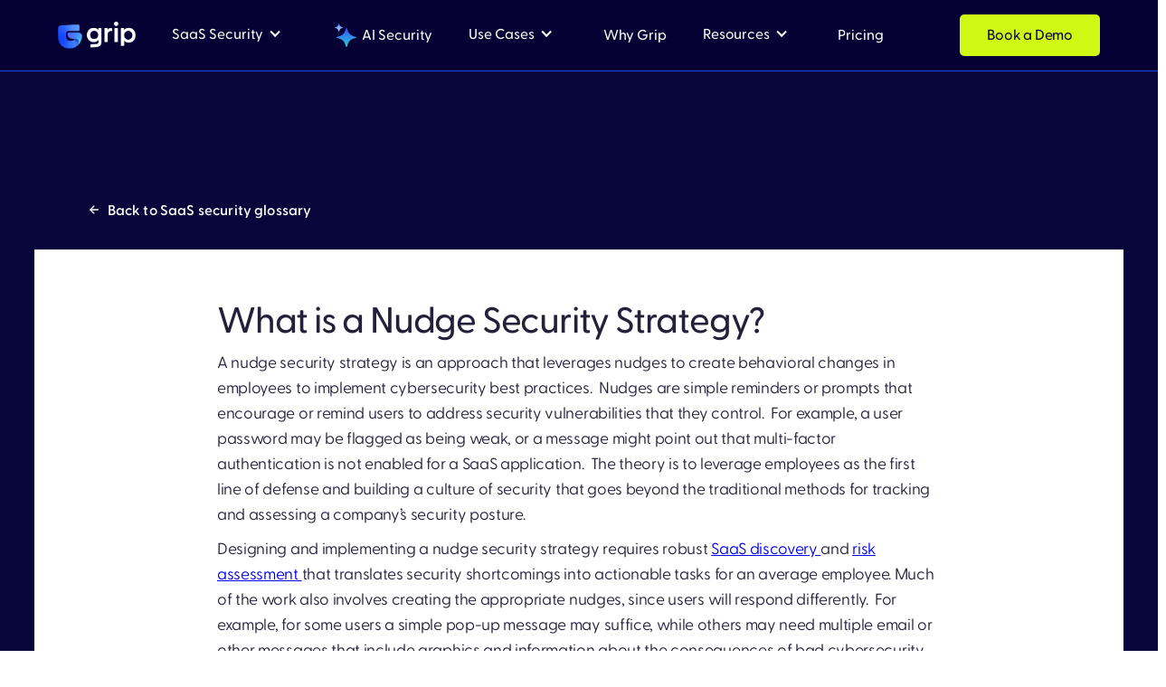

--- FILE ---
content_type: text/html
request_url: https://www.grip.security/glossary/nudge-security-strategy
body_size: 11595
content:
<!DOCTYPE html><!-- Last Published: Wed Jan 07 2026 19:24:07 GMT+0000 (Coordinated Universal Time) --><html data-wf-domain="www.grip.security" data-wf-page="65421fd4109d37c77a98cb46" data-wf-site="60698fa60b7cda67a2705905" lang="en" data-wf-collection="65421fd4109d37c77a98caeb" data-wf-item-slug="nudge-security-strategy"><head><meta charset="utf-8"/><title>Nudge Security Strategy: What it is and How it Works</title><meta content="Nudge security strategy relies on users to build a security-oriented culture that goes beyond traditional methods. Nudges are optional and not mandatory." name="description"/><meta content="width=device-width, initial-scale=1" name="viewport"/><meta content="PI-GwXb1tC6JYHxhUGeEpxCs6KH1Z3GydU1ZtR_Rsyw" name="google-site-verification"/><link href="https://cdn.prod.website-files.com/60698fa60b7cda67a2705905/css/grip-e898c8.webflow.shared.0d5d990ba.min.css" rel="stylesheet" type="text/css" integrity="sha384-DV2ZC6Mi2JIF3/D83OiB+9qmIuLEyf+amcbQbMXvc2gEQQVivuRdl5e//XnUn37h" crossorigin="anonymous"/><link href="https://fonts.googleapis.com" rel="preconnect"/><link href="https://fonts.gstatic.com" rel="preconnect" crossorigin="anonymous"/><script src="https://ajax.googleapis.com/ajax/libs/webfont/1.6.26/webfont.js" type="text/javascript"></script><script type="text/javascript">WebFont.load({  google: {    families: ["Open Sans:300,300italic,400,400italic,600,600italic,700,700italic,800,800italic","Inter:100,200,300,regular,500,600,700,800,900","Cormorant Garamond:regular,italic,500italic,600italic,700italic"]  }});</script><script type="text/javascript">!function(o,c){var n=c.documentElement,t=" w-mod-";n.className+=t+"js",("ontouchstart"in o||o.DocumentTouch&&c instanceof DocumentTouch)&&(n.className+=t+"touch")}(window,document);</script><link href="https://cdn.prod.website-files.com/60698fa60b7cda67a2705905/607d32057d41645658684053_Favicon_32X32%20(2).png" rel="shortcut icon" type="image/x-icon"/><link href="https://cdn.prod.website-files.com/60698fa60b7cda67a2705905/67dbeb2bf556ec6cc35ddaa0_grip_Webclip.png" rel="apple-touch-icon"/><!-- Finsweet Cookie Consent -->
<script async src="https://cdn.jsdelivr.net/npm/@finsweet/cookie-consent@1/fs-cc.js" fs-cc-mode="informational"></script>

<meta name="google-site-verification" content="dcTS7pH8-SqqBQsQHB3E7v6XmzvbY9kjDsLa0p5sdpE" />
<meta name="google-site-verification" content="AtkwbZU-lEazAWCEhOBYOrEjWyN2pqFEUTTP2DpJVYM" />

<!-- Google Tag Manager -->
<script>(function(w,d,s,l,i){w[l]=w[l]||[];w[l].push({'gtm.start':
new Date().getTime(),event:'gtm.js'});var f=d.getElementsByTagName(s)[0],
j=d.createElement(s),dl=l!='dataLayer'?'&l='+l:'';j.async=true;j.src=
'https://www.googletagmanager.com/gtm.js?id='+i+dl;f.parentNode.insertBefore(j,f);
})(window,document,'script','dataLayer','GTM-NG4JDSH');</script>
<!-- End Google Tag Manager -->

<script type="text/javascript">
(function() {
  var didInit = false;
  function initMunchkin() {
    if(didInit === false) {
      didInit = true;
      Munchkin.init('064-JAD-476');
    }
  }
  var s = document.createElement('script');
  s.type = 'text/javascript';
  s.async = true;
  s.src = '//munchkin.marketo.net/munchkin.js';
  s.onreadystatechange = function() {
    if (this.readyState == 'complete' || this.readyState == 'loaded') {
      initMunchkin();
    }
  };
  s.onload = initMunchkin;
  document.getElementsByTagName('head')[0].appendChild(s);
})();
</script>

<script type="text/javascript" src="https://cdn.bizible.com/scripts/bizible.js" async=""></script>

<style>

body {
  -webkit-font-smoothing: antialiased;
  -moz-osx-font-smoothing: grayscale;
}

[fade] {
  opacity: 0;
  visibility: hidden;
  filter: blur(20px);
  transform: translateY(50px);
  transition: opacity 0.9s ease-out, filter 0.9s ease-out, transform 0.9s ease-out;
  will-change: opacity, visibility, transform;
}
[fade].is-visible {
  opacity: 1;
  filter: blur(0px);
  transform: translateY(0px);
  transform: none;
  visibility: visible;
}
</style></head><body class="body"><div data-animation="default" data-collapse="medium" data-duration="100" data-easing="ease" data-easing2="ease" data-doc-height="1" role="banner" class="nav-menu-blue w-nav"><div class="container_menu_elements"><div class="div-block-175"><div><a href="/" class="brand-2 w-nav-brand"><div><img src="https://cdn.prod.website-files.com/60698fa60b7cda67a2705905/64f997d1e564f38e0d41f7c3_grip_logo_white.png" loading="lazy" height="Auto" width="86" alt="" class="image-77"/></div></a></div><div class="div-block-164"><nav role="navigation" class="nav-menu-2 w-nav-menu"><div class="div-block-169"><div data-hover="true" data-delay="0" class="dropdown-4 w-dropdown"><div data-w-id="2313a570-d235-e444-c16e-ed6015885120" class="dropdown-toggle-4 w-dropdown-toggle"><div>SaaS Security</div><div class="nav_bar_icon w-icon-dropdown-toggle"></div></div><nav class="dropdown-list-white vertical margin w-dropdown-list"><div class="dropdown_style"><div class="dropdown-grid product"><div class="dropdown-column first line-copy"><div class="div-block-176"><div><strong class="dropdown-card-text integrations opacity">Integrations​:</strong></div></div><a href="/platform" class="dropdown-card w-inline-block"><div class="dropdown-card-bg purple"></div><div class="dropdown-card-content"><div class="div-block-176"><img src="https://cdn.prod.website-files.com/60698fa60b7cda67a2705905/67ab574cead3e24547cf8475_SSCP.svg" loading="lazy" width="25" alt=""/><div class="dropdown-card-title"><strong>SaaS Security Control Plane </strong></div></div><p class="dropdown-card-text">Identify, prioritize and mitigate SaaS identity risks.</p></div></a><a href="/platform/saas-security-posture-management-sspm" class="dropdown-card w-inline-block"><div class="dropdown-card-bg purple"></div><div class="dropdown-card-content"><div class="div-block-176"><img src="https://cdn.prod.website-files.com/60698fa60b7cda67a2705905/67ab574d58583dd00b13eb59_SSPM.svg" loading="lazy" width="25" alt=""/><div class="dropdown-card-title"><strong>SaaS Security Posture Management</strong></div></div><p class="dropdown-card-text">Detect and correct misconfigurations in business-critical apps.</p></div></a><a href="/platform/browser-extension" class="dropdown-card w-inline-block"><div class="dropdown-card-bg purple"></div><div class="dropdown-card-content"><div class="div-block-176"><img src="https://cdn.prod.website-files.com/60698fa60b7cda67a2705905/67ab574d280f415bbcd0069b_Extend.svg" loading="lazy" width="25" alt=""/><div class="dropdown-card-title"><strong>Extend User Security</strong></div></div><p class="dropdown-card-text">Strengthen user security in near real-time.</p></div></a><a href="/platform/itdr-identity-threat-detection-and-response" class="dropdown-card w-inline-block"><div class="dropdown-card-bg purple"></div><div class="dropdown-card-content"><div class="div-block-176"><img src="https://cdn.prod.website-files.com/60698fa60b7cda67a2705905/683ee17504242c4eb0d7f2f9_itdr.png" loading="lazy" width="25" alt=""/><div class="dropdown-card-title"><strong>Identity Threat Detection &amp; Response​</strong></div></div><div class="menu_line"></div><p class="dropdown-card-text">Prevent, detect, and respond to identity threats.</p></div></a></div><div class="dropdown-column first line-copy"><div class="div-block-176"><div><strong class="dropdown-card-text integrations opacity">Integrations​:</strong></div></div><a href="/platform/discover-saas-risks" class="dropdown-card w-inline-block"><div class="dropdown-card-bg purple"></div><div class="dropdown-card-content"><div class="div-block-176"><img src="https://cdn.prod.website-files.com/60698fa60b7cda67a2705905/64ff077b984d46c9d3cac8ee_Search.png" loading="lazy" width="25" alt=""/><div class="dropdown-card-title"><strong>Discover</strong>​</div></div><p class="dropdown-card-text">Find all SaaS, including shadow SaaS, and user identities tied to them. ​</p></div></a><a href="/platform/evaluate-saas-risks" class="dropdown-card w-inline-block"><div class="dropdown-card-bg purple"></div><div class="dropdown-card-content"><div class="div-block-176"><img src="https://cdn.prod.website-files.com/60698fa60b7cda67a2705905/6613fab8276b905570dad435_icom15.png" loading="lazy" width="25" alt=""/><div class="dropdown-card-title"><strong>Evaluate</strong>​</div></div><p class="dropdown-card-text">Understand SaaS risk levels and prioritize your actions accordingly.​</p></div></a><a href="/platform/mitigate-saas-risks" class="dropdown-card w-inline-block"><div class="dropdown-card-bg purple"></div><div class="dropdown-card-content"><div class="div-block-176"><img src="https://cdn.prod.website-files.com/60698fa60b7cda67a2705905/6621337743c42037c9fb72a3_Mitigate%20SaaS%20Sprawl%20Risk.png" loading="lazy" width="25" alt=""/><div class="dropdown-card-title"><strong>Mitigate</strong>​</div></div><p class="dropdown-card-text">Manage SaaS risks flexibly with built-in workflows or external tools. ​</p></div></a><div class="menu_line"></div></div><div class="dropdown-column first"><div class="div-block-176 padding"><div><strong class="dropdown-card-text integrations">Integrations​:</strong></div></div><a href="/integrations/sailpoint" class="dropdown-card no-text w-inline-block"><div class="dropdown-card-bg purple"></div><div class="dropdown-card-content"><div class="div-block-176"><img src="https://cdn.prod.website-files.com/60698fa60b7cda67a2705905/6731ebad4db304008892f335_sailpoint.svg" loading="lazy" width="25" alt=""/><div class="dropdown-card-title"><strong>SailPoint​</strong></div></div></div></a><a href="/integrations/securityscorecard" class="dropdown-card no-text w-inline-block"><div class="dropdown-card-bg purple"></div><div class="dropdown-card-content"><div class="div-block-176"><img src="https://cdn.prod.website-files.com/60698fa60b7cda67a2705905/6731ebadb29fba6466a7df37_securityscorecard.svg" loading="lazy" width="25" alt=""/><div class="dropdown-card-title"><strong>SecurityScorecard​</strong></div></div></div></a><a href="/integrations/servicenow" class="dropdown-card no-text w-inline-block"><div class="dropdown-card-bg purple"></div><div class="dropdown-card-content"><div class="div-block-176"><img src="https://cdn.prod.website-files.com/60698fa60b7cda67a2705905/6731ebadc6d7861a77e0ee6b_servicenow.svg" loading="lazy" width="25" alt=""/><div class="dropdown-card-title"><strong>ServiceNow ITSM</strong></div></div></div></a><a href="/integrations/servicenow-cmdb" class="dropdown-card no-text w-inline-block"><div class="dropdown-card-bg purple"></div><div class="dropdown-card-content"><div class="div-block-176"><img src="https://cdn.prod.website-files.com/60698fa60b7cda67a2705905/67d2a74650e33e83a5589ad6_Search.svg" loading="lazy" width="25" alt=""/><div class="dropdown-card-title"><strong>ServiceNow CMDB</strong></div></div></div></a><div class="dropdown-card desktop"><a href="/integrations/servicenow" class="dropdown-card no-text hide w-inline-block"><div class="dropdown-card-bg purple"></div><div class="dropdown-card-content-2"><div class="div-block-251"><img width="25" loading="lazy" alt="" src="https://cdn.prod.website-files.com/60698fa60b7cda67a2705905/6731ebadc6d7861a77e0ee6b_servicenow.svg"/><div class="dropdown-card-title"><strong>ServiceNow ITSM</strong></div></div></div></a><a href="/integrations/servicenow-cmdb" class="dropdown-card no-text hide w-inline-block"><div class="dropdown-card-bg purple"></div><div class="dropdown-card-content-2"><div class="div-block-251"><img width="25" loading="lazy" alt="" src="https://cdn.prod.website-files.com/60698fa60b7cda67a2705905/67d2a703b9481d5dfca84675_Search.svg"/><div class="dropdown-card-title"><strong>ServiceNow CMDB</strong></div></div></div></a><a href="/integrations" class="case_study w-button">See more integrations</a></div></div></div></div></nav></div><a href="/ai-security" class="link-block-19 w-inline-block"><img src="https://cdn.prod.website-files.com/60698fa60b7cda67a2705905/68f0cfc6187edf8a59a655b4_ai_icon.svg" loading="lazy" width="25" alt=""/><div class="spacer _5"></div><div>AI Security</div></a><div data-hover="true" data-delay="0" class="dropdown-5 w-dropdown"><div data-w-id="2313a570-d235-e444-c16e-ed601588514e" class="dropdown-toggle-4 w-dropdown-toggle"><div>Use Cases</div><div class="nav_bar_icon w-icon-dropdown-toggle"></div></div><nav class="dropdown-list-white-uc w-dropdown-list"><div class="dropdown_style"><div class="dropdown-grid"><div class="dropdown-column first line-copy"><a href="/use-case-library/shadow-saas-discovery" class="dropdown-card w-inline-block"><div class="dropdown-card-bg purple"></div><div class="dropdown-card-content"><div class="div-block-176"><img src="https://cdn.prod.website-files.com/60698fa60b7cda67a2705905/64ff077b984d46c9d3cac8ee_Search.png" loading="lazy" width="25" alt=""/><div class="dropdown-card-title"><strong>Find Shadow SaaS</strong>​</div></div><p class="dropdown-card-text">Discover and monitor shadow SaaS usage and enforce policies.​</p></div></a><a href="/use-case-library/reduce-shadow-ai-risks" class="dropdown-card w-inline-block"><div class="dropdown-card-bg purple"></div><div class="dropdown-card-content"><div class="div-block-176"><img src="https://cdn.prod.website-files.com/60698fa60b7cda67a2705905/6613d7fa8033463ceb22db05_icon2.png" loading="lazy" width="25" alt=""/><div class="dropdown-card-title"><strong>Reduce Shadow AI Risks</strong>​</div></div><p class="dropdown-card-text">Identify AI apps and assess the business justification.​</p></div></a><a href="/use-case-library/detect-respond-to-identity-threats" class="dropdown-card w-inline-block"><div class="dropdown-card-bg purple"></div><div class="dropdown-card-content"><div class="div-block-176"><img src="https://cdn.prod.website-files.com/60698fa60b7cda67a2705905/66510204a8db5f1df4f8dc84_Group%2039509.png" loading="lazy" width="25" alt=""/><div class="dropdown-card-title"><strong>Detect &amp; Respond to Identity Threats</strong></div></div><p class="dropdown-card-text">Resolve threats that get past preventive measures.</p></div></a></div><div class="dropdown-column first"><a href="/use-case-library/onboard-shadow-saas" class="dropdown-card w-inline-block"><div class="dropdown-card-bg purple"></div><div class="dropdown-card-content"><div class="div-block-176"><img src="https://cdn.prod.website-files.com/60698fa60b7cda67a2705905/6613d7f9057811235d2c6a7d_icon4.png" loading="lazy" width="25" alt=""/><div class="dropdown-card-title"><strong>Onboard Shadow SaaS​</strong></div></div><p class="dropdown-card-text">Turn shadow SaaS into secure, managed apps.​</p></div></a><a href="/use-case-library/strengthen-credential-hygiene" class="dropdown-card w-inline-block"><div class="dropdown-card-bg purple"></div><div class="dropdown-card-content"><div class="div-block-176"><img src="https://cdn.prod.website-files.com/60698fa60b7cda67a2705905/6613d7f94442dfd1345ad21d_icon5.png" loading="lazy" width="25" alt=""/><div class="dropdown-card-title"><strong>Strengthen Credential Hygiene​</strong></div></div><p class="dropdown-card-text">Reduce breach risks from weak SaaS credentials.​</p></div></a><a href="/use-case-library/extend-sso-mfa-coverage" class="dropdown-card w-inline-block"><div class="dropdown-card-bg purple"></div><div class="dropdown-card-content"><div class="div-block-176"><img src="https://cdn.prod.website-files.com/60698fa60b7cda67a2705905/6613d7f92cf2c01ab2a8f802_icon6.png" loading="lazy" width="25" alt=""/><div class="dropdown-card-title"><strong>Extend MFA/SSO Coverage​</strong></div></div><p class="dropdown-card-text">Protect shadow SaaS with SSO and MFA.​</p></div></a><div class="dropdown-card desktop hide"><a href="/use-case-library" class="case_study w-button">See more use cases</a></div></div><div class="dropdown-column first"><a href="/use-case-library/shadow-saas-offboarding" class="dropdown-card w-inline-block"><div class="dropdown-card-bg purple"></div><div class="dropdown-card-content"><div class="div-block-176"><img src="https://cdn.prod.website-files.com/60698fa60b7cda67a2705905/6613fab8733a1f5653f586cc_icon14.png" loading="lazy" width="25" alt=""/><div class="dropdown-card-title"><strong>Offboard Shadow SaaS​</strong></div></div><p class="dropdown-card-text">Remove access efficiently when users leave or change roles.​</p></div></a><a href="/use-case-library/discover-and-manage-risky-oauth-scopes" class="dropdown-card w-inline-block"><div class="dropdown-card-bg purple"></div><div class="dropdown-card-content"><div class="div-block-176"><img src="https://cdn.prod.website-files.com/60698fa60b7cda67a2705905/6613d7f9057811235d2c6a7d_icon4.png" loading="lazy" width="25" alt=""/><div class="dropdown-card-title"><strong>Manage OAuth Scopes​</strong></div></div><p class="dropdown-card-text">Close security gaps from risky OAuth scopes.​</p></div></a><a href="/use-case-library/fix-saas-misconfigurations" class="dropdown-card w-inline-block"><div class="dropdown-card-bg purple"></div><div class="dropdown-card-content"><div class="div-block-176"><img src="https://cdn.prod.website-files.com/60698fa60b7cda67a2705905/6613d7f94442dfd1345ad21d_icon5.png" loading="lazy" width="25" alt=""/><div class="dropdown-card-title"><strong>Fix SaaS Misconfigurations</strong></div></div><p class="dropdown-card-text">Find and fix SaaS misconfigurations.</p></div></a></div></div><div class="dropdown-card mobile_button"><a href="https://www.grip.security/use-case-library" class="case_study w-button">See more use cases</a></div></div></nav></div><a href="/why-grip" class="link-block-19 w-inline-block"><div>Why Grip</div></a><div data-hover="true" data-delay="0" class="dropdown-7 w-dropdown"><div data-w-id="2313a570-d235-e444-c16e-ed60158851c2" class="dropdown-toggle-4 w-dropdown-toggle"><div>Resources</div><div class="nav_bar_icon w-icon-dropdown-toggle"></div></div><nav class="dropdown-list-white resources blue w-dropdown-list"><div class="dropdown_style"><div class="dropdown-grid three_colums"><div id="w-node-_2313a570-d235-e444-c16e-ed60158851ef-15885115" class="dropdown-column third line-copy align_middle"><div class="sidebar-column-bg"></div><a href="https://www.grip.security/saas-security-risks-report-2025?utm_source=web&amp;utm_medium=homepage&amp;utm_campaign=saas-risks-report&amp;utm_content=2025-report" target="_blank" class="dropdown-card has-icon w-inline-block"><div class="dropdown-card-bg white"></div><div class="dropdown-card-content hide"><p class="dropdown-card-text link"><strong>NEW! 2025 SaaS Security Risks Report</strong>​</p><div class="dropdown-card-title not-margin">Get your copy of never-before-released SaaS security insights. ​</div><img src="https://cdn.prod.website-files.com/60698fa60b7cda67a2705905/66f26e776d39ee8fc178e586_Datasheet_image.png" loading="lazy" width="Auto" height="150" alt="" srcset="https://cdn.prod.website-files.com/60698fa60b7cda67a2705905/66f26e776d39ee8fc178e586_Datasheet_image-p-500.png 500w, https://cdn.prod.website-files.com/60698fa60b7cda67a2705905/66f26e776d39ee8fc178e586_Datasheet_image.png 598w" sizes="100vw" class="image-83"/></div></a></div><div class="dropdown-column first"><a href="/success-story" class="dropdown-card w-inline-block"><div class="dropdown-card-bg purple"></div><div class="dropdown-card-content"><div class="div-block-176"><img src="https://cdn.prod.website-files.com/60698fa60b7cda67a2705905/6613fab7a2bf39444b9b1abe_icon12.png" loading="lazy" width="25" alt=""/><div class="dropdown-card-title"><strong>Success Stories</strong>​</div></div><p class="dropdown-card-text">See how Grip has impacted organizations just like yours.​</p></div></a><a href="/saas-security-blog" class="dropdown-card w-inline-block"><div class="dropdown-card-bg purple"></div><div class="dropdown-card-content"><div class="div-block-176"><img src="https://cdn.prod.website-files.com/60698fa60b7cda67a2705905/6613fab8cd3f04958de98fe3_icon10.png" loading="lazy" width="25" alt=""/><div class="dropdown-card-title">Blog</div></div><p class="dropdown-card-text">Insights, trends, and practical tips for SaaS risk management.</p></div></a><a href="/saas-security-glossary" class="dropdown-card w-inline-block"><div class="dropdown-card-bg purple"></div><div class="dropdown-card-content"><div class="div-block-176"><img src="https://cdn.prod.website-files.com/60698fa60b7cda67a2705905/6613fab7a2bf39444b9b1abe_icon12.png" loading="lazy" width="25" alt=""/><div class="dropdown-card-title">Glossary</div></div><p class="dropdown-card-text">Comprehensive resource that defines and explains key terms, concepts, and acronyms.</p></div></a><a href="https://www.grip.security/guides" class="dropdown-card w-inline-block"><div class="dropdown-card-bg purple"></div><div class="dropdown-card-content"><div class="div-block-176"><img src="https://cdn.prod.website-files.com/60698fa60b7cda67a2705905/6613fab7a2bf39444b9b1abe_icon12.png" loading="lazy" width="25" alt=""/><div class="dropdown-card-title">Guides</div></div><p class="dropdown-card-text">Browse our collection of in-depth topical insights</p></div></a></div><div class="dropdown-column first"><a href="https://help.grip.security/" target="_blank" class="dropdown-card w-inline-block"><div class="dropdown-card-bg purple"></div><div class="dropdown-card-content"><div class="div-block-176"><img src="https://cdn.prod.website-files.com/60698fa60b7cda67a2705905/69357d183488ae1c3644c683_help_center_icon.svg" loading="lazy" width="25" alt=""/><div class="dropdown-card-title">Grip Help Center</div></div><p class="dropdown-card-text">Explore Grip guides, integrations, and documentation.<br/></p></div></a><a href="/press-releases-lobby" class="dropdown-card w-inline-block"><div class="dropdown-card-bg purple"></div><div class="dropdown-card-content"><div class="div-block-176"><img src="https://cdn.prod.website-files.com/60698fa60b7cda67a2705905/67e00a6b41031a93840d32ee_Press%20Releases.svg" loading="lazy" width="25" alt=""/><div class="dropdown-card-title">Press Releases</div></div><p class="dropdown-card-text">View company announcements and other press coverage.</p></div></a><a href="https://www.grip.security/saas-security-news" class="dropdown-card w-inline-block"><div class="dropdown-card-bg purple"></div><div class="dropdown-card-content"><div class="div-block-176"><img src="https://cdn.prod.website-files.com/60698fa60b7cda67a2705905/6613fab8cd3f04958de98fe3_icon10.png" loading="lazy" width="25" alt=""/><div class="dropdown-card-title">News</div></div><p class="dropdown-card-text">Read the latest news about Grip Security.</p></div></a><a href="/saas-security-partners-page" class="dropdown-card w-inline-block"><div class="dropdown-card-bg purple"></div><div class="dropdown-card-content"><div class="div-block-176"><img src="https://cdn.prod.website-files.com/60698fa60b7cda67a2705905/67879253b417ee171cd0fe2c_Users.svg" loading="lazy" width="25" alt=""/><div class="dropdown-card-title"><strong>Partner with Us</strong></div></div><p class="dropdown-card-text">Grow your business by offering Grip to your customers.</p></div></a></div></div></div></nav></div><a href="/pricing" class="link-block-19 w-inline-block"><div>Pricing</div></a><a href="/demo" class="free-button blue_button display w-button"><strong>Book a Demo</strong></a></div></nav></div></div><div class="div-block-273"><a href="/demo" class="free-button w-button">Book a Demo</a></div><div class="menu-button w-nav-button"><div class="icon-9 white w-icon-nav-menu"></div></div></div></div><div class="page-gradient-wrapper"><div class="gtm w-embed w-iframe"><!-- Google Tag Manager (noscript) -->
<noscript><iframe src="https://www.googletagmanager.com/ns.html?id=GTM-NG4JDSH"
height="0" width="0" style="display:none;visibility:hidden"></iframe></noscript>
<!-- End Google Tag Manager (noscript) --></div><div class="about-hero-section"><div class="section-bg-image about-us"></div><div class="hero-container-glossary"><div class="hero-container--glossary"><a href="/saas-security-glossary" class="back-to-learning-div w-inline-block"><div class="text-arrow-holder"><div class="arrow-holder smaller"><img src="https://cdn.prod.website-files.com/60698fa60b7cda67a2705905/6076f0441064d97af4e2a9f2_Arrow.svg" loading="lazy" alt="back arrow white icon" class="article-back-arrow"/></div><div class="back-to-learning-text">Back to SaaS security glossary</div></div><div class="green-devider"></div></a></div></div></div><div class="saas-section about-us"><section class="saas-container"></section><section class="slider-holder-div"><div class="container"><div class="definition-div---innerpage"><a href="#" class="link-block-2 w-inline-block"><div class="html-embed-9 w-embed"><div class= "definition- name">nudge-security-strategy</div></div></a><div class="defination-text w-richtext"><h1>What is a Nudge Security Strategy?</h1><p>A nudge security strategy is an approach that leverages nudges to create behavioral changes in employees to implement cybersecurity best practices.  Nudges are simple reminders or prompts that encourage or remind users to address security vulnerabilities that they control.  For example, a user password may be flagged as being weak, or a message might point out that multi-factor authentication is not enabled for a SaaS application.  The theory is to leverage employees as the first line of defense and building a culture of security that goes beyond the traditional methods for tracking and assessing a company’s security posture. </p><p>Designing and implementing a nudge security strategy requires robust <a href="https://www.grip.security/blog/6-saas-discovery-methods" target="_blank">SaaS discovery </a>and <a href="https://www.grip.security/blog/saas-security-risk-management-checklist-for-cisos" target="_blank">risk assessment </a>that translates security shortcomings into actionable tasks for an average employee. Much of the work also involves creating the appropriate nudges, since users will respond differently.  For example, for some users a simple pop-up message may suffice, while others may need multiple email or other messages that include graphics and information about the consequences of bad cybersecurity practices. Given human nature, a nudge security strategy where user action is not mandatory may have limited effectiveness.  </p><p>Though building a more security-oriented culture is important, it is unknown whether a nudge security strategy can achieve it.  Nudges, by definition, are simple, unobtrusive, and not mandatory.  This means that users still have a choice.  The behavior is not changed by implementing restrictions.  Instead, the user is educated and encouraged to modify their behavior for greater cybersecurity.  </p><p>‍</p><figure style="padding-bottom:56.206088992974244%" class="w-richtext-align-fullwidth w-richtext-figure-type-video"><div><iframe allowfullscreen="true" frameborder="0" scrolling="no" src="https://www.youtube.com/embed/P3FSSTtW4tM" title=""></iframe></div></figure><h2>Related Blog Posts</h2><p><a href="https://www.grip.security/blog/guide-to-evaluating-a-nudge-security-strategy" target="_blank">Guide to Evaluating a Nudge Security Strategy</a></p><p><a href="https://www.grip.security/blog/6-saas-discovery-methods" target="_blank">6 SaaS Discovery Methods + 1 Only Grip Does</a></p></div></div></div><div class="definition-div---innerpage--cloud w-condition-invisible"><a href="#" class="link-block-2 w-inline-block"><div class="html-embed-9 w-embed"><div class= "definition- name">nudge-security-strategy</div></div><h2 class="also-like-head-text">Related terms</h2></a><div id="w-node-_7380d304-6d79-3481-4903-ab8ce7efe143-7a98cb46" class="collection-list-wrapper-2 w-dyn-list"><div role="list" class="collection-list w-dyn-items"><div role="listitem" class="w-dyn-item"><a href="#" class="glossary-words w-inline-block"><div class="founded-h3">Cloud Security Posture Management (CSPM)</div></a></div><div role="listitem" class="w-dyn-item"><a href="#" class="glossary-words w-inline-block"><div class="founded-h3">Cloud Security</div></a></div></div></div></div></section><section class="related-terms"><div class="container"><div class="definition-div---innerpage-saas hide"><div class="html-embed-9 w-embed"><div class= "definition- name">saas</div></div><a href="#" class="link-block-2 w-inline-block"><h2 class="also-like-head-text">Related terms</h2></a><div id="w-node-_88a47398-9477-f914-57c0-a4a7296181f3-7a98cb46" class="collection-list-wrapper-2 w-dyn-list"><div role="list" class="collection-list w-dyn-items"><div role="listitem" class="w-dyn-item"><a href="/glossary/sase" class="glossary-words w-inline-block"><div class="founded-h3">Secure Access Service Edge (SASE)</div></a></div><div role="listitem" class="w-dyn-item"><a href="/glossary/light-iga-identity-governance-and-administration" class="glossary-words w-inline-block"><div class="founded-h3">Light IGA</div></a></div><div role="listitem" class="w-dyn-item"><a href="/glossary/saas-identity-sprawl" class="glossary-words w-inline-block"><div class="founded-h3">SaaS Identity Sprawl</div></a></div><div role="listitem" class="w-dyn-item"><a href="/glossary/byoa" class="glossary-words w-inline-block"><div class="founded-h3">BYOA</div></a></div></div></div></div><div class="definition-div---innerpage--security hide w-condition-invisible"><a href="#" class="link-block-2 w-inline-block"><div class="html-embed-9 w-embed"><div class= "definition- name">nudge-security-strategy</div></div><h2 class="also-like-head-text">Related terms</h2></a><div id="w-node-d0418620-d490-b2aa-0135-341d073a008f-7a98cb46" class="collection-list-wrapper-2 w-dyn-list"><div role="list" class="collection-list w-dyn-items"><div role="listitem" class="w-dyn-item"><a href="/glossary/data-loss-prevention-dlp" class="glossary-words w-inline-block"><div class="founded-h3">Data Loss Prevention (DLP)</div></a></div><div role="listitem" class="w-dyn-item"><a href="/glossary/password-hygiene" class="glossary-words w-inline-block"><div class="founded-h3">Password Hygiene</div></a></div><div role="listitem" class="w-dyn-item"><a href="/glossary/identity-security" class="glossary-words w-inline-block"><div class="founded-h3">Identity Security</div></a></div><div role="listitem" class="w-dyn-item"><a href="/glossary/identity-and-access-management" class="glossary-words w-inline-block"><div class="founded-h3">Identity and Access Management (IAM)</div></a></div></div></div></div><div class="definition-div---innerpage--risks hide w-condition-invisible"><a href="#" class="link-block-2 w-inline-block"><div class="html-embed-9 w-embed"><div class= "definition- name">nudge-security-strategy</div></div><h2 class="also-like-head-text">Related terms</h2></a><div id="w-node-cab2452e-e1da-12dc-be96-b7cf6eb33a61-7a98cb46" class="collection-list-wrapper-2 w-dyn-list"><div role="list" class="collection-list w-dyn-items"><div role="listitem" class="w-dyn-item"><a href="/glossary/shadow-saas" class="glossary-words w-inline-block"><div class="founded-h3">Shadow SaaS</div></a></div><div role="listitem" class="w-dyn-item"><a href="/glossary/shadow-it" class="glossary-words w-inline-block"><div class="founded-h3">Shadow IT</div></a></div><div role="listitem" class="w-dyn-item"><a href="/glossary/shadow-data" class="glossary-words w-inline-block"><div class="founded-h3">Shadow Data</div></a></div><div role="listitem" class="w-dyn-item"><a href="/glossary/shadow-ai" class="glossary-words w-inline-block"><div class="founded-h3">Shadow AI</div></a></div></div></div></div><div class="definition-div---innerpage--threats hide w-condition-invisible"><a href="#" class="link-block-2 w-inline-block"><div class="html-embed-9 w-embed"><div class= "definition- name">nudge-security-strategy</div></div><h2 class="also-like-head-text">Related terms</h2></a><div id="w-node-e75c3245-8541-fd80-ea1e-ab43d03ed031-7a98cb46" class="collection-list-wrapper-2 w-dyn-list"><div role="list" class="collection-list w-dyn-items"><div role="listitem" class="w-dyn-item"><a href="/glossary/rogue-ai" class="glossary-words w-inline-block"><div class="founded-h3">Rogue AI</div></a></div><div role="listitem" class="w-dyn-item"><a href="/glossary/credential-stuffing" class="glossary-words w-inline-block"><div class="founded-h3">Credential Stuffing</div></a></div><div role="listitem" class="w-dyn-item"><a href="/glossary/account-takeover" class="glossary-words w-inline-block"><div class="founded-h3">Account Takeover</div></a></div></div></div></div><div class="definition-div---innerpage--business-led-it hide w-condition-invisible"><a href="#" class="link-block-2 w-inline-block"><div class="html-embed-9 w-embed"><div class= "definition- name">nudge-security-strategy</div></div><h2 class="also-like-head-text">Related terms</h2></a><div id="w-node-_9cab4e08-c67a-0947-2ebb-5b7b0a022d89-7a98cb46" class="collection-list-wrapper-2 w-dyn-list"><div role="list" class="collection-list w-dyn-items"><div role="listitem" class="collection-item-3 w-dyn-item"><a href="/glossary/byod" class="glossary-words w-inline-block"><div class="founded-h3">BYOD</div></a></div></div></div></div><div class="definition-div---innerpage--identity hide w-condition-invisible"><a href="#" class="link-block-2 w-inline-block"><div class="html-embed-9 w-embed"><div class= "definition- name">nudge-security-strategy</div></div><h2 class="also-like-head-text">Related terms</h2></a><div id="w-node-_6a2d342f-5fbe-f8da-8a01-3454f16a102a-7a98cb46" class="collection-list-wrapper-2 w-dyn-list"><div role="list" class="collection-list w-dyn-items"><div role="listitem" class="collection-item-3 w-dyn-item"><a href="/glossary/access-management" class="glossary-words w-inline-block"><div class="founded-h3">Access Management</div></a></div><div role="listitem" class="collection-item-3 w-dyn-item"><a href="/glossary/identity-risk-management" class="glossary-words w-inline-block"><div class="founded-h3">Identity Risk Management</div></a></div><div role="listitem" class="collection-item-3 w-dyn-item"><a href="/glossary/saml" class="glossary-words w-inline-block"><div class="founded-h3">SAML</div></a></div><div role="listitem" class="collection-item-3 w-dyn-item"><a href="/glossary/identity-attack-surface-management-iasm" class="glossary-words w-inline-block"><div class="founded-h3">Identity Attack Surface Management (IASM)</div></a></div></div></div></div><div class="definition-div---innerpage--access hide w-condition-invisible"><a href="#" class="link-block-2 w-inline-block"><div class="html-embed-9 w-embed"><div class= "definition- name">nudge-security-strategy</div></div><h2 class="also-like-head-text">Related terms</h2></a><div id="w-node-c86282e1-2c0b-ffe8-ad6d-38b4ae6cc114-7a98cb46" class="collection-list-wrapper-2 w-dyn-list"><div role="list" class="collection-list w-dyn-items"><div role="listitem" class="w-dyn-item"><a href="#" class="glossary-words w-inline-block"><div class="founded-h3">Single Sign On (SSO)</div></a></div><div role="listitem" class="w-dyn-item"><a href="#" class="glossary-words w-inline-block"><div class="founded-h3">Authentication</div></a></div><div role="listitem" class="w-dyn-item"><a href="#" class="glossary-words w-inline-block"><div class="founded-h3">Authorization</div></a></div></div></div></div><div class="also-like-header-holder"><div class="head-wrapper"><div fade="true" class="also-like-head-text">You might also like</div></div><div class="hp-learning-center-holder"><div class="liked-list-wrapper w-dyn-list"><div role="list" class="blog-posts-list liked w-dyn-items"><div fade="true" role="listitem" class="collection-item w-dyn-item"><a href="/blog/saas-security-capability-framework-sscf" class="also-like-wrapper w-inline-block"><div class="top-text-div"><div class="div-block-18 blog"><div class="blog-tag-name">Blog</div></div><div><div class="publish-date">September 24, 2025</div></div></div><div class="tab-card-head-div"><h2 class="tab-card-h2">SaaS Security Capability Framework (SSCF): The New Standard for SaaS Security</h2></div><div class="read-article-div"><div class="read-article">Read article</div><img src="https://cdn.prod.website-files.com/60698fa60b7cda67a2705905/6075b0de85f12880392894d2_article-arrow.svg" loading="lazy" alt="Read article" class="article-arrow"/></div></a><div class="tab-card-shadow-back"></div><img src="https://cdn.prod.website-files.com/60698fa60b7cda67a2705905/6075a31ec409463787eb9b16_Group%204481%402x.png" loading="lazy" sizes="(max-width: 1963px) 100vw, 1963px" srcset="https://cdn.prod.website-files.com/60698fa60b7cda67a2705905/6075a31ec409463787eb9b16_Group%204481%402x-p-500.png 500w, https://cdn.prod.website-files.com/60698fa60b7cda67a2705905/6075a31ec409463787eb9b16_Group%204481%402x-p-800.png 800w, https://cdn.prod.website-files.com/60698fa60b7cda67a2705905/6075a31ec409463787eb9b16_Group%204481%402x-p-1080.png 1080w, https://cdn.prod.website-files.com/60698fa60b7cda67a2705905/6075a31ec409463787eb9b16_Group%204481%402x.png 1963w" alt="" class="tab-card-shadow"/></div></div></div><div class="liked-list-wrapper w-dyn-list"><div role="list" class="blog-posts-list liked w-dyn-items"><div fade="true" role="listitem" class="collection-item w-dyn-item"><a rel="noopener" href="https://fortune.com/ranking/cyber/" target="_blank" class="also-like-wrapper w-inline-block"><div class="top-text-div"><div class="div-block-18 news"><div class="blog-tag-name">News</div></div><div><div class="publish-date">December 13, 2023</div></div></div><div class="tab-card-head-div"><h2 class="tab-card-h2">Fortune: Fortune Cyber 60 Top Early-stage Companies</h2></div><div class="read-article-div"><div class="read-article">Read article</div><img src="https://cdn.prod.website-files.com/60698fa60b7cda67a2705905/6075b0de85f12880392894d2_article-arrow.svg" loading="lazy" alt="Watch webinar" class="article-arrow"/></div></a><div class="tab-card-shadow-back"></div><img src="https://cdn.prod.website-files.com/60698fa60b7cda67a2705905/6075a31ec409463787eb9b16_Group%204481%402x.png" loading="lazy" sizes="(max-width: 1963px) 100vw, 1963px" srcset="https://cdn.prod.website-files.com/60698fa60b7cda67a2705905/6075a31ec409463787eb9b16_Group%204481%402x-p-500.png 500w, https://cdn.prod.website-files.com/60698fa60b7cda67a2705905/6075a31ec409463787eb9b16_Group%204481%402x-p-800.png 800w, https://cdn.prod.website-files.com/60698fa60b7cda67a2705905/6075a31ec409463787eb9b16_Group%204481%402x-p-1080.png 1080w, https://cdn.prod.website-files.com/60698fa60b7cda67a2705905/6075a31ec409463787eb9b16_Group%204481%402x.png 1963w" alt="" class="tab-card-shadow"/></div></div></div><div class="liked-list-wrapper w-dyn-list"><div role="list" class="blog-posts-list liked w-dyn-items"><div fade="true" role="listitem" class="collection-item w-dyn-item"><div class="also-like-wrapper resource-item"><div class="top-text-div"><div class="div-block-18 resources"><div class="blog-tag-name">Resources</div></div><div><div class="publish-date">May 16, 2024</div></div></div><div class="tab-card-head-div"><h2 class="tab-card-h2">Grip SSCP Boosts CCPA Compliance</h2></div><div class="read-article-div"><div class="read-article">Download</div><img src="https://cdn.prod.website-files.com/60698fa60b7cda67a2705905/6075b0de85f12880392894d2_article-arrow.svg" loading="lazy" alt="Read more" class="article-arrow"/></div><div class="resource-meta-data w-embed"><div class='r-title'></div>
<div class='r-text'></div>
<div class='r-code'></div></div></div><div class="tab-card-shadow-back"></div><img src="https://cdn.prod.website-files.com/60698fa60b7cda67a2705905/6075a31ec409463787eb9b16_Group%204481%402x.png" loading="lazy" sizes="(max-width: 1963px) 100vw, 1963px" srcset="https://cdn.prod.website-files.com/60698fa60b7cda67a2705905/6075a31ec409463787eb9b16_Group%204481%402x-p-500.png 500w, https://cdn.prod.website-files.com/60698fa60b7cda67a2705905/6075a31ec409463787eb9b16_Group%204481%402x-p-800.png 800w, https://cdn.prod.website-files.com/60698fa60b7cda67a2705905/6075a31ec409463787eb9b16_Group%204481%402x-p-1080.png 1080w, https://cdn.prod.website-files.com/60698fa60b7cda67a2705905/6075a31ec409463787eb9b16_Group%204481%402x.png 1963w" alt="" class="tab-card-shadow"/></div></div></div></div></div></div></section></div><div class="container"><div fade="true" class="form-bottom-page-div"><h2 class="form-h2-home"><strong>Talk to an Expert</strong></h2><p class="form_description">Request a consultation and receive more information about how you can gain visibility to shadow IT and control access to these apps.</p><div class="html-embed-15 saas_risk w-embed w-script"><script src="//get.grip.security/js/forms2/js/forms2.min.js">
</script> 
<form id="mktoForm_2055"></form> 
<script>MktoForms2.loadForm("//get.grip.security", "064-JAD-476", 2055);</script>
<script>
MktoForms2.whenReady(function (form) {
  var formInputs = document.getElementsByClassName('mktoField');

  for (var i = 0; i < formInputs.length; i++) {
    formInputs[i].addEventListener('focusin', function(e) {
      var formLabel = e.target.parentNode.getElementsByTagName('label')[0];
      formLabel.style.opacity = 0;
    });
    formInputs[i].addEventListener('focusout', function(e) {
      if(e.target.value == '') {
        var formInputLabel = e.target.parentNode.getElementsByTagName('label')[0];
        formInputLabel.style.opacity = 1;
      }
    });
  }
});
 </script></div></div><img src="https://cdn.prod.website-files.com/60698fa60b7cda67a2705905/60fe7e503c81b0b92608f1d3_Final_Image_Asset_transparent_bg.png" loading="lazy" width="1920" height="648" alt="" srcset="https://cdn.prod.website-files.com/60698fa60b7cda67a2705905/60fe7e503c81b0b92608f1d3_Final_Image_Asset_transparent_bg-p-500.png 500w, https://cdn.prod.website-files.com/60698fa60b7cda67a2705905/60fe7e503c81b0b92608f1d3_Final_Image_Asset_transparent_bg-p-800.png 800w, https://cdn.prod.website-files.com/60698fa60b7cda67a2705905/60fe7e503c81b0b92608f1d3_Final_Image_Asset_transparent_bg-p-1080.png 1080w, https://cdn.prod.website-files.com/60698fa60b7cda67a2705905/60fe7e503c81b0b92608f1d3_Final_Image_Asset_transparent_bg-p-1600.png 1600w, https://cdn.prod.website-files.com/60698fa60b7cda67a2705905/60fe7e503c81b0b92608f1d3_Final_Image_Asset_transparent_bg.png 1920w" sizes="(max-width: 1919px) 100vw, 1920px" class="form-bg-image-rds"/><img src="https://cdn.prod.website-files.com/60698fa60b7cda67a2705905/611b80b29aab57ff8e039b17_Footer_BG%402x.png" loading="lazy" width="367" height="" alt="" class="form-bg-image-rds-mobile"/><div class="form-block w-form"><form id="wf-form-Learn-More" name="wf-form-Learn-More" data-name="Learn More" method="get" class="form" data-wf-page-id="65421fd4109d37c77a98cb46" data-wf-element-id="8743c286-a98b-09de-6f92-cb31a638686f"><input class="text-field w-input" maxlength="256" name="Email-5" data-name="Email 5" placeholder="Your email address" type="email" id="Email-5" required=""/><input type="submit" data-wait="Please wait..." class="ghost-button w-button" value="Send"/></form><div class="success-message w-form-done"><div class="text-block-3">Thank you! Your submission has been received!</div></div><div class="w-form-fail"><div>Oops! Something went wrong while submitting the form.</div></div></div></div><footer id="footer" class="footer"><div class="second-footer-container nav"><div class="div-block-210"><a href="/saas-security-about-us" class="footer_link">Company</a><div class="div-block-211"></div><a href="/saas-security-partners-page" class="footer_link">Partner with Us</a><div class="div-block-211"></div><a href="/saas-security-careers-page" class="footer_link">Careers</a></div></div><div class="footer-container"><div class="footer-flex-container"><div id="w-node-eecd4b61-8582-6a32-1490-e21775ca2028-75ca2025" class="div-block-92"><a href="/old-home" aria-label="home page" class="footer-logo-link"><img src="https://cdn.prod.website-files.com/60698fa60b7cda67a2705905/6069a347771a1a5e64ae2bb4_Grip_logo_dark.svg" alt="Grip logo" class="footer-logo-image"/></a><img src="https://cdn.prod.website-files.com/60698fa60b7cda67a2705905/6069e5a543ba406df92ea143_Linkedin%20icon.svg" loading="lazy" alt="linkedin teal" class="green-icon"/><div class="div-block-91"><div class="adress-text-block"><strong>North America<br/>50 Milk Street, 16th Floor<br/>Boston, MA 02109</strong></div><div class="adress-text-block"><strong>Israel<br/>‍</strong>Yigal Alon 82, 6th Floor<br/>Tel Aviv, Israel</div></div><div class="div-block-91"><a aria-label="linked in" rel="noopener" href="https://www.linkedin.com/company/grip-security" target="_blank" class="social-footer first w-inline-block"><img src="https://cdn.prod.website-files.com/60698fa60b7cda67a2705905/6069e331c01531bf52c85c0d_Linkedin%20icon.svg" loading="lazy" alt="linedin icon blue" class="white-icon"/></a></div><div class="div-block-111"><a href="https://get.grip.security/demo-request.html" target="_blank" class="footer-button w-button">Get Demo</a></div></div><div class="div-block-92"><div class="div-block-91-copy"><img src="https://cdn.prod.website-files.com/60698fa60b7cda67a2705905/679101c290b7c4195688422a_ISO-logo%202.png" loading="lazy" width="90" alt="" class="image-98 padding"/><div class="paragraph_text white small">ISO 27001 <br/>Certified</div><img src="https://cdn.prod.website-files.com/60698fa60b7cda67a2705905/679101c25178132ddcf6f97c_soc.png" loading="lazy" width="90" alt="" class="image-98"/><div class="paragraph_text white small">SOC 2 Type II Certified</div></div><div class="div-block-111"><a href="https://get.grip.security/demo-request.html" target="_blank" class="footer-button w-button">Get Demo</a></div></div></div></div><div class="second-footer-container"><div id="w-node-_5c4dbf4b-8a59-375f-c0bb-35179ecee724-75ca2025" class="div-block"><a href="/saas-security-privacy-policy" class="privacy-policy">Privacy Policy</a><a href="/website-terms-of-use" class="terms-and">Terms of use</a></div><div id="w-node-_5c4dbf4b-8a59-375f-c0bb-35179ecee721-75ca2025" class="c-r-div-wrapper"><div class="c-r-text">Copyright (C) 2025 Grip Security, Inc.</div></div></div><div class="footer-container"></div></footer></div><script src="https://d3e54v103j8qbb.cloudfront.net/js/jquery-3.5.1.min.dc5e7f18c8.js?site=60698fa60b7cda67a2705905" type="text/javascript" integrity="sha256-9/aliU8dGd2tb6OSsuzixeV4y/faTqgFtohetphbbj0=" crossorigin="anonymous"></script><script src="https://cdn.prod.website-files.com/60698fa60b7cda67a2705905/js/webflow.schunk.36b8fb49256177c8.js" type="text/javascript" integrity="sha384-4abIlA5/v7XaW1HMXKBgnUuhnjBYJ/Z9C1OSg4OhmVw9O3QeHJ/qJqFBERCDPv7G" crossorigin="anonymous"></script><script src="https://cdn.prod.website-files.com/60698fa60b7cda67a2705905/js/webflow.schunk.0295918bdb51cece.js" type="text/javascript" integrity="sha384-hXlHwVTzeubrGFnTygtnS/7CBIUpt5e+U2094BHPuh/7ITf1l1MQWDZzJ8ykZJLk" crossorigin="anonymous"></script><script src="https://cdn.prod.website-files.com/60698fa60b7cda67a2705905/js/webflow.ebf5e89e.880d19387ec25024.js" type="text/javascript" integrity="sha384-RRtYV6Zr2RbY+a7f7KIxVKckiutC/kT1hRrPKw/dXJxv9tmBLLChJjVGlCvHItEo" crossorigin="anonymous"></script><script>
  function getDemoWithUtmsOnClick() {
    var currentUrlPath = window.location.pathname;
    var output;

    if (window.location.pathname == '/'){
      output = 'homepage';
    } else {
      var paths = window.location.pathname.split('/');
      output = paths[paths.length-1];
    }

    window.open('https://get.grip.security/demo-request.html?utm_source=web&utm_content=' + output + '&utm_cta=get-demo', '_blank');
  }
  
$(document).ready(function() {
  ['white', 'blue', 'home'].forEach(function(type){
    $('#get-demo-button-'+type).click(getDemoWithUtmsOnClick);
  })
});
$(window).scroll(function() {
    $('[fade=true]').each(function() {
        var top_of_element = $(this).offset().top;
        var bottom_of_element = $(this).offset().top + $(this).outerHeight();
        var bottom_of_screen = $(window).scrollTop() + $(window).innerHeight();
        var top_of_screen = $(window).scrollTop();

        if ((bottom_of_screen > top_of_element) && (top_of_screen < bottom_of_element) && !$(this).hasClass('is-visible')) {
            $(this).addClass('is-visible');
        }
    });
});
$(window).scroll();
</script>

</body></html>

--- FILE ---
content_type: text/html; charset=utf-8
request_url: https://www.google.com/recaptcha/api2/anchor?ar=1&k=6Le3aT8jAAAAADoNZkQBL8PrHxc2Lm1H--co2B_9&co=aHR0cHM6Ly93d3cuZ3JpcC5zZWN1cml0eTo0NDM.&hl=en&v=PoyoqOPhxBO7pBk68S4YbpHZ&size=invisible&anchor-ms=20000&execute-ms=30000&cb=v5fo9o64mbah
body_size: 48832
content:
<!DOCTYPE HTML><html dir="ltr" lang="en"><head><meta http-equiv="Content-Type" content="text/html; charset=UTF-8">
<meta http-equiv="X-UA-Compatible" content="IE=edge">
<title>reCAPTCHA</title>
<style type="text/css">
/* cyrillic-ext */
@font-face {
  font-family: 'Roboto';
  font-style: normal;
  font-weight: 400;
  font-stretch: 100%;
  src: url(//fonts.gstatic.com/s/roboto/v48/KFO7CnqEu92Fr1ME7kSn66aGLdTylUAMa3GUBHMdazTgWw.woff2) format('woff2');
  unicode-range: U+0460-052F, U+1C80-1C8A, U+20B4, U+2DE0-2DFF, U+A640-A69F, U+FE2E-FE2F;
}
/* cyrillic */
@font-face {
  font-family: 'Roboto';
  font-style: normal;
  font-weight: 400;
  font-stretch: 100%;
  src: url(//fonts.gstatic.com/s/roboto/v48/KFO7CnqEu92Fr1ME7kSn66aGLdTylUAMa3iUBHMdazTgWw.woff2) format('woff2');
  unicode-range: U+0301, U+0400-045F, U+0490-0491, U+04B0-04B1, U+2116;
}
/* greek-ext */
@font-face {
  font-family: 'Roboto';
  font-style: normal;
  font-weight: 400;
  font-stretch: 100%;
  src: url(//fonts.gstatic.com/s/roboto/v48/KFO7CnqEu92Fr1ME7kSn66aGLdTylUAMa3CUBHMdazTgWw.woff2) format('woff2');
  unicode-range: U+1F00-1FFF;
}
/* greek */
@font-face {
  font-family: 'Roboto';
  font-style: normal;
  font-weight: 400;
  font-stretch: 100%;
  src: url(//fonts.gstatic.com/s/roboto/v48/KFO7CnqEu92Fr1ME7kSn66aGLdTylUAMa3-UBHMdazTgWw.woff2) format('woff2');
  unicode-range: U+0370-0377, U+037A-037F, U+0384-038A, U+038C, U+038E-03A1, U+03A3-03FF;
}
/* math */
@font-face {
  font-family: 'Roboto';
  font-style: normal;
  font-weight: 400;
  font-stretch: 100%;
  src: url(//fonts.gstatic.com/s/roboto/v48/KFO7CnqEu92Fr1ME7kSn66aGLdTylUAMawCUBHMdazTgWw.woff2) format('woff2');
  unicode-range: U+0302-0303, U+0305, U+0307-0308, U+0310, U+0312, U+0315, U+031A, U+0326-0327, U+032C, U+032F-0330, U+0332-0333, U+0338, U+033A, U+0346, U+034D, U+0391-03A1, U+03A3-03A9, U+03B1-03C9, U+03D1, U+03D5-03D6, U+03F0-03F1, U+03F4-03F5, U+2016-2017, U+2034-2038, U+203C, U+2040, U+2043, U+2047, U+2050, U+2057, U+205F, U+2070-2071, U+2074-208E, U+2090-209C, U+20D0-20DC, U+20E1, U+20E5-20EF, U+2100-2112, U+2114-2115, U+2117-2121, U+2123-214F, U+2190, U+2192, U+2194-21AE, U+21B0-21E5, U+21F1-21F2, U+21F4-2211, U+2213-2214, U+2216-22FF, U+2308-230B, U+2310, U+2319, U+231C-2321, U+2336-237A, U+237C, U+2395, U+239B-23B7, U+23D0, U+23DC-23E1, U+2474-2475, U+25AF, U+25B3, U+25B7, U+25BD, U+25C1, U+25CA, U+25CC, U+25FB, U+266D-266F, U+27C0-27FF, U+2900-2AFF, U+2B0E-2B11, U+2B30-2B4C, U+2BFE, U+3030, U+FF5B, U+FF5D, U+1D400-1D7FF, U+1EE00-1EEFF;
}
/* symbols */
@font-face {
  font-family: 'Roboto';
  font-style: normal;
  font-weight: 400;
  font-stretch: 100%;
  src: url(//fonts.gstatic.com/s/roboto/v48/KFO7CnqEu92Fr1ME7kSn66aGLdTylUAMaxKUBHMdazTgWw.woff2) format('woff2');
  unicode-range: U+0001-000C, U+000E-001F, U+007F-009F, U+20DD-20E0, U+20E2-20E4, U+2150-218F, U+2190, U+2192, U+2194-2199, U+21AF, U+21E6-21F0, U+21F3, U+2218-2219, U+2299, U+22C4-22C6, U+2300-243F, U+2440-244A, U+2460-24FF, U+25A0-27BF, U+2800-28FF, U+2921-2922, U+2981, U+29BF, U+29EB, U+2B00-2BFF, U+4DC0-4DFF, U+FFF9-FFFB, U+10140-1018E, U+10190-1019C, U+101A0, U+101D0-101FD, U+102E0-102FB, U+10E60-10E7E, U+1D2C0-1D2D3, U+1D2E0-1D37F, U+1F000-1F0FF, U+1F100-1F1AD, U+1F1E6-1F1FF, U+1F30D-1F30F, U+1F315, U+1F31C, U+1F31E, U+1F320-1F32C, U+1F336, U+1F378, U+1F37D, U+1F382, U+1F393-1F39F, U+1F3A7-1F3A8, U+1F3AC-1F3AF, U+1F3C2, U+1F3C4-1F3C6, U+1F3CA-1F3CE, U+1F3D4-1F3E0, U+1F3ED, U+1F3F1-1F3F3, U+1F3F5-1F3F7, U+1F408, U+1F415, U+1F41F, U+1F426, U+1F43F, U+1F441-1F442, U+1F444, U+1F446-1F449, U+1F44C-1F44E, U+1F453, U+1F46A, U+1F47D, U+1F4A3, U+1F4B0, U+1F4B3, U+1F4B9, U+1F4BB, U+1F4BF, U+1F4C8-1F4CB, U+1F4D6, U+1F4DA, U+1F4DF, U+1F4E3-1F4E6, U+1F4EA-1F4ED, U+1F4F7, U+1F4F9-1F4FB, U+1F4FD-1F4FE, U+1F503, U+1F507-1F50B, U+1F50D, U+1F512-1F513, U+1F53E-1F54A, U+1F54F-1F5FA, U+1F610, U+1F650-1F67F, U+1F687, U+1F68D, U+1F691, U+1F694, U+1F698, U+1F6AD, U+1F6B2, U+1F6B9-1F6BA, U+1F6BC, U+1F6C6-1F6CF, U+1F6D3-1F6D7, U+1F6E0-1F6EA, U+1F6F0-1F6F3, U+1F6F7-1F6FC, U+1F700-1F7FF, U+1F800-1F80B, U+1F810-1F847, U+1F850-1F859, U+1F860-1F887, U+1F890-1F8AD, U+1F8B0-1F8BB, U+1F8C0-1F8C1, U+1F900-1F90B, U+1F93B, U+1F946, U+1F984, U+1F996, U+1F9E9, U+1FA00-1FA6F, U+1FA70-1FA7C, U+1FA80-1FA89, U+1FA8F-1FAC6, U+1FACE-1FADC, U+1FADF-1FAE9, U+1FAF0-1FAF8, U+1FB00-1FBFF;
}
/* vietnamese */
@font-face {
  font-family: 'Roboto';
  font-style: normal;
  font-weight: 400;
  font-stretch: 100%;
  src: url(//fonts.gstatic.com/s/roboto/v48/KFO7CnqEu92Fr1ME7kSn66aGLdTylUAMa3OUBHMdazTgWw.woff2) format('woff2');
  unicode-range: U+0102-0103, U+0110-0111, U+0128-0129, U+0168-0169, U+01A0-01A1, U+01AF-01B0, U+0300-0301, U+0303-0304, U+0308-0309, U+0323, U+0329, U+1EA0-1EF9, U+20AB;
}
/* latin-ext */
@font-face {
  font-family: 'Roboto';
  font-style: normal;
  font-weight: 400;
  font-stretch: 100%;
  src: url(//fonts.gstatic.com/s/roboto/v48/KFO7CnqEu92Fr1ME7kSn66aGLdTylUAMa3KUBHMdazTgWw.woff2) format('woff2');
  unicode-range: U+0100-02BA, U+02BD-02C5, U+02C7-02CC, U+02CE-02D7, U+02DD-02FF, U+0304, U+0308, U+0329, U+1D00-1DBF, U+1E00-1E9F, U+1EF2-1EFF, U+2020, U+20A0-20AB, U+20AD-20C0, U+2113, U+2C60-2C7F, U+A720-A7FF;
}
/* latin */
@font-face {
  font-family: 'Roboto';
  font-style: normal;
  font-weight: 400;
  font-stretch: 100%;
  src: url(//fonts.gstatic.com/s/roboto/v48/KFO7CnqEu92Fr1ME7kSn66aGLdTylUAMa3yUBHMdazQ.woff2) format('woff2');
  unicode-range: U+0000-00FF, U+0131, U+0152-0153, U+02BB-02BC, U+02C6, U+02DA, U+02DC, U+0304, U+0308, U+0329, U+2000-206F, U+20AC, U+2122, U+2191, U+2193, U+2212, U+2215, U+FEFF, U+FFFD;
}
/* cyrillic-ext */
@font-face {
  font-family: 'Roboto';
  font-style: normal;
  font-weight: 500;
  font-stretch: 100%;
  src: url(//fonts.gstatic.com/s/roboto/v48/KFO7CnqEu92Fr1ME7kSn66aGLdTylUAMa3GUBHMdazTgWw.woff2) format('woff2');
  unicode-range: U+0460-052F, U+1C80-1C8A, U+20B4, U+2DE0-2DFF, U+A640-A69F, U+FE2E-FE2F;
}
/* cyrillic */
@font-face {
  font-family: 'Roboto';
  font-style: normal;
  font-weight: 500;
  font-stretch: 100%;
  src: url(//fonts.gstatic.com/s/roboto/v48/KFO7CnqEu92Fr1ME7kSn66aGLdTylUAMa3iUBHMdazTgWw.woff2) format('woff2');
  unicode-range: U+0301, U+0400-045F, U+0490-0491, U+04B0-04B1, U+2116;
}
/* greek-ext */
@font-face {
  font-family: 'Roboto';
  font-style: normal;
  font-weight: 500;
  font-stretch: 100%;
  src: url(//fonts.gstatic.com/s/roboto/v48/KFO7CnqEu92Fr1ME7kSn66aGLdTylUAMa3CUBHMdazTgWw.woff2) format('woff2');
  unicode-range: U+1F00-1FFF;
}
/* greek */
@font-face {
  font-family: 'Roboto';
  font-style: normal;
  font-weight: 500;
  font-stretch: 100%;
  src: url(//fonts.gstatic.com/s/roboto/v48/KFO7CnqEu92Fr1ME7kSn66aGLdTylUAMa3-UBHMdazTgWw.woff2) format('woff2');
  unicode-range: U+0370-0377, U+037A-037F, U+0384-038A, U+038C, U+038E-03A1, U+03A3-03FF;
}
/* math */
@font-face {
  font-family: 'Roboto';
  font-style: normal;
  font-weight: 500;
  font-stretch: 100%;
  src: url(//fonts.gstatic.com/s/roboto/v48/KFO7CnqEu92Fr1ME7kSn66aGLdTylUAMawCUBHMdazTgWw.woff2) format('woff2');
  unicode-range: U+0302-0303, U+0305, U+0307-0308, U+0310, U+0312, U+0315, U+031A, U+0326-0327, U+032C, U+032F-0330, U+0332-0333, U+0338, U+033A, U+0346, U+034D, U+0391-03A1, U+03A3-03A9, U+03B1-03C9, U+03D1, U+03D5-03D6, U+03F0-03F1, U+03F4-03F5, U+2016-2017, U+2034-2038, U+203C, U+2040, U+2043, U+2047, U+2050, U+2057, U+205F, U+2070-2071, U+2074-208E, U+2090-209C, U+20D0-20DC, U+20E1, U+20E5-20EF, U+2100-2112, U+2114-2115, U+2117-2121, U+2123-214F, U+2190, U+2192, U+2194-21AE, U+21B0-21E5, U+21F1-21F2, U+21F4-2211, U+2213-2214, U+2216-22FF, U+2308-230B, U+2310, U+2319, U+231C-2321, U+2336-237A, U+237C, U+2395, U+239B-23B7, U+23D0, U+23DC-23E1, U+2474-2475, U+25AF, U+25B3, U+25B7, U+25BD, U+25C1, U+25CA, U+25CC, U+25FB, U+266D-266F, U+27C0-27FF, U+2900-2AFF, U+2B0E-2B11, U+2B30-2B4C, U+2BFE, U+3030, U+FF5B, U+FF5D, U+1D400-1D7FF, U+1EE00-1EEFF;
}
/* symbols */
@font-face {
  font-family: 'Roboto';
  font-style: normal;
  font-weight: 500;
  font-stretch: 100%;
  src: url(//fonts.gstatic.com/s/roboto/v48/KFO7CnqEu92Fr1ME7kSn66aGLdTylUAMaxKUBHMdazTgWw.woff2) format('woff2');
  unicode-range: U+0001-000C, U+000E-001F, U+007F-009F, U+20DD-20E0, U+20E2-20E4, U+2150-218F, U+2190, U+2192, U+2194-2199, U+21AF, U+21E6-21F0, U+21F3, U+2218-2219, U+2299, U+22C4-22C6, U+2300-243F, U+2440-244A, U+2460-24FF, U+25A0-27BF, U+2800-28FF, U+2921-2922, U+2981, U+29BF, U+29EB, U+2B00-2BFF, U+4DC0-4DFF, U+FFF9-FFFB, U+10140-1018E, U+10190-1019C, U+101A0, U+101D0-101FD, U+102E0-102FB, U+10E60-10E7E, U+1D2C0-1D2D3, U+1D2E0-1D37F, U+1F000-1F0FF, U+1F100-1F1AD, U+1F1E6-1F1FF, U+1F30D-1F30F, U+1F315, U+1F31C, U+1F31E, U+1F320-1F32C, U+1F336, U+1F378, U+1F37D, U+1F382, U+1F393-1F39F, U+1F3A7-1F3A8, U+1F3AC-1F3AF, U+1F3C2, U+1F3C4-1F3C6, U+1F3CA-1F3CE, U+1F3D4-1F3E0, U+1F3ED, U+1F3F1-1F3F3, U+1F3F5-1F3F7, U+1F408, U+1F415, U+1F41F, U+1F426, U+1F43F, U+1F441-1F442, U+1F444, U+1F446-1F449, U+1F44C-1F44E, U+1F453, U+1F46A, U+1F47D, U+1F4A3, U+1F4B0, U+1F4B3, U+1F4B9, U+1F4BB, U+1F4BF, U+1F4C8-1F4CB, U+1F4D6, U+1F4DA, U+1F4DF, U+1F4E3-1F4E6, U+1F4EA-1F4ED, U+1F4F7, U+1F4F9-1F4FB, U+1F4FD-1F4FE, U+1F503, U+1F507-1F50B, U+1F50D, U+1F512-1F513, U+1F53E-1F54A, U+1F54F-1F5FA, U+1F610, U+1F650-1F67F, U+1F687, U+1F68D, U+1F691, U+1F694, U+1F698, U+1F6AD, U+1F6B2, U+1F6B9-1F6BA, U+1F6BC, U+1F6C6-1F6CF, U+1F6D3-1F6D7, U+1F6E0-1F6EA, U+1F6F0-1F6F3, U+1F6F7-1F6FC, U+1F700-1F7FF, U+1F800-1F80B, U+1F810-1F847, U+1F850-1F859, U+1F860-1F887, U+1F890-1F8AD, U+1F8B0-1F8BB, U+1F8C0-1F8C1, U+1F900-1F90B, U+1F93B, U+1F946, U+1F984, U+1F996, U+1F9E9, U+1FA00-1FA6F, U+1FA70-1FA7C, U+1FA80-1FA89, U+1FA8F-1FAC6, U+1FACE-1FADC, U+1FADF-1FAE9, U+1FAF0-1FAF8, U+1FB00-1FBFF;
}
/* vietnamese */
@font-face {
  font-family: 'Roboto';
  font-style: normal;
  font-weight: 500;
  font-stretch: 100%;
  src: url(//fonts.gstatic.com/s/roboto/v48/KFO7CnqEu92Fr1ME7kSn66aGLdTylUAMa3OUBHMdazTgWw.woff2) format('woff2');
  unicode-range: U+0102-0103, U+0110-0111, U+0128-0129, U+0168-0169, U+01A0-01A1, U+01AF-01B0, U+0300-0301, U+0303-0304, U+0308-0309, U+0323, U+0329, U+1EA0-1EF9, U+20AB;
}
/* latin-ext */
@font-face {
  font-family: 'Roboto';
  font-style: normal;
  font-weight: 500;
  font-stretch: 100%;
  src: url(//fonts.gstatic.com/s/roboto/v48/KFO7CnqEu92Fr1ME7kSn66aGLdTylUAMa3KUBHMdazTgWw.woff2) format('woff2');
  unicode-range: U+0100-02BA, U+02BD-02C5, U+02C7-02CC, U+02CE-02D7, U+02DD-02FF, U+0304, U+0308, U+0329, U+1D00-1DBF, U+1E00-1E9F, U+1EF2-1EFF, U+2020, U+20A0-20AB, U+20AD-20C0, U+2113, U+2C60-2C7F, U+A720-A7FF;
}
/* latin */
@font-face {
  font-family: 'Roboto';
  font-style: normal;
  font-weight: 500;
  font-stretch: 100%;
  src: url(//fonts.gstatic.com/s/roboto/v48/KFO7CnqEu92Fr1ME7kSn66aGLdTylUAMa3yUBHMdazQ.woff2) format('woff2');
  unicode-range: U+0000-00FF, U+0131, U+0152-0153, U+02BB-02BC, U+02C6, U+02DA, U+02DC, U+0304, U+0308, U+0329, U+2000-206F, U+20AC, U+2122, U+2191, U+2193, U+2212, U+2215, U+FEFF, U+FFFD;
}
/* cyrillic-ext */
@font-face {
  font-family: 'Roboto';
  font-style: normal;
  font-weight: 900;
  font-stretch: 100%;
  src: url(//fonts.gstatic.com/s/roboto/v48/KFO7CnqEu92Fr1ME7kSn66aGLdTylUAMa3GUBHMdazTgWw.woff2) format('woff2');
  unicode-range: U+0460-052F, U+1C80-1C8A, U+20B4, U+2DE0-2DFF, U+A640-A69F, U+FE2E-FE2F;
}
/* cyrillic */
@font-face {
  font-family: 'Roboto';
  font-style: normal;
  font-weight: 900;
  font-stretch: 100%;
  src: url(//fonts.gstatic.com/s/roboto/v48/KFO7CnqEu92Fr1ME7kSn66aGLdTylUAMa3iUBHMdazTgWw.woff2) format('woff2');
  unicode-range: U+0301, U+0400-045F, U+0490-0491, U+04B0-04B1, U+2116;
}
/* greek-ext */
@font-face {
  font-family: 'Roboto';
  font-style: normal;
  font-weight: 900;
  font-stretch: 100%;
  src: url(//fonts.gstatic.com/s/roboto/v48/KFO7CnqEu92Fr1ME7kSn66aGLdTylUAMa3CUBHMdazTgWw.woff2) format('woff2');
  unicode-range: U+1F00-1FFF;
}
/* greek */
@font-face {
  font-family: 'Roboto';
  font-style: normal;
  font-weight: 900;
  font-stretch: 100%;
  src: url(//fonts.gstatic.com/s/roboto/v48/KFO7CnqEu92Fr1ME7kSn66aGLdTylUAMa3-UBHMdazTgWw.woff2) format('woff2');
  unicode-range: U+0370-0377, U+037A-037F, U+0384-038A, U+038C, U+038E-03A1, U+03A3-03FF;
}
/* math */
@font-face {
  font-family: 'Roboto';
  font-style: normal;
  font-weight: 900;
  font-stretch: 100%;
  src: url(//fonts.gstatic.com/s/roboto/v48/KFO7CnqEu92Fr1ME7kSn66aGLdTylUAMawCUBHMdazTgWw.woff2) format('woff2');
  unicode-range: U+0302-0303, U+0305, U+0307-0308, U+0310, U+0312, U+0315, U+031A, U+0326-0327, U+032C, U+032F-0330, U+0332-0333, U+0338, U+033A, U+0346, U+034D, U+0391-03A1, U+03A3-03A9, U+03B1-03C9, U+03D1, U+03D5-03D6, U+03F0-03F1, U+03F4-03F5, U+2016-2017, U+2034-2038, U+203C, U+2040, U+2043, U+2047, U+2050, U+2057, U+205F, U+2070-2071, U+2074-208E, U+2090-209C, U+20D0-20DC, U+20E1, U+20E5-20EF, U+2100-2112, U+2114-2115, U+2117-2121, U+2123-214F, U+2190, U+2192, U+2194-21AE, U+21B0-21E5, U+21F1-21F2, U+21F4-2211, U+2213-2214, U+2216-22FF, U+2308-230B, U+2310, U+2319, U+231C-2321, U+2336-237A, U+237C, U+2395, U+239B-23B7, U+23D0, U+23DC-23E1, U+2474-2475, U+25AF, U+25B3, U+25B7, U+25BD, U+25C1, U+25CA, U+25CC, U+25FB, U+266D-266F, U+27C0-27FF, U+2900-2AFF, U+2B0E-2B11, U+2B30-2B4C, U+2BFE, U+3030, U+FF5B, U+FF5D, U+1D400-1D7FF, U+1EE00-1EEFF;
}
/* symbols */
@font-face {
  font-family: 'Roboto';
  font-style: normal;
  font-weight: 900;
  font-stretch: 100%;
  src: url(//fonts.gstatic.com/s/roboto/v48/KFO7CnqEu92Fr1ME7kSn66aGLdTylUAMaxKUBHMdazTgWw.woff2) format('woff2');
  unicode-range: U+0001-000C, U+000E-001F, U+007F-009F, U+20DD-20E0, U+20E2-20E4, U+2150-218F, U+2190, U+2192, U+2194-2199, U+21AF, U+21E6-21F0, U+21F3, U+2218-2219, U+2299, U+22C4-22C6, U+2300-243F, U+2440-244A, U+2460-24FF, U+25A0-27BF, U+2800-28FF, U+2921-2922, U+2981, U+29BF, U+29EB, U+2B00-2BFF, U+4DC0-4DFF, U+FFF9-FFFB, U+10140-1018E, U+10190-1019C, U+101A0, U+101D0-101FD, U+102E0-102FB, U+10E60-10E7E, U+1D2C0-1D2D3, U+1D2E0-1D37F, U+1F000-1F0FF, U+1F100-1F1AD, U+1F1E6-1F1FF, U+1F30D-1F30F, U+1F315, U+1F31C, U+1F31E, U+1F320-1F32C, U+1F336, U+1F378, U+1F37D, U+1F382, U+1F393-1F39F, U+1F3A7-1F3A8, U+1F3AC-1F3AF, U+1F3C2, U+1F3C4-1F3C6, U+1F3CA-1F3CE, U+1F3D4-1F3E0, U+1F3ED, U+1F3F1-1F3F3, U+1F3F5-1F3F7, U+1F408, U+1F415, U+1F41F, U+1F426, U+1F43F, U+1F441-1F442, U+1F444, U+1F446-1F449, U+1F44C-1F44E, U+1F453, U+1F46A, U+1F47D, U+1F4A3, U+1F4B0, U+1F4B3, U+1F4B9, U+1F4BB, U+1F4BF, U+1F4C8-1F4CB, U+1F4D6, U+1F4DA, U+1F4DF, U+1F4E3-1F4E6, U+1F4EA-1F4ED, U+1F4F7, U+1F4F9-1F4FB, U+1F4FD-1F4FE, U+1F503, U+1F507-1F50B, U+1F50D, U+1F512-1F513, U+1F53E-1F54A, U+1F54F-1F5FA, U+1F610, U+1F650-1F67F, U+1F687, U+1F68D, U+1F691, U+1F694, U+1F698, U+1F6AD, U+1F6B2, U+1F6B9-1F6BA, U+1F6BC, U+1F6C6-1F6CF, U+1F6D3-1F6D7, U+1F6E0-1F6EA, U+1F6F0-1F6F3, U+1F6F7-1F6FC, U+1F700-1F7FF, U+1F800-1F80B, U+1F810-1F847, U+1F850-1F859, U+1F860-1F887, U+1F890-1F8AD, U+1F8B0-1F8BB, U+1F8C0-1F8C1, U+1F900-1F90B, U+1F93B, U+1F946, U+1F984, U+1F996, U+1F9E9, U+1FA00-1FA6F, U+1FA70-1FA7C, U+1FA80-1FA89, U+1FA8F-1FAC6, U+1FACE-1FADC, U+1FADF-1FAE9, U+1FAF0-1FAF8, U+1FB00-1FBFF;
}
/* vietnamese */
@font-face {
  font-family: 'Roboto';
  font-style: normal;
  font-weight: 900;
  font-stretch: 100%;
  src: url(//fonts.gstatic.com/s/roboto/v48/KFO7CnqEu92Fr1ME7kSn66aGLdTylUAMa3OUBHMdazTgWw.woff2) format('woff2');
  unicode-range: U+0102-0103, U+0110-0111, U+0128-0129, U+0168-0169, U+01A0-01A1, U+01AF-01B0, U+0300-0301, U+0303-0304, U+0308-0309, U+0323, U+0329, U+1EA0-1EF9, U+20AB;
}
/* latin-ext */
@font-face {
  font-family: 'Roboto';
  font-style: normal;
  font-weight: 900;
  font-stretch: 100%;
  src: url(//fonts.gstatic.com/s/roboto/v48/KFO7CnqEu92Fr1ME7kSn66aGLdTylUAMa3KUBHMdazTgWw.woff2) format('woff2');
  unicode-range: U+0100-02BA, U+02BD-02C5, U+02C7-02CC, U+02CE-02D7, U+02DD-02FF, U+0304, U+0308, U+0329, U+1D00-1DBF, U+1E00-1E9F, U+1EF2-1EFF, U+2020, U+20A0-20AB, U+20AD-20C0, U+2113, U+2C60-2C7F, U+A720-A7FF;
}
/* latin */
@font-face {
  font-family: 'Roboto';
  font-style: normal;
  font-weight: 900;
  font-stretch: 100%;
  src: url(//fonts.gstatic.com/s/roboto/v48/KFO7CnqEu92Fr1ME7kSn66aGLdTylUAMa3yUBHMdazQ.woff2) format('woff2');
  unicode-range: U+0000-00FF, U+0131, U+0152-0153, U+02BB-02BC, U+02C6, U+02DA, U+02DC, U+0304, U+0308, U+0329, U+2000-206F, U+20AC, U+2122, U+2191, U+2193, U+2212, U+2215, U+FEFF, U+FFFD;
}

</style>
<link rel="stylesheet" type="text/css" href="https://www.gstatic.com/recaptcha/releases/PoyoqOPhxBO7pBk68S4YbpHZ/styles__ltr.css">
<script nonce="PRX9Qq_TxMtglmaZdCwGZA" type="text/javascript">window['__recaptcha_api'] = 'https://www.google.com/recaptcha/api2/';</script>
<script type="text/javascript" src="https://www.gstatic.com/recaptcha/releases/PoyoqOPhxBO7pBk68S4YbpHZ/recaptcha__en.js" nonce="PRX9Qq_TxMtglmaZdCwGZA">
      
    </script></head>
<body><div id="rc-anchor-alert" class="rc-anchor-alert"></div>
<input type="hidden" id="recaptcha-token" value="[base64]">
<script type="text/javascript" nonce="PRX9Qq_TxMtglmaZdCwGZA">
      recaptcha.anchor.Main.init("[\x22ainput\x22,[\x22bgdata\x22,\x22\x22,\[base64]/[base64]/MjU1Ong/[base64]/[base64]/[base64]/[base64]/[base64]/[base64]/[base64]/[base64]/[base64]/[base64]/[base64]/[base64]/[base64]/[base64]/[base64]\\u003d\x22,\[base64]\\u003d\x22,\x22w7orw6EhesKUw406NFrDrCNEwqAHw7rCvcOiJRsMeMOVHwbDtWzCnQ1kFTskwo5nworCvRbDvCDDp1ptwofCjFnDg2JMwr8VwpPCpxPDjMK0w6IpFEY9C8KCw5/ChsOiw7bDhsO7wo/Cpm8AXsO6w6pFw43DscK6FmFiwq3DrU49a8KRw5bCp8OIF8OvwrA9FcOpEsKnSUNDw4QMAsOsw5TDjRnCusOAYDoTYBkhw6/Cky1XwrLDvz58Q8K0wpRuVsOFw77DoknDm8OgwoHDqlxeODbDp8KxNUHDhVRzOTfDjsO4wpPDj8OMwpfCuD3Co8KwNhHCmcK7wooaw4jDgn5nw7sAAcKrQcKHwqzDrsKaQl1rw5XDiRYcVSxibcKQw75TY8O9wr3CmVrDsS9secO1CAfCscOVwoTDtsK/wqjDp1tUdwYyTRR5BsK2w41jXHDDo8KeHcKJWhDCkx7CsgDCl8Oww7/CnjfDu8K/wr3CsMOuM8OZI8OkFGXCt24xR8Kmw4DDtsK8woHDiMKhw69twq1Ww47DlcKxf8Kuwo/Ck3HCpMKYd1zDt8OkwrI5Ah7CrMKYBsOrD8Kiw4fCv8KvUS/Cv17CtcKRw4krwplpw4t0dX87LCVywoTCnCHDpBtqajRQw4QSVRAtJsOJJ3Nkw5I0Hhg8wrYhVsKPbsKKdTvDlm/DqcK3w73DuXnClcOzMzACA2nCtsK5w67DosKbecOXL8Oew77Ct0vDhMKgHEXCmsKyH8O9wpvDpsONTDHCmjXDs1/DjMOCUcOWUsOPVcObwrM1G8OXwqHCncO/UznCjCAYwqnCjF8awpxEw53DhcK0w7IlDMOowoHDlX3DoH7DlMK/[base64]/DhEQvCFQVw5jDsMOBbcOrUMOWw70Iw652w7LCt8KHwpnCqcKAIg7DrFrDuDtSdzHCksO5wrsHYi1aw6nCrkdRwo/CjcKxIMOXwpILwoNOwpZOwptywpvDgkfCjWnDkR/DhxTCrxt6FcOdB8KHWlvDoAbDkBgsEsKUwrXCksKdw6wLZMOZP8ORwrXCjMKeNkXDicOCw6Mewrt9w7PCjcODbErCpMKIKcKnw6fCssKrwogywqEyIyPDtsKLe1DCrT/Cg04ZSEBeU8OAw7HCmklTNlTDuMKQUcOiCMO5IA4Yc2gYIi3Dk0/Dp8K6w67Cs8Knwq86w7XDvCPCiyrCkzrCncOqw6nCnMOAwo8yw4YCexBfQn99w7/[base64]/[base64]/ClGvDv2/[base64]/CjsOCw60OwqACbhMVwprCp8OyLRV4YwPCr8Onw6IWw6o8d2ovw4rCqsOkwozDqWbDmsOBwoEJBsO6flRWAQFWw6LDhn3CpsOgcsOXwqQiw7dFw4NHfH7CgGpXLERPV23CsRPDusOOwoAtwqzCmMOuasKsw6QGw7vDuX3DtyPDoCZWQlhbKcOVH1dWwq/CmnluH8Oqw6NQUG7Di1N3wpQcw5JhBTTDjRQIw6TDpMKzwrBdE8KFw6kaUhbDqxJxCHJ4wqbClcKWRFkyw7rDi8KewrDCjcODIcKuw47DnsOMw75dw6LCt8Ohw68MwqzCjcONw6zDmDFnw6HCngbDrMK2Hn7DoTrClBrCpi9mIMKXBXnDmjxNw6VHw69zwq/DqEwuwq51woPDv8Kgw7ZuwrjDrcKaMDlcNsKAT8OpIMOKwoXClVzCkTjCvwo3wo/[base64]/Lz1cw6DCn8KtIhpQDXHCp8KFwozCgTvDqR/Cs8KdNj3DkMOIw4XCuwwZccO1wq4+Vi0SfsOFwoTDhRTCskoWwox3TsKpZANnwoLDl8O6T1QeTTPDqcKQTn7CoATCvcK1TsO3cGM5wqBUdcKDwqzClS5gPsOjBMKvKhXCpMO+wpFSw7/[base64]/DjgNHw7IbwprDssOWwpBqIirDgcOuw64OPhNqw7NsF8OyHi/DqMOpYHdNw6jCvlo+DsOjQzTDiMO4w4DDiiTClkzDs8Ofw4DCuBcBccK5QXnCqlnDtsKSw7lOwrDDnsOgwr4vOFHCmXtGwoIkScOYYlosYMKTwoAJW8O1wr3CocKSC3PDpsO+w4bCuQDClcK/w5bDmsKGwog3wroga0VKw4zCiQBebsKUw6DCj8KtacOnw47Dk8KywqwVVRZbTcKtEMKBw544GMOOY8ORNsOvwpLDrVjCuVrDn8K+wozCucK7wqVyQsO3w5DDkkIxOzfCmhYHw7ozwqsXwoXCj3DCqsOnw5jCuH0MwrzCgcORBSLCicOnwopUw6/[base64]/H2nCq8OcM8O4wrLDg8Ksw53DuAZ4wpjCjsKdwodIw4PDvmbDmMO1wpjDm8OAwpk+NWbCnG54KcOmAcKpK8K8HMOcHcKpw5JvUxDDuMKGL8O9Yi00PcKNwrpIw7jCh8Ouw6Q2wpPDrcK9w5LDjX12CR5rUXZpNzXDhcO5w5/CrsO+TBJDEj/Cr8KZYEx3w7lZaElqw5gHfx9XMMKHw4/CtjVtK8OxaMOiIMK+w7ZGwrDDuxF4wpjDoMO0UcOVAsKnA8K8wrcyfmPCv2fCj8OkBsOZFC3Do2MSMwtDwpwOw5DDtsK2wrggYcO1w6sgw5XCslVQwrfDsHfDv8OxOF5ewoVTUmJrw5nDkDnDqcOResKJdCM6X8KLwrzChw/[base64]/HUhwQhoJEw7CqcOFwol6w7HChMOKw583IyFwKksbJcOgLMODw4QoeMKKw6MzwqNKw6XDnynDgxLCkMKOYXxmw6XCjTESw7zChsKaw7Q6w7xHMMKMw78nFMK2w6UZw5jDosKVWsK2w6XDpcOXSMKzBcK/WcOLJjTDsCTDnz5pw5HCji9EIFXCrcOuAsORw401wo4hXsOZwo3Dj8KjXzvCrwRBw5PDlmrDuX0jw7dBwqfDjAwFUwJiwoDDm25nwqfDsMK1w7Enwrs9w67Ck8KlbzU3DwnDhy9RWMOdIMOdY03CmcOfaXxDw7XDjcO/w7fCoHnDu8ODbXgTwql/woPCpEbDnMONw4DCvMKbwpnDu8KTwp9jcsOQLElkwr5AVidcw5giw63ClsOAw5UwOsKyK8KACsODVxTCkEnClTUbw6TCjsOKcQ8zfGXDnCgmA3jCkcKDH2LDsCTDnUrCuHAjw61gcBLDi8OoXcOdw4/Ct8Klw77Clk46d8KFRiLCscOmw57CuRTCrlrCo8OXY8O5a8KCw4dbwrvChQxCH2pXw6V8wrRAM2hYX1d8w6o2w6FSw5/DsUIUPVzCrMKFw4hTw54ww6LCsMKMw6DDncKWSsKMfit6wqdFw6UAwqZUw6gHwp/CgCPCv1fCtcObw6plLVZVwo/Dr8KWRsOLW0M5wpFYHQ0RCcOrPBkRa8OzP8OEw6DDqMKOekjCl8KmTyN0TWR6w4LCghLCi2HCvlphbsOzBQPDjB1/fcKtS8OORMOuw4nDosKxFHAPw5zChsOnw60je0lgeW/Cih9Cw77Ch8KicHzCjGAYPDzDgH/[base64]/CnMKRZMOQIWNVGgNJwoJfwoxOw6NfwrDCg1rDgFbDvjNTw4/Du1Ehw7Qobld/w7zClzHCqsKYAylLHEjDjGvCscKBHG/CssOZw7FjNhMpwog6X8KAHsKBw5RLw7QPEMOuc8Kiwr1ZwpXCg1bChsK8wqYOScKXw5oLYGPCiURYHsOdTMOABMO0W8K0dUXDiCXDt3rDp2PDoBrDhcOsw6pjwqdJwoXCg8KfwrrCkmFOwpc1LMKHwpLCisK0wojChQtlacKaBcKVw5oyPy/DjsOcwpQ7CsKKTsOPH0vCjsKDw4xlUmRSRz/CqGfDo8OuHiHDuEVqw6LDkTDDihHDk8KuUkzDoULCgMO6UhsQwoV6w5c3TsKWQGcJw7/Cv1zCnsKHBGDCr1XCtBRywqrDlUrCksKgw5jChTIcQcK7VMO0w6pPEsKew6E+D8KNwo3CmDB9ZHgOW3zDmxl0wrozZlkILhc8w7EOwrTDsUBkJsOGNCHDjy3DjX7DqMKOacKCw6REfhsmwrgJdXA4RMOeD28nwrzCsjEnwpBRScKvHy0yS8Orw5bDlcO/wqTDgcOVc8OZwpEIS8KYw5/DvsOIwpPDn0JQYBrDt3cmwp/[base64]/DhXYswqLCnMKQwqDDosKjwpJdA2HCicKKMCAXwrfClsKQKjAXKcO7wp/Cm0vDrMOEXVoJwrnCocK8KMOkV27Cv8Odw6PDmMKaw6rDvlAjw55heDZbw5lXeFIwWV/Dp8OpOU3CiVPCo2vDqcOcGmfDg8KhFhjDhHLCp11aOMOrwo3Cu2nDn0hmQkvDolTCqMKnwocKWUAUbsKSR8OSwq/DpcO5LwjCmTjDp8O0bMKBw47DksKXTU/[base64]/[base64]/EULDisOfw4zDgXnCs8KvdMKpW8Kawo9zwqYFw5DDnCXCkWnCjcKpw71DfG50GcKPwqnCg1fCjMKqXyjDu3YYwqDCksO/wrsPwr3Ch8Otwq/DtBPDkG0SeknCtDYkIsKiVMOlw50YDcKEUsOxN0Ihw5XCgMOPelXCqcKwwqQte3fDpsOgw6xSwqcDLcOdKcKCMC/DlHZ6KsOcwrbDijAhDcO7GMOWw5YZesKywoYwEFQ1wpUvQ3/Ds8OmwodxTxXChVRSfEnDvwoNUcOUwqfCs1Fnw43DnMOVwoUjBsKUw5HDpsOiDcOSw5zDnSPDijUjcMKUwowhw4R+asKswpExZcKXw73CulpXGzDCtCgJenldw4zCmlLCn8KZw6vDvVNzM8KeXAbCqHjDtBHDkyHDngjDhcKAw4DDmwJVwqc5AcOqwr/Cjn7Cp8OzL8OJw67Dk3kmSnzCkMOrwq3CgBYTIEHDp8KUI8KGw6pSwq7DtMKyQXvDlXjDoj/CucKzwrLDl3dFccO6OsOXO8K7w5AJwq/CuyPCvsOVw5E0WMK2c8KSMMKITMKRwrlFw4dFw6JFe8Ojw77DjcKXw78Nwo/Dq8OBwroMwrUaw6Ahw5DDgQBOw74dwrnDqMKRwqbDpzvCkVbDvBbDhQ/Do8OvwpjDl8KRwqdPLTMKCE9vaWvChQfCvsOZw63DqMKfHMKGw5tXHGfCvkgiSQLDmXpZTcOkEcKfJBTCvCXDsBbCt1PDmj/CgsOXDV5fw4nDtcK1D3vCsMKrScKKwp1zwpTDvsOJwrXCgcOQw4PCq8OaScKRcFXDjMKfa1xLw7jChQjCqMKgLsKawpFZw4rCjcOlw6dmwoHCsmkLFsOGw4AfIXQTamc9ZHM0WsO0w6dxLh7Dr2fClQgiN2/CgcOgw60XTnpOwpMYAGl9KE9fwqZgw5oiwo4Ewp3CmV7DjWjCrTnDuGDCrWo/IiMZJEjCsBAhOcOmwqvCtkfDmsKWLcOsfcOjwpvDo8KoPcOPw6tEwofCrSLDosKDVQYgMzM6wr45IAIPw5kGwptKAsKcM8OSwqEhCEfCiQ3CrnrCu8OLw6pTehtNwp/[base64]/MT1fwqBlFsKEwoHCvmvCujpTwpjDqsKHLMOow78GbsKdWBAjwpd9w4c4SMOFPcKTZMKCd0x6wpvCnMOTOlQoPHtsMlhSZUTDgl84LMOaD8O9wqvDqcOHPyQzAcO4Jwh9V8KNw7nCtQVKwoUKSirCkBRVck/CmMONw5/CssO4XizCuylFLRzDmVrDq8KVYWDDmn9mwoHCg8O+w6TDmBXDj0ggw6nCoMOYwrEbw7LDncOkY8O5U8Odw4zClcKaMhwPU0nCp8OKeMO0woonfMKLOnXCpcOPFsKHch3DtA7Dg8OEw4TCo37ClcOzJMOUw4DCiRs/[base64]/[base64]/DmsOKw7LDtcKfFsOVZ8OvwpXCkTzDiD14BBHDmsKjB8K1wrfCoX/DpMK5w61Aw6PCtFbCgVzCusOqd8OQw4s0SsOWw7vDpMOsw6ZXwoDDnG7CkiBhWTwqSScdZcO7ZXzCiyvDjcOOwr7DicOnw44Fw5XCmgdCwptawonDosKfWxUgEsKkdMOYWsOqwrHDiMOGwrvClnPClChzAsO8M8K2T8KtGMOww4/Duy45wp7CtkpqwqcNw6skw7/DkcK3wr7DnnTCmkrDlsOeCxrDohrCtMOMBUV+w6VEw57DvsOQw4dARjfCs8OdRkx/MB88IcKtwpBWwqY+ITFHwrcCwoDCt8OAw5zDiMOAwoI/QMKtw7F1w6rDi8Olw6ZKZ8O0dy3DicOAwpZHKsKEw5zChcOZa8Kaw6Bsw5ZYw7hzw4bDisKBw6EHw6fCiX7Cj3YOw4bDn2nCsTtaTVbCkH/[base64]/w5XDusOMw5DCm2AXI1Rre8OLG8O9BsKxw6TDlXoQwqHCn8O5cDY4J8OTTsOdwpPDuMOzMV3DgcKHw5wyw7wERTrDiMKhex3Cjj1Lw5rCmMKsLsKhwrbChBwHw77DoMOFH8KcdcKfwoUiKWTCm001a3UYwp/[base64]/DmDk0w4TCnxXCn0rClUh+wpBdesKuwoQhwp0Hw4E0GsK+w47ClMKIw51tVlzCgcO0CgU5K8KUfMOZLA/[base64]/Cvk9fYcKZEsOGGhXDlyUwG8OUIhLCk3DDuFI0wq9qZ07Dki15w70xbw/DjUDCtsK7dxLDu3LDvFfDhsOAKl0OFjUWwqtVwq0+wrFgWB5dw6XCpMKKw7zDhB0wwrsww4/Du8Ozw7Myw57DlMOTTCUPwoB0eRVSwqXCqFF9fMOQwoHCjHdNQWHCrnZvw7PClGA9w7PCgcOQZTZBc1TDjyHCvRUMTxMHw4Jywr4CEMOLw6LCpMKBYwwnwqtXARTCtsOiwpsxwrg8wqrChHPCisKSJgbDrR9aScO+RyjDnSU/a8K2w5lIHX18HMOxwrsRM8KMIMOGNlF0N3rCl8OTWMOFSnPCo8OLHjTDjFjCsy8cw5PDnGdSR8OmwoTDu3wqKAgfw5/Dh8OPYwMSOsOXHsKww6XCvnTDp8OGGMOKw45qw5bCqMKZw77DhlrDgX7DosOBw4TCuGnCuGjCrsK5w4E8w4RLwoZkbj4Ew4/DpMKxw60UwrHDtsKNQcOOwq5gGsOGw5QOO1jClVB+w6tqw6AgwpASwpfCqsOPDGjCh0PDpDjChTPDn8KFwqbCmMOwH8KLJsKfZ2Bvw6Rcw53Cl0/Dt8OrLsOgw4x+w4/[base64]/w5zCgcOYHnrDvm12PsOqJ1xqw63DqsOsbV/CtU4fDMKlwqt3SVhPdgHDtcKUw5ZBTMOBDnPClQ7DgsKUw59twpw2w57Dj3jDqGgVwoDCscKvwopmDcKqfcOnGQDChMKwEnMnwpJmI2w9YFLCr8OlwrYrTHRZDcKEw7TCi0/DvsKfw6RZw7V5wqzDlsKuL1sddcOGCjPCqhrDssOQw4RYFTvCkMK/RyvDjMK/w78Nw4lLwoJGLijDsMOHa8KrAMKndHNbwpbDj1dkJzjCnFdAEcKhCQ1Jwo7CosKUEULDpcKlFMKNw6/CjcOAEMOdwqchwovDrMK1AMOCw4vCsMKBQ8KgAnPCnyfCoTgVecKawqbDjMOUw61Ww5w8AMK/w5djMT/DmxhlDMORGcKXah0Nw6I3WsOzfMKEwovCisK7wp52ZhjCscOywqLCmgTDoTDDv8OPF8K/[base64]/Chitkw44uwr1dw6I8Q1sJMsKzw6t0wprDisOFwrDDtsOxejrCkMKzXxAzAcK8ecOcVsK1w5hbFsK1wpQULSLDusKRw7HCpGdTwobDkmrDnCTCgSgQKkYxwrfCkmnChMOZRcObwp8oKMKKNsOSwoHCsH1/[base64]/CrSAIIR5EIzvCtMOlw74Nw7YVw7sJLsKrFMK+w44vwqEbeibDksOYw7J1w77CoRURwpEiYsKUwp3DgsKXTcK1N0HDucKzwojDk3piUjcFwp46EcKNHMKbBxzCk8ODw7HDhcO8G8OJNVwnPlZ2wpLCkw0nw4bDv3HCgl0rwq/[base64]/wrzCiVfDocODCHDCusOmwrLDiAvCvjg0wrorw6DDlMOOQVpCGHfCi8KAwqjCmMK8YMOhVsO3GcKte8KES8OGVwDCiDtYO8Kww5zDj8KEw6TCsT8fP8K9wobDicOnaQEqwqvDvcKAFmbCkU4xTBDCiBwmS8OsIDvDrDNxS23CksOGaT/[base64]/Co8OrRypewqbCiMO/[base64]/CkmleH8KxNwvCscKmwr56eRHDn1/CklrCpA/[base64]/[base64]/Dq0kybMOpHsKrw7TDuMKjX0tSIMO/[base64]/DlcOqIA8zwpjDl8OKwrFdw4nCjDHDrsOfw4DDmMOLw4PCisOQw4I7OiZLHgPDtXMOw50vwox5CFxSHUvDhMOHw7bCkWDDtMOULxTClz7ChMK8acKqFH/Ck8OhJMKEwq5wc0dxOMKhwqk2w5fCryJ6wobCqsK7c8K5wrQGwoc8EMOXBAzChMOnEsKfEHNcwr7Co8KuL8K4w516wqYvK0UCw4LCuSUiAsKGKsKzXjMhw6g/w4/Cu8OCDsORw69MJ8OrAsKOYTNjwp3CpsKEH8KhOMKQVsOfY8O5TMKXPkIvNcKbwqcpw7vCqcKDw6QNCgfCtMOYw6fChzJaOjgewqrCpUYHw7/DlWzDkMKKwokgfyPCkcKiOwzDiMOdR2nCrznCnnppTcO2w7/DksKNw5ZgK8K/BsKawpMYwq/CsGV5MsOXd8OtFQl1w77DgUxmwrMsMMK+VMOVM2/DrBEcG8O3w7LCqR7Ci8OYc8OXZmkHIlMxwql5NgXDtEcZw5rDlUzCn05wOx3DgijDpsOWw5tiw6HDmcOlM8OyYX90R8Kww7MzC3zCiMK7PcKnwqfCoiNzKcOuw5I6Q8Kbw5sUKSdVwqosw7fDvnYYS8Oqw6/CrcOeDsKowqhCwo5ow7x4w6ZKdH5Xwq/Dt8OqdyXDng0AUMKuJ8KuPsKOw4wjMgTDjcOrw4rCn8KKw4bCgWXCuQvDmFzCp2PCukXCn8OXwozCskHCnEAwcMOOw7HDogHCh0vDk34Tw5YOwpfDoMKcw6/DvRgtCsOOwqvDjsO6SsO7wovDsMKTwpfCuToXw6Bywq1xw5dtwrDCsB1hw45TI2DDmsOYNQnDhFjDn8OzBMOAw6lrw5EFOcOhwqnDosOnMULCnj88Mg/[base64]/Dsn3CijQywqnDtDAhfHB+LcOmEVfCrsKQwozDnMKGOwHDviNeM8KXwoF6YHTCrMK1wpp8DnQaP8Ofw4fDmDHDi8O0wrYKYEfCqUVVw55JwrtZNMOiCh/CplzDkcK6w6M1w5oKOzjDmcOzf0DDm8K7w7HCisKeOiBJJ8OTwqXCk2BWbWk+woxIJG3Dg1TCogx1aMOOwqErw7jCoE/[base64]/DgcOCw6Q3w4g2w6QQw7g6XSJ/I8KZGMK1wpskFm7DjC/DlcOpdn1lMsKPRnAjw6dyw6LCk8OYwpLCo8KyUsOSUcKLDy3DnMKgbcK+w5fCkMOjAMO5wpnCg0HDn1/Dkh3DthpqOMKaNcOQVRnDp8KrDl0bw4LClSLCskoLwpnDjMKkw5Q8wpXCisO8D8K2ZcKAJcOIwp12Hn/CgSxldALDo8O0XhRFIMKdwoU5wrEXd8Otw6IUw7t9wpJtYcKhIMKqwrk6cDh6wo12w4DCucKseMODUEDCr8Ogw7cgw53Dk8OFccOvw6HDncO/wqYQw7jCj8O/[base64]/[base64]/[base64]/[base64]/w7YBw44Cw6UNwr3CqcKuFCPDiMKRwo0Rw4PDrlQBw4RQH0s3b0/CqkbCl3Ydw4ELdsO1IgsKw4PCk8O6wo3CpgclBcO/w5sSUFELwp/CpsKWwovDqcODw5zCl8OawoLDmcK1SjAzwpXCq2hIOgPCv8OIJsOGwoTDjMOWw4tgw7LCjsKKw6XCqcOOCEnCgwlVwozCsjzCkWjDv8OIw5xJacKfCMOAIXTCoyEpw6PCrcK6wrBdw63DsMKQwr7DshILAcOLw6HCk8Oyw5I8UMOIQS7CjsK7D3/DjcKidsOle2NVB2VCw5ZjBV4LEcO6YMOqwqXCi8Kpw7JWVMKdRcOjCmdxAsK0w77DjwPDj2/CuFnCrlReRcKoRsKUwoNqw6kkw65jNnzDhMK7XQzDncO3Z8KBw4NTw4Q8HMKSw7HCksOWwobDjF/Dp8K0w6DCh8OtSkHCvlQ3VMOLw4rDjMOqwpAoEjgzfAfCuzs9wr7Cs1J8w5vCjsOtwqHCpcOKwobChk/[base64]/RVVOwoTCnQ8ndBt8QMKuwrnDqjM5wq94wqVTGkjDk0zCmMKxC8KNwpXDtsOYwp/DlsOlNwDCusKuEw3Cg8Oow7V/[base64]/w77ClMOAwrrDosK5dhJbwrbDo8KNLjHCk8ODw6c1w4zDnsOGw5F4eGbDhsKvAlLDu8KWwqonbB5ewqBRHMOWwoPCssKNHAc6w48FJcKkwrlJWgRiw59PUWHDlMO4TT/DkEIQU8Oow6nCm8OTwpnCu8Ohw51rwo3DhMK9wqFJw43DlcOowpjCp8ONfw8lw6jDisO/w7PDqwk9HAVAw7/DhMOsGnvDtl3Cr8OvRnHCssKAPsKmwqnCo8KMw47CncKTw55mw4w+wplFw4PDug/[base64]/DoMKFBllCw4zDqsKTfUvCp8Kjw7kUJ0PDo3bCmMKVwrbCiTMlwq7CuDrCmMOww7Ygwp4ew63DvgwBBMKHw6/DljY/CcKcc8KzL03DncOoFG/ClMKzwrJowp4KJw7Dm8Oqwq08T8OvwosJXsOgUcOGM8OuBQhSw4IawoRnw4TDiGvCqBbCvMODw4rCrMK+L8KCwrLCkz/DrMOrRcOyU0k1NSI3O8KAwpjCkQIdw6fCsFfCrSrCjStywp/DgcKsw7NyHHY8w6jCtkzDkMOJCEMswq9uOsKYw7Q2wpNEw5TDuhPDl2Rww7ARwoAzw63Dr8OLwofDicKlw7YBDcKJwqrCsXrDhcOpeVPCpH7Cn8K/HRzCscOjeGTDncOXw44vAghFwp/[base64]/DmWXDpW7DkMKGSHQYw5HCgwTDqTXDisKCw4zCocOBw59swp9sOz3Dpmh4w6TCgMKdD8KowoHCocKjwrUkRcOFBMKCwowZw4Mfb0QhaBnCjcO2w5vCpS/Ct0jDjhrDnmoqfV86a1zCqMOhSx8Vw7vCpcO7wqNzL8K0wp8TT3fCun0XworCu8Opw63Cv2cnQEzClVllw6oVD8Omw4LDkBHDksKPw7YVwqtPw5I2w5wowo3DkMOFwr/[base64]/CqcOHYywjw698wonCoxTChcOUbsOiFxfCvcO7wohyw4AFw6HDuk/DrGpcw7k3KQzDkRRKPMO8wrbDmXA0w7bCjMO3GkUww4XCkcO4w4nDkMOcSDR6wrolwqbChxkRTzHDnTHCtsOgwrHCtgR/[base64]/CkG14FwvCmMOIwoTDq0g8w593wrfDigd7wq7CpEvDpMKmw7VAw5DDusOdwpACZsOhHsO6wpbDhsK0wolsSVAPw5FCw7XDuHnDlz4NHiIkKC/CgsK3d8OmwpR3L8OZCMKAZhpxUcOCBgoDwpJCw5pAW8KrBcKhwp3DuF7CvRZZA8KgwqLClxZdJsO7FMOmdiQ8wrXChsKGJH/DlcOew64LXTnCmcKTw7hKD8KsRyPDunRJwqFjwpvCl8O4XsOMwqzCucKFw6XCv3wsw6/[base64]/[base64]/[base64]/wrPCrcKJwrZbbMO/X8KFw6UXwqrCgMKJZ2LDuMOnwqXDu1MPw5QUHsKPw6dnd37CncOIMkcaw4LCm2g9wq/DsBLCvy/[base64]/DssOJw4XDhMK4w7fDs8O7CcOGYmwnJGnDrMO/[base64]/Dt8O7KMOzYT96woUwJcOtfsKNw5TDgydgwodsHQVHwqbDq8KkLcO3wr5cw6TDssK3wq/ClDxAH8KPQMK7AiLDvx/[base64]/CgQDDiCjDtyPDlBHDsMO2w7JRMG7CvUxkLsOUwrI1wqnDk8KQwpI/w40VBsOeHcKqwrthKsKTwrnCtcKVw7V7w4Naw6k7wr5pK8OpwoBoKzfCi38Ow4vDjCjDn8Oywq0WFkbCvhpLwqVMwpE6FMOqVsOPwoE5w5p7w5FIwrBnbhHDsSnCmjnDoVtywpLDqMK7QcOUw7HDgcKQwqHCr8KOw5/[base64]/[base64]/Ck8OLNADCuMKofF0Yw4MZw4HDskTCr0XDgcK0w5U+BmrDs1DDq8KobsOGdsO4T8OfPQvDhmdfwo9mfMOYOCEmIDBBw5fChMKEPTbDisOKw6/[base64]/Co8K8GRMuw5wieCdHH2UMworCp8OmwpskwoDCrcOCBsOmL8KhN3PDisKwLMOwAsOkw5FeBiTCq8OFAcOZPsK+wr9PMGkpwp7DmmwHUcO6wr/DkMKjwrR/[base64]/ChcKUOFrDvlHDv8KnIsK9wqPDr8KFw7dww6LDvnsiOVjCuMKzwoPDkTnDvsKZwr07NMOBIMOjRsKGw5B1w6XDqnDDkHTCh3TDjSnDrjnDn8OVwoldw7vCv8OCwpcNwpJ1wr8XwroVw6XDhMK3I03DhW7CnD/[base64]/[base64]/CqcOWwqUMA8KEG3N6PMOrwoY4wr3CqMKKBcKvY0lIwqnCq3DDkwo2LBzDkcOGwpNRw4VRwrTCmS3Ct8OgPcOKwosODcOUCcKBw6/DvVwdO8OSTUbDuDbDqj8WY8Oiw7TDqXoveMK+wrpALsO8SRXCvcOdL8KoUcOHHhXCusO3OcOJN1pXQ0TDncOLIcK2w5ddDW4sw60vW8K7w4/DqcOqEMKlwpZddXvDslXDnXN7MMKoDcOTw4/DsgfDtsKNHcO4JHvCs8OxLG8zPx/[base64]/CpTYGwrbCosKHeC3CswINwofDg8KLw7rCiMKCwrUEwqpDOHFSIsO8w7/CvA/CsGxXAS7DpMOwXsOXwr7Di8Kdw6HCp8Kdw4PClSVxwrp1DcKdW8Ocw7/Cpm4IwqE/V8KHKcOGwo/[base64]/ChDd/FcKDw7nCmMOxMcKOAcOtHyjDhMOjwrTDnxLDoWJZasKiwojDssOKw5tNw6pdwobCjFDCiy4oX8KRwrfDiMOZcwx/dcKYw55/[base64]/w7zCg8K4ecOvTcOEIxEiEXZ8EhxnwrbCtErCukExEhHDtMKvEX/[base64]/[base64]/Ct1/Cr1fDm0Mhw50kK2/DksKYwqbDssKqHsKsA8KbZMKJP8KNGmRqw4cAW1cewozCvMO/dzvDrsKGVsOqwo8YwqQsWcKKw6zDosK/FsOSGyLDicK4AAxtaEzCuF4Rw7Mdw6TDp8KceMKbZcK7wo5NwoxFWWNOHlXDusOFwpHCscK7ZWwYE8KOJntRwph2RnN0GcOUW8OhB1HCsTrCgXJ/wo3CkDbDuDjCrD1Uw48NMgM6U8Oid8KKFhthDAEDNMOvwrzDsh/DrsORw53Dt3vCicKrwrEYAn/[base64]/SyvDqgxVOyXCsyPDhsOhw6TDqMOtwqfCvwHDmnM6Z8OKwrTDmMOeRsKSw5N8wqzDlsOGwppbwq5Jw5kNJMKiwrpLLcKEwrQWw4g1fMK1w4d3wp/Du1VAwojDhMKmdzHClSRhOzDCtcOCWsO7w77CncOHwoERLm3DlMOcw4bCscKAVsK5M3TDqnEPw480w4vClcK7w5jCu8OMecKjw7lXwpQ/wpHCnsOyTmxUa2Vxwpl2woAjwq/CrMKBw5LCkg/DoGrDjsKqCADCk8KBRcOPXsKVQ8K5QTrDvMOZwq4wwpTCnVxiOCbCl8Kiw781T8K3cFbDiTLCuGI+wr1KSQhjw6Q3f8OkMVfCiS3CtMOIw7ZbwpsVw6bCh3/Dr8KiwpFgwq1YwpB8w7oWYiPDgcKSw4YsLcKHbcOaw5ZHegtZNDo/XMOew5shwpjDgA8ww6TDmWRHIcKMJ8KeLcKYQMKzw7xLJsO8w4IXw5zDigx+woN5OcKnwpE1CgN/wqwQIkDDtXV+wrx3LMOOwq/CusOFBC9kw4x4NxfDvQ7Dm8KUwoURw71WwojDrV7CocKTwrnDucOwIj4Jw5vDuU/CgcOkAjPDg8OkYcKswr/CpGfCisOxIcKsZkfDoylrwo/DocOSb8O0wqvDqcOHw6fDrE4Aw5zDmGIMwpEAw7RTwqDCjcKocF7DmUZ/HysHYGNPN8O4woYhH8O0w4llw7LDn8KeHMOOwoZvETs0w6lAPktww44uE8O6DQI/[base64]/CqcOjw50cWcOLU8O9LsKfTsOZRsODQsKrWcOvw7Yww5Rlwr9Bwp0HesKFIxrCgMKYNDkdXB4rGcO8XMKuOcKBwrVKBEbCvW/CqQbDhcOzw7hXTw3DkcO/wrnCucOowpbCs8OMw7JCUMKHY0okwpbCmcOCVwzCvHF6d8KkCUDDtsOVwqJ+E8Ohwo1ow4XDl8OJGUsqw5bCrsO6PAAJw4rDkz3Di0DDisOeBMOxNhASw4bDgDvDoCHDmzVhw7INLcOZwrPDgxpDwqVXwocoQMKpwpUvAAHDmT/DkMKbwr1WN8OPw5psw696wolLw7RJwqMZwpjDjsONC0LCt0F4w60TwqTDoETDi0l9w6Yawo1bw7cywqLDsCc/TcKbQ8OXw4HCjMOxw41FwoLDp8KvwqPCunslwpk0w7rDiwbCmGrDqnrCoGHCh8OWw5jCgsOLZ3Qawrl+w6XCnmnCrsKMwq/DmQhaP0TDj8OnR0M+BMKGOAcTwoTDowbCkcKESnbCocOld8Oqw53CkMKxw4nDmMOjwq7CpFkfwr4PKsO1wpAlwrsgwqfCgQbDlsOuUS7Ct8OUanDDnMORLXx+FsOnR8K0wpfCn8Oow7DChnE2MFzDgcO9wqBowr/DgEXCpcKSw4/Dt8K3wo9qw6LCpMK+VCXDmyhdDhnDgh1aw5h5HkjDsRvCn8K1aRHDpcKGwpY3DDwIXsOrdsKnwozDmsOMw7DCsGNeThfCrMKjFsKnwrAEbmzCvcOHwpDDh0dsUSjDgcKaQ8OYw4nDjiR6wrgfwpjCmMOQZMOpwpvCh1/DijgAw6nCmStNwpXDgMKuwrXCl8KXdcOYwp/Cn0nCrErCoXR5w4LCj0LCjsKSWFI0TsK6w7TCgSMnGRHDgsKkMMOBwqbDvwjCpsOtOcO4PH0PZcOgUMOiQC0vZsOwEsKWwoPCpMKbwpPDryRtw7sdw4vCkMOSYsK/[base64]/Ci1bCnGJqEVfCuwbDhx7CgMOJShrDhcKVwrzDnnV2w4hsw6fCghLCu8K1EsO3wonDo8OlwqDCvC5hw77DoCJLw5/CjsO4wq3Cm043wrLDsFPCv8OvcMKswo/[base64]/CpsKywrjCoQ\\u003d\\u003d\x22],null,[\x22conf\x22,null,\x226Le3aT8jAAAAADoNZkQBL8PrHxc2Lm1H--co2B_9\x22,0,null,null,null,1,[21,125,63,73,95,87,41,43,42,83,102,105,109,121],[1017145,739],0,null,null,null,null,0,null,0,null,700,1,null,0,\[base64]/76lBhnEnQkZnOKMAhk\\u003d\x22,0,0,null,null,1,null,0,0,null,null,null,0],\x22https://www.grip.security:443\x22,null,[3,1,1],null,null,null,1,3600,[\x22https://www.google.com/intl/en/policies/privacy/\x22,\x22https://www.google.com/intl/en/policies/terms/\x22],\x22Ro4H/dJHFXjKkv1LQS1O7v+IT1l15IysXxERpDxppSg\\u003d\x22,1,0,null,1,1768941283994,0,0,[33,110,165,153,125],null,[212,78,3,36,217],\x22RC-eTVGklC9-TSHYQ\x22,null,null,null,null,null,\x220dAFcWeA4zvAovhQgBw2FwUXPMjr3pGoM8oNaYHqKzPwutzuOZhPDnmdJcL5pgxD-xW1I3B6C-RbwGcGuNmj4o1cjyIe1wLg6zaQ\x22,1769024084096]");
    </script></body></html>

--- FILE ---
content_type: text/css
request_url: https://cdn.prod.website-files.com/60698fa60b7cda67a2705905/css/grip-e898c8.webflow.shared.0d5d990ba.min.css
body_size: 96738
content:
html{-webkit-text-size-adjust:100%;-ms-text-size-adjust:100%;font-family:sans-serif}body{margin:0}article,aside,details,figcaption,figure,footer,header,hgroup,main,menu,nav,section,summary{display:block}audio,canvas,progress,video{vertical-align:baseline;display:inline-block}audio:not([controls]){height:0;display:none}[hidden],template{display:none}a{background-color:#0000}a:active,a:hover{outline:0}abbr[title]{border-bottom:1px dotted}b,strong{font-weight:700}dfn{font-style:italic}h1{margin:.67em 0;font-size:2em}mark{color:#000;background:#ff0}small{font-size:80%}sub,sup{vertical-align:baseline;font-size:75%;line-height:0;position:relative}sup{top:-.5em}sub{bottom:-.25em}img{border:0}svg:not(:root){overflow:hidden}hr{box-sizing:content-box;height:0}pre{overflow:auto}code,kbd,pre,samp{font-family:monospace;font-size:1em}button,input,optgroup,select,textarea{color:inherit;font:inherit;margin:0}button{overflow:visible}button,select{text-transform:none}button,html input[type=button],input[type=reset]{-webkit-appearance:button;cursor:pointer}button[disabled],html input[disabled]{cursor:default}button::-moz-focus-inner,input::-moz-focus-inner{border:0;padding:0}input{line-height:normal}input[type=checkbox],input[type=radio]{box-sizing:border-box;padding:0}input[type=number]::-webkit-inner-spin-button,input[type=number]::-webkit-outer-spin-button{height:auto}input[type=search]{-webkit-appearance:none}input[type=search]::-webkit-search-cancel-button,input[type=search]::-webkit-search-decoration{-webkit-appearance:none}legend{border:0;padding:0}textarea{overflow:auto}optgroup{font-weight:700}table{border-collapse:collapse;border-spacing:0}td,th{padding:0}@font-face{font-family:webflow-icons;src:url([data-uri])format("truetype");font-weight:400;font-style:normal}[class^=w-icon-],[class*=\ w-icon-]{speak:none;font-variant:normal;text-transform:none;-webkit-font-smoothing:antialiased;-moz-osx-font-smoothing:grayscale;font-style:normal;font-weight:400;line-height:1;font-family:webflow-icons!important}.w-icon-slider-right:before{content:""}.w-icon-slider-left:before{content:""}.w-icon-nav-menu:before{content:""}.w-icon-arrow-down:before,.w-icon-dropdown-toggle:before{content:""}.w-icon-file-upload-remove:before{content:""}.w-icon-file-upload-icon:before{content:""}*{box-sizing:border-box}html{height:100%}body{color:#333;background-color:#fff;min-height:100%;margin:0;font-family:Arial,sans-serif;font-size:14px;line-height:20px}img{vertical-align:middle;max-width:100%;display:inline-block}html.w-mod-touch *{background-attachment:scroll!important}.w-block{display:block}.w-inline-block{max-width:100%;display:inline-block}.w-clearfix:before,.w-clearfix:after{content:" ";grid-area:1/1/2/2;display:table}.w-clearfix:after{clear:both}.w-hidden{display:none}.w-button{color:#fff;line-height:inherit;cursor:pointer;background-color:#3898ec;border:0;border-radius:0;padding:9px 15px;text-decoration:none;display:inline-block}input.w-button{-webkit-appearance:button}html[data-w-dynpage] [data-w-cloak]{color:#0000!important}.w-code-block{margin:unset}pre.w-code-block code{all:inherit}.w-optimization{display:contents}.w-webflow-badge,.w-webflow-badge>img{box-sizing:unset;width:unset;height:unset;max-height:unset;max-width:unset;min-height:unset;min-width:unset;margin:unset;padding:unset;float:unset;clear:unset;border:unset;border-radius:unset;background:unset;background-image:unset;background-position:unset;background-size:unset;background-repeat:unset;background-origin:unset;background-clip:unset;background-attachment:unset;background-color:unset;box-shadow:unset;transform:unset;direction:unset;font-family:unset;font-weight:unset;color:unset;font-size:unset;line-height:unset;font-style:unset;font-variant:unset;text-align:unset;letter-spacing:unset;-webkit-text-decoration:unset;text-decoration:unset;text-indent:unset;text-transform:unset;list-style-type:unset;text-shadow:unset;vertical-align:unset;cursor:unset;white-space:unset;word-break:unset;word-spacing:unset;word-wrap:unset;transition:unset}.w-webflow-badge{white-space:nowrap;cursor:pointer;box-shadow:0 0 0 1px #0000001a,0 1px 3px #0000001a;visibility:visible!important;opacity:1!important;z-index:2147483647!important;color:#aaadb0!important;overflow:unset!important;background-color:#fff!important;border-radius:3px!important;width:auto!important;height:auto!important;margin:0!important;padding:6px!important;font-size:12px!important;line-height:14px!important;text-decoration:none!important;display:inline-block!important;position:fixed!important;inset:auto 12px 12px auto!important;transform:none!important}.w-webflow-badge>img{position:unset;visibility:unset!important;opacity:1!important;vertical-align:middle!important;display:inline-block!important}h1,h2,h3,h4,h5,h6{margin-bottom:10px;font-weight:700}h1{margin-top:20px;font-size:38px;line-height:44px}h2{margin-top:20px;font-size:32px;line-height:36px}h3{margin-top:20px;font-size:24px;line-height:30px}h4{margin-top:10px;font-size:18px;line-height:24px}h5{margin-top:10px;font-size:14px;line-height:20px}h6{margin-top:10px;font-size:12px;line-height:18px}p{margin-top:0;margin-bottom:10px}blockquote{border-left:5px solid #e2e2e2;margin:0 0 10px;padding:10px 20px;font-size:18px;line-height:22px}figure{margin:0 0 10px}figcaption{text-align:center;margin-top:5px}ul,ol{margin-top:0;margin-bottom:10px;padding-left:40px}.w-list-unstyled{padding-left:0;list-style:none}.w-embed:before,.w-embed:after{content:" ";grid-area:1/1/2/2;display:table}.w-embed:after{clear:both}.w-video{width:100%;padding:0;position:relative}.w-video iframe,.w-video object,.w-video embed{border:none;width:100%;height:100%;position:absolute;top:0;left:0}fieldset{border:0;margin:0;padding:0}button,[type=button],[type=reset]{cursor:pointer;-webkit-appearance:button;border:0}.w-form{margin:0 0 15px}.w-form-done{text-align:center;background-color:#ddd;padding:20px;display:none}.w-form-fail{background-color:#ffdede;margin-top:10px;padding:10px;display:none}label{margin-bottom:5px;font-weight:700;display:block}.w-input,.w-select{color:#333;vertical-align:middle;background-color:#fff;border:1px solid #ccc;width:100%;height:38px;margin-bottom:10px;padding:8px 12px;font-size:14px;line-height:1.42857;display:block}.w-input::placeholder,.w-select::placeholder{color:#999}.w-input:focus,.w-select:focus{border-color:#3898ec;outline:0}.w-input[disabled],.w-select[disabled],.w-input[readonly],.w-select[readonly],fieldset[disabled] .w-input,fieldset[disabled] .w-select{cursor:not-allowed}.w-input[disabled]:not(.w-input-disabled),.w-select[disabled]:not(.w-input-disabled),.w-input[readonly],.w-select[readonly],fieldset[disabled]:not(.w-input-disabled) .w-input,fieldset[disabled]:not(.w-input-disabled) .w-select{background-color:#eee}textarea.w-input,textarea.w-select{height:auto}.w-select{background-color:#f3f3f3}.w-select[multiple]{height:auto}.w-form-label{cursor:pointer;margin-bottom:0;font-weight:400;display:inline-block}.w-radio{margin-bottom:5px;padding-left:20px;display:block}.w-radio:before,.w-radio:after{content:" ";grid-area:1/1/2/2;display:table}.w-radio:after{clear:both}.w-radio-input{float:left;margin:3px 0 0 -20px;line-height:normal}.w-file-upload{margin-bottom:10px;display:block}.w-file-upload-input{opacity:0;z-index:-100;width:.1px;height:.1px;position:absolute;overflow:hidden}.w-file-upload-default,.w-file-upload-uploading,.w-file-upload-success{color:#333;display:inline-block}.w-file-upload-error{margin-top:10px;display:block}.w-file-upload-default.w-hidden,.w-file-upload-uploading.w-hidden,.w-file-upload-error.w-hidden,.w-file-upload-success.w-hidden{display:none}.w-file-upload-uploading-btn{cursor:pointer;background-color:#fafafa;border:1px solid #ccc;margin:0;padding:8px 12px;font-size:14px;font-weight:400;display:flex}.w-file-upload-file{background-color:#fafafa;border:1px solid #ccc;flex-grow:1;justify-content:space-between;margin:0;padding:8px 9px 8px 11px;display:flex}.w-file-upload-file-name{font-size:14px;font-weight:400;display:block}.w-file-remove-link{cursor:pointer;width:auto;height:auto;margin-top:3px;margin-left:10px;padding:3px;display:block}.w-icon-file-upload-remove{margin:auto;font-size:10px}.w-file-upload-error-msg{color:#ea384c;padding:2px 0;display:inline-block}.w-file-upload-info{padding:0 12px;line-height:38px;display:inline-block}.w-file-upload-label{cursor:pointer;background-color:#fafafa;border:1px solid #ccc;margin:0;padding:8px 12px;font-size:14px;font-weight:400;display:inline-block}.w-icon-file-upload-icon,.w-icon-file-upload-uploading{width:20px;margin-right:8px;display:inline-block}.w-icon-file-upload-uploading{height:20px}.w-container{max-width:940px;margin-left:auto;margin-right:auto}.w-container:before,.w-container:after{content:" ";grid-area:1/1/2/2;display:table}.w-container:after{clear:both}.w-container .w-row{margin-left:-10px;margin-right:-10px}.w-row:before,.w-row:after{content:" ";grid-area:1/1/2/2;display:table}.w-row:after{clear:both}.w-row .w-row{margin-left:0;margin-right:0}.w-col{float:left;width:100%;min-height:1px;padding-left:10px;padding-right:10px;position:relative}.w-col .w-col{padding-left:0;padding-right:0}.w-col-1{width:8.33333%}.w-col-2{width:16.6667%}.w-col-3{width:25%}.w-col-4{width:33.3333%}.w-col-5{width:41.6667%}.w-col-6{width:50%}.w-col-7{width:58.3333%}.w-col-8{width:66.6667%}.w-col-9{width:75%}.w-col-10{width:83.3333%}.w-col-11{width:91.6667%}.w-col-12{width:100%}.w-hidden-main{display:none!important}@media screen and (max-width:991px){.w-container{max-width:728px}.w-hidden-main{display:inherit!important}.w-hidden-medium{display:none!important}.w-col-medium-1{width:8.33333%}.w-col-medium-2{width:16.6667%}.w-col-medium-3{width:25%}.w-col-medium-4{width:33.3333%}.w-col-medium-5{width:41.6667%}.w-col-medium-6{width:50%}.w-col-medium-7{width:58.3333%}.w-col-medium-8{width:66.6667%}.w-col-medium-9{width:75%}.w-col-medium-10{width:83.3333%}.w-col-medium-11{width:91.6667%}.w-col-medium-12{width:100%}.w-col-stack{width:100%;left:auto;right:auto}}@media screen and (max-width:767px){.w-hidden-main,.w-hidden-medium{display:inherit!important}.w-hidden-small{display:none!important}.w-row,.w-container .w-row{margin-left:0;margin-right:0}.w-col{width:100%;left:auto;right:auto}.w-col-small-1{width:8.33333%}.w-col-small-2{width:16.6667%}.w-col-small-3{width:25%}.w-col-small-4{width:33.3333%}.w-col-small-5{width:41.6667%}.w-col-small-6{width:50%}.w-col-small-7{width:58.3333%}.w-col-small-8{width:66.6667%}.w-col-small-9{width:75%}.w-col-small-10{width:83.3333%}.w-col-small-11{width:91.6667%}.w-col-small-12{width:100%}}@media screen and (max-width:479px){.w-container{max-width:none}.w-hidden-main,.w-hidden-medium,.w-hidden-small{display:inherit!important}.w-hidden-tiny{display:none!important}.w-col{width:100%}.w-col-tiny-1{width:8.33333%}.w-col-tiny-2{width:16.6667%}.w-col-tiny-3{width:25%}.w-col-tiny-4{width:33.3333%}.w-col-tiny-5{width:41.6667%}.w-col-tiny-6{width:50%}.w-col-tiny-7{width:58.3333%}.w-col-tiny-8{width:66.6667%}.w-col-tiny-9{width:75%}.w-col-tiny-10{width:83.3333%}.w-col-tiny-11{width:91.6667%}.w-col-tiny-12{width:100%}}.w-widget{position:relative}.w-widget-map{width:100%;height:400px}.w-widget-map label{width:auto;display:inline}.w-widget-map img{max-width:inherit}.w-widget-map .gm-style-iw{text-align:center}.w-widget-map .gm-style-iw>button{display:none!important}.w-widget-twitter{overflow:hidden}.w-widget-twitter-count-shim{vertical-align:top;text-align:center;background:#fff;border:1px solid #758696;border-radius:3px;width:28px;height:20px;display:inline-block;position:relative}.w-widget-twitter-count-shim *{pointer-events:none;-webkit-user-select:none;user-select:none}.w-widget-twitter-count-shim .w-widget-twitter-count-inner{text-align:center;color:#999;font-family:serif;font-size:15px;line-height:12px;position:relative}.w-widget-twitter-count-shim .w-widget-twitter-count-clear{display:block;position:relative}.w-widget-twitter-count-shim.w--large{width:36px;height:28px}.w-widget-twitter-count-shim.w--large .w-widget-twitter-count-inner{font-size:18px;line-height:18px}.w-widget-twitter-count-shim:not(.w--vertical){margin-left:5px;margin-right:8px}.w-widget-twitter-count-shim:not(.w--vertical).w--large{margin-left:6px}.w-widget-twitter-count-shim:not(.w--vertical):before,.w-widget-twitter-count-shim:not(.w--vertical):after{content:" ";pointer-events:none;border:solid #0000;width:0;height:0;position:absolute;top:50%;left:0}.w-widget-twitter-count-shim:not(.w--vertical):before{border-width:4px;border-color:#75869600 #5d6c7b #75869600 #75869600;margin-top:-4px;margin-left:-9px}.w-widget-twitter-count-shim:not(.w--vertical).w--large:before{border-width:5px;margin-top:-5px;margin-left:-10px}.w-widget-twitter-count-shim:not(.w--vertical):after{border-width:4px;border-color:#fff0 #fff #fff0 #fff0;margin-top:-4px;margin-left:-8px}.w-widget-twitter-count-shim:not(.w--vertical).w--large:after{border-width:5px;margin-top:-5px;margin-left:-9px}.w-widget-twitter-count-shim.w--vertical{width:61px;height:33px;margin-bottom:8px}.w-widget-twitter-count-shim.w--vertical:before,.w-widget-twitter-count-shim.w--vertical:after{content:" ";pointer-events:none;border:solid #0000;width:0;height:0;position:absolute;top:100%;left:50%}.w-widget-twitter-count-shim.w--vertical:before{border-width:5px;border-color:#5d6c7b #75869600 #75869600;margin-left:-5px}.w-widget-twitter-count-shim.w--vertical:after{border-width:4px;border-color:#fff #fff0 #fff0;margin-left:-4px}.w-widget-twitter-count-shim.w--vertical .w-widget-twitter-count-inner{font-size:18px;line-height:22px}.w-widget-twitter-count-shim.w--vertical.w--large{width:76px}.w-background-video{color:#fff;height:500px;position:relative;overflow:hidden}.w-background-video>video{object-fit:cover;z-index:-100;background-position:50%;background-size:cover;width:100%;height:100%;margin:auto;position:absolute;inset:-100%}.w-background-video>video::-webkit-media-controls-start-playback-button{-webkit-appearance:none;display:none!important}.w-background-video--control{background-color:#0000;padding:0;position:absolute;bottom:1em;right:1em}.w-background-video--control>[hidden]{display:none!important}.w-slider{text-align:center;clear:both;-webkit-tap-highlight-color:#0000;tap-highlight-color:#0000;background:#ddd;height:300px;position:relative}.w-slider-mask{z-index:1;white-space:nowrap;height:100%;display:block;position:relative;left:0;right:0;overflow:hidden}.w-slide{vertical-align:top;white-space:normal;text-align:left;width:100%;height:100%;display:inline-block;position:relative}.w-slider-nav{z-index:2;text-align:center;-webkit-tap-highlight-color:#0000;tap-highlight-color:#0000;height:40px;margin:auto;padding-top:10px;position:absolute;inset:auto 0 0}.w-slider-nav.w-round>div{border-radius:100%}.w-slider-nav.w-num>div{font-size:inherit;line-height:inherit;width:auto;height:auto;padding:.2em .5em}.w-slider-nav.w-shadow>div{box-shadow:0 0 3px #3336}.w-slider-nav-invert{color:#fff}.w-slider-nav-invert>div{background-color:#2226}.w-slider-nav-invert>div.w-active{background-color:#222}.w-slider-dot{cursor:pointer;background-color:#fff6;width:1em;height:1em;margin:0 3px .5em;transition:background-color .1s,color .1s;display:inline-block;position:relative}.w-slider-dot.w-active{background-color:#fff}.w-slider-dot:focus{outline:none;box-shadow:0 0 0 2px #fff}.w-slider-dot:focus.w-active{box-shadow:none}.w-slider-arrow-left,.w-slider-arrow-right{cursor:pointer;color:#fff;-webkit-tap-highlight-color:#0000;tap-highlight-color:#0000;-webkit-user-select:none;user-select:none;width:80px;margin:auto;font-size:40px;position:absolute;inset:0;overflow:hidden}.w-slider-arrow-left [class^=w-icon-],.w-slider-arrow-right [class^=w-icon-],.w-slider-arrow-left [class*=\ w-icon-],.w-slider-arrow-right [class*=\ w-icon-]{position:absolute}.w-slider-arrow-left:focus,.w-slider-arrow-right:focus{outline:0}.w-slider-arrow-left{z-index:3;right:auto}.w-slider-arrow-right{z-index:4;left:auto}.w-icon-slider-left,.w-icon-slider-right{width:1em;height:1em;margin:auto;inset:0}.w-slider-aria-label{clip:rect(0 0 0 0);border:0;width:1px;height:1px;margin:-1px;padding:0;position:absolute;overflow:hidden}.w-slider-force-show{display:block!important}.w-dropdown{text-align:left;z-index:900;margin-left:auto;margin-right:auto;display:inline-block;position:relative}.w-dropdown-btn,.w-dropdown-toggle,.w-dropdown-link{vertical-align:top;color:#222;text-align:left;white-space:nowrap;margin-left:auto;margin-right:auto;padding:20px;text-decoration:none;position:relative}.w-dropdown-toggle{-webkit-user-select:none;user-select:none;cursor:pointer;padding-right:40px;display:inline-block}.w-dropdown-toggle:focus{outline:0}.w-icon-dropdown-toggle{width:1em;height:1em;margin:auto 20px auto auto;position:absolute;top:0;bottom:0;right:0}.w-dropdown-list{background:#ddd;min-width:100%;display:none;position:absolute}.w-dropdown-list.w--open{display:block}.w-dropdown-link{color:#222;padding:10px 20px;display:block}.w-dropdown-link.w--current{color:#0082f3}.w-dropdown-link:focus{outline:0}@media screen and (max-width:767px){.w-nav-brand{padding-left:10px}}.w-lightbox-backdrop{cursor:auto;letter-spacing:normal;text-indent:0;text-shadow:none;text-transform:none;visibility:visible;white-space:normal;word-break:normal;word-spacing:normal;word-wrap:normal;color:#fff;text-align:center;z-index:2000;opacity:0;-webkit-user-select:none;-moz-user-select:none;-webkit-tap-highlight-color:transparent;background:#000000e6;outline:0;font-family:Helvetica Neue,Helvetica,Ubuntu,Segoe UI,Verdana,sans-serif;font-size:17px;font-style:normal;font-weight:300;line-height:1.2;list-style:disc;position:fixed;inset:0;-webkit-transform:translate(0)}.w-lightbox-backdrop,.w-lightbox-container{-webkit-overflow-scrolling:touch;height:100%;overflow:auto}.w-lightbox-content{height:100vh;position:relative;overflow:hidden}.w-lightbox-view{opacity:0;width:100vw;height:100vh;position:absolute}.w-lightbox-view:before{content:"";height:100vh}.w-lightbox-group,.w-lightbox-group .w-lightbox-view,.w-lightbox-group .w-lightbox-view:before{height:86vh}.w-lightbox-frame,.w-lightbox-view:before{vertical-align:middle;display:inline-block}.w-lightbox-figure{margin:0;position:relative}.w-lightbox-group .w-lightbox-figure{cursor:pointer}.w-lightbox-img{width:auto;max-width:none;height:auto}.w-lightbox-image{float:none;max-width:100vw;max-height:100vh;display:block}.w-lightbox-group .w-lightbox-image{max-height:86vh}.w-lightbox-caption{text-align:left;text-overflow:ellipsis;white-space:nowrap;background:#0006;padding:.5em 1em;position:absolute;bottom:0;left:0;right:0;overflow:hidden}.w-lightbox-embed{width:100%;height:100%;position:absolute;inset:0}.w-lightbox-control{cursor:pointer;background-position:50%;background-repeat:no-repeat;background-size:24px;width:4em;transition:all .3s;position:absolute;top:0}.w-lightbox-left{background-image:url([data-uri]);display:none;bottom:0;left:0}.w-lightbox-right{background-image:url([data-uri]);display:none;bottom:0;right:0}.w-lightbox-close{background-image:url([data-uri]);background-size:18px;height:2.6em;right:0}.w-lightbox-strip{white-space:nowrap;padding:0 1vh;line-height:0;position:absolute;bottom:0;left:0;right:0;overflow:auto hidden}.w-lightbox-item{box-sizing:content-box;cursor:pointer;width:10vh;padding:2vh 1vh;display:inline-block;-webkit-transform:translate(0,0)}.w-lightbox-active{opacity:.3}.w-lightbox-thumbnail{background:#222;height:10vh;position:relative;overflow:hidden}.w-lightbox-thumbnail-image{position:absolute;top:0;left:0}.w-lightbox-thumbnail .w-lightbox-tall{width:100%;top:50%;transform:translateY(-50%)}.w-lightbox-thumbnail .w-lightbox-wide{height:100%;left:50%;transform:translate(-50%)}.w-lightbox-spinner{box-sizing:border-box;border:5px solid #0006;border-radius:50%;width:40px;height:40px;margin-top:-20px;margin-left:-20px;animation:.8s linear infinite spin;position:absolute;top:50%;left:50%}.w-lightbox-spinner:after{content:"";border:3px solid #0000;border-bottom-color:#fff;border-radius:50%;position:absolute;inset:-4px}.w-lightbox-hide{display:none}.w-lightbox-noscroll{overflow:hidden}@media (min-width:768px){.w-lightbox-content{height:96vh;margin-top:2vh}.w-lightbox-view,.w-lightbox-view:before{height:96vh}.w-lightbox-group,.w-lightbox-group .w-lightbox-view,.w-lightbox-group .w-lightbox-view:before{height:84vh}.w-lightbox-image{max-width:96vw;max-height:96vh}.w-lightbox-group .w-lightbox-image{max-width:82.3vw;max-height:84vh}.w-lightbox-left,.w-lightbox-right{opacity:.5;display:block}.w-lightbox-close{opacity:.8}.w-lightbox-control:hover{opacity:1}}.w-lightbox-inactive,.w-lightbox-inactive:hover{opacity:0}.w-richtext:before,.w-richtext:after{content:" ";grid-area:1/1/2/2;display:table}.w-richtext:after{clear:both}.w-richtext[contenteditable=true]:before,.w-richtext[contenteditable=true]:after{white-space:initial}.w-richtext ol,.w-richtext ul{overflow:hidden}.w-richtext .w-richtext-figure-selected.w-richtext-figure-type-video div:after,.w-richtext .w-richtext-figure-selected[data-rt-type=video] div:after,.w-richtext .w-richtext-figure-selected.w-richtext-figure-type-image div,.w-richtext .w-richtext-figure-selected[data-rt-type=image] div{outline:2px solid #2895f7}.w-richtext figure.w-richtext-figure-type-video>div:after,.w-richtext figure[data-rt-type=video]>div:after{content:"";display:none;position:absolute;inset:0}.w-richtext figure{max-width:60%;position:relative}.w-richtext figure>div:before{cursor:default!important}.w-richtext figure img{width:100%}.w-richtext figure figcaption.w-richtext-figcaption-placeholder{opacity:.6}.w-richtext figure div{color:#0000;font-size:0}.w-richtext figure.w-richtext-figure-type-image,.w-richtext figure[data-rt-type=image]{display:table}.w-richtext figure.w-richtext-figure-type-image>div,.w-richtext figure[data-rt-type=image]>div{display:inline-block}.w-richtext figure.w-richtext-figure-type-image>figcaption,.w-richtext figure[data-rt-type=image]>figcaption{caption-side:bottom;display:table-caption}.w-richtext figure.w-richtext-figure-type-video,.w-richtext figure[data-rt-type=video]{width:60%;height:0}.w-richtext figure.w-richtext-figure-type-video iframe,.w-richtext figure[data-rt-type=video] iframe{width:100%;height:100%;position:absolute;top:0;left:0}.w-richtext figure.w-richtext-figure-type-video>div,.w-richtext figure[data-rt-type=video]>div{width:100%}.w-richtext figure.w-richtext-align-center{clear:both;margin-left:auto;margin-right:auto}.w-richtext figure.w-richtext-align-center.w-richtext-figure-type-image>div,.w-richtext figure.w-richtext-align-center[data-rt-type=image]>div{max-width:100%}.w-richtext figure.w-richtext-align-normal{clear:both}.w-richtext figure.w-richtext-align-fullwidth{text-align:center;clear:both;width:100%;max-width:100%;margin-left:auto;margin-right:auto;display:block}.w-richtext figure.w-richtext-align-fullwidth>div{padding-bottom:inherit;display:inline-block}.w-richtext figure.w-richtext-align-fullwidth>figcaption{display:block}.w-richtext figure.w-richtext-align-floatleft{float:left;clear:none;margin-right:15px}.w-richtext figure.w-richtext-align-floatright{float:right;clear:none;margin-left:15px}.w-nav{z-index:1000;background:#ddd;position:relative}.w-nav:before,.w-nav:after{content:" ";grid-area:1/1/2/2;display:table}.w-nav:after{clear:both}.w-nav-brand{float:left;color:#333;text-decoration:none;position:relative}.w-nav-link{vertical-align:top;color:#222;text-align:left;margin-left:auto;margin-right:auto;padding:20px;text-decoration:none;display:inline-block;position:relative}.w-nav-link.w--current{color:#0082f3}.w-nav-menu{float:right;position:relative}[data-nav-menu-open]{text-align:center;background:#c8c8c8;min-width:200px;position:absolute;top:100%;left:0;right:0;overflow:visible;display:block!important}.w--nav-link-open{display:block;position:relative}.w-nav-overlay{width:100%;display:none;position:absolute;top:100%;left:0;right:0;overflow:hidden}.w-nav-overlay [data-nav-menu-open]{top:0}.w-nav[data-animation=over-left] .w-nav-overlay{width:auto}.w-nav[data-animation=over-left] .w-nav-overlay,.w-nav[data-animation=over-left] [data-nav-menu-open]{z-index:1;top:0;right:auto}.w-nav[data-animation=over-right] .w-nav-overlay{width:auto}.w-nav[data-animation=over-right] .w-nav-overlay,.w-nav[data-animation=over-right] [data-nav-menu-open]{z-index:1;top:0;left:auto}.w-nav-button{float:right;cursor:pointer;-webkit-tap-highlight-color:#0000;tap-highlight-color:#0000;-webkit-user-select:none;user-select:none;padding:18px;font-size:24px;display:none;position:relative}.w-nav-button:focus{outline:0}.w-nav-button.w--open{color:#fff;background-color:#c8c8c8}.w-nav[data-collapse=all] .w-nav-menu{display:none}.w-nav[data-collapse=all] .w-nav-button,.w--nav-dropdown-open,.w--nav-dropdown-toggle-open{display:block}.w--nav-dropdown-list-open{position:static}@media screen and (max-width:991px){.w-nav[data-collapse=medium] .w-nav-menu{display:none}.w-nav[data-collapse=medium] .w-nav-button{display:block}}@media screen and (max-width:767px){.w-nav[data-collapse=small] .w-nav-menu{display:none}.w-nav[data-collapse=small] .w-nav-button{display:block}.w-nav-brand{padding-left:10px}}@media screen and (max-width:479px){.w-nav[data-collapse=tiny] .w-nav-menu{display:none}.w-nav[data-collapse=tiny] .w-nav-button{display:block}}.w-tabs{position:relative}.w-tabs:before,.w-tabs:after{content:" ";grid-area:1/1/2/2;display:table}.w-tabs:after{clear:both}.w-tab-menu{position:relative}.w-tab-link{vertical-align:top;text-align:left;cursor:pointer;color:#222;background-color:#ddd;padding:9px 30px;text-decoration:none;display:inline-block;position:relative}.w-tab-link.w--current{background-color:#c8c8c8}.w-tab-link:focus{outline:0}.w-tab-content{display:block;position:relative;overflow:hidden}.w-tab-pane{display:none;position:relative}.w--tab-active{display:block}@media screen and (max-width:479px){.w-tab-link{display:block}}.w-ix-emptyfix:after{content:""}@keyframes spin{0%{transform:rotate(0)}to{transform:rotate(360deg)}}.w-dyn-empty{background-color:#ddd;padding:10px}.w-dyn-hide,.w-dyn-bind-empty,.w-condition-invisible{display:none!important}.wf-layout-layout{display:grid}@font-face{font-family:Greycliff CF;src:url(https://cdn.prod.website-files.com/60698fa60b7cda67a2705905/60699674f3df82641bd1ed40_font.woff2)format("woff2");font-weight:400;font-style:normal;font-display:swap}@font-face{font-family:Greycliff CF;src:url(https://cdn.prod.website-files.com/60698fa60b7cda67a2705905/6069968958182502d77edbac_font.woff2)format("woff2");font-weight:500;font-style:normal;font-display:swap}@font-face{font-family:Greycliff CF;src:url(https://cdn.prod.website-files.com/60698fa60b7cda67a2705905/60699693af95c2863f24bd3f_font.woff2)format("woff2");font-weight:600;font-style:normal;font-display:swap}@font-face{font-family:Connary fagen greycliff cf;src:url(https://cdn.prod.website-files.com/60698fa60b7cda67a2705905/607ecf4f76c81b69d7291527_Connary%20Fagen%20-%20Greycliff%20CF%20Bold.otf)format("opentype");font-weight:700;font-style:normal;font-display:swap}@font-face{font-family:Greycliffcf;src:url(https://cdn.prod.website-files.com/60698fa60b7cda67a2705905/66e71912639f48eeed99dde8_GreycliffCF-Bold.otf)format("opentype");font-weight:700;font-style:normal;font-display:swap}:root{--blue:#1345ff;--navy:#07053a;--zircon:#eee;--dark-blue:#050024;--light-steel-blue:#c9dbff;--aquamarine:#27ffc3;--floral-white:#fffff8;--white:white;--lemon:#d1f715;--sky-blue:#38c3e1;--dark-grey:#222225;--7481ff:black;--font-family:Arial,"Helvetica Neue",Helvetica,sans-serif}.w-layout-hflex{flex-direction:row;align-items:flex-start;display:flex}.w-checkbox{margin-bottom:5px;padding-left:20px;display:block}.w-checkbox:before{content:" ";grid-area:1/1/2/2;display:table}.w-checkbox:after{content:" ";clear:both;grid-area:1/1/2/2;display:table}.w-checkbox-input{float:left;margin:4px 0 0 -20px;line-height:normal}.w-checkbox-input--inputType-custom{border:1px solid #ccc;border-radius:2px;width:12px;height:12px}.w-checkbox-input--inputType-custom.w--redirected-checked{background-color:#3898ec;background-image:url(https://d3e54v103j8qbb.cloudfront.net/static/custom-checkbox-checkmark.589d534424.svg);background-position:50%;background-repeat:no-repeat;background-size:cover;border-color:#3898ec}.w-checkbox-input--inputType-custom.w--redirected-focus{box-shadow:0 0 3px 1px #3898ec}.w-layout-grid{grid-row-gap:16px;grid-column-gap:16px;grid-template-rows:auto auto;grid-template-columns:1fr 1fr;grid-auto-columns:1fr;display:grid}.w-layout-blockcontainer{max-width:940px;margin-left:auto;margin-right:auto;display:block}@media screen and (max-width:991px){.w-layout-blockcontainer{max-width:728px}}@media screen and (max-width:767px){.w-layout-blockcontainer{max-width:none}}body{color:#333;font-family:Arial,Helvetica Neue,Helvetica,sans-serif;font-size:14px;line-height:20px}h1{letter-spacing:-.03em;margin-top:20px;margin-bottom:10px;font-family:Greycliff CF,sans-serif;font-size:40px;font-weight:500;line-height:45px}h2{letter-spacing:-.5px;margin-top:20px;margin-bottom:10px;font-family:Greycliff CF,sans-serif;font-size:1.8rem;font-weight:500;line-height:1.6}h3{margin-top:20px;margin-bottom:10px;font-family:Greycliff CF,sans-serif;font-size:1.2rem;font-weight:700;line-height:1.6}h4{margin-top:10px;margin-bottom:10px;font-family:Greycliff CF,sans-serif;font-size:18px;font-weight:600;line-height:24px}h5{margin-top:10px;margin-bottom:10px;font-family:Greycliff CF,sans-serif;font-size:14px;font-weight:600;line-height:20px}h6{margin-top:10px;margin-bottom:10px;font-family:Greycliff CF,sans-serif;font-size:14px;font-weight:400;line-height:18px}p{margin-bottom:10px;font-family:Greycliff CF,sans-serif;font-size:1.1rem;font-weight:400;line-height:1.6}ul{grid-column-gap:10px;grid-row-gap:10px;flex-flow:column;margin-top:0;margin-bottom:10px;padding-left:24px;font-family:Greycliff CF,sans-serif;font-size:1.1rem;font-weight:400;line-height:1.3em;list-style-type:disc;display:flex}ol{margin-top:0;margin-bottom:10px;padding-left:24px;font-size:1.8em;line-height:1.8em}li{margin-bottom:0;font-size:1.1rem;line-height:1.6}strong{font-weight:600}strong:focus{color:#fff}blockquote{border-left:5px solid var(--blue);color:var(--blue);margin-bottom:10px;padding:10px 20px;font-family:Greycliff CF,sans-serif;font-size:1.2rem;font-style:italic;font-weight:400;line-height:1.6}.body{color:var(--navy);max-width:none;font-family:Greycliff CF,sans-serif;font-size:50%;font-weight:400;line-height:1.875em;overflow:visible}.body.transperent{background-color:#0000}.body.zircon{background-color:var(--zircon)}.body.dark{background-color:var(--dark-blue)}.navbar-container{justify-content:space-between;align-items:flex-start;width:1795px;max-width:95%;height:100%;margin-left:auto;margin-right:auto;display:flex}.navbar{z-index:999;background-color:#1a03bc;flex-direction:column;align-items:center;width:auto;height:65px;display:flex;position:relative;overflow:visible}.nav-link-text{color:var(--light-steel-blue);margin-left:0;margin-right:0;padding:0;font-size:1.6em}.nav-link-text.dropdown{margin-left:-10px}.brand{width:92.31px}.brand.w--current{flex:none}.link-button-navbar{color:var(--aquamarine);cursor:pointer;border:.2em solid #4afecd;border-radius:.5em;width:120px;margin-left:5em;padding:.8rem 1.2rem;text-decoration:none;transition:all .3s}.link-button-navbar:hover{color:#000360;background-color:#4afecd}.nav-menu{background-color:#c8c8c800;align-items:center;position:static;inset:0% 0% auto}.nav-button-text-block{color:#fff;text-align:center;font-size:1.6em}.hamburger-icon{width:21px;height:21px;position:absolute}.hight-stopper{align-items:center;height:64px;display:flex}.hero-section{z-index:0;background-color:#1a03bc;align-items:center;height:100vh;display:flex;position:relative;overflow:hidden}.hero-section.mobile{align-items:center;display:flex}.hero-section.desktop{display:none}.container{flex-direction:column;justify-content:center;align-items:flex-start;width:auto;max-width:900px;margin-left:auto;margin-right:auto;padding:4em 0;display:flex}.container.partner{flex-direction:column;align-items:center;padding-top:40px;padding-left:36px;display:flex;overflow:visible}.container.hide_form{display:none}.container.guide{align-items:flex-start;padding-top:2em;padding-bottom:2em;padding-left:36px}.container.about-us,.container.partners{align-items:center}.container.middle{justify-content:center;align-items:center}.container.middle.narrow{max-width:800px}.hero-content{z-index:1;width:60em;max-width:100%;position:relative}.hero-h1{color:#fff;letter-spacing:.01em;width:80%;margin-top:0;margin-bottom:20px;padding-left:0;font-size:35px;font-weight:600;line-height:45px}.hero-subhead{color:var(--floral-white);letter-spacing:.01em;width:22.8em;margin-top:0;margin-bottom:0;font-size:2.4em;line-height:1.58333em}.cta-content{align-items:center;display:flex}.cta-h2{color:var(--floral-white);margin-top:0;margin-bottom:0;margin-right:39px;font-size:4.2em;font-weight:600;line-height:1em}.button{background-color:var(--aquamarine);color:#09004d;cursor:pointer;border-radius:5px;padding:.9375em 1.875em;font-size:2em;font-weight:600;line-height:1em;transition:background-color .3s}.button:hover{background-color:#31dbd5}.button:active{background-color:#38c3e1}.button.join-us{justify-content:center;align-items:center;padding-left:5em;padding-right:5em;display:flex}.button.try-our-demo{justify-content:center;align-items:center;padding-left:3em;padding-right:3em;font-size:2.4em;display:flex}.section-2{background-image:url(https://cdn.prod.website-files.com/60698fa60b7cda67a2705905/60ffb9a3281a5ea14449dd29_Main%20BG%201.jpg);background-position:50%;background-repeat:no-repeat;background-size:cover;padding-top:11.5em;padding-bottom:26.5em;position:relative;overflow:hidden}.s-2-flex{justify-content:center;align-items:center;margin-bottom:34.6em;display:flex}.s-2-flex.last{margin-bottom:0}.s-2-flex.second{margin-bottom:38.7em}.left{z-index:2;width:59.8em;margin-right:6.5em}.right{justify-content:center;align-items:center;width:67em;display:flex;position:relative}.image-s-2{width:100%;height:100%}.image-s-2.mobile{display:none}.flex-h2{width:14em;max-width:100%;margin-top:0;margin-bottom:20px;font-size:4.4em;line-height:1.27273em}.flex-h2.white{color:#fff;width:12em}.flex-h2.white._3{width:13em}.paragraph-3{width:430px}.flex-p{letter-spacing:.02em;width:26em;max-width:100%;margin-bottom:0;font-size:2em;line-height:1.55556em}.flex-p._515-width{width:27em}.flex-p._582-width{width:518px}.flex-p._582-width.white{color:#fff;width:31em}.section-3{background-color:#f0f5fb;background-image:linear-gradient(to bottom,var(--light-steel-blue),white);flex-direction:column;padding-top:40px;padding-bottom:0;display:flex;overflow:hidden}.card{background-color:#c9dbff;border-radius:5px;flex-direction:column;align-items:center;width:35em;max-width:28em;height:15em;padding:2.5em 3em;display:flex;position:relative}.head-number{z-index:1;color:#1345ff;margin-bottom:10px;font-size:2.6em;font-weight:600;line-height:1em;display:inline-block;position:relative}.head-number.margin-42{margin-top:5px;margin-bottom:42px}.grip-h2{text-align:center;margin-top:0;margin-bottom:0;font-size:4.6em;font-weight:600;line-height:1.21739em}.blog-card{z-index:10;flex-direction:column;justify-content:center;align-items:center;width:100%;position:relative}.arrow-holder{width:10.0781px}.arrow-holder.smaller{justify-content:flex-end;margin-right:10px;display:flex}.card-blog-cta-div{cursor:pointer;align-items:stretch;text-decoration:none;display:flex}.card-blog-cta-div.hide{display:flex}.under-line-div{flex-direction:column;justify-content:space-between;align-items:flex-start;width:100%;margin-right:9.8px;display:flex;position:relative}.text-block{color:#1345ff;margin-bottom:15px;font-size:1.6em;font-weight:500;line-height:1em}.blog-card-p{color:#000360;width:auto;max-width:100%;margin-bottom:0;font-size:2.4em;font-weight:500;line-height:1.25em}.blog-image{background-image:url(https://cdn.prod.website-files.com/60698fa60b7cda67a2705905/6069d0e8dd78fd17e670fc47_Mask%20Group%202444%402x.jpg);background-position:50%;background-repeat:no-repeat;background-size:cover;width:100%;height:35em}.blog-image.hp{background-position:50%;background-size:cover;height:auto;padding-top:50%}.blog-card-content{background-color:#fffff8;flex-direction:column;align-items:flex-start;width:100%;min-height:19em;padding:2.84em 5em 2em 3.4em;display:flex}.blog-card-cta{z-index:10;justify-content:flex-end;align-items:center;margin-top:20px;display:flex}.blog-card-wrapper{cursor:pointer;flex-direction:column;justify-content:center;align-items:center;text-decoration:none;display:flex;position:relative}.go-to-text{color:navy;padding-bottom:3px;font-size:16px;font-weight:500}.go-to-text.hp{color:#000360}.cta-buttom{object-fit:fill;padding-top:2em;padding-bottom:2em;position:relative;overflow:hidden}.cta-buttom.blue-bg{background-color:#1a03bc;background-image:url(https://cdn.prod.website-files.com/60698fa60b7cda67a2705905/64b3f61877faa8010b2c22bc_Grips_logo_background.png);background-position:100%;background-repeat:no-repeat;background-size:contain;width:100%;padding-bottom:4em}.form-holder{position:relative}.form-block{flex-direction:row;justify-content:flex-start;align-items:flex-start;display:none}.form{border-style:none none solid;border-width:0 0 .2em;border-color:transparent transparent var(--aquamarine);align-items:center;width:486px;padding-bottom:1.06em;display:block}.text-field{color:var(--navy);text-align:left;letter-spacing:.01em;background-color:#0000;border:0 #000;border-bottom-width:1px;border-radius:0;height:38px;margin-bottom:0;padding:0;font-family:Greycliff CF,sans-serif;font-size:18px;font-style:normal;font-weight:400}.text-field::placeholder{color:var(--light-steel-blue)}.ghost-button{color:var(--aquamarine);cursor:pointer;background-color:#0000;border:2px solid #7fffd4;border-radius:5px;padding:1em 3em;font-size:1.6em;line-height:1em;transition:border-color .3s,color .3s,background-color .3s}.ghost-button:hover{background-color:var(--aquamarine);color:#000360;border-color:#0000}.ghost-button:active{background-color:#38c3e1}.form-h2{color:#fffff8;margin-top:0;font-size:4em;line-height:1.3em}.form-h2.guide{color:var(--navy);margin-bottom:10px;font-size:24px;line-height:40px}.success-message{background-color:#0000}.text-block-3{color:var(--floral-white);font-size:1.125rem;line-height:1.2em}.footer{text-align:center;background-color:#07053a;align-items:flex-start;padding-top:5em;padding-bottom:5em;overflow:hidden}.footer-flex-container{text-align:left;justify-content:space-between;align-items:center;margin-bottom:40px;margin-left:auto;margin-right:auto;display:flex}.footer-container{width:1666.34px;max-width:90%;margin-left:auto;margin-right:auto}.adress-text-block{color:#c9dbffcc;width:160px;margin-right:-3px;font-size:1.4em;font-weight:500}.footer-button{background-color:var(--aquamarine);color:#09004d;cursor:pointer;border-radius:5px;justify-content:center;align-items:center;width:12em;padding:1em 3em;font-size:1.6em;line-height:1em;transition:background-color .3s;display:flex}.footer-button:hover{background-color:#31dbd5}.footer-button:active{background-color:#38c3e1}.div-block{justify-content:space-between;align-items:flex-start;display:flex}.social-footer{justify-content:center;align-items:center;width:2.3em;height:2.3em;margin-left:1.25em;margin-right:1.25em;display:flex;position:relative}.social-footer.first{margin-left:0}.second-footer-container{text-align:left;justify-content:space-between;align-items:center;margin-bottom:0;margin-left:5%;margin-right:5%;display:flex}.second-footer-container.nav{justify-content:center;align-items:center;margin-bottom:40px}.c-r-text{color:#fffff880;font-size:1.2em;font-weight:500}.privacy-policy{color:#fffff899;letter-spacing:.01em;margin-right:6em;font-size:1.2em}.terms-and{color:#fffff899;letter-spacing:.01em;margin-right:0;font-size:1.2em}.white-icon{width:2.3em;position:absolute;bottom:0%;left:0%;right:0%}.green-icon{opacity:0;width:2.3em;position:absolute;inset:0%}.shadow-under{z-index:-1;width:95%;height:95%;position:absolute;box-shadow:0 15px 20px #1345ff66}.h2-wrapper{width:100%;margin-bottom:11.5em}.h2-wrapper._6em{text-align:center;margin-bottom:6em}.h2-wrapper._6em-career{text-align:center;flex-direction:column;align-items:center;margin-bottom:6em;display:flex}.shadow-holder{flex-direction:column;justify-content:center;align-items:center;width:100%;text-decoration:none;display:flex;position:relative}.gradient-shadow{z-index:0;width:100%;max-width:none;height:100%;position:absolute;inset:0%}.under-line{background-color:#c9dbff;border-radius:6px;width:100%;height:.2em}.exit-haamburger{position:absolute}.nav-link-div{cursor:pointer;border:3px #0000;border-top-style:solid;flex-direction:column;justify-content:center;align-items:flex-start;width:22em;height:100%;padding:20px;text-decoration:none;display:none;position:relative}.nav-link-div:hover{border-top:3px solid #4afecd}.nav-link-div.w--current{border-top:3px solid #4afecd;border-left-style:none;border-right-style:none;display:none}.nav-gradient-div{z-index:-1;opacity:.1;background-image:linear-gradient(#fffff8,#fffffb30 36%,#fffff800);height:80vh;display:none;position:absolute;inset:0% 0% auto}.hero-container{z-index:1;flex-direction:column;width:1000px;max-width:94%;margin-left:40px;margin-right:auto;display:flex;position:relative;overflow:visible}.hero-container.guide{display:none}.gradient-text{-webkit-text-fill-color:transparent;background-image:url(https://cdn.prod.website-files.com/60698fa60b7cda67a2705905/606c49ef29af6f627f535d32_text-gradient-1.png);background-position:50%;background-repeat:no-repeat;background-size:cover;-webkit-background-clip:text;background-clip:text;font-family:Connary fagen greycliff cf,sans-serif;font-size:2.5em;font-weight:700;line-height:1.8em;display:inline-block}.gradient-text.top-icon{background-position:50%;background-size:cover}.gradient-text.top-icon.white{background-image:url(https://cdn.prod.website-files.com/60698fa60b7cda67a2705905/611b82761080f7c5bd259abd_Mask%20Group%202571%402x.jpg);background-position:0 0;background-size:100% 100%;line-height:2em}.gradient-text.h2{width:210px;max-width:100%;margin-top:0;margin-bottom:26px;font-family:Connary fagen greycliff cf,sans-serif;font-size:4.4em;font-weight:700;line-height:1.13636em}.slider-wrapper{display:none}.hero-cta{background-image:url(https://cdn.prod.website-files.com/60698fa60b7cda67a2705905/6069aee405ece0147ddea9f0_cta-bg-image%402x.jpg);background-position:50%;background-repeat:no-repeat;background-size:cover;padding-top:3.4em;padding-bottom:3.5em;position:absolute;inset:auto 0% 0%;overflow:hidden}.logo{width:92.31px;height:32px;margin-top:2em;margin-bottom:2em}.section-4{background-color:#f0f5fb;width:100%;padding-bottom:5em;overflow:hidden}.grip-collection-list{flex-flow:column wrap;justify-content:space-between;align-items:center}.grip-item{flex-direction:column;align-items:center;width:100%;padding-left:0;padding-right:0}.about-hero-section{padding-top:25.1em;padding-bottom:58.1em;position:relative}.about-hero-content{z-index:1;width:auto;max-width:100%;padding-left:40px;position:relative}.about-hero-subhead{color:var(--floral-white);letter-spacing:.01em;width:70%;margin-top:0;margin-bottom:0;font-size:20px;line-height:1.58333em}.saas-section{background-image:linear-gradient(#0f029500,#1903b9)}.saas-section.product{background-image:none}.saas-section.innovation{background-image:none;position:static}.saas-section.about-us{background-color:#050024;background-image:none;flex-direction:column;align-items:center;display:flex}.saas-section.thank--you{background-image:none}.saas-container{background-color:#f9f9f9;width:1793px;max-width:94%;margin-top:-55em;margin-left:auto;margin-right:auto;position:relative}.saas-container.blog{background-image:linear-gradient(#4a87ff33,#fff);margin-top:-50em}.inside-saas-wrapper{padding-top:8em;padding-bottom:9.2em}.slider-holder-div{background-color:#fff;width:1793px;max-width:94%;margin-left:auto;margin-right:auto;padding-top:8em;padding-bottom:0;position:relative}.saas-h2-wrapper{text-align:left;flex-direction:column;justify-content:flex-start;align-items:flex-start;width:1000px;margin-bottom:6.6em;margin-left:auto;margin-right:auto;display:flex}.founded-h2{color:#000360;width:80%;margin-top:0;margin-bottom:0;font-size:2.4em;font-weight:500;line-height:1.25em}.image-div{flex-direction:column;justify-content:center;align-items:center;margin-bottom:3.8em;display:flex}.header-div{text-align:center;margin-bottom:1em}.plain-text-div{text-align:center}.circle-image-placeholder{flex-direction:column;justify-content:center;align-items:center;display:flex}.founded-h3{color:#1345ff;text-align:left;cursor:pointer;background-color:#c9dbff;border-radius:5px;justify-content:flex-start;margin-top:0;margin-bottom:0;padding:12px;font-size:1.9em;font-weight:500;line-height:1.1em;display:flex}.founded-p{margin-bottom:0;margin-left:auto;margin-right:auto;font-size:1.8em;font-weight:500;line-height:1.5em}.founded-p.compromise{width:170px;max-width:100%}.founded-p.fluff{width:140px;max-width:100%}.cards-desktop-holder{align-items:stretch;margin-left:-1%;margin-right:-1%;display:flex}.founded-card-wrapper{background-color:#c9dbff;border-radius:5px;width:25%;margin-left:1%;margin-right:1%;padding:5em 3em 4.3em}.about-cta-h2{color:var(--floral-white);margin-top:0;margin-bottom:10px;font-size:4.4em;font-weight:600;line-height:1em}.about-cta-p{color:#fff;font-size:1.8em;line-height:1.4em}.about-cta-content-div{width:37em;max-width:100%}.founding-cms-section{background-color:#f9f9f9;width:1793px;max-width:94%;margin-left:auto;margin-right:auto;padding-top:10em;padding-bottom:17.6em;overflow:hidden}.founders-wrapper{justify-content:center;align-items:center;width:1200px;max-width:100%;margin-bottom:16em;margin-left:auto;margin-right:auto;display:flex}.founders-list{flex-wrap:wrap;justify-content:center;width:100%;display:flex}.founders-item{flex-direction:column;justify-content:flex-start;align-items:center;width:25em;margin-right:20px;display:flex}.founders-h2-wrapper{text-align:center;align-self:center;margin-bottom:6em}.founding-h2{margin-top:0;margin-bottom:0;font-size:4.4em;font-weight:600;line-height:1.27273em}.founding-h2._36-size{font-size:3.2em}.founder-wrapper-div{z-index:2;grid-column-gap:16px;grid-row-gap:16px;background-color:#fffff8;border-radius:5px;flex-direction:column;grid-template-rows:auto auto;grid-template-columns:1fr 1fr;grid-auto-columns:1fr;justify-content:center;align-items:center;width:25em;margin-bottom:40px;display:flex;position:relative}.full-name{margin-bottom:5px;font-size:2.4em;font-weight:500;line-height:1.25em}.full-name.investors{letter-spacing:.01em;width:200px;max-width:100%;margin-bottom:0;font-size:2.4em;line-height:1.2em}.job-position{color:#1345ff;font-size:1.6em;font-weight:500;line-height:1.5em}.text-info-div{background-color:#fffff8;border-bottom-right-radius:5px;border-bottom-left-radius:5px;width:100%;height:10em;margin-top:-16px;padding-top:2em;padding-bottom:2em;padding-left:2em;position:relative}.portrait-image-div{background-image:url(https://d3e54v103j8qbb.cloudfront.net/img/background-image.svg);background-position:50% 0;background-repeat:no-repeat;background-size:cover;align-items:stretch;width:25em;height:30em;display:flex;position:relative}.portrait-image-div.investors{background-position:50% 0;border-radius:5px;flex-direction:column;justify-content:flex-end;height:30em;display:flex}.shadow-behind{z-index:-1;border-radius:2px;width:90%;height:90%;margin-left:auto;margin-right:auto;position:absolute;inset:0%;box-shadow:0 15px 20px #1345ff66}.linked-in-icon-dark,.linked-in-icon-white{height:100%;position:absolute;inset:0%}.icon-holder{cursor:pointer;width:4em;height:4em;position:absolute;inset:auto 1.5em 1.5em auto}.investors-wrapper{align-items:center;max-width:100%;margin-bottom:10em;margin-left:auto;margin-right:auto}.investors-list{flex-wrap:wrap;justify-content:flex-start;align-items:center;margin-left:0%;margin-right:0%;display:flex}.investors-item{width:18%;margin-bottom:5em;margin-left:1%;margin-right:1%;position:relative}.mobile-gradient{display:none}.inside-full-name{margin-top:20px}.about-hero-section-copy{z-index:1;padding-top:0;padding-bottom:58.1em}.product-hero-content{z-index:1;justify-content:flex-start;align-items:flex-start;width:1793px;max-width:94%;display:flex;position:relative}.div-block-11{width:100%;max-width:100%;margin-right:12em}.div-block-12{width:63em;max-width:100%}.product-flex{justify-content:center;align-items:center;margin-bottom:26em;display:flex}.product-flex.reverse{flex-direction:row-reverse;align-items:flex-start}.product-flex.last{align-items:flex-start;margin-bottom:0}.left-side-p{width:58.7em;margin-right:1%}.left-side-p.mobile{flex:none;margin-right:0%}.left-side-p.mobile.first{flex:0 auto;margin-right:17.5em}.right-side-p{width:52.6em}.right-side-p.margin-72{margin-right:7.2em}.product-saas-wrapper{background-color:#f9f9f9;padding-top:20em;padding-bottom:16.3em}.gradient-h2{letter-spacing:.01px;-webkit-text-fill-color:transparent;background-image:url(https://cdn.prod.website-files.com/60698fa60b7cda67a2705905/606dcb56c6052e403f826d0b_text-gradien-h2%402x.png);background-position:50%;background-repeat:no-repeat;background-size:cover;-webkit-background-clip:text;background-clip:text;margin-top:0;margin-bottom:6px;font-family:Connary fagen greycliff cf,sans-serif;font-size:4.3em;font-weight:700;line-height:1.2em}.product-f-sub-head{color:var(--navy);letter-spacing:.01em;margin-top:0;margin-bottom:24px;font-size:2.4em;font-weight:600;line-height:1.58333em}.product-f-sub-head.career{max-width:80%;margin-top:16px;margin-bottom:auto}.product-f-sub-head.career.hiring{padding-bottom:16px}.product-f-h3{color:var(--blue);letter-spacing:.01em;margin-top:0;margin-bottom:20px;font-size:1.8em;font-weight:600;line-height:1.44444em}.number-inside-flex{color:var(--blue);margin-top:4px;margin-right:25px;font-size:1.6em;font-weight:500}.p-f-paragraph{letter-spacing:.02em;margin-bottom:0;font-size:1.8em;line-height:1.55556em}.p-f-paragraph.hiring-flow-info{text-align:center}.p-f-paragraph.sub-title{text-align:center;width:80%;margin-top:5px}.p-f-paragraph.sub-title-num{text-align:center;width:80%;margin-top:40px;margin-bottom:40px}.number-text-wrapper{align-items:flex-start;margin-bottom:2.5em;display:flex}.grip-impact-holder{background-image:linear-gradient(#e4edff,#fff);flex-direction:column;justify-content:center;align-items:center;width:1793px;max-width:94%;margin-left:auto;margin-right:auto;padding-top:16em;padding-bottom:14em;display:flex;position:relative}._33-div{z-index:2;flex-direction:column;justify-content:center;align-items:center;width:31%;height:55em;margin-left:1%;margin-right:1%;padding:4em 3em 4.7em;display:flex;position:relative}._33-paragraph{color:#fff;letter-spacing:.02em;margin-bottom:.5em;font-size:1.8em;line-height:1.55556em}.keep-reading{display:flex}.keep-text{color:var(--aquamarine);margin-right:10px;font-size:2em;font-weight:500}.investors-team-member{z-index:2;border-radius:5px;height:38em;position:relative}.memeber-popup{z-index:3;background-color:#1345ff;border-radius:5px;flex-direction:column;justify-content:flex-start;align-items:center;width:100%;height:30em;padding:5.5em 1.5em 29.6px 1.9em;display:none;position:absolute;top:0%;bottom:0%}.job-title{color:#fffff8;letter-spacing:.02em;max-width:100%;font-size:1.6em;line-height:1.22222em}.member-popup-modal{z-index:50;justify-content:center;align-items:center;width:100%;height:100%;padding-top:95px;display:none;position:fixed;inset:0%}.member-pop-overlay{background-color:#150c3ba8;position:absolute;inset:0%}.member-item{flex-direction:row;justify-content:center;align-items:center;display:flex}.member-popup-wrapper{z-index:2;background-color:#fffff8;position:relative}.pop-up-icon-holder{width:4em;height:4em;position:absolute;inset:auto 1.5em 1.5em auto}.three-divs-wrapper-copy{place-content:stretch center;width:100%;height:auto;margin-left:-1%;margin-right:-1%;display:flex}.impact-card{z-index:3;cursor:pointer;border-radius:5px;flex-direction:column;justify-content:center;align-items:center;width:38.076em;max-width:100%;height:auto;margin-left:1%;margin-right:1%;display:flex;position:relative}.impact-card:hover{box-shadow:0 20px 40px #1345ff99}.bg-shadow{z-index:-2;border-radius:8px;width:98%;height:98%;transition:box-shadow .3s;position:absolute;box-shadow:0 15px 20px #1345ff99}.bg-shadow:hover{box-shadow:0 20px 40px #1345ff99}.impact-card-h3{color:#fffff8;margin-top:0;margin-bottom:30px;font-size:3.6em;font-weight:600}.p-holder{height:auto;overflow:hidden}.magnifying-icon{position:absolute;inset:auto 4.2em 3.3em auto}.magnifying-icon._1{width:13.5em}.magnifying-icon._2{width:10.1em}.magnifying-icon._3{width:14.2em}.impact-card-content{background-image:url(https://cdn.prod.website-files.com/60698fa60b7cda67a2705905/6088019cffc9285d43737ce4_Frame%205.jpg);background-position:50%;background-repeat:no-repeat;background-size:cover;border-radius:5px;height:49.529px;min-height:49.529em;padding:4em 3em;transition:all .3s}.impact-card-content:hover{background-image:url(https://cdn.prod.website-files.com/60698fa60b7cda67a2705905/608802120a21ee99f4586f21_Frame%206.jpg);background-position:50%;background-repeat:no-repeat;background-size:cover}.mobile-keep-reading{display:none}.close-text{color:var(--aquamarine);margin-right:10px;font-size:2em;font-weight:500}.slug-hidden{display:none}._404-gradient{z-index:-1;background-image:linear-gradient(#1a03bc00,#000360 0%,#1a03bc);position:fixed;inset:0%}._404-section{background-image:url(https://cdn.prod.website-files.com/60698fa60b7cda67a2705905/60ec3ef982f5cf4692fe58f2_Frame_Clean0%402x.png);background-position:50%;background-repeat:no-repeat;background-size:cover;flex-direction:column;justify-content:center;align-items:center;height:100vh;display:flex}._404-textblock{color:#27ffc3;margin-bottom:40px;font-size:4.4em;font-weight:600;line-height:1.27273em}._404-subhead{color:#fffff8;margin-bottom:5px;font-size:3.6em;line-height:1.2em}.heading{color:#fffff8;letter-spacing:.01em;margin-top:0;margin-bottom:0;font-size:7em;font-weight:600;line-height:1.22857em}._404-text-wrapper{flex-direction:column;justify-content:center;align-items:flex-start;display:flex}.back-to-home-div{border-bottom:2px solid #27ffc3;align-items:flex-start;width:22.9em;margin-top:10em;padding-bottom:6px;text-decoration:none;display:flex}.arrow-back{width:12px}._404-text-back{color:#f0f0fb;letter-spacing:.01em;font-size:1.6em}._404-arrow-wrapper{align-items:center;margin-right:1em}._3-icons-holder{grid-template-rows:auto;grid-template-columns:1fr 1fr 1fr;grid-auto-columns:1fr;justify-content:space-between;align-items:center;width:100em;max-width:100%;margin-bottom:8.5em;margin-left:auto;margin-right:auto;display:flex}.logo-holder.second-desktop.mobile{margin-right:30px;display:flex}.logo-holder.first.hide{margin-right:20px;display:block}.logo-holder.last.hide{margin-left:10px;margin-right:20px;display:flex}.terms-h1{color:var(--floral-white);letter-spacing:.01em;margin-top:0;margin-bottom:0;font-size:7em;font-weight:600;line-height:1em}.terms-hero-section{padding-top:25.1em;padding-bottom:58.1em;position:relative}.terms-rich-text{direction:ltr;text-decoration:none}.terms-rich-text h2{margin-top:0;margin-bottom:30px;font-size:3.6em;line-height:1.27778em}.terms-rich-text p{letter-spacing:.02em;margin-bottom:5px;font-size:1.8em;line-height:1.55556em}.terms-rich-text h3{margin-top:0;margin-bottom:39px;font-size:2.4em;font-weight:500;line-height:1.25em}.terms-rich-text.margin{margin-left:30px}.rich-text-left-align-holder{width:92.7em;max-width:100%}.terms-text-wrapper{background-color:#f9f9f9;padding-top:14em;padding-bottom:22.1em;padding-left:10em}.terms-section{padding-bottom:6.8em}.popup-h2{color:#fffff8;width:370px;max-width:100%;margin-top:0;margin-bottom:0;font-size:3.6em;font-weight:600;line-height:1.27778em}.popup-h2.resource-form-title{width:350px;margin-bottom:20px;font-size:3.6em;font-weight:400}.popup-p{color:#fff;letter-spacing:.01em;margin-top:12.8em;margin-bottom:0;font-size:1.8em;font-weight:500;line-height:1.55556em}.popup-left-side{background-image:url(https://cdn.prod.website-files.com/60698fa60b7cda67a2705905/60755f27525a63771e6d9357_Group%204495%402x.png);background-position:50%;background-repeat:no-repeat;background-size:cover;flex-direction:column;justify-content:center;align-items:center;width:100%;padding:19.4em 3% 18.87em 5%;display:flex}.pop-exit-button{cursor:pointer;width:3em;height:3em;position:absolute;inset:3em 3em auto auto}.modalwrapper{z-index:1000;justify-content:center;align-items:center;width:100vw;height:100vh;display:flex;position:fixed;inset:0%}.popopop-overlay{z-index:1002;background-color:#00036099;width:100%;height:100%;display:flex;position:absolute;inset:0%}.popup-div{z-index:1004;border-radius:5px;justify-content:center;align-items:stretch;width:90%;height:auto;max-height:80%;margin:10em auto;display:block;position:relative;overflow:hidden}.popup-right{grid-column-gap:10px;grid-row-gap:10px;color:#0000;background-color:#1a03bc00;flex-direction:column;justify-content:center;align-items:center;width:60%;display:flex;position:relative}.popup-form{flex:0 auto;width:100%;display:flex}.popup-form-block{grid-column-gap:16px;grid-row-gap:16px;background-color:#1a03bc;flex-direction:column;grid-template-rows:auto auto;grid-template-columns:1fr 1fr;grid-auto-columns:1fr;justify-content:center;align-items:stretch;width:100%;height:100%;padding:18em 17.3em 21.4em;display:flex;position:absolute;inset:0%}.form-field{border-style:none none solid;border-width:0 0 2px;border-color:black black var(--aquamarine);color:#27ffc3;letter-spacing:.02em;background-color:#0000;border-radius:0;width:45%;padding:0 0 10px}.form-field::placeholder{color:var(--aquamarine)}.form-field._100{border-radius:0;width:45%}.form-field._100.code{display:none}.fields-flex-holder{justify-content:space-between;align-items:center;margin-bottom:6.7em;display:flex}.fields-flex-holder.margin40{margin-bottom:4em}.form-button{background-color:var(--aquamarine);color:#09004d;cursor:pointer;border-radius:5px;width:9.7em;margin-left:auto;padding:.9375em 1.875em;font-size:1.6em;font-weight:500;line-height:1em;transition:background-color .3s}.form-button:hover{background-color:#31dbd5}.form-button:active{background-color:#38c3e1}.text-wrapper-popup{flex-direction:column;align-items:flex-start;width:100%;display:flex}.cta-minus-margin-div-partner{background-image:url(https://cdn.prod.website-files.com/60698fa60b7cda67a2705905/62e25087794e2409ed84ffc0_bg%20banner.png),url(https://cdn.prod.website-files.com/60698fa60b7cda67a2705905/606d9e8bb3515d3a97a6e185_cta-gradient%402x.jpg);background-position:50%,50%;background-repeat:repeat,no-repeat;background-size:cover,cover;border-radius:5px;justify-content:space-between;align-items:center;width:1269px;max-width:90%;margin-left:auto;margin-right:auto;padding:7.48em 12em 7.52em;display:none}.fundfire-icon{width:17.1em;height:auto}.yl-icon{width:22.2em;height:auto}.tonemil-icon{width:11em;height:auto}.tabs-holder{justify-content:center;width:100%;display:block}.learning-center-tabs{width:1256px;max-width:100%;margin-left:auto;margin-right:auto}.learning-center-tab-menu{z-index:3;background-color:#c9dbff;border-radius:5px;justify-content:space-between;align-items:center;width:84em;margin-bottom:8em;margin-left:auto;margin-right:auto;display:flex}.learning-center-tab{color:#1345ff;background-color:#0000;border-radius:5px;padding-top:1.2em;padding-bottom:1.2em;font-weight:500}.learning-center-tab.w--current{background-color:#0000;border-radius:5px}.tab-text{font-size:1.6em}.embed-code{display:block}.tabs-holder-div{background-color:var(--zircon);flex-direction:column;align-items:center;width:1793px;max-width:94%;margin-left:0;margin-right:0;padding-top:8em;padding-bottom:10em;padding-right:0;display:flex;position:relative;overflow:hidden}.blog-posts-list{flex-wrap:wrap;justify-content:flex-start;align-items:center;margin-left:0%;margin-right:0%;display:flex}.blog-posts-list.liked{margin-left:0%;margin-right:0%}.blog-posts-list.guides{flex-direction:row}.collection-item{justify-content:center;align-items:center;width:100%;margin-bottom:6em;margin-left:1%;margin-right:1%;display:flex;position:relative}.collection-item.learning-page{border-radius:10px;width:31%;margin-left:10px;margin-right:10px}.div-block-18{border-bottom:2px solid #4a87ff}.div-block-18.blog{color:#1a03bc;border-bottom-color:#1a03bc;width:50px;margin-bottom:0}.div-block-18.news{color:#4a87ff}.div-block-18.resources{color:#1345ff;border-bottom-color:#1345ff}.div-block-18.webinars{color:#1b05bd;border-bottom-color:#1b05bd;text-decoration:none}.blog-tag-name{width:50px;font-size:1.8em;font-weight:600;line-height:1.33333em}.blog-tag-name.resources{color:#1345ff}.blog-tag-name.news{color:#4a87ff}.blog-tag-name.webinars{color:#1b05bd;width:80px;text-decoration:none}.publish-date{color:var(--navy);font-size:1.6em;line-height:1.33333em}.publish-date.article,.publish-date.job{color:#1345ff;margin-bottom:0;font-weight:600;line-height:1.375em}.tab-card-content-wrapper{z-index:12;color:var(--floral-white);background-color:#fffff8;border-radius:10px;flex-direction:column;height:440px;margin-bottom:0;padding:3.9em 3.1em 9.9em 3.5em;text-decoration:none;display:block;position:relative}.tab-card-content-wrapper.guide{text-decoration:underline}.top-text-div{justify-content:space-between;align-items:flex-start;margin-bottom:2.8em;display:flex}.tab-card-head-div{margin-bottom:2.5em}.tab-card-h2{color:var(--navy);width:260px;max-width:100%;margin-top:10px;margin-bottom:0;font-size:2.4em;font-weight:600;line-height:1.25em}.tab-card-p{color:var(--navy);letter-spacing:.02em;font-size:1.8em;font-weight:400;line-height:1.55556em}.tab-card-shadow{width:180%;max-width:none;display:block;position:absolute;top:-137.531px}.tabs-content{width:100%;overflow:visible}.read-article-div{color:var(--navy);cursor:pointer;justify-content:space-between;text-decoration:none;display:flex;position:absolute;inset:auto 2.9em 2em auto}.read-article{margin-right:9.8px;font-size:1.6em;font-weight:500;line-height:1.5em}.tab-card-shadow-back{border-radius:10px;width:auto;height:auto;display:block;position:absolute;inset:0%;box-shadow:0 15px 20px #1345ff66}.innovation-hero-section{padding-bottom:58.1em;position:relative}.innovarion-hero-wrapper{width:89em;max-width:100%;height:100%;margin-right:13em}.innovarion-hero-wrapper.partner-copy{flex-direction:column;align-self:auto;align-items:flex-start;width:100%;display:flex}.innovation-subhead-wrapper{width:76em;max-width:100%}.innovarion-head-flex{z-index:1;justify-content:flex-start;align-items:flex-start;max-width:100%;display:flex;position:relative}.continer{flex-flow:row;place-content:stretch center;align-items:stretch;margin-left:-1%;margin-right:-1%;display:flex}.continer.vertical{margin-top:24px;margin-left:0%;margin-right:0%;padding-left:40px;padding-right:40px}.continer-card{width:31%;margin-left:1%;margin-right:1%}.continer-card.top{text-align:left;display:block}.continer-card.top.partner-new{box-shadow:0 0 20px -13px var(--navy);background-color:#fff;border-radius:9px;width:25%;padding:16px 24px}.continer-card.top.partner-new.crn{padding:30px}.innovation-24-p{color:#000360;width:238px;max-width:100%;margin-bottom:0;font-size:2.4em;font-weight:500;line-height:1.25em;display:block}.innovation-18-p{color:#000360;letter-spacing:.02em;width:195px;max-width:100%;margin-bottom:0;padding-top:24px;font-size:1.8em;font-weight:400;line-height:1.55556em}.innovation-18-p._02{width:303px}.innovation-18-p.partner-title{padding-top:0}.innovation-18-p.partner-run-text{width:100%;padding-top:8px}.innovation-18-p.partner{text-align:center;width:auto;margin-top:0;padding-top:0}.innovation-saas-wrapper{background-image:linear-gradient(#fff,#e5eeff);padding-top:13.2em;padding-bottom:11.1em}.innovation-grips-saas-holder{background-image:linear-gradient(170deg,#1a03bc,#000361);flex-direction:column;justify-content:center;align-items:center;width:1793px;max-width:94%;margin-left:auto;margin-right:auto;padding-top:11em;padding-bottom:71.6em;display:flex;position:relative}.innovation-h2{color:#fffff8;width:550px;max-width:100%;margin:0 auto;font-size:3.6em;font-weight:600;line-height:1.22222em}.innovation-sub-head{color:#27ffc3;letter-spacing:.03em;margin-left:auto;margin-right:auto;font-size:1.8em;line-height:1.55556em}.hover-divs-holder{z-index:1;justify-content:space-between;width:100%;display:flex;position:absolute;inset:auto 0% 0%}.tight-power-divs{color:#4a87ff;text-align:center;cursor:pointer;border-bottom:3px solid #0000;flex-direction:column;justify-content:flex-end;align-items:center;width:33%;padding:61.7em 5.7em 6.5em;display:flex}.innovation-h3{margin-top:0;margin-bottom:20px;font-size:3.6em;font-weight:600;line-height:1.27778em}.hover-card-p{letter-spacing:.02em;max-width:100%;margin-bottom:0;font-size:1.8em;font-weight:400;line-height:1.55556em}.blogs-hero-section{background-image:url(https://cdn.prod.website-files.com/60698fa60b7cda67a2705905/687f62030e545f845ee0bc5c_blog_hero-min.png);background-position:0 0;background-size:auto;margin-top:80px;padding-top:0;padding-bottom:53em}.back-to-learning-div{z-index:1;text-decoration:none;display:inline-block;position:relative}.back-to-learning-text{color:#fff;letter-spacing:.01em;font-size:1.8em;font-weight:600;line-height:1.55556em;display:inline-block}.text-arrow-holder{cursor:pointer;max-width:100%;text-decoration:none;display:flex}.article-back-arrow{width:10px;height:22px}.blog-top-info{justify-content:space-between;align-items:center;padding-top:4em;padding-bottom:4em;display:flex}.blog-top-info.guids{justify-content:center;width:90%}.polygn-div{margin-left:10px;margin-right:10px}.date-time-reading-holder{margin-bottom:2em;display:flex}.article-content-holder{flex-direction:column;justify-content:space-between;align-items:flex-start;display:flex}.article-content-holder.guids{justify-content:center;align-items:flex-start;width:90%}.article-h1{color:var(--white);text-align:center;margin-top:0;margin-bottom:20px;padding-right:26px;font-size:4.4em;font-weight:600;line-height:1.27273em}.card-paragraph{color:var(--zircon);text-align:center;font-family:Greycliff CF,sans-serif;font-size:1.3rem;font-weight:400;line-height:1.25em}.full-name-text{color:#8a8eff;font-size:1.1rem;font-weight:400;line-height:1.55556em}.job-positon-text{color:#000360;font-size:1.6em;line-height:1.5em}.article-down-div{background-image:linear-gradient(#edf0ff,#c9dbff);width:1793px;max-width:94%;margin-left:auto;margin-right:auto;padding-top:8em;padding-bottom:10em;position:relative;overflow:hidden}.green-devider{background-color:var(--aquamarine);border-radius:5px;width:100%;height:2px;display:none}.article-rich-text{width:1013px;max-width:100%;margin-bottom:0;font-family:Greycliff CF,sans-serif}.article-rich-text h2{margin-top:0;margin-bottom:20px;font-size:2.4em;font-weight:500;line-height:1.25em}.article-rich-text p{color:#000;margin-bottom:20px;font-size:1rem;line-height:1.55556em}.article-rich-text h4{margin-top:0;margin-bottom:20px}.article-rich-text h1{font-size:28px}.icons-social-holder{align-items:center;width:1013px;max-width:100%;margin-top:40px;margin-bottom:40px;display:flex}.social-icon{width:22.3906px;height:100%}.hp-learning-center-holder{flex-wrap:nowrap;justify-content:center;align-items:center;margin-left:-2%;margin-right:-2%;display:flex}.liked-list-wrapper{width:31%;margin-left:2%;margin-right:2%}.also-like-wrapper{z-index:1;background-color:#fffff8;flex-direction:column;width:100%;height:280px;padding:3.9em 3.1em 9.9em 3.5em;text-decoration:none;position:relative}.also-like-head-text{z-index:50;color:#1345ff;font-size:2.4em;font-weight:500;line-height:1.5em;position:relative}.also-like-header-holder{width:1269px;max-width:90%;margin-left:auto;margin-right:auto}.head-wrapper{margin-bottom:6em}.free-pop-exit-button{cursor:pointer;width:3em;height:3em;position:absolute;inset:3em 3em auto auto}.free-button{background-color:var(--lemon);color:var(--navy);letter-spacing:-.2px;cursor:pointer;border-radius:5px;padding:.9375em 1.875em;font-size:1rem;font-weight:500;line-height:1em;transition:background-color .3s}.free-button:hover{background-color:#e9ff7d}.free-button:active{background-color:#38c3e1}.free-button.w--current{font-size:1rem}.free-button.solutions_bottom{margin:0 20px 0 0;font-size:15px}.free-button.solutions_bottom.hide{background-color:var(--lemon);display:inline-block}.free-button.blue_button{background-color:var(--blue);color:var(--floral-white);margin-right:0;font-size:15px;font-weight:500}.free-button.blue_button:hover{background-color:#0006b8}.free-button.blue_button.nav{justify-content:center;align-items:center;margin-top:10px;margin-bottom:10px;margin-left:60px;font-size:1rem;display:flex}.free-button.blue_button.nav.green{background-color:var(--aquamarine);color:var(--navy)}.free-button.blue_button.nav.see-more{background-color:var(--floral-white);color:var(--navy);border:1px solid #0010ac;width:100%;margin-left:0}.free-button.blue_button.nav.see-more.mobile,.free-button.blue_button.display{display:none}.free-button.blue{background-color:var(--blue);color:#fff;margin-top:0;font-weight:400}.free-button.blue.secondary{border:1px solid var(--blue);color:var(--blue);background-color:#1345ff00}.free-button.nav{background-color:var(--lemon)}.free-button.secondary_cta_bright:hover{background-color:#7d90ff66}.contact-popup{z-index:1000;justify-content:center;align-items:center;width:100vw;height:100vh;display:none;position:fixed;inset:0%}.contact-popup-overlay{z-index:1002;background-color:#00036099;width:100%;height:100%;position:absolute;inset:0%}.contact-pop-exit-button{cursor:pointer;width:3em;height:3em;position:absolute;inset:3em 3em auto auto}.link{color:var(--floral-white);text-decoration:none}.tight-h3-2{margin-top:0;margin-bottom:20px;font-size:3.6em;font-weight:600;line-height:1.27778em}.mobile-hover-divs{z-index:1;justify-content:space-between;width:100%;display:none;position:absolute;inset:auto 0% 0%}.slide-1image,.slide-2-image,.slide-3-image{z-index:-1;width:92.2em;display:none;position:absolute;inset:8.8em auto 0% 0%}.hero-embed-video{z-index:-1;width:50%;height:80%;position:absolute;inset:20% 0% auto auto}.hp-three-div-holder{width:31%;margin-left:2%;margin-right:2%}.founders-color-shadow{z-index:-5;width:270%;max-width:none;display:block;position:absolute}.nav-link-div-home{cursor:pointer;border:3px solid #0000;flex-direction:column;justify-content:center;align-items:center;width:20em;height:100%;text-decoration:none;display:none;position:relative}.nav-link-div-home:hover,.nav-link-div-home.w--current{border-top:3px solid #4afecd}.success-text{color:var(--floral-white);font-size:3.6em;font-weight:600;line-height:1.2em}.success-message-blir{opacity:1;background-color:#0000;width:100%;height:100%;padding:0;position:absolute;inset:0%}.success-wrapper{justify-content:center;align-items:center;width:100%;height:100%;display:flex}.hero-embed-video-mobile{width:100%;display:none;position:absolute;inset:0%}.providers-embed-video{width:160%;position:absolute}.providers-embed-video._1{width:140%}.providers-embed-video._2{width:160%}.providers-embed-video._3{width:140%}.icon-holder-investors{cursor:pointer;width:4em;height:4em;position:absolute;inset:auto 1.5em 1.5em auto}.icon-holder-investors.hidden{cursor:pointer}.icon-holder-popup{cursor:pointer;width:4em;height:4em;position:absolute;inset:auto 1.5em 1.5em auto}.icon-holder-popup.hidden{cursor:pointer;transition:opacity .3s}.icon-holder-popup.hidden:hover{opacity:.8}.hamburger-button{cursor:pointer;flex-direction:column;justify-content:center;align-items:center;width:25px;height:25px;display:none;position:relative}.blog-item,.news-item{border-radius:10px;text-decoration:none}.resource-item{cursor:pointer;width:100%}.resource-popup{z-index:1000;grid-column-gap:16px;grid-row-gap:16px;grid-template-rows:auto auto;grid-template-columns:1fr 1fr;grid-auto-columns:1fr;justify-content:center;align-items:center;width:100vw;height:100vh;position:fixed;inset:0%}.resource-pop-up-close{cursor:pointer;width:3em;height:3em;position:absolute;inset:3em 3em auto auto}.resource-popup-overlay{width:100%;height:100%;display:none}.resource-meta-data,.slick-slider,.slick-slider-wrapper,.slick-navigation-wrapper{display:none}.icon,.icon._1,.icon._2,.icon._3,.icon._4{height:8em}.card-sub-head{color:#c9dbff;height:auto;margin-bottom:0;font-size:2.4em;font-weight:500;line-height:1.16667em;overflow:hidden}.default-h3-1{margin-top:0;margin-bottom:20px;font-size:3.6em;font-weight:600;line-height:1.27778em}.hover-card-p-1{letter-spacing:.02em;max-width:100%;margin-bottom:0;font-size:1.8em;font-weight:400;line-height:1.55556em}.hover-image-1{z-index:-1;width:92.2em;display:none;position:absolute;inset:7.8em auto 0% 0%}.steady-grip-wrapper,.tight-grip-wrapper{color:#4a87ff;text-align:center;cursor:pointer;border-bottom:3px solid #0000;flex-direction:column;justify-content:flex-end;align-items:center;width:33%;padding:61.7em 5.7em 6.5em;display:flex}.hover-card-p-2{letter-spacing:.02em;max-width:100%;margin-bottom:0;font-size:1.8em;font-weight:400;line-height:1.55556em}.hover-image-2{z-index:-1;width:68em;display:none;position:absolute;inset:4.8em auto 0%}.power-grip-wrapper{color:#4a87ff;text-align:center;cursor:pointer;border-bottom:3px solid #0000;flex-direction:column;justify-content:flex-end;align-items:center;width:33%;padding:61.7em 5.7em 6.5em;display:flex}.power-h3-3{margin-top:0;margin-bottom:20px;font-size:3.6em;font-weight:600;line-height:1.27778em}.hover-image-3{z-index:-1;width:48em;display:none;position:absolute;inset:11.4em auto 0%}.hover-card-p-3{letter-spacing:.02em;max-width:100%;margin-bottom:0;font-size:1.8em;font-weight:400;line-height:1.55556em}.paragraph-4{color:#f0f0fb;margin-bottom:10px;font-size:2.4em;line-height:1.5em;display:inline-block}.newsletter-h2{color:#fffff8;margin-top:0;margin-bottom:10px;font-size:4em;line-height:1.3em}.name-and-job-wrapper{display:flex}.social-icon-wrapper{cursor:pointer;width:2.8em;margin-right:1.5em;position:relative}.social-embed-div{position:absolute;inset:0%}.share-embed{width:100%;height:100%}.mobile-logos-divv{display:none}.footer-logo-image{width:103px;height:100%}.footer-logo-link{flex:0 auto;width:103px;max-width:100%;height:auto;margin-bottom:2.7em;display:block}.overlay-rectangle-1{z-index:-2;opacity:.15;background-image:linear-gradient(#fffff800,#fffff812 59%,#fffff8);width:33%;height:100%;display:none;position:absolute;inset:auto auto 0% 0%}.overlay-rectangle-2{z-index:-2;opacity:.15;background-image:linear-gradient(#fffff800,#fffff812 59%,#fffff8);width:33%;height:100%;display:none;position:absolute;inset:auto auto 0%}.overlay-rectangle-3{z-index:-2;opacity:.15;background-image:linear-gradient(#fffff800,#fffff812 59%,#fffff8);width:33%;height:100%;display:none;position:absolute;inset:auto 0% 0% auto}.middle-polygn{width:3px;height:4px}.devider-hight{width:100%;height:0}.cockie-container{justify-content:space-between;align-items:center;width:1366px;max-width:90%;margin-left:auto;margin-right:auto;display:flex}.text-block-4{color:#fff;letter-spacing:.01em;font-size:1.68em;font-weight:500;line-height:1.55556em}.text-span{color:#c9dbff;text-decoration:underline}.cockie-button{background-color:var(--aquamarine);color:#09004d;cursor:pointer;border-radius:5px;padding:1em 2.4em;font-size:1.68em;font-weight:400;line-height:1em;transition:background-color .3s}.cockie-button:hover{background-color:#31dbd5}.cockie-button:active{background-color:#38c3e1}.cockie-popup{background-color:#000360;padding-top:2em;padding-bottom:2em;display:none}.navbar-cockie-wrapper{z-index:1000;flex-direction:column;justify-content:center;align-items:center;position:fixed;bottom:auto;left:0%;right:0%}.inter-hidden,.fs-cc-banner_trigger{display:none}.form-bg-image-rds{object-fit:cover;object-position:50% 0%;width:100%;height:100%;display:none;position:absolute;inset:0%}.section-bg-image{z-index:0;background-image:url(https://cdn.prod.website-files.com/60698fa60b7cda67a2705905/610aa3eff3ced96723138c10_product-bg-image-1.png);background-position:50%;background-size:cover;justify-content:center;width:100%;height:auto;margin-top:0;padding-bottom:68.3854%;display:flex;position:absolute;inset:0% 0% auto}.section-bg-image.about-us{background-image:url(https://cdn.prod.website-files.com/60698fa60b7cda67a2705905/66ebfc18f4dcc355020d2213_platform_background.png);background-position:100% 0;background-repeat:no-repeat;background-size:contain;margin-top:auto;padding-bottom:0%;display:flex;inset:0%}.section-bg-image.lc{background-image:none;height:50vh;padding-bottom:0%}.section-bg-image.our-innovation{z-index:0;background-image:url(https://cdn.prod.website-files.com/60698fa60b7cda67a2705905/610be301b6c024738f1b037d_OurInnivation_gradient.png);display:flex}.section-bg-image.terms{background-image:url(https://cdn.prod.website-files.com/60698fa60b7cda67a2705905/66ebfc18f4dcc355020d2213_platform_background.png);background-position:0 0;background-repeat:no-repeat;background-size:auto}.page-gradient-wrapper{background-color:var(--navy)}.page-embed-gradient{display:flex}.page-embed-gradient.page-gradient-wrapper{display:block;position:relative}.form-bg-image-rds-mobile{object-fit:cover;object-position:50% 0%;width:100%;height:100%;display:none;position:absolute;inset:0%}.webinars-item{border-radius:10px;text-decoration:none;display:block}.watch-webinar{margin-right:9.8px;font-size:1.6em;font-weight:500;line-height:1.5em}.name-and-job-wrapper-webinar{align-items:flex-start;display:flex}.name-and-job-wrapper-webinar.hide{display:block}.full-name-text-webinar{color:#000360;font-size:1.8em;font-weight:600;line-height:1.55556em}.job-positon-text-webinar{color:#000360;width:auto;max-width:138px;font-size:1.6em;line-height:1.5em}.webinars-popup{z-index:1000;justify-content:center;align-items:center;width:100vw;height:100vh;display:none;position:fixed;inset:0%}.popup-webinars-div{z-index:1004;border-radius:5px;justify-content:center;align-items:stretch;width:90%;height:auto;max-height:80%;margin:10em auto;display:flex;position:relative;overflow:hidden}.popup-webinars-left-side{background-image:url(https://cdn.prod.website-files.com/60698fa60b7cda67a2705905/60755f27525a63771e6d9357_Group%204495%402x.png);background-position:50%;background-repeat:no-repeat;background-size:cover;flex-direction:column;justify-content:center;align-items:center;width:40%;padding:19.4em 3% 18.87em 5%;display:flex}.popup-webinars-right{background-color:#1a03bc;flex-direction:column;justify-content:center;align-items:center;width:60%;padding-left:10%;padding-right:10%;display:flex;position:relative}.popup-webinars-form{width:100%;display:block}.success-message-webinars{background-color:#0000}.text-block-6{color:var(--navy);font-size:1.5em;font-weight:500}.success-webinars-wrapper{flex-direction:column;justify-content:center;align-items:center;width:100%;height:100%;display:flex}.link-block{background-color:var(--aquamarine);color:var(--navy);border-radius:5px;margin-top:16px;padding:1em 3em;text-decoration:none}.webinar-pop-up-close{cursor:pointer;width:3em;height:3em;position:absolute;inset:3em 3em auto auto}.future-webinar-popup{z-index:1000;justify-content:center;align-items:center;width:100vw;height:100vh;display:none;position:fixed;inset:0%}.popup-div-future-webinar{z-index:1004;border-radius:5px;justify-content:center;align-items:stretch;width:90%;height:auto;max-height:80%;margin:10em auto;display:flex;position:relative;overflow:hidden}.popup-form-future-webinar{width:100%;display:block}.webinar-spearkers-div{margin-top:16px;display:flex}.speakers-webinar-divider{background-color:var(--navy);width:1px;margin-left:16px;margin-right:20px}.title-transcript-webinars{text-align:left;margin-top:70px;margin-bottom:16px;font-size:2.2em;font-weight:500}.rich-text-transcript-webinar{text-align:left;height:auto;overflow:hidden}.rich-text-transcript-webinar p{margin-bottom:16px;font-size:2em;line-height:1.25em}.rich-text-transcript-webinar h4{color:var(--blue);margin-top:0;margin-bottom:0;font-size:1.8em;font-weight:500;line-height:1.25em}.gated-webinars-form{background-color:#0000;border-radius:8px;width:100%;margin-top:50px;display:none}.webinars-form-block{background-color:#0000;border:1px solid #0000;flex-direction:column;justify-content:center;align-items:stretch;width:100%;height:100%;margin-bottom:40px;display:block;position:static;inset:0%}.open-webinar-div,.gated-webinar-div{width:100%}.webinars-success-message{background-color:#0000;border:1px solid #0000;padding:0}.fields-flex-holder-webinars{justify-content:space-between;align-items:center;margin-bottom:6.7em;display:flex}.fields-flex-holder-webinars.margin40{margin-bottom:4em}.form-field-webinars{border-style:none none solid;border-width:0 0 1px;border-color:black black var(--blue);color:var(--navy);text-align:left;letter-spacing:.02em;background-color:#0000;border-radius:0;width:45%;padding:0 0 10px;text-decoration:none}.form-field-webinars::placeholder{color:var(--blue)}.form-field-webinars._100{border-radius:0;width:100%}.fill-form-title{color:var(--blue);margin-bottom:32px;font-size:2.4em;line-height:1.25875em}.webinars-form-submit-button{background-color:var(--blue);color:#fff;cursor:pointer;border-radius:5px;width:9.7em;margin-left:auto;padding:.9375em 1.875em;font-size:1.6em;font-weight:500;line-height:1em;transition:background-color .3s}.webinars-form-submit-button:hover{background-color:#0e34c3}.webinars-form-submit-button:active{background-color:#0829a5}.title-summary-webinars{text-align:left;margin-bottom:16px;font-size:2.6em;font-weight:500}.webinars-summary{margin-bottom:20px;margin-left:40px;margin-right:40px}.webinars-summary p{font-size:2.2em;line-height:1.25em}.webinars-summary h4{font-size:2.4em;line-height:1.25em}.future-webinars-form{background-color:#0000;border:1px solid #0000;border-radius:0;width:100%;margin-top:50px;margin-bottom:40px;display:none}.success-wrapper-future-webinar{text-align:left;background-color:#0000;border-radius:8px;flex-direction:column;justify-content:flex-start;align-items:center;width:100%;height:100%;display:flex}.success-text-future-webinar{color:var(--blue);margin-bottom:8px;font-size:2.6em;font-weight:600;line-height:1.2em}.success-text-future-webinar-2{color:var(--blue);font-size:2.2em;font-weight:400;line-height:1.2em}.future-webinars-form-block{background-color:#0000;border:1px solid #0000;flex-direction:column;justify-content:center;align-items:stretch;width:100%;height:100%;display:flex;position:static;inset:0%}.future-webinars-success-message{text-align:left;background-color:#0000;border:1px solid #0000;padding:0}.future-webinar-date{color:var(--blue);margin-bottom:-6px;font-size:3.4em;font-weight:500;line-height:1.3}.icon-calendar{width:40px;height:40px;margin-right:16px}.future-webinar-date-div{flex-direction:row;justify-content:center;align-items:center;display:none}.linkedin-icon{width:24px;display:block}.error-message-form{color:#be0003;font-size:1.8em;font-weight:400}.read-less-more-button-text{color:var(--floral-white);font-size:1.6em;font-weight:400;text-decoration:none}.see-more-button{background-color:var(--blue);flex-direction:row;justify-content:space-between;width:97px;margin-top:8px;margin-bottom:50px;padding:8px;text-decoration:none;display:flex}.see-less-button{background-color:var(--blue);justify-content:space-between;width:97px;margin-top:8px;margin-bottom:50px;padding:8px;text-decoration:none;display:flex}.link-linkedin-speaker{margin-top:3px;margin-left:15px;margin-right:0}.image-post{width:57em;height:auto;margin-left:40px}.glossary-words{width:100%;text-decoration:none}.defination-text{color:#23203a;letter-spacing:-.02em;margin-top:10px;margin-bottom:3px;font-size:1.8em;font-weight:400;line-height:1.8em;overflow:hidden}.read-defination{margin-right:9.8px;font-size:1.6em;font-weight:600;line-height:1.5em;text-decoration:none}.link-blockread-more{color:var(--navy);padding-bottom:20px;text-decoration:none;display:flex}.definition-section{background-color:#f9f9f9;width:1793px;max-width:94%;margin-left:auto;margin-right:auto;padding-top:0;padding-bottom:0;position:relative}.definition--name{color:var(--navy);width:100%;max-width:100%;margin-top:0;margin-bottom:0;padding-top:20px;font-size:2.4em;font-weight:600;line-height:1.25em}.html-embed-9{display:none}.link-block-2{width:100%;text-decoration:none}.definition-div---innerpage{text-align:left;flex-direction:column;justify-content:flex-start;align-items:flex-start;max-width:800px;margin-bottom:auto;margin-left:auto;margin-right:auto;display:flex}.related-terms{background-color:#fff;width:1793px;max-width:94%;margin-left:auto;margin-right:auto;padding-top:0;padding-bottom:10em;position:relative}.dropdown-link{color:#fff;background-color:#2d1cbb;padding-top:16px;padding-bottom:16px;padding-left:10px;font-size:1.6em;display:flex;position:static}.dropdown-link:hover{background-color:#2313a1}.dropdown-link.w--current{display:block}.dropdown-link.w--current:visited{color:var(--aquamarine)}.dropdown-link.partner,.dropdown-list{display:none}.dropdown-list.w--open{background-color:#2d1cbb;width:22em;height:auto;margin-top:-2px;top:100%;bottom:0%;left:0%}.dropdown-list.use-cases{margin-top:2px}.dropdown-list.use-cases.w--open{align-items:center;width:auto;height:200px;padding-top:10px;padding-left:10px;padding-right:10px;display:flex}.menu-dropdown{background-color:#0000;width:100%;display:block}.dropdown-toggle{justify-content:flex-start;align-items:center;width:100%;height:64px;padding-left:20px;padding-right:20px;display:flex}.dropdown-toggle:hover{border-top-color:var(--aquamarine)}.dropdown-toggle.use-cases{align-items:center;height:64px}.dropdown-toggle.use-cases.w--open{height:100%}.nav-link-icon{color:var(--light-steel-blue);margin-left:0;margin-right:0;padding:0;font-size:1.6em;left:128.203px}.learning-center-dropdown{flex-direction:column;align-items:flex-start;width:160px;display:none;position:absolute;top:62.797px;left:931px}.dropdown-button{color:#fff;background-color:#2d1cbb;width:160px;padding-top:16px;padding-bottom:16px;font-size:1.6em}.dropdown{background-color:#0000;flex-direction:column;justify-content:center;align-items:center;width:25em;height:64px;display:flex;position:relative}.dropdown:hover{border-style:solid;border-color:#4afecd #0000 #0000;border-top-width:3px;border-left-width:3px;border-right-width:3px}.nav-link-div-copy{cursor:pointer;background-color:#0000;border:3px #0000;border-top-style:solid;flex-direction:column;justify-content:center;align-items:center;width:20em;height:100%;text-decoration:none;display:none;position:relative}.nav-link-div-copy:hover{border-top:3px solid #4afecd}.nav-link-div-copy.w--current{border-top:3px solid #4afecd;border-left-style:none;border-right-style:none}.collection-list{grid-column-gap:16px;grid-row-gap:16px;grid-template-rows:auto auto;grid-template-columns:1fr 1fr;grid-auto-columns:1fr;width:auto;display:grid}.hero-container-blog,.hero-container-news,.hero-container-resources,.hero-container-webinars{z-index:1;width:1666px;max-width:90%;margin-left:auto;margin-right:auto;position:relative}.anchor-link-button{border-radius:5px;width:100%;text-decoration:none}.anchor-link-button.active-link{display:block}.cms-div{text-align:left;flex-direction:column;justify-content:center;align-items:flex-start;max-width:620px;height:100%;margin-bottom:0;margin-left:auto;margin-right:auto;padding-top:0;padding-bottom:0;display:flex}.anchor-put-links-in-here{grid-column-gap:16px;grid-row-gap:16px;grid-template-rows:auto;grid-template-columns:1fr 1fr 1fr;grid-auto-columns:1fr;width:100%;padding-bottom:0;text-decoration:none;display:grid}.card-content{padding:3.9em 3.5em 9.9em}.image-6{width:100%}.tab-card-content-wrapper--image-copy{z-index:1;color:#000360;background-color:#fffff8;flex-direction:column;height:550px;text-decoration:none;position:relative}.achor-put-links-in-here2{grid-column-gap:16px;grid-row-gap:16px;grid-template-rows:auto auto;grid-template-columns:1fr 1fr 1fr;grid-auto-columns:1fr;max-width:90%;margin-left:auto;margin-right:auto}.anchor-dynamic-content{align-items:center;height:auto;padding-top:0;padding-bottom:0;display:flex}.collection-list-wrapper-2{width:100%;max-width:620px;margin-bottom:16px}.hide,.html-embed-10,.hide-div{display:none}.collection-item-2{margin-bottom:0;padding-top:0}.hero-container--glossary{z-index:1;width:1666px;max-width:90%;margin-left:auto;margin-right:auto;position:relative}.hero-container-glossary{z-index:1;width:1666px;max-width:90%;margin-left:40px;margin-right:auto;position:relative}.nav-link-icon3{color:var(--light-steel-blue);margin-left:10px;margin-right:0;padding:0;font-size:1.6em;position:static}.definition-div---innerpage-saas{text-align:left;flex-direction:column;justify-content:flex-start;align-items:flex-start;max-width:620px;margin-bottom:auto;margin-left:auto;margin-right:auto;display:flex}.definition-div---innerpage-saas.hide{display:none}.definition-div---innerpage--security{text-align:left;flex-direction:column;justify-content:flex-start;align-items:flex-start;max-width:620px;margin-bottom:auto;margin-left:auto;margin-right:auto;display:flex}.definition-div---innerpage--security.hide{display:none}.definition-div---innerpage--risks{text-align:left;flex-direction:column;justify-content:flex-start;align-items:flex-start;max-width:620px;margin-bottom:auto;margin-left:auto;margin-right:auto;display:flex}.definition-div---innerpage--risks.hide{display:none}.definition-div---innerpage--threats{text-align:left;flex-direction:column;justify-content:flex-start;align-items:flex-start;max-width:620px;margin-bottom:auto;margin-left:auto;margin-right:auto;display:flex}.definition-div---innerpage--threats.hide{display:none}.definition-div---innerpage--business-led-it{text-align:left;flex-direction:column;justify-content:flex-start;align-items:flex-start;max-width:620px;margin-bottom:auto;margin-left:auto;margin-right:auto;display:flex}.definition-div---innerpage--business-led-it.hide{display:none}.definition-div---innerpage--identity{text-align:left;flex-direction:column;justify-content:flex-start;align-items:flex-start;max-width:620px;margin-bottom:auto;margin-left:auto;margin-right:auto;display:flex}.definition-div---innerpage--identity.hide{display:none}.definition-div---innerpage--cloud,.definition-div---innerpage--access{text-align:left;flex-direction:column;justify-content:flex-start;align-items:flex-start;max-width:620px;margin-bottom:auto;margin-left:auto;margin-right:auto;display:flex}.definition-div---innerpage--access.hide{display:none}.founded-h3--about{color:#1345ff;text-align:center;background-color:#c9dbff;border-radius:5px;justify-content:center;margin-top:0;margin-bottom:0;padding:12px;font-size:1.9em;font-weight:500;line-height:1.1em;display:flex}.dropdown-toggle-company{justify-content:flex-start;align-items:center;height:64px;padding-left:20px;padding-right:20px;display:flex}.dropdown-toggle-company:hover{border-top-color:var(--aquamarine)}.nav-link-div-old-about-us{cursor:pointer;border:3px #0000;border-top-style:solid;flex-direction:column;justify-content:center;align-items:center;width:20em;height:100%;text-decoration:none;display:none;position:relative}.nav-link-div-old-about-us:hover{border-top:3px solid #4afecd}.nav-link-div-old-about-us.w--current{border-top:3px solid #4afecd;border-left-style:none;border-right-style:none}.dropdown-link-career{color:#fff;background-color:#2d1cbb;padding-top:16px;padding-bottom:16px;padding-right:50px;font-size:1.6em;display:none}.dropdown-link-career:hover{background-color:#2313a1}.career-hero-content{z-index:1;width:132em;max-width:100%;position:relative}.slider-holder-div--career{background-color:var(--zircon);width:1793px;max-width:94%;margin-left:auto;margin-right:auto;padding-top:8em;padding-bottom:10em;position:relative}.founding-h2---thank-you{color:#1345ff;margin-top:0;margin-bottom:8px;font-size:4.4em;font-weight:600;line-height:1.27273em}.thank-you{margin-bottom:0;margin-left:0;margin-right:auto;font-size:1.8em;font-weight:500;line-height:1.5em}.thank-you.thank-you-run-text{max-width:100%;margin-left:0;margin-right:0;padding-top:16px;padding-bottom:8px}.icons-social-holder--career{align-items:center;margin-bottom:11.5em;display:flex}.resource-item-link{cursor:pointer;width:100%;text-decoration:none;display:flex}.resources-link{text-decoration:none}.popup-form-block--homepage{color:#00036000;flex-direction:column;justify-content:center;align-items:stretch;width:100%;height:100%;padding-top:23.2em;padding-bottom:21.4em;padding-right:17.3em;display:flex;position:absolute;inset:0%}.form-h2-home{color:#fffff8;margin-bottom:20px;font-size:4em;line-height:1.3em}.form-homepaage{background-color:#1a03bc;flex-direction:column;width:60%;margin-top:44px;display:flex;position:relative}.form-homepaage.no-background{background-color:#1a03bc00;display:flex}.form-holder-new{position:relative}.popup-form--new{flex:0 auto;width:100%;display:block}.popup-right-copy{flex-direction:column;justify-content:center;align-items:center;width:60%;padding-left:10%;padding-right:10%;display:flex;position:relative}.thank-you-sub-run-text{width:284px;margin-bottom:0;margin-left:0;margin-right:auto;font-size:1.8em;font-weight:500;line-height:1.5em}.homepage-form{flex:0 auto;width:100%;display:block}.homepage-form-div{color:#00036000;flex-direction:column;justify-content:center;align-items:stretch;width:100%;height:100%;display:none}.form-bottom-page-div{position:relative}.cta-bottom-page{object-fit:fill;background-color:#001e8b;background-image:url(https://cdn.prod.website-files.com/60698fa60b7cda67a2705905/64b3f61877faa8010b2c22bc_Grips_logo_background.png);background-position:100%;background-repeat:no-repeat;background-size:auto 100%;padding-top:10.2em;padding-bottom:10.2em;display:flex;position:relative;overflow:hidden}.cta-bottom-page.thank-you{display:none}.success-wrapper--new{justify-content:flex-start;align-items:center;width:100%;height:100%;display:flex}.careers-saas-wrapper-copy{background-color:#f9f9f9;padding-top:10em;padding-bottom:10em}.career-flex{justify-content:center;align-items:center;margin-bottom:26em;display:flex}.career-flex.career{flex-direction:row-reverse;align-items:flex-start;margin-bottom:auto}.left-side{width:52.6em}.left-side.margin-72{margin-right:7.2em}.right-side{width:58.7em;margin-right:1%}.right-side.mobile{flex:none;margin-right:0%}.link-button-career{color:#1345ff;cursor:pointer;background-color:#1345ff;border:.2em solid #1345ff;border-radius:.5em;margin-left:auto;padding:.8rem 1.2rem;text-decoration:none;transition:all .3s}.link-button-career:hover{color:#000360;background-color:#335df9}.content-flex-wrapper--career{flex-direction:column;display:flex}.number-text-wrapper-career{align-items:flex-start;margin-bottom:2.5em;display:flex}.career-holder{background-color:#f1f1f1;flex-direction:column;justify-content:center;align-items:center;width:1793px;max-width:94%;margin-left:auto;margin-right:auto;padding-top:16em;padding-bottom:16em;display:none;position:relative}.founding-h2-copy{margin-top:0;margin-bottom:0;font-size:4.4em;font-weight:600;line-height:1.27273em}.content-flex-wrapper--career-mobile{flex-direction:column;display:none}.container-careere{flex-direction:column;align-items:center;width:1269px;max-width:90%;margin-left:auto;margin-right:auto;display:flex}.image-7{max-width:70%}.career-holder--hirinig{background-color:#fff;flex-direction:column;justify-content:center;align-items:center;width:1793px;max-width:94%;margin-bottom:70px;margin-left:auto;margin-right:auto;padding-top:16em;padding-bottom:14em;display:flex;position:relative}.hiring-flow-3-stapes{width:100%;height:30vh;display:flex}.hiring-flow-num{color:#d8e3fb;text-align:center;font-family:Inter,sans-serif;font-size:12em;font-weight:900;line-height:1.4}.hiring-flow-text-heding{text-align:center;font-size:3em;line-height:1.875;position:absolute;inset:auto 0% 0%}.div-block-32{width:33.3333%;height:30vh;padding-left:40px;padding-right:40px}.hiring-flow-heading{flex-direction:column;display:flex;position:relative}.hiring-flow-2-stapes{justify-content:center;width:100%;height:30vh;margin-top:145px;display:flex}.image-10{padding-bottom:16px}.free-button-hiro{background-color:var(--lemon);color:#09004d;cursor:pointer;border-radius:5px;margin-top:24px;padding:.9375em 1.875em;font-size:2em;font-weight:600;line-height:1em;transition:background-color .3s}.free-button-hiro:hover{background-color:#eeff9c}.free-button-hiro:active{background-color:#38c3e1}.partner-saas-wrapper{background-image:linear-gradient(#fff,#e5eeff);padding-top:13.2em;padding-bottom:11.1em}.partner-saas-wrapper.partner{padding-top:0;padding-bottom:0}.partner-saas-wrapper-grey{background-color:#f9f9f9;padding-top:13.2em;padding-bottom:11.1em}.partner-saas-wrapper-grey.partner{margin-bottom:11em;padding-top:2em}.image-11{z-index:0;position:absolute;inset:0% auto auto 0%}.back-to-career-text{color:#fff;letter-spacing:.01em;font-size:1.8em;font-weight:600;line-height:1.55556em;display:inline-block}.tabs{width:1269px;max-width:90%}.text-block-10,.text-block-11{font-size:19px}.tabs-menu{height:50px;margin-bottom:9px;padding-left:16px;display:none}.tab-link-tab-1{color:#9c9c9c;background-color:#0000;justify-content:center;align-items:center;height:100%;display:flex}.tab-link-tab-1.w--current{border-bottom:3px solid var(--navy);color:var(--navy);background-color:#0000;justify-content:center;align-items:center;height:100%;font-weight:600;display:flex}.tab2{color:#9c9c9c;background-color:#0000;justify-content:center;align-items:center;height:100%;display:flex}.tab2.w--current{border-bottom:3px solid var(--navy);color:var(--navy);background-color:#0000;font-weight:600}.collection-list-3{flex-wrap:wrap;display:flex}.link-block-3{width:100%;text-decoration:none}.tab-card-shadow-pr{width:180%;max-width:none;display:block;position:absolute;inset:-32% 0% 0% -42%}.tab-card-shadow-back-pr{width:100%;height:100%;position:absolute;inset:0%;box-shadow:0 15px 20px #1345ff66}.pr-wrapper{margin-top:17px}.pr-up{background-image:linear-gradient(#d7e1fa,#fefeff);padding:59px}.pr-down{background-image:linear-gradient(#e9edff,#d1dfff);padding:59px}.date-type{display:flex}.text-block-12{color:var(--navy);font-size:18px}.text-block-13{margin-left:8px;margin-right:8px;font-size:30px}.text-block-14{font-size:18px}.heading-2{max-width:940px;margin-top:25px;margin-bottom:13px;font-size:33px;font-weight:600}.text-block-15{max-width:940px;font-size:22px;font-weight:500;line-height:28px}.rich-text-block{max-width:940px;font-size:1.8em;font-weight:400;line-height:1.55556em}.collection-item-pr{justify-content:center;align-items:center;width:100%;margin-bottom:6em;margin-left:1%;margin-right:1%;display:flex;position:relative}.collection-item-pr.learning-page{width:31%}.tab-card-h2-copy{color:var(--navy);width:260px;max-width:100%;margin-top:0;margin-bottom:0;font-size:2.4em;font-weight:600;line-height:1.25em}.blogs-hero-section-pr{background-color:#050024;background-image:url(https://cdn.prod.website-files.com/60698fa60b7cda67a2705905/66ebfc18f4dcc355020d2213_platform_background.png);background-position:0 0;background-repeat:no-repeat;background-size:contain;padding-top:15.4em;padding-bottom:11.1em}.body-copy{color:var(--navy);background-color:#0d038e;font-family:Greycliff CF,sans-serif;font-size:50%;font-weight:400;line-height:1.875em}.popup-right-copy{color:#0000;flex-direction:column;justify-content:center;align-items:center;width:60%;padding-left:10%;padding-right:10%;display:flex;position:relative}.inside-full-name-copy{margin-top:20px}.product-f-sub-head-copy{color:var(--navy);letter-spacing:.01em;margin-top:0;margin-bottom:24px;font-size:2.4em;font-weight:600;line-height:1.58333em}.nav-button-text-block---page{text-align:center;font-size:2em}.partner-saas-wrapper-first-section{background-image:linear-gradient(#fff,#e5eeff);padding-bottom:10em}.image-12{max-width:90%;display:block}.heading-3{text-align:center;margin-top:0;margin-bottom:20px}.partner-saas-wrapper-logos{background-color:#fff;background-image:none;padding-top:10em;padding-bottom:10em}.slider{width:100%}.slider-logo-div{background-color:#fff;border-radius:9px;justify-content:center;align-items:center;width:100%;height:100%;margin-left:10px;margin-right:10px;display:flex;box-shadow:1px 1px 13px #b9a5f0b0}.slider-logo-div.loop{width:300px}.logo-image{max-width:70%}.logo-image.bigger{max-width:90%}.link-logo-slider{justify-content:center;align-items:center;width:100%;height:100%;padding-left:20px;padding-right:20px;display:flex}.link-logo-slider.loop{width:200px;margin-left:0;margin-right:0;padding-left:0;padding-right:0}.icon-4,.icon-5{color:var(--navy)}.slide-nav-5{color:var(--navy);padding-top:20px}.slider-div-say{z-index:3;grid-column-gap:16px;grid-row-gap:16px;grid-template-rows:auto auto;grid-template-columns:1fr 1fr 1fr 1fr;grid-auto-columns:1fr;justify-content:center;align-items:center;height:100%;margin-left:24px;margin-right:24px;padding:40px 70px;display:flex;position:relative}.div-testimonials{background-color:#fff;border-radius:9px;flex-direction:column;justify-content:flex-start;align-items:flex-start;width:100%;min-height:250px;padding:40px 40px 32px;display:flex;position:relative;box-shadow:6px 6px 30px #0000000f}.testimonials{color:#00f;text-align:left;padding-left:0;font-style:italic;line-height:1.6em}.paragraph-5{margin-bottom:0;padding-left:0;padding-right:0;line-height:1.8em}.testimonials-details{grid-column-gap:16px;grid-row-gap:16px;grid-template-rows:auto auto;grid-template-columns:1fr 1fr;grid-auto-columns:1fr;align-items:center;width:100%;margin-top:auto;padding:0;display:flex}.divider{background-color:#d9d5d5;border-radius:15px;width:2px;height:66px}.div-name-and-job-title{flex-direction:column;display:flex}.name{margin-bottom:0;font-size:2.4em;font-weight:600}.job-tiltle{margin-bottom:0;padding-top:12px;font-size:2.1em;font-weight:400}.slider-testimonials{background-color:#0000;flex-direction:column;justify-content:center;align-items:center;width:100%;height:425px}.slider-testimonials-mobile{background-color:#0000;flex-direction:column;justify-content:center;align-items:center;width:100%;height:425px;display:none}.image-mobile{max-width:90%;display:none}.container-3{flex-direction:column;align-items:center;width:100vw;max-width:100%;margin-left:auto;margin-right:auto;padding:5em 36px;display:flex;position:relative}.card-2{background-color:#c9dbff;border-radius:5px;flex-direction:column;align-items:flex-start;max-width:28em;height:24em;padding:2.5em 3em;display:flex;position:relative}.html-embed-15{width:800px;display:block}.html-embed-15.saas_risk{width:100%;overflow:hidden}.solutions-header{color:var(--navy);font-size:2.3em;font-weight:600;line-height:1em;text-decoration:none}.use_cases_row_container{grid-column-gap:16px;grid-row-gap:16px;grid-template-rows:auto auto;grid-template-columns:1fr 1fr;grid-auto-columns:1fr;justify-content:center;align-items:center;width:100%;margin-top:10px;margin-bottom:30px;display:flex}.text-block-17{color:var(--navy);text-align:center;width:18em;margin-top:13px;font-size:1.8em;line-height:1.5em;text-decoration:none;display:flex}.solutions-card-color{-webkit-text-fill-color:inherit;cursor:pointer;background-image:linear-gradient(#fff,#f1f5ff 60%);background-clip:border-box;border-radius:8px;flex-direction:column;align-items:center;width:40em;height:25em;margin-left:10px;margin-right:10px;padding:35px 20px 20px;text-decoration:none;transition:color .309s;display:flex;box-shadow:2px 2px 9px #1b05bd21}.solutions-card-color:hover{background-color:#0000;background-image:linear-gradient(#fff,#c9dbff45)}.usecases-header{color:var(--blue);text-align:center;width:100%;max-width:100%;margin-top:0;margin-bottom:20px;font-size:4.4em;line-height:1.27273em;display:none}.solutions-card-color-mobile{background-image:linear-gradient(#fff,#f1f5ff 60%);border-radius:8px;flex-direction:column;align-items:flex-start;width:43em;height:23em;margin-left:10px;margin-right:10px;padding:35px 22px 20px 25px;display:flex;box-shadow:2px 2px 9px #1b05bd21}.solutions-header-slider{font-size:2.3em;font-weight:600}.usecases-header-monile{color:#0005a5;text-align:center;width:100%;max-width:100%;margin-top:30px;margin-bottom:20px;font-size:45px;line-height:1.27273em}.saasrisk-hero-content{z-index:1;flex-direction:column;justify-content:flex-start;align-items:center;width:100vw;max-width:100%;margin-top:90px;margin-bottom:0;display:flex;position:relative}.saasrisk-hero-content.asassment{margin-bottom:0}.about-hero-subhead-saas{color:var(--floral-white);text-align:left;letter-spacing:.01em;max-width:70%;margin-top:0;margin-bottom:38px;font-family:Greycliff CF,sans-serif;font-size:20px;font-weight:400;line-height:26px;position:static}.div-block-50{grid-column-gap:16px;grid-row-gap:16px;grid-template-rows:auto auto;grid-template-columns:1fr 1fr;grid-auto-columns:1fr;justify-content:space-between;align-items:center;width:90%;margin-top:92px;margin-bottom:30px;display:flex}.div-block-50.assasment{margin-top:40px}.saas-card-color{background-image:linear-gradient(#fff,#dde8fe 93%);border-radius:8px;flex-direction:column;align-items:flex-start;width:40em;height:32em;margin-left:0;margin-right:0;padding:35px 20px 20px 35px;display:flex;overflow:hidden;box-shadow:2px 2px 12px 3px #1b05bd78}.saas-card-color.assessment{background-color:var(--white);background-image:none;align-items:center;padding-top:20px;padding-left:20px;box-shadow:2px 2px 20px #1b05bd24}.hero-h1_trial{color:var(--blue);letter-spacing:.01em;max-width:80%;margin-top:50px;margin-bottom:0;font-family:Greycliff CF,sans-serif;font-size:30px;font-weight:600;line-height:35px}.hero-h1_trial.architecture{color:#1b05bd;width:620px;max-width:56%;margin-top:0;margin-bottom:29px;font-size:26px}.hero-h1_trial.gradiant{color:#0006be;margin-top:0;margin-bottom:10px}.image-14{width:100%;height:100%;margin-right:0;padding-bottom:0}.trial-card-color{border-radius:8px;flex-direction:column;align-items:flex-start;width:45em;margin-left:0;margin-right:0;padding:5px 10px 20px 20px;display:flex;overflow:hidden}.div-block-55{grid-column-gap:16px;grid-row-gap:16px;grid-template-rows:auto auto;grid-template-columns:1fr 1fr;grid-auto-columns:1fr;justify-content:center;align-items:flex-start;width:100%;margin-top:40px;margin-bottom:73px;display:flex}.div-block-56{justify-content:flex-start;align-items:center;display:flex}.plane_text{color:var(--navy);letter-spacing:.01em;max-width:47em;margin-top:0;margin-bottom:0;font-size:18px;font-weight:500;line-height:24px}.image-15{text-align:center;border-radius:15px;width:600px;margin-top:0;margin-left:0;display:block}.eyebrow-shadowsaas{color:var(--floral-white);letter-spacing:.01em;max-width:100%;margin-top:0;margin-bottom:16px;font-family:Greycliff CF,sans-serif;font-size:16px;font-weight:400;line-height:24px;position:static}.controlsaas_subheader{color:#1345ff;text-align:left;width:280px;margin-top:15px;font-family:Greycliff CF,sans-serif;font-size:18px;font-weight:500;line-height:1.5em;display:flex}.sscp_s2_text{text-align:left;width:85%;margin-top:6px;font-family:Greycliff CF,sans-serif;font-size:16px;line-height:1.5em;display:block}.div-block-icons_control{background-color:#fff;border-radius:400px;justify-content:center;align-items:flex-end;width:7em;margin-top:0;display:flex;position:static}.h2_description{color:#1b05bd;text-align:left;letter-spacing:.01em;width:19em;max-width:100%;margin-top:0;margin-bottom:14px;font-family:Greycliff CF,sans-serif;font-size:25px;font-weight:600;line-height:35px}.h2_description.access{color:#000360;width:100%;max-width:100%}.h2_description.accsses_titles{width:100%;max-width:100%;font-size:20px}.h2_description.white{color:#fff}.h2_description.accsses_titles{color:#000;letter-spacing:-.01em;width:100%;max-width:100%;font-size:2rem;line-height:1.2}.paragraph_text{color:var(--dark-grey);text-align:left;letter-spacing:-.02em;width:auto;margin-top:0;margin-bottom:20px;padding-left:0;font-family:Greycliff CF,sans-serif;font-size:1.1rem;line-height:1.6}.paragraph_text.white{color:var(--floral-white)}.paragraph_text.white.center{text-align:center;font-size:1.15rem}.paragraph_text.white.center.narrow{text-align:center;justify-content:center;align-items:center;max-width:700px;margin-top:10px;padding-right:0;display:flex}.paragraph_text.white.narrow{max-width:190px}.paragraph_text.white.small{height:100%;margin-bottom:0;font-size:14px}.paragraph_text.white.padding{margin-bottom:10px;padding-left:20px}.paragraph_text.qout_white{color:var(--floral-white);margin-bottom:0}.paragraph_text.qout_white.mid{text-align:center;width:422px;margin-top:20px;font-size:20px;line-height:26px}.paragraph_text.narrow{margin-bottom:20px;padding-right:40px}.paragraph_text.narrower{margin-bottom:20px;padding-right:100px}.paragraph_text.qout_dark{color:#11008a;margin-bottom:0;font-size:1.2rem}.paragraph_text.middle{text-align:center;width:700px;margin-bottom:20px;font-weight:400;display:block}.paragraph_text.middle.white{z-index:4;margin-bottom:0;position:relative}.paragraph_text.middle.no-width{width:auto;margin-bottom:0}.paragraph_text.middle.italic{font-style:italic}.paragraph_text.white{color:#fffff8;margin-bottom:20px;font-size:16px}.paragraph_text.bullet{margin-bottom:15px}.paragraph_text.eyebrow{color:#9ac2ff;text-align:center;text-transform:uppercase;margin-bottom:0}.paragraph_text.stats{color:var(--white);width:auto;margin-right:10px;font-size:45px}.paragraph_text.bright{color:var(--white);margin-bottom:0;font-size:1.3rem}.paragraph_text.bright._300px{width:320px;line-height:1.3}.paragraph_text.bright._1-2rem{font-size:1.2rem;line-height:1.4}.paragraph_text.font-white{margin-bottom:0}.paragraph_text.font-white._1-5rem{font-size:1.5rem}.paragraph_text.font-white._2rem{margin-top:0;font-size:2rem}.paragraph_text.hero_section{color:var(--floral-white);background-color:#0f0f1100;font-size:1.3rem;font-weight:400;line-height:1.3}.paragraph_text.hero_section.middle{background-color:#0f0f1100}.paragraph_text.hero_section.gap{padding-left:15px}.paragraph_text.hero_section.no_padding{margin-bottom:0}.paragraph_text.grey-text{color:#000;font-size:1.2rem;font-weight:600;line-height:1.6}.paragraph_text.white_text{color:var(--zircon);margin-bottom:10px;font-size:1rem}.paragraph_text.no_margin{margin-bottom:0}.paragraph_text.no_margin.white{font-size:1.1rem}.paragraph_text.eyebrow_grey{color:var(--dark-grey);text-align:left;width:auto;margin-top:0;text-decoration:none}.paragraph_text.indicator{color:var(--blue)}.paragraph_text.no_link_line{text-decoration:none}.paragraph_text.blue{color:var(--blue)}.paragraph_text.yellow_link{color:var(--lemon);margin-bottom:0}.paragraph_text.callout{margin-bottom:0;font-size:1.3rem}.paragraph_text.grey{color:#7e7e7e}.div_text_sscp{flex-direction:column;justify-content:center;align-items:flex-start;width:45%;height:auto;margin-top:0;margin-bottom:0;margin-left:0;padding-top:0;padding-bottom:0;padding-left:0;display:flex}.div-solutions1-desktop{flex-direction:row;justify-content:flex-start;align-items:flex-start;width:100%;max-width:1200px;height:auto;margin-top:0;margin-bottom:0;display:flex}.div-block-61-mobile-sso{flex-direction:column;justify-content:center;align-items:flex-start;width:500px;height:auto;margin:0 19px 3px 30px;padding-top:13px;padding-bottom:0;display:flex}.div-block-61-mobile-sso.tablet{width:50%;margin-bottom:0;margin-left:0;margin-right:0;padding-top:0;padding-right:21px}.div-block-81{grid-column-gap:20px;grid-row-gap:20px;display:flex}.form_description{color:#fff;letter-spacing:.01em;width:580px;max-width:100%;margin-top:0;margin-bottom:32px;font-family:Greycliff CF,sans-serif;font-size:17px;line-height:24px;position:static}.offboarding_hero_image{width:70%;margin-bottom:0;position:relative;inset:auto 0% 0%}.offboarding_hero_image.hide{width:100%;display:block}.password_subheader{color:#1345ff;text-align:left;width:80%;margin-top:15px;font-family:Greycliff CF,sans-serif;font-size:18px;font-weight:500;line-height:1.5em;display:flex}.hero-container_grip_access{z-index:1;background-image:linear-gradient(180deg,var(--dark-blue),#000360 75%,#fff 75%);text-align:center;flex-direction:column;justify-content:flex-end;align-items:center;width:100vw;max-width:100%;height:auto;margin-top:0;margin-left:0;margin-right:0;display:flex;position:relative;overflow:visible}.div-block-product{flex-direction:row;justify-content:space-between;width:100%;max-width:1000px;margin-top:50px;margin-bottom:100px;display:flex}.div-block-product.flip{max-width:1000px;margin-bottom:100px}.div-block-product.bunner{position:relative}.sscp-container_s2{z-index:1;text-align:center;background-image:linear-gradient(#eef3ff,#fff 25%);flex-direction:column;justify-content:flex-start;align-items:center;width:100vw;max-width:100%;height:auto;margin-top:0;margin-left:auto;margin-right:auto;padding-bottom:59px;display:flex;position:relative}.sscp-s2-header{z-index:1;flex-direction:column;justify-content:flex-start;align-items:flex-start;width:1000px;margin-top:89px;margin-bottom:35px;display:flex;position:relative}.s2_description_sscp{color:var(--navy);text-align:left;letter-spacing:.01em;max-width:80%;margin-top:0;margin-bottom:0;font-family:Greycliff CF,sans-serif;font-size:17px;line-height:24px;position:static}.s2_h1_sscp{text-align:center;letter-spacing:.01em;max-width:60%;margin-top:0;margin-bottom:14px;font-family:Greycliff CF,sans-serif;font-size:30px;font-weight:600;line-height:35px}.section4_grip_access{z-index:1;background-color:var(--zircon);text-align:center;flex-direction:column;justify-content:flex-start;align-items:center;width:100vw;max-width:100%;height:auto;margin-top:0;margin-left:auto;margin-right:auto;padding-top:33px;padding-bottom:52px;display:flex;position:static}.section4_grip_access.color{background-image:url(https://cdn.prod.website-files.com/60698fa60b7cda67a2705905/638e0c802b592b216e901145_background_access.png),linear-gradient(#cbd6ff,#f8faff 33%,#d4e0fa 100%,#f5f8fe);background-position:100% 100%,0 0;background-repeat:no-repeat,repeat;background-size:500px,auto}.sscp_s2_div{grid-column-gap:16px;grid-row-gap:16px;grid-template-rows:auto auto;grid-template-columns:1fr 1fr;grid-auto-columns:1fr;justify-content:flex-start;align-items:flex-start;width:1000px;margin-top:20px;margin-bottom:30px;display:flex}.trial-card-color_sscp{border-radius:8px;flex-direction:column;align-items:flex-start;width:45%;margin-left:0;margin-right:0;padding:5px 22px 20px 0;display:flex;overflow:hidden}.section4_sscp{z-index:1;text-align:center;background-image:url(https://cdn.prod.website-files.com/60698fa60b7cda67a2705905/6373a523966bd63a739416ac_SSCP_Background2.png),url(https://cdn.prod.website-files.com/60698fa60b7cda67a2705905/6373a1ae98f0ea3d1966f73c_SSCP_Background.png),linear-gradient(#f3f6fd,#f8faff 48%,#fefeff);background-position:0 100%,100%,0 0;background-repeat:no-repeat,no-repeat,repeat;background-size:40%,50%,auto;flex-direction:column;justify-content:flex-start;align-items:center;width:100vw;max-width:100%;height:auto;margin-top:0;margin-left:auto;margin-right:auto;padding-top:33px;display:flex;position:static}.div_image_sscp_left{flex-direction:column;justify-content:center;align-items:flex-start;width:50%;height:auto;margin:0 19px 3px 30px;padding-top:13px;padding-bottom:0;display:flex}.div_image_sscp_left.tablet{width:50%;margin-bottom:0;margin-left:0;margin-right:0;padding-top:0;padding-right:21px}.div-solution1_sscp{flex-direction:column;justify-content:center;align-items:flex-start;width:45%;margin-top:0;margin-bottom:3px;margin-left:0;padding-top:0;padding-bottom:0;padding-left:30px;display:flex}.text_holder{flex-direction:column;justify-content:center;align-items:flex-start;width:50%;margin-top:0;margin-bottom:3px;margin-left:0;padding:0 60px 0 30px;display:flex}.salesloft-mail{width:100%}.salesloft-mail.smaller{width:90%;max-width:none}.hero-h1_control_plane{color:var(--floral-white);text-align:left;letter-spacing:.01em;width:900px;margin-top:0;margin-bottom:14px;font-family:Greycliff CF,sans-serif;font-size:35px;font-weight:500;line-height:1em}.control_plane-hero-content{z-index:1;flex-direction:column;justify-content:flex-start;align-items:flex-start;width:1000px;max-width:100%;margin-top:0;margin-bottom:0;display:flex;position:relative}.control_plane-hero-content.hero_gap{margin-top:100px;margin-bottom:60px;padding-left:0}.control_plane-hero-content.case_study{background-color:#fff0;border-color:#50f0;align-items:center;width:850px;margin-top:114px}.div_control_plave_section2{background-image:linear-gradient(#fff,#dde8fe);border-radius:10px;flex-direction:column;justify-content:center;align-items:flex-start;width:1000px;margin-top:0;margin-bottom:3px;margin-left:0;padding-top:40px;padding-bottom:40px;padding-left:60px;display:flex;box-shadow:1px 1px 7px #c0b8ff}.sub_control_plane{color:#1b05bd;text-align:left;letter-spacing:.01em;width:700px;max-width:90%;margin-top:0;margin-bottom:14px;font-family:Greycliff CF,sans-serif;font-size:25px;font-weight:600;line-height:30px}.text_control_plane{text-align:left;width:80%;margin-top:0;margin-bottom:19px;font-size:16px;line-height:25px}.text_control_plane.bold_blue{color:var(--blue);width:80%;margin-bottom:35px;font-weight:500;display:block}.hero-container_sscp{z-index:1;background-color:var(--navy);text-align:center;background-image:url(https://cdn.prod.website-files.com/60698fa60b7cda67a2705905/66ead6b09bff41bb894ab0ce_blur.png);background-position:0 0;background-repeat:no-repeat;background-size:cover;flex-direction:row;justify-content:flex-end;align-items:center;width:100vw;max-width:100%;height:auto;margin-top:0;margin-left:auto;margin-right:auto;padding-top:100px;padding-left:40px;display:flex;position:relative}.div-block-87{flex-direction:row;justify-content:center;align-items:center;width:1000px;display:flex}.section3-benefits{z-index:1;text-align:center;background-image:linear-gradient(#fff 21%,#b8c2ff 90%),linear-gradient(#fff 60%,#eff4ff);flex-direction:column;justify-content:flex-start;align-items:center;width:100vw;max-width:100%;margin-top:0;margin-left:auto;margin-right:auto;display:flex;position:relative}.h2-control_plane{color:#1b05bd;flex-direction:column;align-items:center;margin-bottom:41px;font-size:25px;font-weight:600;display:flex}.h2-control_plane.integrations{margin-bottom:20px}.div_benefits_container{z-index:1;flex-direction:column;justify-content:space-between;align-items:center;width:1000px;max-width:100%;margin-top:0;margin-bottom:51px;display:flex;position:relative}.text-name{text-align:right;width:80%;margin-top:0;margin-bottom:19px;font-size:15px;line-height:1.4em;display:none}.div-block_zero_touch{flex-direction:column;justify-content:center;align-items:center;width:40%;margin-top:0;margin-bottom:0;margin-left:30px;padding-top:0;padding-bottom:0;display:flex;position:relative}.section-subhead{color:var(--navy);letter-spacing:.01em;max-width:70%;margin-top:0;margin-bottom:41px;font-family:Greycliff CF,sans-serif;font-size:17px;line-height:24px;position:static}.risk_score_image{width:90%}.section4_technology_overview{z-index:1;text-align:center;background-image:url(https://cdn.prod.website-files.com/60698fa60b7cda67a2705905/6391eb186f4e053aff701deb_bckground_overview-min.png),linear-gradient(#dfeaff,#fff 48%,#f5f8fe 64%,#dfeaff 94%);background-position:100% 100%,0 0;background-repeat:no-repeat,repeat;background-size:contain,auto;flex-direction:column;justify-content:flex-start;align-items:center;width:100vw;max-width:100%;height:auto;margin-top:0;margin-left:auto;margin-right:auto;padding-top:33px;padding-bottom:52px;display:flex;position:static}.div_container{flex-direction:row;justify-content:center;width:100%;max-width:1100px;margin-bottom:80px;display:flex}.div_container._1{flex-direction:row;justify-content:space-between;width:100%;max-width:1100px;margin-top:40px;margin-bottom:0;padding-top:0;padding-left:20px;padding-right:20px}.div_container._1.quot{max-width:1200px}.div_container._1.ai{max-width:1200px;min-height:550px}.div_container._1.demo{max-width:1200px}.div_container.middle{flex-flow:column;justify-content:center;align-items:center;max-width:1000px;margin-bottom:0}.div_container.middle._1100-1350px{max-width:1100px}.div_container.small{justify-content:space-between;align-items:flex-start;max-width:1000px;margin-bottom:40px}.div_container.no_margin{margin-bottom:0}.div_container.align_right{justify-content:flex-end;align-items:center}.div_container.demo{justify-content:space-between;align-items:stretch}.div-block-91{flex-direction:row;margin-top:20px;display:flex}.image-29,.image-30,.image-31{width:auto}.div-block-93{flex-direction:column;justify-content:flex-start;align-items:center;width:30%;margin-left:10px;margin-right:10px;display:flex}.h3_compny_icons{color:#1b05bd;text-align:center;letter-spacing:.01em;max-width:90%;margin-top:0;margin-bottom:14px;font-family:Greycliff CF,sans-serif;font-size:18px;font-weight:600;line-height:30px}.h3_compny_icons.bigger{font-size:22px}.h3_compny_icons.yellow{color:var(--lemon)}.control-plane-container_s2{z-index:1;text-align:center;background-image:linear-gradient(#fff,#f5f8ff);flex-direction:column;justify-content:flex-start;align-items:center;width:100vw;max-width:100%;height:auto;margin-top:54px;margin-left:auto;margin-right:auto;display:flex;position:relative}.div-block-87-bacground{mix-blend-mode:normal;background-image:url(https://cdn.prod.website-files.com/60698fa60b7cda67a2705905/63a18dd48af471ad95a42324_frame_infogrfic.png);background-position:50%;background-repeat:no-repeat;background-size:contain;flex-direction:column;justify-content:flex-start;align-items:center;width:1000px;height:650px;padding-top:37px;display:flex}.div-block_logo_infografic{flex-direction:row;justify-content:center;align-items:flex-start;width:1000px;display:flex}.div-block-94{justify-content:space-between;width:115%;margin-bottom:19px;display:flex}.card_security_plane{background-color:#fff;border-radius:20px;flex-direction:column;justify-content:flex-start;align-items:flex-start;width:32%;height:170px;margin-left:10px;margin-right:10px;padding-left:20px;padding-right:20px;display:flex;box-shadow:2px 2px 6px 1px #1b05bd47}.card_security_plane.blue_shadow{height:170px;box-shadow:2px 2px 6px 1px #0f45f045}.card_security_plane.green_shadow{height:170px;box-shadow:2px 2px 6px 1px #26d0ce4a}.heading-4{font-size:18px}.text_control_plane_cards{text-align:left;width:100%;margin-top:0;margin-bottom:19px;font-size:14px;line-height:1.4em}.bold-text-15,.bold-text-16,.bold-text-17{color:#968ce1;font-size:20px}.div-block_benefits{grid-column-gap:16px;grid-row-gap:16px;grid-template-rows:auto auto;grid-template-columns:1fr 1fr;grid-auto-columns:1fr;justify-content:center;align-items:flex-start;width:95%;margin-bottom:0;display:flex}.div_qout{z-index:1;background-image:url(https://cdn.prod.website-files.com/60698fa60b7cda67a2705905/63a1b173caf10c6d869ad710_qout_bubble.png);background-position:50%;background-repeat:no-repeat;background-size:contain;flex-direction:column;justify-content:center;align-items:center;width:1200px;max-width:100%;height:300px;margin-top:0;margin-bottom:51px;display:flex;position:relative}.desktop_in_computer{width:100%}.image_holder{flex-direction:column;justify-content:center;align-items:center;width:50%;margin-top:0;margin-bottom:0;margin-left:0;padding-top:0;padding-bottom:0;display:flex;position:relative}.section5_why_grip{z-index:1;text-align:center;background-color:#fff;flex-direction:column;justify-content:flex-start;align-items:center;width:100vw;max-width:100%;height:auto;margin-top:0;margin-left:auto;margin-right:auto;padding-top:0;padding-bottom:52px;display:flex;position:static}.div_why_grip{flex-direction:column;justify-content:flex-start;align-items:flex-start;width:45%;margin-top:0;margin-bottom:3px;margin-left:0;padding-top:13px;padding-bottom:0;padding-left:30px;display:flex}.text-block-50{text-align:left;width:80%;margin-top:0;margin-bottom:19px;font-size:15px;line-height:1.4em}.sscp-s5-header{z-index:1;flex-direction:column;justify-content:flex-start;align-items:flex-start;width:95%;max-width:none;margin-top:89px;margin-bottom:20px;padding-left:7%;display:flex;position:relative}.div-block_why_grip{flex-direction:row;justify-content:center;width:100%;max-width:1200px;display:flex}.div-block_why_grip._1{margin-bottom:57px;padding-top:0}.div_overview{flex-direction:row;justify-content:center;align-items:flex-start;width:100%;height:auto;margin-top:25px;display:flex}.pop_up_care{z-index:10;mix-blend-mode:normal;border-top-left-radius:10px;border-bottom-left-radius:10px;flex-direction:row;justify-content:center;align-items:center;width:100vw;height:75px;padding-left:0;display:flex;position:fixed;inset:auto 0% auto auto}.pop_up_care.hide{display:none}.text_control_plane_qout{text-align:left;width:80%;margin-top:0;margin-bottom:19px;font-size:15px;line-height:1.4em}.text_control_plane_qout.bold_blue{color:var(--blue);width:50%;margin-bottom:0;font-weight:500;display:block}.div-block_why_grip_image{flex-direction:row;justify-content:center;width:100%;max-width:1200px;display:flex}.div-block_why_grip_image._1{flex-direction:column;align-items:center;margin-bottom:57px;padding-top:0}.image-34{width:90%;max-width:90%;margin-bottom:30px}.errow_image,.errow_image_left,.errow_up_image{width:auto}.div_block_g_image{flex-direction:column;justify-content:flex-start;align-items:center;width:30%;margin-left:10px;margin-right:10px;display:flex}.g_infografic{width:auto;padding-top:20px;padding-bottom:20px}.grip_care_copy{color:var(--floral-white);text-align:center;letter-spacing:.01em;width:auto;margin-top:0;margin-bottom:0;font-size:20px;font-weight:500;line-height:1.58333em;display:block}.image-35{opacity:.38;width:15px;height:15px;margin-top:0;margin-right:15px;display:block}.link-block-9{cursor:pointer;justify-content:center;align-items:center;height:100%;display:flex;position:absolute}.div-block_text_care{background-color:var(--blue);border-top-left-radius:0;border-bottom-left-radius:0;justify-content:flex-end;align-items:center;width:100%;height:100%;padding-top:20px;display:flex;position:absolute}.link-block-11{text-align:center;width:100%;text-decoration:none}.hero-container_case_study{z-index:1;background-color:var(--dark-blue);text-align:center;background-image:url(https://cdn.prod.website-files.com/60698fa60b7cda67a2705905/66ebfc18f4dcc355020d2213_platform_background.png);background-position:50%;background-size:auto;flex-direction:column;justify-content:flex-end;align-items:center;width:100vw;max-width:100%;height:auto;margin-top:0;margin-left:auto;margin-right:auto;padding-bottom:20px;display:flex;position:relative}.hero-h1_case_study{color:var(--floral-white);text-align:center;letter-spacing:.01em;width:900px;margin-top:0;margin-bottom:14px;font-family:Greycliff CF,sans-serif;font-size:35px;font-weight:600;line-height:45px}.about-hero-subhead_case_study{color:var(--floral-white);letter-spacing:.01em;max-width:80%;margin-top:0;margin-bottom:10px;font-family:Greycliff CF,sans-serif;font-size:18px;font-weight:400;line-height:24px;position:static}.text_profile{text-align:left;width:90%;margin-top:0;margin-bottom:19px;font-size:15px;line-height:1.4em}.h3_profile{color:#1b05bd;text-align:left;letter-spacing:.01em;width:90%;max-width:90%;margin-top:0;margin-bottom:14px;font-family:Greycliff CF,sans-serif;font-size:25px;font-weight:600;line-height:30px}.h3_profile.new{color:var(--dark-blue);font-size:20px}.div-block-95{flex-direction:column;align-items:center;width:35%;display:flex}.div-block-95.fintech{align-items:flex-start}.h3_brief{color:#0008ff;font-size:16px}.text_qout{color:#1e00ff;text-align:left;width:85%;margin-top:0;margin-bottom:10px;font-size:16px;font-weight:500;line-height:1.4em}.text_qout.name{color:#7478eb;text-align:left;width:100%;font-size:1rem;font-style:italic;font-weight:400;line-height:1.6}.div-block-98{outline-offset:0px;background-image:url(https://cdn.prod.website-files.com/60698fa60b7cda67a2705905/63c93e2023cabc37ddb98abf_Vector%2074.png);background-position:0 100%;background-repeat:no-repeat;background-size:auto;outline:3px #000360;justify-content:flex-start;align-items:center;display:flex}.text_brief{text-align:left;width:100%;margin-top:10px;margin-bottom:10px;font-size:14px;line-height:1.4em}.div_for_cta{grid-column-gap:16px;grid-row-gap:16px;grid-template-rows:auto auto;grid-template-columns:1fr 1fr;grid-auto-columns:1fr;justify-content:center;align-items:center;width:100%;margin-top:40px;margin-bottom:0;display:flex}.text-block_case_study{text-align:left;width:90%;margin-top:0;margin-bottom:20px;font-size:15px;line-height:23px}.div-block-99{width:95%}.list{width:100%;margin-bottom:0}.nfp_statment{color:var(--navy);text-align:center;width:90%;margin-top:0;margin-bottom:0;font-size:18px;line-height:1.4em}.company_logo{background-image:linear-gradient(#fff 68%,#f2f5fa);border-radius:10px;flex-direction:column;justify-content:center;align-items:center;width:90%;margin-top:0;margin-bottom:40px;margin-left:0;padding:30px 30px 20px;display:flex;box-shadow:1px 1px 7px #c0b8ff}.brief_tab_nfp{background-image:linear-gradient(#fff 37%,#f2f4f6);border-radius:10px;flex-direction:column;justify-content:center;align-items:flex-start;width:90%;margin-top:0;margin-bottom:3px;margin-left:0;padding:30px 20px 30px 40px;display:flex;box-shadow:1px 1px 7px #c0b8ff}.image-36{width:250px;margin-bottom:20px}.div-block-102{flex-direction:column;align-items:flex-start;width:80%;display:flex}.div_qout_nfp{z-index:1;background-image:url(https://cdn.prod.website-files.com/60698fa60b7cda67a2705905/63e4ba5e01d879d829ca43f4_qout-min.png);background-position:50%;background-repeat:no-repeat;background-size:100% 100%;flex-direction:column;justify-content:flex-start;align-items:center;width:1200px;max-width:100%;margin-top:0;margin-bottom:0;padding-top:12%;padding-bottom:23%;display:flex;position:relative}.div_qout_nfp.fintech{padding-top:10%;padding-bottom:15%}.bold-text-19{font-weight:400}.s2_container_nfp{justify-content:center;align-items:flex-start;margin-bottom:0;padding-top:62px;display:flex}.text_nfp{justify-content:center;width:50%;display:flex}.div_text_holder{flex-direction:column;justify-content:center;align-items:flex-start;width:95%;margin-top:0;margin-bottom:3px;margin-left:0;padding-top:0;padding-bottom:0;padding-left:0;display:flex}.text_qout_nfp{color:#1e00ff;text-align:left;width:90%;margin-top:0;margin-bottom:5px;padding-right:20px;font-size:1.1rem;font-weight:500;line-height:1.4}.shout_out{background-color:var(--zircon);border-radius:10px;flex-direction:column;justify-content:center;align-items:center;width:100%;margin-top:0;margin-bottom:48px;margin-left:0;padding:30px;display:flex}.decription-text{margin-bottom:2.5em}.back-to-guides-text{color:#fff;letter-spacing:.01em;font-size:1.8em;font-weight:600;line-height:1.55556em;display:inline-block}.ancchoring-main-body{background-image:linear-gradient(#fefeff,#edf0ff 31%);width:1793px;max-width:94%;margin-left:auto;margin-right:auto;padding-top:8em;padding-bottom:10em;padding-left:18px;position:relative;overflow:hidden}.left-anchor-menu{background-color:#fffff880;border-radius:5px;width:100%;max-width:100%;height:auto;padding:40px 20px 40px 40px;display:flex;position:sticky;overflow:visible;box-shadow:1px 1px 7px #1345ff47}.content{flex-direction:row;display:flex}.right-conent-text{background-color:#0000;justify-content:center;align-items:flex-start;width:68%;max-width:68%;display:flex;overflow:scroll}.left-anchor-menu-inside{background-color:#0000;width:100%;max-width:100%;height:auto;padding-right:20px;position:static;inset:5% 0% auto auto}.text-block-51{color:var(--navy);width:auto;margin-bottom:20px;font-size:16px;font-weight:600;line-height:24px;text-decoration:none}.right-conent-text-inside{background-color:#0000;width:90%;max-width:90%;height:auto;overflow:hidden}.achor-link-box,.achor-link-box.w--current{text-decoration:none}.image-37{margin-top:20px;margin-bottom:20px;margin-left:20px}.bold-text-20{font-size:15px;font-weight:400;line-height:10px}.company_profile{background-image:linear-gradient(#fff 68%,#f2f5fa);border-radius:10px;flex-direction:column;justify-content:center;align-items:flex-start;width:90%;margin-top:0;margin-bottom:20px;margin-left:0;padding:30px 25px;display:flex;box-shadow:1px 1px 7px #c0b8ff}.brief_tab_fintech{background-image:linear-gradient(#fff 37%,#f2f4f6);border-radius:10px;flex-direction:column;justify-content:center;align-items:flex-start;width:90%;margin-top:0;margin-bottom:3px;margin-left:0;padding:30px 20px 30px 40px;display:flex;box-shadow:1px 1px 7px #c0b8ff}.guide_text{margin-bottom:20px;font-size:17px;line-height:28px}.guide_text h3{font-size:18px}.card-paragrap_guids{text-align:left;font-size:19px;line-height:1.25em}.s2_h2{color:var(--floral-white)}.s3_container{z-index:1;flex-direction:column;justify-content:center;align-items:center;width:1000px;max-width:1000px;margin-bottom:35px;display:flex;position:relative}.s3_container.scroll_animation{flex-direction:row;justify-content:space-around;align-items:center;width:1200px;max-width:1200px}.s3_h2{color:#0006b3;margin-bottom:40px}.s2_h1{color:#1b05bd;text-align:left;letter-spacing:.01em;max-width:80%;margin-top:0;margin-bottom:14px;font-family:Greycliff CF,sans-serif;font-size:30px;font-weight:600;line-height:35px}.s3_description{color:var(--navy);text-align:center;letter-spacing:.01em;max-width:80%;margin-top:0;margin-bottom:0;font-family:Greycliff CF,sans-serif;font-size:18px;font-weight:400;line-height:24px;position:static}.div-block-103{width:25%;position:relative}.section4{background-color:#f0f5fb;justify-content:center;align-items:flex-start;height:auto;display:flex;position:relative;overflow:visible}.div-block-104{background-image:linear-gradient(#fff,#eaf1ff 80% 86%);flex-direction:column;justify-content:flex-start;align-items:center;width:100%;height:auto;padding-top:40px;padding-bottom:40px;display:flex;position:sticky;top:60px;overflow:hidden}.div-block-105{flex-direction:column;justify-content:flex-start;width:40%;height:100%;display:flex;position:relative}.card_holder{border-radius:8px;flex-direction:column;align-items:flex-start;width:45%;margin-left:0;margin-right:0;padding:5px 22px 20px 0;display:flex;overflow:hidden}.card_holder.wide{justify-content:center;align-items:center;width:80%;padding-right:0}.s4_card_holder{background-color:#fff0;background-image:none;border-radius:8px;flex-direction:column;justify-content:flex-start;align-items:flex-start;width:95%;margin-bottom:10px;margin-left:0;margin-right:0;padding:15px 20px;display:flex;overflow:hidden}.s4_card_holder:hover{box-shadow:none;background-image:none}.s4_card_holder.w--current{background-image:linear-gradient(#fff,#ccd0ff 55%);width:95%;padding:20px;box-shadow:0 2px 5px #440bff33}.s4_card_holder.end{margin-bottom:40px;padding-top:0;padding-bottom:0}.s4_subheader{color:#0006b3;text-align:left;justify-content:center;width:90%;margin-top:0;margin-bottom:10px;font-family:Greycliff CF,sans-serif;font-size:18px;font-weight:500;line-height:1.5em;display:flex}.s4_white_text{color:var(--navy);text-align:center;letter-spacing:.01em;max-width:90%;margin-top:20px;margin-bottom:20px;font-family:Greycliff CF,sans-serif;font-size:16px;font-weight:400;line-height:22px;position:static}.div_text_scrolling{width:100%;height:180px;position:relative;overflow:hidden}.div-block-106{position:static}.image-40{width:90%;position:absolute}.div-block-107{z-index:3;background-image:linear-gradient(#fff0 82%,#c5beff),linear-gradient(#e4e3ff,#c3bcff00 27%);width:100%;height:100%;position:absolute}.div-block-108{justify-content:center;width:100%;margin-top:0;display:flex}.loop_holder{justify-content:flex-start;align-items:center;height:80px;display:flex;position:static;overflow:visible}.award_card{background-color:#fff;border-radius:15px;justify-content:center;align-items:center;width:180px;height:180px;margin-right:20px;padding-top:0;padding-left:20px;padding-right:20px;display:flex;box-shadow:2px 2px 6px #8c9ae254}.image-41{width:90px}.image-42{width:120px}.image-43{width:90px}.image-45{width:100px;height:auto}.image-47{width:100px}.image-48{width:90px}.mobile{display:none}.image-50{width:120px;position:absolute;inset:auto 0% 20% 32%}.image-51{width:200px;position:absolute;inset:auto 15% 0% auto}.image-52{width:300px;position:absolute;inset:7% 3% auto auto}.loop_container{display:flex}.loop_header{flex-direction:column;align-items:center;width:100%;margin-top:0;display:flex;overflow:hidden}.loop_header.about_us{overflow:hidden}.image-54{width:150px}.div-block-111{display:none;overflow:visible}.s3_description-2{color:#000360;text-align:center;letter-spacing:.01em;max-width:70%;margin-top:0;margin-bottom:0;font-family:Greycliff CF,sans-serif;font-size:17px;line-height:24px;position:static}.s3_description-2.integrations{margin-bottom:20px}.link-button-partner-2{color:#27ffc3;cursor:pointer;border:.2em solid #4afecd;border-radius:.5em;margin-left:2.5em;padding:.8rem 1.2rem;text-decoration:none;transition:all .3s}.link-button-partner-2:hover{color:#000360;background-color:#4afecd}.link-button-partner-2.mobile{border-color:var(--lemon);color:var(--lemon);display:inline-block}.link-button-partner-2.mobile:hover{background-color:var(--lemon);color:var(--dark-blue)}.hero-container_assesment_new{z-index:1;background-color:var(--zircon);text-align:center;flex-direction:column;justify-content:flex-start;align-items:center;width:100vw;max-width:100%;height:auto;margin-top:0;margin-left:auto;margin-right:auto;padding-top:40px;padding-bottom:60px;display:flex;position:relative}.text-block_cards{text-align:center;width:100%;margin-top:15px;font-family:Greycliff CF,sans-serif;font-size:16px;line-height:1.5em;display:flex}.form_continer{z-index:1;background-image:linear-gradient(to bottom,#0326a8,var(--navy)50%);text-align:center;flex-direction:column;justify-content:flex-start;align-items:center;width:100vw;max-width:100%;height:auto;margin-top:0;margin-left:auto;margin-right:auto;padding-top:80px;padding-bottom:60px;display:flex;position:relative}.div-block-113{flex-direction:row;width:1100px;display:flex}.div-block-114{align-items:flex-start;width:50%;margin-top:40px;display:flex}.text-block-55{color:var(--floral-white);text-align:left;flex-direction:column;justify-content:flex-start;padding-right:40px;font-size:16px;line-height:22px;display:flex}.text-block-55.text{justify-content:center;padding-top:40px}.list-item,.list-item-2{text-align:left;margin-bottom:10px;font-size:16px}.list-item-3{text-align:left;font-size:16px}.list-2{width:90%}.div-block-115{justify-content:space-between;width:1000px;margin-top:20px;margin-bottom:20px;display:flex}.div-block-115.flip{flex-direction:row;justify-content:space-between;margin-top:40px;margin-bottom:40px}.div-block-116{width:50%;display:flex}.salesloft-mail-copy{width:100%}.s3_integrations{flex-direction:column;align-items:center;padding-left:40px;padding-right:40px;display:flex}.div-block-117{width:1000px}.image-60{width:100%}.h2-integrations{color:#1b05bd;flex-direction:column;align-items:center;margin-bottom:20px;font-size:25px;font-weight:600;display:flex}.html-embed-21{width:1000px}.html-embed-22{width:1000px;display:none}.div-block-119{width:1000px;margin-top:40px}.div-block-121{align-items:center;height:100px;margin-bottom:30px;display:flex;overflow:hidden}.div-block-121.other_side{justify-content:flex-end}.div-block-122{justify-content:center;padding-left:70px;padding-right:70px;display:flex}.html-embed-24{width:900px}.learning-hero-section-2{background-color:var(--dark-blue);background-image:url(https://cdn.prod.website-files.com/60698fa60b7cda67a2705905/66ebfc18f4dcc355020d2213_platform_background.png);background-position:0 0;background-repeat:no-repeat;background-size:auto;padding-top:25.1em;padding-bottom:58.1em;position:relative}.section-bg-image-2{background-image:url(https://cdn.prod.website-files.com/60698fa60b7cda67a2705905/610aa3eff3ced96723138c10_product-bg-image-1.png);background-position:50%;background-size:cover;margin-top:0;padding-bottom:68.3854%}.section-bg-image-2.lc{width:100%;margin-top:auto;padding-bottom:0%;position:absolute;inset:0% 0% auto}.hero-container-2{z-index:1;width:1000px;max-width:90%;margin-left:auto;margin-right:auto;display:flex;position:relative;overflow:visible}.about-hero-content-2{z-index:1;width:132em;max-width:100%;position:relative}.hero-h1-2{color:#fffff8;letter-spacing:.01em;width:700px;margin-top:0;margin-bottom:14px;font-size:7em;font-weight:600;line-height:1em}.back-to-guids-div{z-index:1;width:1269px;text-decoration:none;display:inline-block;position:relative}.slider-5{display:none}.div-block-125{background-image:url(https://cdn.prod.website-files.com/60698fa60b7cda67a2705905/66ebfc18f4dcc355020d2213_platform_background.png);background-position:50% 100%;background-repeat:no-repeat;background-size:cover;justify-content:center;align-items:flex-end;width:100%;height:400px;display:flex}.image-62{text-align:center;width:600px;margin-top:0;margin-left:0}.tab_content_container{flex-direction:column;justify-content:center;display:flex}.s4_tabpanne_text_holder{flex-direction:column;justify-content:center;align-items:center;width:100%;margin-left:0;padding-top:0;padding-left:10px;padding-right:10px;display:flex}.section-6{justify-content:center;align-items:center;width:100%;height:auto;margin-top:0;padding-top:100px;display:flex;position:relative}.section-6.zircon{background-color:var(--zircon)}.section-6.dark{background-color:#040019;padding-top:20px}.use-case-filter-wrapper{width:25%;min-width:250px;padding-left:10px;padding-right:10px}.use-case-container{justify-content:space-between;width:auto;max-width:1200px;padding-bottom:100px;padding-left:0;display:flex}.use-case-content-wrapper{justify-content:center;width:100%;min-width:800px;padding-left:10px}.use-case-search-area{border-radius:15px;min-width:200px;height:auto;padding:22px 0}.use-case-search-field{border-radius:10px;margin-bottom:20px}.use-case-search-field.dark{color:var(--floral-white);background-color:#12005a36}.use-case-tags-checkbox{justify-content:flex-start;align-items:center;margin-bottom:0;font-size:1rem;line-height:1;display:flex}.use-case-tags-checkbox.margin{justify-content:flex-start;align-items:center;margin-bottom:0;display:flex}.use-case-tags-checkbox.white{color:var(--zircon)}.use-case-checkbox-label{justify-content:flex-start;align-items:center;margin-bottom:0;line-height:20px;display:flex}.use-case-checkbox-label.white{color:var(--zircon);padding-left:10px}.use-case-checkbox-label.big{height:auto;line-height:2.5}.checkbox{border-radius:20px;margin-top:2px}.paragraph-6{width:100%;margin-bottom:20px;font-size:18px;line-height:27px}.paragraph-6.white{color:#fff;line-height:30px}.paragraph-6.white.short{width:80%;font-weight:400}.heading-8.white{color:#fff;font-size:32px}.about-hero-subhead_joint{color:var(--floral-white);text-align:left;letter-spacing:.01em;max-width:80%;margin-top:0;margin-bottom:38px;font-family:Greycliff CF,sans-serif;font-size:18px;font-weight:400;line-height:26px;position:static}.about-hero-subtitle{color:var(--floral-white);text-align:left;letter-spacing:.01em;max-width:80%;margin-top:0;margin-bottom:10px;font-family:Greycliff CF,sans-serif;font-size:20px;font-weight:400;line-height:26px;position:static}.list-item-4{width:100%}.text_solution_list{color:var(--navy);text-align:left;-webkit-text-stroke-color:var(--blue);width:100%;margin-top:0;margin-bottom:5px;font-size:16px;line-height:25px}.container_solution_breif{flex-direction:column;align-items:center;padding-top:40px;padding-bottom:40px;display:flex}.image-65{width:100%;padding-left:0;padding-right:40px}.table_tab{justify-content:flex-start;align-items:flex-start;width:38%;height:100%;padding-top:20px;padding-bottom:20px;padding-left:40px;display:flex}.table_tab.short{width:25%}.heading-9{color:#1b05bd}.table_container-2{background-color:#6016fc;border-radius:20px;width:90%;max-width:1100px;height:900px;margin-top:20px;margin-bottom:40px}.table_container-2.crowdstrike{height:800px}.div-block-142{width:100%;height:70px;display:flex}.text-block-59{color:#fff;font-family:Greycliff CF,sans-serif;font-size:18px;font-weight:500}.div-block-143{background-color:#fff;border-radius:20px;flex-direction:column;width:100%;height:850px;padding-left:10px;padding-right:20px;display:flex;box-shadow:0 2px 15px #5a39dd61}.table_line-2{border-bottom:1px solid #c9dbff;width:100%;height:100px;display:flex}.text-block-60{text-align:left;width:100%;margin-top:0;margin-bottom:10px;padding-left:0;font-size:16px;line-height:1.4em}.section4_technology_overview-copy{z-index:1;text-align:center;background-image:url(https://cdn.prod.website-files.com/60698fa60b7cda67a2705905/6391eb186f4e053aff701deb_bckground_overview-min.png),linear-gradient(#dfeaff,#fff 48%,#f5f8fe 64%,#dfeaff 94%);background-position:100% 100%,0 0;background-repeat:no-repeat,repeat;background-size:contain,auto;flex-direction:column;justify-content:flex-start;align-items:center;width:100vw;max-width:100%;height:auto;margin-top:0;margin-left:auto;margin-right:auto;padding-top:33px;padding-bottom:52px;display:flex;position:static}.html-embed-25{border-radius:0;width:80%}.use_cases_card_header{color:var(--navy);height:auto;font-size:2.5em;font-weight:600;line-height:1.4em;text-decoration:none}.use_case_card_text{color:var(--navy);text-align:left;width:100%;margin-top:13px;font-size:15px;line-height:1.5em;text-decoration:none;display:flex}.use_case_card{-webkit-text-fill-color:inherit;cursor:pointer;background-image:linear-gradient(#fff,#f1f5ff 60%);background-clip:border-box;border-radius:8px;flex-direction:column;align-items:flex-start;width:31%;height:25em;margin-left:0;margin-right:10px;padding:35px 20px 20px;text-decoration:none;transition:color .309s;display:flex;box-shadow:2px 2px 9px #1b05bd21}.use_case_card:hover{background-color:#0000;background-image:linear-gradient(#fff,#c9dbff45)}.use_case_card.new{height:290px;padding-top:20px}.section_use_cases_hompage{background-color:#f0f5fb;background-image:linear-gradient(#fcfdff,#d8deff);flex-direction:column;align-items:center;width:100%;padding-top:20px;padding-bottom:0;display:flex;overflow:hidden}.use_case_card_container{flex-direction:column;align-items:center;width:100%;max-width:1000px;margin-left:auto;margin-right:auto;padding:5em 20px;display:flex;position:relative}.bunner_container{grid-column-gap:16px;grid-row-gap:16px;background-image:linear-gradient(#403fa0,#1400c6 59%);border-radius:15px;grid-template-rows:auto auto;grid-template-columns:1fr 1fr;grid-auto-columns:1fr;justify-content:center;width:100%;max-width:1000px;height:200px;margin-top:20px;margin-bottom:60px;display:none}.bunner_container.about-us{background-image:url(https://cdn.prod.website-files.com/60698fa60b7cda67a2705905/64a67ec3acd04c2cba866921_banner_graphic.png),linear-gradient(#403fa0,#1400c6 59%);background-position:100%,0 0;background-repeat:no-repeat,repeat;background-size:auto 100%,auto;justify-content:flex-start;display:none}.bunner_text{flex-direction:column;align-items:flex-start;width:35%;padding-top:10px;padding-left:50px;display:flex}.bunner_text.about_us{justify-content:center;width:60%}.icon_holder_use_cases{width:60px;height:60px;margin-bottom:10px}.text_tabs{color:var(--navy);text-align:center;letter-spacing:.01em;max-width:90%;margin-top:20px;margin-bottom:20px;font-family:Greycliff CF,sans-serif;font-size:16px;font-weight:400;line-height:22px;position:static}.form-h2-bunner{color:#fffff8;text-align:left;margin-bottom:20px;font-size:4em;line-height:1.3em}.form-h2-bunner.about_us{margin-top:0}.image-69{border-radius:15px;width:90%;max-width:90%;margin-top:20px;box-shadow:0 2px 12px #7638e14a}.okta_graph_mobile{border-radius:15px;width:90%;max-width:90%;margin-top:20px;display:none;box-shadow:0 2px 12px #7638e14a}.div-block-150{margin-top:40px;padding-left:20px;padding-right:20px}.image-70{height:150px}.image-eccellance-award{width:auto;height:150px}.text-block-62{margin-bottom:20px;font-size:18px;font-weight:600}.text-block-62.white{color:var(--zircon)}.access_tab-link-tab-2{color:#0008ff;background-color:#fbfcff;border-radius:5px;justify-content:center;align-items:center;width:25%;height:50%;margin-right:20px;padding:0 10px;font-size:17px;line-height:1.875;display:flex}.access_tab-link-tab-2:hover{transform:scale(1.05);box-shadow:0 2px 11px #1345ff52}.access_tab-link-tab-2:active,.access_tab-link-tab-2:focus{background-image:none}.access_tab-link-tab-2.w--current{background-color:var(--blue);color:#fff;padding-top:0;padding-bottom:0;font-size:17px;line-height:1.875;transform:scale(1.05)}.access_tab-link-tab-3{color:var(--blue);background-color:#0000;border-radius:15px;justify-content:center;align-items:center;width:30%;height:50%;margin-right:20px;padding:0 10px;font-size:15px;display:flex;box-shadow:0 2px 11px #4c00ff1f}.access_tab-link-tab-3:hover{transform:scale(1.05);box-shadow:0 2px 11px #1345ff52}.access_tab-link-tab-3:active,.access_tab-link-tab-3:focus{background-image:none}.access_tab-link-tab-3.w--current{background-color:var(--blue);color:var(--floral-white);transform:scale(1.05)}.tabs-menu_access{background-color:#fbfcff;border-radius:15px;justify-content:space-between;align-items:center;height:100px;margin-top:20px;padding-left:20px;padding-right:20px;display:flex;box-shadow:0 2px 5px #d5c0f9}.tabs_access{border-radius:20px;width:1000px;margin-top:20px;padding-bottom:0;padding-left:20px;padding-right:20px;display:block}.html-embed-26{width:70050px}.pop_up_arcade{z-index:5;background-color:#00036099;justify-content:center;align-items:flex-start;width:100vw;height:100vh;padding-top:80px;display:none;position:fixed}.arcade_container{width:60%;max-width:800px;position:relative}.close_button{z-index:5;width:40px;height:40px;position:absolute;inset:0% 0% auto auto}.div-block-151{z-index:3;width:25%;position:absolute;top:40%;right:38%}.wrapper_div{background-color:#fff;background-image:linear-gradient(#fff,#f0f5fb);align-items:center;width:100%;height:300px;padding-right:0;display:flex;overflow:hidden}.div-block-152{background-image:linear-gradient(#f1f6fc,#fff);justify-content:center;width:100%;display:flex}.div-block-154{justify-content:center;display:flex}.hero-text-wrapper{text-align:left;width:50%;margin-right:40px;position:relative}.hero-text-wrapper.padding{width:45%;padding-top:0;padding-bottom:40px}.hero-text-wrapper.wide{width:60%}.hero_conainer{justify-content:space-between;align-items:center;width:100%;max-width:1100px;margin-left:20px;margin-right:20px;display:inline-flex}.hero_conainer.vertical{flex-flow:column}.hero_conainer.form{border-bottom-style:none;justify-content:space-between;align-items:flex-start;margin-top:30px;margin-bottom:50px}.menu-use-cases-container_row{width:220px;height:auto}.menu_use_cases_container{background-color:#2d1cbb;margin-bottom:10px;display:flex}.menu_use_cases_container:hover{background-color:#2313a1}.menu_use_case_icon{align-items:center;width:20px;margin-left:10px;display:flex}.dropdown-link_use_cases{color:#fff;background-color:#2d1cbb00;padding-top:16px;padding-bottom:16px;padding-left:10px;font-size:1.6em;display:flex;position:static}.dropdown-link_use_cases.w--current{display:block}.dropdown-link_use_cases.w--current:visited{color:var(--aquamarine)}.div-block-158{justify-content:flex-end;width:100%;display:flex}.image-75{width:100px}.image-76{height:150px}.link-block-14{text-decoration:none}.link-block-15{border-radius:10px;text-decoration:none}.navbar-menu-white{z-index:99;opacity:0;background-color:#fff;border:.5px solid #f4f1fd;justify-content:space-between;align-items:center;width:100%;padding-top:15px;padding-bottom:15px;display:flex;position:fixed}.dropdown-toggle-3{color:#010475;-webkit-text-stroke-color:var(--navy);padding-top:15px;padding-bottom:15px;padding-right:20px;font-size:1.8em;font-weight:500;display:flex}.dropdown-toggle-3:hover{color:var(--blue)}.dropdown-toggle-3:focus{color:var(--blue);background-color:#0000;border:1px #000;border-radius:5px;text-decoration:none}.dropdown-toggle-3.w--open{padding-right:20px}.nav-menu-2{flex-direction:row;align-items:center;display:flex}.div-block-164{justify-content:flex-end;align-items:center;margin-left:20px;display:flex}.image-77{max-width:none;height:30px}.brand-2{justify-content:center;align-items:center;display:flex}.dropdown-list-white{background-color:var(--navy);margin-top:0}.dropdown-list-white.w--open{background-color:#0000;background-image:linear-gradient(#fff,#f4f5ff);border-radius:10px;margin-top:0;padding:15px 15px 15px 5px;display:flex;box-shadow:0 2px 11px #1703b34f}.dropdown-list-white.vertical{z-index:2}.dropdown-list-white.vertical.w--open{z-index:0;box-shadow:none;background-image:none;border-top-left-radius:0;border-top-right-radius:0;flex-direction:column;align-items:flex-start;margin-top:0;margin-left:-100px;padding:15px 40px 10px}.dropdown-list-white.vertical.blue.w--open{margin-left:-250px;padding-top:16px}.dropdown-list-white.vertical.margin.w--open{width:90vw;margin-left:-150px}.dropdown-list-white.resources.w--open{box-shadow:none;background-image:none;width:900px;margin-left:-150px;padding:15px 30px 30px}.dropdown-list-white.resources.blue.w--open{width:80vw;margin-left:-350px}.dropdown-link-new{color:#00036d;text-align:left;align-self:auto;width:100%;margin-left:5px;margin-right:10px;padding:15px 0;font-size:1.6em;line-height:1em;position:static}.dropdown-link-new:hover{font-weight:600}.nav_bar_icon{margin-left:5px;position:static}.menu_use_cases_container_white{flex-direction:row;justify-content:flex-start;align-items:flex-start;width:100%;margin-top:5px;margin-bottom:5px;display:flex}.menu_use_cases_icon{width:30px;height:30px;max-height:100%}.menu_use_cases_div{width:210px;margin-left:10px}.container_menu_elements{justify-content:space-between;align-items:center;width:90%;display:flex}.nav-menu-blue{z-index:100;border-width:.5px;border-color:var(--blue);-webkit-backdrop-filter:blur(5px);backdrop-filter:blur(5px);background-color:#070036e6;border-bottom-style:solid;border-left-style:none;border-right-style:none;justify-content:space-between;align-items:center;width:100%;padding-top:15px;padding-bottom:15px;display:flex;position:fixed;overflow:visible}.dropdown-toggle-4{color:var(--floral-white);-webkit-text-stroke-color:var(--navy);padding-top:15px;padding-bottom:15px;padding-right:10%;font-size:1.8em;font-weight:500;display:flex}.dropdown-toggle-4:hover{color:var(--lemon);padding-right:10%}.dropdown-toggle-4:focus{color:var(--lemon);background-color:#0000;border:1px #000;border-radius:5px;text-decoration:none}.dropdown-toggle-4.w--open{padding-right:10%}.text_qout_theguarantors{color:#1e00ff;text-align:left;width:90%;margin-top:0;margin-bottom:10px;padding-right:20px;font-size:16px;font-weight:500;line-height:25px}.div_qout_theguarantors{z-index:1;background-image:url(https://cdn.prod.website-files.com/60698fa60b7cda67a2705905/63e4ba5e01d879d829ca43f4_qout-min.png);background-position:50%;background-repeat:no-repeat;background-size:100% 100%;flex-direction:column;justify-content:flex-start;align-items:center;width:1200px;max-width:100%;margin-top:0;margin-bottom:0;padding-top:15%;padding-bottom:23%;display:flex;position:relative}.image-78,.image-78-copy{display:none}.new_navbar_animated{z-index:1000;position:absolute}.div-block-169{flex-flow:row;display:flex}.get_demo_section{background-image:url(https://cdn.prod.website-files.com/60698fa60b7cda67a2705905/6522a5bd62ed2263ef281d36_Grip%202.0%20-%20Start%20-%20IAM%20Security%20Posture-min.jpg);background-position:0%;background-repeat:no-repeat;background-size:cover;justify-content:center;align-items:center;width:100vw;height:100vh;display:flex}.div-block-170{background-color:var(--floral-white);border-radius:15px;width:600px;height:700px;box-shadow:0 2px 20px #0003609c}.div-block-171{background-image:url(https://cdn.prod.website-files.com/60698fa60b7cda67a2705905/651bf43a44ef86bca324f1a9_G_background.png),linear-gradient(#1400c6,#403fa0);background-position:100%,0 0;background-repeat:no-repeat,repeat;background-size:auto 100%,auto;border-top-left-radius:15px;border-top-right-radius:15px;flex-direction:column;justify-content:center;align-items:center;height:200px;margin-left:auto;margin-right:auto;padding-top:5px;display:flex}.image-79{width:100px;max-width:none}.get_demo_h1{color:var(--floral-white);text-align:center;font-family:Greycliff CF,sans-serif;font-weight:600;line-height:35px}.link-4{color:var(--floral-white)}.div_table_crowdstrike{background-color:#fff;border-radius:20px;flex-direction:column;width:100%;height:750px;padding-left:10px;padding-right:20px;display:flex;box-shadow:0 2px 15px #5a39dd61}.image-crowdstrike{width:100%;padding-left:0;padding-right:0}.div-block-172{justify-content:center;align-items:center;width:100%;height:470px;display:flex;position:relative}.div-block-172.blue{background-color:#1904bd;justify-content:center;align-items:center;margin-bottom:0}.html-embed-27{position:absolute}.html-embed-27-mobile{display:none;position:absolute}.case_study_item{border-radius:10px;text-decoration:none}.image-81{width:300px}.image81{width:150px}.div-block-175{justify-content:flex-start;align-items:center;display:flex}.dropdown-list-white-uc{background-color:var(--navy);margin-top:0}.dropdown-list-white-uc.w--open{background-color:#0000;border-radius:10px;width:95vw;max-width:1200px;margin-top:0;margin-left:-100px;padding:16px 15px 15px 5px;display:flex}.dropdown-list-white-uc.white.w--open{padding-top:15px}.dropdown-list-body{z-index:3;position:relative}.dropdown-inner-shadow{z-index:4;background-image:linear-gradient(#24324214,#0000 15%);height:56px;position:absolute;bottom:100%;left:0%;right:0%;box-shadow:0 3px 12px #24324214}.dropdown-card-title{color:#00036d;margin-bottom:0;padding-left:10px;font-size:1rem;font-weight:700;line-height:1.4em;text-decoration:none}.dropdown-card-title.not-margin{margin-top:2px;margin-bottom:10px;padding-left:0;font-weight:400;line-height:1.5em;text-decoration:none}.dropdown-card{min-height:100px;margin-bottom:10px;text-decoration:none;display:block;position:relative}.dropdown-card.has-icon{display:flex}.dropdown-card.desktop{min-height:70px;margin-bottom:0}.dropdown-card.desktop.hide{display:block}.dropdown-card.mobile_button{margin-bottom:0;display:none}.dropdown-card.small_hight{min-height:100px}.dropdown-card.hide{display:none}.dropdown-card.less-high{min-height:70px}.dropdown-card.no-text{min-height:65px}.sidebar-column-bg{display:none}.dropdown-bg-full{background-color:#fff;background-image:linear-gradient(#fff,#f5f6ff);border-bottom-right-radius:30px;border-bottom-left-radius:30px;position:absolute;inset:0%;box-shadow:35px 35px 50px #1c00f026}.dropdown-bg-full.middle{width:1000px;left:10%}.dropdown-bg-full.middle.left{left:10%}.dropdown-bg-full.company{max-width:900px;margin-left:10%}.dropdown-card-text{color:#00036d;font-size:1rem;font-weight:400;line-height:1.4rem;text-decoration:none}.dropdown-card-text.link{color:#0007ff;font-size:1.2rem;font-weight:500}.dropdown-card-text.integrations{color:#0007ff;font-size:1.1rem;font-weight:600}.dropdown-card-text.integrations.opacity{opacity:0}.menu{float:none;background-color:#0000;justify-content:space-between;align-items:stretch;height:56px;font-weight:500;display:flex}.dropdown-footer-wrapper{background-color:#fbfdfe;border-top:1px solid #e0e6e8;position:absolute;bottom:0;left:0%;right:0%}.dropdown-footer-wrapper.tablet{display:none}.dropdown-card-bg{opacity:0;border-radius:3px;position:absolute;inset:-16px}.dropdown-card-bg.purple{background-color:#f0f3ff;margin-bottom:20px;text-decoration:none;left:-10px;right:0}.dropdown-card-bg.white{background-color:#fff;border:1px solid #edf1f2;right:2px}.dropdown-column.third{padding-left:20px;position:relative}.dropdown-column.third.line{border-left:1px solid #bacfff}.dropdown-column.third.line.align_middle{border-left-style:none;border-right:1px solid #bacfff;padding-top:0}.dropdown-column.third.line.margin{padding-top:30px}.dropdown-column.third.line-copy{border-left:1px solid #bacfff}.dropdown-column.third.line-copy.align_middle{border-left-style:none;border-right:1px solid #bacfff;padding-top:0}.dropdown-column.first{padding-right:30px}.dropdown-column.first.line,.dropdown-column.first.line-copy,.dropdown-column.first.line-copy,.dropdown-column.first.line-copy,.dropdown-column.first.line-copy{border-right:1px solid #cbd6ff;margin-bottom:20px;padding-right:30px}.navbar-2{z-index:1000;box-shadow:none;background-color:#fff;border:.5px solid #d4d4d4;position:relative}.navbar-2.blue{-webkit-backdrop-filter:blur(5px);backdrop-filter:blur(5px);background-color:#1704b299;border-color:#0400d3}.dropdown-overflow{padding-top:40px;overflow:auto}.reset-line-height{line-height:0}.dropdown-list-4{z-index:1;background-color:#0000;padding-bottom:142px;font-size:13px;position:fixed;inset:77px 0% auto;overflow:hidden}.dropdown-list-4.w--open{top:77px}.dropdown-column-title{color:#00036d;letter-spacing:.1px;text-transform:none;border-bottom:1px solid #bacfff;margin-bottom:30px;padding-bottom:16px;font-size:1.2rem;font-weight:600;position:relative}.dropdown-card-content{flex-flow:column;text-decoration:none;display:flex;position:relative}.dropdown-card-content.hide{margin-right:20px;display:block}.container-6{max-width:1440px;margin-left:auto;margin-right:auto;padding:10px 32px}.container-6.middle{justify-content:center;align-items:center;max-width:1000px;margin-left:10%;display:flex}.container-6.middle.left{width:auto;margin-left:10%}.container-6.company{max-width:900px;margin-left:10%;padding-left:64px}.divider-2{background-color:#e0e6e8;width:1px;height:28px}.dropdown-footer-full{z-index:1;opacity:1;outline-offset:0px;border-bottom-right-radius:30px;border-bottom-left-radius:30px;outline:.5px solid #fff0;position:absolute;inset:0 0% 96px}.menu-right{display:flex}.brand-3{flex:none;align-items:center;margin-right:32px;display:flex}.brand-3.responsive{display:none}.dropdown-grid{grid-column-gap:50px;grid-row-gap:75px;grid-template-rows:auto;grid-template-columns:1fr 1fr 1fr;grid-auto-columns:1fr;display:grid}.dropdown-grid.resources{grid-template-columns:300px 300px;max-width:1000px}.dropdown-grid.product{grid-column-gap:30px;grid-template-columns:1fr 1fr 1fr}.dropdown-grid.three_colums{grid-template-columns:1fr 1fr 1fr}.blog-card-2{background-color:#fff;border:1px solid #edf1f2;flex-direction:column;margin-bottom:12px;padding:8px;transition:transform .2s,box-shadow .2s;display:flex}.blog-card-2:hover{transform:translateY(-2px);box-shadow:4px 0 8px #24324214}.dropdown-toggle-5{color:#646f79;align-items:center;height:100%;padding:6px 13px 0;font-size:15px;transition:color .2s cubic-bezier(.4,0,.2,.01);display:flex}.dropdown-toggle-5:hover{color:#1345ff}.dropdown-toggle-5.w--open{color:#796eff;box-shadow:inset 0 -3px #796eff}.dropdown-toggle-5.language{display:none}.dropdown-toggle-5.white{color:#fff}.dropdown-toggle-5.white:hover{color:#ffffffb3}.dropdown-bg{border-bottom-right-radius:30px;border-bottom-left-radius:30px;position:absolute;inset:0% 0% 96px}.dropdown-bg.small-padding{bottom:140px}.dropdown-bg.small-padding.blue{bottom:200px}.navbar-bg{z-index:1;opacity:0;background-color:#0000001a;display:none;position:fixed;inset:0%}.menu-left{display:flex}.dropdown-toggle-text{margin-right:6px;font-size:1.2rem}.div-block-176{justify-content:flex-start;align-items:center;margin-bottom:10px;text-decoration:none;display:flex}.div-block-176.padding,.image-83{margin-bottom:20px}.navbar-wrapper-default{background-color:#0000;margin-top:0;font-size:12px;position:fixed;inset:0% 0% auto}.navbar-wrapper-default.blue{-webkit-backdrop-filter:blur(5px);backdrop-filter:blur(5px);background-color:#1704b2ab}.navbar-wrapper-default.blue.hide{background-color:#00036000;display:inline-block}.case_study{color:#110f86;background-color:#fff;border:1px solid #50f;border-radius:5px;justify-content:center;align-items:center;font-size:15px;display:flex}.bold-text-60{margin-left:10px;font-weight:400;line-height:1.6}.bold-text-61{font-weight:400}.html-embed-28{width:100%}.dropdown_style{background-color:#fff;background-image:linear-gradient(#fff,#f0f5ff);border-bottom-right-radius:5px;border-bottom-left-radius:5px;width:100%;padding:30px 40px;box-shadow:0 3px 6px #01025752}.nav-menu-white{z-index:100;border:.5px solid var(--light-steel-blue);-webkit-backdrop-filter:blur(5px);backdrop-filter:blur(5px);background-color:#fff;justify-content:space-between;align-items:center;width:100%;padding-top:15px;padding-bottom:15px;display:flex;position:fixed;overflow:visible}.image-holder{width:37%}.text-holder{width:58%;margin-left:30px}.heading-13{color:var(--floral-white);font-size:46px;line-height:52px}.hero-case-study{flex-flow:column;justify-content:center;align-items:center;width:100%;height:86%;display:flex;position:relative}.hero-case{justify-content:center;align-items:center;width:1000px;margin-top:80px;margin-bottom:60px;display:flex}.key-outcomes{width:95%;margin-bottom:40px}.heading-14{color:var(--floral-white);text-align:center;margin-bottom:30px;font-size:24px}.paragraph-8{color:var(--floral-white);text-align:center;width:100%;max-width:none;font-size:16px;line-height:22px}.flex-block{grid-column-gap:16px;grid-row-gap:16px;grid-template-rows:auto;grid-template-columns:1fr 1fr 1fr;grid-auto-columns:1fr;justify-content:space-between;align-items:flex-start;width:90%;display:grid}.link-7{color:var(--floral-white);font-size:16px;position:absolute;inset:6% auto auto 5%}.case-studay-new-hero{background-image:url(https://cdn.prod.website-files.com/60698fa60b7cda67a2705905/66ebfc18f4dcc355020d2213_platform_background.png),linear-gradient(177deg,var(--navy),#0a004d 100%,white);background-position:50% 100%,0 0;background-repeat:no-repeat,repeat;background-size:cover,auto;flex-flow:column;justify-content:flex-end;align-items:center;width:100%;height:auto;padding-top:80px;display:flex}.new-case-study{justify-content:center;align-items:flex-start;margin-bottom:0;padding-top:62px;display:flex}.case_study_new{background-image:none;justify-content:center;align-items:center;padding-top:40px;display:flex}.image-85{margin-bottom:20px}.grey-text{color:#838383;text-align:left;width:90%;margin-top:0;margin-bottom:5px;font-size:14px;line-height:1.4em}.div-block-180{width:90%;margin-bottom:10px}.div-block-181{flex-flow:column;justify-content:flex-end;align-items:center;display:flex}.case-sdudy-left{flex-direction:column;justify-content:flex-start;align-items:flex-start;width:100%;display:flex}.div-block-182{width:35%}.testimonial-short{flex-direction:column;justify-content:flex-start;align-items:flex-start;width:100%;margin-top:20px;margin-bottom:20px;display:flex;position:relative}.testi_text{color:var(--blue);text-align:center;font-size:1.3rem;font-weight:400;line-height:1.4}.testi_text.small{font-size:23px;line-height:1.2}.testi_text.small.align_left{text-align:left;margin-top:0;font-size:18px;line-height:1.5}.testimonial-block{background-image:linear-gradient(#fff 68%,#f2f5fa);border-radius:10px;flex-direction:column;justify-content:center;align-items:center;width:90%;margin-top:60px;margin-bottom:20px;margin-left:0;padding:30px 20px;display:flex;position:relative;box-shadow:1px 1px 7px #c0b8ff}.text-block-70{font-size:16px}.div-block-183{width:95px;height:95px;position:absolute;top:-52.5px}.div-block-184{grid-column-gap:0px;grid-row-gap:0px;grid-template-rows:auto auto;grid-template-columns:1fr;grid-auto-columns:1fr;display:grid}.section-4-copy{background-color:#f0f5fb;width:100%;padding-bottom:5em;overflow:hidden}.section-4-copy.hide{display:none}.hp-learning-center-holder-copy{flex-wrap:nowrap;justify-content:center;align-items:center;margin-left:-2%;margin-right:-2%;display:flex}.hp-learning-center-holder-copy.hide{display:none}.section-15{width:100%}.card-holders{z-index:2;grid-column-gap:16px;grid-row-gap:16px;grid-template-rows:auto auto;grid-template-columns:1fr 1fr 1fr;grid-auto-columns:1fr;justify-content:center;align-items:center;width:100%;display:grid;position:relative}.card-case{background-color:#fff;width:100%;height:310px}.card-case.no-image{border:1px solid #dadada;border-radius:15px;justify-content:flex-start;align-items:flex-start;height:170px;display:flex}.image-case-studey{justify-content:center;align-items:center;width:100%;height:50%;display:flex}.image-case-studey.no{display:none}.case-text-holder{justify-content:center;align-items:center;width:100%;height:50%;text-decoration:none;display:flex}.case-text-holder.no{height:100%}.text-block-71{color:var(--navy);margin-bottom:5px;font-size:14px;text-decoration:none}.div-block-187{flex-flow:column;justify-content:flex-start;align-items:flex-start;width:90%;height:90%;padding-top:20px;text-decoration:none;display:flex}.bold-text-63{font-size:20px;font-weight:500;line-height:28px}.paragraph-9{padding-top:10px}.div-block-188{width:100%;height:100%;position:relative}.link-8{color:var(--navy);font-size:16px;text-decoration:none}.image-86{width:100px}.link-block-16,.link-block-17,.link-block-18{text-decoration:none}.list-item-7,.list-item-8,.list-item-9{font-size:15px;line-height:23px}.testimonial-block2{background-image:linear-gradient(#fff 68%,#f2f5fa);border-radius:10px;flex-flow:row;justify-content:center;align-items:center;width:100%;margin-top:0;margin-bottom:20px;margin-left:0;padding:20px;display:flex;position:relative;box-shadow:1px 1px 7px #c0b8ff}.testemonial_image{margin-right:20px}.div-block-189{flex-flow:column;display:flex}.div-block-190{flex-flow:column;justify-content:center;align-items:flex-start;display:flex}.italic-text-2{font-size:20px;line-height:25px}.hero-container_platform{z-index:1;background-color:var(--dark-blue);text-align:center;background-image:url(https://cdn.prod.website-files.com/60698fa60b7cda67a2705905/66e7e953123f5fdcef5fb828_discoer_hero_image-min.png),url(https://cdn.prod.website-files.com/60698fa60b7cda67a2705905/66ead6b09bff41bb894ab0ce_blur.png);background-position:50%,50% 0;background-repeat:no-repeat,no-repeat;background-size:cover,contain;border-bottom-right-radius:15px;border-bottom-left-radius:15px;flex-direction:row;justify-content:center;align-items:center;width:100vw;max-width:100%;height:auto;min-height:550px;margin-top:0;margin-left:auto;margin-right:auto;padding-top:50px;padding-bottom:0;display:flex;position:relative}.hero-container_platform.mitigate{background-image:url(https://cdn.prod.website-files.com/60698fa60b7cda67a2705905/66ead6b09bff41bb894ab0ce_blur.png),url(https://cdn.prod.website-files.com/60698fa60b7cda67a2705905/66ead61886d11a8f6356da0a_mitigate_hero_image-min.png);background-position:50% 0,100%;background-repeat:no-repeat,no-repeat;background-size:contain,contain}.hero-container_platform.evaluate{background-image:url(https://cdn.prod.website-files.com/60698fa60b7cda67a2705905/66ead6b09bff41bb894ab0ce_blur.png),url(https://cdn.prod.website-files.com/60698fa60b7cda67a2705905/66eae0ccf30f767fc8efb5cd_Platform%20-EVALUATE.png);background-position:0 0,100% 15%;background-repeat:no-repeat,no-repeat;background-size:auto 50%,auto 75%}.hero_h1{color:var(--floral-white);letter-spacing:-.06em;font-family:Greycliff CF,sans-serif;font-size:3rem;font-weight:500;line-height:1.1}.hero_h1.discover{background-image:url(https://cdn.prod.website-files.com/60698fa60b7cda67a2705905/66e7ec002ca153c065f4cda6_DISCOVER.png);background-position:0 0;background-repeat:no-repeat;background-size:contain;justify-content:flex-start;align-items:flex-end;width:100%;height:80px;display:flex}.hero_h1.evaluate{background-image:url(https://cdn.prod.website-files.com/60698fa60b7cda67a2705905/66e81e1ba05875fbeca60fef_EVALUATE.png);background-position:0%;background-repeat:no-repeat;background-size:contain;justify-content:flex-start;align-items:flex-end;width:100%;height:80px;display:flex}.hero_h1.small{width:100%;margin-bottom:20px;font-size:35px;line-height:45px}.hero_h1.mitigate{background-image:url(https://cdn.prod.website-files.com/60698fa60b7cda67a2705905/66eadb31f52becf390aaf7e6_Mitigate.png);background-position:0%;background-repeat:no-repeat;background-size:contain;justify-content:flex-start;align-items:flex-end;width:100%;height:80px;display:flex}.hero_h1.small-35{font-family:Greycliff CF,sans-serif;font-size:35px;font-weight:500;line-height:40px}.hero_h1.integrations{margin-top:0;margin-bottom:0;font-size:3rem}.hero_h1.integrations.gap{margin-bottom:10px}.hero_h1.push_padding{margin-left:100px}.hero_h1.push_padding.gap{margin-bottom:20px}.hero_h1.integations_inner{text-align:center;letter-spacing:-1px;max-width:none;font-size:35px;line-height:40px}.hero_h1.integations_inner.narrow{max-width:700px;font-family:Greycliff CF,sans-serif;font-size:2.8rem;font-weight:400;line-height:48px}.hero_h1.qout{color:var(--zircon);letter-spacing:-2px;font-family:Greycliff CF,sans-serif;font-size:50px;font-weight:500;line-height:55px}.hero_h1.qout.middle{text-align:center;max-width:800px;margin-top:0;margin-bottom:0;font-size:45px}.hero_h1.qout.small{width:400px;margin-top:0;font-size:45px}.hero_h1.middle{text-align:center}.hero_h1._2-6-rem{font-size:2.6rem}.hero_h1._2-5rem{font-size:2.5rem}.hero_h1._4rem{letter-spacing:-.05em;font-size:4rem}.text-span-4{color:var(--lemon)}.paragraph-10{color:var(--floral-white);margin-bottom:20px;font-size:1rem;line-height:1.5}.paragraph-10.big{font-size:18px}.paragraph-10.no-margin{margin-bottom:0}.paragraph-10.qoute{color:#b6b6b6;margin-top:10px;margin-bottom:10px;font-size:18px;font-style:italic;font-weight:400;line-height:25px}.paragraph-10.qoute.middle{text-align:center}.paragraph-10.margin{max-width:300px;font-size:1.1rem;line-height:1.5}.paragraph-10.gap{margin-top:10px}.paragraph-10.zircon{color:var(--zircon)}.paragraph-10.grey{color:#c5b5b5;margin-bottom:0;line-height:1.4}.paragraph-10.ai{margin-bottom:0}.main_cta_dark{background-color:var(--lemon);color:var(--dark-blue);border-radius:5px;padding:12px 30px;font-size:16px;font-weight:400}.main_cta_dark:hover{background-color:#e9ff7f}.main_cta_dark.relative{z-index:4;position:relative}.platform_container{flex-direction:row;justify-content:center;align-items:stretch;width:100%;max-width:1100px;margin-left:0;margin-right:0;display:flex}.platform_container.homepage{margin-left:0;margin-right:0;padding:50px 20px}.platform_container.new_form{grid-column-gap:50px;grid-row-gap:50px;justify-content:space-between;align-items:flex-start;max-width:1000px}.platform_container.header{flex-flow:column;justify-content:center;align-items:center}.platform_container.narrow{max-width:1000px}.platform_container.tabs{justify-content:space-between;align-items:stretch}.platform_container._1000-1200px{max-width:1100px}.platform_container.under_line{border-bottom:1px solid #0000003d;padding-bottom:20px}.h2_main{color:var(--dark-blue);text-align:left;letter-spacing:-2px;margin-top:0;margin-bottom:0;font-family:Greycliff CF,sans-serif;font-size:2.7rem;font-weight:600;line-height:48px}.h2_main.white{color:#fff;margin-bottom:0;font-family:Greycliff CF,sans-serif;font-weight:500}.h2_main.white.small-40{text-align:left;font-weight:700;line-height:45px}.h2_main.white._40_pt{font-size:40px}.h2_main.white._2-2rem{font-weight:500}.h2_main.narrow{padding-right:30px}.h2_main.narrower{padding-right:100px}.h2_main.small-35{font-size:35px;line-height:40px}.h2_main.small-40{font-size:40px}.h2_main.small-30{letter-spacing:-1.8px;font-family:Greycliff CF,sans-serif;font-size:30px;font-weight:600;line-height:35px}.h2_main.big_stat{color:var(--blue);flex:0 auto;justify-content:center;align-items:center;margin-right:10px;font-size:80px;display:flex}.h2_main.big_stat.yellow{color:var(--lemon)}.h2_main.middle{text-align:center;font-size:2.8rem;line-height:1.2}.h2_main.middle.white{font-family:Greycliff CF,sans-serif;font-weight:500}.h2_main.middle._700_max{max-width:700px}.h2_main.middle.blue{color:var(--blue)}.h2_main.big_stat_homepage{color:var(--blue);margin-bottom:10px;font-size:70px}.h2_main._2-2rem{font-size:2.2rem;line-height:1.2}.h2_main._2-2rem.white{letter-spacing:-1.5px;font-weight:500}.h2_main._2-2rem.blue{color:var(--blue);letter-spacing:-2px;font-size:3rem}.h2_main._1-6rem{letter-spacing:-1px;font-size:1.6rem;line-height:1.2}.h2_main._4rem{font-size:4rem;line-height:1.6}.h2_main._4rem.white.middle{font-size:4rem;font-weight:400;line-height:1}.h2_main.blue{color:var(--blue)}.h2_main._1-2rem{letter-spacing:-.01px;font-size:1.2rem;line-height:1.6}.text_div{flex-flow:column;justify-content:center;align-items:flex-start;width:50%;display:flex}.text_div.narrow{width:44%}.text_div.narower{width:40%;margin-left:20px}.text_div.margin{margin-left:20px}.text_div.longer{z-index:3;width:60%;position:relative}.text_div._40{width:40%}.info_section{background-color:var(--zircon);flex-flow:row;justify-content:center;align-items:center;width:100%;padding-top:80px;padding-bottom:80px;display:flex}.info_section.white{background-color:var(--white);padding-top:80px;padding-bottom:80px}.info_section.white.backimage1{background-image:url(https://cdn.prod.website-files.com/60698fa60b7cda67a2705905/6730a65995a42e42d08cd01e_busines_man_young.png);background-position:100%;background-repeat:no-repeat;background-size:contain}.info_section.white.backimage2{background-image:url(https://cdn.prod.website-files.com/60698fa60b7cda67a2705905/6730dce2eeb1ccf875cd42e4_busines_woman-min%20\(1\).png);background-position:0%;background-repeat:no-repeat;background-size:auto 100%}.info_section.white.backimage3{background-image:url(https://cdn.prod.website-files.com/60698fa60b7cda67a2705905/6731d8f5110f61ca674c5641_buisness_man2-min.png);background-position:100%;background-repeat:no-repeat;background-size:contain}.info_section.white.background4{background-image:url(https://cdn.prod.website-files.com/60698fa60b7cda67a2705905/6744917ef4df7abe8c04e806_PDS_image-min.png);background-position:0%;background-repeat:no-repeat;background-size:contain}.info_section.white.background5{background-image:url(https://cdn.prod.website-files.com/60698fa60b7cda67a2705905/674878296058214c2cfac11b_people_play_background-min.png);background-position:100%;background-repeat:no-repeat;background-size:auto 100%}.info_section.white.background6{background-image:url(https://cdn.prod.website-files.com/60698fa60b7cda67a2705905/674880c877806dc18df2e758_happy_man-min.png);background-position:100%;background-repeat:no-repeat;background-size:contain}.info_section.white.background7{background-image:url(https://cdn.prod.website-files.com/60698fa60b7cda67a2705905/6748893a8a423d596bd6df79_team-min.png);background-position:0%;background-repeat:no-repeat;background-size:auto}.info_section.white.background8{background-image:url(https://cdn.prod.website-files.com/60698fa60b7cda67a2705905/674c24cdbc8863cb7e7ef03f_buisness_woman-min.png);background-position:100%;background-repeat:no-repeat;background-size:auto}.info_section.white.narrow{padding-top:20px;padding-bottom:20px}.info_section.white.backimage9{background-image:url(https://cdn.prod.website-files.com/60698fa60b7cda67a2705905/67d05a652031c7a429ecf2b1_instructor-explaining-project-specifics-intern-min.png);background-position:100% 100%;background-repeat:no-repeat;background-size:contain}.info_section.white.less_margin{padding-top:80px;padding-bottom:80px}.info_section.white.triengle_background{background-image:url(https://cdn.prod.website-files.com/60698fa60b7cda67a2705905/682dd08bad0af2a486643bd9_error_background.svg);background-position:50%;background-repeat:no-repeat;background-size:auto 100%}.info_section.black{background-color:#050024}.info_section.black.less_margin{padding-top:20px;padding-bottom:20px}.info_section.half_color{background-color:#eee;background-image:linear-gradient(180deg,white 53%,var(--zircon)53%);padding-top:0;padding-bottom:0}.info_section.zircon{background-color:#f0f0f0}.info_section.small_peding{padding-top:30px;padding-bottom:40px}.info_section.blue_background{background-image:url(https://cdn.prod.website-files.com/60698fa60b7cda67a2705905/672343c3f3e3b7ce7568ec99_dots_background.svg);background-position:50% 100%;background-repeat:no-repeat;background-size:contain}.info_section.vertical{flex-flow:column}.info_section.hero{padding-top:120px;padding-bottom:0}.text-span-5{color:var(--blue)}.div_element_container{flex-flow:column;justify-content:center;align-items:flex-start;width:50%;display:flex}.div_element_container.middle.up{justify-content:flex-start;align-items:center}.devider{width:10%}.devider.narrow{width:5%}.devider._40px{width:40px}.devider._5px{width:5px}.quot_section{background-image:url(https://cdn.prod.website-files.com/60698fa60b7cda67a2705905/66e72966ac6cecdbead030e2_quot_background.png);background-position:0 0;background-repeat:no-repeat;background-size:cover;justify-content:center;align-items:center;padding-top:50px;padding-bottom:50px;display:flex}.quot_section.white{background-color:var(--zircon);background-image:url(https://cdn.prod.website-files.com/60698fa60b7cda67a2705905/66eade5d1a4fea193f23b4d4_qout_blur-min.png);background-position:50%;background-size:auto;border-bottom-right-radius:15px;border-bottom-left-radius:15px;flex-flow:column;padding-top:80px;padding-bottom:80px}.qout_div{background-color:#00026587;border:1px solid #c2c2c2;max-width:800px;padding:20px;display:flex;box-shadow:0 2px 13px #1e005a8f}.div-block-195{border-top-left-radius:15px;border-bottom-left-radius:15px;justify-content:center;align-items:center;display:flex}.devider_small{width:5%}.div_qout_containet{grid-column-gap:20px;grid-row-gap:20px;border-radius:15px;flex-flow:column;justify-content:center;align-items:flex-start;width:600px;padding:20px 40px;display:flex}.div_qout_containet.middle{border:1px solid #8e93ff;border-radius:15px;padding-left:20px;padding-right:20px}.form_section{background-color:#050024;background-image:url(https://cdn.prod.website-files.com/60698fa60b7cda67a2705905/66eadf4bd0b2f867500eb2f2_demo_footer-min.png);background-position:100%;background-repeat:no-repeat;background-size:cover;justify-content:center;align-items:center;padding-top:80px;padding-bottom:80px;display:flex;overflow:hidden}.text-span-6{color:var(--lemon)}.form_div_text_container{justify-content:flex-start;align-items:flex-start;width:100%;display:flex}.image-88{margin-top:5px;margin-right:10px}.heading-16{color:var(--white);margin-top:0;line-height:1.3}.image-90{border:1px solid silver}.secondary_cta_dark{border:1px solid var(--lemon);-webkit-backdrop-filter:blur(5px);backdrop-filter:blur(5px);color:var(--lemon);-webkit-text-stroke-color:var(--lemon);background-color:#00075200;border-radius:5px;margin-right:20px;padding:12px 30px;font-size:14px}.main_cta_bright{background-color:var(--blue);color:var(--white);border-radius:5px;padding:12px 40px;font-size:16px}.secondary_cta_bright{border:1px solid var(--blue);color:var(--blue);background-color:#1345ff00;border-radius:5px;padding:12px 40px;font-size:16px;font-weight:500}.secondary_cta_bright.margin-top{margin-top:10px}.div_text_scroll{flex-flow:column;justify-content:center;align-items:flex-start;width:100%;height:30%;margin-bottom:0;display:flex}.div_text_scroll.padding{padding-top:0;padding-left:0%}.image-91{z-index:3;width:100%;position:absolute}.image-91.push{padding-top:20vh}.qout_div_white{background-color:#fff;border-width:1px;border-radius:15px;max-width:900px;display:flex}.image_quot_white{border:1px silver;border-top-left-radius:15px;border-bottom-left-radius:15px;height:100%}.text-span-7{color:var(--lemon)}.section-16{background-color:#050024;background-image:url(https://cdn.prod.website-files.com/60698fa60b7cda67a2705905/66f1b17eae0131d96bde8c87_background_homepage2.svg);background-position:100% 100%;background-repeat:no-repeat;background-size:contain;border-bottom-right-radius:15px;border-bottom-left-radius:15px;justify-content:center;align-items:center;width:100%;display:flex}.text-span-8,.text-span-9,.text-span-10{color:var(--blue)}.h2_middle{color:var(--dark-blue);text-align:center;letter-spacing:.01em;width:800px;margin-top:0;margin-bottom:20px;font-family:Greycliffcf,sans-serif;font-size:45px;font-weight:700;line-height:48px}.h2_middle.white{color:#fff}.h2_middle.blue{color:var(--blue)}.h2_middle.blue.middle{color:var(--blue);font-weight:600}.h2_middle.middle{letter-spacing:-2px;font-family:Greycliff CF,sans-serif;font-weight:600}.h2_middle.middle.white{z-index:4;margin-top:20px;font-weight:500;position:relative}.h2_middle.middle.padding{padding-left:40px;padding-right:40px}.container_middle{flex-flow:column;justify-content:center;align-items:center;width:100%;max-width:1100px;display:flex}.cards_container{grid-column-gap:10px;grid-row-gap:10px;grid-template-rows:auto;grid-template-columns:1fr 1fr 1fr 1fr;grid-auto-columns:1fr;width:1000px;min-height:320px;display:grid}.platform_card_background{background-color:#fff;border-radius:15px;flex-flow:column;justify-content:space-around;align-items:flex-start;width:100%;height:65%;display:flex}.platform_card_container{justify-content:center;align-items:flex-end;display:flex}.platform_card_container.discover{color:var(--dark-blue);background-image:url(https://cdn.prod.website-files.com/60698fa60b7cda67a2705905/67bb0f80e70e65d06370d722_g_sscp.svg);background-position:50% 0;background-size:contain;border-radius:15px;text-decoration:none;box-shadow:0 2px 11px #453dff33}.platform_card_container.evaluate{color:var(--dark-blue);background-image:url(https://cdn.prod.website-files.com/60698fa60b7cda67a2705905/67bb0f809296863ae1b1f675_g_sspm.svg);background-position:50% 0;background-size:contain;border-radius:15px;text-decoration:none;box-shadow:0 2px 11px #453dff33}.platform_card_container.mitigate{color:var(--dark-blue);background-image:url(https://cdn.prod.website-files.com/60698fa60b7cda67a2705905/67bb0f8e300720200e71cf33_g_extend.svg);background-position:50% 0;background-size:contain;border-radius:15px;text-decoration:none;box-shadow:0 2px 11px #0003}.platform_card_container.itdr{background-image:url(https://cdn.prod.website-files.com/60698fa60b7cda67a2705905/6840563544a18801bde4fd4f_ITDR2.svg);background-position:0 0;background-repeat:no-repeat;background-size:contain;text-decoration:none}.heading-17{color:var(--navy);-webkit-text-stroke-color:var(--dark-blue);margin-top:0;margin-bottom:10px;font-size:22px;font-weight:500;line-height:28px}.paragraph-11{color:#49484b;font-size:16px;line-height:20px}.div-block-201{flex-flow:column;height:200px;margin-top:20px;margin-left:25px;margin-right:25px;display:flex}.cta_platform{color:var(--blue);margin-right:10px;font-size:16px}.cta_platform.yellow{color:var(--lemon);font-size:1rem}.div-block-202{justify-content:flex-end;align-items:center;width:100%;margin-bottom:10px;padding-right:20px;display:flex}.cta_errow{height:90%}.cta_errow.small{height:20px}.dark_banner{background-color:#070030;border-radius:15px;justify-content:space-between;width:95%;padding:35px 30px;display:inline-flex}.dark_banner.ai{background-image:url(https://cdn.prod.website-files.com/60698fa60b7cda67a2705905/66ec185a1f8de19f69cb7fc9_ai_info_banner.svg);background-position:0%;background-size:cover}.dark_banner.sirm{width:100%;max-width:1100px;min-height:450px;padding-top:20px;padding-bottom:30px;padding-left:50px}.dark_banner.demo{background-image:url(https://cdn.prod.website-files.com/60698fa60b7cda67a2705905/66ec357a6dd78ecb08368448_demo_background.svg);background-position:0%;background-repeat:no-repeat;background-size:cover;width:100%;max-width:1100px}.dark_banner.middle{background-color:var(--navy);flex-flow:column;justify-content:space-between;align-items:center;padding-top:50px;display:flex}.dark_banner.middle.no-color{background-color:#07053a00;padding-top:0}.h2_white_small{color:var(--white);letter-spacing:-1px;margin-bottom:0;padding-left:0;font-size:28px;line-height:35px}.h2_white_small.big{letter-spacing:-3px;margin-top:0;font-family:Greycliff CF,sans-serif;font-size:55px;font-weight:500;line-height:54px}.h2_white_small.padding{padding-left:10px}.h2_white_small.margin{margin-right:0}.h2_white_small.mid{margin-top:0}.number{color:var(--white);font-size:90px;font-weight:600;line-height:90px}.div-block-203{flex-flow:column;justify-content:center;align-items:center;width:20%;display:flex}.text-block-72{color:var(--white);text-align:center;justify-content:center;align-items:center;font-size:16px;line-height:20px}.text-span-11{color:var(--lemon)}.scroll_hompage{background-color:#050024;justify-content:center;align-items:flex-start;width:100vw;height:240vh;display:flex;position:relative}.scroll_homepage_container{justify-content:space-around;align-items:center;height:100vh;padding-left:30px;padding-right:30px;display:flex;position:sticky;top:0}.scroll_text_container{width:40%}.h2_white_big{color:var(--white);font-size:40px;font-weight:500;line-height:48px}.h2_white_big.biger{margin-bottom:20px;font-size:48px;font-weight:600;line-height:50px}.text-span-12{color:var(--lemon)}.timeline_container{justify-content:flex-start;align-items:center;width:220px;height:70%;margin-left:30px;margin-right:30px;display:flex}.text-block-73{color:var(--white);margin-bottom:70px;font-size:15px;font-weight:400;line-height:18px}.text-block-73.small_gap{margin-bottom:30px;margin-left:40px}.div-block-206{background-image:url(https://cdn.prod.website-files.com/60698fa60b7cda67a2705905/66eab8cbad1e9ecc1d4a6cb0_line.svg);background-position:6% 0;background-repeat:no-repeat;background-size:auto 85%;flex-flow:column;justify-content:flex-start;align-items:center;width:100%;margin-left:10px;display:flex}.div-block-207{justify-content:center;align-items:center;width:70%;height:100%;display:flex;position:relative}.image-93{z-index:2;width:100%;position:absolute}.div-block-208{flex-flow:row;justify-content:flex-start;align-items:flex-start;width:100%;display:flex;position:relative}.image-94{margin-right:15px;position:absolute;inset:0% auto auto 0%}.hero-container_platform_sscp{z-index:1;background-color:var(--dark-blue);text-align:center;background-image:url(https://cdn.prod.website-files.com/60698fa60b7cda67a2705905/66ebfc18f4dcc355020d2213_platform_background.png);background-position:0 0;background-repeat:no-repeat;background-size:contain;border-bottom-right-radius:15px;border-bottom-left-radius:15px;flex-direction:row;justify-content:center;align-items:center;width:100vw;max-width:100%;height:auto;min-height:auto;margin-top:0;margin-left:auto;margin-right:auto;padding-top:10%;padding-bottom:50px;display:flex;position:relative}.hero-container_platform_sscp.sirm{padding-top:5%}.paragraph-12{color:var(--light-steel-blue);-webkit-text-stroke-color:#9ac2ff;text-transform:uppercase;margin-bottom:0;font-size:1rem;font-weight:400}.image_grip_panel{width:70%;margin-bottom:0;position:relative;inset:auto 0% 0%}.image_grip_panel.hide{width:100%;display:block}.text-span-13,.text-span-14,.text-span-15{color:var(--blue)}.form_container{flex-flow:column;justify-content:flex-start;align-items:flex-start;width:60%;display:flex}.text-span-16,.text-span-17{color:var(--blue)}.text-span-18,.text-span-19{color:var(--lemon)}.link-9{color:var(--sky-blue)}.div_block_sirm{flex-flow:column;justify-content:center;align-items:flex-start;width:50%;display:flex}.image-98{max-width:500px}.image-98.padding{margin-left:10px}.div-block-91-copy{grid-column-gap:10px;grid-row-gap:10px;flex-direction:row;justify-content:center;align-items:center;margin-top:20px;display:flex}.footer_link{color:var(--zircon);font-size:16px;font-weight:400;text-decoration:none}.div-block-210{justify-content:center;align-items:center;display:flex}.div-block-211{border-right:1px solid #fff;border-radius:1px;width:4px;height:20px;margin-left:5px;margin-right:5px}.hero-container_homepage{z-index:1;background-color:var(--dark-blue);text-align:center;background-image:url(https://cdn.prod.website-files.com/60698fa60b7cda67a2705905/68fdc2805ddb00250d0d2a88_ai_hero.svg);background-position:100%;background-repeat:no-repeat;background-size:contain;border-bottom-right-radius:15px;border-bottom-left-radius:15px;flex-direction:row;justify-content:center;align-items:center;width:100%;max-width:100%;height:auto;min-height:600px;margin-top:0;padding-top:80px;padding-bottom:0;display:flex;position:relative;overflow:hidden}.div-block-212{grid-column-gap:16px;grid-row-gap:16px;color:var(--dark-blue);flex-flow:column;grid-template-rows:auto auto auto;grid-template-columns:1fr 1fr;grid-auto-columns:1fr;justify-content:space-between;align-items:center;width:30%;height:100%;min-height:350px;padding-top:0;display:flex}.div-block-213{background-color:#00026582;border:1px solid #7481ff;border-radius:5px;justify-content:flex-start;align-items:center;width:270px;min-height:70px;margin-top:0;margin-bottom:5px;padding-left:20px;padding-right:20px;display:flex}.div-block-213.right{margin-left:30%}.text-block-74{color:var(--white);font-size:35px;line-height:35px}.text-block-76{color:var(--white);text-align:left;margin-left:10px;font-size:15px;line-height:18px}.link-block-19{color:var(--white);justify-content:center;align-items:center;padding-left:20px;padding-right:20px;font-size:1.8em;font-weight:500;text-decoration:none;display:flex}.link-block-19:hover{color:var(--lemon)}.link-block-19.w--current{padding-left:20px;font-weight:500}.slider-6{background-color:#ddd0;width:950px}.icon-10,.icon-11{color:var(--blue);font-size:70%}.slide-nav-6{padding-top:0}.div-block-214{justify-content:center;align-items:center;width:100%;height:100%;display:flex}.code-embed{width:100%}.div-block-217{background-color:var(--dark-blue);flex-flow:column;justify-content:center;align-items:flex-start;width:100%;height:70%;display:flex}.heading-18{color:var(--white);margin-bottom:20px;font-size:32px;font-weight:500}.text-span-21{color:var(--lemon)}.hero-container-copy{z-index:1;flex-direction:column;width:1000px;max-width:94%;margin-left:40px;margin-right:auto;display:flex;position:relative;overflow:visible}.text-span-22{color:var(--lemon)}.section-18{display:none}.utility-page-wrap{justify-content:center;align-items:center;width:100vw;max-width:100%;height:100vh;max-height:100%;display:flex}.utility-page-content{text-align:center;flex-direction:column;width:260px;display:flex}.utility-page-form{flex-direction:column;align-items:stretch;display:flex}.text-span-26{color:var(--lemon)}.collection-item-3{cursor:pointer}.section-20{grid-column-gap:16px;grid-row-gap:16px;background-color:var(--dark-blue);background-image:url(https://cdn.prod.website-files.com/60698fa60b7cda67a2705905/66ebfc18f4dcc355020d2213_platform_background.png);background-position:0 0;background-repeat:no-repeat;background-size:contain;grid-template-rows:auto auto;grid-template-columns:1fr 1fr;grid-auto-columns:1fr;justify-content:center;align-items:flex-start;width:100%;padding-top:0;display:flex}.div-block-224{flex-flow:column;justify-content:center;align-items:flex-start;width:50%;padding-top:60px;padding-left:0;display:flex}.div-block-224.pad_100{width:50%;padding-top:0}.div-block-225{width:50%}.link-10{color:var(--lemon)}.div-block-226{width:100%;height:25px}.text-span-27{color:var(--lemon)}.div-block-227{flex-flow:column;justify-content:flex-start;align-items:flex-start;width:100%;height:100%;padding-top:70px;padding-left:0;padding-right:40px;display:flex;position:static;top:0}.code-embed-2{width:450px;margin-top:-20px;margin-left:-10px}.code-embed-2.margin{margin-top:-20px}.text-span-28{text-decoration:underline}.div-block-228{display:flex}.popup-left-side-2{background-color:#1a03bc00;flex-direction:column;justify-content:center;align-items:flex-start;width:50%;padding-top:10em;padding-bottom:10em;padding-left:5%;display:flex}.modalwrapper-2{z-index:1000;-webkit-backdrop-filter:blur(3px);backdrop-filter:blur(3px);justify-content:center;align-items:center;width:100vw;height:100vh;display:flex;position:fixed;inset:0%}.popup-div-2{z-index:1004;background-color:#010955;background-image:url(https://cdn.prod.website-files.com/60698fa60b7cda67a2705905/6720e2803cce056415cb64dc_Frame%201321314620.svg);background-position:50%;background-repeat:no-repeat;background-size:cover;border-radius:5px;justify-content:center;align-items:stretch;width:70%;height:auto;max-height:80%;margin:10em auto;display:flex;position:relative;overflow:hidden}.popopop-overlay-2{z-index:1002;background-color:#00036099;width:100vw;height:100%;display:none;position:absolute;inset:0%}.resource-popup-2{z-index:1000;justify-content:center;align-items:center;width:100vw;height:100vh;display:flex;position:fixed;inset:0%}.integration_card{grid-column-gap:15px;grid-row-gap:15px;background-color:#050825;border:1px solid #393b92;border-radius:10px;flex-flow:column;grid-template-rows:auto auto;grid-template-columns:1fr 1fr;grid-auto-columns:1fr;justify-content:space-between;align-items:flex-start;width:100%;min-height:290px;padding:20px;display:flex;box-shadow:inset 0 2px 8px #020046}.integration_card.featured{grid-column-gap:20px;grid-row-gap:20px;background-image:linear-gradient(100deg,#001e6b7d,var(--dark-blue));border-width:.5px;border-color:#4547ac;justify-content:flex-start;align-items:flex-start;min-height:250px;padding:40px;text-decoration:none}.integration_card.featured:hover{box-shadow:0 2px 11px #5877ff61,inset 0 2px 8px #020046}.heading-20{color:var(--zircon);margin-top:0;margin-bottom:10px;font-size:20px;line-height:22px}.heading-20.padding{margin-bottom:20px}.heading-20.bigger{font-size:25px}.image-102{width:70px;height:70px;margin-bottom:20px}.paragraph-14{color:#b4b4b4;margin-bottom:0;font-size:1rem;line-height:1.4}.paragraph-14.bigger{font-size:20px;line-height:25px}.paragraph-14.yellow{color:var(--lemon)}.section_all_integration{background-color:#040019;flex-flow:column;justify-content:center;align-items:center;width:100%;height:auto;margin-top:0;display:flex;position:relative}.use-case-search-integration{min-width:200px;height:auto;padding:22px 0}.section-21{background-color:#040019;background-image:url(https://cdn.prod.website-files.com/60698fa60b7cda67a2705905/672343c3f3e3b7ce7568ec99_dots_background.svg);background-position:50%;background-repeat:no-repeat;background-size:contain;background-attachment:scroll;flex-flow:column;justify-content:center;align-items:center;min-height:600px;display:flex}.div-block-230{flex-flow:column;justify-content:center;align-items:flex-start;margin-top:20px;padding-top:5px;display:flex}.text-span-29,.text-span-30,.text-span-31{color:var(--lemon)}.collection-list-4{grid-column-gap:16px;grid-row-gap:16px;grid-template-rows:auto auto;grid-template-columns:1fr 1fr 1fr;grid-auto-columns:1fr;display:grid}.integration-content-wrapper{justify-content:center;width:100%;min-width:600px;min-height:600px;padding-left:10px;padding-right:10px}.text-span-32{color:var(--lemon);margin-right:5px}.div-block-231{grid-column-gap:20px;grid-row-gap:20px;grid-template-rows:auto;grid-template-columns:1fr 1fr 1fr;grid-auto-columns:1fr;width:95%;margin-bottom:60px;display:grid}.image-103{width:1100px;max-width:none;position:absolute}.paragraph-15{color:var(--navy)}.image-name{grid-column-gap:10px;grid-row-gap:10px;justify-content:flex-start;align-items:center;width:100%;height:40%;display:flex}.div-block-232{flex-flow:column;justify-content:center;align-items:flex-start;width:200px;display:flex}.integration_hero{background-color:var(--dark-blue);background-image:url(https://cdn.prod.website-files.com/60698fa60b7cda67a2705905/672343c3f3e3b7ce7568ec99_dots_background.svg);background-position:50%;background-repeat:no-repeat;background-size:contain;justify-content:center;align-items:center;padding-top:200px;padding-bottom:100px;padding-right:0;display:flex}.text-span-33{color:var(--lemon)}.div-block-233{z-index:1;flex-flow:column;justify-content:center;align-items:center;max-width:700px;display:flex;position:relative}.div-block-233.narrow{max-width:600px}.text-span_blue{color:var(--blue);text-decoration:none}.container_arcade{background-color:var(--dark-blue);justify-content:center;align-items:center;padding-top:60px;padding-bottom:60px;display:flex}.container_arcade.integrations{background-image:url(https://cdn.prod.website-files.com/60698fa60b7cda67a2705905/6730cf89e44f5254233d4a29_arcade_background-min%20\(1\).png);background-position:100%;background-repeat:no-repeat;background-size:auto 100%}.container_arcade.integrations_hero{background-image:url(https://cdn.prod.website-files.com/60698fa60b7cda67a2705905/6730cf89e44f5254233d4a29_arcade_background-min%20\(1\).png);background-position:100% 100%;background-repeat:no-repeat;background-size:auto 80%;padding-top:150px}.container_arcade.why_grip{background-image:url(https://cdn.prod.website-files.com/60698fa60b7cda67a2705905/678e4e75ea2300d01b000574_Breakdown%207.svg),url(https://cdn.prod.website-files.com/60698fa60b7cda67a2705905/678e359abe4d381e72111d0c_Breakdown%206.svg);background-position:50%,50% 100%;background-repeat:no-repeat,no-repeat;background-size:auto,auto}.text-span-35{color:var(--lemon)}.text-span-yellow{color:var(--lemon);text-decoration-color:#dbff29}.text-span-yellow.space{padding-left:5px}.image-108{width:100%}.image-109{max-width:80%}.image-110{flex:0 auto;display:none}.div-block-235{grid-column-gap:7px;grid-row-gap:7px;opacity:1;justify-content:flex-end;align-items:center;width:100%;display:flex}.collection-list-wrapper-5{display:none}.empty-state{background-color:#ddd0;justify-content:center;align-items:center;min-width:700px;height:100%;min-height:600px;display:flex}.use_case_hero{background-color:var(--zircon);background-image:url(https://cdn.prod.website-files.com/60698fa60b7cda67a2705905/67448bbb9374d0340721631f_use_case_bcground.svg);background-position:50% 0;background-repeat:no-repeat;background-size:cover;border-bottom-right-radius:20px;border-bottom-left-radius:20px;justify-content:center;align-items:center;padding-top:150px;padding-bottom:100px;display:flex}.use_case_hero.main{background-color:var(--zircon);background-image:url(https://cdn.prod.website-files.com/60698fa60b7cda67a2705905/6748662af0225695d3aa72ad_use_cases_hero_main.svg);background-position:50% 100%;background-size:cover;padding-bottom:100px}.h3_1-2rem{letter-spacing:-.02em;margin-top:0;font-size:1.2rem;font-weight:600;line-height:1.2}.h3_1-2rem.blue{color:var(--navy);height:auto;margin-bottom:10px}.h3_1-2rem.blue.ss{height:70px}.div-block-236{display:flex}.faq-circle{background-color:#f3f3f300;border-radius:100%;justify-content:center;align-items:center;width:55px;min-width:55px;height:55px;min-height:55px;display:flex}.faq-wrapper{margin-left:auto;margin-right:auto}.faq-section{flex-direction:column;justify-content:flex-start;align-items:center;padding:0 3%;display:flex;position:relative;overflow:hidden}.title-wrap{color:#7b88a8;flex-direction:column;justify-content:center;align-items:flex-start;width:100%;margin-bottom:60px;display:flex;position:relative}.faq-question-bar{color:#1a1e27;border-bottom:1px solid #00000012;justify-content:space-between;align-items:center;padding-top:10px;padding-bottom:10px;font-size:20px;font-weight:600;line-height:1.3;text-decoration:none;display:flex}.faq-grid{grid-template-rows:auto;grid-template-columns:1fr 3fr;width:100%}.paragraph_style{color:#485166;letter-spacing:-.03em;margin-bottom:0;padding-top:14px;padding-bottom:14px;font-size:1.1rem;font-weight:400;line-height:1.6}.paragraph_style.middle._1-2rem{font-size:1.2rem}.paragraph_style.middle.short{width:700px;margin-bottom:30px;font-size:1.3rem}.paragraph_style.white{color:#fff;line-height:1.4}.paragraph_style.small{font-size:.9rem}.paragraph_style.middle{text-align:center;line-height:1.5}.paragraph_style.middle.white{color:#fff}.faq-content{overflow:hidden}.faq-question-wrap{cursor:pointer;padding-left:40px;padding-right:40px}.question-title{letter-spacing:-.03em;margin-right:10px;font-size:1.25rem}.h2_faq{color:#000;font-size:2rem;line-height:1.15}.container-8{flex-direction:column;justify-content:center;align-items:center;width:100%;max-width:1140px;display:flex}.div-block-238{width:100%;height:1px}.pd---content-inside-card{flex-flow:column;justify-content:space-between;align-items:flex-start;min-height:180px;padding:20px 20px 0;display:flex}.pd---content-inside-card.ss{justify-content:space-between;align-items:center;min-height:270px;padding-bottom:10px}.pd---content-inside-card.blog{background-color:#040019;border-bottom-right-radius:20px;border-bottom-left-radius:20px;min-height:320px}.pd---content-inside-card.featured{border-bottom-right-radius:20px;border-bottom-left-radius:20px;min-height:200px}.card-3{background-color:#fff;border:1px solid #eff0f6;border-radius:24px;box-shadow:0 2px 7px #14142b0f}.card-3.link-card{color:#6e7191;transform-style:preserve-3d;background-color:#fff0;border-width:.5px;border-color:#0024ff;border-radius:20px;min-height:340px;text-decoration:none;transition:transform .3s,color .3s}.card-3.link-card:hover{transform:scale3d(.96,.96,1.01)}.card-3.link-card.ss{border-radius:15px;height:100%;min-height:430px}.card-3.link-card.white{background-color:#fff}.card-3.use_case{color:#6e7191;transform-style:preserve-3d;background-color:#fff0;border-width:.5px;border-color:#0024ff;border-radius:20px;min-height:340px;text-decoration:none;transition:transform .3s,color .3s}.card-3.use_case:hover{transform:scale3d(.96,.96,1.01)}.card-3.use_case.ss{border-radius:15px;height:100%;min-height:430px}.image-wrapper---br-top{border-radius:15px 15px 0 0;height:200px;min-height:175px;overflow:hidden;transform:translate(0)}.image-wrapper---br-top.ss{height:auto;min-height:150px;max-height:200px}.grid-3-columns{grid-column-gap:20px;grid-row-gap:20px;grid-template-rows:auto;grid-template-columns:1fr 1fr 1fr;grid-auto-columns:1fr;display:grid}.image-111.width-100{width:350px;max-width:none;height:200px}.image-111.use_case{border-top-left-radius:20px;border-top-right-radius:20px}.div-block-239{flex-flow:column;justify-content:space-between;display:flex}.paragraph_text_card{text-align:left;width:100%;margin-top:0;margin-bottom:0;padding-left:0;font-family:Greycliff CF,sans-serif;font-size:1rem;line-height:1.3}.paragraph_text_card.blue{color:#0112ca;margin-bottom:0}.paragraph_text_card.dark_grey{color:#ccc}.learn_more_cards{justify-content:flex-end;align-items:center;width:100%;margin-bottom:10px;padding-right:20px;text-decoration:none;display:flex}.div-block-240{grid-column-gap:16px;grid-row-gap:16px;-webkit-backdrop-filter:blur(1px);backdrop-filter:blur(1px);flex-flow:row;grid-template-rows:auto;grid-template-columns:1fr;grid-auto-columns:1fr;justify-content:flex-start;align-items:center;padding:0 20px 0 10px;display:grid}.div-block-241{border-left:2px solid #d0f713;padding-left:15px}.section-qout{grid-column-gap:16px;grid-row-gap:16px;background-color:var(--dark-blue);grid-template-rows:auto auto;grid-template-columns:1fr 1fr;grid-auto-columns:1fr;justify-content:center;align-items:center;width:100%;padding-top:20px;display:flex}.subheading-flex{grid-column-gap:.56vw;grid-row-gap:.56vw;justify-content:flex-start;align-items:center;display:flex}.arrow{min-width:.9vw;max-width:.9vw;min-height:.9vw;max-height:.9vw}.small-icon{min-width:1.44vw;max-width:1.44vw}.card-flex{grid-column-gap:.56vw;grid-row-gap:.56vw;text-align:left;flex-direction:row;justify-content:center;align-items:center;width:100%;display:flex}.icon-wrapper{cursor:pointer;background-color:#050505;border-radius:100%;justify-content:center;align-items:center;min-width:2.8vw;max-width:2.8vw;min-height:2.8vw;max-height:2.8vw;display:flex;overflow:hidden}.icon-wrapper.background-primary{background-color:#dbec62}.large-icon{min-width:3.3vw;max-width:3.3vw;min-height:3.3vw;max-height:3.3vw}.cut-out-image{min-height:8.44vw;max-height:8.44vw}.cut-out-wrapper{z-index:10;justify-content:flex-start;align-items:flex-start;width:100%;height:6.7vw;display:flex;position:relative}.cut-out-wrapper.align-bottom{justify-content:flex-start;align-items:flex-end}.features-image{object-fit:cover;object-position:30% 100%;border-radius:24px;min-width:100%;min-height:100%;max-height:100%;position:absolute;inset:0%}.features-image.align-top{object-position:30% 0%}.button-text{white-space:nowrap;margin-bottom:0;font-size:1.11vw;line-height:1.89vw}.space-7rem{color:var(--navy);min-height:7.8vw}.italics{font-style:italic;font-weight:300}.button-with-circle-icon{grid-column-gap:1.11vw;grid-row-gap:1.11vw;color:#f5f5f5;text-transform:uppercase;cursor:pointer;background-color:#050505;border:.1vw solid #050505;border-radius:8.9vw;justify-content:center;align-items:center;min-width:12.22vw;padding:.14vw .28vw .14vw 2.22vw;transition:background-color .25s;display:flex;position:relative;overflow:hidden}.features-image-wrapper{flex-flow:column;justify-content:space-between;align-items:flex-start;min-width:43.9vw;max-width:43.9vw;min-height:43.9vw;max-height:43.9vw;display:flex;position:relative}.features-image-wrapper.align-botton{justify-content:flex-end;align-items:flex-start}.metrics-flex{grid-column-gap:2.22vw;grid-row-gap:2.22vw;text-align:left;flex-direction:row;justify-content:flex-start;align-items:flex-start;width:100%;display:flex}.metrics-flex.space-between{justify-content:space-between}.metrics-flex.space-between.align-center{justify-content:space-between;align-items:center}.button-arrow-wrapper{cursor:pointer;background-color:#dbec62;border-radius:100%;justify-content:center;align-items:center;min-width:2.8vw;max-width:2.8vw;min-height:2.8vw;max-height:2.8vw;display:flex;overflow:hidden}.button-text-absolute{margin-bottom:0;font-size:1.11vw;line-height:1.89vw;display:none;position:absolute;left:2.22vw}.card-text-block{grid-column-gap:1.1vw;grid-row-gap:1.1vw;flex-direction:column;align-items:flex-start;display:flex}.large-card{border-radius:24px;flex-direction:column;justify-content:center;align-items:center;min-width:44.4vw;max-width:44.4vw;padding:4.4vw;display:flex}.font-white{color:#f5f5f5}.metrics-block{flex-direction:column;justify-content:center;align-items:center;display:flex}.section{width:100%}.metrics-text{font-size:6.67vw;line-height:7.22vw}.container-11{width:100%;max-width:none;margin-left:auto;margin-right:auto;overflow:hidden}.container-11.background-black.rounded-corners{background-color:var(--dark-blue)}.metrics-wrapper{grid-column-gap:2.22vw;grid-row-gap:2.22vw;justify-content:space-around;align-items:center;width:90%;margin-left:auto;margin-right:auto;display:flex}.section-23{width:100%}.space-7rem-2{min-height:7.8vw}.container-12{width:100%;max-width:none;margin-left:auto;margin-right:auto;overflow:hidden}.container-12.padding-4-5rem{padding-left:4.5rem;padding-right:4.5rem}.background-black{background-color:#050505}.background-primary{background-color:#dbec62}.div-block-243{grid-column-gap:16px;grid-row-gap:16px;grid-template-rows:auto;grid-template-columns:1fr 1fr 1fr;grid-auto-columns:1fr;display:grid}.card-holder{z-index:1;flex-flow:column;justify-content:center;align-items:center;max-width:700px;display:flex;position:relative}.card-holder._800_max{max-width:850px}.card-holder._900max{max-width:900px}.awwards_grid{grid-column-gap:16px;grid-row-gap:16px;grid-template-rows:auto;grid-template-columns:1fr 1fr 1fr 1fr 1fr 1fr;grid-auto-columns:1fr;margin-top:40px;display:grid}.div-block-244{grid-column-gap:16px;grid-row-gap:16px;grid-template-rows:auto;grid-template-columns:1fr 1.2fr;grid-auto-columns:1fr;display:grid}.div-block-244.up{flex:0 auto;grid-template-columns:1.25fr 1.05fr;margin-bottom:20px}.grey{color:#fafafa}.div-block-245{background-image:url(https://cdn.prod.website-files.com/60698fa60b7cda67a2705905/678e4dda90c96917dcca0c6f_Vector%202.svg);background-position:50% 100%;background-repeat:no-repeat;background-size:auto;border-bottom-color:#000;justify-content:flex-start;align-items:center;width:100%;margin-bottom:10px;display:flex}.why_grip_hero{background-color:var(--7481ff);background-image:url(https://cdn.prod.website-files.com/60698fa60b7cda67a2705905/6730a9ec733911617e775a6e_background_dots-min.png);background-position:50%;background-repeat:no-repeat;background-size:auto;border-bottom-right-radius:20px;border-bottom-left-radius:20px;justify-content:center;align-items:center;padding-top:100px;padding-bottom:50px;display:flex}.tabs-menu_why_grip{border-radius:15px;justify-content:space-between;align-items:center;height:100px;margin-top:20px;padding-left:20px;padding-right:20px;display:flex}.text-block-77{font-weight:400}.div-block-202-copy{justify-content:flex-start;align-items:center;width:100%;margin-bottom:10px;padding-right:20px;text-decoration:none;display:flex}.h2_why_grip{color:var(--dark-blue);text-align:left;letter-spacing:.01em;margin-top:0;margin-bottom:20px;font-family:Greycliff CF,sans-serif;font-size:45px;font-weight:500;line-height:48px}.section-qout-middle{grid-column-gap:16px;grid-row-gap:16px;background-color:var(--dark-blue);background-image:url(https://cdn.prod.website-files.com/60698fa60b7cda67a2705905/67921c1722150f8191d22108_background.svg);background-position:50% 3%;background-repeat:no-repeat;background-size:auto;grid-template-rows:auto auto;grid-template-columns:1fr 1fr;grid-auto-columns:1fr;justify-content:center;align-items:flex-start;width:100%;padding-top:0;display:flex}.div-block-246{grid-column-gap:51px;grid-row-gap:52px;grid-template-rows:auto;grid-template-columns:150px 1fr 150px 1fr 150px;grid-auto-columns:1fr;max-width:800px;display:grid}.line{border-right:.5px solid var(--lemon);border-left:1px #d0f713;width:50%;height:100%}.div-block-247{background-color:#d9d9d917;border:1px solid #494875;border-radius:5px;flex-flow:column;justify-content:center;align-items:center;width:700px;margin-bottom:40px;padding:20px;display:flex}.div_middle_holder{z-index:1;flex-flow:column;justify-content:center;align-items:center;max-width:900px;display:flex;position:relative}.image-116{margin-top:20px}.bold-text-64{font-weight:600}.div-block-248{grid-column-gap:16px;grid-row-gap:16px;grid-template-rows:auto;grid-template-columns:1fr 1fr 1fr;grid-auto-columns:1fr;width:100%;height:150px;margin-top:40px;display:grid}.div_line{border-right:1px solid var(--blue);width:200px}.paragraph-11-copy{color:#49484b;width:165px;font-size:16px;line-height:20px}.section-stats{grid-column-gap:16px;grid-row-gap:16px;background-color:var(--dark-blue);grid-template-rows:auto auto;grid-template-columns:1fr 1fr;grid-auto-columns:1fr;justify-content:center;align-items:center;width:100%;padding-top:60px;padding-bottom:60px;display:flex}.sirm_mobile{flex:0 auto;margin-top:20px;display:none}.sirm_desktop{margin-top:20px}.field-block{z-index:1;border:1px solid #0000;flex-direction:column;flex:1;align-items:stretch;min-width:50px;min-height:20px;margin-bottom:8px;display:flex}.sg-title{color:#3f3b35;margin-bottom:8px;font-family:Greycliff CF,sans-serif;font-size:24px;line-height:1.4em}.form-error{color:#444;background-color:#ece7e0;border-radius:6px;padding:16px}._2-1-grid{grid-column-gap:24px;grid-row-gap:24px;flex-direction:column;grid-template-rows:auto;grid-template-columns:2fr 1fr;grid-auto-columns:1fr;justify-content:center;align-items:stretch;max-width:1000px;margin-bottom:24px;margin-left:auto;margin-right:auto;display:grid;position:relative}.wrapper{width:100%;min-height:100vh}.column-styleguide{background-color:#d0e8ff;border-radius:6px;width:100%;height:40px}.spacer{background-color:#ece7e0;height:48px}.spacer._24{text-transform:uppercase;background-color:#0000;width:24px;height:24px}.spacer._32{background-color:#0000;border-radius:6px;width:32px;height:32px}.spacer._32.hide{display:flex}.spacer._96{background-color:#0000;width:96px;height:96px}.spacer._80{background-color:#0000;width:80px;height:80px}.spacer._48{background-color:#0000;border-radius:6px;width:48px}.spacer._16{background-color:#0000;width:16px;height:16px}.spacer._60-40{background-color:#0000;width:128px;height:60px}.spacer._64{background-color:#0000;width:64px;height:64px}.spacer._10{background-color:#ece7e000;height:10px}.spacer._5{background-color:#ece7e000;width:5px}.spacer._65{height:65px}.rich-text-3{text-align:left;border-left-width:1px;border-left-color:#0027ff}.sg-menu{width:100%}.grid{grid-column-gap:24px;grid-row-gap:24px;flex-direction:column;grid-template-rows:auto;grid-template-columns:1fr 1fr;grid-auto-columns:1fr;justify-content:center;align-items:stretch;margin-left:auto;margin-right:auto;display:grid;position:relative}.grid.desk-4{grid-template-columns:1fr 1fr 1fr 1fr}.grid.desk-3{grid-template-columns:1fr 1fr 1fr}.form-success{color:#444;background-color:#d4e9ff;border-radius:6px;padding:32px;font-size:16px;line-height:1.4em}.form-checkbox-2{margin-bottom:16px;padding-left:24px}.sg-nav-container{background-color:#f0f2f3;width:240px;height:100vh}.block-quote{border-left-color:var(--blue);color:var(--blue);font-family:Greycliff CF,sans-serif;font-size:1.3rem;line-height:1.6}._12-columns{flex-flow:wrap;place-content:stretch center;align-items:center;margin-left:-16px;margin-right:-16px;display:flex}._12-columns.align-left{justify-content:flex-start}.sg-label{color:#808c91;letter-spacing:.5px;text-transform:uppercase;margin-top:32px;font-size:14px;font-weight:500;line-height:1.2em}.visible-spacer{background-color:#d0e8ff;border-radius:5px;display:inline-block}.check-box{width:20px;height:20px;margin-top:0;margin-left:-24px;margin-right:10px}.check-box.w--redirected-checked{background-color:#2b95ff;background-position:50%;background-size:16px;border-color:#2b95ff}.small-button{color:#fff;text-align:center;background-color:#356af0;border-radius:4px;flex:none;margin-bottom:16px;padding:6px 16px;font-size:15px;font-weight:500;line-height:1.5;transition:border-color .2s,color .2s,box-shadow .2s,background-color .2s;box-shadow:0 2px 8px #00000008}.small-button:hover{color:#fff;background-color:#0f42c3;box-shadow:0 7px 20px -10px #0003}.small-button:active{background-color:#0a3092}.small-button.outline{color:#356af0;background-color:#0000;box-shadow:inset 0 0 0 2px #9accff}.small-button.outline:hover{color:#fff;background-color:#356af0;box-shadow:inset 0 0 0 2px #356af0}.small-button.outline:active{background-color:#0f42c3;box-shadow:inset 0 0 0 2px #0f42c3}.small-button.light{color:#356af0;background-color:#d0e8ff;margin-right:0}.small-button.light:hover{color:#0f42c3;background-color:#9ec5fa}.small-button.light:active{color:#fff;background-color:#356af0}.sg-content{flex-direction:column;justify-content:center;align-items:center;max-width:100%;margin-left:240px;display:flex}.radio-button{width:20px;height:20px;margin-top:0;margin-left:-24px;margin-right:10px}.radio-button.w--redirected-checked{border-width:6px;border-color:#2b95ff}.white-link{color:#9ec5fa}._1-2-grid{grid-column-gap:24px;grid-row-gap:24px;flex-direction:column;grid-template-rows:auto;grid-template-columns:1fr 2fr;grid-auto-columns:1fr;justify-content:center;align-items:stretch;max-width:1000px;margin-bottom:24px;margin-left:auto;margin-right:auto;display:grid;position:relative}.form-3{margin-bottom:8px}.ds-colour-grid{flex-wrap:wrap;margin-top:24px;display:flex}.sg-block{margin-bottom:32px}.horizontal-line{opacity:.2;background-color:#1d1916;width:100%;height:1px;margin-bottom:36px}.horizontal-line.design-system{position:relative;bottom:-80px}.text-input{border:1px solid #e1e5e7;border-radius:5px;margin-bottom:16px;padding:24px 16px;font-size:15px;line-height:1.4px;box-shadow:0 0 10px #00000003}.text-input:focus{border-color:#529dff}.text-input::placeholder{color:#e1e5e7}.text-input.form-3{min-height:120px;padding-top:16px;padding-bottom:16px;line-height:1.4em}.text-box{max-width:750px}.text-box._700px{max-width:700px;min-height:64px}.text-box._700px.visible{background-color:#d0e8ff;border-radius:6px}.text-box._600px{max-width:600px;min-height:64px}.text-box._600px.visible{background-color:#d0e8ff;border-radius:6px}.text-box._800px{max-width:800px;min-height:64px}.text-box._800px.visible{background-color:#d0e8ff;border-radius:6px}.text-box._400px{max-width:400px;min-height:64px}.text-box._400px.visible{background-color:#d0e8ff;border-radius:6px}.text-box._500px{max-width:500px;min-height:64px}.text-box._500px.visible{background-color:#d0e8ff;border-radius:6px}.sg-section{z-index:0;text-align:left;padding:60px 80px 60px 60px;position:relative}.sg-section.header{color:#fff;background-color:#356af0}.sg-menu-link{color:#4c5458;border-left:4px solid #0000;width:100%;padding-top:7px;padding-bottom:7px;padding-left:27px;transition:background-color .2s,color .2s}.sg-menu-link:hover{color:#111314}.sg-menu-link.w--current{color:#111314;background-color:#e1e5e7;padding-right:0;font-weight:600}.form-dropdown{color:#4c5458;background-color:#fff;border:1px solid #e1e5e7;border-radius:5px;width:100%;height:48px;margin-bottom:16px;padding:8px 16px;font-size:15px;position:relative}.form-dropdown:hover,.form-dropdown:focus{color:#37474e}.form-dropdown::placeholder{color:#999;font-size:15px}.sg-menu-brand{margin-top:40px;margin-bottom:50px;margin-left:30px;padding-left:0}.ds-colour-block{width:12.5%;padding-right:16px;display:inline-block}.column{flex-flow:column;flex:0 auto;align-items:stretch;min-height:32px;padding-left:16px;padding-right:16px;display:flex;position:relative}.column.desk-11{width:91.66%}.column.desk-4{width:33.33%}.column.desk-3{flex:none;width:25%}.column.desk-10{width:83.33%}.column.desk-7{width:58.3333%}.column.desk-5{width:41.66%}.column.desk-8{width:66.6667%}.column.desk-9{width:75%}.column.desk-12{width:100%}.column.desk-2{width:16.66%}.column.desk-1{flex:0 auto;width:8.33%}.column.desk-6{width:50%}.button-4{color:#fff;text-align:center;background-color:#356af0;border-radius:6px;flex:none;margin-bottom:8px;padding:8px 32px;font-size:18px;font-weight:500;line-height:1.5;transition:border-color .2s,color .2s,box-shadow .2s,background-color .2s;box-shadow:0 2px 8px #00000008}.button-4:hover{background-color:#0f42c3;box-shadow:0 7px 20px -10px #0003}.button-4:active{background-color:#0a3092}.button-4.outline{color:#356af0;background-color:#0000;box-shadow:inset 0 0 0 2px #529dff}.button-4.outline:hover{color:#fff;background-color:#356af0;box-shadow:inset 0 0 0 2px #356af0}.button-4.outline:active{background-color:#0f42c3;box-shadow:inset 0 0 0 2px #0f42c3}.button-4.disabled{box-shadow:none;background-color:#d4e9ff}.button-4.disabled:hover{color:#fff}.button-4.light{color:#356af0;background-color:#d0e8ff}.button-4.light:hover{color:#0f42c3;background-color:#9ec5fa}.button-4.light:active{color:#fff;background-color:#356af0}.button-4.minimal{box-shadow:none;color:#356af0;background-color:#0000;margin-left:8px;margin-right:8px;padding-left:16px;padding-right:16px}.button-4.minimal:hover{color:#0f42c3}.button-4.minimal:active{color:#0a3092}.button-4.grey{box-shadow:none;color:#4c5458;background-color:#e1e5e7}.button-4.grey:hover{color:#2a2f31;background-color:#afb7bb}.button-4.grey:active{color:#111314;background-color:#808c91}.paragraph{margin-bottom:16px;line-height:25px}.paragraph.large{font-size:20px;line-height:28px}.paragraph.small{opacity:.75;font-size:14px;line-height:20px}.color-block{background-color:#111314;border-radius:5px;width:100%;height:60px;margin-bottom:10px;margin-left:0;margin-right:0}.color-block.white{background-color:#fff;border:1px solid #f0f2f3}.color-block.grey{background-color:#4c5458}.color-block.light-grey{background-color:#808c91}.color-block.hard-blue{background-color:#0a3092}.color-block.back-grey{background-color:#f0f2f3}.color-block.back-blue{background-color:#e9f3fd}.color-block.soft-grey{background-color:#afb7bb}.color-block.soft-blue{background-color:#9ec5fa}.color-block.blue{background-color:#356af0}.color-block.silver{background-color:#e1e5e7}.color-block.pale-blue{background-color:#d0e8ff}.color-block.dark-grey{background-color:#2a2f31}.color-block.dark-blue{background-color:#0f42c3}.color-block.light-blue{background-color:#529dff;border-style:none}.form-radio-button{margin-bottom:16px;padding-left:24px}.ds-section-header{margin-bottom:50px}.ds-module{background-color:#d0e8ff;border-radius:5px;flex-direction:column;min-width:100px;min-height:100px;display:flex;position:relative}.sg-nav{border-right:1px solid #ced5db;width:240px;height:0;position:fixed;inset:0% auto 0 0}.sg-description{color:#929aa1;max-width:400px}.sg-body{background-color:#fff}.field-label{color:#4c5458;font-size:14px;font-weight:500}.h1{letter-spacing:-3px;font-family:Greycliff CF,sans-serif;font-size:55px;font-weight:600;line-height:61px}.h1.white{color:#eee;margin-bottom:0;font-weight:500}.div_950px{max-width:900px}.success_story-content-wrapper{justify-content:center;width:100%;min-width:800px;max-width:1000px;padding-left:0;display:flex}.collection-list-wrapper-6{background-color:#fff0}.h3_1-4{margin-top:0;font-size:1.2rem;font-weight:600;line-height:1.2}.h3_1-4.blue{color:var(--navy);height:auto;margin-bottom:10px}.h3_1-4.blue.ss{height:auto}.h3_1-4.white{color:#fff;text-decoration:none}.side_bar_item_list{font-size:1rem}.link-block-20{text-decoration:none}.dropdown-card-content-2{text-decoration:none;position:relative}.div-block-251{justify-content:flex-start;align-items:center;margin-bottom:10px;text-decoration:none;display:flex}.section-stats-copy{grid-column-gap:16px;grid-row-gap:16px;background-color:var(--dark-blue);flex-flow:column;grid-template-rows:auto auto;grid-template-columns:1fr 1fr;grid-auto-columns:1fr;justify-content:center;align-items:center;width:100%;padding-top:60px;padding-bottom:60px;display:flex}.section-stats-copy.background_image{background-image:url(https://cdn.prod.website-files.com/60698fa60b7cda67a2705905/67c6cc4f4e2a189520a45680_banner_bacground.svg);background-position:50% 100%;background-repeat:no-repeat;background-size:cover}.section-stats-copy.hero{background-image:url(https://cdn.prod.website-files.com/60698fa60b7cda67a2705905/67f39ff1581e8c9d0b70cf2c_Ellipse%206.svg);background-position:50%;background-repeat:no-repeat;background-size:contain;padding-top:150px}._700px{grid-column-gap:20px;grid-row-gap:20px;flex-flow:column;justify-content:center;align-items:center;width:700px;display:flex}.stat_vertical{justify-content:flex-start;align-items:center;width:370px;display:flex}.stat_vertical.narrow{width:315px}.stat_vertical.white_line{border:1px #000;border-bottom:1px solid #9b9b9b;margin-bottom:20px;padding-bottom:20px}.slider_demo{background-color:#ddd0;width:950px}.cards_grid{grid-column-gap:16px;grid-row-gap:16px;grid-template-rows:auto auto;grid-template-columns:1fr 1fr 1fr;grid-auto-columns:1fr;width:100%;margin-top:10px;display:grid}.info_card{background-color:#fff;border-radius:10px;padding:20px}.image-117{width:40px}._1-3rem{font-size:1.3rem}._900px{flex-flow:column;justify-content:center;align-items:center;width:1000px;display:flex}.div-block-252{grid-column-gap:16px;grid-row-gap:16px;grid-template-rows:auto;grid-template-columns:1fr 1fr 1fr;grid-auto-columns:1fr;margin-top:20px;display:grid}.div-block-253{width:310px;height:230px;padding:20px 20px 20px 30px;position:relative}.div-block-253._1{background-image:url(https://cdn.prod.website-files.com/60698fa60b7cda67a2705905/67f39bdc83b888bc4850eecf_card_1.svg);background-position:0 0;background-repeat:no-repeat;background-size:contain;padding-left:50px}.div-block-253._2{background-image:url(https://cdn.prod.website-files.com/60698fa60b7cda67a2705905/67f39bdc6b5ec9d18735b093_card_2.svg);background-position:0 0;background-repeat:no-repeat;background-size:contain;padding-left:50px}.div-block-253._3{background-image:url(https://cdn.prod.website-files.com/60698fa60b7cda67a2705905/67f39bdc9bd46303b1607164_card_3.svg);background-position:0 0;background-repeat:no-repeat;background-size:contain;padding-left:50px}.paragraph-16{color:var(--white);margin-bottom:0;font-size:1.6rem;font-weight:500}.div-block-255{grid-column-gap:16px;grid-row-gap:16px;background-color:#f7f7f7;border-radius:10px;flex-flow:row;grid-template-rows:auto;grid-template-columns:1fr .25fr 1fr;grid-auto-columns:1fr;justify-content:space-between;place-items:center stretch;padding:20px 20px 0 10px;display:flex}.container_success_story_info{background-color:#eee;border-radius:10px;flex-flow:column;justify-content:center;align-items:center;width:100%;max-width:90%;margin-top:20px;padding-bottom:20px;padding-left:30px;padding-right:30px;display:flex;position:relative}.hero-case-2{justify-content:space-between;align-items:center;width:1000px;margin-top:80px;margin-bottom:60px;display:flex}.case-studay-new-hero-2{flex-flow:column;justify-content:flex-end;align-items:center;width:100%;height:auto;padding-top:80px;display:flex}.div-block-256{border-left:2px solid #d8d8d8;width:90%;margin-bottom:10px;padding-left:20px}.div-block-257{grid-column-gap:16px;grid-row-gap:16px;grid-template-rows:auto;grid-template-columns:1fr 1fr 1fr;grid-auto-columns:1fr;display:grid}.eyebrow_sucses_story{border-radius:10px;flex-flow:column;justify-content:center;align-items:flex-start;width:100%;max-width:90%;margin-top:20px;margin-bottom:20px;padding-left:0;display:flex;position:relative}.paragraph_text-2{color:#222225;text-align:left;letter-spacing:-.02em;width:100%;margin-top:0;margin-bottom:20px;padding-left:0;font-family:Greycliff CF,sans-serif;font-size:1.1rem;line-height:1.6}.paragraph_text-2.eyebrow_blue{color:#3d22cf;padding-left:10px;text-decoration:none}.paragraph_text-2.h3{color:#000;margin-bottom:0;font-size:1.4rem;font-weight:600;line-height:1.6}.paragraph_text-2.eyebrow_grey{color:#67667e;padding-left:10px;text-decoration:none}.paragraph_text-2.qoute_name{color:#818181;margin-bottom:0;font-size:1.3rem;font-weight:500}.paragraph_text-2.qoute_grey{color:#818181}.image-118{border-top-right-radius:10px;border-bottom-right-radius:10px;height:100%;position:absolute;inset:0% 0% 0% auto}.heading-21{color:#fffff8;text-transform:none;font-size:2.6rem;line-height:1.1}.text-holder-2{z-index:3;width:50%;margin-left:30px;position:relative}.hero_success_story{background-image:linear-gradient(#06208e,#06208e);border-radius:10px;flex-flow:column;justify-content:center;align-items:center;width:100%;max-width:90%;height:86%;padding-left:40px;display:flex;position:relative}.qoute_image{border-radius:200px;width:80px;margin-right:20px}.free-button-2{color:#07053a;cursor:pointer;background-color:#d1f715;border-radius:5px;padding:.9375em 1.875em;font-size:15px;font-weight:500;line-height:1em;transition:background-color .3s}.free-button-2:hover{background-color:#e9ff7d}.free-button-2:active{background-color:#38c3e1}.free-button-2.blue{color:#fff;background-color:#1345ff;margin-top:20px;font-weight:400}.qout{background-image:url(https://cdn.prod.website-files.com/60698fa60b7cda67a2705905/67fcf1939200abbe57bd0272_%E2%80%9C.svg);background-position:0 0;background-repeat:no-repeat;background-size:70px;margin-bottom:20px}.qoute_sucsses_story{color:#818181;border-left-style:none;padding-top:20px;font-size:1.6rem;font-style:italic;font-weight:400;line-height:1.4}.text_container{justify-content:center;width:80%;max-width:900px;padding-bottom:40px;display:flex}.bold-text-65{font-weight:400}.bold-text-65.bold{font-weight:600}.section-24{width:100%}.div-block-259{border-top:2px solid #ececec;flex-flow:row;justify-content:flex-start;align-items:center;margin-left:20px;padding-top:10px;display:inline-flex}.h3{color:var(--7481ff);margin-top:0;margin-bottom:0;font-size:1.4rem;line-height:1.6}.div-block-260{grid-column-gap:10px;grid-row-gap:10px;justify-content:flex-start;align-items:center;height:auto;text-decoration:none;display:flex}.hero-container_repport{z-index:1;background-color:var(--dark-blue);text-align:center;background-image:url(https://cdn.prod.website-files.com/60698fa60b7cda67a2705905/68187b7d0fe845e0cbfa2376_repport_hero_background-min.png);background-position:0 0;background-repeat:no-repeat;background-size:cover;flex-direction:row;justify-content:center;align-items:center;width:100%;max-width:100%;height:auto;min-height:600px;margin-top:0;padding-top:80px;padding-bottom:0;display:flex;position:static;overflow:hidden}.div-block-262{grid-column-gap:16px;grid-row-gap:16px;grid-template-rows:auto;grid-template-columns:minmax(200px,210px) minmax(79px,233px);grid-auto-columns:1fr;display:grid}.number_stat{color:var(--white);margin-bottom:20px;font-family:Greycliffcf,sans-serif;font-size:4rem;font-weight:700}.margim{z-index:3;width:600px;position:static;bottom:30%}.form_container-copy{background-color:#060049;border:1px solid #001eff;border-radius:10px;width:60%;max-width:800px;margin-top:50px;padding:20px;position:relative}.div-block-263{flex-flow:column;justify-content:center;align-items:center;display:flex}.text_div-copy{flex-flow:column;justify-content:flex-start;align-items:center;width:50%;display:flex}.text_div-copy.narrow{width:44%}.text_div-copy.narower{width:40%;margin-left:20px}.text_div-copy.margin{margin-left:20px}.div-block-264{width:50%;height:100%}.h3_cta{color:var(--white);text-align:center;letter-spacing:-1px;width:800px;font-size:2rem;font-weight:400;line-height:1.2}._1-8rem{font-size:1.8rem}._1-8rem.white{color:#fff;margin-top:0;margin-bottom:20px}.hero-container_hipaa{z-index:1;background-color:var(--dark-blue);text-align:center;background-image:url(https://cdn.prod.website-files.com/60698fa60b7cda67a2705905/6819d9e3d0d26cf61895a73c_HIPAA%E2%80%99s_SaaS_Security_Prescription_hero-min%20\(1\).png);background-position:50%;background-repeat:no-repeat;background-size:auto 100%;flex-direction:row;justify-content:center;align-items:center;width:100%;max-width:100%;height:auto;min-height:600px;margin-top:0;padding-top:80px;padding-bottom:0;display:flex;position:static;overflow:hidden}.image-123{width:450px}.collection-list-wrapper-8,.empty-state-2{display:none}.container_sspm{background-color:#040019;border-bottom-right-radius:20px;border-bottom-left-radius:20px;flex-flow:column;justify-content:center;align-items:center;padding-top:100px;display:flex}.code-embed-3{background-image:linear-gradient(#01001c,#010026);justify-content:center;align-items:center;display:flex}.section-25{background-color:var(--dark-blue);background-image:radial-gradient(circle farthest-corner at 0% 100%,#354fdd,var(--dark-blue)38%);flex-flow:column;justify-content:flex-start;align-items:center;padding-top:40px;padding-bottom:40px;display:flex}.table{grid-column-gap:0px;grid-row-gap:0px;background-color:#ffffff14;border:1px solid #636175;border-radius:10px;grid-template-rows:auto auto auto auto auto auto auto;grid-template-columns:1fr 1fr;grid-auto-columns:1fr;display:grid}.table_header{background-color:#3a42a0;padding-left:10px;padding-right:10px}.table_header.round_corner_r{border-top-right-radius:10px;padding-left:20px}.table_header.round_corner_l{border-right:.1px solid #ffffff61;border-top-left-radius:10px;padding-left:20px}.table_header_text{color:var(--floral-white);font-size:1.1rem;font-weight:400}.table_field{border:.1px solid #63617591;max-width:450px;min-height:50px;padding:20px 10px 20px 20px}.table_field_text{color:var(--floral-white);font-size:1rem;font-weight:400;line-height:1.5}.container_middle_text{z-index:1;flex-flow:column;justify-content:center;align-items:center;max-width:800px;display:flex;position:relative}.container_middle_text._800_max{max-width:850px}.container_middle_text._900max{max-width:900px}.qout_sspm{background-color:var(--white);border:1px solid #92bcff;border-radius:10px;padding:30px 20px 10px;position:relative;box-shadow:0 2px 13px 4px #599aff3d}.qout_image_up{z-index:4;position:absolute;inset:0% auto auto 0%}.div-block-265{padding:20px;position:relative}.qout_image_down{z-index:4;position:absolute;inset:auto 0% 0% auto}.blog_cards_container{grid-column-gap:16px;grid-row-gap:16px;grid-template-rows:auto auto auto;grid-template-columns:1fr;grid-auto-columns:1fr;width:1000px;display:grid}.blog_card{grid-column-gap:16px;grid-row-gap:16px;background-color:#fff;border-right-width:1px;border-radius:10px;grid-template-rows:auto;grid-template-columns:.75fr 1fr;grid-auto-columns:1fr;text-decoration:none;display:grid;box-shadow:0 0 10px #00000024}.card_info{padding-top:20px;padding-bottom:20px;padding-right:20px}.card_headline{color:var(--dark-blue);font-size:1.3rem;line-height:1.6}.image-124{border-top-left-radius:10px;border-bottom-left-radius:10px;width:100%;height:100%}.hero-container_sspm{z-index:1;background-color:var(--dark-blue);text-align:center;background-image:url(https://cdn.prod.website-files.com/60698fa60b7cda67a2705905/682ef5766411c0facb1d4965_Making%20a%20Business%20Case%20for%20SSPM%C2%A0-min.png);background-position:100% 0;background-repeat:no-repeat;background-size:contain;flex-direction:row;justify-content:center;align-items:center;width:100%;max-width:100%;height:auto;min-height:600px;margin-top:0;padding-top:80px;padding-bottom:0;display:flex;position:static;overflow:hidden}.image-125{position:absolute;inset:0% 0% 0% auto}.section-qout-copy{grid-column-gap:16px;grid-row-gap:16px;background-color:var(--dark-blue);grid-template-rows:auto auto;grid-template-columns:1fr 1fr;grid-auto-columns:1fr;justify-content:center;align-items:center;width:100%;padding-top:60px;display:flex;position:relative}.hero-container_saas_guide{z-index:1;background-color:var(--dark-blue);text-align:center;background-image:url(https://cdn.prod.website-files.com/60698fa60b7cda67a2705905/682f4a3bf67f8e149cced8c0_Getting%20Started%20with%20SaaS%20Security_%20A%20Practical%20Guide%20for%20Modern%20Enterprises_hero-min%20\(1\).png);background-position:100%;background-repeat:no-repeat;background-size:contain;flex-direction:row;justify-content:center;align-items:center;width:100%;max-width:100%;height:auto;min-height:600px;margin-top:0;padding-top:80px;padding-bottom:0;display:flex;position:static;overflow:hidden}.code-embed-3-copy{justify-content:center;align-items:center;display:flex}.hero-container_itdr{z-index:1;background-color:var(--dark-blue);text-align:center;background-image:url(https://cdn.prod.website-files.com/60698fa60b7cda67a2705905/683ef666c6270495fcfe3325_ITDR_landing-min.png);background-position:0 0;background-repeat:no-repeat;background-size:cover;flex-direction:row;justify-content:center;align-items:center;width:100%;max-width:100%;height:auto;min-height:600px;margin-top:0;padding-top:80px;padding-bottom:0;display:flex;position:static;overflow:hidden}.div-block-266{flex-flow:column;justify-content:center;align-items:center;display:flex}.h2_white_small-2{color:#fff;letter-spacing:-1px;margin-bottom:0;padding-left:0;font-size:28px;line-height:35px}.h2_white_small-2.margin{margin-right:40px}.text-span-yellow-2{color:#d1f715;text-decoration-color:#dbff29}.paragraph_text-3{color:#222225;text-align:left;letter-spacing:-.02em;width:auto;margin-top:0;margin-bottom:20px;padding-left:0;font-family:Greycliff CF,sans-serif;font-size:1.1rem;line-height:1.6}.paragraph_text-3.font-white{margin-bottom:0}.main_cta_dark-2{color:#050024;background-color:#d1f715;border-radius:5px;padding:12px 30px;font-size:16px;font-weight:400}.main_cta_dark-2:hover{background-color:#e9ff7f}.main_cta_dark-2.relative{z-index:4;position:relative}.hero-container_hipaa-2{z-index:1;text-align:center;background-color:#050024;background-image:url(https://cdn.prod.website-files.com/60698fa60b7cda67a2705905/6819d9e3d0d26cf61895a73c_HIPAA%E2%80%99s_SaaS_Security_Prescription_hero-min%20\(1\).png);background-position:50%;background-repeat:no-repeat;background-size:auto 100%;flex-direction:row;justify-content:center;align-items:center;width:100%;max-width:100%;height:auto;min-height:600px;margin-top:0;padding-top:80px;padding-bottom:0;display:flex;position:static;overflow:hidden}.text-span-yellow-3{color:#d1f715;text-decoration-color:#dbff29}.paragraph_text-4{color:#222225;text-align:left;letter-spacing:-.02em;width:auto;margin-top:0;margin-bottom:20px;padding-left:0;font-family:Greycliff CF,sans-serif;font-size:1.1rem;line-height:1.6}.paragraph_text-4.font-white{margin-bottom:0}.image-126{width:450px}.section-qout-2{grid-column-gap:16px;grid-row-gap:16px;background-color:#050024;grid-template-rows:auto auto;grid-template-columns:1fr 1fr;grid-auto-columns:1fr;justify-content:center;align-items:center;width:100%;padding-top:20px;display:flex}.h2_main-2{color:#050024;text-align:left;letter-spacing:-2px;margin-top:0;margin-bottom:0;font-family:Greycliff CF,sans-serif;font-size:2.7rem;font-weight:600;line-height:48px}.h2_main-2.white{color:#fff;font-family:Greycliff CF,sans-serif;font-weight:500}.h2_main-2.white._2-2rem{font-weight:500}.paragraph_text-5{color:#222225;text-align:left;letter-spacing:-.02em;width:auto;margin-top:0;margin-bottom:20px;padding-left:0;font-family:Greycliff CF,sans-serif;font-size:1.1rem;line-height:1.6}.paragraph_text-5.white{color:#fffff8}.paragraph_text-5.white.padding{padding-left:20px}.paragraph_text-5.font-white{margin-bottom:0}.paragraph_text-6{color:#222225;text-align:left;letter-spacing:-.02em;width:auto;margin-top:0;margin-bottom:20px;padding-left:0;font-family:Greycliff CF,sans-serif;font-size:1.1rem;line-height:1.6}.paragraph_text-6.font-white{margin-bottom:0}.blog_date{color:#8ba2f8;text-align:left;width:100%;margin-top:0;margin-bottom:0;padding-left:0;font-family:Greycliff CF,sans-serif;font-size:.9rem;line-height:1.3}.blog_date.blue{color:#0112ca;margin-bottom:0}.blog_hero{background-color:#040019;background-image:radial-gradient(circle closest-corner at 50% 0,#ced7ee,#4556e3 10%,#040019 49% 57%);justify-content:center;align-items:center;padding-top:140px;display:flex}.div-block-270{flex-flow:column;justify-content:center;align-items:center;max-width:1100px;display:flex}.section-26{background-color:#040019}.select-field{background-color:#f3f3f300}.paragraph_text_card_grey{color:#a8a8a8;text-align:left;width:100%;margin-top:0;margin-bottom:0;padding-left:0;font-family:Greycliff CF,sans-serif;font-size:1rem;line-height:1.3}.paragraph_text_card_grey.blue{color:#0112ca;margin-bottom:0}.paragraph_text_card_grey.dark_grey{color:#ccc}.dark_search{color:var(--zircon);background-color:#070027;border:1px solid #ccc;border-radius:5px}.dark_search:active,.dark_search::placeholder{color:var(--zircon)}.container-13{padding-top:150px}.search-result-list{grid-column-gap:16px;grid-row-gap:16px;grid-template-rows:auto auto;grid-template-columns:1fr 1fr 1fr;grid-auto-columns:1fr;display:grid}.image-130{border-top-left-radius:20px;border-top-right-radius:20px}.bold-text-66{margin-left:10px;font-weight:400}.search{grid-column-gap:20px;grid-row-gap:20px;width:100%;height:40px;display:flex}.search-2{grid-column-gap:0px;grid-row-gap:0px;justify-content:flex-start;align-items:flex-start;height:40px;display:flex}.div-block-271{padding:20px}.hero-container_itdr2{z-index:1;background-color:var(--dark-blue);text-align:center;background-image:url(https://cdn.prod.website-files.com/60698fa60b7cda67a2705905/686bc5c9b4c412539d197739_Getting%20Started%20with%20ITDR_hero-min.png);background-position:100%;background-repeat:no-repeat;background-size:contain;flex-direction:row;justify-content:center;align-items:center;width:100%;max-width:100%;height:auto;min-height:600px;margin-top:0;padding-top:80px;padding-bottom:0;display:flex;position:static;overflow:hidden}.blogs-hero-section-copy{background-image:url(https://cdn.prod.website-files.com/60698fa60b7cda67a2705905/6882482d33e56f73f7e7c35e_blog_hero-min%20\(1\).png);background-position:0 0;background-repeat:no-repeat;background-size:cover;border-bottom-right-radius:20px;border-bottom-left-radius:20px;margin-top:50px;padding-top:4em}.article-content-holder-copy{flex-direction:column;justify-content:space-between;align-items:center;display:flex}.article-content-holder-copy.guids{justify-content:center;align-items:flex-start;width:90%}.block-quote-2{color:#0027ff;border-left-color:#0026ff;font-size:1.3rem;line-height:1.6}.heading-22{font-size:2rem;font-weight:600;line-height:1.6}.heading-23{font-size:1.4rem;line-height:1.6}.container_blog{flex-direction:column;justify-content:center;align-items:flex-start;width:auto;max-width:900px;margin-left:auto;margin-right:auto;padding:4em 0;display:flex}.container_blog.partner{flex-direction:column;align-items:center;padding-top:40px;padding-left:36px;display:flex;overflow:visible}.container_blog.hide_form{display:none}.container_blog.guide{align-items:flex-start;padding-top:2em;padding-bottom:2em;padding-left:36px}.container_blog.about-us,.container_blog.partners{align-items:center}.container_blog.middle{justify-content:center;align-items:center}.container_blog.middle.narrow{max-width:800px}.image-131{border:1px solid #1e00ff;border-radius:10px}.featured_blog{background-color:var(--zircon);flex-flow:column;justify-content:center;align-items:center;padding-top:40px;padding-bottom:40px;display:flex}.div-block-272{max-width:900px}.heading-24{font-size:1.3rem;line-height:1.6}.hero-container_cheat-sheet{z-index:1;background-color:var(--dark-blue);text-align:center;background-image:url(https://cdn.prod.website-files.com/60698fa60b7cda67a2705905/689c5952120e5753922ec648_SaaS%20%26%20AI%20Security%20Compliance%20Cheat%20Sheet-min%20\(1\).png);background-position:0 0;background-repeat:no-repeat;background-size:cover;flex-direction:row;justify-content:center;align-items:center;width:100%;max-width:100%;height:auto;min-height:600px;margin-top:0;padding-top:80px;padding-bottom:0;display:flex;position:static;overflow:hidden}.menu_line{justify-content:flex-start;align-items:center;margin-bottom:10px;text-decoration:none;display:flex}.menu_line.padding{margin-bottom:20px}.div-block-273{flex-flow:row;display:flex}.pop_up_game{z-index:5;background-color:#00036099;justify-content:center;align-items:flex-start;width:100vw;height:100vh;padding-top:150px;display:flex;position:fixed}.pop_up_game.hide{display:none}.popup_game_background{background-color:#101013;background-image:url(https://cdn.prod.website-files.com/60698fa60b7cda67a2705905/68f0ee7a5ad1d029ddcdac63_ai_hero_background_mobile-min.png);background-position:100%;background-repeat:no-repeat;background-size:contain;border:1px solid #9789ff;border-radius:10px;flex-flow:column;justify-content:center;align-items:flex-start;width:900px;height:400px;padding-left:40px;display:flex;box-shadow:0 0 60px #becdff8c}.popup_container{max-width:900px;position:relative}.hero-container_mcp{z-index:1;background-color:var(--dark-blue);text-align:center;background-image:url(https://cdn.prod.website-files.com/60698fa60b7cda67a2705905/68ad96a4715028dfcde7f829_MCP-min.png);background-position:0 0;background-repeat:no-repeat;background-size:cover;flex-direction:row;justify-content:center;align-items:center;width:100%;max-width:100%;height:auto;min-height:600px;margin-top:0;padding-top:80px;padding-bottom:0;display:flex;position:static;overflow:hidden}.hero-container_breach{z-index:1;background-color:var(--dark-blue);text-align:center;flex-direction:row;justify-content:center;align-items:center;width:100%;max-width:100%;height:auto;min-height:600px;margin-top:0;padding-top:80px;padding-bottom:0;display:flex;position:static;overflow:hidden}.div-block-274{width:50%;height:100%}.div-block-275{background-color:#060033;border:1px solid #1500ff;border-radius:10px;margin-top:50px;padding-bottom:20px;padding-left:20px;padding-right:20px}.hero_section{background-color:#0f0f11}.hero_section.ai{min-height:550px}.text-span-36{color:var(--lemon)}.dots_div_container{justify-content:flex-start;align-items:center;width:100%;display:flex}.light_dot{margin-top:0;margin-right:0}.section-ai{grid-column-gap:0px;grid-row-gap:0px;color:var(--dark-blue);background-color:#0f0f11;flex-flow:column;grid-template-rows:auto auto;grid-template-columns:1fr 1fr;grid-auto-columns:1fr;justify-content:center;align-items:center;width:100%;padding-top:60px;padding-bottom:60px;display:flex}.section-ai.image_background{background-image:url(https://cdn.prod.website-files.com/60698fa60b7cda67a2705905/68f0fe6b0109deecb81314b3_grip_atom-min%20\(1\).png);background-position:0 0;background-repeat:no-repeat;background-size:contain}.cards_ai_container{grid-column-gap:40px;grid-row-gap:52px;grid-template-rows:auto;grid-template-columns:1fr 1fr 1fr;grid-auto-columns:1fr;max-width:none;display:grid}.cards_ai_container._2x2{grid-template-rows:auto auto;grid-template-columns:1fr 1fr}.small_header{color:var(--white);font-size:1.875rem;line-height:1.1}.small_header._1-7rem{max-width:200px;font-size:1.7rem}.small_header._1-2{font-size:1.2rem}.icon_text_container{grid-column-gap:10px;grid-row-gap:10px;display:flex}.text-span-37{font-style:italic;font-weight:400}.italic_blue{color:var(--sky-blue);font-style:italic}.cards_ai_card{padding-top:20px;padding-left:20px;padding-right:20px}.cards_ai_card.background_image{background-image:url(https://cdn.prod.website-files.com/60698fa60b7cda67a2705905/68f0c3fb7912bb7cedfebc2d_card_background-min.png);background-position:50%;background-repeat:no-repeat;background-size:auto;background-attachment:scroll;border:1px solid #40405c;border-radius:10px}.cards_ai_card.dark{grid-column-gap:10px;grid-row-gap:10px;background-color:#090912;border:1px solid #2b2e3f;border-radius:15px;flex-flow:row;justify-content:flex-start;align-items:center;padding-bottom:20px;display:flex}.image-132{height:600px;position:absolute;inset:50px 0% 0% auto}.platform_container{justify-content:flex-start;align-items:stretch}.section-27{background-color:#090912;background-image:url(https://cdn.prod.website-files.com/60698fa60b7cda67a2705905/6900e40e7495611dc9b6338d_demo_panel_background-min%20\(1\).png);background-position:100% 59%;background-repeat:no-repeat;background-size:700px;flex-flow:column;justify-content:center;align-items:center;display:flex}.paragraph-19{margin-bottom:0;font-size:1rem}.div_image_demo{width:50%}.div_text_demo{flex-flow:column;justify-content:center;align-items:flex-start;width:55%;padding-top:80px;padding-left:0;display:flex}.div_text_demo.pad_100{width:50%;padding-top:0}.sq-slider{border:4px #ee6a2f}.client-slider-panel{opacity:.37;border:3px #fff;margin-right:20px}.slider-wrap{flex-direction:column;flex:none;align-self:center;width:100%;max-width:1000px;margin-left:auto;margin-right:auto;padding-top:0;padding-left:0;padding-right:0;display:block;position:relative}.slider-wrap.trislider{flex:none;width:750px;display:block}.client-slider{background-color:#0000;height:100%}.right-arrow-wrap{bottom:0;right:0;overflow:visible}.slide-nav{bottom:-48px}.resource-wrap{background-color:var(--zircon);flex-direction:column;justify-content:flex-start;align-items:center;padding-bottom:50px;display:flex;overflow:hidden}.client-slider-wrapper{border:5px #ee6a2f;display:flex}.client-slider-mask{overflow:visible}.direction-icon{color:#c9c9c9;background-color:#15759600;background-image:none;border:1px solid #dadada;border-radius:100%;justify-content:center;align-items:center;width:60px;height:60px;margin-top:559px;margin-bottom:0;font-size:17px;display:flex}.direction-icon:hover{background-color:#ffffff3d}.direction-icon.right{margin-top:270px;margin-right:0;left:-298px}.direction-icon.left{margin-top:270px;margin-left:0;right:-304px}.direction-icon.right{color:#1345ff;border-color:#1345ff;margin-top:240px;margin-right:0;left:-298px}.direction-icon.left{color:#1345ff;border-color:#1345ff;margin-top:240px;margin-left:0;right:-304px}.left-arrow-wrap{bottom:0;left:0;overflow:visible}.website-panel{height:100%;padding:6px}.website-panel.trislider{opacity:.47;opacity:.47;text-align:center;position:relative;transform:scale(.8)}.tab-drop-heading{color:#949494;text-align:center;border-bottom:1px #d8d8d8;margin-top:0;margin-bottom:0;padding-bottom:20px;font-family:Open Sans,sans-serif}.image-133{width:600px}.text-span-38{color:var(--dark-blue)}.text-span-39{color:var(--dark-blue);letter-spacing:0;font-family:Cormorant Garamond,sans-serif;font-size:2.5rem}.h3_1-7rem{letter-spacing:-.02em;margin-top:0;font-size:1.7rem;font-weight:600;line-height:1.2}.h3_1-7rem.blue{color:var(--navy);height:auto;margin-bottom:10px}.h3_1-7rem.blue.ss{height:70px}.text-span-40{color:var(--blue);letter-spacing:0;font-family:Cormorant Garamond,sans-serif;font-size:1.9rem}.div-block-276{grid-column-gap:10px;grid-row-gap:10px;display:flex}.text-span-41{color:var(--blue);letter-spacing:0;font-family:Cormorant Garamond,sans-serif;font-weight:400}.div-block-277{background-color:#1e33ff;border-radius:20px;margin-bottom:20px;padding-top:20px;padding-left:20px;padding-right:20px}.card-holder-copy{z-index:1;flex-flow:column;justify-content:center;align-items:center;max-width:850px;display:flex;position:relative}.card-holder-copy._800_max{max-width:850px}.card-holder-copy._900max{max-width:900px}.div-block-278{justify-content:flex-start;align-items:center;margin-bottom:10px;text-decoration:none;display:flex}.dropdown-card-content-3{text-decoration:none;position:relative}.brand-4{justify-content:center;align-items:center;display:flex}.image-134{max-width:none;height:30px}.div-block-279{justify-content:flex-start;align-items:center;display:flex}.dropdown-card-content-4{flex-flow:column;text-decoration:none;display:flex;position:relative}.dropdown-card-content-4.hide{margin-right:20px;display:block}.div-block-280{justify-content:flex-end;align-items:center;margin-left:20px;display:flex}.dropdown-list-white-uc-2{background-color:#07053a;margin-top:0}.dropdown-list-white-uc-2.w--open{background-color:#0000;border-radius:10px;width:95vw;max-width:1200px;margin-top:0;margin-left:-100px;padding:16px 15px 15px 5px;display:flex}.dropdown-toggle-6{color:#fffff8;-webkit-text-stroke-color:#07053a;padding-top:15px;padding-bottom:15px;padding-right:10%;font-size:1.8em;font-weight:500;display:flex}.dropdown-toggle-6:hover{color:#d1f715;padding-right:10%}.dropdown-toggle-6:focus{color:#d1f715;background-color:#0000;border:1px #000;border-radius:5px;text-decoration:none}.dropdown-toggle-6.w--open{padding-right:10%}.free-button-3{color:#07053a;letter-spacing:-.2px;cursor:pointer;background-color:#d1f715;border-radius:5px;padding:.9375em 1.875em;font-size:1rem;font-weight:500;line-height:1em;transition:background-color .3s}.free-button-3:hover{background-color:#e9ff7d}.free-button-3:active{background-color:#38c3e1}.free-button-3.w--current{font-size:1rem}.free-button-3.blue_button{color:#fffff8;background-color:#1345ff;margin-right:0;font-size:15px;font-weight:500}.free-button-3.blue_button:hover{background-color:#0006b8}.free-button-3.blue_button.display{display:none}.free-button-3.blue{color:#fff;background-color:#1345ff;margin-top:0;font-weight:400}.dropdown-list-white-2{background-color:#07053a;margin-top:0}.dropdown-list-white-2.w--open{background-color:#0000;background-image:linear-gradient(#fff,#f4f5ff);border-radius:10px;margin-top:0;padding:15px 15px 15px 5px;display:flex;box-shadow:0 2px 11px #1703b34f}.dropdown-list-white-2.vertical{z-index:2}.dropdown-list-white-2.vertical.w--open{z-index:0;box-shadow:none;background-image:none;border-top-left-radius:0;border-top-right-radius:0;flex-direction:column;align-items:flex-start;margin-top:0;margin-left:-100px;padding:15px 40px 10px}.dropdown-list-white-2.vertical.margin.w--open{width:90vw;margin-left:-150px}.dropdown-list-white-2.resources.w--open{box-shadow:none;background-image:none;width:900px;margin-left:-150px;padding:15px 30px 30px}.dropdown-list-white-2.resources.blue.w--open{width:80vw;margin-left:-350px}.nav-menu-blue-2{z-index:100;-webkit-backdrop-filter:blur(5px);backdrop-filter:blur(5px);background-color:#070036e6;border-width:.5px;border-color:#1345ff;border-bottom-style:solid;border-left-style:none;border-right-style:none;justify-content:space-between;align-items:center;width:100%;padding-top:15px;padding-bottom:15px;display:flex;position:fixed;overflow:visible}.div-block-281{flex-flow:row;display:flex}.div-block-282{justify-content:flex-start;align-items:center;margin-bottom:10px;text-decoration:none;display:flex}.div-block-282.padding{margin-bottom:20px}.link-block-21{color:#fff;justify-content:center;align-items:center;padding-left:20px;padding-right:20px;font-size:1.8em;font-weight:500;text-decoration:none;display:flex}.link-block-21:hover{color:#d1f715}.link-block-21.w--current{padding-left:20px;font-weight:500}.image-135{margin-bottom:20px}.div-block-283{flex-flow:row;display:flex}.text-span-42{color:#050024;letter-spacing:0;font-family:Cormorant Garamond,sans-serif;font-size:3.1rem}.info_section-2{background-color:#eee;flex-flow:row;justify-content:center;align-items:center;width:100%;padding-top:80px;padding-bottom:80px;display:flex}.info_section-2.hero{padding-top:110px;padding-bottom:0}.div-block-284{grid-column-gap:10px;grid-row-gap:10px;display:flex}.text-span-43{color:#1345ff;letter-spacing:0;font-family:Cormorant Garamond,sans-serif;font-size:1.9rem}.h2_main-3{color:#050024;text-align:left;letter-spacing:-2px;margin-top:0;margin-bottom:0;font-family:Greycliff CF,sans-serif;font-size:2.7rem;font-weight:600;line-height:48px}.h2_main-3._2-2rem{font-size:2.2rem;line-height:1.2}.h2_main-3._2-2rem.blue{color:#1345ff;letter-spacing:-2px;font-size:3rem}.h2_main-3.middle{text-align:center;font-size:2.8rem;line-height:1.2}.h2_main-3.middle.blue{color:#1345ff}.h2_main-3.middle.white{font-family:Greycliff CF,sans-serif;font-weight:500}.paragraph_text-7{color:#222225;text-align:left;letter-spacing:-.02em;width:auto;margin-top:0;margin-bottom:20px;padding-left:0;font-family:Greycliff CF,sans-serif;font-size:1.1rem;line-height:1.6}.right-arrow-wrap-2{bottom:0;right:0;overflow:visible}.card-holder-big{z-index:1;flex-flow:column;justify-content:center;align-items:center;max-width:850px;display:flex;position:relative}.text-span_blue-2{color:#1345ff;text-decoration:none}.text-span-44{color:#1345ff;font-family:Cormorant Garamond,sans-serif;font-style:italic}.image-137{width:500px}.info_section-3{background-color:#eee;flex-flow:row;justify-content:center;align-items:center;width:100%;padding-top:80px;padding-bottom:80px;display:flex}.info_section-3.vertical{flex-flow:column}.italic-text-5{color:#1345ff}.resource-wrap-2{background-color:#eee;flex-direction:column;justify-content:flex-start;align-items:center;padding-bottom:50px;display:flex;overflow:hidden}.left-arrow-wrap-2{bottom:0;left:0;overflow:visible}.text-span-45{color:#1345ff;letter-spacing:0;font-family:Cormorant Garamond,sans-serif;font-weight:400}.info_section-4{background-color:#eee;flex-flow:row;justify-content:center;align-items:center;width:100%;padding-top:80px;padding-bottom:80px;display:flex}.info_section-4.white{background-color:#fff;padding-top:80px;padding-bottom:80px}.paragraph_text-8{color:#222225;text-align:left;letter-spacing:-.02em;width:auto;margin-top:0;margin-bottom:20px;padding-left:0;font-family:Greycliff CF,sans-serif;font-size:1.1rem;line-height:1.6}.logo-image-2{max-width:70%}.div-block-285{background-color:#1e33ff;border-radius:20px;justify-content:center;align-items:flex-start;min-width:900px;margin-bottom:20px;padding:20px 20px 40px;display:flex}.slider-logo-div-2{justify-content:center;align-items:center;width:100%;height:100%;display:flex}.membership_form{width:450px;margin-left:-50px}.info_section-5{background-color:#eee;flex-flow:row;justify-content:center;align-items:center;width:100%;padding-top:80px;padding-bottom:80px;display:flex}.info_section-5.vertical{flex-flow:column}.paragraph-20{color:var(--blue);font-size:1rem;font-weight:600}.bold-text-67{color:var(--floral-white)}.bold-text-68,.bold-text-69,.bold-text-70,.bold-text-71{color:var(--white)}@media screen and (min-width:1280px){h3{font-size:1.5rem}blockquote{font-size:1.3rem}.body{max-width:none;font-size:55%;overflow:visible}.link-button-navbar{width:150px;padding:.938rem 1.875rem}.nav-button-text-block{text-align:center;font-size:1.6em}.container{max-width:1100px;padding-top:3em}.container.middle.narrow{justify-content:center;align-items:center;max-width:900px}.hero-h1{width:75%;padding-left:0%;font-size:35px}.flex-p{font-size:1.8em}.section-3{background-color:#f0f5fa}.blog-card{max-width:none}.text-field{border-width:1px;border-color:#fff}.form-h2.guide{margin-bottom:10px}.footer{padding-top:5em}.shadow-holder{width:100%}.nav-link-div{width:20em}.hero-container{flex-direction:column;width:95%;max-width:none;margin-top:40px;margin-left:40px}.gradient-text.h2{width:190px}.section-4{overflow:hidden}.about-hero-content{width:100%;margin-left:0}.about-hero-subhead{width:70%;font-size:20px}.slider-holder-div{padding-top:0;padding-bottom:0}.founded-h3{font-size:1.9em}.founded-p.compromise{width:190px}.founded-p.fluff{width:150px}.founders-wrapper{width:1200px}.founders-item{width:25em;margin-left:10px;margin-right:10px}.founder-wrapper-div{margin-bottom:60px}.learning-center-tab-menu{width:85em}.blog-tag-name.webinars{width:90px}.tab-card-content-wrapper{margin-bottom:0}.tab-card-shadow-back{height:auto}.innovation-subhead-wrapper{width:64.9em}.blogs-hero-section{display:flex}.text-arrow-holder{width:1269px}.article-content-holder{width:62em}.article-h1{padding-right:0}.green-devider{display:none}.article-rich-text{margin-bottom:0}.icons-social-holder{margin-bottom:40px}.free-button{margin-top:0}.free-button.solutions_bottom{font-size:1.7em}.free-button.blue_button{margin-top:0;font-size:16px}.free-button.blue{margin-top:0}.free-button.nav{justify-content:center;display:flex}.hero-embed-video{top:20%}.nav-link-div-home{width:25em}.resource-meta-data{display:flex}.tight-grip-wrapper{border-bottom-color:#0000}.hover-image-2,.hover-image-3{display:none}.job-positon-text-webinar{max-width:158px}.speakers-webinar-divider{margin-left:16px}.link-linkedin-speaker{margin-top:3px;margin-left:15px;margin-right:0}.definition-div---innerpage{max-width:800px}.dropdown-link{color:#fff;background-color:#2d1cbb;align-items:stretch;font-size:1.6em;font-weight:400}.dropdown-link.w--current:visited{color:var(--aquamarine)}.dropdown-list{background-color:#2d1cbb}.dropdown-list.w--open{width:22em;margin-top:-4px;top:105%}.dropdown-list.use-cases{margin-top:0}.dropdown{border:3px solid #fff0;border-right-color:#0000}.dropdown:hover{border-top-style:solid;border-top-width:3px}.nav-link-div-copy{width:25em}.collection-list{width:auto}.hero-container-blog{height:30px}.tab-card-content-wrapper--image-copy{height:630px}.anchor-dynamic-content{height:auto;margin-bottom:0;padding-top:0;padding-bottom:0}.collection-item-2{margin-bottom:0;padding-top:0}.hero-container--glossary{margin-left:auto}.hero-container-glossary{margin-left:41px}.nav-link-icon3{left:130.102px}.founded-h3--about{font-size:1.9em}.nav-link-div-old-about-us{width:25em}.dropdown-link-career{color:#fff;background-color:#2d1cbb;font-size:1.6em;font-weight:400}.slider-holder-div--career{background-color:var(--zircon)}.thank-you.thank-you-run-text{width:100%}.link-button-career{padding:.938rem 1.875rem}.tabs{width:1200px}.collection-list-3{flex-wrap:wrap}.link-block-3{width:100%}.tab-card-shadow-back-pr{width:100%;inset:0%}.pr-up{flex-direction:column;display:flex}.heading-2,.text-block-15,.rich-text-block{max-width:940px}.blogs-hero-section-pr{width:100%;padding-top:15.5em}.body-copy{font-size:55%}.nav-button-text-block---page{text-align:center;font-size:2em}.heading-3{margin-bottom:20px}.partner-saas-wrapper-logos{padding-top:7em;padding-bottom:7em}.slider{width:100%;margin-left:auto;margin-right:auto}.link-logo-slider.loop{width:250px}.div-testimonials{max-width:800px}.testimonials-details{margin-top:auto}.container-3{background-image:none;width:100vw}.html-embed-15.saas_risk{width:600px}.text-block-17{width:18em;font-size:2em}.solutions-card-color{width:43em}.usecases-header,.usecases-header-monile{text-align:center;width:100%}.saasrisk-hero-content{margin-top:100px;margin-bottom:0}.about-hero-subhead-saas{text-align:center;max-width:100%;margin-bottom:32px}.saas-card-color.assessment{width:100%}.hero-h1_trial{width:620em}.hero-h1_trial.architecture{width:620px;margin-bottom:29px}.trial-card-color{width:45em;height:35em}.div-block-55{width:95%;margin-bottom:40px}.image-15{margin-left:0}.eyebrow-shadowsaas{justify-content:center;width:100%;font-size:16px;display:flex}.eyebrow-shadowsaas.left{text-align:left;justify-content:flex-start}.controlsaas_subheader{width:90%;font-size:18px}.sscp_s2_text{width:100%;font-size:16px}.div-block-icons_control{width:7em;height:7em}.h2_description{width:620em}.paragraph_text{width:auto;font-size:1.1rem;line-height:1.6}.paragraph_text.white.center.narrow{line-height:23px}.paragraph_text.qout_dark{font-style:normal;line-height:1.6}.paragraph_text.white{margin-bottom:20px}.paragraph_text.no_margin.white{margin-bottom:10px}.paragraph_text.no_link_line{width:auto}.div_text_sscp{width:45%;margin-bottom:0;margin-left:0;padding-top:0;padding-left:0;padding-right:0}.div-solutions1-desktop{justify-content:flex-start;width:1100px;margin-top:0;margin-bottom:20px;padding-bottom:0;position:relative}.div-block-61-mobile-sso{justify-content:flex-end;width:500px;padding-top:0}.div-block-61-mobile-sso.tablet{justify-content:center;width:45%;padding-right:0}.form_description{max-width:100%;font-size:17px}.offboarding_hero_image{width:80%}.password_subheader{width:100%;font-size:18px}.hero-container_grip_access{background-image:linear-gradient(180deg,var(--navy),#000360 76%,#fff 76%);background-position:0 0;height:auto}.hero-container_grip_access.integrations{background-image:linear-gradient(#000366 25%,#0008ff 76%,#000360 76%,#fff 76%);background-position:0 0}.div-block-product{justify-content:space-between;max-width:1100px;margin-top:50px;margin-bottom:100px}.div-block-product.flip{max-width:1100px}.div-block-product.bunner{margin-bottom:50px}.sscp-s2-header{width:1000px;max-width:1100px;margin-bottom:10px}.s2_description_sscp{color:var(--navy);max-width:85%;font-size:16px}.s2_h1_sscp{text-align:left;width:620em}.section4_grip_access{background-image:url(https://cdn.prod.website-files.com/60698fa60b7cda67a2705905/63725e74c75a85b8129e3784_produt_background3.png),linear-gradient(#eff3ff,#d4e0fa 22%,#f9fbff);background-position:100% 0,0 0;background-repeat:no-repeat,repeat;background-size:700px,auto;height:auto;padding-bottom:48px;position:relative}.sscp_s2_div{width:1000px;margin-bottom:20px}.trial-card-color_sscp{width:45%}.section4_sscp{background-image:url(https://cdn.prod.website-files.com/60698fa60b7cda67a2705905/6373a523966bd63a739416ac_SSCP_Background2.png),url(https://cdn.prod.website-files.com/60698fa60b7cda67a2705905/63725e74c75a85b8129e3784_produt_background3.png),linear-gradient(#f9fbff 58%,#f3f5fc);background-position:0 100%,100%,0 0;background-repeat:no-repeat,no-repeat,repeat;background-size:50%,auto,auto;height:auto;position:relative}.div_image_sscp_left{justify-content:flex-end;width:50%;padding-top:0}.div_image_sscp_left.tablet{justify-content:center;width:45%;padding-right:0}.div-solution1_sscp{justify-content:center;width:45%;margin-left:0;padding-top:0;padding-left:0}.text_holder{justify-content:center;width:45%;margin-left:0;padding-top:0;padding-left:0;padding-right:40px}.salesloft-mail{width:90%}.hero-h1_control_plane{width:900px;font-size:35px}.control_plane-hero-content{margin-bottom:0}.control_plane-hero-content.hero_gap{margin-top:100px}.control_plane-hero-content.case_study{margin-bottom:0}.div_control_plave_section2{justify-content:center;width:100%;margin-bottom:70px;margin-left:0;padding-top:51px;padding-left:62px}.sub_control_plane{width:620em}.text_control_plane{width:85%;font-size:17px;line-height:28px}.hero-container_sscp{background-image:url(https://cdn.prod.website-files.com/60698fa60b7cda67a2705905/66ead6b09bff41bb894ab0ce_blur.png);background-position:0 0;background-size:cover;height:auto}.section3-benefits{background-image:linear-gradient(#fff 38%,#b8c2ff 91%),linear-gradient(#fff 60%,#eff4ff)}.div_benefits_container{margin-bottom:41px}.text-name{width:95%;font-size:15px}.div-block_zero_touch{align-items:center;width:50%;margin-left:0;padding-top:0}.section-subhead{color:var(--navy);width:800px;max-width:75%;font-size:17px}.risk_score_image{width:80%}.section4_technology_overview{background-image:url(https://cdn.prod.website-files.com/60698fa60b7cda67a2705905/63725e74c75a85b8129e3784_produt_background3.png),linear-gradient(#dfeaff,#f9fbff 46%,#d4e0fa);background-position:100%,0 0;background-repeat:no-repeat,repeat;background-size:700px,auto;height:auto;padding-bottom:48px;position:relative}.div_container{justify-content:space-between;max-width:1100px;margin-top:0;margin-bottom:60px}.div_container._1{justify-content:space-between;width:100%;max-width:1200px;margin-bottom:80px}.div_container._1.demo{margin-bottom:0}.h3_compny_icons{width:620em}.card_security_plane{height:160px}.text_control_plane_cards{width:100%;font-size:14px}.div_qout{margin-bottom:41px}.desktop_in_computer{width:90%}.image_holder{align-items:center;width:50%;margin-left:0;padding-top:0}.section5_why_grip{height:auto;padding-bottom:48px;position:relative}.div_why_grip{justify-content:center;width:45%;margin-left:0;padding-top:0;padding-left:0}.text-block-50{width:90%;font-size:15px}.sscp-s5-header{max-width:1300px;margin-bottom:41px;padding-left:0%}.div-block_why_grip{justify-content:space-between;max-width:1100px;margin-top:0}.div-block_why_grip._1{justify-content:space-between;margin-bottom:0;padding-top:0}.div_overview{justify-content:center;margin-top:13px;padding-bottom:51px;position:relative}.pop_up_care{background-color:#0000;border-top-left-radius:20px;border-bottom-left-radius:20px;align-items:center;width:100%;height:70px;margin-top:.3%;padding-left:0;display:flex;position:fixed;inset:0% 0% auto auto}.text_control_plane_qout{width:95%;font-size:15px}.div-block_why_grip_image{justify-content:space-between;max-width:1100px;margin-top:0}.div-block_why_grip_image._1{justify-content:space-between;margin-bottom:0;padding-top:0}.grip_care_copy{font-size:20px}.image-35{margin-top:0}.link-block-11{text-align:center;width:100%}.hero-container_case_study{height:auto;padding-bottom:20px}.hero-h1_case_study{width:800px;font-size:35px;line-height:45px}.about-hero-subhead_case_study{text-align:center;max-width:70%;margin-bottom:20px}.text_profile{width:90%;font-size:15px}.h3_profile{width:620em}.div-block-95{padding-right:20px}.text_qout{width:90%;margin-top:16px;font-size:15px}.text_brief{width:100%;margin-bottom:20px;font-size:15px}.div_for_cta{margin-top:10px}.text-block_case_study{width:95%;margin-bottom:30px;font-size:15px}.list{padding-right:20px}.nfp_statment{width:90%;font-size:18px}.company_logo{justify-content:center;width:90%;margin-bottom:40px;margin-left:0;padding-top:30px;padding-bottom:20px;padding-left:30px}.brief_tab_nfp{justify-content:center;width:90%;margin-bottom:30px;margin-left:0;padding-top:30px;padding-left:40px}.div_qout_nfp{height:350px;margin-bottom:0;padding-top:8%;padding-bottom:20%}.div_qout_nfp.fintech{height:auto;padding-bottom:15%}.s2_container_nfp{margin-bottom:0}.text_nfp{justify-content:flex-start}.div_text_holder{justify-content:center;width:95%;margin-bottom:10px;margin-left:0;padding-top:0;padding-left:0}.text_qout_nfp{width:100%;margin-top:16px;font-size:14px}.shout_out{justify-content:center;width:500px;margin-bottom:40px;margin-left:0;padding-top:30px;padding-bottom:30px;padding-left:30px}.ancchoring-main-body{padding-left:40px}.text-block-51{margin-bottom:20px}.company_profile{justify-content:center;width:90%;margin-bottom:40px;margin-left:0;padding-top:51px;padding-left:25px}.brief_tab_fintech{justify-content:center;margin-bottom:30px;margin-left:0;padding-top:30px;padding-left:40px}.guide_text{margin-bottom:20px;font-size:16px;line-height:25px}.s3_container{max-width:1300px;margin-bottom:41px}.s3_container.scroll_animation{width:1200px;max-width:1200px;height:auto;margin-top:0}.s3_h2{margin-bottom:20px}.s2_h1{justify-content:center;width:620em;display:flex}.s3_description{color:var(--navy);max-width:80%;font-size:18px}.section4{width:100vw;height:auto}.div-block-105{width:38%}.card_holder{width:45%}.s4_card_holder{width:95%;margin-top:20px;margin-bottom:0;padding-top:20px;padding-bottom:10px}.s4_card_holder:hover{width:95%;margin-top:20px}.s4_subheader{width:90%;font-size:18px}.s4_white_text{max-width:100%;font-size:16px}.div-block-107{background-image:linear-gradient(#fff0 82%,#cbc6fd),linear-gradient(#ededfd,#c3bcff00 27%)}.div-block-108{width:100%;margin-top:0}.loop_holder{width:auto}.award_card{padding-top:40px;padding-bottom:40px}.loop_container{flex-direction:row;display:flex}.s3_description-2{color:#000360;max-width:70%;font-size:17px}.s3_description-2.integrations{max-width:70%}.link-button-partner-2{padding:.938rem 1.875rem}.text-block_cards{width:100%;font-size:2em}.form_continer{background-image:linear-gradient(to bottom,#0026b4,var(--navy))}.salesloft-mail-copy{width:100%}.s3_integrations{flex-direction:column;justify-content:center;align-items:center;display:flex}.html-embed-21,.html-embed-22{width:1000px}.div-block-121{height:120px;margin-bottom:10px}.div-block-122{justify-content:center;display:flex}.html-embed-24{width:900px}.hero-container-2{width:1000px;margin-top:40px}.hero-h1-2{width:600px;font-size:6em}.div-block-125{width:100%;max-width:100%}.image-62{margin-left:0}.about-hero-subhead_joint{text-align:left;width:80%;max-width:100%;margin-bottom:32px}.about-hero-subtitle{text-align:center;max-width:100%;margin-bottom:32px}.text_solution_list{width:95%;font-size:17px;line-height:28px}.image-65{width:100%}.list-3{width:95%}.table_container-2{width:1100px;margin-bottom:140px}.div-block-143{height:920px;padding-right:40px}.table_line-2{height:120px}.text-block-60{width:100%;font-size:17px;line-height:28px}.section4_technology_overview-copy{background-image:url(https://cdn.prod.website-files.com/60698fa60b7cda67a2705905/63725e74c75a85b8129e3784_produt_background3.png),linear-gradient(#dfeaff,#f9fbff 46%,#d4e0fa);background-position:100%,0 0;background-repeat:no-repeat,repeat;background-size:700px,auto;height:auto;padding-bottom:48px;position:relative}.use_case_card_text{width:100%}.use_case_card{width:43em}.use_case_card.new{width:32%}.section_use_cases_hompage{background-color:#f0f5fa;background-image:linear-gradient(#fff,#e0e4ff)}.use_case_card_container{width:100vw;max-width:1050px}.bunner_container{max-width:1100px}.bunner_text.about_us{width:70%}.text_tabs{max-width:100%;font-size:16px}.tabs-menu_access{align-items:center;height:100px}.wrapper_div{background-image:linear-gradient(#fff,#f0f5fb);height:350px}.hero-text-wrapper{margin-right:40px}.hero_conainer.report{margin-top:60px}.menu-use-cases-container_row{width:240px}.menu_use_case_icon{width:25px;margin-left:10px}.use_case_icon_menu{width:100%}.dropdown-link_use_cases{color:#fff;align-items:stretch;font-size:1.6em;font-weight:400}.dropdown-link_use_cases.w--current:visited{color:var(--aquamarine)}.navbar-menu-white{justify-content:space-between}.dropdown-list-white.vertical.w--open{margin-top:0;margin-left:-250px}.dropdown-list-white.vertical.blue.w--open{margin-left:-250px}.dropdown-list-white.vertical.product.w--open{margin-left:0}.dropdown-list-white.resources.w--open{padding-top:15px}.dropdown-list-white.resources.blue.w--open{margin-left:-400px}.menu_use_cases_div{width:220px}.container_menu_elements{justify-content:space-between;align-items:center;width:90%;display:flex}.text_qout_theguarantors{width:90%;margin-top:16px;font-size:16px}.div_qout_theguarantors{height:350px;margin-bottom:0;padding-top:10%;padding-bottom:20%}.div_table_crowdstrike{height:870px;padding-right:40px}.image-crowdstrike{width:100%}.link-5{color:#a4a7ff;-webkit-text-stroke-color:var(--sky-blue)}.div-block-172{height:500px}.dropdown-card{text-decoration:none}.dropdown-card.small_hight{min-height:110px}.dropdown-bg-full.middle{left:12%}.dropdown-bg-full.middle.left{left:12%;right:0%}.dropdown-bg-full.company{margin-left:12%}.dropdown-column.third.line.margin{padding-top:30px}.dropdown-column-title{font-size:1.2rem}.container-6{padding-left:64px;padding-right:64px}.container-6.middle{max-width:1000px;margin-left:12%}.container-6.middle.left,.container-6.company{margin-left:12%}.dropdown-grid{grid-column-gap:50px;grid-template-columns:1fr 1fr 1fr}.dropdown-grid.resources{grid-template-columns:350px 350px}.dropdown-toggle-5.language{display:flex}.navbar-wrapper-default.blue.hide{background-color:#1903ba00}.bold-text-60,.bold-text-61{font-weight:400}.heading-13{line-height:52px}.paragraph-8{text-align:center;line-height:22px}.flex-block{grid-column-gap:16px;grid-row-gap:16px;grid-template-rows:auto auto;grid-template-columns:1fr 1fr;grid-auto-columns:1fr;display:flex}.new-case-study{margin-bottom:0}.grey-text{width:90%;font-size:15px}.case-sdudy-left{padding-right:10px}.testi_text.small{font-size:20px;font-weight:400;line-height:25px}.testi_text.small.align_left{text-align:left;margin-top:0;font-size:18px;line-height:22px}.testimonial-block{justify-content:center;width:90%;margin-bottom:40px;margin-left:0;padding-top:51px;padding-left:20px}.section-4-copy{overflow:hidden}.hp-learning-center-holder-copy.hide{display:none}.testimonial-block2{flex-flow:row;justify-content:center;align-items:center;width:90%;margin-top:30px;margin-bottom:30px;margin-left:0;padding-top:20px;padding-bottom:20px;padding-left:20px}.testemonial_image{width:130px;margin-right:20px}.italic-text{line-height:24px}.hero-container_platform{background-image:url(https://cdn.prod.website-files.com/60698fa60b7cda67a2705905/66e7e953123f5fdcef5fb828_discoer_hero_image-min.png);background-position:50%;background-size:contain;height:auto;padding-top:50px;padding-right:40px}.hero-container_platform.evaluate{background-size:auto 50%,auto 100%}.hero_h1._2-5rem.mobile_mid{margin-bottom:0}.main_cta_dark.relative{font-size:1.1rem}.platform_container{justify-content:space-between;max-width:1100px}.platform_container.new_form{max-width:1100px}.platform_container.tabs{width:100%}.h2_main.white{font-weight:500}.h2_main._1-6rem{font-size:1.6rem;line-height:1.2}.text_div{width:50%}.info_section{width:100%}.info_section.white.backimage1{background-size:contain}.info_section.white.backimage2{background-size:auto 100%}.form_section{justify-content:center;align-items:center}.image-89{background-image:none;background-position:0 0;background-size:auto}.secondary_cta_bright.margin-top{margin-top:10px}.image-91.push.less{padding-top:5vh}.qout_div_white{max-width:900px}.image_quot_white{border-color:#fff}.dark_banner{max-width:1100px;min-height:400px}.dark_banner.middle.no-color{min-height:auto;padding-top:0}.scroll_hompage{width:100%}.div-block-206{background-position:7% 0}.hero-container_platform_sscp{background-image:url(https://cdn.prod.website-files.com/60698fa60b7cda67a2705905/66ebfc18f4dcc355020d2213_platform_background.png);background-position:0 0;background-size:contain;justify-content:center;align-items:center;height:auto;padding-right:40px}.image_grip_panel{width:80%}.hero-container_homepage{height:auto;min-height:600px;padding-top:50px}.div-block-212{width:30%;min-height:300px;padding-top:0}.slider-6{width:1000px}.hero-container-copy{flex-direction:column;width:95%;max-width:none;margin-top:40px;margin-left:40px}.integration_card.featured{padding-top:40px;padding-bottom:40px}.paragraph-14{font-size:1.1rem}.text-span-32{margin-right:10px}.div-block-231{grid-column-gap:40px;grid-row-gap:40px}.h3_1-2rem.blue{height:auto}.h3_1-2rem.blue.ss{height:80px;font-size:1.2rem;line-height:1.3}.title-wrap{justify-content:flex-start;align-items:flex-start}.paragraph_style.small{font-size:1rem}.pd---content-inside-card{justify-content:space-around;min-height:200px}.pd---content-inside-card.ss{justify-content:space-between;align-items:center;min-height:300px}.pd---content-inside-card.blog{justify-content:space-between;align-items:flex-start;min-height:360px}.pd---content-inside-card.featured{min-height:220px}.card-3.link-card{min-height:400px}.card-3.use_case{min-height:360px}.image-wrapper---br-top{height:190px;min-height:190px}.image-wrapper---br-top.ss{max-height:240px}.image-111.width-100{width:400px}.paragraph_text_card{width:100%;line-height:1.5}.awwards_grid{max-width:800px;margin-top:10px}.tabs-menu_why_grip{align-items:center;height:100px}.sg-nav-container{width:280px}.sg-content{margin-left:280px}.sg-nav{width:280px}.success_story-content-wrapper{max-width:1100px}.h3_1-4{font-size:1.4rem}.h3_1-4.blue{height:auto}.h3_1-4.blue.ss{font-size:1.2rem;line-height:1.3}.side_bar_item_list{font-size:1.1rem}.slider_demo{width:1000px}.container_success_story_info{width:90%;max-width:1200px}.paragraph_text-2{width:100%;font-size:1rem;line-height:1.6}.heading-21{line-height:1.1}.hero_success_story{width:90%;max-width:1200px}.qoute_image{width:80px;margin-right:20px}.free-button-2,.free-button-2.blue{margin-top:0}.text_container{justify-content:flex-start}.collection-list-wrapper-7{min-height:330px}.hero-container_repport{z-index:0;height:auto;min-height:600px;padding-top:50px;position:static}.text_div-copy{width:50%}.hero-container_hipaa{z-index:0;background-position:100%;height:auto;min-height:600px;padding-top:50px;position:static}.code-embed-3{width:90%}.hero-container_sspm,.hero-container_saas_guide{z-index:0;background-position:100%;height:auto;min-height:600px;padding-top:50px;position:static}.code-embed-3-copy{width:90%}.hero-container_itdr{z-index:0;background-position:100%;height:auto;min-height:600px;padding-top:50px;position:static}.paragraph_text-3{width:auto;font-size:1.1rem;line-height:1.6}.hero-container_hipaa-2{z-index:0;background-position:100%;height:auto;min-height:600px;padding-top:50px;position:static}.paragraph_text-4{width:auto;font-size:1.1rem;line-height:1.6}.h2_main-2.white{font-weight:500}.paragraph_text-5{width:auto;font-size:1.1rem;line-height:1.6}.paragraph_text-5.white{margin-bottom:20px}.paragraph_text-6{width:auto;font-size:1.1rem;line-height:1.6}.blog_date,.paragraph_text_card_grey{width:100%;line-height:1.5}.hero-container_itdr2{z-index:0;background-position:100%;height:auto;min-height:600px;padding-top:50px;position:static}.blogs-hero-section-copy{display:block}.container_blog{max-width:1000px;padding-top:3em}.container_blog.middle.narrow{justify-content:center;align-items:center;max-width:900px}.image-131{border:1px solid #0400ff;border-radius:10px}.paragraph-18{font-size:1.2rem}.div-block-272{max-width:1100px}.heading-24{font-size:1.5rem}.hero-container_cheat-sheet,.hero-container_mcp,.hero-container_breach{z-index:0;background-position:100%;height:auto;min-height:600px;padding-top:50px;position:static}.hero_section.ai{flex-flow:column;justify-content:center;align-items:flex-end;display:flex}.section-ai.image_background{background-image:url(https://cdn.prod.website-files.com/60698fa60b7cda67a2705905/68f0fe6b0109deecb81314b3_grip_atom-min%20\(1\).png);background-size:contain}.cards_ai_card.background_image{background-size:113%}.h3_1-7rem.blue{height:auto}.h3_1-7rem.blue.ss{height:80px;font-size:1.2rem;line-height:1.3}.free-button-3{margin-top:0}.free-button-3.blue_button{margin-top:0;font-size:16px}.free-button-3.blue{margin-top:0}.dropdown-list-white-2.vertical.w--open{margin-top:0;margin-left:-250px}.dropdown-list-white-2.resources.w--open{padding-top:15px}.dropdown-list-white-2.resources.blue.w--open{margin-left:-400px}.image-136{background-image:none;background-position:0 0;background-size:auto}.info_section-2{width:100%}.paragraph_text-7{width:auto;font-size:1.1rem;line-height:1.6}.card-holder-big{max-width:900px}.info_section-3,.info_section-4{width:100%}.paragraph_text-8{width:auto;font-size:1.1rem;line-height:1.6}.info_section-5{width:100%}}@media screen and (min-width:1440px){h2{font-size:2rem}h3{font-size:1.7rem}li{font-size:1.2rem}blockquote{font-size:1.4rem}.body{max-width:none;font-size:55%;overflow:visible}.container{align-items:flex-start;width:1200px;max-width:1200px;padding-top:40px}.container.partner{display:flex}.container.middle.narrow{justify-content:center;align-items:center;width:1000px;max-width:none;padding-top:0;padding-bottom:0}.hero-h1{width:60%;padding-left:0%;font-size:35px}.section-3{background-image:linear-gradient(to bottom,var(--light-steel-blue),white)}.card{min-width:26px;max-width:32em}.go-to-text{font-size:17px}.form-h2.guide{margin-bottom:10px}.shadow-holder{width:100%}.nav-link-div{align-items:flex-start;width:20em}.hero-container{flex-direction:column;width:1300px;max-width:100%;margin-top:0;margin-left:5%}.hero-container.home-page{margin-top:0}.gradient-text.top-icon{width:auto}.hero-cta{padding-bottom:3.4em}.about-hero-section{background-image:none;justify-content:center;display:flex}.about-hero-content{width:1793px;max-width:94%;margin-left:0}.about-hero-subhead{width:60%}.slider-holder-div{padding-top:0;padding-bottom:0}.founders-wrapper{width:1700px}.founders-list{grid-column-gap:16px;grid-row-gap:16px;grid-template-rows:auto auto;grid-template-columns:1fr 1fr 1fr 1fr;grid-auto-columns:1fr}.founders-item{width:25em;margin-right:10px}.portrait-image-div.investors{background-position:50%;height:31em}.investors-item{margin-bottom:8em}.about-hero-section-copy{background-position:0%;background-size:cover}.memeber-popup{height:31em}.terms-hero-section{background-position:0%;background-size:cover}.terms-rich-text.margin{margin-left:30px}.popup-h2.resource-form-title{margin-bottom:10px}.learning-center-tab-menu{width:84em}.tab-card-content-wrapper{margin-bottom:0}.tab-card-h2{width:100%}.innovation-hero-section{background-position:0%;background-size:cover}.innovation-18-p.partner-run-text{width:100%}.blogs-hero-section{justify-content:center;display:flex}.blog-top-info.guids{justify-content:flex-start}.article-content-holder{width:68em}.card-paragraph{font-size:1.4rem}.full-name-text{font-size:1.2rem}.green-devider{display:none}.article-rich-text{margin-bottom:0}.icons-social-holder{margin-bottom:40px}.free-button{margin-top:0}.free-button.solutions_bottom{margin-top:0;margin-left:0;font-size:1.7em}.free-button.blue_button{text-align:center;flex:0 auto;margin-top:0;font-size:16px}.free-button.blue_button.nav{width:150px;margin-top:0;margin-left:60px}.free-button.blue{margin-top:20px;font-size:1.2rem}.free-button.nav{justify-content:center;margin-left:60px;display:flex}.hero-embed-video{top:20%}.nav-link-div-home{width:25em}.section-bg-image{padding-bottom:83.3854%}.section-bg-image.lc.blog{height:100vh}.speakers-webinar-divider{margin-right:20px}.webinars-summary{margin-left:40px;margin-right:40px}.definition-div---innerpage{max-width:850px}.dropdown-link.w--current:visited{color:var(--aquamarine)}.dropdown-list.w--open{width:22em;top:105%}.nav-link-div-copy{width:25em}.cms-div{margin-bottom:0;padding-top:0;padding-bottom:0}.anchor-dynamic-content{height:auto;margin-bottom:0;padding-top:0;padding-bottom:0}.collection-item-2{margin-bottom:0;padding-top:0}.hero-container--glossary{margin-top:32px;margin-left:auto;margin-right:0}.hero-container-glossary{margin-top:32px;margin-left:54px}.nav-link-div-old-about-us{width:25em}.thank-you.thank-you-run-text{width:100%}.collection-list-3{flex-wrap:wrap}.link-block-3{width:100%}.tab-card-shadow-back-pr{width:100%;inset:0%}.heading-2,.text-block-15,.rich-text-block{max-width:940px}.blogs-hero-section-pr{padding-top:17.3em}.body-copy{font-size:55%}.nav-button-text-block---page{font-size:2em}.image-12{max-width:90%}.partner-saas-wrapper-logos{padding-top:7em;padding-bottom:7em}.testimonials{font-size:1.3rem}.testimonials-details{margin-top:auto}.image-mobile{max-width:90%}.container-3{background-image:none;width:100vw}.card-2{min-width:26px;max-width:32em}.text-block-17{width:18em;font-size:2em}.solutions-card-color{width:43em;height:25em}.saasrisk-hero-content{margin-top:60px;margin-bottom:0}.about-hero-subhead-saas{text-align:center;margin-bottom:32px}.div-block-50{justify-content:center;margin-left:0;margin-right:0}.saas-card-color{margin-left:10px;margin-right:10px}.hero-h1_trial{width:620em;max-width:100%;margin-top:40px}.hero-h1_trial.architecture{width:600px;margin-top:70px;margin-bottom:20px}.trial-card-color{width:40em;height:auto}.div-block-55{width:90%;margin-top:50px}.image-15{width:100%}.eyebrow-shadowsaas{font-size:18px}.controlsaas_subheader{width:90%;font-size:2em}.sscp_s2_text{width:100%;font-size:18px;line-height:25px}.h2_description{width:100%;max-width:100%;margin-top:0}.h2_description.accsses_titles{margin-top:0}.paragraph_text{width:auto;margin-bottom:20px;font-size:1.2rem}.paragraph_text.white{font-size:1.2rem}.paragraph_text.white.center{font-size:1.25rem}.paragraph_text.narrower{padding-right:150px}.paragraph_text.middle{width:800px}.paragraph_text.grey-text{margin-bottom:0}.paragraph_text.white_text{font-size:1.2rem}.paragraph_text.no_margin.white{margin-bottom:0;font-size:1.2rem}.div_text_sscp{width:45%;padding-top:0;padding-left:0}.div-solutions1-desktop{justify-content:center;width:1200px;margin-top:0;margin-bottom:20px;padding-bottom:0}.div-block-61-mobile-sso{justify-content:flex-start;align-items:flex-end;width:550px;margin-bottom:0}.div-block-61-mobile-sso.tablet{margin-left:0;padding-right:0}.form_description{max-width:100%}.offboarding_hero_image{width:65%}.password_subheader{width:90%;font-size:2em}.hero-container_grip_access{background-image:linear-gradient(180deg,var(--dark-blue),#000360 66%,#fff 66%);background-position:0 0;height:auto;margin-top:0}.div-block-product{align-items:center;max-width:1200px;margin-bottom:60px}.div-block-product.flip{max-width:1200px}.sscp-container_s2{width:300em;height:auto;padding-bottom:65px}.sscp-s2-header{width:1200px;max-width:none;margin-bottom:20px}.s2_description_sscp{color:var(--navy);max-width:85%;font-size:18px;line-height:25px}.s2_h1_sscp{width:100%;max-width:100%;margin-top:0}.section4_grip_access{background-image:url(https://cdn.prod.website-files.com/60698fa60b7cda67a2705905/63725e74c75a85b8129e3784_produt_background3.png),linear-gradient(#ebefff,#d4e0fa 63%,#f8faff);background-position:100% 0,0 0;background-repeat:no-repeat,repeat;background-size:auto,auto;height:auto;margin-top:0;padding-top:40px}.sscp_s2_div{width:1200px;max-width:none;margin-top:20px;margin-bottom:0}.trial-card-color_sscp{width:45%;height:auto}.section4_sscp{background-image:url(https://cdn.prod.website-files.com/60698fa60b7cda67a2705905/6373a523966bd63a739416ac_SSCP_Background2.png),url(https://cdn.prod.website-files.com/60698fa60b7cda67a2705905/63725e74c75a85b8129e3784_produt_background3.png),linear-gradient(#f8faff 59%,#f5f8ff);background-position:0 100%,100%,0 0;background-repeat:no-repeat,no-repeat,repeat;background-size:50%,auto,auto;height:auto;margin-top:0;padding-top:40px}.div_image_sscp_left{justify-content:flex-start;align-items:flex-end;width:40%;margin-bottom:0}.div_image_sscp_left.tablet{margin-left:0;padding-right:0}.div-solution1_sscp{justify-content:flex-start;width:45%;height:0%;margin-bottom:0;margin-left:0;padding-left:0}.text_holder{justify-content:center;width:45%;margin-left:0;padding-left:0}.salesloft-mail{width:100%}.hero-h1_control_plane{width:800px}.control_plane-hero-content{width:1100px;margin-bottom:0}.control_plane-hero-content.hero_gap{padding-left:0}.div_control_plave_section2{justify-content:center;width:100%;margin-left:0;padding-top:40px;padding-left:80px;padding-right:80px}.sub_control_plane{width:auto;max-width:100%;margin-top:29px}.text_control_plane{width:100%;font-size:17px}.hero-container_sscp{background-image:url(https://cdn.prod.website-files.com/60698fa60b7cda67a2705905/66ead6b09bff41bb894ab0ce_blur.png);background-position:0 0;background-size:cover;justify-content:center;height:auto;margin-top:0;padding-top:140px;padding-left:0}.section3-benefits{background-image:linear-gradient(#fff 43%,#bac3ff 87%),url(https://cdn.prod.website-files.com/60698fa60b7cda67a2705905/6391dcf33be6e33a66d943a2_background_benefits.png),linear-gradient(#eff4ff,#eff4ff);background-position:0 0,100% 100%,0 0;background-repeat:repeat,no-repeat,repeat;background-size:auto,contain,auto;margin-top:0}.div_benefits_container{margin-bottom:51px}.text-name{width:100%;font-size:15px}.div-block_zero_touch{align-items:center;width:50%;padding-left:0}.section-subhead{color:var(--navy);width:1000px;max-width:60%;margin-top:29px}.risk_score_image{width:80%}.section4_technology_overview{background-image:url(https://cdn.prod.website-files.com/60698fa60b7cda67a2705905/63725e74c75a85b8129e3784_produt_background3.png),linear-gradient(#d4e0fa,#fff 47%,#dfeaff);background-position:100% 100%,0 0;background-repeat:no-repeat,repeat;background-size:auto,auto;height:auto;margin-top:0;padding-top:0}.div_container{max-width:1200px;margin-bottom:80px;padding-left:20px}.div_container._1{max-width:1200px;margin-bottom:60px;padding-top:0}.h3_compny_icons{width:15em;max-width:100%;margin-top:29px}.h3_compny_icons.yellow{width:auto;margin-top:0}.control-plane-container_s2{background-image:linear-gradient(#fff,#f6f9ff);width:300em;height:auto}.card_security_plane,.card_security_plane.blue_shadow,.card_security_plane.green_shadow{height:160px}.text_control_plane_cards{width:100%;font-size:14px}.div-block_benefits{margin-top:0}.div_qout{margin-bottom:51px}.desktop_in_computer{width:100%}.image_holder{align-items:center;width:50%;padding-left:0}.section5_why_grip{background-image:radial-gradient(circle closest-corner at 0%,#27ffc329,#0000 43% 56%),radial-gradient(circle closest-corner at 100% 30%,#8035ff29,#0000 40%);height:auto;margin-top:0;padding-top:0}.div_why_grip{justify-content:flex-start;align-items:flex-start;width:50%;margin-left:0;padding-left:0}.text-block-50{width:90%;font-size:16px}.sscp-s5-header{width:1300px;margin-bottom:51px;padding-left:4%}.div-block_why_grip._1{justify-content:flex-start;margin-bottom:20px;padding-top:0}.div_overview{justify-content:center;margin-top:0;margin-bottom:29px;padding-top:40px;padding-bottom:0}.pop_up_care{background-color:#0000;flex-direction:row;justify-content:center;width:100%;height:70px;margin-top:.2%;display:flex}.text_control_plane_qout{width:100%;font-size:15px}.div-block_why_grip_image._1{justify-content:flex-start;margin-bottom:0;padding-top:0}.image-34{padding-top:38px}.link-block-11{text-align:center;width:100%}.hero-container_case_study{height:auto;margin-top:0;padding-bottom:20px}.hero-h1_case_study{width:800px}.about-hero-subhead_case_study{text-align:center;margin-bottom:20px}.text_profile{width:95%;font-size:15px}.h3_profile{width:auto;max-width:100%;margin-top:29px}.div-block-95{width:35%}.text_qout{width:90%;font-size:15px}.text_brief{width:300px;margin-bottom:10px;font-size:15px}.div_for_cta{margin-top:10px}.text-block_case_study{width:100%;margin-bottom:20px;font-size:16px}.nfp_statment{width:95%;font-size:20px}.company_logo{justify-content:center;width:85%;margin-left:0;padding-left:30px;padding-right:30px}.brief_tab_nfp{justify-content:center;margin-left:0;padding-left:40px;padding-right:20px}.div_qout_nfp{height:auto;margin-bottom:0;padding-top:6%;padding-bottom:15%}.s2_container_nfp{margin-bottom:0}.text_nfp{width:45%}.div_text_holder{justify-content:center;width:95%;margin-bottom:20px;margin-left:0;padding-left:0}.text_qout_nfp{width:95%;margin-top:25px;font-size:14px}.shout_out{justify-content:center;width:500px;margin-bottom:20px;margin-left:0;padding-left:30px;padding-right:30px}.ancchoring-main-body{padding-top:2em;padding-left:40px}.left-anchor-menu-inside{flex-direction:column;display:flex}.text-block-51{margin-bottom:20px}.company_profile{justify-content:center;margin-left:0;padding-top:20px;padding-right:20px}.brief_tab_fintech{justify-content:center;margin-left:0;padding-left:40px;padding-right:20px}.guide_text{margin-bottom:20px;font-size:17px;line-height:28px}.s3_container{width:1300px;margin-bottom:51px}.s3_container.scroll_animation{width:1300px;max-width:1300px;height:auto;margin-bottom:0}.s2_h1{justify-content:center;align-items:center;width:100%;max-width:100%;margin-top:0;display:flex}.s3_description{color:var(--navy);max-width:50%}.section4{height:auto}.div-block-104{background-image:linear-gradient(#fff,#eaf1ff 84%);padding-bottom:20px}.card_holder{width:45%;height:250px}.card_holder.wide{height:auto}.s4_card_holder{width:95%;padding-bottom:0}.s4_card_holder.end{margin-top:20px;margin-bottom:30px}.s4_card_holder.star{margin-bottom:20px}.s4_subheader{width:100%;font-size:20px}.s4_white_text{max-width:100%}.div-block-107{background-image:linear-gradient(#fff0 82%,#cdc7fe),linear-gradient(#f3f3ff,#c3bcff00 27%)}.image-50{width:150px}.image-51{width:250px}.image-52{width:350px}.s3_description-2{color:#000360;max-width:55%}.s3_description-2.integrations{max-width:70%}.hero-container_assesment_new{margin-top:32px}.text-block_cards{width:100%;font-size:2em}.form_continer{background-image:linear-gradient(to bottom,#0022a2,var(--navy));height:auto;margin-top:0;padding-top:90px}.html-embed-21{width:1000px}.html-embed-22{width:1100px}.div-block-121{width:100%;height:140px;margin-bottom:0;display:flex;overflow:hidden}.div-block-122{justify-content:center;display:flex}.learning-hero-section-2{background-position:0%;background-size:cover}.section-bg-image-2{padding-bottom:83.3854%}.hero-container-2{width:1200px;margin-top:0}.hero-h1-2{width:700px}.back-to-guids-div{width:1600px}.image-62{width:100%;margin-top:0;padding-left:0}.section-6{display:flex}.use-case-container{max-width:1300px}.use-case-tags-checkbox.white,.use-case-checkbox-label{font-size:1.1rem}.paragraph-6{margin-bottom:20px}.about-hero-subhead_joint{text-align:left;margin-bottom:32px}.about-hero-subtitle{text-align:center;margin-bottom:32px}.text_solution_list{width:100%;font-size:17px}.container_solution_breif{padding-top:0}.image-65{width:100%}.heading-9{margin-top:60px}.text-block-60{width:100%;font-size:17px}.section4_technology_overview-copy{background-image:url(https://cdn.prod.website-files.com/60698fa60b7cda67a2705905/63725e74c75a85b8129e3784_produt_background3.png),linear-gradient(#d4e0fa,#fff 47%,#dfeaff);background-position:100% 100%,0 0;background-repeat:no-repeat,repeat;background-size:auto,auto;height:auto;margin-top:0;padding-top:0}.use_case_card_text{width:18em}.use_case_card{width:43em;height:25em}.section_use_cases_hompage{background-image:linear-gradient(#fff 6%,#d8deff 65%)}.use_case_card_container{width:100vw}.bunner_container{max-width:1200px}.bunner_text{justify-content:center;padding-top:0}.bunner_text.about_us{width:60%}.text_tabs{max-width:100%}.div-block-150{padding-left:30px;padding-right:30px}.html-embed-26{width:800px}.pop_up_arcade{display:none}.wrapper_div{height:300px;margin-bottom:0;padding-bottom:40px}.hero-text-wrapper{margin-right:40px}.hero-text-wrapper.padding{width:40%}.hero-text-wrapper.integration,.hero-text-wrapper.why_grip{margin-top:0}.hero-text-wrapper.narrow{width:40%}.hero_conainer{flex-flow:row;justify-content:space-between;max-width:1200px}.hero_conainer.sscp{flex-flow:row;justify-content:space-between;align-items:center;margin-left:0;margin-right:0}.dropdown-link_use_cases.w--current:visited{color:var(--aquamarine)}.nav-menu-2{align-items:center}.dropdown-list-white.vertical.w--open{margin-left:-100px;padding-top:15px}.dropdown-list-white.vertical.blue.w--open{margin-left:-100px}.dropdown-list-white.vertical.product.w--open{padding-top:15px}.dropdown-list-white.vertical.margin.w--open{width:80vw;margin-left:-50px}.dropdown-list-white.resources.w--open{padding-top:15px}.dropdown-list-white.resources.blue.w--open{width:75vw;margin-left:-350px;padding-top:16px}.menu_use_cases_div{width:225px}.container_menu_elements,.nav-menu-blue{align-items:center}.menu-button{margin-left:20px}.text_qout_theguarantors{width:90%;margin-top:25px;font-size:16px}.div_qout_theguarantors{height:auto;margin-bottom:0;padding-top:6%;padding-bottom:15%}.div-block-170{width:700px;height:800px}.div-block-171{height:250px;padding-left:20px;padding-right:20px}.get_demo_h1{font-size:32px;line-height:40px}.image-crowdstrike{width:100%}.div-block-172{height:600px}.div-block-172.blue{margin-bottom:0}.dropdown-list-white-uc.w--open{max-width:1300px;padding-top:16px}.dropdown-list-white-uc.white.w--open{padding-top:15px}.dropdown-card{text-decoration:none}.dropdown-card.small_hight{min-height:110px}.dropdown-bg-full.middle{left:15%;right:15%}.dropdown-bg-full.middle.left{left:15%}.dropdown-bg-full.company{margin-left:15%}.dropdown-column-title{font-size:1.3rem}.container-6.middle{max-width:1000px;margin-left:15%}.container-6.middle.left,.container-6.company{margin-left:15%}.dropdown-grid{grid-column-gap:60px}.dropdown-grid.resources{grid-template-columns:350px 350px}.blog-card-2{flex-direction:row;height:145px}.navbar-bg{display:none}.bold-text-60{margin-left:10px}.nav-menu-white{align-items:center}.heading-13{line-height:52px}.hero-case{width:80%}.key-outcomes{width:90%}.new-case-study{margin-bottom:0}.grey-text{width:95%;font-size:15px}.case-sdudy-left,.testimonial-short{width:100%}.testimonial-block{justify-content:center;width:85%;margin-left:0;padding-top:20px;padding-left:20px;padding-right:20px}.image-87{height:150px}.testimonial-block2{justify-content:center;width:95%;margin-left:0;padding-top:20px;padding-left:20px;padding-right:20px}.hero-container_platform{background-image:url(https://cdn.prod.website-files.com/60698fa60b7cda67a2705905/66e712420314d43f57413723_discoer_hero_image.png);background-position:50%;background-size:cover;justify-content:center;height:auto;min-height:500px;margin-top:0;padding-top:50px;padding-left:0}.hero-container_platform.mitigate{min-height:550px}.hero-container_platform.evaluate{background-position:0 0,80% 15%}.hero_h1.discover,.hero_h1.evaluate{height:100px}.hero_h1.integations_inner.narrow{max-width:800px}.paragraph-10.grey{font-size:1rem}.main_cta_dark{font-size:18px}.main_cta_dark.relative{padding-top:15px;padding-bottom:15px;font-size:1.2rem}.platform_container{align-items:center;max-width:1200px}.platform_container.new_form{max-width:1200px}.h2_main{width:100%;max-width:100%;margin-top:0}.h2_main.white.small-40{justify-content:flex-start;align-items:flex-start;display:block}.h2_main.white.small-40.middle{text-align:center}.h2_main.white.middle{font-size:2.7rem}.h2_main.white.mid{text-align:center;font-size:2.7rem}.h2_main.narrow{padding-right:100px}.h2_main.narrower{padding-right:130px}.h2_main.big_stat{width:auto}.text_div.long{width:60%}.info_section{justify-content:center;align-items:center;width:100vw}.info_section.white.background4,.info_section.white.background5,.info_section.white.background6{background-size:50%}.quot_section.white{background-image:url(https://cdn.prod.website-files.com/60698fa60b7cda67a2705905/66eade5d1a4fea193f23b4d4_qout_blur-min.png);background-position:50%;background-size:cover}.div_qout_containet.middle{width:700px}.form_section{background-image:url(https://cdn.prod.website-files.com/60698fa60b7cda67a2705905/66eadf4bd0b2f867500eb2f2_demo_footer-min.png);background-position:100%;background-size:auto;padding-bottom:25px}.form_div_text_container{margin-bottom:0}.secondary_cta_bright{font-size:1.2rem}.image-91.push{padding-top:10vh}.image_quot_white{border-width:0;border-color:#fff}.section-16{justify-content:center;align-items:center;width:100%;display:flex;overflow:hidden}.h2_middle{width:100%;max-width:100%;margin-top:0}.h2_middle.blue{width:800px}.cta_platform.yellow{font-size:1.2rem}.dark_banner,.dark_banner.sirm,.dark_banner.demo{max-width:1200px}.hero-container_platform_sscp{justify-content:center;height:auto;min-height:500px;margin-top:0;padding-left:0}.image_grip_panel{width:65%}.hero-container_homepage{justify-content:center;height:auto;min-height:650px;margin-top:0;padding-top:50px}.div-block-212{width:35%}.hero-container-copy{flex-direction:column;width:1300px;max-width:100%;margin-top:0;margin-left:5%}.popup-div-2{width:60%}.paragraph-14{font-size:1.2rem}.section_all_integration{display:flex}.section-21{background-size:contain}.div-block-230{width:450px;padding-top:0}.div-block-231{max-width:1300px}.container_arcade.integrations{background-position:45vw;background-size:auto 100%}.container_arcade.integrations_hero{background-position:45vw;background-size:auto 85%}.h3_1-2rem{font-size:1.3rem}.h3_1-2rem.blue{height:45px}.h3_1-2rem.blue.ss{height:90px;font-size:1.5rem;line-height:1.3}.paragraph_style.middle.short{width:800px;font-size:1.4rem}.paragraph_style.small{font-size:1.1rem}.paragraph_style.middle{font-size:1.3rem}.paragraph_style.middle.white{font-size:1.2rem}.pd---content-inside-card{justify-content:space-around}.pd---content-inside-card.ss{justify-content:space-between;min-height:320px}.card-3.link-card{min-height:440px}.image-wrapper---br-top.ss{max-height:230px}.image-111.width-100{height:230px}.image-111.use_case{width:100%}.paragraph_text_card{width:100%;margin-bottom:20px;font-size:1.1rem;line-height:1.5}.paragraph_text_card.blue{margin-bottom:0}.card-holder{max-width:800px}.h2_why_grip{width:100%;max-width:100%;margin-top:0}.div_middle_holder{max-width:800px}.success_story-content-wrapper{max-width:1200px}.h3_1-4.blue{height:auto}.h3_1-4.blue.ss{font-size:1.5rem;line-height:1.3}.side_bar_item_list{color:var(--7481ff);font-size:1.2rem}.div-block-253._2,.div-block-253._3{padding-left:60px}.hero-case-2{width:90%}.paragraph_text-2{width:100%;margin-bottom:20px;font-size:1.2rem}.paragraph_text-2.h3{margin-bottom:0}.heading-21{line-height:1.1}.free-button-2{margin-top:0}.free-button-2.blue{margin-top:20px}.qout{background-size:80px}.text_container{width:80%;max-width:1000px}.hero-container_repport{justify-content:center;height:auto;min-height:650px;margin-top:0;padding-top:50px}.margim{width:700px}.hero-container_hipaa{justify-content:center;height:auto;min-height:650px;margin-top:0;padding-top:50px}.code-embed-3{width:80%}.table{min-width:900px}.table_field{max-width:500px}.table_field_text{font-size:1.2rem}.container_middle_text{max-width:900px}.blog_cards_container{width:1100px}.card_headline{font-size:1.5rem;line-height:1.4}.image-124{width:100%}.hero-container_sspm,.hero-container_saas_guide{justify-content:center;height:auto;min-height:650px;margin-top:0;padding-top:50px}.code-embed-3-copy{width:80%}.hero-container_itdr{justify-content:center;height:auto;min-height:650px;margin-top:0;padding-top:50px}.paragraph_text-3{width:auto;margin-bottom:20px;font-size:1.2rem}.main_cta_dark-2{font-size:18px}.hero-container_hipaa-2{justify-content:center;height:auto;min-height:650px;margin-top:0;padding-top:50px}.paragraph_text-4{width:auto;margin-bottom:20px;font-size:1.2rem}.h2_main-2{width:100%;max-width:100%;margin-top:0}.paragraph_text-5{width:auto;margin-bottom:20px;font-size:1.2rem}.paragraph_text-5.white{font-size:1.2rem}.paragraph_text-6{width:auto;margin-bottom:20px;font-size:1.2rem}.blog_date{width:100%;margin-bottom:20px;font-size:1.1rem;line-height:1.5}.blog_date.blue{margin-bottom:0}.blog_hero{background-image:radial-gradient(circle closest-corner at 50% 0,#ced7ee,#4556e3 10%,#040019 43% 52%)}.div-block-270{max-width:1300px}.paragraph_text_card_grey{width:100%;margin-bottom:20px;font-size:1.1rem;line-height:1.5}.paragraph_text_card_grey.blue{margin-bottom:0}.hero-container_itdr2{justify-content:center;height:auto;min-height:650px;margin-top:0;padding-top:50px}.blogs-hero-section-copy{justify-content:center;display:block}.block-quote-2{font-size:1.5rem}.container_blog{align-items:flex-start;padding-top:40px}.container_blog.partner{display:flex}.container_blog.middle.narrow{justify-content:center;align-items:center;max-width:none}.paragraph-18{font-size:1.3rem}.heading-24{font-size:1.6rem}.hero-container_cheat-sheet{justify-content:center;height:auto;min-height:650px;margin-top:0;padding-top:50px}.pop_up_game{padding-top:200px}.hero-container_mcp,.hero-container_breach{justify-content:center;height:auto;min-height:650px;margin-top:0;padding-top:50px}.hero_section.ai{justify-content:center;align-items:center}.dots_div_container{margin-bottom:0}.section-ai.image_background{background-position:0 -90px}.cards_ai_card.background_image{background-size:auto}.image-132{height:650px;right:5%}.section-27{background-position:95% 75%}.h3_1-7rem{font-size:1.3rem}.h3_1-7rem.blue{height:45px}.h3_1-7rem.blue.ss{height:90px;font-size:1.5rem;line-height:1.3}.card-holder-copy{max-width:800px}.dropdown-list-white-uc-2.w--open{max-width:1300px;padding-top:16px}.free-button-3{margin-top:0}.free-button-3.blue_button{text-align:center;flex:0 auto;margin-top:0;font-size:16px}.free-button-3.blue{margin-top:20px;font-size:1.2rem}.menu-button-4{margin-left:20px}.dropdown-list-white-2.vertical.w--open{margin-left:-100px;padding-top:15px}.dropdown-list-white-2.vertical.margin.w--open{width:80vw;margin-left:-50px}.dropdown-list-white-2.resources.w--open{padding-top:15px}.dropdown-list-white-2.resources.blue.w--open{width:75vw;margin-left:-350px;padding-top:16px}.nav-menu-blue-2{align-items:center}.info_section-2{justify-content:center;align-items:center;width:100vw}.h2_main-3{width:100%;max-width:100%;margin-top:0}.paragraph_text-7{width:auto;margin-bottom:20px;font-size:1.2rem}.card-holder-big{max-width:900px}.info_section-3,.info_section-4{justify-content:center;align-items:center;width:100vw}.paragraph_text-8{width:auto;margin-bottom:20px;font-size:1.2rem}.div-block-285{min-width:1000px}.info_section-5{justify-content:center;align-items:center;width:100vw}}@media screen and (min-width:1920px){h2{font-size:2.8rem}h3{font-size:2.1rem}p{font-size:1.5rem}ol{padding-left:40px}li{font-size:1.6rem}blockquote{font-size:1.8rem}.body{font-size:62.5%}.navbar-container{align-items:flex-start;width:95%;margin-top:5px}.navbar{align-items:center;width:auto;height:80px;position:relative}.hight-stopper{height:70px}.container{width:1400px;max-width:1400px;padding-top:4em;padding-left:0%;display:block}.container.partner{padding-top:40px}.container.guide{justify-content:flex-end;padding-left:0;display:flex}.container.hide{display:none}.container.middle{width:80%}.container.middle.narrow{width:1200px}.hero-content{width:60%}.hero-h1{width:50%;margin-bottom:20px;padding-left:0%;font-size:35px;line-height:50px}.section-3{padding-top:0}.card{max-width:none}.go-to-text{font-size:18px}.form-h2.guide{margin-bottom:10px}.footer-flex-container{justify-content:space-between;align-items:center}.adress-text-block{width:200px;font-size:15px}.second-footer-container{margin-left:7%;margin-right:7%}.shadow-holder,.gradient-shadow{width:100%}.nav-link-div{border-bottom-style:none;border-left-style:none;border-right-style:none;width:20em}.hero-container{justify-content:flex-end;align-items:center;width:1400px;max-width:94%;margin-top:0;margin-left:7%;margin-right:0;position:static}.gradient-text.h2{width:210px}.section-4{overflow:hidden}.about-hero-section{flex-direction:row;align-items:flex-start;margin-left:0;padding-bottom:50px;padding-left:10%;display:flex}.about-hero-content{flex-direction:column;justify-content:center;width:1793px;max-width:none;padding-left:0;display:flex;position:static}.about-hero-subhead{width:50%}.saas-container{width:1793px;margin-top:0}.saas-container.blog{background-image:linear-gradient(#4a87ff33,#fff 35%);width:1800px}.inside-saas-wrapper{width:1793px}.slider-holder-div{padding-bottom:0}.saas-h2-wrapper{width:1300px}.founded-h3{font-size:1.8em}.founded-p.compromise{width:220px}.founded-p.fluff{width:180px}.founders-wrapper{width:1500px}.founders-item{width:25em;margin-right:10px}.full-name.investors{margin-top:0}.about-hero-section-copy{z-index:0;height:0;margin-top:0;padding-bottom:0;display:flex;position:static}.product-hero-content{justify-content:center;width:100%;max-width:none;padding-left:10em;position:static}.div-block-11{width:100%}.memeber-popup{height:31em}.member-item{flex-direction:column;justify-content:center;align-items:center;display:flex}.logo-holder.first.hide,.logo-holder.last.hide{margin-right:30px}.terms-h1{text-align:left}.terms-hero-section{margin-left:auto;margin-right:auto;padding-bottom:5%;display:flex}.popup-h2{width:450px}.popup-h2.resource-form-title{width:400px}.popup-div{max-width:1666px}.popup-right{width:50%}.yl-icon{display:block}.tabs-holder{display:flex}.learning-center-tab-menu{width:84em}.tabs-holder-div{background-color:var(--zircon);background-image:none}.blog-tag-name.webinars{width:100px}.tab-card-content-wrapper{color:#fff;min-height:520px;max-height:none;margin-bottom:0}.tab-card-h2{width:100%}.tab-card-p{color:var(--navy)}.tab-card-shadow{width:167%}.read-article-div{color:#000360;text-decoration:none}.innovation-hero-section{padding-bottom:20%;position:absolute}.innovarion-hero-wrapper{width:75.4em}.innovarion-hero-wrapper.partner-copy{width:100%;margin-bottom:40px;margin-right:auto}.innovation-subhead-wrapper{width:57.2em}.continer-card.top.partner-new.crn{justify-content:center;display:flex}.innovation-h2{width:580px}.blogs-hero-section{background-position:50% 70%;justify-content:center;display:flex}.back-to-learning-div{width:100%}.text-arrow-holder{justify-content:flex-start;width:100%}.blog-top-info.guids{justify-content:flex-start;align-items:center;width:100%}.article-content-holder{width:70em;padding-right:3%}.article-content-holder.guids{width:80%}.card-paragraph{font-size:1.8rem}.full-name-text{font-size:1.4rem}.article-down-div{width:1800px}.article-rich-text{margin-bottom:0}.icons-social-holder{justify-content:flex-start;margin-bottom:40px}.hp-learning-center-holder{flex-wrap:nowrap;margin-left:-2%;margin-right:-2%}.also-like-header-holder{width:1600px}.free-button{background-color:var(--lemon);color:var(--navy);margin-top:0;font-size:1.2rem}.free-button.w--current{font-size:1.2rem}.free-button.solutions_bottom{margin-top:0;margin-left:0;font-size:1.7em}.free-button.blue_button{justify-content:center;align-items:center;margin-top:0;font-size:16px;font-weight:500;display:flex}.free-button.blue_button.nav{width:auto;margin-top:15px;margin-bottom:15px;margin-left:80px;font-size:1rem}.free-button.blue{margin-top:0;font-size:1.5rem}.free-button.nav{margin-left:80px}.hero-embed-video{top:15%}.hp-three-div-holder{margin-left:2%;margin-right:2%}.nav-link-div-home{width:25em}.providers-embed-video._1{width:160%}.section-bg-image{justify-content:center;height:auto;margin-top:auto;padding-bottom:80%;display:flex}.section-bg-image.about-us{background-position:50% 0;background-size:cover;height:500px}.section-bg-image.lc{height:50vh;margin-top:0}.section-bg-image.lc.blog{height:100vh;margin-top:0}.section-bg-image.our-innovation{padding-bottom:30%}.section-bg-image.terms{justify-content:center}.page-embed-gradient,.page-embed-gradient.page-gradient-wrapper{position:relative}.popup-webinars-div{max-width:1666px}.popup-webinars-right{background-color:#1a03bc}.text-block-6{color:var(--navy);width:107px;font-size:1.4em;font-weight:500}.success-webinars-wrapper{flex-direction:column}.link-block{background-color:var(--aquamarine);color:var(--navy);border-radius:5px;margin-top:24px;padding:1em 3em;text-decoration:none}.webinar-pop-up-close{position:static}.link-close-popup-webinars{position:absolute;top:3em;right:3em}.popup-div-future-webinar{max-width:1666px}.see-more-button{width:112px}.see-less-button{width:104px}.image-post{margin-left:20px}.definition--name{padding-top:20px}.dropdown-link.w--current:visited{color:var(--aquamarine)}.dropdown-list{border:1px solid #0000;width:25em;margin-top:0}.dropdown-list.w--open{margin-top:-9px}.dropdown-list.use-cases{margin-top:-1px}.dropdown-list.use-cases.w--open{height:220px;margin-top:3px;padding-top:15px}.menu-dropdown{background-color:#0000;border:0 solid #0000;width:100%;margin-left:0;margin-right:0}.dropdown-toggle,.dropdown-toggle.w--open{height:70px}.dropdown-toggle.use-cases{height:80px}.dropdown{border-bottom-width:0;border-left-width:0;border-right-width:0;height:80px}.nav-link-div-copy{border-bottom-style:none;border-left-style:none;border-right-style:none;width:25em}.cms-div{padding-top:0}.tab-card-content-wrapper--image-copy{height:650px;min-height:520px;max-height:none}.anchor-dynamic-content{height:auto;margin-bottom:0;padding-top:0;padding-bottom:0}.collection-item-2{margin-bottom:0;padding-top:0}.hero-container-glossary{width:1910px;margin-left:62px;margin-right:0}.nav-link-icon3{left:146.102px}.founded-h3--about{font-size:1.8em}.dropdown-toggle-company{height:70px}.nav-link-div-old-about-us{border-bottom-style:none;border-left-style:none;border-right-style:none;width:25em}.thank-you.thank-you-run-text{width:100%}.form-bottom-page-div{margin-left:0}.cta-bottom-page,.careers-saas-wrapper-copy{padding-top:5em;padding-bottom:5em}.career-flex.career{justify-content:center;align-items:center}.partner-saas-wrapper.partner{display:none}.partner-saas-wrapper-grey.partner{flex-direction:column;justify-content:center;align-items:center;display:flex}.tabs{width:1400px}.collection-list-3{flex-wrap:wrap}.link-block-3{width:100%}.tab-card-shadow-pr{width:167%;top:-26%;left:-36%}.tab-card-shadow-back-pr{width:100%;inset:0%}.pr-wrapper{width:1500px}.heading-2,.text-block-15,.rich-text-block{max-width:940px}.tab-card-h2-copy{width:100%}.blogs-hero-section-pr{background-color:#050024;background-image:url(https://cdn.prod.website-files.com/60698fa60b7cda67a2705905/66ebfc18f4dcc355020d2213_platform_background.png);background-position:0 0;background-size:contain;justify-content:center;padding-top:10em;padding-bottom:10em;display:flex}.body-copy{background-color:#1404a1;font-size:62.5%}.nav-button-text-block---page{font-size:2em}.partner-saas-wrapper-first-section{padding-top:10em}.image-12{width:100px;height:100px}.partner-saas-wrapper-logos{padding-top:7em;padding-bottom:7em}.logo-image{max-height:100%}.logo-image.bigger{max-width:70%}.link-logo-slider.loop{width:300px}.testimonials-details{margin-top:30px}.container-3{background-image:url(https://cdn.prod.website-files.com/60698fa60b7cda67a2705905/6336fff90755871759b27c19_Untitled-3.png);background-repeat:no-repeat;background-size:60%;width:100vw;padding-top:40px;padding-bottom:40px;padding-left:3%;overflow:hidden}.card-2{max-width:none}.solutions-header{font-size:20px}.text-block-17{width:18em;font-size:18px;line-height:1.5}.solutions-card-color{width:40em;height:24em}.solutions-card-color-mobile{height:22em}.usecases-header-monile{margin-top:50px}.saasrisk-hero-content{margin-top:120px;margin-bottom:40px}.about-hero-subhead-saas{margin-bottom:32px}.div-block-50{justify-content:center}.div-block-50.assasment{width:80%}.saas-card-color{width:38em;height:27em;margin-left:30px;margin-right:30px}.saas-card-color.assessment{width:90%}.hero-h1_trial{width:710em;margin-top:0;margin-bottom:40px;font-size:3.5em}.hero-h1_trial.architecture{z-index:4;width:750px;margin-top:0;margin-bottom:44px;font-size:32px;position:relative}.hero-h1_trial.gradiant{width:100%;margin-bottom:20px}.trial-card-color{width:45em;height:auto;margin-left:20px;margin-right:10px}.div-block-55{width:85%;margin-top:0;margin-bottom:60px}.plane_text{max-width:60em;font-size:2.2em}.image-15{width:90%;margin-top:0;padding-left:0;padding-right:20px;position:static}.controlsaas_subheader{width:90%;font-size:20px}.sscp_s2_text{width:95%;font-size:18px}.h2_description{width:18em;margin-top:0;font-size:35px;line-height:50px}.h2_description.access{width:17em}.h2_description.accsses_titles{margin-top:0;margin-bottom:20px;font-size:2.4rem}.paragraph_text{margin-bottom:20px;font-size:1.6rem;line-height:1.6}.paragraph_text.white{font-size:1.6rem}.paragraph_text.white.center{font-size:1.4rem}.paragraph_text.white.center.narrow{line-height:23px}.paragraph_text.white.narrow{max-width:260px}.paragraph_text.narrow,.paragraph_text.narrower{padding-right:100px}.paragraph_text.qout_dark{font-size:1.4rem;line-height:1.6}.paragraph_text.middle{width:1000px}.paragraph_text.middle.white.margin{line-height:24px}.paragraph_text.bright._1-2rem{font-size:1.3rem}.paragraph_text.hero_section{font-size:1.4rem}.paragraph_text.hero_section.middle{font-size:1.7rem;line-height:1.6}.paragraph_text.white_text,.paragraph_text.no_margin.white{font-size:1.6rem}.paragraph_text.callout{font-size:1.8rem}.div_text_sscp{justify-content:center;align-items:flex-start;width:45%;margin-top:0;padding-top:0;padding-left:0}.div-solutions1-desktop{justify-content:center;align-items:flex-start;width:auto;height:auto;margin-top:0;margin-bottom:10px;padding-top:0}.div-block-61-mobile-sso{align-items:flex-end;width:600px;padding-top:0}.div-block-61-mobile-sso.tablet{align-items:flex-start;width:50%;height:auto;margin-left:0;margin-right:0}.form_description{color:var(--floral-white);width:auto;max-width:90%;font-size:25px;line-height:30px}.offboarding_hero_image{width:60%}.password_subheader{width:90%;font-size:22px}.hero-container_grip_access{background-image:linear-gradient(180deg,var(--dark-blue),#000360 74%,#fff 74%);background-position:0 0;height:auto;margin-top:0}.div-block-product{order:0;width:100%;max-width:1400px;margin-top:20px;margin-bottom:100px;position:relative}.div-block-product.flip{max-width:1400px}.sscp-container_s2{margin-top:0;padding-top:20px}.sscp-s2-header{width:1300px;max-width:none;margin-bottom:0}.s2_description_sscp{color:var(--navy);max-width:80%;font-size:17px;line-height:26px}.s2_h1_sscp{width:100%;margin-top:0;margin-bottom:20px;font-size:35px}.section4_grip_access{background-image:url(https://cdn.prod.website-files.com/60698fa60b7cda67a2705905/63725e74c75a85b8129e3784_produt_background3.png),linear-gradient(#ebefff,#d4e0fa 63%,#f8faff);background-position:100% 0,0 0;background-repeat:no-repeat,repeat;background-size:auto,auto;margin-top:0;padding-top:60px}.sscp_s2_div{width:1300px;max-width:none}.trial-card-color_sscp{width:50%;height:auto;margin-left:auto;margin-right:10px;padding-right:0}.section4_sscp{margin-bottom:0}.div_image_sscp_left{align-items:flex-start;width:40%;padding-top:0}.div_image_sscp_left.tablet{align-items:flex-start;width:50%;height:auto;margin-left:0;margin-right:0}.div-solution1_sscp{justify-content:center;align-items:flex-start;width:45%;height:auto;padding-top:0;padding-left:0}.text_holder{justify-content:center;align-items:flex-start;width:45%;padding-top:0;padding-left:0;padding-right:0}.salesloft-mail{width:100%}.hero-h1_control_plane{width:800px}.control_plane-hero-content{width:1300px;margin-bottom:0}.control_plane-hero-content.case_study{-webkit-text-stroke-color:#110f8600;border-color:#50f0;margin-bottom:20px}.div_control_plave_section2{justify-content:center;align-items:flex-start;width:100%;height:auto;padding-top:40px;padding-left:80px;padding-right:80px}.sub_control_plane{width:100%;margin-top:0;font-size:3.5em;line-height:50px}.text_control_plane{width:90%;font-size:20px;line-height:35px}.text_control_plane.bold_blue{font-size:16px}.hero-container_sscp{background-image:url(https://cdn.prod.website-files.com/60698fa60b7cda67a2705905/66ead6b09bff41bb894ab0ce_blur.png);background-position:0 0;background-size:cover;height:auto;margin-top:0}.section3-benefits{height:auto;margin-top:0}.h2-control_plane{margin-bottom:25px}.div_benefits_container{width:1300px;margin-bottom:63px}.text-name{width:90%;font-size:20px}.div-block_zero_touch{justify-content:center;align-items:center;width:50%;height:450px;margin-left:0;padding-top:0;padding-left:0}.section-subhead{color:var(--navy);width:1700px;max-width:42%;font-size:18px;line-height:25px}.section4_technology_overview{background-image:url(https://cdn.prod.website-files.com/60698fa60b7cda67a2705905/6391eb186f4e053aff701deb_bckground_overview-min.png),linear-gradient(#dfeaff,#fff 39%,#eef1fa 83%,#d4e0fa);background-position:100% 0,0 0;background-size:contain,auto;height:auto;margin-top:0;padding-top:60px}.bold-text-14{font-size:16px}.div_container{justify-content:space-between;align-items:center;width:auto;max-width:1600px;margin-top:40px;margin-bottom:40px}.div_container._1{width:1400px;max-width:1400px;margin-bottom:80px;padding-right:0}.div_container._1.ai{max-width:1400px}.div_container.middle._1000-1200px{max-width:1200px}.div_container.middle._1100-1350px{max-width:1350px}.div_container.flip{min-width:1600px}.div_container.align_right{width:1200px}.div-block-91{flex-direction:row;justify-content:flex-start;align-items:center;display:flex}.h3_compny_icons{width:18em;margin-top:0;font-size:20px;line-height:50px}.control-plane-container_s2{margin-top:0}.div-block-87-bacground{flex-direction:column;justify-content:flex-start;align-items:center;height:800px}.div-block-94{justify-content:space-between;align-items:center;width:130%;margin-bottom:29px;display:flex}.card_security_plane{background-color:#fff;border-radius:20px;height:180px;box-shadow:1px 0 8px 1px #1b05bd4d}.card_security_plane.blue_shadow,.card_security_plane.green_shadow{height:180px}.text_control_plane_cards{width:100%;font-size:16px}.div-block_benefits{margin-top:0}.div_qout{width:1200px;margin-bottom:0}.desktop_in_computer{width:100%}.image_holder{justify-content:center;align-items:center;width:50%;height:auto;margin-left:0;padding-top:0;padding-left:0}.section5_why_grip{background-image:radial-gradient(circle closest-corner at 0%,#eadeff,#fff 44%);height:auto;margin-top:0;padding-top:0}.div_why_grip{justify-content:flex-start;align-items:flex-start;width:45%;padding-top:0;padding-left:0}.text-block-50{width:85%;font-size:16px}.sscp-s5-header{margin-bottom:63px;padding-left:0%}.div-block_why_grip{width:auto;max-width:1500px}.div-block_why_grip._1{width:1400px;max-width:1200px}.div_overview{justify-content:center;align-items:flex-start;height:auto;margin-top:0;margin-bottom:48px;padding-top:0}.pop_up_care{background-color:#0000;height:80px;margin-top:0%;display:flex}.text_control_plane_qout{width:90%;font-size:20px}.text_control_plane_qout.bold_blue{font-size:16px}.div-block_why_grip_image{width:auto;max-width:1500px}.div-block_why_grip_image._1{flex-direction:column;justify-content:center;align-items:center;width:1400px;max-width:1200px;padding-top:56px}.grip_care_copy{font-size:20px}.image-35{margin-top:30px}.link-block-9{margin-top:0}.div-block_text_care{padding-top:0}.link-block-11{text-align:center;width:100%;margin-top:20px}.hero-container_case_study{height:auto;margin-top:0;padding-bottom:20px}.hero-h1_case_study{width:800px;line-height:45px}.about-hero-subhead_case_study{text-align:center;margin-bottom:10px}.text_profile{width:90%;font-size:16px}.h3_profile{width:100%;margin-top:0;font-size:3.5em;line-height:50px}.div-block-95{width:30%}.text_qout{width:85%;font-size:17px}.text_qout.name{width:95%}.text_brief{width:100%;margin-bottom:20px;font-size:16px}.div_for_cta{margin-top:0}.text-block_case_study{margin-bottom:20px;font-size:16px}.div-block-99{width:100%}.nfp_statment{width:80%;font-size:18px}.company_logo{justify-content:center;align-items:center;width:80%;padding-top:40px;padding-bottom:40px;padding-left:30px}.brief_tab_nfp{justify-content:center;align-items:flex-start;padding-top:30px;padding-left:40px;padding-right:45px}.div-block-102{width:85%}.div_qout_nfp{width:1200px;height:400px;margin-bottom:0;padding-top:7%}.s2_container_nfp{margin-bottom:0}.text_nfp{width:45%}.div_text_holder{justify-content:center;align-items:flex-start;width:80%;padding-top:0;padding-left:0}.text_qout_nfp{width:95%;font-size:16px;line-height:23px}.shout_out{justify-content:center;align-items:flex-start;width:100%;margin-top:20px;margin-bottom:20px;padding-top:30px;padding-bottom:30px;padding-left:60px}.ancchoring-main-body{background-image:linear-gradient(#fefeff,#edf0ff);width:1800px}.left-anchor-menu{align-items:flex-start;width:80%;padding-top:40px;padding-left:40px;padding-right:40px}.content{width:1600px}.right-conent-text{justify-content:flex-start;padding-left:20px}.left-anchor-menu-inside{flex-direction:column;align-items:flex-start;width:100%;max-width:100%;display:flex;position:static}.image-37{margin-top:20px}.company_profile{justify-content:center;align-items:flex-start;padding-top:40px;padding-bottom:40px;padding-left:60px}.brief_tab_fintech{justify-content:center;align-items:flex-start;padding-top:30px;padding-left:40px;padding-right:25px}.guide_text{margin-bottom:20px;font-size:18px;line-height:28px}.card-paragrap_guids{font-size:20px;line-height:30px}.s3_container{margin-bottom:40px}.s3_container.scroll_animation{width:1500px;max-width:1500px;height:600px;margin-top:0}.s2_h1{justify-content:center;align-items:center;width:70%;margin-top:0;margin-bottom:10px;margin-left:20px;font-size:35px;display:flex}.s3_description{color:var(--navy);width:100%;max-width:60%;margin-top:10px;margin-bottom:0;font-size:20px;line-height:30px}.div-block-103{justify-content:center;align-items:flex-start;display:flex}.section4{height:auto;padding-bottom:0}.div-block-104{background-image:linear-gradient(#fff,#eaf1ff 59%);height:auto;padding-top:40px;padding-bottom:0;overflow:hidden}.card_holder{width:50%;height:auto;margin-left:20px;margin-right:10px}.s4_card_holder{width:95%;height:auto;margin-bottom:0;margin-left:0;margin-right:10px;padding-bottom:20px}.s4_card_holder:hover{padding-bottom:20px;font-weight:400}.s4_card_holder.w--current{padding-top:25px;padding-bottom:25px}.s4_card_holder.end{margin-top:10px;padding-bottom:60px}.s4_card_holder.star{margin-left:0}.s4_subheader{width:90%;font-size:20px}.s4_white_text{max-width:80%;margin-bottom:0;font-size:18px;line-height:26px}.div_text_scrolling{height:200px}.div-block-106{margin-bottom:0;padding-bottom:0}.div-block-107{background-image:linear-gradient(#fff0 82%,#cbc5fd),linear-gradient(#dfdefe,#c3bcff00 33%)}.div-block-108{width:100%;margin-top:0}.image-50{width:170px}.image-51{width:250px}.image-52{width:400px}.loop_header{margin-top:0;padding-top:0}.s3_description-2{color:#000360;max-width:60%;font-size:19px;line-height:30px}.s3_description-2.integrations{max-width:60%}.text-block_cards{width:90%;font-size:18px}.form_continer{background-image:linear-gradient(to bottom,#0025b1,var(--navy)48%);height:auto;margin-top:0;padding-top:100px;padding-bottom:60px}.div-block-113{width:1300px}.text-block-55{font-size:18px;line-height:25px}.div-block-115{width:1200px}.s3_integrations{padding-left:0;padding-right:0}.div-block-117{width:1300px}.h2-integrations{margin-top:40px;margin-bottom:0}.html-embed-21{width:1200px}.html-embed-22{width:1300px}.div-block-119{justify-content:center;width:1300px;display:flex}.div-block-121{height:160px}.div-block-122{justify-content:center;display:flex}.html-embed-24{width:1200px}.learning-hero-section-2{padding-bottom:2em;position:relative}.section-bg-image-2{margin-top:-4vh}.section-bg-image-2.lc{margin-top:0}.hero-container-2{width:1400px;max-width:none;margin-top:0}.hero-container-2.pr{width:1269px}.hero-container-2.careers{width:1500px}.hero-h1-2{width:100%;margin-bottom:0}.back-to-guids-div{justify-content:flex-start;width:1800px;padding-left:0%;display:flex}.div-block-125{justify-content:center;height:550px}.image-62{width:100%;margin-top:0;padding-left:0;padding-right:20px;position:static}.section-6{justify-content:center;display:flex}.use-case-filter-wrapper{padding-left:0}.use-case-container{max-width:1450px}.use-case-checkbox-label{font-size:1.3rem;line-height:1.5}.paragraph-6.white.short{width:90%;line-height:30px}.heading-8.white{font-size:35px}.about-hero-subhead_joint{text-align:left;width:80%;margin-bottom:32px;font-size:24px;line-height:35px}.about-hero-subtitle{margin-bottom:32px}.text_solution_list{width:90%;margin-bottom:10px;font-size:20px}.image-65{width:100%}.list-3{width:90%}.table_container-2{height:1000px;margin-top:40px}.div-block-143{height:980px}.text-block-60{width:95%;margin-bottom:30px;font-size:18px}.section4_technology_overview-copy{background-image:url(https://cdn.prod.website-files.com/60698fa60b7cda67a2705905/6391eb186f4e053aff701deb_bckground_overview-min.png),linear-gradient(#dfeaff,#fff 39%,#eef1fa 83%,#d4e0fa);background-position:100% 0,0 0;background-size:contain,auto;height:auto;margin-top:0;padding-top:60px}.use_cases_card_header{font-size:20px}.use_case_card_text{width:100%;font-size:18px;line-height:1.5}.use_case_card{width:40em;height:24em}.use_case_card.new{height:280px}.section_use_cases_hompage{background-image:linear-gradient(#f7faff 6%,#d8deff 65%);padding-top:0}.use_case_card_container{width:1200px;max-width:1200px;padding-top:40px;padding-bottom:40px;padding-left:20px;overflow:hidden}.bunner_container{width:1400px;max-width:none;height:250px;margin-bottom:100px}.bunner_text{justify-content:center}.text_tabs{max-width:90%;margin-top:20px;margin-bottom:0;font-size:18px;line-height:26px}.form-h2-bunner.about_us{position:relative}.div-block-150{padding-left:30px;padding-right:30px}.access_tab-link-tab-2{border-radius:10px}.access_tab-link-tab-2:visited{background-image:none}.access_tab-link-tab-2.w--current,.access_tab-link-tab-3{border-radius:10px}.access_tab-link-tab-3:visited{background-image:none}.access_tab-link-tab-3.w--current{background-image:none;border-radius:10px}.tabs_access{width:1100px;margin-top:0}.html-embed-26{width:1000px}.pop_up_arcade{padding-top:100px;padding-bottom:100px;display:none}.arcade_container{max-width:1000px;height:auto}.div-block-151{width:20%;right:38%}.wrapper_div{background-color:#fff;background-image:none;height:300px;margin-top:0;padding-top:40px;padding-bottom:40px;overflow:hidden}.div-block-152{background-image:none}.hero-text-wrapper{width:50%;height:100%;margin-right:40px}.hero-text-wrapper.padding{width:45%;padding-top:60px}.hero_conainer{max-width:1300px}.hero_conainer.sscp{justify-content:space-between}.hero_conainer.integrations{max-width:1500px}.hero_conainer.report{max-width:1600px;margin-bottom:80px}.menu-use-cases-container_row{width:270px}.dropdown-link_use_cases.w--current:visited{color:var(--aquamarine)}.navbar-menu-white{z-index:99}.nav-menu-2{flex-direction:row}.dropdown-list-white.vertical.w--open{margin-left:-50px;padding-top:15px}.dropdown-list-white.vertical.blue.w--open{margin-left:-50px;padding-top:16px}.dropdown-list-white.vertical.product.w--open{padding-top:15px}.dropdown-list-white.vertical.margin.w--open{width:63vw;max-width:1300px;margin-left:-37px;padding-top:16px}.dropdown-list-white.resources.w--open{width:1200px;margin-left:-30px;padding-top:15px}.dropdown-list-white.resources.blue.w--open{width:60vw;margin-left:-150px;padding-top:16px}.dropdown-link-new:hover{font-weight:600}.menu_use_cases_div{width:250px}.container_menu_elements{width:90%;max-width:1550px}.nav-menu-blue{z-index:100;-webkit-backdrop-filter:blur(5px);backdrop-filter:blur(5px)}.menu-button{margin-left:20px}.text_qout_theguarantors{width:90%;font-size:18px;line-height:25px}.div_qout_theguarantors{width:1200px;height:400px;margin-bottom:0;padding-top:11%}.get_demo_section{background-size:cover}.div-block-170{width:800px;height:900px}.div-block-171{height:300px;padding-left:40px;padding-right:40px}.get_demo_h1{font-size:35px;line-height:45px}.div_table_crowdstrike{height:870px}.image-crowdstrike{width:100%}.div-block-172{justify-content:center;height:1000px}.div-block-172.blue{background-image:linear-gradient(90deg,#05006d 28%,#0721cd 78%);justify-content:center;align-items:center;height:700px}.html-embed-27{width:1700px}.html-embed-27-mobile{width:100%}.dropdown-list-white-uc.w--open{max-width:1400px;padding-top:16px}.dropdown-list-white-uc.white.w--open{padding-top:15px}.dropdown-card-title{font-size:1.2rem}.dropdown-card{min-height:110px;text-decoration:none}.dropdown-card.desktop{margin-bottom:0}.dropdown-card.small_hight{min-height:150px}.dropdown-bg-full.middle{width:1100px;inset:0% 25% 0% 23%}.dropdown-bg-full.middle.left{width:1000px;left:20%}.dropdown-bg-full.company{margin-left:32%}.dropdown-card-text{font-size:1.2rem;line-height:1.7rem}.dropdown-card-text.integrations{font-size:1.2rem}.menu{height:80px}.dropdown-card-bg.purple{margin-bottom:10px}.dropdown-column.third.line.align_middle,.dropdown-column.third.line-copy.align_middle,.dropdown-column.third.line-copy.align_middle{padding-top:0}.navbar-2{background-color:#fff}.navbar-2.blue{background-color:#1704b2;width:100%}.dropdown-list-4,.dropdown-list-4.w--open{top:100px}.dropdown-column-title{font-size:1.3rem}.container-6{max-width:1800px}.container-6.middle{max-width:1100px;margin-left:23%}.container-6.middle.left{justify-content:flex-start;align-items:center;width:auto;max-width:1000px;margin-left:20%;padding-left:80px}.container-6.company{margin-left:32%}.dropdown-grid{grid-column-gap:60px;grid-template-columns:1fr 1fr 1fr}.dropdown-grid.resources{grid-column-gap:60px;grid-template-columns:320px 320px;max-width:950px}.dropdown-grid.product{padding-left:0}.dropdown-toggle-text{font-size:1.3rem}.nav_container{max-width:1800px}.div-block-177{background-color:#1704b2bf}.nav-menu-white{z-index:100;-webkit-backdrop-filter:blur(5px);backdrop-filter:blur(5px)}.image-holder{justify-content:center;align-items:center;display:flex}.heading-13{line-height:52px}.hero-case-study{height:auto;display:flex}.hero-case{width:80%;max-width:1400px;margin-top:120px;margin-bottom:40px}.key-outcomes{width:1400px}.link-7{top:10%;left:10%}.new-case-study{margin-bottom:0}.grey-text{width:90%;font-size:16px}.case-sdudy-left{width:100%}.testimonial-short{text-align:center;justify-content:center;align-items:flex-start;width:100%}.testimonial-block{justify-content:center;align-items:center;width:80%;padding-top:40px;padding-bottom:40px;padding-left:20px}.text-block-70{display:flex}.section-4-copy{overflow:hidden}.hp-learning-center-holder-copy{flex-wrap:nowrap;margin-left:-2%;margin-right:-2%}.card-case{height:360px}.text-block-71{font-size:1.3rem}.bold-text-63{font-size:1.5rem}.paragraph-9{font-size:1.3rem}.link-8{font-size:1.4rem}.image-87{height:160px}.testimonial-block2{justify-content:center;align-items:center;width:90%;padding-top:40px;padding-bottom:40px;padding-left:20px}.hero-container_platform{background-image:url(https://cdn.prod.website-files.com/60698fa60b7cda67a2705905/66e712420314d43f57413723_discoer_hero_image.png);background-position:50% 0;background-size:cover;height:auto;min-height:600px;margin-top:0}.hero-container_platform.mitigate{background-position:50% 0,100%;background-size:contain,60%;min-height:600px}.hero-container_platform.evaluate{background-position:50% 0,80% 15%}.hero_h1._2-5rem.mobile_mid{font-size:4rem}.paragraph-10{font-size:1.5rem}.paragraph-10.qoute.middle{font-size:1.5rem;line-height:1.6}.paragraph-10.gap,.paragraph-10.zircon,.paragraph-10.grey,.paragraph-10.ai{font-size:1.3rem}.main_cta_dark.relative{padding-top:20px;padding-bottom:20px;font-size:1.6rem}.platform_container{order:0;width:100%;max-width:1400px;position:relative}.platform_container.flip2{max-width:1400px}.platform_container.narrow{max-width:1100px}.platform_container._1000-1200px{justify-content:space-between;align-items:center;max-width:1300px}.platform_container.under_line{border-top:1px #000;border-left-width:1px;border-left-color:#000;border-right:1px #000}.h2_main{margin-top:0;line-height:50px}.h2_main.narrow,.h2_main.narrower{padding-right:0}.h2_main._1-6rem{font-size:1.7rem}.h2_main._1-2rem.white{font-size:1.8rem}.text_div{justify-content:center;align-items:flex-start}.text_div.long{width:60%}.text_div._40{width:42%}.info_section.white.backimage2,.info_section.white.backimage3{background-size:50%}.info_section.white.background4{background-position:0%;background-size:50%}.info_section.white.background5,.info_section.white.background6{background-size:50%}.info_section.white.background7{background-position:0%;background-size:50%}.info_section.white.background8{background-size:50%}.info_section.white.backimage9{background-position:100% 100%;background-size:50%}.info_section.blue_background{background-image:none}.div_element_container{height:100%}.devider{width:15%;height:100%}.qout_div{max-width:900px}.div_qout_containet{padding-top:20px;padding-bottom:20px}.div_qout_containet.middle{width:750px}.form_section{background-position:100%;background-size:cover}.secondary_cta_bright{padding-top:20px;padding-bottom:20px;font-size:1.6rem}.image-91.push{padding-top:19vh;padding-bottom:0}.qout_div_white{max-width:900px}.section-16{background-position:100%;background-size:cover;border-bottom-right-radius:15px;border-bottom-left-radius:15px;overflow:hidden}.h2_middle{width:800px;margin-top:0;line-height:50px}.h2_middle.blue{border-bottom-right-radius:15px}.cards_container{grid-column-gap:15px;grid-row-gap:15px;width:1200px}.cta_platform.yellow{font-size:1.3rem}.dark_banner{background-color:var(--navy);background-image:url(https://cdn.prod.website-files.com/60698fa60b7cda67a2705905/66ec185a1f8de19f69cb7fc9_ai_info_banner.svg);background-position:100%;background-size:cover;max-width:1300px;min-height:450px;padding-left:60px;padding-right:30px}.dark_banner.sirm{background-color:#070030;background-image:none;max-width:1300px;padding-top:0;padding-bottom:0}.dark_banner.demo{background-color:var(--dark-blue);background-position:0%;background-size:contain;max-width:1300px}.dark_banner.middle{background-color:#070030;background-image:none}.h2_white_small.margin{margin-right:50px}.hero-container_platform_sscp{background-position:0 0;height:auto;min-height:600px}.paragraph-12{font-size:1.6rem}.image_grip_panel{width:60%}.form_container{height:100%}.div-block-91-copy{flex-direction:row;justify-content:flex-start;align-items:center;display:flex}.hero-container_homepage{height:auto;min-height:750px}.div-block-212{justify-content:space-between;align-items:center}.code-embed{width:100%}.hero-container-copy{justify-content:flex-end;align-items:center;width:1400px;max-width:94%;margin-top:0;margin-left:7%;margin-right:0;position:static}.div-block-224{width:45%}.popup-div-2{width:50%;max-width:1666px}.integration_card.featured{min-height:300px}.paragraph-14{font-size:1.3rem}.section_all_integration{justify-content:center;margin-top:0;display:flex}.use-case-search-integration{padding-right:0}.section-21{background-position:50% 16%;background-size:contain}.div-block-231{max-width:1400px}.div-block-233{max-width:800px}.container_arcade.integrations,.container_arcade.integrations_hero{background-position:45vw}.container_arcade.why_grip{background-size:auto,cover}.empty-state{background-color:#ddd0;justify-content:center;align-items:center;width:auto;min-width:700px;min-height:500px;display:flex}.h3_1-2rem{font-size:1.7rem}.h3_1-2rem.blue.ss{height:95px}.faq-section{max-width:1400px}.paragraph_style,.paragraph_style.middle.white{font-size:1.6rem}.paragraph_style.middle.short{width:900px;font-size:1.6rem}.paragraph_style.white{font-size:1.5rem}.paragraph_style.small{font-size:1.3rem}.paragraph_style.middle,.paragraph_style.middle.white,.question-title{font-size:1.6rem}.pd---content-inside-card.ss{justify-content:space-between;min-height:320px}.card-3.link-card{width:100%;min-height:450px}.card-3.link-card.ss{min-height:450px}.card-3.use_case{width:100%}.card-3.use_case.ss{min-height:450px}.image-wrapper---br-top{height:200px}.image-wrapper---br-top.ss{max-height:240px}.image-111.width-100{width:450px;height:240px}.div-block-239{justify-content:space-between}.paragraph_text_card{margin-bottom:20px;font-size:1.2rem;line-height:1.4}.section-qout{background-position:100% 0;background-size:auto}.card-holder{max-width:900px}.card-holder._800_max{margin-top:10px}.h2_why_grip{margin-top:0;line-height:50px}.section-qout-middle{background-position:100% 0;background-size:auto}.div_middle_holder{max-width:900px}.section-stats{background-position:100% 0;background-size:auto}.success_story-content-wrapper{max-width:1300px}.h3_1-4.blue{height:auto}.side_bar_item_list{font-size:1.6rem}.section-stats-copy{background-position:100% 0;background-size:auto}.cards_grid{margin-top:10px}.div-block-252._1300{width:1400px}.div-block-253._1,.div-block-253._2,.div-block-253._3{width:450px;height:300px;padding-left:90px}.paragraph-16{font-size:1.7rem}.container_success_story_info{max-width:1500px;height:auto;display:flex}.hero-case-2{width:80%;max-width:1400px;margin-bottom:40px;padding-left:20px}.eyebrow_sucses_story{height:auto;display:flex}.paragraph_text-2{margin-bottom:20px;font-size:1.4rem;line-height:1.6}.paragraph_text-2.h3,.paragraph_text-2.qoute_name{font-size:1.6rem}.heading-21{font-size:3.1rem;line-height:1.2}.hero_success_story{justify-content:center;align-items:flex-start;max-width:1500px;height:auto;display:flex}.free-button-2{color:#07053a;background-color:#d1f715;margin-top:0;font-size:16px}.free-button-2.blue{margin-top:0;font-size:16px}.qout{flex-flow:column;display:flex}.qoute_sucsses_story{text-align:left;font-size:1.8rem;line-height:1.6}.text_container{justify-content:center;align-items:flex-start;width:80%;max-width:1500px}.div-block-259{justify-content:flex-start;align-items:flex-start;max-width:420px;display:inline-flex}.h3{font-size:1.7rem;font-weight:600}.div-block-261{flex-flow:column;display:flex}.hero-container_repport{height:auto;min-height:750px}.div-block-262{grid-template-columns:minmax(200px,310px) minmax(79px,300px)}.div-block-262.layout{grid-template-columns:minmax(200px,230px) minmax(79px,350px)}.margim{width:900px;top:10%;left:5%}.form_container-copy{max-width:1000px;height:auto}.text_div-copy{justify-content:center;align-items:flex-start}.h3_cta{width:900px;font-size:2.3rem}.hero-container_hipaa{background-position:100%;background-size:100%;height:auto;min-height:750px}.image-123{width:600px}.container_sspm{padding-top:140px}.code-embed-3{width:70%}.table_field{max-width:650px}.table_field_text{font-size:1.6rem}.container_middle_text{max-width:900px}.container_middle_text._800_max{margin-top:10px}.blog_cards_container{width:1300px}.blog_card{grid-column-gap:30px;grid-row-gap:30px}.card_info{padding-top:30px;padding-bottom:30px}.card_headline{font-size:1.8rem}.hero-container_sspm{background-position:100%;background-size:100%;height:auto;min-height:750px}.image-125{right:10%}.section-qout-copy{background-position:100% 0;background-size:auto}.hero-container_saas_guide{background-position:100%;background-size:100%;height:auto;min-height:750px}.list-item-10,.list-item-11,.list-item-12{font-size:1.5rem}.code-embed-3-copy{width:70%}.hero-container_itdr{background-position:100%;background-size:100%;height:auto;min-height:750px}.h2_white_small-2.margin{margin-right:50px}.paragraph_text-3{margin-bottom:20px;font-size:1.6rem;line-height:1.6}.hero-container_hipaa-2{background-position:100%;background-size:100%;height:auto;min-height:750px}.paragraph_text-4{margin-bottom:20px;font-size:1.6rem;line-height:1.6}.image-126{width:600px}.section-qout-2{background-position:100% 0;background-size:auto}.h2_main-2{margin-top:0;line-height:50px}.paragraph_text-5{margin-bottom:20px;font-size:1.6rem;line-height:1.6}.paragraph_text-5.white{font-size:1.6rem}.paragraph_text-6{margin-bottom:20px;font-size:1.6rem;line-height:1.6}.image-129{width:100%}.blog_date{margin-bottom:20px;font-size:1.2rem;line-height:1.4}.blog_hero{background-image:radial-gradient(circle closest-corner at 50% 0,#ced7ee,#4556e3 10%,#040019 34% 46%)}.paragraph_text_card_grey{color:#e7e9ff;margin-bottom:20px;font-size:1.2rem;line-height:1.4}.dark_search{color:var(--floral-white)}.image-130{width:100%}.bold-text-66{font-size:1.3rem}.hero-container_itdr2{background-position:100%;background-size:100%;height:auto;min-height:750px}.blogs-hero-section-copy{background-position:50% 70%;justify-content:center;display:block}.article-content-holder-copy{width:100%}.article-content-holder-copy.guids{width:80%}.block-quote-2{font-size:1.9rem}.heading-22{font-size:2.4rem}.heading-23{font-size:1.7rem}.container_blog{max-width:1300px;padding-top:4em;padding-left:0%;display:block}.container_blog.partner{padding-top:40px}.container_blog.guide{justify-content:flex-end;padding-left:0;display:flex}.container_blog.hide{display:none}.container_blog.middle{width:80%}.container_blog.middle.narrow{width:1400px}.paragraph-18{font-size:1.6rem}.heading-24{font-size:2rem}.hero-container_cheat-sheet{background-position:100%;background-size:100%;height:auto;min-height:750px}.pop_up_game{padding-top:250px;padding-bottom:100px}.popup_container{max-width:1000px;height:auto}.hero-container_mcp{background-position:100%;background-size:100%;height:auto;min-height:750px}.hero-container_breach{padding-top:25px}.section-ai{background-position:100% 0;background-size:auto}.section-ai.image_background{background-position:20% -150px}.cards_ai_container{grid-column-gap:60px}.cards_ai_container._2x2{grid-column-gap:30px}.small_header._1-2{font-size:1.7rem}.cards_ai_card.background_image{background-size:auto}.cards_ai_card.dark{grid-column-gap:20px;grid-row-gap:20px;padding-top:30px;padding-bottom:30px}.image-132{height:670px;right:10%}.section-27{background-position:90% 90%;background-size:900px}.paragraph-19{font-size:1.4rem}.div_text_demo{width:50%}.h3_1-7rem{font-size:1.7rem}.h3_1-7rem.blue.ss{height:95px}.card-holder-copy{max-width:900px}.card-holder-copy._800_max{margin-top:10px}.dropdown-list-white-uc-2.w--open{max-width:1400px;padding-top:16px}.free-button-3{color:#07053a;background-color:#d1f715;margin-top:0;font-size:1.2rem}.free-button-3.w--current{font-size:1.2rem}.free-button-3.blue_button{justify-content:center;align-items:center;margin-top:0;font-size:16px;font-weight:500;display:flex}.free-button-3.blue{margin-top:0;font-size:1.4rem}.menu-button-4{margin-left:20px}.dropdown-list-white-2.vertical.w--open{margin-left:-50px;padding-top:15px}.dropdown-list-white-2.vertical.margin.w--open{width:63vw;max-width:1300px;margin-left:-37px;padding-top:16px}.dropdown-list-white-2.resources.w--open{width:1200px;margin-left:-30px;padding-top:15px}.dropdown-list-white-2.resources.blue.w--open{width:60vw;margin-left:-150px;padding-top:16px}.nav-menu-blue-2{z-index:100;-webkit-backdrop-filter:blur(5px);backdrop-filter:blur(5px)}.h2_main-3{margin-top:0;line-height:50px}.paragraph_text-7{margin-bottom:20px;font-size:1.6rem;line-height:1.5}.card-holder-big{max-width:1200px}.paragraph_text-8{margin-bottom:20px;font-size:1.6rem;line-height:1.5}.logo-image-2{max-height:100%}.div-block-285{min-width:1200px}}@media screen and (max-width:991px){.navbar-container{align-items:center;height:auto}.navbar{height:7.4em;padding-top:2.4em;padding-bottom:2.4em;position:fixed;inset:0% 0% auto}.nav-link-text{z-index:3;text-align:center;width:100%;padding:25px 0 26px;font-size:2.4em;position:relative}.nav-link-text:hover{background-image:linear-gradient(90deg,#fffff830,#fffff800);background-position:0 0;border-top:1px #000}.brand.w--current{z-index:10;width:75px}.link-button-navbar{z-index:3;margin-top:4.5em;margin-left:0;position:relative}.nav-menu{background-color:#11008a;background-image:url(https://cdn.prod.website-files.com/60698fa60b7cda67a2705905/6069a954771a1a9c35ae39b1_menu-bg%402x.png);background-position:50% 0;background-repeat:no-repeat;background-size:cover;justify-content:center;align-items:flex-start;height:100vh;display:none;position:fixed;inset:0% 0% auto}.hamburger-icon{flex:none;width:23px;max-width:none;position:absolute}.hight-stopper{flex-direction:column;justify-content:flex-start;align-items:center;width:100%;padding-top:15em;display:flex}.hero-section{height:auto;padding-top:33.7em;padding-bottom:33.1em}.hero-section.mobile{flex-direction:column;justify-content:center;align-items:center;padding-top:41em;padding-bottom:22em;display:flex}.hero-section.desktop{display:none}.container{flex-direction:column;width:100%;max-width:700px}.hero-content{width:60%}.hero-h1{width:90%;margin-bottom:10px}.hero-subhead{max-width:100%}.cta-content{flex-direction:column;align-items:center}.cta-h2{margin-bottom:15px;margin-right:0}.section-2{background-image:linear-gradient(#fffff8 17%,#c9dbff 62%,#1345ff 73%,#190cc5 88%,#1a03bc);padding-bottom:3.9em}.s-2-flex{flex-direction:column;align-items:flex-start;margin-bottom:3em}.s-2-flex.second{margin-bottom:3em}.left{width:auto;max-width:100%;margin-right:0%}.right{width:80%;height:530px;margin-left:auto;margin-right:auto}.image-s-2{width:60%}.image-s-2.mobile{display:block}.flex-h2{width:460px;max-width:100%;margin-bottom:10px;font-weight:600}.flex-h2.white{margin-bottom:10px}.top-icon{width:118px;margin-bottom:16px}.flex-p{max-width:100%}.section-3{background-color:#f1f6fc;padding-bottom:8em;display:flex}.card{width:26em}.head-number{transition:color .2s}.grip-h2{text-align:center}.blog-card-cta{width:402.078px;max-width:100%}.blog-card-wrapper{width:100%;max-width:402.078px;margin-left:0;margin-right:0}.cta-buttom.blue-bg{padding:0 20px}.form-block{flex-direction:column;align-items:center}.form{border-bottom-style:none;flex-direction:column;width:100%}.text-field{border-style:none none solid;border-bottom-width:.2em;border-bottom-color:var(--aquamarine);color:#fffff8;border-radius:0;height:47px;margin-bottom:3.5em;font-size:20px}.text-field::placeholder{color:#c9dbff}.ghost-button{width:100%;height:auto}.form-h2{margin-bottom:74px}.footer-flex-container{grid-column-gap:16px;grid-row-gap:16px;grid-template-rows:auto auto;grid-template-columns:.25fr 1fr;grid-auto-columns:1fr;margin-bottom:14.7em;display:grid}.adress-text-block{width:7em;max-width:100%;margin-right:6px}.footer-button{width:120px;padding-left:0;padding-right:0}.div-block{justify-content:space-between;align-items:center;width:40%}.social-footer{width:3.3em}.social-footer.first{margin-left:0}.second-footer-container{grid-column-gap:16px;grid-row-gap:16px;flex-flow:column;grid-template-rows:auto auto;grid-template-columns:1fr;grid-auto-columns:1fr;display:flex}.second-footer-container.nav{place-items:center stretch;display:flex}.c-r-text{width:100%}.white-icon{width:3.3em;bottom:auto}.green-icon{width:3.3em;top:auto;bottom:auto}.h2-wrapper._6em{justify-content:flex-start;align-items:center;width:38.07em;max-width:100%;margin-bottom:4em;margin-left:auto;margin-right:auto;display:flex}.h2-wrapper._6em.innovation{flex-direction:column}.h2-wrapper._6em-career{flex-direction:column;justify-content:flex-start;align-items:center;width:100%;max-width:100%;margin-bottom:4em;margin-left:auto;margin-right:auto;display:flex}.exit-haamburger{flex:none;width:21.29px;max-width:none;display:none;position:absolute}.nav-link-div{border-style:none;width:100%;height:auto;overflow:hidden}.nav-link-div:hover{border-top-style:none}.nav-link-div.w--current{color:var(--aquamarine);border-top-style:none}.gradient-text.top-icon{width:auto;line-height:1.2em}.gradient-text.h2{width:auto}.slider-wrapper{text-align:center;flex-direction:column;justify-content:center;align-items:center;height:auto;display:flex}.hero-cta{flex-direction:column}.logo{margin-top:0;margin-bottom:0}.section-4{padding-top:8em;padding-bottom:6em;overflow:hidden}.grip-item{flex-direction:column;align-items:center;margin-bottom:5em;display:flex}.about-hero-section{background-image:url(https://cdn.prod.website-files.com/60698fa60b7cda67a2705905/60801945f259928bc4e83756_Header_BG.png);background-position:50% 100%;background-repeat:no-repeat;background-size:cover;padding-bottom:6em;overflow:hidden}.about-hero-content{padding-left:0}.about-hero-subhead{max-width:100%}.saas-section{overflow:hidden}.saas-container{max-width:100%;margin-top:0}.saas-container.blog{background-image:linear-gradient(#fff,#eef0ff);margin-top:0}.inside-saas-wrapper{padding-top:6em;padding-bottom:6em}.slider-holder-div{max-width:100%;padding-top:6em;padding-bottom:4em}.saas-h2-wrapper{text-align:left;flex-direction:column;justify-content:flex-start;align-items:center;margin-bottom:5em;display:flex}.founded-card{width:100%}.image-div{flex-direction:column;align-items:center;margin-bottom:2.5em;display:flex}.header-div{text-align:center;flex-direction:column;align-items:center;margin-bottom:2em;display:flex}.plain-text-div{text-align:center;flex-direction:column;align-items:center}.circle-image-placeholder{border-radius:100px}.founded-h3{margin-top:0;margin-bottom:0;font-size:2.1em;font-weight:500}.founded-p{letter-spacing:.01em;font-size:1.8em;line-height:1.5em}.cards-desktop-holder{width:95%;display:flex}.founded-card-wrapper{width:25%;margin-left:1%;margin-right:1%}.about-cta-h2{margin-bottom:15px;margin-right:0}.founding-cms-section{max-width:100%;padding-top:4em;padding-bottom:8em}.founders-wrapper{margin-bottom:8em}.founders-list{flex-direction:row;align-items:center}.founders-item{flex-direction:column;align-items:center;display:flex}.founders-h2-wrapper{z-index:10;margin-bottom:4em;position:relative}.founder-wrapper-div{width:28em}.full-name{margin-bottom:5px}.full-name.investors{line-height:1.3em}.full-name.investors.pop-up{margin-top:0;margin-bottom:5px;font-size:3em}.text-info-div{border-bottom-right-radius:5px;border-bottom-left-radius:5px;height:auto}.portrait-image-div{border-top-left-radius:5px;border-top-right-radius:5px}.portrait-image-div.investors{border-radius:5px}.portrait-image-div.investors.pop-up{border-radius:5px;width:80%;height:32em;position:relative}.investors-wrapper{margin-bottom:8em}.investors-list{justify-content:center}.investors-item{cursor:pointer;width:31%;margin-bottom:6em}.mobile-gradient{display:none}.inside-full-name.pop-up{z-index:-1;background-color:#fff;border-radius:5px;flex-direction:column;align-items:center;width:100%;margin-top:0;padding:7.7em 4em 4em;display:flex;position:relative;top:auto;bottom:6.6em}.about-hero-section-copy{background-image:url(https://cdn.prod.website-files.com/60698fa60b7cda67a2705905/610aa8951c7fa90d2bcc9ac5_Header_BG.png);background-position:50% 100%;background-size:cover;padding-bottom:0}.product-hero-content{flex-direction:column}.product-flex{flex-direction:column;align-items:flex-start;margin-bottom:8em;position:relative}.product-flex.reverse{flex-direction:column-reverse;margin-bottom:4.5em}.left-side-p{width:60%;margin-bottom:4em;margin-left:auto;margin-right:auto}.left-side-p.mobile{display:none}.left-side-p.mobile.first{margin-right:auto}.right-side-p{flex-direction:column;align-items:center;width:100%;display:flex}.right-side-p.margin-72{margin-right:0}.product-saas-wrapper{padding-top:6em;padding-bottom:6em}.product-f-sub-head{max-width:100%;margin-bottom:0}.number-inside-flex{margin-right:18px}.grip-impact-holder{background-image:url(https://cdn.prod.website-files.com/60698fa60b7cda67a2705905/606ddefc2151006739b6e67f_Rectangle%202916%402x.jpg);background-position:50%;background-repeat:no-repeat;background-size:cover;max-width:100%;padding-top:4em;padding-bottom:4em}._33-div{width:60%;height:33em;margin-bottom:4em}.keep-reading{z-index:3;cursor:pointer;align-items:center;display:flex}.keep-text{color:#27ffc3;margin-right:10px;font-size:2em;font-weight:500}.arrow-open{transform:rotate(180deg)}.header-flex-wrapper,.content-flex-wrapper{width:72em;max-width:100%;margin-right:auto}.investors-team-member{height:auto}.memeber-popup{display:none}.job-title.pop-up{color:#1345ff;font-weight:500}.member-popup-modal{z-index:1000;padding-top:30%;padding-bottom:5%;display:none}.member-pop-overlay{z-index:1}.member-pop-overlay.cm{background-color:#000360e0}.member-item{display:flex}.member-popup-wrapper{background-color:#0000;border-radius:5px;flex-direction:column;justify-content:flex-end;align-items:center;width:31.5em;height:auto;margin-left:auto;margin-right:auto;display:flex;position:absolute}.popup-collection-wrapper{z-index:2;position:relative}.exit-button{z-index:10;cursor:pointer;position:absolute;top:35.109px;left:auto;right:3px}.pop-up-icon-holder{right:-1.7em}.html-embed-8{display:none}.three-divs-wrapper-copy{flex-direction:column;justify-content:center;align-items:center;margin-left:0;margin-right:0}.impact-card{cursor:pointer;margin-bottom:4em;margin-left:0;margin-right:0}.impact-card-h3{margin-bottom:30px}.magnifying-icon{width:7.8em;margin-top:2em;margin-right:2.95em;inset:auto 3em 3em auto}.magnifying-icon._1{width:8em}.magnifying-icon._2{width:7em}.magnifying-icon._3{width:8em}.impact-card-content{height:auto;min-height:auto;padding-top:3em;padding-bottom:3em}.mobile-keep-reading{margin-top:30px;display:inline-block}.close-text{color:#27ffc3;margin-right:10px;font-size:2em;font-weight:500;display:none}._404-section{background-image:url(https://cdn.prod.website-files.com/60698fa60b7cda67a2705905/607c322d9e04a8878e2b2f32_404-hero-image.jpg);background-position:50%;background-repeat:repeat;background-size:auto}.back-to-home-div{max-width:100%}._3-icons-holder{flex-direction:row;grid-template-rows:auto auto;align-items:center}.logo-holder.second-desktop{margin-bottom:0}.logo-holder.second-desktop.mobile{margin-bottom:0}.logo-holder.first{margin-right:2em}.logo-holder.first.hide,.logo-holder.last{display:none}.logo-holder.last.hide{display:flex}.terms-h1{margin-bottom:10px}.terms-hero-section{background-image:url(https://cdn.prod.website-files.com/60698fa60b7cda67a2705905/66ebfc18f4dcc355020d2213_platform_background.png);background-position:0 0;background-repeat:no-repeat;background-size:cover;padding-bottom:6em}.terms-text-wrapper{padding:6em 5em 3em}.popup-h2{margin-bottom:20px}.popup-p{margin-top:0}.popup-left-side{align-items:flex-start;width:100%;padding:4em}.modalwrapper{flex-direction:row;align-items:center;display:none;overflow:auto}.popup-div{flex-direction:column;align-items:center;margin:3em auto;position:relative;overflow:visible}.popup-right{width:100%;height:400px;padding:4em 3em}.popup-form-block{padding:0;position:static}.form-field{width:100%;margin-bottom:40px}.form-field._100{width:100%}.fields-flex-holder{flex-direction:column;align-items:flex-start;margin-bottom:0}.form-button{width:auto;margin-left:0}.text-wrapper-popup{width:auto}.cta-minus-margin-div-partner{background-image:url(https://cdn.prod.website-files.com/60698fa60b7cda67a2705905/606d9e8bb3515d3a97a6e185_cta-gradient%402x.jpg);background-position:50%;background-repeat:no-repeat;background-size:cover;position:static}.fundfire-icon,.yl-icon,.tonemil-icon{height:auto}.learning-center-tab-menu{width:75em}.tabs-holder-div{max-width:100%;padding-top:6em;padding-bottom:4em}.blog-posts-list{justify-content:center}.collection-item,.collection-item.learning-page{width:43%}.tab-card-content-wrapper{min-height:370px;max-height:none}.tab-card-h2{text-align:left;width:auto}.tab-card-shadow{width:160%;display:none}.read-article-div{display:none}.innovation-hero-section{background-image:url(https://cdn.prod.website-files.com/60698fa60b7cda67a2705905/610aa8951c7fa90d2bcc9ac5_Header_BG.png);background-position:50% 100%;background-repeat:no-repeat;background-size:cover;padding-bottom:0}.innovarion-hero-wrapper.partner-copy{margin-bottom:40px}.innovarion-head-flex{flex-direction:column}.continer.vertical{flex-direction:column;align-items:center;margin-top:33px}.continer.vertical.crn{grid-column-gap:16px;grid-row-gap:16px;grid-template-rows:auto auto;grid-template-columns:1fr 1fr;grid-auto-columns:1fr;width:80%;display:grid}.continer-card.top.partner-new{width:50%;margin-bottom:24px}.continer-card.top.partner-new.crn{justify-content:center;align-items:center;width:100%;display:flex}.innovation-saas-wrapper{padding-top:6em;padding-bottom:6em}.innovation-grips-saas-holder{max-width:100%;padding-top:6em;padding-bottom:0}.hover-divs-holder{flex-direction:row;align-items:center;display:none;position:relative}.innovation-h3{color:var(--floral-white)}.hover-card-p{color:#fff;width:290px;max-width:100%}.blogs-hero-section{background-image:url(https://cdn.prod.website-files.com/60698fa60b7cda67a2705905/608014d38657392df0480f3f_Header_BG%402x.png);background-position:50% 100%;background-repeat:no-repeat;background-size:cover;margin-top:40px;padding-bottom:6em}.article-back-arrow{height:auto}.blog-top-info{flex-direction:column;align-items:flex-start}.date-time-reading-holder{order:0;margin-bottom:.5em}.article-content-holder{width:auto}.article-h1{width:560px;max-width:100%;margin-bottom:10px;padding-right:0;font-size:4em}.card-paragraph{width:570px;max-width:100%;margin-bottom:24px;font-size:2.4em}.full-name-text{order:-1;margin-right:5px;font-size:1.8em}.job-positon-text{order:-1;font-size:1.6em;line-height:1.7em}.article-down-div{background-image:linear-gradient(#edf0ff,#c9dbff);max-width:100%;padding-top:6em;padding-bottom:0}.article-rich-text h2{margin-top:60px;margin-bottom:30px;font-size:2em}.article-rich-text p{font-size:1.6em}.article-rich-text h4{margin-top:60px}.icons-social-holder{background-color:#0000;border-radius:5px;justify-content:center;width:100%;margin-bottom:5em;padding:2.1em 3em}.social-icon{width:3em}.hp-learning-center-holder{flex-direction:row;width:100%}.liked-list-wrapper{width:100%}.also-like-wrapper{height:auto}.also-like-header-holder{text-align:center;background-image:linear-gradient(#c9dbff,#cadcff);max-width:100%;padding-top:5em}.free-button{padding-top:.5em;padding-bottom:.5em}.free-button.solutions_bottom{margin-top:0}.free-button.blue_button{margin-top:0;font-size:15px;display:none}.free-button.blue_button.nav{display:flex}.free-button.blue_button.nav.see-more{display:none}.free-button.blue_button.nav.see-more.mobile{text-align:center;display:block}.free-button.blue_button.nav.tablet{margin-left:3%;margin-right:3%}.free-button.blue_button.display{display:block}.free-button.nav{display:none}.contact-popup{display:none;overflow:auto}.mobile-hover-divs{flex-direction:row;align-items:center;display:block;position:relative}.grip-saas-slider{background-color:#0000;height:auto}.slide-nav-3{display:none;inset:0%}.left-arrow-3{inset:4% auto auto 5%}.right-arrow-3{inset:4% 5% auto auto}.arrow-left{width:14.0313px;height:auto}.arrow-right{width:14.0313px;height:100%}.div-holder{flex-direction:column;align-items:center;width:auto;padding-top:4.2em;display:flex;position:relative}.top-line{background-color:#27ffc3;width:70%;height:3px;padding-bottom:0;padding-right:0;position:absolute;top:0%;bottom:auto}.div-overlay-slider{z-index:-2;position:absolute;inset:0% 0% auto;transform:rotate(180deg)}.slide-1image{width:100%;height:auto;display:block;position:static}.slide-2-image{width:90%;height:auto;display:block;position:static}.slide-3-image{width:80%;height:auto;display:block;position:static}.hero-embed-video{flex:none;width:100%;height:100%;margin-top:30%;display:block}.hp-three-div-holder{width:60%}.founders-color-shadow{display:none}.nav-link-div-home{border-style:none;width:100%;height:auto;display:flex;overflow:hidden}.nav-link-div-home:hover,.nav-link-div-home.w--current{border-top-style:none}.hero-embed-video-mobile{z-index:-1;flex:none;width:930px;display:block;position:absolute;inset:-56px auto auto}.providers-embed-video{width:100%;position:static}.providers-embed-video._1{width:850px;position:absolute;top:auto}.providers-embed-video._2{width:780px;position:absolute}.providers-embed-video._3{width:780px;position:absolute;top:auto}.hamburger-button{display:block}.resource-popup{display:none;overflow:auto}.slick-slider{text-align:center;flex-direction:column;justify-content:center;align-items:center;height:auto;display:flex}.slide-item{margin-top:0;margin-right:30px}.slick-slider-wrapper{padding-left:5%;display:none;position:relative}.slick-navigation-wrapper{justify-content:center;align-items:center;max-width:90%;margin-top:30px;margin-left:auto;margin-right:auto;display:none}.slick-count{color:#1a03bc;justify-content:center;align-items:center;font-weight:600;line-height:100%;display:flex}.slick-next{cursor:pointer;flex:none;margin-left:18.5px;transition:opacity .2s}.slick-prev{cursor:pointer;flex:none;margin-right:18.5px;transition:opacity .2s}.slick-count-total{opacity:.4;font-size:14px;font-weight:600}.slick-count-text{margin-right:5px;font-size:18px;font-weight:600}.icon._1{height:6em}.card-sub-head{margin-bottom:20px}.default-h3-1{color:var(--floral-white)}.hover-card-p-1{color:#fff;width:290px;max-width:100%}.power-h3-3{color:var(--floral-white)}.hover-card-p-3{color:#fff;width:290px;max-width:100%}.paragraph-4{margin-bottom:74px}.name-and-job-wrapper{order:-1;margin-bottom:1em;display:flex}.mobile-logos-divv{align-items:center;display:flex}.image-2,.image-3{width:10.0781px;height:auto}.cockie-container{flex-direction:column}.text-block-4{margin-bottom:15px;font-size:1.8em}.cockie-button{padding-left:3em;padding-right:3em}.cockie-popup{position:fixed;inset:auto 0% 0%}.section-bg-image{background-image:none;background-size:auto;display:none}.section-bg-image.about-us{background-color:var(--dark-blue);background-image:url(https://cdn.prod.website-files.com/60698fa60b7cda67a2705905/66ebfc18f4dcc355020d2213_platform_background.png);background-position:50%;background-size:cover}.section-bg-image.our-innovation{padding-bottom:94.3854%}.name-and-job-wrapper-webinar{order:-1;margin-bottom:1em;display:flex}.full-name-text-webinar{order:-1;margin-right:5px;font-size:1.8em}.job-positon-text-webinar{order:-1;font-size:1.6em}.webinars-popup{display:none;overflow:auto}.popup-webinars-div{flex-direction:column;align-items:center;margin:3em auto;position:relative;overflow:visible}.popup-webinars-left-side{align-items:flex-start;width:100%;padding:4em}.popup-webinars-right{background-color:#1a03bc;width:100%;padding:4em 3em}.future-webinar-popup{display:none;overflow:auto}.popup-div-future-webinar{flex-direction:column;align-items:center;margin:3em auto;position:relative;overflow:visible}.webinar-spearkers-div{flex-direction:row;justify-content:flex-start;align-items:stretch;margin-bottom:24px;display:flex;overflow:visible}.speakers-webinar-divider{order:-1;margin-right:20px}.webinars-form-block{padding:0;position:static}.fields-flex-holder-webinars{flex-direction:column;align-items:flex-start;margin-bottom:0}.form-field-webinars{width:100%;margin-bottom:40px}.webinars-form-submit-button{width:auto;margin-left:0}.future-webinars-form-block{padding:0;position:static}.future-webinar-date{margin-bottom:-6px}.image-post{width:100%;height:auto}.defination-text{height:100%}.definition-section{max-width:100%;padding-top:6em;padding-bottom:4em}.definition--name{text-align:left;width:auto}.definition-div---innerpage{text-align:left;flex-direction:column;justify-content:flex-start;align-items:flex-start;margin-bottom:12em;display:flex}.related-terms{max-width:100%;padding-top:6em;padding-bottom:4em}.dropdown-link{text-align:center;background-color:#0000;justify-content:center;padding:10px 0;font-size:2em}.dropdown-link.w--current{padding-top:15px;padding-bottom:15px;font-size:2em}.dropdown-link.w--current:visited{color:var(--aquamarine)}.dropdown-list.w--open{background-color:#0000;margin-left:0;position:static}.dropdown-list.use-cases.w--open{flex-direction:column;height:auto}.menu-dropdown{width:100%}.dropdown-toggle{width:100%;padding:0}.dropdown-toggle.w--open,.dropdown-toggle.use-cases.w--open{height:auto}.nav-link-icon{z-index:3;text-align:center;width:100%;padding:25px 0 26px;font-size:2.4em;position:relative}.nav-link-icon:hover{background-image:linear-gradient(90deg,#fffff830,#fffff800);background-position:0 0;border-top:1px #000}.dropdown{width:100%;height:auto}.dropdown:hover{border-top-style:none;border-top-color:#0000}.nav-link-div-copy{border-style:none;width:100%;height:auto;overflow:hidden}.nav-link-div-copy:hover{border-top-style:none}.nav-link-div-copy.w--current{color:var(--aquamarine);border-top-style:none}.cms-div{text-align:left;flex-direction:column;justify-content:flex-start;align-items:flex-start;margin-bottom:12em;display:flex}.anchor-put-links-in-here{grid-template-columns:1fr 1fr}.tab-card-content-wrapper--image-copy{height:540px;min-height:370px;max-height:none}.collection-item-2{margin-bottom:0;padding-top:100px}.hero-container-glossary{margin-left:49px}.nav-link-icon3{z-index:3;text-align:center;width:100%;padding:25px 0 26px;font-size:2.4em;display:none;position:relative}.nav-link-icon3:hover{background-image:linear-gradient(90deg,#fffff830,#fffff800);background-position:0 0;border-top:1px #000}.definition-div---innerpage-saas,.definition-div---innerpage--security,.definition-div---innerpage--risks,.definition-div---innerpage--threats,.definition-div---innerpage--business-led-it,.definition-div---innerpage--identity,.definition-div---innerpage--cloud,.definition-div---innerpage--access{text-align:left;flex-direction:column;justify-content:flex-start;align-items:flex-start;margin-bottom:12em;display:flex}.founded-h3--about{margin-top:0;margin-bottom:0;font-size:2.1em;font-weight:500}.dropdown-toggle-company{width:100%;padding:0}.nav-link-div-old-about-us{border-style:none;width:100%;height:auto;overflow:hidden}.nav-link-div-old-about-us:hover{border-top-style:none}.nav-link-div-old-about-us.w--current{color:var(--aquamarine);border-top-style:none}.dropdown-link-career{text-align:center;background-color:#0000;padding:24px 0;font-size:2.2em}.slider-holder-div--career{max-width:100%;padding-top:6em;padding-bottom:4em}.founding-h2---thank-you{margin-bottom:23px}.thank-you{letter-spacing:.01em;font-size:1.8em;line-height:1.5em}.icons-social-holder--career{border-radius:5px;justify-content:center;width:100%;margin-bottom:5em;padding:2.1em 3em}.popup-form-block--homepage{padding:0;position:static}.form-h2-home{margin-bottom:20px}.form-homepaage{background-color:#1a03bc00;width:100%;padding:4em 3em}.form-homepaage.no-background{margin-top:0;padding-top:2em}.thank-you-sub-run-text{letter-spacing:.01em;font-size:1.8em;line-height:1.5em}.homepage-form-div{padding:0;position:static}.form-bottom-page-div{width:90%}.cta-bottom-page{flex-direction:column;display:flex}.careers-saas-wrapper-copy{padding-top:6em;padding-bottom:6em}.career-flex{flex-direction:column;align-items:flex-start;margin-bottom:8em;position:relative}.career-flex.career{flex-direction:column-reverse;margin-bottom:4.5em}.left-side{flex-direction:column;align-items:center;width:100%;display:flex}.left-side.margin-72{margin-right:0}.right-side{width:60%;margin-bottom:4em;margin-left:auto;margin-right:auto}.right-side.mobile{margin-left:0;display:flex}.content-flex-wrapper-career{width:72em;max-width:100%;margin-right:auto}.link-button-career{z-index:3;margin-top:auto;margin-left:0;position:relative}.content-flex-wrapper--career{flex-direction:column;width:72em;max-width:100%;margin-right:auto;display:none}.career-holder{background-image:url(https://cdn.prod.website-files.com/60698fa60b7cda67a2705905/606ddefc2151006739b6e67f_Rectangle%202916%402x.jpg);background-position:50%;background-repeat:no-repeat;background-size:cover;flex-direction:column;max-width:100%;padding-top:4em;padding-bottom:4em}.content-flex-wrapper--career-mobile{flex-direction:column;width:72em;max-width:100%;margin-top:16px;margin-right:auto;display:flex}.container-careere{flex-direction:column;align-self:auto;align-items:center;width:800px;display:flex}.career-holder--hirinig{background-image:url(https://cdn.prod.website-files.com/60698fa60b7cda67a2705905/606ddefc2151006739b6e67f_Rectangle%202916%402x.jpg);background-position:50%;background-repeat:no-repeat;background-size:cover;flex-direction:column;max-width:100%;padding-top:4em;padding-bottom:4em}.hiring-flow-3-stapes{height:auto}.div-block-32{height:auto;padding-left:12px;padding-right:12px}.hiring-flow-2-stapes{margin-top:30px}.partner-saas-wrapper,.partner-saas-wrapper-grey{padding-top:6em;padding-bottom:6em}.partner-saas-wrapper-grey.partner{flex-direction:column;align-items:center;display:flex}.image-11{width:15%;top:6%}.collection-list-3{justify-content:center}.tab-card-shadow-pr{width:160%;display:none}.collection-item-pr,.collection-item-pr.learning-page{width:43%}.tab-card-h2-copy{text-align:left;width:auto}.blogs-hero-section-pr{background-image:url(https://cdn.prod.website-files.com/60698fa60b7cda67a2705905/608014d38657392df0480f3f_Header_BG%402x.png);background-position:50% 100%;background-repeat:no-repeat;background-size:cover;padding-bottom:6em}.popup-right-copy{width:100%;padding:4em 3em}.inside-full-name-copy.pop-up-copy{z-index:-1;background-color:#fff;border-radius:5px;flex-direction:column;align-items:center;width:100%;margin-top:0;padding:7.7em 4em 4em;display:flex;position:relative;top:auto;bottom:6.6em}.product-f-sub-head-copy{max-width:100%;margin-bottom:0}.header-flex-wrapper-copy{width:72em;max-width:100%;margin-right:auto}.partner-saas-wrapper-first-section,.partner-saas-wrapper-logos{padding-top:6em;padding-bottom:6em}.logo-image{max-width:100%}.logo-image.bigger{max-width:120%}.link-logo-slider{padding-left:16px;padding-right:16px}.testimonials{font-size:2.4em}.testimonials-details{margin-top:auto}.job-tiltle{line-height:1.3em}.container-3{background-image:url(https://cdn.prod.website-files.com/60698fa60b7cda67a2705905/6336fff90755871759b27c19_Untitled-3.png);background-position:50%;background-repeat:no-repeat;background-size:100% 100%;padding-left:20px;padding-right:20px;display:flex}.card-2{width:26em}.html-embed-15,.html-embed-15.saas_risk{width:100%}.solutions-header{text-align:center;width:100%;font-size:16px;line-height:1.4em}.use_cases_row_container{padding-left:0;padding-right:0}.text-block-17{width:100%;font-size:14px}.text-block-17.slider{text-align:left;width:15em}.solutions-card-color{width:32%;height:25em;margin-left:5px;margin-right:5px;padding-top:30px;padding-left:10px;padding-right:10px}.usecases-header{width:100%;max-width:100%;margin-bottom:10px;font-weight:600}.solutions-card-color-mobile{width:32em;height:28em}.solutions-header-slider{text-align:left;font-size:2.1em;line-height:1.4em}.usecases-header-monile{width:100%;max-width:100%;margin-bottom:10px;font-size:35px;font-weight:600}.about-hero-subhead-saas{text-align:center;max-width:80%;font-size:18px}.saas-card-color.assessment{height:250px;padding-left:10px;padding-right:10px}.hero-h1_trial{width:900px;margin-bottom:10px}.div-block-55{margin-bottom:0}.div-block-56{justify-content:center;width:90%;height:100px}.plane_text,.eyebrow-shadowsaas{max-width:100%}.controlsaas_subheader{width:200px;font-size:16px}.sscp_s2_text{width:100%;font-size:15px}.h2_description{width:900px;margin-bottom:10px}.paragraph_text{width:auto;font-size:1.2rem;line-height:1.6}.paragraph_text.white.small{width:100px}.paragraph_text.narrow{padding-right:0}.paragraph_text.narrower{text-align:center;padding-right:0}.paragraph_text.qout_dark{margin-top:20px;margin-bottom:0;font-size:16px}.paragraph_text.middle{width:90%}.paragraph_text.bullet{margin-bottom:10px}.paragraph_text.font-white{font-size:1rem}.paragraph_text.hero_section{background-color:#0f0f1100}.paragraph_text.blue{color:var(--blue)}.div_text_sscp{width:50%;margin-left:0;margin-right:0;padding-left:0;padding-right:20px}.div-solutions1-desktop{justify-content:center;width:100%;padding-left:2%;padding-right:2%}.div-block-61-mobile-sso.tablet{padding-right:0}.form_description{max-width:80%;font-size:16px}.password_subheader{width:90%}.hero-container_grip_access{margin-left:auto}.div-block-product,.div-block-product.flip{width:90%;max-width:none}.div-block-product.bunner{margin-top:0;margin-bottom:40px}.sscp-container_s2{overflow:hidden}.sscp-s2-header{width:700px;padding-left:0%}.s2_description_sscp{width:90%;max-width:90%;margin-bottom:51px;font-size:16px}.s2_h1_sscp{justify-content:flex-start;align-items:center;width:100%;max-width:90%;margin-bottom:10px;display:flex}.section4_grip_access{background-image:radial-gradient(circle at 100%,#8035ff47,#fff0 22%),linear-gradient(#f8faff 22%,#f4f7fd);padding-left:40px;padding-right:40px}.sscp_s2_div{width:700px}.section4_sscp{background-color:#f9fbff;background-image:none;overflow:hidden}.div-solution1_sscp{height:auto;margin-bottom:0;padding-top:0;padding-right:0}.text_holder{width:50%;height:auto;margin-bottom:0;padding-top:0;padding-left:0;padding-right:20px}.salesloft-mail.smaller{width:90%;height:246px}.hero-h1_control_plane{width:auto;margin-bottom:10px}.control_plane-hero-content{width:690px}.control_plane-hero-content.hero_gap{padding-left:20px}.div_control_plave_section2{width:100%;height:auto;margin-bottom:22px;padding-top:29px;padding-left:35px;padding-right:25px}.sub_control_plane{width:900px;margin-bottom:10px}.text_control_plane{width:100%;font-size:15px;line-height:25px}.text_control_plane.bold_blue{width:80%}.hero-container_sscp{justify-content:center;padding-top:60px}.div-block-87{width:700px}.section3-benefits{margin-top:auto}.div_benefits_container{width:700px;margin-top:41px}.text-name{width:80%;font-size:14px}.div-block_zero_touch{width:50%;height:auto;margin-left:0}.section-subhead{width:740px;max-width:80%;font-size:15px}.section4_technology_overview{background-image:linear-gradient(#f8faff 22%,#f4f7fd);width:100%}.div_container{width:90%;margin-bottom:60px;padding-left:20px}.div_container._1{justify-content:space-between;width:800px;margin-bottom:60px;padding-left:0}.div_container._1.quot{width:750px}.div_container._1.ai{z-index:2;width:100%;padding-left:40px;position:relative}.div_container._1.demo{flex-flow:column;justify-content:space-between;align-items:center;width:100%;max-width:none;margin-top:60px;padding-left:20px}.div_container.middle{padding-left:20px;padding-right:20px}.div_container.middle._1100-1350px{width:100%}.div_container.small{max-width:800px}.div_container.demo{flex-flow:column}.h3_compny_icons{width:900px;margin-bottom:10px;font-size:13.5px}.h3_compny_icons.yellow{text-align:left;font-size:20px}.control-plane-container_s2{width:100%}.div-block-87-bacground{background-image:url(https://cdn.prod.website-files.com/60698fa60b7cda67a2705905/63a6c92ac73ddfc79dc17c66_control_plane_background_tablet.png);background-position:50% 0;width:700px}.div-block_logo_infografic{width:750px}.div-block-94{margin-top:0}.card_security_plane,.card_security_plane.blue_shadow,.card_security_plane.green_shadow{height:220px}.heading-4{text-align:left;font-size:16px;line-height:24px}.text_control_plane_cards{width:100%;font-size:14px}.div_qout{width:700px;margin-top:41px}.desktop_in_computer{width:90%}.image_holder{width:55%;height:auto;margin-left:20px}.section5_why_grip{background-image:linear-gradient(#f8faff 22%,#f4f7fd)}.div_why_grip{height:auto;margin-bottom:0;padding-top:0;padding-left:0;padding-right:0}.text-block-50{width:100%;font-size:14px}.sscp-s5-header{padding-left:0%}.div-block_why_grip{max-width:750px}.div-block_why_grip._1{justify-content:space-between;width:720px;margin-bottom:0}.div_overview{justify-content:center}.pop_up_care{height:60px;margin-top:0%}.text_control_plane_qout{width:100%;font-size:14px}.text_control_plane_qout.bold_blue{width:80%}.div-block_why_grip_image{max-width:750px}.div-block_why_grip_image._1{justify-content:space-between;width:720px;margin-bottom:0}.grip_care_copy{max-width:100%}.image-35{margin-top:0}.div-block_text_care{padding-top:0}.hero-container_case_study{margin-left:auto}.hero-h1_case_study{width:auto;margin-bottom:10px}.about-hero-subhead_case_study{text-align:left;max-width:80%;font-size:18px}.text_profile{width:100%;font-size:14px}.h3_profile{width:900px;margin-bottom:10px}.div-block-95{width:45%;margin-right:20px}.div-block-95.fintech{width:90%;margin-right:0}.text_qout,.text_brief{width:100%;font-size:14px}.div_for_cta{margin-bottom:0}.text-block_case_study,.nfp_statment{width:100%;font-size:14px}.company_logo{width:100%;height:auto;margin-bottom:22px;padding:30px 25px 30px 35px}.brief_tab_nfp{width:100%;height:auto;margin-bottom:22px;padding-top:29px;padding-left:35px;padding-right:25px}.div-block-102{background-color:#fff;background-image:linear-gradient(#fff,#f1f5ff);border-radius:10px;width:90%;padding:25px 20px 20px;box-shadow:0 2px 20px #1b05bd3b}.div_qout_nfp{background-image:url(https://cdn.prod.website-files.com/60698fa60b7cda67a2705905/63a48e7722930c98e17014bf_Qout_mobile.png);width:auto;margin-top:41px}.text_nfp{width:95%;margin-bottom:40px}.div_text_holder{width:90%;height:auto;margin-bottom:0;padding-top:0;padding-left:0;padding-right:0}.text_qout_nfp{width:100%;font-size:14px}.shout_out{width:100%;height:auto;margin-bottom:22px;padding:30px 25px 30px 35px}.ancchoring-main-body{background-image:linear-gradient(#edf0ff,#c9dbff);max-width:100%;padding-top:6em;padding-bottom:0}.text-block-51{font-size:14px}.company_profile{width:100%;height:auto;margin-bottom:22px;padding:30px 10px}.brief_tab_fintech{width:100%;height:auto;margin-bottom:22px;padding-top:29px;padding-left:35px;padding-right:25px}.card-paragrap_guids{width:100%;max-width:100%;margin-bottom:24px;font-size:18px}.s2_h2{text-align:left;width:100%}.s3_container{width:95%;margin-top:20px}.s3_container.scroll_animation{width:90%}.s3_h2{text-align:center;width:90%}.s2_h1{text-align:center;width:900px;margin-bottom:10px}.s3_description{width:80%;max-width:none;font-size:16px}.div-block-104{padding-bottom:20px}.s4_card_holder{padding-right:0}.s4_subheader{width:90%}.s4_white_text{width:100%;max-width:100%;margin-bottom:30px;font-size:16px}.div-block-111{margin-top:20px}.s3_description-2{max-width:80%;font-size:16px}.link-button-partner-2{z-index:3;margin-top:2.3em;margin-left:0;position:relative}.link-button-partner-2.mobile{margin-left:30px}.hero-container_assesment_new{height:auto}.text-block_cards{width:90%;font-size:15px;line-height:22px}.form_continer{padding-top:80px;padding-bottom:60px;padding-left:20px}.div-block-113{width:750px}.div-block-114{margin-top:0}.list-item,.list-item-2,.list-item-3{font-size:15px}.div-block-115{width:720px;margin-bottom:40px}.image-56{width:100%;max-width:none;height:auto}.image-57{width:auto;max-width:none;height:100%}.image-58,.image-59{width:100%;max-width:none;height:auto}.div-block-116{align-items:center}.salesloft-mail-copy{width:100%;max-width:none;height:auto}.div-block-117,.html-embed-21,.html-embed-22{width:690px}.learning-hero-section-2{background-image:url(https://cdn.prod.website-files.com/60698fa60b7cda67a2705905/66ebfc18f4dcc355020d2213_platform_background.png);background-position:50%;background-size:cover;padding-bottom:6em}.section-bg-image-2{background-image:none;background-size:auto;display:none}.hero-h1-2{width:360px;margin-bottom:10px}.image-62{padding-right:20px}.s4_tabpanne_text_holder{padding-top:0}.use-case-filter-wrapper{justify-content:center;width:100%;display:flex}.use-case-container{flex-direction:column;padding-left:0}.use-case-content-wrapper{width:100%;display:flex}.use-case-search-area{width:100%;min-width:auto;max-width:700px;margin-bottom:0;padding-top:20px;padding-bottom:10px}.use-case-search-field{width:40%}.use-case-tags-checkbox{margin-bottom:20px}.paragraph-6{padding-left:15px;font-size:18px;line-height:30px}.paragraph-6.white{padding-left:0}.paragraph-6.white.short{max-width:600px}.div-block-136{grid-column-gap:10px;grid-row-gap:0px;grid-template-rows:auto;grid-template-columns:1fr 1fr 1fr;grid-auto-columns:1fr;display:grid}.heading-8{padding-left:15px}.heading-8.white{padding-left:0}.about-hero-subhead_joint{text-align:left;max-width:90%;font-size:18px}.about-hero-subtitle{text-align:center;max-width:80%;font-size:18px}.text_solution_list{width:100%;font-size:15px}.image-65{padding-left:0;padding-right:40px}.text-block-60{width:100%;font-size:15px;line-height:25px}.section4_technology_overview-copy{background-image:linear-gradient(#f8faff 22%,#f4f7fd);width:100%}.bold-text-51{font-size:14px}.use_cases_card_header{text-align:left;width:100%;font-size:16px;line-height:1.4em}.use_case_card_text{width:100%;font-size:14px}.use_case_card{width:32%;height:25em;margin-left:5px;margin-right:5px;padding-top:30px;padding-left:22px}.use_case_card.new{height:300px;margin-left:0;margin-right:0;padding-left:25px}.section_use_cases_hompage{background-color:#f1f6fc;padding-bottom:8em;display:flex}.use_case_card_container{max-width:740px;padding-left:0;padding-right:0;display:flex}.bunner_container{width:90%;max-width:none}.bunner_text.about_us{width:90%}.bold-text-54{font-size:14px}.text_tabs{width:100%;max-width:100%;margin-bottom:30px;font-size:16px}.form-h2-bunner{margin-bottom:20px}.image-69{width:95%;max-width:95%}.okta_graph_mobile{width:95%;max-width:95%;display:none}.access_tab-link-tab-2{text-align:center;width:22%;margin-right:0;font-size:14px;line-height:16px}.access_tab-link-tab-2.w--current{text-align:center;border-radius:5px;width:22%;margin-right:0;font-size:14px;line-height:16px}.access_tab-link-tab-3{text-align:center;border-radius:10px;width:31%;margin-right:0}.access_tab-link-tab-3.w--current{margin-right:10px}.tabs-menu_access{width:100%;height:100px}.tabs_access{width:700px;margin-top:10px;padding-left:10px;padding-right:10px}.form-block-2{margin-bottom:0}.div-block-151{position:absolute;inset:40% 50% 50% 38%}.hero-text-wrapper{width:100%;margin-top:40px;margin-bottom:0;margin-right:0}.hero-text-wrapper.padding{width:60%;max-width:500px}.hero-text-wrapper.sscp{flex-flow:column;justify-content:center;align-items:flex-start;width:90%;display:flex}.hero-text-wrapper.sscp.image{justify-content:center;align-items:center}.hero-text-wrapper.integration,.hero-text-wrapper.why_grip{margin-top:0}.hero-text-wrapper._600px{width:600px}.hero_conainer{flex-direction:column;justify-content:center;align-items:flex-start;margin-left:20px;margin-right:20px}.hero_conainer.sscp{justify-content:center;align-items:center;width:80%}.hero_conainer.integrations{width:80%}.menu-use-cases-container_row{flex-direction:column;align-items:center;width:100%;display:flex}.menu_use_cases_container{background-color:#2d1cbb00;justify-content:center;width:100%}.menu_use_case_icon{display:flex}.use_case_icon_menu{display:none}.dropdown-link_use_cases{text-align:center;background-color:#0000;justify-content:center;width:100%;padding:15px 0;font-size:2em}.dropdown-link_use_cases.w--current:visited{color:var(--aquamarine)}.dropdown-toggle-3{margin-bottom:10px;font-size:2em}.nav-menu-2{-webkit-text-stroke-color:transparent;background-color:#fff;flex-direction:column;justify-content:center;align-items:flex-start;width:100%;height:100%;padding-left:20px;display:flex}.nav-menu-2.blue{padding-left:0}.dropdown-list-white.w--open{background-image:none;border:1px solid #e4e0ff;flex-direction:column;padding-right:5px;position:static}.dropdown-list-white.vertical{margin-bottom:10px;position:static}.dropdown-list-white.vertical.w--open{background-color:#fff;background-image:none;border-style:solid;border-color:#fff;margin-left:0;padding-top:10px;padding-left:10px;padding-right:10px}.dropdown-list-white.vertical.blue.w--open{border-color:var(--blue)}.dropdown-list-white.vertical.margin.w--open{margin-left:0}.dropdown-list-white.blue.w--open{border-color:var(--blue)}.dropdown-list-white.resources.w--open{background-color:#fff;border-color:#fff;width:auto;margin-left:0}.dropdown-list-white.resources.blue.w--open{width:100%;margin-left:0}.dropdown-link-new{border-bottom:1px none var(--blue);color:var(--navy);font-size:1.8em;text-decoration:none}.dropdown-link-new.w--current{color:#708eff}.dropdown-link-new.white{color:var(--floral-white)}.dropdown-link-new.white.w--current{color:#7491ff}.menu_use_cases_container_white{margin-top:10px;margin-bottom:10px}.menu_use_cases_div{width:225px}.container_menu_elements{flex-direction:row;width:100%;padding-left:30px;padding-right:40px;position:relative}.nav-menu-blue{background-color:#070036;border-style:none;padding-top:0;padding-bottom:0}.dropdown-toggle-4{color:var(--navy);justify-content:flex-start;width:100%;padding-left:0;font-size:2em}.dropdown-toggle-4:hover{color:var(--blue)}.dropdown-toggle-4:focus{color:var(--aquamarine)}.dropdown-toggle-4.w--open{justify-content:flex-start;width:100%;margin-left:0;margin-right:auto}.dropdown-toggle-4.w--open:active{background-color:#1345ff66}.menu-button.w--open{color:var(--blue);-webkit-text-stroke-color:transparent;background-color:#0000}.menu-button-2{padding:10px}.menu-button-2.w--open{background-color:#0000}.icon-8{color:var(--floral-white);-webkit-text-stroke-color:transparent;font-size:1.6em}.div-block-167{grid-column-gap:16px;grid-row-gap:16px;flex-flow:column;grid-template-rows:auto auto auto auto;grid-template-columns:1fr;grid-auto-columns:1fr;place-items:flex-start start;width:100%;padding-top:20px;padding-bottom:20px;padding-left:30px;display:flex}.div-block-167.blue{background-color:#1604b2}.dropdown-3{flex-direction:column;align-items:flex-start;margin-left:0;display:flex}.text_qout_theguarantors{width:100%;font-size:14px}.div_qout_theguarantors{background-image:none;background-repeat:repeat;background-size:auto;width:auto;margin-top:41px;padding-top:20px;padding-bottom:20px}.image-78{z-index:5;width:60px;max-width:none;height:auto;display:block;position:absolute;inset:0%}.image-78-copy{z-index:5;width:60px;max-width:none;height:auto;display:block;position:absolute;inset:auto 0% 0% auto}.icon-9.white{color:var(--floral-white)}.dropdown-4{width:100%}.dropdown-5{flex-flow:row;justify-content:flex-start;align-items:center;width:100%}.div-block-169{flex-flow:column;justify-content:flex-start;align-items:flex-start;width:100%;display:flex}.div-block-171{padding-left:20px;padding-right:20px}.get_demo_h1{font-size:27px}.image-crowdstrike{padding-left:0;padding-right:40px;display:none}.image-crowdstrike.mobile{display:block}.div-block-172{background-color:#fff;align-items:flex-end;height:400px}.div-block-172.blue{background-image:linear-gradient(90deg,#05006f,#0621cc);align-items:center}.div-block-175{justify-content:space-between;width:100%}.dropdown-list-white-uc.w--open{border:1px #e4e0ff;flex-direction:column;margin-left:0;padding-right:5px;position:static}.dropdown-list-white-uc.white.w--open{border-color:#fff;margin-left:0}.dropdown-6{width:100%}.dropdown-inner-shadow{display:none}.dropdown-card{min-height:auto;margin-bottom:10px}.dropdown-card.desktop{display:none}.dropdown-card.mobile_button{display:block}.dropdown-card.small_hight{min-height:auto}.dropdown-card.no-text{min-height:30px}.sidebar-column-bg{background-color:#f6f8f9;display:none;position:absolute;inset:-49px -24px;overflow:visible}.dropdown-bg-full,.dropdown-card-text{display:none}.menu{background-color:#fff;height:100vh;padding-bottom:64px;overflow:auto}.dropdown-footer-wrapper.tablet{z-index:10;display:block;position:fixed;inset:auto 0% 0%}.dropdown-card-bg{display:none}.dropdown-column{margin-bottom:64px}.dropdown-column.third{margin-bottom:0;padding-left:0}.dropdown-column.third.line.align_middle,.dropdown-column.third.line-copy.align_middle,.dropdown-column.third.line-copy.align_middle{display:none}.dropdown-column.first{margin-bottom:0}.dropdown-column.first.line,.dropdown-column.first.line-copy,.dropdown-column.first.line-copy,.dropdown-column.first.line-copy,.dropdown-column.first.line-copy{border-bottom:1px solid #cbd6ff;border-right-width:0}.menu-button-line{background-color:#b7bfc6;border-radius:1px;width:16px;height:2px;margin-bottom:4px}.menu-button-line.last{margin-bottom:0}.navbar-2{height:80px}.dropdown-overflow{max-height:none;margin-left:0;margin-right:0;padding-top:28px;padding-bottom:20px;overflow:hidden}.dropdown-list-4{padding-bottom:0;padding-left:24px;padding-right:24px;position:relative;top:0}.dropdown-list-4.w--open{top:0}.dropdown-column-title{color:#493aff;margin-bottom:10px;padding-right:0;font-size:16px}.dropdown-card-content{overflow:hidden}.dropdown-card-content.hide{display:none}.container-6.middle,.container-6.middle.left{justify-content:flex-start;align-items:center;margin-left:0%}.container-6.company{margin-left:0%;padding-left:32px}.dropdown-footer-full{display:none}.menu-right{flex-direction:column-reverse}.brand-3{display:none}.brand-3.responsive{margin-top:18px;display:block}.dropdown-grid{grid-template-rows:auto;grid-template-columns:1fr;display:block}.dropdown-grid.resources{grid-template-columns:1fr}.blog-card-2{white-space:normal;width:40%;height:268px;margin-bottom:4px;margin-right:16px;padding-bottom:32px;display:inline-block;position:relative}.dropdown-toggle-5{z-index:2;box-shadow:none;color:#151b26;border-top:1px solid #e0e6e8;justify-content:space-between;height:auto;padding:16px 24px;font-size:16px;font-weight:700;transition:background-color .2s,color .2s cubic-bezier(.4,0,.2,.01)}.dropdown-toggle-5:hover{color:#151b26}.dropdown-toggle-5.w--open{box-shadow:none;background-color:#f0f0ff;position:sticky;top:0}.dropdown-toggle-5.line{display:none}.menu-button-3{flex-direction:column;width:66px;height:100%;padding:30px 25px 20px;position:absolute;inset:0% 0% auto auto}.menu-button-3.w--open{background-color:#fff0}.dropdown-bg{display:none}.menu-left{z-index:1;flex-flow:column;justify-content:flex-start;align-items:flex-start;margin-top:32px;display:flex;position:relative}.navbar-wrapper-default.blue.hide{display:none}.dropdown_style{box-shadow:none;background-image:none;padding-top:0}.dropdown-7,.dropdown-8{width:100%}.nav-menu-white{border-style:none;padding-top:10px;padding-bottom:10px}.image-holder{width:60%}.text-holder{text-align:center;width:100%}.heading-13{font-size:30px;line-height:38px}.hero-case{flex-flow:column;width:80%;margin-top:70px;margin-bottom:20px}.key-outcomes{width:90%}.paragraph-8{text-align:center;width:90%;margin-top:10px;font-size:16px;line-height:20px}.case-studay-new-hero{height:auto}.new-case-study{flex-flow:column;justify-content:center;align-items:center;width:100%}.case_study_new{justify-content:center;align-items:center;width:95%;display:flex}.image-85{width:70px;max-width:90%}.grey-text{width:100%;font-size:14px}.div-block-180{width:100%;padding-left:10px}.div-block-181{margin-bottom:40px}.case-sdudy-left{width:100%;margin-right:20px}.div-block-182{flex-flow:column;width:95%;display:flex}.testimonial-short{width:100%;margin-top:0;margin-right:20px}.testimonial-block{width:100%;height:auto;margin-bottom:22px;padding:30px 25px 30px 35px}.div-block-184{grid-template-columns:1fr 1fr 1fr;grid-auto-flow:row;width:100%}.section-4-copy{padding-top:8em;padding-bottom:6em;overflow:hidden}.hp-learning-center-holder-copy{flex-direction:row;width:100%}.link-8{font-size:15px}.testimonial-block2{width:100%;height:auto;margin-bottom:22px;padding:30px 25px 30px 35px}.hero-container_platform{background-position:50%;justify-content:center;padding-top:60px}.hero_h1.discover,.hero_h1.evaluate{background-size:contain;width:100%}.hero_h1.qout.middle{font-size:40px;line-height:50px}.hero_h1._2-5rem.mobile_mid{text-align:center}.paragraph-10{margin-bottom:15px;font-size:1rem;line-height:1.4}.main_cta_dark{padding:10px 25px}.platform_container{flex-flow:column;justify-content:space-between;width:80%;max-width:750px}.platform_container.flip2{grid-column-gap:20px;grid-row-gap:20px;flex-flow:column-reverse wrap;width:80%}.platform_container.flip2.banner{width:90%}.platform_container.homepage{flex-flow:column-reverse wrap}.platform_container.new_form{margin-left:40px;margin-right:40px}.platform_container.narrow{justify-content:space-between;align-items:flex-start;margin-left:40px;margin-right:40px}.platform_container._1000-1200px{justify-content:space-between;align-items:stretch}.h2_main{text-align:center;margin-bottom:20px}.h2_main.white{text-align:left;margin-bottom:0;font-size:2rem;line-height:1.2}.h2_main.white.middle,.h2_main.white.mid{text-align:center}.h2_main.narrow{padding-right:0}.h2_main.small-30{text-align:left;margin-bottom:0}.h2_main.big_stat.yellow{font-size:70px}.h2_main._2-2rem{text-align:left;margin-bottom:0}.h2_main._4rem.white.middle{text-align:center}.h2_main._1-2rem.white{font-size:1.3rem}.text_div{width:100%;max-width:700px;margin-bottom:0}.text_div.narrow{width:100%}.text_div.no_margin{margin-bottom:0}.text_div.narower{width:100%;margin-bottom:20px;margin-left:0}.text_div.margin{justify-content:center;align-items:flex-start}.text_div.integrations{width:60%;max-width:500px}.text_div.longer{width:100%}.text_div._40{width:40%}.info_section{width:100%;padding-bottom:80px}.info_section.white.backimage1{background-position:100%;background-size:cover;background-attachment:scroll;justify-content:flex-start;align-items:center;padding-left:30px}.info_section.white.background5{padding-top:20px;padding-bottom:20px}.info_section.white.background6{padding-top:20px}.info_section.white.background7{background-image:url(https://cdn.prod.website-files.com/60698fa60b7cda67a2705905/674889e289aa254d3786aa29_team2-min.png);background-position:100%;background-repeat:no-repeat;background-size:contain}.info_section.white.background8{background-size:auto 100%}.info_section.white.backimage9{background-image:linear-gradient(90deg,#fff 38%,#fff0),url(https://cdn.prod.website-files.com/60698fa60b7cda67a2705905/67d05a652031c7a429ecf2b1_instructor-explaining-project-specifics-intern-min.png);background-position:0 0,200%;background-repeat:repeat,no-repeat;background-size:auto,100%}.info_section.black.less_margin{flex-flow:column wrap}.div_element_container{justify-content:center;align-items:flex-start;width:100%}.div_element_container.middle{justify-content:center;align-items:center}.devider{width:5%}.devider.narrow{height:20px}.quot_section.white{padding-left:50px;padding-right:50px}.div-block-195{background-image:none;width:30%}.div_qout_containet{width:600px;padding-right:20px}.form_section{background-position:0 0;background-size:cover}.image-89{width:100%;overflow:visible}.secondary_cta_dark,.main_cta_bright,.secondary_cta_bright{padding:10px 25px}.image_quot_white{object-fit:cover}.section-16{background-image:none}.h2_middle{width:90%;margin-bottom:10px;font-size:40px}.h2_middle.white{font-size:40px;line-height:45px}.h2_middle.blue{width:100%;margin-bottom:20px}.cards_container{grid-column-gap:15px;grid-row-gap:15px;width:90%;min-height:320px}.platform_card_background{height:65%}.platform_card_container.discover,.platform_card_container.evaluate{background-repeat:no-repeat}.platform_card_container.mitigate{background-repeat:no-repeat;background-size:contain}.dark_banner.sirm{background-image:none;flex-flow:column;justify-content:space-between;align-items:center;width:90%;min-height:600px;padding-left:10px;padding-right:10px;display:inline-flex}.dark_banner.demo{background-position:0 0;background-repeat:no-repeat;justify-content:center;align-items:center;width:90%}.h2_white_small.mid{text-align:center}.scroll_homepage_container{grid-column-gap:10px;grid-row-gap:10px;flex-flow:column;justify-content:flex-end;align-items:center}.scroll_text_container{width:100%;max-width:700px}.timeline_container{margin-left:0}.hero-container_platform_sscp{background-position:100% 0;justify-content:center;padding-top:60px}.hero-container_platform_sscp.sirm{padding-top:10%}.image-96{max-width:100%}.div_block_sirm{width:100%}.image-98{max-width:400px}.div-block-91-copy{justify-content:flex-end;align-items:center}.hero-container_homepage{justify-content:center;align-items:flex-start;min-height:550px;padding-top:60px}.div-block-212{display:none}.link-block-19{color:var(--navy);justify-content:flex-start;align-items:center;padding-top:15px;padding-bottom:15px;padding-left:0;font-weight:500}.link-block-19:hover{color:var(--blue)}.slider-6{width:750px}.div-block-214{padding-left:60px;padding-right:60px}.div-block-224{width:50%}.div-block-224.pad_100{justify-content:center;align-items:center;width:80%;padding-top:0}.div-block-227{padding-left:0}.popup-left-side-2{align-items:flex-start;width:100%;padding:4em}.modalwrapper-2{flex-direction:row;align-items:center;display:flex;overflow:auto}.popup-div-2{flex-direction:column;align-items:center;max-height:90%;margin:3em auto;position:relative;overflow:visible}.resource-popup-2{display:flex;overflow:auto}.integration_card.featured{grid-column-gap:10px;grid-row-gap:10px;padding-left:20px;padding-right:20px}.heading-20.bigger{font-size:20px}.paragraph-14.bigger{font-size:16px}.use-case-search-integration{width:95%;min-width:auto;max-width:800px;margin-bottom:40px;padding-top:20px;padding-bottom:10px}.div-block-231{grid-column-gap:20px;grid-row-gap:20px}.image-name{margin-bottom:20px}.div-block-232{width:250px}.image-105{width:150px}.container_arcade.integrations,.container_arcade.integrations_hero{background-position:50% 100%;background-size:100%}.div-block-235{opacity:1;display:flex}.faq-grid{grid-template-columns:1fr 4fr}.faq-question-wrap{padding-left:20px;padding-right:20px}.grid-3-columns{grid-column-gap:19px;grid-template-columns:1fr 1fr}.image-111.width-100{width:100%;height:auto}.image-111.use_case{width:100%}.paragraph_text_card{width:100%;font-size:15px;line-height:25px}.subheading-flex{grid-column-gap:.5rem;grid-row-gap:.5rem}.arrow{min-width:.8rem;max-width:.8rem;min-height:.8rem;max-height:.8rem}.small-icon{min-width:1.3rem;max-width:1.3rem}.card-flex{grid-column-gap:.5rem;grid-row-gap:.5rem;flex-flow:column}.card-flex.reverse-on-tab{flex-flow:column-reverse wrap-reverse}.icon-wrapper{min-width:2.5rem;max-width:2.5rem;min-height:2.5rem;max-height:2.5rem;top:2.75rem;left:2.75rem}.large-icon{min-width:3rem;max-width:3rem;min-height:3rem;max-height:3rem}.cut-out-image{min-height:7.6rem;max-height:7.6rem}.cut-out-wrapper{height:6rem}.button-text{font-size:1rem;line-height:1.7rem}.space-7rem{min-height:7rem}.button-with-circle-icon{grid-column-gap:1rem;grid-row-gap:1rem;border-width:.06rem;border-radius:8rem;min-width:11rem;padding:.125rem .25rem .125rem 2rem}.features-image-wrapper{min-width:39.5rem;max-width:39.5rem;min-height:39.5rem;max-height:39.5rem}.metrics-flex{grid-column-gap:2rem;grid-row-gap:2rem}.button-arrow-wrapper{min-width:2.5rem;max-width:2.5rem;min-height:2.5rem;max-height:2.5rem;top:2.75rem;left:2.75rem}.button-text-absolute{font-size:1rem;line-height:1.7rem}.card-text-block{grid-column-gap:1rem;grid-row-gap:1rem}.large-card{justify-content:center;min-width:40rem;max-width:40rem;padding:4rem}.metrics-text{font-size:6rem;line-height:6.5rem}.container-11.background-black.rounded-corners{border-top-left-radius:6rem;border-top-right-radius:6rem}.metrics-wrapper{grid-column-gap:2rem;grid-row-gap:2rem;grid-template-rows:auto;grid-template-columns:1fr 1fr;grid-auto-columns:1fr;display:grid}.space-7rem-2{min-height:7rem}.container-12.padding-4-5rem{padding-left:10%;padding-right:10%}.tabs-menu_why_grip{width:100%;height:100px}.h2_why_grip{margin-bottom:20px}._2-1-grid{margin-left:0}.spacer._60-40{height:40px}.sg-menu{z-index:500;background-color:#f0f2f3;border-bottom:1px solid #e1e5e7;padding-top:20px;padding-bottom:20px;display:block;position:absolute;inset:80px auto auto 0%;box-shadow:0 3px 5px #0000000d}.grid{margin-left:0}.sg-nav-container{width:auto;height:auto}._12-columns{flex-flow:wrap}.sg-menu-button{margin-right:12px;padding:15px;top:-10px}.sg-menu-button.w--open{color:#356af0;background-color:#d0e8ff;border-radius:40px}.small-button{position:relative}.sg-content{border-left-style:none;width:100%;margin-left:0;position:static}._1-2-grid{margin-left:0}.sg-block{margin-bottom:40px}.sg-menu-brand{margin-top:4px;margin-bottom:16px}.column{width:50%}.column.desk-3{flex-wrap:nowrap;width:33.33%}.column.desk-5{width:50%}.button-4{position:relative}.button-4.light{font-size:18px;line-height:1.4}.sg-menu-icon{font-size:32px}.sg-nav{z-index:10;background-color:#f0f2f3;border-right-style:none;width:100%;height:80px;padding-top:20px;position:sticky;bottom:auto;left:0;right:0;overflow:visible}.success_story-content-wrapper{width:90%;min-width:auto}.side_bar_item_list{font-size:1.2rem}.dropdown-card-content-2{overflow:hidden}.section-stats-copy.hero{padding-top:100px}.slider_demo{width:750px}._900px{width:720px}.div-block-252{width:100%}.div-block-253{width:auto}.div-block-253._1{background-image:url(https://cdn.prod.website-files.com/60698fa60b7cda67a2705905/67f3a18e2870ee0decdba95b_card_1_m.svg);background-position:0 0;background-repeat:no-repeat;background-size:contain}.div-block-253._2{background-image:url(https://cdn.prod.website-files.com/60698fa60b7cda67a2705905/67f3a18ef6634641ea93a680_card_2_m.svg);background-position:0 0;background-repeat:no-repeat;background-size:contain}.div-block-253._3{background-image:url(https://cdn.prod.website-files.com/60698fa60b7cda67a2705905/67f3a18e058c2eb8b9901b6e_card3_m.svg);background-position:0 0;background-repeat:no-repeat;background-size:contain}.paragraph-16{font-size:1.4rem}.container_success_story_info{width:95%;max-width:none}.hero-case-2{flex-flow:column;justify-content:space-between;align-items:center;width:80%;margin-top:70px;margin-bottom:20px}.case-studay-new-hero-2{height:auto}.div-block-256{width:100%;padding-left:10px}.paragraph_text-2{width:100%;font-size:15px;line-height:25px}.heading-21{text-align:left;width:50%;font-size:1.8rem;line-height:38px}.text-holder-2{text-align:center;width:100%}.hero_success_story{justify-content:center;align-items:flex-start;width:95%;max-width:none}.text_container{width:95%;margin-bottom:40px}.paragraph-17{font-size:1.2rem}.collection-list-wrapper-7{width:90%}.collection-item-4{width:350px}.hero-container_repport{background-image:url(https://cdn.prod.website-files.com/60698fa60b7cda67a2705905/68187b7d0fe845e0cbfa2376_repport_hero_background-min.png);background-position:0%;background-repeat:no-repeat;background-size:cover;justify-content:center;align-items:flex-start;min-height:500px;padding-top:60px}.text_div-copy{width:100%;max-width:700px;margin-bottom:0}.text_div-copy.narrow{width:100%}.text_div-copy.no_margin{margin-bottom:0}.text_div-copy.narower{width:100%;margin-bottom:20px;margin-left:0}.text_div-copy.margin{justify-content:center;align-items:center}.text_div-copy.integrations{width:60%;max-width:500px}.h3_cta{width:600px}.hero-container_hipaa{background-image:url(https://cdn.prod.website-files.com/60698fa60b7cda67a2705905/68187b7d0fe845e0cbfa2376_repport_hero_background-min.png);background-position:0%;background-repeat:no-repeat;background-size:cover;justify-content:center;align-items:flex-start;min-height:500px;padding-top:60px}.table{margin-left:20px;margin-right:20px}.hero-container_sspm,.hero-container_saas_guide,.hero-container_itdr{background-image:url(https://cdn.prod.website-files.com/60698fa60b7cda67a2705905/68187b7d0fe845e0cbfa2376_repport_hero_background-min.png);background-position:0%;background-repeat:no-repeat;background-size:cover;justify-content:center;align-items:flex-start;min-height:500px;padding-top:60px}.paragraph_text-3{width:auto;font-size:1.2rem;line-height:1.6}.paragraph_text-3.font-white{font-size:1rem}.main_cta_dark-2{padding:10px 25px}.hero-container_hipaa-2{background-image:url(https://cdn.prod.website-files.com/60698fa60b7cda67a2705905/68187b7d0fe845e0cbfa2376_repport_hero_background-min.png);background-position:0%;background-repeat:no-repeat;background-size:cover;justify-content:center;align-items:flex-start;min-height:500px;padding-top:60px}.paragraph_text-4{width:auto;font-size:1.2rem;line-height:1.6}.paragraph_text-4.font-white{font-size:1rem}.h2_main-2{text-align:center;margin-bottom:20px}.h2_main-2.white{text-align:left;margin-bottom:0;font-size:2rem;line-height:1.2}.paragraph_text-5{width:auto;font-size:1.2rem;line-height:1.6}.paragraph_text-5.font-white{font-size:1rem}.paragraph_text-6{width:auto;font-size:1.2rem;line-height:1.6}.paragraph_text-6.font-white{font-size:1rem}.blog_date{width:100%;font-size:15px;line-height:25px}.collection-item-4-copy{width:350px}.paragraph_text_card_grey{width:100%;font-size:15px;line-height:25px}.hero-container_itdr2{background-image:url(https://cdn.prod.website-files.com/60698fa60b7cda67a2705905/686bc5c9b4c412539d197739_Getting%20Started%20with%20ITDR_hero-min.png);background-position:100%;background-size:auto;justify-content:center;align-items:flex-start;min-height:500px;padding-top:60px}.blogs-hero-section-copy{background-size:cover;margin-top:40px;padding-bottom:6em}.article-content-holder-copy{width:auto}.container_blog{flex-direction:column;width:100%;max-width:700px}.hero-container_cheat-sheet{background-image:url(https://cdn.prod.website-files.com/60698fa60b7cda67a2705905/68187b7d0fe845e0cbfa2376_repport_hero_background-min.png);background-position:0%;background-repeat:no-repeat;background-size:cover;justify-content:center;align-items:flex-start;min-height:500px;padding-top:60px}.popup_game_background{justify-content:center;align-items:flex-start;width:700px}.hero-container_mcp{background-image:url(https://cdn.prod.website-files.com/60698fa60b7cda67a2705905/686bc5c9b4c412539d197739_Getting%20Started%20with%20ITDR_hero-min.png);background-position:100%;background-size:auto;justify-content:center;align-items:flex-start;min-height:500px;padding-top:60px}.hero-container_breach{background-image:none;justify-content:center;align-items:flex-start;min-height:500px;padding-top:60px}.section-ai.image_background{background-position:50% 10%}.cards_ai_card.background_image{background-size:cover}.image-132{height:500px}.section-27{background-image:none;justify-content:space-between;align-items:center}.paragraph-19{text-align:center}.div_image_demo{width:100%;position:relative;top:-50px}.div_text_demo{z-index:1;justify-content:center;align-items:center;width:100%;position:relative}.div_text_demo.pad_100{justify-content:center;align-items:center;width:80%;padding-top:0}.slider-wrap{flex:1}.slider-wrap.trislider{width:50vw}.direction-icon.right{margin-top:439px;margin-right:0}.direction-icon.left{margin-top:439px;margin-left:0}.website-panel{padding-left:0;padding-right:10px}.tab-drop-heading{text-align:center;margin-top:97px;margin-bottom:20px;padding-bottom:0;padding-left:8px;padding-right:8px;font-size:30px;line-height:30px}.dropdown-card-content-3{overflow:hidden}.div-block-279{justify-content:space-between;width:100%}.icon-12.white{color:#fffff8}.dropdown-card-content-4{overflow:hidden}.dropdown-card-content-4.hide{display:none}.dropdown-list-white-uc-2.w--open{border:1px #e4e0ff;flex-direction:column;margin-left:0;padding-right:5px;position:static}.dropdown-toggle-6{color:#07053a;justify-content:flex-start;width:100%;padding-left:0;font-size:2em}.dropdown-toggle-6:hover{color:#1345ff}.dropdown-toggle-6:focus{color:#27ffc3}.dropdown-toggle-6.w--open{justify-content:flex-start;width:100%;margin-left:0;margin-right:auto}.dropdown-toggle-6.w--open:active{background-color:#1345ff66}.free-button-3{padding-top:.5em;padding-bottom:.5em}.free-button-3.blue_button{margin-top:0;font-size:15px;display:none}.free-button-3.blue_button.display{display:block}.menu-button-4.w--open{color:#1345ff;-webkit-text-stroke-color:transparent;background-color:#0000}.dropdown-9{width:100%}.dropdown-10{flex-flow:row;justify-content:flex-start;align-items:center;width:100%}.dropdown-list-white-2.w--open{background-image:none;border:1px solid #e4e0ff;flex-direction:column;padding-right:5px;position:static}.dropdown-list-white-2.vertical{margin-bottom:10px;position:static}.dropdown-list-white-2.vertical.w--open{background-color:#fff;background-image:none;border-style:solid;border-color:#fff;margin-left:0;padding-top:10px;padding-left:10px;padding-right:10px}.dropdown-list-white-2.vertical.margin.w--open{margin-left:0}.dropdown-list-white-2.resources.w--open{background-color:#fff;border-color:#fff;width:auto;margin-left:0}.dropdown-list-white-2.resources.blue.w--open{width:100%;margin-left:0}.nav-menu-blue-2{background-color:#070036;border-style:none;padding-top:0;padding-bottom:0}.div-block-281{flex-flow:column;justify-content:flex-start;align-items:flex-start;width:100%;display:flex}.link-block-21{color:#07053a;justify-content:flex-start;align-items:center;padding-top:15px;padding-bottom:15px;padding-left:0;font-weight:500}.link-block-21:hover{color:#1345ff}.dropdown-11{width:100%}.image-136{width:100%;overflow:visible}.info_section-2{width:100%;padding-bottom:80px}.h2_main-3{text-align:center;margin-bottom:20px}.h2_main-3._2-2rem{text-align:left;margin-bottom:0}.paragraph_text-7{width:auto;font-size:1.2rem;line-height:1.6}.right-arrow-wrap-2{display:none}.info_section-3{width:100%;padding-bottom:80px}.left-arrow-wrap-2{display:none}.info_section-4{width:100%;padding-bottom:80px}.paragraph_text-8{width:auto;font-size:1.2rem;line-height:1.6}.logo-image-2{max-width:100%}.info_section-5{width:100%;padding-bottom:80px}}@media screen and (max-width:767px){li{font-size:1rem}.body{font-size:62.5%}.navbar-container{align-items:flex-start}.navbar{height:auto}.brand.w--current{width:77px}.nav-menu{display:none}.hight-stopper{justify-content:center;height:auto;padding-top:100px}.hero-section{justify-content:center;padding-top:32.1em;padding-bottom:18.1em}.hero-section.mobile{padding-top:33.5em;padding-bottom:17.5em}.container{padding-left:20px;padding-right:20px}.container.partner{width:90%}.container.middle.narrow{padding-top:2em;padding-bottom:2em}.hero-h1{letter-spacing:.0053em;width:90%;max-width:100%;font-size:3.2em}.hero-subhead{width:340px;font-size:1.6em}.cta-h2{font-size:2em}.button{text-align:center;width:100%;font-size:1.8em}.button.try-our-demo{padding-top:1.5em;padding-bottom:1.5em;font-size:1.6em}.section-2{padding-top:4em;padding-bottom:0}.s-2-flex,.s-2-flex.second{margin-bottom:0}.left{margin-bottom:0}.right{width:100%;height:380px;margin-top:20px}.right.last{height:308px;margin-top:0}.right.last._3{margin-top:20px}.right._2{height:380px;margin-top:0}.right._1{margin-bottom:20px}.image-s-2{width:100%}.flex-h2{font-size:2.8em;font-weight:600}.flex-p{font-size:1.8em;font-weight:500}.flex-p._582-width.white{width:23em}.section-3{flex-direction:column;padding-top:8em;padding-bottom:3em;display:flex}.head-number{font-size:2.2em}.head-number.margin-42{margin-bottom:10px}.grip-h2{width:280px;max-width:100%;font-size:2.8em}.arrow-holder{width:12px}.card-blog-cta-div.hide{display:none}.text-block{font-weight:600}.blog-card-p{width:240px;max-width:100%;font-size:2em}.blog-image.hp{height:18em}.blog-card-content{width:100%;max-width:402.078px}.blog-card-wrapper{width:100%}.go-to-text{font-size:1.8em}.cta-buttom{padding-top:10.1em;padding-bottom:19.3em}.cta-buttom.blue-bg{background-size:cover}.text-field{border-style:none none solid;border-bottom-width:2px;margin-bottom:35px}.text-field:focus{border-bottom-color:#fff}.ghost-button{padding-top:1em;padding-bottom:1em}.form-h2{margin-bottom:5px;font-size:3.2em}.footer{padding-top:4.5em;padding-bottom:2.5em}.footer-flex-container{flex-flow:column;grid-template-rows:auto;grid-auto-flow:row;justify-content:space-between;align-items:flex-start;margin-bottom:5.4em;display:flex}.adress-text-block{font-size:1.4em}.footer-button{letter-spacing:.01em;padding-left:3em;padding-right:3em;font-size:1.6em}.social-footer{width:3em}.social-footer.first{width:2.6em;height:2.6em}.c-r-text{color:#fffff859;font-size:1.1em}.privacy-policy{color:#fffff899;margin-right:0;font-size:1.4em}.terms-and{color:#fffff899;font-size:1.4em}.white-icon,.green-icon{width:3em}.h2-wrapper{flex-direction:column;justify-content:flex-start;align-items:flex-start;max-width:402.078px;margin-bottom:4em;margin-left:auto;margin-right:auto;display:flex}.h2-wrapper._6em{align-items:flex-start;width:38.07em;max-width:100%;margin-left:auto;margin-right:auto}.h2-wrapper._6em-career{align-items:center;width:49em;max-width:100%;margin-left:auto;margin-right:auto}.gradient-shadow{width:140%;display:none}.hero-container{width:95%;max-width:95%;margin-bottom:0;margin-left:0}.image{width:10em}.gradient-text.top-icon{font-size:2em;line-height:1.2em}.gradient-text.h2{font-size:3em}.slider-wrapper{flex-direction:column;justify-content:center;align-items:center;height:auto;display:flex;position:relative}.hero-cta{background-position:78%;background-size:cover;padding-top:2.5em;padding-bottom:2.5em}.logo{width:75px;height:26px}.section-4{background-color:#f0f5fb;padding-bottom:3em;overflow:hidden}.about-hero-section{padding-top:11.4em;padding-bottom:0}.about-hero-content{width:100%;margin-bottom:0}.about-hero-subhead{width:350px;font-size:1.6em}.saas-container{margin-top:auto}.saas-container.blog{background-image:linear-gradient(#4a87ff33,#fff 64%)}.saas-h2-wrapper{width:auto}.founded-h2{max-width:100%}.header-div{margin-bottom:1em}.circle-image-placeholder{font-size:74%}.founded-h3{justify-content:center;font-size:1.7em}.founded-p{letter-spacing:.02em;font-size:1.6em}.cards-desktop-holder{display:flex}.founded-card-wrapper{height:auto;padding:2.7em 2.5em 2.9em}.about-cta-h2{margin-bottom:10px;font-size:3.2em}.about-cta-p{width:16em;max-width:100%;margin-bottom:45px;font-size:1.8em}.about-cta-content-div{width:auto;max-width:90%}.founding-cms-section{padding-bottom:0}.founders-wrapper{margin-bottom:2em}.founders-list{flex-direction:column;grid-template-rows:auto auto;grid-template-columns:1fr 1fr;grid-auto-columns:1fr;align-items:center}.founders-item{flex-direction:column;align-items:center;margin-bottom:6em;display:flex}.founding-h2{font-size:3.2em}.full-name.investors{color:#fff;width:90px;font-size:1.6em}.full-name.investors.pop-up{color:navy}.portrait-image-div.investors{background-image:url(https://d3e54v103j8qbb.cloudfront.net/img/background-image.svg);background-position:50%;background-repeat:no-repeat;background-size:cover;justify-content:flex-end;display:flex}.icon-holder{z-index:2;display:flex}.investors-item{width:48%;height:auto;margin-bottom:1%}.mobile-gradient{z-index:0;background-image:linear-gradient(#0000 43%,#000360);display:block;position:absolute;inset:0%}.inside-full-name{z-index:2;width:100%;margin-bottom:0;padding-bottom:2em;padding-left:1.5em;position:absolute;inset:auto auto 0 0%}.inside-full-name.pop-up{align-items:flex-start}.about-hero-section-copy{padding-top:0;padding-bottom:0;overflow:hidden}.product-hero-content{width:28.9em}.product-flex.reverse{margin-bottom:4.5em}.gradient-h2{font-size:2.6em}.product-f-sub-head{text-align:center;width:340px;margin-bottom:25px;font-size:2em}.product-f-sub-head.career{width:100%;max-width:100%}.product-f-h3,.p-f-paragraph{font-size:1.6em}.p-f-paragraph.sub-title,.p-f-paragraph.sub-title-num{width:100%;margin-top:29px}._33-div{width:100%;margin-left:0%;margin-right:0%}.content-flex-wrapper{width:42em}.job-title{font-size:12px;line-height:150%}.job-title.pop-up{font-size:1.6em}.member-popup-modal{display:none}.pop-up-icon-holder{z-index:2;display:flex}.three-divs-wrapper-copy{margin-left:0%;margin-right:0%}.magnifying-icon._1,.magnifying-icon._2,.magnifying-icon._3{right:0}.mobile-keep-reading{margin-top:45px}._404-gradient{z-index:-1;background-image:linear-gradient(#1a03bc,#000360 36%,#1a03bc)}._404-section{background-image:url(https://cdn.prod.website-files.com/60698fa60b7cda67a2705905/607c329db26414065c38bb5a_404_BG_mobile%402x.png);background-position:50%;background-repeat:no-repeat;background-size:cover;height:auto;padding-top:15.1em;padding-bottom:13.5em}._404-textblock{font-size:2.6em}._404-subhead{margin-bottom:9px;font-size:2.6em}.heading{font-size:3.2em}._404-text-wrapper{text-align:center;align-items:center}.back-to-home-div{margin-left:auto;margin-right:auto}._3-icons-holder{flex-direction:column;align-items:center;margin-bottom:3em}.logo-holder{margin-bottom:1.6em}.logo-holder.second-desktop{order:-1}.logo-holder.second-desktop.mobile{margin-bottom:20px}.terms-h1{letter-spacing:.0053em;width:280px;max-width:100%;font-size:3.2em}.terms-hero-section{padding-top:11.4em;padding-bottom:2.5em;overflow:hidden}.terms-rich-text h2{font-size:2.8em}.terms-rich-text p{margin-bottom:28px;font-size:1.6em}.terms-rich-text h3{margin-bottom:30px;font-size:1.8em}.terms-text-wrapper{padding-top:4em}.popup-h2{font-size:2.6em}.popup-h2.resource-form-title{width:100%;font-size:3em}.popup-p{font-size:1.6em}.popup-left-side{padding-left:10%;padding-right:10%}.pop-exit-button{width:2em;height:2em;inset:-4.2em 0 auto auto}.modalwrapper{display:none}.popup-div{margin-top:12em;margin-bottom:12em}.form-field{padding-bottom:5px;font-size:16px;font-weight:500}.fields-flex-holder{margin-bottom:0}.form-button{text-align:center;width:100%;font-size:1.8em}.text-wrapper-popup{width:100%}.cta-minus-margin-div-partner{background-image:url(https://cdn.prod.website-files.com/60698fa60b7cda67a2705905/608020cf5104da72e59d3345_JoinUs_BG%402x.png);border-radius:0;flex-direction:column;align-items:flex-start;max-width:100%;padding-left:10%;padding-right:10%}.fundfire-icon{width:13.7em}.yl-icon{width:18.2em}.tonemil-icon{width:12.5em}.learning-center-tabs{flex-direction:column;align-items:center;display:flex}.learning-center-tab-menu{width:100em;max-width:90%;margin-bottom:0}.learning-center-tab{padding-left:20px;padding-right:20px}.blog-posts-list{margin-left:0%;margin-right:0%}.collection-item{width:100%;margin-bottom:4em}.collection-item.learning-page{width:100%;margin-left:0%;margin-right:0%}.tab-card-content-wrapper{height:auto;min-height:auto;max-height:none;padding:2em 2.5em 4em}.tab-card-head-div{margin-bottom:2em}.tab-card-h2{text-align:left;font-size:2em}.tab-card-p{font-size:1.6em}.tabs-content{margin-top:5em}.tab-card-shadow-back{box-shadow:0 15px 20px #1345ff66}.innovation-hero-section{padding-top:0;padding-bottom:0;overflow:hidden}.innovarion-hero-wrapper{width:auto}.innovarion-hero-wrapper.partner-copy{margin-top:80px}.continer{flex-direction:column;margin-left:0%;margin-right:0%}.continer-card{width:100%;margin-bottom:4em;margin-left:0%;margin-right:0%}.continer-card.top{margin-bottom:6em}.continer-card.top.partner-new{width:80%}.innovation-24-p{width:280px;max-width:100%;font-size:2em}.innovation-18-p{width:350px;max-width:100%;font-size:2em}.innovation-18-p._02{width:334px}.innovation-18-p.partner{display:flex}.innovation-saas-wrapper{background-image:linear-gradient(#fff,#4a87ff33);padding-bottom:2em}.innovation-grips-saas-holder{padding-bottom:0}.innovation-h2{font-size:2.6em}.innovation-sub-head{font-size:2em}.hover-divs-holder{display:none}.innovation-h3{color:var(--floral-white);text-align:center;font-size:2.8em}.hover-card-p{color:#fff;text-align:center;width:250px;max-width:100%;font-size:1.8em}.blogs-hero-section{background-image:url(https://cdn.prod.website-files.com/60698fa60b7cda67a2705905/66ebfc18f4dcc355020d2213_platform_background.png);background-position:50%;background-size:cover;padding-top:12.6em;padding-bottom:3em}.back-to-learning-text{font-size:1.6em}.blog-top-info{padding-top:3em;padding-bottom:3em}.date-time-reading-holder{order:0;margin-bottom:.5em}.article-h1{width:390px;padding-right:0;font-size:2.8em}.card-paragraph{width:390px;font-size:1.6em}.full-name-text,.job-positon-text{order:0;font-size:1.4em}.article-down-div{padding-top:4em;padding-bottom:5em}.icons-social-holder{align-items:flex-end}.hp-learning-center-holder{align-items:center;margin-left:0%;margin-right:0%;display:flex}.liked-list-wrapper{width:90%;max-width:360px}.also-like-wrapper{min-height:auto;max-height:none;padding:2em 2.5em 4em}.also-like-head-text{font-size:2em}.head-wrapper{margin-bottom:4em}.free-pop-exit-button{width:2em;height:2em;inset:-3em 0 auto auto}.free-button{text-align:center;padding-top:1em;padding-bottom:1em;font-size:1rem}.free-button.solutions_bottom{width:auto;margin-top:22px;margin-left:0;font-size:1.4em}.free-button.blue_button{width:auto;margin-top:20px;font-size:14px}.free-button.blue_button.nav.see-more{display:none}.free-button.blue_button.nav.see-more.mobile{display:block}.free-button.blue{font-size:16px}.contact-popup{display:none}.contact-pop-exit-button{width:2em;height:2em;inset:-3em 0 auto auto}.mobile-hover-divs{display:block}.grip-saas-slider{background-color:#0000;height:auto}.slide-nav-3{display:none}.left-arrow-3{justify-content:center;align-items:center;width:1.2em;height:1.1em;display:flex;inset:7% auto auto 0%}.right-arrow-3{justify-content:center;align-items:center;width:1.2em;height:1.1em;display:flex;position:absolute;inset:7% 0% auto auto}.div-holder{flex-direction:column;align-items:center;padding-top:4.2em;display:flex;position:relative;transform:rotate(0)}.top-line{background-color:#27ffc3;width:70%;height:3px;margin-left:auto;margin-right:auto;padding-bottom:0;padding-right:0;position:absolute;inset:0% auto auto}.div-overlay-slider{z-index:-2;position:absolute;inset:0% 0% auto;transform:rotate(180deg)}.slide-1image{width:100%;display:block;position:static}.slide-2-image{width:90%;display:block;position:static}.slide-3-image{width:70%;display:block;position:static}.hero-embed-video{width:100%;height:100%;margin-top:45%;display:block}.hp-three-div-holder{width:100%;margin-left:0%;margin-right:0%}.hero-embed-video-mobile{width:770px;top:-15px;left:auto;right:auto}.providers-embed-video._1{width:605px}.providers-embed-video._2{width:562px}.providers-embed-video._3{width:540px}.icon-holder-investors{z-index:2;display:flex}.icon-holder-investors.hidden{display:none}.icon-holder-popup{z-index:2;display:flex}.icon-holder-popup.hidden{display:none}.news-item{width:100%}.resource-popup{display:none}.resource-pop-up-close{width:2em;height:2em;inset:-3em 0 auto auto}.slick-slider{flex-direction:row;justify-content:center;align-items:center;height:auto;display:flex;position:relative}.slick-slider-wrapper{flex-direction:column;display:flex}.slick-navigation-wrapper{display:block}.default-h3-1{color:var(--floral-white);text-align:center;font-size:2.8em}.hover-card-p-1{color:#fff;text-align:center;width:250px;max-width:100%;font-size:1.8em}.hover-image-1{width:90%;display:block;position:static}.steady-grip-wrapper{display:none}.hover-card-p-2{width:240px;max-width:100%;font-size:2em}.hover-image-2{width:90%;display:block;position:static}.power-h3-3{color:var(--floral-white);text-align:center;font-size:2.8em}.hover-image-3{width:90%;display:block;position:static}.hover-card-p-3{color:#fff;text-align:center;width:250px;max-width:100%;font-size:1.8em}.paragraph-4{font-size:1.8em}.newsletter-h2{margin-bottom:5px;font-size:3.2em}.social-icon-wrapper{height:30px}.footer-logo-image{object-fit:contain}.text-block-4{font-size:1.4em}.cockie-button{text-align:center;width:100%;font-size:1.4em}.cockie-popup{padding-top:2em;padding-bottom:2em}.form-bg-image-rds{object-position:-140px 0%;display:none}.section-bg-image.about-us{height:auto;padding-bottom:0%}.form-bg-image-rds-mobile{object-position:50% 100%;display:none}.webinars-item{width:100%}.name-and-job-wrapper-webinar{flex-direction:row;margin-bottom:0}.full-name-text-webinar,.job-positon-text-webinar{order:0;font-size:1.4em}.webinars-popup{display:none}.popup-webinars-div{margin-top:12em;margin-bottom:12em}.popup-webinars-left-side{padding-left:10%;padding-right:10%}.webinar-pop-up-close{width:2em;height:2em;inset:-3em 0 auto auto}.future-webinar-popup{display:none}.popup-div-future-webinar{margin-top:12em;margin-bottom:12em}.webinar-spearkers-div{margin-bottom:24px}.fields-flex-holder-webinars{margin-bottom:0}.form-field-webinars{padding-bottom:5px;font-size:16px;font-weight:500}.webinars-form-submit-button{text-align:center;width:100%;font-size:1.8em}.title-summary-webinars{font-size:2.4em}.webinars-summary{font-size:79%}.see-more-button{width:111px}.see-less-button{width:103px}.defination-text{height:100%;font-size:1.6em}.definition--name{text-align:left;font-size:2em}.dropdown-link.w--current:visited{color:var(--aquamarine)}.collection-list{grid-template-columns:1fr}.cms-div{margin-left:16px}.tab-card-content-wrapper--image-copy{height:auto;min-height:auto;max-height:none;padding:2em 2.5em 4em}.collection-item-2{padding-top:80px}.hero-container-glossary{margin-left:27px}.founded-h3--about{justify-content:center;font-size:1.7em}.career-hero-content{width:28.9em}.founding-h2---thank-you{font-size:3.2em}.thank-you{letter-spacing:.02em;font-size:1.6em}.icons-social-holder--career{align-items:flex-end}.form-h2-home{width:100%;margin-bottom:20px;font-size:25px}.thank-you-sub-run-text{letter-spacing:.02em;width:330px;font-size:1.6em}.form-bottom-page-div{width:100%}.cta-bottom-page{padding-top:10.1em;padding-bottom:19.3em}.career-flex.career{margin-bottom:4.5em}.content-flex-wrapper-career,.content-flex-wrapper--career{width:42em}.founding-h2-copy{font-size:3.2em}.content-flex-wrapper--career-mobile{width:42em}.hiring-flow-3-stapes{flex-direction:column;align-items:center}.div-block-32{width:100%}.hiring-flow-2-stapes{flex-direction:column;height:auto}.free-button-hiro{text-align:center;justify-content:center;align-items:center;width:250px;margin-right:10px;font-size:1.8em;display:flex}.partner-saas-wrapper,.partner-saas-wrapper-grey{background-image:linear-gradient(#fff,#4a87ff33);padding-bottom:2em}.image-11{width:15%;max-width:67%;top:-11%}.back-to-career-text{font-size:1.6em}.tab-card-shadow-back-pr{box-shadow:0 15px 20px #1345ff66}.pr-wrapper{margin-left:20px}.collection-item-pr{width:100%;margin-bottom:4em}.collection-item-pr.learning-page{width:100%;margin-left:0%;margin-right:0%}.tab-card-h2-copy{text-align:left;font-size:2em}.blogs-hero-section-pr{padding-top:12.6em;padding-bottom:3em;display:flex}.body-copy{font-size:62.5%}.inside-full-name-copy{z-index:2;width:100%;margin-bottom:0;padding-bottom:2em;padding-left:1.5em;position:absolute;inset:auto auto 0 0%}.inside-full-name-copy.pop-up-copy{align-items:flex-start}.product-f-sub-head-copy{text-align:center;width:340px;margin-bottom:25px;font-size:2em}.partner-saas-wrapper-first-section{background-image:linear-gradient(#fff,#4a87ff33);padding-bottom:2em}.bold-text-2{text-align:center}.partner-saas-wrapper-logos{background-image:linear-gradient(#b3ccff,#b3ccff),linear-gradient(#fff,#4a87ff33);padding-top:5em;padding-bottom:2em}.slider-logo-div{height:100%;display:flex}.logo-image{max-width:80%}.slider-div-say{grid-template-columns:1fr 1fr}.div-testimonials{padding:24px 16px}.testimonials{font-size:1.6em;line-height:1.5em}.testimonials-details{align-items:flex-start;padding-top:10px}.name{font-size:1.8em}.job-tiltle{padding-top:10px;font-size:1.4em}.slider-testimonials,.slider-testimonials-mobile{display:flex}.container-3{background-image:none;background-position:0 0;background-repeat:repeat;background-size:auto;padding-top:0}.html-embed-15{width:100%}.use_cases_row_container{display:none}.text-block-17.slider{width:100%}.usecases-header{align-items:flex-start;font-size:2.8em;font-weight:600;display:block}.solutions-card-color-mobile{height:23em;margin-bottom:20px;text-decoration:none}.solutions-header-slider{text-decoration:none}.usecases-header-monile{font-size:25px;font-weight:600}.saasrisk-hero-content{width:100%}.about-hero-subhead-saas{text-align:center;width:500px;max-width:90%;margin-bottom:6px;font-size:1.6em}.hero-h1_trial{letter-spacing:.0053em;width:100%;max-width:100%;margin-top:0;margin-bottom:30px;font-size:3.2em}.hero-h1_trial.architecture{width:100%;max-width:none}.trial-card-color{width:90%;height:auto;margin-bottom:40px;padding-left:10px;padding-right:10px}.div-block-55{flex-direction:column;align-items:center;padding-left:40px}.plane_text{width:350px;font-size:1.6em}.image-15{width:90%;max-width:90%;margin-bottom:30px}.eyebrow-shadowsaas{width:350px;font-size:1.6em}.controlsaas_subheader{width:100%;font-size:16px}.sscp_s2_text{width:90%;font-size:14px}.h2_description{letter-spacing:.0053em;width:100%;max-width:100%;font-size:25px}.h2_description.access{margin-bottom:20px;font-size:22px;line-height:35px}.h2_description.accsses_titles{width:90%;font-size:16px;line-height:25px}.paragraph_text{font-size:17px;line-height:25px}.paragraph_text.narrower{padding-right:0}.paragraph_text.font-white._1-5rem{font-size:1.1rem}.paragraph_text.font-white._2rem{text-align:center;font-size:1.3rem}.div_text_sscp{width:100%;margin-top:0;margin-bottom:20px;padding-left:0}.div-solutions1-desktop{width:100%;height:auto}.div-block-61-mobile-sso.tablet{align-items:flex-start;width:100%;margin-top:40px;margin-bottom:60px}.form_description{width:450px;max-width:90%;font-size:1.6em}.password_subheader{width:100%;font-size:16px}.div-block-product{flex-direction:column-reverse;width:500px;margin-top:0;margin-bottom:20px}.div-block-product.flip{flex-direction:column;width:500px}.div-block-product.bunner{z-index:4;justify-content:flex-end;height:800px}.sscp-container_s2{height:auto}.sscp-s2-header{width:500px}.s2_description_sscp{width:100%;max-width:100%;font-size:15px}.s2_h1_sscp{letter-spacing:.0053em;width:90%;max-width:100%;font-size:3.2em}.section4_grip_access{background-image:radial-gradient(circle farthest-side at 50% 40%,#27ffc300,#fff0 18%),linear-gradient(#f8faff 64%,#d8e3fb);padding-top:50px}.sscp_s2_div{width:500px;padding-left:0%}.trial-card-color_sscp{width:50em;height:auto;padding-left:10px;padding-right:10px}.section4_sscp{background-image:none}.div_image_sscp_left{width:90%}.div_image_sscp_left.tablet{align-items:flex-start;width:100%;margin-top:0;margin-bottom:60px;padding-right:0}.div-solution1_sscp{width:100%;margin-left:0;padding-left:0}.text_holder{width:100%;margin-bottom:20px;padding-right:0}.salesloft-mail{max-width:none}.salesloft-mail.smaller{width:90%;height:auto}.hero-h1_control_plane{text-align:left;letter-spacing:.0053em;width:auto;max-width:100%;font-size:3.2em}.control_plane-hero-content{width:530px}.control_plane-hero-content.hero_gap{align-items:flex-start;padding-left:0}.sub_control_plane{letter-spacing:.0053em;width:330px;max-width:100%;font-size:3.2em}.text_control_plane.bold_blue{width:100%}.div-block-87{width:500px}.div_benefits_container{flex-direction:column;align-items:center;width:90%}.div-block_zero_touch{justify-content:center}.section-subhead{width:450px;max-width:90%;font-size:1.6em}.section4_technology_overview{background-image:radial-gradient(circle farthest-side at 50% 40%,#27ffc300,#fff0 18%),linear-gradient(#f8faff 64%,#d8e3fb)}.div_container{flex-direction:column;width:100%;margin-top:40px;margin-bottom:60px;padding-left:40px;padding-right:16px}.div_container._1{flex-direction:column-reverse;width:100%;max-width:none;margin-bottom:40px;padding-left:15px;padding-right:15px}.div_container._1.ai{min-height:auto}.div_container.no_margin.flip{flex-flow:column-reverse wrap;padding-right:40px}.div_container.flip{flex-flow:column-reverse wrap}.div_container.demo{padding-left:20px;padding-right:20px}.h3_compny_icons{letter-spacing:.0053em;width:330px;max-width:100%;font-size:3.2em}.div-block-87-bacground,.div-block_logo_infografic{width:500px}.div-block_benefits{flex-direction:column;align-items:center;margin-top:-10px}.div_qout{flex-direction:column;width:100%}.image_holder{justify-content:center;width:90%;margin-top:20px}.section5_why_grip{background-image:radial-gradient(circle farthest-side at 50% 40%,#27ffc300,#fff0 18%),linear-gradient(#f8faff 64%,#d8e3fb)}.div_why_grip{width:48%}.sscp-s5-header{width:95%}.div-block_why_grip{padding-left:15px;padding-right:16px}.div-block_why_grip._1{padding-left:15px;padding-right:15px}.div_overview{height:auto}.pop_up_care{align-items:flex-end;height:70px}.text_control_plane_qout.bold_blue{width:80%}.div-block_why_grip_image{padding-left:15px;padding-right:16px}.div-block_why_grip_image._1{padding-left:15px;padding-right:15px}.grip_care_copy{width:auto;font-size:1.4em}.image-35{margin-top:10px}.link-block-11{text-align:center;width:100%;margin-top:10px}.hero-h1_case_study{letter-spacing:.0053em;width:550px;max-width:100%;font-size:2rem;line-height:2.2rem}.about-hero-subhead_case_study{text-align:center;width:500px;max-width:90%;margin-bottom:6px;font-size:1.6em}.text_profile{font-size:16px}.h3_profile{letter-spacing:.0053em;width:330px;max-width:100%;font-size:17px}.div-block-95{width:48%;margin-right:20px}.text_qout{width:90%;font-size:12px}.div_for_cta{flex-direction:column;align-items:center}.text-block_case_study{font-size:16px;line-height:26px}.bold-text-18{font-size:12px}.company_logo,.brief_tab_nfp{padding-left:20px}.div_qout_nfp{flex-direction:column;width:100%}.text_qout_nfp{width:90%;font-size:12px}.shout_out{padding-left:20px}.decription-text{margin-bottom:2em}.back-to-guides-text{font-size:1.6em}.ancchoring-main-body{padding:4em 20px 5em}.content{flex-direction:column}.right-conent-text{width:100%;max-width:100%}.brief_tab_fintech{padding-left:20px}.card-paragrap_guids{width:100%;font-size:1.6em}.s2_h2{text-align:center}.s3_container{width:95%}.s2_h1{text-align:center;letter-spacing:.0053em;width:90%;max-width:100%;font-size:3.2em}.s3_description{width:450px;max-width:90%;font-size:1.6em}.div-block-103{width:100%}.div-block-104{padding-bottom:0}.card_holder,.s4_card_holder{width:50em;height:auto;padding-left:10px;padding-right:10px}.s4_subheader{width:100%;font-size:16px}.s4_white_text{width:100%;max-width:100%;font-size:15px}.s3_description-2{width:450px;max-width:90%;font-size:1.6em}.link-button-partner-2.mobile{justify-content:center;align-items:center;width:250px;margin-top:20px;margin-left:0;display:flex}.hero-container_assesment_new{height:auto}.div-block-113{flex-direction:column;width:500px}.div-block-114{width:90%}.div-block-115{flex-direction:column;width:500px}.div-block-115.flip{flex-direction:column-reverse}.div-block-116{justify-content:center;width:100%}.salesloft-mail-copy{max-width:none}.div-block-117,.html-embed-21,.html-embed-22{width:500px}.div-block-119{width:100%}.bold-text-26{text-align:left;font-size:25px}.learning-hero-section-2{padding-top:12.4em;padding-bottom:3em}.about-hero-content-2{width:28.9em}.hero-h1-2{letter-spacing:.0053em;width:330px;max-width:100%;font-size:3.2em}.slide_style{width:auto;margin-left:auto;margin-right:auto;position:relative}.slider-5{background-color:#0000;flex-direction:column;justify-content:flex-end;align-items:center;width:80%;height:400px;padding-left:0;padding-right:0;display:flex}.div-block-125{height:400px}.image-62{width:auto;max-width:100%}.use-case-filter-wrapper{width:100%;margin-bottom:50px;padding-left:10px;padding-right:10px}.use-case-container{flex-direction:column;padding-left:0}.use-case-content-wrapper{min-width:500px;padding-left:0}.use-case-search-area{max-width:500px;padding-left:20px;padding-right:20px}.div-block-136{grid-row-gap:0px;grid-template-columns:1.25fr 1.25fr 1fr;width:100%}.heading-8.white{padding-left:0}.about-hero-subhead_joint,.about-hero-subtitle{text-align:left;width:500px;max-width:90%;margin-bottom:6px;font-size:1.6em}.container_solution_breif{flex-direction:column}.table_tab.short{padding-left:20px}.table_container-2{width:95%;height:1400px}.table_container-2.crowdstrike{height:1300px}.div-block-143{height:1400px}.table_line-2{height:170px}.text-block-60{line-height:25px}.section4_technology_overview-copy{background-image:radial-gradient(circle farthest-side at 50% 40%,#27ffc300,#fff0 18%),linear-gradient(#f8faff 64%,#d8e3fb);padding-bottom:60px}.use_case_card.new{align-items:flex-start;width:70%;margin-left:auto;margin-right:auto}.section_use_cases_hompage{flex-direction:column;padding:8em 40px 3em;display:flex}.use_case_card_container{background-image:none;background-position:0 0;background-repeat:repeat;background-size:auto;padding-top:0;padding-left:40px;padding-right:40px}.bunner_container{max-width:500px}.bunner_text{width:40%;padding-left:25px}.text_tabs{width:100%;max-width:100%;font-size:15px}.use-cases-slider-nav-dots{margin-bottom:40px}.form-h2-bunner{margin-bottom:20px;font-size:25px}.okta_graph_mobile{display:none}.tabs_access{width:550px}.html-embed-26{width:90%}.div-block-151{width:30%;top:40%;bottom:30%;left:35%}.hero-text-wrapper{width:90%}.hero-text-wrapper.padding{width:100%;margin-bottom:0}.hero-text-wrapper.why_grip,.hero-text-wrapper.wide{width:100%}.hero_conainer.sscp{width:90%;max-width:600px;margin-left:0}.hero_conainer.homepage{justify-content:center;align-items:center}.dropdown-link_use_cases.w--current:visited{color:var(--aquamarine)}.mask-8{width:100%}.div-block-159{display:flex}.dropdown-list-white.w--open{flex-direction:column;padding-right:60px}.text_qout_theguarantors{width:100%;font-size:15px}.div_qout_theguarantors{flex-direction:column;width:100%}.dropdown-5{flex-flow:row;display:block}.div-block-170{width:500px}.div_table_crowdstrike{height:1250px}.image-crowdstrike{display:block}.image-crowdstrike.mobile{display:none}.div-block-172{align-items:stretch;height:750px}.div-block-172.blue{background-image:linear-gradient(#0716b1 34%,#07058c);align-items:stretch;height:800px}.html-embed-27{display:none}.html-embed-27-mobile{display:flex;inset:auto 0% 0%}.dropdown-list-white-uc.w--open{flex-direction:column;padding-right:60px}.dropdown-card-content.hide{display:none}.blog-card-2{width:56%;height:300px}.navbar-wrapper-default.blue.hide{display:none}.new-case-study{justify-content:center;align-items:center;width:auto;padding-top:30px;display:flex}.case_study_new{justify-content:center;align-items:center;width:auto}.testimonial-short{width:100%;margin-right:20px}.testimonial-block{padding-left:20px}.section-4-copy{background-color:#f0f5fb;padding-bottom:3em;overflow:hidden}.hp-learning-center-holder-copy{align-items:center;margin-left:0%;margin-right:0%;display:flex}.section-15{justify-content:center;align-items:center;display:flex}.list-item-6{font-size:16px;line-height:22px}.testimonial-block2{padding-left:20px}.italic-text{line-height:25px}.italic-text-2{font-size:20px;line-height:20px}.hero-container_platform{background-position:50%}.hero_h1.discover,.hero_h1.evaluate{width:100%;height:70px}.hero_h1.qout.small{width:auto}.hero_h1._2-5rem.mobile_mid{text-align:left;font-size:2rem}.hero_h1._4rem{font-size:3rem}.paragraph-10.ai{text-align:center}.platform_container{grid-column-gap:20px;grid-row-gap:20px;flex-flow:column wrap-reverse;width:90%;max-width:600px;margin-top:0;margin-bottom:20px;margin-left:0}.platform_container.flip2{flex-flow:column-reverse wrap;width:80%}.platform_container.tabs{width:100%;padding-left:20px}.platform_container._1000-1200px{flex-flow:column-reverse wrap}.h2_main{text-align:left;letter-spacing:.0053em;width:100%;max-width:100%;font-size:35px;line-height:40px}.h2_main.white.small-40{text-align:center}.h2_main.narrower{padding-right:0}.h2_main.big_stat{width:auto}.h2_main.middle.white{text-align:center}.h2_main.big_stat_homepage{text-align:left;font-size:60px}.h2_main._2-2rem{text-align:left}.h2_main._4rem.white.middle{letter-spacing:-.04em;margin-bottom:0;font-size:3.5rem;line-height:1}.text_div{width:100%;max-width:600px}.text_div.integrations{width:100%;max-width:700px;margin-bottom:0}.text_div._40{grid-column-gap:16px;grid-row-gap:16px;grid-template-rows:auto auto auto;grid-template-columns:1fr 1fr;grid-auto-columns:1fr;width:100%;display:grid}.info_section.white.backimage1{background-image:url(https://cdn.prod.website-files.com/60698fa60b7cda67a2705905/6730a65995a42e42d08cd01e_busines_man_young.png);background-position:50% 100%;background-repeat:no-repeat;background-size:contain;background-attachment:scroll;justify-content:center;align-items:center;padding-top:0%;padding-bottom:60%;padding-left:0}.info_section.white.backimage2{background-position:0 100%;background-size:100%;padding-bottom:65%}.info_section.white.backimage3{background-position:50% 100%;justify-content:center;align-items:flex-start;padding-top:20px;padding-bottom:80%}.info_section.white.background7{background-image:none;background-repeat:repeat}.info_section.white.backimage9{background-image:linear-gradient(90deg,#fff 38%,#fff0)}.div_element_container{width:100%}.div_element_container.middle{justify-content:center;align-items:center}.devider.narrow{display:none}.quot_section.white{padding-left:10px;padding-right:10px}.qout_div{width:90%}.div-block-195{justify-content:flex-end;align-items:center;width:auto;display:flex}.div_qout_containet{width:auto}.form_section{background-size:cover}.secondary_cta_dark{margin-bottom:10px}.div_text_scroll{width:100%}.qout_div_white{width:90%}.image_quot_white{width:100px;max-width:none}.h2_middle{letter-spacing:.0053em;width:100%;max-width:100%;font-size:35px;line-height:40px}.cards_container{grid-template-rows:320px 300px 300px;grid-template-columns:1fr;width:60%}.platform_card_background{height:60%}.dark_banner.ai{background-image:url(https://cdn.prod.website-files.com/60698fa60b7cda67a2705905/66f2e084898b7a6b4f30910f_ai_background_mobile-min.png);background-position:50%;background-repeat:no-repeat;background-size:cover;flex-flow:column;justify-content:space-between;align-items:center;min-height:650px}.dark_banner.sirm{width:90%}.div-block-203{width:50%}.scroll_homepage_container{padding-top:40px}.hero-container_platform_sscp{background-position:50%}.hero-container_platform_sscp.sirm{background-position:50% 0}.form_container,.div_block_sirm{width:100%}.hero-container_homepage{background-image:url(https://cdn.prod.website-files.com/60698fa60b7cda67a2705905/68fdc3e868e43bb56d032a36_ai_popup_mobile.svg);background-position:50%;background-size:contain;min-height:750px}.slider-6{width:100%}.hero-container-copy{width:95%;max-width:95%;margin-bottom:0;margin-left:0}.div-block-224,.div-block-225{width:100%}.popup-left-side-2{padding-left:5%;padding-right:10%}.modalwrapper-2{display:flex}.popup-div-2{width:90%;margin-top:12em;margin-bottom:12em}.resource-popup-2{display:flex}.use-case-search-integration{max-width:500px;padding-left:20px;padding-right:20px}.integration-content-wrapper{min-width:500px;padding-left:0}.div-block-233{width:90%;max-width:none}.container_arcade.why_grip{background-color:#090d18;background-image:url(https://cdn.prod.website-files.com/60698fa60b7cda67a2705905/678e359abe4d381e72111d0c_Breakdown%206.svg);background-position:50% 0;background-repeat:no-repeat;background-size:auto}.image-110{width:100%;display:block;position:absolute;inset:8% 0% auto}.use_case_hero{padding-bottom:50px}.title-wrap{margin-bottom:0}.faq-grid{flex-flow:column-reverse;grid-template-rows:auto auto;grid-template-columns:1fr;grid-auto-flow:row;display:flex}.pd---content-inside-card{padding:32px 24px 40px}.grid-3-columns{grid-template-columns:1fr}.paragraph_text_card{font-size:17px;line-height:25px}.large-icon{min-width:3rem;max-width:3rem;min-height:3rem;max-height:3rem}.cut-out-image{min-height:5.6rem;max-height:5.6rem}.cut-out-wrapper{height:4rem}.features-image-wrapper{min-width:26.25rem;max-width:26.25rem;min-height:26.25rem;max-height:26.25rem}.large-card{min-width:100%;max-width:100%;padding:2rem 2rem 0}.card-holder{width:90%;max-width:none}.why_grip_hero{padding-bottom:50px}.h2_why_grip{letter-spacing:.0053em;width:100%;max-width:100%;font-size:35px;line-height:40px}.div_middle_holder{width:90%;max-width:none}.div-block-248{grid-template-columns:30% 30% 30%}.div_line{width:auto;height:100px}.paragraph-11-copy{width:auto}.field-block{min-height:auto}._2-1-grid{grid-template-columns:2fr;margin-left:0}.spacer{height:32px}.spacer._64{height:48px}.sg-menu{background-color:#fff}.grid{grid-template-columns:1fr 1fr;margin-left:0}.grid.desk-2.tab-2{grid-template-columns:1fr}.grid.desk-4.tab-4,.grid.desk-3.tab-3{grid-template-columns:1fr 1fr}._12-columns{flex-wrap:wrap}.sg-content{margin-left:0}._1-2-grid{grid-template-columns:2fr;margin-left:0}.sg-section{padding-left:30px;padding-right:30px}.sg-menu-brand.w--current{margin-top:14px}.ds-colour-block{width:25%}.column.desk-4,.column.desk-5,.column.desk-6{width:100%}.button-4.minimal{margin-left:0;margin-right:0}.paragraph{font-size:15px}.success_story-content-wrapper{width:80%;min-width:400px;padding-left:0}.side_bar_item_list{color:var(--7481ff);font-size:1rem}.section-stats-copy.background_image{padding-top:20px;padding-bottom:40px}.section-stats-copy.hero{padding-top:60px;padding-bottom:0}._700px{width:auto}.slider_demo{width:100%}.cards_grid{grid-template-columns:30% 30% 30%}._900px{width:400px}.div-block-252{grid-template-rows:auto auto auto;grid-template-columns:1fr;grid-auto-flow:row}.div-block-253{width:230px}.paragraph_text-2{font-size:17px;line-height:25px}.image-118{max-width:none}.free-button-2{text-align:center;font-size:16px}.free-button-2.blue{font-size:16px}.section-24{justify-content:center;align-items:center;display:flex}.hero-container_repport{background-position:30%;background-size:auto;min-height:400px}.text_div-copy{width:100%;max-width:600px}.text_div-copy.integrations{width:100%;max-width:700px;margin-bottom:0}.image-119{width:70%}.image-120{background-image:url(https://cdn.prod.website-files.com/60698fa60b7cda67a2705905/68ca79e4fdaf8267bb0c6fcc_Breach%20Surge-1-min.png);background-position:0 0;background-size:auto;width:70%}.image-121,.image-122{width:70%}.h3_cta{width:90%}.hero-container_hipaa{background-image:url(https://cdn.prod.website-files.com/60698fa60b7cda67a2705905/6819d9e3d0d26cf61895a73c_HIPAA%E2%80%99s_SaaS_Security_Prescription_hero-min%20\(1\).png);background-position:0%;background-size:cover;min-height:400px}.image-123{width:400px}.container_sspm{padding-bottom:0}.container_middle_text{width:90%;max-width:none}.hero-container_sspm,.hero-container_saas_guide,.hero-container_itdr{background-image:url(https://cdn.prod.website-files.com/60698fa60b7cda67a2705905/6819d9e3d0d26cf61895a73c_HIPAA%E2%80%99s_SaaS_Security_Prescription_hero-min%20\(1\).png);background-position:0%;background-size:cover;min-height:400px}.paragraph_text-3{font-size:17px;line-height:25px}.hero-container_hipaa-2{background-image:url(https://cdn.prod.website-files.com/60698fa60b7cda67a2705905/6819d9e3d0d26cf61895a73c_HIPAA%E2%80%99s_SaaS_Security_Prescription_hero-min%20\(1\).png);background-position:0%;background-size:cover;min-height:400px}.paragraph_text-4{font-size:17px;line-height:25px}.image-126{width:400px}.h2_main-2{letter-spacing:.0053em;width:100%;max-width:100%;font-size:35px;line-height:40px}.paragraph_text-5{font-size:17px;line-height:25px}.image-127{width:70%}.paragraph_text-6{font-size:17px;line-height:25px}.image-128{width:70%}.blog_date,.paragraph_text_card_grey{font-size:17px;line-height:25px}.hero-container_itdr2{background-position:0%;background-size:cover;min-height:400px}.blogs-hero-section-copy{padding-top:14em;padding-bottom:0}.container_blog{padding-left:20px;padding-right:20px}.container_blog.partner{width:90%}.hero-container_cheat-sheet{background-image:url(https://cdn.prod.website-files.com/60698fa60b7cda67a2705905/6819d9e3d0d26cf61895a73c_HIPAA%E2%80%99s_SaaS_Security_Prescription_hero-min%20\(1\).png);background-position:0%;background-size:cover;min-height:400px}.popup_game_background{width:500px;padding-left:20px}.hero-container_mcp{background-position:0%;background-size:cover;min-height:400px}.hero-container_breach{min-height:400px}.dots_div_container{background-color:#13193bb8;border:.5px solid #a7aada;border-radius:200px}.section-ai{padding-top:30px;padding-bottom:30px}.section-ai.image_background{background-position:-36% 0;background-size:120%}.cards_ai_container{grid-template-rows:auto auto auto;grid-template-columns:400px}.cards_ai_container._2x2{grid-template-rows:auto auto auto auto;grid-template-columns:1fr}.icon_text_container{justify-content:center;align-items:center}.image-132{height:auto;position:static}.section-27{background-size:auto 50%}.paragraph-19{text-align:left}.div_image_demo{width:100%}.div_text_demo{justify-content:center;align-items:flex-start;width:100%}.slider-wrap{padding-right:18px}.slider-wrap.trislider{width:370px;height:370px}.right-arrow-wrap{right:-29px}.left-arrow-wrap{left:-29px}.card-holder-copy{width:90%;max-width:none}.dropdown-card-content-4.hide{display:none}.dropdown-list-white-uc-2.w--open{flex-direction:column;padding-right:60px}.free-button-3{text-align:center;padding-top:1em;padding-bottom:1em;font-size:1rem}.free-button-3.blue_button{width:auto;margin-top:20px;font-size:14px}.free-button-3.blue{font-size:16px}.dropdown-10{flex-flow:row;display:block}.dropdown-list-white-2.w--open{flex-direction:column;padding-right:60px}.h2_main-3{text-align:left;letter-spacing:.0053em;width:100%;max-width:100%;font-size:35px;line-height:40px}.h2_main-3._2-2rem{text-align:left}.h2_main-3.middle.white{text-align:center}.paragraph_text-7{font-size:17px;line-height:25px}.right-arrow-wrap-2{right:-29px}.card-holder-big{width:90%;max-width:none}.left-arrow-wrap-2{left:-29px}.paragraph_text-8{font-size:17px;line-height:25px}.logo-image-2{max-width:80%}.slider-logo-div-2{height:100%;display:flex}}@media screen and (max-width:479px){h1{font-family:Greycliff CF,sans-serif;font-size:35px;font-weight:500}p,ul{line-height:1.5em}strong{font-size:1em}.body{overflow:visible}.navbar-container{justify-content:space-between;align-items:center}.nav-link-text{height:100%}.hight-stopper{justify-content:flex-start;padding-top:8em}.hero-section{flex-direction:row;justify-content:center;align-items:center}.container{flex-direction:column;justify-content:center;align-items:center;width:100%;max-width:none;padding:0 10px 0;display:flex}.container.partner{margin-top:25px;padding-bottom:0;padding-left:0;padding-right:0}.container.mobile{flex-direction:row;width:100%;margin-left:0;margin-right:0;padding:0 0 0}.container.guide{padding-left:0;padding-right:0}.container.hide{display:none}.container.middle.narrow{max-width:none}.hero-content{width:auto;padding-left:10px}.hero-h1{width:100%;margin-bottom:20px;padding-left:0;padding-right:20px;font-size:35px;line-height:35px}.hero-h1.about{font-size:25px}.button{letter-spacing:.01em}.section-2{background-image:linear-gradient(#fffff8,#fffff8 56%,#1345ff 73%,#190cc5 87%,#1a03bc);padding-bottom:0}.s-2-flex{width:90%}.s-2-flex.second{margin-top:-25px}.left.no-margin{margin-top:-10px}.right{max-width:100%;height:348px;margin-top:0}.right.last{height:308px}.flex-h2{width:370px}.flex-h2.white._3{width:8em}.flex-h2._2{width:260px}.flex-p._515-width{margin-bottom:-18px}.section-3{background-color:#cbddff;background-image:none;flex-direction:column;width:100%;padding-top:40px;padding-bottom:40px}.grip-h2{width:100%}.blog-card{max-width:95%}.card-blog-cta-div{width:100px}.blog-card-p{width:200px}.blog-card-content{width:50em;max-width:100%;padding-top:2.5em;padding-left:3.1em;padding-right:0}.cta-buttom.blue-bg{background-position:50% 0;padding-top:40px;padding-bottom:40px}.text-field{border-top-style:none;border-left-style:none;border-right-style:none;margin-bottom:35px}.text-block-3{line-height:1.3em}.footer{text-align:left}.footer-flex-container{flex-flow:column wrap-reverse;grid-template-columns:1fr .25fr;align-items:center;display:flex}.adress-text-block{margin-left:0;margin-right:20px}.footer-button{align-items:center;height:40px;display:flex}.div-block{flex-direction:column;align-items:flex-start;width:90%;display:flex}.social-footer{margin-left:.5em;margin-right:.5em}.social-footer.first{margin-right:.5em}.second-footer-container{flex-direction:column}.second-footer-container.nav{margin-bottom:20px}.c-r-text{text-align:left;width:100%}.privacy-policy{margin-right:0}.terms-and{text-align:left}.h2-wrapper{align-items:flex-start;max-width:380px}.shadow-holder{width:100%}.hero-container{justify-content:flex-start;align-items:flex-start;width:100%;max-width:95%;margin:auto 0 0}.hero-container.home-page{margin-top:auto}.gradient-text.top-icon.white{background-image:url(https://cdn.prod.website-files.com/60698fa60b7cda67a2705905/611b82761080f7c5bd259abd_Mask%20Group%202571%402x.jpg);background-repeat:no-repeat;background-size:100% 100%}.section-4{position:relative}.grip-collection-list-wrapper{width:100%}.grip-collection-list{width:95%;display:flex}.grip-item{width:90%}.about-hero-section{padding-bottom:3em}.about-hero-content{width:100%;padding-left:20px;padding-right:20px}.about-hero-subhead{width:100%;max-width:100%}.inside-saas-wrapper{padding-top:2em;padding-bottom:2em}.slider-holder-div{padding-top:3em}.founded-h2{width:100%;font-size:2em;line-height:1.5em}.founded-h3{justify-content:center}.founded-p.compromise,.founded-p.fluff{width:100%}.cards-desktop-holder{flex-direction:column}.founded-card-wrapper{width:90%;margin-bottom:20px}.portrait-image-div.investors{width:15em}.portrait-image-div.investors.pop-up{z-index:2}.investors-wrapper{width:100%}.investors-list{margin-left:0%;margin-right:0%}.investors-item{width:48%;height:auto;margin-bottom:4%;margin-left:auto;margin-right:auto;display:block}.mobile-gradient,.mobile-gradient.abot{display:flex}.about-hero-section-copy{padding-top:0;padding-bottom:0}.right-side-p{flex-direction:column;width:100%}.product-f-sub-head.career,.product-f-sub-head.career.hiring,.p-f-paragraph.hiring-flow-info,.p-f-paragraph.sub-title,.p-f-paragraph.sub-title-num{width:90%}.header-flex-wrapper{flex-direction:column;align-items:center;width:auto;max-width:90%;margin-left:auto;display:flex}.content-flex-wrapper{max-width:80%;margin-left:auto}.investors-team-member.about{display:block}.job-title{letter-spacing:.02em;width:80px}.job-title.pop-up{width:auto}.member-popup-modal{display:none}.team-member-block{width:15em}._3-icons-holder{align-items:center;margin-left:0;margin-right:0}.logo-holder.second-desktop{width:182px}.logo-holder.second-desktop.mobile{margin-bottom:2em;display:block}.logo-holder.first.hide{margin-bottom:2em;margin-right:0;display:block}.logo-holder.last.hide{margin-bottom:2em;display:block}.terms-h1{line-height:1.2em}.terms-hero-section{background-image:url(https://cdn.prod.website-files.com/60698fa60b7cda67a2705905/66ebfc18f4dcc355020d2213_platform_background.png);background-position:100% 0;background-size:cover}.terms-text-wrapper{padding-left:5em}.popup-h2.resource-form-title{margin-bottom:0}.popup-left-side{justify-content:flex-end;height:auto}.pop-exit-button{margin-top:20%;margin-right:5%}.modalwrapper{flex-direction:column;display:none}.popup-div{max-height:none}.popup-right{background-color:#08027f00;padding-top:0;padding-bottom:0}.form-button{letter-spacing:.01em}.cta-minus-margin-div-partner{background-image:url(https://cdn.prod.website-files.com/60698fa60b7cda67a2705905/608020cf5104da72e59d3345_JoinUs_BG%402x.png),linear-gradient(#0000,#0000);background-position:50%,0 0;background-repeat:repeat,repeat;background-size:cover,auto;width:430px;margin-bottom:53px}.yl-icon{width:23em}.tonemil-icon{width:10.2em}.learning-center-tabs{width:95%}.learning-center-tab-menu{max-width:100%}.learning-center-tab{padding-left:8px;padding-right:8px}.learning-center-tab.w--current{padding-left:10px;padding-right:10px}.tab-text{font-size:1.4em}.blog-posts-list.liked{flex-wrap:nowrap}.collection-item{margin-left:0%;margin-right:0%}.publish-date.article,.publish-date.job{order:0}.tab-card-content-wrapper{height:auto;min-height:auto;max-height:none}.tab-card-shadow{width:auto;margin-top:20px}.read-article-div{font-size:10px;display:flex}.read-article-div.guide{justify-content:flex-start;display:flex;position:static}.read-article{font-size:14px}.innovation-hero-section{padding-top:0;padding-bottom:0}.innovarion-hero-wrapper.partner-copy{width:90%;margin-top:100px;margin-bottom:40px;margin-right:0}.continer{align-items:center}.continer.vertical{margin-left:0%;margin-right:0%}.continer.vertical.crn{width:100%;padding-left:10px;padding-right:10px}.continer-card.top.partner-new{width:70%}.innovation-24-p{width:290px}.innovation-18-p{width:350px}.innovation-18-p._02{width:334px}.innovation-saas-wrapper{padding-bottom:2em}.innovation-h2{width:300px}.hover-card-p{width:250px}.blogs-hero-section{margin-top:0}.blog-top-info.guids{width:100%;padding-left:3rem}.date-time-reading-holder{order:0;margin-bottom:1em}.article-content-holder{flex-direction:column;width:100%}.article-h1{width:auto;padding-right:0;font-size:2.8em}.card-paragraph{width:auto;font-size:1.6em}.full-name-text{font-size:1.4em}.job-positon-text{font-size:1.4em;line-height:1.5em}.article-down-div{padding-top:3em}.icons-social-holder{margin-bottom:0}.hp-learning-center-holder{flex-direction:column;align-items:center}.also-like-wrapper{min-height:auto;max-height:none}.free-button{letter-spacing:-.02em;width:auto;margin-top:0;padding-top:1em;padding-bottom:1em;font-size:1rem}.free-button.w--current{padding-top:.8em;padding-bottom:.8em}.free-button.solutions_bottom{justify-content:center;align-items:center;width:250px;margin-bottom:20px;margin-left:0;margin-right:10px;font-size:13px;line-height:15px;display:flex}.free-button.solutions_bottom.hide{margin-top:0}.free-button.blue_button{justify-content:center;align-items:center;width:200px;margin-top:20px;font-size:14px;display:none}.free-button.blue_button.nav{display:none}.free-button.blue_button.nav.see-more.mobile{background-color:#fff;display:block}.free-button.blue{background-color:var(--blue);color:var(--floral-white);margin-top:0;font-size:15px;line-height:20px}.top-line{width:100%}.hero-embed-video{z-index:0;margin-top:280px;display:block}.success-text{font-size:2.8em}.providers-embed-video._3{margin-top:-29px}.icon-holder-investors.hidden{display:none}.slick-slider{flex-direction:row;padding-top:20px;padding-bottom:20px}.slide-item{width:33em;margin-right:10px;padding-bottom:0}.slick-slider-wrapper{flex-direction:row;justify-content:flex-start;align-items:stretch;display:flex}.slick-navigation-wrapper{margin-bottom:0;display:flex}.hover-card-p-1{width:250px}.hover-card-p-2{width:200px}.hover-card-p-3{width:250px}.mobile-logos-divv{justify-content:center;display:none}.footer-logo-link{height:60px}.c-r-div-wrapper{text-align:center;width:100%}.cockie-button{letter-spacing:.01em}.section-bg-image.about-us{background-position:0 100%;padding-bottom:0%}.section-bg-image.our-innovation{padding-bottom:161.385%}.page-embed-gradient{display:flex}.form-bg-image-rds-mobile{inset:0%}.name-and-job-wrapper-webinar{flex-direction:row;justify-content:space-between;align-items:flex-start;margin-bottom:12px}.job-positon-text-webinar{max-width:none}.popup-webinars-div{max-height:none}.popup-webinars-left-side{justify-content:flex-end;height:auto}.link-block{background-color:var(--aquamarine)}.popup-div-future-webinar{max-height:none}.webinar-spearkers-div{flex-direction:column;width:100%;margin-bottom:16px}.speakers-webinar-divider{display:none}.title-transcript-webinars{margin-top:40px;margin-bottom:24px}.fields-flex-holder-webinars.margin40{margin-bottom:1.4em}.webinars-form-submit-button{letter-spacing:.01em}.title-summary-webinars{margin-top:20px}.future-webinars-form,.success-wrapper-future-webinar{width:100%}.success-text-future-webinar{text-align:center;font-size:2.6em}.success-text-future-webinar-2{text-align:center;width:280px;font-size:2em}.future-webinars-form-block{padding:12px}.future-webinar-date{margin-bottom:0;font-size:3em}.see-more-button{width:115px}.see-less-button{width:105px}.link-linkedin-speaker{margin-right:6px}.image-post{margin-left:0}.defination-text{max-width:279px;height:100%;margin-bottom:16px}.definition-section{max-width:89%;margin-left:16px;margin-right:16px;padding-top:0;padding-bottom:0}.related-terms{padding-top:0}.dropdown-link{text-align:center;background-color:#0000;justify-content:center;font-size:2em}.dropdown-link.w--current{display:flex}.dropdown-link.w--current:visited{color:var(--aquamarine)}.dropdown-list.w--open{width:100%;height:auto;margin-top:0%;margin-left:0;position:static}.menu-dropdown{width:100%;margin-left:0;margin-right:0}.dropdown-toggle{flex-direction:row-reverse;justify-content:center;align-items:center;padding:0;display:flex}.dropdown-toggle.w--open{height:auto}.dropdown{width:100%;height:auto}.dropdown:hover{border-top-style:none;border-top-color:#0000}.collection-list{grid-template-columns:1fr}.cms-div{margin-bottom:10em;padding-top:60px}.anchor-put-links-in-here{grid-template-columns:1fr;padding-bottom:0}.tab-card-content-wrapper--image-copy{height:auto;min-height:auto;max-height:none;padding:0}.collection-item-2{padding-top:20px}.hero-container-glossary{margin-left:15px}.nav-link-icon3{width:auto;margin-top:0;margin-bottom:0;margin-left:0;padding-top:0;padding-bottom:0;display:none;position:absolute;inset:0% 0% 0% auto}.founded-h3--about{justify-content:center}.dropdown-toggle-company{flex-direction:row-reverse;justify-content:center;align-items:center;padding:0;display:flex}.dropdown-toggle-company.w--open{padding-top:0}.dropdown-link-career{text-align:center;background-color:#0000;padding-right:20px;font-size:2em}.form-h2-home{text-align:left;margin-top:20px;font-size:30px;position:relative}.form-homepaage.no-background{padding-left:0;padding-right:0}.thank-you-sub-run-text{width:190px}.cta-bottom-page{background-image:linear-gradient(#000152db,#000152eb 25%,#3300ff7d),url(https://cdn.prod.website-files.com/60698fa60b7cda67a2705905/64b3f61877faa8010b2c22bc_Grips_logo_background.png);background-position:0 0,100% 0;background-repeat:repeat,no-repeat;background-size:auto,auto 100%;padding-top:0;padding-bottom:0}.content-flex-wrapper-career{flex-direction:column;align-items:flex-start;width:90%;max-width:none;margin-right:0;padding-left:0;display:flex}.content-flex-wrapper--career-mobile{width:95%;max-width:none}.container-careere{width:100%;max-width:100%}.image-7{max-width:100%}.hiring-flow-3-stapes{flex-direction:column;height:auto;margin-bottom:0;display:flex}.hiring-flow-text-heding{width:290%;font-size:3em;line-height:1.9;inset:auto 0% 0% -89%}.div-block-32{flex-direction:column;align-items:center;width:100%;height:auto;margin-bottom:40px;padding-left:16px;padding-right:16px;display:flex}.hiring-flow-heading{text-align:center;align-items:center}.hiring-flow-2-stapes{flex-direction:column;height:auto;display:flex}.free-button-hiro{letter-spacing:.01em}.partner-saas-wrapper{padding-top:0;padding-bottom:2em;display:flex}.partner-saas-wrapper.partner{background-image:none;padding-bottom:0}.partner-saas-wrapper-grey{padding-bottom:2em}.image-11{z-index:3;width:10%;max-width:16%;top:0%;left:0}.text-block-10,.text-block-11{font-size:17px}.tabs-menu{width:100%;padding-left:0}.tab-link-tab-1,.tab-link-tab-1.w--current,.tab2{padding-left:18px;padding-right:18px}.pr-wrapper{width:100%;margin-left:0;margin-right:0}.pr-up{padding-left:23px;padding-right:23px}.pr-down{padding:24px}.text-block-12,.text-block-14{font-size:16px}.heading-2{font-size:24px;font-weight:600;line-height:33px}.text-block-15{font-size:18px;line-height:25px}.collection-item-pr{margin-left:0%;margin-right:0%}.tabs-2{flex-direction:column;align-items:center;display:flex}.tabs-content-2{justify-content:center;align-items:center;width:100%;display:flex}.blogs-hero-section-pr{justify-content:center;align-items:flex-end;width:100%;display:flex}.popup-right-copy{z-index:1000;background-color:#1a03bc}.inside-full-name-copy.pop-up-copy{height:100%}.product-f-sub-head-copy{text-align:left;width:auto}.header-flex-wrapper-copy{flex-direction:column;align-items:center;width:auto;max-width:90%;margin-left:0;display:flex}.partner-saas-wrapper-first-section{background-image:linear-gradient(#fff,#4a87ff33);padding-top:0;padding-bottom:2em;display:flex}.image-12{max-width:100%;padding-top:24px;padding-left:4px;padding-right:4px;display:none}.heading-3{text-align:left;justify-content:center;width:100%;margin-top:27px;margin-bottom:17px;font-size:2.5em;display:flex;overflow:hidden}.bold-text-2{text-align:center;font-size:.8em;line-height:1.3em}.partner-saas-wrapper-logos{background-image:linear-gradient(#fff,#fff);flex-direction:column;padding-top:0;padding-bottom:2em;display:flex}.slider-logo-div{height:80%;padding-top:0;padding-bottom:0;box-shadow:1px 1px 6px #ccb0fd}.slider-logo-div.hide,.slider-logo-div.loop{height:80%}.logo-image{max-width:90%;height:60%}.icon-4,.icon-5{display:none}.slider-div-say{grid-template-rows:auto auto;grid-template-columns:1fr;grid-auto-rows:minmax(auto,3fr);width:100%;height:auto;margin-top:16px;margin-left:0;margin-right:0;padding:0 0 40px}.div-testimonials{justify-content:space-between;width:100%;height:100%;margin-top:20px;margin-left:10px;margin-right:10px;padding:16px 12px 20px;box-shadow:6px 6px 10px #0000000f}.testimonials{text-align:center}.paragraph-5{text-align:left;font-size:100%}.testimonials-details{flex-direction:column;margin-top:21px}.divider{width:100%;height:1px}.slider-testimonials{height:auto;margin-top:16px;display:none}.right-arrow-7{display:none}.slider-testimonials-mobile{width:100%;max-width:100%;height:auto;margin-top:8px;display:flex}.left-arrow-6{display:none}.image-mobile{max-width:100%;padding-top:24px;padding-left:4px;padding-right:4px;display:block}.mask-4{width:100%}.container-3{background-image:none;flex-direction:row;justify-content:center;align-items:center;width:100%;padding:31px 10px 20px;display:none;overflow:hidden}.html-embed-15,.html-embed-15.saas_risk{width:100%}.use_cases_row_container{flex-direction:column;display:none}.text-block-17.slider{font-style:normal;text-decoration:none}.solutions-card-color{background-image:linear-gradient(#fff,#f1f5ff 60%)}.usecases-header{width:370px;display:none}.solutions-card-color-mobile{background-image:linear-gradient(#fff,#f1f5ff 60%);justify-content:center;width:80%;height:auto;margin-bottom:0;padding-top:40px;padding-bottom:40px;padding-right:25px;text-decoration:none}.solutions-card-color-mobile:active{color:#000360}.solutions-header-slider{width:100%;font-size:18px}.usecases-header-monile{width:100%;margin-top:0;margin-bottom:10px;font-size:28px}.saasrisk-hero-content{justify-content:flex-start;align-items:flex-start;width:100%;max-width:100%;margin-top:40px;margin-bottom:20px;padding-left:20px;padding-right:20px;position:static}.saasrisk-hero-content.asassment{align-items:center;margin-top:60px}.about-hero-subhead-saas{text-align:left;width:100%;max-width:100%;padding-left:0;font-size:17px}.div-block-50{display:none;overflow:hidden}.div-block-50.assasment{flex-direction:column;margin-top:10px;padding-top:20px;padding-bottom:20px;display:flex}.saas-card-color{background-image:linear-gradient(#fff,#f1f5ff 60%);width:30em}.saas-card-color.assessment{width:90%;max-width:300px}.hero-h1_trial{text-align:center;width:100%;max-width:350px;margin-top:0;margin-left:0;font-size:25px}.hero-h1_trial.architecture{width:100%;max-width:350px;margin-top:30px;margin-bottom:20px;margin-left:0;padding-left:0;font-size:25px;line-height:30px}.hero-h1_trial.gradiant{text-align:center;max-width:none;font-size:22px;line-height:30px}.trial-card-color{width:100%;margin-bottom:50px;margin-left:0;padding-bottom:0;padding-left:0;padding-right:0}.div-block-55{flex-direction:column;width:100%;margin-top:0;padding-left:0;padding-right:0;display:flex}.plane_text{width:100%;max-width:none}.image-15{width:100%;max-width:100%;margin-left:0}.eyebrow-shadowsaas{color:var(--sky-blue);text-align:center;width:100%;max-width:100%;margin-top:35px;margin-bottom:10px;padding-left:0;font-size:15px}.eyebrow-shadowsaas.left{text-align:left;font-size:16px}.controlsaas_subheader{max-width:350px;font-size:20px}.sscp_s2_text{width:350px;max-width:95%;font-size:16px}.h2_description{text-align:left;width:100%;max-width:none;margin-top:0;margin-bottom:22px;margin-left:0;font-size:2.8em;line-height:35px}.h2_description.access{margin-top:19px;margin-bottom:20px;line-height:35px}.h2_description.accsses_titles{color:#1345ff;margin-top:30px;margin-bottom:20px;font-size:20px}.paragraph_text{width:auto;margin-bottom:20px;font-size:1.1rem;line-height:1.6}.paragraph_text.white.center{padding-left:0}.paragraph_text.qout_white{text-align:center}.paragraph_text.qout_white.mid{width:100%;font-size:16px}.paragraph_text.narrower{padding-right:0}.paragraph_text.qout_dark{text-align:center;margin-top:10px;margin-bottom:0;padding-left:20px;padding-right:20px;line-height:22px}.paragraph_text.middle{width:100%}.paragraph_text.middle.white{text-align:left;margin-bottom:30px}.paragraph_text.middle.white.margin,.paragraph_text.bright{text-align:center}.paragraph_text.bright._300px{text-align:left;width:100%;font-size:1.1rem;line-height:1.4}.paragraph_text.bright._1-2rem{text-align:left;margin-bottom:20px}.paragraph_text.bright._1-2rem.mid{text-align:center}.paragraph_text.font-white{width:100%;margin-bottom:0}.paragraph_text.font-white._1-5rem{font-size:1rem;line-height:1.3}.paragraph_text.font-white._2rem{text-align:center;margin-top:10px;font-size:1.2rem;line-height:1.3}.paragraph_text.hero_section{font-size:1rem}.paragraph_text.grey-text{width:100%}.div_text_sscp{width:100%;margin:0 0 20px;padding-top:0;padding-left:0;padding-right:0;display:flex}.div_text_sscp.banner{margin-bottom:0;padding-left:20px}.div-solutions1-desktop{flex-direction:row;justify-content:center;align-items:flex-start;width:100%;padding-left:0;padding-right:0%;display:flex}.div-block-61-mobile-sso{align-items:center;width:100vw;margin-left:0;padding-top:37px}.div-block-61-mobile-sso.tablet{flex-direction:column-reverse;justify-content:center;height:auto;margin-top:20px;margin-bottom:40px;padding-top:0;padding-left:0;padding-right:0;display:flex}.div-block-81{justify-content:flex-start;width:100%;max-width:100%;padding-left:0;display:flex}.form_description{text-align:left;max-width:90%;margin-bottom:25px}.offboarding_hero_image{width:100%}.offboarding_hero_image.hide{position:relative}.password_subheader{font-size:20px}.hero-container_grip_access{justify-content:flex-end;overflow:hidden}.div-block-product{flex-direction:column;width:100%;margin-top:0;margin-bottom:20px}.div-block-product.flip{flex-direction:column-reverse;width:100%}.div-block-product.bunner{flex-direction:column-reverse}.sscp-container_s2{background-image:radial-gradient(circle farthest-side at 0 93%,#ffdeff94,#0000 12%),radial-gradient(circle farthest-side at 100%,#bafce9a6,#0000 22%),linear-gradient(#fff,#fff);height:auto;padding-bottom:20px;padding-left:30px;padding-right:20px}.sscp-s2-header{justify-content:flex-start;align-items:center;width:100%;margin-top:41px;margin-bottom:0;margin-left:0;padding-left:0;padding-right:30px;position:static}.s2_description_sscp{text-align:left;width:100%;max-width:100%;font-size:16px}.s2_h1_sscp{text-align:left;width:100%;max-width:100%;margin-top:10px;margin-left:0;font-size:2.5em;line-height:30px}.section4_grip_access{background-image:linear-gradient(#dee5ff,#f8faff 41%,#cbddff);flex-direction:column;align-items:center;height:auto;margin-left:0;padding:20px 20px 49px 30px;display:flex;position:relative}.section4_grip_access.color{padding-top:30px}.sscp_s2_div{flex-direction:column;width:100%;margin-top:0;padding-left:0;padding-right:20px;display:flex}.trial-card-color_sscp{width:100%;margin-left:0;padding-bottom:0;padding-left:0;padding-right:0}.section4_sscp{background-image:radial-gradient(circle at 0%,#8035ff00,#fff0 100%,#fff0),radial-gradient(circle farthest-side at 50% 40%,#27ffc300,#fff0 18%),linear-gradient(#f8faff 64%,#d8e3fb);flex-direction:column;width:100%;height:auto;margin-left:0;padding-bottom:20px;padding-left:20px;padding-right:20px;display:flex;position:relative}.div_image_sscp_left{align-items:flex-start;width:90%;margin-bottom:40px;margin-left:0;padding-top:0}.div_image_sscp_left.tablet{border-radius:15px;flex-direction:column-reverse;justify-content:center;height:auto;margin-bottom:0;padding-top:0;padding-left:0;padding-right:0;display:flex;position:static}.div-solution1_sscp{width:100%;height:auto;margin-top:0;margin-left:0;padding-left:0;padding-right:0}.text_holder{width:100%;height:auto;margin-top:0;margin-bottom:20px;margin-left:0;padding-left:0%;padding-right:0}.salesloft-mail,.salesloft-mail.smaller{width:100%}.hero-h1_control_plane{text-align:left;width:100%;max-width:100%;margin-top:67px;font-size:28px}.control_plane-hero-content{justify-content:flex-start;align-items:center;width:90%;margin-top:0;margin-bottom:0;margin-left:0;padding-left:0;padding-right:0;position:static}.control_plane-hero-content.hero_gap{padding-left:0}.control_plane-hero-content.case_study{margin-top:60px}.div_control_plave_section2{width:100%;height:auto;margin-top:0;margin-left:0;padding:0 27px 19px 29px}.sub_control_plane{text-align:left;width:100%;max-width:100%;margin-top:30px;margin-bottom:22px;margin-left:0;font-size:22px;line-height:30px}.text_control_plane{text-align:left;width:100%;max-width:95%;margin-bottom:30px;font-size:15px;line-height:28px}.text_control_plane.bold_blue{width:95%;max-width:none;margin-left:0}.hero-container_sscp{justify-content:center;padding-left:0;position:static}.div-block-87{flex-direction:column;width:100%}.section3-benefits{background-image:linear-gradient(#fff 58%,#b8c2ff 90%),linear-gradient(#fff 60%,#eff4ff);align-items:flex-start;height:auto;position:relative}.h2-control_plane{text-align:left;width:100%;margin-bottom:13px;font-size:22px}.h2-control_plane.integrations{text-align:left}.div_benefits_container{justify-content:flex-start;align-items:flex-start;width:100vw;margin-top:0;margin-bottom:29px;margin-left:0;padding-left:5%;padding-right:5%;position:static}.text-name{width:350px;max-width:95%;margin-bottom:30px;font-size:15px;line-height:24px;display:none}.div-block_zero_touch{flex-direction:column;align-items:center;width:100%;margin-top:22px;margin-bottom:51px;margin-left:0}.section-subhead{text-align:left;width:95%;max-width:95%;margin-bottom:29px;padding-left:0}.section4_technology_overview{background-image:linear-gradient(to bottom,#f8faff 2%,#f8faff 100%,var(--blue));flex-direction:column;align-items:flex-start;width:100%;height:auto;margin-left:0;padding-bottom:0;padding-left:5%;padding-right:5%;display:flex;position:relative;overflow:hidden}.div_container{flex-flow:column-reverse wrap;margin-top:0;margin-bottom:20px;padding-left:0;padding-right:0}.div_container._1{flex-direction:column-reverse;width:100%;max-width:none;margin-top:20px;padding-top:0;padding-left:0;padding-right:0}.div_container._1.ai{padding-top:60px;padding-left:20px}.div_container._1.demo{padding-left:0}.div_container.middle._1000-1200px{justify-content:center;align-items:center;padding-left:0;padding-right:0}.div_container.middle._1100-1350px{padding-left:0;padding-right:0}.div_container.small{margin-bottom:0;padding-left:20px;padding-right:20px}.div_container.no_margin.flip{padding-right:0}.div_container.flip{flex-flow:column wrap-reverse}.div_container.align_right{justify-content:center;align-items:flex-end}.div_container.demo{max-width:none;margin-bottom:0;padding-left:0;padding-right:0}.div-block-91{justify-content:space-between}.div-block-92{width:90%}.image-29{width:auto}.div-block-93{width:85%;display:flex}.h3_compny_icons{text-align:center;width:100%;max-width:95%;margin-top:16px;margin-bottom:0;margin-left:0;font-size:16px;line-height:30px}.h3_compny_icons.yellow{margin-bottom:10px}.control-plane-container_s2{background-image:linear-gradient(#fff,#eef2f8);height:auto;margin-top:0}.div-block-87-bacground{background-image:url(https://cdn.prod.website-files.com/60698fa60b7cda67a2705905/63a6e93990b0cad410ad7204_control_plane_background_mobile.png);background-position:50% 0;background-repeat:no-repeat;background-size:contain;width:100%;height:auto;padding-top:0}.div-block_logo_infografic{width:100%;padding-bottom:43px}.div-block-94{flex-direction:column;align-items:center;width:100%;margin-top:0;margin-bottom:35px;padding-left:0}.card_security_plane{width:85%;height:auto;margin-bottom:20px;padding-bottom:40px;padding-left:25px;padding-right:10px}.card_security_plane.blue_shadow{width:85%;height:auto;margin-bottom:19px;padding-left:25px;padding-right:10px}.card_security_plane.green_shadow{width:85%;height:auto;margin-bottom:29px;padding-left:25px;padding-right:10px}.text_control_plane_cards{width:100%;max-width:95%;margin-bottom:0;font-size:13px;line-height:20px}.div-block_benefits{flex-direction:column;width:100%;margin-top:0;display:flex}.div_qout{background-image:url(https://cdn.prod.website-files.com/60698fa60b7cda67a2705905/63a48e7722930c98e17014bf_Qout_mobile.png);background-position:50%;background-size:contain;justify-content:flex-start;align-items:center;width:100%;height:auto;margin-top:0;margin-bottom:29px;margin-left:0;padding-left:0;padding-right:0;position:static}.desktop_in_computer{width:100%}.image_holder{flex-direction:column;align-items:flex-start;width:100%;margin-top:0;margin-bottom:0;margin-left:0}.section5_why_grip{background-image:none;flex-direction:column;align-items:flex-start;width:100%;height:auto;margin-left:0;padding-bottom:49px;padding-left:5%;padding-right:5%;display:flex;position:relative}.div_why_grip{width:100%;height:auto;margin-top:0;margin-bottom:20px;margin-left:0;padding-left:0}.text-block-50{width:100%;max-width:95%;margin-bottom:10px;font-size:15px;line-height:24px}.sscp-s5-header{justify-content:flex-start;align-items:center;width:100%;margin-top:41px;margin-bottom:29px;margin-left:0;padding-left:0;padding-right:0;position:static}.div-block_why_grip{flex-direction:column-reverse}.div-block_why_grip._1{flex-direction:column;width:90%;max-width:none;padding-top:0;padding-left:0;padding-right:0}.div_overview{flex-direction:row;justify-content:flex-start;align-items:flex-start;width:100%;padding-left:0;display:flex}.pop_up_care{height:60px}.text_control_plane_qout{width:350px;max-width:95%;margin-bottom:30px;font-size:15px;line-height:24px}.text_control_plane_qout.bold_blue{width:90%;max-width:none;margin-left:16px;font-size:15px}.div-block_why_grip_image{flex-direction:column-reverse}.div-block_why_grip_image._1{flex-direction:column;align-items:center;width:90%;max-width:none;padding-top:0;padding-left:0;padding-right:0}.image-34{width:100%;max-width:100%;padding-top:41px}.errow_image,.errow_image_left{display:none}.div_block_g_image{width:100%;margin-top:51px;padding-left:10px}.g_infografic{width:70%;position:relative}.grip_care_copy{width:auto;max-width:80%;padding-top:0;font-size:1.2em;line-height:1.4em}.image-35{margin-top:25px}.link-block-9{align-items:flex-end;padding-bottom:20px;display:block}.link-block-11{text-align:left;justify-content:center;align-items:center;margin-top:5px;display:flex}.hero-container_case_study{justify-content:flex-end;overflow:hidden}.hero-h1_case_study{text-align:center;width:400px;max-width:95%;margin-top:67px;font-size:22px;line-height:28px}.about-hero-subhead_case_study{text-align:center;width:400px;max-width:95%;padding-left:20px;font-size:17px}.text_profile{width:270px;max-width:95%;margin-bottom:30px;font-size:15px;line-height:24px}.h3_profile{text-align:left;width:100%;max-width:95%;margin-top:44px;margin-bottom:22px;margin-left:0;font-size:22px;line-height:30px}.h3_profile.new{margin-top:20px}.div-block-95{width:100vw;margin-right:0}.text_qout{width:350px;max-width:95%;margin-bottom:10px;font-size:14px;line-height:20px}.text_brief{width:100%;max-width:95%;margin-top:10px;margin-bottom:20px;font-size:14px;line-height:20px}.div_for_cta{flex-direction:column;width:100vw;margin-top:0;display:flex}.text-block_case_study{justify-content:center;align-items:center;width:100%;max-width:95%;margin-bottom:10px;font-size:15px;line-height:24px}.div-block-99{width:100%}.list{width:95%}.nfp_statment{width:350px;max-width:95%;margin-bottom:0;font-size:15px;line-height:24px}.company_logo{width:90%;height:auto;margin-top:0;margin-bottom:20px;margin-left:0;padding:20px 27px 20px 29px}.brief_tab_nfp{width:90%;height:auto;margin-top:0;margin-left:0;padding-bottom:19px;padding-left:29px;padding-right:27px}.div-block-102{width:90%}.div_qout_nfp{background-image:none;background-position:0 0;background-size:auto;justify-content:flex-start;align-items:center;width:100%;height:auto;margin-top:20px;margin-bottom:20px;margin-left:0;padding:10% 0;position:static}.s2_container_nfp{flex-direction:column;align-items:center;padding-left:20px;padding-right:20px}.text_nfp{justify-content:center;align-items:flex-start;width:95%}.div_text_holder{width:95%;height:auto;margin-top:0;margin-left:0}.text_qout_nfp{width:350px;max-width:95%;margin-bottom:10px;padding-right:0;font-size:14px;line-height:20px}.shout_out{width:90%;height:auto;margin-top:20px;margin-bottom:20px;margin-left:0;padding:20px 27px 20px 29px}.decription-text{font-size:10px}.ancchoring-main-body{padding-top:3em}.left-anchor-menu{flex-direction:row;justify-content:flex-start;align-items:flex-start;width:95%;height:auto;margin-bottom:40px;padding:20px}.content{flex-direction:column}.right-conent-text{width:90%;max-width:90%}.left-anchor-menu-inside{flex-direction:column;align-items:flex-start;width:100%;max-width:100%;padding-right:0;display:flex;position:static}.company_profile{justify-content:center;align-items:flex-start;width:100%;height:auto;margin-top:0;margin-left:0;padding:20px 10px 19px}.brief_tab_fintech{width:90%;height:auto;margin-top:0;margin-left:0;padding-bottom:19px;padding-left:29px;padding-right:27px}.card-paragrap_guids{width:100%;font-size:1.6em}.s2_h2{letter-spacing:normal;font-size:23px}.s3_container{justify-content:flex-start;align-items:center;width:100vw;margin-top:0;margin-bottom:0;margin-left:0;padding-top:20px;padding-left:10px;padding-right:10px;position:static}.s3_container.scroll_animation{flex-direction:column;width:100%;height:auto;margin-top:10px;padding-top:20px;padding-left:30px}.s3_h2{text-align:center;width:100%;max-width:100%;font-size:25px;line-height:25px}.s2_h1{text-align:left;width:100%;max-width:100%;margin-top:0;margin-left:0;font-size:20px;line-height:30px}.s3_description{text-align:center;width:100%;max-width:100%;margin-bottom:30px;font-size:16px;line-height:22px}.div-block-103{align-items:flex-start;width:100%;display:flex}.section4{height:auto}.div-block-104{background-image:linear-gradient(#fff,#eaf1ff 83%);height:auto;padding-bottom:40px;padding-left:20px;padding-right:20px}.div-block-105{align-items:center;width:100%;margin-top:20px}.card_holder{width:100%;margin-left:0;padding-left:0%}.s4_card_holder{width:100%;margin-bottom:0;margin-left:0;padding-bottom:0;padding-left:0%}.s4_card_holder:hover{background-image:none}.s4_card_holder.star{width:100%;margin-bottom:0}.s4_subheader{font-size:20px}.s4_white_text{text-align:left;width:100%;max-width:100%;margin-bottom:5px;font-size:16px;line-height:25px}.image-40{width:100%}.div-block-107{background-image:linear-gradient(#fff0 82%,#604bfe),linear-gradient(#604bff,#c3bcff00 27%)}.div-block-108{width:100%;padding-left:0%;display:flex}.loop_holder{margin-top:0}.award_card{height:180px}.mobile{display:none}.image-50{width:70px}.image-51{width:100px;top:52%;right:5%}.image-52{z-index:3;width:180px;top:0%;right:7%}.loop_header{padding-left:30px;padding-right:30px}.loop_header.about_us{padding-left:0;padding-right:0}.s3_description-2{text-align:center;width:100%;max-width:100%;font-size:15px;line-height:22px}.s3_description-2.integrations{text-align:left}.link-button-partner-2.mobile{width:250px;margin-left:0;display:block}.hero-container_assesment_new{height:1300px;overflow:hidden}.text-block_cards{font-size:16px;line-height:25px}.form_continer{background-image:radial-gradient(circle farthest-side at 100% 20%,#aeffe952,transparent 18%),linear-gradient(to bottom,#012091,var(--navy)93%),radial-gradient(circle closest-corner at 0% 50%,#8ff8dbad,transparent 39%);align-items:flex-start;width:100%;height:auto;padding-top:90px;padding-right:20px;position:relative}.div-block-113{width:100%}.div-block-114{width:100%;margin-top:20px}.text-block-55{width:100%;padding-right:0}.text-block-55.text{padding-top:0}.list-item-2{line-height:20px}.div-block-115{flex-direction:column;width:100%;margin-bottom:20px}.div-block-115.flip{flex-direction:column-reverse;margin-bottom:10px}.image-56,.image-58,.image-59{width:auto;height:100%}.div-block-116{justify-content:center;width:100%;margin-top:10px}.salesloft-mail-copy,.html-embed-20,.div-block-117{width:100%}.h2-integrations{width:100%;margin-bottom:13px;font-size:22px}.html-embed-21{display:none}.html-embed-22{width:100%;display:block}.div-block-118{justify-content:center;width:100%;display:flex}.div-block-121{height:100px;margin-bottom:10px}.div-block-121.other_side{width:100%}.bold-text-26{font-size:22px}.div-block-122{height:auto;padding-left:0;padding-right:0}.html-embed-24{width:100%}.learning-hero-section-2{background-position:50%;background-size:cover}.hero-container-2{margin-top:auto}.hero-h1-2{width:370px;font-size:35px}.slide_style{background-color:#cbddff;width:100%}.slider-5{background-color:#0000;flex-direction:column;justify-content:center;align-items:center;width:100%;height:390px;padding-left:0;display:flex}.div-block-125{justify-content:center;align-items:center;height:auto}.image-62{width:100vw;max-width:100%;margin-left:0}.tab_content_container{flex-direction:column-reverse;justify-content:center}.s4_tabpanne_text_holder{width:100%;margin-top:0;margin-left:0}.section-6{margin-top:0;padding-top:40px}.use-case-filter-wrapper{justify-content:center;width:100%;margin-bottom:0;display:flex}.use-case-container{flex-direction:column;justify-content:space-between;align-items:center;max-width:none;padding-left:0}.use-case-content-wrapper{min-width:auto;padding-top:40px}.use-case-search-area{width:95%;max-width:350px;margin-bottom:0;padding-left:15px;padding-right:15px}.use-case-search-field{width:90%}.use-case-tags-checkbox{margin-bottom:10px}.paragraph-6{margin-bottom:20px;padding-left:0;font-size:16px;line-height:25px}.paragraph-6.white.short{width:100%;font-size:18px}.div-block-136{grid-template-columns:1.5fr}.heading-8{padding-left:0;line-height:40px}.about-hero-subhead_joint,.about-hero-subtitle{text-align:left;width:100%;max-width:100%;padding-left:0;font-size:17px}.text_solution_list{text-align:left;width:100%;max-width:100%;margin-bottom:30px;font-size:15px;line-height:24px}.container_solution_breif{padding:0 20px 40px}.image-65{padding-right:0}.table_tab{padding-left:15px}.table_tab.short{padding-left:5px}.heading-9{width:80%;font-size:28px}.list-3{width:100%;margin-bottom:0}.list-4{width:100%}.table_container-2{border-radius:10px;width:100%;height:auto;margin-bottom:100px}.table_container-2.crowdstrike{height:auto;margin-bottom:20%}.text-block-59.move{padding-left:10px}.div-block-143{border-radius:10px;height:auto}.table_line-2{height:auto}.text-block-60{width:100%;max-width:95%;margin-bottom:10px;font-size:12px;line-height:18px}.section4_technology_overview-copy{background-image:linear-gradient(to bottom,#f8faff 2%,#f8faff 100%,var(--blue));flex-direction:column;align-items:center;width:100%;height:auto;margin-left:0;padding-bottom:0;padding-left:5px;padding-right:5px;display:flex;position:relative;overflow:hidden}.use_case_card{background-image:linear-gradient(#fff,#f1f5ff 60%)}.use_case_card.new{align-items:flex-start;width:80%;margin-left:auto;margin-right:auto}.section_use_cases_hompage{background-color:#cbddff;background-image:none;flex-direction:column;width:100%;padding-top:40px;padding-bottom:40px}.use_case_card_container{background-image:none;flex-direction:row;justify-content:center;align-items:center;width:100%;padding:31px 10px 20px;display:none;overflow:hidden}.bunner_container{flex-direction:column;width:95%;height:auto;margin-top:50px}.bunner_container.about-us{width:100%;max-width:none}.bunner_text{background-image:url(https://cdn.prod.website-files.com/60698fa60b7cda67a2705905/64b40515dac67d439806383c_Grips_logo_background_mobile.png);background-position:0 0;background-size:cover;border-radius:15px;flex-direction:column;align-items:center;width:100%;height:350px;padding-top:40px;padding-right:25px;display:flex}.bunner_text.about_us{background-image:none;background-size:auto;width:100%;height:auto;padding-bottom:40px}.text_tabs{text-align:center;width:100%;max-width:100%;margin-bottom:5px;font-size:16px;line-height:25px}.use-case-silder-arrow{font-size:24px}.use-cases-slider-nav-dots{margin-top:0;margin-bottom:10px;position:static;inset:324px 0% 0%}.use-case-slider-arrow{inset:-16% auto 0% 0%}.use-case-slider-arrow-right{inset:-16% 0% 0% auto}.form-h2-bunner{text-align:center;margin-top:40px;font-size:30px}.image-69{width:100%;max-width:100%;display:none}.okta_graph_mobile{width:100%;max-width:100%;display:block}.access_tab-link-tab-2{background-image:linear-gradient(#ffffffd1,#ffffff7d);border-radius:5px;width:100%;height:auto;min-height:40px;margin-bottom:10px}.access_tab-link-tab-2.w--current{background-image:none;border-radius:5px;width:100%;padding-top:0}.access_tab-link-tab-3{background-image:linear-gradient(#ffffffd1,#ffffff7d);border-radius:5px;width:100%;min-height:40px;margin-bottom:10px;line-height:16px}.access_tab-link-tab-3.w--current{background-image:none;border-radius:5px;width:100%;height:40px;margin-bottom:10px;padding-top:0}.tabs-menu_access{grid-column-gap:16px;grid-row-gap:7px;grid-template-rows:auto auto auto;grid-template-columns:1fr;grid-auto-columns:1fr;height:auto;margin-top:0;padding-top:20px;padding-bottom:20px;display:grid}.tabs_access{border-radius:10px;width:100%;margin-top:0;padding-top:30px;display:block}.html-embed-26{width:100%}.pop_up_arcade{background-color:#000360bf;padding-top:50px;display:none}.arcade_container{width:90%;max-width:none}.close_button{top:0%}.div-block-151{width:30%;inset:auto 50% 30% 36%}.wrapper_div{flex-direction:row;height:280px}.div-block-153{width:90%}.hero-text-wrapper{width:100%}.hero-text-wrapper.padding{flex-flow:column;justify-content:center;align-items:flex-start;width:100%;margin-top:0;display:flex}.hero-text-wrapper.sscp,.hero-text-wrapper.integration,.hero-text-wrapper.why_grip{margin-top:0;margin-bottom:20px}.hero-text-wrapper.wide,.hero-text-wrapper._600px{width:100%}.hero_conainer{width:90%}.hero_conainer.homepage{z-index:1;justify-content:center;align-items:center;position:relative}.menu_use_case_icon{width:1px}.dropdown-link_use_cases{text-align:center;background-color:#0000;justify-content:center;padding-top:10px;padding-bottom:10px;font-size:2em}.dropdown-link_use_cases.w--current{display:flex}.dropdown-link_use_cases.w--current:visited{color:var(--aquamarine)}.div-block-159{flex-direction:column}.dropdown-toggle-3{width:100%;padding-left:10px}.nav-menu-2{background-color:#fff;height:100%;padding-left:10px;overflow:visible}.nav-menu-2.blue{background-color:#1604b3}.div-block-164{width:40px;height:40px}.image-77{max-width:none}.dropdown-list-white.w--open{flex-direction:column;width:95%;padding-top:10px;padding-bottom:10px;padding-right:30px}.dropdown-list-white.vertical.w--open{background-color:#fff;border-color:#fff0;margin-left:0;padding-left:20px}.dropdown-list-white.vertical.blue.w--open{border-style:none;margin-left:0}.dropdown-list-white.vertical.margin.w--open{width:100vw;height:100vh;margin-left:auto;padding-top:0;padding-right:20px}.dropdown-list-white.blue.w--open{border-color:var(--blue)}.dropdown-list-white.resources.w--open{background-color:#fff;border-color:#e4e0ff00;width:auto;margin-left:0;padding-left:20px}.dropdown-list-white.resources.blue.w--open{width:auto;margin-left:0}.dropdown-link-new{font-size:1.6em}.dropdown-link-new.white{color:#fff}.menu_use_cases_container_white{margin-top:5px;margin-bottom:5px}.container_menu_elements{justify-content:space-between;padding-left:10px;padding-right:20px}.nav-menu-blue{height:60px;padding-top:5px;padding-bottom:5px}.dropdown-toggle-4{color:var(--navy);width:100vw;padding-right:0%}.dropdown-toggle-4:focus{color:var(--blue)}.menu-button{justify-content:center;align-items:center;width:40px;height:40px;padding:0;display:flex}.menu-button.w--open{color:var(--blue);-webkit-text-stroke-color:transparent;background-color:#0000}.menu-button-2{z-index:11;color:var(--floral-white);-webkit-text-stroke-color:var(--floral-white);padding:10px 0}.icon-8{font-size:1.3em}.div-block-167{padding-top:40px;padding-left:15px;position:relative}.text_qout_theguarantors{width:350px;max-width:95%;margin-bottom:10px;padding-right:0;font-size:14px;line-height:20px}.div_qout_theguarantors{background-image:none;justify-content:flex-start;align-items:center;width:100%;height:auto;margin-top:20px;margin-bottom:20px;margin-left:0;padding:25px 0;position:relative}.icon-9{color:var(--navy);justify-content:center;align-items:center;width:40px;height:40px;display:flex}.icon-9.white{color:var(--floral-white)}.dropdown-4{background-color:#fff;width:100vw;height:auto}.dropdown-5{width:100%;overflow:scroll}.div-block-169{flex-flow:column;justify-content:flex-start;align-items:flex-start;padding-top:20px;display:flex}.div-block-170{width:95%;height:90vh}.div-block-171{justify-content:flex-start;height:auto;padding-top:20px;padding-bottom:20px}.get_demo_h1{font-size:22px;line-height:30px}.div_table_crowdstrike{border-radius:10px;height:auto}.image-crowdstrike{padding-right:0;display:none}.image-crowdstrike.mobile{display:block}.div-block-172{background-color:#0d218a;border-radius:15px;align-items:stretch;height:650px;margin-bottom:40px}.div-block-172.blue{background-color:#101010;background-image:linear-gradient(#0718b1 87%,#07058c);width:90%;height:854px;padding-top:40px}.html-embed-27{display:none;position:relative}.html-embed-27-mobile{border-radius:15px;margin-top:0%;display:flex;position:absolute;inset:auto 0% 0%}.bold-text-58{font-size:22px}.div-block-175{justify-content:space-between;width:100%}.dropdown-list-white-uc{overflow:visible}.dropdown-list-white-uc.w--open{border-color:#e4e0ff00;flex-direction:column;width:95%;height:100%;margin-left:0;padding:10px 20px;overflow:auto}.dropdown-card-title{font-size:1rem;font-weight:600}.dropdown-card-title.not-margin{flex:0 auto;display:none}.dropdown-card{min-height:30px}.dropdown-card.has-icon{display:flex}.dropdown-card.desktop{display:block}.dropdown-card.desktop.hide{display:none}.dropdown-card.mobile_button{display:block}.dropdown-card-text{display:none}.dropdown-card-text.link{display:flex}.menu{background-color:#fff;height:100vh}.dropdown-card-bg.white{display:flex}.dropdown-column.third.line.align_middle,.dropdown-column.third.line-copy.align_middle,.dropdown-column.third.line-copy.align_middle{border-bottom:1px solid #cbd6ff;border-right-width:0;margin-bottom:10px;display:flex}.dropdown-column.first{margin-bottom:0}.dropdown-column.first.line-copy{border-bottom-style:none;margin-bottom:0}.navbar-2{z-index:20}.dropdown-card-content.hide{flex-flow:column;display:flex}.container-6.middle{justify-content:flex-start;align-items:center;margin-left:0%}.container-6.middle.left{margin-left:0%}.container-6.company{margin-left:0%;padding-left:32px}.blog-card-2{width:90%;height:260px}.dropdown-toggle-5.w--open{position:relative}.menu-left{flex-flow:column;justify-content:center;align-items:flex-start;display:flex}.div-block-176{margin-bottom:0}.div-block-176.padding{display:none}.image-83{width:210px;max-width:none;height:150px}.navbar-wrapper-default.blue.hide{display:none}.case_study{display:flex}.dropdown_style{box-shadow:none;background-image:linear-gradient(#fff0,#f1f0ff00);padding:0}.dropdown-7{width:auto}.dropdown-8{width:100%}.nav-menu-white{height:60px;padding-top:5px;padding-bottom:5px}.text-holder{margin-left:0}.heading-13{text-align:left;font-size:20px;line-height:26px}.hero-case{justify-content:center;align-items:flex-start;width:90%}.heading-14{margin-bottom:10px;font-size:18px}.paragraph-8{text-align:left;width:100%;margin-top:0;margin-bottom:0;font-size:16px}.flex-block{flex-flow:column;grid-template-rows:auto auto auto;grid-template-columns:1fr;grid-auto-flow:row;justify-content:space-between;align-items:center}.case-studay-new-hero{background-position:100% 0,0 0}.new-case-study{flex-direction:column;align-items:center;width:100%;min-width:100%;padding-left:0;padding-right:0}.case_study_new{width:100%}.image-85{margin-bottom:0}.grey-text{width:50%;max-width:95%;margin-bottom:0;font-size:15px;line-height:24px}.div-block-180{width:100%}.div-block-181{justify-content:center;align-items:flex-start}.case-sdudy-left{justify-content:flex-start;align-items:center;width:100%;margin-right:0}.testimonial-short{justify-content:center;align-items:flex-start;width:100%;margin-top:50px;margin-right:0}.testi_text{font-size:20px;line-height:26px}.testi_text.small.align_left{font-size:16px;line-height:20px}.testimonial-block{justify-content:center;align-items:center;width:100%;height:auto;margin-top:0;margin-left:0;padding:31px 10px 19px}.text-block-70{font-size:15px}.div-block-183{width:100px;height:100px}.div-block-184{grid-column-gap:0px;grid-row-gap:0px;grid-template-rows:auto auto auto auto auto;grid-template-columns:1fr}.div-block-185{justify-content:center;align-items:center;margin-bottom:10px;display:flex}.div-block-186{justify-content:center;align-items:center;display:flex}.section-4-copy{position:relative}.hp-learning-center-holder-copy{flex-direction:column;align-items:center}.list-item-6{font-size:15px}.card-holders{grid-template-rows:auto auto auto;grid-template-columns:1fr}.bold-text-63{font-size:1.2rem}.link-8{display:none}.testimonial-block2{grid-column-gap:10px;grid-row-gap:10px;flex-flow:column;justify-content:center;align-items:flex-start;width:100%;height:auto;margin-top:0;margin-left:0;padding:20px 27px 19px 29px}.testemonial_image{max-width:100px;margin-top:0;margin-right:0}.hero-container_platform{background-image:url(https://cdn.prod.website-files.com/60698fa60b7cda67a2705905/66e7ecb8f8642bc0da285819_discoer_hero_image_mobile.png);justify-content:center;align-items:flex-start;min-height:600px;padding-top:40px;padding-left:0;position:static}.hero-container_platform.mitigate{background-image:url(https://cdn.prod.website-files.com/60698fa60b7cda67a2705905/66f2c6bad218c3cc278ebe2a_Platform%20-EVALUATE_-mobile-min.png),url(https://cdn.prod.website-files.com/60698fa60b7cda67a2705905/66ead6b09bff41bb894ab0ce_blur.png);background-position:0 100%,50% 0;background-repeat:no-repeat,no-repeat;background-size:cover,contain}.hero-container_platform.evaluate{background-position:0 0,50% 100%;background-size:auto 50%,contain}.hero_h1{font-size:35px;line-height:40px}.hero_h1.integrations{font-size:2.5rem}.hero_h1.push_padding{margin-left:10%;font-size:2.5rem}.hero_h1.integations_inner{font-size:30px;line-height:35px}.hero_h1.integations_inner.narrow{font-size:2rem;line-height:1.2}.hero_h1.qout{margin-bottom:20px;font-size:35px;line-height:40px}.hero_h1.qout.middle{text-align:center;font-size:30px;line-height:40px}.hero_h1.qout.small{font-size:30px;line-height:40px}.hero_h1._2-6-rem{font-size:2rem;line-height:1.2}.hero_h1._2-5rem.mobile_mid{font-size:2rem;line-height:1.1}.hero_h1._4rem{font-size:2.7rem;line-height:1.1}.paragraph-10{font-size:16px;line-height:20px}.paragraph-10.gap{margin-bottom:0}.paragraph-10.zircon{text-align:center}.paragraph-10.grey{font-size:1rem}.main_cta_dark{font-size:14px}.main_cta_dark.relative{margin-top:0}.platform_container{grid-column-gap:0px;grid-row-gap:0px;flex-flow:column wrap;width:90%;margin-top:0;margin-bottom:20px}.platform_container.flip2{grid-column-gap:0px;grid-row-gap:0px;flex-flow:column-reverse wrap;width:90%;padding-left:0;padding-right:0}.platform_container.homepage{padding-left:0}.platform_container.new_form{grid-column-gap:0px;grid-row-gap:0px}.platform_container.header{justify-content:center;align-items:flex-start;margin-bottom:0}.platform_container.tabs{padding-left:0}.platform_container._1000-1200px{flex-flow:column-reverse wrap;width:100%}.h2_main{text-align:left;letter-spacing:-1px;width:100%;max-width:none;margin-top:0;margin-bottom:0;margin-left:0;font-size:35px;line-height:38px}.h2_main.white{letter-spacing:-1px;font-size:2rem;font-weight:600;line-height:35px}.h2_main.white.small-40{font-size:30px}.h2_main.white.middle{text-align:center}.h2_main.white.mid{text-align:center;font-weight:500}.h2_main.narrow{margin-bottom:10px;font-size:2.2em;line-height:2.2rem}.h2_main.narrower{padding-right:20px}.h2_main.small-35{font-size:3em;line-height:1.2em}.h2_main.small-40{letter-spacing:-1px}.h2_main.small-30{text-align:left;letter-spacing:-1px;font-size:28px;line-height:30px}.h2_main.big_stat{justify-content:flex-start;align-items:center;margin-bottom:0}.h2_main.middle{font-size:2rem}.h2_main.middle.white{font-size:30px;line-height:32px}.h2_main.middle._700_max{margin-bottom:0;font-size:2rem}.h2_main.big_stat_homepage{width:150px}.h2_main.m{text-align:center}.h2_main._4rem.white.middle{font-size:2.2rem}.h2_main._1-2rem.white{text-align:left;letter-spacing:-.5px;font-size:1.1rem;line-height:1.6}.text_div{justify-content:flex-start;align-items:flex-start;max-width:none}.text_div.narrow{padding-left:0%;padding-right:0%}.text_div.no_margin{margin-bottom:0}.text_div.margin{width:90%;max-width:none;margin-bottom:20px}.text_div.integrations{margin-top:40px;margin-bottom:48%}.text_div.longer{width:100%}.text_div._40{grid-column-gap:10px;grid-row-gap:10px;grid-template-rows:auto auto;grid-template-columns:1fr 1fr;grid-auto-columns:1fr;width:100%;display:grid}.info_section{flex-flow:column-reverse wrap;padding-top:60px;padding-bottom:60px}.info_section.white{padding-top:60px;padding-bottom:60px}.info_section.white.backimage1{background-image:url(https://cdn.prod.website-files.com/60698fa60b7cda67a2705905/6730a65995a42e42d08cd01e_busines_man_young.png);background-position:50% 100%;background-repeat:no-repeat;background-size:contain;background-attachment:scroll;padding-top:0%;padding-bottom:40px}.info_section.white.backimage2{padding-top:20px;padding-bottom:25%}.info_section.white.backimage3{background-size:100%;justify-content:center;align-items:center;padding-bottom:22%}.info_section.white.background4{background-position:100% 100%;padding-top:0;padding-bottom:20%}.info_section.white.background5{background-position:100% 100%;background-size:100%;padding-top:0;padding-bottom:20%}.info_section.white.background6{background-position:100% 100%;padding-top:0;padding-bottom:20%}.info_section.white.background7{background-image:url(https://cdn.prod.website-files.com/60698fa60b7cda67a2705905/6748893a8a423d596bd6df79_team-min.png);background-position:100% 100%;background-repeat:no-repeat;background-size:contain;padding-top:0;padding-bottom:20%}.info_section.white.background8{background-position:50% 100%;background-size:100%;padding-top:0;padding-bottom:20%}.info_section.white.backimage9{background-image:url(https://cdn.prod.website-files.com/60698fa60b7cda67a2705905/67d05a652031c7a429ecf2b1_instructor-explaining-project-specifics-intern-min.png);background-position:50% 100%;background-repeat:no-repeat;background-size:100%}.devider.narrow{height:20px;display:block}.devider._16px{height:16px}.quot_section{background-position:0 0;background-size:cover}.quot_section.white{background-image:url(https://cdn.prod.website-files.com/60698fa60b7cda67a2705905/66eade5d1a4fea193f23b4d4_qout_blur-min.png);background-position:50%;background-size:auto;padding-top:40px;padding-bottom:40px}.qout_div{flex-flow:column}.div-block-195{background-position:50% 0;background-size:cover;justify-content:center;align-items:flex-end;width:100%;height:250px;margin-bottom:20px}.div_qout_containet{grid-column-gap:10px;grid-row-gap:10px;width:100%;padding:0 0 20px}.form_section{background-position:50% 0;padding-top:60px;padding-bottom:60px}.heading-16{font-family:Greycliff CF,sans-serif;font-size:28px;font-weight:500;line-height:30px}.image-89{margin-top:20px;padding-left:0;padding-right:0}.secondary_cta_dark{margin-bottom:10px;margin-right:10px;font-size:14px}.main_cta_bright,.secondary_cta_bright{font-size:14px}.div_text_scroll.padding{padding-left:0%}.image-91{position:static}.image-91.push{padding-top:0}.qout_div_white{border-radius:25px;flex-flow:column;max-width:350px;min-height:500px}.image_quot_white{object-fit:cover;border-color:#fff;border-top-right-radius:15px;border-bottom-right-radius:15px;width:100%}.section-16{background-position:0 100%}.h2_middle{text-align:left;width:100%;max-width:none;margin-top:0;margin-bottom:22px;margin-left:0;font-size:2.8em;line-height:35px}.h2_middle.blue.middle{text-align:center;line-height:38px}.h2_middle.middle{text-align:center;letter-spacing:-1px;width:90%;font-size:2rem;line-height:38px}.h2_middle.middle.white{text-align:left}.h2_middle.middle.padding{font-size:2rem}.container_middle{padding-bottom:20px}.cards_container{grid-template-rows:340px 340px 340px;grid-template-columns:300px;justify-content:center;width:80%}.paragraph-11{width:200px}.dark_banner.ai{width:100%;padding-left:5%}.dark_banner.sirm{width:100%;min-height:auto;padding-left:0;padding-right:20px}.dark_banner.demo{width:100%;padding-left:0;padding-right:0}.dark_banner.middle{padding-left:0;padding-right:0}.h2_white_small{letter-spacing:-1px;font-size:28px;line-height:30px}.h2_white_small.big{text-align:center;letter-spacing:-2px;font-size:38px;line-height:40px}.h2_white_small.mid{font-size:1.3rem;line-height:1.4}.scroll_hompage{display:none}.h2_white_big{font-size:1em;line-height:35px}.h2_white_big.biger{font-size:35px;line-height:40px}.text-block-73.small_gap{width:100%;margin-bottom:0;margin-left:0}.div-block-206{background-image:none;background-position:0 0;background-repeat:repeat;background-size:auto}.div-block-208{background-image:url(https://cdn.prod.website-files.com/60698fa60b7cda67a2705905/66eab8cbad1e9ecc1d4a6cb0_line.svg);background-position:7%;background-repeat:no-repeat;background-size:auto;margin-top:0;padding-bottom:10px}.image-94{margin-left:3%;position:static}.hero-container_platform_sscp{background-image:url(https://cdn.prod.website-files.com/60698fa60b7cda67a2705905/66ebfc18f4dcc355020d2213_platform_background.png);background-position:0 0;background-size:auto;justify-content:center;align-items:flex-start;min-height:600px;padding-top:40px;padding-left:0;position:static}.hero-container_platform_sscp.sirm{background-position:0 0}.paragraph-12{font-size:1rem}.image_grip_panel{width:100%}.image_grip_panel.hide{position:relative}.form_container{padding-left:0;padding-right:20px}.div_block_sirm{margin-bottom:20px;padding-left:0%;padding-right:0%}.image-98{width:100%;max-width:70px}.image-98.padding{width:70px;max-width:none;margin-left:0}.div-block-91-copy{justify-content:space-between}.hero-container_homepage{justify-content:center;align-items:flex-start;min-height:550px;padding-top:70px;padding-left:0;position:static}.slider-6{width:100%;height:550px}.icon-10{margin-right:0;display:none}.icon-11{margin-left:0;display:none}.div-block-214{justify-content:center;align-items:flex-start;padding-left:0;padding-right:0}.div-block-217{width:100%;height:50%}.hero-container-copy{justify-content:center;align-items:center;width:95%;max-width:95%;margin-top:auto;margin-bottom:0;margin-left:0}.section-18{justify-content:center;align-items:center;padding-top:40px;padding-bottom:40px;display:flex}.section-20{background-position:0 0}.div-block-224{width:100%;padding-top:0;padding-left:20px;padding-right:20px}.div-block-224.pad_100,.div-block-225{width:100%}.div-block-227{height:auto;padding-bottom:20px;padding-left:20px;position:static}.code-embed-2{width:100%;margin-left:0}.popup-left-side-2{justify-content:flex-end;height:auto}.modalwrapper-2{flex-direction:column;display:flex}.popup-div-2{background-position:50% 0;background-size:contain;width:85%;height:90%;max-height:none}.integration_card{justify-content:center;align-items:flex-start;min-height:270px}.heading-20.bigger{font-size:25px}.paragraph-14.bigger{font-size:20px;line-height:25px}.section_all_integration{margin-top:0}.use-case-search-integration{width:95%;max-width:350px;margin-bottom:0;padding-left:15px;padding-right:15px}.section-21{background-image:url(https://cdn.prod.website-files.com/60698fa60b7cda67a2705905/672a349447dcc2f23b5f1958_Integrations_icons_mobile-min.png),url(https://cdn.prod.website-files.com/60698fa60b7cda67a2705905/672343c3f3e3b7ce7568ec99_dots_background.svg);background-position:50%,50%;background-repeat:no-repeat,no-repeat;background-size:cover,contain;background-attachment:scroll,scroll;min-height:500px;overflow:hidden}.div-block-230{width:320px}.collection-list-4{grid-template-rows:auto;grid-template-columns:1fr}.integration-content-wrapper{width:90%;min-width:auto;padding-top:0;padding-left:0;padding-right:0}.div-block-231{grid-template-columns:1fr;width:90%}.image-103{vertical-align:baseline;display:none}.integration_hero{background-image:none;background-repeat:repeat;background-size:auto;padding-bottom:20px}.div-block-233{max-width:400px;margin-left:0;padding-left:0;padding-right:0}.container_arcade.integrations{padding-top:20px;padding-bottom:40px}.container_arcade.integrations_hero{padding-top:60px;padding-bottom:40px}.image-110{width:100%;position:absolute;inset:7% 0% auto}.use_case_hero{background-image:url(https://cdn.prod.website-files.com/60698fa60b7cda67a2705905/67448bbb9374d0340721631f_use_case_bcground.svg);background-position:50%;background-size:cover;padding-top:100px;padding-bottom:60px}.div-block-236{flex-flow:column;justify-content:center;align-items:flex-start}.question-title{flex:1}.card-3.link-card,.card-3.use_case{width:100%;min-height:auto}.image-wrapper---br-top.ss{min-height:auto}.grid-3-columns{grid-template-columns:1fr}.image-111.use_case{height:auto}.paragraph_text_card{width:100%;margin-bottom:20px;font-size:16px;line-height:24px}.section-qout{background-image:none;padding-bottom:20px;padding-left:30px;padding-right:30px}.card-flex{justify-content:center;align-items:center}.large-icon{min-width:3rem;max-width:3rem;min-height:3rem;max-height:3rem}.cut-out-wrapper{justify-content:center;align-items:flex-start;display:none}.features-image-wrapper{min-width:100%;max-width:100%;min-height:15rem;max-height:15rem}.card-text-block{grid-column-gap:16px;grid-row-gap:16px}.large-card{grid-column-gap:16px;grid-row-gap:16px;padding-top:2rem;padding-left:1rem;padding-right:1rem}.container-11.background-black.rounded-corners{border-top-left-radius:3rem;border-top-right-radius:3rem}.metrics-wrapper{grid-column-gap:2rem;grid-template-columns:1fr;justify-items:center}.card-holder{max-width:400px;margin-left:0;padding-left:0;padding-right:0}.awwards_grid{grid-template-rows:auto auto;grid-template-columns:1fr 1fr 1fr}.why_grip_hero{background-image:url(https://cdn.prod.website-files.com/60698fa60b7cda67a2705905/672343c3f3e3b7ce7568ec99_dots_background.svg);background-position:50%;background-size:contain;padding-top:100px;padding-bottom:60px}.tabs-menu_why_grip{grid-column-gap:16px;grid-row-gap:7px;grid-template-rows:auto auto;grid-template-columns:1fr 1fr;grid-auto-columns:1fr;height:auto;margin-top:0;padding-top:20px;padding-bottom:20px;display:grid}.h2_why_grip{text-align:left;width:100%;max-width:none;margin-top:0;margin-bottom:22px;margin-left:0;font-size:2.8em;line-height:1.2em}.section-qout-middle{background-position:50% 0}.div-block-246{grid-column-gap:20px;grid-row-gap:20px;grid-template-rows:auto auto auto auto auto;grid-template-columns:300px;grid-auto-flow:row}.line{border-bottom:.5px solid var(--lemon);width:100%;height:50%}.div-block-247{width:auto;height:300px;margin-bottom:0}.div_middle_holder{margin-left:0;padding-left:0;padding-right:0}.image-116{display:block}.div-block-248{grid-template-rows:auto auto auto;grid-template-columns:80%;place-content:start center;height:auto}.div_line{border-bottom:1px solid var(--blue);border-right-style:none;justify-content:space-around;align-items:center;width:100%;height:auto;display:flex}.paragraph-11-copy{justify-content:flex-start;align-items:center;width:200px;display:flex}.div-block-249{justify-content:center;align-items:center;display:flex}.div-block-250{justify-content:flex-start;align-items:flex-start;display:flex}.section-stats{background-image:none;padding-bottom:20px}.sirm_mobile{display:block}.sirm_desktop{display:none}.sg-menu-button{margin-right:4px}.text-input{width:100%}.sg-section{padding-left:16px;padding-right:16px}.sg-menu-brand{margin-left:16px}.column{margin-bottom:0}.column.desk-3,.column.desk-5,.column.desk-6{width:100%}.button-4{width:100%;font-size:16px}.color-block{margin-bottom:20px}.h1.white{text-align:left;letter-spacing:-2px;text-align:left;letter-spacing:-2px;margin-bottom:10px;font-size:2rem;line-height:1.2}.success_story-content-wrapper{width:90%;min-width:auto;padding-top:40px;padding-left:0}.side_bar_item_list{font-size:1.1rem}.section-stats-copy{background-image:none;padding-bottom:20px}.stat_vertical{flex-flow:column;justify-content:center;align-items:flex-start}.stat_vertical.narrow{width:auto}.stat_vertical.white_line{width:350px}.slider_demo{width:100%;height:340px}.cards_grid{grid-template-rows:auto auto auto;grid-template-columns:100%;place-content:start center;height:auto;margin-top:20px}.italic-text-3{font-size:1.1rem;line-height:1.6}._1-3rem{font-size:1.1rem}._900px{width:330px}.div-block-253{height:280px}.div-block-253._1{background-image:url(https://cdn.prod.website-files.com/60698fa60b7cda67a2705905/67f39bdc83b888bc4850eecf_card_1.svg);background-position:50% 0;background-repeat:no-repeat;background-size:contain;width:300px;height:auto}.div-block-253._2{background-image:url(https://cdn.prod.website-files.com/60698fa60b7cda67a2705905/67f39bdc6b5ec9d18735b093_card_2.svg);background-position:50%;background-repeat:no-repeat;background-size:contain;width:300px;height:auto}.div-block-253._3{background-image:url(https://cdn.prod.website-files.com/60698fa60b7cda67a2705905/67f39bdc9bd46303b1607164_card_3.svg);background-position:50%;background-repeat:no-repeat;background-size:contain;width:300px;height:190px}.paragraph-16{width:200px}.container_success_story_info{flex-flow:column}.hero-case-2{justify-content:center;align-items:flex-start;width:100%;height:90%;margin-top:0}.case-studay-new-hero-2{background-image:none;padding-top:50px}.div-block-256{width:100%}.div-block-257{grid-template-rows:auto auto auto;grid-template-columns:1fr}.paragraph_text-2{width:100%;margin-bottom:20px;font-size:1.1rem;line-height:1.6}.paragraph_text-2.h3{width:100%}.image-118{border-radius:10px;width:100%;height:auto;inset:auto 0% 0% auto}.heading-21{text-align:center;width:90%;margin-top:50px;font-size:1.6rem;line-height:1.3}.text-holder-2{background-image:linear-gradient(#0b2284 55%,#081f7a00 94%);border-radius:10px;flex-flow:column;justify-content:flex-start;align-items:center;height:100%;margin-left:0;padding-left:0;display:flex}.hero_success_story{justify-content:center;align-items:flex-start;height:350px;padding-left:0}.qoute_image{max-width:100px;margin-top:0;margin-right:0}.free-button-2{letter-spacing:.01em;width:auto;margin-top:10px;font-size:15px}.free-button-2.blue{color:#fffff8;background-color:#1345ff;margin-top:0;font-size:15px;line-height:20px}.text_container{justify-content:center;align-items:flex-start;width:95%}.italic-text-4{font-size:1.1rem;line-height:1.6}.div-block-260{justify-content:center;align-items:center}.collection-item-4{width:100%}.hero-container_repport{background-image:url(https://cdn.prod.website-files.com/60698fa60b7cda67a2705905/6818d82239746587ef33afb1_repport_hero_background_mobile-min.png);background-position:50% 100%;background-repeat:no-repeat;background-size:contain;justify-content:center;align-items:flex-start;min-height:750px;padding-top:70px;padding-left:0;position:static}.div-block-262{grid-column-gap:0px;grid-row-gap:0px;grid-template-rows:auto;grid-template-columns:minmax(100px,200px) minmax(100px,200px)}.number_stat{margin-bottom:10px;font-size:2.4rem}.form_container-copy{width:90%;max-width:none}.text_div-copy{justify-content:flex-start;align-items:flex-start}.text_div-copy.narrow{padding-left:0%;padding-right:0%}.text_div-copy.no_margin{margin-bottom:0}.text_div-copy.margin{width:90%;max-width:none;margin-bottom:20px}.text_div-copy.integrations{margin-top:40px;margin-bottom:48%}.image-119{width:100%}.image-120{background-image:url(https://cdn.prod.website-files.com/60698fa60b7cda67a2705905/68ca79e4fdaf8267bb0c6fcc_Breach%20Surge-1-min.png);background-position:0 0;background-size:auto;width:100%}.image-121,.image-122{width:100%}.h3_cta{font-size:1.5rem;line-height:1.3}._1-8rem.white{font-size:1.5rem;line-height:1.2}.hero-container_hipaa{background-image:url(https://cdn.prod.website-files.com/60698fa60b7cda67a2705905/6819d00aa8ae6dbbdb4fd7dd_HIPAA%E2%80%99s_SaaS_Security_Prescription_hero_mobile-min.png);background-position:50% 100%;background-repeat:no-repeat;background-size:100%;justify-content:center;align-items:flex-start;min-height:750px;padding-top:70px;padding-left:0;position:static}.container_sspm{padding-top:100px;padding-bottom:0}.container_middle_text{max-width:400px;margin-left:0;padding-left:0;padding-right:0}.blog_cards_container{width:auto}.blog_card{grid-template-rows:auto auto;grid-template-columns:1fr}.blog_image{width:100%}.card_info{width:100%;padding-left:20px}.hero-container_sspm{background-image:url(https://cdn.prod.website-files.com/60698fa60b7cda67a2705905/682f047f30ab8ce10f4e4d2e_Making%20a%20Business%20Case%20for%20SSPM_mobile%C2%A0-min.png),linear-gradient(#0000,#0000);background-position:50% 100%,0 0;background-size:contain,auto;justify-content:center;align-items:flex-start;min-height:750px;padding-top:70px;padding-left:0;position:static}.section-qout-copy{background-image:none;padding-bottom:20px;padding-left:30px;padding-right:30px}.hero-container_saas_guide{background-image:url(https://cdn.prod.website-files.com/60698fa60b7cda67a2705905/682f3a14c643fdc1dc3f56cc_Making%20a%20Business%20Case%20for%20SSPM%C2%A0-min%20\(4\).png),linear-gradient(#0000,#0000);background-position:50% 0,0 0;background-size:auto,auto;justify-content:center;align-items:flex-start;min-height:750px;padding-top:70px;padding-left:0;position:static}.hero-container_itdr{background-image:url(https://cdn.prod.website-files.com/60698fa60b7cda67a2705905/6819d00aa8ae6dbbdb4fd7dd_HIPAA%E2%80%99s_SaaS_Security_Prescription_hero_mobile-min.png);background-position:50% 100%;background-repeat:no-repeat;background-size:100%;justify-content:center;align-items:flex-start;min-height:750px;padding-top:70px;padding-left:0;position:static}.h2_white_small-2{letter-spacing:-1px;font-size:28px;line-height:30px}.paragraph_text-3{width:auto;margin-bottom:20px;font-size:1.1rem;line-height:1.6}.paragraph_text-3.font-white{width:100%;margin-bottom:0}.main_cta_dark-2{font-size:14px}.main_cta_dark-2.relative{margin-top:0}.div-block-267{justify-content:center;align-items:flex-start;display:flex}.hero-container_hipaa-2{background-image:url(https://cdn.prod.website-files.com/60698fa60b7cda67a2705905/6819d00aa8ae6dbbdb4fd7dd_HIPAA%E2%80%99s_SaaS_Security_Prescription_hero_mobile-min.png);background-position:50% 100%;background-repeat:no-repeat;background-size:100%;justify-content:center;align-items:flex-start;min-height:750px;padding-top:70px;padding-left:0;position:static}.paragraph_text-4{width:auto;margin-bottom:20px;font-size:1.1rem;line-height:1.6}.paragraph_text-4.font-white{width:100%;margin-bottom:0}.section-qout-2{background-image:none;padding-bottom:20px;padding-left:30px;padding-right:30px}.h2_main-2{text-align:left;letter-spacing:-1px;width:100%;max-width:none;margin-top:0;margin-bottom:0;margin-left:0;font-size:35px;line-height:38px}.h2_main-2.white{letter-spacing:-1px;font-size:2rem;font-weight:600;line-height:35px}.paragraph_text-5{width:auto;margin-bottom:20px;font-size:1.1rem;line-height:1.6}.paragraph_text-5.font-white{width:100%;margin-bottom:0}.div-block-268{justify-content:center;align-items:flex-start;display:flex}.image-127{width:100%}.paragraph_text-6{width:auto;margin-bottom:20px;font-size:1.1rem;line-height:1.6}.paragraph_text-6.font-white{width:100%;margin-bottom:0}.div-block-269{justify-content:center;align-items:flex-start;display:flex}.image-128{width:100%}.blog_date{width:100%;margin-bottom:20px;font-size:16px;line-height:24px}.collection-item-4-copy{width:100%}.paragraph_text_card_grey{width:100%;margin-bottom:20px;font-size:16px;line-height:24px}.hero-container_itdr2{background-image:url(https://cdn.prod.website-files.com/60698fa60b7cda67a2705905/686bc5c97111cae298b0b5be_Getting%20Started%20with%20ITDR_mobile-min.png);background-position:50% 100%;background-size:cover;justify-content:center;align-items:flex-start;min-height:750px;padding-top:70px;padding-left:0;position:static}.blogs-hero-section-copy{margin-top:0;padding-top:8em}.article-content-holder-copy{flex-direction:column;width:100%}.container_blog{flex-direction:column;justify-content:center;align-items:center;width:100%;max-width:none;padding:0 10px 0;display:flex}.container_blog.partner{margin-top:25px;padding-bottom:0;padding-left:0;padding-right:0}.container_blog.mobile{flex-direction:row;width:100%;margin-left:0;margin-right:0;padding:0 0 0}.container_blog.guide{padding-left:0;padding-right:0}.container_blog.hide{display:none}.hero-container_cheat-sheet{background-image:url(https://cdn.prod.website-files.com/60698fa60b7cda67a2705905/682f047f30ab8ce10f4e4d2e_Making%20a%20Business%20Case%20for%20SSPM_mobile%C2%A0-min.png),linear-gradient(#0000,#0000);background-position:50% 100%,0 0;background-size:contain,auto;justify-content:center;align-items:flex-start;min-height:750px;padding-top:70px;padding-left:0;position:static}.menu_line{background-color:#c0c9ff;border:1px #000;width:100%;height:1px;margin-top:10px;margin-bottom:10px;padding-bottom:0}.menu_line.padding,.div-block-273{display:none}.pop_up_game{background-color:#000360bf;padding-top:30%;display:flex}.popup_game_background{background-image:url(https://cdn.prod.website-files.com/60698fa60b7cda67a2705905/68f0ee7a5ad1d029ddcdac63_ai_hero_background_mobile-min.png);background-position:50% 100%;background-size:contain;justify-content:flex-start;align-items:flex-start;width:100%;height:500px;padding-top:40px}.popup_container{width:90%;max-width:none}.hero-container_mcp{background-image:url(https://cdn.prod.website-files.com/60698fa60b7cda67a2705905/68ad96a4887e7e23cb42b2cf_MCP-1-min.png);background-position:50%;background-size:auto;justify-content:center;align-items:flex-start;min-height:750px;padding-top:70px;padding-left:0;position:static}.hero-container_breach{background-image:none;background-position:0 0;background-size:auto;justify-content:center;align-items:flex-start;min-height:750px;padding-top:70px;padding-left:0;position:static}.go{justify-content:flex-start;align-items:flex-start;display:flex}.dots_div_container{background-color:#13193bb8;border:.5px solid #a7aada;border-radius:200px;padding-right:15px}.light_dot{width:50px}.section-ai{background-image:none;padding:30px}.section-ai.image_background{background-position:21% 6%;background-size:200%;padding-left:20px;padding-right:20px}.cards_ai_container{grid-column-gap:40px;grid-row-gap:40px;grid-template-rows:auto auto auto;grid-template-columns:100%;grid-auto-flow:row}.cards_ai_container._2x2{grid-column-gap:20px;grid-row-gap:20px;grid-template-rows:auto auto auto;grid-template-columns:1fr}.small_header._1-7rem{text-align:center;width:100%;max-width:300px;font-size:1.5rem}.small_header._1-2{text-align:left}.small_header._1-2.mid{text-align:center}.icon_text_container{flex-flow:column}.cards_ai_card.background_image{background-size:auto}.cards_ai_card.dark{padding-left:10px;padding-right:10px}.image-132{background-image:url(https://cdn.prod.website-files.com/60698fa60b7cda67a2705905/68f0cdfaca702c3d41bceab6_card-2-min.png);background-position:0 0;background-size:auto}.card_image_40{width:35%}.section-27{background-size:auto 44%}.div_image_demo{width:100%}.div_text_demo{width:100%;padding-top:60px;padding-left:20px;padding-right:20px}.div_text_demo.pad_100{width:100%}.slider-wrap{padding-right:13px}.slider-wrap.trislider{justify-content:center;width:100%;height:auto;padding:37px 20px;display:flex;overflow:hidden}.right-arrow-wrap{justify-content:center;align-items:center;display:none;bottom:0}.slide-nav{opacity:.16;position:relative}.direction-icon.right{margin-top:0;margin-right:0;position:relative;left:0}.direction-icon.left{margin-top:0;position:relative;right:0}.left-arrow-wrap{align-items:center;margin-left:-29px;display:none;bottom:0;left:0}.tab-drop-heading{font-size:30px;display:none}.card-holder-copy{max-width:400px;margin-left:0;padding-left:0;padding-right:0}.image-134{max-width:none}.div-block-279{justify-content:space-between;width:100%}.icon-12{color:#07053a;justify-content:center;align-items:center;width:40px;height:40px;display:flex}.icon-12.white{color:#fffff8}.dropdown-card-content-4.hide{flex-flow:column;display:flex}.div-block-280{width:40px;height:40px}.dropdown-list-white-uc-2{overflow:visible}.dropdown-list-white-uc-2.w--open{border-color:#e4e0ff00;flex-direction:column;width:95%;height:100%;margin-left:0;padding:10px 20px;overflow:auto}.dropdown-toggle-6{color:#07053a;width:100vw;padding-right:0%}.dropdown-toggle-6:focus{color:#1345ff}.free-button-3{letter-spacing:-.02em;width:auto;margin-top:0;padding-top:1em;padding-bottom:1em;font-size:1rem}.free-button-3.w--current{padding-top:.8em;padding-bottom:.8em}.free-button-3.blue_button{justify-content:center;align-items:center;width:200px;margin-top:20px;font-size:14px;display:none}.free-button-3.blue{color:#fffff8;background-color:#1345ff;margin-top:0;font-size:15px;line-height:20px}.menu-button-4{justify-content:center;align-items:center;width:40px;height:40px;padding:0;display:flex}.menu-button-4.w--open{color:#1345ff;-webkit-text-stroke-color:transparent;background-color:#0000}.dropdown-9{width:auto}.dropdown-10{width:100%;overflow:scroll}.dropdown-list-white-2.w--open{flex-direction:column;width:95%;padding-top:10px;padding-bottom:10px;padding-right:30px}.dropdown-list-white-2.vertical.w--open{background-color:#fff;border-color:#fff0;margin-left:0;padding-left:20px}.dropdown-list-white-2.vertical.margin.w--open{width:100vw;height:100vh;margin-left:auto;padding-top:0;padding-right:20px}.dropdown-list-white-2.resources.w--open{background-color:#fff;border-color:#e4e0ff00;width:auto;margin-left:0;padding-left:20px}.dropdown-list-white-2.resources.blue.w--open{width:auto;margin-left:0}.nav-menu-blue-2{height:60px;padding-top:5px;padding-bottom:5px}.div-block-281{flex-flow:column;justify-content:flex-start;align-items:flex-start;padding-top:20px;display:flex}.div-block-282{margin-bottom:0}.div-block-282.padding{display:none}.image-135{width:210px;max-width:none;height:150px}.dropdown-11{background-color:#fff;width:100vw;height:auto}.div-block-283{display:none}.image-136{margin-top:20px;padding-left:0;padding-right:0}.info_section-2{flex-flow:column-reverse wrap;padding-top:60px;padding-bottom:60px}.div-block-284{flex-flow:column}.h2_main-3{text-align:left;letter-spacing:-1px;width:100%;max-width:none;margin-top:0;margin-bottom:0;margin-left:0;font-size:35px;line-height:38px}.h2_main-3.middle{font-size:2rem}.h2_main-3.middle.white{font-size:30px;line-height:32px}.paragraph_text-7{width:auto;margin-bottom:20px;font-size:1.1rem;line-height:1.6}.right-arrow-wrap-2{justify-content:center;align-items:center;display:none;bottom:0}.card-holder-big{max-width:400px;margin-left:0;padding-left:0;padding-right:0}.info_section-3{flex-flow:column-reverse wrap;padding-top:60px;padding-bottom:60px}.info_section-3.vertical{overflow:hidden}.left-arrow-wrap-2{align-items:center;margin-left:-29px;display:none;bottom:0;left:0}.info_section-4{flex-flow:column-reverse wrap;padding-top:60px;padding-bottom:60px}.info_section-4.white{padding-top:60px;padding-bottom:60px}.paragraph_text-8{width:auto;margin-bottom:20px;font-size:1.1rem;line-height:1.6}.logo-image-2{max-width:90%;height:100%}.div-block-285{min-width:0;max-width:95%}.slider-logo-div-2{height:80%;padding-top:0;padding-bottom:0}.membership_form{width:100%;margin-left:0}.info_section-5{flex-flow:column-reverse wrap;padding-top:60px;padding-bottom:60px}.info_section-5.vertical{overflow:hidden}}#w-node-d8772aa7-eef1-9789-b649-3f567d63cc09-7a98cadc,#w-node-e487a037-ca0d-9653-5752-aa16035416dd-7a98cadc,#w-node-a1af1831-2643-0b56-8450-e268dad95662-7a98cadc,#w-node-_2313a570-d235-e444-c16e-ed60158851ef-15885115{align-self:center}#w-node-_5f512b3a-ea3c-2b44-e0b3-a371edf7d044-7a98cb3f,#w-node-_5f512b3a-ea3c-2b44-e0b3-a371edf7d046-7a98cb3f,#w-node-_5f512b3a-ea3c-2b44-e0b3-a371edf7d048-7a98cb3f{justify-self:end}#w-node-_7380d304-6d79-3481-4903-ab8ce7efe143-7a98cb46,#w-node-_88a47398-9477-f914-57c0-a4a7296181f3-7a98cb46,#w-node-d0418620-d490-b2aa-0135-341d073a008f-7a98cb46,#w-node-cab2452e-e1da-12dc-be96-b7cf6eb33a61-7a98cb46,#w-node-e75c3245-8541-fd80-ea1e-ab43d03ed031-7a98cb46,#w-node-_9cab4e08-c67a-0947-2ebb-5b7b0a022d89-7a98cb46,#w-node-_6a2d342f-5fbe-f8da-8a01-3454f16a102a-7a98cb46,#w-node-c86282e1-2c0b-ffe8-ad6d-38b4ae6cc114-7a98cb46{grid-area:span 1/span 1/span 1/span 1}#w-node-f02f04e1-1c7e-8029-861e-6d09fdca9d04-fdca9cd6,#w-node-f02f04e1-1c7e-8029-861e-6d09fdca9d73-fdca9cd6{align-self:start}#w-node-f02f04e1-1c7e-8029-861e-6d09fdca9db0-fdca9cd6{align-self:center}#w-node-b2284fe5-37e1-74ae-a860-cb204bec1870-7a98cb80,#w-node-b2284fe5-37e1-74ae-a860-cb204bec1872-7a98cb80,#w-node-b2284fe5-37e1-74ae-a860-cb204bec1874-7a98cb80,#w-node-_734bba17-5d5a-dfa3-e968-8037f2c889f1-7a98cbb7,#w-node-_734bba17-5d5a-dfa3-e968-8037f2c889f3-7a98cbb7,#w-node-_734bba17-5d5a-dfa3-e968-8037f2c889f5-7a98cbb7,#w-node-c38a6445-b044-9e67-c69d-8035311a0c85-7a98cbe5,#w-node-c38a6445-b044-9e67-c69d-8035311a0c87-7a98cbe5,#w-node-c38a6445-b044-9e67-c69d-8035311a0c89-7a98cbe5,#w-node-_653573f6-f62a-dc13-be22-0aa7cf8f36fd-1378ad48,#w-node-_653573f6-f62a-dc13-be22-0aa7cf8f36ff-1378ad48,#w-node-_653573f6-f62a-dc13-be22-0aa7cf8f3701-1378ad48,#w-node-_430c9785-f85d-2944-7568-8938d7249deb-5af5833c,#w-node-_430c9785-f85d-2944-7568-8938d7249ded-5af5833c,#w-node-_430c9785-f85d-2944-7568-8938d7249def-5af5833c,#w-node-_011d45f9-3946-99e8-b1ee-69face748760-067d6f67,#w-node-_011d45f9-3946-99e8-b1ee-69face748762-067d6f67,#w-node-_011d45f9-3946-99e8-b1ee-69face748764-067d6f67,#w-node-_52289d47-1bae-be9e-a17b-20d20debb63e-76dcc15b,#w-node-_52289d47-1bae-be9e-a17b-20d20debb640-76dcc15b,#w-node-_52289d47-1bae-be9e-a17b-20d20debb642-76dcc15b,#w-node-a16018fe-b04b-faee-f5a2-f5c111fe74f4-ec00542d,#w-node-a16018fe-b04b-faee-f5a2-f5c111fe74f6-ec00542d,#w-node-a16018fe-b04b-faee-f5a2-f5c111fe74f8-ec00542d,#w-node-db7128e9-58ab-8bf2-76d8-8f1d0cd43d65-19dfafe3,#w-node-af8ce6ea-d4fd-a25c-9c6e-27ae12474e64-19dfafe3,#w-node-_64aa2396-6fbe-dcdd-b9fa-8960c69beb16-19dfafe3{justify-self:end}#w-node-_3aed7b11-84d6-f8c4-1257-33a51d44d47c-8cfdd7cf,#w-node-bc9c9443-c893-18f3-3bfd-5d7b400439fe-6914f695,#w-node-bc9c9443-c893-18f3-3bfd-5d7b400439fe-7cc8da77{grid-area:1/2/2/3}#w-node-bc9c9443-c893-18f3-3bfd-5d7b40043a1b-7cc8da77{align-self:start}#w-node-_3aed7b11-84d6-f8c4-1257-33a51d44d47c-92419e83{grid-area:1/2/2/3}#w-node-_3aed7b11-84d6-f8c4-1257-33a51d44d499-92419e83{align-self:start}#w-node-_3aed7b11-84d6-f8c4-1257-33a51d44d47c-b4a01649{grid-area:1/2/2/3}#w-node-_3aed7b11-84d6-f8c4-1257-33a51d44d499-b4a01649{align-self:start}#w-node-_3aed7b11-84d6-f8c4-1257-33a51d44d47c-878f358f{grid-area:1/2/2/3}#w-node-_3aed7b11-84d6-f8c4-1257-33a51d44d499-878f358f{align-self:start}#w-node-_3aed7b11-84d6-f8c4-1257-33a51d44d47c-5e9304fe{grid-area:1/2/2/3}#w-node-_3aed7b11-84d6-f8c4-1257-33a51d44d499-5e9304fe{align-self:start}#w-node-_3aed7b11-84d6-f8c4-1257-33a51d44d47c-5933d57c{grid-area:1/2/2/3}#w-node-_3aed7b11-84d6-f8c4-1257-33a51d44d499-5933d57c{align-self:start}#w-node-_3aed7b11-84d6-f8c4-1257-33a51d44d47c-daff26dd{grid-area:1/2/2/3}#w-node-_3aed7b11-84d6-f8c4-1257-33a51d44d499-daff26dd{align-self:start}#w-node-_0a3782d8-f33f-b7f8-5208-31bef6abeba6-e8119347{align-self:center}#w-node-_3b21fe0b-a1b0-e118-ba82-bf8e340c904c-920d49fe{grid-area:span 1/span 1/span 1/span 1;align-self:auto}#w-node-_73f857f6-dc9c-3aa7-2be8-b08cd086e68a-920d49fe{grid-area:span 1/span 1/span 1/span 1}#w-node-bc9c9443-c893-18f3-3bfd-5d7b400439fe-920d49fe{grid-area:1/2/2/3}#w-node-bc9c9443-c893-18f3-3bfd-5d7b40043a1b-920d49fe{align-self:start}#w-node-_410ba512-aed5-3c80-ea59-776ff4464600-5ec10fd1,#w-node-f7e352fc-5cb4-f98e-e20a-006e2f77e233-5ec10fd1,#w-node-f9927d7e-f835-84db-2c4f-a4bd36f52192-5ec10fd1{grid-area:span 1/span 1/span 1/span 1}#w-node-_9d5b70c3-d484-6994-346f-41363121ed22-5ec10fd1{grid-area:1/2/2/3}#w-node-_9d5b70c3-d484-6994-346f-41363121ed4f-5ec10fd1{align-self:start}#w-node-_80f32260-72ce-8149-1bb5-6b2858d89eac-5dc32ac5{grid-area:1/2/2/3}#w-node-_80f32260-72ce-8149-1bb5-6b2858d89ed6-5dc32ac5{align-self:start}#w-node-a16018fe-b04b-faee-f5a2-f5c111fe74f4-cf5922f7,#w-node-a16018fe-b04b-faee-f5a2-f5c111fe74f8-cf5922f7,#w-node-a16018fe-b04b-faee-f5a2-f5c111fe74f6-cf5922f7{justify-self:end}#w-node-_80f32260-72ce-8149-1bb5-6b2858d89eac-83a7dd84{grid-area:1/2/2/3}#w-node-_80f32260-72ce-8149-1bb5-6b2858d89ed6-83a7dd84{align-self:start}#w-node-a16018fe-b04b-faee-f5a2-f5c111fe74f4-2ecbc572,#w-node-a16018fe-b04b-faee-f5a2-f5c111fe74f6-2ecbc572,#w-node-a16018fe-b04b-faee-f5a2-f5c111fe74f8-2ecbc572{justify-self:end}#w-node-_80f32260-72ce-8149-1bb5-6b2858d89eac-483c70f0{grid-area:1/2/2/3}#w-node-_80f32260-72ce-8149-1bb5-6b2858d89ed6-483c70f0{align-self:start}#w-node-_410ba512-aed5-3c80-ea59-776ff4464600-4fb0f716,#w-node-f7e352fc-5cb4-f98e-e20a-006e2f77e233-4fb0f716,#w-node-f9927d7e-f835-84db-2c4f-a4bd36f52192-4fb0f716{grid-area:span 1/span 1/span 1/span 1}#w-node-_9d5b70c3-d484-6994-346f-41363121ed22-4fb0f716{grid-area:1/2/2/3}#w-node-_9d5b70c3-d484-6994-346f-41363121ed4f-4fb0f716{align-self:start}#w-node-_80f32260-72ce-8149-1bb5-6b2858d89eac-8cee01ed{grid-area:1/2/2/3}#w-node-_80f32260-72ce-8149-1bb5-6b2858d89ed6-8cee01ed{align-self:start}#w-node-_80f32260-72ce-8149-1bb5-6b2858d89eac-3a74aeb1{grid-area:1/2/2/3}#w-node-_80f32260-72ce-8149-1bb5-6b2858d89ed6-3a74aeb1{align-self:start}#w-node-_80f32260-72ce-8149-1bb5-6b2858d89eac-b13e7429{grid-area:1/2/2/3}#w-node-_80f32260-72ce-8149-1bb5-6b2858d89ed6-b13e7429{align-self:start}#w-node-a16018fe-b04b-faee-f5a2-f5c111fe74f4-8ec90abb,#w-node-a16018fe-b04b-faee-f5a2-f5c111fe74f6-8ec90abb,#w-node-a16018fe-b04b-faee-f5a2-f5c111fe74f8-8ec90abb{justify-self:end}@media screen and (min-width:1920px){#w-node-f7e352fc-5cb4-f98e-e20a-006e2f77e234-5ec10fd1,#w-node-f7e352fc-5cb4-f98e-e20a-006e2f77e234-4fb0f716{grid-area:span 1/span 1/span 1/span 1}}@media screen and (min-width:1440px){#w-node-_50309415-df71-0cab-7d66-85ebae853b7e-7a98cbfb{grid-area:span 1/span 1/span 1/span 1}}@media screen and (max-width:991px){#w-node-eecd4b61-8582-6a32-1490-e21775ca2028-75ca2025{grid-area:1/1/3/2}#w-node-_5c4dbf4b-8a59-375f-c0bb-35179ecee724-75ca2025{grid-area:1/1/2/3}#w-node-_5c4dbf4b-8a59-375f-c0bb-35179ecee721-75ca2025{grid-area:2/1/3/3;place-self:center}}@media screen and (max-width:767px){#w-node-_46e2708d-d5ef-8b28-0c91-43da8646851d-7a98cb9f{grid-area:1/2/2/3}#w-node-c3b473f4-11ab-c079-7cf0-c42e1550b7c7-7a98cbf9,#w-node-d9faa346-52dd-79b0-310d-ea35c7f00d9e-7a98cbf9,#w-node-_2582dd4d-9c01-1345-574e-5f7e71131276-7a98cbf9,#w-node-f7af146a-3f32-ae53-566d-48cf328927e8-7a98cbfa,#w-node-f7af146a-3f32-ae53-566d-48cf328927ed-7a98cbfa,#w-node-f7af146a-3f32-ae53-566d-48cf328927f2-7a98cbfa,#w-node-_50309415-df71-0cab-7d66-85ebae853b79-7a98cbfb,#w-node-_50309415-df71-0cab-7d66-85ebae853b7e-7a98cbfb,#w-node-_50309415-df71-0cab-7d66-85ebae853b83-7a98cbfb{justify-self:center}#w-node-_3aed7b11-84d6-f8c4-1257-33a51d44d47c-8cfdd7cf,#w-node-bc9c9443-c893-18f3-3bfd-5d7b400439fe-6914f695,#w-node-bc9c9443-c893-18f3-3bfd-5d7b400439fe-7cc8da77,#w-node-_3aed7b11-84d6-f8c4-1257-33a51d44d47c-92419e83,#w-node-_3aed7b11-84d6-f8c4-1257-33a51d44d47c-b4a01649,#w-node-_3aed7b11-84d6-f8c4-1257-33a51d44d47c-878f358f,#w-node-_3aed7b11-84d6-f8c4-1257-33a51d44d47c-5e9304fe,#w-node-_3aed7b11-84d6-f8c4-1257-33a51d44d47c-5933d57c,#w-node-_3aed7b11-84d6-f8c4-1257-33a51d44d47c-daff26dd,#w-node-bc9c9443-c893-18f3-3bfd-5d7b400439fe-920d49fe,#w-node-_9d5b70c3-d484-6994-346f-41363121ed22-5ec10fd1,#w-node-_80f32260-72ce-8149-1bb5-6b2858d89eac-5dc32ac5,#w-node-_80f32260-72ce-8149-1bb5-6b2858d89eac-83a7dd84,#w-node-_80f32260-72ce-8149-1bb5-6b2858d89eac-483c70f0,#w-node-_9d5b70c3-d484-6994-346f-41363121ed22-4fb0f716,#w-node-_80f32260-72ce-8149-1bb5-6b2858d89eac-8cee01ed,#w-node-_80f32260-72ce-8149-1bb5-6b2858d89eac-3a74aeb1,#w-node-_80f32260-72ce-8149-1bb5-6b2858d89eac-b13e7429{grid-area:1/1/2/2}}@media screen and (max-width:479px){#w-node-_5c4dbf4b-8a59-375f-c0bb-35179ecee721-75ca2025{grid-area:2/1/3/3;place-self:end}#w-node-_46e2708d-d5ef-8b28-0c91-43da8646851d-7a98cb9f{grid-area:1/2/2/3;justify-self:center}#w-node-c3b473f4-11ab-c079-7cf0-c42e1550b7c7-7a98cbf9,#w-node-f7af146a-3f32-ae53-566d-48cf328927e8-7a98cbfa,#w-node-_50309415-df71-0cab-7d66-85ebae853b79-7a98cbfb{justify-self:center}#w-node-bac363ff-b25f-e2a2-dbb1-36c847e52336-e8119347,#w-node-f27b12bd-48ef-60bb-17a9-069d3a1150e3-a08dc254,#w-node-ef71e3b5-f32c-e531-a32e-2ce296c2ddc1-a08dc254,#w-node-b4986153-ddbf-0bdf-6dd3-5bea4977e744-a08dc254,#w-node-_647c1698-f995-550e-fe06-35e6f8c4ea6a-a08dc254,#w-node-_75e15418-8e8f-cd1c-60ce-429ebd7afb7f-a08dc254,#w-node-f3b764f9-bf56-f8a8-72dc-987f3c1a5a5d-a08dc254{grid-area:span 1/span 1/span 1/span 1}}

--- FILE ---
content_type: text/javascript; charset=utf-8
request_url: https://cdn.bizible.com/xdc.js?_biz_u=c663880842d44f11ea3bdf6523d19700&_biz_h=-1719904874&cdn_o=a&jsVer=4.25.11.25
body_size: 219
content:
(function () {
    BizTrackingA.XdcCallback({
        xdc: "c663880842d44f11ea3bdf6523d19700"
    });
})();
;


--- FILE ---
content_type: text/plain
request_url: https://c.6sc.co/?m=1
body_size: 2
content:
6suuid=e7263e17a1130100d3d86f69fc010000d1f44200

--- FILE ---
content_type: image/svg+xml
request_url: https://cdn.prod.website-files.com/60698fa60b7cda67a2705905/6075b0de85f12880392894d2_article-arrow.svg
body_size: -109
content:
<svg xmlns="http://www.w3.org/2000/svg" width="9.617" height="9.266" viewBox="0 0 9.617 9.266">
  <g id="article-arrow" transform="translate(-673.307 -1997.405)">
    <path id="Path_678" data-name="Path 678" d="M-513-6911.312l3.793,4L-513-6903.46" transform="translate(1191.436 8909.424)" fill="none" stroke="#000360" stroke-linecap="round" stroke-width="1"/>
    <g id="arrow-article">
      <path id="Path_679" data-name="Path 679" d="M-519.309-6898.186h8.285" transform="translate(1193.116 8900.179)" fill="none" stroke="#000360" stroke-linecap="round" stroke-width="1"/>
    </g>
  </g>
</svg>


--- FILE ---
content_type: text/javascript
request_url: https://cdn.prod.website-files.com/60698fa60b7cda67a2705905/js/webflow.schunk.0295918bdb51cece.js
body_size: 83364
content:
(self.webpackChunk=self.webpackChunk||[]).push([["744"],{5487:function(){"use strict";window.tram=function(e){function a(e,a){return(new G.Bare).init(e,a)}function t(e){var a=parseInt(e.slice(1),16);return[a>>16&255,a>>8&255,255&a]}function i(e,a,t){return"#"+(0x1000000|e<<16|a<<8|t).toString(16).slice(1)}function n(){}function d(e,a,t){if(void 0!==a&&(t=a),void 0===e)return t;var i=t;return j.test(e)||!$.test(e)?i=parseInt(e,10):$.test(e)&&(i=1e3*parseFloat(e)),0>i&&(i=0),i==i?i:t}function l(e){Y.debug&&window&&window.console.warn(e)}var o,c,s,f=function(e,a,t){function i(e){return"object"==typeof e}function n(e){return"function"==typeof e}function d(){}return function l(o,c){function s(){var e=new f;return n(e.init)&&e.init.apply(e,arguments),e}function f(){}c===t&&(c=o,o=Object),s.Bare=f;var r,p=d[e]=o[e],I=f[e]=s[e]=new d;return I.constructor=s,s.mixin=function(a){return f[e]=s[e]=l(s,a)[e],s},s.open=function(e){if(r={},n(e)?r=e.call(s,I,p,s,o):i(e)&&(r=e),i(r))for(var t in r)a.call(r,t)&&(I[t]=r[t]);return n(I.init)||(I.init=o),s},s.open(c)}}("prototype",{}.hasOwnProperty),r={ease:["ease",function(e,a,t,i){var n=(e/=i)*e,d=n*e;return a+t*(-2.75*d*n+11*n*n+-15.5*d+8*n+.25*e)}],"ease-in":["ease-in",function(e,a,t,i){var n=(e/=i)*e,d=n*e;return a+t*(-1*d*n+3*n*n+-3*d+2*n)}],"ease-out":["ease-out",function(e,a,t,i){var n=(e/=i)*e,d=n*e;return a+t*(.3*d*n+-1.6*n*n+2.2*d+-1.8*n+1.9*e)}],"ease-in-out":["ease-in-out",function(e,a,t,i){var n=(e/=i)*e,d=n*e;return a+t*(2*d*n+-5*n*n+2*d+2*n)}],linear:["linear",function(e,a,t,i){return t*e/i+a}],"ease-in-quad":["cubic-bezier(0.550, 0.085, 0.680, 0.530)",function(e,a,t,i){return t*(e/=i)*e+a}],"ease-out-quad":["cubic-bezier(0.250, 0.460, 0.450, 0.940)",function(e,a,t,i){return-t*(e/=i)*(e-2)+a}],"ease-in-out-quad":["cubic-bezier(0.455, 0.030, 0.515, 0.955)",function(e,a,t,i){return(e/=i/2)<1?t/2*e*e+a:-t/2*(--e*(e-2)-1)+a}],"ease-in-cubic":["cubic-bezier(0.550, 0.055, 0.675, 0.190)",function(e,a,t,i){return t*(e/=i)*e*e+a}],"ease-out-cubic":["cubic-bezier(0.215, 0.610, 0.355, 1)",function(e,a,t,i){return t*((e=e/i-1)*e*e+1)+a}],"ease-in-out-cubic":["cubic-bezier(0.645, 0.045, 0.355, 1)",function(e,a,t,i){return(e/=i/2)<1?t/2*e*e*e+a:t/2*((e-=2)*e*e+2)+a}],"ease-in-quart":["cubic-bezier(0.895, 0.030, 0.685, 0.220)",function(e,a,t,i){return t*(e/=i)*e*e*e+a}],"ease-out-quart":["cubic-bezier(0.165, 0.840, 0.440, 1)",function(e,a,t,i){return-t*((e=e/i-1)*e*e*e-1)+a}],"ease-in-out-quart":["cubic-bezier(0.770, 0, 0.175, 1)",function(e,a,t,i){return(e/=i/2)<1?t/2*e*e*e*e+a:-t/2*((e-=2)*e*e*e-2)+a}],"ease-in-quint":["cubic-bezier(0.755, 0.050, 0.855, 0.060)",function(e,a,t,i){return t*(e/=i)*e*e*e*e+a}],"ease-out-quint":["cubic-bezier(0.230, 1, 0.320, 1)",function(e,a,t,i){return t*((e=e/i-1)*e*e*e*e+1)+a}],"ease-in-out-quint":["cubic-bezier(0.860, 0, 0.070, 1)",function(e,a,t,i){return(e/=i/2)<1?t/2*e*e*e*e*e+a:t/2*((e-=2)*e*e*e*e+2)+a}],"ease-in-sine":["cubic-bezier(0.470, 0, 0.745, 0.715)",function(e,a,t,i){return-t*Math.cos(e/i*(Math.PI/2))+t+a}],"ease-out-sine":["cubic-bezier(0.390, 0.575, 0.565, 1)",function(e,a,t,i){return t*Math.sin(e/i*(Math.PI/2))+a}],"ease-in-out-sine":["cubic-bezier(0.445, 0.050, 0.550, 0.950)",function(e,a,t,i){return-t/2*(Math.cos(Math.PI*e/i)-1)+a}],"ease-in-expo":["cubic-bezier(0.950, 0.050, 0.795, 0.035)",function(e,a,t,i){return 0===e?a:t*Math.pow(2,10*(e/i-1))+a}],"ease-out-expo":["cubic-bezier(0.190, 1, 0.220, 1)",function(e,a,t,i){return e===i?a+t:t*(-Math.pow(2,-10*e/i)+1)+a}],"ease-in-out-expo":["cubic-bezier(1, 0, 0, 1)",function(e,a,t,i){return 0===e?a:e===i?a+t:(e/=i/2)<1?t/2*Math.pow(2,10*(e-1))+a:t/2*(-Math.pow(2,-10*--e)+2)+a}],"ease-in-circ":["cubic-bezier(0.600, 0.040, 0.980, 0.335)",function(e,a,t,i){return-t*(Math.sqrt(1-(e/=i)*e)-1)+a}],"ease-out-circ":["cubic-bezier(0.075, 0.820, 0.165, 1)",function(e,a,t,i){return t*Math.sqrt(1-(e=e/i-1)*e)+a}],"ease-in-out-circ":["cubic-bezier(0.785, 0.135, 0.150, 0.860)",function(e,a,t,i){return(e/=i/2)<1?-t/2*(Math.sqrt(1-e*e)-1)+a:t/2*(Math.sqrt(1-(e-=2)*e)+1)+a}],"ease-in-back":["cubic-bezier(0.600, -0.280, 0.735, 0.045)",function(e,a,t,i,n){return void 0===n&&(n=1.70158),t*(e/=i)*e*((n+1)*e-n)+a}],"ease-out-back":["cubic-bezier(0.175, 0.885, 0.320, 1.275)",function(e,a,t,i,n){return void 0===n&&(n=1.70158),t*((e=e/i-1)*e*((n+1)*e+n)+1)+a}],"ease-in-out-back":["cubic-bezier(0.680, -0.550, 0.265, 1.550)",function(e,a,t,i,n){return void 0===n&&(n=1.70158),(e/=i/2)<1?t/2*e*e*(((n*=1.525)+1)*e-n)+a:t/2*((e-=2)*e*(((n*=1.525)+1)*e+n)+2)+a}]},p={"ease-in-back":"cubic-bezier(0.600, 0, 0.735, 0.045)","ease-out-back":"cubic-bezier(0.175, 0.885, 0.320, 1)","ease-in-out-back":"cubic-bezier(0.680, 0, 0.265, 1)"},I=window,u="bkwld-tram",E=/[\-\.0-9]/g,T=/[A-Z]/,y="number",m=/^(rgb|#)/,b=/(em|cm|mm|in|pt|pc|px)$/,g=/(em|cm|mm|in|pt|pc|px|%)$/,O=/(deg|rad|turn)$/,L="unitless",v=/(all|none) 0s ease 0s/,S=/^(width|height)$/,_=document.createElement("a"),N=["Webkit","Moz","O","ms"],R=["-webkit-","-moz-","-o-","-ms-"],C=function(e){if(e in _.style)return{dom:e,css:e};var a,t,i="",n=e.split("-");for(a=0;a<n.length;a++)i+=n[a].charAt(0).toUpperCase()+n[a].slice(1);for(a=0;a<N.length;a++)if((t=N[a]+i)in _.style)return{dom:t,css:R[a]+e}},A=a.support={bind:Function.prototype.bind,transform:C("transform"),transition:C("transition"),backface:C("backface-visibility"),timing:C("transition-timing-function")};if(A.transition){var M=A.timing.dom;if(_.style[M]=r["ease-in-back"][0],!_.style[M])for(var B in p)r[B][0]=p[B]}var V=a.frame=(o=I.requestAnimationFrame||I.webkitRequestAnimationFrame||I.mozRequestAnimationFrame||I.oRequestAnimationFrame||I.msRequestAnimationFrame)&&A.bind?o.bind(I):function(e){I.setTimeout(e,16)},k=a.now=(s=(c=I.performance)&&(c.now||c.webkitNow||c.msNow||c.mozNow))&&A.bind?s.bind(c):Date.now||function(){return+new Date},U=f(function(a){function t(e,a){var t=function(e){for(var a=-1,t=e?e.length:0,i=[];++a<t;){var n=e[a];n&&i.push(n)}return i}((""+e).split(" ")),i=t[0];a=a||{};var n=K[i];if(!n)return l("Unsupported property: "+i);if(!a.weak||!this.props[i]){var d=n[0],o=this.props[i];return o||(o=this.props[i]=new d.Bare),o.init(this.$el,t,n,a),o}}function i(e,a,i){if(e){var l=typeof e;if(a||(this.timer&&this.timer.destroy(),this.queue=[],this.active=!1),"number"==l&&a)return this.timer=new w({duration:e,context:this,complete:n}),void(this.active=!0);if("string"==l&&a){switch(e){case"hide":c.call(this);break;case"stop":o.call(this);break;case"redraw":s.call(this);break;default:t.call(this,e,i&&i[1])}return n.call(this)}if("function"==l)return void e.call(this,this);if("object"==l){var p=0;r.call(this,e,function(e,a){e.span>p&&(p=e.span),e.stop(),e.animate(a)},function(e){"wait"in e&&(p=d(e.wait,0))}),f.call(this),p>0&&(this.timer=new w({duration:p,context:this}),this.active=!0,a&&(this.timer.complete=n));var I=this,u=!1,E={};V(function(){r.call(I,e,function(e){e.active&&(u=!0,E[e.name]=e.nextStyle)}),u&&I.$el.css(E)})}}}function n(){if(this.timer&&this.timer.destroy(),this.active=!1,this.queue.length){var e=this.queue.shift();i.call(this,e.options,!0,e.args)}}function o(e){var a;this.timer&&this.timer.destroy(),this.queue=[],this.active=!1,"string"==typeof e?(a={})[e]=1:a="object"==typeof e&&null!=e?e:this.props,r.call(this,a,p),f.call(this)}function c(){o.call(this),this.el.style.display="none"}function s(){this.el.offsetHeight}function f(){var e,a,t=[];for(e in this.upstream&&t.push(this.upstream),this.props)(a=this.props[e]).active&&t.push(a.string);t=t.join(","),this.style!==t&&(this.style=t,this.el.style[A.transition.dom]=t)}function r(e,a,i){var n,d,l,o,c=a!==p,s={};for(n in e)l=e[n],n in z?(s.transform||(s.transform={}),s.transform[n]=l):(T.test(n)&&(n=n.replace(/[A-Z]/g,function(e){return"-"+e.toLowerCase()})),n in K?s[n]=l:(o||(o={}),o[n]=l));for(n in s){if(l=s[n],!(d=this.props[n])){if(!c)continue;d=t.call(this,n)}a.call(this,d,l)}i&&o&&i.call(this,o)}function p(e){e.stop()}function I(e,a){e.set(a)}function E(e){this.$el.css(e)}function y(e,t){a[e]=function(){return this.children?m.call(this,t,arguments):(this.el&&t.apply(this,arguments),this)}}function m(e,a){var t,i=this.children.length;for(t=0;i>t;t++)e.apply(this.children[t],a);return this}a.init=function(a){if(this.$el=e(a),this.el=this.$el[0],this.props={},this.queue=[],this.style="",this.active=!1,Y.keepInherited&&!Y.fallback){var t=X(this.el,"transition");t&&!v.test(t)&&(this.upstream=t)}A.backface&&Y.hideBackface&&W(this.el,A.backface.css,"hidden")},y("add",t),y("start",i),y("wait",function(e){e=d(e,0),this.active?this.queue.push({options:e}):(this.timer=new w({duration:e,context:this,complete:n}),this.active=!0)}),y("then",function(e){return this.active?(this.queue.push({options:e,args:arguments}),void(this.timer.complete=n)):l("No active transition timer. Use start() or wait() before then().")}),y("next",n),y("stop",o),y("set",function(e){o.call(this,e),r.call(this,e,I,E)}),y("show",function(e){"string"!=typeof e&&(e="block"),this.el.style.display=e}),y("hide",c),y("redraw",s),y("destroy",function(){o.call(this),e.removeData(this.el,u),this.$el=this.el=null})}),G=f(U,function(a){function t(a,t){var i=e.data(a,u)||e.data(a,u,new U.Bare);return i.el||i.init(a),t?i.start(t):i}a.init=function(a,i){var n=e(a);if(!n.length)return this;if(1===n.length)return t(n[0],i);var d=[];return n.each(function(e,a){d.push(t(a,i))}),this.children=d,this}}),x=f(function(e){function a(){var e=this.get();this.update("auto");var a=this.get();return this.update(e),a}e.init=function(e,a,t,i){this.$el=e,this.el=e[0];var n,l,o,c=a[0];t[2]&&(c=t[2]),H[c]&&(c=H[c]),this.name=c,this.type=t[1],this.duration=d(a[1],this.duration,500),this.ease=(n=a[2],l=this.ease,o="ease",void 0!==l&&(o=l),n in r?n:o),this.delay=d(a[3],this.delay,0),this.span=this.duration+this.delay,this.active=!1,this.nextStyle=null,this.auto=S.test(this.name),this.unit=i.unit||this.unit||Y.defaultUnit,this.angle=i.angle||this.angle||Y.defaultAngle,Y.fallback||i.fallback?this.animate=this.fallback:(this.animate=this.transition,this.string=this.name+" "+this.duration+"ms"+("ease"!=this.ease?" "+r[this.ease][0]:"")+(this.delay?" "+this.delay+"ms":""))},e.set=function(e){e=this.convert(e,this.type),this.update(e),this.redraw()},e.transition=function(e){this.active=!0,e=this.convert(e,this.type),this.auto&&("auto"==this.el.style[this.name]&&(this.update(this.get()),this.redraw()),"auto"==e&&(e=a.call(this))),this.nextStyle=e},e.fallback=function(e){var t=this.el.style[this.name]||this.convert(this.get(),this.type);e=this.convert(e,this.type),this.auto&&("auto"==t&&(t=this.convert(this.get(),this.type)),"auto"==e&&(e=a.call(this))),this.tween=new P({from:t,to:e,duration:this.duration,delay:this.delay,ease:this.ease,update:this.update,context:this})},e.get=function(){return X(this.el,this.name)},e.update=function(e){W(this.el,this.name,e)},e.stop=function(){(this.active||this.nextStyle)&&(this.active=!1,this.nextStyle=null,W(this.el,this.name,this.get()));var e=this.tween;e&&e.context&&e.destroy()},e.convert=function(e,a){if("auto"==e&&this.auto)return e;var t,n,d="number"==typeof e,o="string"==typeof e;switch(a){case y:if(d)return e;if(o&&""===e.replace(E,""))return+e;n="number(unitless)";break;case m:if(o){if(""===e&&this.original)return this.original;if(a.test(e))return"#"==e.charAt(0)&&7==e.length?e:((t=/rgba?\((\d+),\s*(\d+),\s*(\d+)/.exec(e))?i(t[1],t[2],t[3]):e).replace(/#(\w)(\w)(\w)$/,"#$1$1$2$2$3$3")}n="hex or rgb string";break;case b:if(d)return e+this.unit;if(o&&a.test(e))return e;n="number(px) or string(unit)";break;case g:if(d)return e+this.unit;if(o&&a.test(e))return e;n="number(px) or string(unit or %)";break;case O:if(d)return e+this.angle;if(o&&a.test(e))return e;n="number(deg) or string(angle)";break;case L:if(d||o&&g.test(e))return e;n="number(unitless) or string(unit or %)"}return l("Type warning: Expected: ["+n+"] Got: ["+typeof e+"] "+e),e},e.redraw=function(){this.el.offsetHeight}}),h=f(x,function(e,a){e.init=function(){a.init.apply(this,arguments),this.original||(this.original=this.convert(this.get(),m))}}),F=f(x,function(e,a){e.init=function(){a.init.apply(this,arguments),this.animate=this.fallback},e.get=function(){return this.$el[this.name]()},e.update=function(e){this.$el[this.name](e)}}),D=f(x,function(e,a){function t(e,a){var t,i,n,d,l;for(t in e)n=(d=z[t])[0],i=d[1]||t,l=this.convert(e[t],n),a.call(this,i,l,n)}e.init=function(){a.init.apply(this,arguments),this.current||(this.current={},z.perspective&&Y.perspective&&(this.current.perspective=Y.perspective,W(this.el,this.name,this.style(this.current)),this.redraw()))},e.set=function(e){t.call(this,e,function(e,a){this.current[e]=a}),W(this.el,this.name,this.style(this.current)),this.redraw()},e.transition=function(e){var a=this.values(e);this.tween=new Q({current:this.current,values:a,duration:this.duration,delay:this.delay,ease:this.ease});var t,i={};for(t in this.current)i[t]=t in a?a[t]:this.current[t];this.active=!0,this.nextStyle=this.style(i)},e.fallback=function(e){var a=this.values(e);this.tween=new Q({current:this.current,values:a,duration:this.duration,delay:this.delay,ease:this.ease,update:this.update,context:this})},e.update=function(){W(this.el,this.name,this.style(this.current))},e.style=function(e){var a,t="";for(a in e)t+=a+"("+e[a]+") ";return t},e.values=function(e){var a,i={};return t.call(this,e,function(e,t,n){i[e]=t,void 0===this.current[e]&&(a=0,~e.indexOf("scale")&&(a=1),this.current[e]=this.convert(a,n))}),i}}),P=f(function(a){function d(){var e,a,t,i=c.length;if(i)for(V(d),a=k(),e=i;e--;)(t=c[e])&&t.render(a)}var o={ease:r.ease[1],from:0,to:1};a.init=function(e){this.duration=e.duration||0,this.delay=e.delay||0;var a=e.ease||o.ease;r[a]&&(a=r[a][1]),"function"!=typeof a&&(a=o.ease),this.ease=a,this.update=e.update||n,this.complete=e.complete||n,this.context=e.context||this,this.name=e.name;var t=e.from,i=e.to;void 0===t&&(t=o.from),void 0===i&&(i=o.to),this.unit=e.unit||"","number"==typeof t&&"number"==typeof i?(this.begin=t,this.change=i-t):this.format(i,t),this.value=this.begin+this.unit,this.start=k(),!1!==e.autoplay&&this.play()},a.play=function(){this.active||(this.start||(this.start=k()),this.active=!0,1===c.push(this)&&V(d))},a.stop=function(){var a,t;this.active&&(this.active=!1,(t=e.inArray(this,c))>=0&&(a=c.slice(t+1),c.length=t,a.length&&(c=c.concat(a))))},a.render=function(e){var a,t=e-this.start;if(this.delay){if(t<=this.delay)return;t-=this.delay}if(t<this.duration){var n,d,l=this.ease(t,0,1,this.duration);return a=this.startRGB?(n=this.startRGB,d=this.endRGB,i(n[0]+l*(d[0]-n[0]),n[1]+l*(d[1]-n[1]),n[2]+l*(d[2]-n[2]))):Math.round((this.begin+l*this.change)*s)/s,this.value=a+this.unit,void this.update.call(this.context,this.value)}a=this.endHex||this.begin+this.change,this.value=a+this.unit,this.update.call(this.context,this.value),this.complete.call(this.context),this.destroy()},a.format=function(e,a){if(a+="","#"==(e+="").charAt(0))return this.startRGB=t(a),this.endRGB=t(e),this.endHex=e,this.begin=0,void(this.change=1);if(!this.unit){var i=a.replace(E,"");i!==e.replace(E,"")&&l("Units do not match [tween]: "+a+", "+e),this.unit=i}a=parseFloat(a),e=parseFloat(e),this.begin=this.value=a,this.change=e-a},a.destroy=function(){this.stop(),this.context=null,this.ease=this.update=this.complete=n};var c=[],s=1e3}),w=f(P,function(e){e.init=function(e){this.duration=e.duration||0,this.complete=e.complete||n,this.context=e.context,this.play()},e.render=function(e){e-this.start<this.duration||(this.complete.call(this.context),this.destroy())}}),Q=f(P,function(e,a){e.init=function(e){var a,t;for(a in this.context=e.context,this.update=e.update,this.tweens=[],this.current=e.current,e.values)t=e.values[a],this.current[a]!==t&&this.tweens.push(new P({name:a,from:this.current[a],to:t,duration:e.duration,delay:e.delay,ease:e.ease,autoplay:!1}));this.play()},e.render=function(e){var a,t,i=this.tweens.length,n=!1;for(a=i;a--;)(t=this.tweens[a]).context&&(t.render(e),this.current[t.name]=t.value,n=!0);return n?void(this.update&&this.update.call(this.context)):this.destroy()},e.destroy=function(){if(a.destroy.call(this),this.tweens){var e;for(e=this.tweens.length;e--;)this.tweens[e].destroy();this.tweens=null,this.current=null}}}),Y=a.config={debug:!1,defaultUnit:"px",defaultAngle:"deg",keepInherited:!1,hideBackface:!1,perspective:"",fallback:!A.transition,agentTests:[]};a.fallback=function(e){if(!A.transition)return Y.fallback=!0;Y.agentTests.push("("+e+")");var a=RegExp(Y.agentTests.join("|"),"i");Y.fallback=a.test(navigator.userAgent)},a.fallback("6.0.[2-5] Safari"),a.tween=function(e){return new P(e)},a.delay=function(e,a,t){return new w({complete:a,duration:e,context:t})},e.fn.tram=function(e){return a.call(null,this,e)};var W=e.style,X=e.css,H={transform:A.transform&&A.transform.css},K={color:[h,m],background:[h,m,"background-color"],"outline-color":[h,m],"border-color":[h,m],"border-top-color":[h,m],"border-right-color":[h,m],"border-bottom-color":[h,m],"border-left-color":[h,m],"border-width":[x,b],"border-top-width":[x,b],"border-right-width":[x,b],"border-bottom-width":[x,b],"border-left-width":[x,b],"border-spacing":[x,b],"letter-spacing":[x,b],margin:[x,b],"margin-top":[x,b],"margin-right":[x,b],"margin-bottom":[x,b],"margin-left":[x,b],padding:[x,b],"padding-top":[x,b],"padding-right":[x,b],"padding-bottom":[x,b],"padding-left":[x,b],"outline-width":[x,b],opacity:[x,y],top:[x,g],right:[x,g],bottom:[x,g],left:[x,g],"font-size":[x,g],"text-indent":[x,g],"word-spacing":[x,g],width:[x,g],"min-width":[x,g],"max-width":[x,g],height:[x,g],"min-height":[x,g],"max-height":[x,g],"line-height":[x,L],"scroll-top":[F,y,"scrollTop"],"scroll-left":[F,y,"scrollLeft"]},z={};A.transform&&(K.transform=[D],z={x:[g,"translateX"],y:[g,"translateY"],rotate:[O],rotateX:[O],rotateY:[O],scale:[y],scaleX:[y],scaleY:[y],skew:[O],skewX:[O],skewY:[O]}),A.transform&&A.backface&&(z.z=[g,"translateZ"],z.rotateZ=[O],z.scaleZ=[y],z.perspective=[b]);var j=/ms/,$=/s|\./;return e.tram=a}(window.jQuery)},5756:function(e,a,t){"use strict";var i,n,d,l,o,c,s,f,r,p,I,u,E,T,y,m,b,g,O,L,v=window.$,S=t(5487)&&v.tram;(i={}).VERSION="1.6.0-Webflow",n={},d=Array.prototype,l=Object.prototype,o=Function.prototype,d.push,c=d.slice,d.concat,l.toString,s=l.hasOwnProperty,f=d.forEach,r=d.map,d.reduce,d.reduceRight,p=d.filter,d.every,I=d.some,u=d.indexOf,d.lastIndexOf,E=Object.keys,o.bind,T=i.each=i.forEach=function(e,a,t){if(null==e)return e;if(f&&e.forEach===f)e.forEach(a,t);else if(e.length===+e.length){for(var d=0,l=e.length;d<l;d++)if(a.call(t,e[d],d,e)===n)return}else for(var o=i.keys(e),d=0,l=o.length;d<l;d++)if(a.call(t,e[o[d]],o[d],e)===n)return;return e},i.map=i.collect=function(e,a,t){var i=[];return null==e?i:r&&e.map===r?e.map(a,t):(T(e,function(e,n,d){i.push(a.call(t,e,n,d))}),i)},i.find=i.detect=function(e,a,t){var i;return y(e,function(e,n,d){if(a.call(t,e,n,d))return i=e,!0}),i},i.filter=i.select=function(e,a,t){var i=[];return null==e?i:p&&e.filter===p?e.filter(a,t):(T(e,function(e,n,d){a.call(t,e,n,d)&&i.push(e)}),i)},y=i.some=i.any=function(e,a,t){a||(a=i.identity);var d=!1;return null==e?d:I&&e.some===I?e.some(a,t):(T(e,function(e,i,l){if(d||(d=a.call(t,e,i,l)))return n}),!!d)},i.contains=i.include=function(e,a){return null!=e&&(u&&e.indexOf===u?-1!=e.indexOf(a):y(e,function(e){return e===a}))},i.delay=function(e,a){var t=c.call(arguments,2);return setTimeout(function(){return e.apply(null,t)},a)},i.defer=function(e){return i.delay.apply(i,[e,1].concat(c.call(arguments,1)))},i.throttle=function(e){var a,t,i;return function(){a||(a=!0,t=arguments,i=this,S.frame(function(){a=!1,e.apply(i,t)}))}},i.debounce=function(e,a,t){var n,d,l,o,c,s=function(){var f=i.now()-o;f<a?n=setTimeout(s,a-f):(n=null,t||(c=e.apply(l,d),l=d=null))};return function(){l=this,d=arguments,o=i.now();var f=t&&!n;return n||(n=setTimeout(s,a)),f&&(c=e.apply(l,d),l=d=null),c}},i.defaults=function(e){if(!i.isObject(e))return e;for(var a=1,t=arguments.length;a<t;a++){var n=arguments[a];for(var d in n)void 0===e[d]&&(e[d]=n[d])}return e},i.keys=function(e){if(!i.isObject(e))return[];if(E)return E(e);var a=[];for(var t in e)i.has(e,t)&&a.push(t);return a},i.has=function(e,a){return s.call(e,a)},i.isObject=function(e){return e===Object(e)},i.now=Date.now||function(){return new Date().getTime()},i.templateSettings={evaluate:/<%([\s\S]+?)%>/g,interpolate:/<%=([\s\S]+?)%>/g,escape:/<%-([\s\S]+?)%>/g},m=/(.)^/,b={"'":"'","\\":"\\","\r":"r","\n":"n","\u2028":"u2028","\u2029":"u2029"},g=/\\|'|\r|\n|\u2028|\u2029/g,O=function(e){return"\\"+b[e]},L=/^\s*(\w|\$)+\s*$/,i.template=function(e,a,t){!a&&t&&(a=t);var n,d=RegExp([((a=i.defaults({},a,i.templateSettings)).escape||m).source,(a.interpolate||m).source,(a.evaluate||m).source].join("|")+"|$","g"),l=0,o="__p+='";e.replace(d,function(a,t,i,n,d){return o+=e.slice(l,d).replace(g,O),l=d+a.length,t?o+="'+\n((__t=("+t+"))==null?'':_.escape(__t))+\n'":i?o+="'+\n((__t=("+i+"))==null?'':__t)+\n'":n&&(o+="';\n"+n+"\n__p+='"),a}),o+="';\n";var c=a.variable;if(c){if(!L.test(c))throw Error("variable is not a bare identifier: "+c)}else o="with(obj||{}){\n"+o+"}\n",c="obj";o="var __t,__p='',__j=Array.prototype.join,print=function(){__p+=__j.call(arguments,'');};\n"+o+"return __p;\n";try{n=Function(a.variable||"obj","_",o)}catch(e){throw e.source=o,e}var s=function(e){return n.call(this,e,i)};return s.source="function("+c+"){\n"+o+"}",s},e.exports=i},9461:function(e,a,t){"use strict";var i=t(3949);i.define("brand",e.exports=function(e){var a,t={},n=document,d=e("html"),l=e("body"),o=window.location,c=/PhantomJS/i.test(navigator.userAgent),s="fullscreenchange webkitfullscreenchange mozfullscreenchange msfullscreenchange";function f(){var t=n.fullScreen||n.mozFullScreen||n.webkitIsFullScreen||n.msFullscreenElement||!!n.webkitFullscreenElement;e(a).attr("style",t?"display: none !important;":"")}function r(){var e=l.children(".w-webflow-badge"),t=e.length&&e.get(0)===a,n=i.env("editor");if(t){n&&e.remove();return}e.length&&e.remove(),n||l.append(a)}return t.ready=function(){var t,i,l,p=d.attr("data-wf-status"),I=d.attr("data-wf-domain")||"";/\.webflow\.io$/i.test(I)&&o.hostname!==I&&(p=!0),p&&!c&&(a=a||(t=e('<a class="w-webflow-badge"></a>').attr("href","https://webflow.com?utm_campaign=brandjs"),i=e("<img>").attr("src","https://d3e54v103j8qbb.cloudfront.net/img/webflow-badge-icon-d2.89e12c322e.svg").attr("alt","").css({marginRight:"4px",width:"26px"}),l=e("<img>").attr("src","https://d3e54v103j8qbb.cloudfront.net/img/webflow-badge-text-d2.c82cec3b78.svg").attr("alt","Made in Webflow"),t.append(i,l),t[0]),r(),setTimeout(r,500),e(n).off(s,f).on(s,f))},t})},322:function(e,a,t){"use strict";var i=t(3949);i.define("edit",e.exports=function(e,a,t){if(t=t||{},(i.env("test")||i.env("frame"))&&!t.fixture&&!function(){try{return!!(window.top.__Cypress__||window.PLAYWRIGHT_TEST)}catch(e){return!1}}())return{exit:1};var n,d=e(window),l=e(document.documentElement),o=document.location,c="hashchange",s=t.load||function(){var a,t,i;n=!0,window.WebflowEditor=!0,d.off(c,r),a=function(a){var t;e.ajax({url:I("https://editor-api.webflow.com/api/editor/view"),data:{siteId:l.attr("data-wf-site")},xhrFields:{withCredentials:!0},dataType:"json",crossDomain:!0,success:(t=a,function(a){var i,n,d;if(!a)return void console.error("Could not load editor data");a.thirdPartyCookiesSupported=t,n=(i=a.scriptPath).indexOf("//")>=0?i:I("https://editor-api.webflow.com"+i),d=function(){window.WebflowEditor(a)},e.ajax({type:"GET",url:n,dataType:"script",cache:!0}).then(d,p)})})},(t=window.document.createElement("iframe")).src="https://webflow.com/site/third-party-cookie-check.html",t.style.display="none",t.sandbox="allow-scripts allow-same-origin",i=function(e){"WF_third_party_cookies_unsupported"===e.data?(u(t,i),a(!1)):"WF_third_party_cookies_supported"===e.data&&(u(t,i),a(!0))},t.onerror=function(){u(t,i),a(!1)},window.addEventListener("message",i,!1),window.document.body.appendChild(t)},f=!1;try{f=localStorage&&localStorage.getItem&&localStorage.getItem("WebflowEditor")}catch(e){}function r(){!n&&/\?edit/.test(o.hash)&&s()}function p(e,a,t){throw console.error("Could not load editor script: "+a),t}function I(e){return e.replace(/([^:])\/\//g,"$1/")}function u(e,a){window.removeEventListener("message",a,!1),e.remove()}return/[?&](update)(?:[=&?]|$)/.test(o.search)||/\?update$/.test(o.href)?function(){var e=document.documentElement,a=e.getAttribute("data-wf-site"),t=e.getAttribute("data-wf-page"),i=e.getAttribute("data-wf-item-slug"),n=e.getAttribute("data-wf-collection"),d=e.getAttribute("data-wf-domain");if(a&&t){var l="pageId="+t+"&mode=edit";l+="&simulateRole=editor",i&&n&&d&&(l+="&domain="+encodeURIComponent(d)+"&itemSlug="+encodeURIComponent(i)+"&collectionId="+n),window.location.href="https://webflow.com/external/designer/"+a+"?"+l}}():f?s():o.search?(/[?&](edit)(?:[=&?]|$)/.test(o.search)||/\?edit$/.test(o.href))&&s():d.on(c,r).triggerHandler(c),{}})},2338:function(e,a,t){"use strict";t(3949).define("focus-visible",e.exports=function(){return{ready:function(){if("undefined"!=typeof document)try{document.querySelector(":focus-visible")}catch(e){!function(e){var a=!0,t=!1,i=null,n={text:!0,search:!0,url:!0,tel:!0,email:!0,password:!0,number:!0,date:!0,month:!0,week:!0,time:!0,datetime:!0,"datetime-local":!0};function d(e){return!!e&&e!==document&&"HTML"!==e.nodeName&&"BODY"!==e.nodeName&&"classList"in e&&"contains"in e.classList}function l(e){e.getAttribute("data-wf-focus-visible")||e.setAttribute("data-wf-focus-visible","true")}function o(){a=!1}function c(){document.addEventListener("mousemove",s),document.addEventListener("mousedown",s),document.addEventListener("mouseup",s),document.addEventListener("pointermove",s),document.addEventListener("pointerdown",s),document.addEventListener("pointerup",s),document.addEventListener("touchmove",s),document.addEventListener("touchstart",s),document.addEventListener("touchend",s)}function s(e){e.target.nodeName&&"html"===e.target.nodeName.toLowerCase()||(a=!1,document.removeEventListener("mousemove",s),document.removeEventListener("mousedown",s),document.removeEventListener("mouseup",s),document.removeEventListener("pointermove",s),document.removeEventListener("pointerdown",s),document.removeEventListener("pointerup",s),document.removeEventListener("touchmove",s),document.removeEventListener("touchstart",s),document.removeEventListener("touchend",s))}document.addEventListener("keydown",function(t){t.metaKey||t.altKey||t.ctrlKey||(d(e.activeElement)&&l(e.activeElement),a=!0)},!0),document.addEventListener("mousedown",o,!0),document.addEventListener("pointerdown",o,!0),document.addEventListener("touchstart",o,!0),document.addEventListener("visibilitychange",function(){"hidden"===document.visibilityState&&(t&&(a=!0),c())},!0),c(),e.addEventListener("focus",function(e){if(d(e.target)){var t,i,o;(a||(i=(t=e.target).type,"INPUT"===(o=t.tagName)&&n[i]&&!t.readOnly||"TEXTAREA"===o&&!t.readOnly||t.isContentEditable||0))&&l(e.target)}},!0),e.addEventListener("blur",function(e){if(d(e.target)&&e.target.hasAttribute("data-wf-focus-visible")){var a;t=!0,window.clearTimeout(i),i=window.setTimeout(function(){t=!1},100),(a=e.target).getAttribute("data-wf-focus-visible")&&a.removeAttribute("data-wf-focus-visible")}},!0)}(document)}}}})},8334:function(e,a,t){"use strict";var i=t(3949);i.define("focus",e.exports=function(){var e=[],a=!1;function t(t){a&&(t.preventDefault(),t.stopPropagation(),t.stopImmediatePropagation(),e.unshift(t))}function n(t){var i,n;n=(i=t.target).tagName,(/^a$/i.test(n)&&null!=i.href||/^(button|textarea)$/i.test(n)&&!0!==i.disabled||/^input$/i.test(n)&&/^(button|reset|submit|radio|checkbox)$/i.test(i.type)&&!i.disabled||!/^(button|input|textarea|select|a)$/i.test(n)&&!Number.isNaN(Number.parseFloat(i.tabIndex))||/^audio$/i.test(n)||/^video$/i.test(n)&&!0===i.controls)&&(a=!0,setTimeout(()=>{for(a=!1,t.target.focus();e.length>0;){var i=e.pop();i.target.dispatchEvent(new MouseEvent(i.type,i))}},0))}return{ready:function(){"undefined"!=typeof document&&document.body.hasAttribute("data-wf-focus-within")&&i.env.safari&&(document.addEventListener("mousedown",n,!0),document.addEventListener("mouseup",t,!0),document.addEventListener("click",t,!0))}}})},7199:function(e){"use strict";var a=window.jQuery,t={},i=[],n=".w-ix",d={reset:function(e,a){a.__wf_intro=null},intro:function(e,i){i.__wf_intro||(i.__wf_intro=!0,a(i).triggerHandler(t.types.INTRO))},outro:function(e,i){i.__wf_intro&&(i.__wf_intro=null,a(i).triggerHandler(t.types.OUTRO))}};t.triggers={},t.types={INTRO:"w-ix-intro"+n,OUTRO:"w-ix-outro"+n},t.init=function(){for(var e=i.length,n=0;n<e;n++){var l=i[n];l[0](0,l[1])}i=[],a.extend(t.triggers,d)},t.async=function(){for(var e in d){var a=d[e];d.hasOwnProperty(e)&&(t.triggers[e]=function(e,t){i.push([a,t])})}},t.async(),e.exports=t},5134:function(e,a,t){"use strict";var i=t(7199);function n(e,a){var t=document.createEvent("CustomEvent");t.initCustomEvent(a,!0,!0,null),e.dispatchEvent(t)}var d=window.jQuery,l={},o=".w-ix";l.triggers={},l.types={INTRO:"w-ix-intro"+o,OUTRO:"w-ix-outro"+o},d.extend(l.triggers,{reset:function(e,a){i.triggers.reset(e,a)},intro:function(e,a){i.triggers.intro(e,a),n(a,"COMPONENT_ACTIVE")},outro:function(e,a){i.triggers.outro(e,a),n(a,"COMPONENT_INACTIVE")}}),e.exports=l},941:function(e,a,t){"use strict";var i=t(3949),n=t(6011);n.setEnv(i.env),i.define("ix2",e.exports=function(){return n})},3949:function(e,a,t){"use strict";var i,n,d={},l={},o=[],c=window.Webflow||[],s=window.jQuery,f=s(window),r=s(document),p=s.isFunction,I=d._=t(5756),u=d.tram=t(5487)&&s.tram,E=!1,T=!1;function y(e){d.env()&&(p(e.design)&&f.on("__wf_design",e.design),p(e.preview)&&f.on("__wf_preview",e.preview)),p(e.destroy)&&f.on("__wf_destroy",e.destroy),e.ready&&p(e.ready)&&function(e){if(E)return e.ready();I.contains(o,e.ready)||o.push(e.ready)}(e)}function m(e){var a;p(e.design)&&f.off("__wf_design",e.design),p(e.preview)&&f.off("__wf_preview",e.preview),p(e.destroy)&&f.off("__wf_destroy",e.destroy),e.ready&&p(e.ready)&&(a=e,o=I.filter(o,function(e){return e!==a.ready}))}u.config.hideBackface=!1,u.config.keepInherited=!0,d.define=function(e,a,t){l[e]&&m(l[e]);var i=l[e]=a(s,I,t)||{};return y(i),i},d.require=function(e){return l[e]},d.push=function(e){if(E){p(e)&&e();return}c.push(e)},d.env=function(e){var a=window.__wf_design,t=void 0!==a;return e?"design"===e?t&&a:"preview"===e?t&&!a:"slug"===e?t&&window.__wf_slug:"editor"===e?window.WebflowEditor:"test"===e?window.__wf_test:"frame"===e?window!==window.top:void 0:t};var b=navigator.userAgent.toLowerCase(),g=d.env.touch="ontouchstart"in window||window.DocumentTouch&&document instanceof window.DocumentTouch,O=d.env.chrome=/chrome/.test(b)&&/Google/.test(navigator.vendor)&&parseInt(b.match(/chrome\/(\d+)\./)[1],10),L=d.env.ios=/(ipod|iphone|ipad)/.test(b);d.env.safari=/safari/.test(b)&&!O&&!L,g&&r.on("touchstart mousedown",function(e){i=e.target}),d.validClick=g?function(e){return e===i||s.contains(e,i)}:function(){return!0};var v="resize.webflow orientationchange.webflow load.webflow",S="scroll.webflow "+v;function _(e,a){var t=[],i={};return i.up=I.throttle(function(e){I.each(t,function(a){a(e)})}),e&&a&&e.on(a,i.up),i.on=function(e){"function"==typeof e&&(I.contains(t,e)||t.push(e))},i.off=function(e){if(!arguments.length){t=[];return}t=I.filter(t,function(a){return a!==e})},i}function N(e){p(e)&&e()}function R(){n&&(n.reject(),f.off("load",n.resolve)),n=new s.Deferred,f.on("load",n.resolve)}d.resize=_(f,v),d.scroll=_(f,S),d.redraw=_(),d.location=function(e){window.location=e},d.env()&&(d.location=function(){}),d.ready=function(){E=!0,T?(T=!1,I.each(l,y)):I.each(o,N),I.each(c,N),d.resize.up()},d.load=function(e){n.then(e)},d.destroy=function(e){e=e||{},T=!0,f.triggerHandler("__wf_destroy"),null!=e.domready&&(E=e.domready),I.each(l,m),d.resize.off(),d.scroll.off(),d.redraw.off(),o=[],c=[],"pending"===n.state()&&R()},s(d.ready),R(),e.exports=window.Webflow=d},7624:function(e,a,t){"use strict";var i=t(3949);i.define("links",e.exports=function(e,a){var t,n,d,l={},o=e(window),c=i.env(),s=window.location,f=document.createElement("a"),r="w--current",p=/index\.(html|php)$/,I=/\/$/;function u(){var e=o.scrollTop(),t=o.height();a.each(n,function(a){if(!a.link.attr("hreflang")){var i=a.link,n=a.sec,d=n.offset().top,l=n.outerHeight(),o=.5*t,c=n.is(":visible")&&d+l-o>=e&&d+o<=e+t;a.active!==c&&(a.active=c,E(i,r,c))}})}function E(e,a,t){var i=e.hasClass(a);(!t||!i)&&(t||i)&&(t?e.addClass(a):e.removeClass(a))}return l.ready=l.design=l.preview=function(){t=c&&i.env("design"),d=i.env("slug")||s.pathname||"",i.scroll.off(u),n=[];for(var a=document.links,l=0;l<a.length;++l)!function(a){if(!a.getAttribute("hreflang")){var i=t&&a.getAttribute("href-disabled")||a.getAttribute("href");if(f.href=i,!(i.indexOf(":")>=0)){var l=e(a);if(f.hash.length>1&&f.host+f.pathname===s.host+s.pathname){if(!/^#[a-zA-Z0-9\-\_]+$/.test(f.hash))return;var o=e(f.hash);o.length&&n.push({link:l,sec:o,active:!1});return}"#"!==i&&""!==i&&E(l,r,!c&&f.href===s.href||i===d||p.test(i)&&I.test(d))}}}(a[l]);n.length&&(i.scroll.on(u),u())},l})},286:function(e,a,t){"use strict";var i=t(3949);i.define("scroll",e.exports=function(e){var a={WF_CLICK_EMPTY:"click.wf-empty-link",WF_CLICK_SCROLL:"click.wf-scroll"},t=window.location,n=!function(){try{return!!window.frameElement}catch(e){return!0}}()?window.history:null,d=e(window),l=e(document),o=e(document.body),c=window.requestAnimationFrame||window.mozRequestAnimationFrame||window.webkitRequestAnimationFrame||function(e){window.setTimeout(e,15)},s=i.env("editor")?".w-editor-body":"body",f="header, "+s+" > .header, "+s+" > .w-nav:not([data-no-scroll])",r='a[href="#"]',p='a[href*="#"]:not(.w-tab-link):not('+r+")",I=document.createElement("style");I.appendChild(document.createTextNode('.wf-force-outline-none[tabindex="-1"]:focus{outline:none;}'));var u=/^#[a-zA-Z0-9][\w:.-]*$/;let E="function"==typeof window.matchMedia&&window.matchMedia("(prefers-reduced-motion: reduce)");function T(e,a){var t;switch(a){case"add":(t=e.attr("tabindex"))?e.attr("data-wf-tabindex-swap",t):e.attr("tabindex","-1");break;case"remove":(t=e.attr("data-wf-tabindex-swap"))?(e.attr("tabindex",t),e.removeAttr("data-wf-tabindex-swap")):e.removeAttr("tabindex")}e.toggleClass("wf-force-outline-none","add"===a)}function y(a){var l=a.currentTarget;if(!(i.env("design")||window.$.mobile&&/(?:^|\s)ui-link(?:$|\s)/.test(l.className))){var s=u.test(l.hash)&&l.host+l.pathname===t.host+t.pathname?l.hash:"";if(""!==s){var r,p=e(s);p.length&&(a&&(a.preventDefault(),a.stopPropagation()),r=s,t.hash!==r&&n&&n.pushState&&!(i.env.chrome&&"file:"===t.protocol)&&(n.state&&n.state.hash)!==r&&n.pushState({hash:r},"",r),window.setTimeout(function(){!function(a,t){var i=d.scrollTop(),n=function(a){var t=e(f),i="fixed"===t.css("position")?t.outerHeight():0,n=a.offset().top-i;if("mid"===a.data("scroll")){var l=d.height()-i,o=a.outerHeight();o<l&&(n-=Math.round((l-o)/2))}return n}(a);if(i!==n){var l=function(e,a,t){if("none"===document.body.getAttribute("data-wf-scroll-motion")||E.matches)return 0;var i=1;return o.add(e).each(function(e,a){var t=parseFloat(a.getAttribute("data-scroll-time"));!isNaN(t)&&t>=0&&(i=t)}),(472.143*Math.log(Math.abs(a-t)+125)-2e3)*i}(a,i,n),s=Date.now(),r=function(){var e,a,d,o,f,p=Date.now()-s;window.scroll(0,(e=i,a=n,(d=p)>(o=l)?a:e+(a-e)*((f=d/o)<.5?4*f*f*f:(f-1)*(2*f-2)*(2*f-2)+1))),p<=l?c(r):"function"==typeof t&&t()};c(r)}}(p,function(){T(p,"add"),p.get(0).focus({preventScroll:!0}),T(p,"remove")})},300*!a))}}}return{ready:function(){var{WF_CLICK_EMPTY:e,WF_CLICK_SCROLL:t}=a;l.on(t,p,y),l.on(e,r,function(e){e.preventDefault()}),document.head.insertBefore(I,document.head.firstChild)}}})},3695:function(e,a,t){"use strict";t(3949).define("touch",e.exports=function(e){var a={},t=window.getSelection;function i(a){var i,n,d=!1,l=!1,o=Math.min(Math.round(.04*window.innerWidth),40);function c(e){var a=e.touches;a&&a.length>1||(d=!0,a?(l=!0,i=a[0].clientX):i=e.clientX,n=i)}function s(a){if(d){if(l&&"mousemove"===a.type){a.preventDefault(),a.stopPropagation();return}var i,c,s,f,p=a.touches,I=p?p[0].clientX:a.clientX,u=I-n;n=I,Math.abs(u)>o&&t&&""===String(t())&&(i="swipe",c=a,s={direction:u>0?"right":"left"},f=e.Event(i,{originalEvent:c}),e(c.target).trigger(f,s),r())}}function f(e){if(d&&(d=!1,l&&"mouseup"===e.type)){e.preventDefault(),e.stopPropagation(),l=!1;return}}function r(){d=!1}a.addEventListener("touchstart",c,!1),a.addEventListener("touchmove",s,!1),a.addEventListener("touchend",f,!1),a.addEventListener("touchcancel",r,!1),a.addEventListener("mousedown",c,!1),a.addEventListener("mousemove",s,!1),a.addEventListener("mouseup",f,!1),a.addEventListener("mouseout",r,!1),this.destroy=function(){a.removeEventListener("touchstart",c,!1),a.removeEventListener("touchmove",s,!1),a.removeEventListener("touchend",f,!1),a.removeEventListener("touchcancel",r,!1),a.removeEventListener("mousedown",c,!1),a.removeEventListener("mousemove",s,!1),a.removeEventListener("mouseup",f,!1),a.removeEventListener("mouseout",r,!1),a=null}}return e.event.special.tap={bindType:"click",delegateType:"click"},a.init=function(a){return(a="string"==typeof a?e(a).get(0):a)?new i(a):null},a.instance=a.init(document),a})},9858:function(e,a,t){"use strict";var i=t(3949),n=t(5134);let d={ARROW_LEFT:37,ARROW_UP:38,ARROW_RIGHT:39,ARROW_DOWN:40,ESCAPE:27,SPACE:32,ENTER:13,HOME:36,END:35},l=/^#[a-zA-Z0-9\-_]+$/;i.define("dropdown",e.exports=function(e,a){var t,o,c=a.debounce,s={},f=i.env(),r=!1,p=i.env.touch,I=".w-dropdown",u="w--open",E=n.triggers,T="focusout"+I,y="keydown"+I,m="mouseenter"+I,b="mousemove"+I,g="mouseleave"+I,O=(p?"click":"mouseup")+I,L="w-close"+I,v="setting"+I,S=e(document);function _(){t=f&&i.env("design"),(o=S.find(I)).each(N)}function N(a,n){var o,s,r,p,E,b,g,_,N,V,k=e(n),U=e.data(n,I);U||(U=e.data(n,I,{open:!1,el:k,config:{},selectedIdx:-1})),U.toggle=U.el.children(".w-dropdown-toggle"),U.list=U.el.children(".w-dropdown-list"),U.links=U.list.find("a:not(.w-dropdown .w-dropdown a)"),U.complete=(o=U,function(){o.list.removeClass(u),o.toggle.removeClass(u),o.manageZ&&o.el.css("z-index","")}),U.mouseLeave=(s=U,function(){s.hovering=!1,s.links.is(":focus")||M(s)}),U.mouseUpOutside=((r=U).mouseUpOutside&&S.off(O,r.mouseUpOutside),c(function(a){if(r.open){var t=e(a.target);if(!t.closest(".w-dropdown-toggle").length){var n=-1===e.inArray(r.el[0],t.parents(I)),d=i.env("editor");if(n){if(d){var l=1===t.parents().length&&1===t.parents("svg").length,o=t.parents(".w-editor-bem-EditorHoverControls").length;if(l||o)return}M(r)}}}})),U.mouseMoveOutside=(p=U,c(function(a){if(p.open){var t=e(a.target);if(-1===e.inArray(p.el[0],t.parents(I))){var i=t.parents(".w-editor-bem-EditorHoverControls").length,n=t.parents(".w-editor-bem-RTToolbar").length,d=e(".w-editor-bem-EditorOverlay"),l=d.find(".w-editor-edit-outline").length||d.find(".w-editor-bem-RTToolbar").length;if(i||n||l)return;p.hovering=!1,M(p)}}})),R(U);var G=U.toggle.attr("id"),x=U.list.attr("id");G||(G="w-dropdown-toggle-"+a),x||(x="w-dropdown-list-"+a),U.toggle.attr("id",G),U.toggle.attr("aria-controls",x),U.toggle.attr("aria-haspopup","menu"),U.toggle.attr("aria-expanded","false"),U.toggle.find(".w-icon-dropdown-toggle").attr("aria-hidden","true"),"BUTTON"!==U.toggle.prop("tagName")&&(U.toggle.attr("role","button"),U.toggle.attr("tabindex")||U.toggle.attr("tabindex","0")),U.list.attr("id",x),U.list.attr("aria-labelledby",G),U.links.each(function(e,a){a.hasAttribute("tabindex")||a.setAttribute("tabindex","0"),l.test(a.hash)&&a.addEventListener("click",M.bind(null,U))}),U.el.off(I),U.toggle.off(I),U.nav&&U.nav.off(I);var h=C(U,!0);t&&U.el.on(v,(E=U,function(e,a){a=a||{},R(E),!0===a.open&&A(E),!1===a.open&&M(E,{immediate:!0})})),t||(f&&(U.hovering=!1,M(U)),U.config.hover&&U.toggle.on(m,(b=U,function(){b.hovering=!0,A(b)})),U.el.on(L,h),U.el.on(y,(g=U,function(e){if(!t&&g.open)switch(g.selectedIdx=g.links.index(document.activeElement),e.keyCode){case d.HOME:if(!g.open)return;return g.selectedIdx=0,B(g),e.preventDefault();case d.END:if(!g.open)return;return g.selectedIdx=g.links.length-1,B(g),e.preventDefault();case d.ESCAPE:return M(g),g.toggle.focus(),e.stopPropagation();case d.ARROW_RIGHT:case d.ARROW_DOWN:return g.selectedIdx=Math.min(g.links.length-1,g.selectedIdx+1),B(g),e.preventDefault();case d.ARROW_LEFT:case d.ARROW_UP:return g.selectedIdx=Math.max(-1,g.selectedIdx-1),B(g),e.preventDefault()}})),U.el.on(T,(_=U,c(function(e){var{relatedTarget:a,target:t}=e,i=_.el[0];return i.contains(a)||i.contains(t)||M(_),e.stopPropagation()}))),U.toggle.on(O,h),U.toggle.on(y,(V=C(N=U,!0),function(e){if(!t){if(!N.open)switch(e.keyCode){case d.ARROW_UP:case d.ARROW_DOWN:return e.stopPropagation()}switch(e.keyCode){case d.SPACE:case d.ENTER:return V(),e.stopPropagation(),e.preventDefault()}}})),U.nav=U.el.closest(".w-nav"),U.nav.on(L,h))}function R(e){var a=Number(e.el.css("z-index"));e.manageZ=900===a||901===a,e.config={hover:"true"===e.el.attr("data-hover")&&!p,delay:e.el.attr("data-delay")}}function C(e,a){return c(function(t){if(e.open||t&&"w-close"===t.type)return M(e,{forceClose:a});A(e)})}function A(a){if(!a.open){n=a.el[0],o.each(function(a,t){var i=e(t);i.is(n)||i.has(n).length||i.triggerHandler(L)}),a.open=!0,a.list.addClass(u),a.toggle.addClass(u),a.toggle.attr("aria-expanded","true"),E.intro(0,a.el[0]),i.redraw.up(),a.manageZ&&a.el.css("z-index",901);var n,d=i.env("editor");t||S.on(O,a.mouseUpOutside),a.hovering&&!d&&a.el.on(g,a.mouseLeave),a.hovering&&d&&S.on(b,a.mouseMoveOutside),window.clearTimeout(a.delayId)}}function M(e,{immediate:a,forceClose:t}={}){if(e.open&&(!e.config.hover||!e.hovering||t)){e.toggle.attr("aria-expanded","false"),e.open=!1;var i=e.config;if(E.outro(0,e.el[0]),S.off(O,e.mouseUpOutside),S.off(b,e.mouseMoveOutside),e.el.off(g,e.mouseLeave),window.clearTimeout(e.delayId),!i.delay||a)return e.complete();e.delayId=window.setTimeout(e.complete,i.delay)}}function B(e){e.links[e.selectedIdx]&&e.links[e.selectedIdx].focus()}return s.ready=_,s.design=function(){r&&S.find(I).each(function(a,t){e(t).triggerHandler(L)}),r=!1,_()},s.preview=function(){r=!0,_()},s})},6524:function(e,a){"use strict";function t(e,a,t,i,n,d,l,o,c,s,f,r,p){return function(I){e(I);var u=I.form,E={name:u.attr("data-name")||u.attr("name")||"Untitled Form",pageId:u.attr("data-wf-page-id")||"",elementId:u.attr("data-wf-element-id")||"",domain:r("html").attr("data-wf-domain")||null,source:a.href,test:t.env(),fields:{},fileUploads:{},dolphin:/pass[\s-_]?(word|code)|secret|login|credentials/i.test(u.html()),trackingCookies:i()};let T=u.attr("data-wf-flow");T&&(E.wfFlow=T);let y=u.attr("data-wf-locale-id");y&&(E.localeId=y),n(I);var m=d(u,E.fields);return m?l(m):(E.fileUploads=o(u),c(I),s)?void r.ajax({url:p,type:"POST",data:E,dataType:"json",crossDomain:!0}).done(function(e){e&&200===e.code&&(I.success=!0),f(I)}).fail(function(){f(I)}):void f(I)}}Object.defineProperty(a,"default",{enumerable:!0,get:function(){return t}})},7527:function(e,a,t){"use strict";var i=t(3949);let n=(e,a,t,i)=>{let n=document.createElement("div");a.appendChild(n),turnstile.render(n,{sitekey:e,callback:function(e){t(e)},"error-callback":function(){i()}})};i.define("forms",e.exports=function(e,a){let d,l="TURNSTILE_LOADED";var o,c,s,f,r,p={},I=e(document),u=window.location,E=window.XDomainRequest&&!window.atob,T=".w-form",y=/e(-)?mail/i,m=/^\S+@\S+$/,b=window.alert,g=i.env();let O=I.find("[data-turnstile-sitekey]").data("turnstile-sitekey");var L=/list-manage[1-9]?.com/i,v=a.debounce(function(){console.warn("Oops! This page has improperly configured forms. Please contact your website administrator to fix this issue.")},100);function S(a,d){var o=e(d),s=e.data(d,T);s||(s=e.data(d,T,{form:o})),_(s);var p=o.closest("div.w-form");s.done=p.find("> .w-form-done"),s.fail=p.find("> .w-form-fail"),s.fileUploads=p.find(".w-file-upload"),s.fileUploads.each(function(a){!function(a,t){if(t.fileUploads&&t.fileUploads[a]){var i,n=e(t.fileUploads[a]),d=n.find("> .w-file-upload-default"),l=n.find("> .w-file-upload-uploading"),o=n.find("> .w-file-upload-success"),c=n.find("> .w-file-upload-error"),s=d.find(".w-file-upload-input"),f=d.find(".w-file-upload-label"),p=f.children(),I=c.find(".w-file-upload-error-msg"),u=o.find(".w-file-upload-file"),E=o.find(".w-file-remove-link"),T=u.find(".w-file-upload-file-name"),y=I.attr("data-w-size-error"),m=I.attr("data-w-type-error"),b=I.attr("data-w-generic-error");if(g||f.on("click keydown",function(e){("keydown"!==e.type||13===e.which||32===e.which)&&(e.preventDefault(),s.click())}),f.find(".w-icon-file-upload-icon").attr("aria-hidden","true"),E.find(".w-icon-file-upload-remove").attr("aria-hidden","true"),g)s.on("click",function(e){e.preventDefault()}),f.on("click",function(e){e.preventDefault()}),p.on("click",function(e){e.preventDefault()});else{E.on("click keydown",function(e){if("keydown"===e.type){if(13!==e.which&&32!==e.which)return;e.preventDefault()}s.removeAttr("data-value"),s.val(""),T.html(""),d.toggle(!0),o.toggle(!1),f.focus()}),s.on("change",function(n){var o,s,f;(i=n.target&&n.target.files&&n.target.files[0])&&(d.toggle(!1),c.toggle(!1),l.toggle(!0),l.focus(),T.text(i.name),R()||N(t),t.fileUploads[a].uploading=!0,o=i,s=v,f=new URLSearchParams({name:o.name,size:o.size}),e.ajax({type:"GET",url:`${r}?${f}`,crossDomain:!0}).done(function(e){s(null,e)}).fail(function(e){s(e)}))});var O=f.outerHeight();s.height(O),s.width(1)}}function L(e){var i=e.responseJSON&&e.responseJSON.msg,n=b;"string"==typeof i&&0===i.indexOf("InvalidFileTypeError")?n=m:"string"==typeof i&&0===i.indexOf("MaxFileSizeError")&&(n=y),I.text(n),s.removeAttr("data-value"),s.val(""),l.toggle(!1),d.toggle(!0),c.toggle(!0),c.focus(),t.fileUploads[a].uploading=!1,R()||_(t)}function v(a,t){if(a)return L(a);var n=t.fileName,d=t.postData,l=t.fileId,o=t.s3Url;s.attr("data-value",l),function(a,t,i,n,d){var l=new FormData;for(var o in t)l.append(o,t[o]);l.append("file",i,n),e.ajax({type:"POST",url:a,data:l,processData:!1,contentType:!1}).done(function(){d(null)}).fail(function(e){d(e)})}(o,d,i,n,S)}function S(e){if(e)return L(e);l.toggle(!1),o.css("display","inline-block"),o.focus(),t.fileUploads[a].uploading=!1,R()||_(t)}function R(){return(t.fileUploads&&t.fileUploads.toArray()||[]).some(function(e){return e.uploading})}}(a,s)}),O&&(function(e){let a=e.btn||e.form.find(':input[type="submit"]');e.btn||(e.btn=a),a.prop("disabled",!0),a.addClass("w-form-loading")}(s),R(o,!0),I.on("undefined"!=typeof turnstile?"ready":l,function(){n(O,d,e=>{s.turnstileToken=e,_(s),R(o,!1)},()=>{_(s),s.btn&&s.btn.prop("disabled",!0),R(o,!1)})}));var E=s.form.attr("aria-label")||s.form.attr("data-name")||"Form";s.done.attr("aria-label")||s.form.attr("aria-label",E),s.done.attr("tabindex","-1"),s.done.attr("role","region"),s.done.attr("aria-label")||s.done.attr("aria-label",E+" success"),s.fail.attr("tabindex","-1"),s.fail.attr("role","region"),s.fail.attr("aria-label")||s.fail.attr("aria-label",E+" failure");var y=s.action=o.attr("action");if(s.handler=null,s.redirect=o.attr("data-redirect"),L.test(y)){s.handler=V;return}if(!y){if(c){s.handler=(0,t(6524).default)(_,u,i,B,U,C,b,A,N,c,k,e,f);return}v()}}function _(e){var a=e.btn=e.form.find(':input[type="submit"]');e.wait=e.btn.attr("data-wait")||null,e.success=!1;let t=!!(O&&!e.turnstileToken);a.prop("disabled",t),a.removeClass("w-form-loading"),e.label&&a.val(e.label)}function N(e){var a=e.btn,t=e.wait;a.prop("disabled",!0),t&&(e.label=a.val(),a.val(t))}function R(e,a){let t=e.closest(".w-form");a?t.addClass("w-form-loading"):t.removeClass("w-form-loading")}function C(a,t){var i=null;return t=t||{},a.find(':input:not([type="submit"]):not([type="file"]):not([type="button"])').each(function(n,d){var l,o,c,s,f,r=e(d),p=r.attr("type"),I=r.attr("data-name")||r.attr("name")||"Field "+(n+1);I=encodeURIComponent(I);var u=r.val();if("checkbox"===p)u=r.is(":checked");else if("radio"===p){if(null===t[I]||"string"==typeof t[I])return;u=a.find('input[name="'+r.attr("name")+'"]:checked').val()||null}"string"==typeof u&&(u=e.trim(u)),t[I]=u,i=i||(l=r,o=p,c=I,s=u,f=null,"password"===o?f="Passwords cannot be submitted.":l.attr("required")?s?y.test(l.attr("type"))&&!m.test(s)&&(f="Please enter a valid email address for: "+c):f="Please fill out the required field: "+c:"g-recaptcha-response"!==c||s||(f="Please confirm you're not a robot."),f)}),i}function A(a){var t={};return a.find(':input[type="file"]').each(function(a,i){var n=e(i),d=n.attr("data-name")||n.attr("name")||"File "+(a+1),l=n.attr("data-value");"string"==typeof l&&(l=e.trim(l)),t[d]=l}),t}p.ready=p.design=p.preview=function(){O&&((d=document.createElement("script")).src="https://challenges.cloudflare.com/turnstile/v0/api.js",document.head.appendChild(d),d.onload=()=>{I.trigger(l)}),f="https://webflow.com/api/v1/form/"+(c=e("html").attr("data-wf-site")),E&&f.indexOf("https://webflow.com")>=0&&(f=f.replace("https://webflow.com","https://formdata.webflow.com")),r=`${f}/signFile`,(o=e(T+" form")).length&&o.each(S),(!g||i.env("preview"))&&!s&&function(){s=!0,I.on("submit",T+" form",function(a){var t=e.data(this,T);t.handler&&(t.evt=a,t.handler(t))});let a=".w-checkbox-input",t=".w-radio-input",i="w--redirected-checked",n="w--redirected-focus",d="w--redirected-focus-visible",l=[["checkbox",a],["radio",t]];I.on("change",T+' form input[type="checkbox"]:not('+a+")",t=>{e(t.target).siblings(a).toggleClass(i)}),I.on("change",T+' form input[type="radio"]',n=>{e(`input[name="${n.target.name}"]:not(${a})`).map((a,n)=>e(n).siblings(t).removeClass(i));let d=e(n.target);d.hasClass("w-radio-input")||d.siblings(t).addClass(i)}),l.forEach(([a,t])=>{I.on("focus",T+` form input[type="${a}"]:not(`+t+")",a=>{e(a.target).siblings(t).addClass(n),e(a.target).filter(":focus-visible, [data-wf-focus-visible]").siblings(t).addClass(d)}),I.on("blur",T+` form input[type="${a}"]:not(`+t+")",a=>{e(a.target).siblings(t).removeClass(`${n} ${d}`)})})}()};let M={_mkto_trk:"marketo"};function B(){return document.cookie.split("; ").reduce(function(e,a){let t=a.split("="),i=t[0];if(i in M){let a=M[i],n=t.slice(1).join("=");e[a]=n}return e},{})}function V(t){_(t);var i,n=t.form,d={};if(/^https/.test(u.href)&&!/^https/.test(t.action))return void n.attr("method","post");U(t);var l=C(n,d);if(l)return b(l);N(t),a.each(d,function(e,a){y.test(a)&&(d.EMAIL=e),/^((full[ _-]?)?name)$/i.test(a)&&(i=e),/^(first[ _-]?name)$/i.test(a)&&(d.FNAME=e),/^(last[ _-]?name)$/i.test(a)&&(d.LNAME=e)}),i&&!d.FNAME&&(d.FNAME=(i=i.split(" "))[0],d.LNAME=d.LNAME||i[1]);var o=t.action.replace("/post?","/post-json?")+"&c=?",c=o.indexOf("u=")+2;c=o.substring(c,o.indexOf("&",c));var s=o.indexOf("id=")+3;d["b_"+c+"_"+(s=o.substring(s,o.indexOf("&",s)))]="",e.ajax({url:o,data:d,dataType:"jsonp"}).done(function(e){t.success="success"===e.result||/already/.test(e.msg),t.success||console.info("MailChimp error: "+e.msg),k(t)}).fail(function(){k(t)})}function k(e){var a=e.form,t=e.redirect,n=e.success;if(n&&t)return void i.location(t);e.done.toggle(n),e.fail.toggle(!n),n?e.done.focus():e.fail.focus(),a.toggle(!n),_(e)}function U(e){e.evt&&e.evt.preventDefault(),e.evt=null}return p})},1655:function(e,a,t){"use strict";var i=t(3949),n=t(5134);let d={ARROW_LEFT:37,ARROW_UP:38,ARROW_RIGHT:39,ARROW_DOWN:40,ESCAPE:27,SPACE:32,ENTER:13,HOME:36,END:35};i.define("navbar",e.exports=function(e,a){var t,l,o,c,s={},f=e.tram,r=e(window),p=e(document),I=a.debounce,u=i.env(),E=".w-nav",T="w--open",y="w--nav-dropdown-open",m="w--nav-dropdown-toggle-open",b="w--nav-dropdown-list-open",g="w--nav-link-open",O=n.triggers,L=e();function v(){i.resize.off(S)}function S(){l.each(U)}function _(t,i){var n,l,s,f,I,u=e(i),T=e.data(i,E);T||(T=e.data(i,E,{open:!1,el:u,config:{},selectedIdx:-1})),T.menu=u.find(".w-nav-menu"),T.links=T.menu.find(".w-nav-link"),T.dropdowns=T.menu.find(".w-dropdown"),T.dropdownToggle=T.menu.find(".w-dropdown-toggle"),T.dropdownList=T.menu.find(".w-dropdown-list"),T.button=u.find(".w-nav-button"),T.container=u.find(".w-container"),T.overlayContainerId="w-nav-overlay-"+t,T.outside=((n=T).outside&&p.off("click"+E,n.outside),function(a){var t=e(a.target);c&&t.closest(".w-editor-bem-EditorOverlay").length||k(n,t)});var y=u.find(".w-nav-brand");y&&"/"===y.attr("href")&&null==y.attr("aria-label")&&y.attr("aria-label","home"),T.button.attr("style","-webkit-user-select: text;"),null==T.button.attr("aria-label")&&T.button.attr("aria-label","menu"),T.button.attr("role","button"),T.button.attr("tabindex","0"),T.button.attr("aria-controls",T.overlayContainerId),T.button.attr("aria-haspopup","menu"),T.button.attr("aria-expanded","false"),T.el.off(E),T.button.off(E),T.menu.off(E),C(T),o?(R(T),T.el.on("setting"+E,(l=T,function(e,t){t=t||{};var i=r.width();C(l),!0===t.open&&F(l,!0),!1===t.open&&P(l,!0),l.open&&a.defer(function(){i!==r.width()&&M(l)})}))):((s=T).overlay||(s.overlay=e('<div class="w-nav-overlay" data-wf-ignore />').appendTo(s.el),s.overlay.attr("id",s.overlayContainerId),s.parent=s.menu.parent(),P(s,!0)),T.button.on("click"+E,B(T)),T.menu.on("click"+E,"a",V(T)),T.button.on("keydown"+E,(f=T,function(e){switch(e.keyCode){case d.SPACE:case d.ENTER:return B(f)(),e.preventDefault(),e.stopPropagation();case d.ESCAPE:return P(f),e.preventDefault(),e.stopPropagation();case d.ARROW_RIGHT:case d.ARROW_DOWN:case d.HOME:case d.END:if(!f.open)return e.preventDefault(),e.stopPropagation();return e.keyCode===d.END?f.selectedIdx=f.links.length-1:f.selectedIdx=0,A(f),e.preventDefault(),e.stopPropagation()}})),T.el.on("keydown"+E,(I=T,function(e){if(I.open)switch(I.selectedIdx=I.links.index(document.activeElement),e.keyCode){case d.HOME:case d.END:return e.keyCode===d.END?I.selectedIdx=I.links.length-1:I.selectedIdx=0,A(I),e.preventDefault(),e.stopPropagation();case d.ESCAPE:return P(I),I.button.focus(),e.preventDefault(),e.stopPropagation();case d.ARROW_LEFT:case d.ARROW_UP:return I.selectedIdx=Math.max(-1,I.selectedIdx-1),A(I),e.preventDefault(),e.stopPropagation();case d.ARROW_RIGHT:case d.ARROW_DOWN:return I.selectedIdx=Math.min(I.links.length-1,I.selectedIdx+1),A(I),e.preventDefault(),e.stopPropagation()}}))),U(t,i)}function N(a,t){var i=e.data(t,E);i&&(R(i),e.removeData(t,E))}function R(e){e.overlay&&(P(e,!0),e.overlay.remove(),e.overlay=null)}function C(e){var t={},i=e.config||{},n=t.animation=e.el.attr("data-animation")||"default";t.animOver=/^over/.test(n),t.animDirect=/left$/.test(n)?-1:1,i.animation!==n&&e.open&&a.defer(M,e),t.easing=e.el.attr("data-easing")||"ease",t.easing2=e.el.attr("data-easing2")||"ease";var d=e.el.attr("data-duration");t.duration=null!=d?Number(d):400,t.docHeight=e.el.attr("data-doc-height"),e.config=t}function A(e){if(e.links[e.selectedIdx]){var a=e.links[e.selectedIdx];a.focus(),V(a)}}function M(e){e.open&&(P(e,!0),F(e,!0))}function B(e){return I(function(){e.open?P(e):F(e)})}function V(a){return function(t){var n=e(this).attr("href");if(!i.validClick(t.currentTarget))return void t.preventDefault();n&&0===n.indexOf("#")&&a.open&&P(a)}}s.ready=s.design=s.preview=function(){o=u&&i.env("design"),c=i.env("editor"),t=e(document.body),(l=p.find(E)).length&&(l.each(_),v(),i.resize.on(S))},s.destroy=function(){L=e(),v(),l&&l.length&&l.each(N)};var k=I(function(e,a){if(e.open){var t=a.closest(".w-nav-menu");e.menu.is(t)||P(e)}});function U(a,t){var i=e.data(t,E),n=i.collapsed="none"!==i.button.css("display");if(!i.open||n||o||P(i,!0),i.container.length){var d,l=("none"===(d=i.container.css(G))&&(d=""),function(a,t){(t=e(t)).css(G,""),"none"===t.css(G)&&t.css(G,d)});i.links.each(l),i.dropdowns.each(l)}i.open&&D(i)}var G="max-width";function x(e,a){a.setAttribute("data-nav-menu-open","")}function h(e,a){a.removeAttribute("data-nav-menu-open")}function F(e,a){if(!e.open){e.open=!0,e.menu.each(x),e.links.addClass(g),e.dropdowns.addClass(y),e.dropdownToggle.addClass(m),e.dropdownList.addClass(b),e.button.addClass(T);var t=e.config;("none"===t.animation||!f.support.transform||t.duration<=0)&&(a=!0);var n=D(e),d=e.menu.outerHeight(!0),l=e.menu.outerWidth(!0),c=e.el.height(),s=e.el[0];if(U(0,s),O.intro(0,s),i.redraw.up(),o||p.on("click"+E,e.outside),a)return void I();var r="transform "+t.duration+"ms "+t.easing;if(e.overlay&&(L=e.menu.prev(),e.overlay.show().append(e.menu)),t.animOver){f(e.menu).add(r).set({x:t.animDirect*l,height:n}).start({x:0}).then(I),e.overlay&&e.overlay.width(l);return}f(e.menu).add(r).set({y:-(c+d)}).start({y:0}).then(I)}function I(){e.button.attr("aria-expanded","true")}}function D(e){var a=e.config,i=a.docHeight?p.height():t.height();return a.animOver?e.menu.height(i):"fixed"!==e.el.css("position")&&(i-=e.el.outerHeight(!0)),e.overlay&&e.overlay.height(i),i}function P(e,a){if(e.open){e.open=!1,e.button.removeClass(T);var t=e.config;if(("none"===t.animation||!f.support.transform||t.duration<=0)&&(a=!0),O.outro(0,e.el[0]),p.off("click"+E,e.outside),a){f(e.menu).stop(),o();return}var i="transform "+t.duration+"ms "+t.easing2,n=e.menu.outerHeight(!0),d=e.menu.outerWidth(!0),l=e.el.height();if(t.animOver)return void f(e.menu).add(i).start({x:d*t.animDirect}).then(o);f(e.menu).add(i).start({y:-(l+n)}).then(o)}function o(){e.menu.height(""),f(e.menu).set({x:0,y:0}),e.menu.each(h),e.links.removeClass(g),e.dropdowns.removeClass(y),e.dropdownToggle.removeClass(m),e.dropdownList.removeClass(b),e.overlay&&e.overlay.children().length&&(L.length?e.menu.insertAfter(L):e.menu.prependTo(e.parent),e.overlay.attr("style","").hide()),e.el.triggerHandler("w-close"),e.button.attr("aria-expanded","false")}}return s})},3946:function(e,a,t){"use strict";Object.defineProperty(a,"__esModule",{value:!0});var i={actionListPlaybackChanged:function(){return X},animationFrameChanged:function(){return D},clearRequested:function(){return G},elementStateChanged:function(){return W},eventListenerAdded:function(){return x},eventStateChanged:function(){return F},instanceAdded:function(){return w},instanceRemoved:function(){return Y},instanceStarted:function(){return Q},mediaQueriesDefined:function(){return K},parameterChanged:function(){return P},playbackRequested:function(){return k},previewRequested:function(){return V},rawDataImported:function(){return C},sessionInitialized:function(){return A},sessionStarted:function(){return M},sessionStopped:function(){return B},stopRequested:function(){return U},testFrameRendered:function(){return h},viewportWidthChanged:function(){return H}};for(var n in i)Object.defineProperty(a,n,{enumerable:!0,get:i[n]});let d=t(7087),l=t(9468),{IX2_RAW_DATA_IMPORTED:o,IX2_SESSION_INITIALIZED:c,IX2_SESSION_STARTED:s,IX2_SESSION_STOPPED:f,IX2_PREVIEW_REQUESTED:r,IX2_PLAYBACK_REQUESTED:p,IX2_STOP_REQUESTED:I,IX2_CLEAR_REQUESTED:u,IX2_EVENT_LISTENER_ADDED:E,IX2_TEST_FRAME_RENDERED:T,IX2_EVENT_STATE_CHANGED:y,IX2_ANIMATION_FRAME_CHANGED:m,IX2_PARAMETER_CHANGED:b,IX2_INSTANCE_ADDED:g,IX2_INSTANCE_STARTED:O,IX2_INSTANCE_REMOVED:L,IX2_ELEMENT_STATE_CHANGED:v,IX2_ACTION_LIST_PLAYBACK_CHANGED:S,IX2_VIEWPORT_WIDTH_CHANGED:_,IX2_MEDIA_QUERIES_DEFINED:N}=d.IX2EngineActionTypes,{reifyState:R}=l.IX2VanillaUtils,C=e=>({type:o,payload:{...R(e)}}),A=({hasBoundaryNodes:e,reducedMotion:a})=>({type:c,payload:{hasBoundaryNodes:e,reducedMotion:a}}),M=()=>({type:s}),B=()=>({type:f}),V=({rawData:e,defer:a})=>({type:r,payload:{defer:a,rawData:e}}),k=({actionTypeId:e=d.ActionTypeConsts.GENERAL_START_ACTION,actionListId:a,actionItemId:t,eventId:i,allowEvents:n,immediate:l,testManual:o,verbose:c,rawData:s})=>({type:p,payload:{actionTypeId:e,actionListId:a,actionItemId:t,testManual:o,eventId:i,allowEvents:n,immediate:l,verbose:c,rawData:s}}),U=e=>({type:I,payload:{actionListId:e}}),G=()=>({type:u}),x=(e,a)=>({type:E,payload:{target:e,listenerParams:a}}),h=(e=1)=>({type:T,payload:{step:e}}),F=(e,a)=>({type:y,payload:{stateKey:e,newState:a}}),D=(e,a)=>({type:m,payload:{now:e,parameters:a}}),P=(e,a)=>({type:b,payload:{key:e,value:a}}),w=e=>({type:g,payload:{...e}}),Q=(e,a)=>({type:O,payload:{instanceId:e,time:a}}),Y=e=>({type:L,payload:{instanceId:e}}),W=(e,a,t,i)=>({type:v,payload:{elementId:e,actionTypeId:a,current:t,actionItem:i}}),X=({actionListId:e,isPlaying:a})=>({type:S,payload:{actionListId:e,isPlaying:a}}),H=({width:e,mediaQueries:a})=>({type:_,payload:{width:e,mediaQueries:a}}),K=()=>({type:N})},6011:function(e,a,t){"use strict";Object.defineProperty(a,"__esModule",{value:!0});var i,n={actions:function(){return s},destroy:function(){return u},init:function(){return I},setEnv:function(){return p},store:function(){return r}};for(var d in n)Object.defineProperty(a,d,{enumerable:!0,get:n[d]});let l=t(9516),o=(i=t(7243))&&i.__esModule?i:{default:i},c=t(1970),s=function(e,a){if(e&&e.__esModule)return e;if(null===e||"object"!=typeof e&&"function"!=typeof e)return{default:e};var t=f(a);if(t&&t.has(e))return t.get(e);var i={__proto__:null},n=Object.defineProperty&&Object.getOwnPropertyDescriptor;for(var d in e)if("default"!==d&&Object.prototype.hasOwnProperty.call(e,d)){var l=n?Object.getOwnPropertyDescriptor(e,d):null;l&&(l.get||l.set)?Object.defineProperty(i,d,l):i[d]=e[d]}return i.default=e,t&&t.set(e,i),i}(t(3946));function f(e){if("function"!=typeof WeakMap)return null;var a=new WeakMap,t=new WeakMap;return(f=function(e){return e?t:a})(e)}let r=(0,l.createStore)(o.default);function p(e){e()&&(0,c.observeRequests)(r)}function I(e){u(),(0,c.startEngine)({store:r,rawData:e,allowEvents:!0})}function u(){(0,c.stopEngine)(r)}},5012:function(e,a,t){"use strict";Object.defineProperty(a,"__esModule",{value:!0});var i={elementContains:function(){return b},getChildElements:function(){return O},getClosestElement:function(){return v},getProperty:function(){return u},getQuerySelector:function(){return T},getRefType:function(){return S},getSiblingElements:function(){return L},getStyle:function(){return I},getValidDocument:function(){return y},isSiblingNode:function(){return g},matchSelector:function(){return E},queryDocument:function(){return m},setStyle:function(){return p}};for(var n in i)Object.defineProperty(a,n,{enumerable:!0,get:i[n]});let d=t(9468),l=t(7087),{ELEMENT_MATCHES:o}=d.IX2BrowserSupport,{IX2_ID_DELIMITER:c,HTML_ELEMENT:s,PLAIN_OBJECT:f,WF_PAGE:r}=l.IX2EngineConstants;function p(e,a,t){e.style[a]=t}function I(e,a){return a.startsWith("--")?window.getComputedStyle(document.documentElement).getPropertyValue(a):e.style instanceof CSSStyleDeclaration?e.style[a]:void 0}function u(e,a){return e[a]}function E(e){return a=>a[o](e)}function T({id:e,selector:a}){if(e){let a=e;if(-1!==e.indexOf(c)){let t=e.split(c),i=t[0];if(a=t[1],i!==document.documentElement.getAttribute(r))return null}return`[data-w-id="${a}"], [data-w-id^="${a}_instance"]`}return a}function y(e){return null==e||e===document.documentElement.getAttribute(r)?document:null}function m(e,a){return Array.prototype.slice.call(document.querySelectorAll(a?e+" "+a:e))}function b(e,a){return e.contains(a)}function g(e,a){return e!==a&&e.parentNode===a.parentNode}function O(e){let a=[];for(let t=0,{length:i}=e||[];t<i;t++){let{children:i}=e[t],{length:n}=i;if(n)for(let e=0;e<n;e++)a.push(i[e])}return a}function L(e=[]){let a=[],t=[];for(let i=0,{length:n}=e;i<n;i++){let{parentNode:n}=e[i];if(!n||!n.children||!n.children.length||-1!==t.indexOf(n))continue;t.push(n);let d=n.firstElementChild;for(;null!=d;)-1===e.indexOf(d)&&a.push(d),d=d.nextElementSibling}return a}let v=Element.prototype.closest?(e,a)=>document.documentElement.contains(e)?e.closest(a):null:(e,a)=>{if(!document.documentElement.contains(e))return null;let t=e;do{if(t[o]&&t[o](a))return t;t=t.parentNode}while(null!=t);return null};function S(e){return null!=e&&"object"==typeof e?e instanceof Element?s:f:null}},1970:function(e,a,t){"use strict";Object.defineProperty(a,"__esModule",{value:!0});var i={observeRequests:function(){return q},startActionGroup:function(){return eu},startEngine:function(){return ei},stopActionGroup:function(){return eI},stopAllActionGroups:function(){return ep},stopEngine:function(){return en}};for(var n in i)Object.defineProperty(a,n,{enumerable:!0,get:i[n]});let d=m(t(9777)),l=m(t(4738)),o=m(t(4659)),c=m(t(3452)),s=m(t(6633)),f=m(t(3729)),r=m(t(2397)),p=m(t(5082)),I=t(7087),u=t(9468),E=t(3946),T=function(e,a){if(e&&e.__esModule)return e;if(null===e||"object"!=typeof e&&"function"!=typeof e)return{default:e};var t=b(a);if(t&&t.has(e))return t.get(e);var i={__proto__:null},n=Object.defineProperty&&Object.getOwnPropertyDescriptor;for(var d in e)if("default"!==d&&Object.prototype.hasOwnProperty.call(e,d)){var l=n?Object.getOwnPropertyDescriptor(e,d):null;l&&(l.get||l.set)?Object.defineProperty(i,d,l):i[d]=e[d]}return i.default=e,t&&t.set(e,i),i}(t(5012)),y=m(t(8955));function m(e){return e&&e.__esModule?e:{default:e}}function b(e){if("function"!=typeof WeakMap)return null;var a=new WeakMap,t=new WeakMap;return(b=function(e){return e?t:a})(e)}let g=Object.keys(I.QuickEffectIds),O=e=>g.includes(e),{COLON_DELIMITER:L,BOUNDARY_SELECTOR:v,HTML_ELEMENT:S,RENDER_GENERAL:_,W_MOD_IX:N}=I.IX2EngineConstants,{getAffectedElements:R,getElementId:C,getDestinationValues:A,observeStore:M,getInstanceId:B,renderHTMLElement:V,clearAllStyles:k,getMaxDurationItemIndex:U,getComputedStyle:G,getInstanceOrigin:x,reduceListToGroup:h,shouldNamespaceEventParameter:F,getNamespacedParameterId:D,shouldAllowMediaQuery:P,cleanupHTMLElement:w,clearObjectCache:Q,stringifyTarget:Y,mediaQueriesEqual:W,shallowEqual:X}=u.IX2VanillaUtils,{isPluginType:H,createPluginInstance:K,getPluginDuration:z}=u.IX2VanillaPlugins,j=navigator.userAgent,$=j.match(/iPad/i)||j.match(/iPhone/);function q(e){M({store:e,select:({ixRequest:e})=>e.preview,onChange:Z}),M({store:e,select:({ixRequest:e})=>e.playback,onChange:ee}),M({store:e,select:({ixRequest:e})=>e.stop,onChange:ea}),M({store:e,select:({ixRequest:e})=>e.clear,onChange:et})}function Z({rawData:e,defer:a},t){let i=()=>{ei({store:t,rawData:e,allowEvents:!0}),J()};a?setTimeout(i,0):i()}function J(){document.dispatchEvent(new CustomEvent("IX2_PAGE_UPDATE"))}function ee(e,a){let{actionTypeId:t,actionListId:i,actionItemId:n,eventId:d,allowEvents:l,immediate:o,testManual:c,verbose:s=!0}=e,{rawData:f}=e;if(i&&n&&f&&o){let e=f.actionLists[i];e&&(f=h({actionList:e,actionItemId:n,rawData:f}))}if(ei({store:a,rawData:f,allowEvents:l,testManual:c}),i&&t===I.ActionTypeConsts.GENERAL_START_ACTION||O(t)){eI({store:a,actionListId:i}),er({store:a,actionListId:i,eventId:d});let e=eu({store:a,eventId:d,actionListId:i,immediate:o,verbose:s});s&&e&&a.dispatch((0,E.actionListPlaybackChanged)({actionListId:i,isPlaying:!o}))}}function ea({actionListId:e},a){e?eI({store:a,actionListId:e}):ep({store:a}),en(a)}function et(e,a){en(a),k({store:a,elementApi:T})}function ei({store:e,rawData:a,allowEvents:t,testManual:i}){let{ixSession:n}=e.getState();if(a&&e.dispatch((0,E.rawDataImported)(a)),!n.active){(e.dispatch((0,E.sessionInitialized)({hasBoundaryNodes:!!document.querySelector(v),reducedMotion:document.body.hasAttribute("data-wf-ix-vacation")&&window.matchMedia("(prefers-reduced-motion)").matches})),t)&&(function(e){let{ixData:a}=e.getState(),{eventTypeMap:t}=a;eo(e),(0,r.default)(t,(a,t)=>{let i=y.default[t];if(!i)return void console.warn(`IX2 event type not configured: ${t}`);!function({logic:e,store:a,events:t}){!function(e){if(!$)return;let a={},t="";for(let i in e){let{eventTypeId:n,target:d}=e[i],l=T.getQuerySelector(d);a[l]||(n===I.EventTypeConsts.MOUSE_CLICK||n===I.EventTypeConsts.MOUSE_SECOND_CLICK)&&(a[l]=!0,t+=l+"{cursor: pointer;touch-action: manipulation;}")}if(t){let e=document.createElement("style");e.textContent=t,document.body.appendChild(e)}}(t);let{types:i,handler:n}=e,{ixData:c}=a.getState(),{actionLists:s}=c,f=ec(t,ef);if(!(0,o.default)(f))return;(0,r.default)(f,(e,i)=>{let n=t[i],{action:o,id:f,mediaQueries:r=c.mediaQueryKeys}=n,{actionListId:p}=o.config;W(r,c.mediaQueryKeys)||a.dispatch((0,E.mediaQueriesDefined)()),o.actionTypeId===I.ActionTypeConsts.GENERAL_CONTINUOUS_ACTION&&(Array.isArray(n.config)?n.config:[n.config]).forEach(t=>{let{continuousParameterGroupId:i}=t,n=(0,l.default)(s,`${p}.continuousParameterGroups`,[]),o=(0,d.default)(n,({id:e})=>e===i),c=(t.smoothing||0)/100,r=(t.restingState||0)/100;o&&e.forEach((e,i)=>{!function({store:e,eventStateKey:a,eventTarget:t,eventId:i,eventConfig:n,actionListId:d,parameterGroup:o,smoothing:c,restingValue:s}){let{ixData:f,ixSession:r}=e.getState(),{events:p}=f,u=p[i],{eventTypeId:E}=u,y={},m={},b=[],{continuousActionGroups:g}=o,{id:O}=o;F(E,n)&&(O=D(a,O));let S=r.hasBoundaryNodes&&t?T.getClosestElement(t,v):null;g.forEach(e=>{let{keyframe:a,actionItems:i}=e;i.forEach(e=>{let{actionTypeId:i}=e,{target:n}=e.config;if(!n)return;let d=n.boundaryMode?S:null,l=Y(n)+L+i;if(m[l]=function(e=[],a,t){let i,n=[...e];return n.some((e,t)=>e.keyframe===a&&(i=t,!0)),null==i&&(i=n.length,n.push({keyframe:a,actionItems:[]})),n[i].actionItems.push(t),n}(m[l],a,e),!y[l]){y[l]=!0;let{config:a}=e;R({config:a,event:u,eventTarget:t,elementRoot:d,elementApi:T}).forEach(e=>{b.push({element:e,key:l})})}})}),b.forEach(({element:a,key:t})=>{let n=m[t],o=(0,l.default)(n,"[0].actionItems[0]",{}),{actionTypeId:f}=o,r=(f===I.ActionTypeConsts.PLUGIN_RIVE?0===(o.config?.target?.selectorGuids||[]).length:H(f))?K(f)?.(a,o):null,p=A({element:a,actionItem:o,elementApi:T},r);eE({store:e,element:a,eventId:i,actionListId:d,actionItem:o,destination:p,continuous:!0,parameterId:O,actionGroups:n,smoothing:c,restingValue:s,pluginInstance:r})})}({store:a,eventStateKey:f+L+i,eventTarget:e,eventId:f,eventConfig:t,actionListId:p,parameterGroup:o,smoothing:c,restingValue:r})})}),(o.actionTypeId===I.ActionTypeConsts.GENERAL_START_ACTION||O(o.actionTypeId))&&er({store:a,actionListId:p,eventId:f})});let u=e=>{let{ixSession:i}=a.getState();es(f,(d,l,o)=>{let s=t[l],f=i.eventState[o],{action:r,mediaQueries:p=c.mediaQueryKeys}=s;if(!P(p,i.mediaQueryKey))return;let u=(t={})=>{let i=n({store:a,element:d,event:s,eventConfig:t,nativeEvent:e,eventStateKey:o},f);X(i,f)||a.dispatch((0,E.eventStateChanged)(o,i))};r.actionTypeId===I.ActionTypeConsts.GENERAL_CONTINUOUS_ACTION?(Array.isArray(s.config)?s.config:[s.config]).forEach(u):u()})},y=(0,p.default)(u,12),m=({target:e=document,types:t,throttle:i})=>{t.split(" ").filter(Boolean).forEach(t=>{let n=i?y:u;e.addEventListener(t,n),a.dispatch((0,E.eventListenerAdded)(e,[t,n]))})};Array.isArray(i)?i.forEach(m):"string"==typeof i&&m(e)}({logic:i,store:e,events:a})});let{ixSession:i}=e.getState();i.eventListeners.length&&function(e){let a=()=>{eo(e)};el.forEach(t=>{window.addEventListener(t,a),e.dispatch((0,E.eventListenerAdded)(window,[t,a]))}),a()}(e)}(e),function(){let{documentElement:e}=document;-1===e.className.indexOf(N)&&(e.className+=` ${N}`)}(),e.getState().ixSession.hasDefinedMediaQueries&&M({store:e,select:({ixSession:e})=>e.mediaQueryKey,onChange:()=>{en(e),k({store:e,elementApi:T}),ei({store:e,allowEvents:!0}),J()}}));e.dispatch((0,E.sessionStarted)()),function(e,a){let t=i=>{let{ixSession:n,ixParameters:d}=e.getState();if(n.active)if(e.dispatch((0,E.animationFrameChanged)(i,d)),a){let a=M({store:e,select:({ixSession:e})=>e.tick,onChange:e=>{t(e),a()}})}else requestAnimationFrame(t)};t(window.performance.now())}(e,i)}}function en(e){let{ixSession:a}=e.getState();if(a.active){let{eventListeners:t}=a;t.forEach(ed),Q(),e.dispatch((0,E.sessionStopped)())}}function ed({target:e,listenerParams:a}){e.removeEventListener.apply(e,a)}let el=["resize","orientationchange"];function eo(e){let{ixSession:a,ixData:t}=e.getState(),i=window.innerWidth;if(i!==a.viewportWidth){let{mediaQueries:a}=t;e.dispatch((0,E.viewportWidthChanged)({width:i,mediaQueries:a}))}}let ec=(e,a)=>(0,c.default)((0,f.default)(e,a),s.default),es=(e,a)=>{(0,r.default)(e,(e,t)=>{e.forEach((e,i)=>{a(e,t,t+L+i)})})},ef=e=>R({config:{target:e.target,targets:e.targets},elementApi:T});function er({store:e,actionListId:a,eventId:t}){let{ixData:i,ixSession:n}=e.getState(),{actionLists:d,events:o}=i,c=o[t],s=d[a];if(s&&s.useFirstGroupAsInitialState){let d=(0,l.default)(s,"actionItemGroups[0].actionItems",[]);if(!P((0,l.default)(c,"mediaQueries",i.mediaQueryKeys),n.mediaQueryKey))return;d.forEach(i=>{let{config:n,actionTypeId:d}=i,l=R({config:n?.target?.useEventTarget===!0&&n?.target?.objectId==null?{target:c.target,targets:c.targets}:n,event:c,elementApi:T}),o=H(d);l.forEach(n=>{let l=o?K(d)?.(n,i):null;eE({destination:A({element:n,actionItem:i,elementApi:T},l),immediate:!0,store:e,element:n,eventId:t,actionItem:i,actionListId:a,pluginInstance:l})})})}}function ep({store:e}){let{ixInstances:a}=e.getState();(0,r.default)(a,a=>{if(!a.continuous){let{actionListId:t,verbose:i}=a;eT(a,e),i&&e.dispatch((0,E.actionListPlaybackChanged)({actionListId:t,isPlaying:!1}))}})}function eI({store:e,eventId:a,eventTarget:t,eventStateKey:i,actionListId:n}){let{ixInstances:d,ixSession:o}=e.getState(),c=o.hasBoundaryNodes&&t?T.getClosestElement(t,v):null;(0,r.default)(d,t=>{let d=(0,l.default)(t,"actionItem.config.target.boundaryMode"),o=!i||t.eventStateKey===i;if(t.actionListId===n&&t.eventId===a&&o){if(c&&d&&!T.elementContains(c,t.element))return;eT(t,e),t.verbose&&e.dispatch((0,E.actionListPlaybackChanged)({actionListId:n,isPlaying:!1}))}})}function eu({store:e,eventId:a,eventTarget:t,eventStateKey:i,actionListId:n,groupIndex:d=0,immediate:o,verbose:c}){let{ixData:s,ixSession:f}=e.getState(),{events:r}=s,p=r[a]||{},{mediaQueries:I=s.mediaQueryKeys}=p,{actionItemGroups:u,useFirstGroupAsInitialState:E}=(0,l.default)(s,`actionLists.${n}`,{});if(!u||!u.length)return!1;d>=u.length&&(0,l.default)(p,"config.loop")&&(d=0),0===d&&E&&d++;let y=(0===d||1===d&&E)&&O(p.action?.actionTypeId)?p.config.delay:void 0,m=(0,l.default)(u,[d,"actionItems"],[]);if(!m.length||!P(I,f.mediaQueryKey))return!1;let b=f.hasBoundaryNodes&&t?T.getClosestElement(t,v):null,g=U(m),L=!1;return m.forEach((l,s)=>{let{config:f,actionTypeId:r}=l,I=H(r),{target:u}=f;u&&R({config:f,event:p,eventTarget:t,elementRoot:u.boundaryMode?b:null,elementApi:T}).forEach((f,p)=>{let u=I?K(r)?.(f,l):null,E=I?z(r)(f,l):null;L=!0;let m=G({element:f,actionItem:l}),b=A({element:f,actionItem:l,elementApi:T},u);eE({store:e,element:f,actionItem:l,eventId:a,eventTarget:t,eventStateKey:i,actionListId:n,groupIndex:d,isCarrier:g===s&&0===p,computedStyle:m,destination:b,immediate:o,verbose:c,pluginInstance:u,pluginDuration:E,instanceDelay:y})})}),L}function eE(e){let a,{store:t,computedStyle:i,...n}=e,{element:d,actionItem:l,immediate:o,pluginInstance:c,continuous:s,restingValue:f,eventId:r}=n,p=B(),{ixElements:u,ixSession:y,ixData:m}=t.getState(),b=C(u,d),{refState:g}=u[b]||{},O=T.getRefType(d),L=y.reducedMotion&&I.ReducedMotionTypes[l.actionTypeId];if(L&&s)switch(m.events[r]?.eventTypeId){case I.EventTypeConsts.MOUSE_MOVE:case I.EventTypeConsts.MOUSE_MOVE_IN_VIEWPORT:a=f;break;default:a=.5}let v=x(d,g,i,l,T,c);if(t.dispatch((0,E.instanceAdded)({instanceId:p,elementId:b,origin:v,refType:O,skipMotion:L,skipToValue:a,...n})),ey(document.body,"ix2-animation-started",p),o)return void function(e,a){let{ixParameters:t}=e.getState();e.dispatch((0,E.instanceStarted)(a,0)),e.dispatch((0,E.animationFrameChanged)(performance.now(),t));let{ixInstances:i}=e.getState();em(i[a],e)}(t,p);M({store:t,select:({ixInstances:e})=>e[p],onChange:em}),s||t.dispatch((0,E.instanceStarted)(p,y.tick))}function eT(e,a){ey(document.body,"ix2-animation-stopping",{instanceId:e.id,state:a.getState()});let{elementId:t,actionItem:i}=e,{ixElements:n}=a.getState(),{ref:d,refType:l}=n[t]||{};l===S&&w(d,i,T),a.dispatch((0,E.instanceRemoved)(e.id))}function ey(e,a,t){let i=document.createEvent("CustomEvent");i.initCustomEvent(a,!0,!0,t),e.dispatchEvent(i)}function em(e,a){let{active:t,continuous:i,complete:n,elementId:d,actionItem:l,actionTypeId:o,renderType:c,current:s,groupIndex:f,eventId:r,eventTarget:p,eventStateKey:I,actionListId:u,isCarrier:y,styleProp:m,verbose:b,pluginInstance:g}=e,{ixData:O,ixSession:L}=a.getState(),{events:v}=O,{mediaQueries:N=O.mediaQueryKeys}=v&&v[r]?v[r]:{};if(P(N,L.mediaQueryKey)&&(i||t||n)){if(s||c===_&&n){a.dispatch((0,E.elementStateChanged)(d,o,s,l));let{ixElements:e}=a.getState(),{ref:t,refType:i,refState:n}=e[d]||{},f=n&&n[o];(i===S||H(o))&&V(t,n,f,r,l,m,T,c,g)}if(n){if(y){let e=eu({store:a,eventId:r,eventTarget:p,eventStateKey:I,actionListId:u,groupIndex:f+1,verbose:b});b&&!e&&a.dispatch((0,E.actionListPlaybackChanged)({actionListId:u,isPlaying:!1}))}eT(e,a)}}}},8955:function(e,a,t){"use strict";let i;Object.defineProperty(a,"__esModule",{value:!0}),Object.defineProperty(a,"default",{enumerable:!0,get:function(){return eI}});let n=r(t(5801)),d=r(t(4738)),l=r(t(3789)),o=t(7087),c=t(1970),s=t(3946),f=t(9468);function r(e){return e&&e.__esModule?e:{default:e}}let{MOUSE_CLICK:p,MOUSE_SECOND_CLICK:I,MOUSE_DOWN:u,MOUSE_UP:E,MOUSE_OVER:T,MOUSE_OUT:y,DROPDOWN_CLOSE:m,DROPDOWN_OPEN:b,SLIDER_ACTIVE:g,SLIDER_INACTIVE:O,TAB_ACTIVE:L,TAB_INACTIVE:v,NAVBAR_CLOSE:S,NAVBAR_OPEN:_,MOUSE_MOVE:N,PAGE_SCROLL_DOWN:R,SCROLL_INTO_VIEW:C,SCROLL_OUT_OF_VIEW:A,PAGE_SCROLL_UP:M,SCROLLING_IN_VIEW:B,PAGE_FINISH:V,ECOMMERCE_CART_CLOSE:k,ECOMMERCE_CART_OPEN:U,PAGE_START:G,PAGE_SCROLL:x}=o.EventTypeConsts,h="COMPONENT_ACTIVE",F="COMPONENT_INACTIVE",{COLON_DELIMITER:D}=o.IX2EngineConstants,{getNamespacedParameterId:P}=f.IX2VanillaUtils,w=e=>a=>!!("object"==typeof a&&e(a))||a,Q=w(({element:e,nativeEvent:a})=>e===a.target),Y=w(({element:e,nativeEvent:a})=>e.contains(a.target)),W=(0,n.default)([Q,Y]),X=(e,a)=>{if(a){let{ixData:t}=e.getState(),{events:i}=t,n=i[a];if(n&&!ee[n.eventTypeId])return n}return null},H=({store:e,event:a})=>{let{action:t}=a,{autoStopEventId:i}=t.config;return!!X(e,i)},K=({store:e,event:a,element:t,eventStateKey:i},n)=>{let{action:l,id:o}=a,{actionListId:s,autoStopEventId:f}=l.config,r=X(e,f);return r&&(0,c.stopActionGroup)({store:e,eventId:f,eventTarget:t,eventStateKey:f+D+i.split(D)[1],actionListId:(0,d.default)(r,"action.config.actionListId")}),(0,c.stopActionGroup)({store:e,eventId:o,eventTarget:t,eventStateKey:i,actionListId:s}),(0,c.startActionGroup)({store:e,eventId:o,eventTarget:t,eventStateKey:i,actionListId:s}),n},z=(e,a)=>(t,i)=>!0===e(t,i)?a(t,i):i,j={handler:z(W,K)},$={...j,types:[h,F].join(" ")},q=[{target:window,types:"resize orientationchange",throttle:!0},{target:document,types:"scroll wheel readystatechange IX2_PAGE_UPDATE",throttle:!0}],Z="mouseover mouseout",J={types:q},ee={PAGE_START:G,PAGE_FINISH:V},ea=(()=>{let e=void 0!==window.pageXOffset,a="CSS1Compat"===document.compatMode?document.documentElement:document.body;return()=>({scrollLeft:e?window.pageXOffset:a.scrollLeft,scrollTop:e?window.pageYOffset:a.scrollTop,stiffScrollTop:(0,l.default)(e?window.pageYOffset:a.scrollTop,0,a.scrollHeight-window.innerHeight),scrollWidth:a.scrollWidth,scrollHeight:a.scrollHeight,clientWidth:a.clientWidth,clientHeight:a.clientHeight,innerWidth:window.innerWidth,innerHeight:window.innerHeight})})(),et=(e,a)=>!(e.left>a.right||e.right<a.left||e.top>a.bottom||e.bottom<a.top),ei=({element:e,nativeEvent:a})=>{let{type:t,target:i,relatedTarget:n}=a,d=e.contains(i);if("mouseover"===t&&d)return!0;let l=e.contains(n);return"mouseout"===t&&!!d&&!!l},en=e=>{let{element:a,event:{config:t}}=e,{clientWidth:i,clientHeight:n}=ea(),d=t.scrollOffsetValue,l="PX"===t.scrollOffsetUnit?d:n*(d||0)/100;return et(a.getBoundingClientRect(),{left:0,top:l,right:i,bottom:n-l})},ed=e=>(a,t)=>{let{type:i}=a.nativeEvent,n=-1!==[h,F].indexOf(i)?i===h:t.isActive,d={...t,isActive:n};return(!t||d.isActive!==t.isActive)&&e(a,d)||d},el=e=>(a,t)=>{let i={elementHovered:ei(a)};return(t?i.elementHovered!==t.elementHovered:i.elementHovered)&&e(a,i)||i},eo=e=>(a,t={})=>{let i,n,{stiffScrollTop:d,scrollHeight:l,innerHeight:o}=ea(),{event:{config:c,eventTypeId:s}}=a,{scrollOffsetValue:f,scrollOffsetUnit:r}=c,p=l-o,I=Number((d/p).toFixed(2));if(t&&t.percentTop===I)return t;let u=("PX"===r?f:o*(f||0)/100)/p,E=0;t&&(i=I>t.percentTop,E=(n=t.scrollingDown!==i)?I:t.anchorTop);let T=s===R?I>=E+u:I<=E-u,y={...t,percentTop:I,inBounds:T,anchorTop:E,scrollingDown:i};return t&&T&&(n||y.inBounds!==t.inBounds)&&e(a,y)||y},ec=(e,a)=>e.left>a.left&&e.left<a.right&&e.top>a.top&&e.top<a.bottom,es=e=>(a,t={clickCount:0})=>{let i={clickCount:t.clickCount%2+1};return i.clickCount!==t.clickCount&&e(a,i)||i},ef=(e=!0)=>({...$,handler:z(e?W:Q,ed((e,a)=>a.isActive?j.handler(e,a):a))}),er=(e=!0)=>({...$,handler:z(e?W:Q,ed((e,a)=>a.isActive?a:j.handler(e,a)))}),ep={...J,handler:(i=(e,a)=>{let{elementVisible:t}=a,{event:i,store:n}=e,{ixData:d}=n.getState(),{events:l}=d;return!l[i.action.config.autoStopEventId]&&a.triggered?a:i.eventTypeId===C===t?(K(e),{...a,triggered:!0}):a},(e,a)=>{let t={...a,elementVisible:en(e)};return(a?t.elementVisible!==a.elementVisible:t.elementVisible)&&i(e,t)||t})},eI={[g]:ef(),[O]:er(),[b]:ef(),[m]:er(),[_]:ef(!1),[S]:er(!1),[L]:ef(),[v]:er(),[U]:{types:"ecommerce-cart-open",handler:z(W,K)},[k]:{types:"ecommerce-cart-close",handler:z(W,K)},[p]:{types:"click",handler:z(W,es((e,{clickCount:a})=>{H(e)?1===a&&K(e):K(e)}))},[I]:{types:"click",handler:z(W,es((e,{clickCount:a})=>{2===a&&K(e)}))},[u]:{...j,types:"mousedown"},[E]:{...j,types:"mouseup"},[T]:{types:Z,handler:z(W,el((e,a)=>{a.elementHovered&&K(e)}))},[y]:{types:Z,handler:z(W,el((e,a)=>{a.elementHovered||K(e)}))},[N]:{types:"mousemove mouseout scroll",handler:({store:e,element:a,eventConfig:t,nativeEvent:i,eventStateKey:n},d={clientX:0,clientY:0,pageX:0,pageY:0})=>{let{basedOn:l,selectedAxis:c,continuousParameterGroupId:f,reverse:r,restingState:p=0}=t,{clientX:I=d.clientX,clientY:u=d.clientY,pageX:E=d.pageX,pageY:T=d.pageY}=i,y="X_AXIS"===c,m="mouseout"===i.type,b=p/100,g=f,O=!1;switch(l){case o.EventBasedOn.VIEWPORT:b=y?Math.min(I,window.innerWidth)/window.innerWidth:Math.min(u,window.innerHeight)/window.innerHeight;break;case o.EventBasedOn.PAGE:{let{scrollLeft:e,scrollTop:a,scrollWidth:t,scrollHeight:i}=ea();b=y?Math.min(e+E,t)/t:Math.min(a+T,i)/i;break}case o.EventBasedOn.ELEMENT:default:{g=P(n,f);let e=0===i.type.indexOf("mouse");if(e&&!0!==W({element:a,nativeEvent:i}))break;let t=a.getBoundingClientRect(),{left:d,top:l,width:o,height:c}=t;if(!e&&!ec({left:I,top:u},t))break;O=!0,b=y?(I-d)/o:(u-l)/c}}return m&&(b>.95||b<.05)&&(b=Math.round(b)),(l!==o.EventBasedOn.ELEMENT||O||O!==d.elementHovered)&&(b=r?1-b:b,e.dispatch((0,s.parameterChanged)(g,b))),{elementHovered:O,clientX:I,clientY:u,pageX:E,pageY:T}}},[x]:{types:q,handler:({store:e,eventConfig:a})=>{let{continuousParameterGroupId:t,reverse:i}=a,{scrollTop:n,scrollHeight:d,clientHeight:l}=ea(),o=n/(d-l);o=i?1-o:o,e.dispatch((0,s.parameterChanged)(t,o))}},[B]:{types:q,handler:({element:e,store:a,eventConfig:t,eventStateKey:i},n={scrollPercent:0})=>{let{scrollLeft:d,scrollTop:l,scrollWidth:c,scrollHeight:f,clientHeight:r}=ea(),{basedOn:p,selectedAxis:I,continuousParameterGroupId:u,startsEntering:E,startsExiting:T,addEndOffset:y,addStartOffset:m,addOffsetValue:b=0,endOffsetValue:g=0}=t;if(p===o.EventBasedOn.VIEWPORT){let e="X_AXIS"===I?d/c:l/f;return e!==n.scrollPercent&&a.dispatch((0,s.parameterChanged)(u,e)),{scrollPercent:e}}{let t=P(i,u),d=e.getBoundingClientRect(),l=(m?b:0)/100,o=(y?g:0)/100;l=E?l:1-l,o=T?o:1-o;let c=d.top+Math.min(d.height*l,r),p=Math.min(r+(d.top+d.height*o-c),f),I=Math.min(Math.max(0,r-c),p)/p;return I!==n.scrollPercent&&a.dispatch((0,s.parameterChanged)(t,I)),{scrollPercent:I}}}},[C]:ep,[A]:ep,[R]:{...J,handler:eo((e,a)=>{a.scrollingDown&&K(e)})},[M]:{...J,handler:eo((e,a)=>{a.scrollingDown||K(e)})},[V]:{types:"readystatechange IX2_PAGE_UPDATE",handler:z(Q,(e,a)=>{let t={finished:"complete"===document.readyState};return t.finished&&!(a&&a.finshed)&&K(e),t})},[G]:{types:"readystatechange IX2_PAGE_UPDATE",handler:z(Q,(e,a)=>(a||K(e),{started:!0}))}}},4609:function(e,a,t){"use strict";Object.defineProperty(a,"__esModule",{value:!0}),Object.defineProperty(a,"ixData",{enumerable:!0,get:function(){return n}});let{IX2_RAW_DATA_IMPORTED:i}=t(7087).IX2EngineActionTypes,n=(e=Object.freeze({}),a)=>a.type===i?a.payload.ixData||Object.freeze({}):e},7718:function(e,a,t){"use strict";Object.defineProperty(a,"__esModule",{value:!0}),Object.defineProperty(a,"ixInstances",{enumerable:!0,get:function(){return O}});let i=t(7087),n=t(9468),d=t(1185),{IX2_RAW_DATA_IMPORTED:l,IX2_SESSION_STOPPED:o,IX2_INSTANCE_ADDED:c,IX2_INSTANCE_STARTED:s,IX2_INSTANCE_REMOVED:f,IX2_ANIMATION_FRAME_CHANGED:r}=i.IX2EngineActionTypes,{optimizeFloat:p,applyEasing:I,createBezierEasing:u}=n.IX2EasingUtils,{RENDER_GENERAL:E}=i.IX2EngineConstants,{getItemConfigByKey:T,getRenderType:y,getStyleProp:m}=n.IX2VanillaUtils,b=(e,a)=>{let t,i,n,l,{position:o,parameterId:c,actionGroups:s,destinationKeys:f,smoothing:r,restingValue:u,actionTypeId:E,customEasingFn:y,skipMotion:m,skipToValue:b}=e,{parameters:g}=a.payload,O=Math.max(1-r,.01),L=g[c];null==L&&(O=1,L=u);let v=p((Math.max(L,0)||0)-o),S=m?b:p(o+v*O),_=100*S;if(S===o&&e.current)return e;for(let e=0,{length:a}=s;e<a;e++){let{keyframe:a,actionItems:d}=s[e];if(0===e&&(t=d[0]),_>=a){t=d[0];let o=s[e+1],c=o&&_!==a;i=c?o.actionItems[0]:null,c&&(n=a/100,l=(o.keyframe-a)/100)}}let N={};if(t&&!i)for(let e=0,{length:a}=f;e<a;e++){let a=f[e];N[a]=T(E,a,t.config)}else if(t&&i&&void 0!==n&&void 0!==l){let e=(S-n)/l,a=I(t.config.easing,e,y);for(let e=0,{length:n}=f;e<n;e++){let n=f[e],d=T(E,n,t.config),l=(T(E,n,i.config)-d)*a+d;N[n]=l}}return(0,d.merge)(e,{position:S,current:N})},g=(e,a)=>{let{active:t,origin:i,start:n,immediate:l,renderType:o,verbose:c,actionItem:s,destination:f,destinationKeys:r,pluginDuration:u,instanceDelay:T,customEasingFn:y,skipMotion:m}=e,b=s.config.easing,{duration:g,delay:O}=s.config;null!=u&&(g=u),O=null!=T?T:O,o===E?g=0:(l||m)&&(g=O=0);let{now:L}=a.payload;if(t&&i){let a=L-(n+O);if(c){let a=g+O,t=p(Math.min(Math.max(0,(L-n)/a),1));e=(0,d.set)(e,"verboseTimeElapsed",a*t)}if(a<0)return e;let t=p(Math.min(Math.max(0,a/g),1)),l=I(b,t,y),o={},s=null;return r.length&&(s=r.reduce((e,a)=>{let t=f[a],n=parseFloat(i[a])||0,d=parseFloat(t)-n;return e[a]=d*l+n,e},{})),o.current=s,o.position=t,1===t&&(o.active=!1,o.complete=!0),(0,d.merge)(e,o)}return e},O=(e=Object.freeze({}),a)=>{switch(a.type){case l:return a.payload.ixInstances||Object.freeze({});case o:return Object.freeze({});case c:{let{instanceId:t,elementId:i,actionItem:n,eventId:l,eventTarget:o,eventStateKey:c,actionListId:s,groupIndex:f,isCarrier:r,origin:p,destination:I,immediate:E,verbose:T,continuous:b,parameterId:g,actionGroups:O,smoothing:L,restingValue:v,pluginInstance:S,pluginDuration:_,instanceDelay:N,skipMotion:R,skipToValue:C}=a.payload,{actionTypeId:A}=n,M=y(A),B=m(M,A),V=Object.keys(I).filter(e=>null!=I[e]&&"string"!=typeof I[e]),{easing:k}=n.config;return(0,d.set)(e,t,{id:t,elementId:i,active:!1,position:0,start:0,origin:p,destination:I,destinationKeys:V,immediate:E,verbose:T,current:null,actionItem:n,actionTypeId:A,eventId:l,eventTarget:o,eventStateKey:c,actionListId:s,groupIndex:f,renderType:M,isCarrier:r,styleProp:B,continuous:b,parameterId:g,actionGroups:O,smoothing:L,restingValue:v,pluginInstance:S,pluginDuration:_,instanceDelay:N,skipMotion:R,skipToValue:C,customEasingFn:Array.isArray(k)&&4===k.length?u(k):void 0})}case s:{let{instanceId:t,time:i}=a.payload;return(0,d.mergeIn)(e,[t],{active:!0,complete:!1,start:i})}case f:{let{instanceId:t}=a.payload;if(!e[t])return e;let i={},n=Object.keys(e),{length:d}=n;for(let a=0;a<d;a++){let d=n[a];d!==t&&(i[d]=e[d])}return i}case r:{let t=e,i=Object.keys(e),{length:n}=i;for(let l=0;l<n;l++){let n=i[l],o=e[n],c=o.continuous?b:g;t=(0,d.set)(t,n,c(o,a))}return t}default:return e}}},1540:function(e,a,t){"use strict";Object.defineProperty(a,"__esModule",{value:!0}),Object.defineProperty(a,"ixParameters",{enumerable:!0,get:function(){return l}});let{IX2_RAW_DATA_IMPORTED:i,IX2_SESSION_STOPPED:n,IX2_PARAMETER_CHANGED:d}=t(7087).IX2EngineActionTypes,l=(e={},a)=>{switch(a.type){case i:return a.payload.ixParameters||{};case n:return{};case d:{let{key:t,value:i}=a.payload;return e[t]=i,e}default:return e}}},7243:function(e,a,t){"use strict";Object.defineProperty(a,"__esModule",{value:!0}),Object.defineProperty(a,"default",{enumerable:!0,get:function(){return r}});let i=t(9516),n=t(4609),d=t(628),l=t(5862),o=t(9468),c=t(7718),s=t(1540),{ixElements:f}=o.IX2ElementsReducer,r=(0,i.combineReducers)({ixData:n.ixData,ixRequest:d.ixRequest,ixSession:l.ixSession,ixElements:f,ixInstances:c.ixInstances,ixParameters:s.ixParameters})},628:function(e,a,t){"use strict";Object.defineProperty(a,"__esModule",{value:!0}),Object.defineProperty(a,"ixRequest",{enumerable:!0,get:function(){return r}});let i=t(7087),n=t(1185),{IX2_PREVIEW_REQUESTED:d,IX2_PLAYBACK_REQUESTED:l,IX2_STOP_REQUESTED:o,IX2_CLEAR_REQUESTED:c}=i.IX2EngineActionTypes,s={preview:{},playback:{},stop:{},clear:{}},f=Object.create(null,{[d]:{value:"preview"},[l]:{value:"playback"},[o]:{value:"stop"},[c]:{value:"clear"}}),r=(e=s,a)=>{if(a.type in f){let t=[f[a.type]];return(0,n.setIn)(e,[t],{...a.payload})}return e}},5862:function(e,a,t){"use strict";Object.defineProperty(a,"__esModule",{value:!0}),Object.defineProperty(a,"ixSession",{enumerable:!0,get:function(){return T}});let i=t(7087),n=t(1185),{IX2_SESSION_INITIALIZED:d,IX2_SESSION_STARTED:l,IX2_TEST_FRAME_RENDERED:o,IX2_SESSION_STOPPED:c,IX2_EVENT_LISTENER_ADDED:s,IX2_EVENT_STATE_CHANGED:f,IX2_ANIMATION_FRAME_CHANGED:r,IX2_ACTION_LIST_PLAYBACK_CHANGED:p,IX2_VIEWPORT_WIDTH_CHANGED:I,IX2_MEDIA_QUERIES_DEFINED:u}=i.IX2EngineActionTypes,E={active:!1,tick:0,eventListeners:[],eventState:{},playbackState:{},viewportWidth:0,mediaQueryKey:null,hasBoundaryNodes:!1,hasDefinedMediaQueries:!1,reducedMotion:!1},T=(e=E,a)=>{switch(a.type){case d:{let{hasBoundaryNodes:t,reducedMotion:i}=a.payload;return(0,n.merge)(e,{hasBoundaryNodes:t,reducedMotion:i})}case l:return(0,n.set)(e,"active",!0);case o:{let{payload:{step:t=20}}=a;return(0,n.set)(e,"tick",e.tick+t)}case c:return E;case r:{let{payload:{now:t}}=a;return(0,n.set)(e,"tick",t)}case s:{let t=(0,n.addLast)(e.eventListeners,a.payload);return(0,n.set)(e,"eventListeners",t)}case f:{let{stateKey:t,newState:i}=a.payload;return(0,n.setIn)(e,["eventState",t],i)}case p:{let{actionListId:t,isPlaying:i}=a.payload;return(0,n.setIn)(e,["playbackState",t],i)}case I:{let{width:t,mediaQueries:i}=a.payload,d=i.length,l=null;for(let e=0;e<d;e++){let{key:a,min:n,max:d}=i[e];if(t>=n&&t<=d){l=a;break}}return(0,n.merge)(e,{viewportWidth:t,mediaQueryKey:l})}case u:return(0,n.set)(e,"hasDefinedMediaQueries",!0);default:return e}}},7377:function(e,a){"use strict";Object.defineProperty(a,"__esModule",{value:!0});var t={clearPlugin:function(){return f},createPluginInstance:function(){return c},getPluginConfig:function(){return n},getPluginDestination:function(){return o},getPluginDuration:function(){return d},getPluginOrigin:function(){return l},renderPlugin:function(){return s}};for(var i in t)Object.defineProperty(a,i,{enumerable:!0,get:t[i]});let n=e=>e.value,d=(e,a)=>{if("auto"!==a.config.duration)return null;let t=parseFloat(e.getAttribute("data-duration"));return t>0?1e3*t:1e3*parseFloat(e.getAttribute("data-default-duration"))},l=e=>e||{value:0},o=e=>({value:e.value}),c=e=>{let a=window.Webflow.require("lottie");if(!a)return null;let t=a.createInstance(e);return t.stop(),t.setSubframe(!0),t},s=(e,a,t)=>{if(!e)return;let i=a[t.actionTypeId].value/100;e.goToFrame(e.frames*i)},f=e=>{let a=window.Webflow.require("lottie");a&&a.createInstance(e).stop()}},2570:function(e,a){"use strict";Object.defineProperty(a,"__esModule",{value:!0});var t={clearPlugin:function(){return u},createPluginInstance:function(){return p},getPluginConfig:function(){return c},getPluginDestination:function(){return r},getPluginDuration:function(){return s},getPluginOrigin:function(){return f},renderPlugin:function(){return I}};for(var i in t)Object.defineProperty(a,i,{enumerable:!0,get:t[i]});let n="--wf-rive-fit",d="--wf-rive-alignment",l=e=>document.querySelector(`[data-w-id="${e}"]`),o=()=>window.Webflow.require("rive"),c=(e,a)=>e.value.inputs[a],s=()=>null,f=(e,a)=>{if(e)return e;let t={},{inputs:i={}}=a.config.value;for(let e in i)null==i[e]&&(t[e]=0);return t},r=e=>e.value.inputs??{},p=(e,a)=>{if((a.config?.target?.selectorGuids||[]).length>0)return e;let t=a?.config?.target?.pluginElement;return t?l(t):null},I=(e,{PLUGIN_RIVE:a},t)=>{let i=o();if(!i)return;let l=i.getInstance(e),c=i.rive.StateMachineInputType,{name:s,inputs:f={}}=t.config.value||{};function r(e){if(e.loaded)t();else{let a=()=>{t(),e?.off("load",a)};e?.on("load",a)}function t(){let t=e.stateMachineInputs(s);if(null!=t){if(e.isPlaying||e.play(s,!1),n in f||d in f){let a=e.layout,t=f[n]??a.fit,i=f[d]??a.alignment;(t!==a.fit||i!==a.alignment)&&(e.layout=a.copyWith({fit:t,alignment:i}))}for(let e in f){if(e===n||e===d)continue;let i=t.find(a=>a.name===e);if(null!=i)switch(i.type){case c.Boolean:null!=f[e]&&(i.value=!!f[e]);break;case c.Number:{let t=a[e];null!=t&&(i.value=t);break}case c.Trigger:f[e]&&i.fire()}}}}}l?.rive?r(l.rive):i.setLoadHandler(e,r)},u=(e,a)=>null},2866:function(e,a){"use strict";Object.defineProperty(a,"__esModule",{value:!0});var t={clearPlugin:function(){return u},createPluginInstance:function(){return p},getPluginConfig:function(){return o},getPluginDestination:function(){return r},getPluginDuration:function(){return c},getPluginOrigin:function(){return f},renderPlugin:function(){return I}};for(var i in t)Object.defineProperty(a,i,{enumerable:!0,get:t[i]});let n=e=>document.querySelector(`[data-w-id="${e}"]`),d=()=>window.Webflow.require("spline"),l=(e,a)=>e.filter(e=>!a.includes(e)),o=(e,a)=>e.value[a],c=()=>null,s=Object.freeze({positionX:0,positionY:0,positionZ:0,rotationX:0,rotationY:0,rotationZ:0,scaleX:1,scaleY:1,scaleZ:1}),f=(e,a)=>{let t=Object.keys(a.config.value);if(e){let a=l(t,Object.keys(e));return a.length?a.reduce((e,a)=>(e[a]=s[a],e),e):e}return t.reduce((e,a)=>(e[a]=s[a],e),{})},r=e=>e.value,p=(e,a)=>{let t=a?.config?.target?.pluginElement;return t?n(t):null},I=(e,a,t)=>{let i=d();if(!i)return;let n=i.getInstance(e),l=t.config.target.objectId,o=e=>{if(!e)throw Error("Invalid spline app passed to renderSpline");let t=l&&e.findObjectById(l);if(!t)return;let{PLUGIN_SPLINE:i}=a;null!=i.positionX&&(t.position.x=i.positionX),null!=i.positionY&&(t.position.y=i.positionY),null!=i.positionZ&&(t.position.z=i.positionZ),null!=i.rotationX&&(t.rotation.x=i.rotationX),null!=i.rotationY&&(t.rotation.y=i.rotationY),null!=i.rotationZ&&(t.rotation.z=i.rotationZ),null!=i.scaleX&&(t.scale.x=i.scaleX),null!=i.scaleY&&(t.scale.y=i.scaleY),null!=i.scaleZ&&(t.scale.z=i.scaleZ)};n?o(n.spline):i.setLoadHandler(e,o)},u=()=>null},1407:function(e,a,t){"use strict";Object.defineProperty(a,"__esModule",{value:!0});var i={clearPlugin:function(){return I},createPluginInstance:function(){return f},getPluginConfig:function(){return l},getPluginDestination:function(){return s},getPluginDuration:function(){return o},getPluginOrigin:function(){return c},renderPlugin:function(){return p}};for(var n in i)Object.defineProperty(a,n,{enumerable:!0,get:i[n]});let d=t(380),l=(e,a)=>e.value[a],o=()=>null,c=(e,a)=>{if(e)return e;let t=a.config.value,i=a.config.target.objectId,n=getComputedStyle(document.documentElement).getPropertyValue(i);return null!=t.size?{size:parseInt(n,10)}:"%"===t.unit||"-"===t.unit?{size:parseFloat(n)}:null!=t.red&&null!=t.green&&null!=t.blue?(0,d.normalizeColor)(n):void 0},s=e=>e.value,f=()=>null,r={color:{match:({red:e,green:a,blue:t,alpha:i})=>[e,a,t,i].every(e=>null!=e),getValue:({red:e,green:a,blue:t,alpha:i})=>`rgba(${e}, ${a}, ${t}, ${i})`},size:{match:({size:e})=>null!=e,getValue:({size:e},a)=>"-"===a?e:`${e}${a}`}},p=(e,a,t)=>{let{target:{objectId:i},value:{unit:n}}=t.config,d=a.PLUGIN_VARIABLE,l=Object.values(r).find(e=>e.match(d,n));l&&document.documentElement.style.setProperty(i,l.getValue(d,n))},I=(e,a)=>{let t=a.config.target.objectId;document.documentElement.style.removeProperty(t)}},3690:function(e,a,t){"use strict";Object.defineProperty(a,"__esModule",{value:!0}),Object.defineProperty(a,"pluginMethodMap",{enumerable:!0,get:function(){return f}});let i=t(7087),n=s(t(7377)),d=s(t(2866)),l=s(t(2570)),o=s(t(1407));function c(e){if("function"!=typeof WeakMap)return null;var a=new WeakMap,t=new WeakMap;return(c=function(e){return e?t:a})(e)}function s(e,a){if(!a&&e&&e.__esModule)return e;if(null===e||"object"!=typeof e&&"function"!=typeof e)return{default:e};var t=c(a);if(t&&t.has(e))return t.get(e);var i={__proto__:null},n=Object.defineProperty&&Object.getOwnPropertyDescriptor;for(var d in e)if("default"!==d&&Object.prototype.hasOwnProperty.call(e,d)){var l=n?Object.getOwnPropertyDescriptor(e,d):null;l&&(l.get||l.set)?Object.defineProperty(i,d,l):i[d]=e[d]}return i.default=e,t&&t.set(e,i),i}let f=new Map([[i.ActionTypeConsts.PLUGIN_LOTTIE,{...n}],[i.ActionTypeConsts.PLUGIN_SPLINE,{...d}],[i.ActionTypeConsts.PLUGIN_RIVE,{...l}],[i.ActionTypeConsts.PLUGIN_VARIABLE,{...o}]])},8023:function(e,a){"use strict";Object.defineProperty(a,"__esModule",{value:!0});var t={IX2_ACTION_LIST_PLAYBACK_CHANGED:function(){return g},IX2_ANIMATION_FRAME_CHANGED:function(){return u},IX2_CLEAR_REQUESTED:function(){return r},IX2_ELEMENT_STATE_CHANGED:function(){return b},IX2_EVENT_LISTENER_ADDED:function(){return p},IX2_EVENT_STATE_CHANGED:function(){return I},IX2_INSTANCE_ADDED:function(){return T},IX2_INSTANCE_REMOVED:function(){return m},IX2_INSTANCE_STARTED:function(){return y},IX2_MEDIA_QUERIES_DEFINED:function(){return L},IX2_PARAMETER_CHANGED:function(){return E},IX2_PLAYBACK_REQUESTED:function(){return s},IX2_PREVIEW_REQUESTED:function(){return c},IX2_RAW_DATA_IMPORTED:function(){return n},IX2_SESSION_INITIALIZED:function(){return d},IX2_SESSION_STARTED:function(){return l},IX2_SESSION_STOPPED:function(){return o},IX2_STOP_REQUESTED:function(){return f},IX2_TEST_FRAME_RENDERED:function(){return v},IX2_VIEWPORT_WIDTH_CHANGED:function(){return O}};for(var i in t)Object.defineProperty(a,i,{enumerable:!0,get:t[i]});let n="IX2_RAW_DATA_IMPORTED",d="IX2_SESSION_INITIALIZED",l="IX2_SESSION_STARTED",o="IX2_SESSION_STOPPED",c="IX2_PREVIEW_REQUESTED",s="IX2_PLAYBACK_REQUESTED",f="IX2_STOP_REQUESTED",r="IX2_CLEAR_REQUESTED",p="IX2_EVENT_LISTENER_ADDED",I="IX2_EVENT_STATE_CHANGED",u="IX2_ANIMATION_FRAME_CHANGED",E="IX2_PARAMETER_CHANGED",T="IX2_INSTANCE_ADDED",y="IX2_INSTANCE_STARTED",m="IX2_INSTANCE_REMOVED",b="IX2_ELEMENT_STATE_CHANGED",g="IX2_ACTION_LIST_PLAYBACK_CHANGED",O="IX2_VIEWPORT_WIDTH_CHANGED",L="IX2_MEDIA_QUERIES_DEFINED",v="IX2_TEST_FRAME_RENDERED"},2686:function(e,a){"use strict";Object.defineProperty(a,"__esModule",{value:!0});var t={ABSTRACT_NODE:function(){return ea},AUTO:function(){return W},BACKGROUND:function(){return F},BACKGROUND_COLOR:function(){return h},BAR_DELIMITER:function(){return K},BORDER_COLOR:function(){return D},BOUNDARY_SELECTOR:function(){return c},CHILDREN:function(){return z},COLON_DELIMITER:function(){return H},COLOR:function(){return P},COMMA_DELIMITER:function(){return X},CONFIG_UNIT:function(){return T},CONFIG_VALUE:function(){return p},CONFIG_X_UNIT:function(){return I},CONFIG_X_VALUE:function(){return s},CONFIG_Y_UNIT:function(){return u},CONFIG_Y_VALUE:function(){return f},CONFIG_Z_UNIT:function(){return E},CONFIG_Z_VALUE:function(){return r},DISPLAY:function(){return w},FILTER:function(){return k},FLEX:function(){return Q},FONT_VARIATION_SETTINGS:function(){return U},HEIGHT:function(){return x},HTML_ELEMENT:function(){return J},IMMEDIATE_CHILDREN:function(){return j},IX2_ID_DELIMITER:function(){return n},OPACITY:function(){return V},PARENT:function(){return q},PLAIN_OBJECT:function(){return ee},PRESERVE_3D:function(){return Z},RENDER_GENERAL:function(){return ei},RENDER_PLUGIN:function(){return ed},RENDER_STYLE:function(){return en},RENDER_TRANSFORM:function(){return et},ROTATE_X:function(){return N},ROTATE_Y:function(){return R},ROTATE_Z:function(){return C},SCALE_3D:function(){return _},SCALE_X:function(){return L},SCALE_Y:function(){return v},SCALE_Z:function(){return S},SIBLINGS:function(){return $},SKEW:function(){return A},SKEW_X:function(){return M},SKEW_Y:function(){return B},TRANSFORM:function(){return y},TRANSLATE_3D:function(){return O},TRANSLATE_X:function(){return m},TRANSLATE_Y:function(){return b},TRANSLATE_Z:function(){return g},WF_PAGE:function(){return d},WIDTH:function(){return G},WILL_CHANGE:function(){return Y},W_MOD_IX:function(){return o},W_MOD_JS:function(){return l}};for(var i in t)Object.defineProperty(a,i,{enumerable:!0,get:t[i]});let n="|",d="data-wf-page",l="w-mod-js",o="w-mod-ix",c=".w-dyn-item",s="xValue",f="yValue",r="zValue",p="value",I="xUnit",u="yUnit",E="zUnit",T="unit",y="transform",m="translateX",b="translateY",g="translateZ",O="translate3d",L="scaleX",v="scaleY",S="scaleZ",_="scale3d",N="rotateX",R="rotateY",C="rotateZ",A="skew",M="skewX",B="skewY",V="opacity",k="filter",U="font-variation-settings",G="width",x="height",h="backgroundColor",F="background",D="borderColor",P="color",w="display",Q="flex",Y="willChange",W="AUTO",X=",",H=":",K="|",z="CHILDREN",j="IMMEDIATE_CHILDREN",$="SIBLINGS",q="PARENT",Z="preserve-3d",J="HTML_ELEMENT",ee="PLAIN_OBJECT",ea="ABSTRACT_NODE",et="RENDER_TRANSFORM",ei="RENDER_GENERAL",en="RENDER_STYLE",ed="RENDER_PLUGIN"},262:function(e,a){"use strict";Object.defineProperty(a,"__esModule",{value:!0});var t={ActionAppliesTo:function(){return d},ActionTypeConsts:function(){return n}};for(var i in t)Object.defineProperty(a,i,{enumerable:!0,get:t[i]});let n={TRANSFORM_MOVE:"TRANSFORM_MOVE",TRANSFORM_SCALE:"TRANSFORM_SCALE",TRANSFORM_ROTATE:"TRANSFORM_ROTATE",TRANSFORM_SKEW:"TRANSFORM_SKEW",STYLE_OPACITY:"STYLE_OPACITY",STYLE_SIZE:"STYLE_SIZE",STYLE_FILTER:"STYLE_FILTER",STYLE_FONT_VARIATION:"STYLE_FONT_VARIATION",STYLE_BACKGROUND_COLOR:"STYLE_BACKGROUND_COLOR",STYLE_BORDER:"STYLE_BORDER",STYLE_TEXT_COLOR:"STYLE_TEXT_COLOR",OBJECT_VALUE:"OBJECT_VALUE",PLUGIN_LOTTIE:"PLUGIN_LOTTIE",PLUGIN_SPLINE:"PLUGIN_SPLINE",PLUGIN_RIVE:"PLUGIN_RIVE",PLUGIN_VARIABLE:"PLUGIN_VARIABLE",GENERAL_DISPLAY:"GENERAL_DISPLAY",GENERAL_START_ACTION:"GENERAL_START_ACTION",GENERAL_CONTINUOUS_ACTION:"GENERAL_CONTINUOUS_ACTION",GENERAL_COMBO_CLASS:"GENERAL_COMBO_CLASS",GENERAL_STOP_ACTION:"GENERAL_STOP_ACTION",GENERAL_LOOP:"GENERAL_LOOP",STYLE_BOX_SHADOW:"STYLE_BOX_SHADOW"},d={ELEMENT:"ELEMENT",ELEMENT_CLASS:"ELEMENT_CLASS",TRIGGER_ELEMENT:"TRIGGER_ELEMENT"}},7087:function(e,a,t){"use strict";Object.defineProperty(a,"__esModule",{value:!0});var i={ActionTypeConsts:function(){return l.ActionTypeConsts},IX2EngineActionTypes:function(){return o},IX2EngineConstants:function(){return c},QuickEffectIds:function(){return d.QuickEffectIds}};for(var n in i)Object.defineProperty(a,n,{enumerable:!0,get:i[n]});let d=s(t(1833),a),l=s(t(262),a);s(t(8704),a),s(t(3213),a);let o=r(t(8023)),c=r(t(2686));function s(e,a){return Object.keys(e).forEach(function(t){"default"===t||Object.prototype.hasOwnProperty.call(a,t)||Object.defineProperty(a,t,{enumerable:!0,get:function(){return e[t]}})}),e}function f(e){if("function"!=typeof WeakMap)return null;var a=new WeakMap,t=new WeakMap;return(f=function(e){return e?t:a})(e)}function r(e,a){if(!a&&e&&e.__esModule)return e;if(null===e||"object"!=typeof e&&"function"!=typeof e)return{default:e};var t=f(a);if(t&&t.has(e))return t.get(e);var i={__proto__:null},n=Object.defineProperty&&Object.getOwnPropertyDescriptor;for(var d in e)if("default"!==d&&Object.prototype.hasOwnProperty.call(e,d)){var l=n?Object.getOwnPropertyDescriptor(e,d):null;l&&(l.get||l.set)?Object.defineProperty(i,d,l):i[d]=e[d]}return i.default=e,t&&t.set(e,i),i}},3213:function(e,a,t){"use strict";Object.defineProperty(a,"__esModule",{value:!0}),Object.defineProperty(a,"ReducedMotionTypes",{enumerable:!0,get:function(){return f}});let{TRANSFORM_MOVE:i,TRANSFORM_SCALE:n,TRANSFORM_ROTATE:d,TRANSFORM_SKEW:l,STYLE_SIZE:o,STYLE_FILTER:c,STYLE_FONT_VARIATION:s}=t(262).ActionTypeConsts,f={[i]:!0,[n]:!0,[d]:!0,[l]:!0,[o]:!0,[c]:!0,[s]:!0}},1833:function(e,a){"use strict";Object.defineProperty(a,"__esModule",{value:!0});var t={EventAppliesTo:function(){return d},EventBasedOn:function(){return l},EventContinuousMouseAxes:function(){return o},EventLimitAffectedElements:function(){return c},EventTypeConsts:function(){return n},QuickEffectDirectionConsts:function(){return f},QuickEffectIds:function(){return s}};for(var i in t)Object.defineProperty(a,i,{enumerable:!0,get:t[i]});let n={NAVBAR_OPEN:"NAVBAR_OPEN",NAVBAR_CLOSE:"NAVBAR_CLOSE",TAB_ACTIVE:"TAB_ACTIVE",TAB_INACTIVE:"TAB_INACTIVE",SLIDER_ACTIVE:"SLIDER_ACTIVE",SLIDER_INACTIVE:"SLIDER_INACTIVE",DROPDOWN_OPEN:"DROPDOWN_OPEN",DROPDOWN_CLOSE:"DROPDOWN_CLOSE",MOUSE_CLICK:"MOUSE_CLICK",MOUSE_SECOND_CLICK:"MOUSE_SECOND_CLICK",MOUSE_DOWN:"MOUSE_DOWN",MOUSE_UP:"MOUSE_UP",MOUSE_OVER:"MOUSE_OVER",MOUSE_OUT:"MOUSE_OUT",MOUSE_MOVE:"MOUSE_MOVE",MOUSE_MOVE_IN_VIEWPORT:"MOUSE_MOVE_IN_VIEWPORT",SCROLL_INTO_VIEW:"SCROLL_INTO_VIEW",SCROLL_OUT_OF_VIEW:"SCROLL_OUT_OF_VIEW",SCROLLING_IN_VIEW:"SCROLLING_IN_VIEW",ECOMMERCE_CART_OPEN:"ECOMMERCE_CART_OPEN",ECOMMERCE_CART_CLOSE:"ECOMMERCE_CART_CLOSE",PAGE_START:"PAGE_START",PAGE_FINISH:"PAGE_FINISH",PAGE_SCROLL_UP:"PAGE_SCROLL_UP",PAGE_SCROLL_DOWN:"PAGE_SCROLL_DOWN",PAGE_SCROLL:"PAGE_SCROLL"},d={ELEMENT:"ELEMENT",CLASS:"CLASS",PAGE:"PAGE"},l={ELEMENT:"ELEMENT",VIEWPORT:"VIEWPORT"},o={X_AXIS:"X_AXIS",Y_AXIS:"Y_AXIS"},c={CHILDREN:"CHILDREN",SIBLINGS:"SIBLINGS",IMMEDIATE_CHILDREN:"IMMEDIATE_CHILDREN"},s={FADE_EFFECT:"FADE_EFFECT",SLIDE_EFFECT:"SLIDE_EFFECT",GROW_EFFECT:"GROW_EFFECT",SHRINK_EFFECT:"SHRINK_EFFECT",SPIN_EFFECT:"SPIN_EFFECT",FLY_EFFECT:"FLY_EFFECT",POP_EFFECT:"POP_EFFECT",FLIP_EFFECT:"FLIP_EFFECT",JIGGLE_EFFECT:"JIGGLE_EFFECT",PULSE_EFFECT:"PULSE_EFFECT",DROP_EFFECT:"DROP_EFFECT",BLINK_EFFECT:"BLINK_EFFECT",BOUNCE_EFFECT:"BOUNCE_EFFECT",FLIP_LEFT_TO_RIGHT_EFFECT:"FLIP_LEFT_TO_RIGHT_EFFECT",FLIP_RIGHT_TO_LEFT_EFFECT:"FLIP_RIGHT_TO_LEFT_EFFECT",RUBBER_BAND_EFFECT:"RUBBER_BAND_EFFECT",JELLO_EFFECT:"JELLO_EFFECT",GROW_BIG_EFFECT:"GROW_BIG_EFFECT",SHRINK_BIG_EFFECT:"SHRINK_BIG_EFFECT",PLUGIN_LOTTIE_EFFECT:"PLUGIN_LOTTIE_EFFECT"},f={LEFT:"LEFT",RIGHT:"RIGHT",BOTTOM:"BOTTOM",TOP:"TOP",BOTTOM_LEFT:"BOTTOM_LEFT",BOTTOM_RIGHT:"BOTTOM_RIGHT",TOP_RIGHT:"TOP_RIGHT",TOP_LEFT:"TOP_LEFT",CLOCKWISE:"CLOCKWISE",COUNTER_CLOCKWISE:"COUNTER_CLOCKWISE"}},8704:function(e,a){"use strict";Object.defineProperty(a,"__esModule",{value:!0}),Object.defineProperty(a,"InteractionTypeConsts",{enumerable:!0,get:function(){return t}});let t={MOUSE_CLICK_INTERACTION:"MOUSE_CLICK_INTERACTION",MOUSE_HOVER_INTERACTION:"MOUSE_HOVER_INTERACTION",MOUSE_MOVE_INTERACTION:"MOUSE_MOVE_INTERACTION",SCROLL_INTO_VIEW_INTERACTION:"SCROLL_INTO_VIEW_INTERACTION",SCROLLING_IN_VIEW_INTERACTION:"SCROLLING_IN_VIEW_INTERACTION",MOUSE_MOVE_IN_VIEWPORT_INTERACTION:"MOUSE_MOVE_IN_VIEWPORT_INTERACTION",PAGE_IS_SCROLLING_INTERACTION:"PAGE_IS_SCROLLING_INTERACTION",PAGE_LOAD_INTERACTION:"PAGE_LOAD_INTERACTION",PAGE_SCROLLED_INTERACTION:"PAGE_SCROLLED_INTERACTION",NAVBAR_INTERACTION:"NAVBAR_INTERACTION",DROPDOWN_INTERACTION:"DROPDOWN_INTERACTION",ECOMMERCE_CART_INTERACTION:"ECOMMERCE_CART_INTERACTION",TAB_INTERACTION:"TAB_INTERACTION",SLIDER_INTERACTION:"SLIDER_INTERACTION"}},380:function(e,a){"use strict";Object.defineProperty(a,"__esModule",{value:!0}),Object.defineProperty(a,"normalizeColor",{enumerable:!0,get:function(){return i}});let t={aliceblue:"#F0F8FF",antiquewhite:"#FAEBD7",aqua:"#00FFFF",aquamarine:"#7FFFD4",azure:"#F0FFFF",beige:"#F5F5DC",bisque:"#FFE4C4",black:"#000000",blanchedalmond:"#FFEBCD",blue:"#0000FF",blueviolet:"#8A2BE2",brown:"#A52A2A",burlywood:"#DEB887",cadetblue:"#5F9EA0",chartreuse:"#7FFF00",chocolate:"#D2691E",coral:"#FF7F50",cornflowerblue:"#6495ED",cornsilk:"#FFF8DC",crimson:"#DC143C",cyan:"#00FFFF",darkblue:"#00008B",darkcyan:"#008B8B",darkgoldenrod:"#B8860B",darkgray:"#A9A9A9",darkgreen:"#006400",darkgrey:"#A9A9A9",darkkhaki:"#BDB76B",darkmagenta:"#8B008B",darkolivegreen:"#556B2F",darkorange:"#FF8C00",darkorchid:"#9932CC",darkred:"#8B0000",darksalmon:"#E9967A",darkseagreen:"#8FBC8F",darkslateblue:"#483D8B",darkslategray:"#2F4F4F",darkslategrey:"#2F4F4F",darkturquoise:"#00CED1",darkviolet:"#9400D3",deeppink:"#FF1493",deepskyblue:"#00BFFF",dimgray:"#696969",dimgrey:"#696969",dodgerblue:"#1E90FF",firebrick:"#B22222",floralwhite:"#FFFAF0",forestgreen:"#228B22",fuchsia:"#FF00FF",gainsboro:"#DCDCDC",ghostwhite:"#F8F8FF",gold:"#FFD700",goldenrod:"#DAA520",gray:"#808080",green:"#008000",greenyellow:"#ADFF2F",grey:"#808080",honeydew:"#F0FFF0",hotpink:"#FF69B4",indianred:"#CD5C5C",indigo:"#4B0082",ivory:"#FFFFF0",khaki:"#F0E68C",lavender:"#E6E6FA",lavenderblush:"#FFF0F5",lawngreen:"#7CFC00",lemonchiffon:"#FFFACD",lightblue:"#ADD8E6",lightcoral:"#F08080",lightcyan:"#E0FFFF",lightgoldenrodyellow:"#FAFAD2",lightgray:"#D3D3D3",lightgreen:"#90EE90",lightgrey:"#D3D3D3",lightpink:"#FFB6C1",lightsalmon:"#FFA07A",lightseagreen:"#20B2AA",lightskyblue:"#87CEFA",lightslategray:"#778899",lightslategrey:"#778899",lightsteelblue:"#B0C4DE",lightyellow:"#FFFFE0",lime:"#00FF00",limegreen:"#32CD32",linen:"#FAF0E6",magenta:"#FF00FF",maroon:"#800000",mediumaquamarine:"#66CDAA",mediumblue:"#0000CD",mediumorchid:"#BA55D3",mediumpurple:"#9370DB",mediumseagreen:"#3CB371",mediumslateblue:"#7B68EE",mediumspringgreen:"#00FA9A",mediumturquoise:"#48D1CC",mediumvioletred:"#C71585",midnightblue:"#191970",mintcream:"#F5FFFA",mistyrose:"#FFE4E1",moccasin:"#FFE4B5",navajowhite:"#FFDEAD",navy:"#000080",oldlace:"#FDF5E6",olive:"#808000",olivedrab:"#6B8E23",orange:"#FFA500",orangered:"#FF4500",orchid:"#DA70D6",palegoldenrod:"#EEE8AA",palegreen:"#98FB98",paleturquoise:"#AFEEEE",palevioletred:"#DB7093",papayawhip:"#FFEFD5",peachpuff:"#FFDAB9",peru:"#CD853F",pink:"#FFC0CB",plum:"#DDA0DD",powderblue:"#B0E0E6",purple:"#800080",rebeccapurple:"#663399",red:"#FF0000",rosybrown:"#BC8F8F",royalblue:"#4169E1",saddlebrown:"#8B4513",salmon:"#FA8072",sandybrown:"#F4A460",seagreen:"#2E8B57",seashell:"#FFF5EE",sienna:"#A0522D",silver:"#C0C0C0",skyblue:"#87CEEB",slateblue:"#6A5ACD",slategray:"#708090",slategrey:"#708090",snow:"#FFFAFA",springgreen:"#00FF7F",steelblue:"#4682B4",tan:"#D2B48C",teal:"#008080",thistle:"#D8BFD8",tomato:"#FF6347",turquoise:"#40E0D0",violet:"#EE82EE",wheat:"#F5DEB3",white:"#FFFFFF",whitesmoke:"#F5F5F5",yellow:"#FFFF00",yellowgreen:"#9ACD32"};function i(e){let a,i,n,d=1,l=e.replace(/\s/g,"").toLowerCase(),o=("string"==typeof t[l]?t[l].toLowerCase():null)||l;if(o.startsWith("#")){let e=o.substring(1);3===e.length||4===e.length?(a=parseInt(e[0]+e[0],16),i=parseInt(e[1]+e[1],16),n=parseInt(e[2]+e[2],16),4===e.length&&(d=parseInt(e[3]+e[3],16)/255)):(6===e.length||8===e.length)&&(a=parseInt(e.substring(0,2),16),i=parseInt(e.substring(2,4),16),n=parseInt(e.substring(4,6),16),8===e.length&&(d=parseInt(e.substring(6,8),16)/255))}else if(o.startsWith("rgba")){let e=o.match(/rgba\(([^)]+)\)/)[1].split(",");a=parseInt(e[0],10),i=parseInt(e[1],10),n=parseInt(e[2],10),d=parseFloat(e[3])}else if(o.startsWith("rgb")){let e=o.match(/rgb\(([^)]+)\)/)[1].split(",");a=parseInt(e[0],10),i=parseInt(e[1],10),n=parseInt(e[2],10)}else if(o.startsWith("hsla")){let e,t,l,c=o.match(/hsla\(([^)]+)\)/)[1].split(","),s=parseFloat(c[0]),f=parseFloat(c[1].replace("%",""))/100,r=parseFloat(c[2].replace("%",""))/100;d=parseFloat(c[3]);let p=(1-Math.abs(2*r-1))*f,I=p*(1-Math.abs(s/60%2-1)),u=r-p/2;s>=0&&s<60?(e=p,t=I,l=0):s>=60&&s<120?(e=I,t=p,l=0):s>=120&&s<180?(e=0,t=p,l=I):s>=180&&s<240?(e=0,t=I,l=p):s>=240&&s<300?(e=I,t=0,l=p):(e=p,t=0,l=I),a=Math.round((e+u)*255),i=Math.round((t+u)*255),n=Math.round((l+u)*255)}else if(o.startsWith("hsl")){let e,t,d,l=o.match(/hsl\(([^)]+)\)/)[1].split(","),c=parseFloat(l[0]),s=parseFloat(l[1].replace("%",""))/100,f=parseFloat(l[2].replace("%",""))/100,r=(1-Math.abs(2*f-1))*s,p=r*(1-Math.abs(c/60%2-1)),I=f-r/2;c>=0&&c<60?(e=r,t=p,d=0):c>=60&&c<120?(e=p,t=r,d=0):c>=120&&c<180?(e=0,t=r,d=p):c>=180&&c<240?(e=0,t=p,d=r):c>=240&&c<300?(e=p,t=0,d=r):(e=r,t=0,d=p),a=Math.round((e+I)*255),i=Math.round((t+I)*255),n=Math.round((d+I)*255)}if(Number.isNaN(a)||Number.isNaN(i)||Number.isNaN(n))throw Error(`Invalid color in [ix2/shared/utils/normalizeColor.js] '${e}'`);return{red:a,green:i,blue:n,alpha:d}}},9468:function(e,a,t){"use strict";Object.defineProperty(a,"__esModule",{value:!0});var i={IX2BrowserSupport:function(){return d},IX2EasingUtils:function(){return o},IX2Easings:function(){return l},IX2ElementsReducer:function(){return c},IX2VanillaPlugins:function(){return s},IX2VanillaUtils:function(){return f}};for(var n in i)Object.defineProperty(a,n,{enumerable:!0,get:i[n]});let d=p(t(2662)),l=p(t(8686)),o=p(t(3767)),c=p(t(5861)),s=p(t(1799)),f=p(t(4124));function r(e){if("function"!=typeof WeakMap)return null;var a=new WeakMap,t=new WeakMap;return(r=function(e){return e?t:a})(e)}function p(e,a){if(!a&&e&&e.__esModule)return e;if(null===e||"object"!=typeof e&&"function"!=typeof e)return{default:e};var t=r(a);if(t&&t.has(e))return t.get(e);var i={__proto__:null},n=Object.defineProperty&&Object.getOwnPropertyDescriptor;for(var d in e)if("default"!==d&&Object.prototype.hasOwnProperty.call(e,d)){var l=n?Object.getOwnPropertyDescriptor(e,d):null;l&&(l.get||l.set)?Object.defineProperty(i,d,l):i[d]=e[d]}return i.default=e,t&&t.set(e,i),i}},2662:function(e,a,t){"use strict";Object.defineProperty(a,"__esModule",{value:!0});var i,n={ELEMENT_MATCHES:function(){return s},FLEX_PREFIXED:function(){return f},IS_BROWSER_ENV:function(){return o},TRANSFORM_PREFIXED:function(){return r},TRANSFORM_STYLE_PREFIXED:function(){return I},withBrowser:function(){return c}};for(var d in n)Object.defineProperty(a,d,{enumerable:!0,get:n[d]});let l=(i=t(9777))&&i.__esModule?i:{default:i},o="undefined"!=typeof window,c=(e,a)=>o?e():a,s=c(()=>(0,l.default)(["matches","matchesSelector","mozMatchesSelector","msMatchesSelector","oMatchesSelector","webkitMatchesSelector"],e=>e in Element.prototype)),f=c(()=>{let e=document.createElement("i"),a=["flex","-webkit-flex","-ms-flexbox","-moz-box","-webkit-box"];try{let{length:t}=a;for(let i=0;i<t;i++){let t=a[i];if(e.style.display=t,e.style.display===t)return t}return""}catch(e){return""}},"flex"),r=c(()=>{let e=document.createElement("i");if(null==e.style.transform){let a=["Webkit","Moz","ms"],{length:t}=a;for(let i=0;i<t;i++){let t=a[i]+"Transform";if(void 0!==e.style[t])return t}}return"transform"},"transform"),p=r.split("transform")[0],I=p?p+"TransformStyle":"transformStyle"},3767:function(e,a,t){"use strict";Object.defineProperty(a,"__esModule",{value:!0});var i,n={applyEasing:function(){return r},createBezierEasing:function(){return f},optimizeFloat:function(){return s}};for(var d in n)Object.defineProperty(a,d,{enumerable:!0,get:n[d]});let l=function(e,a){if(e&&e.__esModule)return e;if(null===e||"object"!=typeof e&&"function"!=typeof e)return{default:e};var t=c(a);if(t&&t.has(e))return t.get(e);var i={__proto__:null},n=Object.defineProperty&&Object.getOwnPropertyDescriptor;for(var d in e)if("default"!==d&&Object.prototype.hasOwnProperty.call(e,d)){var l=n?Object.getOwnPropertyDescriptor(e,d):null;l&&(l.get||l.set)?Object.defineProperty(i,d,l):i[d]=e[d]}return i.default=e,t&&t.set(e,i),i}(t(8686)),o=(i=t(1361))&&i.__esModule?i:{default:i};function c(e){if("function"!=typeof WeakMap)return null;var a=new WeakMap,t=new WeakMap;return(c=function(e){return e?t:a})(e)}function s(e,a=5,t=10){let i=Math.pow(t,a),n=Number(Math.round(e*i)/i);return Math.abs(n)>1e-4?n:0}function f(e){return(0,o.default)(...e)}function r(e,a,t){return 0===a?0:1===a?1:t?s(a>0?t(a):a):s(a>0&&e&&l[e]?l[e](a):a)}},8686:function(e,a,t){"use strict";Object.defineProperty(a,"__esModule",{value:!0});var i,n={bounce:function(){return Q},bouncePast:function(){return Y},ease:function(){return o},easeIn:function(){return c},easeInOut:function(){return f},easeOut:function(){return s},inBack:function(){return k},inCirc:function(){return A},inCubic:function(){return u},inElastic:function(){return x},inExpo:function(){return N},inOutBack:function(){return G},inOutCirc:function(){return B},inOutCubic:function(){return T},inOutElastic:function(){return F},inOutExpo:function(){return C},inOutQuad:function(){return I},inOutQuart:function(){return b},inOutQuint:function(){return L},inOutSine:function(){return _},inQuad:function(){return r},inQuart:function(){return y},inQuint:function(){return g},inSine:function(){return v},outBack:function(){return U},outBounce:function(){return V},outCirc:function(){return M},outCubic:function(){return E},outElastic:function(){return h},outExpo:function(){return R},outQuad:function(){return p},outQuart:function(){return m},outQuint:function(){return O},outSine:function(){return S},swingFrom:function(){return P},swingFromTo:function(){return D},swingTo:function(){return w}};for(var d in n)Object.defineProperty(a,d,{enumerable:!0,get:n[d]});let l=(i=t(1361))&&i.__esModule?i:{default:i},o=(0,l.default)(.25,.1,.25,1),c=(0,l.default)(.42,0,1,1),s=(0,l.default)(0,0,.58,1),f=(0,l.default)(.42,0,.58,1);function r(e){return Math.pow(e,2)}function p(e){return-(Math.pow(e-1,2)-1)}function I(e){return(e/=.5)<1?.5*Math.pow(e,2):-.5*((e-=2)*e-2)}function u(e){return Math.pow(e,3)}function E(e){return Math.pow(e-1,3)+1}function T(e){return(e/=.5)<1?.5*Math.pow(e,3):.5*(Math.pow(e-2,3)+2)}function y(e){return Math.pow(e,4)}function m(e){return-(Math.pow(e-1,4)-1)}function b(e){return(e/=.5)<1?.5*Math.pow(e,4):-.5*((e-=2)*Math.pow(e,3)-2)}function g(e){return Math.pow(e,5)}function O(e){return Math.pow(e-1,5)+1}function L(e){return(e/=.5)<1?.5*Math.pow(e,5):.5*(Math.pow(e-2,5)+2)}function v(e){return-Math.cos(Math.PI/2*e)+1}function S(e){return Math.sin(Math.PI/2*e)}function _(e){return -.5*(Math.cos(Math.PI*e)-1)}function N(e){return 0===e?0:Math.pow(2,10*(e-1))}function R(e){return 1===e?1:-Math.pow(2,-10*e)+1}function C(e){return 0===e?0:1===e?1:(e/=.5)<1?.5*Math.pow(2,10*(e-1)):.5*(-Math.pow(2,-10*--e)+2)}function A(e){return-(Math.sqrt(1-e*e)-1)}function M(e){return Math.sqrt(1-Math.pow(e-1,2))}function B(e){return(e/=.5)<1?-.5*(Math.sqrt(1-e*e)-1):.5*(Math.sqrt(1-(e-=2)*e)+1)}function V(e){return e<1/2.75?7.5625*e*e:e<2/2.75?7.5625*(e-=1.5/2.75)*e+.75:e<2.5/2.75?7.5625*(e-=2.25/2.75)*e+.9375:7.5625*(e-=2.625/2.75)*e+.984375}function k(e){return e*e*(2.70158*e-1.70158)}function U(e){return(e-=1)*e*(2.70158*e+1.70158)+1}function G(e){let a=1.70158;return(e/=.5)<1?.5*(e*e*(((a*=1.525)+1)*e-a)):.5*((e-=2)*e*(((a*=1.525)+1)*e+a)+2)}function x(e){let a=1.70158,t=0,i=1;return 0===e?0:1===e?1:(t||(t=.3),i<1?(i=1,a=t/4):a=t/(2*Math.PI)*Math.asin(1/i),-(i*Math.pow(2,10*(e-=1))*Math.sin(2*Math.PI*(e-a)/t)))}function h(e){let a=1.70158,t=0,i=1;return 0===e?0:1===e?1:(t||(t=.3),i<1?(i=1,a=t/4):a=t/(2*Math.PI)*Math.asin(1/i),i*Math.pow(2,-10*e)*Math.sin(2*Math.PI*(e-a)/t)+1)}function F(e){let a=1.70158,t=0,i=1;return 0===e?0:2==(e/=.5)?1:(t||(t=.3*1.5),i<1?(i=1,a=t/4):a=t/(2*Math.PI)*Math.asin(1/i),e<1)?-.5*(i*Math.pow(2,10*(e-=1))*Math.sin(2*Math.PI*(e-a)/t)):i*Math.pow(2,-10*(e-=1))*Math.sin(2*Math.PI*(e-a)/t)*.5+1}function D(e){let a=1.70158;return(e/=.5)<1?.5*(e*e*(((a*=1.525)+1)*e-a)):.5*((e-=2)*e*(((a*=1.525)+1)*e+a)+2)}function P(e){return e*e*(2.70158*e-1.70158)}function w(e){return(e-=1)*e*(2.70158*e+1.70158)+1}function Q(e){return e<1/2.75?7.5625*e*e:e<2/2.75?7.5625*(e-=1.5/2.75)*e+.75:e<2.5/2.75?7.5625*(e-=2.25/2.75)*e+.9375:7.5625*(e-=2.625/2.75)*e+.984375}function Y(e){return e<1/2.75?7.5625*e*e:e<2/2.75?2-(7.5625*(e-=1.5/2.75)*e+.75):e<2.5/2.75?2-(7.5625*(e-=2.25/2.75)*e+.9375):2-(7.5625*(e-=2.625/2.75)*e+.984375)}},1799:function(e,a,t){"use strict";Object.defineProperty(a,"__esModule",{value:!0});var i={clearPlugin:function(){return E},createPluginInstance:function(){return I},getPluginConfig:function(){return s},getPluginDestination:function(){return p},getPluginDuration:function(){return r},getPluginOrigin:function(){return f},isPluginType:function(){return o},renderPlugin:function(){return u}};for(var n in i)Object.defineProperty(a,n,{enumerable:!0,get:i[n]});let d=t(2662),l=t(3690);function o(e){return l.pluginMethodMap.has(e)}let c=e=>a=>{if(!d.IS_BROWSER_ENV)return()=>null;let t=l.pluginMethodMap.get(a);if(!t)throw Error(`IX2 no plugin configured for: ${a}`);let i=t[e];if(!i)throw Error(`IX2 invalid plugin method: ${e}`);return i},s=c("getPluginConfig"),f=c("getPluginOrigin"),r=c("getPluginDuration"),p=c("getPluginDestination"),I=c("createPluginInstance"),u=c("renderPlugin"),E=c("clearPlugin")},4124:function(e,a,t){"use strict";Object.defineProperty(a,"__esModule",{value:!0});var i={cleanupHTMLElement:function(){return eX},clearAllStyles:function(){return eQ},clearObjectCache:function(){return er},getActionListProgress:function(){return ej},getAffectedElements:function(){return eg},getComputedStyle:function(){return eO},getDestinationValues:function(){return eA},getElementId:function(){return eE},getInstanceId:function(){return eI},getInstanceOrigin:function(){return e_},getItemConfigByKey:function(){return eC},getMaxDurationItemIndex:function(){return ez},getNamespacedParameterId:function(){return eZ},getRenderType:function(){return eM},getStyleProp:function(){return eB},mediaQueriesEqual:function(){return e1},observeStore:function(){return em},reduceListToGroup:function(){return e$},reifyState:function(){return eT},renderHTMLElement:function(){return eV},shallowEqual:function(){return f.default},shouldAllowMediaQuery:function(){return eJ},shouldNamespaceEventParameter:function(){return eq},stringifyTarget:function(){return e0}};for(var n in i)Object.defineProperty(a,n,{enumerable:!0,get:i[n]});let d=E(t(4075)),l=E(t(1455)),o=E(t(5720)),c=t(1185),s=t(7087),f=E(t(7164)),r=t(3767),p=t(380),I=t(1799),u=t(2662);function E(e){return e&&e.__esModule?e:{default:e}}let{BACKGROUND:T,TRANSFORM:y,TRANSLATE_3D:m,SCALE_3D:b,ROTATE_X:g,ROTATE_Y:O,ROTATE_Z:L,SKEW:v,PRESERVE_3D:S,FLEX:_,OPACITY:N,FILTER:R,FONT_VARIATION_SETTINGS:C,WIDTH:A,HEIGHT:M,BACKGROUND_COLOR:B,BORDER_COLOR:V,COLOR:k,CHILDREN:U,IMMEDIATE_CHILDREN:G,SIBLINGS:x,PARENT:h,DISPLAY:F,WILL_CHANGE:D,AUTO:P,COMMA_DELIMITER:w,COLON_DELIMITER:Q,BAR_DELIMITER:Y,RENDER_TRANSFORM:W,RENDER_GENERAL:X,RENDER_STYLE:H,RENDER_PLUGIN:K}=s.IX2EngineConstants,{TRANSFORM_MOVE:z,TRANSFORM_SCALE:j,TRANSFORM_ROTATE:$,TRANSFORM_SKEW:q,STYLE_OPACITY:Z,STYLE_FILTER:J,STYLE_FONT_VARIATION:ee,STYLE_SIZE:ea,STYLE_BACKGROUND_COLOR:et,STYLE_BORDER:ei,STYLE_TEXT_COLOR:en,GENERAL_DISPLAY:ed,OBJECT_VALUE:el}=s.ActionTypeConsts,eo=e=>e.trim(),ec=Object.freeze({[et]:B,[ei]:V,[en]:k}),es=Object.freeze({[u.TRANSFORM_PREFIXED]:y,[B]:T,[N]:N,[R]:R,[A]:A,[M]:M,[C]:C}),ef=new Map;function er(){ef.clear()}let ep=1;function eI(){return"i"+ep++}let eu=1;function eE(e,a){for(let t in e){let i=e[t];if(i&&i.ref===a)return i.id}return"e"+eu++}function eT({events:e,actionLists:a,site:t}={}){let i=(0,l.default)(e,(e,a)=>{let{eventTypeId:t}=a;return e[t]||(e[t]={}),e[t][a.id]=a,e},{}),n=t&&t.mediaQueries,d=[];return n?d=n.map(e=>e.key):(n=[],console.warn("IX2 missing mediaQueries in site data")),{ixData:{events:e,actionLists:a,eventTypeMap:i,mediaQueries:n,mediaQueryKeys:d}}}let ey=(e,a)=>e===a;function em({store:e,select:a,onChange:t,comparator:i=ey}){let{getState:n,subscribe:d}=e,l=d(function(){let d=a(n());if(null==d)return void l();i(d,o)||t(o=d,e)}),o=a(n());return l}function eb(e){let a=typeof e;if("string"===a)return{id:e};if(null!=e&&"object"===a){let{id:a,objectId:t,selector:i,selectorGuids:n,appliesTo:d,useEventTarget:l}=e;return{id:a,objectId:t,selector:i,selectorGuids:n,appliesTo:d,useEventTarget:l}}return{}}function eg({config:e,event:a,eventTarget:t,elementRoot:i,elementApi:n}){let d,l,o;if(!n)throw Error("IX2 missing elementApi");let{targets:c}=e;if(Array.isArray(c)&&c.length>0)return c.reduce((e,d)=>e.concat(eg({config:{target:d},event:a,eventTarget:t,elementRoot:i,elementApi:n})),[]);let{getValidDocument:f,getQuerySelector:r,queryDocument:p,getChildElements:I,getSiblingElements:E,matchSelector:T,elementContains:y,isSiblingNode:m}=n,{target:b}=e;if(!b)return[];let{id:g,objectId:O,selector:L,selectorGuids:v,appliesTo:S,useEventTarget:_}=eb(b);if(O)return[ef.has(O)?ef.get(O):ef.set(O,{}).get(O)];if(S===s.EventAppliesTo.PAGE){let e=f(g);return e?[e]:[]}let N=(a?.action?.config?.affectedElements??{})[g||L]||{},R=!!(N.id||N.selector),C=a&&r(eb(a.target));if(R?(d=N.limitAffectedElements,l=C,o=r(N)):l=o=r({id:g,selector:L,selectorGuids:v}),a&&_){let e=t&&(o||!0===_)?[t]:p(C);if(o){if(_===h)return p(o).filter(a=>e.some(e=>y(a,e)));if(_===U)return p(o).filter(a=>e.some(e=>y(e,a)));if(_===x)return p(o).filter(a=>e.some(e=>m(e,a)))}return e}return null==l||null==o?[]:u.IS_BROWSER_ENV&&i?p(o).filter(e=>i.contains(e)):d===U?p(l,o):d===G?I(p(l)).filter(T(o)):d===x?E(p(l)).filter(T(o)):p(o)}function eO({element:e,actionItem:a}){if(!u.IS_BROWSER_ENV)return{};let{actionTypeId:t}=a;switch(t){case ea:case et:case ei:case en:case ed:return window.getComputedStyle(e);default:return{}}}let eL=/px/,ev=(e,a)=>a.reduce((e,a)=>(null==e[a.type]&&(e[a.type]=eU[a.type]),e),e||{}),eS=(e,a)=>a.reduce((e,a)=>(null==e[a.type]&&(e[a.type]=eG[a.type]||a.defaultValue||0),e),e||{});function e_(e,a={},t={},i,n){let{getStyle:l}=n,{actionTypeId:o}=i;if((0,I.isPluginType)(o))return(0,I.getPluginOrigin)(o)(a[o],i);switch(i.actionTypeId){case z:case j:case $:case q:return a[i.actionTypeId]||ek[i.actionTypeId];case J:return ev(a[i.actionTypeId],i.config.filters);case ee:return eS(a[i.actionTypeId],i.config.fontVariations);case Z:return{value:(0,d.default)(parseFloat(l(e,N)),1)};case ea:{let a,n=l(e,A),o=l(e,M);return{widthValue:i.config.widthUnit===P?eL.test(n)?parseFloat(n):parseFloat(t.width):(0,d.default)(parseFloat(n),parseFloat(t.width)),heightValue:i.config.heightUnit===P?eL.test(o)?parseFloat(o):parseFloat(t.height):(0,d.default)(parseFloat(o),parseFloat(t.height))}}case et:case ei:case en:return function({element:e,actionTypeId:a,computedStyle:t,getStyle:i}){let n=ec[a],l=i(e,n),o=(function(e,a){let t=e.exec(a);return t?t[1]:""})(eD,eF.test(l)?l:t[n]).split(w);return{rValue:(0,d.default)(parseInt(o[0],10),255),gValue:(0,d.default)(parseInt(o[1],10),255),bValue:(0,d.default)(parseInt(o[2],10),255),aValue:(0,d.default)(parseFloat(o[3]),1)}}({element:e,actionTypeId:i.actionTypeId,computedStyle:t,getStyle:l});case ed:return{value:(0,d.default)(l(e,F),t.display)};case el:return a[i.actionTypeId]||{value:0};default:return}}let eN=(e,a)=>(a&&(e[a.type]=a.value||0),e),eR=(e,a)=>(a&&(e[a.type]=a.value||0),e),eC=(e,a,t)=>{if((0,I.isPluginType)(e))return(0,I.getPluginConfig)(e)(t,a);switch(e){case J:{let e=(0,o.default)(t.filters,({type:e})=>e===a);return e?e.value:0}case ee:{let e=(0,o.default)(t.fontVariations,({type:e})=>e===a);return e?e.value:0}default:return t[a]}};function eA({element:e,actionItem:a,elementApi:t}){if((0,I.isPluginType)(a.actionTypeId))return(0,I.getPluginDestination)(a.actionTypeId)(a.config);switch(a.actionTypeId){case z:case j:case $:case q:{let{xValue:e,yValue:t,zValue:i}=a.config;return{xValue:e,yValue:t,zValue:i}}case ea:{let{getStyle:i,setStyle:n,getProperty:d}=t,{widthUnit:l,heightUnit:o}=a.config,{widthValue:c,heightValue:s}=a.config;if(!u.IS_BROWSER_ENV)return{widthValue:c,heightValue:s};if(l===P){let a=i(e,A);n(e,A,""),c=d(e,"offsetWidth"),n(e,A,a)}if(o===P){let a=i(e,M);n(e,M,""),s=d(e,"offsetHeight"),n(e,M,a)}return{widthValue:c,heightValue:s}}case et:case ei:case en:{let{rValue:i,gValue:n,bValue:d,aValue:l,globalSwatchId:o}=a.config;if(o&&o.startsWith("--")){let{getStyle:a}=t,i=a(e,o),n=(0,p.normalizeColor)(i);return{rValue:n.red,gValue:n.green,bValue:n.blue,aValue:n.alpha}}return{rValue:i,gValue:n,bValue:d,aValue:l}}case J:return a.config.filters.reduce(eN,{});case ee:return a.config.fontVariations.reduce(eR,{});default:{let{value:e}=a.config;return{value:e}}}}function eM(e){return/^TRANSFORM_/.test(e)?W:/^STYLE_/.test(e)?H:/^GENERAL_/.test(e)?X:/^PLUGIN_/.test(e)?K:void 0}function eB(e,a){return e===H?a.replace("STYLE_","").toLowerCase():null}function eV(e,a,t,i,n,d,o,c,s){switch(c){case W:var f=e,r=a,p=t,E=n,T=o;let y=eh.map(e=>{let a=ek[e],{xValue:t=a.xValue,yValue:i=a.yValue,zValue:n=a.zValue,xUnit:d="",yUnit:l="",zUnit:o=""}=r[e]||{};switch(e){case z:return`${m}(${t}${d}, ${i}${l}, ${n}${o})`;case j:return`${b}(${t}${d}, ${i}${l}, ${n}${o})`;case $:return`${g}(${t}${d}) ${O}(${i}${l}) ${L}(${n}${o})`;case q:return`${v}(${t}${d}, ${i}${l})`;default:return""}}).join(" "),{setStyle:N}=T;eP(f,u.TRANSFORM_PREFIXED,T),N(f,u.TRANSFORM_PREFIXED,y),function({actionTypeId:e},{xValue:a,yValue:t,zValue:i}){return e===z&&void 0!==i||e===j&&void 0!==i||e===$&&(void 0!==a||void 0!==t)}(E,p)&&N(f,u.TRANSFORM_STYLE_PREFIXED,S);return;case H:return function(e,a,t,i,n,d){let{setStyle:o}=d;switch(i.actionTypeId){case ea:{let{widthUnit:a="",heightUnit:n=""}=i.config,{widthValue:l,heightValue:c}=t;void 0!==l&&(a===P&&(a="px"),eP(e,A,d),o(e,A,l+a)),void 0!==c&&(n===P&&(n="px"),eP(e,M,d),o(e,M,c+n));break}case J:var c=i.config;let s=(0,l.default)(t,(e,a,t)=>`${e} ${t}(${a}${ex(t,c)})`,""),{setStyle:f}=d;eP(e,R,d),f(e,R,s);break;case ee:i.config;let r=(0,l.default)(t,(e,a,t)=>(e.push(`"${t}" ${a}`),e),[]).join(", "),{setStyle:p}=d;eP(e,C,d),p(e,C,r);break;case et:case ei:case en:{let a=ec[i.actionTypeId],n=Math.round(t.rValue),l=Math.round(t.gValue),c=Math.round(t.bValue),s=t.aValue;eP(e,a,d),o(e,a,s>=1?`rgb(${n},${l},${c})`:`rgba(${n},${l},${c},${s})`);break}default:{let{unit:a=""}=i.config;eP(e,n,d),o(e,n,t.value+a)}}}(e,0,t,n,d,o);case X:var B=e,V=n,k=o;let{setStyle:U}=k;if(V.actionTypeId===ed){let{value:e}=V.config;U(B,F,e===_&&u.IS_BROWSER_ENV?u.FLEX_PREFIXED:e);}return;case K:{let{actionTypeId:e}=n;if((0,I.isPluginType)(e))return(0,I.renderPlugin)(e)(s,a,n)}}}let ek={[z]:Object.freeze({xValue:0,yValue:0,zValue:0}),[j]:Object.freeze({xValue:1,yValue:1,zValue:1}),[$]:Object.freeze({xValue:0,yValue:0,zValue:0}),[q]:Object.freeze({xValue:0,yValue:0})},eU=Object.freeze({blur:0,"hue-rotate":0,invert:0,grayscale:0,saturate:100,sepia:0,contrast:100,brightness:100}),eG=Object.freeze({wght:0,opsz:0,wdth:0,slnt:0}),ex=(e,a)=>{let t=(0,o.default)(a.filters,({type:a})=>a===e);if(t&&t.unit)return t.unit;switch(e){case"blur":return"px";case"hue-rotate":return"deg";default:return"%"}},eh=Object.keys(ek),eF=/^rgb/,eD=RegExp("rgba?\\(([^)]+)\\)");function eP(e,a,t){if(!u.IS_BROWSER_ENV)return;let i=es[a];if(!i)return;let{getStyle:n,setStyle:d}=t,l=n(e,D);if(!l)return void d(e,D,i);let o=l.split(w).map(eo);-1===o.indexOf(i)&&d(e,D,o.concat(i).join(w))}function ew(e,a,t){if(!u.IS_BROWSER_ENV)return;let i=es[a];if(!i)return;let{getStyle:n,setStyle:d}=t,l=n(e,D);l&&-1!==l.indexOf(i)&&d(e,D,l.split(w).map(eo).filter(e=>e!==i).join(w))}function eQ({store:e,elementApi:a}){let{ixData:t}=e.getState(),{events:i={},actionLists:n={}}=t;Object.keys(i).forEach(e=>{let t=i[e],{config:d}=t.action,{actionListId:l}=d,o=n[l];o&&eY({actionList:o,event:t,elementApi:a})}),Object.keys(n).forEach(e=>{eY({actionList:n[e],elementApi:a})})}function eY({actionList:e={},event:a,elementApi:t}){let{actionItemGroups:i,continuousParameterGroups:n}=e;i&&i.forEach(e=>{eW({actionGroup:e,event:a,elementApi:t})}),n&&n.forEach(e=>{let{continuousActionGroups:i}=e;i.forEach(e=>{eW({actionGroup:e,event:a,elementApi:t})})})}function eW({actionGroup:e,event:a,elementApi:t}){let{actionItems:i}=e;i.forEach(e=>{let i,{actionTypeId:n,config:d}=e;i=(0,I.isPluginType)(n)?a=>(0,I.clearPlugin)(n)(a,e):eH({effect:eK,actionTypeId:n,elementApi:t}),eg({config:d,event:a,elementApi:t}).forEach(i)})}function eX(e,a,t){let{setStyle:i,getStyle:n}=t,{actionTypeId:d}=a;if(d===ea){let{config:t}=a;t.widthUnit===P&&i(e,A,""),t.heightUnit===P&&i(e,M,"")}n(e,D)&&eH({effect:ew,actionTypeId:d,elementApi:t})(e)}let eH=({effect:e,actionTypeId:a,elementApi:t})=>i=>{switch(a){case z:case j:case $:case q:e(i,u.TRANSFORM_PREFIXED,t);break;case J:e(i,R,t);break;case ee:e(i,C,t);break;case Z:e(i,N,t);break;case ea:e(i,A,t),e(i,M,t);break;case et:case ei:case en:e(i,ec[a],t);break;case ed:e(i,F,t)}};function eK(e,a,t){let{setStyle:i}=t;ew(e,a,t),i(e,a,""),a===u.TRANSFORM_PREFIXED&&i(e,u.TRANSFORM_STYLE_PREFIXED,"")}function ez(e){let a=0,t=0;return e.forEach((e,i)=>{let{config:n}=e,d=n.delay+n.duration;d>=a&&(a=d,t=i)}),t}function ej(e,a){let{actionItemGroups:t,useFirstGroupAsInitialState:i}=e,{actionItem:n,verboseTimeElapsed:d=0}=a,l=0,o=0;return t.forEach((e,a)=>{if(i&&0===a)return;let{actionItems:t}=e,c=t[ez(t)],{config:s,actionTypeId:f}=c;n.id===c.id&&(o=l+d);let r=eM(f)===X?0:s.duration;l+=s.delay+r}),l>0?(0,r.optimizeFloat)(o/l):0}function e$({actionList:e,actionItemId:a,rawData:t}){let{actionItemGroups:i,continuousParameterGroups:n}=e,d=[],l=e=>(d.push((0,c.mergeIn)(e,["config"],{delay:0,duration:0})),e.id===a);return i&&i.some(({actionItems:e})=>e.some(l)),n&&n.some(e=>{let{continuousActionGroups:a}=e;return a.some(({actionItems:e})=>e.some(l))}),(0,c.setIn)(t,["actionLists"],{[e.id]:{id:e.id,actionItemGroups:[{actionItems:d}]}})}function eq(e,{basedOn:a}){return e===s.EventTypeConsts.SCROLLING_IN_VIEW&&(a===s.EventBasedOn.ELEMENT||null==a)||e===s.EventTypeConsts.MOUSE_MOVE&&a===s.EventBasedOn.ELEMENT}function eZ(e,a){return e+Q+a}function eJ(e,a){return null==a||-1!==e.indexOf(a)}function e1(e,a){return(0,f.default)(e&&e.sort(),a&&a.sort())}function e0(e){if("string"==typeof e)return e;if(e.pluginElement&&e.objectId)return e.pluginElement+Y+e.objectId;if(e.objectId)return e.objectId;let{id:a="",selector:t="",useEventTarget:i=""}=e;return a+Y+t+Y+i}},7164:function(e,a){"use strict";function t(e,a){return e===a?0!==e||0!==a||1/e==1/a:e!=e&&a!=a}Object.defineProperty(a,"__esModule",{value:!0}),Object.defineProperty(a,"default",{enumerable:!0,get:function(){return i}});let i=function(e,a){if(t(e,a))return!0;if("object"!=typeof e||null===e||"object"!=typeof a||null===a)return!1;let i=Object.keys(e),n=Object.keys(a);if(i.length!==n.length)return!1;for(let n=0;n<i.length;n++)if(!Object.hasOwn(a,i[n])||!t(e[i[n]],a[i[n]]))return!1;return!0}},5861:function(e,a,t){"use strict";Object.defineProperty(a,"__esModule",{value:!0});var i={createElementState:function(){return v},ixElements:function(){return L},mergeActionState:function(){return S}};for(var n in i)Object.defineProperty(a,n,{enumerable:!0,get:i[n]});let d=t(1185),l=t(7087),{HTML_ELEMENT:o,PLAIN_OBJECT:c,ABSTRACT_NODE:s,CONFIG_X_VALUE:f,CONFIG_Y_VALUE:r,CONFIG_Z_VALUE:p,CONFIG_VALUE:I,CONFIG_X_UNIT:u,CONFIG_Y_UNIT:E,CONFIG_Z_UNIT:T,CONFIG_UNIT:y}=l.IX2EngineConstants,{IX2_SESSION_STOPPED:m,IX2_INSTANCE_ADDED:b,IX2_ELEMENT_STATE_CHANGED:g}=l.IX2EngineActionTypes,O={},L=(e=O,a={})=>{switch(a.type){case m:return O;case b:{let{elementId:t,element:i,origin:n,actionItem:l,refType:o}=a.payload,{actionTypeId:c}=l,s=e;return(0,d.getIn)(s,[t,i])!==i&&(s=v(s,i,o,t,l)),S(s,t,c,n,l)}case g:{let{elementId:t,actionTypeId:i,current:n,actionItem:d}=a.payload;return S(e,t,i,n,d)}default:return e}};function v(e,a,t,i,n){let l=t===c?(0,d.getIn)(n,["config","target","objectId"]):null;return(0,d.mergeIn)(e,[i],{id:i,ref:a,refId:l,refType:t})}function S(e,a,t,i,n){let l=function(e){let{config:a}=e;return _.reduce((e,t)=>{let i=t[0],n=t[1],d=a[i],l=a[n];return null!=d&&null!=l&&(e[n]=l),e},{})}(n);return(0,d.mergeIn)(e,[a,"refState",t],i,l)}let _=[[f,u],[r,E],[p,T],[I,y]]},2548:function(){Webflow.require("ix2").init({events:{e:{id:"e",name:"",animationType:"custom",eventTypeId:"MOUSE_OVER",action:{id:"",actionTypeId:"GENERAL_START_ACTION",config:{delay:0,easing:"",duration:0,actionListId:"a",affectedElements:{},playInReverse:!1,autoStopEventId:"e-286"}},mediaQueries:["main","medium","small","tiny"],target:{selector:".card",originalId:"65421fd4109d37c77a98cb82|dbd2a70f-b335-d81e-1724-a7533f20d4bc",appliesTo:"CLASS"},targets:[{selector:".card",originalId:"65421fd4109d37c77a98cb82|dbd2a70f-b335-d81e-1724-a7533f20d4bc",appliesTo:"CLASS"}],config:{loop:!1,playInReverse:!1,scrollOffsetValue:null,scrollOffsetUnit:null,delay:null,direction:null,effectIn:null},createdOn:0x1789d4e35e1},"e-2":{id:"e-2",name:"",animationType:"custom",eventTypeId:"MOUSE_OUT",action:{id:"",actionTypeId:"GENERAL_START_ACTION",config:{delay:0,easing:"",duration:0,actionListId:"a-2",affectedElements:{},playInReverse:!1,autoStopEventId:"e-285"}},mediaQueries:["main","medium","small","tiny"],target:{selector:".card",originalId:"65421fd4109d37c77a98cb82|dbd2a70f-b335-d81e-1724-a7533f20d4bc",appliesTo:"CLASS"},targets:[{selector:".card",originalId:"65421fd4109d37c77a98cb82|dbd2a70f-b335-d81e-1724-a7533f20d4bc",appliesTo:"CLASS"}],config:{loop:!1,playInReverse:!1,scrollOffsetValue:null,scrollOffsetUnit:null,delay:null,direction:null,effectIn:null},createdOn:0x1789d4e35e5},"e-3":{id:"e-3",name:"",animationType:"custom",eventTypeId:"MOUSE_OVER",action:{id:"",actionTypeId:"GENERAL_START_ACTION",config:{delay:0,easing:"",duration:0,actionListId:"a-3",affectedElements:{},playInReverse:!1,autoStopEventId:"e-765"}},mediaQueries:["main","medium","small","tiny"],target:{selector:".social-footer",originalId:"eecd4b61-8582-6a32-1490-e21775ca204d",appliesTo:"CLASS"},targets:[{selector:".social-footer",originalId:"eecd4b61-8582-6a32-1490-e21775ca204d",appliesTo:"CLASS"}],config:{loop:!1,playInReverse:!1,scrollOffsetValue:null,scrollOffsetUnit:null,delay:null,direction:null,effectIn:null},createdOn:0x178a07a33dd},"e-4":{id:"e-4",name:"",animationType:"custom",eventTypeId:"MOUSE_OUT",action:{id:"",actionTypeId:"GENERAL_START_ACTION",config:{delay:0,easing:"",duration:0,actionListId:"a-4",affectedElements:{},playInReverse:!1,autoStopEventId:"e-731"}},mediaQueries:["main","medium","small","tiny"],target:{selector:".social-footer",originalId:"eecd4b61-8582-6a32-1490-e21775ca204d",appliesTo:"CLASS"},targets:[{selector:".social-footer",originalId:"eecd4b61-8582-6a32-1490-e21775ca204d",appliesTo:"CLASS"}],config:{loop:!1,playInReverse:!1,scrollOffsetValue:null,scrollOffsetUnit:null,delay:null,direction:null,effectIn:null},createdOn:0x178a07a33de},"e-7":{id:"e-7",name:"",animationType:"custom",eventTypeId:"NAVBAR_OPEN",action:{id:"",actionTypeId:"GENERAL_START_ACTION",config:{delay:0,easing:"",duration:0,actionListId:"a-7",affectedElements:{},playInReverse:!1,autoStopEventId:"e-2669"}},mediaQueries:["main","medium","small","tiny"],target:{selector:".navbar",originalId:"86627554-23d1-1370-2897-e798a96e3bf7",appliesTo:"CLASS"},targets:[{selector:".navbar",originalId:"86627554-23d1-1370-2897-e798a96e3bf7",appliesTo:"CLASS"}],config:{loop:!1,playInReverse:!1,scrollOffsetValue:null,scrollOffsetUnit:null,delay:null,direction:null,effectIn:null},createdOn:0x178a0ac051b},"e-8":{id:"e-8",name:"",animationType:"custom",eventTypeId:"NAVBAR_CLOSE",action:{id:"",actionTypeId:"GENERAL_START_ACTION",config:{delay:0,easing:"",duration:0,actionListId:"a-8",affectedElements:{},playInReverse:!1,autoStopEventId:"e-2667"}},mediaQueries:["main","medium","small","tiny"],target:{selector:".navbar",originalId:"86627554-23d1-1370-2897-e798a96e3bf7",appliesTo:"CLASS"},targets:[{selector:".navbar",originalId:"86627554-23d1-1370-2897-e798a96e3bf7",appliesTo:"CLASS"}],config:{loop:!1,playInReverse:!1,scrollOffsetValue:null,scrollOffsetUnit:null,delay:null,direction:null,effectIn:null},createdOn:0x178a0ac051e},"e-9":{id:"e-9",name:"",animationType:"custom",eventTypeId:"MOUSE_OVER",action:{id:"",actionTypeId:"GENERAL_START_ACTION",config:{delay:0,easing:"",duration:0,actionListId:"a-9",affectedElements:{},playInReverse:!1,autoStopEventId:"e-2672"}},mediaQueries:["main","medium","small","tiny"],target:{selector:".nav-link-div",originalId:"86627554-23d1-1370-2897-e798a96e3bfd",appliesTo:"CLASS"},targets:[{selector:".nav-link-div",originalId:"86627554-23d1-1370-2897-e798a96e3bfd",appliesTo:"CLASS"}],config:{loop:!1,playInReverse:!1,scrollOffsetValue:null,scrollOffsetUnit:null,delay:null,direction:null,effectIn:null},createdOn:0x178a1394738},"e-10":{id:"e-10",name:"",animationType:"custom",eventTypeId:"MOUSE_OUT",action:{id:"",actionTypeId:"GENERAL_START_ACTION",config:{delay:0,easing:"",duration:0,actionListId:"a-10",affectedElements:{},playInReverse:!1,autoStopEventId:"e-2668"}},mediaQueries:["main","medium","small","tiny"],target:{selector:".nav-link-div",originalId:"86627554-23d1-1370-2897-e798a96e3bfd",appliesTo:"CLASS"},targets:[{selector:".nav-link-div",originalId:"86627554-23d1-1370-2897-e798a96e3bfd",appliesTo:"CLASS"}],config:{loop:!1,playInReverse:!1,scrollOffsetValue:null,scrollOffsetUnit:null,delay:null,direction:null,effectIn:null},createdOn:0x178a1394738},"e-12":{id:"e-12",name:"",animationType:"custom",eventTypeId:"MOUSE_OVER",action:{id:"",actionTypeId:"GENERAL_START_ACTION",config:{delay:0,easing:"",duration:0,actionListId:"a-12",affectedElements:{},playInReverse:!1,autoStopEventId:"e-13"}},mediaQueries:["main","medium","small","tiny"],target:{selector:".card-blog-cta-div",originalId:"65421fd4109d37c77a98cb82|ef2b27c8-b3bc-2300-c7ce-4fb4a3876a70",appliesTo:"CLASS"},targets:[{selector:".card-blog-cta-div",originalId:"65421fd4109d37c77a98cb82|ef2b27c8-b3bc-2300-c7ce-4fb4a3876a70",appliesTo:"CLASS"}],config:{loop:!1,playInReverse:!1,scrollOffsetValue:null,scrollOffsetUnit:null,delay:null,direction:null,effectIn:null},createdOn:0x178ab92c76f},"e-13":{id:"e-13",name:"",animationType:"custom",eventTypeId:"MOUSE_OUT",action:{id:"",actionTypeId:"GENERAL_START_ACTION",config:{delay:0,easing:"",duration:0,actionListId:"a-13",affectedElements:{},playInReverse:!1,autoStopEventId:"e-12"}},mediaQueries:["main","medium","small","tiny"],target:{selector:".card-blog-cta-div",originalId:"65421fd4109d37c77a98cb82|ef2b27c8-b3bc-2300-c7ce-4fb4a3876a70",appliesTo:"CLASS"},targets:[{selector:".card-blog-cta-div",originalId:"65421fd4109d37c77a98cb82|ef2b27c8-b3bc-2300-c7ce-4fb4a3876a70",appliesTo:"CLASS"}],config:{loop:!1,playInReverse:!1,scrollOffsetValue:null,scrollOffsetUnit:null,delay:null,direction:null,effectIn:null},createdOn:0x178ab92c771},"e-16":{id:"e-16",name:"",animationType:"custom",eventTypeId:"MOUSE_OVER",action:{id:"",actionTypeId:"GENERAL_START_ACTION",config:{delay:0,easing:"",duration:0,actionListId:"a-14",affectedElements:{},playInReverse:!1,autoStopEventId:"e-17"}},mediaQueries:["main"],target:{selector:"._33-div",originalId:"65421fd4109d37c77a98cbc5|6c58f4ba-5fd4-d09a-5b18-47326549b333",appliesTo:"CLASS"},targets:[{selector:"._33-div",originalId:"65421fd4109d37c77a98cbc5|6c58f4ba-5fd4-d09a-5b18-47326549b333",appliesTo:"CLASS"}],config:{loop:!1,playInReverse:!1,scrollOffsetValue:null,scrollOffsetUnit:null,delay:null,direction:null,effectIn:null},createdOn:0x178ad0b6e92},"e-17":{id:"e-17",name:"",animationType:"custom",eventTypeId:"MOUSE_OUT",action:{id:"",actionTypeId:"GENERAL_START_ACTION",config:{delay:0,easing:"",duration:0,actionListId:"a-15",affectedElements:{},playInReverse:!1,autoStopEventId:"e-16"}},mediaQueries:["main"],target:{selector:"._33-div",originalId:"65421fd4109d37c77a98cbc5|6c58f4ba-5fd4-d09a-5b18-47326549b333",appliesTo:"CLASS"},targets:[{selector:"._33-div",originalId:"65421fd4109d37c77a98cbc5|6c58f4ba-5fd4-d09a-5b18-47326549b333",appliesTo:"CLASS"}],config:{loop:!1,playInReverse:!1,scrollOffsetValue:null,scrollOffsetUnit:null,delay:null,direction:null,effectIn:null},createdOn:0x178ad0b6e95},"e-22":{id:"e-22",name:"",animationType:"custom",eventTypeId:"MOUSE_OVER",action:{id:"",actionTypeId:"GENERAL_START_ACTION",config:{delay:0,easing:"",duration:0,actionListId:"a-20",affectedElements:{},playInReverse:!1,autoStopEventId:"e-23"}},mediaQueries:["main"],target:{selector:".investors-team-member",originalId:"65421fd4109d37c77a98cb9f|09a3b7e6-2e2c-fa6b-a4ea-e66fe508a5e7",appliesTo:"CLASS"},targets:[{selector:".investors-team-member",originalId:"65421fd4109d37c77a98cb9f|09a3b7e6-2e2c-fa6b-a4ea-e66fe508a5e7",appliesTo:"CLASS"}],config:{loop:!1,playInReverse:!1,scrollOffsetValue:null,scrollOffsetUnit:null,delay:null,direction:null,effectIn:null},createdOn:0x178b15c7638},"e-23":{id:"e-23",name:"",animationType:"custom",eventTypeId:"MOUSE_OUT",action:{id:"",actionTypeId:"GENERAL_START_ACTION",config:{delay:0,easing:"",duration:0,actionListId:"a-21",affectedElements:{},playInReverse:!1,autoStopEventId:"e-22"}},mediaQueries:["main"],target:{selector:".investors-team-member",originalId:"65421fd4109d37c77a98cb9f|09a3b7e6-2e2c-fa6b-a4ea-e66fe508a5e7",appliesTo:"CLASS"},targets:[{selector:".investors-team-member",originalId:"65421fd4109d37c77a98cb9f|09a3b7e6-2e2c-fa6b-a4ea-e66fe508a5e7",appliesTo:"CLASS"}],config:{loop:!0,playInReverse:!1,scrollOffsetValue:null,scrollOffsetUnit:null,delay:null,direction:null,effectIn:null},createdOn:0x178b15c763d},"e-24":{id:"e-24",name:"",animationType:"custom",eventTypeId:"MOUSE_CLICK",action:{id:"",actionTypeId:"GENERAL_START_ACTION",config:{delay:0,easing:"",duration:0,actionListId:"a-22",affectedElements:{},playInReverse:!1,autoStopEventId:"e-1396"}},mediaQueries:["main","medium","small","tiny"],target:{id:"65421fd4109d37c77a98cb9f|eb510829-8827-6099-15c7-5b30350a0ec5",appliesTo:"ELEMENT",styleBlockIds:[]},targets:[{id:"65421fd4109d37c77a98cb9f|eb510829-8827-6099-15c7-5b30350a0ec5",appliesTo:"ELEMENT",styleBlockIds:[]}],config:{loop:!1,playInReverse:!1,scrollOffsetValue:null,scrollOffsetUnit:null,delay:null,direction:null,effectIn:null},createdOn:0x177d3c53ca6},"e-26":{id:"e-26",name:"",animationType:"custom",eventTypeId:"MOUSE_CLICK",action:{id:"",actionTypeId:"GENERAL_START_ACTION",config:{delay:0,easing:"",duration:0,actionListId:"a-24",affectedElements:{},playInReverse:!1,autoStopEventId:"e-1398"}},mediaQueries:["medium","small","tiny"],target:{selector:".team-member-block",originalId:"65421fd4109d37c77a98cb9f|c340f530-2307-7e94-2219-8eb8625fd429",appliesTo:"CLASS"},targets:[{selector:".team-member-block",originalId:"65421fd4109d37c77a98cb9f|c340f530-2307-7e94-2219-8eb8625fd429",appliesTo:"CLASS"}],config:{loop:!1,playInReverse:!1,scrollOffsetValue:null,scrollOffsetUnit:null,delay:null,direction:null,effectIn:null},createdOn:0x178b170d2d4},"e-28":{id:"e-28",name:"",animationType:"custom",eventTypeId:"MOUSE_CLICK",action:{id:"",actionTypeId:"GENERAL_START_ACTION",config:{delay:0,easing:"",duration:0,actionListId:"a-25",affectedElements:{},playInReverse:!1,autoStopEventId:"e-1400"}},mediaQueries:["medium","small","tiny"],target:{selector:".exit-button",originalId:"65421fd4109d37c77a98cb9f|ccf5ed5f-8a6b-ca67-fe9a-0d58b0a550ad",appliesTo:"CLASS"},targets:[{selector:".exit-button",originalId:"65421fd4109d37c77a98cb9f|ccf5ed5f-8a6b-ca67-fe9a-0d58b0a550ad",appliesTo:"CLASS"}],config:{loop:!1,playInReverse:!1,scrollOffsetValue:null,scrollOffsetUnit:null,delay:null,direction:null,effectIn:null},createdOn:0x178b17c4fb2},"e-30":{id:"e-30",name:"",animationType:"custom",eventTypeId:"MOUSE_OVER",action:{id:"",actionTypeId:"GENERAL_START_ACTION",config:{delay:0,easing:"",duration:0,actionListId:"a-26",affectedElements:{},playInReverse:!1,autoStopEventId:"e-1360"}},mediaQueries:["main"],target:{selector:".impact-card-content",originalId:"65421fd4109d37c77a98cbc5|5f86e909-e1df-2e9c-6729-456464324b63",appliesTo:"CLASS"},targets:[{selector:".impact-card-content",originalId:"65421fd4109d37c77a98cbc5|5f86e909-e1df-2e9c-6729-456464324b63",appliesTo:"CLASS"}],config:{loop:!1,playInReverse:!1,scrollOffsetValue:null,scrollOffsetUnit:null,delay:null,direction:null,effectIn:null},createdOn:0x178b1ec6517},"e-31":{id:"e-31",name:"",animationType:"custom",eventTypeId:"MOUSE_OUT",action:{id:"",actionTypeId:"GENERAL_START_ACTION",config:{delay:0,easing:"",duration:0,actionListId:"a-27",affectedElements:{},playInReverse:!1,autoStopEventId:"e-1401"}},mediaQueries:["main"],target:{selector:".impact-card-content",originalId:"65421fd4109d37c77a98cbc5|5f86e909-e1df-2e9c-6729-456464324b63",appliesTo:"CLASS"},targets:[{selector:".impact-card-content",originalId:"65421fd4109d37c77a98cbc5|5f86e909-e1df-2e9c-6729-456464324b63",appliesTo:"CLASS"}],config:{loop:!1,playInReverse:!1,scrollOffsetValue:null,scrollOffsetUnit:null,delay:null,direction:null,effectIn:null},createdOn:0x178b1ec651d},"e-32":{id:"e-32",name:"",animationType:"custom",eventTypeId:"MOUSE_CLICK",action:{id:"",actionTypeId:"GENERAL_START_ACTION",config:{delay:0,easing:"",duration:0,actionListId:"a-28",affectedElements:{},playInReverse:!1,autoStopEventId:"e-1364"}},mediaQueries:["medium","small","tiny"],target:{selector:".mobile-keep-reading",originalId:"65421fd4109d37c77a98cbc5|f857197c-1072-67f4-4094-74baaaae0a00",appliesTo:"CLASS"},targets:[{selector:".mobile-keep-reading",originalId:"65421fd4109d37c77a98cbc5|f857197c-1072-67f4-4094-74baaaae0a00",appliesTo:"CLASS"}],config:{loop:!1,playInReverse:!1,scrollOffsetValue:null,scrollOffsetUnit:null,delay:null,direction:null,effectIn:null},createdOn:0x178b1f91b1e},"e-33":{id:"e-33",name:"",animationType:"custom",eventTypeId:"MOUSE_SECOND_CLICK",action:{id:"",actionTypeId:"GENERAL_START_ACTION",config:{delay:0,easing:"",duration:0,actionListId:"a-29",affectedElements:{},playInReverse:!1,autoStopEventId:"e-1358"}},mediaQueries:["medium","small","tiny"],target:{selector:".mobile-keep-reading",originalId:"65421fd4109d37c77a98cbc5|f857197c-1072-67f4-4094-74baaaae0a00",appliesTo:"CLASS"},targets:[{selector:".mobile-keep-reading",originalId:"65421fd4109d37c77a98cbc5|f857197c-1072-67f4-4094-74baaaae0a00",appliesTo:"CLASS"}],config:{loop:!0,playInReverse:!1,scrollOffsetValue:null,scrollOffsetUnit:null,delay:null,direction:null,effectIn:null},createdOn:0x178b1f91b24},"e-34":{id:"e-34",name:"",animationType:"custom",eventTypeId:"PAGE_SCROLL",action:{id:"",actionTypeId:"GENERAL_CONTINUOUS_ACTION",config:{actionListId:"a-11",affectedElements:{},duration:0}},mediaQueries:["main","medium","small","tiny"],target:{id:"65421fd4109d37c77a98cb04",appliesTo:"PAGE",styleBlockIds:[]},targets:[{id:"65421fd4109d37c77a98cb04",appliesTo:"PAGE",styleBlockIds:[]}],config:[{continuousParameterGroupId:"a-11-p",smoothing:50,startsEntering:!0,addStartOffset:!1,addOffsetValue:50,startsExiting:!1,addEndOffset:!1,endOffsetValue:50}],createdOn:0x178c1ab6909},"e-35":{id:"e-35",name:"",animationType:"preset",eventTypeId:"PAGE_SCROLL",action:{id:"",actionTypeId:"GENERAL_CONTINUOUS_ACTION",config:{actionListId:"a-119",affectedElements:{},duration:0}},mediaQueries:["main"],target:{id:"65421fd4109d37c77a98cbc8",appliesTo:"PAGE",styleBlockIds:[]},targets:[{id:"65421fd4109d37c77a98cbc8",appliesTo:"PAGE",styleBlockIds:[]}],config:[{continuousParameterGroupId:"a-119-p",smoothing:50,startsEntering:!0,addStartOffset:!1,addOffsetValue:50,startsExiting:!1,addEndOffset:!1,endOffsetValue:50}],createdOn:0x178ca3c9173},"e-40":{id:"e-40",name:"",animationType:"preset",eventTypeId:"MOUSE_CLICK",action:{id:"",actionTypeId:"GENERAL_START_ACTION",config:{delay:0,easing:"",duration:0,actionListId:"a-30",affectedElements:{},playInReverse:!1,autoStopEventId:"e-1281"}},mediaQueries:["main","medium","small","tiny"],target:{selector:".pop-exit-button",originalId:"65421fd4109d37c77a98cb82|cc796e53-0f16-3afe-fa54-10e8621c04e2",appliesTo:"CLASS"},targets:[{selector:".pop-exit-button",originalId:"65421fd4109d37c77a98cb82|cc796e53-0f16-3afe-fa54-10e8621c04e2",appliesTo:"CLASS"}],config:{loop:!1,playInReverse:!1,scrollOffsetValue:null,scrollOffsetUnit:null,delay:null,direction:null,effectIn:null},createdOn:0x178cab79450},"e-44":{id:"e-44",name:"",animationType:"preset",eventTypeId:"PAGE_SCROLL",action:{id:"",actionTypeId:"GENERAL_CONTINUOUS_ACTION",config:{actionListId:"a-119",affectedElements:{},duration:0}},mediaQueries:["main"],target:{id:"65421fd4109d37c77a98cbbd",appliesTo:"PAGE",styleBlockIds:[]},targets:[{id:"65421fd4109d37c77a98cbbd",appliesTo:"PAGE",styleBlockIds:[]}],config:[{continuousParameterGroupId:"a-119-p",smoothing:50,startsEntering:!0,addStartOffset:!1,addOffsetValue:50,startsExiting:!1,addEndOffset:!1,endOffsetValue:50}],createdOn:0x178cb00ed18},"e-47":{id:"e-47",name:"",animationType:"custom",eventTypeId:"MOUSE_CLICK",action:{id:"",actionTypeId:"GENERAL_START_ACTION",config:{delay:0,easing:"",duration:0,actionListId:"a-31",affectedElements:{},playInReverse:!1,autoStopEventId:"e-48"}},mediaQueries:["main","medium","small","tiny"],target:{selector:".footer-button",originalId:"eecd4b61-8582-6a32-1490-e21775ca204a",appliesTo:"CLASS"},targets:[{selector:".footer-button",originalId:"eecd4b61-8582-6a32-1490-e21775ca204a",appliesTo:"CLASS"}],config:{loop:!1,playInReverse:!1,scrollOffsetValue:null,scrollOffsetUnit:null,delay:null,direction:null,effectIn:null},createdOn:0x178cb6a0d1a},"e-49":{id:"e-49",name:"",animationType:"custom",eventTypeId:"MOUSE_OVER",action:{id:"",actionTypeId:"GENERAL_START_ACTION",config:{delay:0,easing:"",duration:0,actionListId:"a-87",affectedElements:{},playInReverse:!1,autoStopEventId:"e-50"}},mediaQueries:["main"],target:{selector:".collection-item",originalId:"65421fd4109d37c77a98cbbd|afd3509f-db2b-5e40-6531-f173d19fa087",appliesTo:"CLASS"},targets:[{selector:".collection-item",originalId:"65421fd4109d37c77a98cbbd|afd3509f-db2b-5e40-6531-f173d19fa087",appliesTo:"CLASS"}],config:{loop:!1,playInReverse:!1,scrollOffsetValue:null,scrollOffsetUnit:null,delay:null,direction:null,effectIn:null},createdOn:0x178cbbef406},"e-50":{id:"e-50",name:"",animationType:"custom",eventTypeId:"MOUSE_OUT",action:{id:"",actionTypeId:"GENERAL_START_ACTION",config:{delay:0,easing:"",duration:0,actionListId:"a-34",affectedElements:{},playInReverse:!1,autoStopEventId:"e-49"}},mediaQueries:["main"],target:{selector:".collection-item",originalId:"65421fd4109d37c77a98cbbd|afd3509f-db2b-5e40-6531-f173d19fa087",appliesTo:"CLASS"},targets:[{selector:".collection-item",originalId:"65421fd4109d37c77a98cbbd|afd3509f-db2b-5e40-6531-f173d19fa087",appliesTo:"CLASS"}],config:{loop:!1,playInReverse:!1,scrollOffsetValue:null,scrollOffsetUnit:null,delay:null,direction:null,effectIn:null},createdOn:0x178cbbef408},"e-51":{id:"e-51",name:"",animationType:"custom",eventTypeId:"MOUSE_OVER",action:{id:"",actionTypeId:"GENERAL_START_ACTION",config:{delay:0,easing:"",duration:0,actionListId:"a-35",affectedElements:{},playInReverse:!1,autoStopEventId:"e-52"}},mediaQueries:["main","medium","small","tiny"],target:{selector:".read-article-div",originalId:"65421fd4109d37c77a98cbbd|ce56eb5e-9b50-1fb6-ab06-1038af20dcdd",appliesTo:"CLASS"},targets:[{selector:".read-article-div",originalId:"65421fd4109d37c77a98cbbd|ce56eb5e-9b50-1fb6-ab06-1038af20dcdd",appliesTo:"CLASS"}],config:{loop:!1,playInReverse:!1,scrollOffsetValue:null,scrollOffsetUnit:null,delay:null,direction:null,effectIn:null},createdOn:0x178cbc27718},"e-52":{id:"e-52",name:"",animationType:"custom",eventTypeId:"MOUSE_OUT",action:{id:"",actionTypeId:"GENERAL_START_ACTION",config:{delay:0,easing:"",duration:0,actionListId:"a-36",affectedElements:{},playInReverse:!1,autoStopEventId:"e-51"}},mediaQueries:["main","medium","small","tiny"],target:{selector:".read-article-div",originalId:"65421fd4109d37c77a98cbbd|ce56eb5e-9b50-1fb6-ab06-1038af20dcdd",appliesTo:"CLASS"},targets:[{selector:".read-article-div",originalId:"65421fd4109d37c77a98cbbd|ce56eb5e-9b50-1fb6-ab06-1038af20dcdd",appliesTo:"CLASS"}],config:{loop:!1,playInReverse:!1,scrollOffsetValue:null,scrollOffsetUnit:null,delay:null,direction:null,effectIn:null},createdOn:0x178cbc2771a},"e-53":{id:"e-53",name:"",animationType:"custom",eventTypeId:"TAB_ACTIVE",action:{id:"",actionTypeId:"GENERAL_START_ACTION",config:{delay:0,easing:"",duration:0,actionListId:"a-37",affectedElements:{},playInReverse:!1,autoStopEventId:"e-738"}},mediaQueries:["main","medium","small","tiny"],target:{selector:".learning-center-tab",originalId:"65421fd4109d37c77a98cbbd|34cddcda-9fd5-f940-8847-4d7dcfb7aab3",appliesTo:"CLASS"},targets:[{selector:".learning-center-tab",originalId:"65421fd4109d37c77a98cbbd|34cddcda-9fd5-f940-8847-4d7dcfb7aab3",appliesTo:"CLASS"}],config:{loop:!1,playInReverse:!1,scrollOffsetValue:null,scrollOffsetUnit:null,delay:null,direction:null,effectIn:null},createdOn:0x178cbc93f86},"e-54":{id:"e-54",name:"",animationType:"custom",eventTypeId:"TAB_INACTIVE",action:{id:"",actionTypeId:"GENERAL_START_ACTION",config:{delay:0,easing:"",duration:0,actionListId:"a-38",affectedElements:{},playInReverse:!1,autoStopEventId:"e-757"}},mediaQueries:["main","medium","small","tiny"],target:{selector:".learning-center-tab",originalId:"65421fd4109d37c77a98cbbd|34cddcda-9fd5-f940-8847-4d7dcfb7aab3",appliesTo:"CLASS"},targets:[{selector:".learning-center-tab",originalId:"65421fd4109d37c77a98cbbd|34cddcda-9fd5-f940-8847-4d7dcfb7aab3",appliesTo:"CLASS"}],config:{loop:!1,playInReverse:!1,scrollOffsetValue:null,scrollOffsetUnit:null,delay:null,direction:null,effectIn:null},createdOn:0x178cbc93faf},"e-57":{id:"e-57",name:"",animationType:"custom",eventTypeId:"MOUSE_CLICK",action:{id:"",actionTypeId:"GENERAL_START_ACTION",config:{delay:0,easing:"",duration:0,actionListId:"a-31",affectedElements:{},playInReverse:!1,autoStopEventId:"e-745"}},mediaQueries:["main","medium","small","tiny"],target:{selector:".button.try-our-demo",originalId:"65421fd4109d37c77a98cb9f|caec0543-7601-1de6-6123-d43d7a2ba91d",appliesTo:"CLASS"},targets:[{selector:".button.try-our-demo",originalId:"65421fd4109d37c77a98cb9f|caec0543-7601-1de6-6123-d43d7a2ba91d",appliesTo:"CLASS"}],config:{loop:!1,playInReverse:!1,scrollOffsetValue:null,scrollOffsetUnit:null,delay:null,direction:null,effectIn:null},createdOn:0x178cfdcd3f0},"e-60":{id:"e-60",name:"",animationType:"custom",eventTypeId:"MOUSE_OVER",action:{id:"",actionTypeId:"GENERAL_START_ACTION",config:{delay:0,easing:"",duration:0,actionListId:"a-42",affectedElements:{},playInReverse:!1,autoStopEventId:"e-780"}},mediaQueries:["main","medium","small","tiny"],target:{selector:".tight-power-divs.on-page-load",originalId:"65421fd4109d37c77a98cbc1|14a1bfa5-3b24-f460-91a7-3e68ac312d86",appliesTo:"CLASS"},targets:[{selector:".tight-power-divs.on-page-load",originalId:"65421fd4109d37c77a98cbc1|14a1bfa5-3b24-f460-91a7-3e68ac312d86",appliesTo:"CLASS"}],config:{loop:!1,playInReverse:!1,scrollOffsetValue:null,scrollOffsetUnit:null,delay:null,direction:null,effectIn:null},createdOn:0x178d013c62a},"e-61":{id:"e-61",name:"",animationType:"custom",eventTypeId:"MOUSE_OUT",action:{id:"",actionTypeId:"GENERAL_START_ACTION",config:{delay:0,easing:"",duration:0,actionListId:"a-43",affectedElements:{},playInReverse:!1,autoStopEventId:"e-747"}},mediaQueries:["main","medium","small","tiny"],target:{selector:".tight-power-divs.on-page-load",originalId:"65421fd4109d37c77a98cbc1|14a1bfa5-3b24-f460-91a7-3e68ac312d86",appliesTo:"CLASS"},targets:[{selector:".tight-power-divs.on-page-load",originalId:"65421fd4109d37c77a98cbc1|14a1bfa5-3b24-f460-91a7-3e68ac312d86",appliesTo:"CLASS"}],config:{loop:!1,playInReverse:!1,scrollOffsetValue:null,scrollOffsetUnit:null,delay:null,direction:null,effectIn:null},createdOn:0x178d013c62d},"e-62":{id:"e-62",name:"",animationType:"custom",eventTypeId:"MOUSE_OVER",action:{id:"",actionTypeId:"GENERAL_START_ACTION",config:{delay:0,easing:"",duration:0,actionListId:"a-39",affectedElements:{},playInReverse:!1,autoStopEventId:"e-764"}},mediaQueries:["main","medium","small","tiny"],target:{selector:".tight-power-divs.active",originalId:"65421fd4109d37c77a98cbc1|f09b8b3e-b6de-4cc5-08fc-d63615f977ab",appliesTo:"CLASS"},targets:[{selector:".tight-power-divs.active",originalId:"65421fd4109d37c77a98cbc1|f09b8b3e-b6de-4cc5-08fc-d63615f977ab",appliesTo:"CLASS"}],config:{loop:!1,playInReverse:!1,scrollOffsetValue:null,scrollOffsetUnit:null,delay:null,direction:null,effectIn:null},createdOn:0x178d08840fd},"e-63":{id:"e-63",name:"",animationType:"custom",eventTypeId:"MOUSE_OUT",action:{id:"",actionTypeId:"GENERAL_START_ACTION",config:{delay:0,easing:"",duration:0,actionListId:"a-40",affectedElements:{},playInReverse:!1,autoStopEventId:"e-762"}},mediaQueries:["main","medium","small","tiny"],target:{selector:".tight-power-divs.active",originalId:"65421fd4109d37c77a98cbc1|f09b8b3e-b6de-4cc5-08fc-d63615f977ab",appliesTo:"CLASS"},targets:[{selector:".tight-power-divs.active",originalId:"65421fd4109d37c77a98cbc1|f09b8b3e-b6de-4cc5-08fc-d63615f977ab",appliesTo:"CLASS"}],config:{loop:!1,playInReverse:!1,scrollOffsetValue:null,scrollOffsetUnit:null,delay:null,direction:null,effectIn:null},createdOn:0x178d0884102},"e-64":{id:"e-64",name:"",animationType:"custom",eventTypeId:"MOUSE_OVER",action:{id:"",actionTypeId:"GENERAL_START_ACTION",config:{delay:0,easing:"",duration:0,actionListId:"a-39",affectedElements:{},playInReverse:!1,autoStopEventId:"e-728"}},mediaQueries:["main","medium","small","tiny"],target:{selector:".tight-power-divs.cative",originalId:"65421fd4109d37c77a98cbc1|8c4e0fc6-bb35-6c88-052b-48a5b85870b2",appliesTo:"CLASS"},targets:[{selector:".tight-power-divs.cative",originalId:"65421fd4109d37c77a98cbc1|8c4e0fc6-bb35-6c88-052b-48a5b85870b2",appliesTo:"CLASS"}],config:{loop:!1,playInReverse:!1,scrollOffsetValue:null,scrollOffsetUnit:null,delay:null,direction:null,effectIn:null},createdOn:0x178d0899b9b},"e-65":{id:"e-65",name:"",animationType:"custom",eventTypeId:"MOUSE_OUT",action:{id:"",actionTypeId:"GENERAL_START_ACTION",config:{delay:0,easing:"",duration:0,actionListId:"a-40",affectedElements:{},playInReverse:!1,autoStopEventId:"e-732"}},mediaQueries:["main","medium","small","tiny"],target:{selector:".tight-power-divs.cative",originalId:"65421fd4109d37c77a98cbc1|8c4e0fc6-bb35-6c88-052b-48a5b85870b2",appliesTo:"CLASS"},targets:[{selector:".tight-power-divs.cative",originalId:"65421fd4109d37c77a98cbc1|8c4e0fc6-bb35-6c88-052b-48a5b85870b2",appliesTo:"CLASS"}],config:{loop:!1,playInReverse:!1,scrollOffsetValue:null,scrollOffsetUnit:null,delay:null,direction:null,effectIn:null},createdOn:0x178d0899bc6},"e-66":{id:"e-66",name:"",animationType:"custom",eventTypeId:"MOUSE_OVER",action:{id:"",actionTypeId:"GENERAL_START_ACTION",config:{delay:0,easing:"",duration:0,actionListId:"a-44",affectedElements:{},playInReverse:!1,autoStopEventId:"e-744"}},mediaQueries:["main","medium","small","tiny"],target:{selector:".text-arrow-holder",originalId:"65421fd4109d37c77a98cb42|1c720d58-eb44-ff5b-1b04-498a4d82cbc7",appliesTo:"CLASS"},targets:[{selector:".text-arrow-holder",originalId:"65421fd4109d37c77a98cb42|1c720d58-eb44-ff5b-1b04-498a4d82cbc7",appliesTo:"CLASS"}],config:{loop:!1,playInReverse:!1,scrollOffsetValue:null,scrollOffsetUnit:null,delay:null,direction:null,effectIn:null},createdOn:0x178d09be005},"e-67":{id:"e-67",name:"",animationType:"custom",eventTypeId:"MOUSE_OUT",action:{id:"",actionTypeId:"GENERAL_START_ACTION",config:{delay:0,easing:"",duration:0,actionListId:"a-45",affectedElements:{},playInReverse:!1,autoStopEventId:"e-771"}},mediaQueries:["main","medium","small","tiny"],target:{selector:".text-arrow-holder",originalId:"65421fd4109d37c77a98cb42|1c720d58-eb44-ff5b-1b04-498a4d82cbc7",appliesTo:"CLASS"},targets:[{selector:".text-arrow-holder",originalId:"65421fd4109d37c77a98cb42|1c720d58-eb44-ff5b-1b04-498a4d82cbc7",appliesTo:"CLASS"}],config:{loop:!1,playInReverse:!1,scrollOffsetValue:null,scrollOffsetUnit:null,delay:null,direction:null,effectIn:null},createdOn:0x178d09be009},"e-68":{id:"e-68",name:"",animationType:"preset",eventTypeId:"PAGE_SCROLL",action:{id:"",actionTypeId:"GENERAL_CONTINUOUS_ACTION",config:{actionListId:"a-119",affectedElements:{},duration:0}},mediaQueries:["main"],target:{id:"65421fd4109d37c77a98cbc4",appliesTo:"PAGE",styleBlockIds:[]},targets:[{id:"65421fd4109d37c77a98cbc4",appliesTo:"PAGE",styleBlockIds:[]}],config:[{continuousParameterGroupId:"a-119-p",smoothing:50,startsEntering:!0,addStartOffset:!1,addOffsetValue:50,startsExiting:!1,addEndOffset:!1,endOffsetValue:50}],createdOn:0x178d59267f7},"e-73":{id:"e-73",name:"",animationType:"custom",eventTypeId:"MOUSE_CLICK",action:{id:"",actionTypeId:"GENERAL_START_ACTION",config:{delay:0,easing:"",duration:0,actionListId:"a-48",affectedElements:{},playInReverse:!1,autoStopEventId:"e-779"}},mediaQueries:["main","medium","small","tiny"],target:{selector:".free-pop-exit-button",originalId:"65421fd4109d37c77a98cb82|59e36fce-8425-0d4e-35fc-eeddeaf00fd9",appliesTo:"CLASS"},targets:[{selector:".free-pop-exit-button",originalId:"65421fd4109d37c77a98cb82|59e36fce-8425-0d4e-35fc-eeddeaf00fd9",appliesTo:"CLASS"}],config:{loop:!1,playInReverse:!1,scrollOffsetValue:null,scrollOffsetUnit:null,delay:null,direction:null,effectIn:null},createdOn:0x178e42b464c},"e-75":{id:"e-75",name:"",animationType:"custom",eventTypeId:"MOUSE_CLICK",action:{id:"",actionTypeId:"GENERAL_START_ACTION",config:{delay:0,easing:"",duration:0,actionListId:"a-104",affectedElements:{},playInReverse:!1,autoStopEventId:"e-730"}},mediaQueries:["main","medium","small","tiny"],target:{selector:".free-button",originalId:"65421fd4109d37c77a98cb82|73fdf29e-c36c-0131-d198-4a069f1ef851",appliesTo:"CLASS"},targets:[{selector:".free-button",originalId:"65421fd4109d37c77a98cb82|73fdf29e-c36c-0131-d198-4a069f1ef851",appliesTo:"CLASS"}],config:{loop:!1,playInReverse:!1,scrollOffsetValue:null,scrollOffsetUnit:null,delay:null,direction:null,effectIn:null},createdOn:0x178e42c544e},"e-79":{id:"e-79",name:"",animationType:"custom",eventTypeId:"MOUSE_CLICK",action:{id:"",actionTypeId:"GENERAL_START_ACTION",config:{delay:0,easing:"",duration:0,actionListId:"a-47",affectedElements:{},playInReverse:!1,autoStopEventId:"e-758"}},mediaQueries:["main","medium","small","tiny"],target:{selector:".contact-popup-overlay",originalId:"65421fd4109d37c77a98cb9f|f8f8e09f-f467-ef1d-b543-4e036eecfc0f",appliesTo:"CLASS"},targets:[{selector:".contact-popup-overlay",originalId:"65421fd4109d37c77a98cb9f|f8f8e09f-f467-ef1d-b543-4e036eecfc0f",appliesTo:"CLASS"}],config:{loop:!1,playInReverse:!1,scrollOffsetValue:null,scrollOffsetUnit:null,delay:null,direction:null,effectIn:null},createdOn:0x178e4308797},"e-81":{id:"e-81",name:"",animationType:"custom",eventTypeId:"MOUSE_CLICK",action:{id:"",actionTypeId:"GENERAL_START_ACTION",config:{delay:0,easing:"",duration:0,actionListId:"a-51",affectedElements:{},playInReverse:!1,autoStopEventId:"e-761"}},mediaQueries:["main","medium","small","tiny"],target:{selector:".contact-pop-exit-button",originalId:"65421fd4109d37c77a98cb9f|f8f8e09f-f467-ef1d-b543-4e036eecfc2b",appliesTo:"CLASS"},targets:[{selector:".contact-pop-exit-button",originalId:"65421fd4109d37c77a98cb9f|f8f8e09f-f467-ef1d-b543-4e036eecfc2b",appliesTo:"CLASS"}],config:{loop:!1,playInReverse:!1,scrollOffsetValue:null,scrollOffsetUnit:null,delay:null,direction:null,effectIn:null},createdOn:0x178e4337022},"e-89":{id:"e-89",name:"",animationType:"custom",eventTypeId:"MOUSE_OVER",action:{id:"",actionTypeId:"GENERAL_START_ACTION",config:{delay:0,easing:"",duration:0,actionListId:"a-61",affectedElements:{},playInReverse:!1,autoStopEventId:"e-774"}},mediaQueries:["main"],target:{selector:".founder-wrapper-div",originalId:"65421fd4109d37c77a98cb9f|a2792e81-6642-eaac-f1fb-6b8264600a1f",appliesTo:"CLASS"},targets:[{selector:".founder-wrapper-div",originalId:"65421fd4109d37c77a98cb9f|a2792e81-6642-eaac-f1fb-6b8264600a1f",appliesTo:"CLASS"}],config:{loop:!1,playInReverse:!1,scrollOffsetValue:null,scrollOffsetUnit:null,delay:null,direction:null,effectIn:null},createdOn:0x178e52fc0fa},"e-90":{id:"e-90",name:"",animationType:"custom",eventTypeId:"MOUSE_OUT",action:{id:"",actionTypeId:"GENERAL_START_ACTION",config:{delay:0,easing:"",duration:0,actionListId:"a-62",affectedElements:{},playInReverse:!1,autoStopEventId:"e-760"}},mediaQueries:["main"],target:{selector:".founder-wrapper-div",originalId:"65421fd4109d37c77a98cb9f|a2792e81-6642-eaac-f1fb-6b8264600a1f",appliesTo:"CLASS"},targets:[{selector:".founder-wrapper-div",originalId:"65421fd4109d37c77a98cb9f|a2792e81-6642-eaac-f1fb-6b8264600a1f",appliesTo:"CLASS"}],config:{loop:!1,playInReverse:!1,scrollOffsetValue:null,scrollOffsetUnit:null,delay:null,direction:null,effectIn:null},createdOn:0x178e52fc0fd},"e-91":{id:"e-91",name:"",animationType:"custom",eventTypeId:"MOUSE_OVER",action:{id:"",actionTypeId:"GENERAL_START_ACTION",config:{delay:0,easing:"",duration:0,actionListId:"a-63",affectedElements:{},playInReverse:!1,autoStopEventId:"e-766"}},mediaQueries:["main","medium","small","tiny"],target:{selector:".icon-holder",originalId:"65421fd4109d37c77a98cb9f|c3af111b-0d39-51ef-c61e-975a78af6e42",appliesTo:"CLASS"},targets:[{selector:".icon-holder",originalId:"65421fd4109d37c77a98cb9f|c3af111b-0d39-51ef-c61e-975a78af6e42",appliesTo:"CLASS"}],config:{loop:!1,playInReverse:!1,scrollOffsetValue:null,scrollOffsetUnit:null,delay:null,direction:null,effectIn:null},createdOn:0x178e979289d},"e-92":{id:"e-92",name:"",animationType:"custom",eventTypeId:"MOUSE_OUT",action:{id:"",actionTypeId:"GENERAL_START_ACTION",config:{delay:0,easing:"",duration:0,actionListId:"a-64",affectedElements:{},playInReverse:!1,autoStopEventId:"e-775"}},mediaQueries:["main","medium","small","tiny"],target:{selector:".icon-holder",originalId:"65421fd4109d37c77a98cb9f|c3af111b-0d39-51ef-c61e-975a78af6e42",appliesTo:"CLASS"},targets:[{selector:".icon-holder",originalId:"65421fd4109d37c77a98cb9f|c3af111b-0d39-51ef-c61e-975a78af6e42",appliesTo:"CLASS"}],config:{loop:!0,playInReverse:!1,scrollOffsetValue:null,scrollOffsetUnit:null,delay:null,direction:null,effectIn:null},createdOn:0x178e97928a1},"e-93":{id:"e-93",name:"",animationType:"custom",eventTypeId:"MOUSE_OVER",action:{id:"",actionTypeId:"GENERAL_START_ACTION",config:{delay:0,easing:"",duration:0,actionListId:"a-65",affectedElements:{},playInReverse:!1,autoStopEventId:"e-740"}},mediaQueries:["main","medium","small","tiny"],target:{selector:".icon-holder-investors.hidden",originalId:"65421fd4109d37c77a98cb9f|09a3b7e6-2e2c-fa6b-a4ea-e66fe508a5e9",appliesTo:"CLASS"},targets:[{selector:".icon-holder-investors.hidden",originalId:"65421fd4109d37c77a98cb9f|09a3b7e6-2e2c-fa6b-a4ea-e66fe508a5e9",appliesTo:"CLASS"}],config:{loop:!1,playInReverse:!1,scrollOffsetValue:null,scrollOffsetUnit:null,delay:null,direction:null,effectIn:null},createdOn:0x178e98e0388},"e-94":{id:"e-94",name:"",animationType:"custom",eventTypeId:"MOUSE_OUT",action:{id:"",actionTypeId:"GENERAL_START_ACTION",config:{delay:0,easing:"",duration:0,actionListId:"a-66",affectedElements:{},playInReverse:!1,autoStopEventId:"e-749"}},mediaQueries:["main","medium","small","tiny"],target:{selector:".icon-holder-investors.hidden",originalId:"65421fd4109d37c77a98cb9f|09a3b7e6-2e2c-fa6b-a4ea-e66fe508a5e9",appliesTo:"CLASS"},targets:[{selector:".icon-holder-investors.hidden",originalId:"65421fd4109d37c77a98cb9f|09a3b7e6-2e2c-fa6b-a4ea-e66fe508a5e9",appliesTo:"CLASS"}],config:{loop:!1,playInReverse:!1,scrollOffsetValue:null,scrollOffsetUnit:null,delay:null,direction:null,effectIn:null},createdOn:0x178e98e038c},"e-95":{id:"e-95",name:"",animationType:"custom",eventTypeId:"PAGE_SCROLL",action:{id:"",actionTypeId:"GENERAL_CONTINUOUS_ACTION",config:{actionListId:"a-11",affectedElements:{},duration:0}},mediaQueries:["main"],target:{id:"65421fd4109d37c77a98cb42",appliesTo:"PAGE",styleBlockIds:[]},targets:[{id:"65421fd4109d37c77a98cb42",appliesTo:"PAGE",styleBlockIds:[]}],config:[{continuousParameterGroupId:"a-11-p",smoothing:50,startsEntering:!0,addStartOffset:!1,addOffsetValue:50,startsExiting:!1,addEndOffset:!1,endOffsetValue:50}],createdOn:0x178ea20a25d},"e-96":{id:"e-96",name:"",animationType:"custom",eventTypeId:"MOUSE_CLICK",action:{id:"",actionTypeId:"GENERAL_START_ACTION",config:{delay:0,easing:"",duration:0,actionListId:"a-67",affectedElements:{},playInReverse:!1,autoStopEventId:"e-753"}},mediaQueries:["medium","small","tiny"],target:{selector:".hamburger-button",originalId:"49390acf-487a-b389-1006-2e4891e29795",appliesTo:"CLASS"},targets:[{selector:".hamburger-button",originalId:"49390acf-487a-b389-1006-2e4891e29795",appliesTo:"CLASS"}],config:{loop:!1,playInReverse:!1,scrollOffsetValue:null,scrollOffsetUnit:null,delay:null,direction:null,effectIn:null},createdOn:0x178ea5653d6},"e-97":{id:"e-97",name:"",animationType:"custom",eventTypeId:"MOUSE_SECOND_CLICK",action:{id:"",actionTypeId:"GENERAL_START_ACTION",config:{delay:0,easing:"",duration:0,actionListId:"a-68",affectedElements:{},playInReverse:!1,autoStopEventId:"e-96"}},mediaQueries:["medium","small","tiny"],target:{selector:".hamburger-button",originalId:"49390acf-487a-b389-1006-2e4891e29795",appliesTo:"CLASS"},targets:[{selector:".hamburger-button",originalId:"49390acf-487a-b389-1006-2e4891e29795",appliesTo:"CLASS"}],config:{loop:!1,playInReverse:!1,scrollOffsetValue:null,scrollOffsetUnit:null,delay:null,direction:null,effectIn:null},createdOn:0x178ea5653da},"e-99":{id:"e-99",name:"",animationType:"custom",eventTypeId:"MOUSE_CLICK",action:{id:"",actionTypeId:"GENERAL_START_ACTION",config:{delay:0,easing:"",duration:0,actionListId:"a-70",affectedElements:{},playInReverse:!1,autoStopEventId:"e-763"}},mediaQueries:["main","medium","small","tiny"],target:{selector:".resource-item",originalId:"65421fd4109d37c77a98cbbd|cd426460-2ef6-c9cc-be13-072f38cf2e16",appliesTo:"CLASS"},targets:[{selector:".resource-item",originalId:"65421fd4109d37c77a98cbbd|cd426460-2ef6-c9cc-be13-072f38cf2e16",appliesTo:"CLASS"}],config:{loop:!1,playInReverse:!1,scrollOffsetValue:null,scrollOffsetUnit:null,delay:null,direction:null,effectIn:null},createdOn:0x178eb342c61},"e-101":{id:"e-101",name:"",animationType:"custom",eventTypeId:"MOUSE_CLICK",action:{id:"",actionTypeId:"GENERAL_START_ACTION",config:{delay:0,easing:"",duration:0,actionListId:"a-71",affectedElements:{},playInReverse:!1,autoStopEventId:"e-743"}},mediaQueries:["main","medium","small","tiny"],target:{id:"5f31ee11-7766-9516-ebba-93c7135f994a",appliesTo:"ELEMENT",styleBlockIds:[]},targets:[{id:"5f31ee11-7766-9516-ebba-93c7135f994a",appliesTo:"ELEMENT",styleBlockIds:[]}],config:{loop:!1,playInReverse:!1,scrollOffsetValue:null,scrollOffsetUnit:null,delay:null,direction:null,effectIn:null},createdOn:0x178eb382db9},"e-103":{id:"e-103",name:"",animationType:"custom",eventTypeId:"MOUSE_CLICK",action:{id:"",actionTypeId:"GENERAL_START_ACTION",config:{delay:0,easing:"",duration:0,actionListId:"a-71",affectedElements:{},playInReverse:!1,autoStopEventId:"e-1277"}},mediaQueries:["main","medium","small","tiny"],target:{id:"5f31ee11-7766-9516-ebba-93c7135f992d",appliesTo:"ELEMENT",styleBlockIds:[]},targets:[{id:"5f31ee11-7766-9516-ebba-93c7135f992d",appliesTo:"ELEMENT",styleBlockIds:[]}],config:{loop:!1,playInReverse:!1,scrollOffsetValue:null,scrollOffsetUnit:null,delay:null,direction:null,effectIn:null},createdOn:0x178eb398e70},"e-105":{id:"e-105",name:"",animationType:"custom",eventTypeId:"MOUSE_OVER",action:{id:"",actionTypeId:"GENERAL_START_ACTION",config:{delay:0,easing:"",duration:0,actionListId:"a-72",affectedElements:{},playInReverse:!1,autoStopEventId:"e-106"}},mediaQueries:["main"],target:{selector:".steady-grip-wrapper",originalId:"65421fd4109d37c77a98cbc1|14a1bfa5-3b24-f460-91a7-3e68ac312d86",appliesTo:"CLASS"},targets:[{selector:".steady-grip-wrapper",originalId:"65421fd4109d37c77a98cbc1|14a1bfa5-3b24-f460-91a7-3e68ac312d86",appliesTo:"CLASS"}],config:{loop:!1,playInReverse:!1,scrollOffsetValue:null,scrollOffsetUnit:null,delay:null,direction:null,effectIn:null},createdOn:0x178ee5f1c9d},"e-107":{id:"e-107",name:"",animationType:"custom",eventTypeId:"MOUSE_OVER",action:{id:"",actionTypeId:"GENERAL_START_ACTION",config:{delay:0,easing:"",duration:0,actionListId:"a-73",affectedElements:{},playInReverse:!1,autoStopEventId:"e-108"}},mediaQueries:["main"],target:{selector:".tight-grip-wrapper",originalId:"65421fd4109d37c77a98cbc1|f09b8b3e-b6de-4cc5-08fc-d63615f977ab",appliesTo:"CLASS"},targets:[{selector:".tight-grip-wrapper",originalId:"65421fd4109d37c77a98cbc1|f09b8b3e-b6de-4cc5-08fc-d63615f977ab",appliesTo:"CLASS"}],config:{loop:!1,playInReverse:!1,scrollOffsetValue:null,scrollOffsetUnit:null,delay:null,direction:null,effectIn:null},createdOn:0x178ee7b4a40},"e-109":{id:"e-109",name:"",animationType:"custom",eventTypeId:"MOUSE_OVER",action:{id:"",actionTypeId:"GENERAL_START_ACTION",config:{delay:0,easing:"",duration:0,actionListId:"a-74",affectedElements:{},playInReverse:!1,autoStopEventId:"e-110"}},mediaQueries:["main"],target:{selector:".power-grip-wrapper",originalId:"65421fd4109d37c77a98cbc1|8c4e0fc6-bb35-6c88-052b-48a5b85870b2",appliesTo:"CLASS"},targets:[{selector:".power-grip-wrapper",originalId:"65421fd4109d37c77a98cbc1|8c4e0fc6-bb35-6c88-052b-48a5b85870b2",appliesTo:"CLASS"}],config:{loop:!1,playInReverse:!1,scrollOffsetValue:null,scrollOffsetUnit:null,delay:null,direction:null,effectIn:null},createdOn:0x178ee7f0be1},"e-111":{id:"e-111",name:"",animationType:"custom",eventTypeId:"MOUSE_OVER",action:{id:"",actionTypeId:"GENERAL_START_ACTION",config:{delay:0,easing:"",duration:0,actionListId:"a-5",affectedElements:{},playInReverse:!1,autoStopEventId:"e-112"}},mediaQueries:["main"],target:{selector:".blog-card-wrapper",originalId:"65421fd4109d37c77a98cb82|7b67c1a9-1a49-5f56-2e7c-7b9b80d2ec50",appliesTo:"CLASS"},targets:[{selector:".blog-card-wrapper",originalId:"65421fd4109d37c77a98cb82|7b67c1a9-1a49-5f56-2e7c-7b9b80d2ec50",appliesTo:"CLASS"}],config:{loop:!1,playInReverse:!1,scrollOffsetValue:null,scrollOffsetUnit:null,delay:null,direction:null,effectIn:null},createdOn:0x178ef5e4ad6},"e-112":{id:"e-112",name:"",animationType:"custom",eventTypeId:"MOUSE_OUT",action:{id:"",actionTypeId:"GENERAL_START_ACTION",config:{delay:0,easing:"",duration:0,actionListId:"a-6",affectedElements:{},playInReverse:!1,autoStopEventId:"e-111"}},mediaQueries:["main"],target:{selector:".blog-card-wrapper",originalId:"65421fd4109d37c77a98cb82|7b67c1a9-1a49-5f56-2e7c-7b9b80d2ec50",appliesTo:"CLASS"},targets:[{selector:".blog-card-wrapper",originalId:"65421fd4109d37c77a98cb82|7b67c1a9-1a49-5f56-2e7c-7b9b80d2ec50",appliesTo:"CLASS"}],config:{loop:!1,playInReverse:!1,scrollOffsetValue:null,scrollOffsetUnit:null,delay:null,direction:null,effectIn:null},createdOn:0x178ef5e4ada},"e-113":{id:"e-113",name:"",animationType:"custom",eventTypeId:"PAGE_SCROLL",action:{id:"",actionTypeId:"GENERAL_CONTINUOUS_ACTION",config:{actionListId:"a-69",affectedElements:{},duration:0}},mediaQueries:["medium","small","tiny"],target:{id:"65421fd4109d37c77a98cb42",appliesTo:"PAGE",styleBlockIds:[]},targets:[{id:"65421fd4109d37c77a98cb42",appliesTo:"PAGE",styleBlockIds:[]}],config:[{continuousParameterGroupId:"a-69-p",smoothing:50,startsEntering:!0,addStartOffset:!1,addOffsetValue:50,startsExiting:!1,addEndOffset:!1,endOffsetValue:50}],createdOn:0x178f3850e6b},"e-114":{id:"e-114",name:"",animationType:"custom",eventTypeId:"MOUSE_CLICK",action:{id:"",actionTypeId:"GENERAL_START_ACTION",config:{delay:0,easing:"",duration:0,actionListId:"a-75",affectedElements:{},playInReverse:!1,autoStopEventId:"e-115"}},mediaQueries:["medium","small","tiny"],target:{selector:".impact-card",originalId:"65421fd4109d37c77a98cbc5|f9634180-8fb0-859f-3f9e-b426bf472bf8",appliesTo:"CLASS"},targets:[{selector:".impact-card",originalId:"65421fd4109d37c77a98cbc5|f9634180-8fb0-859f-3f9e-b426bf472bf8",appliesTo:"CLASS"}],config:{loop:!1,playInReverse:!1,scrollOffsetValue:null,scrollOffsetUnit:null,delay:null,direction:null,effectIn:null},createdOn:0x178f493c743},"e-115":{id:"e-115",name:"",animationType:"custom",eventTypeId:"MOUSE_SECOND_CLICK",action:{id:"",actionTypeId:"GENERAL_START_ACTION",config:{delay:0,easing:"",duration:0,actionListId:"a-76",affectedElements:{},playInReverse:!1,autoStopEventId:"e-114"}},mediaQueries:["medium","small","tiny"],target:{selector:".impact-card",originalId:"65421fd4109d37c77a98cbc5|f9634180-8fb0-859f-3f9e-b426bf472bf8",appliesTo:"CLASS"},targets:[{selector:".impact-card",originalId:"65421fd4109d37c77a98cbc5|f9634180-8fb0-859f-3f9e-b426bf472bf8",appliesTo:"CLASS"}],config:{loop:!1,playInReverse:!1,scrollOffsetValue:null,scrollOffsetUnit:null,delay:null,direction:null,effectIn:null},createdOn:0x178f493c751},"e-116":{id:"e-116",name:"",animationType:"preset",eventTypeId:"PAGE_SCROLL",action:{id:"",actionTypeId:"GENERAL_CONTINUOUS_ACTION",config:{actionListId:"a-119",affectedElements:{},duration:0}},mediaQueries:["main"],target:{id:"65421fd4109d37c77a98cbba",appliesTo:"PAGE",styleBlockIds:[]},targets:[{id:"65421fd4109d37c77a98cbba",appliesTo:"PAGE",styleBlockIds:[]}],config:[{continuousParameterGroupId:"a-119-p",smoothing:50,startsEntering:!0,addStartOffset:!1,addOffsetValue:50,startsExiting:!1,addEndOffset:!1,endOffsetValue:50}],createdOn:0x178f4a846ce},"e-121":{id:"e-121",name:"",animationType:"custom",eventTypeId:"MOUSE_CLICK",action:{id:"",actionTypeId:"GENERAL_START_ACTION",config:{delay:0,easing:"",duration:0,actionListId:"a-79",affectedElements:{},playInReverse:!1,autoStopEventId:"e-1712"}},mediaQueries:["main","medium","small","tiny"],target:{selector:".inter-hidden",originalId:"6098591a-46e7-897c-ec86-0b8a191ada3a",appliesTo:"CLASS"},targets:[{selector:".inter-hidden",originalId:"6098591a-46e7-897c-ec86-0b8a191ada3a",appliesTo:"CLASS"}],config:{loop:!1,playInReverse:!1,scrollOffsetValue:null,scrollOffsetUnit:null,delay:null,direction:null,effectIn:null},createdOn:0x1792d1d79e9},"e-122":{id:"e-122",name:"",animationType:"custom",eventTypeId:"MOUSE_SECOND_CLICK",action:{id:"",actionTypeId:"GENERAL_START_ACTION",config:{delay:0,easing:"",duration:0,actionListId:"a-80",affectedElements:{},playInReverse:!1,autoStopEventId:"e-1711"}},mediaQueries:["main","medium","small","tiny"],target:{selector:".inter-hidden",originalId:"6098591a-46e7-897c-ec86-0b8a191ada3a",appliesTo:"CLASS"},targets:[{selector:".inter-hidden",originalId:"6098591a-46e7-897c-ec86-0b8a191ada3a",appliesTo:"CLASS"}],config:{loop:!1,playInReverse:!1,scrollOffsetValue:null,scrollOffsetUnit:null,delay:null,direction:null,effectIn:null},createdOn:0x1792d1d79ee},"e-123":{id:"e-123",name:"",animationType:"custom",eventTypeId:"MOUSE_CLICK",action:{id:"",actionTypeId:"GENERAL_START_ACTION",config:{delay:0,easing:"",duration:0,actionListId:"a-79",affectedElements:{},playInReverse:!1,autoStopEventId:"e-1714"}},mediaQueries:["main","medium","small","tiny"],target:{selector:".fs-cc-banner_trigger",originalId:"7937fbea-de82-d136-b0bf-1915a3162b7a",appliesTo:"CLASS"},targets:[{selector:".fs-cc-banner_trigger",originalId:"7937fbea-de82-d136-b0bf-1915a3162b7a",appliesTo:"CLASS"}],config:{loop:!1,playInReverse:!1,scrollOffsetValue:null,scrollOffsetUnit:null,delay:null,direction:null,effectIn:null},createdOn:0x1792d3067fd},"e-124":{id:"e-124",name:"",animationType:"custom",eventTypeId:"MOUSE_SECOND_CLICK",action:{id:"",actionTypeId:"GENERAL_START_ACTION",config:{delay:0,easing:"",duration:0,actionListId:"a-80",affectedElements:{},playInReverse:!1,autoStopEventId:"e-1713"}},mediaQueries:["main","medium","small","tiny"],target:{selector:".fs-cc-banner_trigger",originalId:"7937fbea-de82-d136-b0bf-1915a3162b7a",appliesTo:"CLASS"},targets:[{selector:".fs-cc-banner_trigger",originalId:"7937fbea-de82-d136-b0bf-1915a3162b7a",appliesTo:"CLASS"}],config:{loop:!1,playInReverse:!1,scrollOffsetValue:null,scrollOffsetUnit:null,delay:null,direction:null,effectIn:null},createdOn:0x1792d306803},"e-125":{id:"e-125",name:"",animationType:"preset",eventTypeId:"MOUSE_CLICK",action:{id:"",actionTypeId:"GENERAL_START_ACTION",config:{delay:0,easing:"",duration:0,actionListId:"a-83",affectedElements:{},playInReverse:!1,autoStopEventId:"e-1716"}},mediaQueries:["main","medium","small","tiny"],target:{id:"65421fd4109d37c77a98cb42|4020e232-bc3b-0e8f-9998-e61da2cfa4b6",appliesTo:"ELEMENT",styleBlockIds:[]},targets:[{id:"65421fd4109d37c77a98cb42|4020e232-bc3b-0e8f-9998-e61da2cfa4b6",appliesTo:"ELEMENT",styleBlockIds:[]}],config:{loop:!1,playInReverse:!1,scrollOffsetValue:null,scrollOffsetUnit:null,delay:null,direction:null,effectIn:null},createdOn:0x17f3a7e268c},"e-129":{id:"e-129",name:"",animationType:"custom",eventTypeId:"MOUSE_CLICK",action:{id:"",actionTypeId:"GENERAL_START_ACTION",config:{delay:0,easing:"",duration:0,actionListId:"a-81",affectedElements:{},playInReverse:!1,autoStopEventId:"e-1720"}},mediaQueries:["main","medium","small","tiny"],target:{id:"65421fd4109d37c77a98cb42|0bdf3c89-5eb1-3716-0585-52cd09080ea0",appliesTo:"ELEMENT",styleBlockIds:[]},targets:[{id:"65421fd4109d37c77a98cb42|0bdf3c89-5eb1-3716-0585-52cd09080ea0",appliesTo:"ELEMENT",styleBlockIds:[]}],config:{loop:!1,playInReverse:!1,scrollOffsetValue:null,scrollOffsetUnit:null,delay:null,direction:null,effectIn:null},createdOn:0x17f3a8ae67a},"e-131":{id:"e-131",name:"",animationType:"preset",eventTypeId:"MOUSE_CLICK",action:{id:"",actionTypeId:"GENERAL_START_ACTION",config:{delay:0,easing:"",duration:0,actionListId:"a-84",affectedElements:{},playInReverse:!1,autoStopEventId:"e-1722"}},mediaQueries:["main","medium","small","tiny"],target:{id:"65421fd4109d37c77a98cbbd|240a8a87-33ac-dbf5-42e2-c0544e6da523",appliesTo:"ELEMENT",styleBlockIds:[]},targets:[{id:"65421fd4109d37c77a98cbbd|240a8a87-33ac-dbf5-42e2-c0544e6da523",appliesTo:"ELEMENT",styleBlockIds:[]}],config:{loop:!1,playInReverse:!1,scrollOffsetValue:null,scrollOffsetUnit:null,delay:null,direction:null,effectIn:null},createdOn:0x17f3ac26db8},"e-133":{id:"e-133",name:"",animationType:"preset",eventTypeId:"MOUSE_CLICK",action:{id:"",actionTypeId:"GENERAL_START_ACTION",config:{delay:0,easing:"",duration:0,actionListId:"a-84",affectedElements:{},playInReverse:!1,autoStopEventId:"e-134"}},mediaQueries:["main","medium","small","tiny"],target:{id:"65421fd4109d37c77a98cbbd|240a8a87-33ac-dbf5-42e2-c0544e6da507",appliesTo:"ELEMENT",styleBlockIds:[]},targets:[{id:"65421fd4109d37c77a98cbbd|240a8a87-33ac-dbf5-42e2-c0544e6da507",appliesTo:"ELEMENT",styleBlockIds:[]}],config:{loop:!1,playInReverse:!1,scrollOffsetValue:null,scrollOffsetUnit:null,delay:null,direction:null,effectIn:null},createdOn:0x17f3ac26db8},"e-135":{id:"e-135",name:"",animationType:"custom",eventTypeId:"MOUSE_CLICK",action:{id:"",actionTypeId:"GENERAL_START_ACTION",config:{delay:0,easing:"",duration:0,actionListId:"a-85",affectedElements:{},playInReverse:!1,autoStopEventId:"e-136"}},mediaQueries:["main","medium","small","tiny"],target:{id:"65421fd4109d37c77a98cb42|a593a038-a59b-be1d-f280-7a02b697cbbb",appliesTo:"ELEMENT",styleBlockIds:[]},targets:[{id:"65421fd4109d37c77a98cb42|a593a038-a59b-be1d-f280-7a02b697cbbb",appliesTo:"ELEMENT",styleBlockIds:[]}],config:{loop:!1,playInReverse:!1,scrollOffsetValue:null,scrollOffsetUnit:null,delay:null,direction:null,effectIn:null},createdOn:0x17f45fa4897},"e-137":{id:"e-137",name:"",animationType:"preset",eventTypeId:"MOUSE_CLICK",action:{id:"",actionTypeId:"GENERAL_START_ACTION",config:{delay:0,easing:"",duration:0,actionListId:"a-86",affectedElements:{},playInReverse:!1,autoStopEventId:"e-138"}},mediaQueries:["main","medium","small","tiny"],target:{id:"65421fd4109d37c77a98cb42|023846fe-c5e8-c050-f5cb-12e1142886fd",appliesTo:"ELEMENT",styleBlockIds:[]},targets:[{id:"65421fd4109d37c77a98cb42|023846fe-c5e8-c050-f5cb-12e1142886fd",appliesTo:"ELEMENT",styleBlockIds:[]}],config:{loop:!1,playInReverse:!1,scrollOffsetValue:null,scrollOffsetUnit:null,delay:null,direction:null,effectIn:null},createdOn:0x17f4601b9db},"e-139":{id:"e-139",name:"",animationType:"preset",eventTypeId:"MOUSE_CLICK",action:{id:"",actionTypeId:"GENERAL_START_ACTION",config:{delay:0,easing:"",duration:0,actionListId:"a-85",affectedElements:{},playInReverse:!1,autoStopEventId:"e-140"}},mediaQueries:["main","medium","small","tiny"],target:{id:"65421fd4109d37c77a98cb42|1bc19aa8-248b-655d-3593-a093b55b9076",appliesTo:"ELEMENT",styleBlockIds:[]},targets:[{id:"65421fd4109d37c77a98cb42|1bc19aa8-248b-655d-3593-a093b55b9076",appliesTo:"ELEMENT",styleBlockIds:[]}],config:{loop:!1,playInReverse:!1,scrollOffsetValue:null,scrollOffsetUnit:null,delay:null,direction:null,effectIn:null},createdOn:0x17f49fe29dd},"e-141":{id:"e-141",name:"",animationType:"preset",eventTypeId:"MOUSE_CLICK",action:{id:"",actionTypeId:"GENERAL_START_ACTION",config:{delay:0,easing:"",duration:0,actionListId:"a-86",affectedElements:{},playInReverse:!1,autoStopEventId:"e-142"}},mediaQueries:["main","medium","small","tiny"],target:{id:"65421fd4109d37c77a98cb42|5413a8c3-8ade-87dd-1140-314b71b49e79",appliesTo:"ELEMENT",styleBlockIds:[]},targets:[{id:"65421fd4109d37c77a98cb42|5413a8c3-8ade-87dd-1140-314b71b49e79",appliesTo:"ELEMENT",styleBlockIds:[]}],config:{loop:!1,playInReverse:!1,scrollOffsetValue:null,scrollOffsetUnit:null,delay:null,direction:null,effectIn:null},createdOn:0x17f49fe5d1d},"e-183":{id:"e-183",name:"",animationType:"preset",eventTypeId:"MOUSE_CLICK",action:{id:"",actionTypeId:"GENERAL_START_ACTION",config:{delay:0,easing:"",duration:0,actionListId:"a-83",affectedElements:{},playInReverse:!1,autoStopEventId:"e-184"}},mediaQueries:["main","medium","small","tiny"],target:{id:"65421fd4109d37c77a98cb43|a931d006-ef8b-85ce-11f1-428d7a142019",appliesTo:"ELEMENT",styleBlockIds:[]},targets:[{id:"65421fd4109d37c77a98cb43|a931d006-ef8b-85ce-11f1-428d7a142019",appliesTo:"ELEMENT",styleBlockIds:[]}],config:{loop:!1,playInReverse:!1,scrollOffsetValue:null,scrollOffsetUnit:null,delay:null,direction:null,effectIn:null},createdOn:0x180c6cfd58d},"e-185":{id:"e-185",name:"",animationType:"preset",eventTypeId:"MOUSE_CLICK",action:{id:"",actionTypeId:"GENERAL_START_ACTION",config:{delay:0,easing:"",duration:0,actionListId:"a-81",affectedElements:{},playInReverse:!1,autoStopEventId:"e-186"}},mediaQueries:["main","medium","small","tiny"],target:{id:"65421fd4109d37c77a98cb43|a931d006-ef8b-85ce-11f1-428d7a142032",appliesTo:"ELEMENT",styleBlockIds:[]},targets:[{id:"65421fd4109d37c77a98cb43|a931d006-ef8b-85ce-11f1-428d7a142032",appliesTo:"ELEMENT",styleBlockIds:[]}],config:{loop:!1,playInReverse:!1,scrollOffsetValue:null,scrollOffsetUnit:null,delay:null,direction:null,effectIn:null},createdOn:0x180c6cfd58d},"e-199":{id:"e-199",name:"",animationType:"preset",eventTypeId:"MOUSE_CLICK",action:{id:"",actionTypeId:"GENERAL_START_ACTION",config:{delay:0,easing:"",duration:0,actionListId:"a-85",affectedElements:{},playInReverse:!1,autoStopEventId:"e-200"}},mediaQueries:["main","medium","small","tiny"],target:{id:"62820ccc3bae75d465c8d24c|ae3155b8-c6ee-35e2-545e-1023a54d397e",appliesTo:"ELEMENT",styleBlockIds:[]},targets:[{id:"62820ccc3bae75d465c8d24c|ae3155b8-c6ee-35e2-545e-1023a54d397e",appliesTo:"ELEMENT",styleBlockIds:[]}],config:{loop:!1,playInReverse:!1,scrollOffsetValue:null,scrollOffsetUnit:null,delay:null,direction:null,effectIn:null},createdOn:0x180c6d45448},"e-201":{id:"e-201",name:"",animationType:"preset",eventTypeId:"MOUSE_CLICK",action:{id:"",actionTypeId:"GENERAL_START_ACTION",config:{delay:0,easing:"",duration:0,actionListId:"a-86",affectedElements:{},playInReverse:!1,autoStopEventId:"e-202"}},mediaQueries:["main","medium","small","tiny"],target:{id:"62820ccc3bae75d465c8d24c|ae3155b8-c6ee-35e2-545e-1023a54d3982",appliesTo:"ELEMENT",styleBlockIds:[]},targets:[{id:"62820ccc3bae75d465c8d24c|ae3155b8-c6ee-35e2-545e-1023a54d3982",appliesTo:"ELEMENT",styleBlockIds:[]}],config:{loop:!1,playInReverse:!1,scrollOffsetValue:null,scrollOffsetUnit:null,delay:null,direction:null,effectIn:null},createdOn:0x180c6d45448},"e-203":{id:"e-203",name:"",animationType:"preset",eventTypeId:"MOUSE_CLICK",action:{id:"",actionTypeId:"GENERAL_START_ACTION",config:{delay:0,easing:"",duration:0,actionListId:"a-85",affectedElements:{},playInReverse:!1,autoStopEventId:"e-204"}},mediaQueries:["main","medium","small","tiny"],target:{id:"62820ccc3bae75d465c8d24c|ae3155b8-c6ee-35e2-545e-1023a54d39b1",appliesTo:"ELEMENT",styleBlockIds:[]},targets:[{id:"62820ccc3bae75d465c8d24c|ae3155b8-c6ee-35e2-545e-1023a54d39b1",appliesTo:"ELEMENT",styleBlockIds:[]}],config:{loop:!1,playInReverse:!1,scrollOffsetValue:null,scrollOffsetUnit:null,delay:null,direction:null,effectIn:null},createdOn:0x180c6d45448},"e-205":{id:"e-205",name:"",animationType:"preset",eventTypeId:"MOUSE_CLICK",action:{id:"",actionTypeId:"GENERAL_START_ACTION",config:{delay:0,easing:"",duration:0,actionListId:"a-86",affectedElements:{},playInReverse:!1,autoStopEventId:"e-206"}},mediaQueries:["main","medium","small","tiny"],target:{id:"62820ccc3bae75d465c8d24c|ae3155b8-c6ee-35e2-545e-1023a54d39b5",appliesTo:"ELEMENT",styleBlockIds:[]},targets:[{id:"62820ccc3bae75d465c8d24c|ae3155b8-c6ee-35e2-545e-1023a54d39b5",appliesTo:"ELEMENT",styleBlockIds:[]}],config:{loop:!1,playInReverse:!1,scrollOffsetValue:null,scrollOffsetUnit:null,delay:null,direction:null,effectIn:null},createdOn:0x180c6d45448},"e-207":{id:"e-207",name:"",animationType:"preset",eventTypeId:"MOUSE_CLICK",action:{id:"",actionTypeId:"GENERAL_START_ACTION",config:{delay:0,easing:"",duration:0,actionListId:"a-83",affectedElements:{},playInReverse:!1,autoStopEventId:"e-1707"}},mediaQueries:["main","medium","small","tiny"],target:{id:"62820ccc3bae75d465c8d24c|ae3155b8-c6ee-35e2-545e-1023a54d39e9",appliesTo:"ELEMENT",styleBlockIds:[]},targets:[{id:"62820ccc3bae75d465c8d24c|ae3155b8-c6ee-35e2-545e-1023a54d39e9",appliesTo:"ELEMENT",styleBlockIds:[]}],config:{loop:!1,playInReverse:!1,scrollOffsetValue:null,scrollOffsetUnit:null,delay:null,direction:null,effectIn:null},createdOn:0x180c6d45448},"e-209":{id:"e-209",name:"",animationType:"preset",eventTypeId:"MOUSE_CLICK",action:{id:"",actionTypeId:"GENERAL_START_ACTION",config:{delay:0,easing:"",duration:0,actionListId:"a-81",affectedElements:{},playInReverse:!1,autoStopEventId:"e-210"}},mediaQueries:["main","medium","small","tiny"],target:{id:"62820ccc3bae75d465c8d24c|ae3155b8-c6ee-35e2-545e-1023a54d3a02",appliesTo:"ELEMENT",styleBlockIds:[]},targets:[{id:"62820ccc3bae75d465c8d24c|ae3155b8-c6ee-35e2-545e-1023a54d3a02",appliesTo:"ELEMENT",styleBlockIds:[]}],config:{loop:!1,playInReverse:!1,scrollOffsetValue:null,scrollOffsetUnit:null,delay:null,direction:null,effectIn:null},createdOn:0x180c6d45448},"e-211":{id:"e-211",name:"",animationType:"preset",eventTypeId:"MOUSE_CLICK",action:{id:"",actionTypeId:"GENERAL_START_ACTION",config:{delay:0,easing:"",duration:0,actionListId:"a-22",affectedElements:{},playInReverse:!1,autoStopEventId:"e-212"}},mediaQueries:["main","medium","small","tiny"],target:{id:"65421fd4109d37c77a98cb46|ae53bfdf-77c9-6109-d302-ea6ca9708be2",appliesTo:"ELEMENT",styleBlockIds:[]},targets:[{id:"65421fd4109d37c77a98cb46|ae53bfdf-77c9-6109-d302-ea6ca9708be2",appliesTo:"ELEMENT",styleBlockIds:[]}],config:{loop:!1,playInReverse:!1,scrollOffsetValue:null,scrollOffsetUnit:null,delay:null,direction:null,effectIn:null},createdOn:0x180c6e1be40},"e-213":{id:"e-213",name:"",animationType:"preset",eventTypeId:"PAGE_SCROLL",action:{id:"",actionTypeId:"GENERAL_CONTINUOUS_ACTION",config:{actionListId:"a-119",affectedElements:{},duration:0}},mediaQueries:["main"],target:{id:"65421fd4109d37c77a98cbbb",appliesTo:"PAGE",styleBlockIds:[]},targets:[{id:"65421fd4109d37c77a98cbbb",appliesTo:"PAGE",styleBlockIds:[]}],config:[{continuousParameterGroupId:"a-119-p",smoothing:33,startsEntering:!0,addStartOffset:!1,addOffsetValue:50,startsExiting:!1,addEndOffset:!1,endOffsetValue:50}],createdOn:0x180c6f8933e},"e-214":{id:"e-214",name:"",animationType:"preset",eventTypeId:"MOUSE_CLICK",action:{id:"",actionTypeId:"GENERAL_START_ACTION",config:{delay:0,easing:"",duration:0,actionListId:"a-22",affectedElements:{},playInReverse:!1,autoStopEventId:"e-215"}},mediaQueries:["main","medium","small","tiny"],target:{id:"65421fd4109d37c77a98cbbb|eb510829-8827-6099-15c7-5b30350a0ec5",appliesTo:"ELEMENT",styleBlockIds:[]},targets:[{id:"65421fd4109d37c77a98cbbb|eb510829-8827-6099-15c7-5b30350a0ec5",appliesTo:"ELEMENT",styleBlockIds:[]}],config:{loop:!1,playInReverse:!1,scrollOffsetValue:null,scrollOffsetUnit:null,delay:null,direction:null,effectIn:null},createdOn:0x180c6f8933e},"e-216":{id:"e-216",name:"",animationType:"custom",eventTypeId:"MOUSE_OVER",action:{id:"",actionTypeId:"GENERAL_START_ACTION",config:{delay:0,easing:"",duration:0,actionListId:"a-9",affectedElements:{},playInReverse:!1,autoStopEventId:"e-217"}},mediaQueries:["main","medium","small","tiny"],target:{id:"15d59868-98d4-b974-7ec4-06fbab39c632",appliesTo:"ELEMENT",styleBlockIds:[]},targets:[{id:"15d59868-98d4-b974-7ec4-06fbab39c632",appliesTo:"ELEMENT",styleBlockIds:[]}],config:{loop:!1,playInReverse:!1,scrollOffsetValue:null,scrollOffsetUnit:null,delay:null,direction:null,effectIn:null},createdOn:0x180cc26bd9e},"e-217":{id:"e-217",name:"",animationType:"custom",eventTypeId:"MOUSE_OUT",action:{id:"",actionTypeId:"GENERAL_START_ACTION",config:{delay:0,easing:"",duration:0,actionListId:"a-10",affectedElements:{},playInReverse:!1,autoStopEventId:"e-216"}},mediaQueries:["main","medium","small","tiny"],target:{id:"15d59868-98d4-b974-7ec4-06fbab39c632",appliesTo:"ELEMENT",styleBlockIds:[]},targets:[{id:"15d59868-98d4-b974-7ec4-06fbab39c632",appliesTo:"ELEMENT",styleBlockIds:[]}],config:{loop:!1,playInReverse:!1,scrollOffsetValue:null,scrollOffsetUnit:null,delay:null,direction:null,effectIn:null},createdOn:0x180cc26bda0},"e-232":{id:"e-232",name:"",animationType:"preset",eventTypeId:"PAGE_SCROLL",action:{id:"",actionTypeId:"GENERAL_CONTINUOUS_ACTION",config:{actionListId:"a-119",affectedElements:{},duration:0}},mediaQueries:["main"],target:{id:"65421fd4109d37c77a98cbc6",appliesTo:"PAGE",styleBlockIds:[]},targets:[{id:"65421fd4109d37c77a98cbc6",appliesTo:"PAGE",styleBlockIds:[]}],config:[{continuousParameterGroupId:"a-119-p",smoothing:50,startsEntering:!0,addStartOffset:!1,addOffsetValue:50,startsExiting:!1,addEndOffset:!1,endOffsetValue:50}],createdOn:0x180cc7b9fdb},"e-235":{id:"e-235",name:"",animationType:"preset",eventTypeId:"MOUSE_CLICK",action:{id:"",actionTypeId:"GENERAL_START_ACTION",config:{delay:0,easing:"",duration:0,actionListId:"a-84",affectedElements:{},playInReverse:!1,autoStopEventId:"e-236"}},mediaQueries:["main","medium","small","tiny"],target:{id:"65421fd4109d37c77a98cbc6|240a8a87-33ac-dbf5-42e2-c0544e6da523",appliesTo:"ELEMENT",styleBlockIds:[]},targets:[{id:"65421fd4109d37c77a98cbc6|240a8a87-33ac-dbf5-42e2-c0544e6da523",appliesTo:"ELEMENT",styleBlockIds:[]}],config:{loop:!1,playInReverse:!1,scrollOffsetValue:null,scrollOffsetUnit:null,delay:null,direction:null,effectIn:null},createdOn:0x180cc7b9fdb},"e-237":{id:"e-237",name:"",animationType:"preset",eventTypeId:"MOUSE_CLICK",action:{id:"",actionTypeId:"GENERAL_START_ACTION",config:{delay:0,easing:"",duration:0,actionListId:"a-84",affectedElements:{},playInReverse:!1,autoStopEventId:"e-238"}},mediaQueries:["main","medium","small","tiny"],target:{id:"65421fd4109d37c77a98cbc6|240a8a87-33ac-dbf5-42e2-c0544e6da507",appliesTo:"ELEMENT",styleBlockIds:[]},targets:[{id:"65421fd4109d37c77a98cbc6|240a8a87-33ac-dbf5-42e2-c0544e6da507",appliesTo:"ELEMENT",styleBlockIds:[]}],config:{loop:!1,playInReverse:!1,scrollOffsetValue:null,scrollOffsetUnit:null,delay:null,direction:null,effectIn:null},createdOn:0x180cc7b9fdb},"e-239":{id:"e-239",name:"",animationType:"preset",eventTypeId:"PAGE_SCROLL",action:{id:"",actionTypeId:"GENERAL_CONTINUOUS_ACTION",config:{actionListId:"a-119",affectedElements:{},duration:0}},mediaQueries:["main"],target:{id:"65421fd4109d37c77a98cbc0",appliesTo:"PAGE",styleBlockIds:[]},targets:[{id:"65421fd4109d37c77a98cbc0",appliesTo:"PAGE",styleBlockIds:[]}],config:[{continuousParameterGroupId:"a-119-p",smoothing:50,startsEntering:!0,addStartOffset:!1,addOffsetValue:50,startsExiting:!1,addEndOffset:!1,endOffsetValue:50}],createdOn:0x180cc7c6096},"e-242":{id:"e-242",name:"",animationType:"preset",eventTypeId:"MOUSE_CLICK",action:{id:"",actionTypeId:"GENERAL_START_ACTION",config:{delay:0,easing:"",duration:0,actionListId:"a-84",affectedElements:{},playInReverse:!1,autoStopEventId:"e-243"}},mediaQueries:["main","medium","small","tiny"],target:{id:"65421fd4109d37c77a98cbc0|240a8a87-33ac-dbf5-42e2-c0544e6da523",appliesTo:"ELEMENT",styleBlockIds:[]},targets:[{id:"65421fd4109d37c77a98cbc0|240a8a87-33ac-dbf5-42e2-c0544e6da523",appliesTo:"ELEMENT",styleBlockIds:[]}],config:{loop:!1,playInReverse:!1,scrollOffsetValue:null,scrollOffsetUnit:null,delay:null,direction:null,effectIn:null},createdOn:0x180cc7c6096},"e-244":{id:"e-244",name:"",animationType:"preset",eventTypeId:"MOUSE_CLICK",action:{id:"",actionTypeId:"GENERAL_START_ACTION",config:{delay:0,easing:"",duration:0,actionListId:"a-84",affectedElements:{},playInReverse:!1,autoStopEventId:"e-245"}},mediaQueries:["main","medium","small","tiny"],target:{id:"65421fd4109d37c77a98cbc0|240a8a87-33ac-dbf5-42e2-c0544e6da507",appliesTo:"ELEMENT",styleBlockIds:[]},targets:[{id:"65421fd4109d37c77a98cbc0|240a8a87-33ac-dbf5-42e2-c0544e6da507",appliesTo:"ELEMENT",styleBlockIds:[]}],config:{loop:!1,playInReverse:!1,scrollOffsetValue:null,scrollOffsetUnit:null,delay:null,direction:null,effectIn:null},createdOn:0x180cc7c6096},"e-255":{id:"e-255",name:"",animationType:"preset",eventTypeId:"PAGE_SCROLL",action:{id:"",actionTypeId:"GENERAL_CONTINUOUS_ACTION",config:{actionListId:"a-112",affectedElements:{},duration:0}},mediaQueries:["main"],target:{id:"65421fd4109d37c77a98cbc9",appliesTo:"PAGE",styleBlockIds:[]},targets:[{id:"65421fd4109d37c77a98cbc9",appliesTo:"PAGE",styleBlockIds:[]}],config:[{continuousParameterGroupId:"a-112-p",smoothing:50,startsEntering:!0,addStartOffset:!1,addOffsetValue:50,startsExiting:!1,addEndOffset:!1,endOffsetValue:50}],createdOn:0x180d0e23bb4},"e-258":{id:"e-258",name:"",animationType:"preset",eventTypeId:"MOUSE_CLICK",action:{id:"",actionTypeId:"GENERAL_START_ACTION",config:{delay:0,easing:"",duration:0,actionListId:"a-84",affectedElements:{},playInReverse:!1,autoStopEventId:"e-259"}},mediaQueries:["main","medium","small","tiny"],target:{id:"65421fd4109d37c77a98cbc9|240a8a87-33ac-dbf5-42e2-c0544e6da523",appliesTo:"ELEMENT",styleBlockIds:[]},targets:[{id:"65421fd4109d37c77a98cbc9|240a8a87-33ac-dbf5-42e2-c0544e6da523",appliesTo:"ELEMENT",styleBlockIds:[]}],config:{loop:!1,playInReverse:!1,scrollOffsetValue:null,scrollOffsetUnit:null,delay:null,direction:null,effectIn:null},createdOn:0x180d0e23bb4},"e-260":{id:"e-260",name:"",animationType:"preset",eventTypeId:"MOUSE_CLICK",action:{id:"",actionTypeId:"GENERAL_START_ACTION",config:{delay:0,easing:"",duration:0,actionListId:"a-84",affectedElements:{},playInReverse:!1,autoStopEventId:"e-261"}},mediaQueries:["main","medium","small","tiny"],target:{id:"65421fd4109d37c77a98cbc9|240a8a87-33ac-dbf5-42e2-c0544e6da507",appliesTo:"ELEMENT",styleBlockIds:[]},targets:[{id:"65421fd4109d37c77a98cbc9|240a8a87-33ac-dbf5-42e2-c0544e6da507",appliesTo:"ELEMENT",styleBlockIds:[]}],config:{loop:!1,playInReverse:!1,scrollOffsetValue:null,scrollOffsetUnit:null,delay:null,direction:null,effectIn:null},createdOn:0x180d0e23bb4},"e-262":{id:"e-262",name:"",animationType:"preset",eventTypeId:"MOUSE_OVER",action:{id:"",actionTypeId:"GENERAL_START_ACTION",config:{delay:0,easing:"",duration:0,actionListId:"a-35",affectedElements:{},playInReverse:!1,autoStopEventId:"e-263"}},mediaQueries:["main","medium","small","tiny"],target:{id:"65421fd4109d37c77a98cbbb|97da3191-9914-3808-70f1-c94a839511cd",appliesTo:"ELEMENT",styleBlockIds:[]},targets:[{id:"65421fd4109d37c77a98cbbb|97da3191-9914-3808-70f1-c94a839511cd",appliesTo:"ELEMENT",styleBlockIds:[]}],config:{loop:!1,playInReverse:!1,scrollOffsetValue:null,scrollOffsetUnit:null,delay:null,direction:null,effectIn:null},createdOn:0x180d1001a91},"e-263":{id:"e-263",name:"",animationType:"preset",eventTypeId:"MOUSE_OUT",action:{id:"",actionTypeId:"GENERAL_START_ACTION",config:{delay:0,easing:"",duration:0,actionListId:"a-36",affectedElements:{},playInReverse:!1,autoStopEventId:"e-262"}},mediaQueries:["main","medium","small","tiny"],target:{id:"65421fd4109d37c77a98cbbb|97da3191-9914-3808-70f1-c94a839511cd",appliesTo:"ELEMENT",styleBlockIds:[]},targets:[{id:"65421fd4109d37c77a98cbbb|97da3191-9914-3808-70f1-c94a839511cd",appliesTo:"ELEMENT",styleBlockIds:[]}],config:{loop:!1,playInReverse:!1,scrollOffsetValue:null,scrollOffsetUnit:null,delay:null,direction:null,effectIn:null},createdOn:0x180d1001a91},"e-264":{id:"e-264",name:"",animationType:"preset",eventTypeId:"MOUSE_OVER",action:{id:"",actionTypeId:"GENERAL_START_ACTION",config:{delay:0,easing:"",duration:0,actionListId:"a-9",affectedElements:{},playInReverse:!1,autoStopEventId:"e-265"}},mediaQueries:["main","medium","small","tiny"],target:{id:"65421fd4109d37c77a98cb82|2596e1a3-0db9-b8c2-82df-620a05743106",appliesTo:"ELEMENT",styleBlockIds:[]},targets:[{id:"65421fd4109d37c77a98cb82|2596e1a3-0db9-b8c2-82df-620a05743106",appliesTo:"ELEMENT",styleBlockIds:[]}],config:{loop:!1,playInReverse:!1,scrollOffsetValue:null,scrollOffsetUnit:null,delay:null,direction:null,effectIn:null},createdOn:0x1818a869366},"e-265":{id:"e-265",name:"",animationType:"preset",eventTypeId:"MOUSE_OUT",action:{id:"",actionTypeId:"GENERAL_START_ACTION",config:{delay:0,easing:"",duration:0,actionListId:"a-10",affectedElements:{},playInReverse:!1,autoStopEventId:"e-264"}},mediaQueries:["main","medium","small","tiny"],target:{id:"65421fd4109d37c77a98cb82|2596e1a3-0db9-b8c2-82df-620a05743106",appliesTo:"ELEMENT",styleBlockIds:[]},targets:[{id:"65421fd4109d37c77a98cb82|2596e1a3-0db9-b8c2-82df-620a05743106",appliesTo:"ELEMENT",styleBlockIds:[]}],config:{loop:!1,playInReverse:!1,scrollOffsetValue:null,scrollOffsetUnit:null,delay:null,direction:null,effectIn:null},createdOn:0x1818a869366},"e-274":{id:"e-274",name:"",animationType:"preset",eventTypeId:"MOUSE_CLICK",action:{id:"",actionTypeId:"GENERAL_START_ACTION",config:{delay:0,easing:"",duration:0,actionListId:"a-83",affectedElements:{},playInReverse:!1,autoStopEventId:"e-275"}},mediaQueries:["main","medium","small","tiny"],target:{id:"65421fd4109d37c77a98cb49|9fed95db-877c-8c62-0dbf-c884bfcafb17",appliesTo:"ELEMENT",styleBlockIds:[]},targets:[{id:"65421fd4109d37c77a98cb49|9fed95db-877c-8c62-0dbf-c884bfcafb17",appliesTo:"ELEMENT",styleBlockIds:[]}],config:{loop:!1,playInReverse:!1,scrollOffsetValue:null,scrollOffsetUnit:null,delay:null,direction:null,effectIn:null},createdOn:0x1825e119fc1},"e-276":{id:"e-276",name:"",animationType:"preset",eventTypeId:"MOUSE_CLICK",action:{id:"",actionTypeId:"GENERAL_START_ACTION",config:{delay:0,easing:"",duration:0,actionListId:"a-81",affectedElements:{},playInReverse:!1,autoStopEventId:"e-277"}},mediaQueries:["main","medium","small","tiny"],target:{id:"65421fd4109d37c77a98cb49|9fed95db-877c-8c62-0dbf-c884bfcafb30",appliesTo:"ELEMENT",styleBlockIds:[]},targets:[{id:"65421fd4109d37c77a98cb49|9fed95db-877c-8c62-0dbf-c884bfcafb30",appliesTo:"ELEMENT",styleBlockIds:[]}],config:{loop:!1,playInReverse:!1,scrollOffsetValue:null,scrollOffsetUnit:null,delay:null,direction:null,effectIn:null},createdOn:0x1825e119fc1},"e-278":{id:"e-278",name:"",animationType:"custom",eventTypeId:"MOUSE_OVER",action:{id:"",actionTypeId:"GENERAL_START_ACTION",config:{delay:0,easing:"",duration:0,actionListId:"a-87",affectedElements:{},playInReverse:!1,autoStopEventId:"e-279"}},mediaQueries:["main","medium","small","tiny"],target:{id:"65421fd4109d37c77a98cbc0|4a5a74e2-7063-d1f6-a52b-f8dbb90f0b1c",appliesTo:"ELEMENT",styleBlockIds:[]},targets:[{id:"65421fd4109d37c77a98cbc0|4a5a74e2-7063-d1f6-a52b-f8dbb90f0b1c",appliesTo:"ELEMENT",styleBlockIds:[]}],config:{loop:!1,playInReverse:!1,scrollOffsetValue:null,scrollOffsetUnit:null,delay:null,direction:null,effectIn:null},createdOn:0x182ab08949d},"e-279":{id:"e-279",name:"",animationType:"custom",eventTypeId:"MOUSE_OUT",action:{id:"",actionTypeId:"GENERAL_START_ACTION",config:{delay:0,easing:"",duration:0,actionListId:"a-88",affectedElements:{},playInReverse:!1,autoStopEventId:"e-278"}},mediaQueries:["main","medium","small","tiny"],target:{id:"65421fd4109d37c77a98cbc0|4a5a74e2-7063-d1f6-a52b-f8dbb90f0b1c",appliesTo:"ELEMENT",styleBlockIds:[]},targets:[{id:"65421fd4109d37c77a98cbc0|4a5a74e2-7063-d1f6-a52b-f8dbb90f0b1c",appliesTo:"ELEMENT",styleBlockIds:[]}],config:{loop:!1,playInReverse:!1,scrollOffsetValue:null,scrollOffsetUnit:null,delay:null,direction:null,effectIn:null},createdOn:0x182ab0894a3},"e-280":{id:"e-280",name:"",animationType:"custom",eventTypeId:"PAGE_SCROLL",action:{id:"",actionTypeId:"GENERAL_CONTINUOUS_ACTION",config:{actionListId:"a-119",affectedElements:{},duration:0}},mediaQueries:["main","medium","small","tiny"],target:{id:"65421fd4109d37c77a98cbb4",appliesTo:"PAGE",styleBlockIds:[]},targets:[{id:"65421fd4109d37c77a98cbb4",appliesTo:"PAGE",styleBlockIds:[]}],config:[{continuousParameterGroupId:"a-119-p",smoothing:50,startsEntering:!0,addStartOffset:!1,addOffsetValue:50,startsExiting:!1,addEndOffset:!1,endOffsetValue:50}],createdOn:0x182bfbb0eb0},"e-283":{id:"e-283",name:"",animationType:"custom",eventTypeId:"MOUSE_OVER",action:{id:"",actionTypeId:"GENERAL_START_ACTION",config:{delay:0,easing:"",duration:0,actionListId:"a-89",affectedElements:{},playInReverse:!1,autoStopEventId:"e-286"}},mediaQueries:["main","medium","small","tiny"],target:{selector:".card-2",originalId:"632984eb2067b74960071cd3|dbd2a70f-b335-d81e-1724-a7533f20d4bc",appliesTo:"CLASS"},targets:[{selector:".card-2",originalId:"632984eb2067b74960071cd3|dbd2a70f-b335-d81e-1724-a7533f20d4bc",appliesTo:"CLASS"}],config:{loop:!1,playInReverse:!1,scrollOffsetValue:null,scrollOffsetUnit:null,delay:null,direction:null,effectIn:null},createdOn:0x1789d4e35e1},"e-284":{id:"e-284",name:"",animationType:"custom",eventTypeId:"MOUSE_OUT",action:{id:"",actionTypeId:"GENERAL_START_ACTION",config:{delay:0,easing:"",duration:0,actionListId:"a-90",affectedElements:{},playInReverse:!1,autoStopEventId:"e-285"}},mediaQueries:["main","medium","small","tiny"],target:{selector:".card-2",originalId:"632984eb2067b74960071cd3|dbd2a70f-b335-d81e-1724-a7533f20d4bc",appliesTo:"CLASS"},targets:[{selector:".card-2",originalId:"632984eb2067b74960071cd3|dbd2a70f-b335-d81e-1724-a7533f20d4bc",appliesTo:"CLASS"}],config:{loop:!1,playInReverse:!1,scrollOffsetValue:null,scrollOffsetUnit:null,delay:null,direction:null,effectIn:null},createdOn:0x1789d4e35e5},"e-285":{id:"e-285",name:"",animationType:"custom",eventTypeId:"MOUSE_OVER",action:{id:"",actionTypeId:"GENERAL_START_ACTION",config:{delay:0,easing:"",duration:0,actionListId:"a-91",affectedElements:{},playInReverse:!1,autoStopEventId:"e-286"}},mediaQueries:["main","medium","small","tiny"],target:{selector:".card-2",originalId:"632984eb2067b74960071cd3|dbd2a70f-b335-d81e-1724-a7533f20d4bc",appliesTo:"CLASS"},targets:[{selector:".card-2",originalId:"632984eb2067b74960071cd3|dbd2a70f-b335-d81e-1724-a7533f20d4bc",appliesTo:"CLASS"}],config:{loop:!1,playInReverse:!1,scrollOffsetValue:null,scrollOffsetUnit:null,delay:null,direction:null,effectIn:null},createdOn:0x1789d4e35e1},"e-286":{id:"e-286",name:"",animationType:"custom",eventTypeId:"MOUSE_OUT",action:{id:"",actionTypeId:"GENERAL_START_ACTION",config:{delay:0,easing:"",duration:0,actionListId:"a-92",affectedElements:{},playInReverse:!1,autoStopEventId:"e-285"}},mediaQueries:["main","medium","small","tiny"],target:{selector:".card-2",originalId:"632984eb2067b74960071cd3|dbd2a70f-b335-d81e-1724-a7533f20d4bc",appliesTo:"CLASS"},targets:[{selector:".card-2",originalId:"632984eb2067b74960071cd3|dbd2a70f-b335-d81e-1724-a7533f20d4bc",appliesTo:"CLASS"}],config:{loop:!1,playInReverse:!1,scrollOffsetValue:null,scrollOffsetUnit:null,delay:null,direction:null,effectIn:null},createdOn:0x1789d4e35e5},"e-315":{id:"e-315",name:"",animationType:"custom",eventTypeId:"MOUSE_OVER",action:{id:"",actionTypeId:"GENERAL_START_ACTION",config:{delay:0,easing:"",duration:0,actionListId:"a-9",affectedElements:{},playInReverse:!1,autoStopEventId:"e-316"}},mediaQueries:["main","medium","small","tiny"],target:{id:"570e70fb-66d8-18cc-140a-c640cacb2da5",appliesTo:"ELEMENT",styleBlockIds:[]},targets:[{id:"570e70fb-66d8-18cc-140a-c640cacb2da5",appliesTo:"ELEMENT",styleBlockIds:[]}],config:{loop:!1,playInReverse:!1,scrollOffsetValue:null,scrollOffsetUnit:null,delay:null,direction:null,effectIn:null},createdOn:0x1845669d182},"e-316":{id:"e-316",name:"",animationType:"custom",eventTypeId:"MOUSE_OUT",action:{id:"",actionTypeId:"GENERAL_START_ACTION",config:{delay:0,easing:"",duration:0,actionListId:"a-10",affectedElements:{},playInReverse:!1,autoStopEventId:"e-315"}},mediaQueries:["main","medium","small","tiny"],target:{id:"570e70fb-66d8-18cc-140a-c640cacb2da5",appliesTo:"ELEMENT",styleBlockIds:[]},targets:[{id:"570e70fb-66d8-18cc-140a-c640cacb2da5",appliesTo:"ELEMENT",styleBlockIds:[]}],config:{loop:!1,playInReverse:!1,scrollOffsetValue:null,scrollOffsetUnit:null,delay:null,direction:null,effectIn:null},createdOn:0x1845669d185},"e-331":{id:"e-331",name:"",animationType:"custom",eventTypeId:"MOUSE_OVER",action:{id:"",actionTypeId:"GENERAL_START_ACTION",config:{delay:0,easing:"",duration:0,actionListId:"a-9",affectedElements:{},playInReverse:!1,autoStopEventId:"e-332"}},mediaQueries:["main","medium","small","tiny"],target:{id:"2596e1a3-0db9-b8c2-82df-620a05743106",appliesTo:"ELEMENT",styleBlockIds:[]},targets:[{id:"2596e1a3-0db9-b8c2-82df-620a05743106",appliesTo:"ELEMENT",styleBlockIds:[]}],config:{loop:!1,playInReverse:!1,scrollOffsetValue:null,scrollOffsetUnit:null,delay:null,direction:null,effectIn:null},createdOn:0x18461e29d7b},"e-332":{id:"e-332",name:"",animationType:"custom",eventTypeId:"MOUSE_OUT",action:{id:"",actionTypeId:"GENERAL_START_ACTION",config:{delay:0,easing:"",duration:0,actionListId:"a-10",affectedElements:{},playInReverse:!1,autoStopEventId:"e-331"}},mediaQueries:["main","medium","small","tiny"],target:{id:"2596e1a3-0db9-b8c2-82df-620a05743106",appliesTo:"ELEMENT",styleBlockIds:[]},targets:[{id:"2596e1a3-0db9-b8c2-82df-620a05743106",appliesTo:"ELEMENT",styleBlockIds:[]}],config:{loop:!1,playInReverse:!1,scrollOffsetValue:null,scrollOffsetUnit:null,delay:null,direction:null,effectIn:null},createdOn:0x18461e29d7d},"e-375":{id:"e-375",name:"",animationType:"preset",eventTypeId:"MOUSE_OVER",action:{id:"",actionTypeId:"GENERAL_START_ACTION",config:{delay:0,easing:"",duration:0,actionListId:"a-9",affectedElements:{},playInReverse:!1,autoStopEventId:"e-376"}},mediaQueries:["main","medium","small","tiny"],target:{id:"65421fd4109d37c77a98cb8a|fa2a43cd-7361-b106-383b-4d2d7618312e",appliesTo:"ELEMENT",styleBlockIds:[]},targets:[{id:"65421fd4109d37c77a98cb8a|fa2a43cd-7361-b106-383b-4d2d7618312e",appliesTo:"ELEMENT",styleBlockIds:[]}],config:{loop:!1,playInReverse:!1,scrollOffsetValue:null,scrollOffsetUnit:null,delay:null,direction:null,effectIn:null},createdOn:0x184769f4fb2},"e-376":{id:"e-376",name:"",animationType:"preset",eventTypeId:"MOUSE_OUT",action:{id:"",actionTypeId:"GENERAL_START_ACTION",config:{delay:0,easing:"",duration:0,actionListId:"a-10",affectedElements:{},playInReverse:!1,autoStopEventId:"e-375"}},mediaQueries:["main","medium","small","tiny"],target:{id:"65421fd4109d37c77a98cb8a|fa2a43cd-7361-b106-383b-4d2d7618312e",appliesTo:"ELEMENT",styleBlockIds:[]},targets:[{id:"65421fd4109d37c77a98cb8a|fa2a43cd-7361-b106-383b-4d2d7618312e",appliesTo:"ELEMENT",styleBlockIds:[]}],config:{loop:!1,playInReverse:!1,scrollOffsetValue:null,scrollOffsetUnit:null,delay:null,direction:null,effectIn:null},createdOn:0x184769f4fb2},"e-377":{id:"e-377",name:"",animationType:"custom",eventTypeId:"MOUSE_OVER",action:{id:"",actionTypeId:"GENERAL_START_ACTION",config:{delay:0,easing:"",duration:0,actionListId:"a-9",affectedElements:{},playInReverse:!1,autoStopEventId:"e-378"}},mediaQueries:["main","medium","small","tiny"],target:{id:"fa2a43cd-7361-b106-383b-4d2d7618312e",appliesTo:"ELEMENT",styleBlockIds:[]},targets:[{id:"fa2a43cd-7361-b106-383b-4d2d7618312e",appliesTo:"ELEMENT",styleBlockIds:[]}],config:{loop:!1,playInReverse:!1,scrollOffsetValue:null,scrollOffsetUnit:null,delay:null,direction:null,effectIn:null},createdOn:0x18476a52dd7},"e-378":{id:"e-378",name:"",animationType:"custom",eventTypeId:"MOUSE_OUT",action:{id:"",actionTypeId:"GENERAL_START_ACTION",config:{delay:0,easing:"",duration:0,actionListId:"a-10",affectedElements:{},playInReverse:!1,autoStopEventId:"e-377"}},mediaQueries:["main","medium","small","tiny"],target:{id:"fa2a43cd-7361-b106-383b-4d2d7618312e",appliesTo:"ELEMENT",styleBlockIds:[]},targets:[{id:"fa2a43cd-7361-b106-383b-4d2d7618312e",appliesTo:"ELEMENT",styleBlockIds:[]}],config:{loop:!1,playInReverse:!1,scrollOffsetValue:null,scrollOffsetUnit:null,delay:null,direction:null,effectIn:null},createdOn:0x18476a52ddb},"e-403":{id:"e-403",name:"",animationType:"preset",eventTypeId:"SCROLL_INTO_VIEW",action:{id:"",actionTypeId:"SLIDE_EFFECT",instant:!1,config:{actionListId:"slideInBottom",autoStopEventId:"e-404"}},mediaQueries:["main","medium","small","tiny"],target:{id:"65421fd4109d37c77a98cb7b|a4ceb526-72d4-ab0a-5c71-5ef1f0cd7191",appliesTo:"ELEMENT",styleBlockIds:[]},targets:[{id:"65421fd4109d37c77a98cb7b|a4ceb526-72d4-ab0a-5c71-5ef1f0cd7191",appliesTo:"ELEMENT",styleBlockIds:[]}],config:{loop:!1,playInReverse:!1,scrollOffsetValue:0,scrollOffsetUnit:"%",delay:0,direction:"BOTTOM",effectIn:!0},createdOn:0x184ece961e8},"e-407":{id:"e-407",name:"",animationType:"preset",eventTypeId:"MOUSE_OVER",action:{id:"",actionTypeId:"GENERAL_START_ACTION",config:{delay:0,easing:"",duration:0,actionListId:"a-9",affectedElements:{},playInReverse:!1,autoStopEventId:"e-408"}},mediaQueries:["main","medium","small","tiny"],target:{id:"65421fd4109d37c77a98cb7b|fa2a43cd-7361-b106-383b-4d2d7618312e",appliesTo:"ELEMENT",styleBlockIds:[]},targets:[{id:"65421fd4109d37c77a98cb7b|fa2a43cd-7361-b106-383b-4d2d7618312e",appliesTo:"ELEMENT",styleBlockIds:[]}],config:{loop:!1,playInReverse:!1,scrollOffsetValue:null,scrollOffsetUnit:null,delay:null,direction:null,effectIn:null},createdOn:0x184ece961e8},"e-408":{id:"e-408",name:"",animationType:"preset",eventTypeId:"MOUSE_OUT",action:{id:"",actionTypeId:"GENERAL_START_ACTION",config:{delay:0,easing:"",duration:0,actionListId:"a-10",affectedElements:{},playInReverse:!1,autoStopEventId:"e-407"}},mediaQueries:["main","medium","small","tiny"],target:{id:"65421fd4109d37c77a98cb7b|fa2a43cd-7361-b106-383b-4d2d7618312e",appliesTo:"ELEMENT",styleBlockIds:[]},targets:[{id:"65421fd4109d37c77a98cb7b|fa2a43cd-7361-b106-383b-4d2d7618312e",appliesTo:"ELEMENT",styleBlockIds:[]}],config:{loop:!1,playInReverse:!1,scrollOffsetValue:null,scrollOffsetUnit:null,delay:null,direction:null,effectIn:null},createdOn:0x184ece961e8},"e-413":{id:"e-413",name:"",animationType:"preset",eventTypeId:"SCROLL_INTO_VIEW",action:{id:"",actionTypeId:"SLIDE_EFFECT",instant:!1,config:{actionListId:"slideInBottom",autoStopEventId:"e-414"}},mediaQueries:["main","medium","small","tiny"],target:{id:"65421fd4109d37c77a98cb7b|fed49f1b-ae93-5e05-70c3-b9c8b05dec9a",appliesTo:"ELEMENT",styleBlockIds:[]},targets:[{id:"65421fd4109d37c77a98cb7b|fed49f1b-ae93-5e05-70c3-b9c8b05dec9a",appliesTo:"ELEMENT",styleBlockIds:[]}],config:{loop:!1,playInReverse:!1,scrollOffsetValue:0,scrollOffsetUnit:"%",delay:0,direction:"BOTTOM",effectIn:!0},createdOn:0x184ecf5138d},"e-415":{id:"e-415",name:"",animationType:"preset",eventTypeId:"SCROLL_INTO_VIEW",action:{id:"",actionTypeId:"SLIDE_EFFECT",instant:!1,config:{actionListId:"slideInBottom",autoStopEventId:"e-416"}},mediaQueries:["main","medium","small","tiny"],target:{id:"65421fd4109d37c77a98cb7b|8dc18231-317d-0e20-54f4-71c756e9ad0c",appliesTo:"ELEMENT",styleBlockIds:[]},targets:[{id:"65421fd4109d37c77a98cb7b|8dc18231-317d-0e20-54f4-71c756e9ad0c",appliesTo:"ELEMENT",styleBlockIds:[]}],config:{loop:!1,playInReverse:!1,scrollOffsetValue:0,scrollOffsetUnit:"%",delay:0,direction:"BOTTOM",effectIn:!0},createdOn:0x184f1c9bfda},"e-417":{id:"e-417",name:"",animationType:"preset",eventTypeId:"SCROLL_INTO_VIEW",action:{id:"",actionTypeId:"SLIDE_EFFECT",instant:!1,config:{actionListId:"slideInBottom",autoStopEventId:"e-418"}},mediaQueries:["main","medium","small","tiny"],target:{id:"65421fd4109d37c77a98cb7b|d44ebb1c-21c6-d585-13fa-ac29910bd30f",appliesTo:"ELEMENT",styleBlockIds:[]},targets:[{id:"65421fd4109d37c77a98cb7b|d44ebb1c-21c6-d585-13fa-ac29910bd30f",appliesTo:"ELEMENT",styleBlockIds:[]}],config:{loop:!1,playInReverse:!1,scrollOffsetValue:0,scrollOffsetUnit:"%",delay:0,direction:"BOTTOM",effectIn:!0},createdOn:0x184f1c9c159},"e-427":{id:"e-427",name:"",animationType:"preset",eventTypeId:"SCROLL_INTO_VIEW",action:{id:"",actionTypeId:"SLIDE_EFFECT",instant:!1,config:{actionListId:"slideInBottom",autoStopEventId:"e-428"}},mediaQueries:["main","medium","small","tiny"],target:{id:"65421fd4109d37c77a98cb7b|deabe307-d738-d5c5-d07a-f2a7887477a9",appliesTo:"ELEMENT",styleBlockIds:[]},targets:[{id:"65421fd4109d37c77a98cb7b|deabe307-d738-d5c5-d07a-f2a7887477a9",appliesTo:"ELEMENT",styleBlockIds:[]}],config:{loop:!1,playInReverse:!1,scrollOffsetValue:0,scrollOffsetUnit:"%",delay:0,direction:"BOTTOM",effectIn:!0},createdOn:0x1852f6c5bb6},"e-429":{id:"e-429",name:"",animationType:"preset",eventTypeId:"SCROLL_INTO_VIEW",action:{id:"",actionTypeId:"SLIDE_EFFECT",instant:!1,config:{actionListId:"slideInBottom",autoStopEventId:"e-430"}},mediaQueries:["main","medium","small","tiny"],target:{id:"65421fd4109d37c77a98cb7b|10865498-5a70-b040-c4a3-2eacf6954864",appliesTo:"ELEMENT",styleBlockIds:[]},targets:[{id:"65421fd4109d37c77a98cb7b|10865498-5a70-b040-c4a3-2eacf6954864",appliesTo:"ELEMENT",styleBlockIds:[]}],config:{loop:!1,playInReverse:!1,scrollOffsetValue:0,scrollOffsetUnit:"%",delay:0,direction:"BOTTOM",effectIn:!0},createdOn:0x1852f9b1c87},"e-439":{id:"e-439",name:"",animationType:"preset",eventTypeId:"SCROLL_INTO_VIEW",action:{id:"",actionTypeId:"SLIDE_EFFECT",instant:!1,config:{actionListId:"slideInBottom",autoStopEventId:"e-440"}},mediaQueries:["main","medium","small","tiny"],target:{id:"65421fd4109d37c77a98cb7b|f9c76a50-52f8-4d53-5565-62aa349d9e49",appliesTo:"ELEMENT",styleBlockIds:[]},targets:[{id:"65421fd4109d37c77a98cb7b|f9c76a50-52f8-4d53-5565-62aa349d9e49",appliesTo:"ELEMENT",styleBlockIds:[]}],config:{loop:!1,playInReverse:!1,scrollOffsetValue:0,scrollOffsetUnit:"%",delay:0,direction:"BOTTOM",effectIn:!0},createdOn:0x1852fde6dff},"e-441":{id:"e-441",name:"",animationType:"preset",eventTypeId:"SCROLL_INTO_VIEW",action:{id:"",actionTypeId:"SLIDE_EFFECT",instant:!1,config:{actionListId:"slideInBottom",autoStopEventId:"e-442"}},mediaQueries:["main","medium","small","tiny"],target:{id:"65421fd4109d37c77a98cb7b|f9c76a50-52f8-4d53-5565-62aa349d9e4e",appliesTo:"ELEMENT",styleBlockIds:[]},targets:[{id:"65421fd4109d37c77a98cb7b|f9c76a50-52f8-4d53-5565-62aa349d9e4e",appliesTo:"ELEMENT",styleBlockIds:[]}],config:{loop:!1,playInReverse:!1,scrollOffsetValue:0,scrollOffsetUnit:"%",delay:0,direction:"BOTTOM",effectIn:!0},createdOn:0x1852fde6dff},"e-443":{id:"e-443",name:"",animationType:"preset",eventTypeId:"SCROLL_INTO_VIEW",action:{id:"",actionTypeId:"SLIDE_EFFECT",instant:!1,config:{actionListId:"slideInBottom",autoStopEventId:"e-444"}},mediaQueries:["main","medium","small","tiny"],target:{id:"65421fd4109d37c77a98cb7b|5cc70961-5479-b8ef-6cbb-da6dec69c16d",appliesTo:"ELEMENT",styleBlockIds:[]},targets:[{id:"65421fd4109d37c77a98cb7b|5cc70961-5479-b8ef-6cbb-da6dec69c16d",appliesTo:"ELEMENT",styleBlockIds:[]}],config:{loop:!1,playInReverse:!1,scrollOffsetValue:0,scrollOffsetUnit:"%",delay:0,direction:"BOTTOM",effectIn:!0},createdOn:0x1852fe01a79},"e-445":{id:"e-445",name:"",animationType:"preset",eventTypeId:"SCROLL_INTO_VIEW",action:{id:"",actionTypeId:"SLIDE_EFFECT",instant:!1,config:{actionListId:"slideInBottom",autoStopEventId:"e-446"}},mediaQueries:["main","medium","small","tiny"],target:{id:"65421fd4109d37c77a98cb7b|5cc70961-5479-b8ef-6cbb-da6dec69c172",appliesTo:"ELEMENT",styleBlockIds:[]},targets:[{id:"65421fd4109d37c77a98cb7b|5cc70961-5479-b8ef-6cbb-da6dec69c172",appliesTo:"ELEMENT",styleBlockIds:[]}],config:{loop:!1,playInReverse:!1,scrollOffsetValue:0,scrollOffsetUnit:"%",delay:0,direction:"BOTTOM",effectIn:!0},createdOn:0x1852fe01a79},"e-447":{id:"e-447",name:"",animationType:"preset",eventTypeId:"PAGE_SCROLL",action:{id:"",actionTypeId:"GENERAL_CONTINUOUS_ACTION",config:{actionListId:"a-119",affectedElements:{},duration:0}},mediaQueries:["main"],target:{id:"65421fd4109d37c77a98cb85",appliesTo:"PAGE",styleBlockIds:[]},targets:[{id:"65421fd4109d37c77a98cb85",appliesTo:"PAGE",styleBlockIds:[]}],config:[{continuousParameterGroupId:"a-119-p",smoothing:50,startsEntering:!0,addStartOffset:!1,addOffsetValue:50,startsExiting:!1,addEndOffset:!1,endOffsetValue:50}],createdOn:0x18531eacd28},"e-466":{id:"e-466",name:"",animationType:"preset",eventTypeId:"MOUSE_CLICK",action:{id:"",actionTypeId:"GENERAL_START_ACTION",config:{delay:0,easing:"",duration:0,actionListId:"a-84",affectedElements:{},playInReverse:!1,autoStopEventId:"e-467"}},mediaQueries:["main","medium","small","tiny"],target:{id:"65421fd4109d37c77a98cb7e|c529732e-83a3-73d8-d030-c1b22cb73941",appliesTo:"ELEMENT",styleBlockIds:[]},targets:[{id:"65421fd4109d37c77a98cb7e|c529732e-83a3-73d8-d030-c1b22cb73941",appliesTo:"ELEMENT",styleBlockIds:[]}],config:{loop:!1,playInReverse:!1,scrollOffsetValue:null,scrollOffsetUnit:null,delay:null,direction:null,effectIn:null},createdOn:0x1862b722c3f},"e-468":{id:"e-468",name:"",animationType:"preset",eventTypeId:"MOUSE_CLICK",action:{id:"",actionTypeId:"GENERAL_START_ACTION",config:{delay:0,easing:"",duration:0,actionListId:"a-84",affectedElements:{},playInReverse:!1,autoStopEventId:"e-469"}},mediaQueries:["main","medium","small","tiny"],target:{id:"65421fd4109d37c77a98cb7e|c529732e-83a3-73d8-d030-c1b22cb7395d",appliesTo:"ELEMENT",styleBlockIds:[]},targets:[{id:"65421fd4109d37c77a98cb7e|c529732e-83a3-73d8-d030-c1b22cb7395d",appliesTo:"ELEMENT",styleBlockIds:[]}],config:{loop:!1,playInReverse:!1,scrollOffsetValue:null,scrollOffsetUnit:null,delay:null,direction:null,effectIn:null},createdOn:0x1862b722c3f},"e-470":{id:"e-470",name:"",animationType:"preset",eventTypeId:"MOUSE_CLICK",action:{id:"",actionTypeId:"GENERAL_START_ACTION",config:{delay:0,easing:"",duration:0,actionListId:"a-83",affectedElements:{},playInReverse:!1,autoStopEventId:"e-471"}},mediaQueries:["main","medium","small","tiny"],target:{id:"65421fd4109d37c77a98cb47|b09262cb-3ccb-3c56-361e-5a594ea2c446",appliesTo:"ELEMENT",styleBlockIds:[]},targets:[{id:"65421fd4109d37c77a98cb47|b09262cb-3ccb-3c56-361e-5a594ea2c446",appliesTo:"ELEMENT",styleBlockIds:[]}],config:{loop:!1,playInReverse:!1,scrollOffsetValue:null,scrollOffsetUnit:null,delay:null,direction:null,effectIn:null},createdOn:0x1864ab8db1c},"e-472":{id:"e-472",name:"",animationType:"preset",eventTypeId:"MOUSE_CLICK",action:{id:"",actionTypeId:"GENERAL_START_ACTION",config:{delay:0,easing:"",duration:0,actionListId:"a-81",affectedElements:{},playInReverse:!1,autoStopEventId:"e-473"}},mediaQueries:["main","medium","small","tiny"],target:{id:"65421fd4109d37c77a98cb47|b09262cb-3ccb-3c56-361e-5a594ea2c45f",appliesTo:"ELEMENT",styleBlockIds:[]},targets:[{id:"65421fd4109d37c77a98cb47|b09262cb-3ccb-3c56-361e-5a594ea2c45f",appliesTo:"ELEMENT",styleBlockIds:[]}],config:{loop:!1,playInReverse:!1,scrollOffsetValue:null,scrollOffsetUnit:null,delay:null,direction:null,effectIn:null},createdOn:0x1864ab8db1c},"e-474":{id:"e-474",name:"",animationType:"preset",eventTypeId:"MOUSE_OVER",action:{id:"",actionTypeId:"GENERAL_START_ACTION",config:{delay:0,easing:"",duration:0,actionListId:"a-9",affectedElements:{},playInReverse:!1,autoStopEventId:"e-475"}},mediaQueries:["main","medium","small","tiny"],target:{id:"65421fd4109d37c77a98cadc|2596e1a3-0db9-b8c2-82df-620a05743106",appliesTo:"ELEMENT",styleBlockIds:[]},targets:[{id:"65421fd4109d37c77a98cadc|2596e1a3-0db9-b8c2-82df-620a05743106",appliesTo:"ELEMENT",styleBlockIds:[]}],config:{loop:!1,playInReverse:!1,scrollOffsetValue:null,scrollOffsetUnit:null,delay:null,direction:null,effectIn:null},createdOn:0x1865089d599},"e-475":{id:"e-475",name:"",animationType:"preset",eventTypeId:"MOUSE_OUT",action:{id:"",actionTypeId:"GENERAL_START_ACTION",config:{delay:0,easing:"",duration:0,actionListId:"a-10",affectedElements:{},playInReverse:!1,autoStopEventId:"e-474"}},mediaQueries:["main","medium","small","tiny"],target:{id:"65421fd4109d37c77a98cadc|2596e1a3-0db9-b8c2-82df-620a05743106",appliesTo:"ELEMENT",styleBlockIds:[]},targets:[{id:"65421fd4109d37c77a98cadc|2596e1a3-0db9-b8c2-82df-620a05743106",appliesTo:"ELEMENT",styleBlockIds:[]}],config:{loop:!1,playInReverse:!1,scrollOffsetValue:null,scrollOffsetUnit:null,delay:null,direction:null,effectIn:null},createdOn:0x1865089d599},"e-497":{id:"e-497",name:"",animationType:"preset",eventTypeId:"SCROLL_INTO_VIEW",action:{id:"",actionTypeId:"SLIDE_EFFECT",instant:!1,config:{actionListId:"slideInBottom",autoStopEventId:"e-498"}},mediaQueries:["main","medium","small","tiny"],target:{id:"65421fd4109d37c77a98cb78|d443160f-f601-0cbe-3ab2-c4d4394ddc70",appliesTo:"ELEMENT",styleBlockIds:[]},targets:[{id:"65421fd4109d37c77a98cb78|d443160f-f601-0cbe-3ab2-c4d4394ddc70",appliesTo:"ELEMENT",styleBlockIds:[]}],config:{loop:!1,playInReverse:!1,scrollOffsetValue:0,scrollOffsetUnit:"%",delay:0,direction:"BOTTOM",effectIn:!0},createdOn:0x18704871898},"e-501":{id:"e-501",name:"",animationType:"preset",eventTypeId:"SCROLL_INTO_VIEW",action:{id:"",actionTypeId:"SLIDE_EFFECT",instant:!1,config:{actionListId:"slideInBottom",autoStopEventId:"e-502"}},mediaQueries:["main","medium","small","tiny"],target:{id:"65421fd4109d37c77a98cb78|c6222e58-3803-9a05-4194-91207864969a",appliesTo:"ELEMENT",styleBlockIds:[]},targets:[{id:"65421fd4109d37c77a98cb78|c6222e58-3803-9a05-4194-91207864969a",appliesTo:"ELEMENT",styleBlockIds:[]}],config:{loop:!1,playInReverse:!1,scrollOffsetValue:0,scrollOffsetUnit:"%",delay:0,direction:"BOTTOM",effectIn:!0},createdOn:0x18704882a23},"e-503":{id:"e-503",name:"",animationType:"preset",eventTypeId:"SCROLL_INTO_VIEW",action:{id:"",actionTypeId:"SLIDE_EFFECT",instant:!1,config:{actionListId:"slideInBottom",autoStopEventId:"e-504"}},mediaQueries:["main","medium","small","tiny"],target:{id:"65421fd4109d37c77a98cb78|5527a8ed-0d2a-e9ba-27c6-b660af4967a5",appliesTo:"ELEMENT",styleBlockIds:[]},targets:[{id:"65421fd4109d37c77a98cb78|5527a8ed-0d2a-e9ba-27c6-b660af4967a5",appliesTo:"ELEMENT",styleBlockIds:[]}],config:{loop:!1,playInReverse:!1,scrollOffsetValue:0,scrollOffsetUnit:"%",delay:0,direction:"BOTTOM",effectIn:!0},createdOn:0x187048dfd29},"e-507":{id:"e-507",name:"",animationType:"preset",eventTypeId:"MOUSE_OVER",action:{id:"",actionTypeId:"GENERAL_START_ACTION",config:{delay:0,easing:"",duration:0,actionListId:"a-9",affectedElements:{},playInReverse:!1,autoStopEventId:"e-508"}},mediaQueries:["main","medium","small","tiny"],target:{id:"65421fd4109d37c77a98cbbc|fa2a43cd-7361-b106-383b-4d2d7618312e",appliesTo:"ELEMENT",styleBlockIds:[]},targets:[{id:"65421fd4109d37c77a98cbbc|fa2a43cd-7361-b106-383b-4d2d7618312e",appliesTo:"ELEMENT",styleBlockIds:[]}],config:{loop:!1,playInReverse:!1,scrollOffsetValue:null,scrollOffsetUnit:null,delay:null,direction:null,effectIn:null},createdOn:0x1870ddb8dc3},"e-508":{id:"e-508",name:"",animationType:"preset",eventTypeId:"MOUSE_OUT",action:{id:"",actionTypeId:"GENERAL_START_ACTION",config:{delay:0,easing:"",duration:0,actionListId:"a-10",affectedElements:{},playInReverse:!1,autoStopEventId:"e-507"}},mediaQueries:["main","medium","small","tiny"],target:{id:"65421fd4109d37c77a98cbbc|fa2a43cd-7361-b106-383b-4d2d7618312e",appliesTo:"ELEMENT",styleBlockIds:[]},targets:[{id:"65421fd4109d37c77a98cbbc|fa2a43cd-7361-b106-383b-4d2d7618312e",appliesTo:"ELEMENT",styleBlockIds:[]}],config:{loop:!1,playInReverse:!1,scrollOffsetValue:null,scrollOffsetUnit:null,delay:null,direction:null,effectIn:null},createdOn:0x1870ddb8dc3},"e-509":{id:"e-509",name:"",animationType:"preset",eventTypeId:"SCROLL_INTO_VIEW",action:{id:"",actionTypeId:"SLIDE_EFFECT",instant:!1,config:{actionListId:"slideInBottom",autoStopEventId:"e-510"}},mediaQueries:["main","medium","small","tiny"],target:{id:"65421fd4109d37c77a98cbbc|fed49f1b-ae93-5e05-70c3-b9c8b05dec9a",appliesTo:"ELEMENT",styleBlockIds:[]},targets:[{id:"65421fd4109d37c77a98cbbc|fed49f1b-ae93-5e05-70c3-b9c8b05dec9a",appliesTo:"ELEMENT",styleBlockIds:[]}],config:{loop:!1,playInReverse:!1,scrollOffsetValue:0,scrollOffsetUnit:"%",delay:0,direction:"BOTTOM",effectIn:!0},createdOn:0x1870ddb8dc3},"e-515":{id:"e-515",name:"",animationType:"preset",eventTypeId:"SCROLL_INTO_VIEW",action:{id:"",actionTypeId:"SLIDE_EFFECT",instant:!1,config:{actionListId:"slideInBottom",autoStopEventId:"e-516"}},mediaQueries:["main","medium","small","tiny"],target:{id:"65421fd4109d37c77a98cbbc|deabe307-d738-d5c5-d07a-f2a7887477a9",appliesTo:"ELEMENT",styleBlockIds:[]},targets:[{id:"65421fd4109d37c77a98cbbc|deabe307-d738-d5c5-d07a-f2a7887477a9",appliesTo:"ELEMENT",styleBlockIds:[]}],config:{loop:!1,playInReverse:!1,scrollOffsetValue:0,scrollOffsetUnit:"%",delay:0,direction:"BOTTOM",effectIn:!0},createdOn:0x1870ddb8dc3},"e-519":{id:"e-519",name:"",animationType:"preset",eventTypeId:"SCROLL_INTO_VIEW",action:{id:"",actionTypeId:"GENERAL_START_ACTION",config:{delay:0,easing:"",duration:0,actionListId:"a-100",affectedElements:{},playInReverse:!1,autoStopEventId:"e-520"}},mediaQueries:["main","medium","small","tiny"],target:{id:"65421fd4109d37c77a98cbc3|ec46b4dc-566f-eba9-da4c-098e9323eb8b",appliesTo:"ELEMENT",styleBlockIds:[]},targets:[{id:"65421fd4109d37c77a98cbc3|ec46b4dc-566f-eba9-da4c-098e9323eb8b",appliesTo:"ELEMENT",styleBlockIds:[]}],config:{loop:!0,playInReverse:!1,scrollOffsetValue:0,scrollOffsetUnit:"%",delay:null,direction:null,effectIn:null},createdOn:0x1874b178351},"e-521":{id:"e-521",name:"",animationType:"preset",eventTypeId:"PAGE_SCROLL",action:{id:"",actionTypeId:"GENERAL_CONTINUOUS_ACTION",config:{actionListId:"a-119",affectedElements:{},duration:0}},mediaQueries:["main"],target:{id:"65421fd4109d37c77a98cb88",appliesTo:"PAGE",styleBlockIds:[]},targets:[{id:"65421fd4109d37c77a98cb88",appliesTo:"PAGE",styleBlockIds:[]}],config:[{continuousParameterGroupId:"a-119-p",smoothing:50,startsEntering:!0,addStartOffset:!1,addOffsetValue:50,startsExiting:!1,addEndOffset:!1,endOffsetValue:50}],createdOn:0x1874ca663e3},"e-524":{id:"e-524",name:"",animationType:"preset",eventTypeId:"MOUSE_CLICK",action:{id:"",actionTypeId:"GENERAL_START_ACTION",config:{delay:0,easing:"",duration:0,actionListId:"a-84",affectedElements:{},playInReverse:!1,autoStopEventId:"e-525"}},mediaQueries:["main","medium","small","tiny"],target:{id:"65421fd4109d37c77a98cb88|240a8a87-33ac-dbf5-42e2-c0544e6da523",appliesTo:"ELEMENT",styleBlockIds:[]},targets:[{id:"65421fd4109d37c77a98cb88|240a8a87-33ac-dbf5-42e2-c0544e6da523",appliesTo:"ELEMENT",styleBlockIds:[]}],config:{loop:!1,playInReverse:!1,scrollOffsetValue:null,scrollOffsetUnit:null,delay:null,direction:null,effectIn:null},createdOn:0x1874ca663e3},"e-526":{id:"e-526",name:"",animationType:"preset",eventTypeId:"MOUSE_CLICK",action:{id:"",actionTypeId:"GENERAL_START_ACTION",config:{delay:0,easing:"",duration:0,actionListId:"a-84",affectedElements:{},playInReverse:!1,autoStopEventId:"e-527"}},mediaQueries:["main","medium","small","tiny"],target:{id:"65421fd4109d37c77a98cb88|240a8a87-33ac-dbf5-42e2-c0544e6da507",appliesTo:"ELEMENT",styleBlockIds:[]},targets:[{id:"65421fd4109d37c77a98cb88|240a8a87-33ac-dbf5-42e2-c0544e6da507",appliesTo:"ELEMENT",styleBlockIds:[]}],config:{loop:!1,playInReverse:!1,scrollOffsetValue:null,scrollOffsetUnit:null,delay:null,direction:null,effectIn:null},createdOn:0x1874ca663e3},"e-528":{id:"e-528",name:"",animationType:"preset",eventTypeId:"MOUSE_OVER",action:{id:"",actionTypeId:"GENERAL_START_ACTION",config:{delay:0,easing:"",duration:0,actionListId:"a-87",affectedElements:{},playInReverse:!1,autoStopEventId:"e-529"}},mediaQueries:["main","medium","small","tiny"],target:{id:"65421fd4109d37c77a98cb88|4a5a74e2-7063-d1f6-a52b-f8dbb90f0b1c",appliesTo:"ELEMENT",styleBlockIds:[]},targets:[{id:"65421fd4109d37c77a98cb88|4a5a74e2-7063-d1f6-a52b-f8dbb90f0b1c",appliesTo:"ELEMENT",styleBlockIds:[]}],config:{loop:!1,playInReverse:!1,scrollOffsetValue:null,scrollOffsetUnit:null,delay:null,direction:null,effectIn:null},createdOn:0x1874ca663e3},"e-529":{id:"e-529",name:"",animationType:"preset",eventTypeId:"MOUSE_OUT",action:{id:"",actionTypeId:"GENERAL_START_ACTION",config:{delay:0,easing:"",duration:0,actionListId:"a-88",affectedElements:{},playInReverse:!1,autoStopEventId:"e-528"}},mediaQueries:["main","medium","small","tiny"],target:{id:"65421fd4109d37c77a98cb88|4a5a74e2-7063-d1f6-a52b-f8dbb90f0b1c",appliesTo:"ELEMENT",styleBlockIds:[]},targets:[{id:"65421fd4109d37c77a98cb88|4a5a74e2-7063-d1f6-a52b-f8dbb90f0b1c",appliesTo:"ELEMENT",styleBlockIds:[]}],config:{loop:!1,playInReverse:!1,scrollOffsetValue:null,scrollOffsetUnit:null,delay:null,direction:null,effectIn:null},createdOn:0x1874ca663e3},"e-534":{id:"e-534",name:"",animationType:"preset",eventTypeId:"PAGE_SCROLL",action:{id:"",actionTypeId:"GENERAL_CONTINUOUS_ACTION",config:{actionListId:"a-119",affectedElements:{},duration:0}},mediaQueries:["main"],target:{id:"65421fd4109d37c77a98cb76",appliesTo:"PAGE",styleBlockIds:[]},targets:[{id:"65421fd4109d37c77a98cb76",appliesTo:"PAGE",styleBlockIds:[]}],config:[{continuousParameterGroupId:"a-119-p",smoothing:50,startsEntering:!0,addStartOffset:!1,addOffsetValue:50,startsExiting:!1,addEndOffset:!1,endOffsetValue:50}],createdOn:0x1887176145b},"e-535":{id:"e-535",name:"",animationType:"preset",eventTypeId:"SCROLL_INTO_VIEW",action:{id:"",actionTypeId:"GENERAL_START_ACTION",config:{delay:0,easing:"",duration:0,actionListId:"a-101",affectedElements:{},playInReverse:!1,autoStopEventId:"e-536"}},mediaQueries:["main","medium","small","tiny"],target:{id:"65421fd4109d37c77a98cbc3|000c763a-736d-ffb8-75f7-cc8c4f059a6a",appliesTo:"ELEMENT",styleBlockIds:[]},targets:[{id:"65421fd4109d37c77a98cbc3|000c763a-736d-ffb8-75f7-cc8c4f059a6a",appliesTo:"ELEMENT",styleBlockIds:[]}],config:{loop:!0,playInReverse:!1,scrollOffsetValue:0,scrollOffsetUnit:"%",delay:null,direction:null,effectIn:null},createdOn:0x1888fb2b84a},"e-537":{id:"e-537",name:"",animationType:"preset",eventTypeId:"PAGE_SCROLL",action:{id:"",actionTypeId:"GENERAL_CONTINUOUS_ACTION",config:{actionListId:"a-119",affectedElements:{},duration:0}},mediaQueries:["main"],target:{id:"65421fd4109d37c77a98cb41",appliesTo:"PAGE",styleBlockIds:[]},targets:[{id:"65421fd4109d37c77a98cb41",appliesTo:"PAGE",styleBlockIds:[]}],config:[{continuousParameterGroupId:"a-119-p",smoothing:50,startsEntering:!0,addStartOffset:!1,addOffsetValue:50,startsExiting:!1,addEndOffset:!1,endOffsetValue:50}],createdOn:0x1889bb692d3},"e-540":{id:"e-540",name:"",animationType:"preset",eventTypeId:"MOUSE_OVER",action:{id:"",actionTypeId:"GENERAL_START_ACTION",config:{delay:0,easing:"",duration:0,actionListId:"a-9",affectedElements:{},playInReverse:!1,autoStopEventId:"e-541"}},mediaQueries:["main","medium","small","tiny"],target:{id:"65421fd4109d37c77a98cb81|fa2a43cd-7361-b106-383b-4d2d7618312e",appliesTo:"ELEMENT",styleBlockIds:[]},targets:[{id:"65421fd4109d37c77a98cb81|fa2a43cd-7361-b106-383b-4d2d7618312e",appliesTo:"ELEMENT",styleBlockIds:[]}],config:{loop:!1,playInReverse:!1,scrollOffsetValue:null,scrollOffsetUnit:null,delay:null,direction:null,effectIn:null},createdOn:0x1892a6b8383},"e-541":{id:"e-541",name:"",animationType:"preset",eventTypeId:"MOUSE_OUT",action:{id:"",actionTypeId:"GENERAL_START_ACTION",config:{delay:0,easing:"",duration:0,actionListId:"a-10",affectedElements:{},playInReverse:!1,autoStopEventId:"e-540"}},mediaQueries:["main","medium","small","tiny"],target:{id:"65421fd4109d37c77a98cb81|fa2a43cd-7361-b106-383b-4d2d7618312e",appliesTo:"ELEMENT",styleBlockIds:[]},targets:[{id:"65421fd4109d37c77a98cb81|fa2a43cd-7361-b106-383b-4d2d7618312e",appliesTo:"ELEMENT",styleBlockIds:[]}],config:{loop:!1,playInReverse:!1,scrollOffsetValue:null,scrollOffsetUnit:null,delay:null,direction:null,effectIn:null},createdOn:0x1892a6b8383},"e-542":{id:"e-542",name:"",animationType:"preset",eventTypeId:"SCROLL_INTO_VIEW",action:{id:"",actionTypeId:"SLIDE_EFFECT",instant:!1,config:{actionListId:"slideInBottom",autoStopEventId:"e-543"}},mediaQueries:["main","medium","small","tiny"],target:{id:"65421fd4109d37c77a98cb81|fed49f1b-ae93-5e05-70c3-b9c8b05dec9a",appliesTo:"ELEMENT",styleBlockIds:[]},targets:[{id:"65421fd4109d37c77a98cb81|fed49f1b-ae93-5e05-70c3-b9c8b05dec9a",appliesTo:"ELEMENT",styleBlockIds:[]}],config:{loop:!1,playInReverse:!1,scrollOffsetValue:0,scrollOffsetUnit:"%",delay:0,direction:"BOTTOM",effectIn:!0},createdOn:0x1892a6b8383},"e-544":{id:"e-544",name:"",animationType:"preset",eventTypeId:"SCROLL_INTO_VIEW",action:{id:"",actionTypeId:"SLIDE_EFFECT",instant:!1,config:{actionListId:"slideInBottom",autoStopEventId:"e-545"}},mediaQueries:["main","medium","small","tiny"],target:{id:"65421fd4109d37c77a98cb81|8dc18231-317d-0e20-54f4-71c756e9ad0c",appliesTo:"ELEMENT",styleBlockIds:[]},targets:[{id:"65421fd4109d37c77a98cb81|8dc18231-317d-0e20-54f4-71c756e9ad0c",appliesTo:"ELEMENT",styleBlockIds:[]}],config:{loop:!1,playInReverse:!1,scrollOffsetValue:0,scrollOffsetUnit:"%",delay:0,direction:"BOTTOM",effectIn:!0},createdOn:0x1892a6b8383},"e-546":{id:"e-546",name:"",animationType:"preset",eventTypeId:"SCROLL_INTO_VIEW",action:{id:"",actionTypeId:"SLIDE_EFFECT",instant:!1,config:{actionListId:"slideInBottom",autoStopEventId:"e-547"}},mediaQueries:["main","medium","small","tiny"],target:{id:"65421fd4109d37c77a98cb81|e54e60eb-d0cf-c5f2-7009-64fd49b8d674",appliesTo:"ELEMENT",styleBlockIds:[]},targets:[{id:"65421fd4109d37c77a98cb81|e54e60eb-d0cf-c5f2-7009-64fd49b8d674",appliesTo:"ELEMENT",styleBlockIds:[]}],config:{loop:!1,playInReverse:!1,scrollOffsetValue:0,scrollOffsetUnit:"%",delay:0,direction:"BOTTOM",effectIn:!0},createdOn:0x1892a91792c},"e-548":{id:"e-548",name:"",animationType:"preset",eventTypeId:"SCROLL_INTO_VIEW",action:{id:"",actionTypeId:"SLIDE_EFFECT",instant:!1,config:{actionListId:"slideInBottom",autoStopEventId:"e-549"}},mediaQueries:["main","medium","small","tiny"],target:{id:"65421fd4109d37c77a98cb81|3b708e03-3d32-68a1-4e57-7e59b2934101",appliesTo:"ELEMENT",styleBlockIds:[]},targets:[{id:"65421fd4109d37c77a98cb81|3b708e03-3d32-68a1-4e57-7e59b2934101",appliesTo:"ELEMENT",styleBlockIds:[]}],config:{loop:!1,playInReverse:!1,scrollOffsetValue:0,scrollOffsetUnit:"%",delay:0,direction:"BOTTOM",effectIn:!0},createdOn:0x1892a91caee},"e-550":{id:"e-550",name:"",animationType:"preset",eventTypeId:"SCROLL_INTO_VIEW",action:{id:"",actionTypeId:"SLIDE_EFFECT",instant:!1,config:{actionListId:"slideInBottom",autoStopEventId:"e-551"}},mediaQueries:["main","medium","small","tiny"],target:{id:"65421fd4109d37c77a98cb81|c2eb30af-7c7e-4321-edce-558f9cbe1d0a",appliesTo:"ELEMENT",styleBlockIds:[]},targets:[{id:"65421fd4109d37c77a98cb81|c2eb30af-7c7e-4321-edce-558f9cbe1d0a",appliesTo:"ELEMENT",styleBlockIds:[]}],config:{loop:!1,playInReverse:!1,scrollOffsetValue:0,scrollOffsetUnit:"%",delay:0,direction:"BOTTOM",effectIn:!0},createdOn:0x1892aa35917},"e-552":{id:"e-552",name:"",animationType:"preset",eventTypeId:"MOUSE_OVER",action:{id:"",actionTypeId:"GENERAL_START_ACTION",config:{delay:0,easing:"",duration:0,actionListId:"a-9",affectedElements:{},playInReverse:!1,autoStopEventId:"e-553"}},mediaQueries:["main","medium","small","tiny"],target:{id:"65421fd4109d37c77a98cb7f|2596e1a3-0db9-b8c2-82df-620a05743106",appliesTo:"ELEMENT",styleBlockIds:[]},targets:[{id:"65421fd4109d37c77a98cb7f|2596e1a3-0db9-b8c2-82df-620a05743106",appliesTo:"ELEMENT",styleBlockIds:[]}],config:{loop:!1,playInReverse:!1,scrollOffsetValue:null,scrollOffsetUnit:null,delay:null,direction:null,effectIn:null},createdOn:0x189403e4c53},"e-553":{id:"e-553",name:"",animationType:"preset",eventTypeId:"MOUSE_OUT",action:{id:"",actionTypeId:"GENERAL_START_ACTION",config:{delay:0,easing:"",duration:0,actionListId:"a-10",affectedElements:{},playInReverse:!1,autoStopEventId:"e-552"}},mediaQueries:["main","medium","small","tiny"],target:{id:"65421fd4109d37c77a98cb7f|2596e1a3-0db9-b8c2-82df-620a05743106",appliesTo:"ELEMENT",styleBlockIds:[]},targets:[{id:"65421fd4109d37c77a98cb7f|2596e1a3-0db9-b8c2-82df-620a05743106",appliesTo:"ELEMENT",styleBlockIds:[]}],config:{loop:!1,playInReverse:!1,scrollOffsetValue:null,scrollOffsetUnit:null,delay:null,direction:null,effectIn:null},createdOn:0x189403e4c53},"e-570":{id:"e-570",name:"",animationType:"preset",eventTypeId:"MOUSE_OVER",action:{id:"",actionTypeId:"GENERAL_START_ACTION",config:{delay:0,easing:"",duration:0,actionListId:"a-9",affectedElements:{},playInReverse:!1,autoStopEventId:"e-571"}},mediaQueries:["main","medium","small","tiny"],target:{id:"65421fd4109d37c77a98cadc|8bc2fd67-d75b-348c-d487-7fd368bc9983",appliesTo:"ELEMENT",styleBlockIds:[]},targets:[{id:"65421fd4109d37c77a98cadc|8bc2fd67-d75b-348c-d487-7fd368bc9983",appliesTo:"ELEMENT",styleBlockIds:[]}],config:{loop:!1,playInReverse:!1,scrollOffsetValue:null,scrollOffsetUnit:null,delay:null,direction:null,effectIn:null},createdOn:0x189bbc4e29f},"e-571":{id:"e-571",name:"",animationType:"preset",eventTypeId:"MOUSE_OUT",action:{id:"",actionTypeId:"GENERAL_START_ACTION",config:{delay:0,easing:"",duration:0,actionListId:"a-10",affectedElements:{},playInReverse:!1,autoStopEventId:"e-570"}},mediaQueries:["main","medium","small","tiny"],target:{id:"65421fd4109d37c77a98cadc|8bc2fd67-d75b-348c-d487-7fd368bc9983",appliesTo:"ELEMENT",styleBlockIds:[]},targets:[{id:"65421fd4109d37c77a98cadc|8bc2fd67-d75b-348c-d487-7fd368bc9983",appliesTo:"ELEMENT",styleBlockIds:[]}],config:{loop:!1,playInReverse:!1,scrollOffsetValue:null,scrollOffsetUnit:null,delay:null,direction:null,effectIn:null},createdOn:0x189bbc4e29f},"e-582":{id:"e-582",name:"",animationType:"preset",eventTypeId:"SCROLL_INTO_VIEW",action:{id:"",actionTypeId:"SLIDE_EFFECT",instant:!1,config:{actionListId:"slideInBottom",autoStopEventId:"e-583"}},mediaQueries:["main","medium","small","tiny"],target:{id:"65421fd4109d37c77a98cb8a|1fd8a0c9-66ce-d59a-b8f3-bc94f69b1e94",appliesTo:"ELEMENT",styleBlockIds:[]},targets:[{id:"65421fd4109d37c77a98cb8a|1fd8a0c9-66ce-d59a-b8f3-bc94f69b1e94",appliesTo:"ELEMENT",styleBlockIds:[]}],config:{loop:!1,playInReverse:!1,scrollOffsetValue:0,scrollOffsetUnit:"%",delay:0,direction:"BOTTOM",effectIn:!0},createdOn:0x189df8ab5c0},"e-584":{id:"e-584",name:"",animationType:"preset",eventTypeId:"SCROLL_INTO_VIEW",action:{id:"",actionTypeId:"SLIDE_EFFECT",instant:!1,config:{actionListId:"slideInBottom",autoStopEventId:"e-585"}},mediaQueries:["main","medium","small","tiny"],target:{id:"65421fd4109d37c77a98cb8a|1fd8a0c9-66ce-d59a-b8f3-bc94f69b1ea3",appliesTo:"ELEMENT",styleBlockIds:[]},targets:[{id:"65421fd4109d37c77a98cb8a|1fd8a0c9-66ce-d59a-b8f3-bc94f69b1ea3",appliesTo:"ELEMENT",styleBlockIds:[]}],config:{loop:!1,playInReverse:!1,scrollOffsetValue:0,scrollOffsetUnit:"%",delay:0,direction:"BOTTOM",effectIn:!0},createdOn:0x189df8ab5c0},"e-586":{id:"e-586",name:"",animationType:"preset",eventTypeId:"SCROLL_INTO_VIEW",action:{id:"",actionTypeId:"SLIDE_EFFECT",instant:!1,config:{actionListId:"slideInBottom",autoStopEventId:"e-587"}},mediaQueries:["main","medium","small","tiny"],target:{id:"65421fd4109d37c77a98cb8a|a5e75316-f6b9-a1b9-0ccf-f58393aeab18",appliesTo:"ELEMENT",styleBlockIds:[]},targets:[{id:"65421fd4109d37c77a98cb8a|a5e75316-f6b9-a1b9-0ccf-f58393aeab18",appliesTo:"ELEMENT",styleBlockIds:[]}],config:{loop:!1,playInReverse:!1,scrollOffsetValue:0,scrollOffsetUnit:"%",delay:0,direction:"BOTTOM",effectIn:!0},createdOn:0x189df9045d9},"e-588":{id:"e-588",name:"",animationType:"preset",eventTypeId:"SCROLL_INTO_VIEW",action:{id:"",actionTypeId:"SLIDE_EFFECT",instant:!1,config:{actionListId:"slideInBottom",autoStopEventId:"e-589"}},mediaQueries:["main","medium","small","tiny"],target:{id:"65421fd4109d37c77a98cb8a|a5e75316-f6b9-a1b9-0ccf-f58393aeab1e",appliesTo:"ELEMENT",styleBlockIds:[]},targets:[{id:"65421fd4109d37c77a98cb8a|a5e75316-f6b9-a1b9-0ccf-f58393aeab1e",appliesTo:"ELEMENT",styleBlockIds:[]}],config:{loop:!1,playInReverse:!1,scrollOffsetValue:0,scrollOffsetUnit:"%",delay:0,direction:"BOTTOM",effectIn:!0},createdOn:0x189df9045d9},"e-590":{id:"e-590",name:"",animationType:"preset",eventTypeId:"SCROLL_INTO_VIEW",action:{id:"",actionTypeId:"SLIDE_EFFECT",instant:!1,config:{actionListId:"slideInBottom",autoStopEventId:"e-591"}},mediaQueries:["main","medium","small","tiny"],target:{id:"65421fd4109d37c77a98cb8a|a5e75316-f6b9-a1b9-0ccf-f58393aeab28",appliesTo:"ELEMENT",styleBlockIds:[]},targets:[{id:"65421fd4109d37c77a98cb8a|a5e75316-f6b9-a1b9-0ccf-f58393aeab28",appliesTo:"ELEMENT",styleBlockIds:[]}],config:{loop:!1,playInReverse:!1,scrollOffsetValue:0,scrollOffsetUnit:"%",delay:0,direction:"BOTTOM",effectIn:!0},createdOn:0x189df9045d9},"e-602":{id:"e-602",name:"",animationType:"preset",eventTypeId:"MOUSE_CLICK",action:{id:"",actionTypeId:"GENERAL_START_ACTION",config:{delay:0,easing:"",duration:0,actionListId:"a-104",affectedElements:{},playInReverse:!1,autoStopEventId:"e-603"}},mediaQueries:["main","medium","small","tiny"],target:{id:"65421fd4109d37c77a98cb8a|df9fca61-8abb-6999-c379-ac0cce29b252",appliesTo:"ELEMENT",styleBlockIds:[]},targets:[{id:"65421fd4109d37c77a98cb8a|df9fca61-8abb-6999-c379-ac0cce29b252",appliesTo:"ELEMENT",styleBlockIds:[]}],config:{loop:!1,playInReverse:!1,scrollOffsetValue:null,scrollOffsetUnit:null,delay:null,direction:null,effectIn:null},createdOn:0x18a0488ed1c},"e-604":{id:"e-604",name:"",animationType:"preset",eventTypeId:"MOUSE_CLICK",action:{id:"",actionTypeId:"GENERAL_START_ACTION",config:{delay:0,easing:"",duration:0,actionListId:"a-105",affectedElements:{},playInReverse:!1,autoStopEventId:"e-605"}},mediaQueries:["main","medium","small","tiny"],target:{id:"65421fd4109d37c77a98cb8a|48ae5486-49b9-ca58-55e4-8af4903b81b1",appliesTo:"ELEMENT",styleBlockIds:[]},targets:[{id:"65421fd4109d37c77a98cb8a|48ae5486-49b9-ca58-55e4-8af4903b81b1",appliesTo:"ELEMENT",styleBlockIds:[]}],config:{loop:!1,playInReverse:!1,scrollOffsetValue:null,scrollOffsetUnit:null,delay:null,direction:null,effectIn:null},createdOn:0x18a04896f3b},"e-610":{id:"e-610",name:"",animationType:"custom",eventTypeId:"PAGE_START",action:{id:"",actionTypeId:"GENERAL_START_ACTION",config:{delay:0,easing:"",duration:0,actionListId:"a-106",affectedElements:{},playInReverse:!1,autoStopEventId:"e-611"}},mediaQueries:["main","medium","small","tiny"],target:{id:"65421fd4109d37c77a98cbce",appliesTo:"PAGE",styleBlockIds:[]},targets:[{id:"65421fd4109d37c77a98cbce",appliesTo:"PAGE",styleBlockIds:[]}],config:{loop:!0,playInReverse:!1,scrollOffsetValue:null,scrollOffsetUnit:null,delay:null,direction:null,effectIn:null},createdOn:0x18a46f0a5f5},"e-612":{id:"e-612",name:"",animationType:"custom",eventTypeId:"MOUSE_OVER",action:{id:"",actionTypeId:"GENERAL_START_ACTION",config:{delay:0,easing:"",duration:0,actionListId:"a-107",affectedElements:{},playInReverse:!1,autoStopEventId:"e-613"}},mediaQueries:["main","medium","small","tiny"],target:{id:"5d4db991-7f01-d187-0572-2ea63ae059a9",appliesTo:"ELEMENT",styleBlockIds:[]},targets:[{id:"5d4db991-7f01-d187-0572-2ea63ae059a9",appliesTo:"ELEMENT",styleBlockIds:[]}],config:{loop:!1,playInReverse:!1,scrollOffsetValue:null,scrollOffsetUnit:null,delay:null,direction:null,effectIn:null},createdOn:0x18a83900681},"e-613":{id:"e-613",name:"",animationType:"custom",eventTypeId:"MOUSE_OUT",action:{id:"",actionTypeId:"GENERAL_START_ACTION",config:{delay:0,easing:"",duration:0,actionListId:"a-108",affectedElements:{},playInReverse:!1,autoStopEventId:"e-612"}},mediaQueries:["main","medium","small","tiny"],target:{id:"5d4db991-7f01-d187-0572-2ea63ae059a9",appliesTo:"ELEMENT",styleBlockIds:[]},targets:[{id:"5d4db991-7f01-d187-0572-2ea63ae059a9",appliesTo:"ELEMENT",styleBlockIds:[]}],config:{loop:!1,playInReverse:!1,scrollOffsetValue:null,scrollOffsetUnit:null,delay:null,direction:null,effectIn:null},createdOn:0x18a8390068b},"e-614":{id:"e-614",name:"",animationType:"custom",eventTypeId:"MOUSE_OVER",action:{id:"",actionTypeId:"GENERAL_START_ACTION",config:{delay:0,easing:"",duration:0,actionListId:"a-107",affectedElements:{},playInReverse:!1,autoStopEventId:"e-615"}},mediaQueries:["main","medium","small","tiny"],target:{id:"5d4db991-7f01-d187-0572-2ea63ae059b5",appliesTo:"ELEMENT",styleBlockIds:[]},targets:[{id:"5d4db991-7f01-d187-0572-2ea63ae059b5",appliesTo:"ELEMENT",styleBlockIds:[]}],config:{loop:!1,playInReverse:!1,scrollOffsetValue:null,scrollOffsetUnit:null,delay:null,direction:null,effectIn:null},createdOn:0x18a8392d2a6},"e-615":{id:"e-615",name:"",animationType:"custom",eventTypeId:"MOUSE_OUT",action:{id:"",actionTypeId:"GENERAL_START_ACTION",config:{delay:0,easing:"",duration:0,actionListId:"a-108",affectedElements:{},playInReverse:!1,autoStopEventId:"e-614"}},mediaQueries:["main","medium","small","tiny"],target:{id:"5d4db991-7f01-d187-0572-2ea63ae059b5",appliesTo:"ELEMENT",styleBlockIds:[]},targets:[{id:"5d4db991-7f01-d187-0572-2ea63ae059b5",appliesTo:"ELEMENT",styleBlockIds:[]}],config:{loop:!1,playInReverse:!1,scrollOffsetValue:null,scrollOffsetUnit:null,delay:null,direction:null,effectIn:null},createdOn:0x18a8392d2ae},"e-616":{id:"e-616",name:"",animationType:"custom",eventTypeId:"MOUSE_OVER",action:{id:"",actionTypeId:"GENERAL_START_ACTION",config:{delay:0,easing:"",duration:0,actionListId:"a-107",affectedElements:{},playInReverse:!1,autoStopEventId:"e-617"}},mediaQueries:["main","medium","small","tiny"],target:{id:"5d4db991-7f01-d187-0572-2ea63ae059c1",appliesTo:"ELEMENT",styleBlockIds:[]},targets:[{id:"5d4db991-7f01-d187-0572-2ea63ae059c1",appliesTo:"ELEMENT",styleBlockIds:[]}],config:{loop:!1,playInReverse:!1,scrollOffsetValue:null,scrollOffsetUnit:null,delay:null,direction:null,effectIn:null},createdOn:0x18a83938889},"e-617":{id:"e-617",name:"",animationType:"custom",eventTypeId:"MOUSE_OUT",action:{id:"",actionTypeId:"GENERAL_START_ACTION",config:{delay:0,easing:"",duration:0,actionListId:"a-108",affectedElements:{},playInReverse:!1,autoStopEventId:"e-616"}},mediaQueries:["main","medium","small","tiny"],target:{id:"5d4db991-7f01-d187-0572-2ea63ae059c1",appliesTo:"ELEMENT",styleBlockIds:[]},targets:[{id:"5d4db991-7f01-d187-0572-2ea63ae059c1",appliesTo:"ELEMENT",styleBlockIds:[]}],config:{loop:!1,playInReverse:!1,scrollOffsetValue:null,scrollOffsetUnit:null,delay:null,direction:null,effectIn:null},createdOn:0x18a839388c4},"e-618":{id:"e-618",name:"",animationType:"custom",eventTypeId:"MOUSE_OVER",action:{id:"",actionTypeId:"GENERAL_START_ACTION",config:{delay:0,easing:"",duration:0,actionListId:"a-107",affectedElements:{},playInReverse:!1,autoStopEventId:"e-619"}},mediaQueries:["main","medium","small","tiny"],target:{id:"5d4db991-7f01-d187-0572-2ea63ae059cd",appliesTo:"ELEMENT",styleBlockIds:[]},targets:[{id:"5d4db991-7f01-d187-0572-2ea63ae059cd",appliesTo:"ELEMENT",styleBlockIds:[]}],config:{loop:!1,playInReverse:!1,scrollOffsetValue:null,scrollOffsetUnit:null,delay:null,direction:null,effectIn:null},createdOn:0x18a8393dbf1},"e-619":{id:"e-619",name:"",animationType:"custom",eventTypeId:"MOUSE_OUT",action:{id:"",actionTypeId:"GENERAL_START_ACTION",config:{delay:0,easing:"",duration:0,actionListId:"a-108",affectedElements:{},playInReverse:!1,autoStopEventId:"e-618"}},mediaQueries:["main","medium","small","tiny"],target:{id:"5d4db991-7f01-d187-0572-2ea63ae059cd",appliesTo:"ELEMENT",styleBlockIds:[]},targets:[{id:"5d4db991-7f01-d187-0572-2ea63ae059cd",appliesTo:"ELEMENT",styleBlockIds:[]}],config:{loop:!1,playInReverse:!1,scrollOffsetValue:null,scrollOffsetUnit:null,delay:null,direction:null,effectIn:null},createdOn:0x18a8393dbf9},"e-620":{id:"e-620",name:"",animationType:"preset",eventTypeId:"MOUSE_OVER",action:{id:"",actionTypeId:"GENERAL_START_ACTION",config:{delay:0,easing:"",duration:0,actionListId:"a-107",affectedElements:{},playInReverse:!1,autoStopEventId:"e-621"}},mediaQueries:["main","medium","small","tiny"],target:{id:"a1b553e4-7520-d6c6-faa3-0b1a1b3d9507",appliesTo:"ELEMENT",styleBlockIds:[]},targets:[{id:"a1b553e4-7520-d6c6-faa3-0b1a1b3d9507",appliesTo:"ELEMENT",styleBlockIds:[]}],config:{loop:!1,playInReverse:!1,scrollOffsetValue:null,scrollOffsetUnit:null,delay:null,direction:null,effectIn:null},createdOn:0x18a8474a998},"e-621":{id:"e-621",name:"",animationType:"preset",eventTypeId:"MOUSE_OUT",action:{id:"",actionTypeId:"GENERAL_START_ACTION",config:{delay:0,easing:"",duration:0,actionListId:"a-108",affectedElements:{},playInReverse:!1,autoStopEventId:"e-620"}},mediaQueries:["main","medium","small","tiny"],target:{id:"a1b553e4-7520-d6c6-faa3-0b1a1b3d9507",appliesTo:"ELEMENT",styleBlockIds:[]},targets:[{id:"a1b553e4-7520-d6c6-faa3-0b1a1b3d9507",appliesTo:"ELEMENT",styleBlockIds:[]}],config:{loop:!1,playInReverse:!1,scrollOffsetValue:null,scrollOffsetUnit:null,delay:null,direction:null,effectIn:null},createdOn:0x18a8474a998},"e-622":{id:"e-622",name:"",animationType:"preset",eventTypeId:"MOUSE_OVER",action:{id:"",actionTypeId:"GENERAL_START_ACTION",config:{delay:0,easing:"",duration:0,actionListId:"a-107",affectedElements:{},playInReverse:!1,autoStopEventId:"e-623"}},mediaQueries:["main","medium","small","tiny"],target:{id:"a1b553e4-7520-d6c6-faa3-0b1a1b3d9511",appliesTo:"ELEMENT",styleBlockIds:[]},targets:[{id:"a1b553e4-7520-d6c6-faa3-0b1a1b3d9511",appliesTo:"ELEMENT",styleBlockIds:[]}],config:{loop:!1,playInReverse:!1,scrollOffsetValue:null,scrollOffsetUnit:null,delay:null,direction:null,effectIn:null},createdOn:0x18a8474a998},"e-623":{id:"e-623",name:"",animationType:"preset",eventTypeId:"MOUSE_OUT",action:{id:"",actionTypeId:"GENERAL_START_ACTION",config:{delay:0,easing:"",duration:0,actionListId:"a-108",affectedElements:{},playInReverse:!1,autoStopEventId:"e-622"}},mediaQueries:["main","medium","small","tiny"],target:{id:"a1b553e4-7520-d6c6-faa3-0b1a1b3d9511",appliesTo:"ELEMENT",styleBlockIds:[]},targets:[{id:"a1b553e4-7520-d6c6-faa3-0b1a1b3d9511",appliesTo:"ELEMENT",styleBlockIds:[]}],config:{loop:!1,playInReverse:!1,scrollOffsetValue:null,scrollOffsetUnit:null,delay:null,direction:null,effectIn:null},createdOn:0x18a8474a998},"e-624":{id:"e-624",name:"",animationType:"preset",eventTypeId:"MOUSE_OVER",action:{id:"",actionTypeId:"GENERAL_START_ACTION",config:{delay:0,easing:"",duration:0,actionListId:"a-107",affectedElements:{},playInReverse:!1,autoStopEventId:"e-625"}},mediaQueries:["main","medium","small","tiny"],target:{id:"a1b553e4-7520-d6c6-faa3-0b1a1b3d953e",appliesTo:"ELEMENT",styleBlockIds:[]},targets:[{id:"a1b553e4-7520-d6c6-faa3-0b1a1b3d953e",appliesTo:"ELEMENT",styleBlockIds:[]}],config:{loop:!1,playInReverse:!1,scrollOffsetValue:null,scrollOffsetUnit:null,delay:null,direction:null,effectIn:null},createdOn:0x18a8474a998},"e-625":{id:"e-625",name:"",animationType:"preset",eventTypeId:"MOUSE_OUT",action:{id:"",actionTypeId:"GENERAL_START_ACTION",config:{delay:0,easing:"",duration:0,actionListId:"a-108",affectedElements:{},playInReverse:!1,autoStopEventId:"e-624"}},mediaQueries:["main","medium","small","tiny"],target:{id:"a1b553e4-7520-d6c6-faa3-0b1a1b3d953e",appliesTo:"ELEMENT",styleBlockIds:[]},targets:[{id:"a1b553e4-7520-d6c6-faa3-0b1a1b3d953e",appliesTo:"ELEMENT",styleBlockIds:[]}],config:{loop:!1,playInReverse:!1,scrollOffsetValue:null,scrollOffsetUnit:null,delay:null,direction:null,effectIn:null},createdOn:0x18a8474a998},"e-626":{id:"e-626",name:"",animationType:"preset",eventTypeId:"MOUSE_OVER",action:{id:"",actionTypeId:"GENERAL_START_ACTION",config:{delay:0,easing:"",duration:0,actionListId:"a-107",affectedElements:{},playInReverse:!1,autoStopEventId:"e-627"}},mediaQueries:["main","medium","small","tiny"],target:{id:"a1b553e4-7520-d6c6-faa3-0b1a1b3d954c",appliesTo:"ELEMENT",styleBlockIds:[]},targets:[{id:"a1b553e4-7520-d6c6-faa3-0b1a1b3d954c",appliesTo:"ELEMENT",styleBlockIds:[]}],config:{loop:!1,playInReverse:!1,scrollOffsetValue:null,scrollOffsetUnit:null,delay:null,direction:null,effectIn:null},createdOn:0x18a8474a998},"e-627":{id:"e-627",name:"",animationType:"preset",eventTypeId:"MOUSE_OUT",action:{id:"",actionTypeId:"GENERAL_START_ACTION",config:{delay:0,easing:"",duration:0,actionListId:"a-108",affectedElements:{},playInReverse:!1,autoStopEventId:"e-626"}},mediaQueries:["main","medium","small","tiny"],target:{id:"a1b553e4-7520-d6c6-faa3-0b1a1b3d954c",appliesTo:"ELEMENT",styleBlockIds:[]},targets:[{id:"a1b553e4-7520-d6c6-faa3-0b1a1b3d954c",appliesTo:"ELEMENT",styleBlockIds:[]}],config:{loop:!1,playInReverse:!1,scrollOffsetValue:null,scrollOffsetUnit:null,delay:null,direction:null,effectIn:null},createdOn:0x18a8474a998},"e-628":{id:"e-628",name:"",animationType:"custom",eventTypeId:"PAGE_SCROLL",action:{id:"",actionTypeId:"GENERAL_CONTINUOUS_ACTION",config:{actionListId:"a-119",affectedElements:{},duration:0}},mediaQueries:["main"],target:{id:"65421fd4109d37c77a98cba1",appliesTo:"PAGE",styleBlockIds:[]},targets:[{id:"65421fd4109d37c77a98cba1",appliesTo:"PAGE",styleBlockIds:[]}],config:[{continuousParameterGroupId:"a-119-p",smoothing:30,startsEntering:!0,addStartOffset:!1,addOffsetValue:50,startsExiting:!1,addEndOffset:!1,endOffsetValue:50}],createdOn:0x18a84868ad7},"e-629":{id:"e-629",name:"",animationType:"custom",eventTypeId:"PAGE_SCROLL",action:{id:"",actionTypeId:"GENERAL_CONTINUOUS_ACTION",config:{actionListId:"a-119",affectedElements:{},duration:0}},mediaQueries:["main"],target:{id:"65421fd4109d37c77a98cb61",appliesTo:"PAGE",styleBlockIds:[]},targets:[{id:"65421fd4109d37c77a98cb61",appliesTo:"PAGE",styleBlockIds:[]}],config:[{continuousParameterGroupId:"a-119-p",smoothing:35,startsEntering:!0,addStartOffset:!1,addOffsetValue:50,startsExiting:!1,addEndOffset:!1,endOffsetValue:50}],createdOn:0x18a89932e1e},"e-630":{id:"e-630",name:"",animationType:"custom",eventTypeId:"PAGE_SCROLL",action:{id:"",actionTypeId:"GENERAL_CONTINUOUS_ACTION",config:{actionListId:"a-119",affectedElements:{},duration:0}},mediaQueries:["main","medium","small"],target:{id:"65421fd4109d37c77a98cb9f",appliesTo:"PAGE",styleBlockIds:[]},targets:[{id:"65421fd4109d37c77a98cb9f",appliesTo:"PAGE",styleBlockIds:[]}],config:[{continuousParameterGroupId:"a-119-p",smoothing:50,startsEntering:!0,addStartOffset:!1,addOffsetValue:50,startsExiting:!1,addEndOffset:!1,endOffsetValue:50}],createdOn:0x18a89a84c69},"e-639":{id:"e-639",name:"",animationType:"custom",eventTypeId:"PAGE_SCROLL",action:{id:"",actionTypeId:"GENERAL_CONTINUOUS_ACTION",config:{actionListId:"a-119",affectedElements:{},duration:0}},mediaQueries:["main"],target:{id:"65421fd4109d37c77a98cb7b",appliesTo:"PAGE",styleBlockIds:[]},targets:[{id:"65421fd4109d37c77a98cb7b",appliesTo:"PAGE",styleBlockIds:[]}],config:[{continuousParameterGroupId:"a-119-p",smoothing:50,startsEntering:!0,addStartOffset:!1,addOffsetValue:50,startsExiting:!1,addEndOffset:!1,endOffsetValue:50}],createdOn:0x18a93bbddc7},"e-641":{id:"e-641",name:"",animationType:"custom",eventTypeId:"PAGE_SCROLL",action:{id:"",actionTypeId:"GENERAL_CONTINUOUS_ACTION",config:{actionListId:"a-119",affectedElements:{},duration:0}},mediaQueries:["main"],target:{id:"65421fd4109d37c77a98cb8a",appliesTo:"PAGE",styleBlockIds:[]},targets:[{id:"65421fd4109d37c77a98cb8a",appliesTo:"PAGE",styleBlockIds:[]}],config:[{continuousParameterGroupId:"a-119-p",smoothing:50,startsEntering:!0,addStartOffset:!1,addOffsetValue:50,startsExiting:!1,addEndOffset:!1,endOffsetValue:50}],createdOn:0x18a93bd1ddd},"e-642":{id:"e-642",name:"",animationType:"custom",eventTypeId:"PAGE_SCROLL",action:{id:"",actionTypeId:"GENERAL_CONTINUOUS_ACTION",config:{actionListId:"a-119",affectedElements:{},duration:0}},mediaQueries:["main"],target:{id:"65421fd4109d37c77a98cbbc",appliesTo:"PAGE",styleBlockIds:[]},targets:[{id:"65421fd4109d37c77a98cbbc",appliesTo:"PAGE",styleBlockIds:[]}],config:[{continuousParameterGroupId:"a-119-p",smoothing:50,startsEntering:!0,addStartOffset:!1,addOffsetValue:50,startsExiting:!1,addEndOffset:!1,endOffsetValue:50}],createdOn:0x18a93bd86d1},"e-643":{id:"e-643",name:"",animationType:"custom",eventTypeId:"PAGE_SCROLL",action:{id:"",actionTypeId:"GENERAL_CONTINUOUS_ACTION",config:{actionListId:"a-119",affectedElements:{},duration:0}},mediaQueries:["main"],target:{id:"65421fd4109d37c77a98cb81",appliesTo:"PAGE",styleBlockIds:[]},targets:[{id:"65421fd4109d37c77a98cb81",appliesTo:"PAGE",styleBlockIds:[]}],config:[{continuousParameterGroupId:"a-119-p",smoothing:50,startsEntering:!0,addStartOffset:!1,addOffsetValue:50,startsExiting:!1,addEndOffset:!1,endOffsetValue:50}],createdOn:0x18a93bdf498},"e-644":{id:"e-644",name:"",animationType:"custom",eventTypeId:"PAGE_SCROLL",action:{id:"",actionTypeId:"GENERAL_CONTINUOUS_ACTION",config:{actionListId:"a-119",affectedElements:{},duration:0}},mediaQueries:["main"],target:{id:"65421fd4109d37c77a98cb80",appliesTo:"PAGE",styleBlockIds:[]},targets:[{id:"65421fd4109d37c77a98cb80",appliesTo:"PAGE",styleBlockIds:[]}],config:[{continuousParameterGroupId:"a-119-p",smoothing:50,startsEntering:!0,addStartOffset:!1,addOffsetValue:50,startsExiting:!1,addEndOffset:!1,endOffsetValue:50}],createdOn:0x18a93be3ea1},"e-646":{id:"e-646",name:"",animationType:"custom",eventTypeId:"PAGE_SCROLL",action:{id:"",actionTypeId:"GENERAL_CONTINUOUS_ACTION",config:{actionListId:"a-119",affectedElements:{},duration:0}},mediaQueries:["main"],target:{id:"65421fd4109d37c77a98cbe5",appliesTo:"PAGE",styleBlockIds:[]},targets:[{id:"65421fd4109d37c77a98cbe5",appliesTo:"PAGE",styleBlockIds:[]}],config:[{continuousParameterGroupId:"a-119-p",smoothing:50,startsEntering:!0,addStartOffset:!1,addOffsetValue:50,startsExiting:!1,addEndOffset:!1,endOffsetValue:50}],createdOn:0x18a93bf3290},"e-647":{id:"e-647",name:"",animationType:"custom",eventTypeId:"PAGE_SCROLL",action:{id:"",actionTypeId:"GENERAL_CONTINUOUS_ACTION",config:{actionListId:"a-119",affectedElements:{},duration:0}},mediaQueries:["main"],target:{id:"65421fd4109d37c77a98cbb7",appliesTo:"PAGE",styleBlockIds:[]},targets:[{id:"65421fd4109d37c77a98cbb7",appliesTo:"PAGE",styleBlockIds:[]}],config:[{continuousParameterGroupId:"a-119-p",smoothing:50,startsEntering:!0,addStartOffset:!1,addOffsetValue:50,startsExiting:!1,addEndOffset:!1,endOffsetValue:50}],createdOn:0x18a93bf9900},"e-648":{id:"e-648",name:"",animationType:"custom",eventTypeId:"PAGE_SCROLL",action:{id:"",actionTypeId:"GENERAL_CONTINUOUS_ACTION",config:{actionListId:"a-119",affectedElements:{},duration:0}},mediaQueries:["main"],target:{id:"65421fd4109d37c77a98cb3f",appliesTo:"PAGE",styleBlockIds:[]},targets:[{id:"65421fd4109d37c77a98cb3f",appliesTo:"PAGE",styleBlockIds:[]}],config:[{continuousParameterGroupId:"a-119-p",smoothing:50,startsEntering:!0,addStartOffset:!1,addOffsetValue:50,startsExiting:!1,addEndOffset:!1,endOffsetValue:50}],createdOn:0x18a93c00199},"e-649":{id:"e-649",name:"",animationType:"custom",eventTypeId:"PAGE_SCROLL",action:{id:"",actionTypeId:"GENERAL_CONTINUOUS_ACTION",config:{actionListId:"a-119",affectedElements:{},duration:0}},mediaQueries:["main"],target:{id:"65421fd4109d37c77a98cb7e",appliesTo:"PAGE",styleBlockIds:[]},targets:[{id:"65421fd4109d37c77a98cb7e",appliesTo:"PAGE",styleBlockIds:[]}],config:[{continuousParameterGroupId:"a-119-p",smoothing:50,startsEntering:!0,addStartOffset:!1,addOffsetValue:50,startsExiting:!1,addEndOffset:!1,endOffsetValue:50}],createdOn:0x18a93c11516},"e-650":{id:"e-650",name:"",animationType:"custom",eventTypeId:"PAGE_SCROLL",action:{id:"",actionTypeId:"GENERAL_CONTINUOUS_ACTION",config:{actionListId:"a-119",affectedElements:{},duration:0}},mediaQueries:["main"],target:{id:"65421fd4109d37c77a98cbfb",appliesTo:"PAGE",styleBlockIds:[]},targets:[{id:"65421fd4109d37c77a98cbfb",appliesTo:"PAGE",styleBlockIds:[]}],config:[{continuousParameterGroupId:"a-119-p",smoothing:50,startsEntering:!0,addStartOffset:!1,addOffsetValue:50,startsExiting:!1,addEndOffset:!1,endOffsetValue:50}],createdOn:0x18a93c2fc75},"e-651":{id:"e-651",name:"",animationType:"custom",eventTypeId:"PAGE_SCROLL",action:{id:"",actionTypeId:"GENERAL_CONTINUOUS_ACTION",config:{actionListId:"a-119",affectedElements:{},duration:0}},mediaQueries:["main"],target:{id:"65421fd4109d37c77a98cbfa",appliesTo:"PAGE",styleBlockIds:[]},targets:[{id:"65421fd4109d37c77a98cbfa",appliesTo:"PAGE",styleBlockIds:[]}],config:[{continuousParameterGroupId:"a-119-p",smoothing:50,startsEntering:!0,addStartOffset:!1,addOffsetValue:50,startsExiting:!1,addEndOffset:!1,endOffsetValue:50}],createdOn:0x18a93c34a25},"e-652":{id:"e-652",name:"",animationType:"custom",eventTypeId:"PAGE_SCROLL",action:{id:"",actionTypeId:"GENERAL_CONTINUOUS_ACTION",config:{actionListId:"a-119",affectedElements:{},duration:0}},mediaQueries:["main"],target:{id:"65421fd4109d37c77a98cbf9",appliesTo:"PAGE",styleBlockIds:[]},targets:[{id:"65421fd4109d37c77a98cbf9",appliesTo:"PAGE",styleBlockIds:[]}],config:[{continuousParameterGroupId:"a-119-p",smoothing:50,startsEntering:!0,addStartOffset:!1,addOffsetValue:50,startsExiting:!1,addEndOffset:!1,endOffsetValue:50}],createdOn:0x18a93c38b9e},"e-653":{id:"e-653",name:"",animationType:"custom",eventTypeId:"PAGE_SCROLL",action:{id:"",actionTypeId:"GENERAL_CONTINUOUS_ACTION",config:{actionListId:"a-119",affectedElements:{},duration:0}},mediaQueries:["main"],target:{id:"65421fd4109d37c77a98cbc3",appliesTo:"PAGE",styleBlockIds:[]},targets:[{id:"65421fd4109d37c77a98cbc3",appliesTo:"PAGE",styleBlockIds:[]}],config:[{continuousParameterGroupId:"a-119-p",smoothing:50,startsEntering:!0,addStartOffset:!1,addOffsetValue:50,startsExiting:!1,addEndOffset:!1,endOffsetValue:50}],createdOn:0x18a93c535e1},"e-654":{id:"e-654",name:"",animationType:"preset",eventTypeId:"MOUSE_OVER",action:{id:"",actionTypeId:"GENERAL_START_ACTION",config:{delay:0,easing:"",duration:0,actionListId:"a-9",affectedElements:{},playInReverse:!1,autoStopEventId:"e-655"}},mediaQueries:["main","medium","small","tiny"],target:{id:"65421fd4109d37c77a98cb40|fa2a43cd-7361-b106-383b-4d2d7618312e",appliesTo:"ELEMENT",styleBlockIds:[]},targets:[{id:"65421fd4109d37c77a98cb40|fa2a43cd-7361-b106-383b-4d2d7618312e",appliesTo:"ELEMENT",styleBlockIds:[]}],config:{loop:!1,playInReverse:!1,scrollOffsetValue:null,scrollOffsetUnit:null,delay:null,direction:null,effectIn:null},createdOn:0x18afe667ca1},"e-655":{id:"e-655",name:"",animationType:"preset",eventTypeId:"MOUSE_OUT",action:{id:"",actionTypeId:"GENERAL_START_ACTION",config:{delay:0,easing:"",duration:0,actionListId:"a-10",affectedElements:{},playInReverse:!1,autoStopEventId:"e-654"}},mediaQueries:["main","medium","small","tiny"],target:{id:"65421fd4109d37c77a98cb40|fa2a43cd-7361-b106-383b-4d2d7618312e",appliesTo:"ELEMENT",styleBlockIds:[]},targets:[{id:"65421fd4109d37c77a98cb40|fa2a43cd-7361-b106-383b-4d2d7618312e",appliesTo:"ELEMENT",styleBlockIds:[]}],config:{loop:!1,playInReverse:!1,scrollOffsetValue:null,scrollOffsetUnit:null,delay:null,direction:null,effectIn:null},createdOn:0x18afe667ca1},"e-656":{id:"e-656",name:"",animationType:"preset",eventTypeId:"SCROLL_INTO_VIEW",action:{id:"",actionTypeId:"SLIDE_EFFECT",instant:!1,config:{actionListId:"slideInBottom",autoStopEventId:"e-657"}},mediaQueries:["main","medium","small","tiny"],target:{id:"65421fd4109d37c77a98cb40|fed49f1b-ae93-5e05-70c3-b9c8b05dec9a",appliesTo:"ELEMENT",styleBlockIds:[]},targets:[{id:"65421fd4109d37c77a98cb40|fed49f1b-ae93-5e05-70c3-b9c8b05dec9a",appliesTo:"ELEMENT",styleBlockIds:[]}],config:{loop:!1,playInReverse:!1,scrollOffsetValue:0,scrollOffsetUnit:"%",delay:0,direction:"BOTTOM",effectIn:!0},createdOn:0x18afe667ca1},"e-658":{id:"e-658",name:"",animationType:"preset",eventTypeId:"SCROLL_INTO_VIEW",action:{id:"",actionTypeId:"SLIDE_EFFECT",instant:!1,config:{actionListId:"slideInBottom",autoStopEventId:"e-659"}},mediaQueries:["main","medium","small","tiny"],target:{id:"65421fd4109d37c77a98cb40|8dc18231-317d-0e20-54f4-71c756e9ad0c",appliesTo:"ELEMENT",styleBlockIds:[]},targets:[{id:"65421fd4109d37c77a98cb40|8dc18231-317d-0e20-54f4-71c756e9ad0c",appliesTo:"ELEMENT",styleBlockIds:[]}],config:{loop:!1,playInReverse:!1,scrollOffsetValue:0,scrollOffsetUnit:"%",delay:0,direction:"BOTTOM",effectIn:!0},createdOn:0x18afe667ca1},"e-660":{id:"e-660",name:"",animationType:"preset",eventTypeId:"SCROLL_INTO_VIEW",action:{id:"",actionTypeId:"SLIDE_EFFECT",instant:!1,config:{actionListId:"slideInBottom",autoStopEventId:"e-661"}},mediaQueries:["main","medium","small","tiny"],target:{id:"65421fd4109d37c77a98cb40|e54e60eb-d0cf-c5f2-7009-64fd49b8d674",appliesTo:"ELEMENT",styleBlockIds:[]},targets:[{id:"65421fd4109d37c77a98cb40|e54e60eb-d0cf-c5f2-7009-64fd49b8d674",appliesTo:"ELEMENT",styleBlockIds:[]}],config:{loop:!1,playInReverse:!1,scrollOffsetValue:0,scrollOffsetUnit:"%",delay:0,direction:"BOTTOM",effectIn:!0},createdOn:0x18afe667ca1},"e-662":{id:"e-662",name:"",animationType:"preset",eventTypeId:"SCROLL_INTO_VIEW",action:{id:"",actionTypeId:"SLIDE_EFFECT",instant:!1,config:{actionListId:"slideInBottom",autoStopEventId:"e-663"}},mediaQueries:["main","medium","small","tiny"],target:{id:"65421fd4109d37c77a98cb40|3b708e03-3d32-68a1-4e57-7e59b2934101",appliesTo:"ELEMENT",styleBlockIds:[]},targets:[{id:"65421fd4109d37c77a98cb40|3b708e03-3d32-68a1-4e57-7e59b2934101",appliesTo:"ELEMENT",styleBlockIds:[]}],config:{loop:!1,playInReverse:!1,scrollOffsetValue:0,scrollOffsetUnit:"%",delay:0,direction:"BOTTOM",effectIn:!0},createdOn:0x18afe667ca1},"e-664":{id:"e-664",name:"",animationType:"preset",eventTypeId:"SCROLL_INTO_VIEW",action:{id:"",actionTypeId:"SLIDE_EFFECT",instant:!1,config:{actionListId:"slideInBottom",autoStopEventId:"e-665"}},mediaQueries:["main","medium","small","tiny"],target:{id:"65421fd4109d37c77a98cb40|c2eb30af-7c7e-4321-edce-558f9cbe1d0a",appliesTo:"ELEMENT",styleBlockIds:[]},targets:[{id:"65421fd4109d37c77a98cb40|c2eb30af-7c7e-4321-edce-558f9cbe1d0a",appliesTo:"ELEMENT",styleBlockIds:[]}],config:{loop:!1,playInReverse:!1,scrollOffsetValue:0,scrollOffsetUnit:"%",delay:0,direction:"BOTTOM",effectIn:!0},createdOn:0x18afe667ca1},"e-666":{id:"e-666",name:"",animationType:"preset",eventTypeId:"PAGE_SCROLL",action:{id:"",actionTypeId:"GENERAL_CONTINUOUS_ACTION",config:{actionListId:"a-113",affectedElements:{},duration:0}},mediaQueries:["main"],target:{id:"65421fd4109d37c77a98cb40",appliesTo:"PAGE",styleBlockIds:[]},targets:[{id:"65421fd4109d37c77a98cb40",appliesTo:"PAGE",styleBlockIds:[]}],config:[{continuousParameterGroupId:"a-113-p",smoothing:50,startsEntering:!0,addStartOffset:!1,addOffsetValue:50,startsExiting:!1,addEndOffset:!1,endOffsetValue:50}],createdOn:0x18afe667ca1},"e-667":{id:"e-667",name:"",animationType:"preset",eventTypeId:"SCROLL_INTO_VIEW",action:{id:"",actionTypeId:"SLIDE_EFFECT",instant:!1,config:{actionListId:"slideInBottom",autoStopEventId:"e-668"}},mediaQueries:["main","medium","small","tiny"],target:{id:"65421fd4109d37c77a98cb40|d79f0270-4b9a-e808-e1b9-bbabfc182872",appliesTo:"ELEMENT",styleBlockIds:[]},targets:[{id:"65421fd4109d37c77a98cb40|d79f0270-4b9a-e808-e1b9-bbabfc182872",appliesTo:"ELEMENT",styleBlockIds:[]}],config:{loop:!1,playInReverse:!1,scrollOffsetValue:0,scrollOffsetUnit:"%",delay:0,direction:"BOTTOM",effectIn:!0},createdOn:0x18afedaa71b},"e-669":{id:"e-669",name:"",animationType:"preset",eventTypeId:"SCROLL_INTO_VIEW",action:{id:"",actionTypeId:"SLIDE_EFFECT",instant:!1,config:{actionListId:"slideInBottom",autoStopEventId:"e-670"}},mediaQueries:["main","medium","small","tiny"],target:{id:"65421fd4109d37c77a98cb40|0e4807ec-d79f-bc39-390a-156c609647ad",appliesTo:"ELEMENT",styleBlockIds:[]},targets:[{id:"65421fd4109d37c77a98cb40|0e4807ec-d79f-bc39-390a-156c609647ad",appliesTo:"ELEMENT",styleBlockIds:[]}],config:{loop:!1,playInReverse:!1,scrollOffsetValue:0,scrollOffsetUnit:"%",delay:0,direction:"BOTTOM",effectIn:!0},createdOn:0x18afedd46f1},"e-676":{id:"e-676",name:"",animationType:"preset",eventTypeId:"SCROLL_INTO_VIEW",action:{id:"",actionTypeId:"SLIDE_EFFECT",instant:!1,config:{actionListId:"slideInBottom",autoStopEventId:"e-677"}},mediaQueries:["main","medium","small","tiny"],target:{id:"65421fd4109d37c77a98cb8a|cc3e29fa-3d69-599c-be6e-795af3b68882",appliesTo:"ELEMENT",styleBlockIds:[]},targets:[{id:"65421fd4109d37c77a98cb8a|cc3e29fa-3d69-599c-be6e-795af3b68882",appliesTo:"ELEMENT",styleBlockIds:[]}],config:{loop:!1,playInReverse:!1,scrollOffsetValue:0,scrollOffsetUnit:"%",delay:0,direction:"BOTTOM",effectIn:!0},createdOn:0x18b90d13acb},"e-695":{id:"e-695",name:"",animationType:"preset",eventTypeId:"SCROLL_INTO_VIEW",action:{id:"",actionTypeId:"GENERAL_START_ACTION",config:{delay:0,easing:"",duration:0,actionListId:"a-102",affectedElements:{},playInReverse:!1,autoStopEventId:"e-696"}},mediaQueries:["main","medium","small","tiny"],target:{id:"65421fd4109d37c77a98cb9f|df5bd284-dcfe-b969-2426-1d521098d5a4",appliesTo:"ELEMENT",styleBlockIds:[]},targets:[{id:"65421fd4109d37c77a98cb9f|df5bd284-dcfe-b969-2426-1d521098d5a4",appliesTo:"ELEMENT",styleBlockIds:[]}],config:{loop:!0,playInReverse:!1,scrollOffsetValue:0,scrollOffsetUnit:"%",delay:null,direction:null,effectIn:null},createdOn:0x18ca0a19473},"e-697":{id:"e-697",name:"",animationType:"preset",eventTypeId:"PAGE_SCROLL",action:{id:"",actionTypeId:"GENERAL_CONTINUOUS_ACTION",config:{actionListId:"a-119",affectedElements:{},duration:0}},mediaQueries:["main"],target:{id:"658aff2c80fccf871378ad48",appliesTo:"PAGE",styleBlockIds:[]},targets:[{id:"658aff2c80fccf871378ad48",appliesTo:"PAGE",styleBlockIds:[]}],config:[{continuousParameterGroupId:"a-119-p",smoothing:50,startsEntering:!0,addStartOffset:!1,addOffsetValue:50,startsExiting:!1,addEndOffset:!1,endOffsetValue:50}],createdOn:0x18ca6f4c951},"e-698":{id:"e-698",name:"",animationType:"preset",eventTypeId:"PAGE_SCROLL",action:{id:"",actionTypeId:"GENERAL_CONTINUOUS_ACTION",config:{actionListId:"a-119",affectedElements:{},duration:0}},mediaQueries:["main"],target:{id:"65a908137b43ffee5af5833c",appliesTo:"PAGE",styleBlockIds:[]},targets:[{id:"65a908137b43ffee5af5833c",appliesTo:"PAGE",styleBlockIds:[]}],config:[{continuousParameterGroupId:"a-119-p",smoothing:50,startsEntering:!0,addStartOffset:!1,addOffsetValue:50,startsExiting:!1,addEndOffset:!1,endOffsetValue:50}],createdOn:0x18d1c4790e4},"e-699":{id:"e-699",name:"",animationType:"preset",eventTypeId:"PAGE_SCROLL",action:{id:"",actionTypeId:"GENERAL_CONTINUOUS_ACTION",config:{actionListId:"a-119",affectedElements:{},duration:0}},mediaQueries:["main"],target:{id:"65a90cf8198eb315067d6f67",appliesTo:"PAGE",styleBlockIds:[]},targets:[{id:"65a90cf8198eb315067d6f67",appliesTo:"PAGE",styleBlockIds:[]}],config:[{continuousParameterGroupId:"a-119-p",smoothing:50,startsEntering:!0,addStartOffset:!1,addOffsetValue:50,startsExiting:!1,addEndOffset:!1,endOffsetValue:50}],createdOn:0x18d1c5ab027},"e-700":{id:"e-700",name:"",animationType:"preset",eventTypeId:"SCROLL_INTO_VIEW",action:{id:"",actionTypeId:"SLIDE_EFFECT",instant:!1,config:{actionListId:"slideInBottom",autoStopEventId:"e-701"}},mediaQueries:["main","medium","small","tiny"],target:{id:"660e7af57ee520b2d08102d4|a4ceb526-72d4-ab0a-5c71-5ef1f0cd7191",appliesTo:"ELEMENT",styleBlockIds:[]},targets:[{id:"660e7af57ee520b2d08102d4|a4ceb526-72d4-ab0a-5c71-5ef1f0cd7191",appliesTo:"ELEMENT",styleBlockIds:[]}],config:{loop:!1,playInReverse:!1,scrollOffsetValue:0,scrollOffsetUnit:"%",delay:0,direction:"BOTTOM",effectIn:!0},createdOn:0x18ea8905117},"e-702":{id:"e-702",name:"",animationType:"preset",eventTypeId:"SCROLL_INTO_VIEW",action:{id:"",actionTypeId:"SLIDE_EFFECT",instant:!1,config:{actionListId:"slideInBottom",autoStopEventId:"e-703"}},mediaQueries:["main","medium","small","tiny"],target:{id:"660e7af57ee520b2d08102d4|c9533782-cfb8-770c-20fe-ec33a17cc96b",appliesTo:"ELEMENT",styleBlockIds:[]},targets:[{id:"660e7af57ee520b2d08102d4|c9533782-cfb8-770c-20fe-ec33a17cc96b",appliesTo:"ELEMENT",styleBlockIds:[]}],config:{loop:!1,playInReverse:!1,scrollOffsetValue:0,scrollOffsetUnit:"%",delay:0,direction:"BOTTOM",effectIn:!0},createdOn:0x18ea8905117},"e-704":{id:"e-704",name:"",animationType:"preset",eventTypeId:"SCROLL_INTO_VIEW",action:{id:"",actionTypeId:"SLIDE_EFFECT",instant:!1,config:{actionListId:"slideInBottom",autoStopEventId:"e-705"}},mediaQueries:["main","medium","small","tiny"],target:{id:"660e7af57ee520b2d08102d4|a0a468de-c394-ad32-9b58-02847a7a13cd",appliesTo:"ELEMENT",styleBlockIds:[]},targets:[{id:"660e7af57ee520b2d08102d4|a0a468de-c394-ad32-9b58-02847a7a13cd",appliesTo:"ELEMENT",styleBlockIds:[]}],config:{loop:!1,playInReverse:!1,scrollOffsetValue:0,scrollOffsetUnit:"%",delay:0,direction:"BOTTOM",effectIn:!0},createdOn:0x18ea8905117},"e-706":{id:"e-706",name:"",animationType:"preset",eventTypeId:"MOUSE_OVER",action:{id:"",actionTypeId:"GENERAL_START_ACTION",config:{delay:0,easing:"",duration:0,actionListId:"a-9",affectedElements:{},playInReverse:!1,autoStopEventId:"e-707"}},mediaQueries:["main","medium","small","tiny"],target:{id:"660e7af57ee520b2d08102d4|fa2a43cd-7361-b106-383b-4d2d7618312e",appliesTo:"ELEMENT",styleBlockIds:[]},targets:[{id:"660e7af57ee520b2d08102d4|fa2a43cd-7361-b106-383b-4d2d7618312e",appliesTo:"ELEMENT",styleBlockIds:[]}],config:{loop:!1,playInReverse:!1,scrollOffsetValue:null,scrollOffsetUnit:null,delay:null,direction:null,effectIn:null},createdOn:0x18ea8905117},"e-707":{id:"e-707",name:"",animationType:"preset",eventTypeId:"MOUSE_OUT",action:{id:"",actionTypeId:"GENERAL_START_ACTION",config:{delay:0,easing:"",duration:0,actionListId:"a-10",affectedElements:{},playInReverse:!1,autoStopEventId:"e-706"}},mediaQueries:["main","medium","small","tiny"],target:{id:"660e7af57ee520b2d08102d4|fa2a43cd-7361-b106-383b-4d2d7618312e",appliesTo:"ELEMENT",styleBlockIds:[]},targets:[{id:"660e7af57ee520b2d08102d4|fa2a43cd-7361-b106-383b-4d2d7618312e",appliesTo:"ELEMENT",styleBlockIds:[]}],config:{loop:!1,playInReverse:!1,scrollOffsetValue:null,scrollOffsetUnit:null,delay:null,direction:null,effectIn:null},createdOn:0x18ea8905117},"e-708":{id:"e-708",name:"",animationType:"preset",eventTypeId:"SCROLL_INTO_VIEW",action:{id:"",actionTypeId:"SLIDE_EFFECT",instant:!1,config:{actionListId:"slideInBottom",autoStopEventId:"e-709"}},mediaQueries:["main","medium","small","tiny"],target:{id:"660e7af57ee520b2d08102d4|6f484b7b-46cc-8b0a-9092-9240e4001fda",appliesTo:"ELEMENT",styleBlockIds:[]},targets:[{id:"660e7af57ee520b2d08102d4|6f484b7b-46cc-8b0a-9092-9240e4001fda",appliesTo:"ELEMENT",styleBlockIds:[]}],config:{loop:!1,playInReverse:!1,scrollOffsetValue:0,scrollOffsetUnit:"%",delay:0,direction:"BOTTOM",effectIn:!0},createdOn:0x18ea8905117},"e-710":{id:"e-710",name:"",animationType:"preset",eventTypeId:"SCROLL_INTO_VIEW",action:{id:"",actionTypeId:"SLIDE_EFFECT",instant:!1,config:{actionListId:"slideInBottom",autoStopEventId:"e-711"}},mediaQueries:["main","medium","small","tiny"],target:{id:"660e7af57ee520b2d08102d4|01e266d8-9b7a-d7e9-d150-a13c82be4abe",appliesTo:"ELEMENT",styleBlockIds:[]},targets:[{id:"660e7af57ee520b2d08102d4|01e266d8-9b7a-d7e9-d150-a13c82be4abe",appliesTo:"ELEMENT",styleBlockIds:[]}],config:{loop:!1,playInReverse:!1,scrollOffsetValue:0,scrollOffsetUnit:"%",delay:0,direction:"BOTTOM",effectIn:!0},createdOn:0x18ea8905117},"e-716":{id:"e-716",name:"",animationType:"preset",eventTypeId:"MOUSE_CLICK",action:{id:"",actionTypeId:"GENERAL_START_ACTION",config:{delay:0,easing:"",duration:0,actionListId:"a-105",affectedElements:{},playInReverse:!1,autoStopEventId:"e-717"}},mediaQueries:["main","medium","small","tiny"],target:{id:"660e7af57ee520b2d08102d4|4b16009f-5154-f418-5d54-b395f338ab3e",appliesTo:"ELEMENT",styleBlockIds:[]},targets:[{id:"660e7af57ee520b2d08102d4|4b16009f-5154-f418-5d54-b395f338ab3e",appliesTo:"ELEMENT",styleBlockIds:[]}],config:{loop:!1,playInReverse:!1,scrollOffsetValue:null,scrollOffsetUnit:null,delay:null,direction:null,effectIn:null},createdOn:0x18ea8905117},"e-718":{id:"e-718",name:"",animationType:"preset",eventTypeId:"MOUSE_CLICK",action:{id:"",actionTypeId:"GENERAL_START_ACTION",config:{delay:0,easing:"",duration:0,actionListId:"a-104",affectedElements:{},playInReverse:!1,autoStopEventId:"e-719"}},mediaQueries:["main","medium","small","tiny"],target:{id:"660e7af57ee520b2d08102d4|8d53ef33-e074-6e3a-ff1f-111ce9098e13",appliesTo:"ELEMENT",styleBlockIds:[]},targets:[{id:"660e7af57ee520b2d08102d4|8d53ef33-e074-6e3a-ff1f-111ce9098e13",appliesTo:"ELEMENT",styleBlockIds:[]}],config:{loop:!1,playInReverse:!1,scrollOffsetValue:null,scrollOffsetUnit:null,delay:null,direction:null,effectIn:null},createdOn:0x18ea8905117},"e-720":{id:"e-720",name:"",animationType:"preset",eventTypeId:"PAGE_SCROLL",action:{id:"",actionTypeId:"GENERAL_CONTINUOUS_ACTION",config:{actionListId:"a-119",affectedElements:{},duration:0}},mediaQueries:["main"],target:{id:"660e7af57ee520b2d08102d4",appliesTo:"PAGE",styleBlockIds:[]},targets:[{id:"660e7af57ee520b2d08102d4",appliesTo:"PAGE",styleBlockIds:[]}],config:[{continuousParameterGroupId:"a-119-p",smoothing:50,startsEntering:!0,addStartOffset:!1,addOffsetValue:50,startsExiting:!1,addEndOffset:!1,endOffsetValue:50}],createdOn:0x18ea8905117},"e-721":{id:"e-721",name:"",animationType:"preset",eventTypeId:"SCROLL_INTO_VIEW",action:{id:"",actionTypeId:"SLIDE_EFFECT",instant:!1,config:{actionListId:"slideInBottom",autoStopEventId:"e-722"}},mediaQueries:["main","medium","small","tiny"],target:{id:"660e7af57ee520b2d08102d4|d428d0a5-05ae-87d5-993c-450522d4ab2e",appliesTo:"ELEMENT",styleBlockIds:[]},targets:[{id:"660e7af57ee520b2d08102d4|d428d0a5-05ae-87d5-993c-450522d4ab2e",appliesTo:"ELEMENT",styleBlockIds:[]}],config:{loop:!1,playInReverse:!1,scrollOffsetValue:0,scrollOffsetUnit:"%",delay:0,direction:"BOTTOM",effectIn:!0},createdOn:0x18ea8905117},"e-723":{id:"e-723",name:"",animationType:"preset",eventTypeId:"SCROLL_INTO_VIEW",action:{id:"",actionTypeId:"SLIDE_EFFECT",instant:!1,config:{actionListId:"slideInBottom",autoStopEventId:"e-724"}},mediaQueries:["main","medium","small","tiny"],target:{id:"660e7af57ee520b2d08102d4|ce8b9cd7-86a6-4747-06ab-a146373fef64",appliesTo:"ELEMENT",styleBlockIds:[]},targets:[{id:"660e7af57ee520b2d08102d4|ce8b9cd7-86a6-4747-06ab-a146373fef64",appliesTo:"ELEMENT",styleBlockIds:[]}],config:{loop:!1,playInReverse:!1,scrollOffsetValue:0,scrollOffsetUnit:"%",delay:0,direction:"BOTTOM",effectIn:!0},createdOn:0x18ea8905117},"e-725":{id:"e-725",name:"",animationType:"preset",eventTypeId:"SCROLL_INTO_VIEW",action:{id:"",actionTypeId:"SLIDE_EFFECT",instant:!1,config:{actionListId:"slideInBottom",autoStopEventId:"e-726"}},mediaQueries:["main","medium","small","tiny"],target:{id:"660e7af57ee520b2d08102d4|9d89eaac-ce7e-029b-4d76-e8704af28ff2",appliesTo:"ELEMENT",styleBlockIds:[]},targets:[{id:"660e7af57ee520b2d08102d4|9d89eaac-ce7e-029b-4d76-e8704af28ff2",appliesTo:"ELEMENT",styleBlockIds:[]}],config:{loop:!1,playInReverse:!1,scrollOffsetValue:0,scrollOffsetUnit:"%",delay:0,direction:"BOTTOM",effectIn:!0},createdOn:0x18ea8905117},"e-729":{id:"e-729",name:"",animationType:"custom",eventTypeId:"MOUSE_OVER",action:{id:"",actionTypeId:"GENERAL_START_ACTION",config:{delay:0,easing:"",duration:0,actionListId:"a-126",affectedElements:{},playInReverse:!1,autoStopEventId:"e-745"}},mediaQueries:["main","medium","small","tiny"],target:{selector:".dropdown-card",originalId:"65421fd4109d37c77a98cadc|a8787ca1-e858-d85d-1b23-9ee38862d386",appliesTo:"CLASS"},targets:[{selector:".dropdown-card",originalId:"65421fd4109d37c77a98cadc|a8787ca1-e858-d85d-1b23-9ee38862d386",appliesTo:"CLASS"}],config:{loop:!1,playInReverse:!1,scrollOffsetValue:null,scrollOffsetUnit:null,delay:null,direction:null,effectIn:null},createdOn:0x1788e617c10},"e-735":{id:"e-735",name:"",animationType:"custom",eventTypeId:"MOUSE_OUT",action:{id:"",actionTypeId:"GENERAL_START_ACTION",config:{delay:0,easing:"",duration:0,actionListId:"a-136",affectedElements:{},playInReverse:!1,autoStopEventId:"e-742"}},mediaQueries:["main","medium","small","tiny"],target:{selector:".dropdown-card",originalId:"65421fd4109d37c77a98cadc|a8787ca1-e858-d85d-1b23-9ee38862d2d3",appliesTo:"CLASS"},targets:[{selector:".dropdown-card",originalId:"65421fd4109d37c77a98cadc|a8787ca1-e858-d85d-1b23-9ee38862d2d3",appliesTo:"CLASS"}],config:{loop:!1,playInReverse:!1,scrollOffsetValue:null,scrollOffsetUnit:null,delay:null,direction:null,effectIn:null},createdOn:0x176c7ea6531},"e-742":{id:"e-742",name:"",animationType:"custom",eventTypeId:"MOUSE_OVER",action:{id:"",actionTypeId:"GENERAL_START_ACTION",config:{delay:0,easing:"",duration:0,actionListId:"a-124",affectedElements:{},playInReverse:!1,autoStopEventId:"e-735"}},mediaQueries:["main","medium","small","tiny"],target:{selector:".dropdown-card",originalId:"65421fd4109d37c77a98cadc|a8787ca1-e858-d85d-1b23-9ee38862d2d3",appliesTo:"CLASS"},targets:[{selector:".dropdown-card",originalId:"65421fd4109d37c77a98cadc|a8787ca1-e858-d85d-1b23-9ee38862d2d3",appliesTo:"CLASS"}],config:{loop:!1,playInReverse:!1,scrollOffsetValue:null,scrollOffsetUnit:null,delay:null,direction:null,effectIn:null},createdOn:0x176c7ea6530},"e-743":{id:"e-743",name:"",animationType:"custom",eventTypeId:"DROPDOWN_CLOSE",action:{id:"",actionTypeId:"GENERAL_START_ACTION",config:{delay:0,easing:"",duration:0,actionListId:"a-120",affectedElements:{},playInReverse:!1,autoStopEventId:"e-734"}},mediaQueries:["medium","small","tiny"],target:{selector:".dropdown-6",originalId:"a3e72d0a-673c-8a9e-f951-73bbd294a41b",appliesTo:"CLASS"},targets:[{selector:".dropdown-6",originalId:"a3e72d0a-673c-8a9e-f951-73bbd294a41b",appliesTo:"CLASS"}],config:{loop:!1,playInReverse:!1,scrollOffsetValue:null,scrollOffsetUnit:null,delay:null,direction:null,effectIn:null},createdOn:0x178b18cd458},"e-745":{id:"e-745",name:"",animationType:"custom",eventTypeId:"MOUSE_OUT",action:{id:"",actionTypeId:"GENERAL_START_ACTION",config:{delay:0,easing:"",duration:0,actionListId:"a-140",affectedElements:{},playInReverse:!1,autoStopEventId:"e-729"}},mediaQueries:["main","medium","small","tiny"],target:{selector:".dropdown-card",originalId:"65421fd4109d37c77a98cadc|a8787ca1-e858-d85d-1b23-9ee38862d386",appliesTo:"CLASS"},targets:[{selector:".dropdown-card",originalId:"65421fd4109d37c77a98cadc|a8787ca1-e858-d85d-1b23-9ee38862d386",appliesTo:"CLASS"}],config:{loop:!1,playInReverse:!1,scrollOffsetValue:null,scrollOffsetUnit:null,delay:null,direction:null,effectIn:null},createdOn:0x1788e617c13},"e-750":{id:"e-750",name:"",animationType:"custom",eventTypeId:"DROPDOWN_OPEN",action:{id:"",actionTypeId:"GENERAL_START_ACTION",config:{delay:0,easing:"",duration:0,actionListId:"a-131",affectedElements:{},playInReverse:!1,autoStopEventId:"e-763"}},mediaQueries:["medium","small","tiny"],target:{selector:".dropdown-6",originalId:"a3e72d0a-673c-8a9e-f951-73bbd294a41b",appliesTo:"CLASS"},targets:[{selector:".dropdown-6",originalId:"a3e72d0a-673c-8a9e-f951-73bbd294a41b",appliesTo:"CLASS"}],config:{loop:!1,playInReverse:!1,scrollOffsetValue:null,scrollOffsetUnit:null,delay:null,direction:null,effectIn:null},createdOn:0x178b1724364},"e-753":{id:"e-753",name:"",animationType:"custom",eventTypeId:"DROPDOWN_OPEN",action:{id:"",actionTypeId:"GENERAL_START_ACTION",config:{delay:0,easing:"",duration:0,actionListId:"a-144",affectedElements:{},playInReverse:!1,autoStopEventId:"e-773"}},mediaQueries:["medium","small","tiny"],target:{selector:".dropdown-6",originalId:"a3e72d0a-673c-8a9e-f951-73bbd294a41b",appliesTo:"CLASS"},targets:[{selector:".dropdown-6",originalId:"a3e72d0a-673c-8a9e-f951-73bbd294a41b",appliesTo:"CLASS"}],config:{loop:!1,playInReverse:!1,scrollOffsetValue:null,scrollOffsetUnit:null,delay:null,direction:null,effectIn:null},createdOn:0x178abbd5d80},"e-760":{id:"e-760",name:"",animationType:"custom",eventTypeId:"MOUSE_OVER",action:{id:"",actionTypeId:"GENERAL_START_ACTION",config:{delay:0,easing:"",duration:0,actionListId:"a-125",affectedElements:{},playInReverse:!1,autoStopEventId:"e-774"}},mediaQueries:["main","medium","small","tiny"],target:{selector:".blog-card-2",originalId:"65421fd4109d37c77a98cadc|a8787ca1-e858-d85d-1b23-9ee38862d452",appliesTo:"CLASS"},targets:[{selector:".blog-card-2",originalId:"65421fd4109d37c77a98cadc|a8787ca1-e858-d85d-1b23-9ee38862d452",appliesTo:"CLASS"}],config:{loop:!1,playInReverse:!1,scrollOffsetValue:null,scrollOffsetUnit:null,delay:null,direction:null,effectIn:null},createdOn:0x1789297bf91},"e-763":{id:"e-763",name:"",animationType:"custom",eventTypeId:"DROPDOWN_CLOSE",action:{id:"",actionTypeId:"GENERAL_START_ACTION",config:{delay:0,easing:"",duration:0,actionListId:"a-138",affectedElements:{},playInReverse:!1,autoStopEventId:"e-750"}},mediaQueries:["medium","small","tiny"],target:{selector:".dropdown-6",originalId:"a3e72d0a-673c-8a9e-f951-73bbd294a41b",appliesTo:"CLASS"},targets:[{selector:".dropdown-6",originalId:"a3e72d0a-673c-8a9e-f951-73bbd294a41b",appliesTo:"CLASS"}],config:{loop:!1,playInReverse:!1,scrollOffsetValue:null,scrollOffsetUnit:null,delay:null,direction:null,effectIn:null},createdOn:0x178b1724366},"e-765":{id:"e-765",name:"",animationType:"custom",eventTypeId:"DROPDOWN_CLOSE",action:{id:"",actionTypeId:"GENERAL_START_ACTION",config:{delay:0,easing:"",duration:0,actionListId:"a-135",affectedElements:{},playInReverse:!1,autoStopEventId:"e-731"}},mediaQueries:["medium","small","tiny"],target:{selector:".dropdown-6",originalId:"a3e72d0a-673c-8a9e-f951-73bbd294a41b",appliesTo:"CLASS"},targets:[{selector:".dropdown-6",originalId:"a3e72d0a-673c-8a9e-f951-73bbd294a41b",appliesTo:"CLASS"}],config:{loop:!1,playInReverse:!1,scrollOffsetValue:null,scrollOffsetUnit:null,delay:null,direction:null,effectIn:null},createdOn:0x176c7434db5},"e-773":{id:"e-773",name:"",animationType:"custom",eventTypeId:"DROPDOWN_CLOSE",action:{id:"",actionTypeId:"GENERAL_START_ACTION",config:{delay:0,easing:"",duration:0,actionListId:"a-133",affectedElements:{},playInReverse:!1,autoStopEventId:"e-753"}},mediaQueries:["medium","small","tiny"],target:{selector:".dropdown-6",originalId:"a3e72d0a-673c-8a9e-f951-73bbd294a41b",appliesTo:"CLASS"},targets:[{selector:".dropdown-6",originalId:"a3e72d0a-673c-8a9e-f951-73bbd294a41b",appliesTo:"CLASS"}],config:{loop:!0,playInReverse:!1,scrollOffsetValue:null,scrollOffsetUnit:null,delay:null,direction:null,effectIn:null},createdOn:0x178abbd5d82},"e-774":{id:"e-774",name:"",animationType:"custom",eventTypeId:"MOUSE_OUT",action:{id:"",actionTypeId:"GENERAL_START_ACTION",config:{delay:0,easing:"",duration:0,actionListId:"a-139",affectedElements:{},playInReverse:!1,autoStopEventId:"e-760"}},mediaQueries:["main","medium","small","tiny"],target:{selector:".blog-card-2",originalId:"65421fd4109d37c77a98cadc|a8787ca1-e858-d85d-1b23-9ee38862d452",appliesTo:"CLASS"},targets:[{selector:".blog-card-2",originalId:"65421fd4109d37c77a98cadc|a8787ca1-e858-d85d-1b23-9ee38862d452",appliesTo:"CLASS"}],config:{loop:!1,playInReverse:!1,scrollOffsetValue:null,scrollOffsetUnit:null,delay:null,direction:null,effectIn:null},createdOn:0x1789297bf94},"e-784":{id:"e-784",name:"",animationType:"preset",eventTypeId:"DROPDOWN_CLOSE",action:{id:"",actionTypeId:"GENERAL_START_ACTION",config:{delay:0,easing:"",duration:0,actionListId:"a-146",affectedElements:{},playInReverse:!1,autoStopEventId:"e-783"}},mediaQueries:["medium","small","tiny"],target:{selector:".dropdown-6",originalId:"3c021077-c563-209b-df70-07ee76ef707d",appliesTo:"CLASS"},targets:[{selector:".dropdown-6",originalId:"3c021077-c563-209b-df70-07ee76ef707d",appliesTo:"CLASS"}],config:{loop:!1,playInReverse:!1,scrollOffsetValue:null,scrollOffsetUnit:null,delay:null,direction:null,effectIn:null},createdOn:0x18ec31eb740},"e-785":{id:"e-785",name:"",animationType:"preset",eventTypeId:"NAVBAR_OPEN",action:{id:"",actionTypeId:"GENERAL_START_ACTION",config:{delay:0,easing:"",duration:0,actionListId:"a-147",affectedElements:{},playInReverse:!1,autoStopEventId:"e-786"}},mediaQueries:["main","medium","small","tiny"],target:{id:"3c021077-c563-209b-df70-07ee76ef7074",appliesTo:"ELEMENT",styleBlockIds:[]},targets:[{id:"3c021077-c563-209b-df70-07ee76ef7074",appliesTo:"ELEMENT",styleBlockIds:[]}],config:{loop:!1,playInReverse:!1,scrollOffsetValue:null,scrollOffsetUnit:null,delay:null,direction:null,effectIn:null},createdOn:0x18ec31eb740},"e-786":{id:"e-786",name:"",animationType:"preset",eventTypeId:"NAVBAR_CLOSE",action:{id:"",actionTypeId:"GENERAL_START_ACTION",config:{delay:0,easing:"",duration:0,actionListId:"a-148",affectedElements:{},playInReverse:!1,autoStopEventId:"e-785"}},mediaQueries:["main","medium","small","tiny"],target:{id:"3c021077-c563-209b-df70-07ee76ef7074",appliesTo:"ELEMENT",styleBlockIds:[]},targets:[{id:"3c021077-c563-209b-df70-07ee76ef7074",appliesTo:"ELEMENT",styleBlockIds:[]}],config:{loop:!1,playInReverse:!1,scrollOffsetValue:null,scrollOffsetUnit:null,delay:null,direction:null,effectIn:null},createdOn:0x18ec31eb740},"e-787":{id:"e-787",name:"",animationType:"preset",eventTypeId:"NAVBAR_OPEN",action:{id:"",actionTypeId:"GENERAL_START_ACTION",config:{delay:0,easing:"",duration:0,actionListId:"a-149",affectedElements:{},playInReverse:!1,autoStopEventId:"e-788"}},mediaQueries:["medium","small","tiny"],target:{id:"3c021077-c563-209b-df70-07ee76ef7074",appliesTo:"ELEMENT",styleBlockIds:[]},targets:[{id:"3c021077-c563-209b-df70-07ee76ef7074",appliesTo:"ELEMENT",styleBlockIds:[]}],config:{loop:!1,playInReverse:!1,scrollOffsetValue:null,scrollOffsetUnit:null,delay:null,direction:null,effectIn:null},createdOn:0x18ec31eb740},"e-788":{id:"e-788",name:"",animationType:"preset",eventTypeId:"NAVBAR_CLOSE",action:{id:"",actionTypeId:"GENERAL_START_ACTION",config:{delay:0,easing:"",duration:0,actionListId:"a-150",affectedElements:{},playInReverse:!1,autoStopEventId:"e-787"}},mediaQueries:["medium","small","tiny"],target:{id:"3c021077-c563-209b-df70-07ee76ef7074",appliesTo:"ELEMENT",styleBlockIds:[]},targets:[{id:"3c021077-c563-209b-df70-07ee76ef7074",appliesTo:"ELEMENT",styleBlockIds:[]}],config:{loop:!1,playInReverse:!1,scrollOffsetValue:null,scrollOffsetUnit:null,delay:null,direction:null,effectIn:null},createdOn:0x18ec31eb740},"e-789":{id:"e-789",name:"",animationType:"preset",eventTypeId:"DROPDOWN_OPEN",action:{id:"",actionTypeId:"GENERAL_START_ACTION",config:{delay:0,easing:"",duration:0,actionListId:"a-151",affectedElements:{},playInReverse:!1,autoStopEventId:"e-790"}},mediaQueries:["medium","small","tiny"],target:{selector:".dropdown-6",originalId:"3c021077-c563-209b-df70-07ee76ef707d",appliesTo:"CLASS"},targets:[{selector:".dropdown-6",originalId:"3c021077-c563-209b-df70-07ee76ef707d",appliesTo:"CLASS"}],config:{loop:!1,playInReverse:!1,scrollOffsetValue:null,scrollOffsetUnit:null,delay:null,direction:null,effectIn:null},createdOn:0x18ec31eb740},"e-790":{id:"e-790",name:"",animationType:"preset",eventTypeId:"DROPDOWN_CLOSE",action:{id:"",actionTypeId:"GENERAL_START_ACTION",config:{delay:0,easing:"",duration:0,actionListId:"a-152",affectedElements:{},playInReverse:!1,autoStopEventId:"e-789"}},mediaQueries:["medium","small","tiny"],target:{selector:".dropdown-6",originalId:"3c021077-c563-209b-df70-07ee76ef707d",appliesTo:"CLASS"},targets:[{selector:".dropdown-6",originalId:"3c021077-c563-209b-df70-07ee76ef707d",appliesTo:"CLASS"}],config:{loop:!1,playInReverse:!1,scrollOffsetValue:null,scrollOffsetUnit:null,delay:null,direction:null,effectIn:null},createdOn:0x18ec31eb740},"e-791":{id:"e-791",name:"",animationType:"preset",eventTypeId:"MOUSE_OVER",action:{id:"",actionTypeId:"GENERAL_START_ACTION",config:{delay:0,easing:"",duration:0,actionListId:"a-153",affectedElements:{},playInReverse:!1,autoStopEventId:"e-792"}},mediaQueries:["main","medium","small","tiny"],target:{id:"3c021077-c563-209b-df70-07ee76ef7112",appliesTo:"ELEMENT",styleBlockIds:[]},targets:[{id:"3c021077-c563-209b-df70-07ee76ef7112",appliesTo:"ELEMENT",styleBlockIds:[]}],config:{loop:!1,playInReverse:!1,scrollOffsetValue:null,scrollOffsetUnit:null,delay:null,direction:null,effectIn:null},createdOn:0x18ec31eb740},"e-793":{id:"e-793",name:"",animationType:"preset",eventTypeId:"DROPDOWN_OPEN",action:{id:"",actionTypeId:"GENERAL_START_ACTION",config:{delay:0,easing:"",duration:0,actionListId:"a-154",affectedElements:{},playInReverse:!1,autoStopEventId:"e-794"}},mediaQueries:["medium","small","tiny"],target:{selector:".dropdown-6",originalId:"3c021077-c563-209b-df70-07ee76ef707d",appliesTo:"CLASS"},targets:[{selector:".dropdown-6",originalId:"3c021077-c563-209b-df70-07ee76ef707d",appliesTo:"CLASS"}],config:{loop:!1,playInReverse:!1,scrollOffsetValue:null,scrollOffsetUnit:null,delay:null,direction:null,effectIn:null},createdOn:0x18ec31eb740},"e-794":{id:"e-794",name:"",animationType:"preset",eventTypeId:"DROPDOWN_CLOSE",action:{id:"",actionTypeId:"GENERAL_START_ACTION",config:{delay:0,easing:"",duration:0,actionListId:"a-155",affectedElements:{},playInReverse:!1,autoStopEventId:"e-793"}},mediaQueries:["medium","small","tiny"],target:{selector:".dropdown-6",originalId:"3c021077-c563-209b-df70-07ee76ef707d",appliesTo:"CLASS"},targets:[{selector:".dropdown-6",originalId:"3c021077-c563-209b-df70-07ee76ef707d",appliesTo:"CLASS"}],config:{loop:!1,playInReverse:!1,scrollOffsetValue:null,scrollOffsetUnit:null,delay:null,direction:null,effectIn:null},createdOn:0x18ec31eb740},"e-795":{id:"e-795",name:"",animationType:"preset",eventTypeId:"DROPDOWN_OPEN",action:{id:"",actionTypeId:"GENERAL_START_ACTION",config:{delay:0,easing:"",duration:0,actionListId:"a-157",affectedElements:{},playInReverse:!1,autoStopEventId:"e-796"}},mediaQueries:["medium","small","tiny"],target:{selector:".dropdown-6",originalId:"3c021077-c563-209b-df70-07ee76ef707d",appliesTo:"CLASS"},targets:[{selector:".dropdown-6",originalId:"3c021077-c563-209b-df70-07ee76ef707d",appliesTo:"CLASS"}],config:{loop:!1,playInReverse:!1,scrollOffsetValue:null,scrollOffsetUnit:null,delay:null,direction:null,effectIn:null},createdOn:0x18ec31eb740},"e-796":{id:"e-796",name:"",animationType:"preset",eventTypeId:"DROPDOWN_CLOSE",action:{id:"",actionTypeId:"GENERAL_START_ACTION",config:{delay:0,easing:"",duration:0,actionListId:"a-157",affectedElements:{},playInReverse:!1,autoStopEventId:"e-795"}},mediaQueries:["medium","small","tiny"],target:{selector:".dropdown-6",originalId:"3c021077-c563-209b-df70-07ee76ef707d",appliesTo:"CLASS"},targets:[{selector:".dropdown-6",originalId:"3c021077-c563-209b-df70-07ee76ef707d",appliesTo:"CLASS"}],config:{loop:!0,playInReverse:!1,scrollOffsetValue:null,scrollOffsetUnit:null,delay:null,direction:null,effectIn:null},createdOn:0x18ec31eb740},"e-797":{id:"e-797",name:"",animationType:"preset",eventTypeId:"MOUSE_OVER",action:{id:"",actionTypeId:"GENERAL_START_ACTION",config:{delay:0,easing:"",duration:0,actionListId:"a-153",affectedElements:{},playInReverse:!1,autoStopEventId:"e-798"}},mediaQueries:["main","medium","small","tiny"],target:{id:"3c021077-c563-209b-df70-07ee76ef7152",appliesTo:"ELEMENT",styleBlockIds:[]},targets:[{id:"3c021077-c563-209b-df70-07ee76ef7152",appliesTo:"ELEMENT",styleBlockIds:[]}],config:{loop:!1,playInReverse:!1,scrollOffsetValue:null,scrollOffsetUnit:null,delay:null,direction:null,effectIn:null},createdOn:0x18ec31eb740},"e-801":{id:"e-801",name:"",animationType:"preset",eventTypeId:"NAVBAR_OPEN",action:{id:"",actionTypeId:"GENERAL_START_ACTION",config:{delay:0,easing:"",duration:0,actionListId:"a-149",affectedElements:{},playInReverse:!1,autoStopEventId:"e-802"}},mediaQueries:["medium","small","tiny"],target:{id:"6531cada-6c21-caa2-9a8e-af078701b4e7",appliesTo:"ELEMENT",styleBlockIds:[]},targets:[{id:"6531cada-6c21-caa2-9a8e-af078701b4e7",appliesTo:"ELEMENT",styleBlockIds:[]}],config:{loop:!1,playInReverse:!1,scrollOffsetValue:null,scrollOffsetUnit:null,delay:null,direction:null,effectIn:null},createdOn:0x18ec31f776f},"e-802":{id:"e-802",name:"",animationType:"preset",eventTypeId:"NAVBAR_CLOSE",action:{id:"",actionTypeId:"GENERAL_START_ACTION",config:{delay:0,easing:"",duration:0,actionListId:"a-150",affectedElements:{},playInReverse:!1,autoStopEventId:"e-801"}},mediaQueries:["medium","small","tiny"],target:{id:"6531cada-6c21-caa2-9a8e-af078701b4e7",appliesTo:"ELEMENT",styleBlockIds:[]},targets:[{id:"6531cada-6c21-caa2-9a8e-af078701b4e7",appliesTo:"ELEMENT",styleBlockIds:[]}],config:{loop:!1,playInReverse:!1,scrollOffsetValue:null,scrollOffsetUnit:null,delay:null,direction:null,effectIn:null},createdOn:0x18ec31f776f},"e-803":{id:"e-803",name:"",animationType:"preset",eventTypeId:"NAVBAR_OPEN",action:{id:"",actionTypeId:"GENERAL_START_ACTION",config:{delay:0,easing:"",duration:0,actionListId:"a-147",affectedElements:{},playInReverse:!1,autoStopEventId:"e-804"}},mediaQueries:["main","medium","small","tiny"],target:{id:"6531cada-6c21-caa2-9a8e-af078701b4e7",appliesTo:"ELEMENT",styleBlockIds:[]},targets:[{id:"6531cada-6c21-caa2-9a8e-af078701b4e7",appliesTo:"ELEMENT",styleBlockIds:[]}],config:{loop:!1,playInReverse:!1,scrollOffsetValue:null,scrollOffsetUnit:null,delay:null,direction:null,effectIn:null},createdOn:0x18ec31f776f},"e-804":{id:"e-804",name:"",animationType:"preset",eventTypeId:"NAVBAR_CLOSE",action:{id:"",actionTypeId:"GENERAL_START_ACTION",config:{delay:0,easing:"",duration:0,actionListId:"a-148",affectedElements:{},playInReverse:!1,autoStopEventId:"e-803"}},mediaQueries:["main","medium","small","tiny"],target:{id:"6531cada-6c21-caa2-9a8e-af078701b4e7",appliesTo:"ELEMENT",styleBlockIds:[]},targets:[{id:"6531cada-6c21-caa2-9a8e-af078701b4e7",appliesTo:"ELEMENT",styleBlockIds:[]}],config:{loop:!1,playInReverse:!1,scrollOffsetValue:null,scrollOffsetUnit:null,delay:null,direction:null,effectIn:null},createdOn:0x18ec31f776f},"e-805":{id:"e-805",name:"",animationType:"preset",eventTypeId:"MOUSE_OVER",action:{id:"",actionTypeId:"GENERAL_START_ACTION",config:{delay:0,easing:"",duration:0,actionListId:"a-153",affectedElements:{},playInReverse:!1,autoStopEventId:"e-806"}},mediaQueries:["main","medium","small","tiny"],target:{id:"6531cada-6c21-caa2-9a8e-af078701b513",appliesTo:"ELEMENT",styleBlockIds:[]},targets:[{id:"6531cada-6c21-caa2-9a8e-af078701b513",appliesTo:"ELEMENT",styleBlockIds:[]}],config:{loop:!1,playInReverse:!1,scrollOffsetValue:null,scrollOffsetUnit:null,delay:null,direction:null,effectIn:null},createdOn:0x18ec31f776f},"e-807":{id:"e-807",name:"",animationType:"preset",eventTypeId:"MOUSE_OVER",action:{id:"",actionTypeId:"GENERAL_START_ACTION",config:{delay:0,easing:"",duration:0,actionListId:"a-153",affectedElements:{},playInReverse:!1,autoStopEventId:"e-808"}},mediaQueries:["main","medium","small","tiny"],target:{id:"6531cada-6c21-caa2-9a8e-af078701b585",appliesTo:"ELEMENT",styleBlockIds:[]},targets:[{id:"6531cada-6c21-caa2-9a8e-af078701b585",appliesTo:"ELEMENT",styleBlockIds:[]}],config:{loop:!1,playInReverse:!1,scrollOffsetValue:null,scrollOffsetUnit:null,delay:null,direction:null,effectIn:null},createdOn:0x18ec31f776f},"e-809":{id:"e-809",name:"",animationType:"preset",eventTypeId:"MOUSE_OVER",action:{id:"",actionTypeId:"GENERAL_START_ACTION",config:{delay:0,easing:"",duration:0,actionListId:"a-153",affectedElements:{},playInReverse:!1,autoStopEventId:"e-810"}},mediaQueries:["main","medium","small","tiny"],target:{id:"6531cada-6c21-caa2-9a8e-af078701b5c5",appliesTo:"ELEMENT",styleBlockIds:[]},targets:[{id:"6531cada-6c21-caa2-9a8e-af078701b5c5",appliesTo:"ELEMENT",styleBlockIds:[]}],config:{loop:!1,playInReverse:!1,scrollOffsetValue:null,scrollOffsetUnit:null,delay:null,direction:null,effectIn:null},createdOn:0x18ec31f776f},"e-812":{id:"e-812",name:"",animationType:"custom",eventTypeId:"MOUSE_OVER",action:{id:"",actionTypeId:"GENERAL_START_ACTION",config:{delay:0,easing:"",duration:0,actionListId:"a-154",affectedElements:{},playInReverse:!1,autoStopEventId:"e-813"}},mediaQueries:["main"],target:{selector:".dropdown-6",originalId:"6531cada-6c21-caa2-9a8e-af078701b4f0",appliesTo:"CLASS"},targets:[{id:"6531cada-6c21-caa2-9a8e-af078701b4f0",appliesTo:"ELEMENT",styleBlockIds:[]}],config:{loop:!1,playInReverse:!1,scrollOffsetValue:null,scrollOffsetUnit:null,delay:null,direction:null,effectIn:null},createdOn:0x18eed726a32},"e-813":{id:"e-813",name:"",animationType:"custom",eventTypeId:"MOUSE_OUT",action:{id:"",actionTypeId:"GENERAL_START_ACTION",config:{delay:0,easing:"",duration:0,actionListId:"a-155",affectedElements:{},playInReverse:!1,autoStopEventId:"e-812"}},mediaQueries:["main"],target:{selector:".dropdown-6",originalId:"6531cada-6c21-caa2-9a8e-af078701b4f0",appliesTo:"CLASS"},targets:[{id:"6531cada-6c21-caa2-9a8e-af078701b4f0",appliesTo:"ELEMENT",styleBlockIds:[]}],config:{loop:!1,playInReverse:!1,scrollOffsetValue:null,scrollOffsetUnit:null,delay:null,direction:null,effectIn:null},createdOn:0x18eed726a3c},"e-814":{id:"e-814",name:"",animationType:"preset",eventTypeId:"MOUSE_OVER",action:{id:"",actionTypeId:"GENERAL_START_ACTION",config:{delay:0,easing:"",duration:0,actionListId:"a-153",affectedElements:{},playInReverse:!1,autoStopEventId:"e-815"}},mediaQueries:["main","medium","small","tiny"],target:{id:"65421fd4109d37c77a98cba1|73092a32-2678-1be8-4f0d-9d63d9844904",appliesTo:"ELEMENT",styleBlockIds:[]},targets:[{id:"65421fd4109d37c77a98cba1|73092a32-2678-1be8-4f0d-9d63d9844904",appliesTo:"ELEMENT",styleBlockIds:[]}],config:{loop:!1,playInReverse:!1,scrollOffsetValue:null,scrollOffsetUnit:null,delay:null,direction:null,effectIn:null},createdOn:0x18ef1a6859a},"e-818":{id:"e-818",name:"",animationType:"custom",eventTypeId:"MOUSE_OVER",action:{id:"",actionTypeId:"GENERAL_START_ACTION",config:{delay:0,easing:"",duration:0,actionListId:"a-151",affectedElements:{},playInReverse:!1,autoStopEventId:"e-819"}},mediaQueries:["main"],target:{selector:".dropdown-6",originalId:"6531cada-6c21-caa2-9a8e-af078701b4f0",appliesTo:"CLASS"},targets:[{selector:".dropdown-6",originalId:"6531cada-6c21-caa2-9a8e-af078701b4f0",appliesTo:"CLASS"}],config:{loop:!1,playInReverse:!1,scrollOffsetValue:null,scrollOffsetUnit:null,delay:null,direction:null,effectIn:null},createdOn:0x18f14c2444f},"e-819":{id:"e-819",name:"",animationType:"custom",eventTypeId:"MOUSE_OUT",action:{id:"",actionTypeId:"GENERAL_START_ACTION",config:{delay:0,easing:"",duration:0,actionListId:"a-152",affectedElements:{},playInReverse:!1,autoStopEventId:"e-818"}},mediaQueries:["main"],target:{selector:".dropdown-6",originalId:"6531cada-6c21-caa2-9a8e-af078701b4f0",appliesTo:"CLASS"},targets:[{selector:".dropdown-6",originalId:"6531cada-6c21-caa2-9a8e-af078701b4f0",appliesTo:"CLASS"}],config:{loop:!1,playInReverse:!1,scrollOffsetValue:null,scrollOffsetUnit:null,delay:null,direction:null,effectIn:null},createdOn:0x18f14c24454},"e-820":{id:"e-820",name:"",animationType:"custom",eventTypeId:"MOUSE_OVER",action:{id:"",actionTypeId:"GENERAL_START_ACTION",config:{delay:0,easing:"",duration:0,actionListId:"a-144",affectedElements:{},playInReverse:!1,autoStopEventId:"e-821"}},mediaQueries:["main"],target:{selector:".dropdown-6",originalId:"6531cada-6c21-caa2-9a8e-af078701b4f0",appliesTo:"CLASS"},targets:[{selector:".dropdown-6",originalId:"6531cada-6c21-caa2-9a8e-af078701b4f0",appliesTo:"CLASS"}],config:{loop:!1,playInReverse:!1,scrollOffsetValue:null,scrollOffsetUnit:null,delay:null,direction:null,effectIn:null},createdOn:0x18f14c45adb},"e-821":{id:"e-821",name:"",animationType:"custom",eventTypeId:"MOUSE_OUT",action:{id:"",actionTypeId:"GENERAL_START_ACTION",config:{delay:0,easing:"",duration:0,actionListId:"a-157",affectedElements:{},playInReverse:!1,autoStopEventId:"e-820"}},mediaQueries:["main"],target:{selector:".dropdown-6",originalId:"6531cada-6c21-caa2-9a8e-af078701b4f0",appliesTo:"CLASS"},targets:[{selector:".dropdown-6",originalId:"6531cada-6c21-caa2-9a8e-af078701b4f0",appliesTo:"CLASS"}],config:{loop:!1,playInReverse:!1,scrollOffsetValue:null,scrollOffsetUnit:null,delay:null,direction:null,effectIn:null},createdOn:0x18f14c45adf},"e-822":{id:"e-822",name:"",animationType:"preset",eventTypeId:"MOUSE_OVER",action:{id:"",actionTypeId:"GENERAL_START_ACTION",config:{delay:0,easing:"",duration:0,actionListId:"a-153",affectedElements:{},playInReverse:!1,autoStopEventId:"e-823"}},mediaQueries:["main","medium","small","tiny"],target:{id:"65421fd4109d37c77a98cadc|5e064962-5b1f-9f4a-ecb5-ef294ba29025",appliesTo:"ELEMENT",styleBlockIds:[]},targets:[{id:"65421fd4109d37c77a98cadc|5e064962-5b1f-9f4a-ecb5-ef294ba29025",appliesTo:"ELEMENT",styleBlockIds:[]}],config:{loop:!1,playInReverse:!1,scrollOffsetValue:null,scrollOffsetUnit:null,delay:null,direction:null,effectIn:null},createdOn:0x18f2e55dcce},"e-824":{id:"e-824",name:"",animationType:"preset",eventTypeId:"MOUSE_OVER",action:{id:"",actionTypeId:"GENERAL_START_ACTION",config:{delay:0,easing:"",duration:0,actionListId:"a-153",affectedElements:{},playInReverse:!1,autoStopEventId:"e-825"}},mediaQueries:["main","medium","small","tiny"],target:{id:"65421fd4109d37c77a98cadc|d840fffd-ceaf-e9d4-7f90-b1ae1160aba4",appliesTo:"ELEMENT",styleBlockIds:[]},targets:[{id:"65421fd4109d37c77a98cadc|d840fffd-ceaf-e9d4-7f90-b1ae1160aba4",appliesTo:"ELEMENT",styleBlockIds:[]}],config:{loop:!1,playInReverse:!1,scrollOffsetValue:null,scrollOffsetUnit:null,delay:null,direction:null,effectIn:null},createdOn:0x18f2e57069d},"e-826":{id:"e-826",name:"",animationType:"preset",eventTypeId:"MOUSE_OVER",action:{id:"",actionTypeId:"GENERAL_START_ACTION",config:{delay:0,easing:"",duration:0,actionListId:"a-153",affectedElements:{},playInReverse:!1,autoStopEventId:"e-827"}},mediaQueries:["main","medium","small","tiny"],target:{id:"65421fd4109d37c77a98cadc|208b5256-30ae-f950-69f2-eec23a94501b",appliesTo:"ELEMENT",styleBlockIds:[]},targets:[{id:"65421fd4109d37c77a98cadc|208b5256-30ae-f950-69f2-eec23a94501b",appliesTo:"ELEMENT",styleBlockIds:[]}],config:{loop:!1,playInReverse:!1,scrollOffsetValue:null,scrollOffsetUnit:null,delay:null,direction:null,effectIn:null},createdOn:0x18f2e5c6d16},"e-836":{id:"e-836",name:"",animationType:"preset",eventTypeId:"MOUSE_OVER",action:{id:"",actionTypeId:"GENERAL_START_ACTION",config:{delay:0,easing:"",duration:0,actionListId:"a-159",affectedElements:{},playInReverse:!1,autoStopEventId:"e-2687"}},mediaQueries:["main","medium","small","tiny"],target:{id:"2313a570-d235-e444-c16e-ed6015885120",appliesTo:"ELEMENT",styleBlockIds:[]},targets:[{id:"2313a570-d235-e444-c16e-ed6015885120",appliesTo:"ELEMENT",styleBlockIds:[]}],config:{loop:!1,playInReverse:!1,scrollOffsetValue:null,scrollOffsetUnit:null,delay:null,direction:null,effectIn:null},createdOn:0x18f2f1d116a},"e-837":{id:"e-837",name:"",animationType:"preset",eventTypeId:"MOUSE_OUT",action:{id:"",actionTypeId:"GENERAL_START_ACTION",config:{delay:0,easing:"",duration:0,actionListId:"a-160",affectedElements:{},playInReverse:!1,autoStopEventId:"e-2688"}},mediaQueries:["main","medium","small","tiny"],target:{id:"2313a570-d235-e444-c16e-ed6015885120",appliesTo:"ELEMENT",styleBlockIds:[]},targets:[{id:"2313a570-d235-e444-c16e-ed6015885120",appliesTo:"ELEMENT",styleBlockIds:[]}],config:{loop:!1,playInReverse:!1,scrollOffsetValue:null,scrollOffsetUnit:null,delay:null,direction:null,effectIn:null},createdOn:0x18f2f1d116a},"e-838":{id:"e-838",name:"",animationType:"preset",eventTypeId:"MOUSE_OVER",action:{id:"",actionTypeId:"GENERAL_START_ACTION",config:{delay:0,easing:"",duration:0,actionListId:"a-159",affectedElements:{},playInReverse:!1,autoStopEventId:"e-2692"}},mediaQueries:["main","medium","small","tiny"],target:{id:"2313a570-d235-e444-c16e-ed601588514e",appliesTo:"ELEMENT",styleBlockIds:[]},targets:[{id:"2313a570-d235-e444-c16e-ed601588514e",appliesTo:"ELEMENT",styleBlockIds:[]}],config:{loop:!1,playInReverse:!1,scrollOffsetValue:null,scrollOffsetUnit:null,delay:null,direction:null,effectIn:null},createdOn:0x18f2f1d116a},"e-839":{id:"e-839",name:"",animationType:"preset",eventTypeId:"MOUSE_OUT",action:{id:"",actionTypeId:"GENERAL_START_ACTION",config:{delay:0,easing:"",duration:0,actionListId:"a-160",affectedElements:{},playInReverse:!1,autoStopEventId:"e-2686"}},mediaQueries:["main","medium","small","tiny"],target:{id:"2313a570-d235-e444-c16e-ed601588514e",appliesTo:"ELEMENT",styleBlockIds:[]},targets:[{id:"2313a570-d235-e444-c16e-ed601588514e",appliesTo:"ELEMENT",styleBlockIds:[]}],config:{loop:!1,playInReverse:!1,scrollOffsetValue:null,scrollOffsetUnit:null,delay:null,direction:null,effectIn:null},createdOn:0x18f2f1d116a},"e-840":{id:"e-840",name:"",animationType:"preset",eventTypeId:"MOUSE_OVER",action:{id:"",actionTypeId:"GENERAL_START_ACTION",config:{delay:0,easing:"",duration:0,actionListId:"a-159",affectedElements:{},playInReverse:!1,autoStopEventId:"e-2689"}},mediaQueries:["main","medium","small","tiny"],target:{id:"2313a570-d235-e444-c16e-ed60158851c2",appliesTo:"ELEMENT",styleBlockIds:[]},targets:[{id:"2313a570-d235-e444-c16e-ed60158851c2",appliesTo:"ELEMENT",styleBlockIds:[]}],config:{loop:!1,playInReverse:!1,scrollOffsetValue:null,scrollOffsetUnit:null,delay:null,direction:null,effectIn:null},createdOn:0x18f2f1d116a},"e-841":{id:"e-841",name:"",animationType:"preset",eventTypeId:"MOUSE_OUT",action:{id:"",actionTypeId:"GENERAL_START_ACTION",config:{delay:0,easing:"",duration:0,actionListId:"a-160",affectedElements:{},playInReverse:!1,autoStopEventId:"e-2693"}},mediaQueries:["main","medium","small","tiny"],target:{id:"2313a570-d235-e444-c16e-ed60158851c2",appliesTo:"ELEMENT",styleBlockIds:[]},targets:[{id:"2313a570-d235-e444-c16e-ed60158851c2",appliesTo:"ELEMENT",styleBlockIds:[]}],config:{loop:!1,playInReverse:!1,scrollOffsetValue:null,scrollOffsetUnit:null,delay:null,direction:null,effectIn:null},createdOn:0x18f2f1d116a},"e-844":{id:"e-844",name:"",animationType:"preset",eventTypeId:"MOUSE_OVER",action:{id:"",actionTypeId:"GENERAL_START_ACTION",config:{delay:0,easing:"",duration:0,actionListId:"a-163",affectedElements:{},playInReverse:!1,autoStopEventId:"e-845"}},mediaQueries:["main","medium","small","tiny"],target:{id:"f02f04e1-1c7e-8029-861e-6d09fdca9ce1",appliesTo:"ELEMENT",styleBlockIds:[]},targets:[{id:"f02f04e1-1c7e-8029-861e-6d09fdca9ce1",appliesTo:"ELEMENT",styleBlockIds:[]}],config:{loop:!1,playInReverse:!1,scrollOffsetValue:null,scrollOffsetUnit:null,delay:null,direction:null,effectIn:null},createdOn:0x18f2f46259c},"e-845":{id:"e-845",name:"",animationType:"preset",eventTypeId:"MOUSE_OUT",action:{id:"",actionTypeId:"GENERAL_START_ACTION",config:{delay:0,easing:"",duration:0,actionListId:"a-164",affectedElements:{},playInReverse:!1,autoStopEventId:"e-844"}},mediaQueries:["main","medium","small","tiny"],target:{id:"f02f04e1-1c7e-8029-861e-6d09fdca9ce1",appliesTo:"ELEMENT",styleBlockIds:[]},targets:[{id:"f02f04e1-1c7e-8029-861e-6d09fdca9ce1",appliesTo:"ELEMENT",styleBlockIds:[]}],config:{loop:!1,playInReverse:!1,scrollOffsetValue:null,scrollOffsetUnit:null,delay:null,direction:null,effectIn:null},createdOn:0x18f2f46259c},"e-846":{id:"e-846",name:"",animationType:"preset",eventTypeId:"MOUSE_OVER",action:{id:"",actionTypeId:"GENERAL_START_ACTION",config:{delay:0,easing:"",duration:0,actionListId:"a-163",affectedElements:{},playInReverse:!1,autoStopEventId:"e-847"}},mediaQueries:["main","medium","small","tiny"],target:{id:"f02f04e1-1c7e-8029-861e-6d09fdca9d0f",appliesTo:"ELEMENT",styleBlockIds:[]},targets:[{id:"f02f04e1-1c7e-8029-861e-6d09fdca9d0f",appliesTo:"ELEMENT",styleBlockIds:[]}],config:{loop:!1,playInReverse:!1,scrollOffsetValue:null,scrollOffsetUnit:null,delay:null,direction:null,effectIn:null},createdOn:0x18f2f46259c},"e-847":{id:"e-847",name:"",animationType:"preset",eventTypeId:"MOUSE_OUT",action:{id:"",actionTypeId:"GENERAL_START_ACTION",config:{delay:0,easing:"",duration:0,actionListId:"a-164",affectedElements:{},playInReverse:!1,autoStopEventId:"e-846"}},mediaQueries:["main","medium","small","tiny"],target:{id:"f02f04e1-1c7e-8029-861e-6d09fdca9d0f",appliesTo:"ELEMENT",styleBlockIds:[]},targets:[{id:"f02f04e1-1c7e-8029-861e-6d09fdca9d0f",appliesTo:"ELEMENT",styleBlockIds:[]}],config:{loop:!1,playInReverse:!1,scrollOffsetValue:null,scrollOffsetUnit:null,delay:null,direction:null,effectIn:null},createdOn:0x18f2f46259c},"e-848":{id:"e-848",name:"",animationType:"preset",eventTypeId:"MOUSE_OVER",action:{id:"",actionTypeId:"GENERAL_START_ACTION",config:{delay:0,easing:"",duration:0,actionListId:"a-163",affectedElements:{},playInReverse:!1,autoStopEventId:"e-849"}},mediaQueries:["main","medium","small","tiny"],target:{id:"f02f04e1-1c7e-8029-861e-6d09fdca9d83",appliesTo:"ELEMENT",styleBlockIds:[]},targets:[{id:"f02f04e1-1c7e-8029-861e-6d09fdca9d83",appliesTo:"ELEMENT",styleBlockIds:[]}],config:{loop:!1,playInReverse:!1,scrollOffsetValue:null,scrollOffsetUnit:null,delay:null,direction:null,effectIn:null},createdOn:0x18f2f46259c},"e-849":{id:"e-849",name:"",animationType:"preset",eventTypeId:"MOUSE_OUT",action:{id:"",actionTypeId:"GENERAL_START_ACTION",config:{delay:0,easing:"",duration:0,actionListId:"a-164",affectedElements:{},playInReverse:!1,autoStopEventId:"e-848"}},mediaQueries:["main","medium","small","tiny"],target:{id:"f02f04e1-1c7e-8029-861e-6d09fdca9d83",appliesTo:"ELEMENT",styleBlockIds:[]},targets:[{id:"f02f04e1-1c7e-8029-861e-6d09fdca9d83",appliesTo:"ELEMENT",styleBlockIds:[]}],config:{loop:!1,playInReverse:!1,scrollOffsetValue:null,scrollOffsetUnit:null,delay:null,direction:null,effectIn:null},createdOn:0x18f2f46259c},"e-850":{id:"e-850",name:"",animationType:"preset",eventTypeId:"MOUSE_OVER",action:{id:"",actionTypeId:"GENERAL_START_ACTION",config:{delay:0,easing:"",duration:0,actionListId:"a-163",affectedElements:{},playInReverse:!1,autoStopEventId:"e-851"}},mediaQueries:["main","medium","small","tiny"],target:{id:"f02f04e1-1c7e-8029-861e-6d09fdca9dbb",appliesTo:"ELEMENT",styleBlockIds:[]},targets:[{id:"f02f04e1-1c7e-8029-861e-6d09fdca9dbb",appliesTo:"ELEMENT",styleBlockIds:[]}],config:{loop:!1,playInReverse:!1,scrollOffsetValue:null,scrollOffsetUnit:null,delay:null,direction:null,effectIn:null},createdOn:0x18f2f46259c},"e-851":{id:"e-851",name:"",animationType:"preset",eventTypeId:"MOUSE_OUT",action:{id:"",actionTypeId:"GENERAL_START_ACTION",config:{delay:0,easing:"",duration:0,actionListId:"a-164",affectedElements:{},playInReverse:!1,autoStopEventId:"e-850"}},mediaQueries:["main","medium","small","tiny"],target:{id:"f02f04e1-1c7e-8029-861e-6d09fdca9dbb",appliesTo:"ELEMENT",styleBlockIds:[]},targets:[{id:"f02f04e1-1c7e-8029-861e-6d09fdca9dbb",appliesTo:"ELEMENT",styleBlockIds:[]}],config:{loop:!1,playInReverse:!1,scrollOffsetValue:null,scrollOffsetUnit:null,delay:null,direction:null,effectIn:null},createdOn:0x18f2f46259c},"e-852":{id:"e-852",name:"",animationType:"preset",eventTypeId:"PAGE_SCROLL",action:{id:"",actionTypeId:"GENERAL_CONTINUOUS_ACTION",config:{actionListId:"a-165",affectedElements:{},duration:0}},mediaQueries:["main"],target:{id:"666707b66f1c25d276dcc15b",appliesTo:"PAGE",styleBlockIds:[]},targets:[{id:"666707b66f1c25d276dcc15b",appliesTo:"PAGE",styleBlockIds:[]}],config:[{continuousParameterGroupId:"a-165-p",smoothing:50,startsEntering:!0,addStartOffset:!1,addOffsetValue:50,startsExiting:!1,addEndOffset:!1,endOffsetValue:50}],createdOn:0x19002762daf},"e-853":{id:"e-853",name:"",animationType:"preset",eventTypeId:"PAGE_SCROLL",action:{id:"",actionTypeId:"GENERAL_CONTINUOUS_ACTION",config:{actionListId:"a-166",affectedElements:{},duration:0}},mediaQueries:["main"],target:{id:"66bdef9ce03eaa96ec00542d",appliesTo:"PAGE",styleBlockIds:[]},targets:[{id:"66bdef9ce03eaa96ec00542d",appliesTo:"PAGE",styleBlockIds:[]}],config:[{continuousParameterGroupId:"a-166-p",smoothing:50,startsEntering:!0,addStartOffset:!1,addOffsetValue:50,startsExiting:!1,addEndOffset:!1,endOffsetValue:50}],createdOn:0x19155efff24},"e-856":{id:"e-856",name:"",animationType:"preset",eventTypeId:"SCROLL_INTO_VIEW",action:{id:"",actionTypeId:"SLIDE_EFFECT",instant:!1,config:{actionListId:"slideInBottom",autoStopEventId:"e-857"}},mediaQueries:["main","medium","small","tiny"],target:{id:"66e704fa5687f25dce563278|c9533782-cfb8-770c-20fe-ec33a17cc96b",appliesTo:"ELEMENT",styleBlockIds:[]},targets:[{id:"66e704fa5687f25dce563278|c9533782-cfb8-770c-20fe-ec33a17cc96b",appliesTo:"ELEMENT",styleBlockIds:[]}],config:{loop:!1,playInReverse:!1,scrollOffsetValue:0,scrollOffsetUnit:"%",delay:0,direction:"BOTTOM",effectIn:!0},createdOn:0x191f66b7306},"e-860":{id:"e-860",name:"",animationType:"preset",eventTypeId:"MOUSE_OVER",action:{id:"",actionTypeId:"GENERAL_START_ACTION",config:{delay:0,easing:"",duration:0,actionListId:"a-9",affectedElements:{},playInReverse:!1,autoStopEventId:"e-861"}},mediaQueries:["main","medium","small","tiny"],target:{id:"66e704fa5687f25dce563278|fa2a43cd-7361-b106-383b-4d2d7618312e",appliesTo:"ELEMENT",styleBlockIds:[]},targets:[{id:"66e704fa5687f25dce563278|fa2a43cd-7361-b106-383b-4d2d7618312e",appliesTo:"ELEMENT",styleBlockIds:[]}],config:{loop:!1,playInReverse:!1,scrollOffsetValue:null,scrollOffsetUnit:null,delay:null,direction:null,effectIn:null},createdOn:0x191f66b7306},"e-861":{id:"e-861",name:"",animationType:"preset",eventTypeId:"MOUSE_OUT",action:{id:"",actionTypeId:"GENERAL_START_ACTION",config:{delay:0,easing:"",duration:0,actionListId:"a-10",affectedElements:{},playInReverse:!1,autoStopEventId:"e-860"}},mediaQueries:["main","medium","small","tiny"],target:{id:"66e704fa5687f25dce563278|fa2a43cd-7361-b106-383b-4d2d7618312e",appliesTo:"ELEMENT",styleBlockIds:[]},targets:[{id:"66e704fa5687f25dce563278|fa2a43cd-7361-b106-383b-4d2d7618312e",appliesTo:"ELEMENT",styleBlockIds:[]}],config:{loop:!1,playInReverse:!1,scrollOffsetValue:null,scrollOffsetUnit:null,delay:null,direction:null,effectIn:null},createdOn:0x191f66b7306},"e-874":{id:"e-874",name:"",animationType:"preset",eventTypeId:"PAGE_SCROLL",action:{id:"",actionTypeId:"GENERAL_CONTINUOUS_ACTION",config:{actionListId:"a-167",affectedElements:{},duration:0}},mediaQueries:["main"],target:{id:"66e704fa5687f25dce563278",appliesTo:"PAGE",styleBlockIds:[]},targets:[{id:"66e704fa5687f25dce563278",appliesTo:"PAGE",styleBlockIds:[]}],config:[{continuousParameterGroupId:"a-167-p",smoothing:50,startsEntering:!0,addStartOffset:!1,addOffsetValue:50,startsExiting:!1,addEndOffset:!1,endOffsetValue:50}],createdOn:0x191f66b7306},"e-875":{id:"e-875",name:"",animationType:"preset",eventTypeId:"SCROLL_INTO_VIEW",action:{id:"",actionTypeId:"SLIDE_EFFECT",instant:!1,config:{actionListId:"slideInBottom",autoStopEventId:"e-876"}},mediaQueries:["main","medium","small","tiny"],target:{id:"66e704fa5687f25dce563278|17dd423e-5d8a-f286-8a9c-f2170b438b10",appliesTo:"ELEMENT",styleBlockIds:[]},targets:[{id:"66e704fa5687f25dce563278|17dd423e-5d8a-f286-8a9c-f2170b438b10",appliesTo:"ELEMENT",styleBlockIds:[]}],config:{loop:!1,playInReverse:!1,scrollOffsetValue:0,scrollOffsetUnit:"%",delay:0,direction:"BOTTOM",effectIn:!0},createdOn:0x191f6eb10c9},"e-877":{id:"e-877",name:"",animationType:"preset",eventTypeId:"SCROLL_INTO_VIEW",action:{id:"",actionTypeId:"SLIDE_EFFECT",instant:!1,config:{actionListId:"slideInBottom",autoStopEventId:"e-878"}},mediaQueries:["main","medium","small","tiny"],target:{id:"66e704fa5687f25dce563278|4015a628-9ab3-c938-fda3-c5abb064a766",appliesTo:"ELEMENT",styleBlockIds:[]},targets:[{id:"66e704fa5687f25dce563278|4015a628-9ab3-c938-fda3-c5abb064a766",appliesTo:"ELEMENT",styleBlockIds:[]}],config:{loop:!1,playInReverse:!1,scrollOffsetValue:0,scrollOffsetUnit:"%",delay:0,direction:"BOTTOM",effectIn:!0},createdOn:0x191f6fb4ef9},"e-879":{id:"e-879",name:"",animationType:"preset",eventTypeId:"SCROLL_INTO_VIEW",action:{id:"",actionTypeId:"SLIDE_EFFECT",instant:!1,config:{actionListId:"slideInBottom",autoStopEventId:"e-880"}},mediaQueries:["main","medium","small","tiny"],target:{id:"66e704fa5687f25dce563278|f140bc07-1973-c0cb-b648-89ac56f60582",appliesTo:"ELEMENT",styleBlockIds:[]},targets:[{id:"66e704fa5687f25dce563278|f140bc07-1973-c0cb-b648-89ac56f60582",appliesTo:"ELEMENT",styleBlockIds:[]}],config:{loop:!1,playInReverse:!1,scrollOffsetValue:0,scrollOffsetUnit:"%",delay:0,direction:"BOTTOM",effectIn:!0},createdOn:0x191f7030792},"e-881":{id:"e-881",name:"",animationType:"preset",eventTypeId:"SCROLL_INTO_VIEW",action:{id:"",actionTypeId:"SLIDE_EFFECT",instant:!1,config:{actionListId:"slideInBottom",autoStopEventId:"e-882"}},mediaQueries:["main","medium","small","tiny"],target:{id:"66e704fa5687f25dce563278|819c63d3-49b9-9db6-a41f-bba0be885d44",appliesTo:"ELEMENT",styleBlockIds:[]},targets:[{id:"66e704fa5687f25dce563278|819c63d3-49b9-9db6-a41f-bba0be885d44",appliesTo:"ELEMENT",styleBlockIds:[]}],config:{loop:!1,playInReverse:!1,scrollOffsetValue:0,scrollOffsetUnit:"%",delay:0,direction:"BOTTOM",effectIn:!0},createdOn:0x191f706680e},"e-883":{id:"e-883",name:"",animationType:"preset",eventTypeId:"SCROLL_INTO_VIEW",action:{id:"",actionTypeId:"SLIDE_EFFECT",instant:!1,config:{actionListId:"slideInBottom",autoStopEventId:"e-884"}},mediaQueries:["main","medium","small","tiny"],target:{id:"66e704fa5687f25dce563278|2c00d1d9-ebc6-46d8-1be9-cb07e9732b89",appliesTo:"ELEMENT",styleBlockIds:[]},targets:[{id:"66e704fa5687f25dce563278|2c00d1d9-ebc6-46d8-1be9-cb07e9732b89",appliesTo:"ELEMENT",styleBlockIds:[]}],config:{loop:!1,playInReverse:!1,scrollOffsetValue:0,scrollOffsetUnit:"%",delay:0,direction:"BOTTOM",effectIn:!0},createdOn:0x191f70a0b77},"e-887":{id:"e-887",name:"",animationType:"preset",eventTypeId:"SCROLL_INTO_VIEW",action:{id:"",actionTypeId:"SLIDE_EFFECT",instant:!1,config:{actionListId:"slideInBottom",autoStopEventId:"e-888"}},mediaQueries:["main","medium","small","tiny"],target:{id:"66e704fa5687f25dce563278|882c68ae-e17c-5514-210d-e560cbfcf76c",appliesTo:"ELEMENT",styleBlockIds:[]},targets:[{id:"66e704fa5687f25dce563278|882c68ae-e17c-5514-210d-e560cbfcf76c",appliesTo:"ELEMENT",styleBlockIds:[]}],config:{loop:!1,playInReverse:!1,scrollOffsetValue:0,scrollOffsetUnit:"%",delay:0,direction:"BOTTOM",effectIn:!0},createdOn:0x191f9e86898},"e-889":{id:"e-889",name:"",animationType:"preset",eventTypeId:"SCROLL_INTO_VIEW",action:{id:"",actionTypeId:"SLIDE_EFFECT",instant:!1,config:{actionListId:"slideInBottom",autoStopEventId:"e-890"}},mediaQueries:["main","medium","small","tiny"],target:{id:"66e704fa5687f25dce563278|819c63d3-49b9-9db6-a41f-bba0be885d41",appliesTo:"ELEMENT",styleBlockIds:[]},targets:[{id:"66e704fa5687f25dce563278|819c63d3-49b9-9db6-a41f-bba0be885d41",appliesTo:"ELEMENT",styleBlockIds:[]}],config:{loop:!1,playInReverse:!1,scrollOffsetValue:0,scrollOffsetUnit:"%",delay:0,direction:"BOTTOM",effectIn:!0},createdOn:0x191f9e89c5a},"e-891":{id:"e-891",name:"",animationType:"preset",eventTypeId:"SCROLL_INTO_VIEW",action:{id:"",actionTypeId:"SLIDE_EFFECT",instant:!1,config:{actionListId:"slideInBottom",autoStopEventId:"e-892"}},mediaQueries:["main","medium","small","tiny"],target:{id:"66e704fa5687f25dce563278|4015a628-9ab3-c938-fda3-c5abb064a76e",appliesTo:"ELEMENT",styleBlockIds:[]},targets:[{id:"66e704fa5687f25dce563278|4015a628-9ab3-c938-fda3-c5abb064a76e",appliesTo:"ELEMENT",styleBlockIds:[]}],config:{loop:!1,playInReverse:!1,scrollOffsetValue:0,scrollOffsetUnit:"%",delay:0,direction:"BOTTOM",effectIn:!0},createdOn:0x191f9e8bd88},"e-893":{id:"e-893",name:"",animationType:"preset",eventTypeId:"SCROLL_INTO_VIEW",action:{id:"",actionTypeId:"SLIDE_EFFECT",instant:!1,config:{actionListId:"slideInBottom",autoStopEventId:"e-894"}},mediaQueries:["main","medium","small","tiny"],target:{id:"66e704fa5687f25dce563278|17dd423e-5d8a-f286-8a9c-f2170b438b18",appliesTo:"ELEMENT",styleBlockIds:[]},targets:[{id:"66e704fa5687f25dce563278|17dd423e-5d8a-f286-8a9c-f2170b438b18",appliesTo:"ELEMENT",styleBlockIds:[]}],config:{loop:!1,playInReverse:!1,scrollOffsetValue:0,scrollOffsetUnit:"%",delay:0,direction:"BOTTOM",effectIn:!0},createdOn:0x191f9e8e679},"e-895":{id:"e-895",name:"",animationType:"preset",eventTypeId:"SCROLL_INTO_VIEW",action:{id:"",actionTypeId:"SLIDE_EFFECT",instant:!1,config:{actionListId:"slideInBottom",autoStopEventId:"e-896"}},mediaQueries:["main","medium","small","tiny"],target:{id:"66e704fa5687f25dce563278|f140bc07-1973-c0cb-b648-89ac56f6058a",appliesTo:"ELEMENT",styleBlockIds:[]},targets:[{id:"66e704fa5687f25dce563278|f140bc07-1973-c0cb-b648-89ac56f6058a",appliesTo:"ELEMENT",styleBlockIds:[]}],config:{loop:!1,playInReverse:!1,scrollOffsetValue:0,scrollOffsetUnit:"%",delay:0,direction:"BOTTOM",effectIn:!0},createdOn:0x191f9e8fdd6},"e-897":{id:"e-897",name:"",animationType:"preset",eventTypeId:"SCROLL_INTO_VIEW",action:{id:"",actionTypeId:"SLIDE_EFFECT",instant:!1,config:{actionListId:"slideInBottom",autoStopEventId:"e-898"}},mediaQueries:["main","medium","small","tiny"],target:{id:"66e704fa5687f25dce563278|2c00d1d9-ebc6-46d8-1be9-cb07e9732b86",appliesTo:"ELEMENT",styleBlockIds:[]},targets:[{id:"66e704fa5687f25dce563278|2c00d1d9-ebc6-46d8-1be9-cb07e9732b86",appliesTo:"ELEMENT",styleBlockIds:[]}],config:{loop:!1,playInReverse:!1,scrollOffsetValue:0,scrollOffsetUnit:"%",delay:0,direction:"BOTTOM",effectIn:!0},createdOn:0x191f9e91574},"e-903":{id:"e-903",name:"",animationType:"preset",eventTypeId:"MOUSE_OVER",action:{id:"",actionTypeId:"GENERAL_START_ACTION",config:{delay:0,easing:"",duration:0,actionListId:"a-9",affectedElements:{},playInReverse:!1,autoStopEventId:"e-904"}},mediaQueries:["main","medium","small","tiny"],target:{id:"66e8057467e6b68645346480|fa2a43cd-7361-b106-383b-4d2d7618312e",appliesTo:"ELEMENT",styleBlockIds:[]},targets:[{id:"66e8057467e6b68645346480|fa2a43cd-7361-b106-383b-4d2d7618312e",appliesTo:"ELEMENT",styleBlockIds:[]}],config:{loop:!1,playInReverse:!1,scrollOffsetValue:null,scrollOffsetUnit:null,delay:null,direction:null,effectIn:null},createdOn:0x191fa5551e3},"e-904":{id:"e-904",name:"",animationType:"preset",eventTypeId:"MOUSE_OUT",action:{id:"",actionTypeId:"GENERAL_START_ACTION",config:{delay:0,easing:"",duration:0,actionListId:"a-10",affectedElements:{},playInReverse:!1,autoStopEventId:"e-903"}},mediaQueries:["main","medium","small","tiny"],target:{id:"66e8057467e6b68645346480|fa2a43cd-7361-b106-383b-4d2d7618312e",appliesTo:"ELEMENT",styleBlockIds:[]},targets:[{id:"66e8057467e6b68645346480|fa2a43cd-7361-b106-383b-4d2d7618312e",appliesTo:"ELEMENT",styleBlockIds:[]}],config:{loop:!1,playInReverse:!1,scrollOffsetValue:null,scrollOffsetUnit:null,delay:null,direction:null,effectIn:null},createdOn:0x191fa5551e3},"e-905":{id:"e-905",name:"",animationType:"preset",eventTypeId:"PAGE_SCROLL",action:{id:"",actionTypeId:"GENERAL_CONTINUOUS_ACTION",config:{actionListId:"a-168",affectedElements:{},duration:0}},mediaQueries:["main"],target:{id:"66e8057467e6b68645346480",appliesTo:"PAGE",styleBlockIds:[]},targets:[{id:"66e8057467e6b68645346480",appliesTo:"PAGE",styleBlockIds:[]}],config:[{continuousParameterGroupId:"a-168-p",smoothing:50,startsEntering:!0,addStartOffset:!1,addOffsetValue:50,startsExiting:!1,addEndOffset:!1,endOffsetValue:50}],createdOn:0x191fa5551e3},"e-906":{id:"e-906",name:"",animationType:"preset",eventTypeId:"SCROLL_INTO_VIEW",action:{id:"",actionTypeId:"SLIDE_EFFECT",instant:!1,config:{actionListId:"slideInBottom",autoStopEventId:"e-907"}},mediaQueries:["main","medium","small","tiny"],target:{id:"66e8057467e6b68645346480|17dd423e-5d8a-f286-8a9c-f2170b438b10",appliesTo:"ELEMENT",styleBlockIds:[]},targets:[{id:"66e8057467e6b68645346480|17dd423e-5d8a-f286-8a9c-f2170b438b10",appliesTo:"ELEMENT",styleBlockIds:[]}],config:{loop:!1,playInReverse:!1,scrollOffsetValue:0,scrollOffsetUnit:"%",delay:0,direction:"BOTTOM",effectIn:!0},createdOn:0x191fa5551e3},"e-924":{id:"e-924",name:"",animationType:"preset",eventTypeId:"SCROLL_INTO_VIEW",action:{id:"",actionTypeId:"SLIDE_EFFECT",instant:!1,config:{actionListId:"slideInBottom",autoStopEventId:"e-925"}},mediaQueries:["main","medium","small","tiny"],target:{id:"66e8057467e6b68645346480|17dd423e-5d8a-f286-8a9c-f2170b438b18",appliesTo:"ELEMENT",styleBlockIds:[]},targets:[{id:"66e8057467e6b68645346480|17dd423e-5d8a-f286-8a9c-f2170b438b18",appliesTo:"ELEMENT",styleBlockIds:[]}],config:{loop:!1,playInReverse:!1,scrollOffsetValue:0,scrollOffsetUnit:"%",delay:0,direction:"BOTTOM",effectIn:!0},createdOn:0x191fa5551e3},"e-942":{id:"e-942",name:"",animationType:"custom",eventTypeId:"PAGE_SCROLL",action:{id:"",actionTypeId:"GENERAL_CONTINUOUS_ACTION",config:{actionListId:"a-169",affectedElements:{},duration:0}},mediaQueries:["main","medium","small"],target:{id:"66e8057467e6b68645346480",appliesTo:"PAGE",styleBlockIds:[]},targets:[{id:"66e8057467e6b68645346480",appliesTo:"PAGE",styleBlockIds:[]}],config:[{continuousParameterGroupId:"a-169-p",smoothing:50,startsEntering:!0,addStartOffset:!1,addOffsetValue:50,startsExiting:!1,addEndOffset:!1,endOffsetValue:50}],createdOn:0x191faee9793},"e-943":{id:"e-943",name:"",animationType:"preset",eventTypeId:"SCROLL_INTO_VIEW",action:{id:"",actionTypeId:"SLIDE_EFFECT",instant:!1,config:{actionListId:"slideInBottom",autoStopEventId:"e-944"}},mediaQueries:["main","medium","small","tiny"],target:{id:"66e83635e0a90c2ecae39a32|c9533782-cfb8-770c-20fe-ec33a17cc96b",appliesTo:"ELEMENT",styleBlockIds:[]},targets:[{id:"66e83635e0a90c2ecae39a32|c9533782-cfb8-770c-20fe-ec33a17cc96b",appliesTo:"ELEMENT",styleBlockIds:[]}],config:{loop:!1,playInReverse:!1,scrollOffsetValue:0,scrollOffsetUnit:"%",delay:0,direction:"BOTTOM",effectIn:!0},createdOn:0x191fb13c390},"e-945":{id:"e-945",name:"",animationType:"preset",eventTypeId:"MOUSE_OVER",action:{id:"",actionTypeId:"GENERAL_START_ACTION",config:{delay:0,easing:"",duration:0,actionListId:"a-9",affectedElements:{},playInReverse:!1,autoStopEventId:"e-946"}},mediaQueries:["main","medium","small","tiny"],target:{id:"66e83635e0a90c2ecae39a32|fa2a43cd-7361-b106-383b-4d2d7618312e",appliesTo:"ELEMENT",styleBlockIds:[]},targets:[{id:"66e83635e0a90c2ecae39a32|fa2a43cd-7361-b106-383b-4d2d7618312e",appliesTo:"ELEMENT",styleBlockIds:[]}],config:{loop:!1,playInReverse:!1,scrollOffsetValue:null,scrollOffsetUnit:null,delay:null,direction:null,effectIn:null},createdOn:0x191fb13c390},"e-946":{id:"e-946",name:"",animationType:"preset",eventTypeId:"MOUSE_OUT",action:{id:"",actionTypeId:"GENERAL_START_ACTION",config:{delay:0,easing:"",duration:0,actionListId:"a-10",affectedElements:{},playInReverse:!1,autoStopEventId:"e-945"}},mediaQueries:["main","medium","small","tiny"],target:{id:"66e83635e0a90c2ecae39a32|fa2a43cd-7361-b106-383b-4d2d7618312e",appliesTo:"ELEMENT",styleBlockIds:[]},targets:[{id:"66e83635e0a90c2ecae39a32|fa2a43cd-7361-b106-383b-4d2d7618312e",appliesTo:"ELEMENT",styleBlockIds:[]}],config:{loop:!1,playInReverse:!1,scrollOffsetValue:null,scrollOffsetUnit:null,delay:null,direction:null,effectIn:null},createdOn:0x191fb13c390},"e-947":{id:"e-947",name:"",animationType:"preset",eventTypeId:"PAGE_SCROLL",action:{id:"",actionTypeId:"GENERAL_CONTINUOUS_ACTION",config:{actionListId:"a-170",affectedElements:{},duration:0}},mediaQueries:["main"],target:{id:"66e83635e0a90c2ecae39a32",appliesTo:"PAGE",styleBlockIds:[]},targets:[{id:"66e83635e0a90c2ecae39a32",appliesTo:"PAGE",styleBlockIds:[]}],config:[{continuousParameterGroupId:"a-170-p",smoothing:50,startsEntering:!0,addStartOffset:!1,addOffsetValue:50,startsExiting:!1,addEndOffset:!1,endOffsetValue:50}],createdOn:0x191fb13c390},"e-948":{id:"e-948",name:"",animationType:"preset",eventTypeId:"SCROLL_INTO_VIEW",action:{id:"",actionTypeId:"SLIDE_EFFECT",instant:!1,config:{actionListId:"slideInBottom",autoStopEventId:"e-949"}},mediaQueries:["main","medium","small","tiny"],target:{id:"66e83635e0a90c2ecae39a32|17dd423e-5d8a-f286-8a9c-f2170b438b10",appliesTo:"ELEMENT",styleBlockIds:[]},targets:[{id:"66e83635e0a90c2ecae39a32|17dd423e-5d8a-f286-8a9c-f2170b438b10",appliesTo:"ELEMENT",styleBlockIds:[]}],config:{loop:!1,playInReverse:!1,scrollOffsetValue:0,scrollOffsetUnit:"%",delay:0,direction:"BOTTOM",effectIn:!0},createdOn:0x191fb13c390},"e-954":{id:"e-954",name:"",animationType:"preset",eventTypeId:"SCROLL_INTO_VIEW",action:{id:"",actionTypeId:"SLIDE_EFFECT",instant:!1,config:{actionListId:"slideInBottom",autoStopEventId:"e-955"}},mediaQueries:["main","medium","small","tiny"],target:{id:"66e83635e0a90c2ecae39a32|819c63d3-49b9-9db6-a41f-bba0be885d44",appliesTo:"ELEMENT",styleBlockIds:[]},targets:[{id:"66e83635e0a90c2ecae39a32|819c63d3-49b9-9db6-a41f-bba0be885d44",appliesTo:"ELEMENT",styleBlockIds:[]}],config:{loop:!1,playInReverse:!1,scrollOffsetValue:0,scrollOffsetUnit:"%",delay:0,direction:"BOTTOM",effectIn:!0},createdOn:0x191fb13c390},"e-956":{id:"e-956",name:"",animationType:"preset",eventTypeId:"SCROLL_INTO_VIEW",action:{id:"",actionTypeId:"SLIDE_EFFECT",instant:!1,config:{actionListId:"slideInBottom",autoStopEventId:"e-957"}},mediaQueries:["main","medium","small","tiny"],target:{id:"66e83635e0a90c2ecae39a32|2c00d1d9-ebc6-46d8-1be9-cb07e9732b89",appliesTo:"ELEMENT",styleBlockIds:[]},targets:[{id:"66e83635e0a90c2ecae39a32|2c00d1d9-ebc6-46d8-1be9-cb07e9732b89",appliesTo:"ELEMENT",styleBlockIds:[]}],config:{loop:!1,playInReverse:!1,scrollOffsetValue:0,scrollOffsetUnit:"%",delay:0,direction:"BOTTOM",effectIn:!0},createdOn:0x191fb13c390},"e-960":{id:"e-960",name:"",animationType:"preset",eventTypeId:"SCROLL_INTO_VIEW",action:{id:"",actionTypeId:"SLIDE_EFFECT",instant:!1,config:{actionListId:"slideInBottom",autoStopEventId:"e-961"}},mediaQueries:["main","medium","small","tiny"],target:{id:"66e83635e0a90c2ecae39a32|882c68ae-e17c-5514-210d-e560cbfcf76c",appliesTo:"ELEMENT",styleBlockIds:[]},targets:[{id:"66e83635e0a90c2ecae39a32|882c68ae-e17c-5514-210d-e560cbfcf76c",appliesTo:"ELEMENT",styleBlockIds:[]}],config:{loop:!1,playInReverse:!1,scrollOffsetValue:0,scrollOffsetUnit:"%",delay:0,direction:"BOTTOM",effectIn:!0},createdOn:0x191fb13c390},"e-962":{id:"e-962",name:"",animationType:"preset",eventTypeId:"SCROLL_INTO_VIEW",action:{id:"",actionTypeId:"SLIDE_EFFECT",instant:!1,config:{actionListId:"slideInBottom",autoStopEventId:"e-963"}},mediaQueries:["main","medium","small","tiny"],target:{id:"66e83635e0a90c2ecae39a32|819c63d3-49b9-9db6-a41f-bba0be885d41",appliesTo:"ELEMENT",styleBlockIds:[]},targets:[{id:"66e83635e0a90c2ecae39a32|819c63d3-49b9-9db6-a41f-bba0be885d41",appliesTo:"ELEMENT",styleBlockIds:[]}],config:{loop:!1,playInReverse:!1,scrollOffsetValue:0,scrollOffsetUnit:"%",delay:0,direction:"BOTTOM",effectIn:!0},createdOn:0x191fb13c390},"e-966":{id:"e-966",name:"",animationType:"preset",eventTypeId:"SCROLL_INTO_VIEW",action:{id:"",actionTypeId:"SLIDE_EFFECT",instant:!1,config:{actionListId:"slideInBottom",autoStopEventId:"e-967"}},mediaQueries:["main","medium","small","tiny"],target:{id:"66e83635e0a90c2ecae39a32|17dd423e-5d8a-f286-8a9c-f2170b438b18",appliesTo:"ELEMENT",styleBlockIds:[]},targets:[{id:"66e83635e0a90c2ecae39a32|17dd423e-5d8a-f286-8a9c-f2170b438b18",appliesTo:"ELEMENT",styleBlockIds:[]}],config:{loop:!1,playInReverse:!1,scrollOffsetValue:0,scrollOffsetUnit:"%",delay:0,direction:"BOTTOM",effectIn:!0},createdOn:0x191fb13c390},"e-970":{id:"e-970",name:"",animationType:"preset",eventTypeId:"SCROLL_INTO_VIEW",action:{id:"",actionTypeId:"SLIDE_EFFECT",instant:!1,config:{actionListId:"slideInBottom",autoStopEventId:"e-971"}},mediaQueries:["main","medium","small","tiny"],target:{id:"66e83635e0a90c2ecae39a32|2c00d1d9-ebc6-46d8-1be9-cb07e9732b86",appliesTo:"ELEMENT",styleBlockIds:[]},targets:[{id:"66e83635e0a90c2ecae39a32|2c00d1d9-ebc6-46d8-1be9-cb07e9732b86",appliesTo:"ELEMENT",styleBlockIds:[]}],config:{loop:!1,playInReverse:!1,scrollOffsetValue:0,scrollOffsetUnit:"%",delay:0,direction:"BOTTOM",effectIn:!0},createdOn:0x191fb13c390},"e-974":{id:"e-974",name:"",animationType:"preset",eventTypeId:"SCROLL_INTO_VIEW",action:{id:"",actionTypeId:"SLIDE_EFFECT",instant:!1,config:{actionListId:"slideInBottom",autoStopEventId:"e-975"}},mediaQueries:["main","medium","small","tiny"],target:{id:"66e83635e0a90c2ecae39a32|cdcadcaf-06a5-41dd-9541-5e7a78c9b57f",appliesTo:"ELEMENT",styleBlockIds:[]},targets:[{id:"66e83635e0a90c2ecae39a32|cdcadcaf-06a5-41dd-9541-5e7a78c9b57f",appliesTo:"ELEMENT",styleBlockIds:[]}],config:{loop:!1,playInReverse:!1,scrollOffsetValue:0,scrollOffsetUnit:"%",delay:0,direction:"BOTTOM",effectIn:!0},createdOn:0x191fb1572e1},"e-976":{id:"e-976",name:"",animationType:"preset",eventTypeId:"SCROLL_INTO_VIEW",action:{id:"",actionTypeId:"SLIDE_EFFECT",instant:!1,config:{actionListId:"slideInBottom",autoStopEventId:"e-977"}},mediaQueries:["main","medium","small","tiny"],target:{id:"66e83635e0a90c2ecae39a32|cdcadcaf-06a5-41dd-9541-5e7a78c9b587",appliesTo:"ELEMENT",styleBlockIds:[]},targets:[{id:"66e83635e0a90c2ecae39a32|cdcadcaf-06a5-41dd-9541-5e7a78c9b587",appliesTo:"ELEMENT",styleBlockIds:[]}],config:{loop:!1,playInReverse:!1,scrollOffsetValue:0,scrollOffsetUnit:"%",delay:0,direction:"BOTTOM",effectIn:!0},createdOn:0x191fb1572e1},"e-978":{id:"e-978",name:"",animationType:"preset",eventTypeId:"SCROLL_INTO_VIEW",action:{id:"",actionTypeId:"SLIDE_EFFECT",instant:!1,config:{actionListId:"slideInBottom",autoStopEventId:"e-979"}},mediaQueries:["main","medium","small","tiny"],target:{id:"65421fd4109d37c77a98cb7f|c805d0cb-280b-4c25-ea97-09ab9bdabf22",appliesTo:"ELEMENT",styleBlockIds:[]},targets:[{id:"65421fd4109d37c77a98cb7f|c805d0cb-280b-4c25-ea97-09ab9bdabf22",appliesTo:"ELEMENT",styleBlockIds:[]}],config:{loop:!1,playInReverse:!1,scrollOffsetValue:0,scrollOffsetUnit:"%",delay:0,direction:"BOTTOM",effectIn:!0},createdOn:0x191fb41f6d1},"e-980":{id:"e-980",name:"",animationType:"preset",eventTypeId:"SCROLL_INTO_VIEW",action:{id:"",actionTypeId:"SLIDE_EFFECT",instant:!1,config:{actionListId:"slideInBottom",autoStopEventId:"e-981"}},mediaQueries:["main","medium","small","tiny"],target:{id:"65421fd4109d37c77a98cb7f|c805d0cb-280b-4c25-ea97-09ab9bdabf39",appliesTo:"ELEMENT",styleBlockIds:[]},targets:[{id:"65421fd4109d37c77a98cb7f|c805d0cb-280b-4c25-ea97-09ab9bdabf39",appliesTo:"ELEMENT",styleBlockIds:[]}],config:{loop:!1,playInReverse:!1,scrollOffsetValue:0,scrollOffsetUnit:"%",delay:0,direction:"BOTTOM",effectIn:!0},createdOn:0x191fb41f6d1},"e-982":{id:"e-982",name:"",animationType:"preset",eventTypeId:"SCROLL_INTO_VIEW",action:{id:"",actionTypeId:"SLIDE_EFFECT",instant:!1,config:{actionListId:"slideInBottom",autoStopEventId:"e-983"}},mediaQueries:["main","medium","small","tiny"],target:{id:"65421fd4109d37c77a98cb7f|67e5b89b-09c7-9f40-8faf-dafd8cc8fcba",appliesTo:"ELEMENT",styleBlockIds:[]},targets:[{id:"65421fd4109d37c77a98cb7f|67e5b89b-09c7-9f40-8faf-dafd8cc8fcba",appliesTo:"ELEMENT",styleBlockIds:[]}],config:{loop:!1,playInReverse:!1,scrollOffsetValue:0,scrollOffsetUnit:"%",delay:0,direction:"BOTTOM",effectIn:!0},createdOn:0x191ffb094a4},"e-984":{id:"e-984",name:"",animationType:"preset",eventTypeId:"SCROLL_INTO_VIEW",action:{id:"",actionTypeId:"SLIDE_EFFECT",instant:!1,config:{actionListId:"slideInBottom",autoStopEventId:"e-985"}},mediaQueries:["main","medium","small","tiny"],target:{id:"65421fd4109d37c77a98cb7f|67e5b89b-09c7-9f40-8faf-dafd8cc8fcc2",appliesTo:"ELEMENT",styleBlockIds:[]},targets:[{id:"65421fd4109d37c77a98cb7f|67e5b89b-09c7-9f40-8faf-dafd8cc8fcc2",appliesTo:"ELEMENT",styleBlockIds:[]}],config:{loop:!1,playInReverse:!1,scrollOffsetValue:0,scrollOffsetUnit:"%",delay:0,direction:"BOTTOM",effectIn:!0},createdOn:0x191ffb094a4},"e-986":{id:"e-986",name:"",animationType:"preset",eventTypeId:"SCROLL_INTO_VIEW",action:{id:"",actionTypeId:"SLIDE_EFFECT",instant:!1,config:{actionListId:"slideInBottom",autoStopEventId:"e-987"}},mediaQueries:["main","medium","small","tiny"],target:{id:"65421fd4109d37c77a98cb7f|02df9f23-ed0c-4f88-64a1-fb57f3606e9c",appliesTo:"ELEMENT",styleBlockIds:[]},targets:[{id:"65421fd4109d37c77a98cb7f|02df9f23-ed0c-4f88-64a1-fb57f3606e9c",appliesTo:"ELEMENT",styleBlockIds:[]}],config:{loop:!1,playInReverse:!1,scrollOffsetValue:0,scrollOffsetUnit:"%",delay:0,direction:"BOTTOM",effectIn:!0},createdOn:0x191ffba76e4},"e-988":{id:"e-988",name:"",animationType:"preset",eventTypeId:"SCROLL_INTO_VIEW",action:{id:"",actionTypeId:"SLIDE_EFFECT",instant:!1,config:{actionListId:"slideInBottom",autoStopEventId:"e-989"}},mediaQueries:["main","medium","small","tiny"],target:{id:"65421fd4109d37c77a98cb7f|02df9f23-ed0c-4f88-64a1-fb57f3606e9f",appliesTo:"ELEMENT",styleBlockIds:[]},targets:[{id:"65421fd4109d37c77a98cb7f|02df9f23-ed0c-4f88-64a1-fb57f3606e9f",appliesTo:"ELEMENT",styleBlockIds:[]}],config:{loop:!1,playInReverse:!1,scrollOffsetValue:0,scrollOffsetUnit:"%",delay:0,direction:"BOTTOM",effectIn:!0},createdOn:0x191ffba76e4},"e-990":{id:"e-990",name:"",animationType:"preset",eventTypeId:"SCROLL_INTO_VIEW",action:{id:"",actionTypeId:"SLIDE_EFFECT",instant:!1,config:{actionListId:"slideInBottom",autoStopEventId:"e-991"}},mediaQueries:["main","medium","small","tiny"],target:{id:"65421fd4109d37c77a98cb7f|93cd27fe-a1c8-6ed7-ea01-a29d254deb63",appliesTo:"ELEMENT",styleBlockIds:[]},targets:[{id:"65421fd4109d37c77a98cb7f|93cd27fe-a1c8-6ed7-ea01-a29d254deb63",appliesTo:"ELEMENT",styleBlockIds:[]}],config:{loop:!1,playInReverse:!1,scrollOffsetValue:0,scrollOffsetUnit:"%",delay:0,direction:"BOTTOM",effectIn:!0},createdOn:0x191ffc45a9c},"e-992":{id:"e-992",name:"",animationType:"preset",eventTypeId:"SCROLL_INTO_VIEW",action:{id:"",actionTypeId:"SLIDE_EFFECT",instant:!1,config:{actionListId:"slideInBottom",autoStopEventId:"e-993"}},mediaQueries:["main","medium","small","tiny"],target:{id:"65421fd4109d37c77a98cb7f|93cd27fe-a1c8-6ed7-ea01-a29d254deb66",appliesTo:"ELEMENT",styleBlockIds:[]},targets:[{id:"65421fd4109d37c77a98cb7f|93cd27fe-a1c8-6ed7-ea01-a29d254deb66",appliesTo:"ELEMENT",styleBlockIds:[]}],config:{loop:!1,playInReverse:!1,scrollOffsetValue:0,scrollOffsetUnit:"%",delay:0,direction:"BOTTOM",effectIn:!0},createdOn:0x191ffc45a9c},"e-994":{id:"e-994",name:"",animationType:"preset",eventTypeId:"SCROLL_INTO_VIEW",action:{id:"",actionTypeId:"SLIDE_EFFECT",instant:!1,config:{actionListId:"slideInBottom",autoStopEventId:"e-995"}},mediaQueries:["main","medium","small","tiny"],target:{id:"65421fd4109d37c77a98cb7f|256d6c60-a551-1b73-8200-3406d02e4b37",appliesTo:"ELEMENT",styleBlockIds:[]},targets:[{id:"65421fd4109d37c77a98cb7f|256d6c60-a551-1b73-8200-3406d02e4b37",appliesTo:"ELEMENT",styleBlockIds:[]}],config:{loop:!1,playInReverse:!1,scrollOffsetValue:0,scrollOffsetUnit:"%",delay:0,direction:"BOTTOM",effectIn:!0},createdOn:0x191fff96a06},"e-998":{id:"e-998",name:"",animationType:"preset",eventTypeId:"MOUSE_OVER",action:{id:"",actionTypeId:"GENERAL_START_ACTION",config:{delay:0,easing:"",duration:0,actionListId:"a-9",affectedElements:{},playInReverse:!1,autoStopEventId:"e-999"}},mediaQueries:["main","medium","small","tiny"],target:{id:"66ebf851eb4c6750648cafb6|fa2a43cd-7361-b106-383b-4d2d7618312e",appliesTo:"ELEMENT",styleBlockIds:[]},targets:[{id:"66ebf851eb4c6750648cafb6|fa2a43cd-7361-b106-383b-4d2d7618312e",appliesTo:"ELEMENT",styleBlockIds:[]}],config:{loop:!1,playInReverse:!1,scrollOffsetValue:null,scrollOffsetUnit:null,delay:null,direction:null,effectIn:null},createdOn:0x19209c203b1},"e-999":{id:"e-999",name:"",animationType:"preset",eventTypeId:"MOUSE_OUT",action:{id:"",actionTypeId:"GENERAL_START_ACTION",config:{delay:0,easing:"",duration:0,actionListId:"a-10",affectedElements:{},playInReverse:!1,autoStopEventId:"e-998"}},mediaQueries:["main","medium","small","tiny"],target:{id:"66ebf851eb4c6750648cafb6|fa2a43cd-7361-b106-383b-4d2d7618312e",appliesTo:"ELEMENT",styleBlockIds:[]},targets:[{id:"66ebf851eb4c6750648cafb6|fa2a43cd-7361-b106-383b-4d2d7618312e",appliesTo:"ELEMENT",styleBlockIds:[]}],config:{loop:!1,playInReverse:!1,scrollOffsetValue:null,scrollOffsetUnit:null,delay:null,direction:null,effectIn:null},createdOn:0x19209c203b1},"e-1003":{id:"e-1003",name:"",animationType:"preset",eventTypeId:"SCROLL_INTO_VIEW",action:{id:"",actionTypeId:"SLIDE_EFFECT",instant:!1,config:{actionListId:"slideInBottom",autoStopEventId:"e-1004"}},mediaQueries:["main","medium","small","tiny"],target:{id:"66ebf851eb4c6750648cafb6|819c63d3-49b9-9db6-a41f-bba0be885d44",appliesTo:"ELEMENT",styleBlockIds:[]},targets:[{id:"66ebf851eb4c6750648cafb6|819c63d3-49b9-9db6-a41f-bba0be885d44",appliesTo:"ELEMENT",styleBlockIds:[]}],config:{loop:!1,playInReverse:!1,scrollOffsetValue:0,scrollOffsetUnit:"%",delay:0,direction:"BOTTOM",effectIn:!0},createdOn:0x19209c203b1},"e-1011":{id:"e-1011",name:"",animationType:"preset",eventTypeId:"SCROLL_INTO_VIEW",action:{id:"",actionTypeId:"SLIDE_EFFECT",instant:!1,config:{actionListId:"slideInBottom",autoStopEventId:"e-1012"}},mediaQueries:["main","medium","small","tiny"],target:{id:"66ebf851eb4c6750648cafb6|819c63d3-49b9-9db6-a41f-bba0be885d41",appliesTo:"ELEMENT",styleBlockIds:[]},targets:[{id:"66ebf851eb4c6750648cafb6|819c63d3-49b9-9db6-a41f-bba0be885d41",appliesTo:"ELEMENT",styleBlockIds:[]}],config:{loop:!1,playInReverse:!1,scrollOffsetValue:0,scrollOffsetUnit:"%",delay:0,direction:"BOTTOM",effectIn:!0},createdOn:0x19209c203b1},"e-1019":{id:"e-1019",name:"",animationType:"preset",eventTypeId:"SCROLL_INTO_VIEW",action:{id:"",actionTypeId:"SLIDE_EFFECT",instant:!1,config:{actionListId:"slideInBottom",autoStopEventId:"e-1020"}},mediaQueries:["main","medium","small","tiny"],target:{id:"66ebf851eb4c6750648cafb6|cdcadcaf-06a5-41dd-9541-5e7a78c9b57f",appliesTo:"ELEMENT",styleBlockIds:[]},targets:[{id:"66ebf851eb4c6750648cafb6|cdcadcaf-06a5-41dd-9541-5e7a78c9b57f",appliesTo:"ELEMENT",styleBlockIds:[]}],config:{loop:!1,playInReverse:!1,scrollOffsetValue:0,scrollOffsetUnit:"%",delay:0,direction:"BOTTOM",effectIn:!0},createdOn:0x19209c203b1},"e-1021":{id:"e-1021",name:"",animationType:"preset",eventTypeId:"SCROLL_INTO_VIEW",action:{id:"",actionTypeId:"SLIDE_EFFECT",instant:!1,config:{actionListId:"slideInBottom",autoStopEventId:"e-1022"}},mediaQueries:["main","medium","small","tiny"],target:{id:"66ebf851eb4c6750648cafb6|cdcadcaf-06a5-41dd-9541-5e7a78c9b587",appliesTo:"ELEMENT",styleBlockIds:[]},targets:[{id:"66ebf851eb4c6750648cafb6|cdcadcaf-06a5-41dd-9541-5e7a78c9b587",appliesTo:"ELEMENT",styleBlockIds:[]}],config:{loop:!1,playInReverse:!1,scrollOffsetValue:0,scrollOffsetUnit:"%",delay:0,direction:"BOTTOM",effectIn:!0},createdOn:0x19209c203b1},"e-1025":{id:"e-1025",name:"",animationType:"preset",eventTypeId:"MOUSE_CLICK",action:{id:"",actionTypeId:"GENERAL_START_ACTION",config:{delay:0,easing:"",duration:0,actionListId:"a-104",affectedElements:{},playInReverse:!1,autoStopEventId:"e-1026"}},mediaQueries:["main","medium","small","tiny"],target:{id:"66ebf851eb4c6750648cafb6|b0402a63-8ad2-3d72-208e-2c6351f9f1d2",appliesTo:"ELEMENT",styleBlockIds:[]},targets:[{id:"66ebf851eb4c6750648cafb6|b0402a63-8ad2-3d72-208e-2c6351f9f1d2",appliesTo:"ELEMENT",styleBlockIds:[]}],config:{loop:!1,playInReverse:!1,scrollOffsetValue:null,scrollOffsetUnit:null,delay:null,direction:null,effectIn:null},createdOn:0x19209c67097},"e-1027":{id:"e-1027",name:"",animationType:"preset",eventTypeId:"MOUSE_OVER",action:{id:"",actionTypeId:"GENERAL_START_ACTION",config:{delay:0,easing:"",duration:0,actionListId:"a-9",affectedElements:{},playInReverse:!1,autoStopEventId:"e-1028"}},mediaQueries:["main","medium","small","tiny"],target:{id:"66ec13638f351e3abe113d71|fa2a43cd-7361-b106-383b-4d2d7618312e",appliesTo:"ELEMENT",styleBlockIds:[]},targets:[{id:"66ec13638f351e3abe113d71|fa2a43cd-7361-b106-383b-4d2d7618312e",appliesTo:"ELEMENT",styleBlockIds:[]}],config:{loop:!1,playInReverse:!1,scrollOffsetValue:null,scrollOffsetUnit:null,delay:null,direction:null,effectIn:null},createdOn:0x1920a2bc06b},"e-1028":{id:"e-1028",name:"",animationType:"preset",eventTypeId:"MOUSE_OUT",action:{id:"",actionTypeId:"GENERAL_START_ACTION",config:{delay:0,easing:"",duration:0,actionListId:"a-10",affectedElements:{},playInReverse:!1,autoStopEventId:"e-1027"}},mediaQueries:["main","medium","small","tiny"],target:{id:"66ec13638f351e3abe113d71|fa2a43cd-7361-b106-383b-4d2d7618312e",appliesTo:"ELEMENT",styleBlockIds:[]},targets:[{id:"66ec13638f351e3abe113d71|fa2a43cd-7361-b106-383b-4d2d7618312e",appliesTo:"ELEMENT",styleBlockIds:[]}],config:{loop:!1,playInReverse:!1,scrollOffsetValue:null,scrollOffsetUnit:null,delay:null,direction:null,effectIn:null},createdOn:0x1920a2bc06b},"e-1029":{id:"e-1029",name:"",animationType:"preset",eventTypeId:"PAGE_SCROLL",action:{id:"",actionTypeId:"GENERAL_CONTINUOUS_ACTION",config:{actionListId:"a-172",affectedElements:{},duration:0}},mediaQueries:["main"],target:{id:"66ec13638f351e3abe113d71",appliesTo:"PAGE",styleBlockIds:[]},targets:[{id:"66ec13638f351e3abe113d71",appliesTo:"PAGE",styleBlockIds:[]}],config:[{continuousParameterGroupId:"a-172-p",smoothing:50,startsEntering:!0,addStartOffset:!1,addOffsetValue:50,startsExiting:!1,addEndOffset:!1,endOffsetValue:50}],createdOn:0x1920a2bc06b},"e-1038":{id:"e-1038",name:"",animationType:"preset",eventTypeId:"SCROLL_INTO_VIEW",action:{id:"",actionTypeId:"SLIDE_EFFECT",instant:!1,config:{actionListId:"slideInBottom",autoStopEventId:"e-1039"}},mediaQueries:["main","medium","small","tiny"],target:{id:"66ec13638f351e3abe113d71|cdcadcaf-06a5-41dd-9541-5e7a78c9b57f",appliesTo:"ELEMENT",styleBlockIds:[]},targets:[{id:"66ec13638f351e3abe113d71|cdcadcaf-06a5-41dd-9541-5e7a78c9b57f",appliesTo:"ELEMENT",styleBlockIds:[]}],config:{loop:!1,playInReverse:!1,scrollOffsetValue:0,scrollOffsetUnit:"%",delay:0,direction:"BOTTOM",effectIn:!0},createdOn:0x1920a2bc06b},"e-1040":{id:"e-1040",name:"",animationType:"preset",eventTypeId:"SCROLL_INTO_VIEW",action:{id:"",actionTypeId:"SLIDE_EFFECT",instant:!1,config:{actionListId:"slideInBottom",autoStopEventId:"e-1041"}},mediaQueries:["main","medium","small","tiny"],target:{id:"66ec13638f351e3abe113d71|cdcadcaf-06a5-41dd-9541-5e7a78c9b587",appliesTo:"ELEMENT",styleBlockIds:[]},targets:[{id:"66ec13638f351e3abe113d71|cdcadcaf-06a5-41dd-9541-5e7a78c9b587",appliesTo:"ELEMENT",styleBlockIds:[]}],config:{loop:!1,playInReverse:!1,scrollOffsetValue:0,scrollOffsetUnit:"%",delay:0,direction:"BOTTOM",effectIn:!0},createdOn:0x1920a2bc06b},"e-1042":{id:"e-1042",name:"",animationType:"preset",eventTypeId:"SCROLL_INTO_VIEW",action:{id:"",actionTypeId:"SLIDE_EFFECT",instant:!1,config:{actionListId:"slideInBottom",autoStopEventId:"e-1043"}},mediaQueries:["main","medium","small","tiny"],target:{id:"66ec13638f351e3abe113d71|fbb01924-8e81-0913-f42d-cf342e28973c",appliesTo:"ELEMENT",styleBlockIds:[]},targets:[{id:"66ec13638f351e3abe113d71|fbb01924-8e81-0913-f42d-cf342e28973c",appliesTo:"ELEMENT",styleBlockIds:[]}],config:{loop:!1,playInReverse:!1,scrollOffsetValue:0,scrollOffsetUnit:"%",delay:0,direction:"BOTTOM",effectIn:!0},createdOn:0x1920a301660},"e-1044":{id:"e-1044",name:"",animationType:"preset",eventTypeId:"SCROLL_INTO_VIEW",action:{id:"",actionTypeId:"SLIDE_EFFECT",instant:!1,config:{actionListId:"slideInBottom",autoStopEventId:"e-1045"}},mediaQueries:["main","medium","small","tiny"],target:{id:"66ec13638f351e3abe113d71|fbb01924-8e81-0913-f42d-cf342e28973f",appliesTo:"ELEMENT",styleBlockIds:[]},targets:[{id:"66ec13638f351e3abe113d71|fbb01924-8e81-0913-f42d-cf342e28973f",appliesTo:"ELEMENT",styleBlockIds:[]}],config:{loop:!1,playInReverse:!1,scrollOffsetValue:0,scrollOffsetUnit:"%",delay:0,direction:"BOTTOM",effectIn:!0},createdOn:0x1920a301660},"e-1046":{id:"e-1046",name:"",animationType:"preset",eventTypeId:"SCROLL_INTO_VIEW",action:{id:"",actionTypeId:"SLIDE_EFFECT",instant:!1,config:{actionListId:"slideInBottom",autoStopEventId:"e-1047"}},mediaQueries:["main","medium","small","tiny"],target:{id:"66ec13638f351e3abe113d71|963f98c6-4585-5fc0-6a57-6e3ba449ecb3",appliesTo:"ELEMENT",styleBlockIds:[]},targets:[{id:"66ec13638f351e3abe113d71|963f98c6-4585-5fc0-6a57-6e3ba449ecb3",appliesTo:"ELEMENT",styleBlockIds:[]}],config:{loop:!1,playInReverse:!1,scrollOffsetValue:0,scrollOffsetUnit:"%",delay:0,direction:"BOTTOM",effectIn:!0},createdOn:0x1920a339146},"e-1048":{id:"e-1048",name:"",animationType:"preset",eventTypeId:"SCROLL_INTO_VIEW",action:{id:"",actionTypeId:"SLIDE_EFFECT",instant:!1,config:{actionListId:"slideInBottom",autoStopEventId:"e-1049"}},mediaQueries:["main","medium","small","tiny"],target:{id:"66ec13638f351e3abe113d71|963f98c6-4585-5fc0-6a57-6e3ba449ecb6",appliesTo:"ELEMENT",styleBlockIds:[]},targets:[{id:"66ec13638f351e3abe113d71|963f98c6-4585-5fc0-6a57-6e3ba449ecb6",appliesTo:"ELEMENT",styleBlockIds:[]}],config:{loop:!1,playInReverse:!1,scrollOffsetValue:0,scrollOffsetUnit:"%",delay:0,direction:"BOTTOM",effectIn:!0},createdOn:0x1920a339146},"e-1052":{id:"e-1052",name:"",animationType:"preset",eventTypeId:"SCROLL_INTO_VIEW",action:{id:"",actionTypeId:"SLIDE_EFFECT",instant:!1,config:{actionListId:"slideInBottom",autoStopEventId:"e-1053"}},mediaQueries:["main","medium","small","tiny"],target:{id:"66ec13638f351e3abe113d71|b60b07e0-31d2-35ee-b833-0648f19a59b4",appliesTo:"ELEMENT",styleBlockIds:[]},targets:[{id:"66ec13638f351e3abe113d71|b60b07e0-31d2-35ee-b833-0648f19a59b4",appliesTo:"ELEMENT",styleBlockIds:[]}],config:{loop:!1,playInReverse:!1,scrollOffsetValue:0,scrollOffsetUnit:"%",delay:0,direction:"BOTTOM",effectIn:!0},createdOn:0x1920aa847af},"e-1054":{id:"e-1054",name:"",animationType:"preset",eventTypeId:"SCROLL_INTO_VIEW",action:{id:"",actionTypeId:"SLIDE_EFFECT",instant:!1,config:{actionListId:"slideInBottom",autoStopEventId:"e-1055"}},mediaQueries:["main","medium","small","tiny"],target:{id:"66ec13638f351e3abe113d71|dd5da3ca-d1b2-c966-09b5-36d973179d42",appliesTo:"ELEMENT",styleBlockIds:[]},targets:[{id:"66ec13638f351e3abe113d71|dd5da3ca-d1b2-c966-09b5-36d973179d42",appliesTo:"ELEMENT",styleBlockIds:[]}],config:{loop:!1,playInReverse:!1,scrollOffsetValue:0,scrollOffsetUnit:"%",delay:0,direction:"BOTTOM",effectIn:!0},createdOn:0x1920aaf174f},"e-1056":{id:"e-1056",name:"",animationType:"preset",eventTypeId:"SCROLL_INTO_VIEW",action:{id:"",actionTypeId:"SLIDE_EFFECT",instant:!1,config:{actionListId:"slideInBottom",autoStopEventId:"e-1057"}},mediaQueries:["main","medium","small","tiny"],target:{id:"66ec13638f351e3abe113d71|bae76e17-5f07-207d-277d-5c9895782032",appliesTo:"ELEMENT",styleBlockIds:[]},targets:[{id:"66ec13638f351e3abe113d71|bae76e17-5f07-207d-277d-5c9895782032",appliesTo:"ELEMENT",styleBlockIds:[]}],config:{loop:!1,playInReverse:!1,scrollOffsetValue:0,scrollOffsetUnit:"%",delay:0,direction:"BOTTOM",effectIn:!0},createdOn:0x1920af091d7},"e-1058":{id:"e-1058",name:"",animationType:"preset",eventTypeId:"SCROLL_INTO_VIEW",action:{id:"",actionTypeId:"SLIDE_EFFECT",instant:!1,config:{actionListId:"slideInBottom",autoStopEventId:"e-1059"}},mediaQueries:["main","medium","small","tiny"],target:{id:"66ec13638f351e3abe113d71|bae76e17-5f07-207d-277d-5c989578203e",appliesTo:"ELEMENT",styleBlockIds:[]},targets:[{id:"66ec13638f351e3abe113d71|bae76e17-5f07-207d-277d-5c989578203e",appliesTo:"ELEMENT",styleBlockIds:[]}],config:{loop:!1,playInReverse:!1,scrollOffsetValue:0,scrollOffsetUnit:"%",delay:0,direction:"BOTTOM",effectIn:!0},createdOn:0x1920af091d7},"e-1060":{id:"e-1060",name:"",animationType:"custom",eventTypeId:"PAGE_SCROLL",action:{id:"",actionTypeId:"GENERAL_CONTINUOUS_ACTION",config:{actionListId:"a-173",affectedElements:{},duration:0}},mediaQueries:["main","medium","small","tiny"],target:{id:"65421fd4109d37c77a98cb7f",appliesTo:"PAGE",styleBlockIds:[]},targets:[{id:"65421fd4109d37c77a98cb7f",appliesTo:"PAGE",styleBlockIds:[]}],config:[{continuousParameterGroupId:"a-173-p",smoothing:50,startsEntering:!0,addStartOffset:!1,addOffsetValue:50,startsExiting:!1,addEndOffset:!1,endOffsetValue:50}],createdOn:0x192202387f1},"e-1061":{id:"e-1061",name:"",animationType:"custom",eventTypeId:"MOUSE_OVER",action:{id:"",actionTypeId:"GENERAL_START_ACTION",config:{delay:0,easing:"",duration:0,actionListId:"a-174",affectedElements:{},playInReverse:!1,autoStopEventId:"e-1062"}},mediaQueries:["main","medium","small","tiny"],target:{id:"65421fd4109d37c77a98cb7f|0b75aa31-d331-2306-e28c-1a44e7396c5e",appliesTo:"ELEMENT",styleBlockIds:[]},targets:[{id:"65421fd4109d37c77a98cb7f|0b75aa31-d331-2306-e28c-1a44e7396c5e",appliesTo:"ELEMENT",styleBlockIds:[]}],config:{loop:!1,playInReverse:!1,scrollOffsetValue:null,scrollOffsetUnit:null,delay:null,direction:null,effectIn:null},createdOn:0x192240ec869},"e-1063":{id:"e-1063",name:"",animationType:"custom",eventTypeId:"MOUSE_OVER",action:{id:"",actionTypeId:"GENERAL_START_ACTION",config:{delay:0,easing:"",duration:0,actionListId:"a-174",affectedElements:{},playInReverse:!1,autoStopEventId:"e-1064"}},mediaQueries:["main","medium","small","tiny"],target:{id:"65421fd4109d37c77a98cb7f|182008bd-2d59-0f25-137d-ab49c5dedf63",appliesTo:"ELEMENT",styleBlockIds:[]},targets:[{id:"65421fd4109d37c77a98cb7f|182008bd-2d59-0f25-137d-ab49c5dedf63",appliesTo:"ELEMENT",styleBlockIds:[]}],config:{loop:!1,playInReverse:!1,scrollOffsetValue:null,scrollOffsetUnit:null,delay:null,direction:null,effectIn:null},createdOn:0x192241457e4},"e-1065":{id:"e-1065",name:"",animationType:"custom",eventTypeId:"MOUSE_OVER",action:{id:"",actionTypeId:"GENERAL_START_ACTION",config:{delay:0,easing:"",duration:0,actionListId:"a-174",affectedElements:{},playInReverse:!1,autoStopEventId:"e-1066"}},mediaQueries:["main","medium","small","tiny"],target:{id:"65421fd4109d37c77a98cb7f|f4689b8e-3eda-0196-04ea-5b100f4f7153",appliesTo:"ELEMENT",styleBlockIds:[]},targets:[{id:"65421fd4109d37c77a98cb7f|f4689b8e-3eda-0196-04ea-5b100f4f7153",appliesTo:"ELEMENT",styleBlockIds:[]}],config:{loop:!1,playInReverse:!1,scrollOffsetValue:null,scrollOffsetUnit:null,delay:null,direction:null,effectIn:null},createdOn:0x192241482bc},"e-1077":{id:"e-1077",name:"",animationType:"preset",eventTypeId:"MOUSE_OVER",action:{id:"",actionTypeId:"GENERAL_START_ACTION",config:{delay:0,easing:"",duration:0,actionListId:"a-174",affectedElements:{},playInReverse:!1,autoStopEventId:"e-1078"}},mediaQueries:["main","medium","small"],target:{id:"65421fd4109d37c77a98cadc|3abc2678-ad2d-d637-691e-175244754419",appliesTo:"ELEMENT",styleBlockIds:[]},targets:[{id:"65421fd4109d37c77a98cadc|3abc2678-ad2d-d637-691e-175244754419",appliesTo:"ELEMENT",styleBlockIds:[]}],config:{loop:!1,playInReverse:!1,scrollOffsetValue:null,scrollOffsetUnit:null,delay:null,direction:null,effectIn:null},createdOn:0x1922514104e},"e-1078":{id:"e-1078",name:"",animationType:"preset",eventTypeId:"MOUSE_OUT",action:{id:"",actionTypeId:"GENERAL_START_ACTION",config:{delay:0,easing:"",duration:0,actionListId:"a-191",affectedElements:{},playInReverse:!1,autoStopEventId:"e-1077"}},mediaQueries:["main","medium","small"],target:{id:"65421fd4109d37c77a98cadc|3abc2678-ad2d-d637-691e-175244754419",appliesTo:"ELEMENT",styleBlockIds:[]},targets:[{id:"65421fd4109d37c77a98cadc|3abc2678-ad2d-d637-691e-175244754419",appliesTo:"ELEMENT",styleBlockIds:[]}],config:{loop:!1,playInReverse:!1,scrollOffsetValue:null,scrollOffsetUnit:null,delay:null,direction:null,effectIn:null},createdOn:0x1922514104e},"e-1079":{id:"e-1079",name:"",animationType:"preset",eventTypeId:"MOUSE_OVER",action:{id:"",actionTypeId:"GENERAL_START_ACTION",config:{delay:0,easing:"",duration:0,actionListId:"a-174",affectedElements:{},playInReverse:!1,autoStopEventId:"e-1080"}},mediaQueries:["main","medium","small","tiny"],target:{id:"65421fd4109d37c77a98cadc|3abc2678-ad2d-d637-691e-175244754424",appliesTo:"ELEMENT",styleBlockIds:[]},targets:[{id:"65421fd4109d37c77a98cadc|3abc2678-ad2d-d637-691e-175244754424",appliesTo:"ELEMENT",styleBlockIds:[]}],config:{loop:!1,playInReverse:!1,scrollOffsetValue:null,scrollOffsetUnit:null,delay:null,direction:null,effectIn:null},createdOn:0x1922514104e},"e-1080":{id:"e-1080",name:"",animationType:"preset",eventTypeId:"MOUSE_OUT",action:{id:"",actionTypeId:"GENERAL_START_ACTION",config:{delay:0,easing:"",duration:0,actionListId:"a-191",affectedElements:{},playInReverse:!1,autoStopEventId:"e-1079"}},mediaQueries:["main","medium","small","tiny"],target:{id:"65421fd4109d37c77a98cadc|3abc2678-ad2d-d637-691e-175244754424",appliesTo:"ELEMENT",styleBlockIds:[]},targets:[{id:"65421fd4109d37c77a98cadc|3abc2678-ad2d-d637-691e-175244754424",appliesTo:"ELEMENT",styleBlockIds:[]}],config:{loop:!1,playInReverse:!1,scrollOffsetValue:null,scrollOffsetUnit:null,delay:null,direction:null,effectIn:null},createdOn:0x1922514104e},"e-1081":{id:"e-1081",name:"",animationType:"preset",eventTypeId:"MOUSE_OVER",action:{id:"",actionTypeId:"GENERAL_START_ACTION",config:{delay:0,easing:"",duration:0,actionListId:"a-174",affectedElements:{},playInReverse:!1,autoStopEventId:"e-1082"}},mediaQueries:["main","medium","small","tiny"],target:{id:"65421fd4109d37c77a98cadc|3abc2678-ad2d-d637-691e-17524475442f",appliesTo:"ELEMENT",styleBlockIds:[]},targets:[{id:"65421fd4109d37c77a98cadc|3abc2678-ad2d-d637-691e-17524475442f",appliesTo:"ELEMENT",styleBlockIds:[]}],config:{loop:!1,playInReverse:!1,scrollOffsetValue:null,scrollOffsetUnit:null,delay:null,direction:null,effectIn:null},createdOn:0x1922514104e},"e-1082":{id:"e-1082",name:"",animationType:"preset",eventTypeId:"MOUSE_OUT",action:{id:"",actionTypeId:"GENERAL_START_ACTION",config:{delay:0,easing:"",duration:0,actionListId:"a-191",affectedElements:{},playInReverse:!1,autoStopEventId:"e-1081"}},mediaQueries:["main","medium","small","tiny"],target:{id:"65421fd4109d37c77a98cadc|3abc2678-ad2d-d637-691e-17524475442f",appliesTo:"ELEMENT",styleBlockIds:[]},targets:[{id:"65421fd4109d37c77a98cadc|3abc2678-ad2d-d637-691e-17524475442f",appliesTo:"ELEMENT",styleBlockIds:[]}],config:{loop:!1,playInReverse:!1,scrollOffsetValue:null,scrollOffsetUnit:null,delay:null,direction:null,effectIn:null},createdOn:0x1922514104e},"e-1091":{id:"e-1091",name:"",animationType:"custom",eventTypeId:"PAGE_SCROLL",action:{id:"",actionTypeId:"GENERAL_CONTINUOUS_ACTION",config:{actionListId:"a-173",affectedElements:{},duration:0}},mediaQueries:["main","medium","small"],target:{id:"65421fd4109d37c77a98cadc",appliesTo:"PAGE",styleBlockIds:[]},targets:[{id:"65421fd4109d37c77a98cadc",appliesTo:"PAGE",styleBlockIds:[]}],config:[{continuousParameterGroupId:"a-173-p",smoothing:50,startsEntering:!0,addStartOffset:!1,addOffsetValue:50,startsExiting:!1,addEndOffset:!1,endOffsetValue:50}],createdOn:0x192251d6921},"e-1096":{id:"e-1096",name:"",animationType:"custom",eventTypeId:"PAGE_SCROLL",action:{id:"",actionTypeId:"GENERAL_CONTINUOUS_ACTION",config:{actionListId:"a-176",affectedElements:{},duration:0}},mediaQueries:["main","medium","small","tiny"],target:{id:"66ebf851eb4c6750648cafb6",appliesTo:"PAGE",styleBlockIds:[]},targets:[{id:"66ebf851eb4c6750648cafb6",appliesTo:"PAGE",styleBlockIds:[]}],config:[{continuousParameterGroupId:"a-176-p",smoothing:0,startsEntering:!0,addStartOffset:!1,addOffsetValue:50,startsExiting:!1,addEndOffset:!1,endOffsetValue:50}],createdOn:0x19225a95f2a},"e-1097":{id:"e-1097",name:"",animationType:"preset",eventTypeId:"SCROLL_INTO_VIEW",action:{id:"",actionTypeId:"SLIDE_EFFECT",instant:!1,config:{actionListId:"slideInBottom",autoStopEventId:"e-1098"}},mediaQueries:["main","medium","small","tiny"],target:{id:"65421fd4109d37c77a98cbc9|c317e319-b3a8-f594-6642-92a0fa7d433c",appliesTo:"ELEMENT",styleBlockIds:[]},targets:[{id:"65421fd4109d37c77a98cbc9|c317e319-b3a8-f594-6642-92a0fa7d433c",appliesTo:"ELEMENT",styleBlockIds:[]}],config:{loop:!1,playInReverse:!1,scrollOffsetValue:0,scrollOffsetUnit:"%",delay:0,direction:"BOTTOM",effectIn:!0},createdOn:0x19225e5070f},"e-1099":{id:"e-1099",name:"",animationType:"preset",eventTypeId:"SCROLL_INTO_VIEW",action:{id:"",actionTypeId:"SLIDE_EFFECT",instant:!1,config:{actionListId:"slideInBottom",autoStopEventId:"e-1100"}},mediaQueries:["main","medium","small","tiny"],target:{id:"65421fd4109d37c77a98cbc9|c317e319-b3a8-f594-6642-92a0fa7d4353",appliesTo:"ELEMENT",styleBlockIds:[]},targets:[{id:"65421fd4109d37c77a98cbc9|c317e319-b3a8-f594-6642-92a0fa7d4353",appliesTo:"ELEMENT",styleBlockIds:[]}],config:{loop:!1,playInReverse:!1,scrollOffsetValue:0,scrollOffsetUnit:"%",delay:0,direction:"BOTTOM",effectIn:!0},createdOn:0x19225e5070f},"e-1129":{id:"e-1129",name:"",animationType:"preset",eventTypeId:"SCROLL_INTO_VIEW",action:{id:"",actionTypeId:"SLIDE_EFFECT",instant:!1,config:{actionListId:"slideInBottom",autoStopEventId:"e-1130"}},mediaQueries:["main","medium","small","tiny"],target:{id:"65421fd4109d37c77a98cb88|ee0a1c21-b8df-b818-057b-3ec24275f964",appliesTo:"ELEMENT",styleBlockIds:[]},targets:[{id:"65421fd4109d37c77a98cb88|ee0a1c21-b8df-b818-057b-3ec24275f964",appliesTo:"ELEMENT",styleBlockIds:[]}],config:{loop:!1,playInReverse:!1,scrollOffsetValue:0,scrollOffsetUnit:"%",delay:0,direction:"BOTTOM",effectIn:!0},createdOn:0x19225eb74e5},"e-1131":{id:"e-1131",name:"",animationType:"preset",eventTypeId:"SCROLL_INTO_VIEW",action:{id:"",actionTypeId:"SLIDE_EFFECT",instant:!1,config:{actionListId:"slideInBottom",autoStopEventId:"e-1132"}},mediaQueries:["main","medium","small","tiny"],target:{id:"65421fd4109d37c77a98cb88|ee0a1c21-b8df-b818-057b-3ec24275f97b",appliesTo:"ELEMENT",styleBlockIds:[]},targets:[{id:"65421fd4109d37c77a98cb88|ee0a1c21-b8df-b818-057b-3ec24275f97b",appliesTo:"ELEMENT",styleBlockIds:[]}],config:{loop:!1,playInReverse:!1,scrollOffsetValue:0,scrollOffsetUnit:"%",delay:0,direction:"BOTTOM",effectIn:!0},createdOn:0x19225eb74e5},"e-1139":{id:"e-1139",name:"",animationType:"preset",eventTypeId:"SCROLL_INTO_VIEW",action:{id:"",actionTypeId:"SLIDE_EFFECT",instant:!1,config:{actionListId:"slideInBottom",autoStopEventId:"e-1140"}},mediaQueries:["main","medium","small","tiny"],target:{id:"65421fd4109d37c77a98cb8a|4d120a0f-5b64-d8d2-485e-8d4c967e5516",appliesTo:"ELEMENT",styleBlockIds:[]},targets:[{id:"65421fd4109d37c77a98cb8a|4d120a0f-5b64-d8d2-485e-8d4c967e5516",appliesTo:"ELEMENT",styleBlockIds:[]}],config:{loop:!1,playInReverse:!1,scrollOffsetValue:0,scrollOffsetUnit:"%",delay:0,direction:"BOTTOM",effectIn:!0},createdOn:0x19225ef2244},"e-1141":{id:"e-1141",name:"",animationType:"preset",eventTypeId:"SCROLL_INTO_VIEW",action:{id:"",actionTypeId:"SLIDE_EFFECT",instant:!1,config:{actionListId:"slideInBottom",autoStopEventId:"e-1142"}},mediaQueries:["main","medium","small","tiny"],target:{id:"65421fd4109d37c77a98cb8a|4d120a0f-5b64-d8d2-485e-8d4c967e552d",appliesTo:"ELEMENT",styleBlockIds:[]},targets:[{id:"65421fd4109d37c77a98cb8a|4d120a0f-5b64-d8d2-485e-8d4c967e552d",appliesTo:"ELEMENT",styleBlockIds:[]}],config:{loop:!1,playInReverse:!1,scrollOffsetValue:0,scrollOffsetUnit:"%",delay:0,direction:"BOTTOM",effectIn:!0},createdOn:0x19225ef2244},"e-1215":{id:"e-1215",name:"",animationType:"preset",eventTypeId:"SCROLL_INTO_VIEW",action:{id:"",actionTypeId:"SLIDE_EFFECT",instant:!1,config:{actionListId:"slideInBottom",autoStopEventId:"e-1216"}},mediaQueries:["main","medium","small","tiny"],target:{id:"66e8057467e6b68645346480|5a04ae39-8a92-90f8-c3ae-56964f1b33a6",appliesTo:"ELEMENT",styleBlockIds:[]},targets:[{id:"66e8057467e6b68645346480|5a04ae39-8a92-90f8-c3ae-56964f1b33a6",appliesTo:"ELEMENT",styleBlockIds:[]}],config:{loop:!1,playInReverse:!1,scrollOffsetValue:0,scrollOffsetUnit:"%",delay:0,direction:"BOTTOM",effectIn:!0},createdOn:0x19229557ac9},"e-1217":{id:"e-1217",name:"",animationType:"preset",eventTypeId:"SCROLL_INTO_VIEW",action:{id:"",actionTypeId:"SLIDE_EFFECT",instant:!1,config:{actionListId:"slideInBottom",autoStopEventId:"e-1218"}},mediaQueries:["main","medium","small","tiny"],target:{id:"66e8057467e6b68645346480|5a04ae39-8a92-90f8-c3ae-56964f1b33af",appliesTo:"ELEMENT",styleBlockIds:[]},targets:[{id:"66e8057467e6b68645346480|5a04ae39-8a92-90f8-c3ae-56964f1b33af",appliesTo:"ELEMENT",styleBlockIds:[]}],config:{loop:!1,playInReverse:!1,scrollOffsetValue:0,scrollOffsetUnit:"%",delay:0,direction:"BOTTOM",effectIn:!0},createdOn:0x19229557ac9},"e-1219":{id:"e-1219",name:"",animationType:"preset",eventTypeId:"SCROLL_INTO_VIEW",action:{id:"",actionTypeId:"SLIDE_EFFECT",instant:!1,config:{actionListId:"slideInBottom",autoStopEventId:"e-1220"}},mediaQueries:["main","medium","small","tiny"],target:{id:"66e8057467e6b68645346480|5a04ae39-8a92-90f8-c3ae-56964f1b33b6",appliesTo:"ELEMENT",styleBlockIds:[]},targets:[{id:"66e8057467e6b68645346480|5a04ae39-8a92-90f8-c3ae-56964f1b33b6",appliesTo:"ELEMENT",styleBlockIds:[]}],config:{loop:!1,playInReverse:!1,scrollOffsetValue:0,scrollOffsetUnit:"%",delay:0,direction:"BOTTOM",effectIn:!0},createdOn:0x19229557ac9},"e-1223":{id:"e-1223",name:"",animationType:"preset",eventTypeId:"SCROLL_INTO_VIEW",action:{id:"",actionTypeId:"SLIDE_EFFECT",instant:!1,config:{actionListId:"slideInBottom",autoStopEventId:"e-1224"}},mediaQueries:["main","medium","small","tiny"],target:{id:"65421fd4109d37c77a98cbc9|0527e5f6-d08a-c190-d448-e3b9b94dac7f",appliesTo:"ELEMENT",styleBlockIds:[]},targets:[{id:"65421fd4109d37c77a98cbc9|0527e5f6-d08a-c190-d448-e3b9b94dac7f",appliesTo:"ELEMENT",styleBlockIds:[]}],config:{loop:!1,playInReverse:!1,scrollOffsetValue:0,scrollOffsetUnit:"%",delay:0,direction:"BOTTOM",effectIn:!0},createdOn:0x1922d950127},"e-1225":{id:"e-1225",name:"",animationType:"preset",eventTypeId:"SCROLL_INTO_VIEW",action:{id:"",actionTypeId:"SLIDE_EFFECT",instant:!1,config:{actionListId:"slideInBottom",autoStopEventId:"e-1226"}},mediaQueries:["main","medium","small","tiny"],target:{id:"65421fd4109d37c77a98cbc9|9457c59d-aeb9-bde1-673a-9849b2b88f7d",appliesTo:"ELEMENT",styleBlockIds:[]},targets:[{id:"65421fd4109d37c77a98cbc9|9457c59d-aeb9-bde1-673a-9849b2b88f7d",appliesTo:"ELEMENT",styleBlockIds:[]}],config:{loop:!1,playInReverse:!1,scrollOffsetValue:0,scrollOffsetUnit:"%",delay:0,direction:"BOTTOM",effectIn:!0},createdOn:0x1922d95a4f5},"e-1227":{id:"e-1227",name:"",animationType:"preset",eventTypeId:"SCROLL_INTO_VIEW",action:{id:"",actionTypeId:"SLIDE_EFFECT",instant:!1,config:{actionListId:"slideInBottom",autoStopEventId:"e-1228"}},mediaQueries:["main","medium","small","tiny"],target:{id:"65421fd4109d37c77a98cbbb|3fd54d52-4f8a-37e5-99b6-0da2c66dedd6",appliesTo:"ELEMENT",styleBlockIds:[]},targets:[{id:"65421fd4109d37c77a98cbbb|3fd54d52-4f8a-37e5-99b6-0da2c66dedd6",appliesTo:"ELEMENT",styleBlockIds:[]}],config:{loop:!1,playInReverse:!1,scrollOffsetValue:0,scrollOffsetUnit:"%",delay:0,direction:"BOTTOM",effectIn:!0},createdOn:0x1922d9af32e},"e-1229":{id:"e-1229",name:"",animationType:"preset",eventTypeId:"SCROLL_INTO_VIEW",action:{id:"",actionTypeId:"SLIDE_EFFECT",instant:!1,config:{actionListId:"slideInBottom",autoStopEventId:"e-1230"}},mediaQueries:["main","medium","small","tiny"],target:{id:"65421fd4109d37c77a98cbbb|3fd54d52-4f8a-37e5-99b6-0da2c66dedec",appliesTo:"ELEMENT",styleBlockIds:[]},targets:[{id:"65421fd4109d37c77a98cbbb|3fd54d52-4f8a-37e5-99b6-0da2c66dedec",appliesTo:"ELEMENT",styleBlockIds:[]}],config:{loop:!1,playInReverse:!1,scrollOffsetValue:0,scrollOffsetUnit:"%",delay:0,direction:"BOTTOM",effectIn:!0},createdOn:0x1922d9af32e},"e-1231":{id:"e-1231",name:"",animationType:"preset",eventTypeId:"SCROLL_INTO_VIEW",action:{id:"",actionTypeId:"SLIDE_EFFECT",instant:!1,config:{actionListId:"slideInBottom",autoStopEventId:"e-1232"}},mediaQueries:["main","medium","small","tiny"],target:{id:"65421fd4109d37c77a98cbbd|ad0b4db5-cee7-59c3-6e96-6dea1a86f628",appliesTo:"ELEMENT",styleBlockIds:[]},targets:[{id:"65421fd4109d37c77a98cbbd|ad0b4db5-cee7-59c3-6e96-6dea1a86f628",appliesTo:"ELEMENT",styleBlockIds:[]}],config:{loop:!1,playInReverse:!1,scrollOffsetValue:0,scrollOffsetUnit:"%",delay:0,direction:"BOTTOM",effectIn:!0},createdOn:0x1922d9ef2b9},"e-1233":{id:"e-1233",name:"",animationType:"preset",eventTypeId:"SCROLL_INTO_VIEW",action:{id:"",actionTypeId:"SLIDE_EFFECT",instant:!1,config:{actionListId:"slideInBottom",autoStopEventId:"e-1234"}},mediaQueries:["main","medium","small","tiny"],target:{id:"65421fd4109d37c77a98cbbd|ad0b4db5-cee7-59c3-6e96-6dea1a86f63e",appliesTo:"ELEMENT",styleBlockIds:[]},targets:[{id:"65421fd4109d37c77a98cbbd|ad0b4db5-cee7-59c3-6e96-6dea1a86f63e",appliesTo:"ELEMENT",styleBlockIds:[]}],config:{loop:!1,playInReverse:!1,scrollOffsetValue:0,scrollOffsetUnit:"%",delay:0,direction:"BOTTOM",effectIn:!0},createdOn:0x1922d9ef2b9},"e-1235":{id:"e-1235",name:"",animationType:"preset",eventTypeId:"SCROLL_INTO_VIEW",action:{id:"",actionTypeId:"SLIDE_EFFECT",instant:!1,config:{actionListId:"slideInBottom",autoStopEventId:"e-1236"}},mediaQueries:["main","medium","small","tiny"],target:{id:"65421fd4109d37c77a98cbc0|d7c1a511-3152-a438-3cea-b98e718f0080",appliesTo:"ELEMENT",styleBlockIds:[]},targets:[{id:"65421fd4109d37c77a98cbc0|d7c1a511-3152-a438-3cea-b98e718f0080",appliesTo:"ELEMENT",styleBlockIds:[]}],config:{loop:!1,playInReverse:!1,scrollOffsetValue:0,scrollOffsetUnit:"%",delay:0,direction:"BOTTOM",effectIn:!0},createdOn:0x1922d9f4689},"e-1237":{id:"e-1237",name:"",animationType:"preset",eventTypeId:"SCROLL_INTO_VIEW",action:{id:"",actionTypeId:"SLIDE_EFFECT",instant:!1,config:{actionListId:"slideInBottom",autoStopEventId:"e-1238"}},mediaQueries:["main","medium","small","tiny"],target:{id:"65421fd4109d37c77a98cbc0|d7c1a511-3152-a438-3cea-b98e718f0096",appliesTo:"ELEMENT",styleBlockIds:[]},targets:[{id:"65421fd4109d37c77a98cbc0|d7c1a511-3152-a438-3cea-b98e718f0096",appliesTo:"ELEMENT",styleBlockIds:[]}],config:{loop:!1,playInReverse:!1,scrollOffsetValue:0,scrollOffsetUnit:"%",delay:0,direction:"BOTTOM",effectIn:!0},createdOn:0x1922d9f4689},"e-1239":{id:"e-1239",name:"",animationType:"preset",eventTypeId:"SCROLL_INTO_VIEW",action:{id:"",actionTypeId:"SLIDE_EFFECT",instant:!1,config:{actionListId:"slideInBottom",autoStopEventId:"e-1240"}},mediaQueries:["main","medium","small","tiny"],target:{id:"65421fd4109d37c77a98cb9f|70918dda-dbe3-700f-9bb6-7b14efe4bb0a",appliesTo:"ELEMENT",styleBlockIds:[]},targets:[{id:"65421fd4109d37c77a98cb9f|70918dda-dbe3-700f-9bb6-7b14efe4bb0a",appliesTo:"ELEMENT",styleBlockIds:[]}],config:{loop:!1,playInReverse:!1,scrollOffsetValue:0,scrollOffsetUnit:"%",delay:0,direction:"BOTTOM",effectIn:!0},createdOn:0x1922d9f8848},"e-1241":{id:"e-1241",name:"",animationType:"preset",eventTypeId:"SCROLL_INTO_VIEW",action:{id:"",actionTypeId:"SLIDE_EFFECT",instant:!1,config:{actionListId:"slideInBottom",autoStopEventId:"e-1242"}},mediaQueries:["main","medium","small","tiny"],target:{id:"65421fd4109d37c77a98cb9f|70918dda-dbe3-700f-9bb6-7b14efe4bb20",appliesTo:"ELEMENT",styleBlockIds:[]},targets:[{id:"65421fd4109d37c77a98cb9f|70918dda-dbe3-700f-9bb6-7b14efe4bb20",appliesTo:"ELEMENT",styleBlockIds:[]}],config:{loop:!1,playInReverse:!1,scrollOffsetValue:0,scrollOffsetUnit:"%",delay:0,direction:"BOTTOM",effectIn:!0},createdOn:0x1922d9f8848},"e-1247":{id:"e-1247",name:"",animationType:"preset",eventTypeId:"SCROLL_INTO_VIEW",action:{id:"",actionTypeId:"SLIDE_EFFECT",instant:!1,config:{actionListId:"slideInBottom",autoStopEventId:"e-1248"}},mediaQueries:["main","medium","small","tiny"],target:{id:"65421fd4109d37c77a98cbc6|721ff20e-780c-2852-d58d-d9ec8acfd26e",appliesTo:"ELEMENT",styleBlockIds:[]},targets:[{id:"65421fd4109d37c77a98cbc6|721ff20e-780c-2852-d58d-d9ec8acfd26e",appliesTo:"ELEMENT",styleBlockIds:[]}],config:{loop:!1,playInReverse:!1,scrollOffsetValue:0,scrollOffsetUnit:"%",delay:0,direction:"BOTTOM",effectIn:!0},createdOn:0x1922da162f9},"e-1249":{id:"e-1249",name:"",animationType:"preset",eventTypeId:"SCROLL_INTO_VIEW",action:{id:"",actionTypeId:"SLIDE_EFFECT",instant:!1,config:{actionListId:"slideInBottom",autoStopEventId:"e-1250"}},mediaQueries:["main","medium","small","tiny"],target:{id:"65421fd4109d37c77a98cbc6|721ff20e-780c-2852-d58d-d9ec8acfd284",appliesTo:"ELEMENT",styleBlockIds:[]},targets:[{id:"65421fd4109d37c77a98cbc6|721ff20e-780c-2852-d58d-d9ec8acfd284",appliesTo:"ELEMENT",styleBlockIds:[]}],config:{loop:!1,playInReverse:!1,scrollOffsetValue:0,scrollOffsetUnit:"%",delay:0,direction:"BOTTOM",effectIn:!0},createdOn:0x1922da162f9},"e-1251":{id:"e-1251",name:"",animationType:"preset",eventTypeId:"SCROLL_INTO_VIEW",action:{id:"",actionTypeId:"SLIDE_EFFECT",instant:!1,config:{actionListId:"slideInBottom",autoStopEventId:"e-1256"}},mediaQueries:["main","medium","small","tiny"],target:{id:"6a7ca0cd-f514-143e-a9c5-d914261e3988",appliesTo:"ELEMENT",styleBlockIds:[]},targets:[{id:"6a7ca0cd-f514-143e-a9c5-d914261e3988",appliesTo:"ELEMENT",styleBlockIds:[]}],config:{loop:!1,playInReverse:!1,scrollOffsetValue:0,scrollOffsetUnit:"%",delay:0,direction:"BOTTOM",effectIn:!0},createdOn:0x1922da2baa9},"e-1253":{id:"e-1253",name:"",animationType:"preset",eventTypeId:"SCROLL_INTO_VIEW",action:{id:"",actionTypeId:"SLIDE_EFFECT",instant:!1,config:{actionListId:"slideInBottom",autoStopEventId:"e-1258"}},mediaQueries:["main","medium","small","tiny"],target:{id:"6a7ca0cd-f514-143e-a9c5-d914261e399e",appliesTo:"ELEMENT",styleBlockIds:[]},targets:[{id:"6a7ca0cd-f514-143e-a9c5-d914261e399e",appliesTo:"ELEMENT",styleBlockIds:[]}],config:{loop:!1,playInReverse:!1,scrollOffsetValue:0,scrollOffsetUnit:"%",delay:0,direction:"BOTTOM",effectIn:!0},createdOn:0x1922da2baa9},"e-1255":{id:"e-1255",name:"",animationType:"preset",eventTypeId:"PAGE_SCROLL",action:{id:"",actionTypeId:"GENERAL_CONTINUOUS_ACTION",config:{actionListId:"a-177",affectedElements:{},duration:0}},mediaQueries:["main"],target:{id:"6707e018d4f819f219dfafe3",appliesTo:"PAGE",styleBlockIds:[]},targets:[{id:"6707e018d4f819f219dfafe3",appliesTo:"PAGE",styleBlockIds:[]}],config:[{continuousParameterGroupId:"a-177-p",smoothing:50,startsEntering:!0,addStartOffset:!1,addOffsetValue:50,startsExiting:!1,addEndOffset:!1,endOffsetValue:50}],createdOn:0x19276c364a1},"e-1256":{id:"e-1256",name:"",animationType:"preset",eventTypeId:"SCROLL_INTO_VIEW",action:{id:"",actionTypeId:"GENERAL_START_ACTION",config:{delay:0,easing:"",duration:0,actionListId:"a-94",affectedElements:{},playInReverse:!1,autoStopEventId:"e-1257"}},mediaQueries:["main","medium","small","tiny"],target:{id:"b51b7a8b-81fb-4717-a506-4cdb052154ea",appliesTo:"ELEMENT",styleBlockIds:[]},targets:[{id:"b51b7a8b-81fb-4717-a506-4cdb052154ea",appliesTo:"ELEMENT",styleBlockIds:[]}],config:{loop:!1,playInReverse:!1,scrollOffsetValue:0,scrollOffsetUnit:"%",delay:null,direction:null,effectIn:null},createdOn:0x192b4fedc32},"e-1258":{id:"e-1258",name:"",animationType:"preset",eventTypeId:"MOUSE_CLICK",action:{id:"",actionTypeId:"GENERAL_START_ACTION",config:{delay:0,easing:"",duration:0,actionListId:"a-93",affectedElements:{},playInReverse:!1,autoStopEventId:"e-1259"}},mediaQueries:["main","medium","small","tiny"],target:{id:"b51b7a8b-81fb-4717-a506-4cdb052154ec",appliesTo:"ELEMENT",styleBlockIds:[]},targets:[{id:"b51b7a8b-81fb-4717-a506-4cdb052154ec",appliesTo:"ELEMENT",styleBlockIds:[]}],config:{loop:!1,playInReverse:!1,scrollOffsetValue:null,scrollOffsetUnit:null,delay:null,direction:null,effectIn:null},createdOn:0x192b4fedc32},"e-1280":{id:"e-1280",name:"",animationType:"preset",eventTypeId:"MOUSE_CLICK",action:{id:"",actionTypeId:"GENERAL_START_ACTION",config:{delay:0,easing:"",duration:0,actionListId:"a-179",affectedElements:{},playInReverse:!1,autoStopEventId:"e-1281"}},mediaQueries:["main","medium","small","tiny"],target:{selector:".pop-exit-button",originalId:"be58d6a6-7eb8-3fef-a688-126b14147d5e",appliesTo:"CLASS"},targets:[{selector:".pop-exit-button",originalId:"be58d6a6-7eb8-3fef-a688-126b14147d5e",appliesTo:"CLASS"}],config:{loop:!1,playInReverse:!1,scrollOffsetValue:null,scrollOffsetUnit:null,delay:null,direction:null,effectIn:null},createdOn:0x178cab79450},"e-1282":{id:"e-1282",name:"",animationType:"preset",eventTypeId:"SCROLL_INTO_VIEW",action:{id:"",actionTypeId:"FADE_EFFECT",instant:!1,config:{actionListId:"fadeIn",autoStopEventId:"e-1283"}},mediaQueries:["main","medium","small","tiny"],target:{id:"be58d6a6-7eb8-3fef-a688-126b14147d52",appliesTo:"ELEMENT",styleBlockIds:[]},targets:[{id:"be58d6a6-7eb8-3fef-a688-126b14147d52",appliesTo:"ELEMENT",styleBlockIds:[]}],config:{loop:!1,playInReverse:!1,scrollOffsetValue:0,scrollOffsetUnit:"%",delay:100,direction:null,effectIn:!0},createdOn:0x192d890bb76},"e-1284":{id:"e-1284",name:"",animationType:"preset",eventTypeId:"SCROLL_INTO_VIEW",action:{id:"",actionTypeId:"SLIDE_EFFECT",instant:!1,config:{actionListId:"slideInBottom",autoStopEventId:"e-1285"}},mediaQueries:["main","medium","small","tiny"],target:{id:"6730966cae78b15160bc0651|687b8630-456b-9472-0403-2ebad2e3f84e",appliesTo:"ELEMENT",styleBlockIds:[]},targets:[{id:"6730966cae78b15160bc0651|687b8630-456b-9472-0403-2ebad2e3f84e",appliesTo:"ELEMENT",styleBlockIds:[]}],config:{loop:!1,playInReverse:!1,scrollOffsetValue:0,scrollOffsetUnit:"%",delay:0,direction:"BOTTOM",effectIn:!0},createdOn:0x19315ed100d},"e-1286":{id:"e-1286",name:"",animationType:"preset",eventTypeId:"SCROLL_INTO_VIEW",action:{id:"",actionTypeId:"SLIDE_EFFECT",instant:!1,config:{actionListId:"slideInBottom",autoStopEventId:"e-1287"}},mediaQueries:["main","medium","small","tiny"],target:{id:"6730966cae78b15160bc0651|687b8630-456b-9472-0403-2ebad2e3f851",appliesTo:"ELEMENT",styleBlockIds:[]},targets:[{id:"6730966cae78b15160bc0651|687b8630-456b-9472-0403-2ebad2e3f851",appliesTo:"ELEMENT",styleBlockIds:[]}],config:{loop:!1,playInReverse:!1,scrollOffsetValue:0,scrollOffsetUnit:"%",delay:0,direction:"BOTTOM",effectIn:!0},createdOn:0x19315ed100d},"e-1288":{id:"e-1288",name:"",animationType:"preset",eventTypeId:"SCROLL_INTO_VIEW",action:{id:"",actionTypeId:"SLIDE_EFFECT",instant:!1,config:{actionListId:"slideInBottom",autoStopEventId:"e-1289"}},mediaQueries:["main","medium","small","tiny"],target:{id:"6730966cae78b15160bc0651|70dd4b5f-57ca-dd8b-ac8c-21077184b5ae",appliesTo:"ELEMENT",styleBlockIds:[]},targets:[{id:"6730966cae78b15160bc0651|70dd4b5f-57ca-dd8b-ac8c-21077184b5ae",appliesTo:"ELEMENT",styleBlockIds:[]}],config:{loop:!1,playInReverse:!1,scrollOffsetValue:0,scrollOffsetUnit:"%",delay:0,direction:"BOTTOM",effectIn:!0},createdOn:0x1931604b5cf},"e-1290":{id:"e-1290",name:"",animationType:"preset",eventTypeId:"SCROLL_INTO_VIEW",action:{id:"",actionTypeId:"SLIDE_EFFECT",instant:!1,config:{actionListId:"slideInBottom",autoStopEventId:"e-1291"}},mediaQueries:["main","medium","small","tiny"],target:{id:"6730966cae78b15160bc0651|70dd4b5f-57ca-dd8b-ac8c-21077184b5c9",appliesTo:"ELEMENT",styleBlockIds:[]},targets:[{id:"6730966cae78b15160bc0651|70dd4b5f-57ca-dd8b-ac8c-21077184b5c9",appliesTo:"ELEMENT",styleBlockIds:[]}],config:{loop:!1,playInReverse:!1,scrollOffsetValue:0,scrollOffsetUnit:"%",delay:0,direction:"BOTTOM",effectIn:!0},createdOn:0x1931604b5cf},"e-1292":{id:"e-1292",name:"",animationType:"preset",eventTypeId:"MOUSE_CLICK",action:{id:"",actionTypeId:"GENERAL_START_ACTION",config:{delay:0,easing:"",duration:0,actionListId:"a-104",affectedElements:{},playInReverse:!1,autoStopEventId:"e-1293"}},mediaQueries:["main","medium","small","tiny"],target:{id:"6730966cae78b15160bc0651|42e6e5ee-5dc2-7d22-48d3-f9b07d67afa8",appliesTo:"ELEMENT",styleBlockIds:[]},targets:[{id:"6730966cae78b15160bc0651|42e6e5ee-5dc2-7d22-48d3-f9b07d67afa8",appliesTo:"ELEMENT",styleBlockIds:[]}],config:{loop:!1,playInReverse:!1,scrollOffsetValue:null,scrollOffsetUnit:null,delay:null,direction:null,effectIn:null},createdOn:0x193166580d1},"e-1294":{id:"e-1294",name:"",animationType:"preset",eventTypeId:"MOUSE_CLICK",action:{id:"",actionTypeId:"GENERAL_START_ACTION",config:{delay:0,easing:"",duration:0,actionListId:"a-105",affectedElements:{},playInReverse:!1,autoStopEventId:"e-1295"}},mediaQueries:["main","medium","small","tiny"],target:{id:"6730966cae78b15160bc0651|2deabfac-d33a-4f22-90fa-7cdd6cfc616d",appliesTo:"ELEMENT",styleBlockIds:[]},targets:[{id:"6730966cae78b15160bc0651|2deabfac-d33a-4f22-90fa-7cdd6cfc616d",appliesTo:"ELEMENT",styleBlockIds:[]}],config:{loop:!1,playInReverse:!1,scrollOffsetValue:null,scrollOffsetUnit:null,delay:null,direction:null,effectIn:null},createdOn:0x19316704ab2},"e-1296":{id:"e-1296",name:"",animationType:"preset",eventTypeId:"SCROLL_INTO_VIEW",action:{id:"",actionTypeId:"SLIDE_EFFECT",instant:!1,config:{actionListId:"slideInBottom",autoStopEventId:"e-1297"}},mediaQueries:["main","medium","small","tiny"],target:{id:"6730d81424ef2f2d72c714ed|687b8630-456b-9472-0403-2ebad2e3f84e",appliesTo:"ELEMENT",styleBlockIds:[]},targets:[{id:"6730d81424ef2f2d72c714ed|687b8630-456b-9472-0403-2ebad2e3f84e",appliesTo:"ELEMENT",styleBlockIds:[]}],config:{loop:!1,playInReverse:!1,scrollOffsetValue:0,scrollOffsetUnit:"%",delay:0,direction:"BOTTOM",effectIn:!0},createdOn:0x19316cc11c6},"e-1298":{id:"e-1298",name:"",animationType:"preset",eventTypeId:"SCROLL_INTO_VIEW",action:{id:"",actionTypeId:"SLIDE_EFFECT",instant:!1,config:{actionListId:"slideInBottom",autoStopEventId:"e-1299"}},mediaQueries:["main","medium","small","tiny"],target:{id:"6730d81424ef2f2d72c714ed|687b8630-456b-9472-0403-2ebad2e3f851",appliesTo:"ELEMENT",styleBlockIds:[]},targets:[{id:"6730d81424ef2f2d72c714ed|687b8630-456b-9472-0403-2ebad2e3f851",appliesTo:"ELEMENT",styleBlockIds:[]}],config:{loop:!1,playInReverse:!1,scrollOffsetValue:0,scrollOffsetUnit:"%",delay:0,direction:"BOTTOM",effectIn:!0},createdOn:0x19316cc11c6},"e-1300":{id:"e-1300",name:"",animationType:"preset",eventTypeId:"SCROLL_INTO_VIEW",action:{id:"",actionTypeId:"SLIDE_EFFECT",instant:!1,config:{actionListId:"slideInBottom",autoStopEventId:"e-1301"}},mediaQueries:["main","medium","small","tiny"],target:{id:"6730d81424ef2f2d72c714ed|70dd4b5f-57ca-dd8b-ac8c-21077184b5ae",appliesTo:"ELEMENT",styleBlockIds:[]},targets:[{id:"6730d81424ef2f2d72c714ed|70dd4b5f-57ca-dd8b-ac8c-21077184b5ae",appliesTo:"ELEMENT",styleBlockIds:[]}],config:{loop:!1,playInReverse:!1,scrollOffsetValue:0,scrollOffsetUnit:"%",delay:0,direction:"BOTTOM",effectIn:!0},createdOn:0x19316cc11c6},"e-1302":{id:"e-1302",name:"",animationType:"preset",eventTypeId:"SCROLL_INTO_VIEW",action:{id:"",actionTypeId:"SLIDE_EFFECT",instant:!1,config:{actionListId:"slideInBottom",autoStopEventId:"e-1303"}},mediaQueries:["main","medium","small","tiny"],target:{id:"6730d81424ef2f2d72c714ed|70dd4b5f-57ca-dd8b-ac8c-21077184b5c9",appliesTo:"ELEMENT",styleBlockIds:[]},targets:[{id:"6730d81424ef2f2d72c714ed|70dd4b5f-57ca-dd8b-ac8c-21077184b5c9",appliesTo:"ELEMENT",styleBlockIds:[]}],config:{loop:!1,playInReverse:!1,scrollOffsetValue:0,scrollOffsetUnit:"%",delay:0,direction:"BOTTOM",effectIn:!0},createdOn:0x19316cc11c6},"e-1304":{id:"e-1304",name:"",animationType:"preset",eventTypeId:"MOUSE_CLICK",action:{id:"",actionTypeId:"GENERAL_START_ACTION",config:{delay:0,easing:"",duration:0,actionListId:"a-104",affectedElements:{},playInReverse:!1,autoStopEventId:"e-1305"}},mediaQueries:["main","medium","small","tiny"],target:{id:"6730d81424ef2f2d72c714ed|42e6e5ee-5dc2-7d22-48d3-f9b07d67afa8",appliesTo:"ELEMENT",styleBlockIds:[]},targets:[{id:"6730d81424ef2f2d72c714ed|42e6e5ee-5dc2-7d22-48d3-f9b07d67afa8",appliesTo:"ELEMENT",styleBlockIds:[]}],config:{loop:!1,playInReverse:!1,scrollOffsetValue:null,scrollOffsetUnit:null,delay:null,direction:null,effectIn:null},createdOn:0x19316cc11c6},"e-1306":{id:"e-1306",name:"",animationType:"preset",eventTypeId:"MOUSE_CLICK",action:{id:"",actionTypeId:"GENERAL_START_ACTION",config:{delay:0,easing:"",duration:0,actionListId:"a-105",affectedElements:{},playInReverse:!1,autoStopEventId:"e-1307"}},mediaQueries:["main","medium","small","tiny"],target:{id:"6730d81424ef2f2d72c714ed|2deabfac-d33a-4f22-90fa-7cdd6cfc616d",appliesTo:"ELEMENT",styleBlockIds:[]},targets:[{id:"6730d81424ef2f2d72c714ed|2deabfac-d33a-4f22-90fa-7cdd6cfc616d",appliesTo:"ELEMENT",styleBlockIds:[]}],config:{loop:!1,playInReverse:!1,scrollOffsetValue:null,scrollOffsetUnit:null,delay:null,direction:null,effectIn:null},createdOn:0x19316cc11c6},"e-1308":{id:"e-1308",name:"",animationType:"preset",eventTypeId:"SCROLL_INTO_VIEW",action:{id:"",actionTypeId:"SLIDE_EFFECT",instant:!1,config:{actionListId:"slideInBottom",autoStopEventId:"e-1309"}},mediaQueries:["main","medium","small","tiny"],target:{id:"6731d6aca44e71d4d6291055|687b8630-456b-9472-0403-2ebad2e3f84e",appliesTo:"ELEMENT",styleBlockIds:[]},targets:[{id:"6731d6aca44e71d4d6291055|687b8630-456b-9472-0403-2ebad2e3f84e",appliesTo:"ELEMENT",styleBlockIds:[]}],config:{loop:!1,playInReverse:!1,scrollOffsetValue:0,scrollOffsetUnit:"%",delay:0,direction:"BOTTOM",effectIn:!0},createdOn:0x1931aae95cc},"e-1310":{id:"e-1310",name:"",animationType:"preset",eventTypeId:"SCROLL_INTO_VIEW",action:{id:"",actionTypeId:"SLIDE_EFFECT",instant:!1,config:{actionListId:"slideInBottom",autoStopEventId:"e-1311"}},mediaQueries:["main","medium","small","tiny"],target:{id:"6731d6aca44e71d4d6291055|687b8630-456b-9472-0403-2ebad2e3f851",appliesTo:"ELEMENT",styleBlockIds:[]},targets:[{id:"6731d6aca44e71d4d6291055|687b8630-456b-9472-0403-2ebad2e3f851",appliesTo:"ELEMENT",styleBlockIds:[]}],config:{loop:!1,playInReverse:!1,scrollOffsetValue:0,scrollOffsetUnit:"%",delay:0,direction:"BOTTOM",effectIn:!0},createdOn:0x1931aae95cc},"e-1312":{id:"e-1312",name:"",animationType:"preset",eventTypeId:"SCROLL_INTO_VIEW",action:{id:"",actionTypeId:"SLIDE_EFFECT",instant:!1,config:{actionListId:"slideInBottom",autoStopEventId:"e-1313"}},mediaQueries:["main","medium","small","tiny"],target:{id:"6731d6aca44e71d4d6291055|70dd4b5f-57ca-dd8b-ac8c-21077184b5ae",appliesTo:"ELEMENT",styleBlockIds:[]},targets:[{id:"6731d6aca44e71d4d6291055|70dd4b5f-57ca-dd8b-ac8c-21077184b5ae",appliesTo:"ELEMENT",styleBlockIds:[]}],config:{loop:!1,playInReverse:!1,scrollOffsetValue:0,scrollOffsetUnit:"%",delay:0,direction:"BOTTOM",effectIn:!0},createdOn:0x1931aae95cc},"e-1314":{id:"e-1314",name:"",animationType:"preset",eventTypeId:"SCROLL_INTO_VIEW",action:{id:"",actionTypeId:"SLIDE_EFFECT",instant:!1,config:{actionListId:"slideInBottom",autoStopEventId:"e-1315"}},mediaQueries:["main","medium","small","tiny"],target:{id:"6731d6aca44e71d4d6291055|70dd4b5f-57ca-dd8b-ac8c-21077184b5c9",appliesTo:"ELEMENT",styleBlockIds:[]},targets:[{id:"6731d6aca44e71d4d6291055|70dd4b5f-57ca-dd8b-ac8c-21077184b5c9",appliesTo:"ELEMENT",styleBlockIds:[]}],config:{loop:!1,playInReverse:!1,scrollOffsetValue:0,scrollOffsetUnit:"%",delay:0,direction:"BOTTOM",effectIn:!0},createdOn:0x1931aae95cc},"e-1316":{id:"e-1316",name:"",animationType:"preset",eventTypeId:"MOUSE_CLICK",action:{id:"",actionTypeId:"GENERAL_START_ACTION",config:{delay:0,easing:"",duration:0,actionListId:"a-104",affectedElements:{},playInReverse:!1,autoStopEventId:"e-1317"}},mediaQueries:["main","medium","small","tiny"],target:{id:"6731d6aca44e71d4d6291055|42e6e5ee-5dc2-7d22-48d3-f9b07d67afa8",appliesTo:"ELEMENT",styleBlockIds:[]},targets:[{id:"6731d6aca44e71d4d6291055|42e6e5ee-5dc2-7d22-48d3-f9b07d67afa8",appliesTo:"ELEMENT",styleBlockIds:[]}],config:{loop:!1,playInReverse:!1,scrollOffsetValue:null,scrollOffsetUnit:null,delay:null,direction:null,effectIn:null},createdOn:0x1931aae95cc},"e-1318":{id:"e-1318",name:"",animationType:"preset",eventTypeId:"MOUSE_CLICK",action:{id:"",actionTypeId:"GENERAL_START_ACTION",config:{delay:0,easing:"",duration:0,actionListId:"a-105",affectedElements:{},playInReverse:!1,autoStopEventId:"e-1319"}},mediaQueries:["main","medium","small","tiny"],target:{id:"6731d6aca44e71d4d6291055|2deabfac-d33a-4f22-90fa-7cdd6cfc616d",appliesTo:"ELEMENT",styleBlockIds:[]},targets:[{id:"6731d6aca44e71d4d6291055|2deabfac-d33a-4f22-90fa-7cdd6cfc616d",appliesTo:"ELEMENT",styleBlockIds:[]}],config:{loop:!1,playInReverse:!1,scrollOffsetValue:null,scrollOffsetUnit:null,delay:null,direction:null,effectIn:null},createdOn:0x1931aae95cc},"e-1320":{id:"e-1320",name:"",animationType:"custom",eventTypeId:"MOUSE_OVER",action:{id:"",actionTypeId:"GENERAL_START_ACTION",config:{delay:0,easing:"",duration:0,actionListId:"a-180",affectedElements:{},playInReverse:!1,autoStopEventId:"e-1321"}},mediaQueries:["main"],target:{id:"6720f042d0de636763a142ca|24c3debf-5f0b-f07f-65a8-9ebc6939f896",appliesTo:"ELEMENT",styleBlockIds:[]},targets:[{id:"6720f042d0de636763a142ca|24c3debf-5f0b-f07f-65a8-9ebc6939f896",appliesTo:"ELEMENT",styleBlockIds:[]}],config:{loop:!1,playInReverse:!1,scrollOffsetValue:null,scrollOffsetUnit:null,delay:null,direction:null,effectIn:null},createdOn:0x1931b868e65},"e-1322":{id:"e-1322",name:"",animationType:"custom",eventTypeId:"MOUSE_OVER",action:{id:"",actionTypeId:"GENERAL_START_ACTION",config:{delay:0,easing:"",duration:0,actionListId:"a-180",affectedElements:{},playInReverse:!1,autoStopEventId:"e-1323"}},mediaQueries:["main","medium","small","tiny"],target:{id:"6720f042d0de636763a142ca|809de1e9-11ff-adb8-2688-117f56374ae2",appliesTo:"ELEMENT",styleBlockIds:[]},targets:[{id:"6720f042d0de636763a142ca|809de1e9-11ff-adb8-2688-117f56374ae2",appliesTo:"ELEMENT",styleBlockIds:[]}],config:{loop:!1,playInReverse:!1,scrollOffsetValue:null,scrollOffsetUnit:null,delay:null,direction:null,effectIn:null},createdOn:0x1931b9605bc},"e-1324":{id:"e-1324",name:"",animationType:"custom",eventTypeId:"MOUSE_OVER",action:{id:"",actionTypeId:"GENERAL_START_ACTION",config:{delay:0,easing:"",duration:0,actionListId:"a-180",affectedElements:{},playInReverse:!1,autoStopEventId:"e-1325"}},mediaQueries:["main","medium","small","tiny"],target:{id:"6720f042d0de636763a142ca|db800926-0b93-89e3-abb9-72dac7f9ccf3",appliesTo:"ELEMENT",styleBlockIds:[]},targets:[{id:"6720f042d0de636763a142ca|db800926-0b93-89e3-abb9-72dac7f9ccf3",appliesTo:"ELEMENT",styleBlockIds:[]}],config:{loop:!1,playInReverse:!1,scrollOffsetValue:null,scrollOffsetUnit:null,delay:null,direction:null,effectIn:null},createdOn:0x1931b967859},"e-1328":{id:"e-1328",name:"",animationType:"preset",eventTypeId:"SCROLL_INTO_VIEW",action:{id:"",actionTypeId:"SLIDE_EFFECT",instant:!1,config:{actionListId:"slideInBottom",autoStopEventId:"e-1329"}},mediaQueries:["main","medium","small","tiny"],target:{id:"6730d81424ef2f2d72c714ed|aee078cc-5f57-6e0b-0be0-0af672c1258e",appliesTo:"ELEMENT",styleBlockIds:[]},targets:[{id:"6730d81424ef2f2d72c714ed|aee078cc-5f57-6e0b-0be0-0af672c1258e",appliesTo:"ELEMENT",styleBlockIds:[]}],config:{loop:!1,playInReverse:!1,scrollOffsetValue:0,scrollOffsetUnit:"%",delay:0,direction:"BOTTOM",effectIn:!0},createdOn:0x1932b200f80},"e-1330":{id:"e-1330",name:"",animationType:"preset",eventTypeId:"SCROLL_INTO_VIEW",action:{id:"",actionTypeId:"SLIDE_EFFECT",instant:!1,config:{actionListId:"slideInBottom",autoStopEventId:"e-1331"}},mediaQueries:["main","medium","small","tiny"],target:{id:"6730d81424ef2f2d72c714ed|bb92cd55-aaef-f87e-3603-d1118ab96c72",appliesTo:"ELEMENT",styleBlockIds:[]},targets:[{id:"6730d81424ef2f2d72c714ed|bb92cd55-aaef-f87e-3603-d1118ab96c72",appliesTo:"ELEMENT",styleBlockIds:[]}],config:{loop:!1,playInReverse:!1,scrollOffsetValue:0,scrollOffsetUnit:"%",delay:0,direction:"BOTTOM",effectIn:!0},createdOn:0x1932b20ad69},"e-1332":{id:"e-1332",name:"",animationType:"preset",eventTypeId:"MOUSE_CLICK",action:{id:"",actionTypeId:"GENERAL_START_ACTION",config:{delay:0,easing:"",duration:0,actionListId:"a-104",affectedElements:{},playInReverse:!1,autoStopEventId:"e-1333"}},mediaQueries:["main","medium","small","tiny"],target:{id:"67448acbf4df7abe8cfdd7cf|097b2ea5-dc59-b4c9-0a1b-0137aa31b095",appliesTo:"ELEMENT",styleBlockIds:[]},targets:[{id:"67448acbf4df7abe8cfdd7cf|097b2ea5-dc59-b4c9-0a1b-0137aa31b095",appliesTo:"ELEMENT",styleBlockIds:[]}],config:{loop:!1,playInReverse:!1,scrollOffsetValue:null,scrollOffsetUnit:null,delay:null,direction:null,effectIn:null},createdOn:0x19363c476c0},"e-1334":{id:"e-1334",name:"",animationType:"preset",eventTypeId:"SCROLL_INTO_VIEW",action:{id:"",actionTypeId:"SLIDE_EFFECT",instant:!1,config:{actionListId:"slideInBottom",autoStopEventId:"e-1335"}},mediaQueries:["main","medium","small","tiny"],target:{id:"67448acbf4df7abe8cfdd7cf|669eca44-b2ab-c4e5-2aa9-c046a9470ee0",appliesTo:"ELEMENT",styleBlockIds:[]},targets:[{id:"67448acbf4df7abe8cfdd7cf|669eca44-b2ab-c4e5-2aa9-c046a9470ee0",appliesTo:"ELEMENT",styleBlockIds:[]}],config:{loop:!1,playInReverse:!1,scrollOffsetValue:0,scrollOffsetUnit:"%",delay:0,direction:"BOTTOM",effectIn:!0},createdOn:0x19363c580e8},"e-1336":{id:"e-1336",name:"",animationType:"preset",eventTypeId:"SCROLL_INTO_VIEW",action:{id:"",actionTypeId:"SLIDE_EFFECT",instant:!1,config:{actionListId:"slideInBottom",autoStopEventId:"e-1337"}},mediaQueries:["main","medium","small","tiny"],target:{id:"67448acbf4df7abe8cfdd7cf|669eca44-b2ab-c4e5-2aa9-c046a9470ee3",appliesTo:"ELEMENT",styleBlockIds:[]},targets:[{id:"67448acbf4df7abe8cfdd7cf|669eca44-b2ab-c4e5-2aa9-c046a9470ee3",appliesTo:"ELEMENT",styleBlockIds:[]}],config:{loop:!1,playInReverse:!1,scrollOffsetValue:0,scrollOffsetUnit:"%",delay:0,direction:"BOTTOM",effectIn:!0},createdOn:0x19363c580e8},"e-1338":{id:"e-1338",name:"",animationType:"preset",eventTypeId:"SCROLL_INTO_VIEW",action:{id:"",actionTypeId:"SLIDE_EFFECT",instant:!1,config:{actionListId:"slideInBottom",autoStopEventId:"e-1339"}},mediaQueries:["main","medium","small","tiny"],target:{id:"67448acbf4df7abe8cfdd7cf|cb78dab9-7e5d-af9a-465b-0e2bb20421d6",appliesTo:"ELEMENT",styleBlockIds:[]},targets:[{id:"67448acbf4df7abe8cfdd7cf|cb78dab9-7e5d-af9a-465b-0e2bb20421d6",appliesTo:"ELEMENT",styleBlockIds:[]}],config:{loop:!1,playInReverse:!1,scrollOffsetValue:0,scrollOffsetUnit:"%",delay:0,direction:"BOTTOM",effectIn:!0},createdOn:0x19363c66e3b},"e-1340":{id:"e-1340",name:"",animationType:"preset",eventTypeId:"SCROLL_INTO_VIEW",action:{id:"",actionTypeId:"SLIDE_EFFECT",instant:!1,config:{actionListId:"slideInBottom",autoStopEventId:"e-1341"}},mediaQueries:["main","medium","small","tiny"],target:{id:"67448acbf4df7abe8cfdd7cf|cb78dab9-7e5d-af9a-465b-0e2bb20421d9",appliesTo:"ELEMENT",styleBlockIds:[]},targets:[{id:"67448acbf4df7abe8cfdd7cf|cb78dab9-7e5d-af9a-465b-0e2bb20421d9",appliesTo:"ELEMENT",styleBlockIds:[]}],config:{loop:!1,playInReverse:!1,scrollOffsetValue:0,scrollOffsetUnit:"%",delay:0,direction:"BOTTOM",effectIn:!0},createdOn:0x19363c66e3b},"e-1342":{id:"e-1342",name:"",animationType:"preset",eventTypeId:"SCROLL_INTO_VIEW",action:{id:"",actionTypeId:"SLIDE_EFFECT",instant:!1,config:{actionListId:"slideInBottom",autoStopEventId:"e-1343"}},mediaQueries:["main","medium","small","tiny"],target:{id:"67448acbf4df7abe8cfdd7cf|d673c27f-19dd-54d6-5eb3-c63dbd47d3d4",appliesTo:"ELEMENT",styleBlockIds:[]},targets:[{id:"67448acbf4df7abe8cfdd7cf|d673c27f-19dd-54d6-5eb3-c63dbd47d3d4",appliesTo:"ELEMENT",styleBlockIds:[]}],config:{loop:!1,playInReverse:!1,scrollOffsetValue:0,scrollOffsetUnit:"%",delay:0,direction:"BOTTOM",effectIn:!0},createdOn:0x19363ce2864},"e-1344":{id:"e-1344",name:"",animationType:"preset",eventTypeId:"SCROLL_INTO_VIEW",action:{id:"",actionTypeId:"SLIDE_EFFECT",instant:!1,config:{actionListId:"slideInBottom",autoStopEventId:"e-1345"}},mediaQueries:["main","medium","small","tiny"],target:{id:"67448acbf4df7abe8cfdd7cf|d673c27f-19dd-54d6-5eb3-c63dbd47d3e0",appliesTo:"ELEMENT",styleBlockIds:[]},targets:[{id:"67448acbf4df7abe8cfdd7cf|d673c27f-19dd-54d6-5eb3-c63dbd47d3e0",appliesTo:"ELEMENT",styleBlockIds:[]}],config:{loop:!1,playInReverse:!1,scrollOffsetValue:0,scrollOffsetUnit:"%",delay:0,direction:"BOTTOM",effectIn:!0},createdOn:0x19363ce2864},"e-1350":{id:"e-1350",name:"",animationType:"preset",eventTypeId:"SCROLL_INTO_VIEW",action:{id:"",actionTypeId:"SLIDE_EFFECT",instant:!1,config:{actionListId:"slideInBottom",autoStopEventId:"e-1351"}},mediaQueries:["main","medium","small","tiny"],target:{id:"67448acbf4df7abe8cfdd7cf|0df5a68d-5618-d869-e28a-d4327c70c656",appliesTo:"ELEMENT",styleBlockIds:[]},targets:[{id:"67448acbf4df7abe8cfdd7cf|0df5a68d-5618-d869-e28a-d4327c70c656",appliesTo:"ELEMENT",styleBlockIds:[]}],config:{loop:!1,playInReverse:!1,scrollOffsetValue:0,scrollOffsetUnit:"%",delay:0,direction:"BOTTOM",effectIn:!0},createdOn:0x19363d1390c},"e-1352":{id:"e-1352",name:"",animationType:"preset",eventTypeId:"SCROLL_INTO_VIEW",action:{id:"",actionTypeId:"SLIDE_EFFECT",instant:!1,config:{actionListId:"slideInBottom",autoStopEventId:"e-1353"}},mediaQueries:["main","medium","small","tiny"],target:{id:"67448acbf4df7abe8cfdd7cf|0df5a68d-5618-d869-e28a-d4327c70c657",appliesTo:"ELEMENT",styleBlockIds:[]},targets:[{id:"67448acbf4df7abe8cfdd7cf|0df5a68d-5618-d869-e28a-d4327c70c657",appliesTo:"ELEMENT",styleBlockIds:[]}],config:{loop:!1,playInReverse:!1,scrollOffsetValue:0,scrollOffsetUnit:"%",delay:0,direction:"BOTTOM",effectIn:!0},createdOn:0x19363d1390c},"e-1366":{id:"e-1366",name:"",animationType:"preset",eventTypeId:"SCROLL_INTO_VIEW",action:{id:"",actionTypeId:"SLIDE_EFFECT",instant:!1,config:{actionListId:"slideInBottom",autoStopEventId:"e-1367"}},mediaQueries:["main","medium","small","tiny"],target:{id:"67448acbf4df7abe8cfdd7cf|01a638ac-6ade-e5ec-7dc7-ea834d4cac16",appliesTo:"ELEMENT",styleBlockIds:[]},targets:[{id:"67448acbf4df7abe8cfdd7cf|01a638ac-6ade-e5ec-7dc7-ea834d4cac16",appliesTo:"ELEMENT",styleBlockIds:[]}],config:{loop:!1,playInReverse:!1,scrollOffsetValue:0,scrollOffsetUnit:"%",delay:0,direction:"BOTTOM",effectIn:!0},createdOn:0x193681e20a4},"e-1368":{id:"e-1368",name:"",animationType:"preset",eventTypeId:"SCROLL_INTO_VIEW",action:{id:"",actionTypeId:"SLIDE_EFFECT",instant:!1,config:{actionListId:"slideInBottom",autoStopEventId:"e-1369"}},mediaQueries:["main","medium","small","tiny"],target:{id:"67448acbf4df7abe8cfdd7cf|01a638ac-6ade-e5ec-7dc7-ea834d4cac2b",appliesTo:"ELEMENT",styleBlockIds:[]},targets:[{id:"67448acbf4df7abe8cfdd7cf|01a638ac-6ade-e5ec-7dc7-ea834d4cac2b",appliesTo:"ELEMENT",styleBlockIds:[]}],config:{loop:!1,playInReverse:!1,scrollOffsetValue:0,scrollOffsetUnit:"%",delay:0,direction:"BOTTOM",effectIn:!0},createdOn:0x193681e20a4},"e-1370":{id:"e-1370",name:"",animationType:"preset",eventTypeId:"MOUSE_CLICK",action:{id:"",actionTypeId:"GENERAL_START_ACTION",config:{delay:0,easing:"",duration:0,actionListId:"a-104",affectedElements:{},playInReverse:!1,autoStopEventId:"e-1371"}},mediaQueries:["main","medium","small","tiny"],target:{id:"6745cd22a4fc177a6914f695|097b2ea5-dc59-b4c9-0a1b-0137aa31b095",appliesTo:"ELEMENT",styleBlockIds:[]},targets:[{id:"6745cd22a4fc177a6914f695|097b2ea5-dc59-b4c9-0a1b-0137aa31b095",appliesTo:"ELEMENT",styleBlockIds:[]}],config:{loop:!1,playInReverse:!1,scrollOffsetValue:null,scrollOffsetUnit:null,delay:null,direction:null,effectIn:null},createdOn:0x19368a95201},"e-1372":{id:"e-1372",name:"",animationType:"preset",eventTypeId:"SCROLL_INTO_VIEW",action:{id:"",actionTypeId:"SLIDE_EFFECT",instant:!1,config:{actionListId:"slideInBottom",autoStopEventId:"e-1373"}},mediaQueries:["main","medium","small","tiny"],target:{id:"6745cd22a4fc177a6914f695|669eca44-b2ab-c4e5-2aa9-c046a9470ee0",appliesTo:"ELEMENT",styleBlockIds:[]},targets:[{id:"6745cd22a4fc177a6914f695|669eca44-b2ab-c4e5-2aa9-c046a9470ee0",appliesTo:"ELEMENT",styleBlockIds:[]}],config:{loop:!1,playInReverse:!1,scrollOffsetValue:0,scrollOffsetUnit:"%",delay:0,direction:"BOTTOM",effectIn:!0},createdOn:0x19368a95201},"e-1374":{id:"e-1374",name:"",animationType:"preset",eventTypeId:"SCROLL_INTO_VIEW",action:{id:"",actionTypeId:"SLIDE_EFFECT",instant:!1,config:{actionListId:"slideInBottom",autoStopEventId:"e-1375"}},mediaQueries:["main","medium","small","tiny"],target:{id:"6745cd22a4fc177a6914f695|669eca44-b2ab-c4e5-2aa9-c046a9470ee3",appliesTo:"ELEMENT",styleBlockIds:[]},targets:[{id:"6745cd22a4fc177a6914f695|669eca44-b2ab-c4e5-2aa9-c046a9470ee3",appliesTo:"ELEMENT",styleBlockIds:[]}],config:{loop:!1,playInReverse:!1,scrollOffsetValue:0,scrollOffsetUnit:"%",delay:0,direction:"BOTTOM",effectIn:!0},createdOn:0x19368a95201},"e-1376":{id:"e-1376",name:"",animationType:"preset",eventTypeId:"SCROLL_INTO_VIEW",action:{id:"",actionTypeId:"SLIDE_EFFECT",instant:!1,config:{actionListId:"slideInBottom",autoStopEventId:"e-1377"}},mediaQueries:["main","medium","small","tiny"],target:{id:"6745cd22a4fc177a6914f695|cb78dab9-7e5d-af9a-465b-0e2bb20421d6",appliesTo:"ELEMENT",styleBlockIds:[]},targets:[{id:"6745cd22a4fc177a6914f695|cb78dab9-7e5d-af9a-465b-0e2bb20421d6",appliesTo:"ELEMENT",styleBlockIds:[]}],config:{loop:!1,playInReverse:!1,scrollOffsetValue:0,scrollOffsetUnit:"%",delay:0,direction:"BOTTOM",effectIn:!0},createdOn:0x19368a95201},"e-1378":{id:"e-1378",name:"",animationType:"preset",eventTypeId:"SCROLL_INTO_VIEW",action:{id:"",actionTypeId:"SLIDE_EFFECT",instant:!1,config:{actionListId:"slideInBottom",autoStopEventId:"e-1379"}},mediaQueries:["main","medium","small","tiny"],target:{id:"6745cd22a4fc177a6914f695|cb78dab9-7e5d-af9a-465b-0e2bb20421d9",appliesTo:"ELEMENT",styleBlockIds:[]},targets:[{id:"6745cd22a4fc177a6914f695|cb78dab9-7e5d-af9a-465b-0e2bb20421d9",appliesTo:"ELEMENT",styleBlockIds:[]}],config:{loop:!1,playInReverse:!1,scrollOffsetValue:0,scrollOffsetUnit:"%",delay:0,direction:"BOTTOM",effectIn:!0},createdOn:0x19368a95201},"e-1380":{id:"e-1380",name:"",animationType:"preset",eventTypeId:"SCROLL_INTO_VIEW",action:{id:"",actionTypeId:"SLIDE_EFFECT",instant:!1,config:{actionListId:"slideInBottom",autoStopEventId:"e-1381"}},mediaQueries:["main","medium","small","tiny"],target:{id:"6745cd22a4fc177a6914f695|d673c27f-19dd-54d6-5eb3-c63dbd47d3d4",appliesTo:"ELEMENT",styleBlockIds:[]},targets:[{id:"6745cd22a4fc177a6914f695|d673c27f-19dd-54d6-5eb3-c63dbd47d3d4",appliesTo:"ELEMENT",styleBlockIds:[]}],config:{loop:!1,playInReverse:!1,scrollOffsetValue:0,scrollOffsetUnit:"%",delay:0,direction:"BOTTOM",effectIn:!0},createdOn:0x19368a95201},"e-1382":{id:"e-1382",name:"",animationType:"preset",eventTypeId:"SCROLL_INTO_VIEW",action:{id:"",actionTypeId:"SLIDE_EFFECT",instant:!1,config:{actionListId:"slideInBottom",autoStopEventId:"e-1383"}},mediaQueries:["main","medium","small","tiny"],target:{id:"6745cd22a4fc177a6914f695|d673c27f-19dd-54d6-5eb3-c63dbd47d3e0",appliesTo:"ELEMENT",styleBlockIds:[]},targets:[{id:"6745cd22a4fc177a6914f695|d673c27f-19dd-54d6-5eb3-c63dbd47d3e0",appliesTo:"ELEMENT",styleBlockIds:[]}],config:{loop:!1,playInReverse:!1,scrollOffsetValue:0,scrollOffsetUnit:"%",delay:0,direction:"BOTTOM",effectIn:!0},createdOn:0x19368a95201},"e-1392":{id:"e-1392",name:"",animationType:"preset",eventTypeId:"SCROLL_INTO_VIEW",action:{id:"",actionTypeId:"SLIDE_EFFECT",instant:!1,config:{actionListId:"slideInBottom",autoStopEventId:"e-1393"}},mediaQueries:["main","medium","small","tiny"],target:{id:"6745cd22a4fc177a6914f695|01a638ac-6ade-e5ec-7dc7-ea834d4cac16",appliesTo:"ELEMENT",styleBlockIds:[]},targets:[{id:"6745cd22a4fc177a6914f695|01a638ac-6ade-e5ec-7dc7-ea834d4cac16",appliesTo:"ELEMENT",styleBlockIds:[]}],config:{loop:!1,playInReverse:!1,scrollOffsetValue:0,scrollOffsetUnit:"%",delay:0,direction:"BOTTOM",effectIn:!0},createdOn:0x19368a95201},"e-1394":{id:"e-1394",name:"",animationType:"preset",eventTypeId:"SCROLL_INTO_VIEW",action:{id:"",actionTypeId:"SLIDE_EFFECT",instant:!1,config:{actionListId:"slideInBottom",autoStopEventId:"e-1395"}},mediaQueries:["main","medium","small","tiny"],target:{id:"6745cd22a4fc177a6914f695|01a638ac-6ade-e5ec-7dc7-ea834d4cac2b",appliesTo:"ELEMENT",styleBlockIds:[]},targets:[{id:"6745cd22a4fc177a6914f695|01a638ac-6ade-e5ec-7dc7-ea834d4cac2b",appliesTo:"ELEMENT",styleBlockIds:[]}],config:{loop:!1,playInReverse:!1,scrollOffsetValue:0,scrollOffsetUnit:"%",delay:0,direction:"BOTTOM",effectIn:!0},createdOn:0x19368a95201},"e-1396":{id:"e-1396",animationType:"custom",eventTypeId:"MOUSE_CLICK",action:{id:"",actionTypeId:"GENERAL_START_ACTION",config:{delay:0,easing:"",duration:0,actionListId:"a-182",affectedElements:{},playInReverse:!1,autoStopEventId:"e-1397"}},mediaQueries:["main","medium","small","tiny"],target:{id:"67448acbf4df7abe8cfdd7cf|3aed7b11-84d6-f8c4-1257-33a51d44d47d",appliesTo:"ELEMENT",styleBlockIds:[]},targets:[{id:"67448acbf4df7abe8cfdd7cf|3aed7b11-84d6-f8c4-1257-33a51d44d47d",appliesTo:"ELEMENT",styleBlockIds:[]}],config:{loop:!1,playInReverse:!1,scrollOffsetValue:null,scrollOffsetUnit:null,delay:null,direction:null,effectIn:null},createdOn:0x1703ca7f91d},"e-1397":{id:"e-1397",animationType:"custom",eventTypeId:"MOUSE_SECOND_CLICK",action:{id:"",actionTypeId:"GENERAL_START_ACTION",config:{delay:0,easing:"",duration:0,actionListId:"a-183",affectedElements:{},playInReverse:!1,autoStopEventId:"e-1396"}},mediaQueries:["main","medium","small","tiny"],target:{id:"67448acbf4df7abe8cfdd7cf|3aed7b11-84d6-f8c4-1257-33a51d44d47d",appliesTo:"ELEMENT",styleBlockIds:[]},targets:[{id:"67448acbf4df7abe8cfdd7cf|3aed7b11-84d6-f8c4-1257-33a51d44d47d",appliesTo:"ELEMENT",styleBlockIds:[]}],config:{loop:!1,playInReverse:!1,scrollOffsetValue:null,scrollOffsetUnit:null,delay:null,direction:null,effectIn:null},createdOn:0x1703ca7f91f},"e-1398":{id:"e-1398",animationType:"custom",eventTypeId:"MOUSE_CLICK",action:{id:"",actionTypeId:"GENERAL_START_ACTION",config:{delay:0,easing:"",duration:0,actionListId:"a-182",affectedElements:{},playInReverse:!1,autoStopEventId:"e-1399"}},mediaQueries:["main","medium","small","tiny"],target:{id:"67448acbf4df7abe8cfdd7cf|3aed7b11-84d6-f8c4-1257-33a51d44d487",appliesTo:"ELEMENT",styleBlockIds:[]},targets:[{id:"67448acbf4df7abe8cfdd7cf|3aed7b11-84d6-f8c4-1257-33a51d44d487",appliesTo:"ELEMENT",styleBlockIds:[]}],config:{loop:!1,playInReverse:!1,scrollOffsetValue:null,scrollOffsetUnit:null,delay:null,direction:null,effectIn:null},createdOn:0x17279fb35f3},"e-1399":{id:"e-1399",animationType:"custom",eventTypeId:"MOUSE_SECOND_CLICK",action:{id:"",actionTypeId:"GENERAL_START_ACTION",config:{delay:0,easing:"",duration:0,actionListId:"a-183",affectedElements:{},playInReverse:!1,autoStopEventId:"e-1398"}},mediaQueries:["main","medium","small","tiny"],target:{id:"67448acbf4df7abe8cfdd7cf|3aed7b11-84d6-f8c4-1257-33a51d44d487",appliesTo:"ELEMENT",styleBlockIds:[]},targets:[{id:"67448acbf4df7abe8cfdd7cf|3aed7b11-84d6-f8c4-1257-33a51d44d487",appliesTo:"ELEMENT",styleBlockIds:[]}],config:{loop:!1,playInReverse:!1,scrollOffsetValue:null,scrollOffsetUnit:null,delay:null,direction:null,effectIn:null},createdOn:0x17279fb35f3},"e-1400":{id:"e-1400",animationType:"custom",eventTypeId:"MOUSE_CLICK",action:{id:"",actionTypeId:"GENERAL_START_ACTION",config:{delay:0,easing:"",duration:0,actionListId:"a-182",affectedElements:{},playInReverse:!1,autoStopEventId:"e-1401"}},mediaQueries:["main","medium","small","tiny"],target:{id:"67448acbf4df7abe8cfdd7cf|3aed7b11-84d6-f8c4-1257-33a51d44d490",appliesTo:"ELEMENT",styleBlockIds:[]},targets:[{id:"67448acbf4df7abe8cfdd7cf|3aed7b11-84d6-f8c4-1257-33a51d44d490",appliesTo:"ELEMENT",styleBlockIds:[]}],config:{loop:!1,playInReverse:!1,scrollOffsetValue:null,scrollOffsetUnit:null,delay:null,direction:null,effectIn:null},createdOn:0x17279fb5cc6},"e-1401":{id:"e-1401",animationType:"custom",eventTypeId:"MOUSE_SECOND_CLICK",action:{id:"",actionTypeId:"GENERAL_START_ACTION",config:{delay:0,easing:"",duration:0,actionListId:"a-183",affectedElements:{},playInReverse:!1,autoStopEventId:"e-1400"}},mediaQueries:["main","medium","small","tiny"],target:{id:"67448acbf4df7abe8cfdd7cf|3aed7b11-84d6-f8c4-1257-33a51d44d490",appliesTo:"ELEMENT",styleBlockIds:[]},targets:[{id:"67448acbf4df7abe8cfdd7cf|3aed7b11-84d6-f8c4-1257-33a51d44d490",appliesTo:"ELEMENT",styleBlockIds:[]}],config:{loop:!1,playInReverse:!1,scrollOffsetValue:null,scrollOffsetUnit:null,delay:null,direction:null,effectIn:null},createdOn:0x17279fb5cc7},"e-1402":{id:"e-1402",name:"",animationType:"preset",eventTypeId:"MOUSE_CLICK",action:{id:"",actionTypeId:"GENERAL_START_ACTION",config:{delay:0,easing:"",duration:0,actionListId:"a-182",affectedElements:{},playInReverse:!1,autoStopEventId:"e-1403"}},mediaQueries:["main","medium","small","tiny"],target:{id:"6745cd22a4fc177a6914f695|bc9c9443-c893-18f3-3bfd-5d7b400439ff",appliesTo:"ELEMENT",styleBlockIds:[]},targets:[{id:"6745cd22a4fc177a6914f695|bc9c9443-c893-18f3-3bfd-5d7b400439ff",appliesTo:"ELEMENT",styleBlockIds:[]}],config:{loop:!1,playInReverse:!1,scrollOffsetValue:null,scrollOffsetUnit:null,delay:null,direction:null,effectIn:null},createdOn:0x19368b19045},"e-1403":{id:"e-1403",name:"",animationType:"preset",eventTypeId:"MOUSE_SECOND_CLICK",action:{id:"",actionTypeId:"GENERAL_START_ACTION",config:{delay:0,easing:"",duration:0,actionListId:"a-183",affectedElements:{},playInReverse:!1,autoStopEventId:"e-1402"}},mediaQueries:["main","medium","small","tiny"],target:{id:"6745cd22a4fc177a6914f695|bc9c9443-c893-18f3-3bfd-5d7b400439ff",appliesTo:"ELEMENT",styleBlockIds:[]},targets:[{id:"6745cd22a4fc177a6914f695|bc9c9443-c893-18f3-3bfd-5d7b400439ff",appliesTo:"ELEMENT",styleBlockIds:[]}],config:{loop:!1,playInReverse:!1,scrollOffsetValue:null,scrollOffsetUnit:null,delay:null,direction:null,effectIn:null},createdOn:0x19368b19045},"e-1404":{id:"e-1404",name:"",animationType:"preset",eventTypeId:"MOUSE_CLICK",action:{id:"",actionTypeId:"GENERAL_START_ACTION",config:{delay:0,easing:"",duration:0,actionListId:"a-182",affectedElements:{},playInReverse:!1,autoStopEventId:"e-1405"}},mediaQueries:["main","medium","small","tiny"],target:{id:"6745cd22a4fc177a6914f695|bc9c9443-c893-18f3-3bfd-5d7b40043a09",appliesTo:"ELEMENT",styleBlockIds:[]},targets:[{id:"6745cd22a4fc177a6914f695|bc9c9443-c893-18f3-3bfd-5d7b40043a09",appliesTo:"ELEMENT",styleBlockIds:[]}],config:{loop:!1,playInReverse:!1,scrollOffsetValue:null,scrollOffsetUnit:null,delay:null,direction:null,effectIn:null},createdOn:0x19368b19045},"e-1405":{id:"e-1405",name:"",animationType:"preset",eventTypeId:"MOUSE_SECOND_CLICK",action:{id:"",actionTypeId:"GENERAL_START_ACTION",config:{delay:0,easing:"",duration:0,actionListId:"a-183",affectedElements:{},playInReverse:!1,autoStopEventId:"e-1404"}},mediaQueries:["main","medium","small","tiny"],target:{id:"6745cd22a4fc177a6914f695|bc9c9443-c893-18f3-3bfd-5d7b40043a09",appliesTo:"ELEMENT",styleBlockIds:[]},targets:[{id:"6745cd22a4fc177a6914f695|bc9c9443-c893-18f3-3bfd-5d7b40043a09",appliesTo:"ELEMENT",styleBlockIds:[]}],config:{loop:!1,playInReverse:!1,scrollOffsetValue:null,scrollOffsetUnit:null,delay:null,direction:null,effectIn:null},createdOn:0x19368b19045},"e-1406":{id:"e-1406",name:"",animationType:"preset",eventTypeId:"MOUSE_CLICK",action:{id:"",actionTypeId:"GENERAL_START_ACTION",config:{delay:0,easing:"",duration:0,actionListId:"a-182",affectedElements:{},playInReverse:!1,autoStopEventId:"e-1407"}},mediaQueries:["main","medium","small","tiny"],target:{id:"6745cd22a4fc177a6914f695|bc9c9443-c893-18f3-3bfd-5d7b40043a12",appliesTo:"ELEMENT",styleBlockIds:[]},targets:[{id:"6745cd22a4fc177a6914f695|bc9c9443-c893-18f3-3bfd-5d7b40043a12",appliesTo:"ELEMENT",styleBlockIds:[]}],config:{loop:!1,playInReverse:!1,scrollOffsetValue:null,scrollOffsetUnit:null,delay:null,direction:null,effectIn:null},createdOn:0x19368b19045},"e-1407":{id:"e-1407",name:"",animationType:"preset",eventTypeId:"MOUSE_SECOND_CLICK",action:{id:"",actionTypeId:"GENERAL_START_ACTION",config:{delay:0,easing:"",duration:0,actionListId:"a-183",affectedElements:{},playInReverse:!1,autoStopEventId:"e-1406"}},mediaQueries:["main","medium","small","tiny"],target:{id:"6745cd22a4fc177a6914f695|bc9c9443-c893-18f3-3bfd-5d7b40043a12",appliesTo:"ELEMENT",styleBlockIds:[]},targets:[{id:"6745cd22a4fc177a6914f695|bc9c9443-c893-18f3-3bfd-5d7b40043a12",appliesTo:"ELEMENT",styleBlockIds:[]}],config:{loop:!1,playInReverse:!1,scrollOffsetValue:null,scrollOffsetUnit:null,delay:null,direction:null,effectIn:null},createdOn:0x19368b19045},"e-1408":{id:"e-1408",name:"",animationType:"preset",eventTypeId:"MOUSE_CLICK",action:{id:"",actionTypeId:"GENERAL_START_ACTION",config:{delay:0,easing:"",duration:0,actionListId:"a-105",affectedElements:{},playInReverse:!1,autoStopEventId:"e-1409"}},mediaQueries:["main","medium","small","tiny"],target:{id:"67448acbf4df7abe8cfdd7cf|51b51add-bc22-b327-1b8e-59c1dc3f91b1",appliesTo:"ELEMENT",styleBlockIds:[]},targets:[{id:"67448acbf4df7abe8cfdd7cf|51b51add-bc22-b327-1b8e-59c1dc3f91b1",appliesTo:"ELEMENT",styleBlockIds:[]}],config:{loop:!1,playInReverse:!1,scrollOffsetValue:null,scrollOffsetUnit:null,delay:null,direction:null,effectIn:null},createdOn:0x19368ce13d5},"e-1410":{id:"e-1410",name:"",animationType:"preset",eventTypeId:"MOUSE_CLICK",action:{id:"",actionTypeId:"GENERAL_START_ACTION",config:{delay:0,easing:"",duration:0,actionListId:"a-105",affectedElements:{},playInReverse:!1,autoStopEventId:"e-1411"}},mediaQueries:["main","medium","small","tiny"],target:{id:"6745cd22a4fc177a6914f695|19049f6d-82b3-e798-4a84-e2fdcb4e9830",appliesTo:"ELEMENT",styleBlockIds:[]},targets:[{id:"6745cd22a4fc177a6914f695|19049f6d-82b3-e798-4a84-e2fdcb4e9830",appliesTo:"ELEMENT",styleBlockIds:[]}],config:{loop:!1,playInReverse:!1,scrollOffsetValue:null,scrollOffsetUnit:null,delay:null,direction:null,effectIn:null},createdOn:0x19368ce7080},"e-1412":{id:"e-1412",name:"",animationType:"preset",eventTypeId:"MOUSE_CLICK",action:{id:"",actionTypeId:"GENERAL_START_ACTION",config:{delay:0,easing:"",duration:0,actionListId:"a-104",affectedElements:{},playInReverse:!1,autoStopEventId:"e-1413"}},mediaQueries:["main","medium","small","tiny"],target:{id:"6745d8547d0bab4f7cc8da77|097b2ea5-dc59-b4c9-0a1b-0137aa31b095",appliesTo:"ELEMENT",styleBlockIds:[]},targets:[{id:"6745d8547d0bab4f7cc8da77|097b2ea5-dc59-b4c9-0a1b-0137aa31b095",appliesTo:"ELEMENT",styleBlockIds:[]}],config:{loop:!1,playInReverse:!1,scrollOffsetValue:null,scrollOffsetUnit:null,delay:null,direction:null,effectIn:null},createdOn:0x19368d50c36},"e-1414":{id:"e-1414",name:"",animationType:"preset",eventTypeId:"SCROLL_INTO_VIEW",action:{id:"",actionTypeId:"SLIDE_EFFECT",instant:!1,config:{actionListId:"slideInBottom",autoStopEventId:"e-1415"}},mediaQueries:["main","medium","small","tiny"],target:{id:"6745d8547d0bab4f7cc8da77|669eca44-b2ab-c4e5-2aa9-c046a9470ee0",appliesTo:"ELEMENT",styleBlockIds:[]},targets:[{id:"6745d8547d0bab4f7cc8da77|669eca44-b2ab-c4e5-2aa9-c046a9470ee0",appliesTo:"ELEMENT",styleBlockIds:[]}],config:{loop:!1,playInReverse:!1,scrollOffsetValue:0,scrollOffsetUnit:"%",delay:0,direction:"BOTTOM",effectIn:!0},createdOn:0x19368d50c36},"e-1416":{id:"e-1416",name:"",animationType:"preset",eventTypeId:"SCROLL_INTO_VIEW",action:{id:"",actionTypeId:"SLIDE_EFFECT",instant:!1,config:{actionListId:"slideInBottom",autoStopEventId:"e-1417"}},mediaQueries:["main","medium","small","tiny"],target:{id:"6745d8547d0bab4f7cc8da77|669eca44-b2ab-c4e5-2aa9-c046a9470ee3",appliesTo:"ELEMENT",styleBlockIds:[]},targets:[{id:"6745d8547d0bab4f7cc8da77|669eca44-b2ab-c4e5-2aa9-c046a9470ee3",appliesTo:"ELEMENT",styleBlockIds:[]}],config:{loop:!1,playInReverse:!1,scrollOffsetValue:0,scrollOffsetUnit:"%",delay:0,direction:"BOTTOM",effectIn:!0},createdOn:0x19368d50c36},"e-1418":{id:"e-1418",name:"",animationType:"preset",eventTypeId:"SCROLL_INTO_VIEW",action:{id:"",actionTypeId:"SLIDE_EFFECT",instant:!1,config:{actionListId:"slideInBottom",autoStopEventId:"e-1419"}},mediaQueries:["main","medium","small","tiny"],target:{id:"6745d8547d0bab4f7cc8da77|cb78dab9-7e5d-af9a-465b-0e2bb20421d6",appliesTo:"ELEMENT",styleBlockIds:[]},targets:[{id:"6745d8547d0bab4f7cc8da77|cb78dab9-7e5d-af9a-465b-0e2bb20421d6",appliesTo:"ELEMENT",styleBlockIds:[]}],config:{loop:!1,playInReverse:!1,scrollOffsetValue:0,scrollOffsetUnit:"%",delay:0,direction:"BOTTOM",effectIn:!0},createdOn:0x19368d50c36},"e-1420":{id:"e-1420",name:"",animationType:"preset",eventTypeId:"SCROLL_INTO_VIEW",action:{id:"",actionTypeId:"SLIDE_EFFECT",instant:!1,config:{actionListId:"slideInBottom",autoStopEventId:"e-1421"}},mediaQueries:["main","medium","small","tiny"],target:{id:"6745d8547d0bab4f7cc8da77|cb78dab9-7e5d-af9a-465b-0e2bb20421d9",appliesTo:"ELEMENT",styleBlockIds:[]},targets:[{id:"6745d8547d0bab4f7cc8da77|cb78dab9-7e5d-af9a-465b-0e2bb20421d9",appliesTo:"ELEMENT",styleBlockIds:[]}],config:{loop:!1,playInReverse:!1,scrollOffsetValue:0,scrollOffsetUnit:"%",delay:0,direction:"BOTTOM",effectIn:!0},createdOn:0x19368d50c36},"e-1422":{id:"e-1422",name:"",animationType:"preset",eventTypeId:"SCROLL_INTO_VIEW",action:{id:"",actionTypeId:"SLIDE_EFFECT",instant:!1,config:{actionListId:"slideInBottom",autoStopEventId:"e-1423"}},mediaQueries:["main","medium","small","tiny"],target:{id:"6745d8547d0bab4f7cc8da77|d673c27f-19dd-54d6-5eb3-c63dbd47d3d4",appliesTo:"ELEMENT",styleBlockIds:[]},targets:[{id:"6745d8547d0bab4f7cc8da77|d673c27f-19dd-54d6-5eb3-c63dbd47d3d4",appliesTo:"ELEMENT",styleBlockIds:[]}],config:{loop:!1,playInReverse:!1,scrollOffsetValue:0,scrollOffsetUnit:"%",delay:0,direction:"BOTTOM",effectIn:!0},createdOn:0x19368d50c36},"e-1424":{id:"e-1424",name:"",animationType:"preset",eventTypeId:"SCROLL_INTO_VIEW",action:{id:"",actionTypeId:"SLIDE_EFFECT",instant:!1,config:{actionListId:"slideInBottom",autoStopEventId:"e-1425"}},mediaQueries:["main","medium","small","tiny"],target:{id:"6745d8547d0bab4f7cc8da77|d673c27f-19dd-54d6-5eb3-c63dbd47d3e0",appliesTo:"ELEMENT",styleBlockIds:[]},targets:[{id:"6745d8547d0bab4f7cc8da77|d673c27f-19dd-54d6-5eb3-c63dbd47d3e0",appliesTo:"ELEMENT",styleBlockIds:[]}],config:{loop:!1,playInReverse:!1,scrollOffsetValue:0,scrollOffsetUnit:"%",delay:0,direction:"BOTTOM",effectIn:!0},createdOn:0x19368d50c36},"e-1426":{id:"e-1426",name:"",animationType:"preset",eventTypeId:"SCROLL_INTO_VIEW",action:{id:"",actionTypeId:"SLIDE_EFFECT",instant:!1,config:{actionListId:"slideInBottom",autoStopEventId:"e-1427"}},mediaQueries:["main","medium","small","tiny"],target:{id:"6745d8547d0bab4f7cc8da77|01a638ac-6ade-e5ec-7dc7-ea834d4cac16",appliesTo:"ELEMENT",styleBlockIds:[]},targets:[{id:"6745d8547d0bab4f7cc8da77|01a638ac-6ade-e5ec-7dc7-ea834d4cac16",appliesTo:"ELEMENT",styleBlockIds:[]}],config:{loop:!1,playInReverse:!1,scrollOffsetValue:0,scrollOffsetUnit:"%",delay:0,direction:"BOTTOM",effectIn:!0},createdOn:0x19368d50c36},"e-1428":{id:"e-1428",name:"",animationType:"preset",eventTypeId:"SCROLL_INTO_VIEW",action:{id:"",actionTypeId:"SLIDE_EFFECT",instant:!1,config:{actionListId:"slideInBottom",autoStopEventId:"e-1429"}},mediaQueries:["main","medium","small","tiny"],target:{id:"6745d8547d0bab4f7cc8da77|01a638ac-6ade-e5ec-7dc7-ea834d4cac2b",appliesTo:"ELEMENT",styleBlockIds:[]},targets:[{id:"6745d8547d0bab4f7cc8da77|01a638ac-6ade-e5ec-7dc7-ea834d4cac2b",appliesTo:"ELEMENT",styleBlockIds:[]}],config:{loop:!1,playInReverse:!1,scrollOffsetValue:0,scrollOffsetUnit:"%",delay:0,direction:"BOTTOM",effectIn:!0},createdOn:0x19368d50c36},"e-1430":{id:"e-1430",name:"",animationType:"preset",eventTypeId:"MOUSE_CLICK",action:{id:"",actionTypeId:"GENERAL_START_ACTION",config:{delay:0,easing:"",duration:0,actionListId:"a-182",affectedElements:{},playInReverse:!1,autoStopEventId:"e-1431"}},mediaQueries:["main","medium","small","tiny"],target:{id:"6745d8547d0bab4f7cc8da77|bc9c9443-c893-18f3-3bfd-5d7b400439ff",appliesTo:"ELEMENT",styleBlockIds:[]},targets:[{id:"6745d8547d0bab4f7cc8da77|bc9c9443-c893-18f3-3bfd-5d7b400439ff",appliesTo:"ELEMENT",styleBlockIds:[]}],config:{loop:!1,playInReverse:!1,scrollOffsetValue:null,scrollOffsetUnit:null,delay:null,direction:null,effectIn:null},createdOn:0x19368d50c36},"e-1431":{id:"e-1431",name:"",animationType:"preset",eventTypeId:"MOUSE_SECOND_CLICK",action:{id:"",actionTypeId:"GENERAL_START_ACTION",config:{delay:0,easing:"",duration:0,actionListId:"a-183",affectedElements:{},playInReverse:!1,autoStopEventId:"e-1430"}},mediaQueries:["main","medium","small","tiny"],target:{id:"6745d8547d0bab4f7cc8da77|bc9c9443-c893-18f3-3bfd-5d7b400439ff",appliesTo:"ELEMENT",styleBlockIds:[]},targets:[{id:"6745d8547d0bab4f7cc8da77|bc9c9443-c893-18f3-3bfd-5d7b400439ff",appliesTo:"ELEMENT",styleBlockIds:[]}],config:{loop:!1,playInReverse:!1,scrollOffsetValue:null,scrollOffsetUnit:null,delay:null,direction:null,effectIn:null},createdOn:0x19368d50c36},"e-1432":{id:"e-1432",name:"",animationType:"preset",eventTypeId:"MOUSE_CLICK",action:{id:"",actionTypeId:"GENERAL_START_ACTION",config:{delay:0,easing:"",duration:0,actionListId:"a-182",affectedElements:{},playInReverse:!1,autoStopEventId:"e-1433"}},mediaQueries:["main","medium","small","tiny"],target:{id:"6745d8547d0bab4f7cc8da77|bc9c9443-c893-18f3-3bfd-5d7b40043a09",appliesTo:"ELEMENT",styleBlockIds:[]},targets:[{id:"6745d8547d0bab4f7cc8da77|bc9c9443-c893-18f3-3bfd-5d7b40043a09",appliesTo:"ELEMENT",styleBlockIds:[]}],config:{loop:!1,playInReverse:!1,scrollOffsetValue:null,scrollOffsetUnit:null,delay:null,direction:null,effectIn:null},createdOn:0x19368d50c36},"e-1433":{id:"e-1433",name:"",animationType:"preset",eventTypeId:"MOUSE_SECOND_CLICK",action:{id:"",actionTypeId:"GENERAL_START_ACTION",config:{delay:0,easing:"",duration:0,actionListId:"a-183",affectedElements:{},playInReverse:!1,autoStopEventId:"e-1432"}},mediaQueries:["main","medium","small","tiny"],target:{id:"6745d8547d0bab4f7cc8da77|bc9c9443-c893-18f3-3bfd-5d7b40043a09",appliesTo:"ELEMENT",styleBlockIds:[]},targets:[{id:"6745d8547d0bab4f7cc8da77|bc9c9443-c893-18f3-3bfd-5d7b40043a09",appliesTo:"ELEMENT",styleBlockIds:[]}],config:{loop:!1,playInReverse:!1,scrollOffsetValue:null,scrollOffsetUnit:null,delay:null,direction:null,effectIn:null},createdOn:0x19368d50c36},"e-1434":{id:"e-1434",name:"",animationType:"preset",eventTypeId:"MOUSE_CLICK",action:{id:"",actionTypeId:"GENERAL_START_ACTION",config:{delay:0,easing:"",duration:0,actionListId:"a-182",affectedElements:{},playInReverse:!1,autoStopEventId:"e-1435"}},mediaQueries:["main","medium","small","tiny"],target:{id:"6745d8547d0bab4f7cc8da77|bc9c9443-c893-18f3-3bfd-5d7b40043a12",appliesTo:"ELEMENT",styleBlockIds:[]},targets:[{id:"6745d8547d0bab4f7cc8da77|bc9c9443-c893-18f3-3bfd-5d7b40043a12",appliesTo:"ELEMENT",styleBlockIds:[]}],config:{loop:!1,playInReverse:!1,scrollOffsetValue:null,scrollOffsetUnit:null,delay:null,direction:null,effectIn:null},createdOn:0x19368d50c36},"e-1435":{id:"e-1435",name:"",animationType:"preset",eventTypeId:"MOUSE_SECOND_CLICK",action:{id:"",actionTypeId:"GENERAL_START_ACTION",config:{delay:0,easing:"",duration:0,actionListId:"a-183",affectedElements:{},playInReverse:!1,autoStopEventId:"e-1434"}},mediaQueries:["main","medium","small","tiny"],target:{id:"6745d8547d0bab4f7cc8da77|bc9c9443-c893-18f3-3bfd-5d7b40043a12",appliesTo:"ELEMENT",styleBlockIds:[]},targets:[{id:"6745d8547d0bab4f7cc8da77|bc9c9443-c893-18f3-3bfd-5d7b40043a12",appliesTo:"ELEMENT",styleBlockIds:[]}],config:{loop:!1,playInReverse:!1,scrollOffsetValue:null,scrollOffsetUnit:null,delay:null,direction:null,effectIn:null},createdOn:0x19368d50c36},"e-1436":{id:"e-1436",name:"",animationType:"preset",eventTypeId:"MOUSE_CLICK",action:{id:"",actionTypeId:"GENERAL_START_ACTION",config:{delay:0,easing:"",duration:0,actionListId:"a-105",affectedElements:{},playInReverse:!1,autoStopEventId:"e-1437"}},mediaQueries:["main","medium","small","tiny"],target:{id:"6745d8547d0bab4f7cc8da77|19049f6d-82b3-e798-4a84-e2fdcb4e9830",appliesTo:"ELEMENT",styleBlockIds:[]},targets:[{id:"6745d8547d0bab4f7cc8da77|19049f6d-82b3-e798-4a84-e2fdcb4e9830",appliesTo:"ELEMENT",styleBlockIds:[]}],config:{loop:!1,playInReverse:!1,scrollOffsetValue:null,scrollOffsetUnit:null,delay:null,direction:null,effectIn:null},createdOn:0x19368d50c36},"e-1438":{id:"e-1438",name:"",animationType:"preset",eventTypeId:"MOUSE_CLICK",action:{id:"",actionTypeId:"GENERAL_START_ACTION",config:{delay:0,easing:"",duration:0,actionListId:"a-104",affectedElements:{},playInReverse:!1,autoStopEventId:"e-1439"}},mediaQueries:["main","medium","small","tiny"],target:{id:"674876b313f4362092419e83|097b2ea5-dc59-b4c9-0a1b-0137aa31b095",appliesTo:"ELEMENT",styleBlockIds:[]},targets:[{id:"674876b313f4362092419e83|097b2ea5-dc59-b4c9-0a1b-0137aa31b095",appliesTo:"ELEMENT",styleBlockIds:[]}],config:{loop:!1,playInReverse:!1,scrollOffsetValue:null,scrollOffsetUnit:null,delay:null,direction:null,effectIn:null},createdOn:0x193730fad9d},"e-1440":{id:"e-1440",name:"",animationType:"preset",eventTypeId:"SCROLL_INTO_VIEW",action:{id:"",actionTypeId:"SLIDE_EFFECT",instant:!1,config:{actionListId:"slideInBottom",autoStopEventId:"e-1441"}},mediaQueries:["main","medium","small","tiny"],target:{id:"674876b313f4362092419e83|669eca44-b2ab-c4e5-2aa9-c046a9470ee0",appliesTo:"ELEMENT",styleBlockIds:[]},targets:[{id:"674876b313f4362092419e83|669eca44-b2ab-c4e5-2aa9-c046a9470ee0",appliesTo:"ELEMENT",styleBlockIds:[]}],config:{loop:!1,playInReverse:!1,scrollOffsetValue:0,scrollOffsetUnit:"%",delay:0,direction:"BOTTOM",effectIn:!0},createdOn:0x193730fad9d},"e-1442":{id:"e-1442",name:"",animationType:"preset",eventTypeId:"SCROLL_INTO_VIEW",action:{id:"",actionTypeId:"SLIDE_EFFECT",instant:!1,config:{actionListId:"slideInBottom",autoStopEventId:"e-1443"}},mediaQueries:["main","medium","small","tiny"],target:{id:"674876b313f4362092419e83|669eca44-b2ab-c4e5-2aa9-c046a9470ee3",appliesTo:"ELEMENT",styleBlockIds:[]},targets:[{id:"674876b313f4362092419e83|669eca44-b2ab-c4e5-2aa9-c046a9470ee3",appliesTo:"ELEMENT",styleBlockIds:[]}],config:{loop:!1,playInReverse:!1,scrollOffsetValue:0,scrollOffsetUnit:"%",delay:0,direction:"BOTTOM",effectIn:!0},createdOn:0x193730fad9d},"e-1444":{id:"e-1444",name:"",animationType:"preset",eventTypeId:"SCROLL_INTO_VIEW",action:{id:"",actionTypeId:"SLIDE_EFFECT",instant:!1,config:{actionListId:"slideInBottom",autoStopEventId:"e-1445"}},mediaQueries:["main","medium","small","tiny"],target:{id:"674876b313f4362092419e83|cb78dab9-7e5d-af9a-465b-0e2bb20421d6",appliesTo:"ELEMENT",styleBlockIds:[]},targets:[{id:"674876b313f4362092419e83|cb78dab9-7e5d-af9a-465b-0e2bb20421d6",appliesTo:"ELEMENT",styleBlockIds:[]}],config:{loop:!1,playInReverse:!1,scrollOffsetValue:0,scrollOffsetUnit:"%",delay:0,direction:"BOTTOM",effectIn:!0},createdOn:0x193730fad9d},"e-1446":{id:"e-1446",name:"",animationType:"preset",eventTypeId:"SCROLL_INTO_VIEW",action:{id:"",actionTypeId:"SLIDE_EFFECT",instant:!1,config:{actionListId:"slideInBottom",autoStopEventId:"e-1447"}},mediaQueries:["main","medium","small","tiny"],target:{id:"674876b313f4362092419e83|cb78dab9-7e5d-af9a-465b-0e2bb20421d9",appliesTo:"ELEMENT",styleBlockIds:[]},targets:[{id:"674876b313f4362092419e83|cb78dab9-7e5d-af9a-465b-0e2bb20421d9",appliesTo:"ELEMENT",styleBlockIds:[]}],config:{loop:!1,playInReverse:!1,scrollOffsetValue:0,scrollOffsetUnit:"%",delay:0,direction:"BOTTOM",effectIn:!0},createdOn:0x193730fad9d},"e-1448":{id:"e-1448",name:"",animationType:"preset",eventTypeId:"SCROLL_INTO_VIEW",action:{id:"",actionTypeId:"SLIDE_EFFECT",instant:!1,config:{actionListId:"slideInBottom",autoStopEventId:"e-1449"}},mediaQueries:["main","medium","small","tiny"],target:{id:"674876b313f4362092419e83|d673c27f-19dd-54d6-5eb3-c63dbd47d3d4",appliesTo:"ELEMENT",styleBlockIds:[]},targets:[{id:"674876b313f4362092419e83|d673c27f-19dd-54d6-5eb3-c63dbd47d3d4",appliesTo:"ELEMENT",styleBlockIds:[]}],config:{loop:!1,playInReverse:!1,scrollOffsetValue:0,scrollOffsetUnit:"%",delay:0,direction:"BOTTOM",effectIn:!0},createdOn:0x193730fad9d},"e-1450":{id:"e-1450",name:"",animationType:"preset",eventTypeId:"SCROLL_INTO_VIEW",action:{id:"",actionTypeId:"SLIDE_EFFECT",instant:!1,config:{actionListId:"slideInBottom",autoStopEventId:"e-1451"}},mediaQueries:["main","medium","small","tiny"],target:{id:"674876b313f4362092419e83|d673c27f-19dd-54d6-5eb3-c63dbd47d3e0",appliesTo:"ELEMENT",styleBlockIds:[]},targets:[{id:"674876b313f4362092419e83|d673c27f-19dd-54d6-5eb3-c63dbd47d3e0",appliesTo:"ELEMENT",styleBlockIds:[]}],config:{loop:!1,playInReverse:!1,scrollOffsetValue:0,scrollOffsetUnit:"%",delay:0,direction:"BOTTOM",effectIn:!0},createdOn:0x193730fad9d},"e-1452":{id:"e-1452",name:"",animationType:"preset",eventTypeId:"SCROLL_INTO_VIEW",action:{id:"",actionTypeId:"SLIDE_EFFECT",instant:!1,config:{actionListId:"slideInBottom",autoStopEventId:"e-1453"}},mediaQueries:["main","medium","small","tiny"],target:{id:"674876b313f4362092419e83|0df5a68d-5618-d869-e28a-d4327c70c656",appliesTo:"ELEMENT",styleBlockIds:[]},targets:[{id:"674876b313f4362092419e83|0df5a68d-5618-d869-e28a-d4327c70c656",appliesTo:"ELEMENT",styleBlockIds:[]}],config:{loop:!1,playInReverse:!1,scrollOffsetValue:0,scrollOffsetUnit:"%",delay:0,direction:"BOTTOM",effectIn:!0},createdOn:0x193730fad9d},"e-1454":{id:"e-1454",name:"",animationType:"preset",eventTypeId:"SCROLL_INTO_VIEW",action:{id:"",actionTypeId:"SLIDE_EFFECT",instant:!1,config:{actionListId:"slideInBottom",autoStopEventId:"e-1455"}},mediaQueries:["main","medium","small","tiny"],target:{id:"674876b313f4362092419e83|0df5a68d-5618-d869-e28a-d4327c70c657",appliesTo:"ELEMENT",styleBlockIds:[]},targets:[{id:"674876b313f4362092419e83|0df5a68d-5618-d869-e28a-d4327c70c657",appliesTo:"ELEMENT",styleBlockIds:[]}],config:{loop:!1,playInReverse:!1,scrollOffsetValue:0,scrollOffsetUnit:"%",delay:0,direction:"BOTTOM",effectIn:!0},createdOn:0x193730fad9d},"e-1456":{id:"e-1456",name:"",animationType:"preset",eventTypeId:"SCROLL_INTO_VIEW",action:{id:"",actionTypeId:"SLIDE_EFFECT",instant:!1,config:{actionListId:"slideInBottom",autoStopEventId:"e-1457"}},mediaQueries:["main","medium","small","tiny"],target:{id:"674876b313f4362092419e83|01a638ac-6ade-e5ec-7dc7-ea834d4cac16",appliesTo:"ELEMENT",styleBlockIds:[]},targets:[{id:"674876b313f4362092419e83|01a638ac-6ade-e5ec-7dc7-ea834d4cac16",appliesTo:"ELEMENT",styleBlockIds:[]}],config:{loop:!1,playInReverse:!1,scrollOffsetValue:0,scrollOffsetUnit:"%",delay:0,direction:"BOTTOM",effectIn:!0},createdOn:0x193730fad9d},"e-1458":{id:"e-1458",name:"",animationType:"preset",eventTypeId:"SCROLL_INTO_VIEW",action:{id:"",actionTypeId:"SLIDE_EFFECT",instant:!1,config:{actionListId:"slideInBottom",autoStopEventId:"e-1459"}},mediaQueries:["main","medium","small","tiny"],target:{id:"674876b313f4362092419e83|01a638ac-6ade-e5ec-7dc7-ea834d4cac2b",appliesTo:"ELEMENT",styleBlockIds:[]},targets:[{id:"674876b313f4362092419e83|01a638ac-6ade-e5ec-7dc7-ea834d4cac2b",appliesTo:"ELEMENT",styleBlockIds:[]}],config:{loop:!1,playInReverse:!1,scrollOffsetValue:0,scrollOffsetUnit:"%",delay:0,direction:"BOTTOM",effectIn:!0},createdOn:0x193730fad9d},"e-1460":{id:"e-1460",name:"",animationType:"preset",eventTypeId:"MOUSE_CLICK",action:{id:"",actionTypeId:"GENERAL_START_ACTION",config:{delay:0,easing:"",duration:0,actionListId:"a-182",affectedElements:{},playInReverse:!1,autoStopEventId:"e-1461"}},mediaQueries:["main","medium","small","tiny"],target:{id:"674876b313f4362092419e83|3aed7b11-84d6-f8c4-1257-33a51d44d47d",appliesTo:"ELEMENT",styleBlockIds:[]},targets:[{id:"674876b313f4362092419e83|3aed7b11-84d6-f8c4-1257-33a51d44d47d",appliesTo:"ELEMENT",styleBlockIds:[]}],config:{loop:!1,playInReverse:!1,scrollOffsetValue:null,scrollOffsetUnit:null,delay:null,direction:null,effectIn:null},createdOn:0x193730fad9d},"e-1461":{id:"e-1461",name:"",animationType:"preset",eventTypeId:"MOUSE_SECOND_CLICK",action:{id:"",actionTypeId:"GENERAL_START_ACTION",config:{delay:0,easing:"",duration:0,actionListId:"a-183",affectedElements:{},playInReverse:!1,autoStopEventId:"e-1460"}},mediaQueries:["main","medium","small","tiny"],target:{id:"674876b313f4362092419e83|3aed7b11-84d6-f8c4-1257-33a51d44d47d",appliesTo:"ELEMENT",styleBlockIds:[]},targets:[{id:"674876b313f4362092419e83|3aed7b11-84d6-f8c4-1257-33a51d44d47d",appliesTo:"ELEMENT",styleBlockIds:[]}],config:{loop:!1,playInReverse:!1,scrollOffsetValue:null,scrollOffsetUnit:null,delay:null,direction:null,effectIn:null},createdOn:0x193730fad9d},"e-1462":{id:"e-1462",name:"",animationType:"preset",eventTypeId:"MOUSE_CLICK",action:{id:"",actionTypeId:"GENERAL_START_ACTION",config:{delay:0,easing:"",duration:0,actionListId:"a-182",affectedElements:{},playInReverse:!1,autoStopEventId:"e-1463"}},mediaQueries:["main","medium","small","tiny"],target:{id:"674876b313f4362092419e83|3aed7b11-84d6-f8c4-1257-33a51d44d487",appliesTo:"ELEMENT",styleBlockIds:[]},targets:[{id:"674876b313f4362092419e83|3aed7b11-84d6-f8c4-1257-33a51d44d487",appliesTo:"ELEMENT",styleBlockIds:[]}],config:{loop:!1,playInReverse:!1,scrollOffsetValue:null,scrollOffsetUnit:null,delay:null,direction:null,effectIn:null},createdOn:0x193730fad9d},"e-1463":{id:"e-1463",name:"",animationType:"preset",eventTypeId:"MOUSE_SECOND_CLICK",action:{id:"",actionTypeId:"GENERAL_START_ACTION",config:{delay:0,easing:"",duration:0,actionListId:"a-183",affectedElements:{},playInReverse:!1,autoStopEventId:"e-1462"}},mediaQueries:["main","medium","small","tiny"],target:{id:"674876b313f4362092419e83|3aed7b11-84d6-f8c4-1257-33a51d44d487",appliesTo:"ELEMENT",styleBlockIds:[]},targets:[{id:"674876b313f4362092419e83|3aed7b11-84d6-f8c4-1257-33a51d44d487",appliesTo:"ELEMENT",styleBlockIds:[]}],config:{loop:!1,playInReverse:!1,scrollOffsetValue:null,scrollOffsetUnit:null,delay:null,direction:null,effectIn:null},createdOn:0x193730fad9d},"e-1464":{id:"e-1464",name:"",animationType:"preset",eventTypeId:"MOUSE_CLICK",action:{id:"",actionTypeId:"GENERAL_START_ACTION",config:{delay:0,easing:"",duration:0,actionListId:"a-182",affectedElements:{},playInReverse:!1,autoStopEventId:"e-1465"}},mediaQueries:["main","medium","small","tiny"],target:{id:"674876b313f4362092419e83|3aed7b11-84d6-f8c4-1257-33a51d44d490",appliesTo:"ELEMENT",styleBlockIds:[]},targets:[{id:"674876b313f4362092419e83|3aed7b11-84d6-f8c4-1257-33a51d44d490",appliesTo:"ELEMENT",styleBlockIds:[]}],config:{loop:!1,playInReverse:!1,scrollOffsetValue:null,scrollOffsetUnit:null,delay:null,direction:null,effectIn:null},createdOn:0x193730fad9d},"e-1465":{id:"e-1465",name:"",animationType:"preset",eventTypeId:"MOUSE_SECOND_CLICK",action:{id:"",actionTypeId:"GENERAL_START_ACTION",config:{delay:0,easing:"",duration:0,actionListId:"a-183",affectedElements:{},playInReverse:!1,autoStopEventId:"e-1464"}},mediaQueries:["main","medium","small","tiny"],target:{id:"674876b313f4362092419e83|3aed7b11-84d6-f8c4-1257-33a51d44d490",appliesTo:"ELEMENT",styleBlockIds:[]},targets:[{id:"674876b313f4362092419e83|3aed7b11-84d6-f8c4-1257-33a51d44d490",appliesTo:"ELEMENT",styleBlockIds:[]}],config:{loop:!1,playInReverse:!1,scrollOffsetValue:null,scrollOffsetUnit:null,delay:null,direction:null,effectIn:null},createdOn:0x193730fad9d},"e-1466":{id:"e-1466",name:"",animationType:"preset",eventTypeId:"MOUSE_CLICK",action:{id:"",actionTypeId:"GENERAL_START_ACTION",config:{delay:0,easing:"",duration:0,actionListId:"a-105",affectedElements:{},playInReverse:!1,autoStopEventId:"e-1467"}},mediaQueries:["main","medium","small","tiny"],target:{id:"674876b313f4362092419e83|51b51add-bc22-b327-1b8e-59c1dc3f91b1",appliesTo:"ELEMENT",styleBlockIds:[]},targets:[{id:"674876b313f4362092419e83|51b51add-bc22-b327-1b8e-59c1dc3f91b1",appliesTo:"ELEMENT",styleBlockIds:[]}],config:{loop:!1,playInReverse:!1,scrollOffsetValue:null,scrollOffsetUnit:null,delay:null,direction:null,effectIn:null},createdOn:0x193730fad9d},"e-1468":{id:"e-1468",name:"",animationType:"preset",eventTypeId:"SCROLL_INTO_VIEW",action:{id:"",actionTypeId:"SLIDE_EFFECT",instant:!1,config:{actionListId:"slideInBottom",autoStopEventId:"e-1469"}},mediaQueries:["main","medium","small","tiny"],target:{id:"674876b313f4362092419e83|b41676cf-1086-dc63-284e-4b8086523074",appliesTo:"ELEMENT",styleBlockIds:[]},targets:[{id:"674876b313f4362092419e83|b41676cf-1086-dc63-284e-4b8086523074",appliesTo:"ELEMENT",styleBlockIds:[]}],config:{loop:!1,playInReverse:!1,scrollOffsetValue:0,scrollOffsetUnit:"%",delay:0,direction:"BOTTOM",effectIn:!0},createdOn:0x19373136f86},"e-1470":{id:"e-1470",name:"",animationType:"preset",eventTypeId:"SCROLL_INTO_VIEW",action:{id:"",actionTypeId:"SLIDE_EFFECT",instant:!1,config:{actionListId:"slideInBottom",autoStopEventId:"e-1471"}},mediaQueries:["main","medium","small","tiny"],target:{id:"674876b313f4362092419e83|b41676cf-1086-dc63-284e-4b8086523077",appliesTo:"ELEMENT",styleBlockIds:[]},targets:[{id:"674876b313f4362092419e83|b41676cf-1086-dc63-284e-4b8086523077",appliesTo:"ELEMENT",styleBlockIds:[]}],config:{loop:!1,playInReverse:!1,scrollOffsetValue:0,scrollOffsetUnit:"%",delay:0,direction:"BOTTOM",effectIn:!0},createdOn:0x19373136f86},"e-1472":{id:"e-1472",name:"",animationType:"preset",eventTypeId:"MOUSE_CLICK",action:{id:"",actionTypeId:"GENERAL_START_ACTION",config:{delay:0,easing:"",duration:0,actionListId:"a-182",affectedElements:{},playInReverse:!1,autoStopEventId:"e-1473"}},mediaQueries:["main","medium","small","tiny"],target:{id:"674876b313f4362092419e83|aca451d1-8aac-6cbb-b818-03f751dc89f0",appliesTo:"ELEMENT",styleBlockIds:[]},targets:[{id:"674876b313f4362092419e83|aca451d1-8aac-6cbb-b818-03f751dc89f0",appliesTo:"ELEMENT",styleBlockIds:[]}],config:{loop:!1,playInReverse:!1,scrollOffsetValue:null,scrollOffsetUnit:null,delay:null,direction:null,effectIn:null},createdOn:0x19373175959},"e-1473":{id:"e-1473",name:"",animationType:"preset",eventTypeId:"MOUSE_SECOND_CLICK",action:{id:"",actionTypeId:"GENERAL_START_ACTION",config:{delay:0,easing:"",duration:0,actionListId:"a-183",affectedElements:{},playInReverse:!1,autoStopEventId:"e-1472"}},mediaQueries:["main","medium","small","tiny"],target:{id:"674876b313f4362092419e83|aca451d1-8aac-6cbb-b818-03f751dc89f0",appliesTo:"ELEMENT",styleBlockIds:[]},targets:[{id:"674876b313f4362092419e83|aca451d1-8aac-6cbb-b818-03f751dc89f0",appliesTo:"ELEMENT",styleBlockIds:[]}],config:{loop:!1,playInReverse:!1,scrollOffsetValue:null,scrollOffsetUnit:null,delay:null,direction:null,effectIn:null},createdOn:0x19373175959},"e-1474":{id:"e-1474",name:"",animationType:"preset",eventTypeId:"MOUSE_CLICK",action:{id:"",actionTypeId:"GENERAL_START_ACTION",config:{delay:0,easing:"",duration:0,actionListId:"a-104",affectedElements:{},playInReverse:!1,autoStopEventId:"e-1475"}},mediaQueries:["main","medium","small","tiny"],target:{id:"67487f6ff06b9fc1b4a01649|097b2ea5-dc59-b4c9-0a1b-0137aa31b095",appliesTo:"ELEMENT",styleBlockIds:[]},targets:[{id:"67487f6ff06b9fc1b4a01649|097b2ea5-dc59-b4c9-0a1b-0137aa31b095",appliesTo:"ELEMENT",styleBlockIds:[]}],config:{loop:!1,playInReverse:!1,scrollOffsetValue:null,scrollOffsetUnit:null,delay:null,direction:null,effectIn:null},createdOn:0x1937331cc2f},"e-1476":{id:"e-1476",name:"",animationType:"preset",eventTypeId:"SCROLL_INTO_VIEW",action:{id:"",actionTypeId:"SLIDE_EFFECT",instant:!1,config:{actionListId:"slideInBottom",autoStopEventId:"e-1477"}},mediaQueries:["main","medium","small","tiny"],target:{id:"67487f6ff06b9fc1b4a01649|669eca44-b2ab-c4e5-2aa9-c046a9470ee0",appliesTo:"ELEMENT",styleBlockIds:[]},targets:[{id:"67487f6ff06b9fc1b4a01649|669eca44-b2ab-c4e5-2aa9-c046a9470ee0",appliesTo:"ELEMENT",styleBlockIds:[]}],config:{loop:!1,playInReverse:!1,scrollOffsetValue:0,scrollOffsetUnit:"%",delay:0,direction:"BOTTOM",effectIn:!0},createdOn:0x1937331cc2f},"e-1478":{id:"e-1478",name:"",animationType:"preset",eventTypeId:"SCROLL_INTO_VIEW",action:{id:"",actionTypeId:"SLIDE_EFFECT",instant:!1,config:{actionListId:"slideInBottom",autoStopEventId:"e-1479"}},mediaQueries:["main","medium","small","tiny"],target:{id:"67487f6ff06b9fc1b4a01649|669eca44-b2ab-c4e5-2aa9-c046a9470ee3",appliesTo:"ELEMENT",styleBlockIds:[]},targets:[{id:"67487f6ff06b9fc1b4a01649|669eca44-b2ab-c4e5-2aa9-c046a9470ee3",appliesTo:"ELEMENT",styleBlockIds:[]}],config:{loop:!1,playInReverse:!1,scrollOffsetValue:0,scrollOffsetUnit:"%",delay:0,direction:"BOTTOM",effectIn:!0},createdOn:0x1937331cc2f},"e-1484":{id:"e-1484",name:"",animationType:"preset",eventTypeId:"SCROLL_INTO_VIEW",action:{id:"",actionTypeId:"SLIDE_EFFECT",instant:!1,config:{actionListId:"slideInBottom",autoStopEventId:"e-1485"}},mediaQueries:["main","medium","small","tiny"],target:{id:"67487f6ff06b9fc1b4a01649|d673c27f-19dd-54d6-5eb3-c63dbd47d3d4",appliesTo:"ELEMENT",styleBlockIds:[]},targets:[{id:"67487f6ff06b9fc1b4a01649|d673c27f-19dd-54d6-5eb3-c63dbd47d3d4",appliesTo:"ELEMENT",styleBlockIds:[]}],config:{loop:!1,playInReverse:!1,scrollOffsetValue:0,scrollOffsetUnit:"%",delay:0,direction:"BOTTOM",effectIn:!0},createdOn:0x1937331cc2f},"e-1486":{id:"e-1486",name:"",animationType:"preset",eventTypeId:"SCROLL_INTO_VIEW",action:{id:"",actionTypeId:"SLIDE_EFFECT",instant:!1,config:{actionListId:"slideInBottom",autoStopEventId:"e-1487"}},mediaQueries:["main","medium","small","tiny"],target:{id:"67487f6ff06b9fc1b4a01649|d673c27f-19dd-54d6-5eb3-c63dbd47d3e0",appliesTo:"ELEMENT",styleBlockIds:[]},targets:[{id:"67487f6ff06b9fc1b4a01649|d673c27f-19dd-54d6-5eb3-c63dbd47d3e0",appliesTo:"ELEMENT",styleBlockIds:[]}],config:{loop:!1,playInReverse:!1,scrollOffsetValue:0,scrollOffsetUnit:"%",delay:0,direction:"BOTTOM",effectIn:!0},createdOn:0x1937331cc2f},"e-1488":{id:"e-1488",name:"",animationType:"preset",eventTypeId:"SCROLL_INTO_VIEW",action:{id:"",actionTypeId:"SLIDE_EFFECT",instant:!1,config:{actionListId:"slideInBottom",autoStopEventId:"e-1489"}},mediaQueries:["main","medium","small","tiny"],target:{id:"67487f6ff06b9fc1b4a01649|0df5a68d-5618-d869-e28a-d4327c70c656",appliesTo:"ELEMENT",styleBlockIds:[]},targets:[{id:"67487f6ff06b9fc1b4a01649|0df5a68d-5618-d869-e28a-d4327c70c656",appliesTo:"ELEMENT",styleBlockIds:[]}],config:{loop:!1,playInReverse:!1,scrollOffsetValue:0,scrollOffsetUnit:"%",delay:0,direction:"BOTTOM",effectIn:!0},createdOn:0x1937331cc2f},"e-1490":{id:"e-1490",name:"",animationType:"preset",eventTypeId:"SCROLL_INTO_VIEW",action:{id:"",actionTypeId:"SLIDE_EFFECT",instant:!1,config:{actionListId:"slideInBottom",autoStopEventId:"e-1491"}},mediaQueries:["main","medium","small","tiny"],target:{id:"67487f6ff06b9fc1b4a01649|0df5a68d-5618-d869-e28a-d4327c70c657",appliesTo:"ELEMENT",styleBlockIds:[]},targets:[{id:"67487f6ff06b9fc1b4a01649|0df5a68d-5618-d869-e28a-d4327c70c657",appliesTo:"ELEMENT",styleBlockIds:[]}],config:{loop:!1,playInReverse:!1,scrollOffsetValue:0,scrollOffsetUnit:"%",delay:0,direction:"BOTTOM",effectIn:!0},createdOn:0x1937331cc2f},"e-1492":{id:"e-1492",name:"",animationType:"preset",eventTypeId:"SCROLL_INTO_VIEW",action:{id:"",actionTypeId:"SLIDE_EFFECT",instant:!1,config:{actionListId:"slideInBottom",autoStopEventId:"e-1493"}},mediaQueries:["main","medium","small","tiny"],target:{id:"67487f6ff06b9fc1b4a01649|01a638ac-6ade-e5ec-7dc7-ea834d4cac16",appliesTo:"ELEMENT",styleBlockIds:[]},targets:[{id:"67487f6ff06b9fc1b4a01649|01a638ac-6ade-e5ec-7dc7-ea834d4cac16",appliesTo:"ELEMENT",styleBlockIds:[]}],config:{loop:!1,playInReverse:!1,scrollOffsetValue:0,scrollOffsetUnit:"%",delay:0,direction:"BOTTOM",effectIn:!0},createdOn:0x1937331cc2f},"e-1494":{id:"e-1494",name:"",animationType:"preset",eventTypeId:"SCROLL_INTO_VIEW",action:{id:"",actionTypeId:"SLIDE_EFFECT",instant:!1,config:{actionListId:"slideInBottom",autoStopEventId:"e-1495"}},mediaQueries:["main","medium","small","tiny"],target:{id:"67487f6ff06b9fc1b4a01649|01a638ac-6ade-e5ec-7dc7-ea834d4cac2b",appliesTo:"ELEMENT",styleBlockIds:[]},targets:[{id:"67487f6ff06b9fc1b4a01649|01a638ac-6ade-e5ec-7dc7-ea834d4cac2b",appliesTo:"ELEMENT",styleBlockIds:[]}],config:{loop:!1,playInReverse:!1,scrollOffsetValue:0,scrollOffsetUnit:"%",delay:0,direction:"BOTTOM",effectIn:!0},createdOn:0x1937331cc2f},"e-1496":{id:"e-1496",name:"",animationType:"preset",eventTypeId:"MOUSE_CLICK",action:{id:"",actionTypeId:"GENERAL_START_ACTION",config:{delay:0,easing:"",duration:0,actionListId:"a-182",affectedElements:{},playInReverse:!1,autoStopEventId:"e-1497"}},mediaQueries:["main","medium","small","tiny"],target:{id:"67487f6ff06b9fc1b4a01649|3aed7b11-84d6-f8c4-1257-33a51d44d47d",appliesTo:"ELEMENT",styleBlockIds:[]},targets:[{id:"67487f6ff06b9fc1b4a01649|3aed7b11-84d6-f8c4-1257-33a51d44d47d",appliesTo:"ELEMENT",styleBlockIds:[]}],config:{loop:!1,playInReverse:!1,scrollOffsetValue:null,scrollOffsetUnit:null,delay:null,direction:null,effectIn:null},createdOn:0x1937331cc2f},"e-1497":{id:"e-1497",name:"",animationType:"preset",eventTypeId:"MOUSE_SECOND_CLICK",action:{id:"",actionTypeId:"GENERAL_START_ACTION",config:{delay:0,easing:"",duration:0,actionListId:"a-183",affectedElements:{},playInReverse:!1,autoStopEventId:"e-1496"}},mediaQueries:["main","medium","small","tiny"],target:{id:"67487f6ff06b9fc1b4a01649|3aed7b11-84d6-f8c4-1257-33a51d44d47d",appliesTo:"ELEMENT",styleBlockIds:[]},targets:[{id:"67487f6ff06b9fc1b4a01649|3aed7b11-84d6-f8c4-1257-33a51d44d47d",appliesTo:"ELEMENT",styleBlockIds:[]}],config:{loop:!1,playInReverse:!1,scrollOffsetValue:null,scrollOffsetUnit:null,delay:null,direction:null,effectIn:null},createdOn:0x1937331cc2f},"e-1498":{id:"e-1498",name:"",animationType:"preset",eventTypeId:"MOUSE_CLICK",action:{id:"",actionTypeId:"GENERAL_START_ACTION",config:{delay:0,easing:"",duration:0,actionListId:"a-182",affectedElements:{},playInReverse:!1,autoStopEventId:"e-1499"}},mediaQueries:["main","medium","small","tiny"],target:{id:"67487f6ff06b9fc1b4a01649|3aed7b11-84d6-f8c4-1257-33a51d44d487",appliesTo:"ELEMENT",styleBlockIds:[]},targets:[{id:"67487f6ff06b9fc1b4a01649|3aed7b11-84d6-f8c4-1257-33a51d44d487",appliesTo:"ELEMENT",styleBlockIds:[]}],config:{loop:!1,playInReverse:!1,scrollOffsetValue:null,scrollOffsetUnit:null,delay:null,direction:null,effectIn:null},createdOn:0x1937331cc2f},"e-1499":{id:"e-1499",name:"",animationType:"preset",eventTypeId:"MOUSE_SECOND_CLICK",action:{id:"",actionTypeId:"GENERAL_START_ACTION",config:{delay:0,easing:"",duration:0,actionListId:"a-183",affectedElements:{},playInReverse:!1,autoStopEventId:"e-1498"}},mediaQueries:["main","medium","small","tiny"],target:{id:"67487f6ff06b9fc1b4a01649|3aed7b11-84d6-f8c4-1257-33a51d44d487",appliesTo:"ELEMENT",styleBlockIds:[]},targets:[{id:"67487f6ff06b9fc1b4a01649|3aed7b11-84d6-f8c4-1257-33a51d44d487",appliesTo:"ELEMENT",styleBlockIds:[]}],config:{loop:!1,playInReverse:!1,scrollOffsetValue:null,scrollOffsetUnit:null,delay:null,direction:null,effectIn:null},createdOn:0x1937331cc2f},"e-1500":{id:"e-1500",name:"",animationType:"preset",eventTypeId:"MOUSE_CLICK",action:{id:"",actionTypeId:"GENERAL_START_ACTION",config:{delay:0,easing:"",duration:0,actionListId:"a-182",affectedElements:{},playInReverse:!1,autoStopEventId:"e-1501"}},mediaQueries:["main","medium","small","tiny"],target:{id:"67487f6ff06b9fc1b4a01649|3aed7b11-84d6-f8c4-1257-33a51d44d490",appliesTo:"ELEMENT",styleBlockIds:[]},targets:[{id:"67487f6ff06b9fc1b4a01649|3aed7b11-84d6-f8c4-1257-33a51d44d490",appliesTo:"ELEMENT",styleBlockIds:[]}],config:{loop:!1,playInReverse:!1,scrollOffsetValue:null,scrollOffsetUnit:null,delay:null,direction:null,effectIn:null},createdOn:0x1937331cc2f},"e-1501":{id:"e-1501",name:"",animationType:"preset",eventTypeId:"MOUSE_SECOND_CLICK",action:{id:"",actionTypeId:"GENERAL_START_ACTION",config:{delay:0,easing:"",duration:0,actionListId:"a-183",affectedElements:{},playInReverse:!1,autoStopEventId:"e-1500"}},mediaQueries:["main","medium","small","tiny"],target:{id:"67487f6ff06b9fc1b4a01649|3aed7b11-84d6-f8c4-1257-33a51d44d490",appliesTo:"ELEMENT",styleBlockIds:[]},targets:[{id:"67487f6ff06b9fc1b4a01649|3aed7b11-84d6-f8c4-1257-33a51d44d490",appliesTo:"ELEMENT",styleBlockIds:[]}],config:{loop:!1,playInReverse:!1,scrollOffsetValue:null,scrollOffsetUnit:null,delay:null,direction:null,effectIn:null},createdOn:0x1937331cc2f},"e-1502":{id:"e-1502",name:"",animationType:"preset",eventTypeId:"MOUSE_CLICK",action:{id:"",actionTypeId:"GENERAL_START_ACTION",config:{delay:0,easing:"",duration:0,actionListId:"a-105",affectedElements:{},playInReverse:!1,autoStopEventId:"e-1503"}},mediaQueries:["main","medium","small","tiny"],target:{id:"67487f6ff06b9fc1b4a01649|51b51add-bc22-b327-1b8e-59c1dc3f91b1",appliesTo:"ELEMENT",styleBlockIds:[]},targets:[{id:"67487f6ff06b9fc1b4a01649|51b51add-bc22-b327-1b8e-59c1dc3f91b1",appliesTo:"ELEMENT",styleBlockIds:[]}],config:{loop:!1,playInReverse:!1,scrollOffsetValue:null,scrollOffsetUnit:null,delay:null,direction:null,effectIn:null},createdOn:0x1937331cc2f},"e-1504":{id:"e-1504",name:"",animationType:"preset",eventTypeId:"SCROLL_INTO_VIEW",action:{id:"",actionTypeId:"SLIDE_EFFECT",instant:!1,config:{actionListId:"slideInBottom",autoStopEventId:"e-1505"}},mediaQueries:["main","medium","small","tiny"],target:{id:"67487f6ff06b9fc1b4a01649|b41676cf-1086-dc63-284e-4b8086523074",appliesTo:"ELEMENT",styleBlockIds:[]},targets:[{id:"67487f6ff06b9fc1b4a01649|b41676cf-1086-dc63-284e-4b8086523074",appliesTo:"ELEMENT",styleBlockIds:[]}],config:{loop:!1,playInReverse:!1,scrollOffsetValue:0,scrollOffsetUnit:"%",delay:0,direction:"BOTTOM",effectIn:!0},createdOn:0x1937331cc2f},"e-1506":{id:"e-1506",name:"",animationType:"preset",eventTypeId:"SCROLL_INTO_VIEW",action:{id:"",actionTypeId:"SLIDE_EFFECT",instant:!1,config:{actionListId:"slideInBottom",autoStopEventId:"e-1507"}},mediaQueries:["main","medium","small","tiny"],target:{id:"67487f6ff06b9fc1b4a01649|b41676cf-1086-dc63-284e-4b8086523077",appliesTo:"ELEMENT",styleBlockIds:[]},targets:[{id:"67487f6ff06b9fc1b4a01649|b41676cf-1086-dc63-284e-4b8086523077",appliesTo:"ELEMENT",styleBlockIds:[]}],config:{loop:!1,playInReverse:!1,scrollOffsetValue:0,scrollOffsetUnit:"%",delay:0,direction:"BOTTOM",effectIn:!0},createdOn:0x1937331cc2f},"e-1508":{id:"e-1508",name:"",animationType:"preset",eventTypeId:"MOUSE_CLICK",action:{id:"",actionTypeId:"GENERAL_START_ACTION",config:{delay:0,easing:"",duration:0,actionListId:"a-182",affectedElements:{},playInReverse:!1,autoStopEventId:"e-1509"}},mediaQueries:["main","medium","small","tiny"],target:{id:"67487f6ff06b9fc1b4a01649|aca451d1-8aac-6cbb-b818-03f751dc89f0",appliesTo:"ELEMENT",styleBlockIds:[]},targets:[{id:"67487f6ff06b9fc1b4a01649|aca451d1-8aac-6cbb-b818-03f751dc89f0",appliesTo:"ELEMENT",styleBlockIds:[]}],config:{loop:!1,playInReverse:!1,scrollOffsetValue:null,scrollOffsetUnit:null,delay:null,direction:null,effectIn:null},createdOn:0x1937331cc2f},"e-1509":{id:"e-1509",name:"",animationType:"preset",eventTypeId:"MOUSE_SECOND_CLICK",action:{id:"",actionTypeId:"GENERAL_START_ACTION",config:{delay:0,easing:"",duration:0,actionListId:"a-183",affectedElements:{},playInReverse:!1,autoStopEventId:"e-1508"}},mediaQueries:["main","medium","small","tiny"],target:{id:"67487f6ff06b9fc1b4a01649|aca451d1-8aac-6cbb-b818-03f751dc89f0",appliesTo:"ELEMENT",styleBlockIds:[]},targets:[{id:"67487f6ff06b9fc1b4a01649|aca451d1-8aac-6cbb-b818-03f751dc89f0",appliesTo:"ELEMENT",styleBlockIds:[]}],config:{loop:!1,playInReverse:!1,scrollOffsetValue:null,scrollOffsetUnit:null,delay:null,direction:null,effectIn:null},createdOn:0x1937331cc2f},"e-1510":{id:"e-1510",name:"",animationType:"preset",eventTypeId:"MOUSE_CLICK",action:{id:"",actionTypeId:"GENERAL_START_ACTION",config:{delay:0,easing:"",duration:0,actionListId:"a-104",affectedElements:{},playInReverse:!1,autoStopEventId:"e-1511"}},mediaQueries:["main","medium","small","tiny"],target:{id:"6748873ed92c3064878f358f|097b2ea5-dc59-b4c9-0a1b-0137aa31b095",appliesTo:"ELEMENT",styleBlockIds:[]},targets:[{id:"6748873ed92c3064878f358f|097b2ea5-dc59-b4c9-0a1b-0137aa31b095",appliesTo:"ELEMENT",styleBlockIds:[]}],config:{loop:!1,playInReverse:!1,scrollOffsetValue:null,scrollOffsetUnit:null,delay:null,direction:null,effectIn:null},createdOn:0x19373504f7c},"e-1512":{id:"e-1512",name:"",animationType:"preset",eventTypeId:"SCROLL_INTO_VIEW",action:{id:"",actionTypeId:"SLIDE_EFFECT",instant:!1,config:{actionListId:"slideInBottom",autoStopEventId:"e-1513"}},mediaQueries:["main","medium","small","tiny"],target:{id:"6748873ed92c3064878f358f|669eca44-b2ab-c4e5-2aa9-c046a9470ee0",appliesTo:"ELEMENT",styleBlockIds:[]},targets:[{id:"6748873ed92c3064878f358f|669eca44-b2ab-c4e5-2aa9-c046a9470ee0",appliesTo:"ELEMENT",styleBlockIds:[]}],config:{loop:!1,playInReverse:!1,scrollOffsetValue:0,scrollOffsetUnit:"%",delay:0,direction:"BOTTOM",effectIn:!0},createdOn:0x19373504f7c},"e-1514":{id:"e-1514",name:"",animationType:"preset",eventTypeId:"SCROLL_INTO_VIEW",action:{id:"",actionTypeId:"SLIDE_EFFECT",instant:!1,config:{actionListId:"slideInBottom",autoStopEventId:"e-1515"}},mediaQueries:["main","medium","small","tiny"],target:{id:"6748873ed92c3064878f358f|669eca44-b2ab-c4e5-2aa9-c046a9470ee3",appliesTo:"ELEMENT",styleBlockIds:[]},targets:[{id:"6748873ed92c3064878f358f|669eca44-b2ab-c4e5-2aa9-c046a9470ee3",appliesTo:"ELEMENT",styleBlockIds:[]}],config:{loop:!1,playInReverse:!1,scrollOffsetValue:0,scrollOffsetUnit:"%",delay:0,direction:"BOTTOM",effectIn:!0},createdOn:0x19373504f7c},"e-1516":{id:"e-1516",name:"",animationType:"preset",eventTypeId:"SCROLL_INTO_VIEW",action:{id:"",actionTypeId:"SLIDE_EFFECT",instant:!1,config:{actionListId:"slideInBottom",autoStopEventId:"e-1517"}},mediaQueries:["main","medium","small","tiny"],target:{id:"6748873ed92c3064878f358f|cb78dab9-7e5d-af9a-465b-0e2bb20421d6",appliesTo:"ELEMENT",styleBlockIds:[]},targets:[{id:"6748873ed92c3064878f358f|cb78dab9-7e5d-af9a-465b-0e2bb20421d6",appliesTo:"ELEMENT",styleBlockIds:[]}],config:{loop:!1,playInReverse:!1,scrollOffsetValue:0,scrollOffsetUnit:"%",delay:0,direction:"BOTTOM",effectIn:!0},createdOn:0x19373504f7c},"e-1518":{id:"e-1518",name:"",animationType:"preset",eventTypeId:"SCROLL_INTO_VIEW",action:{id:"",actionTypeId:"SLIDE_EFFECT",instant:!1,config:{actionListId:"slideInBottom",autoStopEventId:"e-1519"}},mediaQueries:["main","medium","small","tiny"],target:{id:"6748873ed92c3064878f358f|cb78dab9-7e5d-af9a-465b-0e2bb20421d9",appliesTo:"ELEMENT",styleBlockIds:[]},targets:[{id:"6748873ed92c3064878f358f|cb78dab9-7e5d-af9a-465b-0e2bb20421d9",appliesTo:"ELEMENT",styleBlockIds:[]}],config:{loop:!1,playInReverse:!1,scrollOffsetValue:0,scrollOffsetUnit:"%",delay:0,direction:"BOTTOM",effectIn:!0},createdOn:0x19373504f7c},"e-1520":{id:"e-1520",name:"",animationType:"preset",eventTypeId:"SCROLL_INTO_VIEW",action:{id:"",actionTypeId:"SLIDE_EFFECT",instant:!1,config:{actionListId:"slideInBottom",autoStopEventId:"e-1521"}},mediaQueries:["main","medium","small","tiny"],target:{id:"6748873ed92c3064878f358f|d673c27f-19dd-54d6-5eb3-c63dbd47d3d4",appliesTo:"ELEMENT",styleBlockIds:[]},targets:[{id:"6748873ed92c3064878f358f|d673c27f-19dd-54d6-5eb3-c63dbd47d3d4",appliesTo:"ELEMENT",styleBlockIds:[]}],config:{loop:!1,playInReverse:!1,scrollOffsetValue:0,scrollOffsetUnit:"%",delay:0,direction:"BOTTOM",effectIn:!0},createdOn:0x19373504f7c},"e-1522":{id:"e-1522",name:"",animationType:"preset",eventTypeId:"SCROLL_INTO_VIEW",action:{id:"",actionTypeId:"SLIDE_EFFECT",instant:!1,config:{actionListId:"slideInBottom",autoStopEventId:"e-1523"}},mediaQueries:["main","medium","small","tiny"],target:{id:"6748873ed92c3064878f358f|d673c27f-19dd-54d6-5eb3-c63dbd47d3e0",appliesTo:"ELEMENT",styleBlockIds:[]},targets:[{id:"6748873ed92c3064878f358f|d673c27f-19dd-54d6-5eb3-c63dbd47d3e0",appliesTo:"ELEMENT",styleBlockIds:[]}],config:{loop:!1,playInReverse:!1,scrollOffsetValue:0,scrollOffsetUnit:"%",delay:0,direction:"BOTTOM",effectIn:!0},createdOn:0x19373504f7c},"e-1524":{id:"e-1524",name:"",animationType:"preset",eventTypeId:"SCROLL_INTO_VIEW",action:{id:"",actionTypeId:"SLIDE_EFFECT",instant:!1,config:{actionListId:"slideInBottom",autoStopEventId:"e-1525"}},mediaQueries:["main","medium","small","tiny"],target:{id:"6748873ed92c3064878f358f|0df5a68d-5618-d869-e28a-d4327c70c656",appliesTo:"ELEMENT",styleBlockIds:[]},targets:[{id:"6748873ed92c3064878f358f|0df5a68d-5618-d869-e28a-d4327c70c656",appliesTo:"ELEMENT",styleBlockIds:[]}],config:{loop:!1,playInReverse:!1,scrollOffsetValue:0,scrollOffsetUnit:"%",delay:0,direction:"BOTTOM",effectIn:!0},createdOn:0x19373504f7c},"e-1526":{id:"e-1526",name:"",animationType:"preset",eventTypeId:"SCROLL_INTO_VIEW",action:{id:"",actionTypeId:"SLIDE_EFFECT",instant:!1,config:{actionListId:"slideInBottom",autoStopEventId:"e-1527"}},mediaQueries:["main","medium","small","tiny"],target:{id:"6748873ed92c3064878f358f|0df5a68d-5618-d869-e28a-d4327c70c657",appliesTo:"ELEMENT",styleBlockIds:[]},targets:[{id:"6748873ed92c3064878f358f|0df5a68d-5618-d869-e28a-d4327c70c657",appliesTo:"ELEMENT",styleBlockIds:[]}],config:{loop:!1,playInReverse:!1,scrollOffsetValue:0,scrollOffsetUnit:"%",delay:0,direction:"BOTTOM",effectIn:!0},createdOn:0x19373504f7c},"e-1528":{id:"e-1528",name:"",animationType:"preset",eventTypeId:"SCROLL_INTO_VIEW",action:{id:"",actionTypeId:"SLIDE_EFFECT",instant:!1,config:{actionListId:"slideInBottom",autoStopEventId:"e-1529"}},mediaQueries:["main","medium","small","tiny"],target:{id:"6748873ed92c3064878f358f|01a638ac-6ade-e5ec-7dc7-ea834d4cac16",appliesTo:"ELEMENT",styleBlockIds:[]},targets:[{id:"6748873ed92c3064878f358f|01a638ac-6ade-e5ec-7dc7-ea834d4cac16",appliesTo:"ELEMENT",styleBlockIds:[]}],config:{loop:!1,playInReverse:!1,scrollOffsetValue:0,scrollOffsetUnit:"%",delay:0,direction:"BOTTOM",effectIn:!0},createdOn:0x19373504f7c},"e-1530":{id:"e-1530",name:"",animationType:"preset",eventTypeId:"SCROLL_INTO_VIEW",action:{id:"",actionTypeId:"SLIDE_EFFECT",instant:!1,config:{actionListId:"slideInBottom",autoStopEventId:"e-1531"}},mediaQueries:["main","medium","small","tiny"],target:{id:"6748873ed92c3064878f358f|01a638ac-6ade-e5ec-7dc7-ea834d4cac2b",appliesTo:"ELEMENT",styleBlockIds:[]},targets:[{id:"6748873ed92c3064878f358f|01a638ac-6ade-e5ec-7dc7-ea834d4cac2b",appliesTo:"ELEMENT",styleBlockIds:[]}],config:{loop:!1,playInReverse:!1,scrollOffsetValue:0,scrollOffsetUnit:"%",delay:0,direction:"BOTTOM",effectIn:!0},createdOn:0x19373504f7c},"e-1532":{id:"e-1532",name:"",animationType:"preset",eventTypeId:"MOUSE_CLICK",action:{id:"",actionTypeId:"GENERAL_START_ACTION",config:{delay:0,easing:"",duration:0,actionListId:"a-182",affectedElements:{},playInReverse:!1,autoStopEventId:"e-1533"}},mediaQueries:["main","medium","small","tiny"],target:{id:"6748873ed92c3064878f358f|3aed7b11-84d6-f8c4-1257-33a51d44d47d",appliesTo:"ELEMENT",styleBlockIds:[]},targets:[{id:"6748873ed92c3064878f358f|3aed7b11-84d6-f8c4-1257-33a51d44d47d",appliesTo:"ELEMENT",styleBlockIds:[]}],config:{loop:!1,playInReverse:!1,scrollOffsetValue:null,scrollOffsetUnit:null,delay:null,direction:null,effectIn:null},createdOn:0x19373504f7c},"e-1533":{id:"e-1533",name:"",animationType:"preset",eventTypeId:"MOUSE_SECOND_CLICK",action:{id:"",actionTypeId:"GENERAL_START_ACTION",config:{delay:0,easing:"",duration:0,actionListId:"a-183",affectedElements:{},playInReverse:!1,autoStopEventId:"e-1532"}},mediaQueries:["main","medium","small","tiny"],target:{id:"6748873ed92c3064878f358f|3aed7b11-84d6-f8c4-1257-33a51d44d47d",appliesTo:"ELEMENT",styleBlockIds:[]},targets:[{id:"6748873ed92c3064878f358f|3aed7b11-84d6-f8c4-1257-33a51d44d47d",appliesTo:"ELEMENT",styleBlockIds:[]}],config:{loop:!1,playInReverse:!1,scrollOffsetValue:null,scrollOffsetUnit:null,delay:null,direction:null,effectIn:null},createdOn:0x19373504f7c},"e-1534":{id:"e-1534",name:"",animationType:"preset",eventTypeId:"MOUSE_CLICK",action:{id:"",actionTypeId:"GENERAL_START_ACTION",config:{delay:0,easing:"",duration:0,actionListId:"a-182",affectedElements:{},playInReverse:!1,autoStopEventId:"e-1535"}},mediaQueries:["main","medium","small","tiny"],target:{id:"6748873ed92c3064878f358f|3aed7b11-84d6-f8c4-1257-33a51d44d487",appliesTo:"ELEMENT",styleBlockIds:[]},targets:[{id:"6748873ed92c3064878f358f|3aed7b11-84d6-f8c4-1257-33a51d44d487",appliesTo:"ELEMENT",styleBlockIds:[]}],config:{loop:!1,playInReverse:!1,scrollOffsetValue:null,scrollOffsetUnit:null,delay:null,direction:null,effectIn:null},createdOn:0x19373504f7c},"e-1535":{id:"e-1535",name:"",animationType:"preset",eventTypeId:"MOUSE_SECOND_CLICK",action:{id:"",actionTypeId:"GENERAL_START_ACTION",config:{delay:0,easing:"",duration:0,actionListId:"a-183",affectedElements:{},playInReverse:!1,autoStopEventId:"e-1534"}},mediaQueries:["main","medium","small","tiny"],target:{id:"6748873ed92c3064878f358f|3aed7b11-84d6-f8c4-1257-33a51d44d487",appliesTo:"ELEMENT",styleBlockIds:[]},targets:[{id:"6748873ed92c3064878f358f|3aed7b11-84d6-f8c4-1257-33a51d44d487",appliesTo:"ELEMENT",styleBlockIds:[]}],config:{loop:!1,playInReverse:!1,scrollOffsetValue:null,scrollOffsetUnit:null,delay:null,direction:null,effectIn:null},createdOn:0x19373504f7c},"e-1536":{id:"e-1536",name:"",animationType:"preset",eventTypeId:"MOUSE_CLICK",action:{id:"",actionTypeId:"GENERAL_START_ACTION",config:{delay:0,easing:"",duration:0,actionListId:"a-182",affectedElements:{},playInReverse:!1,autoStopEventId:"e-1537"}},mediaQueries:["main","medium","small","tiny"],target:{id:"6748873ed92c3064878f358f|3aed7b11-84d6-f8c4-1257-33a51d44d490",appliesTo:"ELEMENT",styleBlockIds:[]},targets:[{id:"6748873ed92c3064878f358f|3aed7b11-84d6-f8c4-1257-33a51d44d490",appliesTo:"ELEMENT",styleBlockIds:[]}],config:{loop:!1,playInReverse:!1,scrollOffsetValue:null,scrollOffsetUnit:null,delay:null,direction:null,effectIn:null},createdOn:0x19373504f7c},"e-1537":{id:"e-1537",name:"",animationType:"preset",eventTypeId:"MOUSE_SECOND_CLICK",action:{id:"",actionTypeId:"GENERAL_START_ACTION",config:{delay:0,easing:"",duration:0,actionListId:"a-183",affectedElements:{},playInReverse:!1,autoStopEventId:"e-1536"}},mediaQueries:["main","medium","small","tiny"],target:{id:"6748873ed92c3064878f358f|3aed7b11-84d6-f8c4-1257-33a51d44d490",appliesTo:"ELEMENT",styleBlockIds:[]},targets:[{id:"6748873ed92c3064878f358f|3aed7b11-84d6-f8c4-1257-33a51d44d490",appliesTo:"ELEMENT",styleBlockIds:[]}],config:{loop:!1,playInReverse:!1,scrollOffsetValue:null,scrollOffsetUnit:null,delay:null,direction:null,effectIn:null},createdOn:0x19373504f7c},"e-1538":{id:"e-1538",name:"",animationType:"preset",eventTypeId:"MOUSE_CLICK",action:{id:"",actionTypeId:"GENERAL_START_ACTION",config:{delay:0,easing:"",duration:0,actionListId:"a-105",affectedElements:{},playInReverse:!1,autoStopEventId:"e-1539"}},mediaQueries:["main","medium","small","tiny"],target:{id:"6748873ed92c3064878f358f|51b51add-bc22-b327-1b8e-59c1dc3f91b1",appliesTo:"ELEMENT",styleBlockIds:[]},targets:[{id:"6748873ed92c3064878f358f|51b51add-bc22-b327-1b8e-59c1dc3f91b1",appliesTo:"ELEMENT",styleBlockIds:[]}],config:{loop:!1,playInReverse:!1,scrollOffsetValue:null,scrollOffsetUnit:null,delay:null,direction:null,effectIn:null},createdOn:0x19373504f7c},"e-1540":{id:"e-1540",name:"",animationType:"preset",eventTypeId:"MOUSE_CLICK",action:{id:"",actionTypeId:"GENERAL_START_ACTION",config:{delay:0,easing:"",duration:0,actionListId:"a-182",affectedElements:{},playInReverse:!1,autoStopEventId:"e-1541"}},mediaQueries:["main","medium","small","tiny"],target:{id:"6748873ed92c3064878f358f|182ed4a2-105e-63ac-7b3c-1d9450bd8e42",appliesTo:"ELEMENT",styleBlockIds:[]},targets:[{id:"6748873ed92c3064878f358f|182ed4a2-105e-63ac-7b3c-1d9450bd8e42",appliesTo:"ELEMENT",styleBlockIds:[]}],config:{loop:!1,playInReverse:!1,scrollOffsetValue:null,scrollOffsetUnit:null,delay:null,direction:null,effectIn:null},createdOn:0x19373552f03},"e-1541":{id:"e-1541",name:"",animationType:"preset",eventTypeId:"MOUSE_SECOND_CLICK",action:{id:"",actionTypeId:"GENERAL_START_ACTION",config:{delay:0,easing:"",duration:0,actionListId:"a-183",affectedElements:{},playInReverse:!1,autoStopEventId:"e-1540"}},mediaQueries:["main","medium","small","tiny"],target:{id:"6748873ed92c3064878f358f|182ed4a2-105e-63ac-7b3c-1d9450bd8e42",appliesTo:"ELEMENT",styleBlockIds:[]},targets:[{id:"6748873ed92c3064878f358f|182ed4a2-105e-63ac-7b3c-1d9450bd8e42",appliesTo:"ELEMENT",styleBlockIds:[]}],config:{loop:!1,playInReverse:!1,scrollOffsetValue:null,scrollOffsetUnit:null,delay:null,direction:null,effectIn:null},createdOn:0x19373552f03},"e-1542":{id:"e-1542",name:"",animationType:"preset",eventTypeId:"MOUSE_CLICK",action:{id:"",actionTypeId:"GENERAL_START_ACTION",config:{delay:0,easing:"",duration:0,actionListId:"a-104",affectedElements:{},playInReverse:!1,autoStopEventId:"e-1543"}},mediaQueries:["main","medium","small","tiny"],target:{id:"67488cd090638a995e9304fe|097b2ea5-dc59-b4c9-0a1b-0137aa31b095",appliesTo:"ELEMENT",styleBlockIds:[]},targets:[{id:"67488cd090638a995e9304fe|097b2ea5-dc59-b4c9-0a1b-0137aa31b095",appliesTo:"ELEMENT",styleBlockIds:[]}],config:{loop:!1,playInReverse:!1,scrollOffsetValue:null,scrollOffsetUnit:null,delay:null,direction:null,effectIn:null},createdOn:0x19373660f19},"e-1544":{id:"e-1544",name:"",animationType:"preset",eventTypeId:"SCROLL_INTO_VIEW",action:{id:"",actionTypeId:"SLIDE_EFFECT",instant:!1,config:{actionListId:"slideInBottom",autoStopEventId:"e-1545"}},mediaQueries:["main","medium","small","tiny"],target:{id:"67488cd090638a995e9304fe|669eca44-b2ab-c4e5-2aa9-c046a9470ee0",appliesTo:"ELEMENT",styleBlockIds:[]},targets:[{id:"67488cd090638a995e9304fe|669eca44-b2ab-c4e5-2aa9-c046a9470ee0",appliesTo:"ELEMENT",styleBlockIds:[]}],config:{loop:!1,playInReverse:!1,scrollOffsetValue:0,scrollOffsetUnit:"%",delay:0,direction:"BOTTOM",effectIn:!0},createdOn:0x19373660f19},"e-1546":{id:"e-1546",name:"",animationType:"preset",eventTypeId:"SCROLL_INTO_VIEW",action:{id:"",actionTypeId:"SLIDE_EFFECT",instant:!1,config:{actionListId:"slideInBottom",autoStopEventId:"e-1547"}},mediaQueries:["main","medium","small","tiny"],target:{id:"67488cd090638a995e9304fe|669eca44-b2ab-c4e5-2aa9-c046a9470ee3",appliesTo:"ELEMENT",styleBlockIds:[]},targets:[{id:"67488cd090638a995e9304fe|669eca44-b2ab-c4e5-2aa9-c046a9470ee3",appliesTo:"ELEMENT",styleBlockIds:[]}],config:{loop:!1,playInReverse:!1,scrollOffsetValue:0,scrollOffsetUnit:"%",delay:0,direction:"BOTTOM",effectIn:!0},createdOn:0x19373660f19},"e-1548":{id:"e-1548",name:"",animationType:"preset",eventTypeId:"SCROLL_INTO_VIEW",action:{id:"",actionTypeId:"SLIDE_EFFECT",instant:!1,config:{actionListId:"slideInBottom",autoStopEventId:"e-1549"}},mediaQueries:["main","medium","small","tiny"],target:{id:"67488cd090638a995e9304fe|cb78dab9-7e5d-af9a-465b-0e2bb20421d6",appliesTo:"ELEMENT",styleBlockIds:[]},targets:[{id:"67488cd090638a995e9304fe|cb78dab9-7e5d-af9a-465b-0e2bb20421d6",appliesTo:"ELEMENT",styleBlockIds:[]}],config:{loop:!1,playInReverse:!1,scrollOffsetValue:0,scrollOffsetUnit:"%",delay:0,direction:"BOTTOM",effectIn:!0},createdOn:0x19373660f19},"e-1550":{id:"e-1550",name:"",animationType:"preset",eventTypeId:"SCROLL_INTO_VIEW",action:{id:"",actionTypeId:"SLIDE_EFFECT",instant:!1,config:{actionListId:"slideInBottom",autoStopEventId:"e-1551"}},mediaQueries:["main","medium","small","tiny"],target:{id:"67488cd090638a995e9304fe|cb78dab9-7e5d-af9a-465b-0e2bb20421d9",appliesTo:"ELEMENT",styleBlockIds:[]},targets:[{id:"67488cd090638a995e9304fe|cb78dab9-7e5d-af9a-465b-0e2bb20421d9",appliesTo:"ELEMENT",styleBlockIds:[]}],config:{loop:!1,playInReverse:!1,scrollOffsetValue:0,scrollOffsetUnit:"%",delay:0,direction:"BOTTOM",effectIn:!0},createdOn:0x19373660f19},"e-1560":{id:"e-1560",name:"",animationType:"preset",eventTypeId:"SCROLL_INTO_VIEW",action:{id:"",actionTypeId:"SLIDE_EFFECT",instant:!1,config:{actionListId:"slideInBottom",autoStopEventId:"e-1561"}},mediaQueries:["main","medium","small","tiny"],target:{id:"67488cd090638a995e9304fe|01a638ac-6ade-e5ec-7dc7-ea834d4cac16",appliesTo:"ELEMENT",styleBlockIds:[]},targets:[{id:"67488cd090638a995e9304fe|01a638ac-6ade-e5ec-7dc7-ea834d4cac16",appliesTo:"ELEMENT",styleBlockIds:[]}],config:{loop:!1,playInReverse:!1,scrollOffsetValue:0,scrollOffsetUnit:"%",delay:0,direction:"BOTTOM",effectIn:!0},createdOn:0x19373660f19},"e-1562":{id:"e-1562",name:"",animationType:"preset",eventTypeId:"SCROLL_INTO_VIEW",action:{id:"",actionTypeId:"SLIDE_EFFECT",instant:!1,config:{actionListId:"slideInBottom",autoStopEventId:"e-1563"}},mediaQueries:["main","medium","small","tiny"],target:{id:"67488cd090638a995e9304fe|01a638ac-6ade-e5ec-7dc7-ea834d4cac2b",appliesTo:"ELEMENT",styleBlockIds:[]},targets:[{id:"67488cd090638a995e9304fe|01a638ac-6ade-e5ec-7dc7-ea834d4cac2b",appliesTo:"ELEMENT",styleBlockIds:[]}],config:{loop:!1,playInReverse:!1,scrollOffsetValue:0,scrollOffsetUnit:"%",delay:0,direction:"BOTTOM",effectIn:!0},createdOn:0x19373660f19},"e-1564":{id:"e-1564",name:"",animationType:"preset",eventTypeId:"MOUSE_CLICK",action:{id:"",actionTypeId:"GENERAL_START_ACTION",config:{delay:0,easing:"",duration:0,actionListId:"a-182",affectedElements:{},playInReverse:!1,autoStopEventId:"e-1565"}},mediaQueries:["main","medium","small","tiny"],target:{id:"67488cd090638a995e9304fe|3aed7b11-84d6-f8c4-1257-33a51d44d47d",appliesTo:"ELEMENT",styleBlockIds:[]},targets:[{id:"67488cd090638a995e9304fe|3aed7b11-84d6-f8c4-1257-33a51d44d47d",appliesTo:"ELEMENT",styleBlockIds:[]}],config:{loop:!1,playInReverse:!1,scrollOffsetValue:null,scrollOffsetUnit:null,delay:null,direction:null,effectIn:null},createdOn:0x19373660f19},"e-1565":{id:"e-1565",name:"",animationType:"preset",eventTypeId:"MOUSE_SECOND_CLICK",action:{id:"",actionTypeId:"GENERAL_START_ACTION",config:{delay:0,easing:"",duration:0,actionListId:"a-183",affectedElements:{},playInReverse:!1,autoStopEventId:"e-1564"}},mediaQueries:["main","medium","small","tiny"],target:{id:"67488cd090638a995e9304fe|3aed7b11-84d6-f8c4-1257-33a51d44d47d",appliesTo:"ELEMENT",styleBlockIds:[]},targets:[{id:"67488cd090638a995e9304fe|3aed7b11-84d6-f8c4-1257-33a51d44d47d",appliesTo:"ELEMENT",styleBlockIds:[]}],config:{loop:!1,playInReverse:!1,scrollOffsetValue:null,scrollOffsetUnit:null,delay:null,direction:null,effectIn:null},createdOn:0x19373660f19},"e-1566":{id:"e-1566",name:"",animationType:"preset",eventTypeId:"MOUSE_CLICK",action:{id:"",actionTypeId:"GENERAL_START_ACTION",config:{delay:0,easing:"",duration:0,actionListId:"a-182",affectedElements:{},playInReverse:!1,autoStopEventId:"e-1567"}},mediaQueries:["main","medium","small","tiny"],target:{id:"67488cd090638a995e9304fe|3aed7b11-84d6-f8c4-1257-33a51d44d487",appliesTo:"ELEMENT",styleBlockIds:[]},targets:[{id:"67488cd090638a995e9304fe|3aed7b11-84d6-f8c4-1257-33a51d44d487",appliesTo:"ELEMENT",styleBlockIds:[]}],config:{loop:!1,playInReverse:!1,scrollOffsetValue:null,scrollOffsetUnit:null,delay:null,direction:null,effectIn:null},createdOn:0x19373660f19},"e-1567":{id:"e-1567",name:"",animationType:"preset",eventTypeId:"MOUSE_SECOND_CLICK",action:{id:"",actionTypeId:"GENERAL_START_ACTION",config:{delay:0,easing:"",duration:0,actionListId:"a-183",affectedElements:{},playInReverse:!1,autoStopEventId:"e-1566"}},mediaQueries:["main","medium","small","tiny"],target:{id:"67488cd090638a995e9304fe|3aed7b11-84d6-f8c4-1257-33a51d44d487",appliesTo:"ELEMENT",styleBlockIds:[]},targets:[{id:"67488cd090638a995e9304fe|3aed7b11-84d6-f8c4-1257-33a51d44d487",appliesTo:"ELEMENT",styleBlockIds:[]}],config:{loop:!1,playInReverse:!1,scrollOffsetValue:null,scrollOffsetUnit:null,delay:null,direction:null,effectIn:null},createdOn:0x19373660f19},"e-1568":{id:"e-1568",name:"",animationType:"preset",eventTypeId:"MOUSE_CLICK",action:{id:"",actionTypeId:"GENERAL_START_ACTION",config:{delay:0,easing:"",duration:0,actionListId:"a-182",affectedElements:{},playInReverse:!1,autoStopEventId:"e-1569"}},mediaQueries:["main","medium","small","tiny"],target:{id:"67488cd090638a995e9304fe|3aed7b11-84d6-f8c4-1257-33a51d44d490",appliesTo:"ELEMENT",styleBlockIds:[]},targets:[{id:"67488cd090638a995e9304fe|3aed7b11-84d6-f8c4-1257-33a51d44d490",appliesTo:"ELEMENT",styleBlockIds:[]}],config:{loop:!1,playInReverse:!1,scrollOffsetValue:null,scrollOffsetUnit:null,delay:null,direction:null,effectIn:null},createdOn:0x19373660f19},"e-1569":{id:"e-1569",name:"",animationType:"preset",eventTypeId:"MOUSE_SECOND_CLICK",action:{id:"",actionTypeId:"GENERAL_START_ACTION",config:{delay:0,easing:"",duration:0,actionListId:"a-183",affectedElements:{},playInReverse:!1,autoStopEventId:"e-1568"}},mediaQueries:["main","medium","small","tiny"],target:{id:"67488cd090638a995e9304fe|3aed7b11-84d6-f8c4-1257-33a51d44d490",appliesTo:"ELEMENT",styleBlockIds:[]},targets:[{id:"67488cd090638a995e9304fe|3aed7b11-84d6-f8c4-1257-33a51d44d490",appliesTo:"ELEMENT",styleBlockIds:[]}],config:{loop:!1,playInReverse:!1,scrollOffsetValue:null,scrollOffsetUnit:null,delay:null,direction:null,effectIn:null},createdOn:0x19373660f19},"e-1570":{id:"e-1570",name:"",animationType:"preset",eventTypeId:"MOUSE_CLICK",action:{id:"",actionTypeId:"GENERAL_START_ACTION",config:{delay:0,easing:"",duration:0,actionListId:"a-105",affectedElements:{},playInReverse:!1,autoStopEventId:"e-1571"}},mediaQueries:["main","medium","small","tiny"],target:{id:"67488cd090638a995e9304fe|51b51add-bc22-b327-1b8e-59c1dc3f91b1",appliesTo:"ELEMENT",styleBlockIds:[]},targets:[{id:"67488cd090638a995e9304fe|51b51add-bc22-b327-1b8e-59c1dc3f91b1",appliesTo:"ELEMENT",styleBlockIds:[]}],config:{loop:!1,playInReverse:!1,scrollOffsetValue:null,scrollOffsetUnit:null,delay:null,direction:null,effectIn:null},createdOn:0x19373660f19},"e-1572":{id:"e-1572",name:"",animationType:"preset",eventTypeId:"MOUSE_CLICK",action:{id:"",actionTypeId:"GENERAL_START_ACTION",config:{delay:0,easing:"",duration:0,actionListId:"a-182",affectedElements:{},playInReverse:!1,autoStopEventId:"e-1573"}},mediaQueries:["main","medium","small","tiny"],target:{id:"67488cd090638a995e9304fe|182ed4a2-105e-63ac-7b3c-1d9450bd8e42",appliesTo:"ELEMENT",styleBlockIds:[]},targets:[{id:"67488cd090638a995e9304fe|182ed4a2-105e-63ac-7b3c-1d9450bd8e42",appliesTo:"ELEMENT",styleBlockIds:[]}],config:{loop:!1,playInReverse:!1,scrollOffsetValue:null,scrollOffsetUnit:null,delay:null,direction:null,effectIn:null},createdOn:0x19373660f19},"e-1573":{id:"e-1573",name:"",animationType:"preset",eventTypeId:"MOUSE_SECOND_CLICK",action:{id:"",actionTypeId:"GENERAL_START_ACTION",config:{delay:0,easing:"",duration:0,actionListId:"a-183",affectedElements:{},playInReverse:!1,autoStopEventId:"e-1572"}},mediaQueries:["main","medium","small","tiny"],target:{id:"67488cd090638a995e9304fe|182ed4a2-105e-63ac-7b3c-1d9450bd8e42",appliesTo:"ELEMENT",styleBlockIds:[]},targets:[{id:"67488cd090638a995e9304fe|182ed4a2-105e-63ac-7b3c-1d9450bd8e42",appliesTo:"ELEMENT",styleBlockIds:[]}],config:{loop:!1,playInReverse:!1,scrollOffsetValue:null,scrollOffsetUnit:null,delay:null,direction:null,effectIn:null},createdOn:0x19373660f19},"e-1574":{id:"e-1574",name:"",animationType:"preset",eventTypeId:"MOUSE_CLICK",action:{id:"",actionTypeId:"GENERAL_START_ACTION",config:{delay:0,easing:"",duration:0,actionListId:"a-104",affectedElements:{},playInReverse:!1,autoStopEventId:"e-1575"}},mediaQueries:["main","medium","small","tiny"],target:{id:"674894f3e45dd6a45933d57c|097b2ea5-dc59-b4c9-0a1b-0137aa31b095",appliesTo:"ELEMENT",styleBlockIds:[]},targets:[{id:"674894f3e45dd6a45933d57c|097b2ea5-dc59-b4c9-0a1b-0137aa31b095",appliesTo:"ELEMENT",styleBlockIds:[]}],config:{loop:!1,playInReverse:!1,scrollOffsetValue:null,scrollOffsetUnit:null,delay:null,direction:null,effectIn:null},createdOn:0x1937385dba2},"e-1576":{id:"e-1576",name:"",animationType:"preset",eventTypeId:"SCROLL_INTO_VIEW",action:{id:"",actionTypeId:"SLIDE_EFFECT",instant:!1,config:{actionListId:"slideInBottom",autoStopEventId:"e-1577"}},mediaQueries:["main","medium","small","tiny"],target:{id:"674894f3e45dd6a45933d57c|669eca44-b2ab-c4e5-2aa9-c046a9470ee0",appliesTo:"ELEMENT",styleBlockIds:[]},targets:[{id:"674894f3e45dd6a45933d57c|669eca44-b2ab-c4e5-2aa9-c046a9470ee0",appliesTo:"ELEMENT",styleBlockIds:[]}],config:{loop:!1,playInReverse:!1,scrollOffsetValue:0,scrollOffsetUnit:"%",delay:0,direction:"BOTTOM",effectIn:!0},createdOn:0x1937385dba2},"e-1578":{id:"e-1578",name:"",animationType:"preset",eventTypeId:"SCROLL_INTO_VIEW",action:{id:"",actionTypeId:"SLIDE_EFFECT",instant:!1,config:{actionListId:"slideInBottom",autoStopEventId:"e-1579"}},mediaQueries:["main","medium","small","tiny"],target:{id:"674894f3e45dd6a45933d57c|669eca44-b2ab-c4e5-2aa9-c046a9470ee3",appliesTo:"ELEMENT",styleBlockIds:[]},targets:[{id:"674894f3e45dd6a45933d57c|669eca44-b2ab-c4e5-2aa9-c046a9470ee3",appliesTo:"ELEMENT",styleBlockIds:[]}],config:{loop:!1,playInReverse:!1,scrollOffsetValue:0,scrollOffsetUnit:"%",delay:0,direction:"BOTTOM",effectIn:!0},createdOn:0x1937385dba2},"e-1580":{id:"e-1580",name:"",animationType:"preset",eventTypeId:"SCROLL_INTO_VIEW",action:{id:"",actionTypeId:"SLIDE_EFFECT",instant:!1,config:{actionListId:"slideInBottom",autoStopEventId:"e-1581"}},mediaQueries:["main","medium","small","tiny"],target:{id:"674894f3e45dd6a45933d57c|cb78dab9-7e5d-af9a-465b-0e2bb20421d6",appliesTo:"ELEMENT",styleBlockIds:[]},targets:[{id:"674894f3e45dd6a45933d57c|cb78dab9-7e5d-af9a-465b-0e2bb20421d6",appliesTo:"ELEMENT",styleBlockIds:[]}],config:{loop:!1,playInReverse:!1,scrollOffsetValue:0,scrollOffsetUnit:"%",delay:0,direction:"BOTTOM",effectIn:!0},createdOn:0x1937385dba2},"e-1582":{id:"e-1582",name:"",animationType:"preset",eventTypeId:"SCROLL_INTO_VIEW",action:{id:"",actionTypeId:"SLIDE_EFFECT",instant:!1,config:{actionListId:"slideInBottom",autoStopEventId:"e-1583"}},mediaQueries:["main","medium","small","tiny"],target:{id:"674894f3e45dd6a45933d57c|cb78dab9-7e5d-af9a-465b-0e2bb20421d9",appliesTo:"ELEMENT",styleBlockIds:[]},targets:[{id:"674894f3e45dd6a45933d57c|cb78dab9-7e5d-af9a-465b-0e2bb20421d9",appliesTo:"ELEMENT",styleBlockIds:[]}],config:{loop:!1,playInReverse:!1,scrollOffsetValue:0,scrollOffsetUnit:"%",delay:0,direction:"BOTTOM",effectIn:!0},createdOn:0x1937385dba2},"e-1584":{id:"e-1584",name:"",animationType:"preset",eventTypeId:"SCROLL_INTO_VIEW",action:{id:"",actionTypeId:"SLIDE_EFFECT",instant:!1,config:{actionListId:"slideInBottom",autoStopEventId:"e-1585"}},mediaQueries:["main","medium","small","tiny"],target:{id:"674894f3e45dd6a45933d57c|01a638ac-6ade-e5ec-7dc7-ea834d4cac16",appliesTo:"ELEMENT",styleBlockIds:[]},targets:[{id:"674894f3e45dd6a45933d57c|01a638ac-6ade-e5ec-7dc7-ea834d4cac16",appliesTo:"ELEMENT",styleBlockIds:[]}],config:{loop:!1,playInReverse:!1,scrollOffsetValue:0,scrollOffsetUnit:"%",delay:0,direction:"BOTTOM",effectIn:!0},createdOn:0x1937385dba2},"e-1586":{id:"e-1586",name:"",animationType:"preset",eventTypeId:"SCROLL_INTO_VIEW",action:{id:"",actionTypeId:"SLIDE_EFFECT",instant:!1,config:{actionListId:"slideInBottom",autoStopEventId:"e-1587"}},mediaQueries:["main","medium","small","tiny"],target:{id:"674894f3e45dd6a45933d57c|01a638ac-6ade-e5ec-7dc7-ea834d4cac2b",appliesTo:"ELEMENT",styleBlockIds:[]},targets:[{id:"674894f3e45dd6a45933d57c|01a638ac-6ade-e5ec-7dc7-ea834d4cac2b",appliesTo:"ELEMENT",styleBlockIds:[]}],config:{loop:!1,playInReverse:!1,scrollOffsetValue:0,scrollOffsetUnit:"%",delay:0,direction:"BOTTOM",effectIn:!0},createdOn:0x1937385dba2},"e-1588":{id:"e-1588",name:"",animationType:"preset",eventTypeId:"MOUSE_CLICK",action:{id:"",actionTypeId:"GENERAL_START_ACTION",config:{delay:0,easing:"",duration:0,actionListId:"a-182",affectedElements:{},playInReverse:!1,autoStopEventId:"e-1589"}},mediaQueries:["main","medium","small","tiny"],target:{id:"674894f3e45dd6a45933d57c|3aed7b11-84d6-f8c4-1257-33a51d44d47d",appliesTo:"ELEMENT",styleBlockIds:[]},targets:[{id:"674894f3e45dd6a45933d57c|3aed7b11-84d6-f8c4-1257-33a51d44d47d",appliesTo:"ELEMENT",styleBlockIds:[]}],config:{loop:!1,playInReverse:!1,scrollOffsetValue:null,scrollOffsetUnit:null,delay:null,direction:null,effectIn:null},createdOn:0x1937385dba2},"e-1589":{id:"e-1589",name:"",animationType:"preset",eventTypeId:"MOUSE_SECOND_CLICK",action:{id:"",actionTypeId:"GENERAL_START_ACTION",config:{delay:0,easing:"",duration:0,actionListId:"a-183",affectedElements:{},playInReverse:!1,autoStopEventId:"e-1588"}},mediaQueries:["main","medium","small","tiny"],target:{id:"674894f3e45dd6a45933d57c|3aed7b11-84d6-f8c4-1257-33a51d44d47d",appliesTo:"ELEMENT",styleBlockIds:[]},targets:[{id:"674894f3e45dd6a45933d57c|3aed7b11-84d6-f8c4-1257-33a51d44d47d",appliesTo:"ELEMENT",styleBlockIds:[]}],config:{loop:!1,playInReverse:!1,scrollOffsetValue:null,scrollOffsetUnit:null,delay:null,direction:null,effectIn:null},createdOn:0x1937385dba2},"e-1590":{id:"e-1590",name:"",animationType:"preset",eventTypeId:"MOUSE_CLICK",action:{id:"",actionTypeId:"GENERAL_START_ACTION",config:{delay:0,easing:"",duration:0,actionListId:"a-182",affectedElements:{},playInReverse:!1,autoStopEventId:"e-1591"}},mediaQueries:["main","medium","small","tiny"],target:{id:"674894f3e45dd6a45933d57c|3aed7b11-84d6-f8c4-1257-33a51d44d487",appliesTo:"ELEMENT",styleBlockIds:[]},targets:[{id:"674894f3e45dd6a45933d57c|3aed7b11-84d6-f8c4-1257-33a51d44d487",appliesTo:"ELEMENT",styleBlockIds:[]}],config:{loop:!1,playInReverse:!1,scrollOffsetValue:null,scrollOffsetUnit:null,delay:null,direction:null,effectIn:null},createdOn:0x1937385dba2},"e-1591":{id:"e-1591",name:"",animationType:"preset",eventTypeId:"MOUSE_SECOND_CLICK",action:{id:"",actionTypeId:"GENERAL_START_ACTION",config:{delay:0,easing:"",duration:0,actionListId:"a-183",affectedElements:{},playInReverse:!1,autoStopEventId:"e-1590"}},mediaQueries:["main","medium","small","tiny"],target:{id:"674894f3e45dd6a45933d57c|3aed7b11-84d6-f8c4-1257-33a51d44d487",appliesTo:"ELEMENT",styleBlockIds:[]},targets:[{id:"674894f3e45dd6a45933d57c|3aed7b11-84d6-f8c4-1257-33a51d44d487",appliesTo:"ELEMENT",styleBlockIds:[]}],config:{loop:!1,playInReverse:!1,scrollOffsetValue:null,scrollOffsetUnit:null,delay:null,direction:null,effectIn:null},createdOn:0x1937385dba2},"e-1592":{id:"e-1592",name:"",animationType:"preset",eventTypeId:"MOUSE_CLICK",action:{id:"",actionTypeId:"GENERAL_START_ACTION",config:{delay:0,easing:"",duration:0,actionListId:"a-182",affectedElements:{},playInReverse:!1,autoStopEventId:"e-1593"}},mediaQueries:["main","medium","small","tiny"],target:{id:"674894f3e45dd6a45933d57c|3aed7b11-84d6-f8c4-1257-33a51d44d490",appliesTo:"ELEMENT",styleBlockIds:[]},targets:[{id:"674894f3e45dd6a45933d57c|3aed7b11-84d6-f8c4-1257-33a51d44d490",appliesTo:"ELEMENT",styleBlockIds:[]}],config:{loop:!1,playInReverse:!1,scrollOffsetValue:null,scrollOffsetUnit:null,delay:null,direction:null,effectIn:null},createdOn:0x1937385dba2},"e-1593":{id:"e-1593",name:"",animationType:"preset",eventTypeId:"MOUSE_SECOND_CLICK",action:{id:"",actionTypeId:"GENERAL_START_ACTION",config:{delay:0,easing:"",duration:0,actionListId:"a-183",affectedElements:{},playInReverse:!1,autoStopEventId:"e-1592"}},mediaQueries:["main","medium","small","tiny"],target:{id:"674894f3e45dd6a45933d57c|3aed7b11-84d6-f8c4-1257-33a51d44d490",appliesTo:"ELEMENT",styleBlockIds:[]},targets:[{id:"674894f3e45dd6a45933d57c|3aed7b11-84d6-f8c4-1257-33a51d44d490",appliesTo:"ELEMENT",styleBlockIds:[]}],config:{loop:!1,playInReverse:!1,scrollOffsetValue:null,scrollOffsetUnit:null,delay:null,direction:null,effectIn:null},createdOn:0x1937385dba2},"e-1594":{id:"e-1594",name:"",animationType:"preset",eventTypeId:"MOUSE_CLICK",action:{id:"",actionTypeId:"GENERAL_START_ACTION",config:{delay:0,easing:"",duration:0,actionListId:"a-105",affectedElements:{},playInReverse:!1,autoStopEventId:"e-1595"}},mediaQueries:["main","medium","small","tiny"],target:{id:"674894f3e45dd6a45933d57c|51b51add-bc22-b327-1b8e-59c1dc3f91b1",appliesTo:"ELEMENT",styleBlockIds:[]},targets:[{id:"674894f3e45dd6a45933d57c|51b51add-bc22-b327-1b8e-59c1dc3f91b1",appliesTo:"ELEMENT",styleBlockIds:[]}],config:{loop:!1,playInReverse:!1,scrollOffsetValue:null,scrollOffsetUnit:null,delay:null,direction:null,effectIn:null},createdOn:0x1937385dba2},"e-1596":{id:"e-1596",name:"",animationType:"preset",eventTypeId:"MOUSE_CLICK",action:{id:"",actionTypeId:"GENERAL_START_ACTION",config:{delay:0,easing:"",duration:0,actionListId:"a-182",affectedElements:{},playInReverse:!1,autoStopEventId:"e-1597"}},mediaQueries:["main","medium","small","tiny"],target:{id:"674894f3e45dd6a45933d57c|182ed4a2-105e-63ac-7b3c-1d9450bd8e42",appliesTo:"ELEMENT",styleBlockIds:[]},targets:[{id:"674894f3e45dd6a45933d57c|182ed4a2-105e-63ac-7b3c-1d9450bd8e42",appliesTo:"ELEMENT",styleBlockIds:[]}],config:{loop:!1,playInReverse:!1,scrollOffsetValue:null,scrollOffsetUnit:null,delay:null,direction:null,effectIn:null},createdOn:0x1937385dba2},"e-1597":{id:"e-1597",name:"",animationType:"preset",eventTypeId:"MOUSE_SECOND_CLICK",action:{id:"",actionTypeId:"GENERAL_START_ACTION",config:{delay:0,easing:"",duration:0,actionListId:"a-183",affectedElements:{},playInReverse:!1,autoStopEventId:"e-1596"}},mediaQueries:["main","medium","small","tiny"],target:{id:"674894f3e45dd6a45933d57c|182ed4a2-105e-63ac-7b3c-1d9450bd8e42",appliesTo:"ELEMENT",styleBlockIds:[]},targets:[{id:"674894f3e45dd6a45933d57c|182ed4a2-105e-63ac-7b3c-1d9450bd8e42",appliesTo:"ELEMENT",styleBlockIds:[]}],config:{loop:!1,playInReverse:!1,scrollOffsetValue:null,scrollOffsetUnit:null,delay:null,direction:null,effectIn:null},createdOn:0x1937385dba2},"e-1598":{id:"e-1598",name:"",animationType:"preset",eventTypeId:"MOUSE_CLICK",action:{id:"",actionTypeId:"GENERAL_START_ACTION",config:{delay:0,easing:"",duration:0,actionListId:"a-104",affectedElements:{},playInReverse:!1,autoStopEventId:"e-1599"}},mediaQueries:["main","medium","small","tiny"],target:{id:"674c1f1a0f0d0a60daff26dd|097b2ea5-dc59-b4c9-0a1b-0137aa31b095",appliesTo:"ELEMENT",styleBlockIds:[]},targets:[{id:"674c1f1a0f0d0a60daff26dd|097b2ea5-dc59-b4c9-0a1b-0137aa31b095",appliesTo:"ELEMENT",styleBlockIds:[]}],config:{loop:!1,playInReverse:!1,scrollOffsetValue:null,scrollOffsetUnit:null,delay:null,direction:null,effectIn:null},createdOn:0x19381598132},"e-1600":{id:"e-1600",name:"",animationType:"preset",eventTypeId:"SCROLL_INTO_VIEW",action:{id:"",actionTypeId:"SLIDE_EFFECT",instant:!1,config:{actionListId:"slideInBottom",autoStopEventId:"e-1601"}},mediaQueries:["main","medium","small","tiny"],target:{id:"674c1f1a0f0d0a60daff26dd|669eca44-b2ab-c4e5-2aa9-c046a9470ee0",appliesTo:"ELEMENT",styleBlockIds:[]},targets:[{id:"674c1f1a0f0d0a60daff26dd|669eca44-b2ab-c4e5-2aa9-c046a9470ee0",appliesTo:"ELEMENT",styleBlockIds:[]}],config:{loop:!1,playInReverse:!1,scrollOffsetValue:0,scrollOffsetUnit:"%",delay:0,direction:"BOTTOM",effectIn:!0},createdOn:0x19381598132},"e-1602":{id:"e-1602",name:"",animationType:"preset",eventTypeId:"SCROLL_INTO_VIEW",action:{id:"",actionTypeId:"SLIDE_EFFECT",instant:!1,config:{actionListId:"slideInBottom",autoStopEventId:"e-1603"}},mediaQueries:["main","medium","small","tiny"],target:{id:"674c1f1a0f0d0a60daff26dd|669eca44-b2ab-c4e5-2aa9-c046a9470ee3",appliesTo:"ELEMENT",styleBlockIds:[]},targets:[{id:"674c1f1a0f0d0a60daff26dd|669eca44-b2ab-c4e5-2aa9-c046a9470ee3",appliesTo:"ELEMENT",styleBlockIds:[]}],config:{loop:!1,playInReverse:!1,scrollOffsetValue:0,scrollOffsetUnit:"%",delay:0,direction:"BOTTOM",effectIn:!0},createdOn:0x19381598132},"e-1608":{id:"e-1608",name:"",animationType:"preset",eventTypeId:"SCROLL_INTO_VIEW",action:{id:"",actionTypeId:"SLIDE_EFFECT",instant:!1,config:{actionListId:"slideInBottom",autoStopEventId:"e-1609"}},mediaQueries:["main","medium","small","tiny"],target:{id:"674c1f1a0f0d0a60daff26dd|0df5a68d-5618-d869-e28a-d4327c70c656",appliesTo:"ELEMENT",styleBlockIds:[]},targets:[{id:"674c1f1a0f0d0a60daff26dd|0df5a68d-5618-d869-e28a-d4327c70c656",appliesTo:"ELEMENT",styleBlockIds:[]}],config:{loop:!1,playInReverse:!1,scrollOffsetValue:0,scrollOffsetUnit:"%",delay:0,direction:"BOTTOM",effectIn:!0},createdOn:0x19381598132},"e-1610":{id:"e-1610",name:"",animationType:"preset",eventTypeId:"SCROLL_INTO_VIEW",action:{id:"",actionTypeId:"SLIDE_EFFECT",instant:!1,config:{actionListId:"slideInBottom",autoStopEventId:"e-1611"}},mediaQueries:["main","medium","small","tiny"],target:{id:"674c1f1a0f0d0a60daff26dd|0df5a68d-5618-d869-e28a-d4327c70c657",appliesTo:"ELEMENT",styleBlockIds:[]},targets:[{id:"674c1f1a0f0d0a60daff26dd|0df5a68d-5618-d869-e28a-d4327c70c657",appliesTo:"ELEMENT",styleBlockIds:[]}],config:{loop:!1,playInReverse:!1,scrollOffsetValue:0,scrollOffsetUnit:"%",delay:0,direction:"BOTTOM",effectIn:!0},createdOn:0x19381598132},"e-1612":{id:"e-1612",name:"",animationType:"preset",eventTypeId:"SCROLL_INTO_VIEW",action:{id:"",actionTypeId:"SLIDE_EFFECT",instant:!1,config:{actionListId:"slideInBottom",autoStopEventId:"e-1613"}},mediaQueries:["main","medium","small","tiny"],target:{id:"674c1f1a0f0d0a60daff26dd|01a638ac-6ade-e5ec-7dc7-ea834d4cac16",appliesTo:"ELEMENT",styleBlockIds:[]},targets:[{id:"674c1f1a0f0d0a60daff26dd|01a638ac-6ade-e5ec-7dc7-ea834d4cac16",appliesTo:"ELEMENT",styleBlockIds:[]}],config:{loop:!1,playInReverse:!1,scrollOffsetValue:0,scrollOffsetUnit:"%",delay:0,direction:"BOTTOM",effectIn:!0},createdOn:0x19381598132},"e-1614":{id:"e-1614",name:"",animationType:"preset",eventTypeId:"SCROLL_INTO_VIEW",action:{id:"",actionTypeId:"SLIDE_EFFECT",instant:!1,config:{actionListId:"slideInBottom",autoStopEventId:"e-1615"}},mediaQueries:["main","medium","small","tiny"],target:{id:"674c1f1a0f0d0a60daff26dd|01a638ac-6ade-e5ec-7dc7-ea834d4cac2b",appliesTo:"ELEMENT",styleBlockIds:[]},targets:[{id:"674c1f1a0f0d0a60daff26dd|01a638ac-6ade-e5ec-7dc7-ea834d4cac2b",appliesTo:"ELEMENT",styleBlockIds:[]}],config:{loop:!1,playInReverse:!1,scrollOffsetValue:0,scrollOffsetUnit:"%",delay:0,direction:"BOTTOM",effectIn:!0},createdOn:0x19381598132},"e-1616":{id:"e-1616",name:"",animationType:"preset",eventTypeId:"MOUSE_CLICK",action:{id:"",actionTypeId:"GENERAL_START_ACTION",config:{delay:0,easing:"",duration:0,actionListId:"a-182",affectedElements:{},playInReverse:!1,autoStopEventId:"e-1617"}},mediaQueries:["main","medium","small","tiny"],target:{id:"674c1f1a0f0d0a60daff26dd|3aed7b11-84d6-f8c4-1257-33a51d44d47d",appliesTo:"ELEMENT",styleBlockIds:[]},targets:[{id:"674c1f1a0f0d0a60daff26dd|3aed7b11-84d6-f8c4-1257-33a51d44d47d",appliesTo:"ELEMENT",styleBlockIds:[]}],config:{loop:!1,playInReverse:!1,scrollOffsetValue:null,scrollOffsetUnit:null,delay:null,direction:null,effectIn:null},createdOn:0x19381598132},"e-1617":{id:"e-1617",name:"",animationType:"preset",eventTypeId:"MOUSE_SECOND_CLICK",action:{id:"",actionTypeId:"GENERAL_START_ACTION",config:{delay:0,easing:"",duration:0,actionListId:"a-183",affectedElements:{},playInReverse:!1,autoStopEventId:"e-1616"}},mediaQueries:["main","medium","small","tiny"],target:{id:"674c1f1a0f0d0a60daff26dd|3aed7b11-84d6-f8c4-1257-33a51d44d47d",appliesTo:"ELEMENT",styleBlockIds:[]},targets:[{id:"674c1f1a0f0d0a60daff26dd|3aed7b11-84d6-f8c4-1257-33a51d44d47d",appliesTo:"ELEMENT",styleBlockIds:[]}],config:{loop:!1,playInReverse:!1,scrollOffsetValue:null,scrollOffsetUnit:null,delay:null,direction:null,effectIn:null},createdOn:0x19381598132},"e-1618":{id:"e-1618",name:"",animationType:"preset",eventTypeId:"MOUSE_CLICK",action:{id:"",actionTypeId:"GENERAL_START_ACTION",config:{delay:0,easing:"",duration:0,actionListId:"a-182",affectedElements:{},playInReverse:!1,autoStopEventId:"e-1619"}},mediaQueries:["main","medium","small","tiny"],target:{id:"674c1f1a0f0d0a60daff26dd|3aed7b11-84d6-f8c4-1257-33a51d44d487",appliesTo:"ELEMENT",styleBlockIds:[]},targets:[{id:"674c1f1a0f0d0a60daff26dd|3aed7b11-84d6-f8c4-1257-33a51d44d487",appliesTo:"ELEMENT",styleBlockIds:[]}],config:{loop:!1,playInReverse:!1,scrollOffsetValue:null,scrollOffsetUnit:null,delay:null,direction:null,effectIn:null},createdOn:0x19381598132},"e-1619":{id:"e-1619",name:"",animationType:"preset",eventTypeId:"MOUSE_SECOND_CLICK",action:{id:"",actionTypeId:"GENERAL_START_ACTION",config:{delay:0,easing:"",duration:0,actionListId:"a-183",affectedElements:{},playInReverse:!1,autoStopEventId:"e-1618"}},mediaQueries:["main","medium","small","tiny"],target:{id:"674c1f1a0f0d0a60daff26dd|3aed7b11-84d6-f8c4-1257-33a51d44d487",appliesTo:"ELEMENT",styleBlockIds:[]},targets:[{id:"674c1f1a0f0d0a60daff26dd|3aed7b11-84d6-f8c4-1257-33a51d44d487",appliesTo:"ELEMENT",styleBlockIds:[]}],config:{loop:!1,playInReverse:!1,scrollOffsetValue:null,scrollOffsetUnit:null,delay:null,direction:null,effectIn:null},createdOn:0x19381598132},"e-1620":{id:"e-1620",name:"",animationType:"preset",eventTypeId:"MOUSE_CLICK",action:{id:"",actionTypeId:"GENERAL_START_ACTION",config:{delay:0,easing:"",duration:0,actionListId:"a-182",affectedElements:{},playInReverse:!1,autoStopEventId:"e-1621"}},mediaQueries:["main","medium","small","tiny"],target:{id:"674c1f1a0f0d0a60daff26dd|3aed7b11-84d6-f8c4-1257-33a51d44d490",appliesTo:"ELEMENT",styleBlockIds:[]},targets:[{id:"674c1f1a0f0d0a60daff26dd|3aed7b11-84d6-f8c4-1257-33a51d44d490",appliesTo:"ELEMENT",styleBlockIds:[]}],config:{loop:!1,playInReverse:!1,scrollOffsetValue:null,scrollOffsetUnit:null,delay:null,direction:null,effectIn:null},createdOn:0x19381598132},"e-1621":{id:"e-1621",name:"",animationType:"preset",eventTypeId:"MOUSE_SECOND_CLICK",action:{id:"",actionTypeId:"GENERAL_START_ACTION",config:{delay:0,easing:"",duration:0,actionListId:"a-183",affectedElements:{},playInReverse:!1,autoStopEventId:"e-1620"}},mediaQueries:["main","medium","small","tiny"],target:{id:"674c1f1a0f0d0a60daff26dd|3aed7b11-84d6-f8c4-1257-33a51d44d490",appliesTo:"ELEMENT",styleBlockIds:[]},targets:[{id:"674c1f1a0f0d0a60daff26dd|3aed7b11-84d6-f8c4-1257-33a51d44d490",appliesTo:"ELEMENT",styleBlockIds:[]}],config:{loop:!1,playInReverse:!1,scrollOffsetValue:null,scrollOffsetUnit:null,delay:null,direction:null,effectIn:null},createdOn:0x19381598132},"e-1622":{id:"e-1622",name:"",animationType:"preset",eventTypeId:"MOUSE_CLICK",action:{id:"",actionTypeId:"GENERAL_START_ACTION",config:{delay:0,easing:"",duration:0,actionListId:"a-105",affectedElements:{},playInReverse:!1,autoStopEventId:"e-1623"}},mediaQueries:["main","medium","small","tiny"],target:{id:"674c1f1a0f0d0a60daff26dd|51b51add-bc22-b327-1b8e-59c1dc3f91b1",appliesTo:"ELEMENT",styleBlockIds:[]},targets:[{id:"674c1f1a0f0d0a60daff26dd|51b51add-bc22-b327-1b8e-59c1dc3f91b1",appliesTo:"ELEMENT",styleBlockIds:[]}],config:{loop:!1,playInReverse:!1,scrollOffsetValue:null,scrollOffsetUnit:null,delay:null,direction:null,effectIn:null},createdOn:0x19381598132},"e-1624":{id:"e-1624",name:"",animationType:"preset",eventTypeId:"SCROLL_INTO_VIEW",action:{id:"",actionTypeId:"SLIDE_EFFECT",instant:!1,config:{actionListId:"slideInBottom",autoStopEventId:"e-1625"}},mediaQueries:["main","medium","small","tiny"],target:{id:"674c1f1a0f0d0a60daff26dd|b41676cf-1086-dc63-284e-4b8086523074",appliesTo:"ELEMENT",styleBlockIds:[]},targets:[{id:"674c1f1a0f0d0a60daff26dd|b41676cf-1086-dc63-284e-4b8086523074",appliesTo:"ELEMENT",styleBlockIds:[]}],config:{loop:!1,playInReverse:!1,scrollOffsetValue:0,scrollOffsetUnit:"%",delay:0,direction:"BOTTOM",effectIn:!0},createdOn:0x19381598132},"e-1626":{id:"e-1626",name:"",animationType:"preset",eventTypeId:"SCROLL_INTO_VIEW",action:{id:"",actionTypeId:"SLIDE_EFFECT",instant:!1,config:{actionListId:"slideInBottom",autoStopEventId:"e-1627"}},mediaQueries:["main","medium","small","tiny"],target:{id:"674c1f1a0f0d0a60daff26dd|b41676cf-1086-dc63-284e-4b8086523077",appliesTo:"ELEMENT",styleBlockIds:[]},targets:[{id:"674c1f1a0f0d0a60daff26dd|b41676cf-1086-dc63-284e-4b8086523077",appliesTo:"ELEMENT",styleBlockIds:[]}],config:{loop:!1,playInReverse:!1,scrollOffsetValue:0,scrollOffsetUnit:"%",delay:0,direction:"BOTTOM",effectIn:!0},createdOn:0x19381598132},"e-1628":{id:"e-1628",name:"",animationType:"preset",eventTypeId:"MOUSE_CLICK",action:{id:"",actionTypeId:"GENERAL_START_ACTION",config:{delay:0,easing:"",duration:0,actionListId:"a-182",affectedElements:{},playInReverse:!1,autoStopEventId:"e-1629"}},mediaQueries:["main","medium","small","tiny"],target:{id:"674c1f1a0f0d0a60daff26dd|aca451d1-8aac-6cbb-b818-03f751dc89f0",appliesTo:"ELEMENT",styleBlockIds:[]},targets:[{id:"674c1f1a0f0d0a60daff26dd|aca451d1-8aac-6cbb-b818-03f751dc89f0",appliesTo:"ELEMENT",styleBlockIds:[]}],config:{loop:!1,playInReverse:!1,scrollOffsetValue:null,scrollOffsetUnit:null,delay:null,direction:null,effectIn:null},createdOn:0x19381598132},"e-1629":{id:"e-1629",name:"",animationType:"preset",eventTypeId:"MOUSE_SECOND_CLICK",action:{id:"",actionTypeId:"GENERAL_START_ACTION",config:{delay:0,easing:"",duration:0,actionListId:"a-183",affectedElements:{},playInReverse:!1,autoStopEventId:"e-1628"}},mediaQueries:["main","medium","small","tiny"],target:{id:"674c1f1a0f0d0a60daff26dd|aca451d1-8aac-6cbb-b818-03f751dc89f0",appliesTo:"ELEMENT",styleBlockIds:[]},targets:[{id:"674c1f1a0f0d0a60daff26dd|aca451d1-8aac-6cbb-b818-03f751dc89f0",appliesTo:"ELEMENT",styleBlockIds:[]}],config:{loop:!1,playInReverse:!1,scrollOffsetValue:null,scrollOffsetUnit:null,delay:null,direction:null,effectIn:null},createdOn:0x19381598132},"e-1630":{id:"e-1630",name:"",animationType:"preset",eventTypeId:"SCROLL_INTO_VIEW",action:{id:"",actionTypeId:"SLIDE_EFFECT",instant:!1,config:{actionListId:"slideInBottom",autoStopEventId:"e-1631"}},mediaQueries:["main","medium","small","tiny"],target:{id:"674c317df466a1f1a60d6fb6|687b8630-456b-9472-0403-2ebad2e3f84e",appliesTo:"ELEMENT",styleBlockIds:[]},targets:[{id:"674c317df466a1f1a60d6fb6|687b8630-456b-9472-0403-2ebad2e3f84e",appliesTo:"ELEMENT",styleBlockIds:[]}],config:{loop:!1,playInReverse:!1,scrollOffsetValue:0,scrollOffsetUnit:"%",delay:0,direction:"BOTTOM",effectIn:!0},createdOn:0x19381a154dd},"e-1632":{id:"e-1632",name:"",animationType:"preset",eventTypeId:"SCROLL_INTO_VIEW",action:{id:"",actionTypeId:"SLIDE_EFFECT",instant:!1,config:{actionListId:"slideInBottom",autoStopEventId:"e-1633"}},mediaQueries:["main","medium","small","tiny"],target:{id:"674c317df466a1f1a60d6fb6|687b8630-456b-9472-0403-2ebad2e3f851",appliesTo:"ELEMENT",styleBlockIds:[]},targets:[{id:"674c317df466a1f1a60d6fb6|687b8630-456b-9472-0403-2ebad2e3f851",appliesTo:"ELEMENT",styleBlockIds:[]}],config:{loop:!1,playInReverse:!1,scrollOffsetValue:0,scrollOffsetUnit:"%",delay:0,direction:"BOTTOM",effectIn:!0},createdOn:0x19381a154dd},"e-1638":{id:"e-1638",name:"",animationType:"preset",eventTypeId:"MOUSE_CLICK",action:{id:"",actionTypeId:"GENERAL_START_ACTION",config:{delay:0,easing:"",duration:0,actionListId:"a-104",affectedElements:{},playInReverse:!1,autoStopEventId:"e-1639"}},mediaQueries:["main","medium","small","tiny"],target:{id:"674c317df466a1f1a60d6fb6|42e6e5ee-5dc2-7d22-48d3-f9b07d67afa8",appliesTo:"ELEMENT",styleBlockIds:[]},targets:[{id:"674c317df466a1f1a60d6fb6|42e6e5ee-5dc2-7d22-48d3-f9b07d67afa8",appliesTo:"ELEMENT",styleBlockIds:[]}],config:{loop:!1,playInReverse:!1,scrollOffsetValue:null,scrollOffsetUnit:null,delay:null,direction:null,effectIn:null},createdOn:0x19381a154dd},"e-1640":{id:"e-1640",name:"",animationType:"preset",eventTypeId:"MOUSE_CLICK",action:{id:"",actionTypeId:"GENERAL_START_ACTION",config:{delay:0,easing:"",duration:0,actionListId:"a-105",affectedElements:{},playInReverse:!1,autoStopEventId:"e-1641"}},mediaQueries:["main","medium","small","tiny"],target:{id:"674c317df466a1f1a60d6fb6|2deabfac-d33a-4f22-90fa-7cdd6cfc616d",appliesTo:"ELEMENT",styleBlockIds:[]},targets:[{id:"674c317df466a1f1a60d6fb6|2deabfac-d33a-4f22-90fa-7cdd6cfc616d",appliesTo:"ELEMENT",styleBlockIds:[]}],config:{loop:!1,playInReverse:!1,scrollOffsetValue:null,scrollOffsetUnit:null,delay:null,direction:null,effectIn:null},createdOn:0x19381a154dd},"e-1642":{id:"e-1642",name:"",animationType:"preset",eventTypeId:"SCROLL_INTO_VIEW",action:{id:"",actionTypeId:"SLIDE_EFFECT",instant:!1,config:{actionListId:"slideInBottom",autoStopEventId:"e-1643"}},mediaQueries:["main","medium","small","tiny"],target:{id:"674c3c09db39f6e0df1291fa|687b8630-456b-9472-0403-2ebad2e3f84e",appliesTo:"ELEMENT",styleBlockIds:[]},targets:[{id:"674c3c09db39f6e0df1291fa|687b8630-456b-9472-0403-2ebad2e3f84e",appliesTo:"ELEMENT",styleBlockIds:[]}],config:{loop:!1,playInReverse:!1,scrollOffsetValue:0,scrollOffsetUnit:"%",delay:0,direction:"BOTTOM",effectIn:!0},createdOn:0x19381ca8591},"e-1644":{id:"e-1644",name:"",animationType:"preset",eventTypeId:"SCROLL_INTO_VIEW",action:{id:"",actionTypeId:"SLIDE_EFFECT",instant:!1,config:{actionListId:"slideInBottom",autoStopEventId:"e-1645"}},mediaQueries:["main","medium","small","tiny"],target:{id:"674c3c09db39f6e0df1291fa|687b8630-456b-9472-0403-2ebad2e3f851",appliesTo:"ELEMENT",styleBlockIds:[]},targets:[{id:"674c3c09db39f6e0df1291fa|687b8630-456b-9472-0403-2ebad2e3f851",appliesTo:"ELEMENT",styleBlockIds:[]}],config:{loop:!1,playInReverse:!1,scrollOffsetValue:0,scrollOffsetUnit:"%",delay:0,direction:"BOTTOM",effectIn:!0},createdOn:0x19381ca8591},"e-1646":{id:"e-1646",name:"",animationType:"preset",eventTypeId:"MOUSE_CLICK",action:{id:"",actionTypeId:"GENERAL_START_ACTION",config:{delay:0,easing:"",duration:0,actionListId:"a-104",affectedElements:{},playInReverse:!1,autoStopEventId:"e-1647"}},mediaQueries:["main","medium","small","tiny"],target:{id:"674c3c09db39f6e0df1291fa|42e6e5ee-5dc2-7d22-48d3-f9b07d67afa8",appliesTo:"ELEMENT",styleBlockIds:[]},targets:[{id:"674c3c09db39f6e0df1291fa|42e6e5ee-5dc2-7d22-48d3-f9b07d67afa8",appliesTo:"ELEMENT",styleBlockIds:[]}],config:{loop:!1,playInReverse:!1,scrollOffsetValue:null,scrollOffsetUnit:null,delay:null,direction:null,effectIn:null},createdOn:0x19381ca8591},"e-1648":{id:"e-1648",name:"",animationType:"preset",eventTypeId:"MOUSE_CLICK",action:{id:"",actionTypeId:"GENERAL_START_ACTION",config:{delay:0,easing:"",duration:0,actionListId:"a-105",affectedElements:{},playInReverse:!1,autoStopEventId:"e-1649"}},mediaQueries:["main","medium","small","tiny"],target:{id:"674c3c09db39f6e0df1291fa|2deabfac-d33a-4f22-90fa-7cdd6cfc616d",appliesTo:"ELEMENT",styleBlockIds:[]},targets:[{id:"674c3c09db39f6e0df1291fa|2deabfac-d33a-4f22-90fa-7cdd6cfc616d",appliesTo:"ELEMENT",styleBlockIds:[]}],config:{loop:!1,playInReverse:!1,scrollOffsetValue:null,scrollOffsetUnit:null,delay:null,direction:null,effectIn:null},createdOn:0x19381ca8591},"e-1653":{id:"e-1653",name:"",animationType:"custom",eventTypeId:"MOUSE_OVER",action:{id:"",actionTypeId:"GENERAL_START_ACTION",config:{delay:0,easing:"",duration:0,actionListId:"a-187",affectedElements:{},playInReverse:!1,autoStopEventId:"e-1664"}},mediaQueries:["main","medium","small","tiny"],target:{id:"65421fd4109d37c77a98cbfd|140721f7-f95d-72b0-cd98-3910aa43119f",appliesTo:"ELEMENT",styleBlockIds:[]},targets:[{id:"65421fd4109d37c77a98cbfd|140721f7-f95d-72b0-cd98-3910aa43119f",appliesTo:"ELEMENT",styleBlockIds:[]}],config:{loop:!1,playInReverse:!1,scrollOffsetValue:null,scrollOffsetUnit:null,delay:null,direction:null,effectIn:null},createdOn:0x17d4b4c714d},"e-1654":{id:"e-1654",name:"",animationType:"custom",eventTypeId:"MOUSE_OUT",action:{id:"",actionTypeId:"GENERAL_START_ACTION",config:{delay:0,easing:"",duration:0,actionListId:"a-186",affectedElements:{},playInReverse:!1,autoStopEventId:"e-1667"}},mediaQueries:["main","medium","small","tiny"],target:{id:"65421fd4109d37c77a98cbfd|140721f7-f95d-72b0-cd98-3910aa43119f",appliesTo:"ELEMENT",styleBlockIds:[]},targets:[{id:"65421fd4109d37c77a98cbfd|140721f7-f95d-72b0-cd98-3910aa43119f",appliesTo:"ELEMENT",styleBlockIds:[]}],config:{loop:!1,playInReverse:!1,scrollOffsetValue:null,scrollOffsetUnit:null,delay:null,direction:null,effectIn:null},createdOn:0x17d4b4919b1},"e-1664":{id:"e-1664",name:"",animationType:"custom",eventTypeId:"MOUSE_OUT",action:{id:"",actionTypeId:"GENERAL_START_ACTION",config:{delay:0,easing:"",duration:0,actionListId:"a-188",affectedElements:{},playInReverse:!1,autoStopEventId:"e-1653"}},mediaQueries:["main","medium","small","tiny"],target:{id:"65421fd4109d37c77a98cbfd|140721f7-f95d-72b0-cd98-3910aa43119f",appliesTo:"ELEMENT",styleBlockIds:[]},targets:[{id:"65421fd4109d37c77a98cbfd|140721f7-f95d-72b0-cd98-3910aa43119f",appliesTo:"ELEMENT",styleBlockIds:[]}],config:{loop:!1,playInReverse:!1,scrollOffsetValue:null,scrollOffsetUnit:null,delay:null,direction:null,effectIn:null},createdOn:0x17d4b4c7159},"e-1667":{id:"e-1667",name:"",animationType:"custom",eventTypeId:"MOUSE_OVER",action:{id:"",actionTypeId:"GENERAL_START_ACTION",config:{delay:0,easing:"",duration:0,actionListId:"a-185",affectedElements:{},playInReverse:!1,autoStopEventId:"e-1654"}},mediaQueries:["main","medium","small","tiny"],target:{id:"65421fd4109d37c77a98cbfd|140721f7-f95d-72b0-cd98-3910aa43119f",appliesTo:"ELEMENT",styleBlockIds:[]},targets:[{id:"65421fd4109d37c77a98cbfd|140721f7-f95d-72b0-cd98-3910aa43119f",appliesTo:"ELEMENT",styleBlockIds:[]}],config:{loop:!1,playInReverse:!1,scrollOffsetValue:null,scrollOffsetUnit:null,delay:null,direction:null,effectIn:null},createdOn:0x17d4b4919a4},"e-1672":{id:"e-1672",name:"",animationType:"preset",eventTypeId:"SCROLL_INTO_VIEW",action:{id:"",actionTypeId:"SLIDE_EFFECT",instant:!1,config:{actionListId:"slideInBottom",autoStopEventId:"e-1673"}},mediaQueries:["main","medium","small","tiny"],target:{id:"66ebf851eb4c6750648cafb6|9128d6cd-6c93-f096-4399-a0a48c5f0485",appliesTo:"ELEMENT",styleBlockIds:[]},targets:[{id:"66ebf851eb4c6750648cafb6|9128d6cd-6c93-f096-4399-a0a48c5f0485",appliesTo:"ELEMENT",styleBlockIds:[]}],config:{loop:!1,playInReverse:!1,scrollOffsetValue:0,scrollOffsetUnit:"%",delay:0,direction:"BOTTOM",effectIn:!0},createdOn:0x1938bdda070},"e-1674":{id:"e-1674",name:"",animationType:"preset",eventTypeId:"SCROLL_INTO_VIEW",action:{id:"",actionTypeId:"SLIDE_EFFECT",instant:!1,config:{actionListId:"slideInBottom",autoStopEventId:"e-1675"}},mediaQueries:["main","medium","small","tiny"],target:{id:"66ebf851eb4c6750648cafb6|9128d6cd-6c93-f096-4399-a0a48c5f0488",appliesTo:"ELEMENT",styleBlockIds:[]},targets:[{id:"66ebf851eb4c6750648cafb6|9128d6cd-6c93-f096-4399-a0a48c5f0488",appliesTo:"ELEMENT",styleBlockIds:[]}],config:{loop:!1,playInReverse:!1,scrollOffsetValue:0,scrollOffsetUnit:"%",delay:0,direction:"BOTTOM",effectIn:!0},createdOn:0x1938bdda070},"e-1676":{id:"e-1676",name:"",animationType:"preset",eventTypeId:"SCROLL_INTO_VIEW",action:{id:"",actionTypeId:"SLIDE_EFFECT",instant:!1,config:{actionListId:"slideInBottom",autoStopEventId:"e-1677"}},mediaQueries:["main","medium","small","tiny"],target:{id:"66ebf851eb4c6750648cafb6|66288d3a-f469-5495-c8de-0dac7ebc27d8",appliesTo:"ELEMENT",styleBlockIds:[]},targets:[{id:"66ebf851eb4c6750648cafb6|66288d3a-f469-5495-c8de-0dac7ebc27d8",appliesTo:"ELEMENT",styleBlockIds:[]}],config:{loop:!1,playInReverse:!1,scrollOffsetValue:0,scrollOffsetUnit:"%",delay:0,direction:"BOTTOM",effectIn:!0},createdOn:0x1938bdf7225},"e-1678":{id:"e-1678",name:"",animationType:"preset",eventTypeId:"SCROLL_INTO_VIEW",action:{id:"",actionTypeId:"SLIDE_EFFECT",instant:!1,config:{actionListId:"slideInBottom",autoStopEventId:"e-1679"}},mediaQueries:["main","medium","small","tiny"],target:{id:"66ebf851eb4c6750648cafb6|66288d3a-f469-5495-c8de-0dac7ebc27db",appliesTo:"ELEMENT",styleBlockIds:[]},targets:[{id:"66ebf851eb4c6750648cafb6|66288d3a-f469-5495-c8de-0dac7ebc27db",appliesTo:"ELEMENT",styleBlockIds:[]}],config:{loop:!1,playInReverse:!1,scrollOffsetValue:0,scrollOffsetUnit:"%",delay:0,direction:"BOTTOM",effectIn:!0},createdOn:0x1938bdf7225},"e-1680":{id:"e-1680",name:"",animationType:"preset",eventTypeId:"SCROLL_INTO_VIEW",action:{id:"",actionTypeId:"SLIDE_EFFECT",instant:!1,config:{actionListId:"slideInBottom",autoStopEventId:"e-1681"}},mediaQueries:["main","medium","small","tiny"],target:{id:"66ebf851eb4c6750648cafb6|1bfe80d2-6349-b685-668c-8285529738b9",appliesTo:"ELEMENT",styleBlockIds:[]},targets:[{id:"66ebf851eb4c6750648cafb6|1bfe80d2-6349-b685-668c-8285529738b9",appliesTo:"ELEMENT",styleBlockIds:[]}],config:{loop:!1,playInReverse:!1,scrollOffsetValue:0,scrollOffsetUnit:"%",delay:0,direction:"BOTTOM",effectIn:!0},createdOn:0x1938be38a51},"e-1682":{id:"e-1682",name:"",animationType:"preset",eventTypeId:"SCROLL_INTO_VIEW",action:{id:"",actionTypeId:"SLIDE_EFFECT",instant:!1,config:{actionListId:"slideInBottom",autoStopEventId:"e-1683"}},mediaQueries:["main","medium","small","tiny"],target:{id:"66ebf851eb4c6750648cafb6|1bfe80d2-6349-b685-668c-8285529738bc",appliesTo:"ELEMENT",styleBlockIds:[]},targets:[{id:"66ebf851eb4c6750648cafb6|1bfe80d2-6349-b685-668c-8285529738bc",appliesTo:"ELEMENT",styleBlockIds:[]}],config:{loop:!1,playInReverse:!1,scrollOffsetValue:0,scrollOffsetUnit:"%",delay:0,direction:"BOTTOM",effectIn:!0},createdOn:0x1938be38a51},"e-1684":{id:"e-1684",name:"",animationType:"preset",eventTypeId:"MOUSE_CLICK",action:{id:"",actionTypeId:"GENERAL_START_ACTION",config:{delay:0,easing:"",duration:0,actionListId:"a-105",affectedElements:{},playInReverse:!1,autoStopEventId:"e-1685"}},mediaQueries:["main","medium","small","tiny"],target:{id:"66ebf851eb4c6750648cafb6|5309d7a8-a142-bacd-e6d7-3d113c61005c",appliesTo:"ELEMENT",styleBlockIds:[]},targets:[{id:"66ebf851eb4c6750648cafb6|5309d7a8-a142-bacd-e6d7-3d113c61005c",appliesTo:"ELEMENT",styleBlockIds:[]}],config:{loop:!1,playInReverse:!1,scrollOffsetValue:null,scrollOffsetUnit:null,delay:null,direction:null,effectIn:null},createdOn:0x1938beadd80},"e-1686":{id:"e-1686",name:"",animationType:"preset",eventTypeId:"SCROLL_INTO_VIEW",action:{id:"",actionTypeId:"SLIDE_EFFECT",instant:!1,config:{actionListId:"slideInBottom",autoStopEventId:"e-1687"}},mediaQueries:["main","medium","small","tiny"],target:{id:"66e704fa5687f25dce563278|e6e0f3d4-1c94-dbda-dd45-92fa59c4bd01",appliesTo:"ELEMENT",styleBlockIds:[]},targets:[{id:"66e704fa5687f25dce563278|e6e0f3d4-1c94-dbda-dd45-92fa59c4bd01",appliesTo:"ELEMENT",styleBlockIds:[]}],config:{loop:!1,playInReverse:!1,scrollOffsetValue:0,scrollOffsetUnit:"%",delay:0,direction:"BOTTOM",effectIn:!0},createdOn:0x193973c5c13},"e-1688":{id:"e-1688",name:"",animationType:"preset",eventTypeId:"SCROLL_INTO_VIEW",action:{id:"",actionTypeId:"SLIDE_EFFECT",instant:!1,config:{actionListId:"slideInBottom",autoStopEventId:"e-1689"}},mediaQueries:["main","medium","small","tiny"],target:{id:"66e704fa5687f25dce563278|e6e0f3d4-1c94-dbda-dd45-92fa59c4bd04",appliesTo:"ELEMENT",styleBlockIds:[]},targets:[{id:"66e704fa5687f25dce563278|e6e0f3d4-1c94-dbda-dd45-92fa59c4bd04",appliesTo:"ELEMENT",styleBlockIds:[]}],config:{loop:!1,playInReverse:!1,scrollOffsetValue:0,scrollOffsetUnit:"%",delay:0,direction:"BOTTOM",effectIn:!0},createdOn:0x193973c5c13},"e-1690":{id:"e-1690",name:"",animationType:"preset",eventTypeId:"SCROLL_INTO_VIEW",action:{id:"",actionTypeId:"SLIDE_EFFECT",instant:!1,config:{actionListId:"slideInBottom",autoStopEventId:"e-1691"}},mediaQueries:["main","medium","small","tiny"],target:{id:"67558f23aff1544bb127da74|687b8630-456b-9472-0403-2ebad2e3f84e",appliesTo:"ELEMENT",styleBlockIds:[]},targets:[{id:"67558f23aff1544bb127da74|687b8630-456b-9472-0403-2ebad2e3f84e",appliesTo:"ELEMENT",styleBlockIds:[]}],config:{loop:!1,playInReverse:!1,scrollOffsetValue:0,scrollOffsetUnit:"%",delay:0,direction:"BOTTOM",effectIn:!0},createdOn:0x193a637284c},"e-1692":{id:"e-1692",name:"",animationType:"preset",eventTypeId:"SCROLL_INTO_VIEW",action:{id:"",actionTypeId:"SLIDE_EFFECT",instant:!1,config:{actionListId:"slideInBottom",autoStopEventId:"e-1693"}},mediaQueries:["main","medium","small","tiny"],target:{id:"67558f23aff1544bb127da74|687b8630-456b-9472-0403-2ebad2e3f851",appliesTo:"ELEMENT",styleBlockIds:[]},targets:[{id:"67558f23aff1544bb127da74|687b8630-456b-9472-0403-2ebad2e3f851",appliesTo:"ELEMENT",styleBlockIds:[]}],config:{loop:!1,playInReverse:!1,scrollOffsetValue:0,scrollOffsetUnit:"%",delay:0,direction:"BOTTOM",effectIn:!0},createdOn:0x193a637284c},"e-1694":{id:"e-1694",name:"",animationType:"preset",eventTypeId:"MOUSE_CLICK",action:{id:"",actionTypeId:"GENERAL_START_ACTION",config:{delay:0,easing:"",duration:0,actionListId:"a-104",affectedElements:{},playInReverse:!1,autoStopEventId:"e-1695"}},mediaQueries:["main","medium","small","tiny"],target:{id:"67558f23aff1544bb127da74|42e6e5ee-5dc2-7d22-48d3-f9b07d67afa8",appliesTo:"ELEMENT",styleBlockIds:[]},targets:[{id:"67558f23aff1544bb127da74|42e6e5ee-5dc2-7d22-48d3-f9b07d67afa8",appliesTo:"ELEMENT",styleBlockIds:[]}],config:{loop:!1,playInReverse:!1,scrollOffsetValue:null,scrollOffsetUnit:null,delay:null,direction:null,effectIn:null},createdOn:0x193a637284c},"e-1696":{id:"e-1696",name:"",animationType:"preset",eventTypeId:"MOUSE_CLICK",action:{id:"",actionTypeId:"GENERAL_START_ACTION",config:{delay:0,easing:"",duration:0,actionListId:"a-105",affectedElements:{},playInReverse:!1,autoStopEventId:"e-1697"}},mediaQueries:["main","medium","small","tiny"],target:{id:"67558f23aff1544bb127da74|2deabfac-d33a-4f22-90fa-7cdd6cfc616d",appliesTo:"ELEMENT",styleBlockIds:[]},targets:[{id:"67558f23aff1544bb127da74|2deabfac-d33a-4f22-90fa-7cdd6cfc616d",appliesTo:"ELEMENT",styleBlockIds:[]}],config:{loop:!1,playInReverse:!1,scrollOffsetValue:null,scrollOffsetUnit:null,delay:null,direction:null,effectIn:null},createdOn:0x193a637284c},"e-1698":{id:"e-1698",name:"",animationType:"preset",eventTypeId:"SCROLL_INTO_VIEW",action:{id:"",actionTypeId:"SLIDE_EFFECT",instant:!1,config:{actionListId:"slideInBottom",autoStopEventId:"e-1699"}},mediaQueries:["main","medium","small","tiny"],target:{id:"67558f23aff1544bb127da74|a97fe97c-51ac-4109-fbc4-12509d042fc4",appliesTo:"ELEMENT",styleBlockIds:[]},targets:[{id:"67558f23aff1544bb127da74|a97fe97c-51ac-4109-fbc4-12509d042fc4",appliesTo:"ELEMENT",styleBlockIds:[]}],config:{loop:!1,playInReverse:!1,scrollOffsetValue:0,scrollOffsetUnit:"%",delay:0,direction:"BOTTOM",effectIn:!0},createdOn:0x193a63a751a},"e-1700":{id:"e-1700",name:"",animationType:"preset",eventTypeId:"SCROLL_INTO_VIEW",action:{id:"",actionTypeId:"SLIDE_EFFECT",instant:!1,config:{actionListId:"slideInBottom",autoStopEventId:"e-1701"}},mediaQueries:["main","medium","small","tiny"],target:{id:"67558f23aff1544bb127da74|a97fe97c-51ac-4109-fbc4-12509d042fd9",appliesTo:"ELEMENT",styleBlockIds:[]},targets:[{id:"67558f23aff1544bb127da74|a97fe97c-51ac-4109-fbc4-12509d042fd9",appliesTo:"ELEMENT",styleBlockIds:[]}],config:{loop:!1,playInReverse:!1,scrollOffsetValue:0,scrollOffsetUnit:"%",delay:0,direction:"BOTTOM",effectIn:!0},createdOn:0x193a63a751a},"e-1716":{id:"e-1716",name:"",animationType:"preset",eventTypeId:"SCROLL_INTO_VIEW",action:{id:"",actionTypeId:"FLIP_EFFECT",instant:!1,config:{actionListId:"flipInLeft",autoStopEventId:"e-1717"}},mediaQueries:["main","medium","small","tiny"],target:{id:"65421fd4109d37c77a98cb89|e829e4be-02ae-b073-7f68-b3df2f7a70a6",appliesTo:"ELEMENT",styleBlockIds:[]},targets:[{id:"65421fd4109d37c77a98cb89|e829e4be-02ae-b073-7f68-b3df2f7a70a6",appliesTo:"ELEMENT",styleBlockIds:[]}],config:{loop:!1,playInReverse:!1,scrollOffsetValue:40,scrollOffsetUnit:"%",delay:0,direction:"LEFT",effectIn:!0},createdOn:0x191ec20dde4},"e-1718":{id:"e-1718",name:"",animationType:"preset",eventTypeId:"SCROLL_INTO_VIEW",action:{id:"",actionTypeId:"FLIP_EFFECT",instant:!1,config:{actionListId:"flipInLeft",autoStopEventId:"e-1719"}},mediaQueries:["main","medium","small","tiny"],target:{id:"65421fd4109d37c77a98cb89|e829e4be-02ae-b073-7f68-b3df2f7a70ab",appliesTo:"ELEMENT",styleBlockIds:[]},targets:[{id:"65421fd4109d37c77a98cb89|e829e4be-02ae-b073-7f68-b3df2f7a70ab",appliesTo:"ELEMENT",styleBlockIds:[]}],config:{loop:!1,playInReverse:!1,scrollOffsetValue:40,scrollOffsetUnit:"%",delay:150,direction:"LEFT",effectIn:!0},createdOn:0x191ec21232a},"e-1720":{id:"e-1720",name:"",animationType:"preset",eventTypeId:"SCROLL_INTO_VIEW",action:{id:"",actionTypeId:"FLIP_EFFECT",instant:!1,config:{actionListId:"flipInLeft",autoStopEventId:"e-1721"}},mediaQueries:["main","medium","small","tiny"],target:{id:"65421fd4109d37c77a98cb89|e829e4be-02ae-b073-7f68-b3df2f7a70b0",appliesTo:"ELEMENT",styleBlockIds:[]},targets:[{id:"65421fd4109d37c77a98cb89|e829e4be-02ae-b073-7f68-b3df2f7a70b0",appliesTo:"ELEMENT",styleBlockIds:[]}],config:{loop:!1,playInReverse:!1,scrollOffsetValue:40,scrollOffsetUnit:"%",delay:300,direction:"LEFT",effectIn:!0},createdOn:0x191ec216969},"e-1722":{id:"e-1722",name:"",animationType:"preset",eventTypeId:"SCROLL_INTO_VIEW",action:{id:"",actionTypeId:"FLIP_EFFECT",instant:!1,config:{actionListId:"flipInLeft",autoStopEventId:"e-1723"}},mediaQueries:["main","medium","small","tiny"],target:{id:"65421fd4109d37c77a98cb89|e829e4be-02ae-b073-7f68-b3df2f7a70b5",appliesTo:"ELEMENT",styleBlockIds:[]},targets:[{id:"65421fd4109d37c77a98cb89|e829e4be-02ae-b073-7f68-b3df2f7a70b5",appliesTo:"ELEMENT",styleBlockIds:[]}],config:{loop:!1,playInReverse:!1,scrollOffsetValue:40,scrollOffsetUnit:"%",delay:450,direction:"LEFT",effectIn:!0},createdOn:0x191ec219947},"e-1724":{id:"e-1724",name:"",animationType:"preset",eventTypeId:"SCROLL_INTO_VIEW",action:{id:"",actionTypeId:"GENERAL_START_ACTION",config:{delay:0,easing:"",duration:0,actionListId:"a-29",affectedElements:{},playInReverse:!1,autoStopEventId:"e-1725"}},mediaQueries:["main","medium","small","tiny"],target:{id:"65421fd4109d37c77a98cb89|f3186df8-bf27-c730-2e5e-594bc0f5d33e",appliesTo:"ELEMENT",styleBlockIds:[]},targets:[{id:"65421fd4109d37c77a98cb89|f3186df8-bf27-c730-2e5e-594bc0f5d33e",appliesTo:"ELEMENT",styleBlockIds:[]}],config:{loop:!0,playInReverse:!1,scrollOffsetValue:0,scrollOffsetUnit:"%",delay:null,direction:null,effectIn:null},createdOn:0x18c95c8f6d8},"e-1726":{id:"e-1726",name:"",animationType:"preset",eventTypeId:"SCROLL_INTO_VIEW",action:{id:"",actionTypeId:"GENERAL_START_ACTION",config:{delay:0,easing:"",duration:0,actionListId:"a-29",affectedElements:{},playInReverse:!1,autoStopEventId:"e-1727"}},mediaQueries:["main","medium","small","tiny"],target:{id:"65421fd4109d37c77a98cb89|f3186df8-bf27-c730-2e5e-594bc0f5d358",appliesTo:"ELEMENT",styleBlockIds:[]},targets:[{id:"65421fd4109d37c77a98cb89|f3186df8-bf27-c730-2e5e-594bc0f5d358",appliesTo:"ELEMENT",styleBlockIds:[]}],config:{loop:!0,playInReverse:!1,scrollOffsetValue:0,scrollOffsetUnit:"%",delay:null,direction:null,effectIn:null},createdOn:0x191ebbf7ea2},"e-1728":{id:"e-1728",name:"",animationType:"custom",eventTypeId:"MOUSE_OVER",action:{id:"",actionTypeId:"GENERAL_START_ACTION",config:{delay:0,easing:"",duration:0,actionListId:"a-189",affectedElements:{},playInReverse:!1,autoStopEventId:"e-1729"}},mediaQueries:["main","medium","small","tiny"],target:{id:"65421fd4109d37c77a98cb89|f3186df8-bf27-c730-2e5e-594bc0f5d367",appliesTo:"ELEMENT",styleBlockIds:[]},targets:[{id:"65421fd4109d37c77a98cb89|f3186df8-bf27-c730-2e5e-594bc0f5d367",appliesTo:"ELEMENT",styleBlockIds:[]}],config:{loop:!1,playInReverse:!1,scrollOffsetValue:null,scrollOffsetUnit:null,delay:null,direction:null,effectIn:null},createdOn:0x191f10e7c39},"e-1729":{id:"e-1729",name:"",animationType:"custom",eventTypeId:"MOUSE_OUT",action:{id:"",actionTypeId:"GENERAL_START_ACTION",config:{delay:0,easing:"",duration:0,actionListId:"a-190",affectedElements:{},playInReverse:!1,autoStopEventId:"e-1728"}},mediaQueries:["main","medium","small","tiny"],target:{id:"65421fd4109d37c77a98cb89|f3186df8-bf27-c730-2e5e-594bc0f5d367",appliesTo:"ELEMENT",styleBlockIds:[]},targets:[{id:"65421fd4109d37c77a98cb89|f3186df8-bf27-c730-2e5e-594bc0f5d367",appliesTo:"ELEMENT",styleBlockIds:[]}],config:{loop:!1,playInReverse:!1,scrollOffsetValue:null,scrollOffsetUnit:null,delay:null,direction:null,effectIn:null},createdOn:0x191f10e7c6a},"e-1744":{id:"e-1744",name:"",animationType:"preset",eventTypeId:"SCROLL_INTO_VIEW",action:{id:"",actionTypeId:"SLIDE_EFFECT",instant:!1,config:{actionListId:"slideInBottom",autoStopEventId:"e-1745"}},mediaQueries:["main","medium","small","tiny"],target:{id:"678e12bb5bfb4610920d49fe|01a638ac-6ade-e5ec-7dc7-ea834d4cac16",appliesTo:"ELEMENT",styleBlockIds:[]},targets:[{id:"678e12bb5bfb4610920d49fe|01a638ac-6ade-e5ec-7dc7-ea834d4cac16",appliesTo:"ELEMENT",styleBlockIds:[]}],config:{loop:!1,playInReverse:!1,scrollOffsetValue:0,scrollOffsetUnit:"%",delay:0,direction:"BOTTOM",effectIn:!0},createdOn:0x19482f93011},"e-1746":{id:"e-1746",name:"",animationType:"preset",eventTypeId:"SCROLL_INTO_VIEW",action:{id:"",actionTypeId:"SLIDE_EFFECT",instant:!1,config:{actionListId:"slideInBottom",autoStopEventId:"e-1747"}},mediaQueries:["main","medium","small","tiny"],target:{id:"678e12bb5bfb4610920d49fe|01a638ac-6ade-e5ec-7dc7-ea834d4cac2b",appliesTo:"ELEMENT",styleBlockIds:[]},targets:[{id:"678e12bb5bfb4610920d49fe|01a638ac-6ade-e5ec-7dc7-ea834d4cac2b",appliesTo:"ELEMENT",styleBlockIds:[]}],config:{loop:!1,playInReverse:!1,scrollOffsetValue:0,scrollOffsetUnit:"%",delay:0,direction:"BOTTOM",effectIn:!0},createdOn:0x19482f93011},"e-1748":{id:"e-1748",name:"",animationType:"preset",eventTypeId:"MOUSE_CLICK",action:{id:"",actionTypeId:"GENERAL_START_ACTION",config:{delay:0,easing:"",duration:0,actionListId:"a-182",affectedElements:{},playInReverse:!1,autoStopEventId:"e-1749"}},mediaQueries:["main","medium","small","tiny"],target:{id:"678e12bb5bfb4610920d49fe|bc9c9443-c893-18f3-3bfd-5d7b400439ff",appliesTo:"ELEMENT",styleBlockIds:[]},targets:[{id:"678e12bb5bfb4610920d49fe|bc9c9443-c893-18f3-3bfd-5d7b400439ff",appliesTo:"ELEMENT",styleBlockIds:[]}],config:{loop:!1,playInReverse:!1,scrollOffsetValue:null,scrollOffsetUnit:null,delay:null,direction:null,effectIn:null},createdOn:0x19482f93011},"e-1749":{id:"e-1749",name:"",animationType:"preset",eventTypeId:"MOUSE_SECOND_CLICK",action:{id:"",actionTypeId:"GENERAL_START_ACTION",config:{delay:0,easing:"",duration:0,actionListId:"a-183",affectedElements:{},playInReverse:!1,autoStopEventId:"e-1748"}},mediaQueries:["main","medium","small","tiny"],target:{id:"678e12bb5bfb4610920d49fe|bc9c9443-c893-18f3-3bfd-5d7b400439ff",appliesTo:"ELEMENT",styleBlockIds:[]},targets:[{id:"678e12bb5bfb4610920d49fe|bc9c9443-c893-18f3-3bfd-5d7b400439ff",appliesTo:"ELEMENT",styleBlockIds:[]}],config:{loop:!1,playInReverse:!1,scrollOffsetValue:null,scrollOffsetUnit:null,delay:null,direction:null,effectIn:null},createdOn:0x19482f93011},"e-1750":{id:"e-1750",name:"",animationType:"preset",eventTypeId:"MOUSE_CLICK",action:{id:"",actionTypeId:"GENERAL_START_ACTION",config:{delay:0,easing:"",duration:0,actionListId:"a-182",affectedElements:{},playInReverse:!1,autoStopEventId:"e-1751"}},mediaQueries:["main","medium","small","tiny"],target:{id:"678e12bb5bfb4610920d49fe|bc9c9443-c893-18f3-3bfd-5d7b40043a09",appliesTo:"ELEMENT",styleBlockIds:[]},targets:[{id:"678e12bb5bfb4610920d49fe|bc9c9443-c893-18f3-3bfd-5d7b40043a09",appliesTo:"ELEMENT",styleBlockIds:[]}],config:{loop:!1,playInReverse:!1,scrollOffsetValue:null,scrollOffsetUnit:null,delay:null,direction:null,effectIn:null},createdOn:0x19482f93011},"e-1751":{id:"e-1751",name:"",animationType:"preset",eventTypeId:"MOUSE_SECOND_CLICK",action:{id:"",actionTypeId:"GENERAL_START_ACTION",config:{delay:0,easing:"",duration:0,actionListId:"a-183",affectedElements:{},playInReverse:!1,autoStopEventId:"e-1750"}},mediaQueries:["main","medium","small","tiny"],target:{id:"678e12bb5bfb4610920d49fe|bc9c9443-c893-18f3-3bfd-5d7b40043a09",appliesTo:"ELEMENT",styleBlockIds:[]},targets:[{id:"678e12bb5bfb4610920d49fe|bc9c9443-c893-18f3-3bfd-5d7b40043a09",appliesTo:"ELEMENT",styleBlockIds:[]}],config:{loop:!1,playInReverse:!1,scrollOffsetValue:null,scrollOffsetUnit:null,delay:null,direction:null,effectIn:null},createdOn:0x19482f93011},"e-1752":{id:"e-1752",name:"",animationType:"preset",eventTypeId:"MOUSE_CLICK",action:{id:"",actionTypeId:"GENERAL_START_ACTION",config:{delay:0,easing:"",duration:0,actionListId:"a-182",affectedElements:{},playInReverse:!1,autoStopEventId:"e-1753"}},mediaQueries:["main","medium","small","tiny"],target:{id:"678e12bb5bfb4610920d49fe|bc9c9443-c893-18f3-3bfd-5d7b40043a12",appliesTo:"ELEMENT",styleBlockIds:[]},targets:[{id:"678e12bb5bfb4610920d49fe|bc9c9443-c893-18f3-3bfd-5d7b40043a12",appliesTo:"ELEMENT",styleBlockIds:[]}],config:{loop:!1,playInReverse:!1,scrollOffsetValue:null,scrollOffsetUnit:null,delay:null,direction:null,effectIn:null},createdOn:0x19482f93011},"e-1753":{id:"e-1753",name:"",animationType:"preset",eventTypeId:"MOUSE_SECOND_CLICK",action:{id:"",actionTypeId:"GENERAL_START_ACTION",config:{delay:0,easing:"",duration:0,actionListId:"a-183",affectedElements:{},playInReverse:!1,autoStopEventId:"e-1752"}},mediaQueries:["main","medium","small","tiny"],target:{id:"678e12bb5bfb4610920d49fe|bc9c9443-c893-18f3-3bfd-5d7b40043a12",appliesTo:"ELEMENT",styleBlockIds:[]},targets:[{id:"678e12bb5bfb4610920d49fe|bc9c9443-c893-18f3-3bfd-5d7b40043a12",appliesTo:"ELEMENT",styleBlockIds:[]}],config:{loop:!1,playInReverse:!1,scrollOffsetValue:null,scrollOffsetUnit:null,delay:null,direction:null,effectIn:null},createdOn:0x19482f93011},"e-1754":{id:"e-1754",name:"",animationType:"preset",eventTypeId:"MOUSE_CLICK",action:{id:"",actionTypeId:"GENERAL_START_ACTION",config:{delay:0,easing:"",duration:0,actionListId:"a-105",affectedElements:{},playInReverse:!1,autoStopEventId:"e-1755"}},mediaQueries:["main","medium","small","tiny"],target:{id:"678e12bb5bfb4610920d49fe|19049f6d-82b3-e798-4a84-e2fdcb4e9830",appliesTo:"ELEMENT",styleBlockIds:[]},targets:[{id:"678e12bb5bfb4610920d49fe|19049f6d-82b3-e798-4a84-e2fdcb4e9830",appliesTo:"ELEMENT",styleBlockIds:[]}],config:{loop:!1,playInReverse:!1,scrollOffsetValue:null,scrollOffsetUnit:null,delay:null,direction:null,effectIn:null},createdOn:0x19482f93011},"e-1756":{id:"e-1756",name:"",animationType:"preset",eventTypeId:"MOUSE_CLICK",action:{id:"",actionTypeId:"GENERAL_START_ACTION",config:{delay:0,easing:"",duration:0,actionListId:"a-182",affectedElements:{},playInReverse:!1,autoStopEventId:"e-1757"}},mediaQueries:["main","medium","small","tiny"],target:{id:"678e12bb5bfb4610920d49fe|5bae65aa-d4c3-443d-bcd3-3d7a1d00b64e",appliesTo:"ELEMENT",styleBlockIds:[]},targets:[{id:"678e12bb5bfb4610920d49fe|5bae65aa-d4c3-443d-bcd3-3d7a1d00b64e",appliesTo:"ELEMENT",styleBlockIds:[]}],config:{loop:!1,playInReverse:!1,scrollOffsetValue:null,scrollOffsetUnit:null,delay:null,direction:null,effectIn:null},createdOn:0x19482fc9656},"e-1757":{id:"e-1757",name:"",animationType:"preset",eventTypeId:"MOUSE_SECOND_CLICK",action:{id:"",actionTypeId:"GENERAL_START_ACTION",config:{delay:0,easing:"",duration:0,actionListId:"a-183",affectedElements:{},playInReverse:!1,autoStopEventId:"e-1756"}},mediaQueries:["main","medium","small","tiny"],target:{id:"678e12bb5bfb4610920d49fe|5bae65aa-d4c3-443d-bcd3-3d7a1d00b64e",appliesTo:"ELEMENT",styleBlockIds:[]},targets:[{id:"678e12bb5bfb4610920d49fe|5bae65aa-d4c3-443d-bcd3-3d7a1d00b64e",appliesTo:"ELEMENT",styleBlockIds:[]}],config:{loop:!1,playInReverse:!1,scrollOffsetValue:null,scrollOffsetUnit:null,delay:null,direction:null,effectIn:null},createdOn:0x19482fc9656},"e-1758":{id:"e-1758",name:"",animationType:"preset",eventTypeId:"MOUSE_CLICK",action:{id:"",actionTypeId:"GENERAL_START_ACTION",config:{delay:0,easing:"",duration:0,actionListId:"a-182",affectedElements:{},playInReverse:!1,autoStopEventId:"e-1759"}},mediaQueries:["main","medium","small","tiny"],target:{id:"678e12bb5bfb4610920d49fe|3bcabb74-7a6f-e04b-0917-b478ba9b72e1",appliesTo:"ELEMENT",styleBlockIds:[]},targets:[{id:"678e12bb5bfb4610920d49fe|3bcabb74-7a6f-e04b-0917-b478ba9b72e1",appliesTo:"ELEMENT",styleBlockIds:[]}],config:{loop:!1,playInReverse:!1,scrollOffsetValue:null,scrollOffsetUnit:null,delay:null,direction:null,effectIn:null},createdOn:0x19482fc9830},"e-1759":{id:"e-1759",name:"",animationType:"preset",eventTypeId:"MOUSE_SECOND_CLICK",action:{id:"",actionTypeId:"GENERAL_START_ACTION",config:{delay:0,easing:"",duration:0,actionListId:"a-183",affectedElements:{},playInReverse:!1,autoStopEventId:"e-1758"}},mediaQueries:["main","medium","small","tiny"],target:{id:"678e12bb5bfb4610920d49fe|3bcabb74-7a6f-e04b-0917-b478ba9b72e1",appliesTo:"ELEMENT",styleBlockIds:[]},targets:[{id:"678e12bb5bfb4610920d49fe|3bcabb74-7a6f-e04b-0917-b478ba9b72e1",appliesTo:"ELEMENT",styleBlockIds:[]}],config:{loop:!1,playInReverse:!1,scrollOffsetValue:null,scrollOffsetUnit:null,delay:null,direction:null,effectIn:null},createdOn:0x19482fc9830},"e-1760":{id:"e-1760",name:"",animationType:"preset",eventTypeId:"SCROLL_INTO_VIEW",action:{id:"",actionTypeId:"SLIDE_EFFECT",instant:!1,config:{actionListId:"slideInBottom",autoStopEventId:"e-1761"}},mediaQueries:["main","medium","small","tiny"],target:{id:"678e12bb5bfb4610920d49fe|64fbab13-355b-1979-8598-68ff45d191e5",appliesTo:"ELEMENT",styleBlockIds:[]},targets:[{id:"678e12bb5bfb4610920d49fe|64fbab13-355b-1979-8598-68ff45d191e5",appliesTo:"ELEMENT",styleBlockIds:[]}],config:{loop:!1,playInReverse:!1,scrollOffsetValue:0,scrollOffsetUnit:"%",delay:0,direction:"BOTTOM",effectIn:!0},createdOn:0x19483883588},"e-1762":{id:"e-1762",name:"",animationType:"preset",eventTypeId:"SCROLL_INTO_VIEW",action:{id:"",actionTypeId:"SLIDE_EFFECT",instant:!1,config:{actionListId:"slideInBottom",autoStopEventId:"e-1763"}},mediaQueries:["main","medium","small","tiny"],target:{id:"678e12bb5bfb4610920d49fe|d23d2621-4b9d-49c1-867a-59603e8bae41",appliesTo:"ELEMENT",styleBlockIds:[]},targets:[{id:"678e12bb5bfb4610920d49fe|d23d2621-4b9d-49c1-867a-59603e8bae41",appliesTo:"ELEMENT",styleBlockIds:[]}],config:{loop:!1,playInReverse:!1,scrollOffsetValue:0,scrollOffsetUnit:"%",delay:0,direction:"BOTTOM",effectIn:!0},createdOn:0x19483a8f2a6},"e-1764":{id:"e-1764",name:"",animationType:"preset",eventTypeId:"SCROLL_INTO_VIEW",action:{id:"",actionTypeId:"SLIDE_EFFECT",instant:!1,config:{actionListId:"slideInBottom",autoStopEventId:"e-1765"}},mediaQueries:["main","medium","small","tiny"],target:{id:"678e12bb5bfb4610920d49fe|d23d2621-4b9d-49c1-867a-59603e8bae4d",appliesTo:"ELEMENT",styleBlockIds:[]},targets:[{id:"678e12bb5bfb4610920d49fe|d23d2621-4b9d-49c1-867a-59603e8bae4d",appliesTo:"ELEMENT",styleBlockIds:[]}],config:{loop:!1,playInReverse:!1,scrollOffsetValue:0,scrollOffsetUnit:"%",delay:0,direction:"BOTTOM",effectIn:!0},createdOn:0x19483a8f2a6},"e-1766":{id:"e-1766",name:"",animationType:"preset",eventTypeId:"SCROLL_INTO_VIEW",action:{id:"",actionTypeId:"SLIDE_EFFECT",instant:!1,config:{actionListId:"slideInBottom",autoStopEventId:"e-1767"}},mediaQueries:["main","medium","small","tiny"],target:{id:"678e12bb5bfb4610920d49fe|b5f5fca8-f353-1e8b-5b82-cb7468d947b4",appliesTo:"ELEMENT",styleBlockIds:[]},targets:[{id:"678e12bb5bfb4610920d49fe|b5f5fca8-f353-1e8b-5b82-cb7468d947b4",appliesTo:"ELEMENT",styleBlockIds:[]}],config:{loop:!1,playInReverse:!1,scrollOffsetValue:0,scrollOffsetUnit:"%",delay:0,direction:"BOTTOM",effectIn:!0},createdOn:0x19483b58e17},"e-1768":{id:"e-1768",name:"",animationType:"preset",eventTypeId:"SCROLL_INTO_VIEW",action:{id:"",actionTypeId:"SLIDE_EFFECT",instant:!1,config:{actionListId:"slideInBottom",autoStopEventId:"e-1769"}},mediaQueries:["main","medium","small","tiny"],target:{id:"678e12bb5bfb4610920d49fe|b5f5fca8-f353-1e8b-5b82-cb7468d947bf",appliesTo:"ELEMENT",styleBlockIds:[]},targets:[{id:"678e12bb5bfb4610920d49fe|b5f5fca8-f353-1e8b-5b82-cb7468d947bf",appliesTo:"ELEMENT",styleBlockIds:[]}],config:{loop:!1,playInReverse:!1,scrollOffsetValue:0,scrollOffsetUnit:"%",delay:0,direction:"BOTTOM",effectIn:!0},createdOn:0x19483b58e17},"e-1770":{id:"e-1770",name:"",animationType:"preset",eventTypeId:"SCROLL_INTO_VIEW",action:{id:"",actionTypeId:"SLIDE_EFFECT",instant:!1,config:{actionListId:"slideInBottom",autoStopEventId:"e-1771"}},mediaQueries:["main","medium","small","tiny"],target:{id:"678e12bb5bfb4610920d49fe|03fe58cc-763f-1e76-1bb4-c90639053f48",appliesTo:"ELEMENT",styleBlockIds:[]},targets:[{id:"678e12bb5bfb4610920d49fe|03fe58cc-763f-1e76-1bb4-c90639053f48",appliesTo:"ELEMENT",styleBlockIds:[]}],config:{loop:!1,playInReverse:!1,scrollOffsetValue:0,scrollOffsetUnit:"%",delay:0,direction:"BOTTOM",effectIn:!0},createdOn:0x19483b5b57a},"e-1772":{id:"e-1772",name:"",animationType:"preset",eventTypeId:"SCROLL_INTO_VIEW",action:{id:"",actionTypeId:"SLIDE_EFFECT",instant:!1,config:{actionListId:"slideInBottom",autoStopEventId:"e-1773"}},mediaQueries:["main","medium","small","tiny"],target:{id:"678e12bb5bfb4610920d49fe|03fe58cc-763f-1e76-1bb4-c90639053f53",appliesTo:"ELEMENT",styleBlockIds:[]},targets:[{id:"678e12bb5bfb4610920d49fe|03fe58cc-763f-1e76-1bb4-c90639053f53",appliesTo:"ELEMENT",styleBlockIds:[]}],config:{loop:!1,playInReverse:!1,scrollOffsetValue:0,scrollOffsetUnit:"%",delay:0,direction:"BOTTOM",effectIn:!0},createdOn:0x19483b5b57a},"e-1774":{id:"e-1774",name:"",animationType:"preset",eventTypeId:"SCROLL_INTO_VIEW",action:{id:"",actionTypeId:"SLIDE_EFFECT",instant:!1,config:{actionListId:"slideInBottom",autoStopEventId:"e-1775"}},mediaQueries:["main","medium","small","tiny"],target:{id:"678e12bb5bfb4610920d49fe|a33534ee-3da5-4789-ec71-3c3190699e80",appliesTo:"ELEMENT",styleBlockIds:[]},targets:[{id:"678e12bb5bfb4610920d49fe|a33534ee-3da5-4789-ec71-3c3190699e80",appliesTo:"ELEMENT",styleBlockIds:[]}],config:{loop:!1,playInReverse:!1,scrollOffsetValue:0,scrollOffsetUnit:"%",delay:0,direction:"BOTTOM",effectIn:!0},createdOn:0x19483b5c189},"e-1776":{id:"e-1776",name:"",animationType:"preset",eventTypeId:"SCROLL_INTO_VIEW",action:{id:"",actionTypeId:"SLIDE_EFFECT",instant:!1,config:{actionListId:"slideInBottom",autoStopEventId:"e-1777"}},mediaQueries:["main","medium","small","tiny"],target:{id:"678e12bb5bfb4610920d49fe|a33534ee-3da5-4789-ec71-3c3190699e8b",appliesTo:"ELEMENT",styleBlockIds:[]},targets:[{id:"678e12bb5bfb4610920d49fe|a33534ee-3da5-4789-ec71-3c3190699e8b",appliesTo:"ELEMENT",styleBlockIds:[]}],config:{loop:!1,playInReverse:!1,scrollOffsetValue:0,scrollOffsetUnit:"%",delay:0,direction:"BOTTOM",effectIn:!0},createdOn:0x19483b5c189},"e-1778":{id:"e-1778",name:"",animationType:"preset",eventTypeId:"SCROLL_INTO_VIEW",action:{id:"",actionTypeId:"SLIDE_EFFECT",instant:!1,config:{actionListId:"slideInBottom",autoStopEventId:"e-1779"}},mediaQueries:["main","medium","small","tiny"],target:{id:"67559c181be05ecbe8119347|8e844718-773b-88d2-0590-7c43df38f546",appliesTo:"ELEMENT",styleBlockIds:[]},targets:[{id:"67559c181be05ecbe8119347|8e844718-773b-88d2-0590-7c43df38f546",appliesTo:"ELEMENT",styleBlockIds:[]}],config:{loop:!1,playInReverse:!1,scrollOffsetValue:0,scrollOffsetUnit:"%",delay:0,direction:"BOTTOM",effectIn:!0},createdOn:0x19492fc0303},"e-1782":{id:"e-1782",name:"",animationType:"preset",eventTypeId:"SCROLL_INTO_VIEW",action:{id:"",actionTypeId:"SLIDE_EFFECT",instant:!1,config:{actionListId:"slideInBottom",autoStopEventId:"e-1783"}},mediaQueries:["main","medium","small","tiny"],target:{id:"66e8057467e6b68645346480|7f2f1a44-0b0d-9e23-dda0-75659a025bb9",appliesTo:"ELEMENT",styleBlockIds:[]},targets:[{id:"66e8057467e6b68645346480|7f2f1a44-0b0d-9e23-dda0-75659a025bb9",appliesTo:"ELEMENT",styleBlockIds:[]}],config:{loop:!1,playInReverse:!1,scrollOffsetValue:0,scrollOffsetUnit:"%",delay:0,direction:"BOTTOM",effectIn:!0},createdOn:0x194b1680c90},"e-1788":{id:"e-1788",name:"",animationType:"preset",eventTypeId:"SCROLL_INTO_VIEW",action:{id:"",actionTypeId:"SLIDE_EFFECT",instant:!1,config:{actionListId:"slideInBottom",autoStopEventId:"e-1789"}},mediaQueries:["main","medium","small","tiny"],target:{id:"66e8057467e6b68645346480|b408e5f0-5ee9-a127-d3f5-58d590289263",appliesTo:"ELEMENT",styleBlockIds:[]},targets:[{id:"66e8057467e6b68645346480|b408e5f0-5ee9-a127-d3f5-58d590289263",appliesTo:"ELEMENT",styleBlockIds:[]}],config:{loop:!1,playInReverse:!1,scrollOffsetValue:0,scrollOffsetUnit:"%",delay:0,direction:"BOTTOM",effectIn:!0},createdOn:0x194b17a0b33},"e-1790":{id:"e-1790",name:"",animationType:"preset",eventTypeId:"SCROLL_INTO_VIEW",action:{id:"",actionTypeId:"SLIDE_EFFECT",instant:!1,config:{actionListId:"slideInBottom",autoStopEventId:"e-1791"}},mediaQueries:["main","medium","small","tiny"],target:{id:"66e8057467e6b68645346480|4811be2a-2d5c-5e60-a914-8672ec41a46b",appliesTo:"ELEMENT",styleBlockIds:[]},targets:[{id:"66e8057467e6b68645346480|4811be2a-2d5c-5e60-a914-8672ec41a46b",appliesTo:"ELEMENT",styleBlockIds:[]}],config:{loop:!1,playInReverse:!1,scrollOffsetValue:0,scrollOffsetUnit:"%",delay:0,direction:"BOTTOM",effectIn:!0},createdOn:0x194b17aca71},"e-1792":{id:"e-1792",name:"",animationType:"preset",eventTypeId:"SCROLL_INTO_VIEW",action:{id:"",actionTypeId:"SLIDE_EFFECT",instant:!1,config:{actionListId:"slideInBottom",autoStopEventId:"e-1793"}},mediaQueries:["main","medium","small","tiny"],target:{id:"66e8057467e6b68645346480|4811be2a-2d5c-5e60-a914-8672ec41a475",appliesTo:"ELEMENT",styleBlockIds:[]},targets:[{id:"66e8057467e6b68645346480|4811be2a-2d5c-5e60-a914-8672ec41a475",appliesTo:"ELEMENT",styleBlockIds:[]}],config:{loop:!1,playInReverse:!1,scrollOffsetValue:0,scrollOffsetUnit:"%",delay:0,direction:"BOTTOM",effectIn:!0},createdOn:0x194b17aca71},"e-1794":{id:"e-1794",name:"",animationType:"preset",eventTypeId:"SCROLL_INTO_VIEW",action:{id:"",actionTypeId:"SLIDE_EFFECT",instant:!1,config:{actionListId:"slideInBottom",autoStopEventId:"e-1795"}},mediaQueries:["main","medium","small","tiny"],target:{id:"66e8057467e6b68645346480|8b5f1324-0714-a7a1-76e8-f9fc794491f5",appliesTo:"ELEMENT",styleBlockIds:[]},targets:[{id:"66e8057467e6b68645346480|8b5f1324-0714-a7a1-76e8-f9fc794491f5",appliesTo:"ELEMENT",styleBlockIds:[]}],config:{loop:!1,playInReverse:!1,scrollOffsetValue:0,scrollOffsetUnit:"%",delay:0,direction:"BOTTOM",effectIn:!0},createdOn:0x194b17cf446},"e-1796":{id:"e-1796",name:"",animationType:"preset",eventTypeId:"SCROLL_INTO_VIEW",action:{id:"",actionTypeId:"SLIDE_EFFECT",instant:!1,config:{actionListId:"slideInBottom",autoStopEventId:"e-1797"}},mediaQueries:["main","medium","small","tiny"],target:{id:"66e8057467e6b68645346480|8b5f1324-0714-a7a1-76e8-f9fc79449201",appliesTo:"ELEMENT",styleBlockIds:[]},targets:[{id:"66e8057467e6b68645346480|8b5f1324-0714-a7a1-76e8-f9fc79449201",appliesTo:"ELEMENT",styleBlockIds:[]}],config:{loop:!1,playInReverse:!1,scrollOffsetValue:0,scrollOffsetUnit:"%",delay:0,direction:"BOTTOM",effectIn:!0},createdOn:0x194b17cf446},"e-1798":{id:"e-1798",name:"",animationType:"preset",eventTypeId:"SCROLL_INTO_VIEW",action:{id:"",actionTypeId:"GENERAL_START_ACTION",config:{delay:0,easing:"",duration:0,actionListId:"a-94",affectedElements:{},playInReverse:!1,autoStopEventId:"e-1799"}},mediaQueries:["main","medium","small","tiny"],target:{id:"65421fd4109d37c77a98cadc|6e578e1c-5de3-f903-f808-24c63465a5f4",appliesTo:"ELEMENT",styleBlockIds:[]},targets:[{id:"65421fd4109d37c77a98cadc|6e578e1c-5de3-f903-f808-24c63465a5f4",appliesTo:"ELEMENT",styleBlockIds:[]}],config:{loop:!1,playInReverse:!1,scrollOffsetValue:0,scrollOffsetUnit:"%",delay:null,direction:null,effectIn:null},createdOn:0x194b1d026d2},"e-1800":{id:"e-1800",name:"",animationType:"preset",eventTypeId:"MOUSE_CLICK",action:{id:"",actionTypeId:"GENERAL_START_ACTION",config:{delay:0,easing:"",duration:0,actionListId:"a-93",affectedElements:{},playInReverse:!1,autoStopEventId:"e-1801"}},mediaQueries:["main","medium","small","tiny"],target:{id:"65421fd4109d37c77a98cadc|6e578e1c-5de3-f903-f808-24c63465a5f6",appliesTo:"ELEMENT",styleBlockIds:[]},targets:[{id:"65421fd4109d37c77a98cadc|6e578e1c-5de3-f903-f808-24c63465a5f6",appliesTo:"ELEMENT",styleBlockIds:[]}],config:{loop:!1,playInReverse:!1,scrollOffsetValue:null,scrollOffsetUnit:null,delay:null,direction:null,effectIn:null},createdOn:0x194b1d026d2},"e-1818":{id:"e-1818",name:"",animationType:"preset",eventTypeId:"SCROLL_INTO_VIEW",action:{id:"",actionTypeId:"SLIDE_EFFECT",instant:!1,config:{actionListId:"slideInBottom",autoStopEventId:"e-1819"}},mediaQueries:["main","medium","small","tiny"],target:{id:"67a884d30c98d4045ec10fd1|daed5832-09b5-0820-707f-96bba0f6ba99",appliesTo:"ELEMENT",styleBlockIds:[]},targets:[{id:"67a884d30c98d4045ec10fd1|daed5832-09b5-0820-707f-96bba0f6ba99",appliesTo:"ELEMENT",styleBlockIds:[]}],config:{loop:!1,playInReverse:!1,scrollOffsetValue:0,scrollOffsetUnit:"%",delay:0,direction:"BOTTOM",effectIn:!0},createdOn:0x194ea661c08},"e-1820":{id:"e-1820",name:"",animationType:"preset",eventTypeId:"SCROLL_INTO_VIEW",action:{id:"",actionTypeId:"SLIDE_EFFECT",instant:!1,config:{actionListId:"slideInBottom",autoStopEventId:"e-1821"}},mediaQueries:["main","medium","small","tiny"],target:{id:"67a884d30c98d4045ec10fd1|daed5832-09b5-0820-707f-96bba0f6baa1",appliesTo:"ELEMENT",styleBlockIds:[]},targets:[{id:"67a884d30c98d4045ec10fd1|daed5832-09b5-0820-707f-96bba0f6baa1",appliesTo:"ELEMENT",styleBlockIds:[]}],config:{loop:!1,playInReverse:!1,scrollOffsetValue:0,scrollOffsetUnit:"%",delay:0,direction:"BOTTOM",effectIn:!0},createdOn:0x194ea661c08},"e-1828":{id:"e-1828",name:"",animationType:"preset",eventTypeId:"SCROLL_INTO_VIEW",action:{id:"",actionTypeId:"SLIDE_EFFECT",instant:!1,config:{actionListId:"slideInBottom",autoStopEventId:"e-1829"}},mediaQueries:["main","medium","small","tiny"],target:{id:"67a8a171b1211c4e5dc32ac5|687b8630-456b-9472-0403-2ebad2e3f84e",appliesTo:"ELEMENT",styleBlockIds:[]},targets:[{id:"67a8a171b1211c4e5dc32ac5|687b8630-456b-9472-0403-2ebad2e3f84e",appliesTo:"ELEMENT",styleBlockIds:[]}],config:{loop:!1,playInReverse:!1,scrollOffsetValue:0,scrollOffsetUnit:"%",delay:0,direction:"BOTTOM",effectIn:!0},createdOn:0x194eab6a3dd},"e-1830":{id:"e-1830",name:"",animationType:"preset",eventTypeId:"SCROLL_INTO_VIEW",action:{id:"",actionTypeId:"SLIDE_EFFECT",instant:!1,config:{actionListId:"slideInBottom",autoStopEventId:"e-1831"}},mediaQueries:["main","medium","small","tiny"],target:{id:"67a8a171b1211c4e5dc32ac5|687b8630-456b-9472-0403-2ebad2e3f851",appliesTo:"ELEMENT",styleBlockIds:[]},targets:[{id:"67a8a171b1211c4e5dc32ac5|687b8630-456b-9472-0403-2ebad2e3f851",appliesTo:"ELEMENT",styleBlockIds:[]}],config:{loop:!1,playInReverse:!1,scrollOffsetValue:0,scrollOffsetUnit:"%",delay:0,direction:"BOTTOM",effectIn:!0},createdOn:0x194eab6a3dd},"e-1834":{id:"e-1834",name:"",animationType:"preset",eventTypeId:"MOUSE_CLICK",action:{id:"",actionTypeId:"GENERAL_START_ACTION",config:{delay:0,easing:"",duration:0,actionListId:"a-105",affectedElements:{},playInReverse:!1,autoStopEventId:"e-1835"}},mediaQueries:["main","medium","small","tiny"],target:{id:"67a8a171b1211c4e5dc32ac5|2deabfac-d33a-4f22-90fa-7cdd6cfc616d",appliesTo:"ELEMENT",styleBlockIds:[]},targets:[{id:"67a8a171b1211c4e5dc32ac5|2deabfac-d33a-4f22-90fa-7cdd6cfc616d",appliesTo:"ELEMENT",styleBlockIds:[]}],config:{loop:!1,playInReverse:!1,scrollOffsetValue:null,scrollOffsetUnit:null,delay:null,direction:null,effectIn:null},createdOn:0x194eab6a3dd},"e-1840":{id:"e-1840",name:"",animationType:"preset",eventTypeId:"MOUSE_CLICK",action:{id:"",actionTypeId:"GENERAL_START_ACTION",config:{delay:0,easing:"",duration:0,actionListId:"a-104",affectedElements:{},playInReverse:!1,autoStopEventId:"e-1841"}},mediaQueries:["main","medium","small","tiny"],target:{id:"67a8a171b1211c4e5dc32ac5|20f6c5c1-7b01-d844-a53e-a48afcd2cb86",appliesTo:"ELEMENT",styleBlockIds:[]},targets:[{id:"67a8a171b1211c4e5dc32ac5|20f6c5c1-7b01-d844-a53e-a48afcd2cb86",appliesTo:"ELEMENT",styleBlockIds:[]}],config:{loop:!1,playInReverse:!1,scrollOffsetValue:null,scrollOffsetUnit:null,delay:null,direction:null,effectIn:null},createdOn:0x194eababcef},"e-1842":{id:"e-1842",name:"",animationType:"preset",eventTypeId:"SCROLL_INTO_VIEW",action:{id:"",actionTypeId:"SLIDE_EFFECT",instant:!1,config:{actionListId:"slideInBottom",autoStopEventId:"e-1843"}},mediaQueries:["main","medium","small","tiny"],target:{id:"67a8a171b1211c4e5dc32ac5|b803b395-ea95-e51d-b13a-1126200d7cf9",appliesTo:"ELEMENT",styleBlockIds:[]},targets:[{id:"67a8a171b1211c4e5dc32ac5|b803b395-ea95-e51d-b13a-1126200d7cf9",appliesTo:"ELEMENT",styleBlockIds:[]}],config:{loop:!1,playInReverse:!1,scrollOffsetValue:0,scrollOffsetUnit:"%",delay:0,direction:"BOTTOM",effectIn:!0},createdOn:0x194eabb78ea},"e-1844":{id:"e-1844",name:"",animationType:"preset",eventTypeId:"SCROLL_INTO_VIEW",action:{id:"",actionTypeId:"SLIDE_EFFECT",instant:!1,config:{actionListId:"slideInBottom",autoStopEventId:"e-1845"}},mediaQueries:["main","medium","small","tiny"],target:{id:"67a8a171b1211c4e5dc32ac5|b803b395-ea95-e51d-b13a-1126200d7cfc",appliesTo:"ELEMENT",styleBlockIds:[]},targets:[{id:"67a8a171b1211c4e5dc32ac5|b803b395-ea95-e51d-b13a-1126200d7cfc",appliesTo:"ELEMENT",styleBlockIds:[]}],config:{loop:!1,playInReverse:!1,scrollOffsetValue:0,scrollOffsetUnit:"%",delay:0,direction:"BOTTOM",effectIn:!0},createdOn:0x194eabb78ea},"e-1846":{id:"e-1846",name:"",animationType:"preset",eventTypeId:"SCROLL_INTO_VIEW",action:{id:"",actionTypeId:"SLIDE_EFFECT",instant:!1,config:{actionListId:"slideInBottom",autoStopEventId:"e-1847"}},mediaQueries:["main","medium","small","tiny"],target:{id:"67a8a171b1211c4e5dc32ac5|38932d13-b6f8-c7da-7807-cbf09b682275",appliesTo:"ELEMENT",styleBlockIds:[]},targets:[{id:"67a8a171b1211c4e5dc32ac5|38932d13-b6f8-c7da-7807-cbf09b682275",appliesTo:"ELEMENT",styleBlockIds:[]}],config:{loop:!1,playInReverse:!1,scrollOffsetValue:0,scrollOffsetUnit:"%",delay:0,direction:"BOTTOM",effectIn:!0},createdOn:0x194eabce046},"e-1848":{id:"e-1848",name:"",animationType:"preset",eventTypeId:"SCROLL_INTO_VIEW",action:{id:"",actionTypeId:"SLIDE_EFFECT",instant:!1,config:{actionListId:"slideInBottom",autoStopEventId:"e-1849"}},mediaQueries:["main","medium","small","tiny"],target:{id:"67a8a171b1211c4e5dc32ac5|38932d13-b6f8-c7da-7807-cbf09b682283",appliesTo:"ELEMENT",styleBlockIds:[]},targets:[{id:"67a8a171b1211c4e5dc32ac5|38932d13-b6f8-c7da-7807-cbf09b682283",appliesTo:"ELEMENT",styleBlockIds:[]}],config:{loop:!1,playInReverse:!1,scrollOffsetValue:0,scrollOffsetUnit:"%",delay:0,direction:"BOTTOM",effectIn:!0},createdOn:0x194eabce046},"e-1854":{id:"e-1854",name:"",animationType:"preset",eventTypeId:"MOUSE_CLICK",action:{id:"",actionTypeId:"GENERAL_START_ACTION",config:{delay:0,easing:"",duration:0,actionListId:"a-182",affectedElements:{},playInReverse:!1,autoStopEventId:"e-1855"}},mediaQueries:["main","medium","small","tiny"],target:{id:"67a8a171b1211c4e5dc32ac5|80f32260-72ce-8149-1bb5-6b2858d89ead",appliesTo:"ELEMENT",styleBlockIds:[]},targets:[{id:"67a8a171b1211c4e5dc32ac5|80f32260-72ce-8149-1bb5-6b2858d89ead",appliesTo:"ELEMENT",styleBlockIds:[]}],config:{loop:!1,playInReverse:!1,scrollOffsetValue:null,scrollOffsetUnit:null,delay:null,direction:null,effectIn:null},createdOn:0x194eabf11cb},"e-1855":{id:"e-1855",name:"",animationType:"preset",eventTypeId:"MOUSE_SECOND_CLICK",action:{id:"",actionTypeId:"GENERAL_START_ACTION",config:{delay:0,easing:"",duration:0,actionListId:"a-183",affectedElements:{},playInReverse:!1,autoStopEventId:"e-1854"}},mediaQueries:["main","medium","small","tiny"],target:{id:"67a8a171b1211c4e5dc32ac5|80f32260-72ce-8149-1bb5-6b2858d89ead",appliesTo:"ELEMENT",styleBlockIds:[]},targets:[{id:"67a8a171b1211c4e5dc32ac5|80f32260-72ce-8149-1bb5-6b2858d89ead",appliesTo:"ELEMENT",styleBlockIds:[]}],config:{loop:!1,playInReverse:!1,scrollOffsetValue:null,scrollOffsetUnit:null,delay:null,direction:null,effectIn:null},createdOn:0x194eabf11cb},"e-1856":{id:"e-1856",name:"",animationType:"preset",eventTypeId:"MOUSE_CLICK",action:{id:"",actionTypeId:"GENERAL_START_ACTION",config:{delay:0,easing:"",duration:0,actionListId:"a-182",affectedElements:{},playInReverse:!1,autoStopEventId:"e-1857"}},mediaQueries:["main","medium","small","tiny"],target:{id:"67a8a171b1211c4e5dc32ac5|80f32260-72ce-8149-1bb5-6b2858d89eb8",appliesTo:"ELEMENT",styleBlockIds:[]},targets:[{id:"67a8a171b1211c4e5dc32ac5|80f32260-72ce-8149-1bb5-6b2858d89eb8",appliesTo:"ELEMENT",styleBlockIds:[]}],config:{loop:!1,playInReverse:!1,scrollOffsetValue:null,scrollOffsetUnit:null,delay:null,direction:null,effectIn:null},createdOn:0x194eabf11cb},"e-1857":{id:"e-1857",name:"",animationType:"preset",eventTypeId:"MOUSE_SECOND_CLICK",action:{id:"",actionTypeId:"GENERAL_START_ACTION",config:{delay:0,easing:"",duration:0,actionListId:"a-183",affectedElements:{},playInReverse:!1,autoStopEventId:"e-1856"}},mediaQueries:["main","medium","small","tiny"],target:{id:"67a8a171b1211c4e5dc32ac5|80f32260-72ce-8149-1bb5-6b2858d89eb8",appliesTo:"ELEMENT",styleBlockIds:[]},targets:[{id:"67a8a171b1211c4e5dc32ac5|80f32260-72ce-8149-1bb5-6b2858d89eb8",appliesTo:"ELEMENT",styleBlockIds:[]}],config:{loop:!1,playInReverse:!1,scrollOffsetValue:null,scrollOffsetUnit:null,delay:null,direction:null,effectIn:null},createdOn:0x194eabf11cb},"e-1858":{id:"e-1858",name:"",animationType:"preset",eventTypeId:"MOUSE_CLICK",action:{id:"",actionTypeId:"GENERAL_START_ACTION",config:{delay:0,easing:"",duration:0,actionListId:"a-182",affectedElements:{},playInReverse:!1,autoStopEventId:"e-1859"}},mediaQueries:["main","medium","small","tiny"],target:{id:"67a8a171b1211c4e5dc32ac5|80f32260-72ce-8149-1bb5-6b2858d89ec2",appliesTo:"ELEMENT",styleBlockIds:[]},targets:[{id:"67a8a171b1211c4e5dc32ac5|80f32260-72ce-8149-1bb5-6b2858d89ec2",appliesTo:"ELEMENT",styleBlockIds:[]}],config:{loop:!1,playInReverse:!1,scrollOffsetValue:null,scrollOffsetUnit:null,delay:null,direction:null,effectIn:null},createdOn:0x194eabf11cb},"e-1859":{id:"e-1859",name:"",animationType:"preset",eventTypeId:"MOUSE_SECOND_CLICK",action:{id:"",actionTypeId:"GENERAL_START_ACTION",config:{delay:0,easing:"",duration:0,actionListId:"a-183",affectedElements:{},playInReverse:!1,autoStopEventId:"e-1858"}},mediaQueries:["main","medium","small","tiny"],target:{id:"67a8a171b1211c4e5dc32ac5|80f32260-72ce-8149-1bb5-6b2858d89ec2",appliesTo:"ELEMENT",styleBlockIds:[]},targets:[{id:"67a8a171b1211c4e5dc32ac5|80f32260-72ce-8149-1bb5-6b2858d89ec2",appliesTo:"ELEMENT",styleBlockIds:[]}],config:{loop:!1,playInReverse:!1,scrollOffsetValue:null,scrollOffsetUnit:null,delay:null,direction:null,effectIn:null},createdOn:0x194eabf11cb},"e-1860":{id:"e-1860",name:"",animationType:"preset",eventTypeId:"MOUSE_CLICK",action:{id:"",actionTypeId:"GENERAL_START_ACTION",config:{delay:0,easing:"",duration:0,actionListId:"a-182",affectedElements:{},playInReverse:!1,autoStopEventId:"e-1861"}},mediaQueries:["main","medium","small","tiny"],target:{id:"67a8a171b1211c4e5dc32ac5|80f32260-72ce-8149-1bb5-6b2858d89ecc",appliesTo:"ELEMENT",styleBlockIds:[]},targets:[{id:"67a8a171b1211c4e5dc32ac5|80f32260-72ce-8149-1bb5-6b2858d89ecc",appliesTo:"ELEMENT",styleBlockIds:[]}],config:{loop:!1,playInReverse:!1,scrollOffsetValue:null,scrollOffsetUnit:null,delay:null,direction:null,effectIn:null},createdOn:0x194eabf11cb},"e-1861":{id:"e-1861",name:"",animationType:"preset",eventTypeId:"MOUSE_SECOND_CLICK",action:{id:"",actionTypeId:"GENERAL_START_ACTION",config:{delay:0,easing:"",duration:0,actionListId:"a-183",affectedElements:{},playInReverse:!1,autoStopEventId:"e-1860"}},mediaQueries:["main","medium","small","tiny"],target:{id:"67a8a171b1211c4e5dc32ac5|80f32260-72ce-8149-1bb5-6b2858d89ecc",appliesTo:"ELEMENT",styleBlockIds:[]},targets:[{id:"67a8a171b1211c4e5dc32ac5|80f32260-72ce-8149-1bb5-6b2858d89ecc",appliesTo:"ELEMENT",styleBlockIds:[]}],config:{loop:!1,playInReverse:!1,scrollOffsetValue:null,scrollOffsetUnit:null,delay:null,direction:null,effectIn:null},createdOn:0x194eabf11cb},"e-1862":{id:"e-1862",name:"",animationType:"preset",eventTypeId:"SCROLL_INTO_VIEW",action:{id:"",actionTypeId:"SLIDE_EFFECT",instant:!1,config:{actionListId:"slideInBottom",autoStopEventId:"e-1863"}},mediaQueries:["main","medium","small","tiny"],target:{id:"65421fd4109d37c77a98cadc|492cdb9e-021c-c3c2-6be8-5d311fbdc932",appliesTo:"ELEMENT",styleBlockIds:[]},targets:[{id:"65421fd4109d37c77a98cadc|492cdb9e-021c-c3c2-6be8-5d311fbdc932",appliesTo:"ELEMENT",styleBlockIds:[]}],config:{loop:!1,playInReverse:!1,scrollOffsetValue:0,scrollOffsetUnit:"%",delay:0,direction:"BOTTOM",effectIn:!0},createdOn:0x194eb247d48},"e-1864":{id:"e-1864",name:"",animationType:"preset",eventTypeId:"SCROLL_INTO_VIEW",action:{id:"",actionTypeId:"SLIDE_EFFECT",instant:!1,config:{actionListId:"slideInBottom",autoStopEventId:"e-1865"}},mediaQueries:["main","medium","small","tiny"],target:{id:"65421fd4109d37c77a98cadc|492cdb9e-021c-c3c2-6be8-5d311fbdc935",appliesTo:"ELEMENT",styleBlockIds:[]},targets:[{id:"65421fd4109d37c77a98cadc|492cdb9e-021c-c3c2-6be8-5d311fbdc935",appliesTo:"ELEMENT",styleBlockIds:[]}],config:{loop:!1,playInReverse:!1,scrollOffsetValue:0,scrollOffsetUnit:"%",delay:0,direction:"BOTTOM",effectIn:!0},createdOn:0x194eb247d48},"e-1866":{id:"e-1866",name:"",animationType:"preset",eventTypeId:"MOUSE_CLICK",action:{id:"",actionTypeId:"GENERAL_START_ACTION",config:{delay:0,easing:"",duration:0,actionListId:"a-105",affectedElements:{},playInReverse:!1,autoStopEventId:"e-1867"}},mediaQueries:["main","medium","small","tiny"],target:{id:"67a884d30c98d4045ec10fd1|2d0ca831-7d1b-2080-5bfd-9abf2414ed14",appliesTo:"ELEMENT",styleBlockIds:[]},targets:[{id:"67a884d30c98d4045ec10fd1|2d0ca831-7d1b-2080-5bfd-9abf2414ed14",appliesTo:"ELEMENT",styleBlockIds:[]}],config:{loop:!1,playInReverse:!1,scrollOffsetValue:null,scrollOffsetUnit:null,delay:null,direction:null,effectIn:null},createdOn:0x194f096a2ea},"e-1872":{id:"e-1872",name:"",animationType:"preset",eventTypeId:"SCROLL_INTO_VIEW",action:{id:"",actionTypeId:"SLIDE_EFFECT",instant:!1,config:{actionListId:"slideInBottom",autoStopEventId:"e-1873"}},mediaQueries:["main","medium","small","tiny"],target:{id:"65421fd4109d37c77a98cadc|0e1b2b04-49ed-1b40-7d76-760ffa68d340",appliesTo:"ELEMENT",styleBlockIds:[]},targets:[{id:"65421fd4109d37c77a98cadc|0e1b2b04-49ed-1b40-7d76-760ffa68d340",appliesTo:"ELEMENT",styleBlockIds:[]}],config:{loop:!1,playInReverse:!1,scrollOffsetValue:0,scrollOffsetUnit:"%",delay:0,direction:"BOTTOM",effectIn:!0},createdOn:0x194f5ddde19},"e-1874":{id:"e-1874",name:"",animationType:"preset",eventTypeId:"SCROLL_INTO_VIEW",action:{id:"",actionTypeId:"SLIDE_EFFECT",instant:!1,config:{actionListId:"slideInBottom",autoStopEventId:"e-1875"}},mediaQueries:["main","medium","small","tiny"],target:{id:"65421fd4109d37c77a98cadc|0e1b2b04-49ed-1b40-7d76-760ffa68d34c",appliesTo:"ELEMENT",styleBlockIds:[]},targets:[{id:"65421fd4109d37c77a98cadc|0e1b2b04-49ed-1b40-7d76-760ffa68d34c",appliesTo:"ELEMENT",styleBlockIds:[]}],config:{loop:!1,playInReverse:!1,scrollOffsetValue:0,scrollOffsetUnit:"%",delay:0,direction:"BOTTOM",effectIn:!0},createdOn:0x194f5ddde19},"e-1876":{id:"e-1876",name:"",animationType:"preset",eventTypeId:"SCROLL_INTO_VIEW",action:{id:"",actionTypeId:"SLIDE_EFFECT",instant:!1,config:{actionListId:"slideInBottom",autoStopEventId:"e-1877"}},mediaQueries:["main","medium","small","tiny"],target:{id:"67a8a171b1211c4e5dc32ac5|650ab8de-adc3-55a0-551d-b512fe768d41",appliesTo:"ELEMENT",styleBlockIds:[]},targets:[{id:"67a8a171b1211c4e5dc32ac5|650ab8de-adc3-55a0-551d-b512fe768d41",appliesTo:"ELEMENT",styleBlockIds:[]}],config:{loop:!1,playInReverse:!1,scrollOffsetValue:0,scrollOffsetUnit:"%",delay:0,direction:"BOTTOM",effectIn:!0},createdOn:0x194f5de194f},"e-1878":{id:"e-1878",name:"",animationType:"preset",eventTypeId:"SCROLL_INTO_VIEW",action:{id:"",actionTypeId:"SLIDE_EFFECT",instant:!1,config:{actionListId:"slideInBottom",autoStopEventId:"e-1879"}},mediaQueries:["main","medium","small","tiny"],target:{id:"67a8a171b1211c4e5dc32ac5|650ab8de-adc3-55a0-551d-b512fe768d4d",appliesTo:"ELEMENT",styleBlockIds:[]},targets:[{id:"67a8a171b1211c4e5dc32ac5|650ab8de-adc3-55a0-551d-b512fe768d4d",appliesTo:"ELEMENT",styleBlockIds:[]}],config:{loop:!1,playInReverse:!1,scrollOffsetValue:0,scrollOffsetUnit:"%",delay:0,direction:"BOTTOM",effectIn:!0},createdOn:0x194f5de194f},"e-1880":{id:"e-1880",name:"",animationType:"preset",eventTypeId:"MOUSE_CLICK",action:{id:"",actionTypeId:"GENERAL_START_ACTION",config:{delay:0,easing:"",duration:0,actionListId:"a-182",affectedElements:{},playInReverse:!1,autoStopEventId:"e-1881"}},mediaQueries:["main","medium","small","tiny"],target:{id:"67a8a171b1211c4e5dc32ac5|d2cf4859-22e5-4d64-f7ea-1799517588f7",appliesTo:"ELEMENT",styleBlockIds:[]},targets:[{id:"67a8a171b1211c4e5dc32ac5|d2cf4859-22e5-4d64-f7ea-1799517588f7",appliesTo:"ELEMENT",styleBlockIds:[]}],config:{loop:!1,playInReverse:!1,scrollOffsetValue:null,scrollOffsetUnit:null,delay:null,direction:null,effectIn:null},createdOn:0x194f9973cf6},"e-1881":{id:"e-1881",name:"",animationType:"preset",eventTypeId:"MOUSE_SECOND_CLICK",action:{id:"",actionTypeId:"GENERAL_START_ACTION",config:{delay:0,easing:"",duration:0,actionListId:"a-183",affectedElements:{},playInReverse:!1,autoStopEventId:"e-1880"}},mediaQueries:["main","medium","small","tiny"],target:{id:"67a8a171b1211c4e5dc32ac5|d2cf4859-22e5-4d64-f7ea-1799517588f7",appliesTo:"ELEMENT",styleBlockIds:[]},targets:[{id:"67a8a171b1211c4e5dc32ac5|d2cf4859-22e5-4d64-f7ea-1799517588f7",appliesTo:"ELEMENT",styleBlockIds:[]}],config:{loop:!1,playInReverse:!1,scrollOffsetValue:null,scrollOffsetUnit:null,delay:null,direction:null,effectIn:null},createdOn:0x194f9973cf6},"e-1882":{id:"e-1882",name:"",animationType:"preset",eventTypeId:"SCROLL_INTO_VIEW",action:{id:"",actionTypeId:"SLIDE_EFFECT",instant:!1,config:{actionListId:"slideInBottom",autoStopEventId:"e-1883"}},mediaQueries:["main","medium","small","tiny"],target:{id:"65421fd4109d37c77a98cadc|492cdb9e-021c-c3c2-6be8-5d311fbdc933",appliesTo:"ELEMENT",styleBlockIds:[]},targets:[{id:"65421fd4109d37c77a98cadc|492cdb9e-021c-c3c2-6be8-5d311fbdc933",appliesTo:"ELEMENT",styleBlockIds:[]}],config:{loop:!1,playInReverse:!1,scrollOffsetValue:0,scrollOffsetUnit:"%",delay:0,direction:"BOTTOM",effectIn:!0},createdOn:0x194ff000926},"e-1884":{id:"e-1884",name:"",animationType:"preset",eventTypeId:"SCROLL_INTO_VIEW",action:{id:"",actionTypeId:"SLIDE_EFFECT",instant:!1,config:{actionListId:"slideInBottom",autoStopEventId:"e-1885"}},mediaQueries:["main","medium","small","tiny"],target:{id:"65421fd4109d37c77a98cadc|586039b2-6aee-20cb-68f1-eb8a689c851a",appliesTo:"ELEMENT",styleBlockIds:[]},targets:[{id:"65421fd4109d37c77a98cadc|586039b2-6aee-20cb-68f1-eb8a689c851a",appliesTo:"ELEMENT",styleBlockIds:[]}],config:{loop:!1,playInReverse:!1,scrollOffsetValue:0,scrollOffsetUnit:"%",delay:0,direction:"BOTTOM",effectIn:!0},createdOn:0x194ff007691},"e-1886":{id:"e-1886",name:"",animationType:"preset",eventTypeId:"SCROLL_INTO_VIEW",action:{id:"",actionTypeId:"SLIDE_EFFECT",instant:!1,config:{actionListId:"slideInBottom",autoStopEventId:"e-1887"}},mediaQueries:["main","medium","small","tiny"],target:{id:"65421fd4109d37c77a98cadc|3abc2678-ad2d-d637-691e-175244754413",appliesTo:"ELEMENT",styleBlockIds:[]},targets:[{id:"65421fd4109d37c77a98cadc|3abc2678-ad2d-d637-691e-175244754413",appliesTo:"ELEMENT",styleBlockIds:[]}],config:{loop:!1,playInReverse:!1,scrollOffsetValue:0,scrollOffsetUnit:"%",delay:0,direction:"BOTTOM",effectIn:!0},createdOn:0x194ff00e644},"e-1888":{id:"e-1888",name:"",animationType:"preset",eventTypeId:"SCROLL_INTO_VIEW",action:{id:"",actionTypeId:"SLIDE_EFFECT",instant:!1,config:{actionListId:"slideInBottom",autoStopEventId:"e-1889"}},mediaQueries:["main","medium","small","tiny"],target:{id:"65421fd4109d37c77a98cadc|fbf89f1a-5642-3cd2-d0a9-ea4b197e42d1",appliesTo:"ELEMENT",styleBlockIds:[]},targets:[{id:"65421fd4109d37c77a98cadc|fbf89f1a-5642-3cd2-d0a9-ea4b197e42d1",appliesTo:"ELEMENT",styleBlockIds:[]}],config:{loop:!1,playInReverse:!1,scrollOffsetValue:0,scrollOffsetUnit:"%",delay:0,direction:"BOTTOM",effectIn:!0},createdOn:0x194ff023f55},"e-1890":{id:"e-1890",name:"",animationType:"preset",eventTypeId:"SCROLL_INTO_VIEW",action:{id:"",actionTypeId:"SLIDE_EFFECT",instant:!1,config:{actionListId:"slideInBottom",autoStopEventId:"e-1891"}},mediaQueries:["main","medium","small","tiny"],target:{id:"65421fd4109d37c77a98cadc|853cd539-4900-d0b5-6166-1142ba42192f",appliesTo:"ELEMENT",styleBlockIds:[]},targets:[{id:"65421fd4109d37c77a98cadc|853cd539-4900-d0b5-6166-1142ba42192f",appliesTo:"ELEMENT",styleBlockIds:[]}],config:{loop:!1,playInReverse:!1,scrollOffsetValue:0,scrollOffsetUnit:"%",delay:0,direction:"BOTTOM",effectIn:!0},createdOn:0x194ff02a7c6},"e-1892":{id:"e-1892",name:"",animationType:"preset",eventTypeId:"SCROLL_INTO_VIEW",action:{id:"",actionTypeId:"SLIDE_EFFECT",instant:!1,config:{actionListId:"slideInBottom",autoStopEventId:"e-1893"}},mediaQueries:["main","medium","small","tiny"],target:{id:"65421fd4109d37c77a98cadc|853cd539-4900-d0b5-6166-1142ba42194d",appliesTo:"ELEMENT",styleBlockIds:[]},targets:[{id:"65421fd4109d37c77a98cadc|853cd539-4900-d0b5-6166-1142ba42194d",appliesTo:"ELEMENT",styleBlockIds:[]}],config:{loop:!1,playInReverse:!1,scrollOffsetValue:0,scrollOffsetUnit:"%",delay:0,direction:"BOTTOM",effectIn:!0},createdOn:0x194ff02d223},"e-1894":{id:"e-1894",name:"",animationType:"preset",eventTypeId:"SCROLL_INTO_VIEW",action:{id:"",actionTypeId:"SLIDE_EFFECT",instant:!1,config:{actionListId:"slideInBottom",autoStopEventId:"e-1895"}},mediaQueries:["main","medium","small","tiny"],target:{id:"65421fd4109d37c77a98cadc|307032b0-82e6-740d-2340-010a3f46a51d",appliesTo:"ELEMENT",styleBlockIds:[]},targets:[{id:"65421fd4109d37c77a98cadc|307032b0-82e6-740d-2340-010a3f46a51d",appliesTo:"ELEMENT",styleBlockIds:[]}],config:{loop:!1,playInReverse:!1,scrollOffsetValue:0,scrollOffsetUnit:"%",delay:0,direction:"BOTTOM",effectIn:!0},createdOn:0x194ff03104a},"e-1898":{id:"e-1898",name:"",animationType:"preset",eventTypeId:"SCROLL_INTO_VIEW",action:{id:"",actionTypeId:"SLIDE_EFFECT",instant:!1,config:{actionListId:"slideInBottom",autoStopEventId:"e-1899"}},mediaQueries:["main","medium","small","tiny"],target:{id:"65421fd4109d37c77a98cadc|c4063a7d-c7e3-9215-36a8-d900ec276037",appliesTo:"ELEMENT",styleBlockIds:[]},targets:[{id:"65421fd4109d37c77a98cadc|c4063a7d-c7e3-9215-36a8-d900ec276037",appliesTo:"ELEMENT",styleBlockIds:[]}],config:{loop:!1,playInReverse:!1,scrollOffsetValue:0,scrollOffsetUnit:"%",delay:0,direction:"BOTTOM",effectIn:!0},createdOn:0x194ff035dff},"e-1900":{id:"e-1900",name:"",animationType:"preset",eventTypeId:"MOUSE_OVER",action:{id:"",actionTypeId:"GENERAL_START_ACTION",config:{delay:0,easing:"",duration:0,actionListId:"a-187",affectedElements:{},playInReverse:!1,autoStopEventId:"e-1901"}},mediaQueries:["main","medium","small","tiny"],target:{id:"67b728f0ecfa20fea33582ea|9645a176-1447-0dbf-ceb9-b5d342825bf0",appliesTo:"ELEMENT",styleBlockIds:[]},targets:[{id:"67b728f0ecfa20fea33582ea|9645a176-1447-0dbf-ceb9-b5d342825bf0",appliesTo:"ELEMENT",styleBlockIds:[]}],config:{loop:!1,playInReverse:!1,scrollOffsetValue:null,scrollOffsetUnit:null,delay:null,direction:null,effectIn:null},createdOn:0x19523d2f04a},"e-1901":{id:"e-1901",name:"",animationType:"preset",eventTypeId:"MOUSE_OUT",action:{id:"",actionTypeId:"GENERAL_START_ACTION",config:{delay:0,easing:"",duration:0,actionListId:"a-188",affectedElements:{},playInReverse:!1,autoStopEventId:"e-1900"}},mediaQueries:["main","medium","small","tiny"],target:{id:"67b728f0ecfa20fea33582ea|9645a176-1447-0dbf-ceb9-b5d342825bf0",appliesTo:"ELEMENT",styleBlockIds:[]},targets:[{id:"67b728f0ecfa20fea33582ea|9645a176-1447-0dbf-ceb9-b5d342825bf0",appliesTo:"ELEMENT",styleBlockIds:[]}],config:{loop:!1,playInReverse:!1,scrollOffsetValue:null,scrollOffsetUnit:null,delay:null,direction:null,effectIn:null},createdOn:0x19523d2f04a},"e-1902":{id:"e-1902",name:"",animationType:"preset",eventTypeId:"MOUSE_OVER",action:{id:"",actionTypeId:"GENERAL_START_ACTION",config:{delay:0,easing:"",duration:0,actionListId:"a-185",affectedElements:{},playInReverse:!1,autoStopEventId:"e-1903"}},mediaQueries:["main","medium","small","tiny"],target:{id:"67b728f0ecfa20fea33582ea|9645a176-1447-0dbf-ceb9-b5d342825bf0",appliesTo:"ELEMENT",styleBlockIds:[]},targets:[{id:"67b728f0ecfa20fea33582ea|9645a176-1447-0dbf-ceb9-b5d342825bf0",appliesTo:"ELEMENT",styleBlockIds:[]}],config:{loop:!1,playInReverse:!1,scrollOffsetValue:null,scrollOffsetUnit:null,delay:null,direction:null,effectIn:null},createdOn:0x19523d2f04a},"e-1903":{id:"e-1903",name:"",animationType:"preset",eventTypeId:"MOUSE_OUT",action:{id:"",actionTypeId:"GENERAL_START_ACTION",config:{delay:0,easing:"",duration:0,actionListId:"a-186",affectedElements:{},playInReverse:!1,autoStopEventId:"e-1902"}},mediaQueries:["main","medium","small","tiny"],target:{id:"67b728f0ecfa20fea33582ea|9645a176-1447-0dbf-ceb9-b5d342825bf0",appliesTo:"ELEMENT",styleBlockIds:[]},targets:[{id:"67b728f0ecfa20fea33582ea|9645a176-1447-0dbf-ceb9-b5d342825bf0",appliesTo:"ELEMENT",styleBlockIds:[]}],config:{loop:!1,playInReverse:!1,scrollOffsetValue:null,scrollOffsetUnit:null,delay:null,direction:null,effectIn:null},createdOn:0x19523d2f04a},"e-1904":{id:"e-1904",name:"",animationType:"preset",eventTypeId:"PAGE_SCROLL",action:{id:"",actionTypeId:"GENERAL_CONTINUOUS_ACTION",config:{actionListId:"a-192",affectedElements:{},duration:0}},mediaQueries:["main"],target:{id:"67c04727aca1a8f3cf5922f7",appliesTo:"PAGE",styleBlockIds:[]},targets:[{id:"67c04727aca1a8f3cf5922f7",appliesTo:"PAGE",styleBlockIds:[]}],config:[{continuousParameterGroupId:"a-192-p",smoothing:50,startsEntering:!0,addStartOffset:!1,addOffsetValue:50,startsExiting:!1,addEndOffset:!1,endOffsetValue:50}],createdOn:0x1954715f571},"e-1935":{id:"e-1935",name:"",animationType:"preset",eventTypeId:"MOUSE_OVER",action:{id:"",actionTypeId:"GENERAL_START_ACTION",config:{delay:0,easing:"",duration:0,actionListId:"a-180",affectedElements:{},playInReverse:!1,autoStopEventId:"e-1936"}},mediaQueries:["main"],target:{id:"6720f042d0de636763a142ca|1a952422-3a12-c2a2-078e-9553758ffeee",appliesTo:"ELEMENT",styleBlockIds:[]},targets:[{id:"6720f042d0de636763a142ca|1a952422-3a12-c2a2-078e-9553758ffeee",appliesTo:"ELEMENT",styleBlockIds:[]}],config:{loop:!1,playInReverse:!1,scrollOffsetValue:null,scrollOffsetUnit:null,delay:null,direction:null,effectIn:null},createdOn:0x1955794cda7},"e-1937":{id:"e-1937",name:"",animationType:"preset",eventTypeId:"MOUSE_OVER",action:{id:"",actionTypeId:"GENERAL_START_ACTION",config:{delay:0,easing:"",duration:0,actionListId:"a-180",affectedElements:{},playInReverse:!1,autoStopEventId:"e-1938"}},mediaQueries:["main","medium","small","tiny"],target:{id:"6720f042d0de636763a142ca|1a952422-3a12-c2a2-078e-9553758ffef8",appliesTo:"ELEMENT",styleBlockIds:[]},targets:[{id:"6720f042d0de636763a142ca|1a952422-3a12-c2a2-078e-9553758ffef8",appliesTo:"ELEMENT",styleBlockIds:[]}],config:{loop:!1,playInReverse:!1,scrollOffsetValue:null,scrollOffsetUnit:null,delay:null,direction:null,effectIn:null},createdOn:0x1955794cda7},"e-1939":{id:"e-1939",name:"",animationType:"preset",eventTypeId:"MOUSE_OVER",action:{id:"",actionTypeId:"GENERAL_START_ACTION",config:{delay:0,easing:"",duration:0,actionListId:"a-180",affectedElements:{},playInReverse:!1,autoStopEventId:"e-1940"}},mediaQueries:["main","medium","small","tiny"],target:{id:"6720f042d0de636763a142ca|1a952422-3a12-c2a2-078e-9553758fff02",appliesTo:"ELEMENT",styleBlockIds:[]},targets:[{id:"6720f042d0de636763a142ca|1a952422-3a12-c2a2-078e-9553758fff02",appliesTo:"ELEMENT",styleBlockIds:[]}],config:{loop:!1,playInReverse:!1,scrollOffsetValue:null,scrollOffsetUnit:null,delay:null,direction:null,effectIn:null},createdOn:0x1955794cda7},"e-1947":{id:"e-1947",name:"",animationType:"preset",eventTypeId:"SCROLL_INTO_VIEW",action:{id:"",actionTypeId:"SLIDE_EFFECT",instant:!1,config:{actionListId:"slideInBottom",autoStopEventId:"e-1948"}},mediaQueries:["main","medium","small","tiny"],target:{id:"67cd938408ea1ae1f6e9646f|687b8630-456b-9472-0403-2ebad2e3f84e",appliesTo:"ELEMENT",styleBlockIds:[]},targets:[{id:"67cd938408ea1ae1f6e9646f|687b8630-456b-9472-0403-2ebad2e3f84e",appliesTo:"ELEMENT",styleBlockIds:[]}],config:{loop:!1,playInReverse:!1,scrollOffsetValue:0,scrollOffsetUnit:"%",delay:0,direction:"BOTTOM",effectIn:!0},createdOn:0x1957b083e1b},"e-1949":{id:"e-1949",name:"",animationType:"preset",eventTypeId:"SCROLL_INTO_VIEW",action:{id:"",actionTypeId:"SLIDE_EFFECT",instant:!1,config:{actionListId:"slideInBottom",autoStopEventId:"e-1950"}},mediaQueries:["main","medium","small","tiny"],target:{id:"67cd938408ea1ae1f6e9646f|687b8630-456b-9472-0403-2ebad2e3f851",appliesTo:"ELEMENT",styleBlockIds:[]},targets:[{id:"67cd938408ea1ae1f6e9646f|687b8630-456b-9472-0403-2ebad2e3f851",appliesTo:"ELEMENT",styleBlockIds:[]}],config:{loop:!1,playInReverse:!1,scrollOffsetValue:0,scrollOffsetUnit:"%",delay:0,direction:"BOTTOM",effectIn:!0},createdOn:0x1957b083e1b},"e-1951":{id:"e-1951",name:"",animationType:"preset",eventTypeId:"SCROLL_INTO_VIEW",action:{id:"",actionTypeId:"SLIDE_EFFECT",instant:!1,config:{actionListId:"slideInBottom",autoStopEventId:"e-1952"}},mediaQueries:["main","medium","small","tiny"],target:{id:"67cd938408ea1ae1f6e9646f|70dd4b5f-57ca-dd8b-ac8c-21077184b5ae",appliesTo:"ELEMENT",styleBlockIds:[]},targets:[{id:"67cd938408ea1ae1f6e9646f|70dd4b5f-57ca-dd8b-ac8c-21077184b5ae",appliesTo:"ELEMENT",styleBlockIds:[]}],config:{loop:!1,playInReverse:!1,scrollOffsetValue:0,scrollOffsetUnit:"%",delay:0,direction:"BOTTOM",effectIn:!0},createdOn:0x1957b083e1b},"e-1953":{id:"e-1953",name:"",animationType:"preset",eventTypeId:"SCROLL_INTO_VIEW",action:{id:"",actionTypeId:"SLIDE_EFFECT",instant:!1,config:{actionListId:"slideInBottom",autoStopEventId:"e-1954"}},mediaQueries:["main","medium","small","tiny"],target:{id:"67cd938408ea1ae1f6e9646f|70dd4b5f-57ca-dd8b-ac8c-21077184b5c9",appliesTo:"ELEMENT",styleBlockIds:[]},targets:[{id:"67cd938408ea1ae1f6e9646f|70dd4b5f-57ca-dd8b-ac8c-21077184b5c9",appliesTo:"ELEMENT",styleBlockIds:[]}],config:{loop:!1,playInReverse:!1,scrollOffsetValue:0,scrollOffsetUnit:"%",delay:0,direction:"BOTTOM",effectIn:!0},createdOn:0x1957b083e1b},"e-1955":{id:"e-1955",name:"",animationType:"preset",eventTypeId:"MOUSE_CLICK",action:{id:"",actionTypeId:"GENERAL_START_ACTION",config:{delay:0,easing:"",duration:0,actionListId:"a-104",affectedElements:{},playInReverse:!1,autoStopEventId:"e-1956"}},mediaQueries:["main","medium","small","tiny"],target:{id:"67cd938408ea1ae1f6e9646f|42e6e5ee-5dc2-7d22-48d3-f9b07d67afa8",appliesTo:"ELEMENT",styleBlockIds:[]},targets:[{id:"67cd938408ea1ae1f6e9646f|42e6e5ee-5dc2-7d22-48d3-f9b07d67afa8",appliesTo:"ELEMENT",styleBlockIds:[]}],config:{loop:!1,playInReverse:!1,scrollOffsetValue:null,scrollOffsetUnit:null,delay:null,direction:null,effectIn:null},createdOn:0x1957b083e1b},"e-1957":{id:"e-1957",name:"",animationType:"preset",eventTypeId:"MOUSE_CLICK",action:{id:"",actionTypeId:"GENERAL_START_ACTION",config:{delay:0,easing:"",duration:0,actionListId:"a-105",affectedElements:{},playInReverse:!1,autoStopEventId:"e-1958"}},mediaQueries:["main","medium","small","tiny"],target:{id:"67cd938408ea1ae1f6e9646f|2deabfac-d33a-4f22-90fa-7cdd6cfc616d",appliesTo:"ELEMENT",styleBlockIds:[]},targets:[{id:"67cd938408ea1ae1f6e9646f|2deabfac-d33a-4f22-90fa-7cdd6cfc616d",appliesTo:"ELEMENT",styleBlockIds:[]}],config:{loop:!1,playInReverse:!1,scrollOffsetValue:null,scrollOffsetUnit:null,delay:null,direction:null,effectIn:null},createdOn:0x1957b083e1b},"e-1959":{id:"e-1959",name:"",animationType:"preset",eventTypeId:"SCROLL_INTO_VIEW",action:{id:"",actionTypeId:"SLIDE_EFFECT",instant:!1,config:{actionListId:"slideInBottom",autoStopEventId:"e-1960"}},mediaQueries:["main","medium","small","tiny"],target:{id:"67cffb7040de52e683a7dd84|687b8630-456b-9472-0403-2ebad2e3f84e",appliesTo:"ELEMENT",styleBlockIds:[]},targets:[{id:"67cffb7040de52e683a7dd84|687b8630-456b-9472-0403-2ebad2e3f84e",appliesTo:"ELEMENT",styleBlockIds:[]}],config:{loop:!1,playInReverse:!1,scrollOffsetValue:0,scrollOffsetUnit:"%",delay:0,direction:"BOTTOM",effectIn:!0},createdOn:0x195846e3210},"e-1961":{id:"e-1961",name:"",animationType:"preset",eventTypeId:"SCROLL_INTO_VIEW",action:{id:"",actionTypeId:"SLIDE_EFFECT",instant:!1,config:{actionListId:"slideInBottom",autoStopEventId:"e-1962"}},mediaQueries:["main","medium","small","tiny"],target:{id:"67cffb7040de52e683a7dd84|687b8630-456b-9472-0403-2ebad2e3f851",appliesTo:"ELEMENT",styleBlockIds:[]},targets:[{id:"67cffb7040de52e683a7dd84|687b8630-456b-9472-0403-2ebad2e3f851",appliesTo:"ELEMENT",styleBlockIds:[]}],config:{loop:!1,playInReverse:!1,scrollOffsetValue:0,scrollOffsetUnit:"%",delay:0,direction:"BOTTOM",effectIn:!0},createdOn:0x195846e3210},"e-1963":{id:"e-1963",name:"",animationType:"preset",eventTypeId:"MOUSE_CLICK",action:{id:"",actionTypeId:"GENERAL_START_ACTION",config:{delay:0,easing:"",duration:0,actionListId:"a-105",affectedElements:{},playInReverse:!1,autoStopEventId:"e-1964"}},mediaQueries:["main","medium","small","tiny"],target:{id:"67cffb7040de52e683a7dd84|2deabfac-d33a-4f22-90fa-7cdd6cfc616d",appliesTo:"ELEMENT",styleBlockIds:[]},targets:[{id:"67cffb7040de52e683a7dd84|2deabfac-d33a-4f22-90fa-7cdd6cfc616d",appliesTo:"ELEMENT",styleBlockIds:[]}],config:{loop:!1,playInReverse:!1,scrollOffsetValue:null,scrollOffsetUnit:null,delay:null,direction:null,effectIn:null},createdOn:0x195846e3210},"e-1965":{id:"e-1965",name:"",animationType:"preset",eventTypeId:"MOUSE_CLICK",action:{id:"",actionTypeId:"GENERAL_START_ACTION",config:{delay:0,easing:"",duration:0,actionListId:"a-104",affectedElements:{},playInReverse:!1,autoStopEventId:"e-1966"}},mediaQueries:["main","medium","small","tiny"],target:{id:"67cffb7040de52e683a7dd84|20f6c5c1-7b01-d844-a53e-a48afcd2cb86",appliesTo:"ELEMENT",styleBlockIds:[]},targets:[{id:"67cffb7040de52e683a7dd84|20f6c5c1-7b01-d844-a53e-a48afcd2cb86",appliesTo:"ELEMENT",styleBlockIds:[]}],config:{loop:!1,playInReverse:!1,scrollOffsetValue:null,scrollOffsetUnit:null,delay:null,direction:null,effectIn:null},createdOn:0x195846e3210},"e-1967":{id:"e-1967",name:"",animationType:"preset",eventTypeId:"SCROLL_INTO_VIEW",action:{id:"",actionTypeId:"SLIDE_EFFECT",instant:!1,config:{actionListId:"slideInBottom",autoStopEventId:"e-1968"}},mediaQueries:["main","medium","small","tiny"],target:{id:"67cffb7040de52e683a7dd84|b803b395-ea95-e51d-b13a-1126200d7cf9",appliesTo:"ELEMENT",styleBlockIds:[]},targets:[{id:"67cffb7040de52e683a7dd84|b803b395-ea95-e51d-b13a-1126200d7cf9",appliesTo:"ELEMENT",styleBlockIds:[]}],config:{loop:!1,playInReverse:!1,scrollOffsetValue:0,scrollOffsetUnit:"%",delay:0,direction:"BOTTOM",effectIn:!0},createdOn:0x195846e3210},"e-1969":{id:"e-1969",name:"",animationType:"preset",eventTypeId:"SCROLL_INTO_VIEW",action:{id:"",actionTypeId:"SLIDE_EFFECT",instant:!1,config:{actionListId:"slideInBottom",autoStopEventId:"e-1970"}},mediaQueries:["main","medium","small","tiny"],target:{id:"67cffb7040de52e683a7dd84|b803b395-ea95-e51d-b13a-1126200d7cfc",appliesTo:"ELEMENT",styleBlockIds:[]},targets:[{id:"67cffb7040de52e683a7dd84|b803b395-ea95-e51d-b13a-1126200d7cfc",appliesTo:"ELEMENT",styleBlockIds:[]}],config:{loop:!1,playInReverse:!1,scrollOffsetValue:0,scrollOffsetUnit:"%",delay:0,direction:"BOTTOM",effectIn:!0},createdOn:0x195846e3210},"e-1971":{id:"e-1971",name:"",animationType:"preset",eventTypeId:"SCROLL_INTO_VIEW",action:{id:"",actionTypeId:"SLIDE_EFFECT",instant:!1,config:{actionListId:"slideInBottom",autoStopEventId:"e-1972"}},mediaQueries:["main","medium","small","tiny"],target:{id:"67cffb7040de52e683a7dd84|38932d13-b6f8-c7da-7807-cbf09b682275",appliesTo:"ELEMENT",styleBlockIds:[]},targets:[{id:"67cffb7040de52e683a7dd84|38932d13-b6f8-c7da-7807-cbf09b682275",appliesTo:"ELEMENT",styleBlockIds:[]}],config:{loop:!1,playInReverse:!1,scrollOffsetValue:0,scrollOffsetUnit:"%",delay:0,direction:"BOTTOM",effectIn:!0},createdOn:0x195846e3210},"e-1973":{id:"e-1973",name:"",animationType:"preset",eventTypeId:"SCROLL_INTO_VIEW",action:{id:"",actionTypeId:"SLIDE_EFFECT",instant:!1,config:{actionListId:"slideInBottom",autoStopEventId:"e-1974"}},mediaQueries:["main","medium","small","tiny"],target:{id:"67cffb7040de52e683a7dd84|38932d13-b6f8-c7da-7807-cbf09b682283",appliesTo:"ELEMENT",styleBlockIds:[]},targets:[{id:"67cffb7040de52e683a7dd84|38932d13-b6f8-c7da-7807-cbf09b682283",appliesTo:"ELEMENT",styleBlockIds:[]}],config:{loop:!1,playInReverse:!1,scrollOffsetValue:0,scrollOffsetUnit:"%",delay:0,direction:"BOTTOM",effectIn:!0},createdOn:0x195846e3210},"e-1975":{id:"e-1975",name:"",animationType:"preset",eventTypeId:"MOUSE_CLICK",action:{id:"",actionTypeId:"GENERAL_START_ACTION",config:{delay:0,easing:"",duration:0,actionListId:"a-182",affectedElements:{},playInReverse:!1,autoStopEventId:"e-1976"}},mediaQueries:["main","medium","small","tiny"],target:{id:"67cffb7040de52e683a7dd84|80f32260-72ce-8149-1bb5-6b2858d89ead",appliesTo:"ELEMENT",styleBlockIds:[]},targets:[{id:"67cffb7040de52e683a7dd84|80f32260-72ce-8149-1bb5-6b2858d89ead",appliesTo:"ELEMENT",styleBlockIds:[]}],config:{loop:!1,playInReverse:!1,scrollOffsetValue:null,scrollOffsetUnit:null,delay:null,direction:null,effectIn:null},createdOn:0x195846e3210},"e-1976":{id:"e-1976",name:"",animationType:"preset",eventTypeId:"MOUSE_SECOND_CLICK",action:{id:"",actionTypeId:"GENERAL_START_ACTION",config:{delay:0,easing:"",duration:0,actionListId:"a-183",affectedElements:{},playInReverse:!1,autoStopEventId:"e-1975"}},mediaQueries:["main","medium","small","tiny"],target:{id:"67cffb7040de52e683a7dd84|80f32260-72ce-8149-1bb5-6b2858d89ead",appliesTo:"ELEMENT",styleBlockIds:[]},targets:[{id:"67cffb7040de52e683a7dd84|80f32260-72ce-8149-1bb5-6b2858d89ead",appliesTo:"ELEMENT",styleBlockIds:[]}],config:{loop:!1,playInReverse:!1,scrollOffsetValue:null,scrollOffsetUnit:null,delay:null,direction:null,effectIn:null},createdOn:0x195846e3210},"e-1977":{id:"e-1977",name:"",animationType:"preset",eventTypeId:"MOUSE_CLICK",action:{id:"",actionTypeId:"GENERAL_START_ACTION",config:{delay:0,easing:"",duration:0,actionListId:"a-182",affectedElements:{},playInReverse:!1,autoStopEventId:"e-1978"}},mediaQueries:["main","medium","small","tiny"],target:{id:"67cffb7040de52e683a7dd84|80f32260-72ce-8149-1bb5-6b2858d89eb8",appliesTo:"ELEMENT",styleBlockIds:[]},targets:[{id:"67cffb7040de52e683a7dd84|80f32260-72ce-8149-1bb5-6b2858d89eb8",appliesTo:"ELEMENT",styleBlockIds:[]}],config:{loop:!1,playInReverse:!1,scrollOffsetValue:null,scrollOffsetUnit:null,delay:null,direction:null,effectIn:null},createdOn:0x195846e3210},"e-1978":{id:"e-1978",name:"",animationType:"preset",eventTypeId:"MOUSE_SECOND_CLICK",action:{id:"",actionTypeId:"GENERAL_START_ACTION",config:{delay:0,easing:"",duration:0,actionListId:"a-183",affectedElements:{},playInReverse:!1,autoStopEventId:"e-1977"}},mediaQueries:["main","medium","small","tiny"],target:{id:"67cffb7040de52e683a7dd84|80f32260-72ce-8149-1bb5-6b2858d89eb8",appliesTo:"ELEMENT",styleBlockIds:[]},targets:[{id:"67cffb7040de52e683a7dd84|80f32260-72ce-8149-1bb5-6b2858d89eb8",appliesTo:"ELEMENT",styleBlockIds:[]}],config:{loop:!1,playInReverse:!1,scrollOffsetValue:null,scrollOffsetUnit:null,delay:null,direction:null,effectIn:null},createdOn:0x195846e3210},"e-1983":{id:"e-1983",name:"",animationType:"preset",eventTypeId:"SCROLL_INTO_VIEW",action:{id:"",actionTypeId:"SLIDE_EFFECT",instant:!1,config:{actionListId:"slideInBottom",autoStopEventId:"e-1984"}},mediaQueries:["main","medium","small","tiny"],target:{id:"67cffb7040de52e683a7dd84|650ab8de-adc3-55a0-551d-b512fe768d41",appliesTo:"ELEMENT",styleBlockIds:[]},targets:[{id:"67cffb7040de52e683a7dd84|650ab8de-adc3-55a0-551d-b512fe768d41",appliesTo:"ELEMENT",styleBlockIds:[]}],config:{loop:!1,playInReverse:!1,scrollOffsetValue:0,scrollOffsetUnit:"%",delay:0,direction:"BOTTOM",effectIn:!0},createdOn:0x195846e3210},"e-1985":{id:"e-1985",name:"",animationType:"preset",eventTypeId:"SCROLL_INTO_VIEW",action:{id:"",actionTypeId:"SLIDE_EFFECT",instant:!1,config:{actionListId:"slideInBottom",autoStopEventId:"e-1986"}},mediaQueries:["main","medium","small","tiny"],target:{id:"67cffb7040de52e683a7dd84|650ab8de-adc3-55a0-551d-b512fe768d4d",appliesTo:"ELEMENT",styleBlockIds:[]},targets:[{id:"67cffb7040de52e683a7dd84|650ab8de-adc3-55a0-551d-b512fe768d4d",appliesTo:"ELEMENT",styleBlockIds:[]}],config:{loop:!1,playInReverse:!1,scrollOffsetValue:0,scrollOffsetUnit:"%",delay:0,direction:"BOTTOM",effectIn:!0},createdOn:0x195846e3210},"e-1987":{id:"e-1987",name:"",animationType:"preset",eventTypeId:"MOUSE_CLICK",action:{id:"",actionTypeId:"GENERAL_START_ACTION",config:{delay:0,easing:"",duration:0,actionListId:"a-182",affectedElements:{},playInReverse:!1,autoStopEventId:"e-1988"}},mediaQueries:["main","medium","small","tiny"],target:{id:"67cffb7040de52e683a7dd84|d2cf4859-22e5-4d64-f7ea-1799517588f7",appliesTo:"ELEMENT",styleBlockIds:[]},targets:[{id:"67cffb7040de52e683a7dd84|d2cf4859-22e5-4d64-f7ea-1799517588f7",appliesTo:"ELEMENT",styleBlockIds:[]}],config:{loop:!1,playInReverse:!1,scrollOffsetValue:null,scrollOffsetUnit:null,delay:null,direction:null,effectIn:null},createdOn:0x195846e3210},"e-1988":{id:"e-1988",name:"",animationType:"preset",eventTypeId:"MOUSE_SECOND_CLICK",action:{id:"",actionTypeId:"GENERAL_START_ACTION",config:{delay:0,easing:"",duration:0,actionListId:"a-183",affectedElements:{},playInReverse:!1,autoStopEventId:"e-1987"}},mediaQueries:["main","medium","small","tiny"],target:{id:"67cffb7040de52e683a7dd84|d2cf4859-22e5-4d64-f7ea-1799517588f7",appliesTo:"ELEMENT",styleBlockIds:[]},targets:[{id:"67cffb7040de52e683a7dd84|d2cf4859-22e5-4d64-f7ea-1799517588f7",appliesTo:"ELEMENT",styleBlockIds:[]}],config:{loop:!1,playInReverse:!1,scrollOffsetValue:null,scrollOffsetUnit:null,delay:null,direction:null,effectIn:null},createdOn:0x195846e3210},"e-1989":{id:"e-1989",name:"",animationType:"preset",eventTypeId:"MOUSE_CLICK",action:{id:"",actionTypeId:"GENERAL_START_ACTION",config:{delay:0,easing:"",duration:0,actionListId:"a-104",affectedElements:{},playInReverse:!1,autoStopEventId:"e-1990"}},mediaQueries:["main","medium","small","tiny"],target:{id:"67da8fe2176daa0eb027f47d|9e2a2ce6-e0fe-5cf6-dc15-1f6708e6ec9c",appliesTo:"ELEMENT",styleBlockIds:[]},targets:[{id:"67da8fe2176daa0eb027f47d|9e2a2ce6-e0fe-5cf6-dc15-1f6708e6ec9c",appliesTo:"ELEMENT",styleBlockIds:[]}],config:{loop:!1,playInReverse:!1,scrollOffsetValue:null,scrollOffsetUnit:null,delay:null,direction:null,effectIn:null},createdOn:0x195adc21061},"e-1991":{id:"e-1991",name:"",animationType:"preset",eventTypeId:"SCROLL_INTO_VIEW",action:{id:"",actionTypeId:"SLIDE_EFFECT",instant:!1,config:{actionListId:"slideInBottom",autoStopEventId:"e-1992"}},mediaQueries:["main","medium","small","tiny"],target:{id:"67da8fe2176daa0eb027f47d|485db04e-618d-d0e8-6cb8-9981ce9f4f34",appliesTo:"ELEMENT",styleBlockIds:[]},targets:[{id:"67da8fe2176daa0eb027f47d|485db04e-618d-d0e8-6cb8-9981ce9f4f34",appliesTo:"ELEMENT",styleBlockIds:[]}],config:{loop:!1,playInReverse:!1,scrollOffsetValue:0,scrollOffsetUnit:"%",delay:0,direction:"BOTTOM",effectIn:!0},createdOn:0x195adc21061},"e-1993":{id:"e-1993",name:"",animationType:"preset",eventTypeId:"SCROLL_INTO_VIEW",action:{id:"",actionTypeId:"SLIDE_EFFECT",instant:!1,config:{actionListId:"slideInBottom",autoStopEventId:"e-1994"}},mediaQueries:["main","medium","small","tiny"],target:{id:"67da8fe2176daa0eb027f47d|485db04e-618d-d0e8-6cb8-9981ce9f4f4f",appliesTo:"ELEMENT",styleBlockIds:[]},targets:[{id:"67da8fe2176daa0eb027f47d|485db04e-618d-d0e8-6cb8-9981ce9f4f4f",appliesTo:"ELEMENT",styleBlockIds:[]}],config:{loop:!1,playInReverse:!1,scrollOffsetValue:0,scrollOffsetUnit:"%",delay:0,direction:"BOTTOM",effectIn:!0},createdOn:0x195adc21061},"e-1999":{id:"e-1999",name:"",animationType:"preset",eventTypeId:"SCROLL_INTO_VIEW",action:{id:"",actionTypeId:"SLIDE_EFFECT",instant:!1,config:{actionListId:"slideInBottom",autoStopEventId:"e-2000"}},mediaQueries:["main","medium","small","tiny"],target:{id:"67da8fe2176daa0eb027f47d|daed5832-09b5-0820-707f-96bba0f6ba99",appliesTo:"ELEMENT",styleBlockIds:[]},targets:[{id:"67da8fe2176daa0eb027f47d|daed5832-09b5-0820-707f-96bba0f6ba99",appliesTo:"ELEMENT",styleBlockIds:[]}],config:{loop:!1,playInReverse:!1,scrollOffsetValue:0,scrollOffsetUnit:"%",delay:0,direction:"BOTTOM",effectIn:!0},createdOn:0x195adc21061},"e-2001":{id:"e-2001",name:"",animationType:"preset",eventTypeId:"SCROLL_INTO_VIEW",action:{id:"",actionTypeId:"SLIDE_EFFECT",instant:!1,config:{actionListId:"slideInBottom",autoStopEventId:"e-2002"}},mediaQueries:["main","medium","small","tiny"],target:{id:"67da8fe2176daa0eb027f47d|daed5832-09b5-0820-707f-96bba0f6baa1",appliesTo:"ELEMENT",styleBlockIds:[]},targets:[{id:"67da8fe2176daa0eb027f47d|daed5832-09b5-0820-707f-96bba0f6baa1",appliesTo:"ELEMENT",styleBlockIds:[]}],config:{loop:!1,playInReverse:!1,scrollOffsetValue:0,scrollOffsetUnit:"%",delay:0,direction:"BOTTOM",effectIn:!0},createdOn:0x195adc21061},"e-2003":{id:"e-2003",name:"",animationType:"preset",eventTypeId:"MOUSE_OVER",action:{id:"",actionTypeId:"GENERAL_START_ACTION",config:{delay:0,easing:"",duration:0,actionListId:"a-174",affectedElements:{},playInReverse:!1,autoStopEventId:"e-2004"}},mediaQueries:["main","medium"],target:{id:"67da8fe2176daa0eb027f47d|157c1677-4fa4-6cb2-3d00-bdb55a35ea70",appliesTo:"ELEMENT",styleBlockIds:[]},targets:[{id:"67da8fe2176daa0eb027f47d|157c1677-4fa4-6cb2-3d00-bdb55a35ea70",appliesTo:"ELEMENT",styleBlockIds:[]}],config:{loop:!1,playInReverse:!1,scrollOffsetValue:null,scrollOffsetUnit:null,delay:0,direction:null,effectIn:!1},createdOn:0x195adc21061},"e-2004":{id:"e-2004",name:"",animationType:"preset",eventTypeId:"MOUSE_OUT",action:{id:"",actionTypeId:"GENERAL_START_ACTION",config:{delay:0,easing:"",duration:0,actionListId:"a-191",affectedElements:{},playInReverse:!1,autoStopEventId:"e-2003"}},mediaQueries:["main","medium"],target:{id:"67da8fe2176daa0eb027f47d|157c1677-4fa4-6cb2-3d00-bdb55a35ea70",appliesTo:"ELEMENT",styleBlockIds:[]},targets:[{id:"67da8fe2176daa0eb027f47d|157c1677-4fa4-6cb2-3d00-bdb55a35ea70",appliesTo:"ELEMENT",styleBlockIds:[]}],config:{loop:!1,playInReverse:!1,scrollOffsetValue:null,scrollOffsetUnit:null,delay:null,direction:null,effectIn:null},createdOn:0x195adc21061},"e-2007":{id:"e-2007",name:"",animationType:"preset",eventTypeId:"MOUSE_OVER",action:{id:"",actionTypeId:"GENERAL_START_ACTION",config:{delay:0,easing:"",duration:0,actionListId:"a-174",affectedElements:{},playInReverse:!1,autoStopEventId:"e-2008"}},mediaQueries:["main","medium","small","tiny"],target:{id:"67da8fe2176daa0eb027f47d|157c1677-4fa4-6cb2-3d00-bdb55a35ea86",appliesTo:"ELEMENT",styleBlockIds:[]},targets:[{id:"67da8fe2176daa0eb027f47d|157c1677-4fa4-6cb2-3d00-bdb55a35ea86",appliesTo:"ELEMENT",styleBlockIds:[]}],config:{loop:!1,playInReverse:!1,scrollOffsetValue:null,scrollOffsetUnit:null,delay:null,direction:null,effectIn:null},createdOn:0x195adc21061},"e-2008":{id:"e-2008",name:"",animationType:"preset",eventTypeId:"MOUSE_OUT",action:{id:"",actionTypeId:"GENERAL_START_ACTION",config:{delay:0,easing:"",duration:0,actionListId:"a-191",affectedElements:{},playInReverse:!1,autoStopEventId:"e-2007"}},mediaQueries:["main","medium","small","tiny"],target:{id:"67da8fe2176daa0eb027f47d|157c1677-4fa4-6cb2-3d00-bdb55a35ea86",appliesTo:"ELEMENT",styleBlockIds:[]},targets:[{id:"67da8fe2176daa0eb027f47d|157c1677-4fa4-6cb2-3d00-bdb55a35ea86",appliesTo:"ELEMENT",styleBlockIds:[]}],config:{loop:!1,playInReverse:!1,scrollOffsetValue:null,scrollOffsetUnit:null,delay:null,direction:null,effectIn:null},createdOn:0x195adc21061},"e-2009":{id:"e-2009",name:"",animationType:"preset",eventTypeId:"MOUSE_CLICK",action:{id:"",actionTypeId:"GENERAL_START_ACTION",config:{delay:0,easing:"",duration:0,actionListId:"a-105",affectedElements:{},playInReverse:!1,autoStopEventId:"e-2010"}},mediaQueries:["main","medium","small","tiny"],target:{id:"67da8fe2176daa0eb027f47d|2d0ca831-7d1b-2080-5bfd-9abf2414ed14",appliesTo:"ELEMENT",styleBlockIds:[]},targets:[{id:"67da8fe2176daa0eb027f47d|2d0ca831-7d1b-2080-5bfd-9abf2414ed14",appliesTo:"ELEMENT",styleBlockIds:[]}],config:{loop:!1,playInReverse:!1,scrollOffsetValue:null,scrollOffsetUnit:null,delay:null,direction:null,effectIn:null},createdOn:0x195adc21061},"e-2011":{id:"e-2011",name:"",animationType:"preset",eventTypeId:"SCROLL_INTO_VIEW",action:{id:"",actionTypeId:"SLIDE_EFFECT",instant:!1,config:{actionListId:"slideInBottom",autoStopEventId:"e-2012"}},mediaQueries:["main","medium","small","tiny"],target:{id:"67da8fe2176daa0eb027f47d|0e020c5d-4c64-ef13-a147-17afd822defa",appliesTo:"ELEMENT",styleBlockIds:[]},targets:[{id:"67da8fe2176daa0eb027f47d|0e020c5d-4c64-ef13-a147-17afd822defa",appliesTo:"ELEMENT",styleBlockIds:[]}],config:{loop:!1,playInReverse:!1,scrollOffsetValue:0,scrollOffsetUnit:"%",delay:0,direction:"BOTTOM",effectIn:!0},createdOn:0x195adc417ab},"e-2013":{id:"e-2013",name:"",animationType:"preset",eventTypeId:"SCROLL_INTO_VIEW",action:{id:"",actionTypeId:"SLIDE_EFFECT",instant:!1,config:{actionListId:"slideInBottom",autoStopEventId:"e-2014"}},mediaQueries:["main","medium","small","tiny"],target:{id:"67da8fe2176daa0eb027f47d|0e020c5d-4c64-ef13-a147-17afd822df07",appliesTo:"ELEMENT",styleBlockIds:[]},targets:[{id:"67da8fe2176daa0eb027f47d|0e020c5d-4c64-ef13-a147-17afd822df07",appliesTo:"ELEMENT",styleBlockIds:[]}],config:{loop:!1,playInReverse:!1,scrollOffsetValue:0,scrollOffsetUnit:"%",delay:0,direction:"BOTTOM",effectIn:!0},createdOn:0x195adc417ab},"e-2015":{id:"e-2015",name:"",animationType:"preset",eventTypeId:"SCROLL_INTO_VIEW",action:{id:"",actionTypeId:"SLIDE_EFFECT",instant:!1,config:{actionListId:"slideInBottom",autoStopEventId:"e-2016"}},mediaQueries:["main","medium","small","tiny"],target:{id:"67da8fe2176daa0eb027f47d|d9d61e0f-8aa9-3a79-5d97-b80640a2d63d",appliesTo:"ELEMENT",styleBlockIds:[]},targets:[{id:"67da8fe2176daa0eb027f47d|d9d61e0f-8aa9-3a79-5d97-b80640a2d63d",appliesTo:"ELEMENT",styleBlockIds:[]}],config:{loop:!1,playInReverse:!1,scrollOffsetValue:0,scrollOffsetUnit:"%",delay:0,direction:"BOTTOM",effectIn:!0},createdOn:0x195adf25442},"e-2017":{id:"e-2017",name:"",animationType:"preset",eventTypeId:"MOUSE_OVER",action:{id:"",actionTypeId:"GENERAL_START_ACTION",config:{delay:0,easing:"",duration:0,actionListId:"a-174",affectedElements:{},playInReverse:!1,autoStopEventId:"e-2018"}},mediaQueries:["main","medium","small","tiny"],target:{id:"67da8fe2176daa0eb027f47d|4c1731b7-c46d-f116-2911-22fc349e1016",appliesTo:"ELEMENT",styleBlockIds:[]},targets:[{id:"67da8fe2176daa0eb027f47d|4c1731b7-c46d-f116-2911-22fc349e1016",appliesTo:"ELEMENT",styleBlockIds:[]}],config:{loop:!1,playInReverse:!1,scrollOffsetValue:null,scrollOffsetUnit:null,delay:null,direction:null,effectIn:null},createdOn:0x195aec0daff},"e-2018":{id:"e-2018",name:"",animationType:"preset",eventTypeId:"MOUSE_OUT",action:{id:"",actionTypeId:"GENERAL_START_ACTION",config:{delay:0,easing:"",duration:0,actionListId:"a-191",affectedElements:{},playInReverse:!1,autoStopEventId:"e-2017"}},mediaQueries:["main","medium","small","tiny"],target:{id:"67da8fe2176daa0eb027f47d|4c1731b7-c46d-f116-2911-22fc349e1016",appliesTo:"ELEMENT",styleBlockIds:[]},targets:[{id:"67da8fe2176daa0eb027f47d|4c1731b7-c46d-f116-2911-22fc349e1016",appliesTo:"ELEMENT",styleBlockIds:[]}],config:{loop:!1,playInReverse:!1,scrollOffsetValue:null,scrollOffsetUnit:null,delay:null,direction:null,effectIn:null},createdOn:0x195aec0daff},"e-2019":{id:"e-2019",name:"",animationType:"preset",eventTypeId:"PAGE_SCROLL",action:{id:"",actionTypeId:"GENERAL_CONTINUOUS_ACTION",config:{actionListId:"a-193",affectedElements:{},duration:0}},mediaQueries:["main"],target:{id:"67dbf2894f5d4e192ecbc572",appliesTo:"PAGE",styleBlockIds:[]},targets:[{id:"67dbf2894f5d4e192ecbc572",appliesTo:"PAGE",styleBlockIds:[]}],config:[{continuousParameterGroupId:"a-193-p",smoothing:50,startsEntering:!0,addStartOffset:!1,addOffsetValue:50,startsExiting:!1,addEndOffset:!1,endOffsetValue:50}],createdOn:0x195b32b6e99},"e-2020":{id:"e-2020",name:"",animationType:"preset",eventTypeId:"SCROLL_INTO_VIEW",action:{id:"",actionTypeId:"SLIDE_EFFECT",instant:!1,config:{actionListId:"slideInBottom",autoStopEventId:"e-2021"}},mediaQueries:["main","medium","small","tiny"],target:{id:"66e704fa5687f25dce563278|fb01a7a2-05a4-191a-6b26-36a011ff5009",appliesTo:"ELEMENT",styleBlockIds:[]},targets:[{id:"66e704fa5687f25dce563278|fb01a7a2-05a4-191a-6b26-36a011ff5009",appliesTo:"ELEMENT",styleBlockIds:[]}],config:{loop:!1,playInReverse:!1,scrollOffsetValue:0,scrollOffsetUnit:"%",delay:0,direction:"BOTTOM",effectIn:!0},createdOn:0x195c784a870},"e-2022":{id:"e-2022",name:"",animationType:"preset",eventTypeId:"SCROLL_INTO_VIEW",action:{id:"",actionTypeId:"SLIDE_EFFECT",instant:!1,config:{actionListId:"slideInBottom",autoStopEventId:"e-2023"}},mediaQueries:["main","medium","small","tiny"],target:{id:"66e704fa5687f25dce563278|fb01a7a2-05a4-191a-6b26-36a011ff5014",appliesTo:"ELEMENT",styleBlockIds:[]},targets:[{id:"66e704fa5687f25dce563278|fb01a7a2-05a4-191a-6b26-36a011ff5014",appliesTo:"ELEMENT",styleBlockIds:[]}],config:{loop:!1,playInReverse:!1,scrollOffsetValue:0,scrollOffsetUnit:"%",delay:0,direction:"BOTTOM",effectIn:!0},createdOn:0x195c784a870},"e-2024":{id:"e-2024",name:"",animationType:"preset",eventTypeId:"SCROLL_INTO_VIEW",action:{id:"",actionTypeId:"SLIDE_EFFECT",instant:!1,config:{actionListId:"slideInBottom",autoStopEventId:"e-2025"}},mediaQueries:["main","medium","small","tiny"],target:{id:"66e8057467e6b68645346480|60c4d45a-c525-74b0-fc7d-fd1d894626b7",appliesTo:"ELEMENT",styleBlockIds:[]},targets:[{id:"66e8057467e6b68645346480|60c4d45a-c525-74b0-fc7d-fd1d894626b7",appliesTo:"ELEMENT",styleBlockIds:[]}],config:{loop:!1,playInReverse:!1,scrollOffsetValue:0,scrollOffsetUnit:"%",delay:0,direction:"BOTTOM",effectIn:!0},createdOn:0x195c78dd491},"e-2026":{id:"e-2026",name:"",animationType:"preset",eventTypeId:"SCROLL_INTO_VIEW",action:{id:"",actionTypeId:"SLIDE_EFFECT",instant:!1,config:{actionListId:"slideInBottom",autoStopEventId:"e-2027"}},mediaQueries:["main","medium","small","tiny"],target:{id:"66e8057467e6b68645346480|60c4d45a-c525-74b0-fc7d-fd1d894626c4",appliesTo:"ELEMENT",styleBlockIds:[]},targets:[{id:"66e8057467e6b68645346480|60c4d45a-c525-74b0-fc7d-fd1d894626c4",appliesTo:"ELEMENT",styleBlockIds:[]}],config:{loop:!1,playInReverse:!1,scrollOffsetValue:0,scrollOffsetUnit:"%",delay:0,direction:"BOTTOM",effectIn:!0},createdOn:0x195c78dd491},"e-2034":{id:"e-2034",name:"",animationType:"preset",eventTypeId:"SCROLL_INTO_VIEW",action:{id:"",actionTypeId:"SLIDE_EFFECT",instant:!1,config:{actionListId:"slideInBottom",autoStopEventId:"e-2035"}},mediaQueries:["main","medium","small","tiny"],target:{id:"66e83635e0a90c2ecae39a32|416b8236-94d4-bf26-1090-19a3d6bbc93e",appliesTo:"ELEMENT",styleBlockIds:[]},targets:[{id:"66e83635e0a90c2ecae39a32|416b8236-94d4-bf26-1090-19a3d6bbc93e",appliesTo:"ELEMENT",styleBlockIds:[]}],config:{loop:!1,playInReverse:!1,scrollOffsetValue:0,scrollOffsetUnit:"%",delay:0,direction:"BOTTOM",effectIn:!0},createdOn:0x195ce94b120},"e-2036":{id:"e-2036",name:"",animationType:"preset",eventTypeId:"SCROLL_INTO_VIEW",action:{id:"",actionTypeId:"SLIDE_EFFECT",instant:!1,config:{actionListId:"slideInBottom",autoStopEventId:"e-2037"}},mediaQueries:["main","medium","small","tiny"],target:{id:"66e83635e0a90c2ecae39a32|e4175a18-cd03-65f8-3ad0-362e818082a5",appliesTo:"ELEMENT",styleBlockIds:[]},targets:[{id:"66e83635e0a90c2ecae39a32|e4175a18-cd03-65f8-3ad0-362e818082a5",appliesTo:"ELEMENT",styleBlockIds:[]}],config:{loop:!1,playInReverse:!1,scrollOffsetValue:0,scrollOffsetUnit:"%",delay:0,direction:"BOTTOM",effectIn:!0},createdOn:0x195ce954152},"e-2038":{id:"e-2038",name:"",animationType:"preset",eventTypeId:"SCROLL_INTO_VIEW",action:{id:"",actionTypeId:"SLIDE_EFFECT",instant:!1,config:{actionListId:"slideInBottom",autoStopEventId:"e-2039"}},mediaQueries:["main","medium","small","tiny"],target:{id:"65421fd4109d37c77a98cbf9|c42e8c43-a4fb-4696-c8fa-affbd928b5e1",appliesTo:"ELEMENT",styleBlockIds:[]},targets:[{id:"65421fd4109d37c77a98cbf9|c42e8c43-a4fb-4696-c8fa-affbd928b5e1",appliesTo:"ELEMENT",styleBlockIds:[]}],config:{loop:!1,playInReverse:!1,scrollOffsetValue:0,scrollOffsetUnit:"%",delay:0,direction:"BOTTOM",effectIn:!0},createdOn:0x1960f4cf621},"e-2040":{id:"e-2040",name:"",animationType:"preset",eventTypeId:"SCROLL_INTO_VIEW",action:{id:"",actionTypeId:"SLIDE_EFFECT",instant:!1,config:{actionListId:"slideInBottom",autoStopEventId:"e-2041"}},mediaQueries:["main","medium","small","tiny"],target:{id:"65421fd4109d37c77a98cbfb|42bba260-55cd-e1f5-944c-a8c25a2e20bc",appliesTo:"ELEMENT",styleBlockIds:[]},targets:[{id:"65421fd4109d37c77a98cbfb|42bba260-55cd-e1f5-944c-a8c25a2e20bc",appliesTo:"ELEMENT",styleBlockIds:[]}],config:{loop:!1,playInReverse:!1,scrollOffsetValue:0,scrollOffsetUnit:"%",delay:0,direction:"BOTTOM",effectIn:!0},createdOn:0x1960fc3b082},"e-2042":{id:"e-2042",name:"",animationType:"preset",eventTypeId:"SCROLL_INTO_VIEW",action:{id:"",actionTypeId:"SLIDE_EFFECT",instant:!1,config:{actionListId:"slideInBottom",autoStopEventId:"e-2043"}},mediaQueries:["main","medium","small","tiny"],target:{id:"65421fd4109d37c77a98cbfa|bbb7f609-ec71-221d-e7fe-59f79523feac",appliesTo:"ELEMENT",styleBlockIds:[]},targets:[{id:"65421fd4109d37c77a98cbfa|bbb7f609-ec71-221d-e7fe-59f79523feac",appliesTo:"ELEMENT",styleBlockIds:[]}],config:{loop:!1,playInReverse:!1,scrollOffsetValue:0,scrollOffsetUnit:"%",delay:0,direction:"BOTTOM",effectIn:!0},createdOn:0x1960fc4093c},"e-2044":{id:"e-2044",name:"",animationType:"custom",eventTypeId:"MOUSE_CLICK",action:{id:"",actionTypeId:"GENERAL_START_ACTION",config:{delay:0,easing:"",duration:0,actionListId:"a-46",affectedElements:{},playInReverse:!1,autoStopEventId:"e-730"}},mediaQueries:["main","medium","small","tiny"],target:{selector:".free-button-2",originalId:"67f68c9f3b061950ad473761|73fdf29e-c36c-0131-d198-4a069f1ef851",appliesTo:"CLASS"},targets:[{selector:".free-button-2",originalId:"67f68c9f3b061950ad473761|73fdf29e-c36c-0131-d198-4a069f1ef851",appliesTo:"CLASS"}],config:{loop:!1,playInReverse:!1,scrollOffsetValue:null,scrollOffsetUnit:null,delay:null,direction:null,effectIn:null},createdOn:0x178e42c544e},"e-2046":{id:"e-2046",name:"",animationType:"preset",eventTypeId:"SCROLL_INTO_VIEW",action:{id:"",actionTypeId:"SLIDE_EFFECT",instant:!1,config:{actionListId:"slideInBottom",autoStopEventId:"e-2047"}},mediaQueries:["main","medium","small","tiny"],target:{id:"66bdef9ce03eaa96ec00542d|77293665-90b0-f33d-b7f9-e250effda3c4",appliesTo:"ELEMENT",styleBlockIds:[]},targets:[{id:"66bdef9ce03eaa96ec00542d|77293665-90b0-f33d-b7f9-e250effda3c4",appliesTo:"ELEMENT",styleBlockIds:[]}],config:{loop:!1,playInReverse:!1,scrollOffsetValue:0,scrollOffsetUnit:"%",delay:0,direction:"BOTTOM",effectIn:!0},createdOn:0x196389858c8},"e-2048":{id:"e-2048",name:"",animationType:"preset",eventTypeId:"SCROLL_INTO_VIEW",action:{id:"",actionTypeId:"SLIDE_EFFECT",instant:!1,config:{actionListId:"slideInBottom",autoStopEventId:"e-2049"}},mediaQueries:["main","medium","small","tiny"],target:{id:"66bdef9ce03eaa96ec00542d|77293665-90b0-f33d-b7f9-e250effda3d0",appliesTo:"ELEMENT",styleBlockIds:[]},targets:[{id:"66bdef9ce03eaa96ec00542d|77293665-90b0-f33d-b7f9-e250effda3d0",appliesTo:"ELEMENT",styleBlockIds:[]}],config:{loop:!1,playInReverse:!1,scrollOffsetValue:0,scrollOffsetUnit:"%",delay:0,direction:"BOTTOM",effectIn:!0},createdOn:0x196389858c8},"e-2050":{id:"e-2050",name:"",animationType:"preset",eventTypeId:"SCROLL_INTO_VIEW",action:{id:"",actionTypeId:"SLIDE_EFFECT",instant:!1,config:{actionListId:"slideInBottom",autoStopEventId:"e-2051"}},mediaQueries:["main","medium","small","tiny"],target:{id:"67c04727aca1a8f3cf5922f7|a0b76852-11d5-7c09-8daa-fec64d42d912",appliesTo:"ELEMENT",styleBlockIds:[]},targets:[{id:"67c04727aca1a8f3cf5922f7|a0b76852-11d5-7c09-8daa-fec64d42d912",appliesTo:"ELEMENT",styleBlockIds:[]}],config:{loop:!1,playInReverse:!1,scrollOffsetValue:0,scrollOffsetUnit:"%",delay:0,direction:"BOTTOM",effectIn:!0},createdOn:0x1963898e67c},"e-2052":{id:"e-2052",name:"",animationType:"preset",eventTypeId:"SCROLL_INTO_VIEW",action:{id:"",actionTypeId:"SLIDE_EFFECT",instant:!1,config:{actionListId:"slideInBottom",autoStopEventId:"e-2053"}},mediaQueries:["main","medium","small","tiny"],target:{id:"67c04727aca1a8f3cf5922f7|a0b76852-11d5-7c09-8daa-fec64d42d91e",appliesTo:"ELEMENT",styleBlockIds:[]},targets:[{id:"67c04727aca1a8f3cf5922f7|a0b76852-11d5-7c09-8daa-fec64d42d91e",appliesTo:"ELEMENT",styleBlockIds:[]}],config:{loop:!1,playInReverse:!1,scrollOffsetValue:0,scrollOffsetUnit:"%",delay:0,direction:"BOTTOM",effectIn:!0},createdOn:0x1963898e67c},"e-2054":{id:"e-2054",name:"",animationType:"preset",eventTypeId:"SCROLL_INTO_VIEW",action:{id:"",actionTypeId:"SLIDE_EFFECT",instant:!1,config:{actionListId:"slideInBottom",autoStopEventId:"e-2055"}},mediaQueries:["main","medium","small","tiny"],target:{id:"666707b66f1c25d276dcc15b|a72b44a9-8b92-32ca-3192-cf61d9385418",appliesTo:"ELEMENT",styleBlockIds:[]},targets:[{id:"666707b66f1c25d276dcc15b|a72b44a9-8b92-32ca-3192-cf61d9385418",appliesTo:"ELEMENT",styleBlockIds:[]}],config:{loop:!1,playInReverse:!1,scrollOffsetValue:0,scrollOffsetUnit:"%",delay:0,direction:"BOTTOM",effectIn:!0},createdOn:0x19638993694},"e-2056":{id:"e-2056",name:"",animationType:"preset",eventTypeId:"SCROLL_INTO_VIEW",action:{id:"",actionTypeId:"SLIDE_EFFECT",instant:!1,config:{actionListId:"slideInBottom",autoStopEventId:"e-2057"}},mediaQueries:["main","medium","small","tiny"],target:{id:"666707b66f1c25d276dcc15b|a72b44a9-8b92-32ca-3192-cf61d9385424",appliesTo:"ELEMENT",styleBlockIds:[]},targets:[{id:"666707b66f1c25d276dcc15b|a72b44a9-8b92-32ca-3192-cf61d9385424",appliesTo:"ELEMENT",styleBlockIds:[]}],config:{loop:!1,playInReverse:!1,scrollOffsetValue:0,scrollOffsetUnit:"%",delay:0,direction:"BOTTOM",effectIn:!0},createdOn:0x19638993694},"e-2058":{id:"e-2058",name:"",animationType:"preset",eventTypeId:"SCROLL_INTO_VIEW",action:{id:"",actionTypeId:"SLIDE_EFFECT",instant:!1,config:{actionListId:"slideInBottom",autoStopEventId:"e-2059"}},mediaQueries:["main","medium","small","tiny"],target:{id:"65a90cf8198eb315067d6f67|340fc2f8-5d15-b96c-39c8-5cfb3119fe13",appliesTo:"ELEMENT",styleBlockIds:[]},targets:[{id:"65a90cf8198eb315067d6f67|340fc2f8-5d15-b96c-39c8-5cfb3119fe13",appliesTo:"ELEMENT",styleBlockIds:[]}],config:{loop:!1,playInReverse:!1,scrollOffsetValue:0,scrollOffsetUnit:"%",delay:0,direction:"BOTTOM",effectIn:!0},createdOn:0x19638997015},"e-2060":{id:"e-2060",name:"",animationType:"preset",eventTypeId:"SCROLL_INTO_VIEW",action:{id:"",actionTypeId:"SLIDE_EFFECT",instant:!1,config:{actionListId:"slideInBottom",autoStopEventId:"e-2061"}},mediaQueries:["main","medium","small","tiny"],target:{id:"65a90cf8198eb315067d6f67|340fc2f8-5d15-b96c-39c8-5cfb3119fe1f",appliesTo:"ELEMENT",styleBlockIds:[]},targets:[{id:"65a90cf8198eb315067d6f67|340fc2f8-5d15-b96c-39c8-5cfb3119fe1f",appliesTo:"ELEMENT",styleBlockIds:[]}],config:{loop:!1,playInReverse:!1,scrollOffsetValue:0,scrollOffsetUnit:"%",delay:0,direction:"BOTTOM",effectIn:!0},createdOn:0x19638997015},"e-2062":{id:"e-2062",name:"",animationType:"preset",eventTypeId:"SCROLL_INTO_VIEW",action:{id:"",actionTypeId:"SLIDE_EFFECT",instant:!1,config:{actionListId:"slideInBottom",autoStopEventId:"e-2063"}},mediaQueries:["main","medium","small","tiny"],target:{id:"65a908137b43ffee5af5833c|6a9af47c-3cc0-a6a9-2a13-f1ddaf7cff8b",appliesTo:"ELEMENT",styleBlockIds:[]},targets:[{id:"65a908137b43ffee5af5833c|6a9af47c-3cc0-a6a9-2a13-f1ddaf7cff8b",appliesTo:"ELEMENT",styleBlockIds:[]}],config:{loop:!1,playInReverse:!1,scrollOffsetValue:0,scrollOffsetUnit:"%",delay:0,direction:"BOTTOM",effectIn:!0},createdOn:0x1963899bfa0},"e-2064":{id:"e-2064",name:"",animationType:"preset",eventTypeId:"SCROLL_INTO_VIEW",action:{id:"",actionTypeId:"SLIDE_EFFECT",instant:!1,config:{actionListId:"slideInBottom",autoStopEventId:"e-2065"}},mediaQueries:["main","medium","small","tiny"],target:{id:"65a908137b43ffee5af5833c|6a9af47c-3cc0-a6a9-2a13-f1ddaf7cff97",appliesTo:"ELEMENT",styleBlockIds:[]},targets:[{id:"65a908137b43ffee5af5833c|6a9af47c-3cc0-a6a9-2a13-f1ddaf7cff97",appliesTo:"ELEMENT",styleBlockIds:[]}],config:{loop:!1,playInReverse:!1,scrollOffsetValue:0,scrollOffsetUnit:"%",delay:0,direction:"BOTTOM",effectIn:!0},createdOn:0x1963899bfa0},"e-2066":{id:"e-2066",name:"",animationType:"preset",eventTypeId:"SCROLL_INTO_VIEW",action:{id:"",actionTypeId:"SLIDE_EFFECT",instant:!1,config:{actionListId:"slideInBottom",autoStopEventId:"e-2067"}},mediaQueries:["main","medium","small","tiny"],target:{id:"658aff2c80fccf871378ad48|8204f4eb-58d4-8795-6354-ed1f3f38bea0",appliesTo:"ELEMENT",styleBlockIds:[]},targets:[{id:"658aff2c80fccf871378ad48|8204f4eb-58d4-8795-6354-ed1f3f38bea0",appliesTo:"ELEMENT",styleBlockIds:[]}],config:{loop:!1,playInReverse:!1,scrollOffsetValue:0,scrollOffsetUnit:"%",delay:0,direction:"BOTTOM",effectIn:!0},createdOn:0x1963899fe59},"e-2068":{id:"e-2068",name:"",animationType:"preset",eventTypeId:"SCROLL_INTO_VIEW",action:{id:"",actionTypeId:"SLIDE_EFFECT",instant:!1,config:{actionListId:"slideInBottom",autoStopEventId:"e-2069"}},mediaQueries:["main","medium","small","tiny"],target:{id:"658aff2c80fccf871378ad48|8204f4eb-58d4-8795-6354-ed1f3f38beac",appliesTo:"ELEMENT",styleBlockIds:[]},targets:[{id:"658aff2c80fccf871378ad48|8204f4eb-58d4-8795-6354-ed1f3f38beac",appliesTo:"ELEMENT",styleBlockIds:[]}],config:{loop:!1,playInReverse:!1,scrollOffsetValue:0,scrollOffsetUnit:"%",delay:0,direction:"BOTTOM",effectIn:!0},createdOn:0x1963899fe59},"e-2070":{id:"e-2070",name:"",animationType:"preset",eventTypeId:"SCROLL_INTO_VIEW",action:{id:"",actionTypeId:"SLIDE_EFFECT",instant:!1,config:{actionListId:"slideInBottom",autoStopEventId:"e-2071"}},mediaQueries:["main","medium","small","tiny"],target:{id:"65421fd4109d37c77a98cbe5|1f9a1c2c-0a6d-0579-0498-120ef5b9e41a",appliesTo:"ELEMENT",styleBlockIds:[]},targets:[{id:"65421fd4109d37c77a98cbe5|1f9a1c2c-0a6d-0579-0498-120ef5b9e41a",appliesTo:"ELEMENT",styleBlockIds:[]}],config:{loop:!1,playInReverse:!1,scrollOffsetValue:0,scrollOffsetUnit:"%",delay:0,direction:"BOTTOM",effectIn:!0},createdOn:0x196389a3359},"e-2072":{id:"e-2072",name:"",animationType:"preset",eventTypeId:"SCROLL_INTO_VIEW",action:{id:"",actionTypeId:"SLIDE_EFFECT",instant:!1,config:{actionListId:"slideInBottom",autoStopEventId:"e-2073"}},mediaQueries:["main","medium","small","tiny"],target:{id:"65421fd4109d37c77a98cbe5|1f9a1c2c-0a6d-0579-0498-120ef5b9e426",appliesTo:"ELEMENT",styleBlockIds:[]},targets:[{id:"65421fd4109d37c77a98cbe5|1f9a1c2c-0a6d-0579-0498-120ef5b9e426",appliesTo:"ELEMENT",styleBlockIds:[]}],config:{loop:!1,playInReverse:!1,scrollOffsetValue:0,scrollOffsetUnit:"%",delay:0,direction:"BOTTOM",effectIn:!0},createdOn:0x196389a3359},"e-2074":{id:"e-2074",name:"",animationType:"preset",eventTypeId:"SCROLL_INTO_VIEW",action:{id:"",actionTypeId:"SLIDE_EFFECT",instant:!1,config:{actionListId:"slideInBottom",autoStopEventId:"e-2075"}},mediaQueries:["main","medium","small","tiny"],target:{id:"65421fd4109d37c77a98cb80|c7aeb9dc-a978-3476-61c9-b3cbd55e0ad4",appliesTo:"ELEMENT",styleBlockIds:[]},targets:[{id:"65421fd4109d37c77a98cb80|c7aeb9dc-a978-3476-61c9-b3cbd55e0ad4",appliesTo:"ELEMENT",styleBlockIds:[]}],config:{loop:!1,playInReverse:!1,scrollOffsetValue:0,scrollOffsetUnit:"%",delay:0,direction:"BOTTOM",effectIn:!0},createdOn:0x196389a6425},"e-2076":{id:"e-2076",name:"",animationType:"preset",eventTypeId:"SCROLL_INTO_VIEW",action:{id:"",actionTypeId:"SLIDE_EFFECT",instant:!1,config:{actionListId:"slideInBottom",autoStopEventId:"e-2077"}},mediaQueries:["main","medium","small","tiny"],target:{id:"65421fd4109d37c77a98cb80|c7aeb9dc-a978-3476-61c9-b3cbd55e0ae0",appliesTo:"ELEMENT",styleBlockIds:[]},targets:[{id:"65421fd4109d37c77a98cb80|c7aeb9dc-a978-3476-61c9-b3cbd55e0ae0",appliesTo:"ELEMENT",styleBlockIds:[]}],config:{loop:!1,playInReverse:!1,scrollOffsetValue:0,scrollOffsetUnit:"%",delay:0,direction:"BOTTOM",effectIn:!0},createdOn:0x196389a6425},"e-2078":{id:"e-2078",name:"",animationType:"preset",eventTypeId:"SCROLL_INTO_VIEW",action:{id:"",actionTypeId:"SLIDE_EFFECT",instant:!1,config:{actionListId:"slideInBottom",autoStopEventId:"e-2079"}},mediaQueries:["main","medium","small","tiny"],target:{id:"65421fd4109d37c77a98cb3f|cfc2493f-559f-16fc-8ec2-25b35819c238",appliesTo:"ELEMENT",styleBlockIds:[]},targets:[{id:"65421fd4109d37c77a98cb3f|cfc2493f-559f-16fc-8ec2-25b35819c238",appliesTo:"ELEMENT",styleBlockIds:[]}],config:{loop:!1,playInReverse:!1,scrollOffsetValue:0,scrollOffsetUnit:"%",delay:0,direction:"BOTTOM",effectIn:!0},createdOn:0x196389a9f1a},"e-2080":{id:"e-2080",name:"",animationType:"preset",eventTypeId:"SCROLL_INTO_VIEW",action:{id:"",actionTypeId:"SLIDE_EFFECT",instant:!1,config:{actionListId:"slideInBottom",autoStopEventId:"e-2081"}},mediaQueries:["main","medium","small","tiny"],target:{id:"65421fd4109d37c77a98cb3f|cfc2493f-559f-16fc-8ec2-25b35819c244",appliesTo:"ELEMENT",styleBlockIds:[]},targets:[{id:"65421fd4109d37c77a98cb3f|cfc2493f-559f-16fc-8ec2-25b35819c244",appliesTo:"ELEMENT",styleBlockIds:[]}],config:{loop:!1,playInReverse:!1,scrollOffsetValue:0,scrollOffsetUnit:"%",delay:0,direction:"BOTTOM",effectIn:!0},createdOn:0x196389a9f1a},"e-2082":{id:"e-2082",name:"",animationType:"preset",eventTypeId:"SCROLL_INTO_VIEW",action:{id:"",actionTypeId:"SLIDE_EFFECT",instant:!1,config:{actionListId:"slideInBottom",autoStopEventId:"e-2083"}},mediaQueries:["main","medium","small","tiny"],target:{id:"6707e018d4f819f219dfafe3|adc50c9a-bf20-2d4a-39b9-553d9b6daf6d",appliesTo:"ELEMENT",styleBlockIds:[]},targets:[{id:"6707e018d4f819f219dfafe3|adc50c9a-bf20-2d4a-39b9-553d9b6daf6d",appliesTo:"ELEMENT",styleBlockIds:[]}],config:{loop:!1,playInReverse:!1,scrollOffsetValue:0,scrollOffsetUnit:"%",delay:0,direction:"BOTTOM",effectIn:!0},createdOn:0x196389af901},"e-2084":{id:"e-2084",name:"",animationType:"preset",eventTypeId:"SCROLL_INTO_VIEW",action:{id:"",actionTypeId:"SLIDE_EFFECT",instant:!1,config:{actionListId:"slideInBottom",autoStopEventId:"e-2085"}},mediaQueries:["main","medium","small","tiny"],target:{id:"6707e018d4f819f219dfafe3|adc50c9a-bf20-2d4a-39b9-553d9b6daf79",appliesTo:"ELEMENT",styleBlockIds:[]},targets:[{id:"6707e018d4f819f219dfafe3|adc50c9a-bf20-2d4a-39b9-553d9b6daf79",appliesTo:"ELEMENT",styleBlockIds:[]}],config:{loop:!1,playInReverse:!1,scrollOffsetValue:0,scrollOffsetUnit:"%",delay:0,direction:"BOTTOM",effectIn:!0},createdOn:0x196389af901},"e-2086":{id:"e-2086",name:"",animationType:"preset",eventTypeId:"SCROLL_INTO_VIEW",action:{id:"",actionTypeId:"SLIDE_EFFECT",instant:!1,config:{actionListId:"slideInBottom",autoStopEventId:"e-2087"}},mediaQueries:["main","medium","small","tiny"],target:{id:"65421fd4109d37c77a98cbb7|cc23f6f8-4516-ef57-5dcf-e39b50a560ed",appliesTo:"ELEMENT",styleBlockIds:[]},targets:[{id:"65421fd4109d37c77a98cbb7|cc23f6f8-4516-ef57-5dcf-e39b50a560ed",appliesTo:"ELEMENT",styleBlockIds:[]}],config:{loop:!1,playInReverse:!1,scrollOffsetValue:0,scrollOffsetUnit:"%",delay:0,direction:"BOTTOM",effectIn:!0},createdOn:0x196389b34e0},"e-2088":{id:"e-2088",name:"",animationType:"preset",eventTypeId:"SCROLL_INTO_VIEW",action:{id:"",actionTypeId:"SLIDE_EFFECT",instant:!1,config:{actionListId:"slideInBottom",autoStopEventId:"e-2089"}},mediaQueries:["main","medium","small","tiny"],target:{id:"65421fd4109d37c77a98cbb7|cc23f6f8-4516-ef57-5dcf-e39b50a560f9",appliesTo:"ELEMENT",styleBlockIds:[]},targets:[{id:"65421fd4109d37c77a98cbb7|cc23f6f8-4516-ef57-5dcf-e39b50a560f9",appliesTo:"ELEMENT",styleBlockIds:[]}],config:{loop:!1,playInReverse:!1,scrollOffsetValue:0,scrollOffsetUnit:"%",delay:0,direction:"BOTTOM",effectIn:!0},createdOn:0x196389b34e0},"e-2090":{id:"e-2090",name:"",animationType:"preset",eventTypeId:"SCROLL_INTO_VIEW",action:{id:"",actionTypeId:"SLIDE_EFFECT",instant:!1,config:{actionListId:"slideInBottom",autoStopEventId:"e-2091"}},mediaQueries:["main","medium","small","tiny"],target:{id:"67dbf2894f5d4e192ecbc572|46b8fe1b-19e7-b6ca-a8b7-8daf8d3615bd",appliesTo:"ELEMENT",styleBlockIds:[]},targets:[{id:"67dbf2894f5d4e192ecbc572|46b8fe1b-19e7-b6ca-a8b7-8daf8d3615bd",appliesTo:"ELEMENT",styleBlockIds:[]}],config:{loop:!1,playInReverse:!1,scrollOffsetValue:0,scrollOffsetUnit:"%",delay:0,direction:"BOTTOM",effectIn:!0},createdOn:0x196389b777a},"e-2092":{id:"e-2092",name:"",animationType:"preset",eventTypeId:"SCROLL_INTO_VIEW",action:{id:"",actionTypeId:"SLIDE_EFFECT",instant:!1,config:{actionListId:"slideInBottom",autoStopEventId:"e-2093"}},mediaQueries:["main","medium","small","tiny"],target:{id:"67dbf2894f5d4e192ecbc572|46b8fe1b-19e7-b6ca-a8b7-8daf8d3615c9",appliesTo:"ELEMENT",styleBlockIds:[]},targets:[{id:"67dbf2894f5d4e192ecbc572|46b8fe1b-19e7-b6ca-a8b7-8daf8d3615c9",appliesTo:"ELEMENT",styleBlockIds:[]}],config:{loop:!1,playInReverse:!1,scrollOffsetValue:0,scrollOffsetUnit:"%",delay:0,direction:"BOTTOM",effectIn:!0},createdOn:0x196389b777a},"e-2094":{id:"e-2094",name:"",animationType:"preset",eventTypeId:"SCROLL_INTO_VIEW",action:{id:"",actionTypeId:"SLIDE_EFFECT",instant:!1,config:{actionListId:"slideInBottom",autoStopEventId:"e-2095"}},mediaQueries:["main","medium","small","tiny"],target:{id:"6807682cde345fde483c70f0|687b8630-456b-9472-0403-2ebad2e3f84e",appliesTo:"ELEMENT",styleBlockIds:[]},targets:[{id:"6807682cde345fde483c70f0|687b8630-456b-9472-0403-2ebad2e3f84e",appliesTo:"ELEMENT",styleBlockIds:[]}],config:{loop:!1,playInReverse:!1,scrollOffsetValue:0,scrollOffsetUnit:"%",delay:0,direction:"BOTTOM",effectIn:!0},createdOn:0x1965cef0354},"e-2096":{id:"e-2096",name:"",animationType:"preset",eventTypeId:"SCROLL_INTO_VIEW",action:{id:"",actionTypeId:"SLIDE_EFFECT",instant:!1,config:{actionListId:"slideInBottom",autoStopEventId:"e-2097"}},mediaQueries:["main","medium","small","tiny"],target:{id:"6807682cde345fde483c70f0|687b8630-456b-9472-0403-2ebad2e3f851",appliesTo:"ELEMENT",styleBlockIds:[]},targets:[{id:"6807682cde345fde483c70f0|687b8630-456b-9472-0403-2ebad2e3f851",appliesTo:"ELEMENT",styleBlockIds:[]}],config:{loop:!1,playInReverse:!1,scrollOffsetValue:0,scrollOffsetUnit:"%",delay:0,direction:"BOTTOM",effectIn:!0},createdOn:0x1965cef0354},"e-2098":{id:"e-2098",name:"",animationType:"preset",eventTypeId:"MOUSE_CLICK",action:{id:"",actionTypeId:"GENERAL_START_ACTION",config:{delay:0,easing:"",duration:0,actionListId:"a-105",affectedElements:{},playInReverse:!1,autoStopEventId:"e-2099"}},mediaQueries:["main","medium","small","tiny"],target:{id:"6807682cde345fde483c70f0|2deabfac-d33a-4f22-90fa-7cdd6cfc616d",appliesTo:"ELEMENT",styleBlockIds:[]},targets:[{id:"6807682cde345fde483c70f0|2deabfac-d33a-4f22-90fa-7cdd6cfc616d",appliesTo:"ELEMENT",styleBlockIds:[]}],config:{loop:!1,playInReverse:!1,scrollOffsetValue:null,scrollOffsetUnit:null,delay:null,direction:null,effectIn:null},createdOn:0x1965cef0354},"e-2100":{id:"e-2100",name:"",animationType:"preset",eventTypeId:"MOUSE_CLICK",action:{id:"",actionTypeId:"GENERAL_START_ACTION",config:{delay:0,easing:"",duration:0,actionListId:"a-104",affectedElements:{},playInReverse:!1,autoStopEventId:"e-2101"}},mediaQueries:["main","medium","small","tiny"],target:{id:"6807682cde345fde483c70f0|20f6c5c1-7b01-d844-a53e-a48afcd2cb86",appliesTo:"ELEMENT",styleBlockIds:[]},targets:[{id:"6807682cde345fde483c70f0|20f6c5c1-7b01-d844-a53e-a48afcd2cb86",appliesTo:"ELEMENT",styleBlockIds:[]}],config:{loop:!1,playInReverse:!1,scrollOffsetValue:null,scrollOffsetUnit:null,delay:null,direction:null,effectIn:null},createdOn:0x1965cef0354},"e-2102":{id:"e-2102",name:"",animationType:"preset",eventTypeId:"SCROLL_INTO_VIEW",action:{id:"",actionTypeId:"SLIDE_EFFECT",instant:!1,config:{actionListId:"slideInBottom",autoStopEventId:"e-2103"}},mediaQueries:["main","medium","small","tiny"],target:{id:"6807682cde345fde483c70f0|b803b395-ea95-e51d-b13a-1126200d7cf9",appliesTo:"ELEMENT",styleBlockIds:[]},targets:[{id:"6807682cde345fde483c70f0|b803b395-ea95-e51d-b13a-1126200d7cf9",appliesTo:"ELEMENT",styleBlockIds:[]}],config:{loop:!1,playInReverse:!1,scrollOffsetValue:0,scrollOffsetUnit:"%",delay:0,direction:"BOTTOM",effectIn:!0},createdOn:0x1965cef0354},"e-2104":{id:"e-2104",name:"",animationType:"preset",eventTypeId:"SCROLL_INTO_VIEW",action:{id:"",actionTypeId:"SLIDE_EFFECT",instant:!1,config:{actionListId:"slideInBottom",autoStopEventId:"e-2105"}},mediaQueries:["main","medium","small","tiny"],target:{id:"6807682cde345fde483c70f0|b803b395-ea95-e51d-b13a-1126200d7cfc",appliesTo:"ELEMENT",styleBlockIds:[]},targets:[{id:"6807682cde345fde483c70f0|b803b395-ea95-e51d-b13a-1126200d7cfc",appliesTo:"ELEMENT",styleBlockIds:[]}],config:{loop:!1,playInReverse:!1,scrollOffsetValue:0,scrollOffsetUnit:"%",delay:0,direction:"BOTTOM",effectIn:!0},createdOn:0x1965cef0354},"e-2106":{id:"e-2106",name:"",animationType:"preset",eventTypeId:"SCROLL_INTO_VIEW",action:{id:"",actionTypeId:"SLIDE_EFFECT",instant:!1,config:{actionListId:"slideInBottom",autoStopEventId:"e-2107"}},mediaQueries:["main","medium","small","tiny"],target:{id:"6807682cde345fde483c70f0|38932d13-b6f8-c7da-7807-cbf09b682275",appliesTo:"ELEMENT",styleBlockIds:[]},targets:[{id:"6807682cde345fde483c70f0|38932d13-b6f8-c7da-7807-cbf09b682275",appliesTo:"ELEMENT",styleBlockIds:[]}],config:{loop:!1,playInReverse:!1,scrollOffsetValue:0,scrollOffsetUnit:"%",delay:0,direction:"BOTTOM",effectIn:!0},createdOn:0x1965cef0354},"e-2108":{id:"e-2108",name:"",animationType:"preset",eventTypeId:"SCROLL_INTO_VIEW",action:{id:"",actionTypeId:"SLIDE_EFFECT",instant:!1,config:{actionListId:"slideInBottom",autoStopEventId:"e-2109"}},mediaQueries:["main","medium","small","tiny"],target:{id:"6807682cde345fde483c70f0|38932d13-b6f8-c7da-7807-cbf09b682283",appliesTo:"ELEMENT",styleBlockIds:[]},targets:[{id:"6807682cde345fde483c70f0|38932d13-b6f8-c7da-7807-cbf09b682283",appliesTo:"ELEMENT",styleBlockIds:[]}],config:{loop:!1,playInReverse:!1,scrollOffsetValue:0,scrollOffsetUnit:"%",delay:0,direction:"BOTTOM",effectIn:!0},createdOn:0x1965cef0354},"e-2110":{id:"e-2110",name:"",animationType:"preset",eventTypeId:"MOUSE_CLICK",action:{id:"",actionTypeId:"GENERAL_START_ACTION",config:{delay:0,easing:"",duration:0,actionListId:"a-182",affectedElements:{},playInReverse:!1,autoStopEventId:"e-2111"}},mediaQueries:["main","medium","small","tiny"],target:{id:"6807682cde345fde483c70f0|80f32260-72ce-8149-1bb5-6b2858d89ead",appliesTo:"ELEMENT",styleBlockIds:[]},targets:[{id:"6807682cde345fde483c70f0|80f32260-72ce-8149-1bb5-6b2858d89ead",appliesTo:"ELEMENT",styleBlockIds:[]}],config:{loop:!1,playInReverse:!1,scrollOffsetValue:null,scrollOffsetUnit:null,delay:null,direction:null,effectIn:null},createdOn:0x1965cef0354},"e-2111":{id:"e-2111",name:"",animationType:"preset",eventTypeId:"MOUSE_SECOND_CLICK",action:{id:"",actionTypeId:"GENERAL_START_ACTION",config:{delay:0,easing:"",duration:0,actionListId:"a-183",affectedElements:{},playInReverse:!1,autoStopEventId:"e-2110"}},mediaQueries:["main","medium","small","tiny"],target:{id:"6807682cde345fde483c70f0|80f32260-72ce-8149-1bb5-6b2858d89ead",appliesTo:"ELEMENT",styleBlockIds:[]},targets:[{id:"6807682cde345fde483c70f0|80f32260-72ce-8149-1bb5-6b2858d89ead",appliesTo:"ELEMENT",styleBlockIds:[]}],config:{loop:!1,playInReverse:!1,scrollOffsetValue:null,scrollOffsetUnit:null,delay:null,direction:null,effectIn:null},createdOn:0x1965cef0354},"e-2112":{id:"e-2112",name:"",animationType:"preset",eventTypeId:"MOUSE_CLICK",action:{id:"",actionTypeId:"GENERAL_START_ACTION",config:{delay:0,easing:"",duration:0,actionListId:"a-182",affectedElements:{},playInReverse:!1,autoStopEventId:"e-2113"}},mediaQueries:["main","medium","small","tiny"],target:{id:"6807682cde345fde483c70f0|80f32260-72ce-8149-1bb5-6b2858d89eb8",appliesTo:"ELEMENT",styleBlockIds:[]},targets:[{id:"6807682cde345fde483c70f0|80f32260-72ce-8149-1bb5-6b2858d89eb8",appliesTo:"ELEMENT",styleBlockIds:[]}],config:{loop:!1,playInReverse:!1,scrollOffsetValue:null,scrollOffsetUnit:null,delay:null,direction:null,effectIn:null},createdOn:0x1965cef0354},"e-2113":{id:"e-2113",name:"",animationType:"preset",eventTypeId:"MOUSE_SECOND_CLICK",action:{id:"",actionTypeId:"GENERAL_START_ACTION",config:{delay:0,easing:"",duration:0,actionListId:"a-183",affectedElements:{},playInReverse:!1,autoStopEventId:"e-2112"}},mediaQueries:["main","medium","small","tiny"],target:{id:"6807682cde345fde483c70f0|80f32260-72ce-8149-1bb5-6b2858d89eb8",appliesTo:"ELEMENT",styleBlockIds:[]},targets:[{id:"6807682cde345fde483c70f0|80f32260-72ce-8149-1bb5-6b2858d89eb8",appliesTo:"ELEMENT",styleBlockIds:[]}],config:{loop:!1,playInReverse:!1,scrollOffsetValue:null,scrollOffsetUnit:null,delay:null,direction:null,effectIn:null},createdOn:0x1965cef0354},"e-2114":{id:"e-2114",name:"",animationType:"preset",eventTypeId:"SCROLL_INTO_VIEW",action:{id:"",actionTypeId:"SLIDE_EFFECT",instant:!1,config:{actionListId:"slideInBottom",autoStopEventId:"e-2115"}},mediaQueries:["main","medium","small","tiny"],target:{id:"6807682cde345fde483c70f0|650ab8de-adc3-55a0-551d-b512fe768d41",appliesTo:"ELEMENT",styleBlockIds:[]},targets:[{id:"6807682cde345fde483c70f0|650ab8de-adc3-55a0-551d-b512fe768d41",appliesTo:"ELEMENT",styleBlockIds:[]}],config:{loop:!1,playInReverse:!1,scrollOffsetValue:0,scrollOffsetUnit:"%",delay:0,direction:"BOTTOM",effectIn:!0},createdOn:0x1965cef0354},"e-2116":{id:"e-2116",name:"",animationType:"preset",eventTypeId:"SCROLL_INTO_VIEW",action:{id:"",actionTypeId:"SLIDE_EFFECT",instant:!1,config:{actionListId:"slideInBottom",autoStopEventId:"e-2117"}},mediaQueries:["main","medium","small","tiny"],target:{id:"6807682cde345fde483c70f0|650ab8de-adc3-55a0-551d-b512fe768d4d",appliesTo:"ELEMENT",styleBlockIds:[]},targets:[{id:"6807682cde345fde483c70f0|650ab8de-adc3-55a0-551d-b512fe768d4d",appliesTo:"ELEMENT",styleBlockIds:[]}],config:{loop:!1,playInReverse:!1,scrollOffsetValue:0,scrollOffsetUnit:"%",delay:0,direction:"BOTTOM",effectIn:!0},createdOn:0x1965cef0354},"e-2118":{id:"e-2118",name:"",animationType:"preset",eventTypeId:"MOUSE_CLICK",action:{id:"",actionTypeId:"GENERAL_START_ACTION",config:{delay:0,easing:"",duration:0,actionListId:"a-182",affectedElements:{},playInReverse:!1,autoStopEventId:"e-2119"}},mediaQueries:["main","medium","small","tiny"],target:{id:"6807682cde345fde483c70f0|d2cf4859-22e5-4d64-f7ea-1799517588f7",appliesTo:"ELEMENT",styleBlockIds:[]},targets:[{id:"6807682cde345fde483c70f0|d2cf4859-22e5-4d64-f7ea-1799517588f7",appliesTo:"ELEMENT",styleBlockIds:[]}],config:{loop:!1,playInReverse:!1,scrollOffsetValue:null,scrollOffsetUnit:null,delay:null,direction:null,effectIn:null},createdOn:0x1965cef0354},"e-2119":{id:"e-2119",name:"",animationType:"preset",eventTypeId:"MOUSE_SECOND_CLICK",action:{id:"",actionTypeId:"GENERAL_START_ACTION",config:{delay:0,easing:"",duration:0,actionListId:"a-183",affectedElements:{},playInReverse:!1,autoStopEventId:"e-2118"}},mediaQueries:["main","medium","small","tiny"],target:{id:"6807682cde345fde483c70f0|d2cf4859-22e5-4d64-f7ea-1799517588f7",appliesTo:"ELEMENT",styleBlockIds:[]},targets:[{id:"6807682cde345fde483c70f0|d2cf4859-22e5-4d64-f7ea-1799517588f7",appliesTo:"ELEMENT",styleBlockIds:[]}],config:{loop:!1,playInReverse:!1,scrollOffsetValue:null,scrollOffsetUnit:null,delay:null,direction:null,effectIn:null},createdOn:0x1965cef0354},"e-2120":{id:"e-2120",name:"",animationType:"preset",eventTypeId:"SCROLL_INTO_VIEW",action:{id:"",actionTypeId:"SLIDE_EFFECT",instant:!1,config:{actionListId:"slideInBottom",autoStopEventId:"e-2121"}},mediaQueries:["main","medium","small","tiny"],target:{id:"6714e49b240cba58e10d4e8c|6d01948d-f71e-5d3e-ac53-f814c1def7ac",appliesTo:"ELEMENT",styleBlockIds:[]},targets:[{id:"6714e49b240cba58e10d4e8c|6d01948d-f71e-5d3e-ac53-f814c1def7ac",appliesTo:"ELEMENT",styleBlockIds:[]}],config:{loop:!1,playInReverse:!1,scrollOffsetValue:0,scrollOffsetUnit:"%",delay:0,direction:"BOTTOM",effectIn:!0},createdOn:0x1969fa73916},"e-2122":{id:"e-2122",name:"",animationType:"preset",eventTypeId:"SCROLL_INTO_VIEW",action:{id:"",actionTypeId:"SLIDE_EFFECT",instant:!1,config:{actionListId:"slideInBottom",autoStopEventId:"e-2123"}},mediaQueries:["main","medium","small","tiny"],target:{id:"6714e49b240cba58e10d4e8c|3446f4e9-cf30-c9b6-767d-909a785fa3bd",appliesTo:"ELEMENT",styleBlockIds:[]},targets:[{id:"6714e49b240cba58e10d4e8c|3446f4e9-cf30-c9b6-767d-909a785fa3bd",appliesTo:"ELEMENT",styleBlockIds:[]}],config:{loop:!1,playInReverse:!1,scrollOffsetValue:0,scrollOffsetUnit:"%",delay:0,direction:"BOTTOM",effectIn:!0},createdOn:0x1969fb6b621},"e-2124":{id:"e-2124",name:"",animationType:"preset",eventTypeId:"SCROLL_INTO_VIEW",action:{id:"",actionTypeId:"SLIDE_EFFECT",instant:!1,config:{actionListId:"slideInBottom",autoStopEventId:"e-2125"}},mediaQueries:["main","medium","small","tiny"],target:{id:"6714e49b240cba58e10d4e8c|3446f4e9-cf30-c9b6-767d-909a785fa3be",appliesTo:"ELEMENT",styleBlockIds:[]},targets:[{id:"6714e49b240cba58e10d4e8c|3446f4e9-cf30-c9b6-767d-909a785fa3be",appliesTo:"ELEMENT",styleBlockIds:[]}],config:{loop:!1,playInReverse:!1,scrollOffsetValue:0,scrollOffsetUnit:"%",delay:0,direction:"BOTTOM",effectIn:!0},createdOn:0x1969fb6b621},"e-2126":{id:"e-2126",name:"",animationType:"preset",eventTypeId:"SCROLL_INTO_VIEW",action:{id:"",actionTypeId:"SLIDE_EFFECT",instant:!1,config:{actionListId:"slideInBottom",autoStopEventId:"e-2127"}},mediaQueries:["main","medium","small","tiny"],target:{id:"6714e49b240cba58e10d4e8c|98d1bd79-60c0-4092-8be2-57d9f60a0075",appliesTo:"ELEMENT",styleBlockIds:[]},targets:[{id:"6714e49b240cba58e10d4e8c|98d1bd79-60c0-4092-8be2-57d9f60a0075",appliesTo:"ELEMENT",styleBlockIds:[]}],config:{loop:!1,playInReverse:!1,scrollOffsetValue:0,scrollOffsetUnit:"%",delay:0,direction:"BOTTOM",effectIn:!0},createdOn:0x1969fbae7b2},"e-2128":{id:"e-2128",name:"",animationType:"preset",eventTypeId:"SCROLL_INTO_VIEW",action:{id:"",actionTypeId:"SLIDE_EFFECT",instant:!1,config:{actionListId:"slideInBottom",autoStopEventId:"e-2129"}},mediaQueries:["main","medium","small","tiny"],target:{id:"6714e49b240cba58e10d4e8c|98d1bd79-60c0-4092-8be2-57d9f60a0086",appliesTo:"ELEMENT",styleBlockIds:[]},targets:[{id:"6714e49b240cba58e10d4e8c|98d1bd79-60c0-4092-8be2-57d9f60a0086",appliesTo:"ELEMENT",styleBlockIds:[]}],config:{loop:!1,playInReverse:!1,scrollOffsetValue:0,scrollOffsetUnit:"%",delay:0,direction:"BOTTOM",effectIn:!0},createdOn:0x1969fbae7b2},"e-2130":{id:"e-2130",name:"",animationType:"preset",eventTypeId:"SCROLL_INTO_VIEW",action:{id:"",actionTypeId:"SLIDE_EFFECT",instant:!1,config:{actionListId:"slideInBottom",autoStopEventId:"e-2131"}},mediaQueries:["main","medium","small","tiny"],target:{id:"6714e49b240cba58e10d4e8c|98d1bd79-60c0-4092-8be2-57d9f60a0087",appliesTo:"ELEMENT",styleBlockIds:[]},targets:[{id:"6714e49b240cba58e10d4e8c|98d1bd79-60c0-4092-8be2-57d9f60a0087",appliesTo:"ELEMENT",styleBlockIds:[]}],config:{loop:!1,playInReverse:!1,scrollOffsetValue:0,scrollOffsetUnit:"%",delay:0,direction:"BOTTOM",effectIn:!0},createdOn:0x1969fbae7b2},"e-2132":{id:"e-2132",name:"",animationType:"preset",eventTypeId:"SCROLL_INTO_VIEW",action:{id:"",actionTypeId:"SLIDE_EFFECT",instant:!1,config:{actionListId:"slideInBottom",autoStopEventId:"e-2133"}},mediaQueries:["main","medium","small","tiny"],target:{id:"6714e49b240cba58e10d4e8c|b1eb2e04-6aad-fca1-b763-75e5fd5429fe",appliesTo:"ELEMENT",styleBlockIds:[]},targets:[{id:"6714e49b240cba58e10d4e8c|b1eb2e04-6aad-fca1-b763-75e5fd5429fe",appliesTo:"ELEMENT",styleBlockIds:[]}],config:{loop:!1,playInReverse:!1,scrollOffsetValue:0,scrollOffsetUnit:"%",delay:0,direction:"BOTTOM",effectIn:!0},createdOn:0x1969fc2c3f9},"e-2134":{id:"e-2134",name:"",animationType:"preset",eventTypeId:"SCROLL_INTO_VIEW",action:{id:"",actionTypeId:"SLIDE_EFFECT",instant:!1,config:{actionListId:"slideInBottom",autoStopEventId:"e-2135"}},mediaQueries:["main","medium","small","tiny"],target:{id:"6714e49b240cba58e10d4e8c|b1eb2e04-6aad-fca1-b763-75e5fd542a10",appliesTo:"ELEMENT",styleBlockIds:[]},targets:[{id:"6714e49b240cba58e10d4e8c|b1eb2e04-6aad-fca1-b763-75e5fd542a10",appliesTo:"ELEMENT",styleBlockIds:[]}],config:{loop:!1,playInReverse:!1,scrollOffsetValue:0,scrollOffsetUnit:"%",delay:0,direction:"BOTTOM",effectIn:!0},createdOn:0x1969fc2c3f9},"e-2136":{id:"e-2136",name:"",animationType:"preset",eventTypeId:"SCROLL_INTO_VIEW",action:{id:"",actionTypeId:"SLIDE_EFFECT",instant:!1,config:{actionListId:"slideInBottom",autoStopEventId:"e-2137"}},mediaQueries:["main","medium","small","tiny"],target:{id:"6714e49b240cba58e10d4e8c|b1eb2e04-6aad-fca1-b763-75e5fd542a11",appliesTo:"ELEMENT",styleBlockIds:[]},targets:[{id:"6714e49b240cba58e10d4e8c|b1eb2e04-6aad-fca1-b763-75e5fd542a11",appliesTo:"ELEMENT",styleBlockIds:[]}],config:{loop:!1,playInReverse:!1,scrollOffsetValue:0,scrollOffsetUnit:"%",delay:0,direction:"BOTTOM",effectIn:!0},createdOn:0x1969fc2c3f9},"e-2138":{id:"e-2138",name:"",animationType:"preset",eventTypeId:"SCROLL_INTO_VIEW",action:{id:"",actionTypeId:"SLIDE_EFFECT",instant:!1,config:{actionListId:"slideInBottom",autoStopEventId:"e-2139"}},mediaQueries:["main","medium","small","tiny"],target:{id:"6714e49b240cba58e10d4e8c|2d6ec88a-b2c7-c683-fab3-b8f8c375c92b",appliesTo:"ELEMENT",styleBlockIds:[]},targets:[{id:"6714e49b240cba58e10d4e8c|2d6ec88a-b2c7-c683-fab3-b8f8c375c92b",appliesTo:"ELEMENT",styleBlockIds:[]}],config:{loop:!1,playInReverse:!1,scrollOffsetValue:0,scrollOffsetUnit:"%",delay:0,direction:"BOTTOM",effectIn:!0},createdOn:0x1969fc55809},"e-2140":{id:"e-2140",name:"",animationType:"preset",eventTypeId:"SCROLL_INTO_VIEW",action:{id:"",actionTypeId:"SLIDE_EFFECT",instant:!1,config:{actionListId:"slideInBottom",autoStopEventId:"e-2141"}},mediaQueries:["main","medium","small","tiny"],target:{id:"6714e49b240cba58e10d4e8c|2d6ec88a-b2c7-c683-fab3-b8f8c375c92c",appliesTo:"ELEMENT",styleBlockIds:[]},targets:[{id:"6714e49b240cba58e10d4e8c|2d6ec88a-b2c7-c683-fab3-b8f8c375c92c",appliesTo:"ELEMENT",styleBlockIds:[]}],config:{loop:!1,playInReverse:!1,scrollOffsetValue:0,scrollOffsetUnit:"%",delay:0,direction:"BOTTOM",effectIn:!0},createdOn:0x1969fc55809},"e-2142":{id:"e-2142",name:"",animationType:"preset",eventTypeId:"SCROLL_INTO_VIEW",action:{id:"",actionTypeId:"SLIDE_EFFECT",instant:!1,config:{actionListId:"slideInBottom",autoStopEventId:"e-2143"}},mediaQueries:["main","medium","small","tiny"],target:{id:"6714e49b240cba58e10d4e8c|2d6ec88a-b2c7-c683-fab3-b8f8c375c92e",appliesTo:"ELEMENT",styleBlockIds:[]},targets:[{id:"6714e49b240cba58e10d4e8c|2d6ec88a-b2c7-c683-fab3-b8f8c375c92e",appliesTo:"ELEMENT",styleBlockIds:[]}],config:{loop:!1,playInReverse:!1,scrollOffsetValue:0,scrollOffsetUnit:"%",delay:0,direction:"BOTTOM",effectIn:!0},createdOn:0x1969fc55809},"e-2144":{id:"e-2144",name:"",animationType:"preset",eventTypeId:"SCROLL_INTO_VIEW",action:{id:"",actionTypeId:"SLIDE_EFFECT",instant:!1,config:{actionListId:"slideInBottom",autoStopEventId:"e-2145"}},mediaQueries:["main","medium","small","tiny"],target:{id:"6714e49b240cba58e10d4e8c|556da78d-1b66-cba2-09c8-539b868e7045",appliesTo:"ELEMENT",styleBlockIds:[]},targets:[{id:"6714e49b240cba58e10d4e8c|556da78d-1b66-cba2-09c8-539b868e7045",appliesTo:"ELEMENT",styleBlockIds:[]}],config:{loop:!1,playInReverse:!1,scrollOffsetValue:0,scrollOffsetUnit:"%",delay:0,direction:"BOTTOM",effectIn:!0},createdOn:0x1969fc95154},"e-2146":{id:"e-2146",name:"",animationType:"preset",eventTypeId:"SCROLL_INTO_VIEW",action:{id:"",actionTypeId:"SLIDE_EFFECT",instant:!1,config:{actionListId:"slideInBottom",autoStopEventId:"e-2147"}},mediaQueries:["main","medium","small","tiny"],target:{id:"6714e49b240cba58e10d4e8c|556da78d-1b66-cba2-09c8-539b868e7046",appliesTo:"ELEMENT",styleBlockIds:[]},targets:[{id:"6714e49b240cba58e10d4e8c|556da78d-1b66-cba2-09c8-539b868e7046",appliesTo:"ELEMENT",styleBlockIds:[]}],config:{loop:!1,playInReverse:!1,scrollOffsetValue:0,scrollOffsetUnit:"%",delay:0,direction:"BOTTOM",effectIn:!0},createdOn:0x1969fc95154},"e-2148":{id:"e-2148",name:"",animationType:"preset",eventTypeId:"SCROLL_INTO_VIEW",action:{id:"",actionTypeId:"SLIDE_EFFECT",instant:!1,config:{actionListId:"slideInBottom",autoStopEventId:"e-2149"}},mediaQueries:["main","medium","small","tiny"],target:{id:"6714e49b240cba58e10d4e8c|556da78d-1b66-cba2-09c8-539b868e7048",appliesTo:"ELEMENT",styleBlockIds:[]},targets:[{id:"6714e49b240cba58e10d4e8c|556da78d-1b66-cba2-09c8-539b868e7048",appliesTo:"ELEMENT",styleBlockIds:[]}],config:{loop:!1,playInReverse:!1,scrollOffsetValue:0,scrollOffsetUnit:"%",delay:0,direction:"BOTTOM",effectIn:!0},createdOn:0x1969fc95154},"e-2150":{id:"e-2150",name:"",animationType:"preset",eventTypeId:"MOUSE_CLICK",action:{id:"",actionTypeId:"GENERAL_START_ACTION",config:{delay:0,easing:"",duration:0,actionListId:"a-105",affectedElements:{},playInReverse:!1,autoStopEventId:"e-2151"}},mediaQueries:["main","medium","small","tiny"],target:{id:"6714e49b240cba58e10d4e8c|8904c51e-d5e5-d9d4-8935-9c0ec2212ed9",appliesTo:"ELEMENT",styleBlockIds:[]},targets:[{id:"6714e49b240cba58e10d4e8c|8904c51e-d5e5-d9d4-8935-9c0ec2212ed9",appliesTo:"ELEMENT",styleBlockIds:[]}],config:{loop:!1,playInReverse:!1,scrollOffsetValue:null,scrollOffsetUnit:null,delay:null,direction:null,effectIn:null},createdOn:0x1969fff455e},"e-2154":{id:"e-2154",name:"",animationType:"custom",eventTypeId:"MOUSE_CLICK",action:{id:"",actionTypeId:"GENERAL_START_ACTION",config:{delay:0,easing:"",duration:0,actionListId:"a-104",affectedElements:{},playInReverse:!1,autoStopEventId:"e-2155"}},mediaQueries:["main","medium","small","tiny"],target:{id:"6714e49b240cba58e10d4e8c|7ecfd9a0-f7e5-3f06-165b-a7a203a0e43f",appliesTo:"ELEMENT",styleBlockIds:[]},targets:[{id:"6714e49b240cba58e10d4e8c|7ecfd9a0-f7e5-3f06-165b-a7a203a0e43f",appliesTo:"ELEMENT",styleBlockIds:[]}],config:{loop:!1,playInReverse:!1,scrollOffsetValue:null,scrollOffsetUnit:null,delay:null,direction:null,effectIn:null},createdOn:0x196a0026826},"e-2156":{id:"e-2156",name:"",animationType:"preset",eventTypeId:"SCROLL_INTO_VIEW",action:{id:"",actionTypeId:"SLIDE_EFFECT",instant:!1,config:{actionListId:"slideInBottom",autoStopEventId:"e-2383"}},mediaQueries:["main","medium","small","tiny"],target:{id:"6819c761e159587cdf07822f|6d01948d-f71e-5d3e-ac53-f814c1def7ac",appliesTo:"ELEMENT",styleBlockIds:[]},targets:[{id:"6819c761e159587cdf07822f|6d01948d-f71e-5d3e-ac53-f814c1def7ac",appliesTo:"ELEMENT",styleBlockIds:[]}],config:{loop:!1,playInReverse:!1,scrollOffsetValue:0,scrollOffsetUnit:"%",delay:0,direction:"BOTTOM",effectIn:!0},createdOn:0x196a4b2d77f},"e-2158":{id:"e-2158",name:"",animationType:"preset",eventTypeId:"SCROLL_INTO_VIEW",action:{id:"",actionTypeId:"SLIDE_EFFECT",instant:!1,config:{actionListId:"slideInBottom",autoStopEventId:"e-2387"}},mediaQueries:["main","medium","small","tiny"],target:{id:"6819c761e159587cdf07822f|3446f4e9-cf30-c9b6-767d-909a785fa3bd",appliesTo:"ELEMENT",styleBlockIds:[]},targets:[{id:"6819c761e159587cdf07822f|3446f4e9-cf30-c9b6-767d-909a785fa3bd",appliesTo:"ELEMENT",styleBlockIds:[]}],config:{loop:!1,playInReverse:!1,scrollOffsetValue:0,scrollOffsetUnit:"%",delay:0,direction:"BOTTOM",effectIn:!0},createdOn:0x196a4b2d77f},"e-2160":{id:"e-2160",name:"",animationType:"preset",eventTypeId:"SCROLL_INTO_VIEW",action:{id:"",actionTypeId:"SLIDE_EFFECT",instant:!1,config:{actionListId:"slideInBottom",autoStopEventId:"e-2389"}},mediaQueries:["main","medium","small","tiny"],target:{id:"6819c761e159587cdf07822f|3446f4e9-cf30-c9b6-767d-909a785fa3be",appliesTo:"ELEMENT",styleBlockIds:[]},targets:[{id:"6819c761e159587cdf07822f|3446f4e9-cf30-c9b6-767d-909a785fa3be",appliesTo:"ELEMENT",styleBlockIds:[]}],config:{loop:!1,playInReverse:!1,scrollOffsetValue:0,scrollOffsetUnit:"%",delay:0,direction:"BOTTOM",effectIn:!0},createdOn:0x196a4b2d77f},"e-2162":{id:"e-2162",name:"",animationType:"preset",eventTypeId:"SCROLL_INTO_VIEW",action:{id:"",actionTypeId:"SLIDE_EFFECT",instant:!1,config:{actionListId:"slideInBottom",autoStopEventId:"e-2395"}},mediaQueries:["main","medium","small","tiny"],target:{id:"6819c761e159587cdf07822f|98d1bd79-60c0-4092-8be2-57d9f60a0075",appliesTo:"ELEMENT",styleBlockIds:[]},targets:[{id:"6819c761e159587cdf07822f|98d1bd79-60c0-4092-8be2-57d9f60a0075",appliesTo:"ELEMENT",styleBlockIds:[]}],config:{loop:!1,playInReverse:!1,scrollOffsetValue:0,scrollOffsetUnit:"%",delay:0,direction:"BOTTOM",effectIn:!0},createdOn:0x196a4b2d77f},"e-2164":{id:"e-2164",name:"",animationType:"preset",eventTypeId:"SCROLL_INTO_VIEW",action:{id:"",actionTypeId:"SLIDE_EFFECT",instant:!1,config:{actionListId:"slideInBottom",autoStopEventId:"e-2391"}},mediaQueries:["main","medium","small","tiny"],target:{id:"6819c761e159587cdf07822f|98d1bd79-60c0-4092-8be2-57d9f60a0086",appliesTo:"ELEMENT",styleBlockIds:[]},targets:[{id:"6819c761e159587cdf07822f|98d1bd79-60c0-4092-8be2-57d9f60a0086",appliesTo:"ELEMENT",styleBlockIds:[]}],config:{loop:!1,playInReverse:!1,scrollOffsetValue:0,scrollOffsetUnit:"%",delay:0,direction:"BOTTOM",effectIn:!0},createdOn:0x196a4b2d77f},"e-2166":{id:"e-2166",name:"",animationType:"preset",eventTypeId:"SCROLL_INTO_VIEW",action:{id:"",actionTypeId:"SLIDE_EFFECT",instant:!1,config:{actionListId:"slideInBottom",autoStopEventId:"e-2393"}},mediaQueries:["main","medium","small","tiny"],target:{id:"6819c761e159587cdf07822f|98d1bd79-60c0-4092-8be2-57d9f60a0087",appliesTo:"ELEMENT",styleBlockIds:[]},targets:[{id:"6819c761e159587cdf07822f|98d1bd79-60c0-4092-8be2-57d9f60a0087",appliesTo:"ELEMENT",styleBlockIds:[]}],config:{loop:!1,playInReverse:!1,scrollOffsetValue:0,scrollOffsetUnit:"%",delay:0,direction:"BOTTOM",effectIn:!0},createdOn:0x196a4b2d77f},"e-2174":{id:"e-2174",name:"",animationType:"preset",eventTypeId:"SCROLL_INTO_VIEW",action:{id:"",actionTypeId:"SLIDE_EFFECT",instant:!1,config:{actionListId:"slideInBottom",autoStopEventId:"e-2377"}},mediaQueries:["main","medium","small","tiny"],target:{id:"6819c761e159587cdf07822f|2d6ec88a-b2c7-c683-fab3-b8f8c375c92b",appliesTo:"ELEMENT",styleBlockIds:[]},targets:[{id:"6819c761e159587cdf07822f|2d6ec88a-b2c7-c683-fab3-b8f8c375c92b",appliesTo:"ELEMENT",styleBlockIds:[]}],config:{loop:!1,playInReverse:!1,scrollOffsetValue:0,scrollOffsetUnit:"%",delay:0,direction:"BOTTOM",effectIn:!0},createdOn:0x196a4b2d77f},"e-2176":{id:"e-2176",name:"",animationType:"preset",eventTypeId:"SCROLL_INTO_VIEW",action:{id:"",actionTypeId:"SLIDE_EFFECT",instant:!1,config:{actionListId:"slideInBottom",autoStopEventId:"e-2379"}},mediaQueries:["main","medium","small","tiny"],target:{id:"6819c761e159587cdf07822f|2d6ec88a-b2c7-c683-fab3-b8f8c375c92c",appliesTo:"ELEMENT",styleBlockIds:[]},targets:[{id:"6819c761e159587cdf07822f|2d6ec88a-b2c7-c683-fab3-b8f8c375c92c",appliesTo:"ELEMENT",styleBlockIds:[]}],config:{loop:!1,playInReverse:!1,scrollOffsetValue:0,scrollOffsetUnit:"%",delay:0,direction:"BOTTOM",effectIn:!0},createdOn:0x196a4b2d77f},"e-2178":{id:"e-2178",name:"",animationType:"preset",eventTypeId:"SCROLL_INTO_VIEW",action:{id:"",actionTypeId:"SLIDE_EFFECT",instant:!1,config:{actionListId:"slideInBottom",autoStopEventId:"e-2381"}},mediaQueries:["main","medium","small","tiny"],target:{id:"6819c761e159587cdf07822f|2d6ec88a-b2c7-c683-fab3-b8f8c375c92e",appliesTo:"ELEMENT",styleBlockIds:[]},targets:[{id:"6819c761e159587cdf07822f|2d6ec88a-b2c7-c683-fab3-b8f8c375c92e",appliesTo:"ELEMENT",styleBlockIds:[]}],config:{loop:!1,playInReverse:!1,scrollOffsetValue:0,scrollOffsetUnit:"%",delay:0,direction:"BOTTOM",effectIn:!0},createdOn:0x196a4b2d77f},"e-2186":{id:"e-2186",name:"",animationType:"preset",eventTypeId:"MOUSE_CLICK",action:{id:"",actionTypeId:"GENERAL_START_ACTION",config:{delay:0,easing:"",duration:0,actionListId:"a-105",affectedElements:{},playInReverse:!1,autoStopEventId:"e-2373"}},mediaQueries:["main","medium","small","tiny"],target:{id:"6819c761e159587cdf07822f|8904c51e-d5e5-d9d4-8935-9c0ec2212ed9",appliesTo:"ELEMENT",styleBlockIds:[]},targets:[{id:"6819c761e159587cdf07822f|8904c51e-d5e5-d9d4-8935-9c0ec2212ed9",appliesTo:"ELEMENT",styleBlockIds:[]}],config:{loop:!1,playInReverse:!1,scrollOffsetValue:null,scrollOffsetUnit:null,delay:null,direction:null,effectIn:null},createdOn:0x196a4b2d77f},"e-2188":{id:"e-2188",name:"",animationType:"preset",eventTypeId:"MOUSE_CLICK",action:{id:"",actionTypeId:"GENERAL_START_ACTION",config:{delay:0,easing:"",duration:0,actionListId:"a-104",affectedElements:{},playInReverse:!1,autoStopEventId:"e-2375"}},mediaQueries:["main","medium","small","tiny"],target:{id:"6819c761e159587cdf07822f|7ecfd9a0-f7e5-3f06-165b-a7a203a0e43f",appliesTo:"ELEMENT",styleBlockIds:[]},targets:[{id:"6819c761e159587cdf07822f|7ecfd9a0-f7e5-3f06-165b-a7a203a0e43f",appliesTo:"ELEMENT",styleBlockIds:[]}],config:{loop:!1,playInReverse:!1,scrollOffsetValue:null,scrollOffsetUnit:null,delay:null,direction:null,effectIn:null},createdOn:0x196a4b2d77f},"e-2190":{id:"e-2190",name:"",animationType:"preset",eventTypeId:"MOUSE_CLICK",action:{id:"",actionTypeId:"GENERAL_START_ACTION",config:{delay:0,easing:"",duration:0,actionListId:"a-104",affectedElements:{},playInReverse:!1,autoStopEventId:"e-2385"}},mediaQueries:["main","medium","small","tiny"],target:{id:"6819c761e159587cdf07822f|7f07cd82-2398-d926-ebe6-31f31744fbd4",appliesTo:"ELEMENT",styleBlockIds:[]},targets:[{id:"6819c761e159587cdf07822f|7f07cd82-2398-d926-ebe6-31f31744fbd4",appliesTo:"ELEMENT",styleBlockIds:[]}],config:{loop:!1,playInReverse:!1,scrollOffsetValue:null,scrollOffsetUnit:null,delay:null,direction:null,effectIn:null},createdOn:0x196abfce8af},"e-2194":{id:"e-2194",name:"",animationType:"preset",eventTypeId:"SCROLL_INTO_VIEW",action:{id:"",actionTypeId:"SLIDE_EFFECT",instant:!1,config:{actionListId:"slideInBottom",autoStopEventId:"e-2195"}},mediaQueries:["main","medium","small","tiny"],target:{id:"65421fd4109d37c77a98cbc3|a469a44a-e322-fd4a-9ec5-b76dcbe9cf90",appliesTo:"ELEMENT",styleBlockIds:[]},targets:[{id:"65421fd4109d37c77a98cbc3|a469a44a-e322-fd4a-9ec5-b76dcbe9cf90",appliesTo:"ELEMENT",styleBlockIds:[]}],config:{loop:!1,playInReverse:!1,scrollOffsetValue:0,scrollOffsetUnit:"%",delay:0,direction:"BOTTOM",effectIn:!0},createdOn:0x196cabc4931},"e-2196":{id:"e-2196",name:"",animationType:"preset",eventTypeId:"SCROLL_INTO_VIEW",action:{id:"",actionTypeId:"SLIDE_EFFECT",instant:!1,config:{actionListId:"slideInBottom",autoStopEventId:"e-2197"}},mediaQueries:["main","medium","small","tiny"],target:{id:"65421fd4109d37c77a98cbc3|a469a44a-e322-fd4a-9ec5-b76dcbe9cf9c",appliesTo:"ELEMENT",styleBlockIds:[]},targets:[{id:"65421fd4109d37c77a98cbc3|a469a44a-e322-fd4a-9ec5-b76dcbe9cf9c",appliesTo:"ELEMENT",styleBlockIds:[]}],config:{loop:!1,playInReverse:!1,scrollOffsetValue:0,scrollOffsetUnit:"%",delay:0,direction:"BOTTOM",effectIn:!0},createdOn:0x196cabc4931},"e-2198":{id:"e-2198",name:"",animationType:"preset",eventTypeId:"MOUSE_CLICK",action:{id:"",actionTypeId:"GENERAL_START_ACTION",config:{delay:0,easing:"",duration:0,actionListId:"a-104",affectedElements:{},playInReverse:!1,autoStopEventId:"e-2199"}},mediaQueries:["main","medium","small","tiny"],target:{id:"67a884d30c98d4045ec10fd1|dcf0a82d-7e06-d29f-5dc6-fe23b73f0a73",appliesTo:"ELEMENT",styleBlockIds:[]},targets:[{id:"67a884d30c98d4045ec10fd1|dcf0a82d-7e06-d29f-5dc6-fe23b73f0a73",appliesTo:"ELEMENT",styleBlockIds:[]}],config:{loop:!1,playInReverse:!1,scrollOffsetValue:null,scrollOffsetUnit:null,delay:null,direction:null,effectIn:null},createdOn:0x196f2869c58},"e-2200":{id:"e-2200",name:"",animationType:"preset",eventTypeId:"SCROLL_INTO_VIEW",action:{id:"",actionTypeId:"SLIDE_EFFECT",instant:!1,config:{actionListId:"slideInBottom",autoStopEventId:"e-2201"}},mediaQueries:["main","medium","small","tiny"],target:{id:"67a884d30c98d4045ec10fd1|aca439e4-2ce7-047f-e3fd-233b7efa55cc",appliesTo:"ELEMENT",styleBlockIds:[]},targets:[{id:"67a884d30c98d4045ec10fd1|aca439e4-2ce7-047f-e3fd-233b7efa55cc",appliesTo:"ELEMENT",styleBlockIds:[]}],config:{loop:!1,playInReverse:!1,scrollOffsetValue:0,scrollOffsetUnit:"%",delay:0,direction:"BOTTOM",effectIn:!0},createdOn:0x196f2a90ce1},"e-2202":{id:"e-2202",name:"",animationType:"preset",eventTypeId:"SCROLL_INTO_VIEW",action:{id:"",actionTypeId:"SLIDE_EFFECT",instant:!1,config:{actionListId:"slideInBottom",autoStopEventId:"e-2203"}},mediaQueries:["main","medium","small","tiny"],target:{id:"67a884d30c98d4045ec10fd1|aca439e4-2ce7-047f-e3fd-233b7efa55cd",appliesTo:"ELEMENT",styleBlockIds:[]},targets:[{id:"67a884d30c98d4045ec10fd1|aca439e4-2ce7-047f-e3fd-233b7efa55cd",appliesTo:"ELEMENT",styleBlockIds:[]}],config:{loop:!1,playInReverse:!1,scrollOffsetValue:0,scrollOffsetUnit:"%",delay:0,direction:"BOTTOM",effectIn:!0},createdOn:0x196f2a90ce1},"e-2204":{id:"e-2204",name:"",animationType:"preset",eventTypeId:"SCROLL_INTO_VIEW",action:{id:"",actionTypeId:"SLIDE_EFFECT",instant:!1,config:{actionListId:"slideInBottom",autoStopEventId:"e-2205"}},mediaQueries:["main","medium","small","tiny"],target:{id:"67a884d30c98d4045ec10fd1|aca439e4-2ce7-047f-e3fd-233b7efa55ce",appliesTo:"ELEMENT",styleBlockIds:[]},targets:[{id:"67a884d30c98d4045ec10fd1|aca439e4-2ce7-047f-e3fd-233b7efa55ce",appliesTo:"ELEMENT",styleBlockIds:[]}],config:{loop:!1,playInReverse:!1,scrollOffsetValue:0,scrollOffsetUnit:"%",delay:0,direction:"BOTTOM",effectIn:!0},createdOn:0x196f2a90ce1},"e-2206":{id:"e-2206",name:"",animationType:"preset",eventTypeId:"SCROLL_INTO_VIEW",action:{id:"",actionTypeId:"SLIDE_EFFECT",instant:!1,config:{actionListId:"slideInBottom",autoStopEventId:"e-2207"}},mediaQueries:["main","medium","small","tiny"],target:{id:"67a884d30c98d4045ec10fd1|a3581c13-2cd5-01a0-a729-984c52c8058e",appliesTo:"ELEMENT",styleBlockIds:[]},targets:[{id:"67a884d30c98d4045ec10fd1|a3581c13-2cd5-01a0-a729-984c52c8058e",appliesTo:"ELEMENT",styleBlockIds:[]}],config:{loop:!1,playInReverse:!1,scrollOffsetValue:0,scrollOffsetUnit:"%",delay:0,direction:"BOTTOM",effectIn:!0},createdOn:0x196f2a9822a},"e-2208":{id:"e-2208",name:"",animationType:"preset",eventTypeId:"SCROLL_INTO_VIEW",action:{id:"",actionTypeId:"SLIDE_EFFECT",instant:!1,config:{actionListId:"slideInBottom",autoStopEventId:"e-2209"}},mediaQueries:["main","medium","small","tiny"],target:{id:"67a884d30c98d4045ec10fd1|4b5e6c22-fda6-71fe-0ae1-93499c2e115f",appliesTo:"ELEMENT",styleBlockIds:[]},targets:[{id:"67a884d30c98d4045ec10fd1|4b5e6c22-fda6-71fe-0ae1-93499c2e115f",appliesTo:"ELEMENT",styleBlockIds:[]}],config:{loop:!1,playInReverse:!1,scrollOffsetValue:0,scrollOffsetUnit:"%",delay:0,direction:"BOTTOM",effectIn:!0},createdOn:0x196f2df004c},"e-2210":{id:"e-2210",name:"",animationType:"preset",eventTypeId:"MOUSE_CLICK",action:{id:"",actionTypeId:"GENERAL_START_ACTION",config:{delay:0,easing:"",duration:0,actionListId:"a-182",affectedElements:{},playInReverse:!1,autoStopEventId:"e-2211"}},mediaQueries:["main","medium","small","tiny"],target:{id:"67a884d30c98d4045ec10fd1|9d5b70c3-d484-6994-346f-41363121ed23",appliesTo:"ELEMENT",styleBlockIds:[]},targets:[{id:"67a884d30c98d4045ec10fd1|9d5b70c3-d484-6994-346f-41363121ed23",appliesTo:"ELEMENT",styleBlockIds:[]}],config:{loop:!1,playInReverse:!1,scrollOffsetValue:null,scrollOffsetUnit:null,delay:null,direction:null,effectIn:null},createdOn:0x196f2e16fa2},"e-2211":{id:"e-2211",name:"",animationType:"preset",eventTypeId:"MOUSE_SECOND_CLICK",action:{id:"",actionTypeId:"GENERAL_START_ACTION",config:{delay:0,easing:"",duration:0,actionListId:"a-183",affectedElements:{},playInReverse:!1,autoStopEventId:"e-2210"}},mediaQueries:["main","medium","small","tiny"],target:{id:"67a884d30c98d4045ec10fd1|9d5b70c3-d484-6994-346f-41363121ed23",appliesTo:"ELEMENT",styleBlockIds:[]},targets:[{id:"67a884d30c98d4045ec10fd1|9d5b70c3-d484-6994-346f-41363121ed23",appliesTo:"ELEMENT",styleBlockIds:[]}],config:{loop:!1,playInReverse:!1,scrollOffsetValue:null,scrollOffsetUnit:null,delay:null,direction:null,effectIn:null},createdOn:0x196f2e16fa2},"e-2212":{id:"e-2212",name:"",animationType:"preset",eventTypeId:"MOUSE_CLICK",action:{id:"",actionTypeId:"GENERAL_START_ACTION",config:{delay:0,easing:"",duration:0,actionListId:"a-182",affectedElements:{},playInReverse:!1,autoStopEventId:"e-2213"}},mediaQueries:["main","medium","small","tiny"],target:{id:"67a884d30c98d4045ec10fd1|9d5b70c3-d484-6994-346f-41363121ed2e",appliesTo:"ELEMENT",styleBlockIds:[]},targets:[{id:"67a884d30c98d4045ec10fd1|9d5b70c3-d484-6994-346f-41363121ed2e",appliesTo:"ELEMENT",styleBlockIds:[]}],config:{loop:!1,playInReverse:!1,scrollOffsetValue:null,scrollOffsetUnit:null,delay:null,direction:null,effectIn:null},createdOn:0x196f2e16fa2},"e-2213":{id:"e-2213",name:"",animationType:"preset",eventTypeId:"MOUSE_SECOND_CLICK",action:{id:"",actionTypeId:"GENERAL_START_ACTION",config:{delay:0,easing:"",duration:0,actionListId:"a-183",affectedElements:{},playInReverse:!1,autoStopEventId:"e-2212"}},mediaQueries:["main","medium","small","tiny"],target:{id:"67a884d30c98d4045ec10fd1|9d5b70c3-d484-6994-346f-41363121ed2e",appliesTo:"ELEMENT",styleBlockIds:[]},targets:[{id:"67a884d30c98d4045ec10fd1|9d5b70c3-d484-6994-346f-41363121ed2e",appliesTo:"ELEMENT",styleBlockIds:[]}],config:{loop:!1,playInReverse:!1,scrollOffsetValue:null,scrollOffsetUnit:null,delay:null,direction:null,effectIn:null},createdOn:0x196f2e16fa2},"e-2214":{id:"e-2214",name:"",animationType:"preset",eventTypeId:"MOUSE_CLICK",action:{id:"",actionTypeId:"GENERAL_START_ACTION",config:{delay:0,easing:"",duration:0,actionListId:"a-182",affectedElements:{},playInReverse:!1,autoStopEventId:"e-2215"}},mediaQueries:["main","medium","small","tiny"],target:{id:"67a884d30c98d4045ec10fd1|9d5b70c3-d484-6994-346f-41363121ed3b",appliesTo:"ELEMENT",styleBlockIds:[]},targets:[{id:"67a884d30c98d4045ec10fd1|9d5b70c3-d484-6994-346f-41363121ed3b",appliesTo:"ELEMENT",styleBlockIds:[]}],config:{loop:!1,playInReverse:!1,scrollOffsetValue:null,scrollOffsetUnit:null,delay:null,direction:null,effectIn:null},createdOn:0x196f2e16fa2},"e-2215":{id:"e-2215",name:"",animationType:"preset",eventTypeId:"MOUSE_SECOND_CLICK",action:{id:"",actionTypeId:"GENERAL_START_ACTION",config:{delay:0,easing:"",duration:0,actionListId:"a-183",affectedElements:{},playInReverse:!1,autoStopEventId:"e-2214"}},mediaQueries:["main","medium","small","tiny"],target:{id:"67a884d30c98d4045ec10fd1|9d5b70c3-d484-6994-346f-41363121ed3b",appliesTo:"ELEMENT",styleBlockIds:[]},targets:[{id:"67a884d30c98d4045ec10fd1|9d5b70c3-d484-6994-346f-41363121ed3b",appliesTo:"ELEMENT",styleBlockIds:[]}],config:{loop:!1,playInReverse:!1,scrollOffsetValue:null,scrollOffsetUnit:null,delay:null,direction:null,effectIn:null},createdOn:0x196f2e16fa2},"e-2216":{id:"e-2216",name:"",animationType:"preset",eventTypeId:"MOUSE_CLICK",action:{id:"",actionTypeId:"GENERAL_START_ACTION",config:{delay:0,easing:"",duration:0,actionListId:"a-182",affectedElements:{},playInReverse:!1,autoStopEventId:"e-2217"}},mediaQueries:["main","medium","small","tiny"],target:{id:"67a884d30c98d4045ec10fd1|9d5b70c3-d484-6994-346f-41363121ed45",appliesTo:"ELEMENT",styleBlockIds:[]},targets:[{id:"67a884d30c98d4045ec10fd1|9d5b70c3-d484-6994-346f-41363121ed45",appliesTo:"ELEMENT",styleBlockIds:[]}],config:{loop:!1,playInReverse:!1,scrollOffsetValue:null,scrollOffsetUnit:null,delay:null,direction:null,effectIn:null},createdOn:0x196f2e16fa2},"e-2217":{id:"e-2217",name:"",animationType:"preset",eventTypeId:"MOUSE_SECOND_CLICK",action:{id:"",actionTypeId:"GENERAL_START_ACTION",config:{delay:0,easing:"",duration:0,actionListId:"a-183",affectedElements:{},playInReverse:!1,autoStopEventId:"e-2216"}},mediaQueries:["main","medium","small","tiny"],target:{id:"67a884d30c98d4045ec10fd1|9d5b70c3-d484-6994-346f-41363121ed45",appliesTo:"ELEMENT",styleBlockIds:[]},targets:[{id:"67a884d30c98d4045ec10fd1|9d5b70c3-d484-6994-346f-41363121ed45",appliesTo:"ELEMENT",styleBlockIds:[]}],config:{loop:!1,playInReverse:!1,scrollOffsetValue:null,scrollOffsetUnit:null,delay:null,direction:null,effectIn:null},createdOn:0x196f2e16fa2},"e-2218":{id:"e-2218",name:"",animationType:"preset",eventTypeId:"MOUSE_CLICK",action:{id:"",actionTypeId:"GENERAL_START_ACTION",config:{delay:0,easing:"",duration:0,actionListId:"a-182",affectedElements:{},playInReverse:!1,autoStopEventId:"e-2219"}},mediaQueries:["main","medium","small","tiny"],target:{id:"67a884d30c98d4045ec10fd1|449a9c9b-5b05-29c0-f7ad-6a8c32d7966f",appliesTo:"ELEMENT",styleBlockIds:[]},targets:[{id:"67a884d30c98d4045ec10fd1|449a9c9b-5b05-29c0-f7ad-6a8c32d7966f",appliesTo:"ELEMENT",styleBlockIds:[]}],config:{loop:!1,playInReverse:!1,scrollOffsetValue:null,scrollOffsetUnit:null,delay:null,direction:null,effectIn:null},createdOn:0x196f2e6d29d},"e-2219":{id:"e-2219",name:"",animationType:"preset",eventTypeId:"MOUSE_SECOND_CLICK",action:{id:"",actionTypeId:"GENERAL_START_ACTION",config:{delay:0,easing:"",duration:0,actionListId:"a-183",affectedElements:{},playInReverse:!1,autoStopEventId:"e-2218"}},mediaQueries:["main","medium","small","tiny"],target:{id:"67a884d30c98d4045ec10fd1|449a9c9b-5b05-29c0-f7ad-6a8c32d7966f",appliesTo:"ELEMENT",styleBlockIds:[]},targets:[{id:"67a884d30c98d4045ec10fd1|449a9c9b-5b05-29c0-f7ad-6a8c32d7966f",appliesTo:"ELEMENT",styleBlockIds:[]}],config:{loop:!1,playInReverse:!1,scrollOffsetValue:null,scrollOffsetUnit:null,delay:null,direction:null,effectIn:null},createdOn:0x196f2e6d29d},"e-2220":{id:"e-2220",name:"",animationType:"preset",eventTypeId:"MOUSE_CLICK",action:{id:"",actionTypeId:"GENERAL_START_ACTION",config:{delay:0,easing:"",duration:0,actionListId:"a-182",affectedElements:{},playInReverse:!1,autoStopEventId:"e-2221"}},mediaQueries:["main","medium","small","tiny"],target:{id:"67a884d30c98d4045ec10fd1|8905da1c-8592-3bb9-df9f-26466d1727b6",appliesTo:"ELEMENT",styleBlockIds:[]},targets:[{id:"67a884d30c98d4045ec10fd1|8905da1c-8592-3bb9-df9f-26466d1727b6",appliesTo:"ELEMENT",styleBlockIds:[]}],config:{loop:!1,playInReverse:!1,scrollOffsetValue:null,scrollOffsetUnit:null,delay:null,direction:null,effectIn:null},createdOn:0x196f2e6d466},"e-2221":{id:"e-2221",name:"",animationType:"preset",eventTypeId:"MOUSE_SECOND_CLICK",action:{id:"",actionTypeId:"GENERAL_START_ACTION",config:{delay:0,easing:"",duration:0,actionListId:"a-183",affectedElements:{},playInReverse:!1,autoStopEventId:"e-2220"}},mediaQueries:["main","medium","small","tiny"],target:{id:"67a884d30c98d4045ec10fd1|8905da1c-8592-3bb9-df9f-26466d1727b6",appliesTo:"ELEMENT",styleBlockIds:[]},targets:[{id:"67a884d30c98d4045ec10fd1|8905da1c-8592-3bb9-df9f-26466d1727b6",appliesTo:"ELEMENT",styleBlockIds:[]}],config:{loop:!1,playInReverse:!1,scrollOffsetValue:null,scrollOffsetUnit:null,delay:null,direction:null,effectIn:null},createdOn:0x196f2e6d466},"e-2222":{id:"e-2222",name:"",animationType:"preset",eventTypeId:"MOUSE_CLICK",action:{id:"",actionTypeId:"GENERAL_START_ACTION",config:{delay:0,easing:"",duration:0,actionListId:"a-182",affectedElements:{},playInReverse:!1,autoStopEventId:"e-2223"}},mediaQueries:["main","medium","small","tiny"],target:{id:"67a884d30c98d4045ec10fd1|7b08422a-03ad-13df-ed1b-34342bf342c5",appliesTo:"ELEMENT",styleBlockIds:[]},targets:[{id:"67a884d30c98d4045ec10fd1|7b08422a-03ad-13df-ed1b-34342bf342c5",appliesTo:"ELEMENT",styleBlockIds:[]}],config:{loop:!1,playInReverse:!1,scrollOffsetValue:null,scrollOffsetUnit:null,delay:null,direction:null,effectIn:null},createdOn:0x196f2e6d6da},"e-2223":{id:"e-2223",name:"",animationType:"preset",eventTypeId:"MOUSE_SECOND_CLICK",action:{id:"",actionTypeId:"GENERAL_START_ACTION",config:{delay:0,easing:"",duration:0,actionListId:"a-183",affectedElements:{},playInReverse:!1,autoStopEventId:"e-2222"}},mediaQueries:["main","medium","small","tiny"],target:{id:"67a884d30c98d4045ec10fd1|7b08422a-03ad-13df-ed1b-34342bf342c5",appliesTo:"ELEMENT",styleBlockIds:[]},targets:[{id:"67a884d30c98d4045ec10fd1|7b08422a-03ad-13df-ed1b-34342bf342c5",appliesTo:"ELEMENT",styleBlockIds:[]}],config:{loop:!1,playInReverse:!1,scrollOffsetValue:null,scrollOffsetUnit:null,delay:null,direction:null,effectIn:null},createdOn:0x196f2e6d6da},"e-2224":{id:"e-2224",name:"",animationType:"preset",eventTypeId:"SCROLL_INTO_VIEW",action:{id:"",actionTypeId:"SLIDE_EFFECT",instant:!1,config:{actionListId:"slideInBottom",autoStopEventId:"e-2225"}},mediaQueries:["main","medium","small","tiny"],target:{id:"67a884d30c98d4045ec10fd1|3012eda3-61e0-a2e6-b209-59012817f364",appliesTo:"ELEMENT",styleBlockIds:[]},targets:[{id:"67a884d30c98d4045ec10fd1|3012eda3-61e0-a2e6-b209-59012817f364",appliesTo:"ELEMENT",styleBlockIds:[]}],config:{loop:!1,playInReverse:!1,scrollOffsetValue:0,scrollOffsetUnit:"%",delay:0,direction:"BOTTOM",effectIn:!0},createdOn:0x196f3155888},"e-2232":{id:"e-2232",name:"",animationType:"preset",eventTypeId:"SCROLL_INTO_VIEW",action:{id:"",actionTypeId:"SLIDE_EFFECT",instant:!1,config:{actionListId:"slideInBottom",autoStopEventId:"e-2233"}},mediaQueries:["main","medium","small","tiny"],target:{id:"682ef04090339b76eab43d3b|98d1bd79-60c0-4092-8be2-57d9f60a0075",appliesTo:"ELEMENT",styleBlockIds:[]},targets:[{id:"682ef04090339b76eab43d3b|98d1bd79-60c0-4092-8be2-57d9f60a0075",appliesTo:"ELEMENT",styleBlockIds:[]}],config:{loop:!1,playInReverse:!1,scrollOffsetValue:0,scrollOffsetUnit:"%",delay:0,direction:"BOTTOM",effectIn:!0},createdOn:0x196f75a7ee8},"e-2234":{id:"e-2234",name:"",animationType:"preset",eventTypeId:"SCROLL_INTO_VIEW",action:{id:"",actionTypeId:"SLIDE_EFFECT",instant:!1,config:{actionListId:"slideInBottom",autoStopEventId:"e-2235"}},mediaQueries:["main","medium","small","tiny"],target:{id:"682ef04090339b76eab43d3b|98d1bd79-60c0-4092-8be2-57d9f60a0086",appliesTo:"ELEMENT",styleBlockIds:[]},targets:[{id:"682ef04090339b76eab43d3b|98d1bd79-60c0-4092-8be2-57d9f60a0086",appliesTo:"ELEMENT",styleBlockIds:[]}],config:{loop:!1,playInReverse:!1,scrollOffsetValue:0,scrollOffsetUnit:"%",delay:0,direction:"BOTTOM",effectIn:!0},createdOn:0x196f75a7ee8},"e-2236":{id:"e-2236",name:"",animationType:"preset",eventTypeId:"SCROLL_INTO_VIEW",action:{id:"",actionTypeId:"SLIDE_EFFECT",instant:!1,config:{actionListId:"slideInBottom",autoStopEventId:"e-2237"}},mediaQueries:["main","medium","small","tiny"],target:{id:"682ef04090339b76eab43d3b|98d1bd79-60c0-4092-8be2-57d9f60a0087",appliesTo:"ELEMENT",styleBlockIds:[]},targets:[{id:"682ef04090339b76eab43d3b|98d1bd79-60c0-4092-8be2-57d9f60a0087",appliesTo:"ELEMENT",styleBlockIds:[]}],config:{loop:!1,playInReverse:!1,scrollOffsetValue:0,scrollOffsetUnit:"%",delay:0,direction:"BOTTOM",effectIn:!0},createdOn:0x196f75a7ee8},"e-2238":{id:"e-2238",name:"",animationType:"preset",eventTypeId:"SCROLL_INTO_VIEW",action:{id:"",actionTypeId:"SLIDE_EFFECT",instant:!1,config:{actionListId:"slideInBottom",autoStopEventId:"e-2239"}},mediaQueries:["main","medium","small","tiny"],target:{id:"682ef04090339b76eab43d3b|2d6ec88a-b2c7-c683-fab3-b8f8c375c92b",appliesTo:"ELEMENT",styleBlockIds:[]},targets:[{id:"682ef04090339b76eab43d3b|2d6ec88a-b2c7-c683-fab3-b8f8c375c92b",appliesTo:"ELEMENT",styleBlockIds:[]}],config:{loop:!1,playInReverse:!1,scrollOffsetValue:0,scrollOffsetUnit:"%",delay:0,direction:"BOTTOM",effectIn:!0},createdOn:0x196f75a7ee8},"e-2240":{id:"e-2240",name:"",animationType:"preset",eventTypeId:"SCROLL_INTO_VIEW",action:{id:"",actionTypeId:"SLIDE_EFFECT",instant:!1,config:{actionListId:"slideInBottom",autoStopEventId:"e-2241"}},mediaQueries:["main","medium","small","tiny"],target:{id:"682ef04090339b76eab43d3b|2d6ec88a-b2c7-c683-fab3-b8f8c375c92c",appliesTo:"ELEMENT",styleBlockIds:[]},targets:[{id:"682ef04090339b76eab43d3b|2d6ec88a-b2c7-c683-fab3-b8f8c375c92c",appliesTo:"ELEMENT",styleBlockIds:[]}],config:{loop:!1,playInReverse:!1,scrollOffsetValue:0,scrollOffsetUnit:"%",delay:0,direction:"BOTTOM",effectIn:!0},createdOn:0x196f75a7ee8},"e-2242":{id:"e-2242",name:"",animationType:"preset",eventTypeId:"SCROLL_INTO_VIEW",action:{id:"",actionTypeId:"SLIDE_EFFECT",instant:!1,config:{actionListId:"slideInBottom",autoStopEventId:"e-2243"}},mediaQueries:["main","medium","small","tiny"],target:{id:"682ef04090339b76eab43d3b|2d6ec88a-b2c7-c683-fab3-b8f8c375c92e",appliesTo:"ELEMENT",styleBlockIds:[]},targets:[{id:"682ef04090339b76eab43d3b|2d6ec88a-b2c7-c683-fab3-b8f8c375c92e",appliesTo:"ELEMENT",styleBlockIds:[]}],config:{loop:!1,playInReverse:!1,scrollOffsetValue:0,scrollOffsetUnit:"%",delay:0,direction:"BOTTOM",effectIn:!0},createdOn:0x196f75a7ee8},"e-2244":{id:"e-2244",name:"",animationType:"preset",eventTypeId:"MOUSE_CLICK",action:{id:"",actionTypeId:"GENERAL_START_ACTION",config:{delay:0,easing:"",duration:0,actionListId:"a-105",affectedElements:{},playInReverse:!1,autoStopEventId:"e-2245"}},mediaQueries:["main","medium","small","tiny"],target:{id:"682ef04090339b76eab43d3b|8904c51e-d5e5-d9d4-8935-9c0ec2212ed9",appliesTo:"ELEMENT",styleBlockIds:[]},targets:[{id:"682ef04090339b76eab43d3b|8904c51e-d5e5-d9d4-8935-9c0ec2212ed9",appliesTo:"ELEMENT",styleBlockIds:[]}],config:{loop:!1,playInReverse:!1,scrollOffsetValue:null,scrollOffsetUnit:null,delay:null,direction:null,effectIn:null},createdOn:0x196f75a7ee8},"e-2246":{id:"e-2246",name:"",animationType:"preset",eventTypeId:"MOUSE_CLICK",action:{id:"",actionTypeId:"GENERAL_START_ACTION",config:{delay:0,easing:"",duration:0,actionListId:"a-104",affectedElements:{},playInReverse:!1,autoStopEventId:"e-2247"}},mediaQueries:["main","medium","small","tiny"],target:{id:"682ef04090339b76eab43d3b|7ecfd9a0-f7e5-3f06-165b-a7a203a0e43f",appliesTo:"ELEMENT",styleBlockIds:[]},targets:[{id:"682ef04090339b76eab43d3b|7ecfd9a0-f7e5-3f06-165b-a7a203a0e43f",appliesTo:"ELEMENT",styleBlockIds:[]}],config:{loop:!1,playInReverse:!1,scrollOffsetValue:null,scrollOffsetUnit:null,delay:null,direction:null,effectIn:null},createdOn:0x196f75a7ee8},"e-2250":{id:"e-2250",name:"",animationType:"preset",eventTypeId:"MOUSE_CLICK",action:{id:"",actionTypeId:"GENERAL_START_ACTION",config:{delay:0,easing:"",duration:0,actionListId:"a-104",affectedElements:{},playInReverse:!1,autoStopEventId:"e-2251"}},mediaQueries:["main","medium","small","tiny"],target:{id:"682ef04090339b76eab43d3b|7656d61b-7894-2655-4275-efbf4f9a1c3b",appliesTo:"ELEMENT",styleBlockIds:[]},targets:[{id:"682ef04090339b76eab43d3b|7656d61b-7894-2655-4275-efbf4f9a1c3b",appliesTo:"ELEMENT",styleBlockIds:[]}],config:{loop:!1,playInReverse:!1,scrollOffsetValue:null,scrollOffsetUnit:null,delay:null,direction:null,effectIn:null},createdOn:0x196f75a7ee8},"e-2256":{id:"e-2256",name:"",animationType:"preset",eventTypeId:"SCROLL_INTO_VIEW",action:{id:"",actionTypeId:"SLIDE_EFFECT",instant:!1,config:{actionListId:"slideInBottom",autoStopEventId:"e-2257"}},mediaQueries:["main","medium","small","tiny"],target:{id:"682ef04090339b76eab43d3b|c59142f2-5c55-4605-7920-1e58a66ff406",appliesTo:"ELEMENT",styleBlockIds:[]},targets:[{id:"682ef04090339b76eab43d3b|c59142f2-5c55-4605-7920-1e58a66ff406",appliesTo:"ELEMENT",styleBlockIds:[]}],config:{loop:!1,playInReverse:!1,scrollOffsetValue:0,scrollOffsetUnit:"%",delay:0,direction:"BOTTOM",effectIn:!0},createdOn:0x196f79b0cc4},"e-2258":{id:"e-2258",name:"",animationType:"preset",eventTypeId:"SCROLL_INTO_VIEW",action:{id:"",actionTypeId:"SLIDE_EFFECT",instant:!1,config:{actionListId:"slideInBottom",autoStopEventId:"e-2259"}},mediaQueries:["main","medium","small","tiny"],target:{id:"682ef04090339b76eab43d3b|c59142f2-5c55-4605-7920-1e58a66ff407",appliesTo:"ELEMENT",styleBlockIds:[]},targets:[{id:"682ef04090339b76eab43d3b|c59142f2-5c55-4605-7920-1e58a66ff407",appliesTo:"ELEMENT",styleBlockIds:[]}],config:{loop:!1,playInReverse:!1,scrollOffsetValue:0,scrollOffsetUnit:"%",delay:0,direction:"BOTTOM",effectIn:!0},createdOn:0x196f79b0cc4},"e-2260":{id:"e-2260",name:"",animationType:"preset",eventTypeId:"SCROLL_INTO_VIEW",action:{id:"",actionTypeId:"SLIDE_EFFECT",instant:!1,config:{actionListId:"slideInBottom",autoStopEventId:"e-2261"}},mediaQueries:["main","medium","small","tiny"],target:{id:"682ef04090339b76eab43d3b|3677f75f-580e-65ba-8a0f-228a31aa6322",appliesTo:"ELEMENT",styleBlockIds:[]},targets:[{id:"682ef04090339b76eab43d3b|3677f75f-580e-65ba-8a0f-228a31aa6322",appliesTo:"ELEMENT",styleBlockIds:[]}],config:{loop:!1,playInReverse:!1,scrollOffsetValue:0,scrollOffsetUnit:"%",delay:0,direction:"BOTTOM",effectIn:!0},createdOn:0x196f79b798b},"e-2262":{id:"e-2262",name:"",animationType:"preset",eventTypeId:"MOUSE_CLICK",action:{id:"",actionTypeId:"GENERAL_START_ACTION",config:{delay:0,easing:"",duration:0,actionListId:"a-104",affectedElements:{},playInReverse:!1,autoStopEventId:"e-2263"}},mediaQueries:["main","medium","small","tiny"],target:{id:"682ef04090339b76eab43d3b|3677f75f-580e-65ba-8a0f-228a31aa6332",appliesTo:"ELEMENT",styleBlockIds:[]},targets:[{id:"682ef04090339b76eab43d3b|3677f75f-580e-65ba-8a0f-228a31aa6332",appliesTo:"ELEMENT",styleBlockIds:[]}],config:{loop:!1,playInReverse:!1,scrollOffsetValue:null,scrollOffsetUnit:null,delay:null,direction:null,effectIn:null},createdOn:0x196f79b798b},"e-2264":{id:"e-2264",name:"",animationType:"preset",eventTypeId:"SCROLL_INTO_VIEW",action:{id:"",actionTypeId:"SLIDE_EFFECT",instant:!1,config:{actionListId:"slideInBottom",autoStopEventId:"e-2265"}},mediaQueries:["main","medium","small","tiny"],target:{id:"682f2734273808c2615f3781|98d1bd79-60c0-4092-8be2-57d9f60a0075",appliesTo:"ELEMENT",styleBlockIds:[]},targets:[{id:"682f2734273808c2615f3781|98d1bd79-60c0-4092-8be2-57d9f60a0075",appliesTo:"ELEMENT",styleBlockIds:[]}],config:{loop:!1,playInReverse:!1,scrollOffsetValue:0,scrollOffsetUnit:"%",delay:0,direction:"BOTTOM",effectIn:!0},createdOn:0x196f83126e0},"e-2266":{id:"e-2266",name:"",animationType:"preset",eventTypeId:"SCROLL_INTO_VIEW",action:{id:"",actionTypeId:"SLIDE_EFFECT",instant:!1,config:{actionListId:"slideInBottom",autoStopEventId:"e-2267"}},mediaQueries:["main","medium","small","tiny"],target:{id:"682f2734273808c2615f3781|98d1bd79-60c0-4092-8be2-57d9f60a0086",appliesTo:"ELEMENT",styleBlockIds:[]},targets:[{id:"682f2734273808c2615f3781|98d1bd79-60c0-4092-8be2-57d9f60a0086",appliesTo:"ELEMENT",styleBlockIds:[]}],config:{loop:!1,playInReverse:!1,scrollOffsetValue:0,scrollOffsetUnit:"%",delay:0,direction:"BOTTOM",effectIn:!0},createdOn:0x196f83126e0},"e-2268":{id:"e-2268",name:"",animationType:"preset",eventTypeId:"SCROLL_INTO_VIEW",action:{id:"",actionTypeId:"SLIDE_EFFECT",instant:!1,config:{actionListId:"slideInBottom",autoStopEventId:"e-2269"}},mediaQueries:["main","medium","small","tiny"],target:{id:"682f2734273808c2615f3781|98d1bd79-60c0-4092-8be2-57d9f60a0087",appliesTo:"ELEMENT",styleBlockIds:[]},targets:[{id:"682f2734273808c2615f3781|98d1bd79-60c0-4092-8be2-57d9f60a0087",appliesTo:"ELEMENT",styleBlockIds:[]}],config:{loop:!1,playInReverse:!1,scrollOffsetValue:0,scrollOffsetUnit:"%",delay:0,direction:"BOTTOM",effectIn:!0},createdOn:0x196f83126e0},"e-2270":{id:"e-2270",name:"",animationType:"preset",eventTypeId:"SCROLL_INTO_VIEW",action:{id:"",actionTypeId:"SLIDE_EFFECT",instant:!1,config:{actionListId:"slideInBottom",autoStopEventId:"e-2271"}},mediaQueries:["main","medium","small","tiny"],target:{id:"682f2734273808c2615f3781|2d6ec88a-b2c7-c683-fab3-b8f8c375c92b",appliesTo:"ELEMENT",styleBlockIds:[]},targets:[{id:"682f2734273808c2615f3781|2d6ec88a-b2c7-c683-fab3-b8f8c375c92b",appliesTo:"ELEMENT",styleBlockIds:[]}],config:{loop:!1,playInReverse:!1,scrollOffsetValue:0,scrollOffsetUnit:"%",delay:0,direction:"BOTTOM",effectIn:!0},createdOn:0x196f83126e0},"e-2272":{id:"e-2272",name:"",animationType:"preset",eventTypeId:"SCROLL_INTO_VIEW",action:{id:"",actionTypeId:"SLIDE_EFFECT",instant:!1,config:{actionListId:"slideInBottom",autoStopEventId:"e-2273"}},mediaQueries:["main","medium","small","tiny"],target:{id:"682f2734273808c2615f3781|2d6ec88a-b2c7-c683-fab3-b8f8c375c92c",appliesTo:"ELEMENT",styleBlockIds:[]},targets:[{id:"682f2734273808c2615f3781|2d6ec88a-b2c7-c683-fab3-b8f8c375c92c",appliesTo:"ELEMENT",styleBlockIds:[]}],config:{loop:!1,playInReverse:!1,scrollOffsetValue:0,scrollOffsetUnit:"%",delay:0,direction:"BOTTOM",effectIn:!0},createdOn:0x196f83126e0},"e-2274":{id:"e-2274",name:"",animationType:"preset",eventTypeId:"SCROLL_INTO_VIEW",action:{id:"",actionTypeId:"SLIDE_EFFECT",instant:!1,config:{actionListId:"slideInBottom",autoStopEventId:"e-2275"}},mediaQueries:["main","medium","small","tiny"],target:{id:"682f2734273808c2615f3781|2d6ec88a-b2c7-c683-fab3-b8f8c375c92e",appliesTo:"ELEMENT",styleBlockIds:[]},targets:[{id:"682f2734273808c2615f3781|2d6ec88a-b2c7-c683-fab3-b8f8c375c92e",appliesTo:"ELEMENT",styleBlockIds:[]}],config:{loop:!1,playInReverse:!1,scrollOffsetValue:0,scrollOffsetUnit:"%",delay:0,direction:"BOTTOM",effectIn:!0},createdOn:0x196f83126e0},"e-2276":{id:"e-2276",name:"",animationType:"preset",eventTypeId:"MOUSE_CLICK",action:{id:"",actionTypeId:"GENERAL_START_ACTION",config:{delay:0,easing:"",duration:0,actionListId:"a-105",affectedElements:{},playInReverse:!1,autoStopEventId:"e-2277"}},mediaQueries:["main","medium","small","tiny"],target:{id:"682f2734273808c2615f3781|8904c51e-d5e5-d9d4-8935-9c0ec2212ed9",appliesTo:"ELEMENT",styleBlockIds:[]},targets:[{id:"682f2734273808c2615f3781|8904c51e-d5e5-d9d4-8935-9c0ec2212ed9",appliesTo:"ELEMENT",styleBlockIds:[]}],config:{loop:!1,playInReverse:!1,scrollOffsetValue:null,scrollOffsetUnit:null,delay:null,direction:null,effectIn:null},createdOn:0x196f83126e0},"e-2278":{id:"e-2278",name:"",animationType:"preset",eventTypeId:"MOUSE_CLICK",action:{id:"",actionTypeId:"GENERAL_START_ACTION",config:{delay:0,easing:"",duration:0,actionListId:"a-104",affectedElements:{},playInReverse:!1,autoStopEventId:"e-2279"}},mediaQueries:["main","medium","small","tiny"],target:{id:"682f2734273808c2615f3781|7ecfd9a0-f7e5-3f06-165b-a7a203a0e43f",appliesTo:"ELEMENT",styleBlockIds:[]},targets:[{id:"682f2734273808c2615f3781|7ecfd9a0-f7e5-3f06-165b-a7a203a0e43f",appliesTo:"ELEMENT",styleBlockIds:[]}],config:{loop:!1,playInReverse:!1,scrollOffsetValue:null,scrollOffsetUnit:null,delay:null,direction:null,effectIn:null},createdOn:0x196f83126e0},"e-2280":{id:"e-2280",name:"",animationType:"preset",eventTypeId:"MOUSE_CLICK",action:{id:"",actionTypeId:"GENERAL_START_ACTION",config:{delay:0,easing:"",duration:0,actionListId:"a-104",affectedElements:{},playInReverse:!1,autoStopEventId:"e-2281"}},mediaQueries:["main","medium","small","tiny"],target:{id:"682f2734273808c2615f3781|7656d61b-7894-2655-4275-efbf4f9a1c3b",appliesTo:"ELEMENT",styleBlockIds:[]},targets:[{id:"682f2734273808c2615f3781|7656d61b-7894-2655-4275-efbf4f9a1c3b",appliesTo:"ELEMENT",styleBlockIds:[]}],config:{loop:!1,playInReverse:!1,scrollOffsetValue:null,scrollOffsetUnit:null,delay:null,direction:null,effectIn:null},createdOn:0x196f83126e0},"e-2282":{id:"e-2282",name:"",animationType:"preset",eventTypeId:"SCROLL_INTO_VIEW",action:{id:"",actionTypeId:"SLIDE_EFFECT",instant:!1,config:{actionListId:"slideInBottom",autoStopEventId:"e-2283"}},mediaQueries:["main","medium","small","tiny"],target:{id:"682f2734273808c2615f3781|c59142f2-5c55-4605-7920-1e58a66ff406",appliesTo:"ELEMENT",styleBlockIds:[]},targets:[{id:"682f2734273808c2615f3781|c59142f2-5c55-4605-7920-1e58a66ff406",appliesTo:"ELEMENT",styleBlockIds:[]}],config:{loop:!1,playInReverse:!1,scrollOffsetValue:0,scrollOffsetUnit:"%",delay:0,direction:"BOTTOM",effectIn:!0},createdOn:0x196f83126e0},"e-2284":{id:"e-2284",name:"",animationType:"preset",eventTypeId:"SCROLL_INTO_VIEW",action:{id:"",actionTypeId:"SLIDE_EFFECT",instant:!1,config:{actionListId:"slideInBottom",autoStopEventId:"e-2285"}},mediaQueries:["main","medium","small","tiny"],target:{id:"682f2734273808c2615f3781|c59142f2-5c55-4605-7920-1e58a66ff407",appliesTo:"ELEMENT",styleBlockIds:[]},targets:[{id:"682f2734273808c2615f3781|c59142f2-5c55-4605-7920-1e58a66ff407",appliesTo:"ELEMENT",styleBlockIds:[]}],config:{loop:!1,playInReverse:!1,scrollOffsetValue:0,scrollOffsetUnit:"%",delay:0,direction:"BOTTOM",effectIn:!0},createdOn:0x196f83126e0},"e-2286":{id:"e-2286",name:"",animationType:"preset",eventTypeId:"SCROLL_INTO_VIEW",action:{id:"",actionTypeId:"SLIDE_EFFECT",instant:!1,config:{actionListId:"slideInBottom",autoStopEventId:"e-2287"}},mediaQueries:["main","medium","small","tiny"],target:{id:"682f2734273808c2615f3781|3677f75f-580e-65ba-8a0f-228a31aa6322",appliesTo:"ELEMENT",styleBlockIds:[]},targets:[{id:"682f2734273808c2615f3781|3677f75f-580e-65ba-8a0f-228a31aa6322",appliesTo:"ELEMENT",styleBlockIds:[]}],config:{loop:!1,playInReverse:!1,scrollOffsetValue:0,scrollOffsetUnit:"%",delay:0,direction:"BOTTOM",effectIn:!0},createdOn:0x196f83126e0},"e-2288":{id:"e-2288",name:"",animationType:"preset",eventTypeId:"MOUSE_CLICK",action:{id:"",actionTypeId:"GENERAL_START_ACTION",config:{delay:0,easing:"",duration:0,actionListId:"a-104",affectedElements:{},playInReverse:!1,autoStopEventId:"e-2289"}},mediaQueries:["main","medium","small","tiny"],target:{id:"682f2734273808c2615f3781|3677f75f-580e-65ba-8a0f-228a31aa6332",appliesTo:"ELEMENT",styleBlockIds:[]},targets:[{id:"682f2734273808c2615f3781|3677f75f-580e-65ba-8a0f-228a31aa6332",appliesTo:"ELEMENT",styleBlockIds:[]}],config:{loop:!1,playInReverse:!1,scrollOffsetValue:null,scrollOffsetUnit:null,delay:null,direction:null,effectIn:null},createdOn:0x196f83126e0},"e-2290":{id:"e-2290",name:"",animationType:"preset",eventTypeId:"MOUSE_CLICK",action:{id:"",actionTypeId:"GENERAL_START_ACTION",config:{delay:0,easing:"",duration:0,actionListId:"a-104",affectedElements:{},playInReverse:!1,autoStopEventId:"e-2291"}},mediaQueries:["main","medium","small","tiny"],target:{id:"682ef04090339b76eab43d3b|30069254-abd8-5c71-ee53-4a9ebbe0f496",appliesTo:"ELEMENT",styleBlockIds:[]},targets:[{id:"682ef04090339b76eab43d3b|30069254-abd8-5c71-ee53-4a9ebbe0f496",appliesTo:"ELEMENT",styleBlockIds:[]}],config:{loop:!1,playInReverse:!1,scrollOffsetValue:null,scrollOffsetUnit:null,delay:null,direction:null,effectIn:null},createdOn:0x196f88bc34f},"e-2292":{id:"e-2292",name:"",animationType:"preset",eventTypeId:"MOUSE_CLICK",action:{id:"",actionTypeId:"GENERAL_START_ACTION",config:{delay:0,easing:"",duration:0,actionListId:"a-104",affectedElements:{},playInReverse:!1,autoStopEventId:"e-2293"}},mediaQueries:["main","medium","small","tiny"],target:{id:"682f2734273808c2615f3781|29c14b16-e22e-b040-910b-1e7f814de05e",appliesTo:"ELEMENT",styleBlockIds:[]},targets:[{id:"682f2734273808c2615f3781|29c14b16-e22e-b040-910b-1e7f814de05e",appliesTo:"ELEMENT",styleBlockIds:[]}],config:{loop:!1,playInReverse:!1,scrollOffsetValue:null,scrollOffsetUnit:null,delay:null,direction:null,effectIn:null},createdOn:0x196f88c0f92},"e-2294":{id:"e-2294",name:"",animationType:"preset",eventTypeId:"MOUSE_OVER",action:{id:"",actionTypeId:"GENERAL_START_ACTION",config:{delay:0,easing:"",duration:0,actionListId:"a-174",affectedElements:{},playInReverse:!1,autoStopEventId:"e-2295"}},mediaQueries:["main","medium","small","tiny"],target:{id:"65421fd4109d37c77a98cadc|c1f71b6e-2d81-8fe7-7a07-3db84fae40fe",appliesTo:"ELEMENT",styleBlockIds:[]},targets:[{id:"65421fd4109d37c77a98cadc|c1f71b6e-2d81-8fe7-7a07-3db84fae40fe",appliesTo:"ELEMENT",styleBlockIds:[]}],config:{loop:!1,playInReverse:!1,scrollOffsetValue:null,scrollOffsetUnit:null,delay:null,direction:null,effectIn:null},createdOn:0x19734d0dc8d},"e-2295":{id:"e-2295",name:"",animationType:"preset",eventTypeId:"MOUSE_OUT",action:{id:"",actionTypeId:"GENERAL_START_ACTION",config:{delay:0,easing:"",duration:0,actionListId:"a-191",affectedElements:{},playInReverse:!1,autoStopEventId:"e-2294"}},mediaQueries:["main","medium","small","tiny"],target:{id:"65421fd4109d37c77a98cadc|c1f71b6e-2d81-8fe7-7a07-3db84fae40fe",appliesTo:"ELEMENT",styleBlockIds:[]},targets:[{id:"65421fd4109d37c77a98cadc|c1f71b6e-2d81-8fe7-7a07-3db84fae40fe",appliesTo:"ELEMENT",styleBlockIds:[]}],config:{loop:!1,playInReverse:!1,scrollOffsetValue:null,scrollOffsetUnit:null,delay:null,direction:null,effectIn:null},createdOn:0x19734d0dc8d},"e-2296":{id:"e-2296",name:"",animationType:"preset",eventTypeId:"SCROLL_INTO_VIEW",action:{id:"",actionTypeId:"SLIDE_EFFECT",instant:!1,config:{actionListId:"slideInBottom",autoStopEventId:"e-2297"}},mediaQueries:["main","medium","small","tiny"],target:{id:"683ec5bd0de29e624fb0f716|daed5832-09b5-0820-707f-96bba0f6ba99",appliesTo:"ELEMENT",styleBlockIds:[]},targets:[{id:"683ec5bd0de29e624fb0f716|daed5832-09b5-0820-707f-96bba0f6ba99",appliesTo:"ELEMENT",styleBlockIds:[]}],config:{loop:!1,playInReverse:!1,scrollOffsetValue:0,scrollOffsetUnit:"%",delay:0,direction:"BOTTOM",effectIn:!0},createdOn:0x1973534708b},"e-2298":{id:"e-2298",name:"",animationType:"preset",eventTypeId:"SCROLL_INTO_VIEW",action:{id:"",actionTypeId:"SLIDE_EFFECT",instant:!1,config:{actionListId:"slideInBottom",autoStopEventId:"e-2299"}},mediaQueries:["main","medium","small","tiny"],target:{id:"683ec5bd0de29e624fb0f716|daed5832-09b5-0820-707f-96bba0f6baa1",appliesTo:"ELEMENT",styleBlockIds:[]},targets:[{id:"683ec5bd0de29e624fb0f716|daed5832-09b5-0820-707f-96bba0f6baa1",appliesTo:"ELEMENT",styleBlockIds:[]}],config:{loop:!1,playInReverse:!1,scrollOffsetValue:0,scrollOffsetUnit:"%",delay:0,direction:"BOTTOM",effectIn:!0},createdOn:0x1973534708b},"e-2300":{id:"e-2300",name:"",animationType:"preset",eventTypeId:"MOUSE_CLICK",action:{id:"",actionTypeId:"GENERAL_START_ACTION",config:{delay:0,easing:"",duration:0,actionListId:"a-105",affectedElements:{},playInReverse:!1,autoStopEventId:"e-2301"}},mediaQueries:["main","medium","small","tiny"],target:{id:"683ec5bd0de29e624fb0f716|2d0ca831-7d1b-2080-5bfd-9abf2414ed14",appliesTo:"ELEMENT",styleBlockIds:[]},targets:[{id:"683ec5bd0de29e624fb0f716|2d0ca831-7d1b-2080-5bfd-9abf2414ed14",appliesTo:"ELEMENT",styleBlockIds:[]}],config:{loop:!1,playInReverse:!1,scrollOffsetValue:null,scrollOffsetUnit:null,delay:null,direction:null,effectIn:null},createdOn:0x1973534708b},"e-2302":{id:"e-2302",name:"",animationType:"preset",eventTypeId:"MOUSE_CLICK",action:{id:"",actionTypeId:"GENERAL_START_ACTION",config:{delay:0,easing:"",duration:0,actionListId:"a-104",affectedElements:{},playInReverse:!1,autoStopEventId:"e-2303"}},mediaQueries:["main","medium","small","tiny"],target:{id:"683ec5bd0de29e624fb0f716|dcf0a82d-7e06-d29f-5dc6-fe23b73f0a73",appliesTo:"ELEMENT",styleBlockIds:[]},targets:[{id:"683ec5bd0de29e624fb0f716|dcf0a82d-7e06-d29f-5dc6-fe23b73f0a73",appliesTo:"ELEMENT",styleBlockIds:[]}],config:{loop:!1,playInReverse:!1,scrollOffsetValue:null,scrollOffsetUnit:null,delay:null,direction:null,effectIn:null},createdOn:0x1973534708b},"e-2304":{id:"e-2304",name:"",animationType:"preset",eventTypeId:"SCROLL_INTO_VIEW",action:{id:"",actionTypeId:"SLIDE_EFFECT",instant:!1,config:{actionListId:"slideInBottom",autoStopEventId:"e-2305"}},mediaQueries:["main","medium","small","tiny"],target:{id:"683ec5bd0de29e624fb0f716|aca439e4-2ce7-047f-e3fd-233b7efa55cc",appliesTo:"ELEMENT",styleBlockIds:[]},targets:[{id:"683ec5bd0de29e624fb0f716|aca439e4-2ce7-047f-e3fd-233b7efa55cc",appliesTo:"ELEMENT",styleBlockIds:[]}],config:{loop:!1,playInReverse:!1,scrollOffsetValue:0,scrollOffsetUnit:"%",delay:0,direction:"BOTTOM",effectIn:!0},createdOn:0x1973534708b},"e-2306":{id:"e-2306",name:"",animationType:"preset",eventTypeId:"SCROLL_INTO_VIEW",action:{id:"",actionTypeId:"SLIDE_EFFECT",instant:!1,config:{actionListId:"slideInBottom",autoStopEventId:"e-2307"}},mediaQueries:["main","medium","small","tiny"],target:{id:"683ec5bd0de29e624fb0f716|aca439e4-2ce7-047f-e3fd-233b7efa55cd",appliesTo:"ELEMENT",styleBlockIds:[]},targets:[{id:"683ec5bd0de29e624fb0f716|aca439e4-2ce7-047f-e3fd-233b7efa55cd",appliesTo:"ELEMENT",styleBlockIds:[]}],config:{loop:!1,playInReverse:!1,scrollOffsetValue:0,scrollOffsetUnit:"%",delay:0,direction:"BOTTOM",effectIn:!0},createdOn:0x1973534708b},"e-2308":{id:"e-2308",name:"",animationType:"preset",eventTypeId:"SCROLL_INTO_VIEW",action:{id:"",actionTypeId:"SLIDE_EFFECT",instant:!1,config:{actionListId:"slideInBottom",autoStopEventId:"e-2309"}},mediaQueries:["main","medium","small","tiny"],target:{id:"683ec5bd0de29e624fb0f716|aca439e4-2ce7-047f-e3fd-233b7efa55ce",appliesTo:"ELEMENT",styleBlockIds:[]},targets:[{id:"683ec5bd0de29e624fb0f716|aca439e4-2ce7-047f-e3fd-233b7efa55ce",appliesTo:"ELEMENT",styleBlockIds:[]}],config:{loop:!1,playInReverse:!1,scrollOffsetValue:0,scrollOffsetUnit:"%",delay:0,direction:"BOTTOM",effectIn:!0},createdOn:0x1973534708b},"e-2310":{id:"e-2310",name:"",animationType:"preset",eventTypeId:"SCROLL_INTO_VIEW",action:{id:"",actionTypeId:"SLIDE_EFFECT",instant:!1,config:{actionListId:"slideInBottom",autoStopEventId:"e-2311"}},mediaQueries:["main","medium","small","tiny"],target:{id:"683ec5bd0de29e624fb0f716|a3581c13-2cd5-01a0-a729-984c52c8058e",appliesTo:"ELEMENT",styleBlockIds:[]},targets:[{id:"683ec5bd0de29e624fb0f716|a3581c13-2cd5-01a0-a729-984c52c8058e",appliesTo:"ELEMENT",styleBlockIds:[]}],config:{loop:!1,playInReverse:!1,scrollOffsetValue:0,scrollOffsetUnit:"%",delay:0,direction:"BOTTOM",effectIn:!0},createdOn:0x1973534708b},"e-2312":{id:"e-2312",name:"",animationType:"preset",eventTypeId:"SCROLL_INTO_VIEW",action:{id:"",actionTypeId:"SLIDE_EFFECT",instant:!1,config:{actionListId:"slideInBottom",autoStopEventId:"e-2313"}},mediaQueries:["main","medium","small","tiny"],target:{id:"683ec5bd0de29e624fb0f716|4b5e6c22-fda6-71fe-0ae1-93499c2e115f",appliesTo:"ELEMENT",styleBlockIds:[]},targets:[{id:"683ec5bd0de29e624fb0f716|4b5e6c22-fda6-71fe-0ae1-93499c2e115f",appliesTo:"ELEMENT",styleBlockIds:[]}],config:{loop:!1,playInReverse:!1,scrollOffsetValue:0,scrollOffsetUnit:"%",delay:0,direction:"BOTTOM",effectIn:!0},createdOn:0x1973534708b},"e-2314":{id:"e-2314",name:"",animationType:"preset",eventTypeId:"MOUSE_CLICK",action:{id:"",actionTypeId:"GENERAL_START_ACTION",config:{delay:0,easing:"",duration:0,actionListId:"a-182",affectedElements:{},playInReverse:!1,autoStopEventId:"e-2315"}},mediaQueries:["main","medium","small","tiny"],target:{id:"683ec5bd0de29e624fb0f716|9d5b70c3-d484-6994-346f-41363121ed23",appliesTo:"ELEMENT",styleBlockIds:[]},targets:[{id:"683ec5bd0de29e624fb0f716|9d5b70c3-d484-6994-346f-41363121ed23",appliesTo:"ELEMENT",styleBlockIds:[]}],config:{loop:!1,playInReverse:!1,scrollOffsetValue:null,scrollOffsetUnit:null,delay:null,direction:null,effectIn:null},createdOn:0x1973534708b},"e-2315":{id:"e-2315",name:"",animationType:"preset",eventTypeId:"MOUSE_SECOND_CLICK",action:{id:"",actionTypeId:"GENERAL_START_ACTION",config:{delay:0,easing:"",duration:0,actionListId:"a-183",affectedElements:{},playInReverse:!1,autoStopEventId:"e-2314"}},mediaQueries:["main","medium","small","tiny"],target:{id:"683ec5bd0de29e624fb0f716|9d5b70c3-d484-6994-346f-41363121ed23",appliesTo:"ELEMENT",styleBlockIds:[]},targets:[{id:"683ec5bd0de29e624fb0f716|9d5b70c3-d484-6994-346f-41363121ed23",appliesTo:"ELEMENT",styleBlockIds:[]}],config:{loop:!1,playInReverse:!1,scrollOffsetValue:null,scrollOffsetUnit:null,delay:null,direction:null,effectIn:null},createdOn:0x1973534708b},"e-2316":{id:"e-2316",name:"",animationType:"preset",eventTypeId:"MOUSE_CLICK",action:{id:"",actionTypeId:"GENERAL_START_ACTION",config:{delay:0,easing:"",duration:0,actionListId:"a-182",affectedElements:{},playInReverse:!1,autoStopEventId:"e-2317"}},mediaQueries:["main","medium","small","tiny"],target:{id:"683ec5bd0de29e624fb0f716|9d5b70c3-d484-6994-346f-41363121ed2e",appliesTo:"ELEMENT",styleBlockIds:[]},targets:[{id:"683ec5bd0de29e624fb0f716|9d5b70c3-d484-6994-346f-41363121ed2e",appliesTo:"ELEMENT",styleBlockIds:[]}],config:{loop:!1,playInReverse:!1,scrollOffsetValue:null,scrollOffsetUnit:null,delay:null,direction:null,effectIn:null},createdOn:0x1973534708b},"e-2317":{id:"e-2317",name:"",animationType:"preset",eventTypeId:"MOUSE_SECOND_CLICK",action:{id:"",actionTypeId:"GENERAL_START_ACTION",config:{delay:0,easing:"",duration:0,actionListId:"a-183",affectedElements:{},playInReverse:!1,autoStopEventId:"e-2316"}},mediaQueries:["main","medium","small","tiny"],target:{id:"683ec5bd0de29e624fb0f716|9d5b70c3-d484-6994-346f-41363121ed2e",appliesTo:"ELEMENT",styleBlockIds:[]},targets:[{id:"683ec5bd0de29e624fb0f716|9d5b70c3-d484-6994-346f-41363121ed2e",appliesTo:"ELEMENT",styleBlockIds:[]}],config:{loop:!1,playInReverse:!1,scrollOffsetValue:null,scrollOffsetUnit:null,delay:null,direction:null,effectIn:null},createdOn:0x1973534708b},"e-2318":{id:"e-2318",name:"",animationType:"preset",eventTypeId:"MOUSE_CLICK",action:{id:"",actionTypeId:"GENERAL_START_ACTION",config:{delay:0,easing:"",duration:0,actionListId:"a-182",affectedElements:{},playInReverse:!1,autoStopEventId:"e-2319"}},mediaQueries:["main","medium","small","tiny"],target:{id:"683ec5bd0de29e624fb0f716|9d5b70c3-d484-6994-346f-41363121ed3b",appliesTo:"ELEMENT",styleBlockIds:[]},targets:[{id:"683ec5bd0de29e624fb0f716|9d5b70c3-d484-6994-346f-41363121ed3b",appliesTo:"ELEMENT",styleBlockIds:[]}],config:{loop:!1,playInReverse:!1,scrollOffsetValue:null,scrollOffsetUnit:null,delay:null,direction:null,effectIn:null},createdOn:0x1973534708b},"e-2319":{id:"e-2319",name:"",animationType:"preset",eventTypeId:"MOUSE_SECOND_CLICK",action:{id:"",actionTypeId:"GENERAL_START_ACTION",config:{delay:0,easing:"",duration:0,actionListId:"a-183",affectedElements:{},playInReverse:!1,autoStopEventId:"e-2318"}},mediaQueries:["main","medium","small","tiny"],target:{id:"683ec5bd0de29e624fb0f716|9d5b70c3-d484-6994-346f-41363121ed3b",appliesTo:"ELEMENT",styleBlockIds:[]},targets:[{id:"683ec5bd0de29e624fb0f716|9d5b70c3-d484-6994-346f-41363121ed3b",appliesTo:"ELEMENT",styleBlockIds:[]}],config:{loop:!1,playInReverse:!1,scrollOffsetValue:null,scrollOffsetUnit:null,delay:null,direction:null,effectIn:null},createdOn:0x1973534708b},"e-2320":{id:"e-2320",name:"",animationType:"preset",eventTypeId:"MOUSE_CLICK",action:{id:"",actionTypeId:"GENERAL_START_ACTION",config:{delay:0,easing:"",duration:0,actionListId:"a-182",affectedElements:{},playInReverse:!1,autoStopEventId:"e-2321"}},mediaQueries:["main","medium","small","tiny"],target:{id:"683ec5bd0de29e624fb0f716|9d5b70c3-d484-6994-346f-41363121ed45",appliesTo:"ELEMENT",styleBlockIds:[]},targets:[{id:"683ec5bd0de29e624fb0f716|9d5b70c3-d484-6994-346f-41363121ed45",appliesTo:"ELEMENT",styleBlockIds:[]}],config:{loop:!1,playInReverse:!1,scrollOffsetValue:null,scrollOffsetUnit:null,delay:null,direction:null,effectIn:null},createdOn:0x1973534708b},"e-2321":{id:"e-2321",name:"",animationType:"preset",eventTypeId:"MOUSE_SECOND_CLICK",action:{id:"",actionTypeId:"GENERAL_START_ACTION",config:{delay:0,easing:"",duration:0,actionListId:"a-183",affectedElements:{},playInReverse:!1,autoStopEventId:"e-2320"}},mediaQueries:["main","medium","small","tiny"],target:{id:"683ec5bd0de29e624fb0f716|9d5b70c3-d484-6994-346f-41363121ed45",appliesTo:"ELEMENT",styleBlockIds:[]},targets:[{id:"683ec5bd0de29e624fb0f716|9d5b70c3-d484-6994-346f-41363121ed45",appliesTo:"ELEMENT",styleBlockIds:[]}],config:{loop:!1,playInReverse:!1,scrollOffsetValue:null,scrollOffsetUnit:null,delay:null,direction:null,effectIn:null},createdOn:0x1973534708b},"e-2322":{id:"e-2322",name:"",animationType:"preset",eventTypeId:"MOUSE_CLICK",action:{id:"",actionTypeId:"GENERAL_START_ACTION",config:{delay:0,easing:"",duration:0,actionListId:"a-182",affectedElements:{},playInReverse:!1,autoStopEventId:"e-2323"}},mediaQueries:["main","medium","small","tiny"],target:{id:"683ec5bd0de29e624fb0f716|449a9c9b-5b05-29c0-f7ad-6a8c32d7966f",appliesTo:"ELEMENT",styleBlockIds:[]},targets:[{id:"683ec5bd0de29e624fb0f716|449a9c9b-5b05-29c0-f7ad-6a8c32d7966f",appliesTo:"ELEMENT",styleBlockIds:[]}],config:{loop:!1,playInReverse:!1,scrollOffsetValue:null,scrollOffsetUnit:null,delay:null,direction:null,effectIn:null},createdOn:0x1973534708b},"e-2323":{id:"e-2323",name:"",animationType:"preset",eventTypeId:"MOUSE_SECOND_CLICK",action:{id:"",actionTypeId:"GENERAL_START_ACTION",config:{delay:0,easing:"",duration:0,actionListId:"a-183",affectedElements:{},playInReverse:!1,autoStopEventId:"e-2322"}},mediaQueries:["main","medium","small","tiny"],target:{id:"683ec5bd0de29e624fb0f716|449a9c9b-5b05-29c0-f7ad-6a8c32d7966f",appliesTo:"ELEMENT",styleBlockIds:[]},targets:[{id:"683ec5bd0de29e624fb0f716|449a9c9b-5b05-29c0-f7ad-6a8c32d7966f",appliesTo:"ELEMENT",styleBlockIds:[]}],config:{loop:!1,playInReverse:!1,scrollOffsetValue:null,scrollOffsetUnit:null,delay:null,direction:null,effectIn:null},createdOn:0x1973534708b},"e-2324":{id:"e-2324",name:"",animationType:"preset",eventTypeId:"MOUSE_CLICK",action:{id:"",actionTypeId:"GENERAL_START_ACTION",config:{delay:0,easing:"",duration:0,actionListId:"a-182",affectedElements:{},playInReverse:!1,autoStopEventId:"e-2325"}},mediaQueries:["main","medium","small","tiny"],target:{id:"683ec5bd0de29e624fb0f716|8905da1c-8592-3bb9-df9f-26466d1727b6",appliesTo:"ELEMENT",styleBlockIds:[]},targets:[{id:"683ec5bd0de29e624fb0f716|8905da1c-8592-3bb9-df9f-26466d1727b6",appliesTo:"ELEMENT",styleBlockIds:[]}],config:{loop:!1,playInReverse:!1,scrollOffsetValue:null,scrollOffsetUnit:null,delay:null,direction:null,effectIn:null},createdOn:0x1973534708b},"e-2325":{id:"e-2325",name:"",animationType:"preset",eventTypeId:"MOUSE_SECOND_CLICK",action:{id:"",actionTypeId:"GENERAL_START_ACTION",config:{delay:0,easing:"",duration:0,actionListId:"a-183",affectedElements:{},playInReverse:!1,autoStopEventId:"e-2324"}},mediaQueries:["main","medium","small","tiny"],target:{id:"683ec5bd0de29e624fb0f716|8905da1c-8592-3bb9-df9f-26466d1727b6",appliesTo:"ELEMENT",styleBlockIds:[]},targets:[{id:"683ec5bd0de29e624fb0f716|8905da1c-8592-3bb9-df9f-26466d1727b6",appliesTo:"ELEMENT",styleBlockIds:[]}],config:{loop:!1,playInReverse:!1,scrollOffsetValue:null,scrollOffsetUnit:null,delay:null,direction:null,effectIn:null},createdOn:0x1973534708b},"e-2326":{id:"e-2326",name:"",animationType:"preset",eventTypeId:"MOUSE_CLICK",action:{id:"",actionTypeId:"GENERAL_START_ACTION",config:{delay:0,easing:"",duration:0,actionListId:"a-182",affectedElements:{},playInReverse:!1,autoStopEventId:"e-2327"}},mediaQueries:["main","medium","small","tiny"],target:{id:"683ec5bd0de29e624fb0f716|7b08422a-03ad-13df-ed1b-34342bf342c5",appliesTo:"ELEMENT",styleBlockIds:[]},targets:[{id:"683ec5bd0de29e624fb0f716|7b08422a-03ad-13df-ed1b-34342bf342c5",appliesTo:"ELEMENT",styleBlockIds:[]}],config:{loop:!1,playInReverse:!1,scrollOffsetValue:null,scrollOffsetUnit:null,delay:null,direction:null,effectIn:null},createdOn:0x1973534708b},"e-2327":{id:"e-2327",name:"",animationType:"preset",eventTypeId:"MOUSE_SECOND_CLICK",action:{id:"",actionTypeId:"GENERAL_START_ACTION",config:{delay:0,easing:"",duration:0,actionListId:"a-183",affectedElements:{},playInReverse:!1,autoStopEventId:"e-2326"}},mediaQueries:["main","medium","small","tiny"],target:{id:"683ec5bd0de29e624fb0f716|7b08422a-03ad-13df-ed1b-34342bf342c5",appliesTo:"ELEMENT",styleBlockIds:[]},targets:[{id:"683ec5bd0de29e624fb0f716|7b08422a-03ad-13df-ed1b-34342bf342c5",appliesTo:"ELEMENT",styleBlockIds:[]}],config:{loop:!1,playInReverse:!1,scrollOffsetValue:null,scrollOffsetUnit:null,delay:null,direction:null,effectIn:null},createdOn:0x1973534708b},"e-2328":{id:"e-2328",name:"",animationType:"preset",eventTypeId:"SCROLL_INTO_VIEW",action:{id:"",actionTypeId:"SLIDE_EFFECT",instant:!1,config:{actionListId:"slideInBottom",autoStopEventId:"e-2329"}},mediaQueries:["main","medium","small","tiny"],target:{id:"683ec5bd0de29e624fb0f716|3012eda3-61e0-a2e6-b209-59012817f364",appliesTo:"ELEMENT",styleBlockIds:[]},targets:[{id:"683ec5bd0de29e624fb0f716|3012eda3-61e0-a2e6-b209-59012817f364",appliesTo:"ELEMENT",styleBlockIds:[]}],config:{loop:!1,playInReverse:!1,scrollOffsetValue:0,scrollOffsetUnit:"%",delay:0,direction:"BOTTOM",effectIn:!0},createdOn:0x1973534708b},"e-2332":{id:"e-2332",name:"",animationType:"preset",eventTypeId:"SCROLL_INTO_VIEW",action:{id:"",actionTypeId:"SLIDE_EFFECT",instant:!1,config:{actionListId:"slideInBottom",autoStopEventId:"e-2333"}},mediaQueries:["main","medium","small","tiny"],target:{id:"683ed987b47e83678cee01ed|687b8630-456b-9472-0403-2ebad2e3f84e",appliesTo:"ELEMENT",styleBlockIds:[]},targets:[{id:"683ed987b47e83678cee01ed|687b8630-456b-9472-0403-2ebad2e3f84e",appliesTo:"ELEMENT",styleBlockIds:[]}],config:{loop:!1,playInReverse:!1,scrollOffsetValue:0,scrollOffsetUnit:"%",delay:0,direction:"BOTTOM",effectIn:!0},createdOn:0x1973581bdf3},"e-2334":{id:"e-2334",name:"",animationType:"preset",eventTypeId:"SCROLL_INTO_VIEW",action:{id:"",actionTypeId:"SLIDE_EFFECT",instant:!1,config:{actionListId:"slideInBottom",autoStopEventId:"e-2335"}},mediaQueries:["main","medium","small","tiny"],target:{id:"683ed987b47e83678cee01ed|687b8630-456b-9472-0403-2ebad2e3f851",appliesTo:"ELEMENT",styleBlockIds:[]},targets:[{id:"683ed987b47e83678cee01ed|687b8630-456b-9472-0403-2ebad2e3f851",appliesTo:"ELEMENT",styleBlockIds:[]}],config:{loop:!1,playInReverse:!1,scrollOffsetValue:0,scrollOffsetUnit:"%",delay:0,direction:"BOTTOM",effectIn:!0},createdOn:0x1973581bdf3},"e-2336":{id:"e-2336",name:"",animationType:"preset",eventTypeId:"MOUSE_CLICK",action:{id:"",actionTypeId:"GENERAL_START_ACTION",config:{delay:0,easing:"",duration:0,actionListId:"a-105",affectedElements:{},playInReverse:!1,autoStopEventId:"e-2337"}},mediaQueries:["main","medium","small","tiny"],target:{id:"683ed987b47e83678cee01ed|2deabfac-d33a-4f22-90fa-7cdd6cfc616d",appliesTo:"ELEMENT",styleBlockIds:[]},targets:[{id:"683ed987b47e83678cee01ed|2deabfac-d33a-4f22-90fa-7cdd6cfc616d",appliesTo:"ELEMENT",styleBlockIds:[]}],config:{loop:!1,playInReverse:!1,scrollOffsetValue:null,scrollOffsetUnit:null,delay:null,direction:null,effectIn:null},createdOn:0x1973581bdf3},"e-2338":{id:"e-2338",name:"",animationType:"preset",eventTypeId:"MOUSE_CLICK",action:{id:"",actionTypeId:"GENERAL_START_ACTION",config:{delay:0,easing:"",duration:0,actionListId:"a-104",affectedElements:{},playInReverse:!1,autoStopEventId:"e-2339"}},mediaQueries:["main","medium","small","tiny"],target:{id:"683ed987b47e83678cee01ed|20f6c5c1-7b01-d844-a53e-a48afcd2cb86",appliesTo:"ELEMENT",styleBlockIds:[]},targets:[{id:"683ed987b47e83678cee01ed|20f6c5c1-7b01-d844-a53e-a48afcd2cb86",appliesTo:"ELEMENT",styleBlockIds:[]}],config:{loop:!1,playInReverse:!1,scrollOffsetValue:null,scrollOffsetUnit:null,delay:null,direction:null,effectIn:null},createdOn:0x1973581bdf3},"e-2340":{id:"e-2340",name:"",animationType:"preset",eventTypeId:"SCROLL_INTO_VIEW",action:{id:"",actionTypeId:"SLIDE_EFFECT",instant:!1,config:{actionListId:"slideInBottom",autoStopEventId:"e-2341"}},mediaQueries:["main","medium","small","tiny"],target:{id:"683ed987b47e83678cee01ed|b803b395-ea95-e51d-b13a-1126200d7cf9",appliesTo:"ELEMENT",styleBlockIds:[]},targets:[{id:"683ed987b47e83678cee01ed|b803b395-ea95-e51d-b13a-1126200d7cf9",appliesTo:"ELEMENT",styleBlockIds:[]}],config:{loop:!1,playInReverse:!1,scrollOffsetValue:0,scrollOffsetUnit:"%",delay:0,direction:"BOTTOM",effectIn:!0},createdOn:0x1973581bdf3},"e-2342":{id:"e-2342",name:"",animationType:"preset",eventTypeId:"SCROLL_INTO_VIEW",action:{id:"",actionTypeId:"SLIDE_EFFECT",instant:!1,config:{actionListId:"slideInBottom",autoStopEventId:"e-2343"}},mediaQueries:["main","medium","small","tiny"],target:{id:"683ed987b47e83678cee01ed|b803b395-ea95-e51d-b13a-1126200d7cfc",appliesTo:"ELEMENT",styleBlockIds:[]},targets:[{id:"683ed987b47e83678cee01ed|b803b395-ea95-e51d-b13a-1126200d7cfc",appliesTo:"ELEMENT",styleBlockIds:[]}],config:{loop:!1,playInReverse:!1,scrollOffsetValue:0,scrollOffsetUnit:"%",delay:0,direction:"BOTTOM",effectIn:!0},createdOn:0x1973581bdf3},"e-2344":{id:"e-2344",name:"",animationType:"preset",eventTypeId:"SCROLL_INTO_VIEW",action:{id:"",actionTypeId:"SLIDE_EFFECT",instant:!1,config:{actionListId:"slideInBottom",autoStopEventId:"e-2345"}},mediaQueries:["main","medium","small","tiny"],target:{id:"683ed987b47e83678cee01ed|38932d13-b6f8-c7da-7807-cbf09b682275",appliesTo:"ELEMENT",styleBlockIds:[]},targets:[{id:"683ed987b47e83678cee01ed|38932d13-b6f8-c7da-7807-cbf09b682275",appliesTo:"ELEMENT",styleBlockIds:[]}],config:{loop:!1,playInReverse:!1,scrollOffsetValue:0,scrollOffsetUnit:"%",delay:0,direction:"BOTTOM",effectIn:!0},createdOn:0x1973581bdf3},"e-2346":{id:"e-2346",name:"",animationType:"preset",eventTypeId:"SCROLL_INTO_VIEW",action:{id:"",actionTypeId:"SLIDE_EFFECT",instant:!1,config:{actionListId:"slideInBottom",autoStopEventId:"e-2347"}},mediaQueries:["main","medium","small","tiny"],target:{id:"683ed987b47e83678cee01ed|38932d13-b6f8-c7da-7807-cbf09b682283",appliesTo:"ELEMENT",styleBlockIds:[]},targets:[{id:"683ed987b47e83678cee01ed|38932d13-b6f8-c7da-7807-cbf09b682283",appliesTo:"ELEMENT",styleBlockIds:[]}],config:{loop:!1,playInReverse:!1,scrollOffsetValue:0,scrollOffsetUnit:"%",delay:0,direction:"BOTTOM",effectIn:!0},createdOn:0x1973581bdf3},"e-2348":{id:"e-2348",name:"",animationType:"preset",eventTypeId:"MOUSE_CLICK",action:{id:"",actionTypeId:"GENERAL_START_ACTION",config:{delay:0,easing:"",duration:0,actionListId:"a-182",affectedElements:{},playInReverse:!1,autoStopEventId:"e-2349"}},mediaQueries:["main","medium","small","tiny"],target:{id:"683ed987b47e83678cee01ed|80f32260-72ce-8149-1bb5-6b2858d89ead",appliesTo:"ELEMENT",styleBlockIds:[]},targets:[{id:"683ed987b47e83678cee01ed|80f32260-72ce-8149-1bb5-6b2858d89ead",appliesTo:"ELEMENT",styleBlockIds:[]}],config:{loop:!1,playInReverse:!1,scrollOffsetValue:null,scrollOffsetUnit:null,delay:null,direction:null,effectIn:null},createdOn:0x1973581bdf3},"e-2349":{id:"e-2349",name:"",animationType:"preset",eventTypeId:"MOUSE_SECOND_CLICK",action:{id:"",actionTypeId:"GENERAL_START_ACTION",config:{delay:0,easing:"",duration:0,actionListId:"a-183",affectedElements:{},playInReverse:!1,autoStopEventId:"e-2348"}},mediaQueries:["main","medium","small","tiny"],target:{id:"683ed987b47e83678cee01ed|80f32260-72ce-8149-1bb5-6b2858d89ead",appliesTo:"ELEMENT",styleBlockIds:[]},targets:[{id:"683ed987b47e83678cee01ed|80f32260-72ce-8149-1bb5-6b2858d89ead",appliesTo:"ELEMENT",styleBlockIds:[]}],config:{loop:!1,playInReverse:!1,scrollOffsetValue:null,scrollOffsetUnit:null,delay:null,direction:null,effectIn:null},createdOn:0x1973581bdf3},"e-2350":{id:"e-2350",name:"",animationType:"preset",eventTypeId:"MOUSE_CLICK",action:{id:"",actionTypeId:"GENERAL_START_ACTION",config:{delay:0,easing:"",duration:0,actionListId:"a-182",affectedElements:{},playInReverse:!1,autoStopEventId:"e-2351"}},mediaQueries:["main","medium","small","tiny"],target:{id:"683ed987b47e83678cee01ed|80f32260-72ce-8149-1bb5-6b2858d89eb8",appliesTo:"ELEMENT",styleBlockIds:[]},targets:[{id:"683ed987b47e83678cee01ed|80f32260-72ce-8149-1bb5-6b2858d89eb8",appliesTo:"ELEMENT",styleBlockIds:[]}],config:{loop:!1,playInReverse:!1,scrollOffsetValue:null,scrollOffsetUnit:null,delay:null,direction:null,effectIn:null},createdOn:0x1973581bdf3},"e-2351":{id:"e-2351",name:"",animationType:"preset",eventTypeId:"MOUSE_SECOND_CLICK",action:{id:"",actionTypeId:"GENERAL_START_ACTION",config:{delay:0,easing:"",duration:0,actionListId:"a-183",affectedElements:{},playInReverse:!1,autoStopEventId:"e-2350"}},mediaQueries:["main","medium","small","tiny"],target:{id:"683ed987b47e83678cee01ed|80f32260-72ce-8149-1bb5-6b2858d89eb8",appliesTo:"ELEMENT",styleBlockIds:[]},targets:[{id:"683ed987b47e83678cee01ed|80f32260-72ce-8149-1bb5-6b2858d89eb8",appliesTo:"ELEMENT",styleBlockIds:[]}],config:{loop:!1,playInReverse:!1,scrollOffsetValue:null,scrollOffsetUnit:null,delay:null,direction:null,effectIn:null},createdOn:0x1973581bdf3},"e-2352":{id:"e-2352",name:"",animationType:"preset",eventTypeId:"SCROLL_INTO_VIEW",action:{id:"",actionTypeId:"SLIDE_EFFECT",instant:!1,config:{actionListId:"slideInBottom",autoStopEventId:"e-2353"}},mediaQueries:["main","medium","small","tiny"],target:{id:"683ed987b47e83678cee01ed|650ab8de-adc3-55a0-551d-b512fe768d41",appliesTo:"ELEMENT",styleBlockIds:[]},targets:[{id:"683ed987b47e83678cee01ed|650ab8de-adc3-55a0-551d-b512fe768d41",appliesTo:"ELEMENT",styleBlockIds:[]}],config:{loop:!1,playInReverse:!1,scrollOffsetValue:0,scrollOffsetUnit:"%",delay:0,direction:"BOTTOM",effectIn:!0},createdOn:0x1973581bdf3},"e-2354":{id:"e-2354",name:"",animationType:"preset",eventTypeId:"SCROLL_INTO_VIEW",action:{id:"",actionTypeId:"SLIDE_EFFECT",instant:!1,config:{actionListId:"slideInBottom",autoStopEventId:"e-2355"}},mediaQueries:["main","medium","small","tiny"],target:{id:"683ed987b47e83678cee01ed|650ab8de-adc3-55a0-551d-b512fe768d4d",appliesTo:"ELEMENT",styleBlockIds:[]},targets:[{id:"683ed987b47e83678cee01ed|650ab8de-adc3-55a0-551d-b512fe768d4d",appliesTo:"ELEMENT",styleBlockIds:[]}],config:{loop:!1,playInReverse:!1,scrollOffsetValue:0,scrollOffsetUnit:"%",delay:0,direction:"BOTTOM",effectIn:!0},createdOn:0x1973581bdf3},"e-2356":{id:"e-2356",name:"",animationType:"preset",eventTypeId:"MOUSE_CLICK",action:{id:"",actionTypeId:"GENERAL_START_ACTION",config:{delay:0,easing:"",duration:0,actionListId:"a-182",affectedElements:{},playInReverse:!1,autoStopEventId:"e-2357"}},mediaQueries:["main","medium","small","tiny"],target:{id:"683ed987b47e83678cee01ed|d2cf4859-22e5-4d64-f7ea-1799517588f7",appliesTo:"ELEMENT",styleBlockIds:[]},targets:[{id:"683ed987b47e83678cee01ed|d2cf4859-22e5-4d64-f7ea-1799517588f7",appliesTo:"ELEMENT",styleBlockIds:[]}],config:{loop:!1,playInReverse:!1,scrollOffsetValue:null,scrollOffsetUnit:null,delay:null,direction:null,effectIn:null},createdOn:0x1973581bdf3},"e-2357":{id:"e-2357",name:"",animationType:"preset",eventTypeId:"MOUSE_SECOND_CLICK",action:{id:"",actionTypeId:"GENERAL_START_ACTION",config:{delay:0,easing:"",duration:0,actionListId:"a-183",affectedElements:{},playInReverse:!1,autoStopEventId:"e-2356"}},mediaQueries:["main","medium","small","tiny"],target:{id:"683ed987b47e83678cee01ed|d2cf4859-22e5-4d64-f7ea-1799517588f7",appliesTo:"ELEMENT",styleBlockIds:[]},targets:[{id:"683ed987b47e83678cee01ed|d2cf4859-22e5-4d64-f7ea-1799517588f7",appliesTo:"ELEMENT",styleBlockIds:[]}],config:{loop:!1,playInReverse:!1,scrollOffsetValue:null,scrollOffsetUnit:null,delay:null,direction:null,effectIn:null},createdOn:0x1973581bdf3},"e-2358":{id:"e-2358",name:"",animationType:"preset",eventTypeId:"SCROLL_INTO_VIEW",action:{id:"",actionTypeId:"SLIDE_EFFECT",instant:!1,config:{actionListId:"slideInBottom",autoStopEventId:"e-2359"}},mediaQueries:["main","medium","small","tiny"],target:{id:"683ed987b47e83678cee01ed|471f08ea-b32a-140c-8e95-5dccc23fec43",appliesTo:"ELEMENT",styleBlockIds:[]},targets:[{id:"683ed987b47e83678cee01ed|471f08ea-b32a-140c-8e95-5dccc23fec43",appliesTo:"ELEMENT",styleBlockIds:[]}],config:{loop:!1,playInReverse:!1,scrollOffsetValue:0,scrollOffsetUnit:"%",delay:0,direction:"BOTTOM",effectIn:!0},createdOn:0x1973586beba},"e-2360":{id:"e-2360",name:"",animationType:"preset",eventTypeId:"SCROLL_INTO_VIEW",action:{id:"",actionTypeId:"SLIDE_EFFECT",instant:!1,config:{actionListId:"slideInBottom",autoStopEventId:"e-2361"}},mediaQueries:["main","medium","small","tiny"],target:{id:"683ed987b47e83678cee01ed|471f08ea-b32a-140c-8e95-5dccc23fec46",appliesTo:"ELEMENT",styleBlockIds:[]},targets:[{id:"683ed987b47e83678cee01ed|471f08ea-b32a-140c-8e95-5dccc23fec46",appliesTo:"ELEMENT",styleBlockIds:[]}],config:{loop:!1,playInReverse:!1,scrollOffsetValue:0,scrollOffsetUnit:"%",delay:0,direction:"BOTTOM",effectIn:!0},createdOn:0x1973586beba},"e-2362":{id:"e-2362",name:"",animationType:"preset",eventTypeId:"MOUSE_CLICK",action:{id:"",actionTypeId:"GENERAL_START_ACTION",config:{delay:0,easing:"",duration:0,actionListId:"a-182",affectedElements:{},playInReverse:!1,autoStopEventId:"e-2363"}},mediaQueries:["main","medium","small","tiny"],target:{id:"683ed987b47e83678cee01ed|0a68fe08-5784-1903-cab4-bcb386630a35",appliesTo:"ELEMENT",styleBlockIds:[]},targets:[{id:"683ed987b47e83678cee01ed|0a68fe08-5784-1903-cab4-bcb386630a35",appliesTo:"ELEMENT",styleBlockIds:[]}],config:{loop:!1,playInReverse:!1,scrollOffsetValue:null,scrollOffsetUnit:null,delay:null,direction:null,effectIn:null},createdOn:0x197358b3f85},"e-2363":{id:"e-2363",name:"",animationType:"preset",eventTypeId:"MOUSE_SECOND_CLICK",action:{id:"",actionTypeId:"GENERAL_START_ACTION",config:{delay:0,easing:"",duration:0,actionListId:"a-183",affectedElements:{},playInReverse:!1,autoStopEventId:"e-2362"}},mediaQueries:["main","medium","small","tiny"],target:{id:"683ed987b47e83678cee01ed|0a68fe08-5784-1903-cab4-bcb386630a35",appliesTo:"ELEMENT",styleBlockIds:[]},targets:[{id:"683ed987b47e83678cee01ed|0a68fe08-5784-1903-cab4-bcb386630a35",appliesTo:"ELEMENT",styleBlockIds:[]}],config:{loop:!1,playInReverse:!1,scrollOffsetValue:null,scrollOffsetUnit:null,delay:null,direction:null,effectIn:null},createdOn:0x197358b3f85},"e-2364":{id:"e-2364",name:"",animationType:"preset",eventTypeId:"MOUSE_CLICK",action:{id:"",actionTypeId:"GENERAL_START_ACTION",config:{delay:0,easing:"",duration:0,actionListId:"a-182",affectedElements:{},playInReverse:!1,autoStopEventId:"e-2365"}},mediaQueries:["main","medium","small","tiny"],target:{id:"683ed987b47e83678cee01ed|c583c5bb-b5fc-f975-dfa3-76377072874f",appliesTo:"ELEMENT",styleBlockIds:[]},targets:[{id:"683ed987b47e83678cee01ed|c583c5bb-b5fc-f975-dfa3-76377072874f",appliesTo:"ELEMENT",styleBlockIds:[]}],config:{loop:!1,playInReverse:!1,scrollOffsetValue:null,scrollOffsetUnit:null,delay:null,direction:null,effectIn:null},createdOn:0x197358b4f43},"e-2365":{id:"e-2365",name:"",animationType:"preset",eventTypeId:"MOUSE_SECOND_CLICK",action:{id:"",actionTypeId:"GENERAL_START_ACTION",config:{delay:0,easing:"",duration:0,actionListId:"a-183",affectedElements:{},playInReverse:!1,autoStopEventId:"e-2364"}},mediaQueries:["main","medium","small","tiny"],target:{id:"683ed987b47e83678cee01ed|c583c5bb-b5fc-f975-dfa3-76377072874f",appliesTo:"ELEMENT",styleBlockIds:[]},targets:[{id:"683ed987b47e83678cee01ed|c583c5bb-b5fc-f975-dfa3-76377072874f",appliesTo:"ELEMENT",styleBlockIds:[]}],config:{loop:!1,playInReverse:!1,scrollOffsetValue:null,scrollOffsetUnit:null,delay:null,direction:null,effectIn:null},createdOn:0x197358b4f43},"e-2366":{id:"e-2366",name:"",animationType:"preset",eventTypeId:"MOUSE_CLICK",action:{id:"",actionTypeId:"GENERAL_START_ACTION",config:{delay:0,easing:"",duration:0,actionListId:"a-104",affectedElements:{},playInReverse:!1,autoStopEventId:"e-2367"}},mediaQueries:["main","medium","small","tiny"],target:{id:"6819c761e159587cdf07822f|8a97d0e5-bc3d-e72c-6436-80d5a07f4db8",appliesTo:"ELEMENT",styleBlockIds:[]},targets:[{id:"6819c761e159587cdf07822f|8a97d0e5-bc3d-e72c-6436-80d5a07f4db8",appliesTo:"ELEMENT",styleBlockIds:[]}],config:{loop:!1,playInReverse:!1,scrollOffsetValue:null,scrollOffsetUnit:null,delay:null,direction:null,effectIn:null},createdOn:0x19735b2c059},"e-2368":{id:"e-2368",name:"",animationType:"preset",eventTypeId:"MOUSE_CLICK",action:{id:"",actionTypeId:"GENERAL_START_ACTION",config:{delay:0,easing:"",duration:0,actionListId:"a-104",affectedElements:{},playInReverse:!1,autoStopEventId:"e-2369"}},mediaQueries:["main","medium","small","tiny"],target:{id:"6819c761e159587cdf07822f|4708e39f-ba03-198c-5e33-354135966c3d",appliesTo:"ELEMENT",styleBlockIds:[]},targets:[{id:"6819c761e159587cdf07822f|4708e39f-ba03-198c-5e33-354135966c3d",appliesTo:"ELEMENT",styleBlockIds:[]}],config:{loop:!1,playInReverse:!1,scrollOffsetValue:null,scrollOffsetUnit:null,delay:null,direction:null,effectIn:null},createdOn:0x19735b2e6e4},"e-2370":{id:"e-2370",name:"",animationType:"preset",eventTypeId:"MOUSE_OVER",action:{id:"",actionTypeId:"GENERAL_START_ACTION",config:{delay:0,easing:"",duration:0,actionListId:"a-174",affectedElements:{},playInReverse:!1,autoStopEventId:"e-2371"}},mediaQueries:["main","medium","small","tiny"],target:{id:"67da8fe2176daa0eb027f47d|551acba2-18fd-c406-29e7-936180318531",appliesTo:"ELEMENT",styleBlockIds:[]},targets:[{id:"67da8fe2176daa0eb027f47d|551acba2-18fd-c406-29e7-936180318531",appliesTo:"ELEMENT",styleBlockIds:[]}],config:{loop:!1,playInReverse:!1,scrollOffsetValue:null,scrollOffsetUnit:null,delay:null,direction:null,effectIn:null},createdOn:0x1973b5162fc},"e-2371":{id:"e-2371",name:"",animationType:"preset",eventTypeId:"MOUSE_OUT",action:{id:"",actionTypeId:"GENERAL_START_ACTION",config:{delay:0,easing:"",duration:0,actionListId:"a-191",affectedElements:{},playInReverse:!1,autoStopEventId:"e-2370"}},mediaQueries:["main","medium","small","tiny"],target:{id:"67da8fe2176daa0eb027f47d|551acba2-18fd-c406-29e7-936180318531",appliesTo:"ELEMENT",styleBlockIds:[]},targets:[{id:"67da8fe2176daa0eb027f47d|551acba2-18fd-c406-29e7-936180318531",appliesTo:"ELEMENT",styleBlockIds:[]}],config:{loop:!1,playInReverse:!1,scrollOffsetValue:null,scrollOffsetUnit:null,delay:null,direction:null,effectIn:null},createdOn:0x1973b5162fc},"e-2372":{id:"e-2372",name:"",animationType:"preset",eventTypeId:"MOUSE_CLICK",action:{id:"",actionTypeId:"GENERAL_START_ACTION",config:{delay:0,easing:"",duration:0,actionListId:"a-105",affectedElements:{},playInReverse:!1,autoStopEventId:"e-2373"}},mediaQueries:["main","medium","small","tiny"],target:{id:"6850446c82967e98bd99a785|eaac7006-9994-2f1e-ceed-4b61b55d4e6c",appliesTo:"ELEMENT",styleBlockIds:[]},targets:[{id:"6850446c82967e98bd99a785|eaac7006-9994-2f1e-ceed-4b61b55d4e6c",appliesTo:"ELEMENT",styleBlockIds:[]}],config:{loop:!1,playInReverse:!1,scrollOffsetValue:null,scrollOffsetUnit:null,delay:null,direction:null,effectIn:null},createdOn:0x196a4b2d77f},"e-2374":{id:"e-2374",name:"",animationType:"preset",eventTypeId:"MOUSE_CLICK",action:{id:"",actionTypeId:"GENERAL_START_ACTION",config:{delay:0,easing:"",duration:0,actionListId:"a-104",affectedElements:{},playInReverse:!1,autoStopEventId:"e-2375"}},mediaQueries:["main","medium","small","tiny"],target:{id:"6850446c82967e98bd99a785|7836da6a-8f05-6f23-5568-952618dca8db",appliesTo:"ELEMENT",styleBlockIds:[]},targets:[{id:"6850446c82967e98bd99a785|7836da6a-8f05-6f23-5568-952618dca8db",appliesTo:"ELEMENT",styleBlockIds:[]}],config:{loop:!1,playInReverse:!1,scrollOffsetValue:null,scrollOffsetUnit:null,delay:null,direction:null,effectIn:null},createdOn:0x196a4b2d77f},"e-2376":{id:"e-2376",name:"",animationType:"preset",eventTypeId:"SCROLL_INTO_VIEW",action:{id:"",actionTypeId:"SLIDE_EFFECT",instant:!1,config:{actionListId:"slideInBottom",autoStopEventId:"e-2377"}},mediaQueries:["main","medium","small","tiny"],target:{id:"6850446c82967e98bd99a785|4ff687d5-2c68-ba1e-96d1-10928c222473",appliesTo:"ELEMENT",styleBlockIds:[]},targets:[{id:"6850446c82967e98bd99a785|4ff687d5-2c68-ba1e-96d1-10928c222473",appliesTo:"ELEMENT",styleBlockIds:[]}],config:{loop:!1,playInReverse:!1,scrollOffsetValue:0,scrollOffsetUnit:"%",delay:0,direction:"BOTTOM",effectIn:!0},createdOn:0x196a4b2d77f},"e-2378":{id:"e-2378",name:"",animationType:"preset",eventTypeId:"SCROLL_INTO_VIEW",action:{id:"",actionTypeId:"SLIDE_EFFECT",instant:!1,config:{actionListId:"slideInBottom",autoStopEventId:"e-2379"}},mediaQueries:["main","medium","small","tiny"],target:{id:"6850446c82967e98bd99a785|4ff687d5-2c68-ba1e-96d1-10928c222474",appliesTo:"ELEMENT",styleBlockIds:[]},targets:[{id:"6850446c82967e98bd99a785|4ff687d5-2c68-ba1e-96d1-10928c222474",appliesTo:"ELEMENT",styleBlockIds:[]}],config:{loop:!1,playInReverse:!1,scrollOffsetValue:0,scrollOffsetUnit:"%",delay:0,direction:"BOTTOM",effectIn:!0},createdOn:0x196a4b2d77f},"e-2380":{id:"e-2380",name:"",animationType:"preset",eventTypeId:"SCROLL_INTO_VIEW",action:{id:"",actionTypeId:"SLIDE_EFFECT",instant:!1,config:{actionListId:"slideInBottom",autoStopEventId:"e-2381"}},mediaQueries:["main","medium","small","tiny"],target:{id:"6850446c82967e98bd99a785|4ff687d5-2c68-ba1e-96d1-10928c222476",appliesTo:"ELEMENT",styleBlockIds:[]},targets:[{id:"6850446c82967e98bd99a785|4ff687d5-2c68-ba1e-96d1-10928c222476",appliesTo:"ELEMENT",styleBlockIds:[]}],config:{loop:!1,playInReverse:!1,scrollOffsetValue:0,scrollOffsetUnit:"%",delay:0,direction:"BOTTOM",effectIn:!0},createdOn:0x196a4b2d77f},"e-2382":{id:"e-2382",name:"",animationType:"preset",eventTypeId:"SCROLL_INTO_VIEW",action:{id:"",actionTypeId:"SLIDE_EFFECT",instant:!1,config:{actionListId:"slideInBottom",autoStopEventId:"e-2383"}},mediaQueries:["main","medium","small","tiny"],target:{id:"6850446c82967e98bd99a785|c97ca5b0-9e16-e675-5d9e-036c33adbfd7",appliesTo:"ELEMENT",styleBlockIds:[]},targets:[{id:"6850446c82967e98bd99a785|c97ca5b0-9e16-e675-5d9e-036c33adbfd7",appliesTo:"ELEMENT",styleBlockIds:[]}],config:{loop:!1,playInReverse:!1,scrollOffsetValue:0,scrollOffsetUnit:"%",delay:0,direction:"BOTTOM",effectIn:!0},createdOn:0x196a4b2d77f},"e-2384":{id:"e-2384",name:"",animationType:"preset",eventTypeId:"MOUSE_CLICK",action:{id:"",actionTypeId:"GENERAL_START_ACTION",config:{delay:0,easing:"",duration:0,actionListId:"a-104",affectedElements:{},playInReverse:!1,autoStopEventId:"e-2385"}},mediaQueries:["main","medium","small","tiny"],target:{id:"6850446c82967e98bd99a785|c97ca5b0-9e16-e675-5d9e-036c33adbfed",appliesTo:"ELEMENT",styleBlockIds:[]},targets:[{id:"6850446c82967e98bd99a785|c97ca5b0-9e16-e675-5d9e-036c33adbfed",appliesTo:"ELEMENT",styleBlockIds:[]}],config:{loop:!1,playInReverse:!1,scrollOffsetValue:null,scrollOffsetUnit:null,delay:null,direction:null,effectIn:null},createdOn:0x196abfce8af},"e-2386":{id:"e-2386",name:"",animationType:"preset",eventTypeId:"SCROLL_INTO_VIEW",action:{id:"",actionTypeId:"SLIDE_EFFECT",instant:!1,config:{actionListId:"slideInBottom",autoStopEventId:"e-2387"}},mediaQueries:["main","medium","small","tiny"],target:{id:"6850446c82967e98bd99a785|c97ca5b0-9e16-e675-5d9e-036c33adbff1",appliesTo:"ELEMENT",styleBlockIds:[]},targets:[{id:"6850446c82967e98bd99a785|c97ca5b0-9e16-e675-5d9e-036c33adbff1",appliesTo:"ELEMENT",styleBlockIds:[]}],config:{loop:!1,playInReverse:!1,scrollOffsetValue:0,scrollOffsetUnit:"%",delay:0,direction:"BOTTOM",effectIn:!0},createdOn:0x196a4b2d77f},"e-2388":{id:"e-2388",name:"",animationType:"preset",eventTypeId:"SCROLL_INTO_VIEW",action:{id:"",actionTypeId:"SLIDE_EFFECT",instant:!1,config:{actionListId:"slideInBottom",autoStopEventId:"e-2389"}},mediaQueries:["main","medium","small","tiny"],target:{id:"6850446c82967e98bd99a785|c97ca5b0-9e16-e675-5d9e-036c33adbff2",appliesTo:"ELEMENT",styleBlockIds:[]},targets:[{id:"6850446c82967e98bd99a785|c97ca5b0-9e16-e675-5d9e-036c33adbff2",appliesTo:"ELEMENT",styleBlockIds:[]}],config:{loop:!1,playInReverse:!1,scrollOffsetValue:0,scrollOffsetUnit:"%",delay:0,direction:"BOTTOM",effectIn:!0},createdOn:0x196a4b2d77f},"e-2390":{id:"e-2390",name:"",animationType:"preset",eventTypeId:"SCROLL_INTO_VIEW",action:{id:"",actionTypeId:"SLIDE_EFFECT",instant:!1,config:{actionListId:"slideInBottom",autoStopEventId:"e-2391"}},mediaQueries:["main","medium","small","tiny"],target:{id:"6850446c82967e98bd99a785|bf11e505-c44c-ae18-4635-8b31c8a86fac",appliesTo:"ELEMENT",styleBlockIds:[]},targets:[{id:"6850446c82967e98bd99a785|bf11e505-c44c-ae18-4635-8b31c8a86fac",appliesTo:"ELEMENT",styleBlockIds:[]}],config:{loop:!1,playInReverse:!1,scrollOffsetValue:0,scrollOffsetUnit:"%",delay:0,direction:"BOTTOM",effectIn:!0},createdOn:0x196a4b2d77f},"e-2392":{id:"e-2392",name:"",animationType:"preset",eventTypeId:"SCROLL_INTO_VIEW",action:{id:"",actionTypeId:"SLIDE_EFFECT",instant:!1,config:{actionListId:"slideInBottom",autoStopEventId:"e-2393"}},mediaQueries:["main","medium","small","tiny"],target:{id:"6850446c82967e98bd99a785|bf11e505-c44c-ae18-4635-8b31c8a86fad",appliesTo:"ELEMENT",styleBlockIds:[]},targets:[{id:"6850446c82967e98bd99a785|bf11e505-c44c-ae18-4635-8b31c8a86fad",appliesTo:"ELEMENT",styleBlockIds:[]}],config:{loop:!1,playInReverse:!1,scrollOffsetValue:0,scrollOffsetUnit:"%",delay:0,direction:"BOTTOM",effectIn:!0},createdOn:0x196a4b2d77f},"e-2394":{id:"e-2394",name:"",animationType:"preset",eventTypeId:"SCROLL_INTO_VIEW",action:{id:"",actionTypeId:"SLIDE_EFFECT",instant:!1,config:{actionListId:"slideInBottom",autoStopEventId:"e-2395"}},mediaQueries:["main","medium","small","tiny"],target:{id:"6850446c82967e98bd99a785|bf11e505-c44c-ae18-4635-8b31c8a86faf",appliesTo:"ELEMENT",styleBlockIds:[]},targets:[{id:"6850446c82967e98bd99a785|bf11e505-c44c-ae18-4635-8b31c8a86faf",appliesTo:"ELEMENT",styleBlockIds:[]}],config:{loop:!1,playInReverse:!1,scrollOffsetValue:0,scrollOffsetUnit:"%",delay:0,direction:"BOTTOM",effectIn:!0},createdOn:0x196a4b2d77f},"e-2396":{id:"e-2396",name:"",animationType:"preset",eventTypeId:"MOUSE_CLICK",action:{id:"",actionTypeId:"GENERAL_START_ACTION",config:{delay:0,easing:"",duration:0,actionListId:"a-104",affectedElements:{},playInReverse:!1,autoStopEventId:"e-2397"}},mediaQueries:["main","medium","small","tiny"],target:{id:"6850446c82967e98bd99a785|bf11e505-c44c-ae18-4635-8b31c8a86fb6",appliesTo:"ELEMENT",styleBlockIds:[]},targets:[{id:"6850446c82967e98bd99a785|bf11e505-c44c-ae18-4635-8b31c8a86fb6",appliesTo:"ELEMENT",styleBlockIds:[]}],config:{loop:!1,playInReverse:!1,scrollOffsetValue:null,scrollOffsetUnit:null,delay:null,direction:null,effectIn:null},createdOn:0x196abfd0437},"e-2398":{id:"e-2398",name:"",animationType:"preset",eventTypeId:"SCROLL_INTO_VIEW",action:{id:"",actionTypeId:"SLIDE_EFFECT",instant:!1,config:{actionListId:"slideInBottom",autoStopEventId:"e-2399"}},mediaQueries:["main","medium","small","tiny"],target:{id:"685aa0c4d0da362d3a74aeb1|687b8630-456b-9472-0403-2ebad2e3f84e",appliesTo:"ELEMENT",styleBlockIds:[]},targets:[{id:"685aa0c4d0da362d3a74aeb1|687b8630-456b-9472-0403-2ebad2e3f84e",appliesTo:"ELEMENT",styleBlockIds:[]}],config:{loop:!1,playInReverse:!1,scrollOffsetValue:0,scrollOffsetUnit:"%",delay:0,direction:"BOTTOM",effectIn:!0},createdOn:0x197a20401c8},"e-2400":{id:"e-2400",name:"",animationType:"preset",eventTypeId:"SCROLL_INTO_VIEW",action:{id:"",actionTypeId:"SLIDE_EFFECT",instant:!1,config:{actionListId:"slideInBottom",autoStopEventId:"e-2401"}},mediaQueries:["main","medium","small","tiny"],target:{id:"685aa0c4d0da362d3a74aeb1|687b8630-456b-9472-0403-2ebad2e3f851",appliesTo:"ELEMENT",styleBlockIds:[]},targets:[{id:"685aa0c4d0da362d3a74aeb1|687b8630-456b-9472-0403-2ebad2e3f851",appliesTo:"ELEMENT",styleBlockIds:[]}],config:{loop:!1,playInReverse:!1,scrollOffsetValue:0,scrollOffsetUnit:"%",delay:0,direction:"BOTTOM",effectIn:!0},createdOn:0x197a20401c8},"e-2402":{id:"e-2402",name:"",animationType:"preset",eventTypeId:"MOUSE_CLICK",action:{id:"",actionTypeId:"GENERAL_START_ACTION",config:{delay:0,easing:"",duration:0,actionListId:"a-105",affectedElements:{},playInReverse:!1,autoStopEventId:"e-2403"}},mediaQueries:["main","medium","small","tiny"],target:{id:"685aa0c4d0da362d3a74aeb1|2deabfac-d33a-4f22-90fa-7cdd6cfc616d",appliesTo:"ELEMENT",styleBlockIds:[]},targets:[{id:"685aa0c4d0da362d3a74aeb1|2deabfac-d33a-4f22-90fa-7cdd6cfc616d",appliesTo:"ELEMENT",styleBlockIds:[]}],config:{loop:!1,playInReverse:!1,scrollOffsetValue:null,scrollOffsetUnit:null,delay:null,direction:null,effectIn:null},createdOn:0x197a20401c8},"e-2404":{id:"e-2404",name:"",animationType:"preset",eventTypeId:"MOUSE_CLICK",action:{id:"",actionTypeId:"GENERAL_START_ACTION",config:{delay:0,easing:"",duration:0,actionListId:"a-104",affectedElements:{},playInReverse:!1,autoStopEventId:"e-2405"}},mediaQueries:["main","medium","small","tiny"],target:{id:"685aa0c4d0da362d3a74aeb1|20f6c5c1-7b01-d844-a53e-a48afcd2cb86",appliesTo:"ELEMENT",styleBlockIds:[]},targets:[{id:"685aa0c4d0da362d3a74aeb1|20f6c5c1-7b01-d844-a53e-a48afcd2cb86",appliesTo:"ELEMENT",styleBlockIds:[]}],config:{loop:!1,playInReverse:!1,scrollOffsetValue:null,scrollOffsetUnit:null,delay:null,direction:null,effectIn:null},createdOn:0x197a20401c8},"e-2406":{id:"e-2406",name:"",animationType:"preset",eventTypeId:"SCROLL_INTO_VIEW",action:{id:"",actionTypeId:"SLIDE_EFFECT",instant:!1,config:{actionListId:"slideInBottom",autoStopEventId:"e-2407"}},mediaQueries:["main","medium","small","tiny"],target:{id:"685aa0c4d0da362d3a74aeb1|b803b395-ea95-e51d-b13a-1126200d7cf9",appliesTo:"ELEMENT",styleBlockIds:[]},targets:[{id:"685aa0c4d0da362d3a74aeb1|b803b395-ea95-e51d-b13a-1126200d7cf9",appliesTo:"ELEMENT",styleBlockIds:[]}],config:{loop:!1,playInReverse:!1,scrollOffsetValue:0,scrollOffsetUnit:"%",delay:0,direction:"BOTTOM",effectIn:!0},createdOn:0x197a20401c8},"e-2408":{id:"e-2408",name:"",animationType:"preset",eventTypeId:"SCROLL_INTO_VIEW",action:{id:"",actionTypeId:"SLIDE_EFFECT",instant:!1,config:{actionListId:"slideInBottom",autoStopEventId:"e-2409"}},mediaQueries:["main","medium","small","tiny"],target:{id:"685aa0c4d0da362d3a74aeb1|b803b395-ea95-e51d-b13a-1126200d7cfc",appliesTo:"ELEMENT",styleBlockIds:[]},targets:[{id:"685aa0c4d0da362d3a74aeb1|b803b395-ea95-e51d-b13a-1126200d7cfc",appliesTo:"ELEMENT",styleBlockIds:[]}],config:{loop:!1,playInReverse:!1,scrollOffsetValue:0,scrollOffsetUnit:"%",delay:0,direction:"BOTTOM",effectIn:!0},createdOn:0x197a20401c8},"e-2410":{id:"e-2410",name:"",animationType:"preset",eventTypeId:"SCROLL_INTO_VIEW",action:{id:"",actionTypeId:"SLIDE_EFFECT",instant:!1,config:{actionListId:"slideInBottom",autoStopEventId:"e-2411"}},mediaQueries:["main","medium","small","tiny"],target:{id:"685aa0c4d0da362d3a74aeb1|38932d13-b6f8-c7da-7807-cbf09b682275",appliesTo:"ELEMENT",styleBlockIds:[]},targets:[{id:"685aa0c4d0da362d3a74aeb1|38932d13-b6f8-c7da-7807-cbf09b682275",appliesTo:"ELEMENT",styleBlockIds:[]}],config:{loop:!1,playInReverse:!1,scrollOffsetValue:0,scrollOffsetUnit:"%",delay:0,direction:"BOTTOM",effectIn:!0},createdOn:0x197a20401c8},"e-2412":{id:"e-2412",name:"",animationType:"preset",eventTypeId:"SCROLL_INTO_VIEW",action:{id:"",actionTypeId:"SLIDE_EFFECT",instant:!1,config:{actionListId:"slideInBottom",autoStopEventId:"e-2413"}},mediaQueries:["main","medium","small","tiny"],target:{id:"685aa0c4d0da362d3a74aeb1|38932d13-b6f8-c7da-7807-cbf09b682283",appliesTo:"ELEMENT",styleBlockIds:[]},targets:[{id:"685aa0c4d0da362d3a74aeb1|38932d13-b6f8-c7da-7807-cbf09b682283",appliesTo:"ELEMENT",styleBlockIds:[]}],config:{loop:!1,playInReverse:!1,scrollOffsetValue:0,scrollOffsetUnit:"%",delay:0,direction:"BOTTOM",effectIn:!0},createdOn:0x197a20401c8},"e-2414":{id:"e-2414",name:"",animationType:"preset",eventTypeId:"MOUSE_CLICK",action:{id:"",actionTypeId:"GENERAL_START_ACTION",config:{delay:0,easing:"",duration:0,actionListId:"a-182",affectedElements:{},playInReverse:!1,autoStopEventId:"e-2415"}},mediaQueries:["main","medium","small","tiny"],target:{id:"685aa0c4d0da362d3a74aeb1|80f32260-72ce-8149-1bb5-6b2858d89ead",appliesTo:"ELEMENT",styleBlockIds:[]},targets:[{id:"685aa0c4d0da362d3a74aeb1|80f32260-72ce-8149-1bb5-6b2858d89ead",appliesTo:"ELEMENT",styleBlockIds:[]}],config:{loop:!1,playInReverse:!1,scrollOffsetValue:null,scrollOffsetUnit:null,delay:null,direction:null,effectIn:null},createdOn:0x197a20401c8},"e-2415":{id:"e-2415",name:"",animationType:"preset",eventTypeId:"MOUSE_SECOND_CLICK",action:{id:"",actionTypeId:"GENERAL_START_ACTION",config:{delay:0,easing:"",duration:0,actionListId:"a-183",affectedElements:{},playInReverse:!1,autoStopEventId:"e-2414"}},mediaQueries:["main","medium","small","tiny"],target:{id:"685aa0c4d0da362d3a74aeb1|80f32260-72ce-8149-1bb5-6b2858d89ead",appliesTo:"ELEMENT",styleBlockIds:[]},targets:[{id:"685aa0c4d0da362d3a74aeb1|80f32260-72ce-8149-1bb5-6b2858d89ead",appliesTo:"ELEMENT",styleBlockIds:[]}],config:{loop:!1,playInReverse:!1,scrollOffsetValue:null,scrollOffsetUnit:null,delay:null,direction:null,effectIn:null},createdOn:0x197a20401c8},"e-2416":{id:"e-2416",name:"",animationType:"preset",eventTypeId:"MOUSE_CLICK",action:{id:"",actionTypeId:"GENERAL_START_ACTION",config:{delay:0,easing:"",duration:0,actionListId:"a-182",affectedElements:{},playInReverse:!1,autoStopEventId:"e-2417"}},mediaQueries:["main","medium","small","tiny"],target:{id:"685aa0c4d0da362d3a74aeb1|80f32260-72ce-8149-1bb5-6b2858d89eb8",appliesTo:"ELEMENT",styleBlockIds:[]},targets:[{id:"685aa0c4d0da362d3a74aeb1|80f32260-72ce-8149-1bb5-6b2858d89eb8",appliesTo:"ELEMENT",styleBlockIds:[]}],config:{loop:!1,playInReverse:!1,scrollOffsetValue:null,scrollOffsetUnit:null,delay:null,direction:null,effectIn:null},createdOn:0x197a20401c8},"e-2417":{id:"e-2417",name:"",animationType:"preset",eventTypeId:"MOUSE_SECOND_CLICK",action:{id:"",actionTypeId:"GENERAL_START_ACTION",config:{delay:0,easing:"",duration:0,actionListId:"a-183",affectedElements:{},playInReverse:!1,autoStopEventId:"e-2416"}},mediaQueries:["main","medium","small","tiny"],target:{id:"685aa0c4d0da362d3a74aeb1|80f32260-72ce-8149-1bb5-6b2858d89eb8",appliesTo:"ELEMENT",styleBlockIds:[]},targets:[{id:"685aa0c4d0da362d3a74aeb1|80f32260-72ce-8149-1bb5-6b2858d89eb8",appliesTo:"ELEMENT",styleBlockIds:[]}],config:{loop:!1,playInReverse:!1,scrollOffsetValue:null,scrollOffsetUnit:null,delay:null,direction:null,effectIn:null},createdOn:0x197a20401c8},"e-2418":{id:"e-2418",name:"",animationType:"preset",eventTypeId:"SCROLL_INTO_VIEW",action:{id:"",actionTypeId:"SLIDE_EFFECT",instant:!1,config:{actionListId:"slideInBottom",autoStopEventId:"e-2419"}},mediaQueries:["main","medium","small","tiny"],target:{id:"685aa0c4d0da362d3a74aeb1|650ab8de-adc3-55a0-551d-b512fe768d41",appliesTo:"ELEMENT",styleBlockIds:[]},targets:[{id:"685aa0c4d0da362d3a74aeb1|650ab8de-adc3-55a0-551d-b512fe768d41",appliesTo:"ELEMENT",styleBlockIds:[]}],config:{loop:!1,playInReverse:!1,scrollOffsetValue:0,scrollOffsetUnit:"%",delay:0,direction:"BOTTOM",effectIn:!0},createdOn:0x197a20401c8},"e-2420":{id:"e-2420",name:"",animationType:"preset",eventTypeId:"SCROLL_INTO_VIEW",action:{id:"",actionTypeId:"SLIDE_EFFECT",instant:!1,config:{actionListId:"slideInBottom",autoStopEventId:"e-2421"}},mediaQueries:["main","medium","small","tiny"],target:{id:"685aa0c4d0da362d3a74aeb1|650ab8de-adc3-55a0-551d-b512fe768d4d",appliesTo:"ELEMENT",styleBlockIds:[]},targets:[{id:"685aa0c4d0da362d3a74aeb1|650ab8de-adc3-55a0-551d-b512fe768d4d",appliesTo:"ELEMENT",styleBlockIds:[]}],config:{loop:!1,playInReverse:!1,scrollOffsetValue:0,scrollOffsetUnit:"%",delay:0,direction:"BOTTOM",effectIn:!0},createdOn:0x197a20401c8},"e-2422":{id:"e-2422",name:"",animationType:"preset",eventTypeId:"MOUSE_CLICK",action:{id:"",actionTypeId:"GENERAL_START_ACTION",config:{delay:0,easing:"",duration:0,actionListId:"a-182",affectedElements:{},playInReverse:!1,autoStopEventId:"e-2423"}},mediaQueries:["main","medium","small","tiny"],target:{id:"685aa0c4d0da362d3a74aeb1|d2cf4859-22e5-4d64-f7ea-1799517588f7",appliesTo:"ELEMENT",styleBlockIds:[]},targets:[{id:"685aa0c4d0da362d3a74aeb1|d2cf4859-22e5-4d64-f7ea-1799517588f7",appliesTo:"ELEMENT",styleBlockIds:[]}],config:{loop:!1,playInReverse:!1,scrollOffsetValue:null,scrollOffsetUnit:null,delay:null,direction:null,effectIn:null},createdOn:0x197a20401c8},"e-2423":{id:"e-2423",name:"",animationType:"preset",eventTypeId:"MOUSE_SECOND_CLICK",action:{id:"",actionTypeId:"GENERAL_START_ACTION",config:{delay:0,easing:"",duration:0,actionListId:"a-183",affectedElements:{},playInReverse:!1,autoStopEventId:"e-2422"}},mediaQueries:["main","medium","small","tiny"],target:{id:"685aa0c4d0da362d3a74aeb1|d2cf4859-22e5-4d64-f7ea-1799517588f7",appliesTo:"ELEMENT",styleBlockIds:[]},targets:[{id:"685aa0c4d0da362d3a74aeb1|d2cf4859-22e5-4d64-f7ea-1799517588f7",appliesTo:"ELEMENT",styleBlockIds:[]}],config:{loop:!1,playInReverse:!1,scrollOffsetValue:null,scrollOffsetUnit:null,delay:null,direction:null,effectIn:null},createdOn:0x197a20401c8},"e-2424":{id:"e-2424",name:"",animationType:"preset",eventTypeId:"SCROLL_INTO_VIEW",action:{id:"",actionTypeId:"SLIDE_EFFECT",instant:!1,config:{actionListId:"slideInBottom",autoStopEventId:"e-2425"}},mediaQueries:["main","medium","small","tiny"],target:{id:"685aa0c4d0da362d3a74aeb1|471f08ea-b32a-140c-8e95-5dccc23fec43",appliesTo:"ELEMENT",styleBlockIds:[]},targets:[{id:"685aa0c4d0da362d3a74aeb1|471f08ea-b32a-140c-8e95-5dccc23fec43",appliesTo:"ELEMENT",styleBlockIds:[]}],config:{loop:!1,playInReverse:!1,scrollOffsetValue:0,scrollOffsetUnit:"%",delay:0,direction:"BOTTOM",effectIn:!0},createdOn:0x197a20401c8},"e-2426":{id:"e-2426",name:"",animationType:"preset",eventTypeId:"SCROLL_INTO_VIEW",action:{id:"",actionTypeId:"SLIDE_EFFECT",instant:!1,config:{actionListId:"slideInBottom",autoStopEventId:"e-2427"}},mediaQueries:["main","medium","small","tiny"],target:{id:"685aa0c4d0da362d3a74aeb1|471f08ea-b32a-140c-8e95-5dccc23fec46",appliesTo:"ELEMENT",styleBlockIds:[]},targets:[{id:"685aa0c4d0da362d3a74aeb1|471f08ea-b32a-140c-8e95-5dccc23fec46",appliesTo:"ELEMENT",styleBlockIds:[]}],config:{loop:!1,playInReverse:!1,scrollOffsetValue:0,scrollOffsetUnit:"%",delay:0,direction:"BOTTOM",effectIn:!0},createdOn:0x197a20401c8},"e-2428":{id:"e-2428",name:"",animationType:"preset",eventTypeId:"MOUSE_CLICK",action:{id:"",actionTypeId:"GENERAL_START_ACTION",config:{delay:0,easing:"",duration:0,actionListId:"a-182",affectedElements:{},playInReverse:!1,autoStopEventId:"e-2429"}},mediaQueries:["main","medium","small","tiny"],target:{id:"685aa0c4d0da362d3a74aeb1|0a68fe08-5784-1903-cab4-bcb386630a35",appliesTo:"ELEMENT",styleBlockIds:[]},targets:[{id:"685aa0c4d0da362d3a74aeb1|0a68fe08-5784-1903-cab4-bcb386630a35",appliesTo:"ELEMENT",styleBlockIds:[]}],config:{loop:!1,playInReverse:!1,scrollOffsetValue:null,scrollOffsetUnit:null,delay:null,direction:null,effectIn:null},createdOn:0x197a20401c8},"e-2429":{id:"e-2429",name:"",animationType:"preset",eventTypeId:"MOUSE_SECOND_CLICK",action:{id:"",actionTypeId:"GENERAL_START_ACTION",config:{delay:0,easing:"",duration:0,actionListId:"a-183",affectedElements:{},playInReverse:!1,autoStopEventId:"e-2428"}},mediaQueries:["main","medium","small","tiny"],target:{id:"685aa0c4d0da362d3a74aeb1|0a68fe08-5784-1903-cab4-bcb386630a35",appliesTo:"ELEMENT",styleBlockIds:[]},targets:[{id:"685aa0c4d0da362d3a74aeb1|0a68fe08-5784-1903-cab4-bcb386630a35",appliesTo:"ELEMENT",styleBlockIds:[]}],config:{loop:!1,playInReverse:!1,scrollOffsetValue:null,scrollOffsetUnit:null,delay:null,direction:null,effectIn:null},createdOn:0x197a20401c8},"e-2430":{id:"e-2430",name:"",animationType:"preset",eventTypeId:"MOUSE_CLICK",action:{id:"",actionTypeId:"GENERAL_START_ACTION",config:{delay:0,easing:"",duration:0,actionListId:"a-182",affectedElements:{},playInReverse:!1,autoStopEventId:"e-2431"}},mediaQueries:["main","medium","small","tiny"],target:{id:"685aa0c4d0da362d3a74aeb1|c583c5bb-b5fc-f975-dfa3-76377072874f",appliesTo:"ELEMENT",styleBlockIds:[]},targets:[{id:"685aa0c4d0da362d3a74aeb1|c583c5bb-b5fc-f975-dfa3-76377072874f",appliesTo:"ELEMENT",styleBlockIds:[]}],config:{loop:!1,playInReverse:!1,scrollOffsetValue:null,scrollOffsetUnit:null,delay:null,direction:null,effectIn:null},createdOn:0x197a20401c8},"e-2431":{id:"e-2431",name:"",animationType:"preset",eventTypeId:"MOUSE_SECOND_CLICK",action:{id:"",actionTypeId:"GENERAL_START_ACTION",config:{delay:0,easing:"",duration:0,actionListId:"a-183",affectedElements:{},playInReverse:!1,autoStopEventId:"e-2430"}},mediaQueries:["main","medium","small","tiny"],target:{id:"685aa0c4d0da362d3a74aeb1|c583c5bb-b5fc-f975-dfa3-76377072874f",appliesTo:"ELEMENT",styleBlockIds:[]},targets:[{id:"685aa0c4d0da362d3a74aeb1|c583c5bb-b5fc-f975-dfa3-76377072874f",appliesTo:"ELEMENT",styleBlockIds:[]}],config:{loop:!1,playInReverse:!1,scrollOffsetValue:null,scrollOffsetUnit:null,delay:null,direction:null,effectIn:null},createdOn:0x197a20401c8},"e-2432":{id:"e-2432",name:"",animationType:"preset",eventTypeId:"MOUSE_OVER",action:{id:"",actionTypeId:"GENERAL_START_ACTION",config:{delay:0,easing:"",duration:0,actionListId:"a-187",affectedElements:{},playInReverse:!1,autoStopEventId:"e-2433"}},mediaQueries:["main","medium","small","tiny"],target:{id:"65421fd4109d37c77a98cba1|f1d7a5dd-d782-96b6-719d-93dbe65497ce",appliesTo:"ELEMENT",styleBlockIds:[]},targets:[{id:"65421fd4109d37c77a98cba1|f1d7a5dd-d782-96b6-719d-93dbe65497ce",appliesTo:"ELEMENT",styleBlockIds:[]}],config:{loop:!1,playInReverse:!1,scrollOffsetValue:null,scrollOffsetUnit:null,delay:null,direction:null,effectIn:null},createdOn:0x197a70b5d8d},"e-2433":{id:"e-2433",name:"",animationType:"preset",eventTypeId:"MOUSE_OUT",action:{id:"",actionTypeId:"GENERAL_START_ACTION",config:{delay:0,easing:"",duration:0,actionListId:"a-188",affectedElements:{},playInReverse:!1,autoStopEventId:"e-2432"}},mediaQueries:["main","medium","small","tiny"],target:{id:"65421fd4109d37c77a98cba1|f1d7a5dd-d782-96b6-719d-93dbe65497ce",appliesTo:"ELEMENT",styleBlockIds:[]},targets:[{id:"65421fd4109d37c77a98cba1|f1d7a5dd-d782-96b6-719d-93dbe65497ce",appliesTo:"ELEMENT",styleBlockIds:[]}],config:{loop:!1,playInReverse:!1,scrollOffsetValue:null,scrollOffsetUnit:null,delay:null,direction:null,effectIn:null},createdOn:0x197a70b5d8d},"e-2434":{id:"e-2434",name:"",animationType:"preset",eventTypeId:"MOUSE_OVER",action:{id:"",actionTypeId:"GENERAL_START_ACTION",config:{delay:0,easing:"",duration:0,actionListId:"a-185",affectedElements:{},playInReverse:!1,autoStopEventId:"e-2435"}},mediaQueries:["main","medium","small","tiny"],target:{id:"65421fd4109d37c77a98cba1|f1d7a5dd-d782-96b6-719d-93dbe65497ce",appliesTo:"ELEMENT",styleBlockIds:[]},targets:[{id:"65421fd4109d37c77a98cba1|f1d7a5dd-d782-96b6-719d-93dbe65497ce",appliesTo:"ELEMENT",styleBlockIds:[]}],config:{loop:!1,playInReverse:!1,scrollOffsetValue:null,scrollOffsetUnit:null,delay:null,direction:null,effectIn:null},createdOn:0x197a70b5d8d},"e-2435":{id:"e-2435",name:"",animationType:"preset",eventTypeId:"MOUSE_OUT",action:{id:"",actionTypeId:"GENERAL_START_ACTION",config:{delay:0,easing:"",duration:0,actionListId:"a-186",affectedElements:{},playInReverse:!1,autoStopEventId:"e-2434"}},mediaQueries:["main","medium","small","tiny"],target:{id:"65421fd4109d37c77a98cba1|f1d7a5dd-d782-96b6-719d-93dbe65497ce",appliesTo:"ELEMENT",styleBlockIds:[]},targets:[{id:"65421fd4109d37c77a98cba1|f1d7a5dd-d782-96b6-719d-93dbe65497ce",appliesTo:"ELEMENT",styleBlockIds:[]}],config:{loop:!1,playInReverse:!1,scrollOffsetValue:null,scrollOffsetUnit:null,delay:null,direction:null,effectIn:null},createdOn:0x197a70b5d8d},"e-2436":{id:"e-2436",name:"",animationType:"preset",eventTypeId:"SCROLL_INTO_VIEW",action:{id:"",actionTypeId:"SLIDE_EFFECT",instant:!1,config:{actionListId:"slideInBottom",autoStopEventId:"e-2437"}},mediaQueries:["main","medium","small","tiny"],target:{id:"65421fd4109d37c77a98cba1|0c547c7d-f13e-a22f-4aed-0bd93777988b",appliesTo:"ELEMENT",styleBlockIds:[]},targets:[{id:"65421fd4109d37c77a98cba1|0c547c7d-f13e-a22f-4aed-0bd93777988b",appliesTo:"ELEMENT",styleBlockIds:[]}],config:{loop:!1,playInReverse:!1,scrollOffsetValue:0,scrollOffsetUnit:"%",delay:0,direction:"BOTTOM",effectIn:!0},createdOn:0x197a73e8d7c},"e-2438":{id:"e-2438",name:"",animationType:"preset",eventTypeId:"MOUSE_OVER",action:{id:"",actionTypeId:"GENERAL_START_ACTION",config:{delay:0,easing:"",duration:0,actionListId:"a-187",affectedElements:{},playInReverse:!1,autoStopEventId:"e-2439"}},mediaQueries:["main","medium","small","tiny"],target:{id:"65421fd4109d37c77a98cba1|66d1757f-8c81-8d9e-bf24-f976410b39a3",appliesTo:"ELEMENT",styleBlockIds:[]},targets:[{id:"65421fd4109d37c77a98cba1|66d1757f-8c81-8d9e-bf24-f976410b39a3",appliesTo:"ELEMENT",styleBlockIds:[]}],config:{loop:!1,playInReverse:!1,scrollOffsetValue:null,scrollOffsetUnit:null,delay:null,direction:null,effectIn:null},createdOn:0x197a73f7c1b},"e-2439":{id:"e-2439",name:"",animationType:"preset",eventTypeId:"MOUSE_OUT",action:{id:"",actionTypeId:"GENERAL_START_ACTION",config:{delay:0,easing:"",duration:0,actionListId:"a-188",affectedElements:{},playInReverse:!1,autoStopEventId:"e-2438"}},mediaQueries:["main","medium","small","tiny"],target:{id:"65421fd4109d37c77a98cba1|66d1757f-8c81-8d9e-bf24-f976410b39a3",appliesTo:"ELEMENT",styleBlockIds:[]},targets:[{id:"65421fd4109d37c77a98cba1|66d1757f-8c81-8d9e-bf24-f976410b39a3",appliesTo:"ELEMENT",styleBlockIds:[]}],config:{loop:!1,playInReverse:!1,scrollOffsetValue:null,scrollOffsetUnit:null,delay:null,direction:null,effectIn:null},createdOn:0x197a73f7c1b},"e-2440":{id:"e-2440",name:"",animationType:"preset",eventTypeId:"MOUSE_OVER",action:{id:"",actionTypeId:"GENERAL_START_ACTION",config:{delay:0,easing:"",duration:0,actionListId:"a-185",affectedElements:{},playInReverse:!1,autoStopEventId:"e-2441"}},mediaQueries:["main","medium","small","tiny"],target:{id:"65421fd4109d37c77a98cba1|66d1757f-8c81-8d9e-bf24-f976410b39a3",appliesTo:"ELEMENT",styleBlockIds:[]},targets:[{id:"65421fd4109d37c77a98cba1|66d1757f-8c81-8d9e-bf24-f976410b39a3",appliesTo:"ELEMENT",styleBlockIds:[]}],config:{loop:!1,playInReverse:!1,scrollOffsetValue:null,scrollOffsetUnit:null,delay:null,direction:null,effectIn:null},createdOn:0x197a73f7c1b},"e-2441":{id:"e-2441",name:"",animationType:"preset",eventTypeId:"MOUSE_OUT",action:{id:"",actionTypeId:"GENERAL_START_ACTION",config:{delay:0,easing:"",duration:0,actionListId:"a-186",affectedElements:{},playInReverse:!1,autoStopEventId:"e-2440"}},mediaQueries:["main","medium","small","tiny"],target:{id:"65421fd4109d37c77a98cba1|66d1757f-8c81-8d9e-bf24-f976410b39a3",appliesTo:"ELEMENT",styleBlockIds:[]},targets:[{id:"65421fd4109d37c77a98cba1|66d1757f-8c81-8d9e-bf24-f976410b39a3",appliesTo:"ELEMENT",styleBlockIds:[]}],config:{loop:!1,playInReverse:!1,scrollOffsetValue:null,scrollOffsetUnit:null,delay:null,direction:null,effectIn:null},createdOn:0x197a73f7c1b},"e-2442":{id:"e-2442",name:"",animationType:"preset",eventTypeId:"SCROLL_INTO_VIEW",action:{id:"",actionTypeId:"SLIDE_EFFECT",instant:!1,config:{actionListId:"slideInBottom",autoStopEventId:"e-2443"}},mediaQueries:["main","medium","small","tiny"],target:{id:"6863c63d9bfecb772ffe7e8f|98d1bd79-60c0-4092-8be2-57d9f60a0075",appliesTo:"ELEMENT",styleBlockIds:[]},targets:[{id:"6863c63d9bfecb772ffe7e8f|98d1bd79-60c0-4092-8be2-57d9f60a0075",appliesTo:"ELEMENT",styleBlockIds:[]}],config:{loop:!1,playInReverse:!1,scrollOffsetValue:0,scrollOffsetUnit:"%",delay:0,direction:"BOTTOM",effectIn:!0},createdOn:0x197c5be640d},"e-2444":{id:"e-2444",name:"",animationType:"preset",eventTypeId:"SCROLL_INTO_VIEW",action:{id:"",actionTypeId:"SLIDE_EFFECT",instant:!1,config:{actionListId:"slideInBottom",autoStopEventId:"e-2445"}},mediaQueries:["main","medium","small","tiny"],target:{id:"6863c63d9bfecb772ffe7e8f|98d1bd79-60c0-4092-8be2-57d9f60a0086",appliesTo:"ELEMENT",styleBlockIds:[]},targets:[{id:"6863c63d9bfecb772ffe7e8f|98d1bd79-60c0-4092-8be2-57d9f60a0086",appliesTo:"ELEMENT",styleBlockIds:[]}],config:{loop:!1,playInReverse:!1,scrollOffsetValue:0,scrollOffsetUnit:"%",delay:0,direction:"BOTTOM",effectIn:!0},createdOn:0x197c5be640d},"e-2446":{id:"e-2446",name:"",animationType:"preset",eventTypeId:"SCROLL_INTO_VIEW",action:{id:"",actionTypeId:"SLIDE_EFFECT",instant:!1,config:{actionListId:"slideInBottom",autoStopEventId:"e-2447"}},mediaQueries:["main","medium","small","tiny"],target:{id:"6863c63d9bfecb772ffe7e8f|98d1bd79-60c0-4092-8be2-57d9f60a0087",appliesTo:"ELEMENT",styleBlockIds:[]},targets:[{id:"6863c63d9bfecb772ffe7e8f|98d1bd79-60c0-4092-8be2-57d9f60a0087",appliesTo:"ELEMENT",styleBlockIds:[]}],config:{loop:!1,playInReverse:!1,scrollOffsetValue:0,scrollOffsetUnit:"%",delay:0,direction:"BOTTOM",effectIn:!0},createdOn:0x197c5be640d},"e-2448":{id:"e-2448",name:"",animationType:"preset",eventTypeId:"SCROLL_INTO_VIEW",action:{id:"",actionTypeId:"SLIDE_EFFECT",instant:!1,config:{actionListId:"slideInBottom",autoStopEventId:"e-2449"}},mediaQueries:["main","medium","small","tiny"],target:{id:"6863c63d9bfecb772ffe7e8f|2d6ec88a-b2c7-c683-fab3-b8f8c375c92b",appliesTo:"ELEMENT",styleBlockIds:[]},targets:[{id:"6863c63d9bfecb772ffe7e8f|2d6ec88a-b2c7-c683-fab3-b8f8c375c92b",appliesTo:"ELEMENT",styleBlockIds:[]}],config:{loop:!1,playInReverse:!1,scrollOffsetValue:0,scrollOffsetUnit:"%",delay:0,direction:"BOTTOM",effectIn:!0},createdOn:0x197c5be640d},"e-2450":{id:"e-2450",name:"",animationType:"preset",eventTypeId:"SCROLL_INTO_VIEW",action:{id:"",actionTypeId:"SLIDE_EFFECT",instant:!1,config:{actionListId:"slideInBottom",autoStopEventId:"e-2451"}},mediaQueries:["main","medium","small","tiny"],target:{id:"6863c63d9bfecb772ffe7e8f|2d6ec88a-b2c7-c683-fab3-b8f8c375c92c",appliesTo:"ELEMENT",styleBlockIds:[]},targets:[{id:"6863c63d9bfecb772ffe7e8f|2d6ec88a-b2c7-c683-fab3-b8f8c375c92c",appliesTo:"ELEMENT",styleBlockIds:[]}],config:{loop:!1,playInReverse:!1,scrollOffsetValue:0,scrollOffsetUnit:"%",delay:0,direction:"BOTTOM",effectIn:!0},createdOn:0x197c5be640d},"e-2452":{id:"e-2452",name:"",animationType:"preset",eventTypeId:"SCROLL_INTO_VIEW",action:{id:"",actionTypeId:"SLIDE_EFFECT",instant:!1,config:{actionListId:"slideInBottom",autoStopEventId:"e-2453"}},mediaQueries:["main","medium","small","tiny"],target:{id:"6863c63d9bfecb772ffe7e8f|2d6ec88a-b2c7-c683-fab3-b8f8c375c92e",appliesTo:"ELEMENT",styleBlockIds:[]},targets:[{id:"6863c63d9bfecb772ffe7e8f|2d6ec88a-b2c7-c683-fab3-b8f8c375c92e",appliesTo:"ELEMENT",styleBlockIds:[]}],config:{loop:!1,playInReverse:!1,scrollOffsetValue:0,scrollOffsetUnit:"%",delay:0,direction:"BOTTOM",effectIn:!0},createdOn:0x197c5be640d},"e-2454":{id:"e-2454",name:"",animationType:"preset",eventTypeId:"MOUSE_CLICK",action:{id:"",actionTypeId:"GENERAL_START_ACTION",config:{delay:0,easing:"",duration:0,actionListId:"a-105",affectedElements:{},playInReverse:!1,autoStopEventId:"e-2455"}},mediaQueries:["main","medium","small","tiny"],target:{id:"6863c63d9bfecb772ffe7e8f|8904c51e-d5e5-d9d4-8935-9c0ec2212ed9",appliesTo:"ELEMENT",styleBlockIds:[]},targets:[{id:"6863c63d9bfecb772ffe7e8f|8904c51e-d5e5-d9d4-8935-9c0ec2212ed9",appliesTo:"ELEMENT",styleBlockIds:[]}],config:{loop:!1,playInReverse:!1,scrollOffsetValue:null,scrollOffsetUnit:null,delay:null,direction:null,effectIn:null},createdOn:0x197c5be640d},"e-2456":{id:"e-2456",name:"",animationType:"preset",eventTypeId:"MOUSE_CLICK",action:{id:"",actionTypeId:"GENERAL_START_ACTION",config:{delay:0,easing:"",duration:0,actionListId:"a-104",affectedElements:{},playInReverse:!1,autoStopEventId:"e-2457"}},mediaQueries:["main","medium","small","tiny"],target:{id:"6863c63d9bfecb772ffe7e8f|7ecfd9a0-f7e5-3f06-165b-a7a203a0e43f",appliesTo:"ELEMENT",styleBlockIds:[]},targets:[{id:"6863c63d9bfecb772ffe7e8f|7ecfd9a0-f7e5-3f06-165b-a7a203a0e43f",appliesTo:"ELEMENT",styleBlockIds:[]}],config:{loop:!1,playInReverse:!1,scrollOffsetValue:null,scrollOffsetUnit:null,delay:null,direction:null,effectIn:null},createdOn:0x197c5be640d},"e-2458":{id:"e-2458",name:"",animationType:"preset",eventTypeId:"MOUSE_CLICK",action:{id:"",actionTypeId:"GENERAL_START_ACTION",config:{delay:0,easing:"",duration:0,actionListId:"a-104",affectedElements:{},playInReverse:!1,autoStopEventId:"e-2459"}},mediaQueries:["main","medium","small","tiny"],target:{id:"6863c63d9bfecb772ffe7e8f|7656d61b-7894-2655-4275-efbf4f9a1c3b",appliesTo:"ELEMENT",styleBlockIds:[]},targets:[{id:"6863c63d9bfecb772ffe7e8f|7656d61b-7894-2655-4275-efbf4f9a1c3b",appliesTo:"ELEMENT",styleBlockIds:[]}],config:{loop:!1,playInReverse:!1,scrollOffsetValue:null,scrollOffsetUnit:null,delay:null,direction:null,effectIn:null},createdOn:0x197c5be640d},"e-2460":{id:"e-2460",name:"",animationType:"preset",eventTypeId:"SCROLL_INTO_VIEW",action:{id:"",actionTypeId:"SLIDE_EFFECT",instant:!1,config:{actionListId:"slideInBottom",autoStopEventId:"e-2461"}},mediaQueries:["main","medium","small","tiny"],target:{id:"6863c63d9bfecb772ffe7e8f|c59142f2-5c55-4605-7920-1e58a66ff406",appliesTo:"ELEMENT",styleBlockIds:[]},targets:[{id:"6863c63d9bfecb772ffe7e8f|c59142f2-5c55-4605-7920-1e58a66ff406",appliesTo:"ELEMENT",styleBlockIds:[]}],config:{loop:!1,playInReverse:!1,scrollOffsetValue:0,scrollOffsetUnit:"%",delay:0,direction:"BOTTOM",effectIn:!0},createdOn:0x197c5be640d},"e-2462":{id:"e-2462",name:"",animationType:"preset",eventTypeId:"SCROLL_INTO_VIEW",action:{id:"",actionTypeId:"SLIDE_EFFECT",instant:!1,config:{actionListId:"slideInBottom",autoStopEventId:"e-2463"}},mediaQueries:["main","medium","small","tiny"],target:{id:"6863c63d9bfecb772ffe7e8f|c59142f2-5c55-4605-7920-1e58a66ff407",appliesTo:"ELEMENT",styleBlockIds:[]},targets:[{id:"6863c63d9bfecb772ffe7e8f|c59142f2-5c55-4605-7920-1e58a66ff407",appliesTo:"ELEMENT",styleBlockIds:[]}],config:{loop:!1,playInReverse:!1,scrollOffsetValue:0,scrollOffsetUnit:"%",delay:0,direction:"BOTTOM",effectIn:!0},createdOn:0x197c5be640d},"e-2464":{id:"e-2464",name:"",animationType:"preset",eventTypeId:"SCROLL_INTO_VIEW",action:{id:"",actionTypeId:"SLIDE_EFFECT",instant:!1,config:{actionListId:"slideInBottom",autoStopEventId:"e-2465"}},mediaQueries:["main","medium","small","tiny"],target:{id:"6863c63d9bfecb772ffe7e8f|3677f75f-580e-65ba-8a0f-228a31aa6322",appliesTo:"ELEMENT",styleBlockIds:[]},targets:[{id:"6863c63d9bfecb772ffe7e8f|3677f75f-580e-65ba-8a0f-228a31aa6322",appliesTo:"ELEMENT",styleBlockIds:[]}],config:{loop:!1,playInReverse:!1,scrollOffsetValue:0,scrollOffsetUnit:"%",delay:0,direction:"BOTTOM",effectIn:!0},createdOn:0x197c5be640d},"e-2466":{id:"e-2466",name:"",animationType:"preset",eventTypeId:"MOUSE_CLICK",action:{id:"",actionTypeId:"GENERAL_START_ACTION",config:{delay:0,easing:"",duration:0,actionListId:"a-104",affectedElements:{},playInReverse:!1,autoStopEventId:"e-2467"}},mediaQueries:["main","medium","small","tiny"],target:{id:"6863c63d9bfecb772ffe7e8f|3677f75f-580e-65ba-8a0f-228a31aa6332",appliesTo:"ELEMENT",styleBlockIds:[]},targets:[{id:"6863c63d9bfecb772ffe7e8f|3677f75f-580e-65ba-8a0f-228a31aa6332",appliesTo:"ELEMENT",styleBlockIds:[]}],config:{loop:!1,playInReverse:!1,scrollOffsetValue:null,scrollOffsetUnit:null,delay:null,direction:null,effectIn:null},createdOn:0x197c5be640d},"e-2468":{id:"e-2468",name:"",animationType:"preset",eventTypeId:"MOUSE_CLICK",action:{id:"",actionTypeId:"GENERAL_START_ACTION",config:{delay:0,easing:"",duration:0,actionListId:"a-104",affectedElements:{},playInReverse:!1,autoStopEventId:"e-2469"}},mediaQueries:["main","medium","small","tiny"],target:{id:"6863c63d9bfecb772ffe7e8f|30069254-abd8-5c71-ee53-4a9ebbe0f496",appliesTo:"ELEMENT",styleBlockIds:[]},targets:[{id:"6863c63d9bfecb772ffe7e8f|30069254-abd8-5c71-ee53-4a9ebbe0f496",appliesTo:"ELEMENT",styleBlockIds:[]}],config:{loop:!1,playInReverse:!1,scrollOffsetValue:null,scrollOffsetUnit:null,delay:null,direction:null,effectIn:null},createdOn:0x197c5be640d},"e-2470":{id:"e-2470",name:"",animationType:"preset",eventTypeId:"SCROLL_INTO_VIEW",action:{id:"",actionTypeId:"SLIDE_EFFECT",instant:!1,config:{actionListId:"slideInBottom",autoStopEventId:"e-2471"}},mediaQueries:["main","medium","small","tiny"],target:{id:"6866a4e1e177a106b13e7429|687b8630-456b-9472-0403-2ebad2e3f84e",appliesTo:"ELEMENT",styleBlockIds:[]},targets:[{id:"6866a4e1e177a106b13e7429|687b8630-456b-9472-0403-2ebad2e3f84e",appliesTo:"ELEMENT",styleBlockIds:[]}],config:{loop:!1,playInReverse:!1,scrollOffsetValue:0,scrollOffsetUnit:"%",delay:0,direction:"BOTTOM",effectIn:!0},createdOn:0x197d0f41255},"e-2472":{id:"e-2472",name:"",animationType:"preset",eventTypeId:"SCROLL_INTO_VIEW",action:{id:"",actionTypeId:"SLIDE_EFFECT",instant:!1,config:{actionListId:"slideInBottom",autoStopEventId:"e-2473"}},mediaQueries:["main","medium","small","tiny"],target:{id:"6866a4e1e177a106b13e7429|687b8630-456b-9472-0403-2ebad2e3f851",appliesTo:"ELEMENT",styleBlockIds:[]},targets:[{id:"6866a4e1e177a106b13e7429|687b8630-456b-9472-0403-2ebad2e3f851",appliesTo:"ELEMENT",styleBlockIds:[]}],config:{loop:!1,playInReverse:!1,scrollOffsetValue:0,scrollOffsetUnit:"%",delay:0,direction:"BOTTOM",effectIn:!0},createdOn:0x197d0f41255},"e-2474":{id:"e-2474",name:"",animationType:"preset",eventTypeId:"MOUSE_CLICK",action:{id:"",actionTypeId:"GENERAL_START_ACTION",config:{delay:0,easing:"",duration:0,actionListId:"a-105",affectedElements:{},playInReverse:!1,autoStopEventId:"e-2475"}},mediaQueries:["main","medium","small","tiny"],target:{id:"6866a4e1e177a106b13e7429|2deabfac-d33a-4f22-90fa-7cdd6cfc616d",appliesTo:"ELEMENT",styleBlockIds:[]},targets:[{id:"6866a4e1e177a106b13e7429|2deabfac-d33a-4f22-90fa-7cdd6cfc616d",appliesTo:"ELEMENT",styleBlockIds:[]}],config:{loop:!1,playInReverse:!1,scrollOffsetValue:null,scrollOffsetUnit:null,delay:null,direction:null,effectIn:null},createdOn:0x197d0f41255},"e-2476":{id:"e-2476",name:"",animationType:"preset",eventTypeId:"MOUSE_CLICK",action:{id:"",actionTypeId:"GENERAL_START_ACTION",config:{delay:0,easing:"",duration:0,actionListId:"a-104",affectedElements:{},playInReverse:!1,autoStopEventId:"e-2477"}},mediaQueries:["main","medium","small","tiny"],target:{id:"6866a4e1e177a106b13e7429|20f6c5c1-7b01-d844-a53e-a48afcd2cb86",appliesTo:"ELEMENT",styleBlockIds:[]},targets:[{id:"6866a4e1e177a106b13e7429|20f6c5c1-7b01-d844-a53e-a48afcd2cb86",appliesTo:"ELEMENT",styleBlockIds:[]}],config:{loop:!1,playInReverse:!1,scrollOffsetValue:null,scrollOffsetUnit:null,delay:null,direction:null,effectIn:null},createdOn:0x197d0f41255},"e-2478":{id:"e-2478",name:"",animationType:"preset",eventTypeId:"SCROLL_INTO_VIEW",action:{id:"",actionTypeId:"SLIDE_EFFECT",instant:!1,config:{actionListId:"slideInBottom",autoStopEventId:"e-2479"}},mediaQueries:["main","medium","small","tiny"],target:{id:"6866a4e1e177a106b13e7429|b803b395-ea95-e51d-b13a-1126200d7cf9",appliesTo:"ELEMENT",styleBlockIds:[]},targets:[{id:"6866a4e1e177a106b13e7429|b803b395-ea95-e51d-b13a-1126200d7cf9",appliesTo:"ELEMENT",styleBlockIds:[]}],config:{loop:!1,playInReverse:!1,scrollOffsetValue:0,scrollOffsetUnit:"%",delay:0,direction:"BOTTOM",effectIn:!0},createdOn:0x197d0f41255},"e-2480":{id:"e-2480",name:"",animationType:"preset",eventTypeId:"SCROLL_INTO_VIEW",action:{id:"",actionTypeId:"SLIDE_EFFECT",instant:!1,config:{actionListId:"slideInBottom",autoStopEventId:"e-2481"}},mediaQueries:["main","medium","small","tiny"],target:{id:"6866a4e1e177a106b13e7429|b803b395-ea95-e51d-b13a-1126200d7cfc",appliesTo:"ELEMENT",styleBlockIds:[]},targets:[{id:"6866a4e1e177a106b13e7429|b803b395-ea95-e51d-b13a-1126200d7cfc",appliesTo:"ELEMENT",styleBlockIds:[]}],config:{loop:!1,playInReverse:!1,scrollOffsetValue:0,scrollOffsetUnit:"%",delay:0,direction:"BOTTOM",effectIn:!0},createdOn:0x197d0f41255},"e-2482":{id:"e-2482",name:"",animationType:"preset",eventTypeId:"SCROLL_INTO_VIEW",action:{id:"",actionTypeId:"SLIDE_EFFECT",instant:!1,config:{actionListId:"slideInBottom",autoStopEventId:"e-2483"}},mediaQueries:["main","medium","small","tiny"],target:{id:"6866a4e1e177a106b13e7429|38932d13-b6f8-c7da-7807-cbf09b682275",appliesTo:"ELEMENT",styleBlockIds:[]},targets:[{id:"6866a4e1e177a106b13e7429|38932d13-b6f8-c7da-7807-cbf09b682275",appliesTo:"ELEMENT",styleBlockIds:[]}],config:{loop:!1,playInReverse:!1,scrollOffsetValue:0,scrollOffsetUnit:"%",delay:0,direction:"BOTTOM",effectIn:!0},createdOn:0x197d0f41255},"e-2484":{id:"e-2484",name:"",animationType:"preset",eventTypeId:"SCROLL_INTO_VIEW",action:{id:"",actionTypeId:"SLIDE_EFFECT",instant:!1,config:{actionListId:"slideInBottom",autoStopEventId:"e-2485"}},mediaQueries:["main","medium","small","tiny"],target:{id:"6866a4e1e177a106b13e7429|38932d13-b6f8-c7da-7807-cbf09b682283",appliesTo:"ELEMENT",styleBlockIds:[]},targets:[{id:"6866a4e1e177a106b13e7429|38932d13-b6f8-c7da-7807-cbf09b682283",appliesTo:"ELEMENT",styleBlockIds:[]}],config:{loop:!1,playInReverse:!1,scrollOffsetValue:0,scrollOffsetUnit:"%",delay:0,direction:"BOTTOM",effectIn:!0},createdOn:0x197d0f41255},"e-2486":{id:"e-2486",name:"",animationType:"preset",eventTypeId:"MOUSE_CLICK",action:{id:"",actionTypeId:"GENERAL_START_ACTION",config:{delay:0,easing:"",duration:0,actionListId:"a-182",affectedElements:{},playInReverse:!1,autoStopEventId:"e-2487"}},mediaQueries:["main","medium","small","tiny"],target:{id:"6866a4e1e177a106b13e7429|80f32260-72ce-8149-1bb5-6b2858d89ead",appliesTo:"ELEMENT",styleBlockIds:[]},targets:[{id:"6866a4e1e177a106b13e7429|80f32260-72ce-8149-1bb5-6b2858d89ead",appliesTo:"ELEMENT",styleBlockIds:[]}],config:{loop:!1,playInReverse:!1,scrollOffsetValue:null,scrollOffsetUnit:null,delay:null,direction:null,effectIn:null},createdOn:0x197d0f41255},"e-2487":{id:"e-2487",name:"",animationType:"preset",eventTypeId:"MOUSE_SECOND_CLICK",action:{id:"",actionTypeId:"GENERAL_START_ACTION",config:{delay:0,easing:"",duration:0,actionListId:"a-183",affectedElements:{},playInReverse:!1,autoStopEventId:"e-2486"}},mediaQueries:["main","medium","small","tiny"],target:{id:"6866a4e1e177a106b13e7429|80f32260-72ce-8149-1bb5-6b2858d89ead",appliesTo:"ELEMENT",styleBlockIds:[]},targets:[{id:"6866a4e1e177a106b13e7429|80f32260-72ce-8149-1bb5-6b2858d89ead",appliesTo:"ELEMENT",styleBlockIds:[]}],config:{loop:!1,playInReverse:!1,scrollOffsetValue:null,scrollOffsetUnit:null,delay:null,direction:null,effectIn:null},createdOn:0x197d0f41255},"e-2488":{id:"e-2488",name:"",animationType:"preset",eventTypeId:"MOUSE_CLICK",action:{id:"",actionTypeId:"GENERAL_START_ACTION",config:{delay:0,easing:"",duration:0,actionListId:"a-182",affectedElements:{},playInReverse:!1,autoStopEventId:"e-2489"}},mediaQueries:["main","medium","small","tiny"],target:{id:"6866a4e1e177a106b13e7429|80f32260-72ce-8149-1bb5-6b2858d89eb8",appliesTo:"ELEMENT",styleBlockIds:[]},targets:[{id:"6866a4e1e177a106b13e7429|80f32260-72ce-8149-1bb5-6b2858d89eb8",appliesTo:"ELEMENT",styleBlockIds:[]}],config:{loop:!1,playInReverse:!1,scrollOffsetValue:null,scrollOffsetUnit:null,delay:null,direction:null,effectIn:null},createdOn:0x197d0f41255},"e-2489":{id:"e-2489",name:"",animationType:"preset",eventTypeId:"MOUSE_SECOND_CLICK",action:{id:"",actionTypeId:"GENERAL_START_ACTION",config:{delay:0,easing:"",duration:0,actionListId:"a-183",affectedElements:{},playInReverse:!1,autoStopEventId:"e-2488"}},mediaQueries:["main","medium","small","tiny"],target:{id:"6866a4e1e177a106b13e7429|80f32260-72ce-8149-1bb5-6b2858d89eb8",appliesTo:"ELEMENT",styleBlockIds:[]},targets:[{id:"6866a4e1e177a106b13e7429|80f32260-72ce-8149-1bb5-6b2858d89eb8",appliesTo:"ELEMENT",styleBlockIds:[]}],config:{loop:!1,playInReverse:!1,scrollOffsetValue:null,scrollOffsetUnit:null,delay:null,direction:null,effectIn:null},createdOn:0x197d0f41255},"e-2490":{id:"e-2490",name:"",animationType:"preset",eventTypeId:"SCROLL_INTO_VIEW",action:{id:"",actionTypeId:"SLIDE_EFFECT",instant:!1,config:{actionListId:"slideInBottom",autoStopEventId:"e-2491"}},mediaQueries:["main","medium","small","tiny"],target:{id:"6866a4e1e177a106b13e7429|650ab8de-adc3-55a0-551d-b512fe768d41",appliesTo:"ELEMENT",styleBlockIds:[]},targets:[{id:"6866a4e1e177a106b13e7429|650ab8de-adc3-55a0-551d-b512fe768d41",appliesTo:"ELEMENT",styleBlockIds:[]}],config:{loop:!1,playInReverse:!1,scrollOffsetValue:0,scrollOffsetUnit:"%",delay:0,direction:"BOTTOM",effectIn:!0},createdOn:0x197d0f41255},"e-2492":{id:"e-2492",name:"",animationType:"preset",eventTypeId:"SCROLL_INTO_VIEW",action:{id:"",actionTypeId:"SLIDE_EFFECT",instant:!1,config:{actionListId:"slideInBottom",autoStopEventId:"e-2493"}},mediaQueries:["main","medium","small","tiny"],target:{id:"6866a4e1e177a106b13e7429|650ab8de-adc3-55a0-551d-b512fe768d4d",appliesTo:"ELEMENT",styleBlockIds:[]},targets:[{id:"6866a4e1e177a106b13e7429|650ab8de-adc3-55a0-551d-b512fe768d4d",appliesTo:"ELEMENT",styleBlockIds:[]}],config:{loop:!1,playInReverse:!1,scrollOffsetValue:0,scrollOffsetUnit:"%",delay:0,direction:"BOTTOM",effectIn:!0},createdOn:0x197d0f41255},"e-2494":{id:"e-2494",name:"",animationType:"preset",eventTypeId:"MOUSE_CLICK",action:{id:"",actionTypeId:"GENERAL_START_ACTION",config:{delay:0,easing:"",duration:0,actionListId:"a-182",affectedElements:{},playInReverse:!1,autoStopEventId:"e-2495"}},mediaQueries:["main","medium","small","tiny"],target:{id:"6866a4e1e177a106b13e7429|d2cf4859-22e5-4d64-f7ea-1799517588f7",appliesTo:"ELEMENT",styleBlockIds:[]},targets:[{id:"6866a4e1e177a106b13e7429|d2cf4859-22e5-4d64-f7ea-1799517588f7",appliesTo:"ELEMENT",styleBlockIds:[]}],config:{loop:!1,playInReverse:!1,scrollOffsetValue:null,scrollOffsetUnit:null,delay:null,direction:null,effectIn:null},createdOn:0x197d0f41255},"e-2495":{id:"e-2495",name:"",animationType:"preset",eventTypeId:"MOUSE_SECOND_CLICK",action:{id:"",actionTypeId:"GENERAL_START_ACTION",config:{delay:0,easing:"",duration:0,actionListId:"a-183",affectedElements:{},playInReverse:!1,autoStopEventId:"e-2494"}},mediaQueries:["main","medium","small","tiny"],target:{id:"6866a4e1e177a106b13e7429|d2cf4859-22e5-4d64-f7ea-1799517588f7",appliesTo:"ELEMENT",styleBlockIds:[]},targets:[{id:"6866a4e1e177a106b13e7429|d2cf4859-22e5-4d64-f7ea-1799517588f7",appliesTo:"ELEMENT",styleBlockIds:[]}],config:{loop:!1,playInReverse:!1,scrollOffsetValue:null,scrollOffsetUnit:null,delay:null,direction:null,effectIn:null},createdOn:0x197d0f41255},"e-2496":{id:"e-2496",name:"",animationType:"preset",eventTypeId:"SCROLL_INTO_VIEW",action:{id:"",actionTypeId:"SLIDE_EFFECT",instant:!1,config:{actionListId:"slideInBottom",autoStopEventId:"e-2497"}},mediaQueries:["main","medium","small","tiny"],target:{id:"6866a4e1e177a106b13e7429|471f08ea-b32a-140c-8e95-5dccc23fec43",appliesTo:"ELEMENT",styleBlockIds:[]},targets:[{id:"6866a4e1e177a106b13e7429|471f08ea-b32a-140c-8e95-5dccc23fec43",appliesTo:"ELEMENT",styleBlockIds:[]}],config:{loop:!1,playInReverse:!1,scrollOffsetValue:0,scrollOffsetUnit:"%",delay:0,direction:"BOTTOM",effectIn:!0},createdOn:0x197d0f41255},"e-2498":{id:"e-2498",name:"",animationType:"preset",eventTypeId:"SCROLL_INTO_VIEW",action:{id:"",actionTypeId:"SLIDE_EFFECT",instant:!1,config:{actionListId:"slideInBottom",autoStopEventId:"e-2499"}},mediaQueries:["main","medium","small","tiny"],target:{id:"6866a4e1e177a106b13e7429|471f08ea-b32a-140c-8e95-5dccc23fec46",appliesTo:"ELEMENT",styleBlockIds:[]},targets:[{id:"6866a4e1e177a106b13e7429|471f08ea-b32a-140c-8e95-5dccc23fec46",appliesTo:"ELEMENT",styleBlockIds:[]}],config:{loop:!1,playInReverse:!1,scrollOffsetValue:0,scrollOffsetUnit:"%",delay:0,direction:"BOTTOM",effectIn:!0},createdOn:0x197d0f41255},"e-2500":{id:"e-2500",name:"",animationType:"preset",eventTypeId:"MOUSE_CLICK",action:{id:"",actionTypeId:"GENERAL_START_ACTION",config:{delay:0,easing:"",duration:0,actionListId:"a-182",affectedElements:{},playInReverse:!1,autoStopEventId:"e-2501"}},mediaQueries:["main","medium","small","tiny"],target:{id:"6866a4e1e177a106b13e7429|0a68fe08-5784-1903-cab4-bcb386630a35",appliesTo:"ELEMENT",styleBlockIds:[]},targets:[{id:"6866a4e1e177a106b13e7429|0a68fe08-5784-1903-cab4-bcb386630a35",appliesTo:"ELEMENT",styleBlockIds:[]}],config:{loop:!1,playInReverse:!1,scrollOffsetValue:null,scrollOffsetUnit:null,delay:null,direction:null,effectIn:null},createdOn:0x197d0f41255},"e-2501":{id:"e-2501",name:"",animationType:"preset",eventTypeId:"MOUSE_SECOND_CLICK",action:{id:"",actionTypeId:"GENERAL_START_ACTION",config:{delay:0,easing:"",duration:0,actionListId:"a-183",affectedElements:{},playInReverse:!1,autoStopEventId:"e-2500"}},mediaQueries:["main","medium","small","tiny"],target:{id:"6866a4e1e177a106b13e7429|0a68fe08-5784-1903-cab4-bcb386630a35",appliesTo:"ELEMENT",styleBlockIds:[]},targets:[{id:"6866a4e1e177a106b13e7429|0a68fe08-5784-1903-cab4-bcb386630a35",appliesTo:"ELEMENT",styleBlockIds:[]}],config:{loop:!1,playInReverse:!1,scrollOffsetValue:null,scrollOffsetUnit:null,delay:null,direction:null,effectIn:null},createdOn:0x197d0f41255},"e-2502":{id:"e-2502",name:"",animationType:"preset",eventTypeId:"MOUSE_CLICK",action:{id:"",actionTypeId:"GENERAL_START_ACTION",config:{delay:0,easing:"",duration:0,actionListId:"a-182",affectedElements:{},playInReverse:!1,autoStopEventId:"e-2503"}},mediaQueries:["main","medium","small","tiny"],target:{id:"6866a4e1e177a106b13e7429|c583c5bb-b5fc-f975-dfa3-76377072874f",appliesTo:"ELEMENT",styleBlockIds:[]},targets:[{id:"6866a4e1e177a106b13e7429|c583c5bb-b5fc-f975-dfa3-76377072874f",appliesTo:"ELEMENT",styleBlockIds:[]}],config:{loop:!1,playInReverse:!1,scrollOffsetValue:null,scrollOffsetUnit:null,delay:null,direction:null,effectIn:null},createdOn:0x197d0f41255},"e-2503":{id:"e-2503",name:"",animationType:"preset",eventTypeId:"MOUSE_SECOND_CLICK",action:{id:"",actionTypeId:"GENERAL_START_ACTION",config:{delay:0,easing:"",duration:0,actionListId:"a-183",affectedElements:{},playInReverse:!1,autoStopEventId:"e-2502"}},mediaQueries:["main","medium","small","tiny"],target:{id:"6866a4e1e177a106b13e7429|c583c5bb-b5fc-f975-dfa3-76377072874f",appliesTo:"ELEMENT",styleBlockIds:[]},targets:[{id:"6866a4e1e177a106b13e7429|c583c5bb-b5fc-f975-dfa3-76377072874f",appliesTo:"ELEMENT",styleBlockIds:[]}],config:{loop:!1,playInReverse:!1,scrollOffsetValue:null,scrollOffsetUnit:null,delay:null,direction:null,effectIn:null},createdOn:0x197d0f41255},"e-2504":{id:"e-2504",name:"",animationType:"preset",eventTypeId:"MOUSE_OVER",action:{id:"",actionTypeId:"GENERAL_START_ACTION",config:{delay:0,easing:"",duration:0,actionListId:"a-187",affectedElements:{},playInReverse:!1,autoStopEventId:"e-2505"}},mediaQueries:["main","medium","small","tiny"],target:{id:"65421fd4109d37c77a98cb42|c7f655f4-d498-4641-75d4-8aee3b91e0a5",appliesTo:"ELEMENT",styleBlockIds:[]},targets:[{id:"65421fd4109d37c77a98cb42|c7f655f4-d498-4641-75d4-8aee3b91e0a5",appliesTo:"ELEMENT",styleBlockIds:[]}],config:{loop:!1,playInReverse:!1,scrollOffsetValue:null,scrollOffsetUnit:null,delay:null,direction:null,effectIn:null},createdOn:0x19831f6c5db},"e-2505":{id:"e-2505",name:"",animationType:"preset",eventTypeId:"MOUSE_OUT",action:{id:"",actionTypeId:"GENERAL_START_ACTION",config:{delay:0,easing:"",duration:0,actionListId:"a-188",affectedElements:{},playInReverse:!1,autoStopEventId:"e-2504"}},mediaQueries:["main","medium","small","tiny"],target:{id:"65421fd4109d37c77a98cb42|c7f655f4-d498-4641-75d4-8aee3b91e0a5",appliesTo:"ELEMENT",styleBlockIds:[]},targets:[{id:"65421fd4109d37c77a98cb42|c7f655f4-d498-4641-75d4-8aee3b91e0a5",appliesTo:"ELEMENT",styleBlockIds:[]}],config:{loop:!1,playInReverse:!1,scrollOffsetValue:null,scrollOffsetUnit:null,delay:null,direction:null,effectIn:null},createdOn:0x19831f6c5db},"e-2506":{id:"e-2506",name:"",animationType:"preset",eventTypeId:"MOUSE_OVER",action:{id:"",actionTypeId:"GENERAL_START_ACTION",config:{delay:0,easing:"",duration:0,actionListId:"a-185",affectedElements:{},playInReverse:!1,autoStopEventId:"e-2507"}},mediaQueries:["main","medium","small","tiny"],target:{id:"65421fd4109d37c77a98cb42|c7f655f4-d498-4641-75d4-8aee3b91e0a5",appliesTo:"ELEMENT",styleBlockIds:[]},targets:[{id:"65421fd4109d37c77a98cb42|c7f655f4-d498-4641-75d4-8aee3b91e0a5",appliesTo:"ELEMENT",styleBlockIds:[]}],config:{loop:!1,playInReverse:!1,scrollOffsetValue:null,scrollOffsetUnit:null,delay:null,direction:null,effectIn:null},createdOn:0x19831f6c5db},"e-2507":{id:"e-2507",name:"",animationType:"preset",eventTypeId:"MOUSE_OUT",action:{id:"",actionTypeId:"GENERAL_START_ACTION",config:{delay:0,easing:"",duration:0,actionListId:"a-186",affectedElements:{},playInReverse:!1,autoStopEventId:"e-2506"}},mediaQueries:["main","medium","small","tiny"],target:{id:"65421fd4109d37c77a98cb42|c7f655f4-d498-4641-75d4-8aee3b91e0a5",appliesTo:"ELEMENT",styleBlockIds:[]},targets:[{id:"65421fd4109d37c77a98cb42|c7f655f4-d498-4641-75d4-8aee3b91e0a5",appliesTo:"ELEMENT",styleBlockIds:[]}],config:{loop:!1,playInReverse:!1,scrollOffsetValue:null,scrollOffsetUnit:null,delay:null,direction:null,effectIn:null},createdOn:0x19831f6c5db},"e-2508":{id:"e-2508",name:"",animationType:"preset",eventTypeId:"SCROLL_INTO_VIEW",action:{id:"",actionTypeId:"SLIDE_EFFECT",instant:!1,config:{actionListId:"slideInBottom",autoStopEventId:"e-2509"}},mediaQueries:["main","medium","small","tiny"],target:{id:"6899c6421e3ca036e40b32ea|98d1bd79-60c0-4092-8be2-57d9f60a0075",appliesTo:"ELEMENT",styleBlockIds:[]},targets:[{id:"6899c6421e3ca036e40b32ea|98d1bd79-60c0-4092-8be2-57d9f60a0075",appliesTo:"ELEMENT",styleBlockIds:[]}],config:{loop:!1,playInReverse:!1,scrollOffsetValue:0,scrollOffsetUnit:"%",delay:0,direction:"BOTTOM",effectIn:!0},createdOn:0x19898ae7504},"e-2510":{id:"e-2510",name:"",animationType:"preset",eventTypeId:"SCROLL_INTO_VIEW",action:{id:"",actionTypeId:"SLIDE_EFFECT",instant:!1,config:{actionListId:"slideInBottom",autoStopEventId:"e-2511"}},mediaQueries:["main","medium","small","tiny"],target:{id:"6899c6421e3ca036e40b32ea|98d1bd79-60c0-4092-8be2-57d9f60a0086",appliesTo:"ELEMENT",styleBlockIds:[]},targets:[{id:"6899c6421e3ca036e40b32ea|98d1bd79-60c0-4092-8be2-57d9f60a0086",appliesTo:"ELEMENT",styleBlockIds:[]}],config:{loop:!1,playInReverse:!1,scrollOffsetValue:0,scrollOffsetUnit:"%",delay:0,direction:"BOTTOM",effectIn:!0},createdOn:0x19898ae7504},"e-2520":{id:"e-2520",name:"",animationType:"preset",eventTypeId:"MOUSE_CLICK",action:{id:"",actionTypeId:"GENERAL_START_ACTION",config:{delay:0,easing:"",duration:0,actionListId:"a-105",affectedElements:{},playInReverse:!1,autoStopEventId:"e-2521"}},mediaQueries:["main","medium","small","tiny"],target:{id:"6899c6421e3ca036e40b32ea|8904c51e-d5e5-d9d4-8935-9c0ec2212ed9",appliesTo:"ELEMENT",styleBlockIds:[]},targets:[{id:"6899c6421e3ca036e40b32ea|8904c51e-d5e5-d9d4-8935-9c0ec2212ed9",appliesTo:"ELEMENT",styleBlockIds:[]}],config:{loop:!1,playInReverse:!1,scrollOffsetValue:null,scrollOffsetUnit:null,delay:null,direction:null,effectIn:null},createdOn:0x19898ae7504},"e-2522":{id:"e-2522",name:"",animationType:"preset",eventTypeId:"MOUSE_CLICK",action:{id:"",actionTypeId:"GENERAL_START_ACTION",config:{delay:0,easing:"",duration:0,actionListId:"a-104",affectedElements:{},playInReverse:!1,autoStopEventId:"e-2523"}},mediaQueries:["main","medium","small","tiny"],target:{id:"6899c6421e3ca036e40b32ea|7ecfd9a0-f7e5-3f06-165b-a7a203a0e43f",appliesTo:"ELEMENT",styleBlockIds:[]},targets:[{id:"6899c6421e3ca036e40b32ea|7ecfd9a0-f7e5-3f06-165b-a7a203a0e43f",appliesTo:"ELEMENT",styleBlockIds:[]}],config:{loop:!1,playInReverse:!1,scrollOffsetValue:null,scrollOffsetUnit:null,delay:null,direction:null,effectIn:null},createdOn:0x19898ae7504},"e-2524":{id:"e-2524",name:"",animationType:"preset",eventTypeId:"MOUSE_CLICK",action:{id:"",actionTypeId:"GENERAL_START_ACTION",config:{delay:0,easing:"",duration:0,actionListId:"a-104",affectedElements:{},playInReverse:!1,autoStopEventId:"e-2525"}},mediaQueries:["main","medium","small","tiny"],target:{id:"6899c6421e3ca036e40b32ea|7656d61b-7894-2655-4275-efbf4f9a1c3b",appliesTo:"ELEMENT",styleBlockIds:[]},targets:[{id:"6899c6421e3ca036e40b32ea|7656d61b-7894-2655-4275-efbf4f9a1c3b",appliesTo:"ELEMENT",styleBlockIds:[]}],config:{loop:!1,playInReverse:!1,scrollOffsetValue:null,scrollOffsetUnit:null,delay:null,direction:null,effectIn:null},createdOn:0x19898ae7504},"e-2526":{id:"e-2526",name:"",animationType:"preset",eventTypeId:"SCROLL_INTO_VIEW",action:{id:"",actionTypeId:"SLIDE_EFFECT",instant:!1,config:{actionListId:"slideInBottom",autoStopEventId:"e-2527"}},mediaQueries:["main","medium","small","tiny"],target:{id:"6899c6421e3ca036e40b32ea|c59142f2-5c55-4605-7920-1e58a66ff406",appliesTo:"ELEMENT",styleBlockIds:[]},targets:[{id:"6899c6421e3ca036e40b32ea|c59142f2-5c55-4605-7920-1e58a66ff406",appliesTo:"ELEMENT",styleBlockIds:[]}],config:{loop:!1,playInReverse:!1,scrollOffsetValue:0,scrollOffsetUnit:"%",delay:0,direction:"BOTTOM",effectIn:!0},createdOn:0x19898ae7504},"e-2528":{id:"e-2528",name:"",animationType:"preset",eventTypeId:"SCROLL_INTO_VIEW",action:{id:"",actionTypeId:"SLIDE_EFFECT",instant:!1,config:{actionListId:"slideInBottom",autoStopEventId:"e-2529"}},mediaQueries:["main","medium","small","tiny"],target:{id:"6899c6421e3ca036e40b32ea|c59142f2-5c55-4605-7920-1e58a66ff407",appliesTo:"ELEMENT",styleBlockIds:[]},targets:[{id:"6899c6421e3ca036e40b32ea|c59142f2-5c55-4605-7920-1e58a66ff407",appliesTo:"ELEMENT",styleBlockIds:[]}],config:{loop:!1,playInReverse:!1,scrollOffsetValue:0,scrollOffsetUnit:"%",delay:0,direction:"BOTTOM",effectIn:!0},createdOn:0x19898ae7504},"e-2530":{id:"e-2530",name:"",animationType:"preset",eventTypeId:"SCROLL_INTO_VIEW",action:{id:"",actionTypeId:"SLIDE_EFFECT",instant:!1,config:{actionListId:"slideInBottom",autoStopEventId:"e-2531"}},mediaQueries:["main","medium","small","tiny"],target:{id:"6899c6421e3ca036e40b32ea|3677f75f-580e-65ba-8a0f-228a31aa6322",appliesTo:"ELEMENT",styleBlockIds:[]},targets:[{id:"6899c6421e3ca036e40b32ea|3677f75f-580e-65ba-8a0f-228a31aa6322",appliesTo:"ELEMENT",styleBlockIds:[]}],config:{loop:!1,playInReverse:!1,scrollOffsetValue:0,scrollOffsetUnit:"%",delay:0,direction:"BOTTOM",effectIn:!0},createdOn:0x19898ae7504},"e-2532":{id:"e-2532",name:"",animationType:"preset",eventTypeId:"MOUSE_CLICK",action:{id:"",actionTypeId:"GENERAL_START_ACTION",config:{delay:0,easing:"",duration:0,actionListId:"a-104",affectedElements:{},playInReverse:!1,autoStopEventId:"e-2533"}},mediaQueries:["main","medium","small","tiny"],target:{id:"6899c6421e3ca036e40b32ea|3677f75f-580e-65ba-8a0f-228a31aa6332",appliesTo:"ELEMENT",styleBlockIds:[]},targets:[{id:"6899c6421e3ca036e40b32ea|3677f75f-580e-65ba-8a0f-228a31aa6332",appliesTo:"ELEMENT",styleBlockIds:[]}],config:{loop:!1,playInReverse:!1,scrollOffsetValue:null,scrollOffsetUnit:null,delay:null,direction:null,effectIn:null},createdOn:0x19898ae7504},"e-2534":{id:"e-2534",name:"",animationType:"preset",eventTypeId:"PAGE_SCROLL",action:{id:"",actionTypeId:"GENERAL_CONTINUOUS_ACTION",config:{actionListId:"a-194",affectedElements:{},duration:0}},mediaQueries:["main"],target:{id:"689de120414b5db68ec90abb",appliesTo:"PAGE",styleBlockIds:[]},targets:[{id:"689de120414b5db68ec90abb",appliesTo:"PAGE",styleBlockIds:[]}],config:[{continuousParameterGroupId:"a-194-p",smoothing:50,startsEntering:!0,addStartOffset:!1,addOffsetValue:50,startsExiting:!1,addEndOffset:!1,endOffsetValue:50}],createdOn:0x198a8b76aa0},"e-2535":{id:"e-2535",name:"",animationType:"preset",eventTypeId:"SCROLL_INTO_VIEW",action:{id:"",actionTypeId:"SLIDE_EFFECT",instant:!1,config:{actionListId:"slideInBottom",autoStopEventId:"e-2536"}},mediaQueries:["main","medium","small","tiny"],target:{id:"689de120414b5db68ec90abb|46b8fe1b-19e7-b6ca-a8b7-8daf8d3615bd",appliesTo:"ELEMENT",styleBlockIds:[]},targets:[{id:"689de120414b5db68ec90abb|46b8fe1b-19e7-b6ca-a8b7-8daf8d3615bd",appliesTo:"ELEMENT",styleBlockIds:[]}],config:{loop:!1,playInReverse:!1,scrollOffsetValue:0,scrollOffsetUnit:"%",delay:0,direction:"BOTTOM",effectIn:!0},createdOn:0x198a8b76aa0},"e-2537":{id:"e-2537",name:"",animationType:"preset",eventTypeId:"SCROLL_INTO_VIEW",action:{id:"",actionTypeId:"SLIDE_EFFECT",instant:!1,config:{actionListId:"slideInBottom",autoStopEventId:"e-2538"}},mediaQueries:["main","medium","small","tiny"],target:{id:"689de120414b5db68ec90abb|46b8fe1b-19e7-b6ca-a8b7-8daf8d3615c9",appliesTo:"ELEMENT",styleBlockIds:[]},targets:[{id:"689de120414b5db68ec90abb|46b8fe1b-19e7-b6ca-a8b7-8daf8d3615c9",appliesTo:"ELEMENT",styleBlockIds:[]}],config:{loop:!1,playInReverse:!1,scrollOffsetValue:0,scrollOffsetUnit:"%",delay:0,direction:"BOTTOM",effectIn:!0},createdOn:0x198a8b76aa0},"e-2541":{id:"e-2541",name:"",animationType:"custom",eventTypeId:"PAGE_START",action:{id:"",actionTypeId:"GENERAL_START_ACTION",config:{delay:0,easing:"",duration:0,actionListId:"a-196",affectedElements:{},playInReverse:!1,autoStopEventId:"e-2542"}},mediaQueries:["main","medium","small","tiny"],target:{id:"65421fd4109d37c77a98cadc",appliesTo:"PAGE",styleBlockIds:[]},targets:[{id:"65421fd4109d37c77a98cadc",appliesTo:"PAGE",styleBlockIds:[]}],config:{loop:!1,playInReverse:!1,scrollOffsetValue:null,scrollOffsetUnit:null,delay:null,direction:null,effectIn:null},createdOn:0x198c1c17446},"e-2543":{id:"e-2543",name:"",animationType:"preset",eventTypeId:"SCROLL_INTO_VIEW",action:{id:"",actionTypeId:"SLIDE_EFFECT",instant:!1,config:{actionListId:"slideInBottom",autoStopEventId:"e-2544"}},mediaQueries:["main","medium","small","tiny"],target:{id:"68ac799b7d8791e1de44f269|98d1bd79-60c0-4092-8be2-57d9f60a0075",appliesTo:"ELEMENT",styleBlockIds:[]},targets:[{id:"68ac799b7d8791e1de44f269|98d1bd79-60c0-4092-8be2-57d9f60a0075",appliesTo:"ELEMENT",styleBlockIds:[]}],config:{loop:!1,playInReverse:!1,scrollOffsetValue:0,scrollOffsetUnit:"%",delay:0,direction:"BOTTOM",effectIn:!0},createdOn:0x198e1bb075f},"e-2545":{id:"e-2545",name:"",animationType:"preset",eventTypeId:"SCROLL_INTO_VIEW",action:{id:"",actionTypeId:"SLIDE_EFFECT",instant:!1,config:{actionListId:"slideInBottom",autoStopEventId:"e-2546"}},mediaQueries:["main","medium","small","tiny"],target:{id:"68ac799b7d8791e1de44f269|98d1bd79-60c0-4092-8be2-57d9f60a0086",appliesTo:"ELEMENT",styleBlockIds:[]},targets:[{id:"68ac799b7d8791e1de44f269|98d1bd79-60c0-4092-8be2-57d9f60a0086",appliesTo:"ELEMENT",styleBlockIds:[]}],config:{loop:!1,playInReverse:!1,scrollOffsetValue:0,scrollOffsetUnit:"%",delay:0,direction:"BOTTOM",effectIn:!0},createdOn:0x198e1bb075f},"e-2547":{id:"e-2547",name:"",animationType:"preset",eventTypeId:"SCROLL_INTO_VIEW",action:{id:"",actionTypeId:"SLIDE_EFFECT",instant:!1,config:{actionListId:"slideInBottom",autoStopEventId:"e-2548"}},mediaQueries:["main","medium","small","tiny"],target:{id:"68ac799b7d8791e1de44f269|98d1bd79-60c0-4092-8be2-57d9f60a0087",appliesTo:"ELEMENT",styleBlockIds:[]},targets:[{id:"68ac799b7d8791e1de44f269|98d1bd79-60c0-4092-8be2-57d9f60a0087",appliesTo:"ELEMENT",styleBlockIds:[]}],config:{loop:!1,playInReverse:!1,scrollOffsetValue:0,scrollOffsetUnit:"%",delay:0,direction:"BOTTOM",effectIn:!0},createdOn:0x198e1bb075f},"e-2549":{id:"e-2549",name:"",animationType:"preset",eventTypeId:"SCROLL_INTO_VIEW",action:{id:"",actionTypeId:"SLIDE_EFFECT",instant:!1,config:{actionListId:"slideInBottom",autoStopEventId:"e-2550"}},mediaQueries:["main","medium","small","tiny"],target:{id:"68ac799b7d8791e1de44f269|2d6ec88a-b2c7-c683-fab3-b8f8c375c92b",appliesTo:"ELEMENT",styleBlockIds:[]},targets:[{id:"68ac799b7d8791e1de44f269|2d6ec88a-b2c7-c683-fab3-b8f8c375c92b",appliesTo:"ELEMENT",styleBlockIds:[]}],config:{loop:!1,playInReverse:!1,scrollOffsetValue:0,scrollOffsetUnit:"%",delay:0,direction:"BOTTOM",effectIn:!0},createdOn:0x198e1bb075f},"e-2551":{id:"e-2551",name:"",animationType:"preset",eventTypeId:"SCROLL_INTO_VIEW",action:{id:"",actionTypeId:"SLIDE_EFFECT",instant:!1,config:{actionListId:"slideInBottom",autoStopEventId:"e-2552"}},mediaQueries:["main","medium","small","tiny"],target:{id:"68ac799b7d8791e1de44f269|2d6ec88a-b2c7-c683-fab3-b8f8c375c92c",appliesTo:"ELEMENT",styleBlockIds:[]},targets:[{id:"68ac799b7d8791e1de44f269|2d6ec88a-b2c7-c683-fab3-b8f8c375c92c",appliesTo:"ELEMENT",styleBlockIds:[]}],config:{loop:!1,playInReverse:!1,scrollOffsetValue:0,scrollOffsetUnit:"%",delay:0,direction:"BOTTOM",effectIn:!0},createdOn:0x198e1bb075f},"e-2553":{id:"e-2553",name:"",animationType:"preset",eventTypeId:"SCROLL_INTO_VIEW",action:{id:"",actionTypeId:"SLIDE_EFFECT",instant:!1,config:{actionListId:"slideInBottom",autoStopEventId:"e-2554"}},mediaQueries:["main","medium","small","tiny"],target:{id:"68ac799b7d8791e1de44f269|2d6ec88a-b2c7-c683-fab3-b8f8c375c92e",appliesTo:"ELEMENT",styleBlockIds:[]},targets:[{id:"68ac799b7d8791e1de44f269|2d6ec88a-b2c7-c683-fab3-b8f8c375c92e",appliesTo:"ELEMENT",styleBlockIds:[]}],config:{loop:!1,playInReverse:!1,scrollOffsetValue:0,scrollOffsetUnit:"%",delay:0,direction:"BOTTOM",effectIn:!0},createdOn:0x198e1bb075f},"e-2555":{id:"e-2555",name:"",animationType:"preset",eventTypeId:"MOUSE_CLICK",action:{id:"",actionTypeId:"GENERAL_START_ACTION",config:{delay:0,easing:"",duration:0,actionListId:"a-105",affectedElements:{},playInReverse:!1,autoStopEventId:"e-2556"}},mediaQueries:["main","medium","small","tiny"],target:{id:"68ac799b7d8791e1de44f269|8904c51e-d5e5-d9d4-8935-9c0ec2212ed9",appliesTo:"ELEMENT",styleBlockIds:[]},targets:[{id:"68ac799b7d8791e1de44f269|8904c51e-d5e5-d9d4-8935-9c0ec2212ed9",appliesTo:"ELEMENT",styleBlockIds:[]}],config:{loop:!1,playInReverse:!1,scrollOffsetValue:null,scrollOffsetUnit:null,delay:null,direction:null,effectIn:null},createdOn:0x198e1bb075f},"e-2557":{id:"e-2557",name:"",animationType:"preset",eventTypeId:"MOUSE_CLICK",action:{id:"",actionTypeId:"GENERAL_START_ACTION",config:{delay:0,easing:"",duration:0,actionListId:"a-104",affectedElements:{},playInReverse:!1,autoStopEventId:"e-2558"}},mediaQueries:["main","medium","small","tiny"],target:{id:"68ac799b7d8791e1de44f269|7ecfd9a0-f7e5-3f06-165b-a7a203a0e43f",appliesTo:"ELEMENT",styleBlockIds:[]},targets:[{id:"68ac799b7d8791e1de44f269|7ecfd9a0-f7e5-3f06-165b-a7a203a0e43f",appliesTo:"ELEMENT",styleBlockIds:[]}],config:{loop:!1,playInReverse:!1,scrollOffsetValue:null,scrollOffsetUnit:null,delay:null,direction:null,effectIn:null},createdOn:0x198e1bb075f},"e-2559":{id:"e-2559",name:"",animationType:"preset",eventTypeId:"MOUSE_CLICK",action:{id:"",actionTypeId:"GENERAL_START_ACTION",config:{delay:0,easing:"",duration:0,actionListId:"a-104",affectedElements:{},playInReverse:!1,autoStopEventId:"e-2560"}},mediaQueries:["main","medium","small","tiny"],target:{id:"68ac799b7d8791e1de44f269|7656d61b-7894-2655-4275-efbf4f9a1c3b",appliesTo:"ELEMENT",styleBlockIds:[]},targets:[{id:"68ac799b7d8791e1de44f269|7656d61b-7894-2655-4275-efbf4f9a1c3b",appliesTo:"ELEMENT",styleBlockIds:[]}],config:{loop:!1,playInReverse:!1,scrollOffsetValue:null,scrollOffsetUnit:null,delay:null,direction:null,effectIn:null},createdOn:0x198e1bb075f},"e-2561":{id:"e-2561",name:"",animationType:"preset",eventTypeId:"SCROLL_INTO_VIEW",action:{id:"",actionTypeId:"SLIDE_EFFECT",instant:!1,config:{actionListId:"slideInBottom",autoStopEventId:"e-2562"}},mediaQueries:["main","medium","small","tiny"],target:{id:"68ac799b7d8791e1de44f269|c59142f2-5c55-4605-7920-1e58a66ff406",appliesTo:"ELEMENT",styleBlockIds:[]},targets:[{id:"68ac799b7d8791e1de44f269|c59142f2-5c55-4605-7920-1e58a66ff406",appliesTo:"ELEMENT",styleBlockIds:[]}],config:{loop:!1,playInReverse:!1,scrollOffsetValue:0,scrollOffsetUnit:"%",delay:0,direction:"BOTTOM",effectIn:!0},createdOn:0x198e1bb075f},"e-2563":{id:"e-2563",name:"",animationType:"preset",eventTypeId:"SCROLL_INTO_VIEW",action:{id:"",actionTypeId:"SLIDE_EFFECT",instant:!1,config:{actionListId:"slideInBottom",autoStopEventId:"e-2564"}},mediaQueries:["main","medium","small","tiny"],target:{id:"68ac799b7d8791e1de44f269|c59142f2-5c55-4605-7920-1e58a66ff407",appliesTo:"ELEMENT",styleBlockIds:[]},targets:[{id:"68ac799b7d8791e1de44f269|c59142f2-5c55-4605-7920-1e58a66ff407",appliesTo:"ELEMENT",styleBlockIds:[]}],config:{loop:!1,playInReverse:!1,scrollOffsetValue:0,scrollOffsetUnit:"%",delay:0,direction:"BOTTOM",effectIn:!0},createdOn:0x198e1bb075f},"e-2565":{id:"e-2565",name:"",animationType:"preset",eventTypeId:"SCROLL_INTO_VIEW",action:{id:"",actionTypeId:"SLIDE_EFFECT",instant:!1,config:{actionListId:"slideInBottom",autoStopEventId:"e-2566"}},mediaQueries:["main","medium","small","tiny"],target:{id:"68ac799b7d8791e1de44f269|3677f75f-580e-65ba-8a0f-228a31aa6322",appliesTo:"ELEMENT",styleBlockIds:[]},targets:[{id:"68ac799b7d8791e1de44f269|3677f75f-580e-65ba-8a0f-228a31aa6322",appliesTo:"ELEMENT",styleBlockIds:[]}],config:{loop:!1,playInReverse:!1,scrollOffsetValue:0,scrollOffsetUnit:"%",delay:0,direction:"BOTTOM",effectIn:!0},createdOn:0x198e1bb075f},"e-2567":{id:"e-2567",name:"",animationType:"preset",eventTypeId:"MOUSE_CLICK",action:{id:"",actionTypeId:"GENERAL_START_ACTION",config:{delay:0,easing:"",duration:0,actionListId:"a-104",affectedElements:{},playInReverse:!1,autoStopEventId:"e-2568"}},mediaQueries:["main","medium","small","tiny"],target:{id:"68ac799b7d8791e1de44f269|3677f75f-580e-65ba-8a0f-228a31aa6332",appliesTo:"ELEMENT",styleBlockIds:[]},targets:[{id:"68ac799b7d8791e1de44f269|3677f75f-580e-65ba-8a0f-228a31aa6332",appliesTo:"ELEMENT",styleBlockIds:[]}],config:{loop:!1,playInReverse:!1,scrollOffsetValue:null,scrollOffsetUnit:null,delay:null,direction:null,effectIn:null},createdOn:0x198e1bb075f},"e-2569":{id:"e-2569",name:"",animationType:"preset",eventTypeId:"MOUSE_CLICK",action:{id:"",actionTypeId:"GENERAL_START_ACTION",config:{delay:0,easing:"",duration:0,actionListId:"a-104",affectedElements:{},playInReverse:!1,autoStopEventId:"e-2570"}},mediaQueries:["main","medium","small","tiny"],target:{id:"68ac799b7d8791e1de44f269|30069254-abd8-5c71-ee53-4a9ebbe0f496",appliesTo:"ELEMENT",styleBlockIds:[]},targets:[{id:"68ac799b7d8791e1de44f269|30069254-abd8-5c71-ee53-4a9ebbe0f496",appliesTo:"ELEMENT",styleBlockIds:[]}],config:{loop:!1,playInReverse:!1,scrollOffsetValue:null,scrollOffsetUnit:null,delay:null,direction:null,effectIn:null},createdOn:0x198e1bb075f},"e-2571":{id:"e-2571",name:"",animationType:"preset",eventTypeId:"MOUSE_CLICK",action:{id:"",actionTypeId:"GENERAL_START_ACTION",config:{delay:0,easing:"",duration:0,actionListId:"a-195",affectedElements:{},playInReverse:!1,autoStopEventId:"e-2572"}},mediaQueries:["main","medium","small","tiny"],target:{id:"65421fd4109d37c77a98cb7f|dae61deb-c520-c862-1524-a6ac1e5ee496",appliesTo:"ELEMENT",styleBlockIds:[]},targets:[{id:"65421fd4109d37c77a98cb7f|dae61deb-c520-c862-1524-a6ac1e5ee496",appliesTo:"ELEMENT",styleBlockIds:[]}],config:{loop:!1,playInReverse:!1,scrollOffsetValue:null,scrollOffsetUnit:null,delay:null,direction:null,effectIn:null},createdOn:0x19910131e52},"e-2581":{id:"e-2581",name:"",animationType:"preset",eventTypeId:"SCROLL_INTO_VIEW",action:{id:"",actionTypeId:"SLIDE_EFFECT",instant:!1,config:{actionListId:"slideInBottom",autoStopEventId:"e-2582"}},mediaQueries:["main","medium","small","tiny"],target:{id:"68c6be9942335ae91adb4f64|2d6ec88a-b2c7-c683-fab3-b8f8c375c92b",appliesTo:"ELEMENT",styleBlockIds:[]},targets:[{id:"68c6be9942335ae91adb4f64|2d6ec88a-b2c7-c683-fab3-b8f8c375c92b",appliesTo:"ELEMENT",styleBlockIds:[]}],config:{loop:!1,playInReverse:!1,scrollOffsetValue:0,scrollOffsetUnit:"%",delay:0,direction:"BOTTOM",effectIn:!0},createdOn:0x19948588974},"e-2583":{id:"e-2583",name:"",animationType:"preset",eventTypeId:"SCROLL_INTO_VIEW",action:{id:"",actionTypeId:"SLIDE_EFFECT",instant:!1,config:{actionListId:"slideInBottom",autoStopEventId:"e-2584"}},mediaQueries:["main","medium","small","tiny"],target:{id:"68c6be9942335ae91adb4f64|2d6ec88a-b2c7-c683-fab3-b8f8c375c92c",appliesTo:"ELEMENT",styleBlockIds:[]},targets:[{id:"68c6be9942335ae91adb4f64|2d6ec88a-b2c7-c683-fab3-b8f8c375c92c",appliesTo:"ELEMENT",styleBlockIds:[]}],config:{loop:!1,playInReverse:!1,scrollOffsetValue:0,scrollOffsetUnit:"%",delay:0,direction:"BOTTOM",effectIn:!0},createdOn:0x19948588974},"e-2585":{id:"e-2585",name:"",animationType:"preset",eventTypeId:"SCROLL_INTO_VIEW",action:{id:"",actionTypeId:"SLIDE_EFFECT",instant:!1,config:{actionListId:"slideInBottom",autoStopEventId:"e-2586"}},mediaQueries:["main","medium","small","tiny"],target:{id:"68c6be9942335ae91adb4f64|2d6ec88a-b2c7-c683-fab3-b8f8c375c92e",appliesTo:"ELEMENT",styleBlockIds:[]},targets:[{id:"68c6be9942335ae91adb4f64|2d6ec88a-b2c7-c683-fab3-b8f8c375c92e",appliesTo:"ELEMENT",styleBlockIds:[]}],config:{loop:!1,playInReverse:!1,scrollOffsetValue:0,scrollOffsetUnit:"%",delay:0,direction:"BOTTOM",effectIn:!0},createdOn:0x19948588974},"e-2587":{id:"e-2587",name:"",animationType:"preset",eventTypeId:"MOUSE_CLICK",action:{id:"",actionTypeId:"GENERAL_START_ACTION",config:{delay:0,easing:"",duration:0,actionListId:"a-105",affectedElements:{},playInReverse:!1,autoStopEventId:"e-2588"}},mediaQueries:["main","medium","small","tiny"],target:{id:"68c6be9942335ae91adb4f64|8904c51e-d5e5-d9d4-8935-9c0ec2212ed9",appliesTo:"ELEMENT",styleBlockIds:[]},targets:[{id:"68c6be9942335ae91adb4f64|8904c51e-d5e5-d9d4-8935-9c0ec2212ed9",appliesTo:"ELEMENT",styleBlockIds:[]}],config:{loop:!1,playInReverse:!1,scrollOffsetValue:null,scrollOffsetUnit:null,delay:null,direction:null,effectIn:null},createdOn:0x19948588974},"e-2593":{id:"e-2593",name:"",animationType:"preset",eventTypeId:"SCROLL_INTO_VIEW",action:{id:"",actionTypeId:"SLIDE_EFFECT",instant:!1,config:{actionListId:"slideInBottom",autoStopEventId:"e-2594"}},mediaQueries:["main","medium","small","tiny"],target:{id:"68c6be9942335ae91adb4f64|c59142f2-5c55-4605-7920-1e58a66ff406",appliesTo:"ELEMENT",styleBlockIds:[]},targets:[{id:"68c6be9942335ae91adb4f64|c59142f2-5c55-4605-7920-1e58a66ff406",appliesTo:"ELEMENT",styleBlockIds:[]}],config:{loop:!1,playInReverse:!1,scrollOffsetValue:0,scrollOffsetUnit:"%",delay:0,direction:"BOTTOM",effectIn:!0},createdOn:0x19948588974},"e-2595":{id:"e-2595",name:"",animationType:"preset",eventTypeId:"SCROLL_INTO_VIEW",action:{id:"",actionTypeId:"SLIDE_EFFECT",instant:!1,config:{actionListId:"slideInBottom",autoStopEventId:"e-2596"}},mediaQueries:["main","medium","small","tiny"],target:{id:"68c6be9942335ae91adb4f64|c59142f2-5c55-4605-7920-1e58a66ff407",appliesTo:"ELEMENT",styleBlockIds:[]},targets:[{id:"68c6be9942335ae91adb4f64|c59142f2-5c55-4605-7920-1e58a66ff407",appliesTo:"ELEMENT",styleBlockIds:[]}],config:{loop:!1,playInReverse:!1,scrollOffsetValue:0,scrollOffsetUnit:"%",delay:0,direction:"BOTTOM",effectIn:!0},createdOn:0x19948588974},"e-2597":{id:"e-2597",name:"",animationType:"preset",eventTypeId:"SCROLL_INTO_VIEW",action:{id:"",actionTypeId:"SLIDE_EFFECT",instant:!1,config:{actionListId:"slideInBottom",autoStopEventId:"e-2598"}},mediaQueries:["main","medium","small","tiny"],target:{id:"68c6be9942335ae91adb4f64|3677f75f-580e-65ba-8a0f-228a31aa6322",appliesTo:"ELEMENT",styleBlockIds:[]},targets:[{id:"68c6be9942335ae91adb4f64|3677f75f-580e-65ba-8a0f-228a31aa6322",appliesTo:"ELEMENT",styleBlockIds:[]}],config:{loop:!1,playInReverse:!1,scrollOffsetValue:0,scrollOffsetUnit:"%",delay:0,direction:"BOTTOM",effectIn:!0},createdOn:0x19948588974},"e-2611":{id:"e-2611",name:"",animationType:"preset",eventTypeId:"MOUSE_CLICK",action:{id:"",actionTypeId:"GENERAL_START_ACTION",config:{delay:0,easing:"",duration:0,actionListId:"a-105",affectedElements:{},playInReverse:!1,autoStopEventId:"e-2612"}},mediaQueries:["main","medium","small","tiny"],target:{id:"68e24954d11bf82e5b004c0b|8904c51e-d5e5-d9d4-8935-9c0ec2212ed9",appliesTo:"ELEMENT",styleBlockIds:[]},targets:[{id:"68e24954d11bf82e5b004c0b|8904c51e-d5e5-d9d4-8935-9c0ec2212ed9",appliesTo:"ELEMENT",styleBlockIds:[]}],config:{loop:!1,playInReverse:!1,scrollOffsetValue:null,scrollOffsetUnit:null,delay:null,direction:null,effectIn:null},createdOn:0x199b3ee732d},"e-2615":{id:"e-2615",name:"",animationType:"preset",eventTypeId:"SCROLL_INTO_VIEW",action:{id:"",actionTypeId:"SLIDE_EFFECT",instant:!1,config:{actionListId:"slideInBottom",autoStopEventId:"e-2616"}},mediaQueries:["main","medium","small","tiny"],target:{id:"68f0adec7d2548c4a08dc254|ef71e3b5-f32c-e531-a32e-2ce296c2dd9e",appliesTo:"ELEMENT",styleBlockIds:[]},targets:[{id:"68f0adec7d2548c4a08dc254|ef71e3b5-f32c-e531-a32e-2ce296c2dd9e",appliesTo:"ELEMENT",styleBlockIds:[]}],config:{loop:!1,playInReverse:!1,scrollOffsetValue:0,scrollOffsetUnit:"%",delay:0,direction:"BOTTOM",effectIn:!0},createdOn:0x199ec48d164},"e-2617":{id:"e-2617",name:"",animationType:"preset",eventTypeId:"SCROLL_INTO_VIEW",action:{id:"",actionTypeId:"SLIDE_EFFECT",instant:!1,config:{actionListId:"slideInBottom",autoStopEventId:"e-2618"}},mediaQueries:["main","medium","small","tiny"],target:{id:"68f0adec7d2548c4a08dc254|1f2cb22a-9269-ae03-1fc2-68f3dab68a15",appliesTo:"ELEMENT",styleBlockIds:[]},targets:[{id:"68f0adec7d2548c4a08dc254|1f2cb22a-9269-ae03-1fc2-68f3dab68a15",appliesTo:"ELEMENT",styleBlockIds:[]}],config:{loop:!1,playInReverse:!1,scrollOffsetValue:0,scrollOffsetUnit:"%",delay:0,direction:"BOTTOM",effectIn:!0},createdOn:0x199ec5cee4d},"e-2619":{id:"e-2619",name:"",animationType:"preset",eventTypeId:"SCROLL_INTO_VIEW",action:{id:"",actionTypeId:"SLIDE_EFFECT",instant:!1,config:{actionListId:"slideInBottom",autoStopEventId:"e-2620"}},mediaQueries:["main","medium","small","tiny"],target:{id:"68f0adec7d2548c4a08dc254|1f2cb22a-9269-ae03-1fc2-68f3dab68a18",appliesTo:"ELEMENT",styleBlockIds:[]},targets:[{id:"68f0adec7d2548c4a08dc254|1f2cb22a-9269-ae03-1fc2-68f3dab68a18",appliesTo:"ELEMENT",styleBlockIds:[]}],config:{loop:!1,playInReverse:!1,scrollOffsetValue:0,scrollOffsetUnit:"%",delay:0,direction:"BOTTOM",effectIn:!0},createdOn:0x199ec5cee4d},"e-2621":{id:"e-2621",name:"",animationType:"preset",eventTypeId:"SCROLL_INTO_VIEW",action:{id:"",actionTypeId:"SLIDE_EFFECT",instant:!1,config:{actionListId:"slideInBottom",autoStopEventId:"e-2622"}},mediaQueries:["main","medium","small","tiny"],target:{id:"68f0adec7d2548c4a08dc254|ea653a99-c9ab-7d21-0155-51fca22de47b",appliesTo:"ELEMENT",styleBlockIds:[]},targets:[{id:"68f0adec7d2548c4a08dc254|ea653a99-c9ab-7d21-0155-51fca22de47b",appliesTo:"ELEMENT",styleBlockIds:[]}],config:{loop:!1,playInReverse:!1,scrollOffsetValue:0,scrollOffsetUnit:"%",delay:0,direction:"BOTTOM",effectIn:!0},createdOn:0x199ed85f152},"e-2623":{id:"e-2623",name:"",animationType:"preset",eventTypeId:"SCROLL_INTO_VIEW",action:{id:"",actionTypeId:"SLIDE_EFFECT",instant:!1,config:{actionListId:"slideInBottom",autoStopEventId:"e-2624"}},mediaQueries:["main","medium","small","tiny"],target:{id:"68f0adec7d2548c4a08dc254|ea653a99-c9ab-7d21-0155-51fca22de487",appliesTo:"ELEMENT",styleBlockIds:[]},targets:[{id:"68f0adec7d2548c4a08dc254|ea653a99-c9ab-7d21-0155-51fca22de487",appliesTo:"ELEMENT",styleBlockIds:[]}],config:{loop:!1,playInReverse:!1,scrollOffsetValue:0,scrollOffsetUnit:"%",delay:0,direction:"BOTTOM",effectIn:!0},createdOn:0x199ed85f152},"e-2625":{id:"e-2625",name:"",animationType:"preset",eventTypeId:"SCROLL_INTO_VIEW",action:{id:"",actionTypeId:"SLIDE_EFFECT",instant:!1,config:{actionListId:"slideInBottom",autoStopEventId:"e-2626"}},mediaQueries:["main","medium","small","tiny"],target:{id:"67c6c53917488c791a057347|de51be3f-dc13-a463-6855-2a16f4bb6dff",appliesTo:"ELEMENT",styleBlockIds:[]},targets:[{id:"67c6c53917488c791a057347|de51be3f-dc13-a463-6855-2a16f4bb6dff",appliesTo:"ELEMENT",styleBlockIds:[]}],config:{loop:!1,playInReverse:!1,scrollOffsetValue:0,scrollOffsetUnit:"%",delay:0,direction:"BOTTOM",effectIn:!0},createdOn:0x19a2b1814cf},"e-2627":{id:"e-2627",name:"",animationType:"preset",eventTypeId:"SCROLL_INTO_VIEW",action:{id:"",actionTypeId:"SLIDE_EFFECT",instant:!1,config:{actionListId:"slideInBottom",autoStopEventId:"e-2628"}},mediaQueries:["main","medium","small","tiny"],target:{id:"65421fd4109d37c77a98cb7f|2dba2db0-2d79-209b-0707-dd324983f750",appliesTo:"ELEMENT",styleBlockIds:[]},targets:[{id:"65421fd4109d37c77a98cb7f|2dba2db0-2d79-209b-0707-dd324983f750",appliesTo:"ELEMENT",styleBlockIds:[]}],config:{loop:!1,playInReverse:!1,scrollOffsetValue:0,scrollOffsetUnit:"%",delay:0,direction:"BOTTOM",effectIn:!0},createdOn:0x19abc9a2be6},"e-2629":{id:"e-2629",name:"",animationType:"preset",eventTypeId:"MOUSE_CLICK",action:{id:"",actionTypeId:"GENERAL_START_ACTION",config:{delay:0,easing:"",duration:0,actionListId:"a-195",affectedElements:{},playInReverse:!1,autoStopEventId:"e-2630"}},mediaQueries:["main","medium","small","tiny"],target:{id:"65421fd4109d37c77a98cb7f|2dba2db0-2d79-209b-0707-dd324983f75d",appliesTo:"ELEMENT",styleBlockIds:[]},targets:[{id:"65421fd4109d37c77a98cb7f|2dba2db0-2d79-209b-0707-dd324983f75d",appliesTo:"ELEMENT",styleBlockIds:[]}],config:{loop:!1,playInReverse:!1,scrollOffsetValue:null,scrollOffsetUnit:null,delay:null,direction:null,effectIn:null},createdOn:0x19abc9a2be6},"e-2637":{id:"e-2637",name:"",animationType:"preset",eventTypeId:"SCROLL_INTO_VIEW",action:{id:"",actionTypeId:"SLIDE_EFFECT",instant:!1,config:{actionListId:"slideInBottom",autoStopEventId:"e-2638"}},mediaQueries:["main","medium","small","tiny"],target:{id:"692d9331060a2044a142eead|cb78dab9-7e5d-af9a-465b-0e2bb20421d6",appliesTo:"ELEMENT",styleBlockIds:[]},targets:[{id:"692d9331060a2044a142eead|cb78dab9-7e5d-af9a-465b-0e2bb20421d6",appliesTo:"ELEMENT",styleBlockIds:[]}],config:{loop:!1,playInReverse:!1,scrollOffsetValue:0,scrollOffsetUnit:"%",delay:0,direction:"BOTTOM",effectIn:!0},createdOn:0x19ada06fb4b},"e-2639":{id:"e-2639",name:"",animationType:"preset",eventTypeId:"SCROLL_INTO_VIEW",action:{id:"",actionTypeId:"SLIDE_EFFECT",instant:!1,config:{actionListId:"slideInBottom",autoStopEventId:"e-2640"}},mediaQueries:["main","medium","small","tiny"],target:{id:"692d9331060a2044a142eead|cb78dab9-7e5d-af9a-465b-0e2bb20421d9",appliesTo:"ELEMENT",styleBlockIds:[]},targets:[{id:"692d9331060a2044a142eead|cb78dab9-7e5d-af9a-465b-0e2bb20421d9",appliesTo:"ELEMENT",styleBlockIds:[]}],config:{loop:!1,playInReverse:!1,scrollOffsetValue:0,scrollOffsetUnit:"%",delay:0,direction:"BOTTOM",effectIn:!0},createdOn:0x19ada06fb4b},"e-2673":{id:"e-2673",name:"",animationType:"custom",eventTypeId:"SLIDER_INACTIVE",action:{id:"",actionTypeId:"GENERAL_START_ACTION",config:{delay:0,easing:"",duration:0,actionListId:"a-199",affectedElements:{},playInReverse:!1,autoStopEventId:"e-2676"}},mediaQueries:["main","medium","small","tiny"],target:{id:"692d9331060a2044a142eead|c12c0795-afd7-7217-a743-2ad788779d62",appliesTo:"ELEMENT",styleBlockIds:[]},targets:[{id:"692d9331060a2044a142eead|c12c0795-afd7-7217-a743-2ad788779d62",appliesTo:"ELEMENT",styleBlockIds:[]}],config:{loop:!1,playInReverse:!1,scrollOffsetValue:null,scrollOffsetUnit:null,delay:null,direction:null,effectIn:null},createdOn:0x17716eaef12},"e-2674":{id:"e-2674",name:"",animationType:"custom",eventTypeId:"SLIDER_ACTIVE",action:{id:"",actionTypeId:"GENERAL_START_ACTION",config:{delay:0,easing:"",duration:0,actionListId:"a-198",affectedElements:{},playInReverse:!1,autoStopEventId:"e-2681"}},mediaQueries:["main","medium","small","tiny"],target:{id:"692d9331060a2044a142eead|c12c0795-afd7-7217-a743-2ad788779d4a",appliesTo:"ELEMENT",styleBlockIds:[]},targets:[{id:"692d9331060a2044a142eead|c12c0795-afd7-7217-a743-2ad788779d4a",appliesTo:"ELEMENT",styleBlockIds:[]}],config:{loop:!1,playInReverse:!1,scrollOffsetValue:null,scrollOffsetUnit:null,delay:null,direction:null,effectIn:null},createdOn:0x17716de300f},"e-2675":{id:"e-2675",name:"",animationType:"custom",eventTypeId:"SLIDER_INACTIVE",action:{id:"",actionTypeId:"GENERAL_START_ACTION",config:{delay:0,easing:"",duration:0,actionListId:"a-199",affectedElements:{},playInReverse:!1,autoStopEventId:"e-2678"}},mediaQueries:["main","medium","small","tiny"],target:{id:"692d9331060a2044a142eead|c12c0795-afd7-7217-a743-2ad788779d52",appliesTo:"ELEMENT",styleBlockIds:[]},targets:[{id:"692d9331060a2044a142eead|c12c0795-afd7-7217-a743-2ad788779d52",appliesTo:"ELEMENT",styleBlockIds:[]}],config:{loop:!1,playInReverse:!1,scrollOffsetValue:null,scrollOffsetUnit:null,delay:null,direction:null,effectIn:null},createdOn:0x17716e3deb7},"e-2676":{id:"e-2676",name:"",animationType:"custom",eventTypeId:"SLIDER_ACTIVE",action:{id:"",actionTypeId:"GENERAL_START_ACTION",config:{delay:0,easing:"",duration:0,actionListId:"a-198",affectedElements:{},playInReverse:!1,autoStopEventId:"e-2673"}},mediaQueries:["main","medium","small","tiny"],target:{id:"692d9331060a2044a142eead|c12c0795-afd7-7217-a743-2ad788779d62",appliesTo:"ELEMENT",styleBlockIds:[]},targets:[{id:"692d9331060a2044a142eead|c12c0795-afd7-7217-a743-2ad788779d62",appliesTo:"ELEMENT",styleBlockIds:[]}],config:{loop:!1,playInReverse:!1,scrollOffsetValue:null,scrollOffsetUnit:null,delay:null,direction:null,effectIn:null},createdOn:0x17716eaeeea},"e-2677":{id:"e-2677",name:"",animationType:"custom",eventTypeId:"SLIDER_INACTIVE",action:{id:"",actionTypeId:"GENERAL_START_ACTION",config:{delay:0,easing:"",duration:0,actionListId:"a-199",affectedElements:{},playInReverse:!1,autoStopEventId:"e-2680"}},mediaQueries:["main","medium","small","tiny"],target:{id:"692d9331060a2044a142eead|c12c0795-afd7-7217-a743-2ad788779d5a",appliesTo:"ELEMENT",styleBlockIds:[]},targets:[{id:"692d9331060a2044a142eead|c12c0795-afd7-7217-a743-2ad788779d5a",appliesTo:"ELEMENT",styleBlockIds:[]}],config:{loop:!1,playInReverse:!1,scrollOffsetValue:null,scrollOffsetUnit:null,delay:null,direction:null,effectIn:null},createdOn:0x17716eac23f},"e-2678":{id:"e-2678",name:"",animationType:"custom",eventTypeId:"SLIDER_ACTIVE",action:{id:"",actionTypeId:"GENERAL_START_ACTION",config:{delay:0,easing:"",duration:0,actionListId:"a-198",affectedElements:{},playInReverse:!1,autoStopEventId:"e-2675"}},mediaQueries:["main","medium","small","tiny"],target:{id:"692d9331060a2044a142eead|c12c0795-afd7-7217-a743-2ad788779d52",appliesTo:"ELEMENT",styleBlockIds:[]},targets:[{id:"692d9331060a2044a142eead|c12c0795-afd7-7217-a743-2ad788779d52",appliesTo:"ELEMENT",styleBlockIds:[]}],config:{loop:!1,playInReverse:!1,scrollOffsetValue:null,scrollOffsetUnit:null,delay:null,direction:null,effectIn:null},createdOn:0x17716e3deb6},"e-2680":{id:"e-2680",name:"",animationType:"custom",eventTypeId:"SLIDER_ACTIVE",action:{id:"",actionTypeId:"GENERAL_START_ACTION",config:{delay:0,easing:"",duration:0,actionListId:"a-198",affectedElements:{},playInReverse:!1,autoStopEventId:"e-2677"}},mediaQueries:["main","medium","small","tiny"],target:{id:"692d9331060a2044a142eead|c12c0795-afd7-7217-a743-2ad788779d5a",appliesTo:"ELEMENT",styleBlockIds:[]},targets:[{id:"692d9331060a2044a142eead|c12c0795-afd7-7217-a743-2ad788779d5a",appliesTo:"ELEMENT",styleBlockIds:[]}],config:{loop:!1,playInReverse:!1,scrollOffsetValue:null,scrollOffsetUnit:null,delay:null,direction:null,effectIn:null},createdOn:0x17716eac23e},"e-2681":{id:"e-2681",name:"",animationType:"custom",eventTypeId:"SLIDER_INACTIVE",action:{id:"",actionTypeId:"GENERAL_START_ACTION",config:{delay:0,easing:"",duration:0,actionListId:"a-199",affectedElements:{},playInReverse:!1,autoStopEventId:"e-2674"}},mediaQueries:["main","medium","small","tiny"],target:{id:"692d9331060a2044a142eead|c12c0795-afd7-7217-a743-2ad788779d4a",appliesTo:"ELEMENT",styleBlockIds:[]},targets:[{id:"692d9331060a2044a142eead|c12c0795-afd7-7217-a743-2ad788779d4a",appliesTo:"ELEMENT",styleBlockIds:[]}],config:{loop:!1,playInReverse:!1,scrollOffsetValue:null,scrollOffsetUnit:null,delay:null,direction:null,effectIn:null},createdOn:0x17716de302a},"e-2682":{id:"e-2682",name:"",animationType:"preset",eventTypeId:"SCROLL_INTO_VIEW",action:{id:"",actionTypeId:"SLIDE_EFFECT",instant:!1,config:{actionListId:"slideInBottom",autoStopEventId:"e-2683"}},mediaQueries:["main","medium","small","tiny"],target:{id:"692d9331060a2044a142eead|bd3f10ef-fb65-03c2-cbd6-d00792bf949b",appliesTo:"ELEMENT",styleBlockIds:[]},targets:[{id:"692d9331060a2044a142eead|bd3f10ef-fb65-03c2-cbd6-d00792bf949b",appliesTo:"ELEMENT",styleBlockIds:[]}],config:{loop:!1,playInReverse:!1,scrollOffsetValue:0,scrollOffsetUnit:"%",delay:0,direction:"BOTTOM",effectIn:!0},createdOn:0x19ada27b443},"e-2684":{id:"e-2684",name:"",animationType:"preset",eventTypeId:"SCROLL_INTO_VIEW",action:{id:"",actionTypeId:"SLIDE_EFFECT",instant:!1,config:{actionListId:"slideInBottom",autoStopEventId:"e-2685"}},mediaQueries:["main","medium","small","tiny"],target:{id:"692d9331060a2044a142eead|bd3f10ef-fb65-03c2-cbd6-d00792bf94a8",appliesTo:"ELEMENT",styleBlockIds:[]},targets:[{id:"692d9331060a2044a142eead|bd3f10ef-fb65-03c2-cbd6-d00792bf94a8",appliesTo:"ELEMENT",styleBlockIds:[]}],config:{loop:!1,playInReverse:!1,scrollOffsetValue:0,scrollOffsetUnit:"%",delay:0,direction:"BOTTOM",effectIn:!0},createdOn:0x19ada27b443},"e-2690":{id:"e-2690",name:"",animationType:"custom",eventTypeId:"MOUSE_CLICK",action:{id:"",actionTypeId:"GENERAL_START_ACTION",config:{delay:0,easing:"",duration:0,actionListId:"a-104",affectedElements:{},playInReverse:!1,autoStopEventId:"e-730"}},mediaQueries:["main","medium","small","tiny"],target:{selector:".free-button-3",originalId:"69301a50fb3cddc3f0da5eec|73fdf29e-c36c-0131-d198-4a069f1ef851",appliesTo:"CLASS"},targets:[{selector:".free-button-3",originalId:"69301a50fb3cddc3f0da5eec|73fdf29e-c36c-0131-d198-4a069f1ef851",appliesTo:"CLASS"}],config:{loop:!1,playInReverse:!1,scrollOffsetValue:null,scrollOffsetUnit:null,delay:null,direction:null,effectIn:null},createdOn:0x178e42c544e},"e-2692":{id:"e-2692",name:"",animationType:"preset",eventTypeId:"SCROLL_INTO_VIEW",action:{id:"",actionTypeId:"SLIDE_EFFECT",instant:!1,config:{actionListId:"slideInBottom",autoStopEventId:"e-2693"}},mediaQueries:["main","medium","small","tiny"],target:{id:"69301c4a7334f19f81586b6f|c0858cea-b98e-11b9-6b91-fe0cf98f338d",appliesTo:"ELEMENT",styleBlockIds:[]},targets:[{id:"69301c4a7334f19f81586b6f|c0858cea-b98e-11b9-6b91-fe0cf98f338d",appliesTo:"ELEMENT",styleBlockIds:[]}],config:{loop:!1,playInReverse:!1,scrollOffsetValue:0,scrollOffsetUnit:"%",delay:0,direction:"BOTTOM",effectIn:!0},createdOn:0x19adadb2998},"e-2694":{id:"e-2694",name:"",animationType:"preset",eventTypeId:"SCROLL_INTO_VIEW",action:{id:"",actionTypeId:"SLIDE_EFFECT",instant:!1,config:{actionListId:"slideInBottom",autoStopEventId:"e-2695"}},mediaQueries:["main","medium","small","tiny"],target:{id:"69301c4a7334f19f81586b6f|c0858cea-b98e-11b9-6b91-fe0cf98f33a3",appliesTo:"ELEMENT",styleBlockIds:[]},targets:[{id:"69301c4a7334f19f81586b6f|c0858cea-b98e-11b9-6b91-fe0cf98f33a3",appliesTo:"ELEMENT",styleBlockIds:[]}],config:{loop:!1,playInReverse:!1,scrollOffsetValue:0,scrollOffsetUnit:"%",delay:0,direction:"BOTTOM",effectIn:!0},createdOn:0x19adadb2998},"e-2696":{id:"e-2696",name:"",animationType:"preset",eventTypeId:"SLIDER_ACTIVE",action:{id:"",actionTypeId:"GENERAL_START_ACTION",config:{delay:0,easing:"",duration:0,actionListId:"a-200",affectedElements:{},playInReverse:!1,autoStopEventId:"e-2697"}},mediaQueries:["main","medium","small","tiny"],target:{id:"69301c4a7334f19f81586b6f|78b00af2-55c6-432b-2a04-4ae6444ec233",appliesTo:"ELEMENT",styleBlockIds:[]},targets:[{id:"69301c4a7334f19f81586b6f|78b00af2-55c6-432b-2a04-4ae6444ec233",appliesTo:"ELEMENT",styleBlockIds:[]}],config:{loop:!1,playInReverse:!1,scrollOffsetValue:null,scrollOffsetUnit:null,delay:null,direction:null,effectIn:null},createdOn:0x19adadba7d8},"e-2697":{id:"e-2697",name:"",animationType:"preset",eventTypeId:"SLIDER_INACTIVE",action:{id:"",actionTypeId:"GENERAL_START_ACTION",config:{delay:0,easing:"",duration:0,actionListId:"a-201",affectedElements:{},playInReverse:!1,autoStopEventId:"e-2696"}},mediaQueries:["main","medium","small","tiny"],target:{id:"69301c4a7334f19f81586b6f|78b00af2-55c6-432b-2a04-4ae6444ec233",appliesTo:"ELEMENT",styleBlockIds:[]},targets:[{id:"69301c4a7334f19f81586b6f|78b00af2-55c6-432b-2a04-4ae6444ec233",appliesTo:"ELEMENT",styleBlockIds:[]}],config:{loop:!1,playInReverse:!1,scrollOffsetValue:null,scrollOffsetUnit:null,delay:null,direction:null,effectIn:null},createdOn:0x19adadba7d8},"e-2698":{id:"e-2698",name:"",animationType:"preset",eventTypeId:"SLIDER_ACTIVE",action:{id:"",actionTypeId:"GENERAL_START_ACTION",config:{delay:0,easing:"",duration:0,actionListId:"a-200",affectedElements:{},playInReverse:!1,autoStopEventId:"e-2699"}},mediaQueries:["main","medium","small","tiny"],target:{id:"69301c4a7334f19f81586b6f|78b00af2-55c6-432b-2a04-4ae6444ec236",appliesTo:"ELEMENT",styleBlockIds:[]},targets:[{id:"69301c4a7334f19f81586b6f|78b00af2-55c6-432b-2a04-4ae6444ec236",appliesTo:"ELEMENT",styleBlockIds:[]}],config:{loop:!1,playInReverse:!1,scrollOffsetValue:null,scrollOffsetUnit:null,delay:null,direction:null,effectIn:null},createdOn:0x19adadba7d8},"e-2699":{id:"e-2699",name:"",animationType:"preset",eventTypeId:"SLIDER_INACTIVE",action:{id:"",actionTypeId:"GENERAL_START_ACTION",config:{delay:0,easing:"",duration:0,actionListId:"a-201",affectedElements:{},playInReverse:!1,autoStopEventId:"e-2698"}},mediaQueries:["main","medium","small","tiny"],target:{id:"69301c4a7334f19f81586b6f|78b00af2-55c6-432b-2a04-4ae6444ec236",appliesTo:"ELEMENT",styleBlockIds:[]},targets:[{id:"69301c4a7334f19f81586b6f|78b00af2-55c6-432b-2a04-4ae6444ec236",appliesTo:"ELEMENT",styleBlockIds:[]}],config:{loop:!1,playInReverse:!1,scrollOffsetValue:null,scrollOffsetUnit:null,delay:null,direction:null,effectIn:null},createdOn:0x19adadba7d8},"e-2700":{id:"e-2700",name:"",animationType:"preset",eventTypeId:"SLIDER_ACTIVE",action:{id:"",actionTypeId:"GENERAL_START_ACTION",config:{delay:0,easing:"",duration:0,actionListId:"a-200",affectedElements:{},playInReverse:!1,autoStopEventId:"e-2701"}},mediaQueries:["main","medium","small","tiny"],target:{id:"69301c4a7334f19f81586b6f|78b00af2-55c6-432b-2a04-4ae6444ec239",appliesTo:"ELEMENT",styleBlockIds:[]},targets:[{id:"69301c4a7334f19f81586b6f|78b00af2-55c6-432b-2a04-4ae6444ec239",appliesTo:"ELEMENT",styleBlockIds:[]}],config:{loop:!1,playInReverse:!1,scrollOffsetValue:null,scrollOffsetUnit:null,delay:null,direction:null,effectIn:null},createdOn:0x19adadba7d8},"e-2701":{id:"e-2701",name:"",animationType:"preset",eventTypeId:"SLIDER_INACTIVE",action:{id:"",actionTypeId:"GENERAL_START_ACTION",config:{delay:0,easing:"",duration:0,actionListId:"a-201",affectedElements:{},playInReverse:!1,autoStopEventId:"e-2700"}},mediaQueries:["main","medium","small","tiny"],target:{id:"69301c4a7334f19f81586b6f|78b00af2-55c6-432b-2a04-4ae6444ec239",appliesTo:"ELEMENT",styleBlockIds:[]},targets:[{id:"69301c4a7334f19f81586b6f|78b00af2-55c6-432b-2a04-4ae6444ec239",appliesTo:"ELEMENT",styleBlockIds:[]}],config:{loop:!1,playInReverse:!1,scrollOffsetValue:null,scrollOffsetUnit:null,delay:null,direction:null,effectIn:null},createdOn:0x19adadba7d8},"e-2702":{id:"e-2702",name:"",animationType:"preset",eventTypeId:"SLIDER_ACTIVE",action:{id:"",actionTypeId:"GENERAL_START_ACTION",config:{delay:0,easing:"",duration:0,actionListId:"a-200",affectedElements:{},playInReverse:!1,autoStopEventId:"e-2703"}},mediaQueries:["main","medium","small","tiny"],target:{id:"69301c4a7334f19f81586b6f|78b00af2-55c6-432b-2a04-4ae6444ec23c",appliesTo:"ELEMENT",styleBlockIds:[]},targets:[{id:"69301c4a7334f19f81586b6f|78b00af2-55c6-432b-2a04-4ae6444ec23c",appliesTo:"ELEMENT",styleBlockIds:[]}],config:{loop:!1,playInReverse:!1,scrollOffsetValue:null,scrollOffsetUnit:null,delay:null,direction:null,effectIn:null},createdOn:0x19adadba7d8},"e-2703":{id:"e-2703",name:"",animationType:"preset",eventTypeId:"SLIDER_INACTIVE",action:{id:"",actionTypeId:"GENERAL_START_ACTION",config:{delay:0,easing:"",duration:0,actionListId:"a-201",affectedElements:{},playInReverse:!1,autoStopEventId:"e-2702"}},mediaQueries:["main","medium","small","tiny"],target:{id:"69301c4a7334f19f81586b6f|78b00af2-55c6-432b-2a04-4ae6444ec23c",appliesTo:"ELEMENT",styleBlockIds:[]},targets:[{id:"69301c4a7334f19f81586b6f|78b00af2-55c6-432b-2a04-4ae6444ec23c",appliesTo:"ELEMENT",styleBlockIds:[]}],config:{loop:!1,playInReverse:!1,scrollOffsetValue:null,scrollOffsetUnit:null,delay:null,direction:null,effectIn:null},createdOn:0x19adadba7d8},"e-2704":{id:"e-2704",name:"",animationType:"preset",eventTypeId:"SCROLL_INTO_VIEW",action:{id:"",actionTypeId:"SLIDE_EFFECT",instant:!1,config:{actionListId:"slideInBottom",autoStopEventId:"e-2705"}},mediaQueries:["main","medium","small","tiny"],target:{id:"69301c4a7334f19f81586b6f|5a36fb20-c62a-fce9-7efb-c51510fd066e",appliesTo:"ELEMENT",styleBlockIds:[]},targets:[{id:"69301c4a7334f19f81586b6f|5a36fb20-c62a-fce9-7efb-c51510fd066e",appliesTo:"ELEMENT",styleBlockIds:[]}],config:{loop:!1,playInReverse:!1,scrollOffsetValue:0,scrollOffsetUnit:"%",delay:0,direction:"BOTTOM",effectIn:!0},createdOn:0x19adadc882a},"e-2706":{id:"e-2706",name:"",animationType:"preset",eventTypeId:"SCROLL_INTO_VIEW",action:{id:"",actionTypeId:"SLIDE_EFFECT",instant:!1,config:{actionListId:"slideInBottom",autoStopEventId:"e-2707"}},mediaQueries:["main","medium","small","tiny"],target:{id:"69301c4a7334f19f81586b6f|5a36fb20-c62a-fce9-7efb-c51510fd0683",appliesTo:"ELEMENT",styleBlockIds:[]},targets:[{id:"69301c4a7334f19f81586b6f|5a36fb20-c62a-fce9-7efb-c51510fd0683",appliesTo:"ELEMENT",styleBlockIds:[]}],config:{loop:!1,playInReverse:!1,scrollOffsetValue:0,scrollOffsetUnit:"%",delay:0,direction:"BOTTOM",effectIn:!0},createdOn:0x19adadc882a},"e-2708":{id:"e-2708",name:"",animationType:"preset",eventTypeId:"SCROLL_INTO_VIEW",action:{id:"",actionTypeId:"GENERAL_START_ACTION",config:{delay:0,easing:"",duration:0,actionListId:"a-101",affectedElements:{},playInReverse:!1,autoStopEventId:"e-2709"}},mediaQueries:["main","medium","small","tiny"],target:{id:"69301c4a7334f19f81586b6f|c365e377-6161-00e6-2ad8-3d9082194243",appliesTo:"ELEMENT",styleBlockIds:[]},targets:[{id:"69301c4a7334f19f81586b6f|c365e377-6161-00e6-2ad8-3d9082194243",appliesTo:"ELEMENT",styleBlockIds:[]}],config:{loop:!0,playInReverse:!1,scrollOffsetValue:0,scrollOffsetUnit:"%",delay:null,direction:null,effectIn:null},createdOn:0x19adadce6c4},"e-2710":{id:"e-2710",name:"",animationType:"preset",eventTypeId:"SCROLL_INTO_VIEW",action:{id:"",actionTypeId:"SLIDE_EFFECT",instant:!1,config:{actionListId:"slideInBottom",autoStopEventId:"e-2711"}},mediaQueries:["main","medium","small","tiny"],target:{id:"6937ec65c79be6830803ea71|de51be3f-dc13-a463-6855-2a16f4bb6dff",appliesTo:"ELEMENT",styleBlockIds:[]},targets:[{id:"6937ec65c79be6830803ea71|de51be3f-dc13-a463-6855-2a16f4bb6dff",appliesTo:"ELEMENT",styleBlockIds:[]}],config:{loop:!1,playInReverse:!1,scrollOffsetValue:0,scrollOffsetUnit:"%",delay:0,direction:"BOTTOM",effectIn:!0},createdOn:0x19b02736d3b}},actionLists:{a:{id:"a",title:"card-hover-in",actionItemGroups:[{actionItems:[{id:"a-n-4",actionTypeId:"STYLE_OPACITY",config:{delay:0,easing:"ease",duration:300,target:{},value:0,unit:""}},{id:"a-n-6",actionTypeId:"STYLE_TEXT_COLOR",config:{delay:0,easing:"ease",duration:300,target:{useEventTarget:"CHILDREN",selector:".head-number",selectorGuids:["47663366-7b06-43eb-6bce-eb683c97dfcd"]},globalSwatchId:"",rValue:19,bValue:255,gValue:69,aValue:1}},{id:"a-n-5",actionTypeId:"STYLE_TEXT_COLOR",config:{delay:0,easing:"ease",duration:300,target:{},globalSwatchId:"",rValue:0,bValue:96,gValue:3,aValue:1}}]},{actionItems:[{id:"a-n",actionTypeId:"STYLE_OPACITY",config:{delay:0,easing:"ease",duration:300,target:{},value:1,unit:""}},{id:"a-n-3",actionTypeId:"STYLE_TEXT_COLOR",config:{delay:0,easing:"ease",duration:300,target:{},globalSwatchId:"",rValue:255,bValue:255,gValue:255,aValue:1}},{id:"a-n-2",actionTypeId:"STYLE_TEXT_COLOR",config:{delay:0,easing:"ease",duration:300,target:{useEventTarget:"CHILDREN",selector:".head-number",selectorGuids:["47663366-7b06-43eb-6bce-eb683c97dfcd"]},globalSwatchId:"",rValue:39,bValue:195,gValue:255,aValue:1}}]}],useFirstGroupAsInitialState:!0,createdOn:0x1789d4e40a0},"a-2":{id:"a-2",title:"card-hover-out",actionItemGroups:[{actionItems:[{id:"a-2-n",actionTypeId:"STYLE_OPACITY",config:{delay:0,easing:"ease",duration:300,target:{},value:0,unit:""}},{id:"a-2-n-2",actionTypeId:"STYLE_TEXT_COLOR",config:{delay:0,easing:"ease",duration:300,target:{useEventTarget:"CHILDREN",selector:".head-number",selectorGuids:["47663366-7b06-43eb-6bce-eb683c97dfcd"]},globalSwatchId:"",rValue:19,bValue:255,gValue:69,aValue:1}},{id:"a-2-n-3",actionTypeId:"STYLE_TEXT_COLOR",config:{delay:0,easing:"ease",duration:300,target:{},globalSwatchId:"",rValue:0,bValue:96,gValue:3,aValue:1}}]}],useFirstGroupAsInitialState:!1,createdOn:0x1789d4e40a0},"a-3":{id:"a-3",title:"social-hover",actionItemGroups:[{actionItems:[{id:"a-3-n-2",actionTypeId:"STYLE_OPACITY",config:{delay:0,easing:"",duration:500,target:{useEventTarget:"CHILDREN",selector:".white-icon",selectorGuids:["db1c2dda-41ed-a82f-34d9-2bbeaa60c07d"]},value:1,unit:""}},{id:"a-3-n",actionTypeId:"STYLE_OPACITY",config:{delay:0,easing:"",duration:500,target:{useEventTarget:"CHILDREN",selector:".green-icon",selectorGuids:["64b452c1-3962-6232-ae33-b82bcaa74273"]},value:0,unit:""}}]},{actionItems:[{id:"a-3-n-3",actionTypeId:"STYLE_OPACITY",config:{delay:0,easing:"ease",duration:300,target:{useEventTarget:"CHILDREN",selector:".white-icon",selectorGuids:["db1c2dda-41ed-a82f-34d9-2bbeaa60c07d"]},value:0,unit:""}},{id:"a-3-n-4",actionTypeId:"STYLE_OPACITY",config:{delay:0,easing:"ease",duration:300,target:{useEventTarget:"CHILDREN",selector:".green-icon",selectorGuids:["64b452c1-3962-6232-ae33-b82bcaa74273"]},value:1,unit:""}}]}],useFirstGroupAsInitialState:!0,createdOn:0x178a07a682c},"a-4":{id:"a-4",title:"social-hover out",actionItemGroups:[{actionItems:[{id:"a-4-n-4",actionTypeId:"STYLE_OPACITY",config:{delay:0,easing:"ease",duration:300,target:{useEventTarget:"CHILDREN",selector:".green-icon",selectorGuids:["64b452c1-3962-6232-ae33-b82bcaa74273"]},value:0,unit:""}},{id:"a-4-n-3",actionTypeId:"STYLE_OPACITY",config:{delay:0,easing:"ease",duration:300,target:{useEventTarget:"CHILDREN",selector:".white-icon",selectorGuids:["db1c2dda-41ed-a82f-34d9-2bbeaa60c07d"]},value:1,unit:""}}]}],useFirstGroupAsInitialState:!1,createdOn:0x178a07a682c},"a-7":{id:"a-7",title:"nav-open",actionItemGroups:[{actionItems:[{id:"a-7-n-2",actionTypeId:"GENERAL_DISPLAY",config:{delay:0,easing:"",duration:0,target:{useEventTarget:"CHILDREN",selector:".hamburger-icon",selectorGuids:["93d2283d-1149-a518-aaa0-ee328a6afddb"]},value:"inline-block"}},{id:"a-7-n-5",actionTypeId:"STYLE_OPACITY",config:{delay:0,easing:"",duration:500,target:{useEventTarget:"CHILDREN",selector:".hamburger-icon",selectorGuids:["93d2283d-1149-a518-aaa0-ee328a6afddb"]},value:1,unit:""}},{id:"a-7-n",actionTypeId:"GENERAL_DISPLAY",config:{delay:0,easing:"",duration:0,target:{useEventTarget:"CHILDREN",selector:".exit-haamburger",selectorGuids:["667bd29b-c4c1-f0eb-a91b-d5db1b612a47"]},value:"none"}},{id:"a-7-n-6",actionTypeId:"STYLE_OPACITY",config:{delay:0,easing:"",duration:500,target:{useEventTarget:"CHILDREN",selector:".exit-haamburger",selectorGuids:["667bd29b-c4c1-f0eb-a91b-d5db1b612a47"]},value:0,unit:""}}]},{actionItems:[{id:"a-7-n-4",actionTypeId:"GENERAL_DISPLAY",config:{delay:0,easing:"",duration:0,target:{useEventTarget:"CHILDREN",selector:".exit-haamburger",selectorGuids:["667bd29b-c4c1-f0eb-a91b-d5db1b612a47"]},value:"inline-block"}},{id:"a-7-n-8",actionTypeId:"STYLE_OPACITY",config:{delay:0,easing:"ease",duration:300,target:{useEventTarget:"CHILDREN",selector:".exit-haamburger",selectorGuids:["667bd29b-c4c1-f0eb-a91b-d5db1b612a47"]},value:1,unit:""}},{id:"a-7-n-7",actionTypeId:"STYLE_OPACITY",config:{delay:0,easing:"ease",duration:300,target:{useEventTarget:"CHILDREN",selector:".hamburger-icon",selectorGuids:["93d2283d-1149-a518-aaa0-ee328a6afddb"]},value:0,unit:""}},{id:"a-7-n-3",actionTypeId:"GENERAL_DISPLAY",config:{delay:0,easing:"",duration:0,target:{useEventTarget:"CHILDREN",selector:".hamburger-icon",selectorGuids:["93d2283d-1149-a518-aaa0-ee328a6afddb"]},value:"none"}}]}],useFirstGroupAsInitialState:!0,createdOn:0x178a0ac31d5},"a-8":{id:"a-8",title:"nav-open close",actionItemGroups:[{actionItems:[{id:"a-8-n-6",actionTypeId:"STYLE_OPACITY",config:{delay:0,easing:"ease",duration:300,target:{useEventTarget:"CHILDREN",selector:".exit-haamburger",selectorGuids:["667bd29b-c4c1-f0eb-a91b-d5db1b612a47"]},value:0,unit:""}},{id:"a-8-n-5",actionTypeId:"GENERAL_DISPLAY",config:{delay:0,easing:"",duration:0,target:{useEventTarget:"CHILDREN",selector:".exit-haamburger",selectorGuids:["667bd29b-c4c1-f0eb-a91b-d5db1b612a47"]},value:"none"}},{id:"a-8-n-8",actionTypeId:"GENERAL_DISPLAY",config:{delay:0,easing:"",duration:0,target:{useEventTarget:"CHILDREN",selector:".hamburger-icon",selectorGuids:["93d2283d-1149-a518-aaa0-ee328a6afddb"]},value:"inline-block"}},{id:"a-8-n-7",actionTypeId:"STYLE_OPACITY",config:{delay:0,easing:"ease",duration:300,target:{useEventTarget:"CHILDREN",selector:".hamburger-icon",selectorGuids:["93d2283d-1149-a518-aaa0-ee328a6afddb"]},value:1,unit:""}}]}],useFirstGroupAsInitialState:!1,createdOn:0x178a0ac31d5},"a-9":{id:"a-9",title:"nav-link-hover",actionItemGroups:[{actionItems:[{id:"a-9-n-2",actionTypeId:"GENERAL_DISPLAY",config:{delay:0,easing:"",duration:0,target:{useEventTarget:"CHILDREN",selector:".nav-gradient-div",selectorGuids:["7ed0bef2-53b5-71d8-a1b8-896a10623430"]},value:"none"}}]},{actionItems:[{id:"a-9-n-5",actionTypeId:"GENERAL_DISPLAY",config:{delay:0,easing:"ease",duration:0,target:{useEventTarget:"CHILDREN",selector:".nav-gradient-div",selectorGuids:["7ed0bef2-53b5-71d8-a1b8-896a10623430"]},value:"block"}}]}],useFirstGroupAsInitialState:!0,createdOn:0x178a139679b},"a-10":{id:"a-10",title:"nav-link-hover out",actionItemGroups:[{actionItems:[{id:"a-10-n-5",actionTypeId:"GENERAL_DISPLAY",config:{delay:0,easing:"ease",duration:0,target:{useEventTarget:"CHILDREN",selector:".nav-gradient-div",selectorGuids:["7ed0bef2-53b5-71d8-a1b8-896a10623430"]},value:"none"}}]}],useFirstGroupAsInitialState:!1,createdOn:0x178a139679b},"a-12":{id:"a-12",title:"to-blog-cta-hover",actionItemGroups:[{actionItems:[{id:"a-12-n",actionTypeId:"STYLE_SIZE",config:{delay:0,easing:"",duration:500,target:{useEventTarget:"CHILDREN",selector:".under-line",selectorGuids:["d5bb7e5f-1677-b8f4-5e61-9d6f3a4e33b6"]},widthValue:0,widthUnit:"px",heightUnit:"PX",locked:!1}},{id:"a-12-n-2",actionTypeId:"STYLE_OPACITY",config:{delay:0,easing:"",duration:500,target:{useEventTarget:"CHILDREN",selector:".under-line",selectorGuids:["d5bb7e5f-1677-b8f4-5e61-9d6f3a4e33b6"]},value:0,unit:""}}]},{actionItems:[{id:"a-12-n-4",actionTypeId:"STYLE_OPACITY",config:{delay:0,easing:"ease",duration:300,target:{useEventTarget:"CHILDREN",selector:".under-line",selectorGuids:["d5bb7e5f-1677-b8f4-5e61-9d6f3a4e33b6"]},value:1,unit:""}},{id:"a-12-n-3",actionTypeId:"STYLE_SIZE",config:{delay:0,easing:"ease",duration:300,target:{useEventTarget:"CHILDREN",selector:".under-line",selectorGuids:["d5bb7e5f-1677-b8f4-5e61-9d6f3a4e33b6"]},widthValue:100,widthUnit:"%",heightUnit:"PX",locked:!1}}]}],useFirstGroupAsInitialState:!0,createdOn:0x178ab92ec57},"a-13":{id:"a-13",title:"to-blog-cta-hover 2",actionItemGroups:[{actionItems:[{id:"a-13-n-4",actionTypeId:"STYLE_SIZE",config:{delay:0,easing:"ease",duration:300,target:{useEventTarget:"CHILDREN",selector:".under-line",selectorGuids:["d5bb7e5f-1677-b8f4-5e61-9d6f3a4e33b6"]},widthValue:0,widthUnit:"%",heightUnit:"PX",locked:!1}},{id:"a-13-n-3",actionTypeId:"STYLE_OPACITY",config:{delay:0,easing:"ease",duration:300,target:{useEventTarget:"CHILDREN",selector:".under-line",selectorGuids:["d5bb7e5f-1677-b8f4-5e61-9d6f3a4e33b6"]},value:0,unit:""}}]}],useFirstGroupAsInitialState:!1,createdOn:0x178ab92ec57},"a-14":{id:"a-14",title:"33-div-hover",actionItemGroups:[{actionItems:[{id:"a-14-n",actionTypeId:"STYLE_OPACITY",config:{delay:0,easing:"",duration:500,target:{},value:1,unit:""}},{id:"a-14-n-2",actionTypeId:"STYLE_OPACITY",config:{delay:0,easing:"",duration:500,target:{},value:0,unit:""}},{id:"a-14-n-5",actionTypeId:"STYLE_OPACITY",config:{delay:0,easing:"",duration:500,target:{},value:1,unit:""}},{id:"a-14-n-6",actionTypeId:"STYLE_OPACITY",config:{delay:0,easing:"",duration:500,target:{},value:0,unit:""}}]},{actionItems:[{id:"a-14-n-4",actionTypeId:"STYLE_OPACITY",config:{delay:0,easing:"ease",duration:300,target:{},value:1,unit:""}},{id:"a-14-n-7",actionTypeId:"STYLE_OPACITY",config:{delay:0,easing:"ease",duration:300,target:{},value:0,unit:""}},{id:"a-14-n-8",actionTypeId:"STYLE_OPACITY",config:{delay:0,easing:"ease",duration:300,target:{},value:1,unit:""}}]},{actionItems:[{id:"a-14-n-3",actionTypeId:"STYLE_OPACITY",config:{delay:0,easing:"ease",duration:300,target:{},value:0,unit:""}}]}],useFirstGroupAsInitialState:!0,createdOn:0x178ad0b92e4},"a-15":{id:"a-15",title:"33-div-hover out",actionItemGroups:[{actionItems:[{id:"a-15-n-4",actionTypeId:"STYLE_OPACITY",config:{delay:0,easing:"ease",duration:300,target:{},value:1,unit:""}},{id:"a-15-n-3",actionTypeId:"STYLE_OPACITY",config:{delay:0,easing:"ease",duration:300,target:{},value:0,unit:""}},{id:"a-15-n-5",actionTypeId:"STYLE_OPACITY",config:{delay:0,easing:"ease",duration:300,target:{},value:1,unit:""}},{id:"a-15-n-6",actionTypeId:"STYLE_OPACITY",config:{delay:0,easing:"ease",duration:300,target:{},value:0,unit:""}}]}],useFirstGroupAsInitialState:!1,createdOn:0x178ad0b92e4},"a-20":{id:"a-20",title:"Popup hover investors",actionItemGroups:[{actionItems:[{id:"a-20-n",actionTypeId:"GENERAL_DISPLAY",config:{delay:0,easing:"",duration:0,target:{useEventTarget:"CHILDREN",selector:".memeber-popup",selectorGuids:["9f8adef8-07eb-d30d-03a0-03dba08eb152"]},value:"none"}},{id:"a-20-n-2",actionTypeId:"STYLE_OPACITY",config:{delay:0,easing:"",duration:500,target:{useEventTarget:"CHILDREN",selector:".memeber-popup",selectorGuids:["9f8adef8-07eb-d30d-03a0-03dba08eb152"]},value:0,unit:""}}]},{actionItems:[{id:"a-20-n-3",actionTypeId:"GENERAL_DISPLAY",config:{delay:0,easing:"",duration:0,target:{useEventTarget:"CHILDREN",selector:".memeber-popup",selectorGuids:["9f8adef8-07eb-d30d-03a0-03dba08eb152"]},value:"block"}},{id:"a-20-n-4",actionTypeId:"STYLE_OPACITY",config:{delay:0,easing:"ease",duration:300,target:{useEventTarget:"CHILDREN",selector:".memeber-popup",selectorGuids:["9f8adef8-07eb-d30d-03a0-03dba08eb152"]},value:1,unit:""}}]}],useFirstGroupAsInitialState:!0,createdOn:0x178b15dd8cf},"a-21":{id:"a-21",title:"Popup hover investors _ out",actionItemGroups:[{actionItems:[{id:"a-21-n-4",actionTypeId:"STYLE_OPACITY",config:{delay:0,easing:"ease",duration:300,target:{useEventTarget:"CHILDREN",selector:".memeber-popup",selectorGuids:["9f8adef8-07eb-d30d-03a0-03dba08eb152"]},value:0,unit:""}}]},{actionItems:[{id:"a-21-n-3",actionTypeId:"GENERAL_DISPLAY",config:{delay:0,easing:"",duration:0,target:{useEventTarget:"CHILDREN",selector:".memeber-popup",selectorGuids:["9f8adef8-07eb-d30d-03a0-03dba08eb152"]},value:"none"}}]}],useFirstGroupAsInitialState:!1,createdOn:0x178b15dd8cf},"a-22":{id:"a-22",title:"member-overlay-close",actionItemGroups:[{actionItems:[{id:"a-22-n",actionTypeId:"STYLE_OPACITY",config:{delay:0,easing:"ease",duration:300,target:{useEventTarget:!0,id:"65421fd4109d37c77a98cb9f|eb510829-8827-6099-15c7-5b30350a0ec5"},value:0,unit:""}},{id:"a-22-n-2",actionTypeId:"GENERAL_DISPLAY",config:{delay:0,easing:"",duration:0,target:{useEventTarget:"PARENT",selector:".member-popup-modal",selectorGuids:["3e670512-1f5b-24e0-c2cb-2ddf3323000e"]},value:"none"}}]}],useFirstGroupAsInitialState:!1,createdOn:0x177d3c549ce},"a-24":{id:"a-24",title:"team-member-open",actionItemGroups:[{actionItems:[{id:"a-24-n",actionTypeId:"GENERAL_DISPLAY",config:{delay:0,easing:"ease",duration:0,target:{selector:".member-popup-modal",selectorGuids:["3e670512-1f5b-24e0-c2cb-2ddf3323000e"]},value:"none"}},{id:"a-24-n-3",actionTypeId:"STYLE_OPACITY",config:{delay:0,easing:"ease",duration:300,target:{selector:".member-popup-wrapper",selectorGuids:["8251b2ee-2ff3-573a-cca5-1cef3e66b8dd"]},value:0,unit:""}},{id:"a-24-n-2",actionTypeId:"STYLE_OPACITY",config:{delay:0,easing:"ease",duration:300,target:{selector:".member-pop-overlay.cm",selectorGuids:["3e670512-1f5b-24e0-c2cb-2ddf3323000f","3e670512-1f5b-24e0-c2cb-2ddf33230012"]},value:0,unit:""}}]},{actionItems:[{id:"a-24-n-5",actionTypeId:"GENERAL_DISPLAY",config:{delay:0,easing:"ease",duration:0,target:{selector:".member-popup-modal",selectorGuids:["3e670512-1f5b-24e0-c2cb-2ddf3323000e"]},value:"flex"}},{id:"a-24-n-7",actionTypeId:"STYLE_OPACITY",config:{delay:0,easing:"ease",duration:300,target:{selector:".member-pop-overlay.cm",selectorGuids:["3e670512-1f5b-24e0-c2cb-2ddf3323000f","3e670512-1f5b-24e0-c2cb-2ddf33230012"]},value:1,unit:""}},{id:"a-24-n-8",actionTypeId:"STYLE_OPACITY",config:{delay:0,easing:"ease",duration:300,target:{selector:".member-popup-wrapper",selectorGuids:["8251b2ee-2ff3-573a-cca5-1cef3e66b8dd"]},value:1,unit:""}}]}],useFirstGroupAsInitialState:!0,createdOn:0x178b170eb89},"a-25":{id:"a-25",title:"close-popup",actionItemGroups:[{actionItems:[{id:"a-25-n",actionTypeId:"GENERAL_DISPLAY",config:{delay:0,easing:"",duration:0,target:{useEventTarget:"PARENT",selector:".member-popup-modal",selectorGuids:["3e670512-1f5b-24e0-c2cb-2ddf3323000e"]},value:"none"}}]}],useFirstGroupAsInitialState:!1,createdOn:0x178b17c6901},"a-26":{id:"a-26",title:"impact-card-hover",actionItemGroups:[{actionItems:[{id:"a-26-n",actionTypeId:"STYLE_SIZE",config:{delay:0,easing:"",duration:500,target:{useEventTarget:"CHILDREN",selector:".p-holder",selectorGuids:["fc0fb55a-89c4-090f-91a4-9420d09ee1ea"]},heightValue:50,widthUnit:"PX",heightUnit:"px",locked:!1}},{id:"a-26-n-14",actionTypeId:"STYLE_SIZE",config:{delay:0,easing:"",duration:500,target:{useEventTarget:"CHILDREN",selector:".devider-hight",selectorGuids:["67d0e45f-65d8-8f3a-37bf-37d0555b4f6c"]},heightValue:20,widthUnit:"PX",heightUnit:"px",locked:!1}},{id:"a-26-n-12",actionTypeId:"STYLE_SIZE",config:{delay:0,easing:"",duration:500,target:{useEventTarget:"CHILDREN",selector:".card-sub-head",selectorGuids:["9fa99ce6-4278-92ea-9fac-2b1789cc5ace"]},widthUnit:"PX",heightUnit:"AUTO",locked:!1}},{id:"a-26-n-10",actionTypeId:"STYLE_OPACITY",config:{delay:0,easing:"",duration:500,target:{useEventTarget:"CHILDREN",selector:".card-sub-head",selectorGuids:["9fa99ce6-4278-92ea-9fac-2b1789cc5ace"]},value:1,unit:""}},{id:"a-26-n-7",actionTypeId:"STYLE_OPACITY",config:{delay:0,easing:"",duration:500,target:{useEventTarget:"CHILDREN",selector:".p-holder",selectorGuids:["fc0fb55a-89c4-090f-91a4-9420d09ee1ea"]},value:.3,unit:""}},{id:"a-26-n-2",actionTypeId:"GENERAL_DISPLAY",config:{delay:0,easing:"",duration:0,target:{useEventTarget:"CHILDREN",selector:".magnifying-icon",selectorGuids:["48881ab2-bd05-d08b-bc46-5315eeaf67b5"]},value:"block"}},{id:"a-26-n-5",actionTypeId:"STYLE_OPACITY",config:{delay:0,easing:"",duration:500,target:{useEventTarget:"CHILDREN",selector:".magnifying-icon",selectorGuids:["48881ab2-bd05-d08b-bc46-5315eeaf67b5"]},value:1,unit:""}}]},{actionItems:[{id:"a-26-n-13",actionTypeId:"STYLE_SIZE",config:{delay:0,easing:"ease",duration:300,target:{useEventTarget:"CHILDREN",selector:".card-sub-head",selectorGuids:["9fa99ce6-4278-92ea-9fac-2b1789cc5ace"]},heightValue:0,widthUnit:"PX",heightUnit:"px",locked:!1}},{id:"a-26-n-3",actionTypeId:"STYLE_SIZE",config:{delay:0,easing:"ease",duration:300,target:{useEventTarget:"CHILDREN",selector:".p-holder",selectorGuids:["fc0fb55a-89c4-090f-91a4-9420d09ee1ea"]},widthUnit:"PX",heightUnit:"AUTO",locked:!1}},{id:"a-26-n-6",actionTypeId:"STYLE_OPACITY",config:{delay:0,easing:"ease",duration:300,target:{useEventTarget:"CHILDREN",selector:".magnifying-icon",selectorGuids:["48881ab2-bd05-d08b-bc46-5315eeaf67b5"]},value:0,unit:""}},{id:"a-26-n-8",actionTypeId:"STYLE_OPACITY",config:{delay:0,easing:"ease",duration:300,target:{useEventTarget:"CHILDREN",selector:".p-holder",selectorGuids:["fc0fb55a-89c4-090f-91a4-9420d09ee1ea"]},value:1,unit:""}},{id:"a-26-n-11",actionTypeId:"STYLE_OPACITY",config:{delay:0,easing:"",duration:0,target:{useEventTarget:"CHILDREN",selector:".card-sub-head",selectorGuids:["9fa99ce6-4278-92ea-9fac-2b1789cc5ace"]},value:0,unit:""}},{id:"a-26-n-15",actionTypeId:"STYLE_SIZE",config:{delay:0,easing:"ease",duration:300,target:{useEventTarget:"CHILDREN",selector:".devider-hight",selectorGuids:["67d0e45f-65d8-8f3a-37bf-37d0555b4f6c"]},heightValue:0,widthUnit:"PX",heightUnit:"px",locked:!1}}]},{actionItems:[{id:"a-26-n-4",actionTypeId:"GENERAL_DISPLAY",config:{delay:0,easing:"",duration:0,target:{useEventTarget:"CHILDREN",selector:".magnifying-icon",selectorGuids:["48881ab2-bd05-d08b-bc46-5315eeaf67b5"]},value:"none"}}]}],useFirstGroupAsInitialState:!0,createdOn:0x178b1ec74b3},"a-27":{id:"a-27",title:"impact-card-hover out",actionItemGroups:[{actionItems:[{id:"a-27-n-2",actionTypeId:"GENERAL_DISPLAY",config:{delay:0,easing:"",duration:0,target:{useEventTarget:"CHILDREN",selector:".magnifying-icon",selectorGuids:["48881ab2-bd05-d08b-bc46-5315eeaf67b5"]},value:"block"}}]},{actionItems:[{id:"a-27-n-3",actionTypeId:"STYLE_OPACITY",config:{delay:0,easing:"ease",duration:300,target:{useEventTarget:"CHILDREN",selector:".magnifying-icon",selectorGuids:["48881ab2-bd05-d08b-bc46-5315eeaf67b5"]},value:1,unit:""}},{id:"a-27-n-7",actionTypeId:"STYLE_SIZE",config:{delay:0,easing:"ease",duration:300,target:{useEventTarget:"CHILDREN",selector:".devider-hight",selectorGuids:["67d0e45f-65d8-8f3a-37bf-37d0555b4f6c"]},heightValue:20,widthUnit:"PX",heightUnit:"px",locked:!1}},{id:"a-27-n-5",actionTypeId:"STYLE_OPACITY",config:{delay:0,easing:"ease",duration:300,target:{useEventTarget:"CHILDREN",selector:".card-sub-head",selectorGuids:["9fa99ce6-4278-92ea-9fac-2b1789cc5ace"]},value:1,unit:""}},{id:"a-27-n-4",actionTypeId:"STYLE_OPACITY",config:{delay:0,easing:"ease",duration:300,target:{useEventTarget:"CHILDREN",selector:".p-holder",selectorGuids:["fc0fb55a-89c4-090f-91a4-9420d09ee1ea"]},value:.2,unit:""}},{id:"a-27-n",actionTypeId:"STYLE_SIZE",config:{delay:0,easing:"ease",duration:300,target:{useEventTarget:"CHILDREN",selector:".p-holder",selectorGuids:["fc0fb55a-89c4-090f-91a4-9420d09ee1ea"]},heightValue:50,widthUnit:"PX",heightUnit:"px",locked:!1}},{id:"a-27-n-6",actionTypeId:"STYLE_SIZE",config:{delay:0,easing:"ease",duration:300,target:{useEventTarget:"CHILDREN",selector:".card-sub-head",selectorGuids:["9fa99ce6-4278-92ea-9fac-2b1789cc5ace"]},widthUnit:"PX",heightUnit:"AUTO",locked:!1}}]}],useFirstGroupAsInitialState:!1,createdOn:0x178b1ec74b3},"a-28":{id:"a-28",title:"impact-mobile-open",actionItemGroups:[{actionItems:[{id:"a-28-n",actionTypeId:"STYLE_SIZE",config:{delay:0,easing:"",duration:500,target:{useEventTarget:"SIBLINGS",selector:".p-holder",selectorGuids:["fc0fb55a-89c4-090f-91a4-9420d09ee1ea"]},heightValue:0,widthUnit:"PX",heightUnit:"px",locked:!1}},{id:"a-28-n-9",actionTypeId:"GENERAL_DISPLAY",config:{delay:0,easing:"",duration:0,target:{useEventTarget:"SIBLINGS",selector:".magnifying-icon",selectorGuids:["48881ab2-bd05-d08b-bc46-5315eeaf67b5"]},value:"inline-block"}},{id:"a-28-n-2",actionTypeId:"TRANSFORM_ROTATE",config:{delay:0,easing:"",duration:500,target:{useEventTarget:"CHILDREN",selector:".arrow-open",selectorGuids:["bf8b9d82-dc8d-47d9-da87-73fe2d4f78b4"]},zValue:180,xUnit:"DEG",yUnit:"DEG",zUnit:"deg"}},{id:"a-28-n-3",actionTypeId:"GENERAL_DISPLAY",config:{delay:0,easing:"",duration:0,target:{useEventTarget:"CHILDREN",selector:".keep-text",selectorGuids:["01366fc6-08ea-ebd5-048b-044c05a49512"]},value:"inline-block"}},{id:"a-28-n-4",actionTypeId:"GENERAL_DISPLAY",config:{delay:0,easing:"",duration:0,target:{useEventTarget:"CHILDREN",selector:".close-text",selectorGuids:["fe1c8a63-d8e8-07c8-9937-625a8634a777"]},value:"none"}}]},{actionItems:[{id:"a-28-n-5",actionTypeId:"STYLE_SIZE",config:{delay:0,easing:"ease",duration:300,target:{useEventTarget:"SIBLINGS",selector:".p-holder",selectorGuids:["fc0fb55a-89c4-090f-91a4-9420d09ee1ea"]},widthUnit:"PX",heightUnit:"AUTO",locked:!1}},{id:"a-28-n-6",actionTypeId:"TRANSFORM_ROTATE",config:{delay:0,easing:"ease",duration:300,target:{useEventTarget:"CHILDREN",selector:".arrow-open",selectorGuids:["bf8b9d82-dc8d-47d9-da87-73fe2d4f78b4"]},zValue:0,xUnit:"DEG",yUnit:"DEG",zUnit:"deg"}},{id:"a-28-n-7",actionTypeId:"GENERAL_DISPLAY",config:{delay:0,easing:"",duration:0,target:{useEventTarget:"CHILDREN",selector:".keep-text",selectorGuids:["01366fc6-08ea-ebd5-048b-044c05a49512"]},value:"none"}},{id:"a-28-n-8",actionTypeId:"GENERAL_DISPLAY",config:{delay:0,easing:"",duration:0,target:{useEventTarget:"CHILDREN",selector:".close-text",selectorGuids:["fe1c8a63-d8e8-07c8-9937-625a8634a777"]},value:"inline-block"}},{id:"a-28-n-10",actionTypeId:"GENERAL_DISPLAY",config:{delay:0,easing:"",duration:0,target:{useEventTarget:"SIBLINGS",selector:".magnifying-icon",selectorGuids:["48881ab2-bd05-d08b-bc46-5315eeaf67b5"]},value:"none"}}]}],useFirstGroupAsInitialState:!0,createdOn:0x178b1f92d1c},"a-29":{id:"a-29",title:"impact-mobile-close",actionItemGroups:[{actionItems:[{id:"a-29-n-5",actionTypeId:"STYLE_SIZE",config:{delay:0,easing:"ease",duration:300,target:{useEventTarget:"SIBLINGS",selector:".p-holder",selectorGuids:["fc0fb55a-89c4-090f-91a4-9420d09ee1ea"]},heightValue:0,widthUnit:"PX",heightUnit:"px",locked:!1}},{id:"a-29-n-9",actionTypeId:"GENERAL_DISPLAY",config:{delay:0,easing:"",duration:0,target:{useEventTarget:"SIBLINGS",selector:".magnifying-icon",selectorGuids:["48881ab2-bd05-d08b-bc46-5315eeaf67b5"]},value:"inline-block"}},{id:"a-29-n-6",actionTypeId:"TRANSFORM_ROTATE",config:{delay:0,easing:"ease",duration:300,target:{useEventTarget:"CHILDREN",selector:".arrow-open",selectorGuids:["bf8b9d82-dc8d-47d9-da87-73fe2d4f78b4"]},zValue:180,xUnit:"DEG",yUnit:"DEG",zUnit:"deg"}},{id:"a-29-n-8",actionTypeId:"GENERAL_DISPLAY",config:{delay:0,easing:"",duration:0,target:{useEventTarget:"CHILDREN",selector:".close-text",selectorGuids:["fe1c8a63-d8e8-07c8-9937-625a8634a777"]},value:"none"}},{id:"a-29-n-7",actionTypeId:"GENERAL_DISPLAY",config:{delay:0,easing:"",duration:0,target:{useEventTarget:"CHILDREN",selector:".keep-text",selectorGuids:["01366fc6-08ea-ebd5-048b-044c05a49512"]},value:"inline-block"}}]}],useFirstGroupAsInitialState:!1,createdOn:0x178b1f92d1c},"a-11":{id:"a-11",title:"New Scroll Animation",continuousParameterGroups:[{id:"a-11-p",type:"SCROLL_PROGRESS",parameterLabel:"Scroll",continuousActionGroups:[{keyframe:0,actionItems:[{id:"a-11-n",actionTypeId:"STYLE_SIZE",config:{delay:0,easing:"",duration:500,target:{selector:".navbar",selectorGuids:["f1f81236-86da-081a-1bd2-b85bff018343"]},heightValue:16.1,widthUnit:"PX",heightUnit:"em",locked:!1}},{id:"a-11-n-6",actionTypeId:"STYLE_BACKGROUND_COLOR",config:{delay:0,easing:"ease",duration:500,target:{selector:".navbar",selectorGuids:["f1f81236-86da-081a-1bd2-b85bff018343"]},globalSwatchId:"",rValue:26,bValue:188,gValue:3,aValue:0}},{id:"a-11-n-4",actionTypeId:"STYLE_OPACITY",config:{delay:0,easing:"ease",duration:500,target:{selector:".gradient-wrapper",selectorGuids:["c0f6624a-19c9-b4d6-3e32-8e21501dd9c7"]},value:1,unit:""}},{id:"a-11-n-8",actionTypeId:"STYLE_SIZE",config:{delay:0,easing:"",duration:500,target:{selector:".nav-link-div",selectorGuids:["0594937e-a608-6fa3-533d-2a5f1a9bdece"]},widthValue:20,widthUnit:"em",heightUnit:"PX",locked:!1}}]},{keyframe:2,actionItems:[{id:"a-11-n-3",actionTypeId:"STYLE_SIZE",config:{delay:0,easing:"ease",duration:500,target:{selector:".navbar",selectorGuids:["f1f81236-86da-081a-1bd2-b85bff018343"]},heightValue:9,widthUnit:"PX",heightUnit:"em",locked:!1}},{id:"a-11-n-7",actionTypeId:"STYLE_BACKGROUND_COLOR",config:{delay:0,easing:"ease",duration:500,target:{selector:".navbar",selectorGuids:["f1f81236-86da-081a-1bd2-b85bff018343"]},globalSwatchId:"",rValue:26,bValue:188,gValue:3,aValue:1}},{id:"a-11-n-5",actionTypeId:"STYLE_OPACITY",config:{delay:0,easing:"ease",duration:500,target:{selector:".gradient-wrapper",selectorGuids:["c0f6624a-19c9-b4d6-3e32-8e21501dd9c7"]},value:0,unit:""}},{id:"a-11-n-9",actionTypeId:"STYLE_SIZE",config:{delay:0,easing:"",duration:500,target:{selector:".nav-link-div",selectorGuids:["0594937e-a608-6fa3-533d-2a5f1a9bdece"]},widthValue:15,widthUnit:"em",heightUnit:"PX",locked:!1}}]},{keyframe:100,actionItems:[{id:"a-11-n-2",actionTypeId:"STYLE_SIZE",config:{delay:0,easing:"",duration:500,target:{selector:".navbar",selectorGuids:["f1f81236-86da-081a-1bd2-b85bff018343"]},heightValue:9,widthUnit:"PX",heightUnit:"em",locked:!1}}]}]}],createdOn:0x178a7d54349},"a-119":{id:"a-119",title:"nav_bar_switch_blue_to_white 9",continuousParameterGroups:[{id:"a-119-p",type:"SCROLL_PROGRESS",parameterLabel:"Scroll",continuousActionGroups:[{keyframe:6.9,actionItems:[{id:"a-119-n",actionTypeId:"STYLE_OPACITY",config:{delay:0,easing:"",duration:500,target:{id:"6531cada-6c21-caa2-9a8e-af078701b4e7"},value:0,unit:""}}]},{keyframe:7,actionItems:[{id:"a-119-n-2",actionTypeId:"STYLE_OPACITY",config:{delay:0,easing:"",duration:500,target:{id:"3c021077-c563-209b-df70-07ee76ef7074"},value:1,unit:""}},{id:"a-119-n-7",actionTypeId:"TRANSFORM_MOVE",config:{delay:0,easing:"",duration:500,target:{id:"6531cada-6c21-caa2-9a8e-af078701b4e7"},yValue:-80,xUnit:"PX",yUnit:"px",zUnit:"PX"}},{id:"a-119-n-5",actionTypeId:"TRANSFORM_MOVE",config:{delay:0,easing:"",duration:500,target:{id:"3c021077-c563-209b-df70-07ee76ef7074"},yValue:0,xUnit:"PX",yUnit:"px",zUnit:"PX"}}]},{keyframe:7.1,actionItems:[{id:"a-119-n-3",actionTypeId:"STYLE_OPACITY",config:{delay:0,easing:"",duration:500,target:{id:"6531cada-6c21-caa2-9a8e-af078701b4e7"},value:1,unit:""}},{id:"a-119-n-8",actionTypeId:"TRANSFORM_MOVE",config:{delay:0,easing:"",duration:500,target:{id:"6531cada-6c21-caa2-9a8e-af078701b4e7"},yValue:0,xUnit:"PX",yUnit:"px",zUnit:"PX"}},{id:"a-119-n-6",actionTypeId:"TRANSFORM_MOVE",config:{delay:0,easing:"",duration:500,target:{id:"3c021077-c563-209b-df70-07ee76ef7074"},yValue:-80,xUnit:"PX",yUnit:"px",zUnit:"PX"}}]},{keyframe:7.5,actionItems:[{id:"a-119-n-4",actionTypeId:"STYLE_OPACITY",config:{delay:0,easing:"",duration:500,target:{id:"3c021077-c563-209b-df70-07ee76ef7074"},value:0,unit:""}}]}]}],createdOn:0x18a8486b39a},"a-30":{id:"a-30",title:"close-pop-up",actionItemGroups:[{actionItems:[{id:"a-30-n-2",actionTypeId:"STYLE_OPACITY",config:{delay:0,easing:"ease",duration:300,target:{selector:".resource-popup-2",selectorGuids:["f5549f8b-7ca3-afb1-8792-26eb5fd86100"]},value:0,unit:""}},{id:"a-30-n",actionTypeId:"GENERAL_DISPLAY",config:{delay:0,easing:"",duration:0,target:{selector:".resource-popup-2",selectorGuids:["f5549f8b-7ca3-afb1-8792-26eb5fd86100"]},value:"none"}}]},{actionItems:[{id:"a-30-n-4",actionTypeId:"TRANSFORM_MOVE",config:{delay:0,easing:"",duration:500,target:{selector:".resource-popup-2",selectorGuids:["f5549f8b-7ca3-afb1-8792-26eb5fd86100"]},yValue:0,xUnit:"PX",yUnit:"px",zUnit:"PX"}}]},{actionItems:[{id:"a-30-n-3",actionTypeId:"TRANSFORM_MOVE",config:{delay:0,easing:"",duration:500,target:{selector:".resource-popup-2",selectorGuids:["f5549f8b-7ca3-afb1-8792-26eb5fd86100"]},yValue:1500,xUnit:"PX",yUnit:"px",zUnit:"PX"}}]}],useFirstGroupAsInitialState:!1,createdOn:0x178caa96d87},"a-31":{id:"a-31",title:"open-popup",actionItemGroups:[{actionItems:[{id:"a-31-n",actionTypeId:"GENERAL_DISPLAY",config:{delay:0,easing:"",duration:0,target:{selector:".modalwrapper",selectorGuids:["0941645f-0b57-592c-d939-81289778d80d"]},value:"none"}},{id:"a-31-n-2",actionTypeId:"STYLE_OPACITY",config:{delay:0,easing:"",duration:500,target:{selector:".modalwrapper",selectorGuids:["0941645f-0b57-592c-d939-81289778d80d"]},value:0,unit:""}}]},{actionItems:[{id:"a-31-n-3",actionTypeId:"GENERAL_DISPLAY",config:{delay:0,easing:"",duration:0,target:{selector:".modalwrapper",selectorGuids:["0941645f-0b57-592c-d939-81289778d80d"]},value:"block"}},{id:"a-31-n-4",actionTypeId:"STYLE_OPACITY",config:{delay:0,easing:"ease",duration:300,target:{selector:".modalwrapper",selectorGuids:["0941645f-0b57-592c-d939-81289778d80d"]},value:1,unit:""}}]}],useFirstGroupAsInitialState:!0,createdOn:0x178caa9f0e5},"a-87":{id:"a-87",title:"PR-tab-card-hover",actionItemGroups:[{actionItems:[{id:"a-87-n",actionTypeId:"GENERAL_DISPLAY",config:{delay:0,easing:"",duration:0,target:{boundaryMode:!0,id:"65421fd4109d37c77a98cbc0|85419ab3-b2d3-fbec-9fc8-0c22ecfc03c7"},value:"none"}},{id:"a-87-n-2",actionTypeId:"STYLE_OPACITY",config:{delay:0,easing:"",duration:500,target:{boundaryMode:!0,id:"65421fd4109d37c77a98cbc0|85419ab3-b2d3-fbec-9fc8-0c22ecfc03c7"},value:0,unit:""}},{id:"a-87-n-3",actionTypeId:"GENERAL_DISPLAY",config:{delay:0,easing:"",duration:0,target:{useEventTarget:"CHILDREN",selector:".read-article-div",selectorGuids:["fd04d8dd-72de-ed7a-9a34-044769dd7f9e"]},value:"none"}},{id:"a-87-n-4",actionTypeId:"STYLE_OPACITY",config:{delay:0,easing:"",duration:500,target:{useEventTarget:"CHILDREN",selector:".read-article-div",selectorGuids:["fd04d8dd-72de-ed7a-9a34-044769dd7f9e"]},value:0,unit:""}}]},{actionItems:[{id:"a-87-n-5",actionTypeId:"GENERAL_DISPLAY",config:{delay:0,easing:"",duration:0,target:{boundaryMode:!0,id:"65421fd4109d37c77a98cbc0|85419ab3-b2d3-fbec-9fc8-0c22ecfc03c7"},value:"flex"}},{id:"a-87-n-6",actionTypeId:"STYLE_OPACITY",config:{delay:0,easing:"ease",duration:300,target:{useEventTarget:"CHILDREN",selector:".read-article-div",selectorGuids:["fd04d8dd-72de-ed7a-9a34-044769dd7f9e"]},value:1,unit:""}},{id:"a-87-n-7",actionTypeId:"GENERAL_DISPLAY",config:{delay:0,easing:"",duration:0,target:{useEventTarget:"CHILDREN",selector:".read-article-div",selectorGuids:["fd04d8dd-72de-ed7a-9a34-044769dd7f9e"]},value:"flex"}},{id:"a-87-n-8",actionTypeId:"STYLE_OPACITY",config:{delay:0,easing:"ease",duration:300,target:{boundaryMode:!0,id:"65421fd4109d37c77a98cbc0|85419ab3-b2d3-fbec-9fc8-0c22ecfc03c7"},value:1,unit:""}}]}],useFirstGroupAsInitialState:!0,createdOn:0x178cbbf0cbb},"a-34":{id:"a-34",title:"tab-card-hover out",actionItemGroups:[{actionItems:[{id:"a-34-n-8",actionTypeId:"STYLE_OPACITY",config:{delay:0,easing:"ease",duration:300,target:{useEventTarget:"CHILDREN",selector:".tab-card-shadow",selectorGuids:["929f03c0-e15c-830e-a2ab-040b9025fefc"]},value:0,unit:""}},{id:"a-34-n-6",actionTypeId:"STYLE_OPACITY",config:{delay:0,easing:"ease",duration:300,target:{useEventTarget:"CHILDREN",selector:".read-article-div",selectorGuids:["fd04d8dd-72de-ed7a-9a34-044769dd7f9e"]},value:0,unit:""}},{id:"a-34-n-5",actionTypeId:"GENERAL_DISPLAY",config:{delay:0,easing:"",duration:0,target:{useEventTarget:"CHILDREN",selector:".tab-card-shadow",selectorGuids:["929f03c0-e15c-830e-a2ab-040b9025fefc"]},value:"none"}},{id:"a-34-n-7",actionTypeId:"GENERAL_DISPLAY",config:{delay:0,easing:"",duration:0,target:{useEventTarget:"CHILDREN",selector:".read-article-div",selectorGuids:["fd04d8dd-72de-ed7a-9a34-044769dd7f9e"]},value:"none"}}]}],useFirstGroupAsInitialState:!1,createdOn:0x178cbbf0cbb},"a-35":{id:"a-35",title:"read-article-hover",actionItemGroups:[{actionItems:[{id:"a-35-n",actionTypeId:"TRANSFORM_MOVE",config:{delay:0,easing:"",duration:500,target:{useEventTarget:"CHILDREN",selector:".article-arrow",selectorGuids:["374aecb7-74d4-7f48-b130-67fa44c102f7"]},xValue:0,xUnit:"px",yUnit:"PX",zUnit:"PX"}}]},{actionItems:[{id:"a-35-n-2",actionTypeId:"TRANSFORM_MOVE",config:{delay:0,easing:"ease",duration:300,target:{useEventTarget:"CHILDREN",selector:".article-arrow",selectorGuids:["374aecb7-74d4-7f48-b130-67fa44c102f7"]},xValue:5,xUnit:"px",yUnit:"PX",zUnit:"PX"}}]}],useFirstGroupAsInitialState:!0,createdOn:0x178cbc28bc1},"a-36":{id:"a-36",title:"read-article-hover-out",actionItemGroups:[{actionItems:[{id:"a-36-n-2",actionTypeId:"TRANSFORM_MOVE",config:{delay:0,easing:"ease",duration:300,target:{useEventTarget:"CHILDREN",selector:".article-arrow",selectorGuids:["374aecb7-74d4-7f48-b130-67fa44c102f7"]},xValue:0,xUnit:"px",yUnit:"PX",zUnit:"PX"}}]}],useFirstGroupAsInitialState:!1,createdOn:0x178cbc28bc1},"a-37":{id:"a-37",title:"tab-change",actionItemGroups:[{actionItems:[{id:"a-37-n",actionTypeId:"STYLE_BACKGROUND_COLOR",config:{delay:0,easing:"ease",duration:300,target:{useEventTarget:"CHILDREN",selector:".learning-center-tab",selectorGuids:["3e4bef4e-6310-1939-e501-fc30ff5ca439"]},globalSwatchId:"",rValue:19,bValue:255,gValue:69,aValue:1}},{id:"a-37-n-2",actionTypeId:"STYLE_TEXT_COLOR",config:{delay:0,easing:"ease",duration:300,target:{useEventTarget:"CHILDREN",selector:".tab-text",selectorGuids:["1c059edd-89ab-33a1-75e4-b93e8d3f543b"]},globalSwatchId:"",rValue:39,bValue:195,gValue:255,aValue:1}}]}],useFirstGroupAsInitialState:!1,createdOn:0x178cbc96bae},"a-38":{id:"a-38",title:"tab-change out",actionItemGroups:[{actionItems:[{id:"a-38-n-2",actionTypeId:"STYLE_TEXT_COLOR",config:{delay:0,easing:"ease",duration:300,target:{useEventTarget:"CHILDREN",selector:".tab-text",selectorGuids:["1c059edd-89ab-33a1-75e4-b93e8d3f543b"]},globalSwatchId:"",rValue:19,bValue:255,gValue:69,aValue:1}},{id:"a-38-n",actionTypeId:"STYLE_BACKGROUND_COLOR",config:{delay:0,easing:"ease",duration:300,target:{useEventTarget:"CHILDREN",selector:".learning-center-tab",selectorGuids:["3e4bef4e-6310-1939-e501-fc30ff5ca439"]},globalSwatchId:"",rValue:201,bValue:255,gValue:219,aValue:1}}]}],useFirstGroupAsInitialState:!1,createdOn:0x178cbc96bae},"a-42":{id:"a-42",title:"innovation-hover-default",actionItemGroups:[{actionItems:[{id:"a-42-n",actionTypeId:"GENERAL_DISPLAY",config:{delay:0,easing:"",duration:0,target:{},value:"block"}},{id:"a-42-n-6",actionTypeId:"STYLE_BORDER",config:{delay:0,easing:"",duration:500,target:{useEventTarget:"CHILDREN",selector:".tight-power-divs.on-page-load",selectorGuids:["97c269e2-5721-06ee-0418-475268407a70","16499ec6-0ea4-3896-493b-c7870fa692fe"]},globalSwatchId:"505eb6ba",rValue:39,bValue:195,gValue:255,aValue:1}},{id:"a-42-n-5",actionTypeId:"STYLE_TEXT_COLOR",config:{delay:0,easing:"",duration:500,target:{useEventTarget:"CHILDREN",selector:".tight-power-divs.on-page-load",selectorGuids:["97c269e2-5721-06ee-0418-475268407a70","16499ec6-0ea4-3896-493b-c7870fa692fe"]},globalSwatchId:"a88cad09",rValue:255,bValue:248,gValue:255,aValue:1}},{id:"a-42-n-2",actionTypeId:"STYLE_OPACITY",config:{delay:0,easing:"",duration:500,target:{},value:1,unit:""}}]},{actionItems:[{id:"a-42-n-7",actionTypeId:"GENERAL_DISPLAY",config:{delay:0,easing:"",duration:0,target:{},value:"block"}},{id:"a-42-n-10",actionTypeId:"STYLE_OPACITY",config:{delay:0,easing:"ease",duration:300,target:{},value:1,unit:""}},{id:"a-42-n-9",actionTypeId:"STYLE_TEXT_COLOR",config:{delay:0,easing:"ease",duration:300,target:{useEventTarget:"CHILDREN",selector:".tight-power-divs.on-page-load",selectorGuids:["97c269e2-5721-06ee-0418-475268407a70","16499ec6-0ea4-3896-493b-c7870fa692fe"]},globalSwatchId:"a88cad09",rValue:255,bValue:248,gValue:255,aValue:1}},{id:"a-42-n-8",actionTypeId:"STYLE_BORDER",config:{delay:0,easing:"ease",duration:300,target:{useEventTarget:"CHILDREN",selector:".tight-power-divs.on-page-load",selectorGuids:["97c269e2-5721-06ee-0418-475268407a70","16499ec6-0ea4-3896-493b-c7870fa692fe"]},globalSwatchId:"505eb6ba",rValue:39,bValue:195,gValue:255,aValue:1}}]}],useFirstGroupAsInitialState:!0,createdOn:0x178d013ea10},"a-43":{id:"a-43",title:"innovation-hover-default-out",actionItemGroups:[{actionItems:[{id:"a-43-n-2",actionTypeId:"STYLE_BORDER",config:{delay:0,easing:"ease",duration:300,target:{useEventTarget:"CHILDREN",selector:".tight-power-divs.on-page-load",selectorGuids:["97c269e2-5721-06ee-0418-475268407a70","16499ec6-0ea4-3896-493b-c7870fa692fe"]},globalSwatchId:"",rValue:0,bValue:0,gValue:0,aValue:0}},{id:"a-43-n-3",actionTypeId:"STYLE_TEXT_COLOR",config:{delay:0,easing:"ease",duration:300,target:{useEventTarget:"CHILDREN",selector:".tight-power-divs.on-page-load",selectorGuids:["97c269e2-5721-06ee-0418-475268407a70","16499ec6-0ea4-3896-493b-c7870fa692fe"]},globalSwatchId:"",rValue:74,bValue:255,gValue:135,aValue:1}},{id:"a-43-n-4",actionTypeId:"STYLE_OPACITY",config:{delay:0,easing:"ease",duration:300,target:{},value:0,unit:""}},{id:"a-43-n",actionTypeId:"GENERAL_DISPLAY",config:{delay:0,easing:"",duration:0,target:{},value:"none"}}]}],useFirstGroupAsInitialState:!1,createdOn:0x178d013ea10},"a-39":{id:"a-39",title:"innovation-hover-active",actionItemGroups:[{actionItems:[{id:"a-39-n",actionTypeId:"GENERAL_DISPLAY",config:{delay:0,easing:"",duration:0,target:{},value:"none"}},{id:"a-39-n-2",actionTypeId:"STYLE_OPACITY",config:{delay:0,easing:"",duration:500,target:{},value:0,unit:""}}]},{actionItems:[{id:"a-39-n-3",actionTypeId:"GENERAL_DISPLAY",config:{delay:0,easing:"",duration:0,target:{},value:"block"}},{id:"a-39-n-4",actionTypeId:"STYLE_OPACITY",config:{delay:0,easing:"ease",duration:300,target:{},value:1,unit:""}}]}],useFirstGroupAsInitialState:!0,createdOn:0x178d013ea10},"a-40":{id:"a-40",title:"innovation-hover-out-active",actionItemGroups:[{actionItems:[{id:"a-40-n-4",actionTypeId:"STYLE_OPACITY",config:{delay:0,easing:"ease",duration:300,target:{},value:0,unit:""}},{id:"a-40-n-3",actionTypeId:"GENERAL_DISPLAY",config:{delay:0,easing:"",duration:0,target:{},value:"none"}}]}],useFirstGroupAsInitialState:!1,createdOn:0x178d013ea10},"a-44":{id:"a-44",title:"article-arrow-move",actionItemGroups:[{actionItems:[{id:"a-44-n",actionTypeId:"TRANSFORM_MOVE",config:{delay:0,easing:"",duration:500,target:{useEventTarget:"CHILDREN",selector:".article-back-arrow",selectorGuids:["205cfb0c-1696-538e-e461-1c6e78ed4831"]},xValue:0,xUnit:"px",yUnit:"PX",zUnit:"PX"}}]},{actionItems:[{id:"a-44-n-2",actionTypeId:"TRANSFORM_MOVE",config:{delay:0,easing:"ease",duration:300,target:{useEventTarget:"CHILDREN",selector:".article-back-arrow",selectorGuids:["205cfb0c-1696-538e-e461-1c6e78ed4831"]},xValue:-5,xUnit:"px",yUnit:"PX",zUnit:"PX"}}]}],useFirstGroupAsInitialState:!0,createdOn:0x178d09bf4a9},"a-45":{id:"a-45",title:"article-arrow-move-normal",actionItemGroups:[{actionItems:[{id:"a-45-n-2",actionTypeId:"TRANSFORM_MOVE",config:{delay:0,easing:"ease",duration:300,target:{useEventTarget:"CHILDREN",selector:".article-back-arrow",selectorGuids:["205cfb0c-1696-538e-e461-1c6e78ed4831"]},xValue:0,xUnit:"px",yUnit:"PX",zUnit:"PX"}}]}],useFirstGroupAsInitialState:!1,createdOn:0x178d09bf4a9},"a-48":{id:"a-48",title:"free-popup-X-close",actionItemGroups:[{actionItems:[{id:"a-48-n",actionTypeId:"STYLE_OPACITY",config:{delay:0,easing:"ease",duration:300,target:{},value:0,unit:""}},{id:"a-48-n-2",actionTypeId:"STYLE_OPACITY",config:{delay:0,easing:"ease",duration:300,target:{},value:0,unit:""}},{id:"a-48-n-3",actionTypeId:"GENERAL_DISPLAY",config:{delay:0,easing:"",duration:0,target:{},value:"none"}}]}],useFirstGroupAsInitialState:!1,createdOn:0x178e42a2877},"a-104":{id:"a-104",title:"Pop-up usecases- arcade",actionItemGroups:[{actionItems:[{id:"a-104-n",actionTypeId:"GENERAL_DISPLAY",config:{delay:0,easing:"",duration:0,target:{selector:".pop_up_arcade",selectorGuids:["4a705909-e008-d017-75a8-0e0257c7198b"]},value:"none"}}]},{actionItems:[{id:"a-104-n-2",actionTypeId:"GENERAL_DISPLAY",config:{delay:0,easing:"",duration:0,target:{selector:".pop_up_arcade",selectorGuids:["4a705909-e008-d017-75a8-0e0257c7198b"]},value:"flex"}}]}],useFirstGroupAsInitialState:!0,createdOn:0x189d9a4c5a5},"a-47":{id:"a-47",title:"contact-popup-overlay-close",actionItemGroups:[{actionItems:[{id:"a-47-n",actionTypeId:"STYLE_OPACITY",config:{delay:0,easing:"ease",duration:300,target:{selector:".contact-popup-overlay",selectorGuids:["1592eed1-19ab-e027-a816-d8555f73c427"]},value:0,unit:""}},{id:"a-47-n-2",actionTypeId:"STYLE_OPACITY",config:{delay:0,easing:"ease",duration:300,target:{useEventTarget:"PARENT",selector:".contact-popup",selectorGuids:["3e18629b-da37-3e2f-510a-44d1c6dfcf58"]},value:0,unit:""}},{id:"a-47-n-3",actionTypeId:"GENERAL_DISPLAY",config:{delay:0,easing:"",duration:0,target:{useEventTarget:"PARENT",selector:".contact-popup",selectorGuids:["3e18629b-da37-3e2f-510a-44d1c6dfcf58"]},value:"none"}}]}],useFirstGroupAsInitialState:!1,createdOn:0x178e42a2877},"a-51":{id:"a-51",title:"contact-popup-X-close",actionItemGroups:[{actionItems:[{id:"a-51-n",actionTypeId:"STYLE_OPACITY",config:{delay:0,easing:"ease",duration:300,target:{selector:".contact-popup-overlay",selectorGuids:["1592eed1-19ab-e027-a816-d8555f73c427"]},value:0,unit:""}},{id:"a-51-n-2",actionTypeId:"STYLE_OPACITY",config:{delay:0,easing:"ease",duration:300,target:{useEventTarget:"PARENT",selector:".contact-popup",selectorGuids:["3e18629b-da37-3e2f-510a-44d1c6dfcf58"]},value:0,unit:""}},{id:"a-51-n-3",actionTypeId:"GENERAL_DISPLAY",config:{delay:0,easing:"",duration:0,target:{useEventTarget:"PARENT",selector:".contact-popup",selectorGuids:["3e18629b-da37-3e2f-510a-44d1c6dfcf58"]},value:"none"}}]}],useFirstGroupAsInitialState:!1,createdOn:0x178e42a2877},"a-61":{id:"a-61",title:"founders-hover",actionItemGroups:[{actionItems:[{id:"a-61-n",actionTypeId:"GENERAL_DISPLAY",config:{delay:0,easing:"",duration:0,target:{useEventTarget:"CHILDREN",selector:".founders-color-shadow",selectorGuids:["3e350913-d856-3c1c-55a0-cabb7b8ecc2c"]},value:"none"}},{id:"a-61-n-2",actionTypeId:"STYLE_OPACITY",config:{delay:0,easing:"",duration:500,target:{useEventTarget:"CHILDREN",selector:".founders-color-shadow",selectorGuids:["3e350913-d856-3c1c-55a0-cabb7b8ecc2c"]},value:0,unit:""}}]},{actionItems:[{id:"a-61-n-3",actionTypeId:"GENERAL_DISPLAY",config:{delay:0,easing:"",duration:0,target:{useEventTarget:"CHILDREN",selector:".founders-color-shadow",selectorGuids:["3e350913-d856-3c1c-55a0-cabb7b8ecc2c"]},value:"block"}},{id:"a-61-n-4",actionTypeId:"STYLE_OPACITY",config:{delay:0,easing:"ease",duration:300,target:{useEventTarget:"CHILDREN",selector:".founders-color-shadow",selectorGuids:["3e350913-d856-3c1c-55a0-cabb7b8ecc2c"]},value:1,unit:""}}]}],useFirstGroupAsInitialState:!0,createdOn:0x178e52fe9c7},"a-62":{id:"a-62",title:"founders-hover-out",actionItemGroups:[{actionItems:[{id:"a-62-n-4",actionTypeId:"STYLE_OPACITY",config:{delay:0,easing:"ease",duration:300,target:{useEventTarget:"CHILDREN",selector:".founders-color-shadow",selectorGuids:["3e350913-d856-3c1c-55a0-cabb7b8ecc2c"]},value:0,unit:""}}]},{actionItems:[{id:"a-62-n-3",actionTypeId:"GENERAL_DISPLAY",config:{delay:0,easing:"",duration:0,target:{useEventTarget:"CHILDREN",selector:".founders-color-shadow",selectorGuids:["3e350913-d856-3c1c-55a0-cabb7b8ecc2c"]},value:"none"}}]}],useFirstGroupAsInitialState:!1,createdOn:0x178e52fe9c7},"a-63":{id:"a-63",title:"linkedin-hover",actionItemGroups:[{actionItems:[{id:"a-63-n-2",actionTypeId:"STYLE_OPACITY",config:{delay:0,easing:"",duration:500,target:{useEventTarget:"CHILDREN",selector:".linked-in-icon-white",selectorGuids:["cbfb53c3-6f21-9582-9fc6-35a47ee985b7"]},value:1,unit:""}},{id:"a-63-n",actionTypeId:"STYLE_OPACITY",config:{delay:0,easing:"ease",duration:300,target:{useEventTarget:"CHILDREN",selector:".linked-in-icon-dark",selectorGuids:["fa60c393-a253-8eb9-771f-2a3179ea3b00"]},value:0,unit:""}}]},{actionItems:[{id:"a-63-n-8",actionTypeId:"STYLE_OPACITY",config:{delay:0,easing:"ease",duration:300,target:{useEventTarget:"CHILDREN",selector:".linked-in-icon-dark",selectorGuids:["fa60c393-a253-8eb9-771f-2a3179ea3b00"]},value:1,unit:""}},{id:"a-63-n-5",actionTypeId:"STYLE_OPACITY",config:{delay:0,easing:"ease",duration:300,target:{useEventTarget:"CHILDREN",selector:".linked-in-icon-white",selectorGuids:["cbfb53c3-6f21-9582-9fc6-35a47ee985b7"]},value:0,unit:""}}]}],useFirstGroupAsInitialState:!0,createdOn:0x178e979400b},"a-64":{id:"a-64",title:"linkedin-hover out",actionItemGroups:[{actionItems:[{id:"a-64-n-7",actionTypeId:"STYLE_OPACITY",config:{delay:0,easing:"ease",duration:300,target:{useEventTarget:"CHILDREN",selector:".linked-in-icon-dark",selectorGuids:["fa60c393-a253-8eb9-771f-2a3179ea3b00"]},value:0,unit:""}},{id:"a-64-n-5",actionTypeId:"STYLE_OPACITY",config:{delay:0,easing:"ease",duration:300,target:{useEventTarget:"CHILDREN",selector:".linked-in-icon-white",selectorGuids:["cbfb53c3-6f21-9582-9fc6-35a47ee985b7"]},value:1,unit:""}}]}],useFirstGroupAsInitialState:!1,createdOn:0x178e979400b},"a-65":{id:"a-65",title:"linked-in-hover-in",actionItemGroups:[{actionItems:[{id:"a-65-n",actionTypeId:"STYLE_OPACITY",config:{delay:0,easing:"",duration:500,target:{useEventTarget:"CHILDREN",selector:".linked-in-icon-white",selectorGuids:["cbfb53c3-6f21-9582-9fc6-35a47ee985b7"]},value:1,unit:""}},{id:"a-65-n-2",actionTypeId:"STYLE_OPACITY",config:{delay:0,easing:"",duration:500,target:{useEventTarget:"CHILDREN",selector:".linked-in-icon-dark",selectorGuids:["fa60c393-a253-8eb9-771f-2a3179ea3b00"]},value:0,unit:""}}]},{actionItems:[{id:"a-65-n-4",actionTypeId:"STYLE_OPACITY",config:{delay:0,easing:"ease",duration:300,target:{useEventTarget:"CHILDREN",selector:".linked-in-icon-dark",selectorGuids:["fa60c393-a253-8eb9-771f-2a3179ea3b00"]},value:1,unit:""}},{id:"a-65-n-3",actionTypeId:"STYLE_OPACITY",config:{delay:0,easing:"ease",duration:300,target:{useEventTarget:"CHILDREN",selector:".linked-in-icon-white",selectorGuids:["cbfb53c3-6f21-9582-9fc6-35a47ee985b7"]},value:0,unit:""}}]}],useFirstGroupAsInitialState:!0,createdOn:0x178e98e15e9},"a-66":{id:"a-66",title:"linked-in-hover-in-out",actionItemGroups:[{actionItems:[{id:"a-66-n-4",actionTypeId:"STYLE_OPACITY",config:{delay:0,easing:"ease",duration:300,target:{useEventTarget:"CHILDREN",selector:".linked-in-icon-white",selectorGuids:["cbfb53c3-6f21-9582-9fc6-35a47ee985b7"]},value:1,unit:""}},{id:"a-66-n-3",actionTypeId:"STYLE_OPACITY",config:{delay:0,easing:"ease",duration:300,target:{useEventTarget:"CHILDREN",selector:".linked-in-icon-dark",selectorGuids:["fa60c393-a253-8eb9-771f-2a3179ea3b00"]},value:0,unit:""}}]}],useFirstGroupAsInitialState:!1,createdOn:0x178e98e15e9},"a-67":{id:"a-67",title:"hamburger-open",actionItemGroups:[{actionItems:[{id:"a-67-n-8",actionTypeId:"STYLE_OPACITY",config:{delay:0,easing:"",duration:500,target:{useEventTarget:"CHILDREN",selector:".exit-haamburger",selectorGuids:["667bd29b-c4c1-f0eb-a91b-d5db1b612a47"]},value:0,unit:""}},{id:"a-67-n-9",actionTypeId:"STYLE_OPACITY",config:{delay:0,easing:"",duration:500,target:{useEventTarget:"CHILDREN",selector:".hamburger-icon",selectorGuids:["93d2283d-1149-a518-aaa0-ee328a6afddb"]},value:1,unit:""}},{id:"a-67-n-10",actionTypeId:"GENERAL_DISPLAY",config:{delay:0,easing:"",duration:0,target:{useEventTarget:"CHILDREN",selector:".exit-haamburger",selectorGuids:["667bd29b-c4c1-f0eb-a91b-d5db1b612a47"]},value:"none"}},{id:"a-67-n-7",actionTypeId:"GENERAL_DISPLAY",config:{delay:0,easing:"",duration:0,target:{useEventTarget:"CHILDREN",selector:".hamburger-icon",selectorGuids:["93d2283d-1149-a518-aaa0-ee328a6afddb"]},value:"block"}},{id:"a-67-n-11",actionTypeId:"GENERAL_DISPLAY",config:{delay:0,easing:"",duration:0,target:{useEventTarget:"SIBLINGS",selector:".nav-menu",selectorGuids:["b44e09a5-4084-1c00-2b79-aa5a04442a9e"]},value:"none"}},{id:"a-67-n-12",actionTypeId:"STYLE_OPACITY",config:{delay:0,easing:"",duration:500,target:{useEventTarget:"SIBLINGS",selector:".nav-menu",selectorGuids:["b44e09a5-4084-1c00-2b79-aa5a04442a9e"]},value:0,unit:""}}]},{actionItems:[{id:"a-67-n-17",actionTypeId:"GENERAL_DISPLAY",config:{delay:0,easing:"ease",duration:0,target:{useEventTarget:"SIBLINGS",selector:".nav-menu",selectorGuids:["b44e09a5-4084-1c00-2b79-aa5a04442a9e"]},value:"block"}},{id:"a-67-n-18",actionTypeId:"STYLE_OPACITY",config:{delay:0,easing:"ease",duration:300,target:{useEventTarget:"SIBLINGS",selector:".nav-menu",selectorGuids:["b44e09a5-4084-1c00-2b79-aa5a04442a9e"]},value:1,unit:""}},{id:"a-67-n-15",actionTypeId:"GENERAL_DISPLAY",config:{delay:0,easing:"ease",duration:0,target:{useEventTarget:"CHILDREN",selector:".exit-haamburger",selectorGuids:["667bd29b-c4c1-f0eb-a91b-d5db1b612a47"]},value:"block"}},{id:"a-67-n-14",actionTypeId:"STYLE_OPACITY",config:{delay:0,easing:"ease",duration:300,target:{useEventTarget:"CHILDREN",selector:".hamburger-icon",selectorGuids:["93d2283d-1149-a518-aaa0-ee328a6afddb"]},value:0,unit:""}},{id:"a-67-n-13",actionTypeId:"STYLE_OPACITY",config:{delay:0,easing:"ease",duration:300,target:{useEventTarget:"CHILDREN",selector:".exit-haamburger",selectorGuids:["667bd29b-c4c1-f0eb-a91b-d5db1b612a47"]},value:1,unit:""}},{id:"a-67-n-16",actionTypeId:"GENERAL_DISPLAY",config:{delay:0,easing:"ease",duration:0,target:{useEventTarget:"CHILDREN",selector:".hamburger-icon",selectorGuids:["93d2283d-1149-a518-aaa0-ee328a6afddb"]},value:"none"}}]}],useFirstGroupAsInitialState:!0,createdOn:0x178ea56649b},"a-68":{id:"a-68",title:"hamburger-close",actionItemGroups:[{actionItems:[{id:"a-68-n-12",actionTypeId:"GENERAL_DISPLAY",config:{delay:0,easing:"ease",duration:0,target:{useEventTarget:"CHILDREN",selector:".hamburger-icon",selectorGuids:["93d2283d-1149-a518-aaa0-ee328a6afddb"]},value:"block"}},{id:"a-68-n-8",actionTypeId:"STYLE_OPACITY",config:{delay:0,easing:"ease",duration:300,target:{useEventTarget:"SIBLINGS",selector:".nav-menu",selectorGuids:["b44e09a5-4084-1c00-2b79-aa5a04442a9e"]},value:0,unit:""}},{id:"a-68-n-10",actionTypeId:"STYLE_OPACITY",config:{delay:0,easing:"ease",duration:300,target:{useEventTarget:"CHILDREN",selector:".hamburger-icon",selectorGuids:["93d2283d-1149-a518-aaa0-ee328a6afddb"]},value:1,unit:""}},{id:"a-68-n-11",actionTypeId:"STYLE_OPACITY",config:{delay:0,easing:"ease",duration:300,target:{useEventTarget:"CHILDREN",selector:".exit-haamburger",selectorGuids:["667bd29b-c4c1-f0eb-a91b-d5db1b612a47"]},value:0,unit:""}},{id:"a-68-n-9",actionTypeId:"GENERAL_DISPLAY",config:{delay:0,easing:"ease",duration:0,target:{useEventTarget:"CHILDREN",selector:".exit-haamburger",selectorGuids:["667bd29b-c4c1-f0eb-a91b-d5db1b612a47"]},value:"none"}},{id:"a-68-n-7",actionTypeId:"GENERAL_DISPLAY",config:{delay:0,easing:"ease",duration:0,target:{useEventTarget:"SIBLINGS",selector:".nav-menu",selectorGuids:["b44e09a5-4084-1c00-2b79-aa5a04442a9e"]},value:"none"}}]}],useFirstGroupAsInitialState:!1,createdOn:0x178ea56649b},"a-70":{id:"a-70",title:"open-resource-popup",actionItemGroups:[{actionItems:[{id:"a-70-n",actionTypeId:"GENERAL_DISPLAY",config:{delay:0,easing:"",duration:0,target:{selector:".resource-popup",selectorGuids:["43292d9a-fa54-dde2-c608-ef9ccad00539"]},value:"none"}},{id:"a-70-n-2",actionTypeId:"STYLE_OPACITY",config:{delay:0,easing:"",duration:500,target:{selector:".resource-popup",selectorGuids:["43292d9a-fa54-dde2-c608-ef9ccad00539"]},value:0,unit:""}}]},{actionItems:[{id:"a-70-n-3",actionTypeId:"GENERAL_DISPLAY",config:{delay:0,easing:"",duration:0,target:{selector:".resource-popup",selectorGuids:["43292d9a-fa54-dde2-c608-ef9ccad00539"]},value:"block"}},{id:"a-70-n-4",actionTypeId:"STYLE_OPACITY",config:{delay:0,easing:"ease",duration:300,target:{selector:".resource-popup",selectorGuids:["43292d9a-fa54-dde2-c608-ef9ccad00539"]},value:1,unit:""}}]}],useFirstGroupAsInitialState:!0,createdOn:0x178caa9f0e5},"a-71":{id:"a-71",title:"close-resource-pop-up",actionItemGroups:[{actionItems:[{id:"a-71-n",actionTypeId:"STYLE_OPACITY",config:{delay:0,easing:"ease",duration:300,target:{useEventTarget:"PARENT",selector:".resource-popup",selectorGuids:["43292d9a-fa54-dde2-c608-ef9ccad00539"]},value:0,unit:""}}]},{actionItems:[{id:"a-71-n-2",actionTypeId:"GENERAL_DISPLAY",config:{delay:0,easing:"",duration:0,target:{useEventTarget:"PARENT",selector:".resource-popup",selectorGuids:["43292d9a-fa54-dde2-c608-ef9ccad00539"]},value:"none"}}]}],useFirstGroupAsInitialState:!1,createdOn:0x178caa96d87},"a-72":{id:"a-72",title:"steady-grip-hover",actionItemGroups:[{actionItems:[{id:"a-72-n",actionTypeId:"STYLE_BORDER",config:{delay:0,easing:"ease",duration:300,target:{selector:".steady-grip-wrapper",selectorGuids:["f89f53f5-9cf9-6266-edd5-f1b740d8406d"]},globalSwatchId:"",rValue:39,bValue:195,gValue:255,aValue:1}},{id:"a-72-n-3",actionTypeId:"GENERAL_DISPLAY",config:{delay:0,easing:"ease",duration:0,target:{useEventTarget:"CHILDREN",selector:".overlay-rectangle-1",selectorGuids:["4e3b7db4-a8e1-3f09-f01d-fc6a22f8024f"]},value:"block"}},{id:"a-72-n-2",actionTypeId:"GENERAL_DISPLAY",config:{delay:0,easing:"ease",duration:0,target:{selector:".hover-image-1",selectorGuids:["d6dab5bc-15e0-7501-ef8d-6ff42179493e"]},value:"block"}},{id:"a-72-n-4",actionTypeId:"STYLE_OPACITY",config:{delay:0,easing:"ease",duration:300,target:{selector:".hover-image-1",selectorGuids:["d6dab5bc-15e0-7501-ef8d-6ff42179493e"]},value:1,unit:""}},{id:"a-72-n-5",actionTypeId:"STYLE_OPACITY",config:{delay:0,easing:"ease",duration:300,target:{useEventTarget:"CHILDREN",selector:".overlay-rectangle-1",selectorGuids:["4e3b7db4-a8e1-3f09-f01d-fc6a22f8024f"]},value:.15,unit:""}},{id:"a-72-n-7",actionTypeId:"STYLE_TEXT_COLOR",config:{delay:0,easing:"ease",duration:300,target:{selector:".hover-card-p-1",selectorGuids:["39defecc-b64f-ad43-1ce7-adaf5b7a4662"]},globalSwatchId:"",rValue:255,bValue:255,gValue:255,aValue:1}},{id:"a-72-n-6",actionTypeId:"STYLE_TEXT_COLOR",config:{delay:0,easing:"ease",duration:300,target:{selector:".default-h3-1",selectorGuids:["b6d1dcb7-e7f7-394d-33fa-d9d23d2a78e7"]},globalSwatchId:"",rValue:255,bValue:248,gValue:255,aValue:1}}]},{actionItems:[{id:"a-72-n-27",actionTypeId:"STYLE_TEXT_COLOR",config:{delay:0,easing:"ease",duration:300,target:{selector:".hover-card-p-1",selectorGuids:["39defecc-b64f-ad43-1ce7-adaf5b7a4662"]},globalSwatchId:"",rValue:255,bValue:255,gValue:255,aValue:1}},{id:"a-72-n-9",actionTypeId:"STYLE_TEXT_COLOR",config:{delay:0,easing:"ease",duration:300,target:{selector:".hover-card-p-2",selectorGuids:["e6a2d638-a9b3-e2f2-d232-39bb608f56d0"]},globalSwatchId:"",rValue:74,bValue:255,gValue:135,aValue:1}},{id:"a-72-n-21",actionTypeId:"STYLE_TEXT_COLOR",config:{delay:0,easing:"ease",duration:300,target:{selector:".hover-card-p-3",selectorGuids:["d76c1f62-7e73-785a-fa81-ba97c8e1f389"]},globalSwatchId:"",rValue:74,bValue:255,gValue:135,aValue:1}},{id:"a-72-n-28",actionTypeId:"STYLE_TEXT_COLOR",config:{delay:0,easing:"ease",duration:300,target:{selector:".default-h3-1",selectorGuids:["b6d1dcb7-e7f7-394d-33fa-d9d23d2a78e7"]},globalSwatchId:"",rValue:255,bValue:248,gValue:255,aValue:1}},{id:"a-72-n-14",actionTypeId:"STYLE_TEXT_COLOR",config:{delay:0,easing:"ease",duration:300,target:{selector:".tight-h3-2",selectorGuids:["aa9eb650-1d2a-cc4a-3516-fb09c8d307b4"]},globalSwatchId:"",rValue:74,bValue:255,gValue:135,aValue:1}},{id:"a-72-n-16",actionTypeId:"STYLE_TEXT_COLOR",config:{delay:0,easing:"ease",duration:300,target:{selector:".power-h3-3",selectorGuids:["0d61fe4d-7e71-00be-ce24-6e8bb2d3b3af"]},globalSwatchId:"",rValue:74,bValue:255,gValue:135,aValue:1}},{id:"a-72-n-26",actionTypeId:"STYLE_OPACITY",config:{delay:0,easing:"ease",duration:300,target:{useEventTarget:"CHILDREN",selector:".overlay-rectangle-1",selectorGuids:["4e3b7db4-a8e1-3f09-f01d-fc6a22f8024f"]},value:.15,unit:""}},{id:"a-72-n-10",actionTypeId:"STYLE_OPACITY",config:{delay:0,easing:"ease",duration:300,target:{selector:".overlay-rectangle-2",selectorGuids:["918992c2-2b7e-43dd-464e-25c2a8ad5f23"]},value:0,unit:""}},{id:"a-72-n-19",actionTypeId:"STYLE_OPACITY",config:{delay:0,easing:"ease",duration:300,target:{selector:".overlay-rectangle-3",selectorGuids:["e23447c5-f418-6ff2-4f87-a739322f6a77"]},value:0,unit:""}},{id:"a-72-n-25",actionTypeId:"STYLE_OPACITY",config:{delay:0,easing:"ease",duration:300,target:{selector:".hover-image-1",selectorGuids:["d6dab5bc-15e0-7501-ef8d-6ff42179493e"]},value:1,unit:""}},{id:"a-72-n-11",actionTypeId:"STYLE_OPACITY",config:{delay:0,easing:"ease",duration:300,target:{selector:".hover-image-2",selectorGuids:["b1655e99-e673-ed2b-ade9-55dfd8b20612"]},value:0,unit:""}},{id:"a-72-n-20",actionTypeId:"STYLE_OPACITY",config:{delay:0,easing:"ease",duration:300,target:{selector:".hover-image-3",selectorGuids:["172e93c5-efbe-7992-02ac-b5a2377d3a12"]},value:0,unit:""}},{id:"a-72-n-22",actionTypeId:"STYLE_BORDER",config:{delay:0,easing:"ease",duration:300,target:{selector:".steady-grip-wrapper",selectorGuids:["f89f53f5-9cf9-6266-edd5-f1b740d8406d"]},globalSwatchId:"",rValue:39,bValue:195,gValue:255,aValue:1}},{id:"a-72-n-8",actionTypeId:"STYLE_BORDER",config:{delay:0,easing:"ease",duration:300,target:{selector:".tight-grip-wrapper",selectorGuids:["7b460a19-8d86-6d94-6c51-6db3410925d6"]},globalSwatchId:"",rValue:0,bValue:0,gValue:0,aValue:0}},{id:"a-72-n-15",actionTypeId:"STYLE_BORDER",config:{delay:0,easing:"ease",duration:300,target:{selector:".power-grip-wrapper",selectorGuids:["0414c798-330d-4cdb-6a6c-94ef5b87c360"]},globalSwatchId:"",rValue:0,bValue:0,gValue:0,aValue:0}},{id:"a-72-n-24",actionTypeId:"GENERAL_DISPLAY",config:{delay:0,easing:"ease",duration:0,target:{selector:".hover-image-1",selectorGuids:["d6dab5bc-15e0-7501-ef8d-6ff42179493e"]},value:"block"}},{id:"a-72-n-13",actionTypeId:"GENERAL_DISPLAY",config:{delay:0,easing:"ease",duration:0,target:{selector:".hover-image-2",selectorGuids:["b1655e99-e673-ed2b-ade9-55dfd8b20612"]},value:"none"}},{id:"a-72-n-17",actionTypeId:"GENERAL_DISPLAY",config:{delay:0,easing:"ease",duration:0,target:{selector:".hover-image-3",selectorGuids:["172e93c5-efbe-7992-02ac-b5a2377d3a12"]},value:"none"}},{id:"a-72-n-23",actionTypeId:"GENERAL_DISPLAY",config:{delay:0,easing:"ease",duration:0,target:{useEventTarget:"CHILDREN",selector:".overlay-rectangle-1",selectorGuids:["4e3b7db4-a8e1-3f09-f01d-fc6a22f8024f"]},value:"block"}},{id:"a-72-n-12",actionTypeId:"GENERAL_DISPLAY",config:{delay:0,easing:"ease",duration:0,target:{selector:".overlay-rectangle-2",selectorGuids:["918992c2-2b7e-43dd-464e-25c2a8ad5f23"]},value:"none"}},{id:"a-72-n-18",actionTypeId:"GENERAL_DISPLAY",config:{delay:0,easing:"ease",duration:0,target:{selector:".overlay-rectangle-3",selectorGuids:["e23447c5-f418-6ff2-4f87-a739322f6a77"]},value:"none"}}]}],useFirstGroupAsInitialState:!0,createdOn:0x178ee601a9e},"a-73":{id:"a-73",title:"tight-grip-hover",actionItemGroups:[{actionItems:[{id:"a-73-n-10",actionTypeId:"GENERAL_DISPLAY",config:{delay:0,easing:"ease",duration:0,target:{selector:".hover-image-2",selectorGuids:["b1655e99-e673-ed2b-ade9-55dfd8b20612"]},value:"block"}},{id:"a-73-n-11",actionTypeId:"GENERAL_DISPLAY",config:{delay:0,easing:"ease",duration:0,target:{useEventTarget:"CHILDREN",selector:".overlay-rectangle-2",selectorGuids:["918992c2-2b7e-43dd-464e-25c2a8ad5f23"]},value:"block"}},{id:"a-73-n-12",actionTypeId:"STYLE_OPACITY",config:{delay:0,easing:"ease",duration:300,target:{selector:".hover-image-2",selectorGuids:["b1655e99-e673-ed2b-ade9-55dfd8b20612"]},value:1,unit:""}},{id:"a-73-n-13",actionTypeId:"STYLE_OPACITY",config:{delay:0,easing:"ease",duration:300,target:{useEventTarget:"CHILDREN",selector:".overlay-rectangle-2",selectorGuids:["918992c2-2b7e-43dd-464e-25c2a8ad5f23"]},value:.15,unit:""}},{id:"a-73-n-8",actionTypeId:"STYLE_BORDER",config:{delay:0,easing:"ease",duration:300,target:{selector:".tight-grip-wrapper",selectorGuids:["7b460a19-8d86-6d94-6c51-6db3410925d6"]},globalSwatchId:"505eb6ba",rValue:39,bValue:195,gValue:255,aValue:1}},{id:"a-73-n-14",actionTypeId:"STYLE_TEXT_COLOR",config:{delay:0,easing:"ease",duration:300,target:{selector:".hover-card-p-2",selectorGuids:["e6a2d638-a9b3-e2f2-d232-39bb608f56d0"]},globalSwatchId:"",rValue:255,bValue:255,gValue:255,aValue:1}},{id:"a-73-n-9",actionTypeId:"STYLE_TEXT_COLOR",config:{delay:0,easing:"ease",duration:300,target:{selector:".tight-h3-2",selectorGuids:["aa9eb650-1d2a-cc4a-3516-fb09c8d307b4"]},globalSwatchId:"",rValue:255,bValue:248,gValue:255,aValue:1}},{id:"a-73-n-21",actionTypeId:"STYLE_BORDER",config:{delay:0,easing:"ease",duration:300,target:{selector:".power-grip-wrapper",selectorGuids:["0414c798-330d-4cdb-6a6c-94ef5b87c360"]},globalSwatchId:"",rValue:0,bValue:0,gValue:0,aValue:0}},{id:"a-73-n",actionTypeId:"STYLE_BORDER",config:{delay:0,easing:"ease",duration:300,target:{selector:".steady-grip-wrapper",selectorGuids:["f89f53f5-9cf9-6266-edd5-f1b740d8406d"]},globalSwatchId:"",rValue:0,bValue:0,gValue:0,aValue:0}},{id:"a-73-n-2",actionTypeId:"STYLE_TEXT_COLOR",config:{delay:0,easing:"ease",duration:300,target:{selector:".default-h3-1",selectorGuids:["b6d1dcb7-e7f7-394d-33fa-d9d23d2a78e7"]},globalSwatchId:"",rValue:74,bValue:255,gValue:135,aValue:1}},{id:"a-73-n-7",actionTypeId:"STYLE_TEXT_COLOR",config:{delay:0,easing:"ease",duration:300,target:{selector:".power-h3-3",selectorGuids:["0d61fe4d-7e71-00be-ce24-6e8bb2d3b3af"]},globalSwatchId:"",rValue:74,bValue:255,gValue:135,aValue:1}},{id:"a-73-n-20",actionTypeId:"STYLE_TEXT_COLOR",config:{delay:0,easing:"ease",duration:300,target:{selector:".hover-card-p-1",selectorGuids:["39defecc-b64f-ad43-1ce7-adaf5b7a4662"]},globalSwatchId:"",rValue:74,bValue:255,gValue:135,aValue:1}},{id:"a-73-n-15",actionTypeId:"STYLE_TEXT_COLOR",config:{delay:0,easing:"ease",duration:300,target:{selector:".hover-card-p-3",selectorGuids:["d76c1f62-7e73-785a-fa81-ba97c8e1f389"]},globalSwatchId:"",rValue:74,bValue:255,gValue:135,aValue:1}},{id:"a-73-n-4",actionTypeId:"STYLE_OPACITY",config:{delay:0,easing:"ease",duration:300,target:{selector:".hover-image-1",selectorGuids:["d6dab5bc-15e0-7501-ef8d-6ff42179493e"]},value:0,unit:""}},{id:"a-73-n-19",actionTypeId:"STYLE_OPACITY",config:{delay:0,easing:"ease",duration:300,target:{selector:".hover-image-3",selectorGuids:["172e93c5-efbe-7992-02ac-b5a2377d3a12"]},value:0,unit:""}},{id:"a-73-n-3",actionTypeId:"STYLE_OPACITY",config:{delay:0,easing:"ease",duration:300,target:{selector:".overlay-rectangle-1",selectorGuids:["4e3b7db4-a8e1-3f09-f01d-fc6a22f8024f"]},value:0,unit:""}},{id:"a-73-n-18",actionTypeId:"STYLE_OPACITY",config:{delay:0,easing:"ease",duration:300,target:{selector:".overlay-rectangle-3",selectorGuids:["e23447c5-f418-6ff2-4f87-a739322f6a77"]},value:0,unit:""}},{id:"a-73-n-6",actionTypeId:"GENERAL_DISPLAY",config:{delay:0,easing:"ease",duration:0,target:{selector:".hover-image-1",selectorGuids:["d6dab5bc-15e0-7501-ef8d-6ff42179493e"]},value:"none"}},{id:"a-73-n-16",actionTypeId:"GENERAL_DISPLAY",config:{delay:0,easing:"ease",duration:0,target:{selector:".hover-image-3",selectorGuids:["172e93c5-efbe-7992-02ac-b5a2377d3a12"]},value:"none"}},{id:"a-73-n-5",actionTypeId:"GENERAL_DISPLAY",config:{delay:0,easing:"ease",duration:0,target:{selector:".overlay-rectangle-1",selectorGuids:["4e3b7db4-a8e1-3f09-f01d-fc6a22f8024f"]},value:"none"}},{id:"a-73-n-17",actionTypeId:"GENERAL_DISPLAY",config:{delay:0,easing:"ease",duration:0,target:{selector:".overlay-rectangle-3",selectorGuids:["e23447c5-f418-6ff2-4f87-a739322f6a77"]},value:"none"}}]}],useFirstGroupAsInitialState:!1,createdOn:0x178ee601a9e},"a-74":{id:"a-74",title:"power-grip-hover",actionItemGroups:[{actionItems:[{id:"a-74-n",actionTypeId:"STYLE_BORDER",config:{delay:0,easing:"ease",duration:300,target:{selector:".power-grip-wrapper",selectorGuids:["0414c798-330d-4cdb-6a6c-94ef5b87c360"]},globalSwatchId:"",rValue:39,bValue:195,gValue:255,aValue:1}},{id:"a-74-n-3",actionTypeId:"GENERAL_DISPLAY",config:{delay:0,easing:"ease",duration:0,target:{selector:".hover-image-3",selectorGuids:["172e93c5-efbe-7992-02ac-b5a2377d3a12"]},value:"block"}},{id:"a-74-n-4",actionTypeId:"GENERAL_DISPLAY",config:{delay:0,easing:"ease",duration:0,target:{useEventTarget:"CHILDREN",selector:".overlay-rectangle-3",selectorGuids:["e23447c5-f418-6ff2-4f87-a739322f6a77"]},value:"block"}},{id:"a-74-n-5",actionTypeId:"STYLE_OPACITY",config:{delay:0,easing:"ease",duration:300,target:{selector:".hover-image-3",selectorGuids:["172e93c5-efbe-7992-02ac-b5a2377d3a12"]},value:1,unit:""}},{id:"a-74-n-6",actionTypeId:"STYLE_OPACITY",config:{delay:0,easing:"ease",duration:300,target:{useEventTarget:"CHILDREN",selector:".overlay-rectangle-3",selectorGuids:["e23447c5-f418-6ff2-4f87-a739322f6a77"]},value:.15,unit:""}},{id:"a-74-n-7",actionTypeId:"STYLE_TEXT_COLOR",config:{delay:0,easing:"ease",duration:300,target:{selector:".hover-card-p-3",selectorGuids:["d76c1f62-7e73-785a-fa81-ba97c8e1f389"]},globalSwatchId:"",rValue:255,bValue:255,gValue:255,aValue:1}},{id:"a-74-n-2",actionTypeId:"STYLE_TEXT_COLOR",config:{delay:0,easing:"ease",duration:300,target:{selector:".power-h3-3",selectorGuids:["0d61fe4d-7e71-00be-ce24-6e8bb2d3b3af"]},globalSwatchId:"",rValue:255,bValue:248,gValue:255,aValue:1}},{id:"a-74-n-8",actionTypeId:"STYLE_BORDER",config:{delay:0,easing:"ease",duration:300,target:{selector:".tight-grip-wrapper",selectorGuids:["7b460a19-8d86-6d94-6c51-6db3410925d6"]},globalSwatchId:"",rValue:0,bValue:0,gValue:0,aValue:0}},{id:"a-74-n-9",actionTypeId:"STYLE_BORDER",config:{delay:0,easing:"ease",duration:300,target:{selector:".steady-grip-wrapper",selectorGuids:["f89f53f5-9cf9-6266-edd5-f1b740d8406d"]},globalSwatchId:"",rValue:0,bValue:0,gValue:0,aValue:0}},{id:"a-74-n-10",actionTypeId:"STYLE_TEXT_COLOR",config:{delay:0,easing:"ease",duration:300,target:{selector:".tight-h3-2",selectorGuids:["aa9eb650-1d2a-cc4a-3516-fb09c8d307b4"]},globalSwatchId:"",rValue:74,bValue:255,gValue:135,aValue:1}},{id:"a-74-n-11",actionTypeId:"STYLE_TEXT_COLOR",config:{delay:0,easing:"ease",duration:300,target:{selector:".hover-card-p-2",selectorGuids:["e6a2d638-a9b3-e2f2-d232-39bb608f56d0"]},globalSwatchId:"",rValue:74,bValue:255,gValue:135,aValue:1}},{id:"a-74-n-12",actionTypeId:"STYLE_TEXT_COLOR",config:{delay:0,easing:"ease",duration:300,target:{selector:".default-h3-1",selectorGuids:["b6d1dcb7-e7f7-394d-33fa-d9d23d2a78e7"]},globalSwatchId:"",rValue:74,bValue:255,gValue:135,aValue:1}},{id:"a-74-n-13",actionTypeId:"STYLE_TEXT_COLOR",config:{delay:0,easing:"ease",duration:300,target:{selector:".hover-card-p-1",selectorGuids:["39defecc-b64f-ad43-1ce7-adaf5b7a4662"]},globalSwatchId:"",rValue:74,bValue:255,gValue:135,aValue:1}},{id:"a-74-n-14",actionTypeId:"STYLE_OPACITY",config:{delay:0,easing:"ease",duration:300,target:{selector:".hover-image-1",selectorGuids:["d6dab5bc-15e0-7501-ef8d-6ff42179493e"]},value:0,unit:""}},{id:"a-74-n-15",actionTypeId:"STYLE_OPACITY",config:{delay:0,easing:"ease",duration:300,target:{selector:".overlay-rectangle-2",selectorGuids:["918992c2-2b7e-43dd-464e-25c2a8ad5f23"]},value:0,unit:""}},{id:"a-74-n-16",actionTypeId:"STYLE_OPACITY",config:{delay:0,easing:"ease",duration:300,target:{selector:".overlay-rectangle-1",selectorGuids:["4e3b7db4-a8e1-3f09-f01d-fc6a22f8024f"]},value:0,unit:""}},{id:"a-74-n-17",actionTypeId:"STYLE_OPACITY",config:{delay:0,easing:"ease",duration:300,target:{selector:".hover-image-2",selectorGuids:["b1655e99-e673-ed2b-ade9-55dfd8b20612"]},value:0,unit:""}},{id:"a-74-n-18",actionTypeId:"GENERAL_DISPLAY",config:{delay:0,easing:"ease",duration:0,target:{selector:".overlay-rectangle-2",selectorGuids:["918992c2-2b7e-43dd-464e-25c2a8ad5f23"]},value:"none"}},{id:"a-74-n-19",actionTypeId:"GENERAL_DISPLAY",config:{delay:0,easing:"ease",duration:0,target:{selector:".overlay-rectangle-1",selectorGuids:["4e3b7db4-a8e1-3f09-f01d-fc6a22f8024f"]},value:"none"}},{id:"a-74-n-20",actionTypeId:"GENERAL_DISPLAY",config:{delay:0,easing:"ease",duration:0,target:{selector:".hover-image-1",selectorGuids:["d6dab5bc-15e0-7501-ef8d-6ff42179493e"]},value:"none"}},{id:"a-74-n-21",actionTypeId:"GENERAL_DISPLAY",config:{delay:0,easing:"ease",duration:0,target:{selector:".hover-image-2",selectorGuids:["b1655e99-e673-ed2b-ade9-55dfd8b20612"]},value:"none"}}]}],useFirstGroupAsInitialState:!1,createdOn:0x178ee601a9e},"a-5":{id:"a-5",title:"blog-card-hover",actionItemGroups:[{actionItems:[{id:"a-5-n-11",actionTypeId:"STYLE_OPACITY",config:{delay:0,easing:"",duration:500,target:{useEventTarget:"CHILDREN",selector:".shadow-under",selectorGuids:["3c3e3be7-11f6-4702-3a86-06c2882ef6d6"]},value:1,unit:""}},{id:"a-5-n-5",actionTypeId:"GENERAL_DISPLAY",config:{delay:0,easing:"",duration:0,target:{useEventTarget:"CHILDREN",selector:".gradient-shadow",selectorGuids:["0e5254f3-68b8-d32e-9d43-efa1eff4b6ec"]},value:"none"}},{id:"a-5-n-6",actionTypeId:"STYLE_OPACITY",config:{delay:0,easing:"",duration:500,target:{useEventTarget:"CHILDREN",selector:".gradient-shadow",selectorGuids:["0e5254f3-68b8-d32e-9d43-efa1eff4b6ec"]},value:0,unit:""}}]},{actionItems:[{id:"a-5-n-7",actionTypeId:"GENERAL_DISPLAY",config:{delay:0,easing:"",duration:0,target:{useEventTarget:"CHILDREN",selector:".gradient-shadow",selectorGuids:["0e5254f3-68b8-d32e-9d43-efa1eff4b6ec"]},value:"block"}},{id:"a-5-n-8",actionTypeId:"STYLE_OPACITY",config:{delay:0,easing:"ease",duration:300,target:{useEventTarget:"CHILDREN",selector:".gradient-shadow",selectorGuids:["0e5254f3-68b8-d32e-9d43-efa1eff4b6ec"]},value:1,unit:""}},{id:"a-5-n-10",actionTypeId:"STYLE_OPACITY",config:{delay:0,easing:"ease",duration:300,target:{useEventTarget:"CHILDREN",selector:".shadow-under",selectorGuids:["3c3e3be7-11f6-4702-3a86-06c2882ef6d6"]},value:0,unit:""}}]}],useFirstGroupAsInitialState:!0,createdOn:0x178a092bfaf},"a-6":{id:"a-6",title:"blog-card-hover out",actionItemGroups:[{actionItems:[{id:"a-6-n-8",actionTypeId:"STYLE_OPACITY",config:{delay:0,easing:"ease",duration:300,target:{useEventTarget:"CHILDREN",selector:".shadow-under",selectorGuids:["3c3e3be7-11f6-4702-3a86-06c2882ef6d6"]},value:1,unit:""}},{id:"a-6-n-7",actionTypeId:"STYLE_OPACITY",config:{delay:0,easing:"ease",duration:300,target:{useEventTarget:"CHILDREN",selector:".gradient-shadow",selectorGuids:["0e5254f3-68b8-d32e-9d43-efa1eff4b6ec"]},value:0,unit:""}},{id:"a-6-n-6",actionTypeId:"GENERAL_DISPLAY",config:{delay:0,easing:"",duration:0,target:{useEventTarget:"CHILDREN",selector:".gradient-shadow",selectorGuids:["0e5254f3-68b8-d32e-9d43-efa1eff4b6ec"]},value:"none"}},{id:"a-6-n-9",actionTypeId:"STYLE_OPACITY",config:{delay:0,easing:"ease",duration:300,target:{useEventTarget:"CHILDREN",selector:".shadow-under",selectorGuids:["3c3e3be7-11f6-4702-3a86-06c2882ef6d6"]},value:1,unit:""}}]}],useFirstGroupAsInitialState:!1,createdOn:0x178a092bfaf},"a-69":{id:"a-69",title:"New Scroll Animation-mobile",continuousParameterGroups:[{id:"a-69-p",type:"SCROLL_PROGRESS",parameterLabel:"Scroll",continuousActionGroups:[{keyframe:0,actionItems:[{id:"a-69-n-2",actionTypeId:"STYLE_BACKGROUND_COLOR",config:{delay:0,easing:"ease",duration:500,target:{selector:".navbar",selectorGuids:["f1f81236-86da-081a-1bd2-b85bff018343"]},globalSwatchId:"",rValue:26,bValue:188,gValue:3,aValue:0}}]},{keyframe:4,actionItems:[{id:"a-69-n-6",actionTypeId:"STYLE_BACKGROUND_COLOR",config:{delay:0,easing:"ease",duration:500,target:{selector:".navbar",selectorGuids:["f1f81236-86da-081a-1bd2-b85bff018343"]},globalSwatchId:"",rValue:26,bValue:188,gValue:3,aValue:1}}]},{keyframe:100,actionItems:[{id:"a-69-n-7",actionTypeId:"STYLE_BACKGROUND_COLOR",config:{delay:0,easing:"ease",duration:500,target:{selector:".navbar",selectorGuids:["f1f81236-86da-081a-1bd2-b85bff018343"]},globalSwatchId:"",rValue:26,bValue:188,gValue:3,aValue:1}}]}]}],createdOn:0x178a7d54349},"a-75":{id:"a-75",title:"impact-mobile-open 2",actionItemGroups:[{actionItems:[{id:"a-75-n",actionTypeId:"STYLE_SIZE",config:{delay:0,easing:"",duration:500,target:{useEventTarget:"CHILDREN",selector:".p-holder",selectorGuids:["fc0fb55a-89c4-090f-91a4-9420d09ee1ea"]},heightValue:0,widthUnit:"PX",heightUnit:"px",locked:!1}},{id:"a-75-n-2",actionTypeId:"GENERAL_DISPLAY",config:{delay:0,easing:"",duration:0,target:{useEventTarget:"CHILDREN",selector:".magnifying-icon._1",selectorGuids:["48881ab2-bd05-d08b-bc46-5315eeaf67b5","15335cbd-2543-0832-7452-635dd293b854"]},value:"inline-block"}},{id:"a-75-n-3",actionTypeId:"TRANSFORM_ROTATE",config:{delay:0,easing:"",duration:500,target:{useEventTarget:"CHILDREN",selector:".arrow-open",selectorGuids:["bf8b9d82-dc8d-47d9-da87-73fe2d4f78b4"]},zValue:180,xUnit:"DEG",yUnit:"DEG",zUnit:"deg"}},{id:"a-75-n-4",actionTypeId:"GENERAL_DISPLAY",config:{delay:0,easing:"",duration:0,target:{useEventTarget:"CHILDREN",selector:".keep-text",selectorGuids:["01366fc6-08ea-ebd5-048b-044c05a49512"]},value:"inline-block"}},{id:"a-75-n-5",actionTypeId:"GENERAL_DISPLAY",config:{delay:0,easing:"",duration:0,target:{useEventTarget:"CHILDREN",selector:".close-text",selectorGuids:["fe1c8a63-d8e8-07c8-9937-625a8634a777"]},value:"none"}}]},{actionItems:[{id:"a-75-n-6",actionTypeId:"STYLE_SIZE",config:{delay:0,easing:"ease",duration:300,target:{useEventTarget:"CHILDREN",selector:".p-holder",selectorGuids:["fc0fb55a-89c4-090f-91a4-9420d09ee1ea"]},widthUnit:"PX",heightUnit:"AUTO",locked:!1}},{id:"a-75-n-7",actionTypeId:"TRANSFORM_ROTATE",config:{delay:0,easing:"ease",duration:300,target:{useEventTarget:"CHILDREN",selector:".arrow-open",selectorGuids:["bf8b9d82-dc8d-47d9-da87-73fe2d4f78b4"]},zValue:0,xUnit:"DEG",yUnit:"DEG",zUnit:"deg"}},{id:"a-75-n-8",actionTypeId:"GENERAL_DISPLAY",config:{delay:0,easing:"",duration:0,target:{useEventTarget:"CHILDREN",selector:".keep-text",selectorGuids:["01366fc6-08ea-ebd5-048b-044c05a49512"]},value:"none"}},{id:"a-75-n-9",actionTypeId:"GENERAL_DISPLAY",config:{delay:0,easing:"",duration:0,target:{useEventTarget:"CHILDREN",selector:".close-text",selectorGuids:["fe1c8a63-d8e8-07c8-9937-625a8634a777"]},value:"inline-block"}},{id:"a-75-n-10",actionTypeId:"GENERAL_DISPLAY",config:{delay:0,easing:"",duration:0,target:{useEventTarget:"CHILDREN",selector:".magnifying-icon._1",selectorGuids:["48881ab2-bd05-d08b-bc46-5315eeaf67b5","15335cbd-2543-0832-7452-635dd293b854"]},value:"none"}}]}],useFirstGroupAsInitialState:!0,createdOn:0x178b1f92d1c},"a-76":{id:"a-76",title:"impact-mobile-close 2",actionItemGroups:[{actionItems:[{id:"a-76-n",actionTypeId:"STYLE_SIZE",config:{delay:0,easing:"ease",duration:300,target:{useEventTarget:"CHILDREN",selector:".p-holder",selectorGuids:["fc0fb55a-89c4-090f-91a4-9420d09ee1ea"]},heightValue:0,widthUnit:"PX",heightUnit:"px",locked:!1}},{id:"a-76-n-2",actionTypeId:"GENERAL_DISPLAY",config:{delay:0,easing:"",duration:0,target:{useEventTarget:"CHILDREN",selector:".magnifying-icon._1",selectorGuids:["48881ab2-bd05-d08b-bc46-5315eeaf67b5","15335cbd-2543-0832-7452-635dd293b854"]},value:"inline-block"}},{id:"a-76-n-3",actionTypeId:"TRANSFORM_ROTATE",config:{delay:0,easing:"ease",duration:300,target:{useEventTarget:"CHILDREN",selector:".arrow-open",selectorGuids:["bf8b9d82-dc8d-47d9-da87-73fe2d4f78b4"]},zValue:180,xUnit:"DEG",yUnit:"DEG",zUnit:"deg"}},{id:"a-76-n-4",actionTypeId:"GENERAL_DISPLAY",config:{delay:0,easing:"",duration:0,target:{useEventTarget:"CHILDREN",selector:".close-text",selectorGuids:["fe1c8a63-d8e8-07c8-9937-625a8634a777"]},value:"none"}},{id:"a-76-n-5",actionTypeId:"GENERAL_DISPLAY",config:{delay:0,easing:"",duration:0,target:{useEventTarget:"CHILDREN",selector:".keep-text",selectorGuids:["01366fc6-08ea-ebd5-048b-044c05a49512"]},value:"inline-block"}}]}],useFirstGroupAsInitialState:!1,createdOn:0x178b1f92d1c},"a-79":{id:"a-79",title:"cockie animation show",actionItemGroups:[{actionItems:[{id:"a-79-n-2",actionTypeId:"GENERAL_DISPLAY",config:{delay:0,easing:"",duration:0,target:{useEventTarget:"PARENT",selector:".cockie-popup",selectorGuids:["99b22a87-8e25-a687-7848-b0ce1feb3f4b"]},value:"block"}}]}],useFirstGroupAsInitialState:!1,createdOn:0x1792d17b769},"a-80":{id:"a-80",title:"cockie animation hide",actionItemGroups:[{actionItems:[{id:"a-80-n",actionTypeId:"GENERAL_DISPLAY",config:{delay:0,easing:"",duration:0,target:{useEventTarget:"PARENT",selector:".cockie-popup",selectorGuids:["99b22a87-8e25-a687-7848-b0ce1feb3f4b"]},value:"none"}}]}],useFirstGroupAsInitialState:!1,createdOn:0x1792d17b769},"a-83":{id:"a-83",title:"close-resource-pop-up 2",actionItemGroups:[{actionItems:[{id:"a-83-n",actionTypeId:"STYLE_OPACITY",config:{delay:0,easing:"ease",duration:300,target:{useEventTarget:"PARENT",selector:".resource-popup",selectorGuids:["43292d9a-fa54-dde2-c608-ef9ccad00539"]},value:0,unit:""}}]},{actionItems:[{id:"a-83-n-2",actionTypeId:"GENERAL_DISPLAY",config:{delay:0,easing:"",duration:0,target:{useEventTarget:"PARENT",selector:".resource-popup",selectorGuids:["43292d9a-fa54-dde2-c608-ef9ccad00539"]},value:"none"}}]}],useFirstGroupAsInitialState:!1,createdOn:0x178caa96d87},"a-81":{id:"a-81",title:"close-webinars-pop-up",actionItemGroups:[{actionItems:[{id:"a-81-n",actionTypeId:"STYLE_OPACITY",config:{delay:0,easing:"ease",duration:300,target:{useEventTarget:"PARENT",selector:".webinars-popup",selectorGuids:["2bd021e4-b6b6-813b-d323-52908ec038e6"]},value:0,unit:""}}]},{actionItems:[{id:"a-81-n-2",actionTypeId:"GENERAL_DISPLAY",config:{delay:0,easing:"",duration:0,target:{useEventTarget:"PARENT",selector:".webinars-popup",selectorGuids:["2bd021e4-b6b6-813b-d323-52908ec038e6"]},value:"none"}}]}],useFirstGroupAsInitialState:!1,createdOn:0x178caa96d87},"a-84":{id:"a-84",title:"close-resource-pop-up 3",actionItemGroups:[{actionItems:[{id:"a-84-n",actionTypeId:"STYLE_OPACITY",config:{delay:0,easing:"ease",duration:300,target:{useEventTarget:"PARENT",selector:".resource-popup",selectorGuids:["43292d9a-fa54-dde2-c608-ef9ccad00539"]},value:0,unit:""}}]},{actionItems:[{id:"a-84-n-2",actionTypeId:"GENERAL_DISPLAY",config:{delay:0,easing:"",duration:0,target:{useEventTarget:"PARENT",selector:".resource-popup",selectorGuids:["43292d9a-fa54-dde2-c608-ef9ccad00539"]},value:"none"}}]}],useFirstGroupAsInitialState:!1,createdOn:0x178caa96d87},"a-85":{id:"a-85",title:"Read more text",actionItemGroups:[{actionItems:[{id:"a-85-n",actionTypeId:"STYLE_SIZE",config:{delay:0,easing:"",duration:500,target:{useEventTarget:"SIBLINGS",selector:".rich-text-transcript-webinar",selectorGuids:["91ce57f1-3e59-38ea-e8c0-336bd8b618f0"]},heightValue:600,widthUnit:"PX",heightUnit:"px",locked:!1}},{id:"a-85-n-3",actionTypeId:"GENERAL_DISPLAY",config:{delay:0,easing:"",duration:0,target:{useEventTarget:"SIBLINGS",selector:".see-less-button",selectorGuids:["98a4ace3-dfe6-7e7f-3847-313f77c1f63a"]},value:"none"}}]},{actionItems:[{id:"a-85-n-2",actionTypeId:"STYLE_SIZE",config:{delay:0,easing:"easeIn",duration:2e3,target:{useEventTarget:"SIBLINGS",selector:".rich-text-transcript-webinar",selectorGuids:["91ce57f1-3e59-38ea-e8c0-336bd8b618f0"]},heightValue:100,widthUnit:"PX",heightUnit:"%",locked:!1}},{id:"a-85-n-5",actionTypeId:"GENERAL_DISPLAY",config:{delay:0,easing:"",duration:0,target:{selector:".see-more-button",selectorGuids:["73b0178e-e72c-51ea-a877-af5fdaef19f7"]},value:"none"}},{id:"a-85-n-4",actionTypeId:"GENERAL_DISPLAY",config:{delay:0,easing:"",duration:0,target:{useEventTarget:"SIBLINGS",selector:".see-less-button",selectorGuids:["98a4ace3-dfe6-7e7f-3847-313f77c1f63a"]},value:"flex"}}]}],useFirstGroupAsInitialState:!0,createdOn:0x17f45fa74b9},"a-86":{id:"a-86",title:"Read less text",actionItemGroups:[{actionItems:[{id:"a-86-n",actionTypeId:"STYLE_SIZE",config:{delay:0,easing:"",duration:500,target:{useEventTarget:"SIBLINGS",selector:".rich-text-transcript-webinar",selectorGuids:["91ce57f1-3e59-38ea-e8c0-336bd8b618f0"]},heightValue:100,widthUnit:"PX",heightUnit:"%",locked:!1}},{id:"a-86-n-3",actionTypeId:"GENERAL_DISPLAY",config:{delay:0,easing:"",duration:0,target:{useEventTarget:"SIBLINGS",selector:".see-more-button",selectorGuids:["73b0178e-e72c-51ea-a877-af5fdaef19f7"]},value:"none"}},{id:"a-86-n-2",actionTypeId:"GENERAL_DISPLAY",config:{delay:0,easing:"",duration:0,target:{selector:".see-less-button",selectorGuids:["98a4ace3-dfe6-7e7f-3847-313f77c1f63a"]},value:"flex"}}]},{actionItems:[{id:"a-86-n-4",actionTypeId:"STYLE_SIZE",config:{delay:0,easing:"easeInOut",duration:2e3,target:{useEventTarget:"SIBLINGS",selector:".rich-text-transcript-webinar",selectorGuids:["91ce57f1-3e59-38ea-e8c0-336bd8b618f0"]},heightValue:600,widthUnit:"PX",heightUnit:"px",locked:!1}},{id:"a-86-n-5",actionTypeId:"GENERAL_DISPLAY",config:{delay:0,easing:"",duration:0,target:{selector:".see-less-button",selectorGuids:["98a4ace3-dfe6-7e7f-3847-313f77c1f63a"]},value:"none"}},{id:"a-86-n-6",actionTypeId:"GENERAL_DISPLAY",config:{delay:0,easing:"",duration:0,target:{useEventTarget:"SIBLINGS",selector:".see-more-button",selectorGuids:["73b0178e-e72c-51ea-a877-af5fdaef19f7"]},value:"flex"}}]}],useFirstGroupAsInitialState:!1,createdOn:0x17f46056875},"a-112":{id:"a-112",title:"nav_bar_switch_blue_to_white 2",continuousParameterGroups:[{id:"a-112-p",type:"SCROLL_PROGRESS",parameterLabel:"Scroll",continuousActionGroups:[{keyframe:6.9,actionItems:[{id:"a-112-n",actionTypeId:"STYLE_OPACITY",config:{delay:0,easing:"",duration:500,target:{id:"5d4db991-7f01-d187-0572-2ea63ae059a3"},value:0,unit:""}}]},{keyframe:7,actionItems:[{id:"a-112-n-2",actionTypeId:"STYLE_OPACITY",config:{delay:0,easing:"",duration:500,target:{id:"a1b553e4-7520-d6c6-faa3-0b1a1b3d9500"},value:1,unit:""}}]},{keyframe:7.1,actionItems:[{id:"a-112-n-3",actionTypeId:"STYLE_OPACITY",config:{delay:0,easing:"",duration:500,target:{id:"5d4db991-7f01-d187-0572-2ea63ae059a3"},value:1,unit:""}}]},{keyframe:7.5,actionItems:[{id:"a-112-n-4",actionTypeId:"STYLE_OPACITY",config:{delay:0,easing:"",duration:500,target:{id:"a1b553e4-7520-d6c6-faa3-0b1a1b3d9500"},value:0,unit:""}},{id:"a-112-n-5",actionTypeId:"TRANSFORM_MOVE",config:{delay:0,easing:"",duration:500,target:{id:"a1b553e4-7520-d6c6-faa3-0b1a1b3d9500"},yValue:0,xUnit:"PX",yUnit:"px",zUnit:"PX"}}]},{keyframe:20.5,actionItems:[{id:"a-112-n-6",actionTypeId:"TRANSFORM_MOVE",config:{delay:0,easing:"",duration:500,target:{id:"a1b553e4-7520-d6c6-faa3-0b1a1b3d9500"},yValue:-80,xUnit:"PX",yUnit:"px",zUnit:"PX"}}]}]}],createdOn:0x18a8486b39a},"a-88":{id:"a-88",title:"PR-tab-card-hover out",actionItemGroups:[{actionItems:[{id:"a-88-n",actionTypeId:"STYLE_OPACITY",config:{delay:0,easing:"ease",duration:300,target:{boundaryMode:!0,id:"65421fd4109d37c77a98cbc0|85419ab3-b2d3-fbec-9fc8-0c22ecfc03c7"},value:0,unit:""}},{id:"a-88-n-2",actionTypeId:"STYLE_OPACITY",config:{delay:0,easing:"ease",duration:300,target:{useEventTarget:"CHILDREN",selector:".read-article-div",selectorGuids:["fd04d8dd-72de-ed7a-9a34-044769dd7f9e"]},value:0,unit:""}},{id:"a-88-n-3",actionTypeId:"GENERAL_DISPLAY",config:{delay:0,easing:"",duration:0,target:{boundaryMode:!0,id:"65421fd4109d37c77a98cbc0|85419ab3-b2d3-fbec-9fc8-0c22ecfc03c7"},value:"none"}},{id:"a-88-n-4",actionTypeId:"GENERAL_DISPLAY",config:{delay:0,easing:"",duration:0,target:{useEventTarget:"CHILDREN",selector:".read-article-div",selectorGuids:["fd04d8dd-72de-ed7a-9a34-044769dd7f9e"]},value:"none"}}]}],useFirstGroupAsInitialState:!1,createdOn:0x178cbbf0cbb},"a-89":{id:"a-89",title:"card-hover-in 2",actionItemGroups:[{actionItems:[{id:"a-89-n",actionTypeId:"STYLE_OPACITY",config:{delay:0,easing:"ease",duration:300,target:{},value:0,unit:""}},{id:"a-89-n-2",actionTypeId:"STYLE_TEXT_COLOR",config:{delay:0,easing:"ease",duration:300,target:{},globalSwatchId:"",rValue:19,bValue:255,gValue:69,aValue:1}},{id:"a-89-n-3",actionTypeId:"STYLE_TEXT_COLOR",config:{delay:0,easing:"ease",duration:300,target:{},globalSwatchId:"",rValue:0,bValue:96,gValue:3,aValue:1}}]},{actionItems:[{id:"a-89-n-4",actionTypeId:"STYLE_OPACITY",config:{delay:0,easing:"ease",duration:300,target:{},value:1,unit:""}},{id:"a-89-n-5",actionTypeId:"STYLE_TEXT_COLOR",config:{delay:0,easing:"ease",duration:300,target:{},globalSwatchId:"",rValue:255,bValue:255,gValue:255,aValue:1}},{id:"a-89-n-6",actionTypeId:"STYLE_TEXT_COLOR",config:{delay:0,easing:"ease",duration:300,target:{},globalSwatchId:"",rValue:39,bValue:195,gValue:255,aValue:1}}]}],useFirstGroupAsInitialState:!0,createdOn:0x1789d4e40a0},"a-90":{id:"a-90",title:"card-hover-out 2",actionItemGroups:[{actionItems:[{id:"a-90-n",actionTypeId:"STYLE_OPACITY",config:{delay:0,easing:"ease",duration:300,target:{},value:0,unit:""}},{id:"a-90-n-2",actionTypeId:"STYLE_TEXT_COLOR",config:{delay:0,easing:"ease",duration:300,target:{},globalSwatchId:"",rValue:19,bValue:255,gValue:69,aValue:1}},{id:"a-90-n-3",actionTypeId:"STYLE_TEXT_COLOR",config:{delay:0,easing:"ease",duration:300,target:{},globalSwatchId:"",rValue:0,bValue:96,gValue:3,aValue:1}}]}],useFirstGroupAsInitialState:!1,createdOn:0x1789d4e40a0},"a-91":{id:"a-91",title:"card-hover-in 3",actionItemGroups:[{actionItems:[{id:"a-91-n",actionTypeId:"STYLE_OPACITY",config:{delay:0,easing:"ease",duration:300,target:{},value:0,unit:""}},{id:"a-91-n-2",actionTypeId:"STYLE_TEXT_COLOR",config:{delay:0,easing:"ease",duration:300,target:{},globalSwatchId:"",rValue:19,bValue:255,gValue:69,aValue:1}},{id:"a-91-n-3",actionTypeId:"STYLE_TEXT_COLOR",config:{delay:0,easing:"ease",duration:300,target:{},globalSwatchId:"",rValue:0,bValue:96,gValue:3,aValue:1}}]},{actionItems:[{id:"a-91-n-4",actionTypeId:"STYLE_OPACITY",config:{delay:0,easing:"ease",duration:300,target:{},value:1,unit:""}},{id:"a-91-n-5",actionTypeId:"STYLE_TEXT_COLOR",config:{delay:0,easing:"ease",duration:300,target:{},globalSwatchId:"",rValue:255,bValue:255,gValue:255,aValue:1}},{id:"a-91-n-6",actionTypeId:"STYLE_TEXT_COLOR",config:{delay:0,easing:"ease",duration:300,target:{},globalSwatchId:"",rValue:39,bValue:195,gValue:255,aValue:1}}]}],useFirstGroupAsInitialState:!0,createdOn:0x1789d4e40a0},"a-92":{id:"a-92",title:"card-hover-out 3",actionItemGroups:[{actionItems:[{id:"a-92-n",actionTypeId:"STYLE_OPACITY",config:{delay:0,easing:"ease",duration:300,target:{},value:0,unit:""}},{id:"a-92-n-2",actionTypeId:"STYLE_TEXT_COLOR",config:{delay:0,easing:"ease",duration:300,target:{},globalSwatchId:"",rValue:19,bValue:255,gValue:69,aValue:1}},{id:"a-92-n-3",actionTypeId:"STYLE_TEXT_COLOR",config:{delay:0,easing:"ease",duration:300,target:{},globalSwatchId:"",rValue:0,bValue:96,gValue:3,aValue:1}}]}],useFirstGroupAsInitialState:!1,createdOn:0x1789d4e40a0},"a-100":{id:"a-100",title:"Looping_text",actionItemGroups:[{actionItems:[{id:"a-100-n",actionTypeId:"TRANSFORM_MOVE",config:{delay:0,easing:"",duration:500,target:{useEventTarget:!0,id:"65421fd4109d37c77a98cadc|f7e9d723-cb42-0ba2-62a5-2f6c27af4522"},yValue:0,xUnit:"PX",yUnit:"px",zUnit:"PX"}}]},{actionItems:[{id:"a-100-n-2",actionTypeId:"TRANSFORM_MOVE",config:{delay:0,easing:"",duration:6e4,target:{useEventTarget:!0,id:"65421fd4109d37c77a98cadc|f7e9d723-cb42-0ba2-62a5-2f6c27af4522"},xValue:-4360,xUnit:"px",yUnit:"PX",zUnit:"PX"}}]},{actionItems:[{id:"a-100-n-3",actionTypeId:"TRANSFORM_MOVE",config:{delay:0,easing:"",duration:0,target:{useEventTarget:!0,id:"65421fd4109d37c77a98cadc|f7e9d723-cb42-0ba2-62a5-2f6c27af4522"},xValue:0,xUnit:"px",yUnit:"PX",zUnit:"PX"}}]}],useFirstGroupAsInitialState:!0,createdOn:0x1869d992266},"a-101":{id:"a-101",title:"Looping_text 2",actionItemGroups:[{actionItems:[{id:"a-101-n",actionTypeId:"TRANSFORM_MOVE",config:{delay:0,easing:"",duration:500,target:{useEventTarget:!0,id:"65421fd4109d37c77a98cadc|f7e9d723-cb42-0ba2-62a5-2f6c27af4522"},yValue:0,xUnit:"PX",yUnit:"px",zUnit:"PX"}}]},{actionItems:[{id:"a-101-n-2",actionTypeId:"TRANSFORM_MOVE",config:{delay:0,easing:"",duration:6e4,target:{useEventTarget:!0,id:"65421fd4109d37c77a98cadc|f7e9d723-cb42-0ba2-62a5-2f6c27af4522"},xValue:4160,xUnit:"px",yUnit:"PX",zUnit:"PX"}}]},{actionItems:[{id:"a-101-n-3",actionTypeId:"TRANSFORM_MOVE",config:{delay:0,easing:"",duration:0,target:{useEventTarget:!0,id:"65421fd4109d37c77a98cadc|f7e9d723-cb42-0ba2-62a5-2f6c27af4522"},xValue:0,xUnit:"px",yUnit:"PX",zUnit:"PX"}}]}],useFirstGroupAsInitialState:!0,createdOn:0x1869d992266},"a-105":{id:"a-105",title:"Close_pop_up_usecases",actionItemGroups:[{actionItems:[{id:"a-105-n",actionTypeId:"GENERAL_DISPLAY",config:{delay:0,easing:"",duration:0,target:{useEventTarget:"PARENT",selector:".pop_up_arcade",selectorGuids:["4a705909-e008-d017-75a8-0e0257c7198b"]},value:"flex"}}]},{actionItems:[{id:"a-105-n-2",actionTypeId:"GENERAL_DISPLAY",config:{delay:0,easing:"",duration:0,target:{useEventTarget:"PARENT",selector:".pop_up_arcade",selectorGuids:["4a705909-e008-d017-75a8-0e0257c7198b"]},value:"none"}}]}],useFirstGroupAsInitialState:!1,createdOn:0x189d9a63e46},"a-106":{id:"a-106",title:"animation test",actionItemGroups:[{actionItems:[{id:"a-106-n",actionTypeId:"TRANSFORM_MOVE",config:{delay:0,easing:"",duration:6e3,target:{},xValue:0,xUnit:"%",yUnit:"PX",zUnit:"PX"}}]},{actionItems:[{id:"a-106-n-2",actionTypeId:"TRANSFORM_MOVE",config:{delay:0,easing:"",duration:1e4,target:{},xValue:-50,xUnit:"%",yUnit:"PX",zUnit:"PX"}}]},{actionItems:[{id:"a-106-n-3",actionTypeId:"TRANSFORM_MOVE",config:{delay:0,easing:"",duration:0,target:{},xValue:0,xUnit:"px",yUnit:"PX",zUnit:"PX"}}]}],useFirstGroupAsInitialState:!0,createdOn:0x18a46f0cd1e},"a-107":{id:"a-107",title:"Navbar_arrow",actionItemGroups:[{actionItems:[{id:"a-107-n",actionTypeId:"TRANSFORM_ROTATE",config:{delay:0,easing:"",duration:500,target:{useEventTarget:"CHILDREN",selector:".nav_bar_icon",selectorGuids:["ecfef339-149c-e8d7-880b-71d2e48e98d2"]},zValue:0,xUnit:"DEG",yUnit:"DEG",zUnit:"deg"}}]},{actionItems:[{id:"a-107-n-2",actionTypeId:"TRANSFORM_ROTATE",config:{delay:0,easing:"",duration:200,target:{useEventTarget:"CHILDREN",selector:".nav_bar_icon",selectorGuids:["ecfef339-149c-e8d7-880b-71d2e48e98d2"]},xValue:null,yValue:null,zValue:180,xUnit:"deg",yUnit:"deg",zUnit:"deg"}}]}],useFirstGroupAsInitialState:!0,createdOn:0x18a83901e7e},"a-108":{id:"a-108",title:"Navbar_arrow_out",actionItemGroups:[{actionItems:[{id:"a-108-n",actionTypeId:"TRANSFORM_ROTATE",config:{delay:0,easing:"",duration:0,target:{useEventTarget:"CHILDREN",selector:".nav_bar_icon",selectorGuids:["ecfef339-149c-e8d7-880b-71d2e48e98d2"]},zValue:180,xUnit:"DEG",yUnit:"DEG",zUnit:"deg"}}]},{actionItems:[{id:"a-108-n-2",actionTypeId:"TRANSFORM_ROTATE",config:{delay:0,easing:"",duration:200,target:{useEventTarget:"CHILDREN",selector:".nav_bar_icon",selectorGuids:["ecfef339-149c-e8d7-880b-71d2e48e98d2"]},zValue:0,xUnit:"DEG",yUnit:"DEG",zUnit:"deg"}}]}],useFirstGroupAsInitialState:!1,createdOn:0x18a8391fcac},"a-113":{id:"a-113",title:"nav_bar_switch_blue_to_white 3",continuousParameterGroups:[{id:"a-113-p",type:"SCROLL_PROGRESS",parameterLabel:"Scroll",continuousActionGroups:[{keyframe:6.9,actionItems:[{id:"a-113-n",actionTypeId:"STYLE_OPACITY",config:{delay:0,easing:"",duration:500,target:{id:"65421fd4109d37c77a98cb40|5d4db991-7f01-d187-0572-2ea63ae059a3"},value:0,unit:""}}]},{keyframe:7,actionItems:[{id:"a-113-n-2",actionTypeId:"STYLE_OPACITY",config:{delay:0,easing:"",duration:500,target:{id:"65421fd4109d37c77a98cb40|a1b553e4-7520-d6c6-faa3-0b1a1b3d9500"},value:1,unit:""}}]},{keyframe:7.1,actionItems:[{id:"a-113-n-3",actionTypeId:"STYLE_OPACITY",config:{delay:0,easing:"",duration:500,target:{id:"65421fd4109d37c77a98cb40|5d4db991-7f01-d187-0572-2ea63ae059a3"},value:1,unit:""}}]},{keyframe:7.5,actionItems:[{id:"a-113-n-4",actionTypeId:"STYLE_OPACITY",config:{delay:0,easing:"",duration:500,target:{id:"65421fd4109d37c77a98cb40|a1b553e4-7520-d6c6-faa3-0b1a1b3d9500"},value:0,unit:""}},{id:"a-113-n-5",actionTypeId:"TRANSFORM_MOVE",config:{delay:0,easing:"",duration:500,target:{id:"65421fd4109d37c77a98cb40|a1b553e4-7520-d6c6-faa3-0b1a1b3d9500"},yValue:0,xUnit:"PX",yUnit:"px",zUnit:"PX"}}]},{keyframe:20.5,actionItems:[{id:"a-113-n-6",actionTypeId:"TRANSFORM_MOVE",config:{delay:0,easing:"",duration:500,target:{id:"65421fd4109d37c77a98cb40|a1b553e4-7520-d6c6-faa3-0b1a1b3d9500"},yValue:-80,xUnit:"PX",yUnit:"px",zUnit:"PX"}}]}]}],createdOn:0x18a8486b39a},"a-102":{id:"a-102",title:"Looping_industry_recognition_homage",actionItemGroups:[{actionItems:[{id:"a-102-n",actionTypeId:"TRANSFORM_MOVE",config:{delay:0,easing:"",duration:500,target:{useEventTarget:!0,id:"65421fd4109d37c77a98cadc|f7e9d723-cb42-0ba2-62a5-2f6c27af4522"},yValue:0,xUnit:"PX",yUnit:"px",zUnit:"PX"}}]},{actionItems:[{id:"a-102-n-2",actionTypeId:"TRANSFORM_MOVE",config:{delay:0,easing:"",duration:6e4,target:{useEventTarget:!0,id:"65421fd4109d37c77a98cadc|f7e9d723-cb42-0ba2-62a5-2f6c27af4522"},xValue:-6e3,xUnit:"px",yUnit:"PX",zUnit:"PX"}}]},{actionItems:[{id:"a-102-n-3",actionTypeId:"TRANSFORM_MOVE",config:{delay:0,easing:"",duration:0,target:{useEventTarget:!0,id:"65421fd4109d37c77a98cadc|f7e9d723-cb42-0ba2-62a5-2f6c27af4522"},xValue:0,xUnit:"px",yUnit:"PX",zUnit:"PX"}}]}],useFirstGroupAsInitialState:!0,createdOn:0x1869d992266},"a-126":{id:"a-126",title:"Dropdown Card Purple Title [IN]",actionItemGroups:[{actionItems:[{id:"a-126-n",actionTypeId:"STYLE_TEXT_COLOR",config:{delay:0,easing:"ease",duration:200,target:{useEventTarget:"CHILDREN",selector:".dropdown-card-title",selectorGuids:["b5549a1f-947f-9446-019a-549927849b17"]},globalSwatchId:"",rValue:22,bValue:255,gValue:0,aValue:1}}]}],useFirstGroupAsInitialState:!1,createdOn:0x1788e2760b0},"a-136":{id:"a-136",title:"Dropdown Card Bg [OUT]",actionItemGroups:[{actionItems:[{id:"a-136-n",actionTypeId:"TRANSFORM_SCALE",config:{delay:0,easing:"ease",duration:200,target:{useEventTarget:"CHILDREN",selector:".dropdown-card-bg",selectorGuids:["b5549a1f-947f-9446-019a-549927849b23"]},xValue:1.1,yValue:1.1,locked:!0}},{id:"a-136-n-2",actionTypeId:"STYLE_OPACITY",config:{delay:0,easing:"ease",duration:200,target:{useEventTarget:"CHILDREN",selector:".dropdown-card-bg",selectorGuids:["b5549a1f-947f-9446-019a-549927849b23"]},value:0,unit:""}}]}],useFirstGroupAsInitialState:!1,createdOn:0x176c7ea75bb},"a-124":{id:"a-124",title:"Dropdown Card Bg [IN]",actionItemGroups:[{actionItems:[{id:"a-124-n",actionTypeId:"TRANSFORM_SCALE",config:{delay:0,easing:"",duration:500,target:{useEventTarget:"CHILDREN",selector:".dropdown-card-bg",selectorGuids:["b5549a1f-947f-9446-019a-549927849b23"]},xValue:1.1,yValue:1.1,locked:!0}},{id:"a-124-n-2",actionTypeId:"STYLE_OPACITY",config:{delay:0,easing:"",duration:500,target:{useEventTarget:"CHILDREN",selector:".dropdown-card-bg",selectorGuids:["b5549a1f-947f-9446-019a-549927849b23"]},value:0,unit:""}}]},{actionItems:[{id:"a-124-n-3",actionTypeId:"TRANSFORM_SCALE",config:{delay:0,easing:"ease",duration:200,target:{useEventTarget:"CHILDREN",selector:".dropdown-card-bg",selectorGuids:["b5549a1f-947f-9446-019a-549927849b23"]},xValue:1,yValue:1,locked:!0}},{id:"a-124-n-4",actionTypeId:"STYLE_OPACITY",config:{delay:0,easing:"ease",duration:200,target:{useEventTarget:"CHILDREN",selector:".dropdown-card-bg",selectorGuids:["b5549a1f-947f-9446-019a-549927849b23"]},value:1,unit:""}}]}],useFirstGroupAsInitialState:!0,createdOn:0x176c7ea75bb},"a-120":{id:"a-120",title:"Hide Dropdown Tablet [OUT]",actionItemGroups:[{actionItems:[{id:"a-120-n",actionTypeId:"GENERAL_DISPLAY",config:{delay:0,easing:"",duration:0,target:{useEventTarget:"CHILDREN",selector:".dropdown-list-4",selectorGuids:["b5549a1f-947f-9446-019a-549927849b2c"]},value:"none"}}]}],useFirstGroupAsInitialState:!1,createdOn:0x178b188cc49},"a-140":{id:"a-140",title:"Dropdown Card Title [OUT]",actionItemGroups:[{actionItems:[{id:"a-140-n",actionTypeId:"STYLE_TEXT_COLOR",config:{delay:0,easing:"ease",duration:200,target:{useEventTarget:"CHILDREN",selector:".dropdown-card-title",selectorGuids:["b5549a1f-947f-9446-019a-549927849b17"]},globalSwatchId:"",rValue:21,bValue:38,gValue:27,aValue:1}}]}],useFirstGroupAsInitialState:!1,createdOn:0x1788e299321},"a-131":{id:"a-131",title:"Dropdown Bg [IN]",actionItemGroups:[{actionItems:[{id:"a-131-n",actionTypeId:"TRANSFORM_MOVE",config:{delay:0,easing:"",duration:500,target:{useEventTarget:"CHILDREN",selector:".dropdown-bg",selectorGuids:["b5549a1f-947f-9446-019a-549927849b40"]},yValue:-100,xUnit:"PX",yUnit:"%",zUnit:"PX"}},{id:"a-131-n-2",actionTypeId:"STYLE_OPACITY",config:{delay:0,easing:"",duration:500,target:{useEventTarget:"CHILDREN",selector:".dropdown-bg",selectorGuids:["b5549a1f-947f-9446-019a-549927849b40"]},value:0,unit:""}},{id:"a-131-n-3",actionTypeId:"TRANSFORM_MOVE",config:{delay:0,easing:"",duration:500,target:{useEventTarget:"CHILDREN",selector:".dropdown-footer-full",selectorGuids:["b5549a1f-947f-9446-019a-549927849b33"]},yValue:-100,xUnit:"PX",yUnit:"%",zUnit:"PX"}},{id:"a-131-n-4",actionTypeId:"STYLE_OPACITY",config:{delay:0,easing:"",duration:500,target:{useEventTarget:"CHILDREN",selector:".dropdown-footer-full",selectorGuids:["b5549a1f-947f-9446-019a-549927849b33"]},value:0,unit:""}},{id:"a-131-n-5",actionTypeId:"STYLE_OPACITY",config:{delay:0,easing:"",duration:500,target:{useEventTarget:"CHILDREN",selector:".dropdown-inner-shadow",selectorGuids:["b5549a1f-947f-9446-019a-549927849b16"]},value:0,unit:""}}]},{actionItems:[{id:"a-131-n-6",actionTypeId:"GENERAL_DISPLAY",config:{delay:0,easing:"",duration:0,target:{useEventTarget:"CHILDREN",selector:".dropdown-list-4",selectorGuids:["b5549a1f-947f-9446-019a-549927849b2c"]},value:"block"}}]},{actionItems:[{id:"a-131-n-7",actionTypeId:"TRANSFORM_MOVE",config:{delay:0,easing:[0,0,.16,.96],duration:400,target:{useEventTarget:"CHILDREN",selector:".dropdown-bg",selectorGuids:["b5549a1f-947f-9446-019a-549927849b40"]},yValue:0,xUnit:"PX",yUnit:"%",zUnit:"PX"}},{id:"a-131-n-8",actionTypeId:"STYLE_OPACITY",config:{delay:0,easing:[0,0,.16,.96],duration:450,target:{useEventTarget:"CHILDREN",selector:".dropdown-footer-full",selectorGuids:["b5549a1f-947f-9446-019a-549927849b33"]},value:1,unit:""}},{id:"a-131-n-9",actionTypeId:"TRANSFORM_MOVE",config:{delay:0,easing:[0,0,.16,.96],duration:400,target:{useEventTarget:"CHILDREN",selector:".dropdown-footer-full",selectorGuids:["b5549a1f-947f-9446-019a-549927849b33"]},yValue:0,xUnit:"PX",yUnit:"%",zUnit:"PX"}},{id:"a-131-n-10",actionTypeId:"STYLE_OPACITY",config:{delay:0,easing:[0,0,.16,.96],duration:450,target:{useEventTarget:"CHILDREN",selector:".dropdown-bg",selectorGuids:["b5549a1f-947f-9446-019a-549927849b40"]},value:1,unit:""}},{id:"a-131-n-11",actionTypeId:"STYLE_OPACITY",config:{delay:0,easing:[0,0,.16,.96],duration:450,target:{useEventTarget:"CHILDREN",selector:".dropdown-inner-shadow",selectorGuids:["b5549a1f-947f-9446-019a-549927849b16"]},value:1,unit:""}}]}],useFirstGroupAsInitialState:!0,createdOn:0x178b1724db8},"a-144":{id:"a-144",title:"Dropdown Columns [IN]",actionItemGroups:[{actionItems:[{id:"a-144-n",actionTypeId:"STYLE_OPACITY",config:{delay:0,easing:"",duration:500,target:{useEventTarget:"CHILDREN",selector:".dropdown-column",selectorGuids:["b5549a1f-947f-9446-019a-549927849b24"]},value:0,unit:""}},{id:"a-144-n-2",actionTypeId:"TRANSFORM_MOVE",config:{delay:0,easing:"",duration:500,target:{useEventTarget:"CHILDREN",selector:".dropdown-column",selectorGuids:["b5549a1f-947f-9446-019a-549927849b24"]},yValue:-20,xUnit:"PX",yUnit:"px",zUnit:"PX"}}]},{actionItems:[{id:"a-144-n-3",actionTypeId:"TRANSFORM_MOVE",config:{delay:200,easing:[0,0,.16,.96],duration:400,target:{useEventTarget:"CHILDREN",selector:".dropdown-column.first",selectorGuids:["b5549a1f-947f-9446-019a-549927849b24","b5549a1f-947f-9446-019a-549927849b5f"]},yValue:0,xUnit:"PX",yUnit:"px",zUnit:"PX"}},{id:"a-144-n-4",actionTypeId:"STYLE_OPACITY",config:{delay:200,easing:[0,0,.16,.96],duration:450,target:{useEventTarget:"CHILDREN",selector:".dropdown-column.first",selectorGuids:["b5549a1f-947f-9446-019a-549927849b24","b5549a1f-947f-9446-019a-549927849b5f"]},value:1,unit:""}},{id:"a-144-n-5",actionTypeId:"TRANSFORM_MOVE",config:{delay:250,easing:[0,0,.16,.96],duration:400,target:{},yValue:0,xUnit:"PX",yUnit:"px",zUnit:"PX"}},{id:"a-144-n-6",actionTypeId:"STYLE_OPACITY",config:{delay:250,easing:[0,0,.16,.96],duration:450,target:{},value:1,unit:""}},{id:"a-144-n-7",actionTypeId:"TRANSFORM_MOVE",config:{delay:350,easing:[0,0,.16,.96],duration:400,target:{useEventTarget:"CHILDREN",selector:".dropdown-column.third",selectorGuids:["b5549a1f-947f-9446-019a-549927849b24","b5549a1f-947f-9446-019a-549927849b45"]},yValue:0,xUnit:"PX",yUnit:"px",zUnit:"PX"}},{id:"a-144-n-8",actionTypeId:"STYLE_OPACITY",config:{delay:350,easing:[0,0,.16,.96],duration:450,target:{useEventTarget:"CHILDREN",selector:".dropdown-column.third",selectorGuids:["b5549a1f-947f-9446-019a-549927849b24","b5549a1f-947f-9446-019a-549927849b45"]},value:1,unit:""}}]}],useFirstGroupAsInitialState:!0,createdOn:0x178abbd71b9},"a-125":{id:"a-125",title:"Blog Card [IN]",actionItemGroups:[{actionItems:[{id:"a-125-n",actionTypeId:"STYLE_TEXT_COLOR",config:{delay:0,easing:"ease",duration:200,target:{},globalSwatchId:"74dd36be",rValue:121,bValue:255,gValue:110,aValue:1}}]}],useFirstGroupAsInitialState:!1,createdOn:0x178928c89a5},"a-138":{id:"a-138",title:"Dropdown Bg [OUT]",actionItemGroups:[{actionItems:[{id:"a-138-n",actionTypeId:"TRANSFORM_MOVE",config:{delay:0,easing:[0,0,.16,.96],duration:400,target:{useEventTarget:"CHILDREN",selector:".dropdown-bg",selectorGuids:["b5549a1f-947f-9446-019a-549927849b40"]},yValue:-100,xUnit:"PX",yUnit:"%",zUnit:"PX"}},{id:"a-138-n-2",actionTypeId:"STYLE_OPACITY",config:{delay:0,easing:[0,0,.16,.96],duration:400,target:{useEventTarget:"CHILDREN",selector:".dropdown-footer-full",selectorGuids:["b5549a1f-947f-9446-019a-549927849b33"]},value:0,unit:""}},{id:"a-138-n-3",actionTypeId:"TRANSFORM_MOVE",config:{delay:0,easing:[0,0,.16,.96],duration:400,target:{useEventTarget:"CHILDREN",selector:".dropdown-footer-full",selectorGuids:["b5549a1f-947f-9446-019a-549927849b33"]},yValue:-100,xUnit:"PX",yUnit:"%",zUnit:"PX"}},{id:"a-138-n-4",actionTypeId:"STYLE_OPACITY",config:{delay:0,easing:[0,0,.16,.96],duration:400,target:{useEventTarget:"CHILDREN",selector:".dropdown-bg",selectorGuids:["b5549a1f-947f-9446-019a-549927849b40"]},value:0,unit:""}},{id:"a-138-n-5",actionTypeId:"STYLE_OPACITY",config:{delay:0,easing:[0,0,.16,.96],duration:400,target:{useEventTarget:"CHILDREN",selector:".dropdown-inner-shadow",selectorGuids:["b5549a1f-947f-9446-019a-549927849b16"]},value:0,unit:""}}]},{actionItems:[{id:"a-138-n-6",actionTypeId:"GENERAL_DISPLAY",config:{delay:0,easing:"",duration:0,target:{useEventTarget:"CHILDREN",selector:".dropdown-list-4",selectorGuids:["b5549a1f-947f-9446-019a-549927849b2c"]},value:"none"}}]}],useFirstGroupAsInitialState:!1,createdOn:0x178b1724db8},"a-135":{id:"a-135",title:"Dropdown Caret [OUT]",actionItemGroups:[{actionItems:[{id:"a-135-n",actionTypeId:"TRANSFORM_ROTATE",config:{delay:0,easing:[.4,0,.2,.01],duration:200,target:{useEventTarget:"CHILDREN",selector:".caret",selectorGuids:["b5549a1f-947f-9446-019a-549927849b34"]},zValue:0,xUnit:"DEG",yUnit:"DEG",zUnit:"deg"}}]}],useFirstGroupAsInitialState:!1,createdOn:0x176c73d0be5},"a-133":{id:"a-133",title:"Dropdown Columns [OUT]",actionItemGroups:[{actionItems:[{id:"a-133-n",actionTypeId:"STYLE_OPACITY",config:{delay:0,easing:[0,0,.16,.96],duration:120,target:{useEventTarget:"CHILDREN",selector:".dropdown-column",selectorGuids:["b5549a1f-947f-9446-019a-549927849b24"]},value:0,unit:""}},{id:"a-133-n-2",actionTypeId:"TRANSFORM_MOVE",config:{delay:0,easing:[0,0,.16,.96],duration:120,target:{useEventTarget:"CHILDREN",selector:".dropdown-column",selectorGuids:["b5549a1f-947f-9446-019a-549927849b24"]},yValue:-20,xUnit:"PX",yUnit:"px",zUnit:"PX"}}]}],useFirstGroupAsInitialState:!1,createdOn:0x178abbd71b9},"a-139":{id:"a-139",title:"Blog Card [OUT]",actionItemGroups:[{actionItems:[{id:"a-139-n",actionTypeId:"STYLE_TEXT_COLOR",config:{delay:0,easing:"ease",duration:200,target:{},globalSwatchId:"",rValue:100,bValue:121,gValue:111,aValue:1}}]}],useFirstGroupAsInitialState:!1,createdOn:0x178928c89a5},"a-146":{id:"a-146",title:"Hide Dropdown Tablet [OUT] 2",actionItemGroups:[{actionItems:[{id:"a-146-n",actionTypeId:"GENERAL_DISPLAY",config:{delay:0,easing:"",duration:0,target:{useEventTarget:"CHILDREN",selector:".dropdown-list-4",selectorGuids:["b5549a1f-947f-9446-019a-549927849b2c"]},value:"none"}}]}],useFirstGroupAsInitialState:!1,createdOn:0x178b188cc49},"a-147":{id:"a-147",title:"Hamburguer [OPEN] 2",actionItemGroups:[{actionItems:[{id:"a-147-n",actionTypeId:"TRANSFORM_MOVE",config:{delay:0,easing:"easeOut",duration:250,target:{useEventTarget:"CHILDREN",selector:".menu-button-line.top",selectorGuids:["b5549a1f-947f-9446-019a-549927849b27","b5549a1f-947f-9446-019a-549927849b58"]},yValue:6,xUnit:"PX",yUnit:"px",zUnit:"PX"}},{id:"a-147-n-2",actionTypeId:"TRANSFORM_MOVE",config:{delay:0,easing:"easeOut",duration:250,target:{useEventTarget:"CHILDREN",selector:".menu-button-line.last",selectorGuids:["b5549a1f-947f-9446-019a-549927849b27","b5549a1f-947f-9446-019a-549927849b49"]},yValue:-6,xUnit:"PX",yUnit:"px",zUnit:"PX"}}]},{actionItems:[{id:"a-147-n-3",actionTypeId:"STYLE_OPACITY",config:{delay:0,easing:"",duration:0,target:{useEventTarget:"CHILDREN",selector:".menu-button-line.middle",selectorGuids:["b5549a1f-947f-9446-019a-549927849b27","b5549a1f-947f-9446-019a-549927849b56"]},value:0,unit:""}}]},{actionItems:[{id:"a-147-n-4",actionTypeId:"TRANSFORM_ROTATE",config:{delay:0,easing:"outCirc",duration:500,target:{useEventTarget:"CHILDREN",selector:".menu-button-line.top",selectorGuids:["b5549a1f-947f-9446-019a-549927849b27","b5549a1f-947f-9446-019a-549927849b58"]},zValue:225,xUnit:"DEG",yUnit:"DEG",zUnit:"deg"}},{id:"a-147-n-5",actionTypeId:"TRANSFORM_ROTATE",config:{delay:0,easing:"outCirc",duration:500,target:{useEventTarget:"CHILDREN",selector:".menu-button-line.last",selectorGuids:["b5549a1f-947f-9446-019a-549927849b27","b5549a1f-947f-9446-019a-549927849b49"]},zValue:315,xUnit:"DEG",yUnit:"DEG",zUnit:"deg"}}]}],useFirstGroupAsInitialState:!1,createdOn:0x178a34f8f22},"a-148":{id:"a-148",title:"Hamburguer [CLOSE] 2",actionItemGroups:[{actionItems:[{id:"a-148-n",actionTypeId:"TRANSFORM_ROTATE",config:{delay:0,easing:"easeOut",duration:250,target:{useEventTarget:"CHILDREN",selector:".menu-button-line.top",selectorGuids:["b5549a1f-947f-9446-019a-549927849b27","b5549a1f-947f-9446-019a-549927849b58"]},zValue:0,xUnit:"DEG",yUnit:"DEG",zUnit:"deg"}},{id:"a-148-n-2",actionTypeId:"TRANSFORM_ROTATE",config:{delay:0,easing:"easeOut",duration:250,target:{useEventTarget:"CHILDREN",selector:".menu-button-line.last",selectorGuids:["b5549a1f-947f-9446-019a-549927849b27","b5549a1f-947f-9446-019a-549927849b49"]},zValue:0,xUnit:"DEG",yUnit:"DEG",zUnit:"deg"}}]},{actionItems:[{id:"a-148-n-3",actionTypeId:"STYLE_OPACITY",config:{delay:0,easing:"",duration:0,target:{useEventTarget:"CHILDREN",selector:".menu-button-line.middle",selectorGuids:["b5549a1f-947f-9446-019a-549927849b27","b5549a1f-947f-9446-019a-549927849b56"]},value:1,unit:""}}]},{actionItems:[{id:"a-148-n-4",actionTypeId:"TRANSFORM_MOVE",config:{delay:0,easing:"outCirc",duration:500,target:{useEventTarget:"CHILDREN",selector:".menu-button-line.top",selectorGuids:["b5549a1f-947f-9446-019a-549927849b27","b5549a1f-947f-9446-019a-549927849b58"]},yValue:0,xUnit:"PX",yUnit:"px",zUnit:"PX"}},{id:"a-148-n-5",actionTypeId:"TRANSFORM_MOVE",config:{delay:0,easing:"outCirc",duration:500,target:{useEventTarget:"CHILDREN",selector:".menu-button-line.last",selectorGuids:["b5549a1f-947f-9446-019a-549927849b27","b5549a1f-947f-9446-019a-549927849b49"]},yValue:0,xUnit:"PX",yUnit:"px",zUnit:"PX"}}]}],useFirstGroupAsInitialState:!1,createdOn:0x178a34f8f22},"a-149":{id:"a-149",title:"Nav Footer [IN] 2",actionItemGroups:[{actionItems:[{id:"a-149-n",actionTypeId:"GENERAL_DISPLAY",config:{delay:0,easing:"",duration:0,target:{useEventTarget:"CHILDREN",selector:".dropdown-footer-wrapper.tablet",selectorGuids:["b5549a1f-947f-9446-019a-549927849b22","b5549a1f-947f-9446-019a-549927849b54"]},value:"none"}},{id:"a-149-n-2",actionTypeId:"STYLE_OPACITY",config:{delay:0,easing:"",duration:0,target:{useEventTarget:"CHILDREN",selector:".dropdown-footer-wrapper.tablet",selectorGuids:["b5549a1f-947f-9446-019a-549927849b22","b5549a1f-947f-9446-019a-549927849b54"]},value:0,unit:""}}]},{actionItems:[{id:"a-149-n-3",actionTypeId:"GENERAL_DISPLAY",config:{delay:0,easing:"",duration:0,target:{useEventTarget:"CHILDREN",selector:".dropdown-footer-wrapper.tablet",selectorGuids:["b5549a1f-947f-9446-019a-549927849b22","b5549a1f-947f-9446-019a-549927849b54"]},value:"none"}}]},{actionItems:[{id:"a-149-n-4",actionTypeId:"GENERAL_DISPLAY",config:{delay:0,easing:"",duration:0,target:{useEventTarget:"CHILDREN",selector:".dropdown-footer-wrapper.tablet",selectorGuids:["b5549a1f-947f-9446-019a-549927849b22","b5549a1f-947f-9446-019a-549927849b54"]},value:"block"}},{id:"a-149-n-5",actionTypeId:"STYLE_OPACITY",config:{delay:0,easing:"ease",duration:200,target:{useEventTarget:"CHILDREN",selector:".dropdown-footer-wrapper.tablet",selectorGuids:["b5549a1f-947f-9446-019a-549927849b22","b5549a1f-947f-9446-019a-549927849b54"]},value:1,unit:""}}]}],useFirstGroupAsInitialState:!0,createdOn:0x178a71f3afd},"a-150":{id:"a-150",title:"Nav Footer [OUT] 2",actionItemGroups:[{actionItems:[{id:"a-150-n",actionTypeId:"STYLE_OPACITY",config:{delay:0,easing:"ease",duration:200,target:{useEventTarget:"CHILDREN",selector:".dropdown-footer-wrapper.tablet",selectorGuids:["b5549a1f-947f-9446-019a-549927849b22","b5549a1f-947f-9446-019a-549927849b54"]},value:0,unit:""}}]},{actionItems:[{id:"a-150-n-2",actionTypeId:"GENERAL_DISPLAY",config:{delay:0,easing:"",duration:0,target:{useEventTarget:"CHILDREN",selector:".dropdown-footer-wrapper.tablet",selectorGuids:["b5549a1f-947f-9446-019a-549927849b22","b5549a1f-947f-9446-019a-549927849b54"]},value:"none"}}]}],useFirstGroupAsInitialState:!1,createdOn:0x178a71f3afd},"a-151":{id:"a-151",title:"Dropdown Bg [IN] 2",actionItemGroups:[{actionItems:[{id:"a-151-n",actionTypeId:"TRANSFORM_MOVE",config:{delay:0,easing:"",duration:500,target:{useEventTarget:"CHILDREN",selector:".dropdown-bg",selectorGuids:["b5549a1f-947f-9446-019a-549927849b40"]},yValue:-100,xUnit:"PX",yUnit:"%",zUnit:"PX"}},{id:"a-151-n-2",actionTypeId:"STYLE_OPACITY",config:{delay:0,easing:"",duration:500,target:{useEventTarget:"CHILDREN",selector:".dropdown-bg",selectorGuids:["b5549a1f-947f-9446-019a-549927849b40"]},value:0,unit:""}},{id:"a-151-n-3",actionTypeId:"TRANSFORM_MOVE",config:{delay:0,easing:"",duration:500,target:{useEventTarget:"CHILDREN",selector:".dropdown-footer-full",selectorGuids:["b5549a1f-947f-9446-019a-549927849b33"]},yValue:-100,xUnit:"PX",yUnit:"%",zUnit:"PX"}},{id:"a-151-n-4",actionTypeId:"STYLE_OPACITY",config:{delay:0,easing:"",duration:500,target:{useEventTarget:"CHILDREN",selector:".dropdown-footer-full",selectorGuids:["b5549a1f-947f-9446-019a-549927849b33"]},value:0,unit:""}},{id:"a-151-n-5",actionTypeId:"STYLE_OPACITY",config:{delay:0,easing:"",duration:500,target:{useEventTarget:"CHILDREN",selector:".dropdown-inner-shadow",selectorGuids:["b5549a1f-947f-9446-019a-549927849b16"]},value:0,unit:""}}]},{actionItems:[{id:"a-151-n-6",actionTypeId:"GENERAL_DISPLAY",config:{delay:0,easing:"",duration:0,target:{useEventTarget:"CHILDREN",selector:".dropdown-list-4",selectorGuids:["b5549a1f-947f-9446-019a-549927849b2c"]},value:"block"}}]},{actionItems:[{id:"a-151-n-7",actionTypeId:"TRANSFORM_MOVE",config:{delay:0,easing:[0,0,.16,.96],duration:400,target:{useEventTarget:"CHILDREN",selector:".dropdown-bg",selectorGuids:["b5549a1f-947f-9446-019a-549927849b40"]},yValue:0,xUnit:"PX",yUnit:"%",zUnit:"PX"}},{id:"a-151-n-8",actionTypeId:"STYLE_OPACITY",config:{delay:0,easing:[0,0,.16,.96],duration:450,target:{useEventTarget:"CHILDREN",selector:".dropdown-footer-full",selectorGuids:["b5549a1f-947f-9446-019a-549927849b33"]},value:1,unit:""}},{id:"a-151-n-9",actionTypeId:"TRANSFORM_MOVE",config:{delay:0,easing:[0,0,.16,.96],duration:400,target:{useEventTarget:"CHILDREN",selector:".dropdown-footer-full",selectorGuids:["b5549a1f-947f-9446-019a-549927849b33"]},yValue:0,xUnit:"PX",yUnit:"%",zUnit:"PX"}},{id:"a-151-n-10",actionTypeId:"STYLE_OPACITY",config:{delay:0,easing:[0,0,.16,.96],duration:450,target:{useEventTarget:"CHILDREN",selector:".dropdown-bg",selectorGuids:["b5549a1f-947f-9446-019a-549927849b40"]},value:1,unit:""}},{id:"a-151-n-11",actionTypeId:"STYLE_OPACITY",config:{delay:0,easing:[0,0,.16,.96],duration:450,target:{useEventTarget:"CHILDREN",selector:".dropdown-inner-shadow",selectorGuids:["b5549a1f-947f-9446-019a-549927849b16"]},value:1,unit:""}}]}],useFirstGroupAsInitialState:!0,createdOn:0x178b1724db8},"a-152":{id:"a-152",title:"Dropdown Bg [OUT] 2",actionItemGroups:[{actionItems:[{id:"a-152-n",actionTypeId:"TRANSFORM_MOVE",config:{delay:0,easing:[0,0,.16,.96],duration:400,target:{useEventTarget:"CHILDREN",selector:".dropdown-bg",selectorGuids:["b5549a1f-947f-9446-019a-549927849b40"]},yValue:-100,xUnit:"PX",yUnit:"%",zUnit:"PX"}},{id:"a-152-n-2",actionTypeId:"STYLE_OPACITY",config:{delay:0,easing:[0,0,.16,.96],duration:400,target:{useEventTarget:"CHILDREN",selector:".dropdown-footer-full",selectorGuids:["b5549a1f-947f-9446-019a-549927849b33"]},value:0,unit:""}},{id:"a-152-n-3",actionTypeId:"TRANSFORM_MOVE",config:{delay:0,easing:[0,0,.16,.96],duration:400,target:{useEventTarget:"CHILDREN",selector:".dropdown-footer-full",selectorGuids:["b5549a1f-947f-9446-019a-549927849b33"]},yValue:-100,xUnit:"PX",yUnit:"%",zUnit:"PX"}},{id:"a-152-n-4",actionTypeId:"STYLE_OPACITY",config:{delay:0,easing:[0,0,.16,.96],duration:400,target:{useEventTarget:"CHILDREN",selector:".dropdown-bg",selectorGuids:["b5549a1f-947f-9446-019a-549927849b40"]},value:0,unit:""}},{id:"a-152-n-5",actionTypeId:"STYLE_OPACITY",config:{delay:0,easing:[0,0,.16,.96],duration:400,target:{useEventTarget:"CHILDREN",selector:".dropdown-inner-shadow",selectorGuids:["b5549a1f-947f-9446-019a-549927849b16"]},value:0,unit:""}}]},{actionItems:[{id:"a-152-n-6",actionTypeId:"GENERAL_DISPLAY",config:{delay:0,easing:"",duration:0,target:{useEventTarget:"CHILDREN",selector:".dropdown-list-4",selectorGuids:["b5549a1f-947f-9446-019a-549927849b2c"]},value:"none"}}]}],useFirstGroupAsInitialState:!1,createdOn:0x178b1724db8},"a-153":{id:"a-153",title:"Dropdown Card Orange Title [IN] 2",actionItemGroups:[{actionItems:[{id:"a-153-n",actionTypeId:"STYLE_TEXT_COLOR",config:{delay:0,easing:"ease",duration:200,target:{useEventTarget:"CHILDREN",selector:".dropdown-card-title",selectorGuids:["b5549a1f-947f-9446-019a-549927849b17"]},globalSwatchId:"",rValue:255,bValue:0,gValue:127,aValue:1}}]}],useFirstGroupAsInitialState:!1,createdOn:0x1788e2760b0},"a-154":{id:"a-154",title:"Dropdown Caret [IN] 2",actionItemGroups:[{actionItems:[{id:"a-154-n",actionTypeId:"TRANSFORM_ROTATE",config:{delay:0,easing:[.4,0,.2,.01],duration:200,target:{useEventTarget:"CHILDREN",selector:".caret",selectorGuids:["b5549a1f-947f-9446-019a-549927849b34"]},zValue:180,xUnit:"DEG",yUnit:"DEG",zUnit:"deg"}}]}],useFirstGroupAsInitialState:!1,createdOn:0x176c73d0be5},"a-155":{id:"a-155",title:"Dropdown Caret [OUT] 2",actionItemGroups:[{actionItems:[{id:"a-155-n",actionTypeId:"TRANSFORM_ROTATE",config:{delay:0,easing:[.4,0,.2,.01],duration:200,target:{useEventTarget:"CHILDREN",selector:".caret",selectorGuids:["b5549a1f-947f-9446-019a-549927849b34"]},zValue:0,xUnit:"DEG",yUnit:"DEG",zUnit:"deg"}}]}],useFirstGroupAsInitialState:!1,createdOn:0x176c73d0be5},"a-157":{id:"a-157",title:"Dropdown Columns [OUT] 2",actionItemGroups:[{actionItems:[{id:"a-157-n",actionTypeId:"STYLE_OPACITY",config:{delay:0,easing:[0,0,.16,.96],duration:120,target:{useEventTarget:"CHILDREN",selector:".dropdown-column",selectorGuids:["b5549a1f-947f-9446-019a-549927849b24"]},value:0,unit:""}},{id:"a-157-n-2",actionTypeId:"TRANSFORM_MOVE",config:{delay:0,easing:[0,0,.16,.96],duration:120,target:{useEventTarget:"CHILDREN",selector:".dropdown-column",selectorGuids:["b5549a1f-947f-9446-019a-549927849b24"]},yValue:-20,xUnit:"PX",yUnit:"px",zUnit:"PX"}}]}],useFirstGroupAsInitialState:!1,createdOn:0x178abbd71b9},"a-159":{id:"a-159",title:"Navbar_arrow 2",actionItemGroups:[{actionItems:[{id:"a-159-n",actionTypeId:"TRANSFORM_ROTATE",config:{delay:0,easing:"",duration:500,target:{useEventTarget:"CHILDREN",selector:".nav_bar_icon",selectorGuids:["ecfef339-149c-e8d7-880b-71d2e48e98d2"]},zValue:0,xUnit:"DEG",yUnit:"DEG",zUnit:"deg"}}]},{actionItems:[{id:"a-159-n-2",actionTypeId:"TRANSFORM_ROTATE",config:{delay:0,easing:"",duration:200,target:{useEventTarget:"CHILDREN",selector:".nav_bar_icon",selectorGuids:["ecfef339-149c-e8d7-880b-71d2e48e98d2"]},xValue:null,yValue:null,zValue:180,xUnit:"deg",yUnit:"deg",zUnit:"deg"}}]}],useFirstGroupAsInitialState:!0,createdOn:0x18a83901e7e},"a-160":{id:"a-160",title:"Navbar_arrow_out 3",actionItemGroups:[{actionItems:[{id:"a-160-n",actionTypeId:"TRANSFORM_ROTATE",config:{delay:0,easing:"",duration:0,target:{useEventTarget:"CHILDREN",selector:".nav_bar_icon",selectorGuids:["ecfef339-149c-e8d7-880b-71d2e48e98d2"]},zValue:180,xUnit:"DEG",yUnit:"DEG",zUnit:"deg"}}]},{actionItems:[{id:"a-160-n-2",actionTypeId:"TRANSFORM_ROTATE",config:{delay:0,easing:"",duration:200,target:{useEventTarget:"CHILDREN",selector:".nav_bar_icon",selectorGuids:["ecfef339-149c-e8d7-880b-71d2e48e98d2"]},zValue:0,xUnit:"DEG",yUnit:"DEG",zUnit:"deg"}}]}],useFirstGroupAsInitialState:!1,createdOn:0x18a8391fcac},"a-163":{id:"a-163",title:"Navbar_arrow 4",actionItemGroups:[{actionItems:[{id:"a-163-n",actionTypeId:"TRANSFORM_ROTATE",config:{delay:0,easing:"",duration:500,target:{useEventTarget:"CHILDREN",selector:".nav_bar_icon",selectorGuids:["ecfef339-149c-e8d7-880b-71d2e48e98d2"]},zValue:0,xUnit:"DEG",yUnit:"DEG",zUnit:"deg"}}]},{actionItems:[{id:"a-163-n-2",actionTypeId:"TRANSFORM_ROTATE",config:{delay:0,easing:"",duration:200,target:{useEventTarget:"CHILDREN",selector:".nav_bar_icon",selectorGuids:["ecfef339-149c-e8d7-880b-71d2e48e98d2"]},xValue:null,yValue:null,zValue:180,xUnit:"deg",yUnit:"deg",zUnit:"deg"}}]}],useFirstGroupAsInitialState:!0,createdOn:0x18a83901e7e},"a-164":{id:"a-164",title:"Navbar_arrow_out 5",actionItemGroups:[{actionItems:[{id:"a-164-n",actionTypeId:"TRANSFORM_ROTATE",config:{delay:0,easing:"",duration:0,target:{useEventTarget:"CHILDREN",selector:".nav_bar_icon",selectorGuids:["ecfef339-149c-e8d7-880b-71d2e48e98d2"]},zValue:180,xUnit:"DEG",yUnit:"DEG",zUnit:"deg"}}]},{actionItems:[{id:"a-164-n-2",actionTypeId:"TRANSFORM_ROTATE",config:{delay:0,easing:"",duration:200,target:{useEventTarget:"CHILDREN",selector:".nav_bar_icon",selectorGuids:["ecfef339-149c-e8d7-880b-71d2e48e98d2"]},zValue:0,xUnit:"DEG",yUnit:"DEG",zUnit:"deg"}}]}],useFirstGroupAsInitialState:!1,createdOn:0x18a8391fcac},"a-165":{id:"a-165",title:"nav_bar_switch_blue_to_white 10",continuousParameterGroups:[{id:"a-165-p",type:"SCROLL_PROGRESS",parameterLabel:"Scroll",continuousActionGroups:[{keyframe:6.9,actionItems:[{id:"a-165-n",actionTypeId:"STYLE_OPACITY",config:{delay:0,easing:"",duration:500,target:{id:"666707b66f1c25d276dcc15b|6531cada-6c21-caa2-9a8e-af078701b4e7"},value:0,unit:""}}]},{keyframe:7,actionItems:[{id:"a-165-n-2",actionTypeId:"STYLE_OPACITY",config:{delay:0,easing:"",duration:500,target:{id:"666707b66f1c25d276dcc15b|3c021077-c563-209b-df70-07ee76ef7074"},value:1,unit:""}},{id:"a-165-n-3",actionTypeId:"TRANSFORM_MOVE",config:{delay:0,easing:"",duration:500,target:{id:"666707b66f1c25d276dcc15b|6531cada-6c21-caa2-9a8e-af078701b4e7"},yValue:-80,xUnit:"PX",yUnit:"px",zUnit:"PX"}},{id:"a-165-n-4",actionTypeId:"TRANSFORM_MOVE",config:{delay:0,easing:"",duration:500,target:{id:"666707b66f1c25d276dcc15b|3c021077-c563-209b-df70-07ee76ef7074"},yValue:0,xUnit:"PX",yUnit:"px",zUnit:"PX"}}]},{keyframe:7.1,actionItems:[{id:"a-165-n-5",actionTypeId:"STYLE_OPACITY",config:{delay:0,easing:"",duration:500,target:{id:"666707b66f1c25d276dcc15b|6531cada-6c21-caa2-9a8e-af078701b4e7"},value:1,unit:""}},{id:"a-165-n-6",actionTypeId:"TRANSFORM_MOVE",config:{delay:0,easing:"",duration:500,target:{id:"666707b66f1c25d276dcc15b|6531cada-6c21-caa2-9a8e-af078701b4e7"},yValue:0,xUnit:"PX",yUnit:"px",zUnit:"PX"}},{id:"a-165-n-7",actionTypeId:"TRANSFORM_MOVE",config:{delay:0,easing:"",duration:500,target:{id:"666707b66f1c25d276dcc15b|3c021077-c563-209b-df70-07ee76ef7074"},yValue:-80,xUnit:"PX",yUnit:"px",zUnit:"PX"}}]},{keyframe:7.5,actionItems:[{id:"a-165-n-8",actionTypeId:"STYLE_OPACITY",config:{delay:0,easing:"",duration:500,target:{id:"666707b66f1c25d276dcc15b|3c021077-c563-209b-df70-07ee76ef7074"},value:0,unit:""}}]}]}],createdOn:0x18a8486b39a},"a-166":{id:"a-166",title:"nav_bar_switch_blue_to_white 11",continuousParameterGroups:[{id:"a-166-p",type:"SCROLL_PROGRESS",parameterLabel:"Scroll",continuousActionGroups:[{keyframe:6.9,actionItems:[{id:"a-166-n",actionTypeId:"STYLE_OPACITY",config:{delay:0,easing:"",duration:500,target:{id:"66bdef9ce03eaa96ec00542d|6531cada-6c21-caa2-9a8e-af078701b4e7"},value:0,unit:""}}]},{keyframe:7,actionItems:[{id:"a-166-n-2",actionTypeId:"STYLE_OPACITY",config:{delay:0,easing:"",duration:500,target:{id:"66bdef9ce03eaa96ec00542d|3c021077-c563-209b-df70-07ee76ef7074"},value:1,unit:""}},{id:"a-166-n-3",actionTypeId:"TRANSFORM_MOVE",config:{delay:0,easing:"",duration:500,target:{id:"66bdef9ce03eaa96ec00542d|6531cada-6c21-caa2-9a8e-af078701b4e7"},yValue:-80,xUnit:"PX",yUnit:"px",zUnit:"PX"}},{id:"a-166-n-4",actionTypeId:"TRANSFORM_MOVE",config:{delay:0,easing:"",duration:500,target:{id:"66bdef9ce03eaa96ec00542d|3c021077-c563-209b-df70-07ee76ef7074"},yValue:0,xUnit:"PX",yUnit:"px",zUnit:"PX"}}]},{keyframe:7.1,actionItems:[{id:"a-166-n-5",actionTypeId:"STYLE_OPACITY",config:{delay:0,easing:"",duration:500,target:{id:"66bdef9ce03eaa96ec00542d|6531cada-6c21-caa2-9a8e-af078701b4e7"},value:1,unit:""}},{id:"a-166-n-6",actionTypeId:"TRANSFORM_MOVE",config:{delay:0,easing:"",duration:500,target:{id:"66bdef9ce03eaa96ec00542d|6531cada-6c21-caa2-9a8e-af078701b4e7"},yValue:0,xUnit:"PX",yUnit:"px",zUnit:"PX"}},{id:"a-166-n-7",actionTypeId:"TRANSFORM_MOVE",config:{delay:0,easing:"",duration:500,target:{id:"66bdef9ce03eaa96ec00542d|3c021077-c563-209b-df70-07ee76ef7074"},yValue:-80,xUnit:"PX",yUnit:"px",zUnit:"PX"}}]},{keyframe:7.5,actionItems:[{id:"a-166-n-8",actionTypeId:"STYLE_OPACITY",config:{delay:0,easing:"",duration:500,target:{id:"66bdef9ce03eaa96ec00542d|3c021077-c563-209b-df70-07ee76ef7074"},value:0,unit:""}}]}]}],createdOn:0x18a8486b39a},"a-167":{id:"a-167",title:"nav_bar_switch_blue_to_white 12",continuousParameterGroups:[{id:"a-167-p",type:"SCROLL_PROGRESS",parameterLabel:"Scroll",continuousActionGroups:[{keyframe:6.9,actionItems:[{id:"a-167-n",actionTypeId:"STYLE_OPACITY",config:{delay:0,easing:"",duration:500,target:{id:"66e704fa5687f25dce563278|6531cada-6c21-caa2-9a8e-af078701b4e7"},value:0,unit:""}}]},{keyframe:7,actionItems:[{id:"a-167-n-2",actionTypeId:"STYLE_OPACITY",config:{delay:0,easing:"",duration:500,target:{id:"66e704fa5687f25dce563278|3c021077-c563-209b-df70-07ee76ef7074"},value:1,unit:""}},{id:"a-167-n-3",actionTypeId:"TRANSFORM_MOVE",config:{delay:0,easing:"",duration:500,target:{id:"66e704fa5687f25dce563278|6531cada-6c21-caa2-9a8e-af078701b4e7"},yValue:-80,xUnit:"PX",yUnit:"px",zUnit:"PX"}},{id:"a-167-n-4",actionTypeId:"TRANSFORM_MOVE",config:{delay:0,easing:"",duration:500,target:{id:"66e704fa5687f25dce563278|3c021077-c563-209b-df70-07ee76ef7074"},yValue:0,xUnit:"PX",yUnit:"px",zUnit:"PX"}}]},{keyframe:7.1,actionItems:[{id:"a-167-n-5",actionTypeId:"STYLE_OPACITY",config:{delay:0,easing:"",duration:500,target:{id:"66e704fa5687f25dce563278|6531cada-6c21-caa2-9a8e-af078701b4e7"},value:1,unit:""}},{id:"a-167-n-6",actionTypeId:"TRANSFORM_MOVE",config:{delay:0,easing:"",duration:500,target:{id:"66e704fa5687f25dce563278|6531cada-6c21-caa2-9a8e-af078701b4e7"},yValue:0,xUnit:"PX",yUnit:"px",zUnit:"PX"}},{id:"a-167-n-7",actionTypeId:"TRANSFORM_MOVE",config:{delay:0,easing:"",duration:500,target:{id:"66e704fa5687f25dce563278|3c021077-c563-209b-df70-07ee76ef7074"},yValue:-80,xUnit:"PX",yUnit:"px",zUnit:"PX"}}]},{keyframe:7.5,actionItems:[{id:"a-167-n-8",actionTypeId:"STYLE_OPACITY",config:{delay:0,easing:"",duration:500,target:{id:"66e704fa5687f25dce563278|3c021077-c563-209b-df70-07ee76ef7074"},value:0,unit:""}}]}]}],createdOn:0x18a8486b39a},"a-168":{id:"a-168",title:"nav_bar_switch_blue_to_white 13",continuousParameterGroups:[{id:"a-168-p",type:"SCROLL_PROGRESS",parameterLabel:"Scroll",continuousActionGroups:[{keyframe:6.9,actionItems:[{id:"a-168-n",actionTypeId:"STYLE_OPACITY",config:{delay:0,easing:"",duration:500,target:{id:"66e8057467e6b68645346480|6531cada-6c21-caa2-9a8e-af078701b4e7"},value:0,unit:""}}]},{keyframe:7,actionItems:[{id:"a-168-n-2",actionTypeId:"STYLE_OPACITY",config:{delay:0,easing:"",duration:500,target:{id:"66e8057467e6b68645346480|3c021077-c563-209b-df70-07ee76ef7074"},value:1,unit:""}},{id:"a-168-n-3",actionTypeId:"TRANSFORM_MOVE",config:{delay:0,easing:"",duration:500,target:{id:"66e8057467e6b68645346480|6531cada-6c21-caa2-9a8e-af078701b4e7"},yValue:-80,xUnit:"PX",yUnit:"px",zUnit:"PX"}},{id:"a-168-n-4",actionTypeId:"TRANSFORM_MOVE",config:{delay:0,easing:"",duration:500,target:{id:"66e8057467e6b68645346480|3c021077-c563-209b-df70-07ee76ef7074"},yValue:0,xUnit:"PX",yUnit:"px",zUnit:"PX"}}]},{keyframe:7.1,actionItems:[{id:"a-168-n-5",actionTypeId:"STYLE_OPACITY",config:{delay:0,easing:"",duration:500,target:{id:"66e8057467e6b68645346480|6531cada-6c21-caa2-9a8e-af078701b4e7"},value:1,unit:""}},{id:"a-168-n-6",actionTypeId:"TRANSFORM_MOVE",config:{delay:0,easing:"",duration:500,target:{id:"66e8057467e6b68645346480|6531cada-6c21-caa2-9a8e-af078701b4e7"},yValue:0,xUnit:"PX",yUnit:"px",zUnit:"PX"}},{id:"a-168-n-7",actionTypeId:"TRANSFORM_MOVE",config:{delay:0,easing:"",duration:500,target:{id:"66e8057467e6b68645346480|3c021077-c563-209b-df70-07ee76ef7074"},yValue:-80,xUnit:"PX",yUnit:"px",zUnit:"PX"}}]},{keyframe:7.5,actionItems:[{id:"a-168-n-8",actionTypeId:"STYLE_OPACITY",config:{delay:0,easing:"",duration:500,target:{id:"66e8057467e6b68645346480|3c021077-c563-209b-df70-07ee76ef7074"},value:0,unit:""}}]}]}],createdOn:0x18a8486b39a},"a-169":{id:"a-169",title:"Evaluate scroll animation",continuousParameterGroups:[{id:"a-169-p",type:"SCROLL_PROGRESS",parameterLabel:"Scroll",continuousActionGroups:[{keyframe:15,actionItems:[{id:"a-169-n",actionTypeId:"STYLE_OPACITY",config:{delay:0,easing:"",duration:500,target:{id:"66e8057467e6b68645346480|67cd0928-0ad0-76ac-86a2-950616561a03"},value:1,unit:""}}]},{keyframe:21.5,actionItems:[{id:"a-169-n-8",actionTypeId:"STYLE_OPACITY",config:{delay:0,easing:"",duration:500,target:{id:"66e8057467e6b68645346480|67cd0928-0ad0-76ac-86a2-950616561a03"},value:1,unit:""}}]},{keyframe:22,actionItems:[{id:"a-169-n-2",actionTypeId:"STYLE_OPACITY",config:{delay:0,easing:"",duration:500,target:{id:"66e8057467e6b68645346480|67cd0928-0ad0-76ac-86a2-950616561a03"},value:0,unit:""}}]},{keyframe:23,actionItems:[{id:"a-169-n-3",actionTypeId:"STYLE_OPACITY",config:{delay:0,easing:"",duration:500,target:{id:"66e8057467e6b68645346480|6ad567f1-e4c3-0a9b-107f-e4e24c29bf1a"},value:0,unit:""}}]},{keyframe:24,actionItems:[{id:"a-169-n-4",actionTypeId:"STYLE_OPACITY",config:{delay:0,easing:"",duration:500,target:{id:"66e8057467e6b68645346480|6ad567f1-e4c3-0a9b-107f-e4e24c29bf1a"},value:1,unit:""}}]},{keyframe:32,actionItems:[{id:"a-169-n-9",actionTypeId:"STYLE_OPACITY",config:{delay:0,easing:"",duration:500,target:{id:"66e8057467e6b68645346480|6ad567f1-e4c3-0a9b-107f-e4e24c29bf1a"},value:1,unit:""}}]},{keyframe:36,actionItems:[{id:"a-169-n-5",actionTypeId:"STYLE_OPACITY",config:{delay:0,easing:"",duration:500,target:{id:"66e8057467e6b68645346480|6ad567f1-e4c3-0a9b-107f-e4e24c29bf1a"},value:0,unit:""}}]},{keyframe:36.2,actionItems:[{id:"a-169-n-6",actionTypeId:"STYLE_OPACITY",config:{delay:0,easing:"",duration:500,target:{id:"66e8057467e6b68645346480|bfd3a5fa-1d69-993b-105a-d9dbf9d058de"},value:0,unit:""}}]},{keyframe:37,actionItems:[{id:"a-169-n-7",actionTypeId:"STYLE_OPACITY",config:{delay:0,easing:"",duration:500,target:{id:"66e8057467e6b68645346480|bfd3a5fa-1d69-993b-105a-d9dbf9d058de"},value:1,unit:""}}]}]}],createdOn:0x191faeecbff},"a-170":{id:"a-170",title:"nav_bar_switch_blue_to_white 14",continuousParameterGroups:[{id:"a-170-p",type:"SCROLL_PROGRESS",parameterLabel:"Scroll",continuousActionGroups:[{keyframe:6.9,actionItems:[{id:"a-170-n",actionTypeId:"STYLE_OPACITY",config:{delay:0,easing:"",duration:500,target:{id:"66e83635e0a90c2ecae39a32|6531cada-6c21-caa2-9a8e-af078701b4e7"},value:0,unit:""}}]},{keyframe:7,actionItems:[{id:"a-170-n-2",actionTypeId:"STYLE_OPACITY",config:{delay:0,easing:"",duration:500,target:{id:"66e83635e0a90c2ecae39a32|3c021077-c563-209b-df70-07ee76ef7074"},value:1,unit:""}},{id:"a-170-n-3",actionTypeId:"TRANSFORM_MOVE",config:{delay:0,easing:"",duration:500,target:{id:"66e83635e0a90c2ecae39a32|6531cada-6c21-caa2-9a8e-af078701b4e7"},yValue:-80,xUnit:"PX",yUnit:"px",zUnit:"PX"}},{id:"a-170-n-4",actionTypeId:"TRANSFORM_MOVE",config:{delay:0,easing:"",duration:500,target:{id:"66e83635e0a90c2ecae39a32|3c021077-c563-209b-df70-07ee76ef7074"},yValue:0,xUnit:"PX",yUnit:"px",zUnit:"PX"}}]},{keyframe:7.1,actionItems:[{id:"a-170-n-5",actionTypeId:"STYLE_OPACITY",config:{delay:0,easing:"",duration:500,target:{id:"66e83635e0a90c2ecae39a32|6531cada-6c21-caa2-9a8e-af078701b4e7"},value:1,unit:""}},{id:"a-170-n-6",actionTypeId:"TRANSFORM_MOVE",config:{delay:0,easing:"",duration:500,target:{id:"66e83635e0a90c2ecae39a32|6531cada-6c21-caa2-9a8e-af078701b4e7"},yValue:0,xUnit:"PX",yUnit:"px",zUnit:"PX"}},{id:"a-170-n-7",actionTypeId:"TRANSFORM_MOVE",config:{delay:0,easing:"",duration:500,target:{id:"66e83635e0a90c2ecae39a32|3c021077-c563-209b-df70-07ee76ef7074"},yValue:-80,xUnit:"PX",yUnit:"px",zUnit:"PX"}}]},{keyframe:7.5,actionItems:[{id:"a-170-n-8",actionTypeId:"STYLE_OPACITY",config:{delay:0,easing:"",duration:500,target:{id:"66e83635e0a90c2ecae39a32|3c021077-c563-209b-df70-07ee76ef7074"},value:0,unit:""}}]}]}],createdOn:0x18a8486b39a},"a-172":{id:"a-172",title:"nav_bar_switch_blue_to_white 16",continuousParameterGroups:[{id:"a-172-p",type:"SCROLL_PROGRESS",parameterLabel:"Scroll",continuousActionGroups:[{keyframe:6.9,actionItems:[{id:"a-172-n",actionTypeId:"STYLE_OPACITY",config:{delay:0,easing:"",duration:500,target:{id:"66ec13638f351e3abe113d71|6531cada-6c21-caa2-9a8e-af078701b4e7"},value:0,unit:""}}]},{keyframe:7,actionItems:[{id:"a-172-n-2",actionTypeId:"STYLE_OPACITY",config:{delay:0,easing:"",duration:500,target:{id:"66ec13638f351e3abe113d71|3c021077-c563-209b-df70-07ee76ef7074"},value:1,unit:""}},{id:"a-172-n-3",actionTypeId:"TRANSFORM_MOVE",config:{delay:0,easing:"",duration:500,target:{id:"66ec13638f351e3abe113d71|6531cada-6c21-caa2-9a8e-af078701b4e7"},yValue:-80,xUnit:"PX",yUnit:"px",zUnit:"PX"}},{id:"a-172-n-4",actionTypeId:"TRANSFORM_MOVE",config:{delay:0,easing:"",duration:500,target:{id:"66ec13638f351e3abe113d71|3c021077-c563-209b-df70-07ee76ef7074"},yValue:0,xUnit:"PX",yUnit:"px",zUnit:"PX"}}]},{keyframe:7.1,actionItems:[{id:"a-172-n-5",actionTypeId:"STYLE_OPACITY",config:{delay:0,easing:"",duration:500,target:{id:"66ec13638f351e3abe113d71|6531cada-6c21-caa2-9a8e-af078701b4e7"},value:1,unit:""}},{id:"a-172-n-6",actionTypeId:"TRANSFORM_MOVE",config:{delay:0,easing:"",duration:500,target:{id:"66ec13638f351e3abe113d71|6531cada-6c21-caa2-9a8e-af078701b4e7"},yValue:0,xUnit:"PX",yUnit:"px",zUnit:"PX"}},{id:"a-172-n-7",actionTypeId:"TRANSFORM_MOVE",config:{delay:0,easing:"",duration:500,target:{id:"66ec13638f351e3abe113d71|3c021077-c563-209b-df70-07ee76ef7074"},yValue:-80,xUnit:"PX",yUnit:"px",zUnit:"PX"}}]},{keyframe:7.5,actionItems:[{id:"a-172-n-8",actionTypeId:"STYLE_OPACITY",config:{delay:0,easing:"",duration:500,target:{id:"66ec13638f351e3abe113d71|3c021077-c563-209b-df70-07ee76ef7074"},value:0,unit:""}}]}]}],createdOn:0x18a8486b39a},"a-173":{id:"a-173",title:"homepage_step_bar",continuousParameterGroups:[{id:"a-173-p",type:"SCROLL_PROGRESS",parameterLabel:"Scroll",continuousActionGroups:[{keyframe:53.9,actionItems:[{id:"a-173-n-15",actionTypeId:"STYLE_OPACITY",config:{delay:0,easing:"",duration:500,target:{id:"65421fd4109d37c77a98cadc|8c826ed8-86fa-de5a-da53-1ff5cfc93427"},value:1,unit:""}}]},{keyframe:54,actionItems:[{id:"a-173-n-3",actionTypeId:"STYLE_TEXT_COLOR",config:{delay:0,easing:"",duration:500,target:{id:"65421fd4109d37c77a98cadc|8c826ed8-86fa-de5a-da53-1ff5cfc93410"},globalSwatchId:"",rValue:209,bValue:21,gValue:247,aValue:1}}]},{keyframe:67.3,actionItems:[{id:"a-173-n-16",actionTypeId:"STYLE_OPACITY",config:{delay:0,easing:"",duration:500,target:{id:"65421fd4109d37c77a98cadc|8c826ed8-86fa-de5a-da53-1ff5cfc93427"},value:1,unit:""}}]},{keyframe:67.6,actionItems:[{id:"a-173-n-4",actionTypeId:"STYLE_TEXT_COLOR",config:{delay:0,easing:"",duration:500,target:{id:"65421fd4109d37c77a98cadc|8c826ed8-86fa-de5a-da53-1ff5cfc93410"},globalSwatchId:"",rValue:209,bValue:21,gValue:247,aValue:1}},{id:"a-173-n-30",actionTypeId:"STYLE_OPACITY",config:{delay:0,easing:"",duration:500,target:{id:"65421fd4109d37c77a98cadc|987172e3-2989-992e-aa50-8b472f7eb58c"},value:0,unit:""}}]},{keyframe:67.7,actionItems:[{id:"a-173-n-19",actionTypeId:"STYLE_TEXT_COLOR",config:{delay:0,easing:"",duration:500,target:{id:"65421fd4109d37c77a98cadc|8c826ed8-86fa-de5a-da53-1ff5cfc93410"},globalSwatchId:"",rValue:255,bValue:255,gValue:255,aValue:1}},{id:"a-173-n-18",actionTypeId:"STYLE_OPACITY",config:{delay:0,easing:"",duration:500,target:{id:"65421fd4109d37c77a98cadc|8c826ed8-86fa-de5a-da53-1ff5cfc93427"},value:0,unit:""}},{id:"a-173-n-31",actionTypeId:"STYLE_OPACITY",config:{delay:0,easing:"",duration:500,target:{id:"65421fd4109d37c77a98cadc|987172e3-2989-992e-aa50-8b472f7eb58c"},value:1,unit:""}}]},{keyframe:67.8,actionItems:[{id:"a-173-n-13",actionTypeId:"STYLE_OPACITY",config:{delay:0,easing:"",duration:500,target:{id:"65421fd4109d37c77a98cadc|8c826ed8-86fa-de5a-da53-1ff5cfc93428"},value:0,unit:""}}]},{keyframe:67.9,actionItems:[{id:"a-173-n-32",actionTypeId:"STYLE_OPACITY",config:{delay:0,easing:"",duration:500,target:{id:"65421fd4109d37c77a98cadc|65f9fac6-5271-7470-2f72-6556cd4ae4da"},value:1,unit:""}},{id:"a-173-n-5",actionTypeId:"STYLE_TEXT_COLOR",config:{delay:0,easing:"",duration:500,target:{id:"65421fd4109d37c77a98cadc|8c826ed8-86fa-de5a-da53-1ff5cfc93416"},globalSwatchId:"",rValue:255,bValue:255,gValue:255,aValue:1}}]},{keyframe:68,actionItems:[{id:"a-173-n-6",actionTypeId:"STYLE_TEXT_COLOR",config:{delay:0,easing:"",duration:500,target:{id:"65421fd4109d37c77a98cadc|8c826ed8-86fa-de5a-da53-1ff5cfc93416"},globalSwatchId:"",rValue:209,bValue:21,gValue:247,aValue:1}},{id:"a-173-n-33",actionTypeId:"STYLE_OPACITY",config:{delay:0,easing:"",duration:500,target:{id:"65421fd4109d37c77a98cadc|65f9fac6-5271-7470-2f72-6556cd4ae4da"},value:0,unit:""}}]},{keyframe:68.2,actionItems:[{id:"a-173-n-14",actionTypeId:"STYLE_OPACITY",config:{delay:0,easing:"",duration:500,target:{id:"65421fd4109d37c77a98cadc|8c826ed8-86fa-de5a-da53-1ff5cfc93428"},value:1,unit:""}}]},{keyframe:73,actionItems:[{id:"a-173-n-22",actionTypeId:"STYLE_OPACITY",config:{delay:0,easing:"",duration:500,target:{id:"65421fd4109d37c77a98cadc|8c826ed8-86fa-de5a-da53-1ff5cfc93428"},value:1,unit:""}}]},{keyframe:74.9,actionItems:[{id:"a-173-n-17",actionTypeId:"STYLE_OPACITY",config:{delay:0,easing:"",duration:500,target:{id:"65421fd4109d37c77a98cadc|8c826ed8-86fa-de5a-da53-1ff5cfc93428"},value:0,unit:""}},{id:"a-173-n-35",actionTypeId:"STYLE_OPACITY",config:{delay:0,easing:"",duration:500,target:{id:"65421fd4109d37c77a98cadc|65f9fac6-5271-7470-2f72-6556cd4ae4da"},value:0,unit:""}}]},{keyframe:75,actionItems:[{id:"a-173-n-7",actionTypeId:"STYLE_TEXT_COLOR",config:{delay:0,easing:"",duration:500,target:{id:"65421fd4109d37c77a98cadc|8c826ed8-86fa-de5a-da53-1ff5cfc93416"},globalSwatchId:"",rValue:209,bValue:21,gValue:247,aValue:1}},{id:"a-173-n-34",actionTypeId:"STYLE_OPACITY",config:{delay:0,easing:"",duration:500,target:{id:"65421fd4109d37c77a98cadc|65f9fac6-5271-7470-2f72-6556cd4ae4da"},value:1,unit:""}}]},{keyframe:75.5,actionItems:[{id:"a-173-n-20",actionTypeId:"STYLE_TEXT_COLOR",config:{delay:0,easing:"",duration:500,target:{id:"65421fd4109d37c77a98cadc|8c826ed8-86fa-de5a-da53-1ff5cfc93416"},globalSwatchId:"",rValue:255,bValue:255,gValue:255,aValue:1}},{id:"a-173-n-37",actionTypeId:"STYLE_OPACITY",config:{delay:0,easing:"",duration:500,target:{id:"65421fd4109d37c77a98cadc|fb102823-76bf-c078-42ac-c775e5653b35"},value:1,unit:""}}]},{keyframe:75.8,actionItems:[{id:"a-173-n-8",actionTypeId:"STYLE_TEXT_COLOR",config:{delay:0,easing:"",duration:500,target:{id:"65421fd4109d37c77a98cadc|8c826ed8-86fa-de5a-da53-1ff5cfc9341c"},globalSwatchId:"",rValue:255,bValue:255,gValue:255,aValue:1}},{id:"a-173-n-36",actionTypeId:"STYLE_OPACITY",config:{delay:0,easing:"",duration:500,target:{id:"65421fd4109d37c77a98cadc|fb102823-76bf-c078-42ac-c775e5653b35"},value:0,unit:""}}]},{keyframe:75.9,actionItems:[{id:"a-173-n-23",actionTypeId:"STYLE_OPACITY",config:{delay:0,easing:"",duration:500,target:{id:"65421fd4109d37c77a98cadc|8c826ed8-86fa-de5a-da53-1ff5cfc93429"},value:0,unit:""}}]},{keyframe:76,actionItems:[{id:"a-173-n-9",actionTypeId:"STYLE_TEXT_COLOR",config:{delay:0,easing:"",duration:500,target:{id:"65421fd4109d37c77a98cadc|8c826ed8-86fa-de5a-da53-1ff5cfc9341c"},globalSwatchId:"",rValue:209,bValue:21,gValue:247,aValue:1}},{id:"a-173-n-38",actionTypeId:"STYLE_TEXT_COLOR",config:{delay:0,easing:"",duration:500,target:{id:"65421fd4109d37c77a98cadc|8c826ed8-86fa-de5a-da53-1ff5cfc9341c"},globalSwatchId:"",rValue:209,bValue:21,gValue:247,aValue:1}}]},{keyframe:76.5,actionItems:[{id:"a-173-n-24",actionTypeId:"STYLE_OPACITY",config:{delay:0,easing:"",duration:500,target:{id:"65421fd4109d37c77a98cadc|8c826ed8-86fa-de5a-da53-1ff5cfc93429"},value:1,unit:""}}]},{keyframe:81,actionItems:[{id:"a-173-n-25",actionTypeId:"STYLE_OPACITY",config:{delay:0,easing:"",duration:500,target:{id:"65421fd4109d37c77a98cadc|8c826ed8-86fa-de5a-da53-1ff5cfc93429"},value:1,unit:""}}]},{keyframe:83,actionItems:[{id:"a-173-n-21",actionTypeId:"STYLE_TEXT_COLOR",config:{delay:0,easing:"",duration:500,target:{id:"65421fd4109d37c77a98cadc|8c826ed8-86fa-de5a-da53-1ff5cfc9341c"},globalSwatchId:"",rValue:209,bValue:21,gValue:247,aValue:1}},{id:"a-173-n-39",actionTypeId:"STYLE_OPACITY",config:{delay:0,easing:"",duration:500,target:{id:"65421fd4109d37c77a98cadc|fb102823-76bf-c078-42ac-c775e5653b35"},value:0,unit:""}}]},{keyframe:83.3,actionItems:[{id:"a-173-n-10",actionTypeId:"STYLE_TEXT_COLOR",config:{delay:0,easing:"",duration:500,target:{id:"65421fd4109d37c77a98cadc|8c826ed8-86fa-de5a-da53-1ff5cfc9341c"},globalSwatchId:"",rValue:255,bValue:255,gValue:255,aValue:1}},{id:"a-173-n-40",actionTypeId:"STYLE_OPACITY",config:{delay:0,easing:"",duration:500,target:{id:"65421fd4109d37c77a98cadc|fb102823-76bf-c078-42ac-c775e5653b35"},value:1,unit:""}}]},{keyframe:83.4,actionItems:[{id:"a-173-n-26",actionTypeId:"STYLE_OPACITY",config:{delay:0,easing:"",duration:500,target:{id:"65421fd4109d37c77a98cadc|8c826ed8-86fa-de5a-da53-1ff5cfc93429"},value:0,unit:""}}]},{keyframe:83.5,actionItems:[{id:"a-173-n-11",actionTypeId:"STYLE_TEXT_COLOR",config:{delay:0,easing:"",duration:500,target:{id:"65421fd4109d37c77a98cadc|8c826ed8-86fa-de5a-da53-1ff5cfc93422"},globalSwatchId:"",rValue:255,bValue:255,gValue:255,aValue:1}},{id:"a-173-n-41",actionTypeId:"STYLE_OPACITY",config:{delay:0,easing:"",duration:500,target:{id:"65421fd4109d37c77a98cadc|f8032926-555b-138e-9e3d-e95c2eb2e4c0"},value:1,unit:""}}]},{keyframe:83.6,actionItems:[{id:"a-173-n-27",actionTypeId:"STYLE_OPACITY",config:{delay:0,easing:"",duration:500,target:{id:"65421fd4109d37c77a98cadc|8c826ed8-86fa-de5a-da53-1ff5cfc9342a"},value:0,unit:""}}]},{keyframe:83.7,actionItems:[{id:"a-173-n-12",actionTypeId:"STYLE_TEXT_COLOR",config:{delay:0,easing:"",duration:500,target:{id:"65421fd4109d37c77a98cadc|8c826ed8-86fa-de5a-da53-1ff5cfc93422"},globalSwatchId:"",rValue:209,bValue:21,gValue:247,aValue:1}},{id:"a-173-n-42",actionTypeId:"STYLE_OPACITY",config:{delay:0,easing:"",duration:500,target:{id:"65421fd4109d37c77a98cadc|f8032926-555b-138e-9e3d-e95c2eb2e4c0"},value:0,unit:""}}]},{keyframe:83.9,actionItems:[{id:"a-173-n-28",actionTypeId:"STYLE_OPACITY",config:{delay:0,easing:"",duration:500,target:{id:"65421fd4109d37c77a98cadc|8c826ed8-86fa-de5a-da53-1ff5cfc9342a"},value:1,unit:""}}]}]}],createdOn:0x19220240ba8},"a-174":{id:"a-174",title:"card_animation",actionItemGroups:[{actionItems:[{id:"a-174-n-10",actionTypeId:"TRANSFORM_SCALE",config:{delay:0,easing:"",duration:200,target:{useEventTarget:!0,id:"67a884d30c98d4045ec10fd1|157c1677-4fa4-6cb2-3d00-bdb55a35ea70"},xValue:1,yValue:1,locked:!0}},{id:"a-174-n-7",actionTypeId:"TRANSFORM_MOVE",config:{delay:0,easing:"",duration:500,target:{useEventTarget:"CHILDREN",selector:".cta_errow",selectorGuids:["bc816910-5ba4-95d4-eefd-e0588ab329b3"]},xValue:0,xUnit:"px",yUnit:"PX",zUnit:"PX"}}]},{actionItems:[{id:"a-174-n-11",actionTypeId:"TRANSFORM_SCALE",config:{delay:0,easing:"easeIn",duration:300,target:{useEventTarget:!0,id:"67a884d30c98d4045ec10fd1|157c1677-4fa4-6cb2-3d00-bdb55a35ea70"},xValue:1.02,yValue:1.02,locked:!0}}]},{actionItems:[{id:"a-174-n-8",actionTypeId:"TRANSFORM_MOVE",config:{delay:0,easing:"",duration:200,target:{useEventTarget:"CHILDREN",selector:".cta_errow",selectorGuids:["bc816910-5ba4-95d4-eefd-e0588ab329b3"]},xValue:5,xUnit:"px",yUnit:"PX",zUnit:"PX"}}]},{actionItems:[{id:"a-174-n-9",actionTypeId:"TRANSFORM_MOVE",config:{delay:0,easing:"",duration:500,target:{useEventTarget:"CHILDREN",selector:".cta_errow",selectorGuids:["bc816910-5ba4-95d4-eefd-e0588ab329b3"]},xValue:0,xUnit:"px",yUnit:"PX",zUnit:"PX"}}]}],useFirstGroupAsInitialState:!0,createdOn:0x192240f49b7},"a-191":{id:"a-191",title:"card_animation_out",actionItemGroups:[{actionItems:[{id:"a-191-n-3",actionTypeId:"TRANSFORM_SCALE",config:{delay:0,easing:"easeIn",duration:50,target:{useEventTarget:!0,id:"67a884d30c98d4045ec10fd1|157c1677-4fa4-6cb2-3d00-bdb55a35ea70"},xValue:1.02,yValue:1.02,locked:!0}}]},{actionItems:[{id:"a-191-n",actionTypeId:"TRANSFORM_SCALE",config:{delay:0,easing:"",duration:200,target:{useEventTarget:!0,id:"67a884d30c98d4045ec10fd1|157c1677-4fa4-6cb2-3d00-bdb55a35ea70"},xValue:1,yValue:1,locked:!0}}]}],useFirstGroupAsInitialState:!1,createdOn:0x192240f49b7},"a-176":{id:"a-176",title:"Patform_scroll",continuousParameterGroups:[{id:"a-176-p",type:"SCROLL_PROGRESS",parameterLabel:"Scroll",continuousActionGroups:[{keyframe:64,actionItems:[{id:"a-176-n",actionTypeId:"STYLE_OPACITY",config:{delay:0,easing:"",duration:500,target:{id:"66ebf851eb4c6750648cafb6|12d1d146-a511-9326-5da9-ddf5c078786c"},value:1,unit:""}}]},{keyframe:65,actionItems:[{id:"a-176-n-2",actionTypeId:"STYLE_OPACITY",config:{delay:0,easing:"",duration:500,target:{id:"66ebf851eb4c6750648cafb6|12d1d146-a511-9326-5da9-ddf5c078786c"},value:0,unit:""}}]},{keyframe:65.1,actionItems:[{id:"a-176-n-5",actionTypeId:"TRANSFORM_MOVE",config:{delay:0,easing:"",duration:500,target:{id:"66ebf851eb4c6750648cafb6|12d1d146-a511-9326-5da9-ddf5c078786c"},yValue:0,zValue:4,xUnit:"PX",yUnit:"px",zUnit:"px"}}]},{keyframe:65.2,actionItems:[{id:"a-176-n-6",actionTypeId:"TRANSFORM_MOVE",config:{delay:0,easing:"",duration:500,target:{id:"66ebf851eb4c6750648cafb6|12d1d146-a511-9326-5da9-ddf5c078786c"},yValue:1e3,zValue:1,xUnit:"PX",yUnit:"px",zUnit:"px"}}]},{keyframe:72,actionItems:[{id:"a-176-n-7",actionTypeId:"STYLE_OPACITY",config:{delay:0,easing:"",duration:500,target:{id:"66ebf851eb4c6750648cafb6|9fd0c60d-444c-1aa5-23ca-c9f1687221ea"},value:1,unit:""}}]},{keyframe:73,actionItems:[{id:"a-176-n-8",actionTypeId:"STYLE_OPACITY",config:{delay:0,easing:"",duration:500,target:{id:"66ebf851eb4c6750648cafb6|9fd0c60d-444c-1aa5-23ca-c9f1687221ea"},value:0,unit:""}},{id:"a-176-n-9",actionTypeId:"TRANSFORM_MOVE",config:{delay:0,easing:"",duration:500,target:{id:"66ebf851eb4c6750648cafb6|9fd0c60d-444c-1aa5-23ca-c9f1687221ea"},yValue:0,xUnit:"PX",yUnit:"px",zUnit:"PX"}}]},{keyframe:73.1,actionItems:[{id:"a-176-n-10",actionTypeId:"TRANSFORM_MOVE",config:{delay:0,easing:"",duration:500,target:{id:"66ebf851eb4c6750648cafb6|9fd0c60d-444c-1aa5-23ca-c9f1687221ea"},yValue:1e3,xUnit:"PX",yUnit:"px",zUnit:"PX"}}]}]}],createdOn:0x19225a97039},"a-177":{id:"a-177",title:"nav_bar_switch_blue_to_white 17",continuousParameterGroups:[{id:"a-177-p",type:"SCROLL_PROGRESS",parameterLabel:"Scroll",continuousActionGroups:[{keyframe:6.9,actionItems:[{id:"a-177-n",actionTypeId:"STYLE_OPACITY",config:{delay:0,easing:"",duration:500,target:{id:"6707e018d4f819f219dfafe3|6531cada-6c21-caa2-9a8e-af078701b4e7"},value:0,unit:""}}]},{keyframe:7,actionItems:[{id:"a-177-n-2",actionTypeId:"STYLE_OPACITY",config:{delay:0,easing:"",duration:500,target:{id:"6707e018d4f819f219dfafe3|3c021077-c563-209b-df70-07ee76ef7074"},value:1,unit:""}},{id:"a-177-n-3",actionTypeId:"TRANSFORM_MOVE",config:{delay:0,easing:"",duration:500,target:{id:"6707e018d4f819f219dfafe3|6531cada-6c21-caa2-9a8e-af078701b4e7"},yValue:-80,xUnit:"PX",yUnit:"px",zUnit:"PX"}},{id:"a-177-n-4",actionTypeId:"TRANSFORM_MOVE",config:{delay:0,easing:"",duration:500,target:{id:"6707e018d4f819f219dfafe3|3c021077-c563-209b-df70-07ee76ef7074"},yValue:0,xUnit:"PX",yUnit:"px",zUnit:"PX"}}]},{keyframe:7.1,actionItems:[{id:"a-177-n-5",actionTypeId:"STYLE_OPACITY",config:{delay:0,easing:"",duration:500,target:{id:"6707e018d4f819f219dfafe3|6531cada-6c21-caa2-9a8e-af078701b4e7"},value:1,unit:""}},{id:"a-177-n-6",actionTypeId:"TRANSFORM_MOVE",config:{delay:0,easing:"",duration:500,target:{id:"6707e018d4f819f219dfafe3|6531cada-6c21-caa2-9a8e-af078701b4e7"},yValue:0,xUnit:"PX",yUnit:"px",zUnit:"PX"}},{id:"a-177-n-7",actionTypeId:"TRANSFORM_MOVE",config:{delay:0,easing:"",duration:500,target:{id:"6707e018d4f819f219dfafe3|3c021077-c563-209b-df70-07ee76ef7074"},yValue:-80,xUnit:"PX",yUnit:"px",zUnit:"PX"}}]},{keyframe:7.5,actionItems:[{id:"a-177-n-8",actionTypeId:"STYLE_OPACITY",config:{delay:0,easing:"",duration:500,target:{id:"6707e018d4f819f219dfafe3|3c021077-c563-209b-df70-07ee76ef7074"},value:0,unit:""}}]}]}],createdOn:0x18a8486b39a},"a-94":{id:"a-94",title:"popup-grip_cares_appear",actionItemGroups:[{actionItems:[{id:"a-94-n-3",actionTypeId:"TRANSFORM_MOVE",config:{delay:0,easing:"",duration:500,target:{useEventTarget:"PARENT",selector:".pop_up_care",selectorGuids:["ec9fe1a8-8ce5-fb6b-f94e-30e4335de264"]},yValue:0,xUnit:"PX",yUnit:"px",zUnit:"PX"}}]},{actionItems:[{id:"a-94-n",actionTypeId:"STYLE_OPACITY",config:{delay:0,easing:"",duration:500,target:{useEventTarget:"PARENT",selector:".pop_up_care",selectorGuids:["ec9fe1a8-8ce5-fb6b-f94e-30e4335de264"]},value:0,unit:""}}]},{actionItems:[{id:"a-94-n-2",actionTypeId:"STYLE_OPACITY",config:{delay:0,easing:"",duration:500,target:{useEventTarget:"PARENT",selector:".pop_up_care",selectorGuids:["ec9fe1a8-8ce5-fb6b-f94e-30e4335de264"]},value:1,unit:""}}]},{actionItems:[{id:"a-94-n-4",actionTypeId:"TRANSFORM_MOVE",config:{delay:0,easing:"",duration:500,target:{useEventTarget:"PARENT",selector:".pop_up_care",selectorGuids:["ec9fe1a8-8ce5-fb6b-f94e-30e4335de264"]},yValue:55,xUnit:"PX",yUnit:"px",zUnit:"PX"}}]}],useFirstGroupAsInitialState:!1,createdOn:0x1854932458c},"a-93":{id:"a-93",title:"popup-grip_cares",actionItemGroups:[{actionItems:[{id:"a-93-n-2",actionTypeId:"STYLE_OPACITY",config:{delay:0,easing:"",duration:500,target:{useEventTarget:"PARENT",selector:".pop_up_care",selectorGuids:["ec9fe1a8-8ce5-fb6b-f94e-30e4335de264"]},value:1,unit:""}}]},{actionItems:[{id:"a-93-n",actionTypeId:"TRANSFORM_MOVE",config:{delay:0,easing:"",duration:800,target:{useEventTarget:"PARENT",selector:".pop_up_care",selectorGuids:["ec9fe1a8-8ce5-fb6b-f94e-30e4335de264"]},yValue:-105,xUnit:"PX",yUnit:"px",zUnit:"PX"}}]},{actionItems:[{id:"a-93-n-3",actionTypeId:"STYLE_OPACITY",config:{delay:0,easing:"",duration:600,target:{useEventTarget:"PARENT",selector:".pop_up_care",selectorGuids:["ec9fe1a8-8ce5-fb6b-f94e-30e4335de264"]},value:0,unit:""}}]}],useFirstGroupAsInitialState:!1,createdOn:0x1854932458c},"a-179":{id:"a-179",title:"close-pop-up 2",actionItemGroups:[{actionItems:[{id:"a-179-n",actionTypeId:"STYLE_OPACITY",config:{delay:0,easing:"ease",duration:300,target:{useEventTarget:"PARENT",selector:".modalwrapper-2",selectorGuids:["f5549f8b-7ca3-afb1-8792-26eb5fd860fc"]},value:0,unit:""}},{id:"a-179-n-2",actionTypeId:"GENERAL_DISPLAY",config:{delay:0,easing:"",duration:0,target:{useEventTarget:"PARENT",selector:".modalwrapper-2",selectorGuids:["f5549f8b-7ca3-afb1-8792-26eb5fd860fc"]},value:"none"}}]}],useFirstGroupAsInitialState:!1,createdOn:0x178caa96d87},"a-180":{id:"a-180",title:"errow_in",actionItemGroups:[{actionItems:[{id:"a-180-n",actionTypeId:"TRANSFORM_MOVE",config:{delay:0,easing:"",duration:200,target:{useEventTarget:"CHILDREN",selector:".div-block-235",selectorGuids:["7902c609-0c74-8951-316d-7a9540e993f3"]},xValue:5,xUnit:"px",yUnit:"PX",zUnit:"PX"}}]},{actionItems:[{id:"a-180-n-2",actionTypeId:"TRANSFORM_MOVE",config:{delay:0,easing:"",duration:200,target:{useEventTarget:"CHILDREN",selector:".div-block-235",selectorGuids:["7902c609-0c74-8951-316d-7a9540e993f3"]},xValue:0,xUnit:"px",yUnit:"PX",zUnit:"PX"}}]}],useFirstGroupAsInitialState:!1,createdOn:0x1931b86aa9c},"a-182":{id:"a-182",title:"(CLICK) FAQ Question",actionItemGroups:[{actionItems:[{id:"a-182-n",actionTypeId:"STYLE_SIZE",config:{delay:0,easing:"",duration:500,target:{useEventTarget:"CHILDREN",selector:".faq-content",selectorGuids:["b8fc38f0-3c0d-50c1-d8dc-433d4e55d5f9"]},heightValue:0,widthUnit:"PX",heightUnit:"PX",locked:!1}}]},{actionItems:[{id:"a-182-n-2",actionTypeId:"STYLE_SIZE",config:{delay:0,easing:"ease",duration:800,target:{useEventTarget:"CHILDREN",selector:".faq-content",selectorGuids:["b8fc38f0-3c0d-50c1-d8dc-433d4e55d5f9"]},widthUnit:"PX",heightUnit:"AUTO",locked:!1}},{id:"a-182-n-3",actionTypeId:"TRANSFORM_ROTATE",config:{delay:0,easing:"ease",duration:800,target:{useEventTarget:"CHILDREN",selector:".plus-icon",selectorGuids:["b8fc38f0-3c0d-50c1-d8dc-433d4e55d5fb"]},zValue:135,xUnit:"DEG",yUnit:"DEG",zUnit:"DEG"}},{id:"a-182-n-4",actionTypeId:"STYLE_BORDER",config:{delay:0,easing:"ease",duration:500,target:{useEventTarget:"CHILDREN",selector:".faq-question-wrap",selectorGuids:["b8fc38f0-3c0d-50c1-d8dc-433d4e55d5fc"]},globalSwatchId:"",rValue:140,bValue:255,gValue:84,aValue:1}}]}],useFirstGroupAsInitialState:!0,createdOn:0x1703ca80632},"a-183":{id:"a-183",title:"(CLICK) FAQ Question [close]",actionItemGroups:[{actionItems:[{id:"a-183-n",actionTypeId:"STYLE_SIZE",config:{delay:0,easing:"ease",duration:300,target:{useEventTarget:"CHILDREN",selector:".faq-content",selectorGuids:["b8fc38f0-3c0d-50c1-d8dc-433d4e55d5f9"]},heightValue:0,widthUnit:"PX",heightUnit:"PX",locked:!1}},{id:"a-183-n-2",actionTypeId:"TRANSFORM_ROTATE",config:{delay:0,easing:"ease",duration:300,target:{useEventTarget:"CHILDREN",selector:".plus-icon",selectorGuids:["b8fc38f0-3c0d-50c1-d8dc-433d4e55d5fb"]},zValue:0,xUnit:"DEG",yUnit:"DEG",zUnit:"DEG"}},{id:"a-183-n-3",actionTypeId:"STYLE_BORDER",config:{delay:0,easing:"easeIn",duration:350,target:{useEventTarget:"CHILDREN",selector:".faq-question-wrap",selectorGuids:["b8fc38f0-3c0d-50c1-d8dc-433d4e55d5fc"]},globalSwatchId:"",rValue:140,bValue:255,gValue:84,aValue:.15}}]}],useFirstGroupAsInitialState:!1,createdOn:0x1703ca80632},"a-187":{id:"a-187",title:"➡️ Link Icon Right - Hover In",actionItemGroups:[{actionItems:[{id:"a-187-n",actionTypeId:"TRANSFORM_MOVE",config:{delay:0,easing:"ease",duration:300,target:{},xValue:3,xUnit:"px",yUnit:"PX",zUnit:"PX"}}]}],useFirstGroupAsInitialState:!1,createdOn:0x17d1248d288},"a-186":{id:"a-186",title:"\uD83C\uDF05 Image Hover Scale Out",actionItemGroups:[{actionItems:[{id:"a-186-n",actionTypeId:"TRANSFORM_SCALE",config:{delay:0,easing:"ease",duration:300,target:{useEventTarget:"CHILDREN",selector:".image-111",selectorGuids:["034eddc6-66ad-3f2f-e9f5-41481a16c30f"]},xValue:1,yValue:1,locked:!0}}]}],useFirstGroupAsInitialState:!1,createdOn:0x17d432cd7ee},"a-188":{id:"a-188",title:"➡️ Link Icon Right - Hover Out",actionItemGroups:[{actionItems:[{id:"a-188-n",actionTypeId:"TRANSFORM_MOVE",config:{delay:0,easing:"ease",duration:300,target:{},xValue:0,xUnit:"px",yUnit:"PX",zUnit:"PX"}}]}],useFirstGroupAsInitialState:!1,createdOn:0x17d1249bf85},"a-185":{id:"a-185",title:"\uD83C\uDF05 Image Hover Scale In",actionItemGroups:[{actionItems:[{id:"a-185-n",actionTypeId:"TRANSFORM_SCALE",config:{delay:0,easing:"ease",duration:300,target:{useEventTarget:"CHILDREN",selector:".image-111",selectorGuids:["034eddc6-66ad-3f2f-e9f5-41481a16c30f"]},xValue:1.1,yValue:1.1,locked:!0}}]}],useFirstGroupAsInitialState:!1,createdOn:0x17d432c2d13},"a-189":{id:"a-189",title:"Services link on hover",actionItemGroups:[{actionItems:[{id:"a-189-n",actionTypeId:"TRANSFORM_ROTATE",config:{delay:0,easing:"",duration:300,target:{useEventTarget:"CHILDREN",selector:".large-icon.invert",selectorGuids:["c6bd35bf-6341-8d15-157c-01d6e443b6ba","c6bd35bf-6341-8d15-157c-01d6e443b6d3"]},zValue:-45,xUnit:"DEG",yUnit:"DEG",zUnit:"deg"}},{id:"a-189-n-2",actionTypeId:"TRANSFORM_ROTATE",config:{delay:0,easing:"",duration:300,target:{useEventTarget:"CHILDREN",selector:".large-icon",selectorGuids:["c6bd35bf-6341-8d15-157c-01d6e443b6ba"]},zValue:-45,xUnit:"DEG",yUnit:"DEG",zUnit:"deg"}}]}],useFirstGroupAsInitialState:!1,createdOn:0x191f109b711},"a-190":{id:"a-190",title:"Services link hover out",actionItemGroups:[{actionItems:[{id:"a-190-n",actionTypeId:"TRANSFORM_ROTATE",config:{delay:0,easing:"",duration:200,target:{useEventTarget:"CHILDREN",selector:".large-icon.invert",selectorGuids:["c6bd35bf-6341-8d15-157c-01d6e443b6ba","c6bd35bf-6341-8d15-157c-01d6e443b6d3"]},zValue:0,xUnit:"DEG",yUnit:"DEG",zUnit:"deg"}},{id:"a-190-n-2",actionTypeId:"TRANSFORM_ROTATE",config:{delay:0,easing:"",duration:200,target:{useEventTarget:"CHILDREN",selector:".large-icon",selectorGuids:["c6bd35bf-6341-8d15-157c-01d6e443b6ba"]},zValue:0,xUnit:"DEG",yUnit:"DEG",zUnit:"deg"}}]}],useFirstGroupAsInitialState:!1,createdOn:0x191f109b711},"a-192":{id:"a-192",title:"nav_bar_switch_blue_to_white 18",continuousParameterGroups:[{id:"a-192-p",type:"SCROLL_PROGRESS",parameterLabel:"Scroll",continuousActionGroups:[{keyframe:6.9,actionItems:[{id:"a-192-n",actionTypeId:"STYLE_OPACITY",config:{delay:0,easing:"",duration:500,target:{id:"67c04727aca1a8f3cf5922f7|6531cada-6c21-caa2-9a8e-af078701b4e7"},value:0,unit:""}}]},{keyframe:7,actionItems:[{id:"a-192-n-2",actionTypeId:"STYLE_OPACITY",config:{delay:0,easing:"",duration:500,target:{id:"67c04727aca1a8f3cf5922f7|3c021077-c563-209b-df70-07ee76ef7074"},value:1,unit:""}},{id:"a-192-n-3",actionTypeId:"TRANSFORM_MOVE",config:{delay:0,easing:"",duration:500,target:{id:"67c04727aca1a8f3cf5922f7|6531cada-6c21-caa2-9a8e-af078701b4e7"},yValue:-80,xUnit:"PX",yUnit:"px",zUnit:"PX"}},{id:"a-192-n-4",actionTypeId:"TRANSFORM_MOVE",config:{delay:0,easing:"",duration:500,target:{id:"67c04727aca1a8f3cf5922f7|3c021077-c563-209b-df70-07ee76ef7074"},yValue:0,xUnit:"PX",yUnit:"px",zUnit:"PX"}}]},{keyframe:7.1,actionItems:[{id:"a-192-n-5",actionTypeId:"STYLE_OPACITY",config:{delay:0,easing:"",duration:500,target:{id:"67c04727aca1a8f3cf5922f7|6531cada-6c21-caa2-9a8e-af078701b4e7"},value:1,unit:""}},{id:"a-192-n-6",actionTypeId:"TRANSFORM_MOVE",config:{delay:0,easing:"",duration:500,target:{id:"67c04727aca1a8f3cf5922f7|6531cada-6c21-caa2-9a8e-af078701b4e7"},yValue:0,xUnit:"PX",yUnit:"px",zUnit:"PX"}},{id:"a-192-n-7",actionTypeId:"TRANSFORM_MOVE",config:{delay:0,easing:"",duration:500,target:{id:"67c04727aca1a8f3cf5922f7|3c021077-c563-209b-df70-07ee76ef7074"},yValue:-80,xUnit:"PX",yUnit:"px",zUnit:"PX"}}]},{keyframe:7.5,actionItems:[{id:"a-192-n-8",actionTypeId:"STYLE_OPACITY",config:{delay:0,easing:"",duration:500,target:{id:"67c04727aca1a8f3cf5922f7|3c021077-c563-209b-df70-07ee76ef7074"},value:0,unit:""}}]}]}],createdOn:0x18a8486b39a},"a-193":{id:"a-193",title:"nav_bar_switch_blue_to_white 19",continuousParameterGroups:[{id:"a-193-p",type:"SCROLL_PROGRESS",parameterLabel:"Scroll",continuousActionGroups:[{keyframe:6.9,actionItems:[{id:"a-193-n",actionTypeId:"STYLE_OPACITY",config:{delay:0,easing:"",duration:500,target:{id:"67dbf2894f5d4e192ecbc572|6531cada-6c21-caa2-9a8e-af078701b4e7"},value:0,unit:""}}]},{keyframe:7,actionItems:[{id:"a-193-n-2",actionTypeId:"STYLE_OPACITY",config:{delay:0,easing:"",duration:500,target:{id:"67dbf2894f5d4e192ecbc572|3c021077-c563-209b-df70-07ee76ef7074"},value:1,unit:""}},{id:"a-193-n-3",actionTypeId:"TRANSFORM_MOVE",config:{delay:0,easing:"",duration:500,target:{id:"67dbf2894f5d4e192ecbc572|6531cada-6c21-caa2-9a8e-af078701b4e7"},yValue:-80,xUnit:"PX",yUnit:"px",zUnit:"PX"}},{id:"a-193-n-4",actionTypeId:"TRANSFORM_MOVE",config:{delay:0,easing:"",duration:500,target:{id:"67dbf2894f5d4e192ecbc572|3c021077-c563-209b-df70-07ee76ef7074"},yValue:0,xUnit:"PX",yUnit:"px",zUnit:"PX"}}]},{keyframe:7.1,actionItems:[{id:"a-193-n-5",actionTypeId:"STYLE_OPACITY",config:{delay:0,easing:"",duration:500,target:{id:"67dbf2894f5d4e192ecbc572|6531cada-6c21-caa2-9a8e-af078701b4e7"},value:1,unit:""}},{id:"a-193-n-6",actionTypeId:"TRANSFORM_MOVE",config:{delay:0,easing:"",duration:500,target:{id:"67dbf2894f5d4e192ecbc572|6531cada-6c21-caa2-9a8e-af078701b4e7"},yValue:0,xUnit:"PX",yUnit:"px",zUnit:"PX"}},{id:"a-193-n-7",actionTypeId:"TRANSFORM_MOVE",config:{delay:0,easing:"",duration:500,target:{id:"67dbf2894f5d4e192ecbc572|3c021077-c563-209b-df70-07ee76ef7074"},yValue:-80,xUnit:"PX",yUnit:"px",zUnit:"PX"}}]},{keyframe:7.5,actionItems:[{id:"a-193-n-8",actionTypeId:"STYLE_OPACITY",config:{delay:0,easing:"",duration:500,target:{id:"67dbf2894f5d4e192ecbc572|3c021077-c563-209b-df70-07ee76ef7074"},value:0,unit:""}}]}]}],createdOn:0x18a8486b39a},"a-46":{id:"a-46",title:"free-popup-open",actionItemGroups:[{actionItems:[{id:"a-46-n-7",actionTypeId:"STYLE_OPACITY",config:{delay:0,easing:"",duration:500,target:{},value:0,unit:""}},{id:"a-46-n-2",actionTypeId:"STYLE_OPACITY",config:{delay:0,easing:"",duration:500,target:{},value:0,unit:""}}]},{actionItems:[{id:"a-46-n-8",actionTypeId:"STYLE_OPACITY",config:{delay:0,easing:"ease",duration:300,target:{},value:1,unit:""}},{id:"a-46-n-6",actionTypeId:"STYLE_OPACITY",config:{delay:0,easing:"ease",duration:300,target:{},value:1,unit:""}}]}],useFirstGroupAsInitialState:!0,createdOn:0x178e4277060},"a-194":{id:"a-194",title:"nav_bar_switch_blue_to_white 20",continuousParameterGroups:[{id:"a-194-p",type:"SCROLL_PROGRESS",parameterLabel:"Scroll",continuousActionGroups:[{keyframe:6.9,actionItems:[{id:"a-194-n",actionTypeId:"STYLE_OPACITY",config:{delay:0,easing:"",duration:500,target:{id:"689de120414b5db68ec90abb|6531cada-6c21-caa2-9a8e-af078701b4e7"},value:0,unit:""}}]},{keyframe:7,actionItems:[{id:"a-194-n-2",actionTypeId:"STYLE_OPACITY",config:{delay:0,easing:"",duration:500,target:{id:"689de120414b5db68ec90abb|3c021077-c563-209b-df70-07ee76ef7074"},value:1,unit:""}},{id:"a-194-n-3",actionTypeId:"TRANSFORM_MOVE",config:{delay:0,easing:"",duration:500,target:{id:"689de120414b5db68ec90abb|6531cada-6c21-caa2-9a8e-af078701b4e7"},yValue:-80,xUnit:"PX",yUnit:"px",zUnit:"PX"}},{id:"a-194-n-4",actionTypeId:"TRANSFORM_MOVE",config:{delay:0,easing:"",duration:500,target:{id:"689de120414b5db68ec90abb|3c021077-c563-209b-df70-07ee76ef7074"},yValue:0,xUnit:"PX",yUnit:"px",zUnit:"PX"}}]},{keyframe:7.1,actionItems:[{id:"a-194-n-5",actionTypeId:"STYLE_OPACITY",config:{delay:0,easing:"",duration:500,target:{id:"689de120414b5db68ec90abb|6531cada-6c21-caa2-9a8e-af078701b4e7"},value:1,unit:""}},{id:"a-194-n-6",actionTypeId:"TRANSFORM_MOVE",config:{delay:0,easing:"",duration:500,target:{id:"689de120414b5db68ec90abb|6531cada-6c21-caa2-9a8e-af078701b4e7"},yValue:0,xUnit:"PX",yUnit:"px",zUnit:"PX"}},{id:"a-194-n-7",actionTypeId:"TRANSFORM_MOVE",config:{delay:0,easing:"",duration:500,target:{id:"689de120414b5db68ec90abb|3c021077-c563-209b-df70-07ee76ef7074"},yValue:-80,xUnit:"PX",yUnit:"px",zUnit:"PX"}}]},{keyframe:7.5,actionItems:[{id:"a-194-n-8",actionTypeId:"STYLE_OPACITY",config:{delay:0,easing:"",duration:500,target:{id:"689de120414b5db68ec90abb|3c021077-c563-209b-df70-07ee76ef7074"},value:0,unit:""}}]}]}],createdOn:0x18a8486b39a},"a-196":{id:"a-196",title:"Popup_game_Open",actionItemGroups:[{actionItems:[{id:"a-196-n",actionTypeId:"GENERAL_DISPLAY",config:{delay:0,easing:"",duration:0,target:{id:"65421fd4109d37c77a98cadc|e497348e-05b7-984b-de8b-754dfd11f848"},value:"none"}}]},{actionItems:[{id:"a-196-n-2",actionTypeId:"GENERAL_DISPLAY",config:{delay:3e3,easing:"",duration:0,target:{id:"65421fd4109d37c77a98cadc|e497348e-05b7-984b-de8b-754dfd11f848"},value:"flex"}}]}],useFirstGroupAsInitialState:!1,createdOn:0x198c1c19c13},"a-195":{id:"a-195",title:"Close_pop_up_game",actionItemGroups:[{actionItems:[{id:"a-195-n",actionTypeId:"GENERAL_DISPLAY",config:{delay:0,easing:"",duration:0,target:{useEventTarget:"PARENT",selector:".pop_up_game",selectorGuids:["f8e02c89-4367-1197-20b3-becbc00d2ea1"]},value:"flex"}}]},{actionItems:[{id:"a-195-n-2",actionTypeId:"GENERAL_DISPLAY",config:{delay:0,easing:"",duration:0,target:{useEventTarget:"PARENT",selector:".pop_up_game",selectorGuids:["f8e02c89-4367-1197-20b3-becbc00d2ea1"]},value:"none"}}]}],useFirstGroupAsInitialState:!1,createdOn:0x189d9a63e46},"a-199":{id:"a-199",title:"shrink previous slide 2",actionItemGroups:[{actionItems:[{id:"a-199-n",actionTypeId:"STYLE_OPACITY",config:{delay:0,easing:"",duration:500,target:{useEventTarget:"CHILDREN",selector:".website-panel.trislider",selectorGuids:["90490946-07de-1b6e-3ff6-9c14a3a00a9a","90490946-07de-1b6e-3ff6-9c14a3a00a9c"]},value:.38,unit:""}},{id:"a-199-n-2",actionTypeId:"TRANSFORM_SCALE",config:{delay:0,easing:"",duration:500,target:{useEventTarget:"CHILDREN",selector:".website-panel.trislider",selectorGuids:["90490946-07de-1b6e-3ff6-9c14a3a00a9a","90490946-07de-1b6e-3ff6-9c14a3a00a9c"]},xValue:.8,yValue:.8,locked:!0}}]}],useFirstGroupAsInitialState:!1,createdOn:0x17716dc4b3c},"a-198":{id:"a-198",title:"shrink previous slide",actionItemGroups:[{actionItems:[{id:"a-198-n",actionTypeId:"STYLE_OPACITY",config:{delay:0,easing:"",duration:500,target:{useEventTarget:"CHILDREN",selector:".website-panel.trislider",selectorGuids:["90490946-07de-1b6e-3ff6-9c14a3a00a9a","90490946-07de-1b6e-3ff6-9c14a3a00a9c"]},value:1,unit:""}},{id:"a-198-n-2",actionTypeId:"TRANSFORM_SCALE",config:{delay:0,easing:"",duration:500,target:{useEventTarget:"CHILDREN",selector:".website-panel.trislider",selectorGuids:["90490946-07de-1b6e-3ff6-9c14a3a00a9a","90490946-07de-1b6e-3ff6-9c14a3a00a9c"]},xValue:1,yValue:1,locked:!0}}]}],useFirstGroupAsInitialState:!1,createdOn:0x17716dc4b3c},"a-200":{id:"a-200",title:"shrink previous slide 3",actionItemGroups:[{actionItems:[{id:"a-200-n",actionTypeId:"STYLE_OPACITY",config:{delay:0,easing:"",duration:500,target:{useEventTarget:"CHILDREN",selector:".website-panel.trislider",selectorGuids:["90490946-07de-1b6e-3ff6-9c14a3a00a9a","69942ba7-2c8f-191b-658f-4809d18e1bed"]},value:1,unit:""}},{id:"a-200-n-2",actionTypeId:"TRANSFORM_SCALE",config:{delay:0,easing:"",duration:500,target:{useEventTarget:"CHILDREN",selector:".website-panel.trislider",selectorGuids:["90490946-07de-1b6e-3ff6-9c14a3a00a9a","69942ba7-2c8f-191b-658f-4809d18e1bed"]},xValue:1,yValue:1,locked:!0}}]}],useFirstGroupAsInitialState:!1,createdOn:0x17716dc4b3c},"a-201":{id:"a-201",title:"shrink previous slide 4",actionItemGroups:[{actionItems:[{id:"a-201-n",actionTypeId:"STYLE_OPACITY",config:{delay:0,easing:"",duration:500,target:{useEventTarget:"CHILDREN",selector:".website-panel.trislider",selectorGuids:["90490946-07de-1b6e-3ff6-9c14a3a00a9a","69942ba7-2c8f-191b-658f-4809d18e1bed"]},value:.38,unit:""}},{id:"a-201-n-2",actionTypeId:"TRANSFORM_SCALE",config:{delay:0,easing:"",duration:500,target:{useEventTarget:"CHILDREN",selector:".website-panel.trislider",selectorGuids:["90490946-07de-1b6e-3ff6-9c14a3a00a9a","69942ba7-2c8f-191b-658f-4809d18e1bed"]},xValue:.8,yValue:.8,locked:!0}}]}],useFirstGroupAsInitialState:!1,createdOn:0x17716dc4b3c},slideInBottom:{id:"slideInBottom",useFirstGroupAsInitialState:!0,actionItemGroups:[{actionItems:[{actionTypeId:"STYLE_OPACITY",config:{delay:0,duration:0,target:{id:"N/A",appliesTo:"TRIGGER_ELEMENT",useEventTarget:!0},value:0}}]},{actionItems:[{actionTypeId:"TRANSFORM_MOVE",config:{delay:0,duration:0,target:{id:"N/A",appliesTo:"TRIGGER_ELEMENT",useEventTarget:!0},xValue:0,yValue:100,xUnit:"PX",yUnit:"PX",zUnit:"PX"}}]},{actionItems:[{actionTypeId:"TRANSFORM_MOVE",config:{delay:0,easing:"outQuart",duration:1e3,target:{id:"N/A",appliesTo:"TRIGGER_ELEMENT",useEventTarget:!0},xValue:0,yValue:0,xUnit:"PX",yUnit:"PX",zUnit:"PX"}},{actionTypeId:"STYLE_OPACITY",config:{delay:0,easing:"outQuart",duration:1e3,target:{id:"N/A",appliesTo:"TRIGGER_ELEMENT",useEventTarget:!0},value:1}}]}]},fadeIn:{id:"fadeIn",useFirstGroupAsInitialState:!0,actionItemGroups:[{actionItems:[{actionTypeId:"STYLE_OPACITY",config:{delay:0,duration:0,target:{id:"N/A",appliesTo:"TRIGGER_ELEMENT",useEventTarget:!0},value:0}}]},{actionItems:[{actionTypeId:"STYLE_OPACITY",config:{delay:0,easing:"outQuart",duration:1e3,target:{id:"N/A",appliesTo:"TRIGGER_ELEMENT",useEventTarget:!0},value:1}}]}]},flipInLeft:{id:"flipInLeft",useFirstGroupAsInitialState:!0,actionItemGroups:[{actionItems:[{actionTypeId:"STYLE_OPACITY",config:{duration:0,delay:0,target:{id:"N/A",appliesTo:"TRIGGER_ELEMENT",useEventTarget:!0},value:0}}]},{actionItems:[{actionTypeId:"TRANSFORM_ROTATE",config:{delay:0,duration:0,target:{id:"N/A",appliesTo:"TRIGGER_ELEMENT",useEventTarget:!0},xValue:0,yValue:-90,zValue:0,xUnit:"DEG",yUnit:"DEG",zUnit:"DEG"}}]},{actionItems:[{actionTypeId:"TRANSFORM_ROTATE",config:{delay:0,easing:"outQuart",duration:1e3,target:{id:"N/A",appliesTo:"TRIGGER_ELEMENT",useEventTarget:!0},xValue:0,yValue:0,zValue:0,xUnit:"DEG",yUnit:"DEG",zUnit:"DEG"}},{actionTypeId:"STYLE_OPACITY",config:{delay:0,easing:"outQuart",duration:1e3,target:{id:"N/A",appliesTo:"TRIGGER_ELEMENT",useEventTarget:!0},value:1}}]}]}},site:{mediaQueries:[{key:"main",min:992,max:1e4},{key:"medium",min:768,max:991},{key:"small",min:480,max:767},{key:"tiny",min:0,max:479}]}})}}]);

--- FILE ---
content_type: image/svg+xml
request_url: https://cdn.prod.website-files.com/60698fa60b7cda67a2705905/6069e5a543ba406df92ea143_Linkedin%20icon.svg
body_size: 11
content:
<svg xmlns="http://www.w3.org/2000/svg" width="23.335" height="23.335" viewBox="0 0 23.335 23.335">
  <path id="Linkedin_icon" data-name="Linkedin icon" d="M656.562,238.005a2.344,2.344,0,0,1-2.355,2.334H635.578a2.342,2.342,0,0,1-2.352-2.334V219.337A2.341,2.341,0,0,1,635.578,217h18.629a2.344,2.344,0,0,1,2.355,2.333Zm-17.4-16.847a1.556,1.556,0,1,0,1.653,1.552A1.552,1.552,0,0,0,639.164,221.158Zm1.55,14.309v-9.982h-3.142v9.982Zm1.878,0h3.139v-5.757a2.22,2.22,0,0,1,.106-.776,1.721,1.721,0,0,1,1.61-1.163c1.136,0,1.592.878,1.592,2.164v5.531h3.139v-5.9c0-2.94-1.55-4.308-3.616-4.308a3.629,3.629,0,0,0-3.117,1.613h-.064l-.146-1.388h-2.726c.043.9.082,1.939.082,3.184Z" transform="translate(-633.227 -217.004)" fill="#77ede1"/>
</svg>


--- FILE ---
content_type: image/svg+xml
request_url: https://cdn.prod.website-files.com/60698fa60b7cda67a2705905/6069e331c01531bf52c85c0d_Linkedin%20icon.svg
body_size: 172
content:
<svg xmlns="http://www.w3.org/2000/svg" width="23.335" height="23.335" viewBox="0 0 23.335 23.335">
  <path id="Linkedin_icon" data-name="Linkedin icon" d="M656.562,238.005a2.344,2.344,0,0,1-2.355,2.334H635.578a2.342,2.342,0,0,1-2.352-2.334V219.337A2.341,2.341,0,0,1,635.578,217h18.629a2.344,2.344,0,0,1,2.355,2.333Zm-17.4-16.847a1.556,1.556,0,1,0,1.653,1.552A1.552,1.552,0,0,0,639.164,221.158Zm1.55,14.309v-9.982h-3.142v9.982Zm1.878,0h3.139v-5.757a2.22,2.22,0,0,1,.106-.776,1.721,1.721,0,0,1,1.61-1.163c1.136,0,1.592.878,1.592,2.164v5.531h3.139v-5.9c0-2.94-1.55-4.308-3.616-4.308a3.629,3.629,0,0,0-3.117,1.613h-.064l-.146-1.388h-2.726c.043.9.082,1.939.082,3.184Z" transform="translate(-633.227 -217.004)" fill="#c9dbff" opacity="0.8"/>
</svg>


--- FILE ---
content_type: image/svg+xml
request_url: https://cdn.prod.website-files.com/60698fa60b7cda67a2705905/68f0cfc6187edf8a59a655b4_ai_icon.svg
body_size: 672
content:
<svg width="29" height="31" viewBox="0 0 29 31" fill="none" xmlns="http://www.w3.org/2000/svg">
<g clip-path="url(#clip0_3387_11998)">
<path d="M2.40175 17.7627C2.53972 17.5589 6.24369 16.5903 7.09009 16.2172C10.7171 14.6055 12.256 12.6366 13.6649 9.01366C13.909 8.38911 14.5007 5.14461 15.2648 5.32192C16.2465 6.91241 16.4561 8.84693 17.2123 10.5274C18.8282 14.1292 21.5239 15.6561 25.0766 16.974C26.122 17.3604 27.4142 17.2546 28.1305 18.157C28.1305 18.6757 23.9755 19.7475 23.1795 20.0942C20.7544 21.1448 18.7963 22.7326 17.5705 25.0853C16.7135 26.734 16.4429 28.9967 15.7238 30.3887C15.5859 30.6533 15.3922 31.0794 15.0048 30.9894C14.6652 30.91 13.1581 25.9374 12.7124 25.0694C10.7065 21.166 6.6974 19.6972 2.66708 18.681C2.35134 18.5672 2.30093 17.9082 2.3991 17.7653L2.40175 17.7627Z" fill="url(#paint0_linear_3387_11998)"/>
<path d="M0.149136 5.14991C0.207508 5.06522 1.73845 4.66562 2.08868 4.50948C3.58778 3.84258 4.22722 3.02749 4.80829 1.52962C4.90911 1.27028 5.15321 -0.0714514 5.46895 0.00264797C5.8749 0.661603 5.96246 1.46082 6.27555 2.15682C6.94417 3.64675 8.05855 4.27924 9.52846 4.8244C9.96094 4.98318 10.4969 4.94084 10.7914 5.31398C10.7914 5.52834 9.0721 5.97294 8.74309 6.11585C7.74015 6.54986 6.92825 7.20616 6.42148 8.18004C6.06594 8.86282 5.9545 9.797 5.65733 10.3739C5.60161 10.4824 5.51936 10.6597 5.36017 10.6227C5.21954 10.5909 4.59602 8.53201 4.41295 8.1721C3.58247 6.5578 1.92418 5.94912 0.257921 5.52834C0.12791 5.48071 0.106684 5.20813 0.146483 5.14991L0.149136 5.14991Z" fill="url(#paint1_linear_3387_11998)"/>
</g>
<defs>
<linearGradient id="paint0_linear_3387_11998" x1="15.2423" y1="5.31492" x2="15.2423" y2="31.0017" gradientUnits="userSpaceOnUse">
<stop stop-color="#2E4FFF"/>
<stop offset="1" stop-color="#31D0CF"/>
</linearGradient>
<linearGradient id="paint1_linear_3387_11998" x1="5.45992" y1="-0.000306992" x2="5.45992" y2="10.6277" gradientUnits="userSpaceOnUse">
<stop stop-color="#4986F3"/>
<stop offset="1" stop-color="#BBE2FF"/>
</linearGradient>
<clipPath id="clip0_3387_11998">
<rect width="28" height="31" fill="white" transform="translate(0.130371)"/>
</clipPath>
</defs>
</svg>


--- FILE ---
content_type: image/svg+xml
request_url: https://cdn.prod.website-files.com/60698fa60b7cda67a2705905/6076f0441064d97af4e2a9f2_Arrow.svg
body_size: -121
content:
<svg xmlns="http://www.w3.org/2000/svg" width="10.095" height="9.832" viewBox="0 0 10.095 9.832">
  <g id="Arrow" transform="translate(0.973 0.99)">
    <path id="Path_678" data-name="Path 678" d="M-509.207-6911.312l-3.793,4,3.793,3.849" transform="translate(513 6911.313)" fill="none" stroke="#fffff8" stroke-linecap="round" stroke-width="1.4"/>
    <path id="Path_679" data-name="Path 679" d="M-511.025-6898.186h-8.285" transform="translate(519.447 6902.067)" fill="none" stroke="#fffff8" stroke-linecap="round" stroke-width="1.4"/>
  </g>
</svg>
